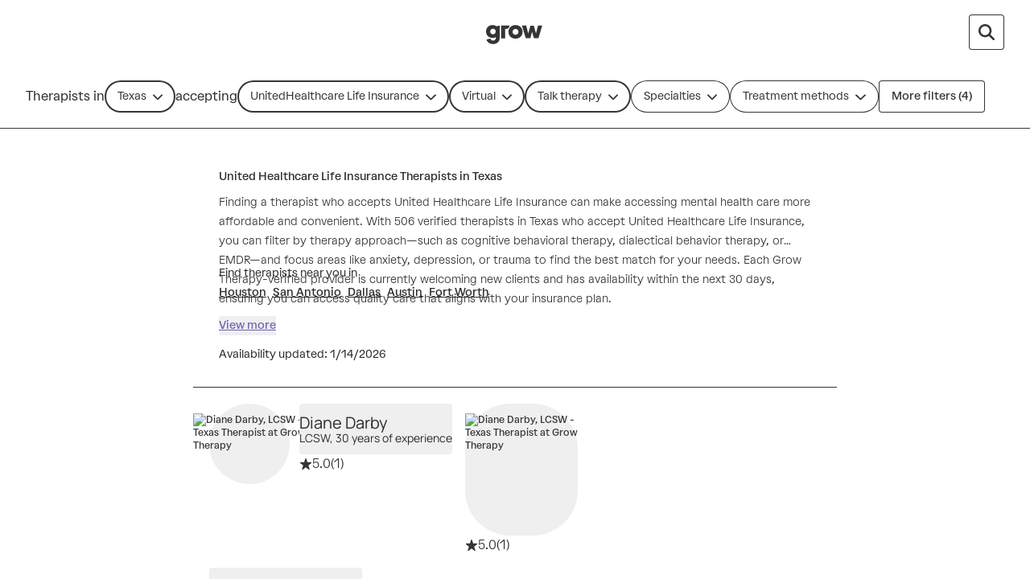

--- FILE ---
content_type: text/html; charset=utf-8
request_url: https://growtherapy.com/therapists/texas/united-healthcare-life-insurance?address=Fort%20Worth%2C%20TX%2C%20USA&setting=Virtual&age=Teenagers%20%2813%20to%2017%29&typeOfCare=Talk%20therapy
body_size: 84665
content:
<!DOCTYPE html><html lang="en" class="theme-client rebrand"><head><meta charSet="utf-8"/><meta name="viewport" content="width=device-width, initial-scale=1, interactive-widget=resizes-content viewport-fit=cover"/><link rel="preconnect" href="https://maps.googleapis.com"/><link rel="preconnect" href="https://maps.gstatic.com"/><title>United Healthcare Life Insurance Therapists in Texas - Online &amp; In-Person - Grow Therapy</title><meta name="description" content="506 verified United Healthcare Life Insurance Therapists/Counselors in Texas with availability. Online or in-person, find the best fit for your needs at Grow Therapy."/><script id="search-results-page-structured-data" type="application/ld+json" async="">{"@context":"https://schema.org","@type":"SearchResultsPage","@id":"undefined#searchresultspage","name":"United Healthcare Life Insurance Therapists in Texas","image":"https://grow-therapy.coak-sg-host.com/wp-content/uploads/2024/02/logo-grow-therapy-2.svg","dateModified":"2026-01-14","spatialCoverage":{"@type":"Place","name":"Texas","address":{"@type":"PostalAddress","addressLocality":"Texas","addressRegion":"Texas","addressCountry":"US"}},"mainEntityOfPage":{"@type":"WebPage","@id":"undefined#webpage"},"isPartOf":{"@type":"WebSite","@id":"https://growtherapy.com/#website"},"author":{"@type":"Organization","@id":"https://growtherapy.com/#organization"},"publisher":{"@type":"Organization","@id":"https://growtherapy.com/#organization"},"about":{"@type":"Thing","name":"United Healthcare Life Insurance Therapists in Texas","@id":"undefined#thing"},"mainEntity":[{"@context":"https://schema.org","@type":"Person","@id":"https://growtherapy.com/provider/ffczy5mmu7gx/diane-darby#person","url":"https://growtherapy.com/provider/ffczy5mmu7gx/diane-darby","name":"Diane Darby","workLocation":{"@type":"Place","address":{"@type":"PostalAddress","addressCountry":{"@type":"Country","name":"US"},"addressLocality":"Blanco","addressRegion":"Texas"}}},{"@context":"https://schema.org","@type":"Person","@id":"https://growtherapy.com/provider/wl7fdqpg9erk/catia-trevino#person","url":"https://growtherapy.com/provider/wl7fdqpg9erk/catia-trevino","name":"Catia Trevino","workLocation":{"@type":"Place","address":{"@type":"PostalAddress","addressCountry":{"@type":"Country","name":"US"},"addressLocality":"San Antonio","addressRegion":"Texas"}}},{"@context":"https://schema.org","@type":"Person","@id":"https://growtherapy.com/provider/w3debo8uiw0f/kristin-danner#person","url":"https://growtherapy.com/provider/w3debo8uiw0f/kristin-danner","name":"Kristin Danner","workLocation":{"@type":"Place","address":{"@type":"PostalAddress","addressCountry":{"@type":"Country","name":"US"},"addressLocality":"Houston","addressRegion":"Texas"}}},{"@context":"https://schema.org","@type":"Person","@id":"https://growtherapy.com/provider/yfpapw0u0756/mary-z-ponce#person","url":"https://growtherapy.com/provider/yfpapw0u0756/mary-z-ponce","name":"Mary Z Ponce","workLocation":{"@type":"Place","address":{"@type":"PostalAddress","addressCountry":{"@type":"Country","name":"US"},"addressLocality":"San Antonio","addressRegion":"Texas"}}},{"@context":"https://schema.org","@type":"Person","@id":"https://growtherapy.com/provider/libprs9rlimm/sara-beg#person","url":"https://growtherapy.com/provider/libprs9rlimm/sara-beg","name":"Sara Beg","workLocation":{"@type":"Place","address":{"@type":"PostalAddress","addressCountry":{"@type":"Country","name":"US"},"addressLocality":"Missouri City","addressRegion":"Texas"}}},{"@context":"https://schema.org","@type":"Person","@id":"https://growtherapy.com/provider/8wwzgzpib2kj/sunny-alexander#person","url":"https://growtherapy.com/provider/8wwzgzpib2kj/sunny-alexander","name":"Sunny Alexander","workLocation":{"@type":"Place","address":{"@type":"PostalAddress","addressCountry":{"@type":"Country","name":"US"},"addressLocality":"Amarillo","addressRegion":"Texas"}}},{"@context":"https://schema.org","@type":"Person","@id":"https://growtherapy.com/provider/paj16qrc6o29/jennifer-smith#person","url":"https://growtherapy.com/provider/paj16qrc6o29/jennifer-smith","name":"Jennifer Smith","workLocation":{"@type":"Place","address":{"@type":"PostalAddress","addressCountry":{"@type":"Country","name":"US"},"addressLocality":"Hutto","addressRegion":"Texas"}}},{"@context":"https://schema.org","@type":"Person","@id":"https://growtherapy.com/provider/ljwdcp9ebh2b/oscar-chavira-jr#person","url":"https://growtherapy.com/provider/ljwdcp9ebh2b/oscar-chavira-jr","name":"Oscar Chavira Jr.","workLocation":{"@type":"Place","address":{"@type":"PostalAddress","addressCountry":{"@type":"Country","name":"US"},"addressLocality":"Lubbock","addressRegion":"Texas"}}},{"@context":"https://schema.org","@type":"Person","@id":"https://growtherapy.com/provider/swufnxcln9b6/katy-thompson#person","url":"https://growtherapy.com/provider/swufnxcln9b6/katy-thompson","name":"Katy Thompson","workLocation":{"@type":"Place","address":{"@type":"PostalAddress","addressCountry":{"@type":"Country","name":"US"},"addressLocality":"Stinnett","addressRegion":"Texas"}}},{"@context":"https://schema.org","@type":"Person","@id":"https://growtherapy.com/provider/5w46jlqwvk0l/brianne-lutterman#person","url":"https://growtherapy.com/provider/5w46jlqwvk0l/brianne-lutterman","name":"Brianne Lutterman","workLocation":{"@type":"Place","address":{"@type":"PostalAddress","addressCountry":{"@type":"Country","name":"US"},"addressLocality":"","addressRegion":"Texas"}}},{"@context":"https://schema.org","@type":"Person","@id":"https://growtherapy.com/provider/2nanebg6fqa2/jenny-moores#person","url":"https://growtherapy.com/provider/2nanebg6fqa2/jenny-moores","name":"Jenny Moores","workLocation":{"@type":"Place","address":{"@type":"PostalAddress","addressCountry":{"@type":"Country","name":"US"},"addressLocality":"Fredericksburg","addressRegion":"Texas"}}},{"@context":"https://schema.org","@type":"Person","@id":"https://growtherapy.com/provider/gooqmnbfgrw4/coral-fantasia#person","url":"https://growtherapy.com/provider/gooqmnbfgrw4/coral-fantasia","name":"Coral Fantasia","workLocation":{"@type":"Place","address":{"@type":"PostalAddress","addressCountry":{"@type":"Country","name":"US"},"addressLocality":"Austin","addressRegion":"Texas"}}},{"@context":"https://schema.org","@type":"Person","@id":"https://growtherapy.com/provider/j3q2vp208yiz/nancy-malwitz#person","url":"https://growtherapy.com/provider/j3q2vp208yiz/nancy-malwitz","name":"Nancy Malwitz","workLocation":{"@type":"Place","address":{"@type":"PostalAddress","addressCountry":{"@type":"Country","name":"US"},"addressLocality":"Conroe","addressRegion":"Texas"}}},{"@context":"https://schema.org","@type":"Person","@id":"https://growtherapy.com/provider/osivl2yfnivi/kearin-miller#person","url":"https://growtherapy.com/provider/osivl2yfnivi/kearin-miller","name":"Kearin Miller","workLocation":{"@type":"Place","address":{"@type":"PostalAddress","addressCountry":{"@type":"Country","name":"US"},"addressLocality":"Houston","addressRegion":"Texas"}}},{"@context":"https://schema.org","@type":"Person","@id":"https://growtherapy.com/provider/ef0ob77vmq0c/stephanie-moore#person","url":"https://growtherapy.com/provider/ef0ob77vmq0c/stephanie-moore","name":"Stephanie Moore","workLocation":{"@type":"Place","address":{"@type":"PostalAddress","addressCountry":{"@type":"Country","name":"US"},"addressLocality":"Rockwall","addressRegion":"Texas"}}},{"@context":"https://schema.org","@type":"Person","@id":"https://growtherapy.com/provider/7tta9hvtr8q7/elizabeth-felthous#person","url":"https://growtherapy.com/provider/7tta9hvtr8q7/elizabeth-felthous","name":"Elizabeth Felthous","workLocation":{"@type":"Place","address":{"@type":"PostalAddress","addressCountry":{"@type":"Country","name":"US"},"addressLocality":"The Woodlands","addressRegion":"Texas"}}},{"@context":"https://schema.org","@type":"Person","@id":"https://growtherapy.com/provider/3el7r6pilz0k/andrea-cooper#person","url":"https://growtherapy.com/provider/3el7r6pilz0k/andrea-cooper","name":"Andrea Cooper","workLocation":{"@type":"Place","address":{"@type":"PostalAddress","addressCountry":{"@type":"Country","name":"US"},"addressLocality":"Dallas","addressRegion":"Texas"}}},{"@context":"https://schema.org","@type":"Person","@id":"https://growtherapy.com/provider/yz4oapkgiq5h/megan-murray#person","url":"https://growtherapy.com/provider/yz4oapkgiq5h/megan-murray","name":"Megan Murray","workLocation":{"@type":"Place","address":{"@type":"PostalAddress","addressCountry":{"@type":"Country","name":"US"},"addressLocality":"Bixby","addressRegion":"Texas"}}},{"@context":"https://schema.org","@type":"Person","@id":"https://growtherapy.com/provider/8vnwcbsj5oz5/kelly-hays#person","url":"https://growtherapy.com/provider/8vnwcbsj5oz5/kelly-hays","name":"Kelly Hays","workLocation":{"@type":"Place","address":{"@type":"PostalAddress","addressCountry":{"@type":"Country","name":"US"},"addressLocality":"Blanco","addressRegion":"Texas"}}},{"@context":"https://schema.org","@type":"Person","@id":"https://growtherapy.com/provider/hmiz8337i4ju/vincent-hochstatter#person","url":"https://growtherapy.com/provider/hmiz8337i4ju/vincent-hochstatter","name":"Vincent Hochstatter","workLocation":{"@type":"Place","address":{"@type":"PostalAddress","addressCountry":{"@type":"Country","name":"US"},"addressLocality":"Temple","addressRegion":"Texas"}}},{"@context":"https://schema.org","@type":"Person","@id":"https://growtherapy.com/provider/2o3g1i1agsud/clay-anderson#person","url":"https://growtherapy.com/provider/2o3g1i1agsud/clay-anderson","name":"Clay Anderson","workLocation":{"@type":"Place","address":{"@type":"PostalAddress","addressCountry":{"@type":"Country","name":"US"},"addressLocality":"Boulder","addressRegion":"Colorado"}}},{"@context":"https://schema.org","@type":"Person","@id":"https://growtherapy.com/provider/duhec2y781b7/sandra-villarreal#person","url":"https://growtherapy.com/provider/duhec2y781b7/sandra-villarreal","name":"Sandra Villarreal","workLocation":{"@type":"Place","address":{"@type":"PostalAddress","addressCountry":{"@type":"Country","name":"US"},"addressLocality":"Universal City","addressRegion":"Texas"}}},{"@context":"https://schema.org","@type":"Person","@id":"https://growtherapy.com/provider/lgdnf9asb25n/melissa-ann-garcia#person","url":"https://growtherapy.com/provider/lgdnf9asb25n/melissa-ann-garcia","name":"Melissa Ann Garcia","workLocation":{"@type":"Place","address":{"@type":"PostalAddress","addressCountry":{"@type":"Country","name":"US"},"addressLocality":"Harlingen","addressRegion":"Texas"}}},{"@context":"https://schema.org","@type":"Person","@id":"https://growtherapy.com/provider/knmcr9bbcvz8/marie-martinez#person","url":"https://growtherapy.com/provider/knmcr9bbcvz8/marie-martinez","name":"Marie Martinez","workLocation":{"@type":"Place","address":{"@type":"PostalAddress","addressCountry":{"@type":"Country","name":"US"},"addressLocality":"Grape Creek","addressRegion":"Texas"}}},{"@context":"https://schema.org","@type":"Person","@id":"https://growtherapy.com/provider/c3p2xsr3z2u6/kristeney-fenceroy#person","url":"https://growtherapy.com/provider/c3p2xsr3z2u6/kristeney-fenceroy","name":"Kristeney Fenceroy","workLocation":{"@type":"Place","address":{"@type":"PostalAddress","addressCountry":{"@type":"Country","name":"US"},"addressLocality":"Houston","addressRegion":"Texas"}}}],"hasPart":{"@type":"FAQPage","name":"Frequently Asked Questions","publisher":{"@type":"Organization","@id":"https://growtherapy.com/#organization"},"mainEntity":[]},"breadcrumb":{"@type":"BreadcrumbList","itemListElement":[{"@type":"ListItem","position":"1","name":"Home","item":"https://growtherapy.com"},{"@type":"ListItem","position":"2","name":"Therapists near me","item":"https://growtherapy.com/therapists"},{"@type":"ListItem","position":"3","name":"Texas","item":"https://growtherapy.com/therapists/texas"},{"@type":"ListItem","position":"4","name":"UnitedHealthcare Life Insurance Therapists","item":"https://growtherapy.com/therapists/texas/united-healthcare-life-insurance"}]}}</script><meta name="robots" content="noindex" data-testid="noindex-meta-tag"/><meta property="og:site_name" content="Grow Therapy"/><meta property="og:locale" content="en_US"/><meta property="og:type" content="website"/><meta name="next-head-count" content="11"/><meta name="format-detection" content="telephone=no, date=no, email=no, address=no"/><link rel="icon" href="/next-public-assets/rebrand/favicon.png"/><link rel="preload" href="https://cdnjs.cloudflare.com/ajax/libs/font-awesome/5.15.1/css/all.min.css" integrity="sha512-+4zCK9k+qNFUR5X+cKL9EIR+ZOhtIloNl9GIKS57V1MyNsYpYcUrUeQc9vNfzsWfV28IaLL3i96P9sdNyeRssA==" crossorigin="anonymous" as="style"/><link rel="preconnect" href="https://dev.visualwebsiteoptimizer.com"/><link rel="preload" href="/_next/static/media/992ca4ae2cf48059-s.p.woff2" as="font" type="font/woff2" crossorigin="anonymous" data-next-font="size-adjust"/><link rel="preload" href="/_next/static/media/0c182412fcfe7132-s.p.woff2" as="font" type="font/woff2" crossorigin="anonymous" data-next-font="size-adjust"/><link rel="preload" href="/_next/static/media/f4f30b56634b6c16-s.p.woff2" as="font" type="font/woff2" crossorigin="anonymous" data-next-font="size-adjust"/><link rel="preload" href="/_next/static/media/7e77e52fecb6f9ef-s.p.woff2" as="font" type="font/woff2" crossorigin="anonymous" data-next-font="size-adjust"/><link rel="preload" href="/_next/static/media/e1640294a3b90fe8-s.p.woff2" as="font" type="font/woff2" crossorigin="anonymous" data-next-font="size-adjust"/><link rel="preload" href="/_next/static/media/fbec8d592af151e4-s.p.woff2" as="font" type="font/woff2" crossorigin="anonymous" data-next-font="size-adjust"/><link rel="preload" href="/_next/static/media/ff3b1be2977be245-s.p.woff2" as="font" type="font/woff2" crossorigin="anonymous" data-next-font="size-adjust"/><link rel="preload" href="/_next/static/media/bbab4f1e5dfb0c39-s.p.woff2" as="font" type="font/woff2" crossorigin="anonymous" data-next-font="size-adjust"/><link rel="preload" href="/_next/static/media/0f913f1c09199e99-s.p.woff2" as="font" type="font/woff2" crossorigin="anonymous" data-next-font="size-adjust"/><link rel="preload" href="/_next/static/media/cfd6ce02bd5d8fe0-s.p.woff2" as="font" type="font/woff2" crossorigin="anonymous" data-next-font="size-adjust"/><link rel="preload" href="/_next/static/media/709192a2393540c5-s.p.woff2" as="font" type="font/woff2" crossorigin="anonymous" data-next-font="size-adjust"/><link rel="preload" href="/_next/static/media/dcfe367e16e16eea-s.p.ttf" as="font" type="font/ttf" crossorigin="anonymous" data-next-font="size-adjust"/><link rel="preload" href="/_next/static/media/7fd73fa81853a7bc-s.p.ttf" as="font" type="font/ttf" crossorigin="anonymous" data-next-font="size-adjust"/><link rel="preload" href="/_next/static/media/defbff1c3961a844-s.p.ttf" as="font" type="font/ttf" crossorigin="anonymous" data-next-font="size-adjust"/><link rel="preload" href="/_next/static/media/67eeae0d3c990763-s.p.ttf" as="font" type="font/ttf" crossorigin="anonymous" data-next-font="size-adjust"/><link rel="preload" href="/_next/static/media/a3ecbf6d7baa059d-s.p.ttf" as="font" type="font/ttf" crossorigin="anonymous" data-next-font="size-adjust"/><link rel="preload" href="/_next/static/media/250ef9cac77222cc-s.p.ttf" as="font" type="font/ttf" crossorigin="anonymous" data-next-font="size-adjust"/><link rel="preload" href="/_next/static/media/dd201342dd842375-s.p.ttf" as="font" type="font/ttf" crossorigin="anonymous" data-next-font="size-adjust"/><script async="" type="text/javascript" id="vwoCode" data-nscript="beforeInteractive">window._vwo_code || (function() {
var account_id=826255,
version=2.1,
settings_tolerance=2000,
hide_element='body',
hide_element_style = 'opacity:0 !important;filter:alpha(opacity=0) !important;background:rgb(255 250 238) !important;transition:none !important;',
/* DO NOT EDIT BELOW THIS LINE */
f=false,w=window,d=document,v=d.querySelector('#vwoCode'),cK='_vwo_'+account_id+'_settings',cc={};try{var c=JSON.parse(localStorage.getItem('_vwo_'+account_id+'_config'));cc=c&&typeof c==='object'?c:{}}catch(e){}var stT=cc.stT==='session'?w.sessionStorage:w.localStorage;code={nonce:v&&v.nonce,use_existing_jquery:function(){return typeof use_existing_jquery!=='undefined'?use_existing_jquery:undefined},library_tolerance:function(){return typeof library_tolerance!=='undefined'?library_tolerance:undefined},settings_tolerance:function(){return cc.sT||settings_tolerance},hide_element_style:function(){return'{'+(cc.hES||hide_element_style)+'}'},hide_element:function(){if(performance.getEntriesByName('first-contentful-paint')[0]){return''}return typeof cc.hE==='string'?cc.hE:hide_element},getVersion:function(){return version},finish:function(e){if(!f){f=true;var t=d.getElementById('_vis_opt_path_hides');if(t)t.parentNode.removeChild(t);if(e)(new Image).src='https://dev.visualwebsiteoptimizer.com/ee.gif?a='+account_id+e}},finished:function(){return f},addScript:function(e){var t=d.createElement('script');t.type='text/javascript';if(e.src){t.src=e.src}else{t.text=e.text}v&&t.setAttribute('nonce',v.nonce);d.getElementsByTagName('head')[0].appendChild(t)},load:function(e,t){var n=this.getSettings(),i=d.createElement('script'),r=this;t=t||{};if(n){i.textContent=n;d.getElementsByTagName('head')[0].appendChild(i);if(!w.VWO||VWO.caE){stT.removeItem(cK);r.load(e)}}else{var o=new XMLHttpRequest;o.open('GET',e,true);o.withCredentials=!t.dSC;o.responseType=t.responseType||'text';o.onload=function(){if(t.onloadCb){return t.onloadCb(o,e)}if(o.status===200||o.status===304){_vwo_code.addScript({text:o.responseText})}else{_vwo_code.finish('&e=loading_failure:'+e)}};o.onerror=function(){if(t.onerrorCb){return t.onerrorCb(e)}_vwo_code.finish('&e=loading_failure:'+e)};o.send()}},getSettings:function(){try{var e=stT.getItem(cK);if(!e){return}e=JSON.parse(e);if(Date.now()>e.e){stT.removeItem(cK);return}return e.s}catch(e){return}},init:function(){if(d.URL.indexOf('__vwo_disable__')>-1)return;var e=this.settings_tolerance();w._vwo_settings_timer=setTimeout(function(){_vwo_code.finish();stT.removeItem(cK)},e);var t;if(this.hide_element()!=='body'){t=d.createElement('style');var n=this.hide_element(),i=n?n+this.hide_element_style():'',r=d.getElementsByTagName('head')[0];t.setAttribute('id','_vis_opt_path_hides');v&&t.setAttribute('nonce',v.nonce);t.setAttribute('type','text/css');if(t.styleSheet)t.styleSheet.cssText=i;else t.appendChild(d.createTextNode(i));r.appendChild(t)}else{t=d.getElementsByTagName('head')[0];var i=d.createElement('div');i.style.cssText='z-index: 2147483647 !important;position: fixed !important;left: 0 !important;top: 0 !important;width: 100% !important;height: 100% !important;background: rgb(255 250 238) !important;display: block !important;';i.setAttribute('id','_vis_opt_path_hides');i.classList.add('_vis_hide_layer');t.parentNode.insertBefore(i,t.nextSibling)}var o=window._vis_opt_url||d.URL,s='https://dev.visualwebsiteoptimizer.com/j.php?a='+account_id+'&u='+encodeURIComponent(o)+'&vn='+version;if(w.location.search.indexOf('_vwo_xhr')!==-1){this.addScript({src:s})}else{this.load(s+'&x=true')}}};w._vwo_code=code;code.init();})();</script><link rel="preload" href="/_next/static/css/bcabf32709cb471a.css" as="style"/><link rel="stylesheet" href="/_next/static/css/bcabf32709cb471a.css" data-n-g=""/><noscript data-n-css=""></noscript><script defer="" nomodule="" src="/_next/static/chunks/polyfills-c67a75d1b6f99dc8.js"></script><script src="https://cmp.osano.com/16Bi8kThMqaQ92z3g/1cc08ab3-b43a-48d7-a62f-9d49815f708b/osano.js" defer="" data-nscript="beforeInteractive"></script><script defer="" src="/_next/static/chunks/6296-7086bcd9bd426b73.js"></script><script defer="" src="/_next/static/chunks/1319-ab9f9a7613bf08e5.js"></script><script defer="" src="/_next/static/chunks/6657-e148d97617ac45f1.js"></script><script defer="" src="/_next/static/chunks/2585.1f002d43e6f79bb4.js"></script><script defer="" src="/_next/static/chunks/7737-1298eba1d2f0b463.js"></script><script defer="" src="/_next/static/chunks/554.35a6afb5eb98a13d.js"></script><script defer="" src="/_next/static/chunks/1878.af0ad52b951074b9.js"></script><script defer="" src="/_next/static/chunks/6978.e891ded7d6dbcd38.js"></script><script defer="" src="/_next/static/chunks/5409.068d2fcdf713a04d.js"></script><script defer="" src="/_next/static/chunks/8617.cc41d3d46b055a3f.js"></script><script src="/_next/static/chunks/webpack-aa85aee6ff5b901f.js" defer=""></script><script src="/_next/static/chunks/framework-ccad880d483a5089.js" defer=""></script><script src="/_next/static/chunks/main-382cc2996c5f65ce.js" defer=""></script><script src="/_next/static/chunks/pages/_app-300c8bdd98637f18.js" defer=""></script><script src="/_next/static/chunks/1b27c2fc-a5e2ca00e95d666c.js" defer=""></script><script src="/_next/static/chunks/27c8ccd1-daa9a684cf450262.js" defer=""></script><script src="/_next/static/chunks/3616442c-f2259120b65eac9e.js" defer=""></script><script src="/_next/static/chunks/c8940057-157d10b5afb2eb2c.js" defer=""></script><script src="/_next/static/chunks/1081-fdd0f0518f34e8e9.js" defer=""></script><script src="/_next/static/chunks/7332-2b6d7129602f9e92.js" defer=""></script><script src="/_next/static/chunks/9326-21a39d958c0f1acd.js" defer=""></script><script src="/_next/static/chunks/5072-1bef624570fd02c9.js" defer=""></script><script src="/_next/static/chunks/3295-b8f33c29d205ca6d.js" defer=""></script><script src="/_next/static/chunks/3667-e0263468d1abbf97.js" defer=""></script><script src="/_next/static/chunks/2998-250e9debb22ea85b.js" defer=""></script><script src="/_next/static/chunks/5595-ae2a3b258f59d28a.js" defer=""></script><script src="/_next/static/chunks/5977-776d03b7ada67c3d.js" defer=""></script><script src="/_next/static/chunks/7242-35acae4e50ddc5d5.js" defer=""></script><script src="/_next/static/chunks/5009-3ea32b400423805f.js" defer=""></script><script src="/_next/static/chunks/4038-2526b8281b09831d.js" defer=""></script><script src="/_next/static/chunks/7803-f4ea2664d7430f21.js" defer=""></script><script src="/_next/static/chunks/pages/therapists/%5B%5B...params%5D%5D-d2080f2a73e5f1f7.js" defer=""></script><script src="/_next/static/nnmbz5Ki6R28Fe3lVE-az/_buildManifest.js" defer=""></script><script src="/_next/static/nnmbz5Ki6R28Fe3lVE-az/_ssgManifest.js" defer=""></script><style id="__jsx-363585504">:root{--font-atak:'__atak_b42a21', '__atak_Fallback_b42a21';--font-manrope:'__manrope_5e1c46', '__manrope_Fallback_5e1c46'}</style></head><body><script>0</script><div id="__next"><div class="jsx-363585504"><script data-testid="speedcurve-rum-snippet">LUX=function(){function n(){return Date.now?Date.now():+new Date}var r,t=n(),a=window.performance||{},e=a.timing||{activationStart:0,navigationStart:(null===(r=window.LUX)||void 0===r?void 0:r.ns)||t};function i(){return a.now?(r=a.now(),Math.floor(r)):n()-e.navigationStart;var r}(LUX=window.LUX||{}).ac=[],LUX.addData=function(n,r){return LUX.cmd(["addData",n,r])},LUX.cmd=function(n){return LUX.ac.push(n)},LUX.getDebug=function(){return[[t,0,[]]]},LUX.init=function(){return LUX.cmd(["init"])},LUX.mark=function(){for(var n=[],r=0;r<arguments.length;r++)n[r]=arguments[r];if(a.mark)return a.mark.apply(a,n);var t=n[0],e=n[1]||{};void 0===e.startTime&&(e.startTime=i());LUX.cmd(["mark",t,e])},LUX.markLoadTime=function(){return LUX.cmd(["markLoadTime",i()])},LUX.measure=function(){for(var n=[],r=0;r<arguments.length;r++)n[r]=arguments[r];if(a.measure)return a.measure.apply(a,n);var t,e=n[0],o=n[1],u=n[2];t="object"==typeof o?n[1]:{start:o,end:u};t.duration||t.end||(t.end=i());LUX.cmd(["measure",e,t])},LUX.send=function(){return LUX.cmd(["send"])},LUX.ns=t;var o=LUX;return window.LUX_ae=[],window.addEventListener("error",(function(n){window.LUX_ae.push(n)})),o}();</script><script data-testid="speedcurve-rum-script" src="https://cdn.speedcurve.com/js/lux.js?id=4631501706" defer="" crossorigin="anonymous"></script><div class="w-screen rebrand:w-full"><div class="fixed -z-10 h-full w-screen bg-neutral-300 rebrand:w-full"></div><header class="pointer-events-none top-0 z-50 w-full border-b border-neutral-800 rebrand:border-none border-none sticky"><nav class="pointer-events-auto relative z-20 grid h-20 w-full items-center gap-4 overflow-x-auto bg-neutral-300 px-6 sm:px-8 lg:overflow-x-scroll border-neutral-600 sm:border-0 grid-cols-[1fr_auto_1fr] rebrand:gap-100 rebrand:overflow-x-auto rebrand:border-none rebrand:bg-surface-default rebrand:px-350 rebrand:py-200 rebrand:sm:px-500 rebrand:sm:py-100"><div></div><span><a class="[&amp;[data-headlessui-state=active]]:bg-neutral-400 rebrand:focus-visible:outline-action-focusRing-default rounded-sm rebrand:typography-label-default focus-visible:border-neutral-700 focus-visible:outline-2 focus-visible:outline-offset-4 focus-visible:outline-neutral-800 animate-fade-out" href="" aria-disabled="false" style="animation-fill-mode:forwards"><span class="text-medium rebrand:typography-body-default underline underline-offset-4 font-medium text-lilac-700 active:text-lilac-800 hover:text-lilac-800 rebrand:text-action-secondary-textLink rebrand:hover:text-action-secondary-state-hover-textLink rebrand:active:text-action-secondary-state-pressed-textLink focus-visible:border-neutral-700 focus-visible:outline-2 focus-visible:outline-offset-4 focus-visible:outline-neutral-800 animate-fade-out fs-exclude"><img src="[data-uri]" alt="Grow Therapy Home" width="72"/></span></a></span><div class="flex items-center justify-end gap-4 rebrand:relative rebrand:z-50 rebrand:gap-0"><div class="flex w-full items-center justify-between space-x-4 sm:justify-end"><div class="flex items-center sm:hidden rebrand:w-full rebrand:justify-center"><button aria-disabled="false" class="relative transition first-of-type:ml-0 text-center w-fit font-medium text-neutral-800 focus-visible:outline-neutral-800 native-app:shadow-border-none rebrand:shadow-border-none rebrand:focus-visible:outline-action-focusRing-default rebrand:focus-visible:outline-offset-4 py-2 px-4 text-sm rounded rebrand:min-h-component-125 bg-neutral-300 shadow-border-rebrand-neutral-800 native-app:bg-neutral-400 rebrand:text-action-secondary-text rebrand:bg-action-secondary-surface rebrand:border rebrand:border-action-secondary-border hover:bg-neutral-400 active:bg-neutral-500 active:text-neutral-700 focus-visible:shadow-border-lilac-700 rebrand:hover:text-action-secondary-state-hover-text rebrand:hover:bg-action-secondary-state-hover-surface rebrand:hover:border-action-secondary-state-hover-border rebrand:active:text-action-secondary-state-pressed-text rebrand:active:bg-action-secondary-state-pressed-surface rebrand:active:border-action-secondary-state-pressed-border focus-visible:outline-2 focus-visible:outline-offset-4 rebrand:!hover:bg-surface-default rebrand:!active:bg-surface-active rebrand:typography-label-small rebrand:h-component-125 rebrand:whitespace-nowrap rebrand:rounded-rounded rebrand:p-200 m-0 flex items-center justify-center space-x-1 sprout-button" type="button"><p class="font-normal text-small rebrand:typography-body-small fs-exclude">TX</p><span>•</span><p class="font-normal text-small rebrand:typography-body-small fs-exclude">United...</p><span>•</span><p class="font-normal text-small rebrand:typography-body-small fs-exclude">Specialties</p></button></div><button aria-disabled="false" aria-label="Search by provider name open input" data-testid="provider-name-search-button" class="relative ml-2 transition first-of-type:ml-0 text-center w-fit font-medium text-neutral-800 focus-visible:outline-neutral-800 native-app:shadow-border-none rebrand:typography-label-emphasis-default rebrand:shadow-border-none rebrand:focus-visible:outline-action-focusRing-default rebrand:focus-visible:outline-offset-4 rounded rebrand:py-0 rebrand:min-h-component-175 bg-neutral-300 shadow-border-rebrand-neutral-800 native-app:bg-neutral-400 rebrand:text-action-secondary-text rebrand:bg-action-secondary-surface rebrand:border rebrand:border-action-secondary-border hover:bg-neutral-400 active:bg-neutral-500 active:text-neutral-700 focus-visible:shadow-border-lilac-700 rebrand:hover:text-action-secondary-state-hover-text rebrand:hover:bg-action-secondary-state-hover-surface rebrand:hover:border-action-secondary-state-hover-border rebrand:active:text-action-secondary-state-pressed-text rebrand:active:bg-action-secondary-state-pressed-surface rebrand:active:border-action-secondary-state-pressed-border focus-visible:outline-2 focus-visible:outline-offset-4 sprout-icon-button flex items-center native-app:rounded-lg rebrand:rounded-200-250 visible p-3 rebrand:ml-150 rebrand:h-component-125 rebrand:border-none rebrand:px-200 sprout-button" type="button"><svg aria-hidden="true" focusable="false" data-prefix="fas" data-icon="magnifying-glass" class="svg-inline--fa fa-magnifying-glass fa-lg sprout-icon focus-visible:outline-2 focus-visible:outline-offset-2 focus-visible:outline-neutral-800" role="img" xmlns="http://www.w3.org/2000/svg" viewBox="0 0 512 512" data-testid="icon:provider-name-search-button"><path fill="currentColor" d="M416 208c0 45.9-14.9 88.3-40 122.7L502.6 457.4c12.5 12.5 12.5 32.8 0 45.3s-32.8 12.5-45.3 0L330.7 376c-34.4 25.2-76.8 40-122.7 40C93.1 416 0 322.9 0 208S93.1 0 208 0S416 93.1 416 208zM208 352a144 144 0 1 0 0-288 144 144 0 1 0 0 288z"></path></svg></button></div></div></nav><div role="separator" aria-orientation="horizontal" class="border-y border-b-0 w-full border-neutral-500 rebrand:border-border-default border-solid sm:hidden rebrand:hidden"></div><div class="pointer-events-auto top-0 flex h-20 items-center border-b border-neutral-800 bg-neutral-300 transition-transform duration-150 sm:relative sm:z-30 rebrand:border-none rebrand:bg-surface-default rebrand:px-0 rebrand:py-150 rebrand:sm:px-550"><div class="flex gap-2 overflow-x-auto px-6 sm:px-8 rebrand:items-center rebrand:px-350 rebrand:pb-100"><div class="items-center gap-2 hidden sm:flex"><p class="font-normal text-medium whitespace-nowrap rebrand:typography-label-small hidden sm:inline-block fs-exclude" aria-hidden="true">Therapists in</p><div class="hidden sm:block"><div class="relative w-full" data-name="place" data-testid="place"><div class="relative"><button type="button" class="sm:w-unset relative flex cursor-pointer items-center justify-between overflow-hidden truncate whitespace-nowrap px-4 py-2 text-sm rebrand:px-250 rebrand:h-auto rebrand:w-full rebrand:max-w-none rebrand:typography-label-default rebrand:!leading-normal focus:outline-none focus:ring-2 focus:bg-neutral-100 focus:text-neutral-800 focus:ring-lilac-700 border-none leading-6 ring-inset font-normal focus:native-app:ring-1 focus:native-app:bg-neutral-200 focus:native-app:ring-lilac-700 native-app:ring-neutral-500 native-app:bg-neutral-200 native-app:text-neutral-800 rebrand:ring-border-default rebrand:focus:ring-action-focusRing-default rounded-3xl rebrand:rounded-full max-w-[160px] sm:max-w-[240px] rebrand:min-h-component-125 rebrand:py-0 lg:max-w-none text-neutral-800 ring-neutral-800 bg-neutral-100 ring-2 native-app:rounded-lg" aria-describedby="toggle-button-error" role="combobox" aria-label="Therapists in" aria-haspopup="listbox" data-toggle="true" aria-expanded="false" aria-invalid="false"><div class="flex w-full items-center justify-between gap-1"><div class="shrink overflow-hidden truncate rebrand:text-text-default">Texas</div><div class="inline-flex items-center gap-1"><svg aria-hidden="true" focusable="false" data-prefix="fas" data-icon="chevron-down" class="svg-inline--fa fa-chevron-down sprout-icon focus-visible:outline-2 focus-visible:outline-offset-2 focus-visible:outline-neutral-800 ml-2 justify-center text-neutral-800" role="presentation" xmlns="http://www.w3.org/2000/svg" viewBox="0 0 448 512" data-testid="icon__undefined"><path fill="currentColor" d="M201.4 406.6c12.5 12.5 32.8 12.5 45.3 0l192-192c12.5-12.5 12.5-32.8 0-45.3s-32.8-12.5-45.3 0L224 338.7 54.6 169.4c-12.5-12.5-32.8-12.5-45.3 0s-12.5 32.8 0 45.3l192 192z"></path></svg></div></div></button></div></div></div><div class="block sm:hidden"><div class="relative" data-testid="place-mobile" aria-label="Therapists in" role="combobox" aria-expanded="false" aria-haspopup="listbox" aria-labelledby="downshift-53-label"><div class="relative"><button type="button" class="sm:w-unset relative flex cursor-pointer items-center justify-between overflow-hidden truncate whitespace-nowrap px-4 rebrand:px-250 rebrand:h-auto rebrand:w-full rebrand:max-w-none rebrand:typography-label-default rebrand:!leading-normal focus:outline-none focus:ring-2 focus:bg-neutral-100 focus:text-neutral-800 focus:ring-lilac-700 border-none ring-inset font-normal focus:native-app:ring-1 focus:native-app:bg-neutral-200 focus:native-app:ring-lilac-700 native-app:ring-neutral-500 native-app:bg-neutral-200 native-app:text-neutral-800 rebrand:ring-border-default rebrand:focus:ring-action-focusRing-default rounded-3xl rebrand:rounded-full max-w-[160px] sm:max-w-[240px] rebrand:min-h-component-125 rebrand:py-0 lg:max-w-none text-neutral-800 ring-neutral-800 bg-neutral-100 ring-2 native-app:rounded-lg py-2 fs-exclude text-md" aria-describedby="toggle-button-error" name="place" role="button" aria-label="open menu" aria-haspopup="true" data-toggle="true"><div class="flex w-full items-center justify-between gap-1"><div class="shrink overflow-hidden truncate rebrand:text-text-default">Texas</div><div class="inline-flex items-center gap-1"><svg aria-hidden="true" focusable="false" data-prefix="fas" data-icon="chevron-down" class="svg-inline--fa fa-chevron-down sprout-icon focus-visible:outline-2 focus-visible:outline-offset-2 focus-visible:outline-neutral-800 ml-2 justify-center text-neutral-800" role="presentation" xmlns="http://www.w3.org/2000/svg" viewBox="0 0 448 512" data-testid="icon__undefined"><path fill="currentColor" d="M201.4 406.6c12.5 12.5 32.8 12.5 45.3 0l192-192c12.5-12.5 12.5-32.8 0-45.3s-32.8-12.5-45.3 0L224 338.7 54.6 169.4c-12.5-12.5-32.8-12.5-45.3 0s-12.5 32.8 0 45.3l192 192z"></path></svg></div></div></button></div></div></div></div><div class="items-center gap-2 hidden sm:flex"><p class="font-normal text-medium whitespace-nowrap rebrand:typography-label-small hidden sm:inline-block fs-exclude" aria-hidden="true">accepting</p><div class="hidden sm:block"><div class="relative w-full" data-name="insurance" data-testid="insurance"><div class="relative"><button type="button" class="sm:w-unset relative flex cursor-pointer items-center justify-between overflow-hidden truncate whitespace-nowrap px-4 py-2 text-sm rebrand:px-250 rebrand:h-auto rebrand:w-full rebrand:max-w-none rebrand:typography-label-default rebrand:!leading-normal focus:outline-none focus:ring-2 focus:bg-neutral-100 focus:text-neutral-800 focus:ring-lilac-700 border-none leading-6 ring-inset font-normal focus:native-app:ring-1 focus:native-app:bg-neutral-200 focus:native-app:ring-lilac-700 native-app:ring-neutral-500 native-app:bg-neutral-200 native-app:text-neutral-800 rebrand:ring-border-default rebrand:focus:ring-action-focusRing-default rounded-3xl rebrand:rounded-full max-w-[160px] sm:max-w-[240px] rebrand:min-h-component-125 rebrand:py-0 lg:max-w-none text-neutral-800 ring-neutral-800 bg-neutral-100 ring-2 native-app:rounded-lg" aria-describedby="toggle-button-error" role="combobox" aria-label="accepting" aria-haspopup="listbox" data-toggle="true" aria-expanded="false" aria-invalid="false"><div class="flex w-full items-center justify-between gap-1"><div class="shrink overflow-hidden truncate rebrand:text-text-default">UnitedHealthcare Life Insurance</div><div class="inline-flex items-center gap-1"><svg aria-hidden="true" focusable="false" data-prefix="fas" data-icon="chevron-down" class="svg-inline--fa fa-chevron-down sprout-icon focus-visible:outline-2 focus-visible:outline-offset-2 focus-visible:outline-neutral-800 ml-2 justify-center text-neutral-800" role="presentation" xmlns="http://www.w3.org/2000/svg" viewBox="0 0 448 512" data-testid="icon__undefined"><path fill="currentColor" d="M201.4 406.6c12.5 12.5 32.8 12.5 45.3 0l192-192c12.5-12.5 12.5-32.8 0-45.3s-32.8-12.5-45.3 0L224 338.7 54.6 169.4c-12.5-12.5-32.8-12.5-45.3 0s-12.5 32.8 0 45.3l192 192z"></path></svg></div></div></button></div></div></div><div class="block sm:hidden"><div class="relative" data-testid="insurance-mobile" aria-label="accepting" role="combobox" aria-expanded="false" aria-haspopup="listbox" aria-labelledby="downshift-54-label"><div class="relative"><button type="button" class="sm:w-unset relative flex cursor-pointer items-center justify-between overflow-hidden truncate whitespace-nowrap px-4 rebrand:px-250 rebrand:h-auto rebrand:w-full rebrand:max-w-none rebrand:typography-label-default rebrand:!leading-normal focus:outline-none focus:ring-2 focus:bg-neutral-100 focus:text-neutral-800 focus:ring-lilac-700 border-none ring-inset font-normal focus:native-app:ring-1 focus:native-app:bg-neutral-200 focus:native-app:ring-lilac-700 native-app:ring-neutral-500 native-app:bg-neutral-200 native-app:text-neutral-800 rebrand:ring-border-default rebrand:focus:ring-action-focusRing-default rounded-3xl rebrand:rounded-full max-w-[160px] sm:max-w-[240px] rebrand:min-h-component-125 rebrand:py-0 lg:max-w-none text-neutral-800 ring-neutral-800 bg-neutral-100 ring-2 native-app:rounded-lg py-2 fs-exclude text-md" aria-describedby="toggle-button-error" name="insurance" role="button" aria-label="open menu" aria-haspopup="true" data-toggle="true"><div class="flex w-full items-center justify-between gap-1"><div class="shrink overflow-hidden truncate rebrand:text-text-default">UnitedHealthcare Life Insurance</div><div class="inline-flex items-center gap-1"><svg aria-hidden="true" focusable="false" data-prefix="fas" data-icon="chevron-down" class="svg-inline--fa fa-chevron-down sprout-icon focus-visible:outline-2 focus-visible:outline-offset-2 focus-visible:outline-neutral-800 ml-2 justify-center text-neutral-800" role="presentation" xmlns="http://www.w3.org/2000/svg" viewBox="0 0 448 512" data-testid="icon__undefined"><path fill="currentColor" d="M201.4 406.6c12.5 12.5 32.8 12.5 45.3 0l192-192c12.5-12.5 12.5-32.8 0-45.3s-32.8-12.5-45.3 0L224 338.7 54.6 169.4c-12.5-12.5-32.8-12.5-45.3 0s-12.5 32.8 0 45.3l192 192z"></path></svg></div></div></button></div></div></div></div><div class="hidden sm:block"><div class="relative w-full" data-name="setting" data-testid="setting"><div class="relative"><button type="button" class="sm:w-unset relative flex cursor-pointer items-center justify-between overflow-hidden truncate whitespace-nowrap px-4 py-2 text-sm rebrand:px-250 rebrand:h-auto rebrand:w-full rebrand:max-w-none rebrand:typography-label-default rebrand:!leading-normal focus:outline-none focus:ring-2 focus:bg-neutral-100 focus:text-neutral-800 focus:ring-lilac-700 border-none leading-6 ring-inset font-normal focus:native-app:ring-1 focus:native-app:bg-neutral-200 focus:native-app:ring-lilac-700 native-app:ring-neutral-500 native-app:bg-neutral-200 native-app:text-neutral-800 rebrand:ring-border-default rebrand:focus:ring-action-focusRing-default rounded-3xl rebrand:rounded-full max-w-[160px] sm:max-w-[240px] rebrand:min-h-component-125 rebrand:py-0 lg:max-w-none text-neutral-800 ring-neutral-800 bg-neutral-100 ring-2 native-app:rounded-lg" aria-describedby="toggle-button-error" role="combobox" aria-label="Setting" aria-haspopup="listbox" data-toggle="true" aria-expanded="false" aria-invalid="false"><div class="flex w-full items-center justify-between gap-1"><div class="shrink overflow-hidden truncate rebrand:text-text-default">Virtual</div><div class="inline-flex items-center gap-1"><svg aria-hidden="true" focusable="false" data-prefix="fas" data-icon="chevron-down" class="svg-inline--fa fa-chevron-down sprout-icon focus-visible:outline-2 focus-visible:outline-offset-2 focus-visible:outline-neutral-800 ml-2 justify-center text-neutral-800" role="presentation" xmlns="http://www.w3.org/2000/svg" viewBox="0 0 448 512" data-testid="icon__undefined"><path fill="currentColor" d="M201.4 406.6c12.5 12.5 32.8 12.5 45.3 0l192-192c12.5-12.5 12.5-32.8 0-45.3s-32.8-12.5-45.3 0L224 338.7 54.6 169.4c-12.5-12.5-32.8-12.5-45.3 0s-12.5 32.8 0 45.3l192 192z"></path></svg></div></div></button></div></div></div><div class="block sm:hidden"><div class="relative" data-testid="setting-mobile" aria-label="Setting" role="combobox" aria-expanded="false" aria-haspopup="listbox" aria-labelledby="downshift-55-label"><div class="relative"><button type="button" class="sm:w-unset relative flex cursor-pointer items-center justify-between overflow-hidden truncate whitespace-nowrap px-4 rebrand:px-250 rebrand:h-auto rebrand:w-full rebrand:max-w-none rebrand:typography-label-default rebrand:!leading-normal focus:outline-none focus:ring-2 focus:bg-neutral-100 focus:text-neutral-800 focus:ring-lilac-700 border-none ring-inset font-normal focus:native-app:ring-1 focus:native-app:bg-neutral-200 focus:native-app:ring-lilac-700 native-app:ring-neutral-500 native-app:bg-neutral-200 native-app:text-neutral-800 rebrand:ring-border-default rebrand:focus:ring-action-focusRing-default rounded-3xl rebrand:rounded-full max-w-[160px] sm:max-w-[240px] rebrand:min-h-component-125 rebrand:py-0 lg:max-w-none text-neutral-800 ring-neutral-800 bg-neutral-100 ring-2 native-app:rounded-lg py-2 fs-exclude text-md" aria-describedby="toggle-button-error" name="setting" role="button" aria-label="open menu" aria-haspopup="true" data-toggle="true"><div class="flex w-full items-center justify-between gap-1"><div class="shrink overflow-hidden truncate rebrand:text-text-default">Virtual</div><div class="inline-flex items-center gap-1"><svg aria-hidden="true" focusable="false" data-prefix="fas" data-icon="chevron-down" class="svg-inline--fa fa-chevron-down sprout-icon focus-visible:outline-2 focus-visible:outline-offset-2 focus-visible:outline-neutral-800 ml-2 justify-center text-neutral-800" role="presentation" xmlns="http://www.w3.org/2000/svg" viewBox="0 0 448 512" data-testid="icon__undefined"><path fill="currentColor" d="M201.4 406.6c12.5 12.5 32.8 12.5 45.3 0l192-192c12.5-12.5 12.5-32.8 0-45.3s-32.8-12.5-45.3 0L224 338.7 54.6 169.4c-12.5-12.5-32.8-12.5-45.3 0s-12.5 32.8 0 45.3l192 192z"></path></svg></div></div></button></div></div></div><div class="hidden sm:block"><div class="relative w-full" data-name="typeOfCare" data-testid="typeOfCare"><div class="relative"><button type="button" class="sm:w-unset relative flex cursor-pointer items-center justify-between overflow-hidden truncate whitespace-nowrap px-4 py-2 text-sm rebrand:px-250 rebrand:h-auto rebrand:w-full rebrand:max-w-none rebrand:typography-label-default rebrand:!leading-normal focus:outline-none focus:ring-2 focus:bg-neutral-100 focus:text-neutral-800 focus:ring-lilac-700 border-none leading-6 ring-inset font-normal focus:native-app:ring-1 focus:native-app:bg-neutral-200 focus:native-app:ring-lilac-700 native-app:ring-neutral-500 native-app:bg-neutral-200 native-app:text-neutral-800 rebrand:ring-border-default rebrand:focus:ring-action-focusRing-default rounded-3xl rebrand:rounded-full max-w-[160px] sm:max-w-[240px] rebrand:min-h-component-125 rebrand:py-0 lg:max-w-none text-neutral-800 ring-neutral-800 bg-neutral-100 ring-2 native-app:rounded-lg" aria-describedby="toggle-button-error" role="combobox" aria-label="Psychiatric Care" aria-haspopup="listbox" data-toggle="true" aria-expanded="false" aria-invalid="false"><div class="flex w-full items-center justify-between gap-1"><div class="shrink overflow-hidden truncate rebrand:text-text-default">Talk therapy</div><div class="inline-flex items-center gap-1"><svg aria-hidden="true" focusable="false" data-prefix="fas" data-icon="chevron-down" class="svg-inline--fa fa-chevron-down sprout-icon focus-visible:outline-2 focus-visible:outline-offset-2 focus-visible:outline-neutral-800 ml-2 justify-center text-neutral-800" role="presentation" xmlns="http://www.w3.org/2000/svg" viewBox="0 0 448 512" data-testid="icon__undefined"><path fill="currentColor" d="M201.4 406.6c12.5 12.5 32.8 12.5 45.3 0l192-192c12.5-12.5 12.5-32.8 0-45.3s-32.8-12.5-45.3 0L224 338.7 54.6 169.4c-12.5-12.5-32.8-12.5-45.3 0s-12.5 32.8 0 45.3l192 192z"></path></svg></div></div></button></div></div></div><div class="block sm:hidden"><div class="relative" data-testid="typeOfCare-mobile" aria-label="Psychiatric Care" role="combobox" aria-expanded="false" aria-haspopup="listbox" aria-labelledby="downshift-56-label"><div class="relative"><button type="button" class="sm:w-unset relative flex cursor-pointer items-center justify-between overflow-hidden truncate whitespace-nowrap px-4 rebrand:px-250 rebrand:h-auto rebrand:w-full rebrand:max-w-none rebrand:typography-label-default rebrand:!leading-normal focus:outline-none focus:ring-2 focus:bg-neutral-100 focus:text-neutral-800 focus:ring-lilac-700 border-none ring-inset font-normal focus:native-app:ring-1 focus:native-app:bg-neutral-200 focus:native-app:ring-lilac-700 native-app:ring-neutral-500 native-app:bg-neutral-200 native-app:text-neutral-800 rebrand:ring-border-default rebrand:focus:ring-action-focusRing-default rounded-3xl rebrand:rounded-full max-w-[160px] sm:max-w-[240px] rebrand:min-h-component-125 rebrand:py-0 lg:max-w-none text-neutral-800 ring-neutral-800 bg-neutral-100 ring-2 native-app:rounded-lg py-2 fs-exclude text-md" aria-describedby="toggle-button-error" name="typeOfCare" role="button" aria-label="open menu" aria-haspopup="true" data-toggle="true"><div class="flex w-full items-center justify-between gap-1"><div class="shrink overflow-hidden truncate rebrand:text-text-default">Talk therapy</div><div class="inline-flex items-center gap-1"><svg aria-hidden="true" focusable="false" data-prefix="fas" data-icon="chevron-down" class="svg-inline--fa fa-chevron-down sprout-icon focus-visible:outline-2 focus-visible:outline-offset-2 focus-visible:outline-neutral-800 ml-2 justify-center text-neutral-800" role="presentation" xmlns="http://www.w3.org/2000/svg" viewBox="0 0 448 512" data-testid="icon__undefined"><path fill="currentColor" d="M201.4 406.6c12.5 12.5 32.8 12.5 45.3 0l192-192c12.5-12.5 12.5-32.8 0-45.3s-32.8-12.5-45.3 0L224 338.7 54.6 169.4c-12.5-12.5-32.8-12.5-45.3 0s-12.5 32.8 0 45.3l192 192z"></path></svg></div></div></button></div></div></div><div class="sm:block sm:hidden-unset hidden"><div class="relative w-full" data-name="specialty" data-testid="specialty"><div class="relative"><button type="button" class="sm:w-unset relative flex cursor-pointer items-center justify-between overflow-hidden truncate whitespace-nowrap px-4 py-2 text-sm rebrand:px-250 rebrand:h-auto rebrand:w-full rebrand:max-w-none rebrand:typography-label-default rebrand:!leading-normal focus:outline-none focus:ring-2 focus:bg-neutral-100 focus:text-neutral-800 focus:ring-lilac-700 border-none leading-6 ring-1 ring-inset ring-neutral-800 font-normal focus:native-app:ring-1 focus:native-app:bg-neutral-200 focus:native-app:ring-lilac-700 native-app:ring-neutral-500 native-app:bg-neutral-200 native-app:text-neutral-800 rebrand:ring-border-default rebrand:focus:ring-action-focusRing-default rounded-3xl rebrand:rounded-full max-w-[160px] sm:max-w-[240px] rebrand:min-h-component-125 rebrand:py-0 lg:max-w-none text-neutral-800 bg-neutral-300 native-app:rounded-lg" aria-describedby="toggle-button-error" role="combobox" aria-label="Specialties" aria-haspopup="listbox" data-toggle="true" aria-expanded="false" aria-invalid="false"><div class="flex w-full items-center justify-between gap-1"><div class="shrink overflow-hidden truncate rebrand:text-text-muted">Specialties</div><div class="inline-flex items-center gap-1"><svg aria-hidden="true" focusable="false" data-prefix="fas" data-icon="chevron-down" class="svg-inline--fa fa-chevron-down sprout-icon focus-visible:outline-2 focus-visible:outline-offset-2 focus-visible:outline-neutral-800 ml-2 justify-center text-neutral-800" role="presentation" xmlns="http://www.w3.org/2000/svg" viewBox="0 0 448 512" data-testid="icon__undefined"><path fill="currentColor" d="M201.4 406.6c12.5 12.5 32.8 12.5 45.3 0l192-192c12.5-12.5 12.5-32.8 0-45.3s-32.8-12.5-45.3 0L224 338.7 54.6 169.4c-12.5-12.5-32.8-12.5-45.3 0s-12.5 32.8 0 45.3l192 192z"></path></svg></div></div></button></div></div></div><div class="sm:hidden sm:hidden-unset hidden"><div class="relative" data-testid="specialty-mobile" aria-label="Specialties" role="combobox" aria-expanded="false" aria-haspopup="listbox" aria-labelledby="downshift-57-label"><div class="relative"><button type="button" class="sm:w-unset relative flex cursor-pointer items-center justify-between overflow-hidden truncate whitespace-nowrap px-4 rebrand:px-250 rebrand:h-auto rebrand:w-full rebrand:max-w-none rebrand:typography-label-default rebrand:!leading-normal focus:outline-none focus:ring-2 focus:bg-neutral-100 focus:text-neutral-800 focus:ring-lilac-700 border-none ring-1 ring-inset ring-neutral-800 font-normal focus:native-app:ring-1 focus:native-app:bg-neutral-200 focus:native-app:ring-lilac-700 native-app:ring-neutral-500 native-app:bg-neutral-200 native-app:text-neutral-800 rebrand:ring-border-default rebrand:focus:ring-action-focusRing-default rounded-3xl rebrand:rounded-full max-w-[160px] sm:max-w-[240px] rebrand:min-h-component-125 rebrand:py-0 lg:max-w-none text-neutral-800 bg-neutral-300 native-app:rounded-lg py-2 !border-neutral-400 fs-exclude text-md" aria-describedby="toggle-button-error" name="specialty" role="button" aria-label="open menu" aria-haspopup="true" data-toggle="true"><div class="flex w-full items-center justify-between gap-1"><div class="shrink overflow-hidden truncate rebrand:text-text-muted">Specialties</div><div class="inline-flex items-center gap-1"><svg aria-hidden="true" focusable="false" data-prefix="fas" data-icon="chevron-down" class="svg-inline--fa fa-chevron-down sprout-icon focus-visible:outline-2 focus-visible:outline-offset-2 focus-visible:outline-neutral-800 ml-2 justify-center text-neutral-800" role="presentation" xmlns="http://www.w3.org/2000/svg" viewBox="0 0 448 512" data-testid="icon__undefined"><path fill="currentColor" d="M201.4 406.6c12.5 12.5 32.8 12.5 45.3 0l192-192c12.5-12.5 12.5-32.8 0-45.3s-32.8-12.5-45.3 0L224 338.7 54.6 169.4c-12.5-12.5-32.8-12.5-45.3 0s-12.5 32.8 0 45.3l192 192z"></path></svg></div></div></button></div></div></div><div class="hidden sm:block"><div class="relative w-full" data-name="treatmentMethod" data-testid="treatmentMethod"><div class="relative"><button type="button" class="sm:w-unset relative flex cursor-pointer items-center justify-between overflow-hidden truncate whitespace-nowrap px-4 py-2 text-sm rebrand:px-250 rebrand:h-auto rebrand:w-full rebrand:max-w-none rebrand:typography-label-default rebrand:!leading-normal focus:outline-none focus:ring-2 focus:bg-neutral-100 focus:text-neutral-800 focus:ring-lilac-700 border-none leading-6 ring-1 ring-inset ring-neutral-800 font-normal focus:native-app:ring-1 focus:native-app:bg-neutral-200 focus:native-app:ring-lilac-700 native-app:ring-neutral-500 native-app:bg-neutral-200 native-app:text-neutral-800 rebrand:ring-border-default rebrand:focus:ring-action-focusRing-default rounded-3xl rebrand:rounded-full max-w-[160px] sm:max-w-[240px] rebrand:min-h-component-125 rebrand:py-0 lg:max-w-none text-neutral-800 bg-neutral-300 native-app:rounded-lg" aria-describedby="toggle-button-error" role="combobox" aria-label="Treatment methods" aria-haspopup="listbox" data-toggle="true" aria-expanded="false" aria-invalid="false"><div class="flex w-full items-center justify-between gap-1"><div class="shrink overflow-hidden truncate rebrand:text-text-muted">Treatment methods</div><div class="inline-flex items-center gap-1"><svg aria-hidden="true" focusable="false" data-prefix="fas" data-icon="chevron-down" class="svg-inline--fa fa-chevron-down sprout-icon focus-visible:outline-2 focus-visible:outline-offset-2 focus-visible:outline-neutral-800 ml-2 justify-center text-neutral-800" role="presentation" xmlns="http://www.w3.org/2000/svg" viewBox="0 0 448 512" data-testid="icon__undefined"><path fill="currentColor" d="M201.4 406.6c12.5 12.5 32.8 12.5 45.3 0l192-192c12.5-12.5 12.5-32.8 0-45.3s-32.8-12.5-45.3 0L224 338.7 54.6 169.4c-12.5-12.5-32.8-12.5-45.3 0s-12.5 32.8 0 45.3l192 192z"></path></svg></div></div></button></div></div></div><div class="block sm:hidden"><div class="relative" data-testid="treatmentMethod-mobile" aria-label="Treatment methods" role="combobox" aria-expanded="false" aria-haspopup="listbox" aria-labelledby="downshift-58-label"><div class="relative"><button type="button" class="sm:w-unset relative flex cursor-pointer items-center justify-between overflow-hidden truncate whitespace-nowrap px-4 rebrand:px-250 rebrand:h-auto rebrand:w-full rebrand:max-w-none rebrand:typography-label-default rebrand:!leading-normal focus:outline-none focus:ring-2 focus:bg-neutral-100 focus:text-neutral-800 focus:ring-lilac-700 border-none ring-1 ring-inset ring-neutral-800 font-normal focus:native-app:ring-1 focus:native-app:bg-neutral-200 focus:native-app:ring-lilac-700 native-app:ring-neutral-500 native-app:bg-neutral-200 native-app:text-neutral-800 rebrand:ring-border-default rebrand:focus:ring-action-focusRing-default rounded-3xl rebrand:rounded-full max-w-[160px] sm:max-w-[240px] rebrand:min-h-component-125 rebrand:py-0 lg:max-w-none text-neutral-800 bg-neutral-300 native-app:rounded-lg py-2 !border-neutral-400 fs-exclude text-md" aria-describedby="toggle-button-error" name="treatmentMethod" role="button" aria-label="open menu" aria-haspopup="true" data-toggle="true"><div class="flex w-full items-center justify-between gap-1"><div class="shrink overflow-hidden truncate rebrand:text-text-muted">Treatment methods</div><div class="inline-flex items-center gap-1"><svg aria-hidden="true" focusable="false" data-prefix="fas" data-icon="chevron-down" class="svg-inline--fa fa-chevron-down sprout-icon focus-visible:outline-2 focus-visible:outline-offset-2 focus-visible:outline-neutral-800 ml-2 justify-center text-neutral-800" role="presentation" xmlns="http://www.w3.org/2000/svg" viewBox="0 0 448 512" data-testid="icon__undefined"><path fill="currentColor" d="M201.4 406.6c12.5 12.5 32.8 12.5 45.3 0l192-192c12.5-12.5 12.5-32.8 0-45.3s-32.8-12.5-45.3 0L224 338.7 54.6 169.4c-12.5-12.5-32.8-12.5-45.3 0s-12.5 32.8 0 45.3l192 192z"></path></svg></div></div></button></div></div></div><button aria-disabled="false" class="relative transition first-of-type:ml-0 text-center w-fit font-medium text-neutral-800 focus-visible:outline-neutral-800 native-app:shadow-border-none rebrand:shadow-border-none rebrand:focus-visible:outline-action-focusRing-default rebrand:focus-visible:outline-offset-4 py-2 px-4 text-sm rounded rebrand:min-h-component-125 bg-neutral-300 shadow-border-rebrand-neutral-800 native-app:bg-neutral-400 rebrand:text-action-secondary-text rebrand:bg-action-secondary-surface rebrand:border rebrand:border-action-secondary-border hover:bg-neutral-400 active:bg-neutral-500 active:text-neutral-700 focus-visible:shadow-border-lilac-700 rebrand:hover:text-action-secondary-state-hover-text rebrand:hover:bg-action-secondary-state-hover-surface rebrand:hover:border-action-secondary-state-hover-border rebrand:active:text-action-secondary-state-pressed-text rebrand:active:bg-action-secondary-state-pressed-surface rebrand:active:border-action-secondary-state-pressed-border focus-visible:outline-2 focus-visible:outline-offset-4 rebrand:!hover:bg-surface-default rebrand:!active:bg-surface-active rebrand:typography-label-small rebrand:h-component-125 rebrand:whitespace-nowrap rebrand:rounded-rounded rebrand:p-200 m-0 items-center sprout-button" type="button">More filters (4)</button></div></div></header><div class="h-full rebrand:flex rebrand:justify-center"><div class="pt-0 sm:pt-4 rebrand:max-w-container-maxMinWidth-large"><div class="mx-auto box-content flex max-w-[800px] rebrand:mx-0"><div class="p-6 sm:p-8 sm:pb-7" aria-live="polite"><h1 class="font-medium text-small rebrand:typography-subhead-small rebrand:mobile:typography-subhead-mobile-small text-neutral-800 fs-exclude">United Healthcare Life Insurance Therapists in Texas</h1><div class="mt-2"><div class="mt-2 text-small text-neutral-800 line-clamp-2 md:line-clamp-3"><div class="wysiwyg"><p>Finding a therapist who accepts United Healthcare Life Insurance can make accessing mental health care more affordable and convenient. With 506 verified therapists in Texas who accept United Healthcare Life Insurance, you can filter by therapy approach—such as cognitive behavioral therapy, dialectical behavior therapy, or EMDR—and focus areas like anxiety, depression, or trauma to find the best match for your needs. Each Grow Therapy-verified provider is currently welcoming new clients and has availability within the next 30 days, ensuring you can access quality care that aligns with your insurance plan.</p> </div><div class="my-4"><p class="font-normal text-small rebrand:typography-body-small fs-exclude">Find therapists near you in</p><span><a class="[&amp;[data-headlessui-state=active]]:bg-neutral-400 focus-visible:outline-neutral-800 rebrand:focus-visible:outline-action-focusRing-default rounded-sm focus-visible:outline-offset-4 rebrand:typography-label-default pr-1" href="/therapists/texas/houston" aria-disabled="false"><span class="text-small rebrand:typography-body-small underline underline-offset-4 font-medium text-lilac-700 active:text-lilac-800 hover:text-lilac-800 rebrand:text-action-secondary-textLink rebrand:hover:text-action-secondary-state-hover-textLink rebrand:active:text-action-secondary-state-pressed-textLink pr-1 fs-exclude">Houston</span></a></span><span><a class="[&amp;[data-headlessui-state=active]]:bg-neutral-400 focus-visible:outline-neutral-800 rebrand:focus-visible:outline-action-focusRing-default rounded-sm focus-visible:outline-offset-4 rebrand:typography-label-default pr-1" href="/therapists/texas/san-antonio" aria-disabled="false"><span class="text-small rebrand:typography-body-small underline underline-offset-4 font-medium text-lilac-700 active:text-lilac-800 hover:text-lilac-800 rebrand:text-action-secondary-textLink rebrand:hover:text-action-secondary-state-hover-textLink rebrand:active:text-action-secondary-state-pressed-textLink pr-1 fs-exclude">San Antonio</span></a></span><span><a class="[&amp;[data-headlessui-state=active]]:bg-neutral-400 focus-visible:outline-neutral-800 rebrand:focus-visible:outline-action-focusRing-default rounded-sm focus-visible:outline-offset-4 rebrand:typography-label-default pr-1" href="/therapists/texas/dallas" aria-disabled="false"><span class="text-small rebrand:typography-body-small underline underline-offset-4 font-medium text-lilac-700 active:text-lilac-800 hover:text-lilac-800 rebrand:text-action-secondary-textLink rebrand:hover:text-action-secondary-state-hover-textLink rebrand:active:text-action-secondary-state-pressed-textLink pr-1 fs-exclude">Dallas</span></a></span><span><a class="[&amp;[data-headlessui-state=active]]:bg-neutral-400 focus-visible:outline-neutral-800 rebrand:focus-visible:outline-action-focusRing-default rounded-sm focus-visible:outline-offset-4 rebrand:typography-label-default pr-1" href="/therapists/texas/austin" aria-disabled="false"><span class="text-small rebrand:typography-body-small underline underline-offset-4 font-medium text-lilac-700 active:text-lilac-800 hover:text-lilac-800 rebrand:text-action-secondary-textLink rebrand:hover:text-action-secondary-state-hover-textLink rebrand:active:text-action-secondary-state-pressed-textLink pr-1 fs-exclude">Austin</span></a></span><span><a class="[&amp;[data-headlessui-state=active]]:bg-neutral-400 focus-visible:outline-neutral-800 rebrand:focus-visible:outline-action-focusRing-default rounded-sm focus-visible:outline-offset-4 rebrand:typography-label-default pr-1" href="/therapists/texas/fort-worth" aria-disabled="false"><span class="text-small rebrand:typography-body-small underline underline-offset-4 font-medium text-lilac-700 active:text-lilac-800 hover:text-lilac-800 rebrand:text-action-secondary-textLink rebrand:hover:text-action-secondary-state-hover-textLink rebrand:active:text-action-secondary-state-pressed-textLink pr-1 fs-exclude">Fort Worth</span></a></span></div></div><button aria-disabled="false" aria-label="View more" class="relative ml-2 transition first-of-type:ml-0 text-center w-fit font-medium native-app:shadow-border-none rebrand:typography-label-emphasis-default rebrand:shadow-border-none rebrand:focus-visible:outline-action-focusRing-default rebrand:focus-visible:outline-offset-4 rebrand:active:bg-[unset] native-app:rounded-lg rebrand:min-h-component-175 underline underline-offset-4 rounded-none p-0 native-app:text-neutral-800 rebrand:rounded-150-175 rebrand:text-action-primary-textLink rebrand:p-0 rebrand:h-auto rebrand:focus-visible:rounded-50-75 hover:brightness-85 active:brightness-70 focus-visible:outline-lilac-700 focus-visible:px-1 native-app:focus-visible:outline-neutral-800 native-app:active:text-neutral-800 rebrand:active:text-action-primary-state-pressed-textLink rebrand:hover:text-action-primary-state-hover-textLink focus-visible:outline-2 focus-visible:outline-offset-4 text-small text-lilac-700 hover:text-lilac-800 active:text-lilac-800 sprout-button" type="button">View more</button><p class="font-normal text-small rebrand:typography-body-small mt-3 text-neutral-700 mobile:mt-2 fs-exclude">Availability updated: <!-- -->1/14/2026</p></div></div></div><div class="mx-auto box-content flex max-w-[800px] flex-col space-y-2 rebrand:mx-0 rebrand:max-w-full rebrand:gap-450 rebrand:px-350 rebrand:sm:flex rebrand:sm:px-550"><div class="pb-4 sm:pb-8 rebrand:mt-0 rebrand:pb-0 rebrand:sm:pb-0 rebrand:sm:pr-200"><div class="h-full border border-neutral-800 bg-neutral-100 rounded-none border-x-0 p-5 rebrand:h-auto rebrand:border-none rebrand:p-0" data-testid="provider-card-23967" id="23967"><div class="grid h-full grid-cols-[auto_1fr] grid-rows-[auto_1fr] gap-4 gap-x-4 text-xs rebrand:flex rebrand:flex-col"><div class="grid grid-cols-[auto_1fr] gap-200"><button aria-disabled="false" aria-label="View profile for Diane Darby" class="relative ml-2 transition first-of-type:ml-0 font-medium text-neutral-800 focus-visible:outline-neutral-800 native-app:shadow-border-none rebrand:typography-label-emphasis-default rebrand:shadow-border-none rebrand:focus-visible:outline-action-focusRing-default rebrand:focus-visible:outline-offset-4 rebrand:active:bg-[unset] rebrand:rounded-rounded py-3 px-6 rounded native-app:rounded-lg rebrand:py-0 rebrand:px-300 rebrand:min-h-component-175 focus-visible:outline-2 focus-visible:outline-offset-4 h-component-350 w-component-350 !rounded-275-300 !px-0 text-left sm:!rounded-725-750 sprout-button" type="button"><div class=""><div class="flex shrink-0 items-center justify-center self-center rounded-full native-app:aspect-square native-app:rounded-lg md:self-auto"><picture><source srcSet="https://provider.growtherapy.com/photo-proxy/046263d4-4e03-4ab0-ad46-0e32eb4d1860-provider23967.jpeg?width=140&amp;height=140&amp;format=avif&amp;version=v1 1x, https://provider.growtherapy.com/photo-proxy/046263d4-4e03-4ab0-ad46-0e32eb4d1860-provider23967.jpeg?width=280&amp;height=280&amp;format=avif&amp;version=v1 2x" type="image/avif"/><source srcSet="https://provider.growtherapy.com/photo-proxy/046263d4-4e03-4ab0-ad46-0e32eb4d1860-provider23967.jpeg?width=140&amp;height=140&amp;format=webp&amp;version=v1 1x, https://provider.growtherapy.com/photo-proxy/046263d4-4e03-4ab0-ad46-0e32eb4d1860-provider23967.jpeg?width=280&amp;height=280&amp;format=webp&amp;version=v1 2x" type="image/webp"/><img src="https://provider.growtherapy.com/photo-proxy/046263d4-4e03-4ab0-ad46-0e32eb4d1860-provider23967.jpeg?width=280&amp;height=280&amp;format=jpeg&amp;version=v1" srcSet="https://provider.growtherapy.com/photo-proxy/046263d4-4e03-4ab0-ad46-0e32eb4d1860-provider23967.jpeg?width=140&amp;height=140&amp;format=jpeg&amp;version=v1 1x, https://provider.growtherapy.com/photo-proxy/046263d4-4e03-4ab0-ad46-0e32eb4d1860-provider23967.jpeg?width=280&amp;height=280&amp;format=jpeg&amp;version=v1 2x" alt="Diane Darby, LCSW - Texas Therapist at Grow Therapy" width="140" height="140" decoding="async" class="rounded-lg object-cover h-[140px] w-[140px] rebrand:aspect-square rebrand:h-full rebrand:w-full rebrand:max-h-component-350 rebrand:max-w-component-350 rebrand:rounded-275-300 rebrand:sm:rounded-725-750 rebrand:md:max-h-component-750 rebrand:md:max-w-component-750" loading="eager"/></picture></div></div></button><div class="flex flex-col rebrand:gap-1"><button aria-disabled="false" class="relative ml-2 transition first-of-type:ml-0 w-fit font-medium text-neutral-800 focus-visible:outline-neutral-800 native-app:shadow-border-none rebrand:typography-label-emphasis-default rebrand:shadow-border-none rebrand:focus-visible:outline-action-focusRing-default rebrand:focus-visible:outline-offset-4 rebrand:active:bg-[unset] rebrand:rounded-rounded py-3 px-6 rounded native-app:rounded-lg rebrand:py-0 rebrand:px-300 rebrand:min-h-component-175 focus-visible:outline-2 focus-visible:outline-offset-4 !px-0 text-left sprout-button" type="button" tabindex="-1"><div class="flex flex-col gap-1 rebrand:gap-100" data-testid="provider-profile-name"><div class="flex flex-wrap items-center gap-x-2 rebrand:mobile:items-end rebrand:sm:items-center rebrand:md:items-end"><h3 class="text-text-default typography-label-large leading-7 fs-exclude" id="ffczy5mmu7gx">Diane Darby</h3></div><span class="text-text-default typography-label-small fs-exclude">LCSW, 30 years of experience</span></div></button><div class="flex flex-row items-center gap-1 text-medium"><svg aria-hidden="true" focusable="false" data-prefix="fas" data-icon="star-sharp" class="svg-inline--fa fa-star-sharp fa-sm sprout-icon focus-visible:outline-2 focus-visible:outline-offset-2 focus-visible:outline-neutral-800 text-neutral-800 rebrand:text-action-secondary-textLink" role="img" xmlns="http://www.w3.org/2000/svg" viewBox="0 0 576 512" data-testid="icon__undefined"><path fill="currentColor" d="M310.9 16.7C307.7 6.8 298.5 0 288 0s-19.7 6.8-22.9 16.7L214.5 176H56c-10.3 0-19.4 6.5-22.7 16.2s-.1 20.4 8 26.7L172.1 320.7 121.1 480.7c-3.2 10 .5 21 9.1 27s20.2 5.7 28.5-.7L288 406.4 417.3 506.9c8.3 6.5 19.8 6.8 28.5 .7s12.3-16.9 9.1-27L403.9 320.7 534.7 218.9c8.1-6.3 11.3-17 8-26.7s-12.4-16.2-22.7-16.2H361.5L310.9 16.7z"></path></svg><span><span><span aria-hidden="true">5.0</span><span class="sr-only">Rated 5.0 stars out of 5</span></span></span><span class="text-neutral-700"><span aria-hidden="true"> (1)</span><span class="sr-only">1 ratings</span></span></div></div></div><div class="flex flex-col gap-1 rebrand:hidden"><button aria-disabled="false" aria-label="View profile for Diane Darby" class="relative ml-2 transition first-of-type:ml-0 w-fit font-medium text-neutral-800 focus-visible:outline-neutral-800 native-app:shadow-border-none rebrand:typography-label-emphasis-default rebrand:shadow-border-none rebrand:focus-visible:outline-action-focusRing-default rebrand:focus-visible:outline-offset-4 rebrand:active:bg-[unset] rebrand:rounded-rounded py-3 px-6 rounded native-app:rounded-lg rebrand:py-0 rebrand:px-300 rebrand:min-h-component-175 focus-visible:outline-2 focus-visible:outline-offset-4 !px-0 text-left !rounded-275-300 sm:!rounded-725-750 sprout-button" type="button" tabindex="0"><div class=""><div class="flex shrink-0 items-center justify-center self-center rounded-full native-app:aspect-square native-app:rounded-lg md:self-auto"><picture><source srcSet="https://provider.growtherapy.com/photo-proxy/046263d4-4e03-4ab0-ad46-0e32eb4d1860-provider23967.jpeg?width=140&amp;height=140&amp;format=avif&amp;version=v1 1x, https://provider.growtherapy.com/photo-proxy/046263d4-4e03-4ab0-ad46-0e32eb4d1860-provider23967.jpeg?width=280&amp;height=280&amp;format=avif&amp;version=v1 2x" type="image/avif"/><source srcSet="https://provider.growtherapy.com/photo-proxy/046263d4-4e03-4ab0-ad46-0e32eb4d1860-provider23967.jpeg?width=140&amp;height=140&amp;format=webp&amp;version=v1 1x, https://provider.growtherapy.com/photo-proxy/046263d4-4e03-4ab0-ad46-0e32eb4d1860-provider23967.jpeg?width=280&amp;height=280&amp;format=webp&amp;version=v1 2x" type="image/webp"/><img src="https://provider.growtherapy.com/photo-proxy/046263d4-4e03-4ab0-ad46-0e32eb4d1860-provider23967.jpeg?width=280&amp;height=280&amp;format=jpeg&amp;version=v1" srcSet="https://provider.growtherapy.com/photo-proxy/046263d4-4e03-4ab0-ad46-0e32eb4d1860-provider23967.jpeg?width=140&amp;height=140&amp;format=jpeg&amp;version=v1 1x, https://provider.growtherapy.com/photo-proxy/046263d4-4e03-4ab0-ad46-0e32eb4d1860-provider23967.jpeg?width=280&amp;height=280&amp;format=jpeg&amp;version=v1 2x" alt="Diane Darby, LCSW - Texas Therapist at Grow Therapy" width="140" height="140" decoding="async" class="rounded-lg object-cover h-[140px] w-[140px] rebrand:aspect-square rebrand:h-full rebrand:w-full rebrand:max-h-component-350 rebrand:max-w-component-350 rebrand:rounded-275-300 rebrand:sm:rounded-725-750 rebrand:md:max-h-component-750 rebrand:md:max-w-component-750" loading="eager"/></picture></div></div></button><div class="flex flex-row items-center gap-1 text-medium"><svg aria-hidden="true" focusable="false" data-prefix="fas" data-icon="star-sharp" class="svg-inline--fa fa-star-sharp fa-sm sprout-icon focus-visible:outline-2 focus-visible:outline-offset-2 focus-visible:outline-neutral-800 text-neutral-800 rebrand:text-action-secondary-textLink" role="img" xmlns="http://www.w3.org/2000/svg" viewBox="0 0 576 512" data-testid="icon__undefined"><path fill="currentColor" d="M310.9 16.7C307.7 6.8 298.5 0 288 0s-19.7 6.8-22.9 16.7L214.5 176H56c-10.3 0-19.4 6.5-22.7 16.2s-.1 20.4 8 26.7L172.1 320.7 121.1 480.7c-3.2 10 .5 21 9.1 27s20.2 5.7 28.5-.7L288 406.4 417.3 506.9c8.3 6.5 19.8 6.8 28.5 .7s12.3-16.9 9.1-27L403.9 320.7 534.7 218.9c8.1-6.3 11.3-17 8-26.7s-12.4-16.2-22.7-16.2H361.5L310.9 16.7z"></path></svg><span><span><span aria-hidden="true">5.0</span><span class="sr-only">Rated 5.0 stars out of 5</span></span></span><span class="text-neutral-700"><span aria-hidden="true"> (1)</span><span class="sr-only">1 ratings</span></span></div></div><div class="flex flex-col gap-4 rebrand:gap-375"><button aria-disabled="false" class="relative ml-2 transition first-of-type:ml-0 w-fit font-medium text-neutral-800 focus-visible:outline-neutral-800 native-app:shadow-border-none rebrand:typography-label-emphasis-default rebrand:shadow-border-none rebrand:focus-visible:outline-action-focusRing-default rebrand:focus-visible:outline-offset-4 rebrand:active:bg-[unset] rebrand:rounded-rounded py-3 px-6 rounded native-app:rounded-lg rebrand:py-0 rebrand:px-300 rebrand:min-h-component-175 focus-visible:outline-2 focus-visible:outline-offset-4 !px-0 text-left rebrand:hidden sprout-button" type="button" tabindex="-1"><div class="flex flex-col gap-1 rebrand:gap-100" data-testid="provider-profile-name"><div class="flex flex-wrap items-center gap-x-2 rebrand:mobile:items-end rebrand:sm:items-center rebrand:md:items-end"><h3 class="text-text-default typography-label-large leading-7 fs-exclude" id="ffczy5mmu7gx">Diane Darby</h3></div><span class="text-text-default typography-label-small fs-exclude">LCSW, 30 years of experience</span></div></button><div class="flex gap-1 rebrand:gap-150 flex-row flex-wrap"></div></div><div class="flex flex-col gap-4 col-span-2 rebrand:h-full rebrand:gap-350"><div role="separator" aria-orientation="horizontal" class="border-y border-b-0 w-full border-neutral-500 rebrand:border-border-default border-solid rebrand:hidden"></div><div class="flex grow flex-col gap-1 rebrand:grow-[unset] rebrand:gap-200"><h2 class="text-text-default typography-display-default mobile:typography-display-mobile-default rebrand:typography-label-small fs-exclude">Specialties</h2><div class="flex flex-wrap gap-2"><div class="inline-block text-neutral-800 select-none rounded-4xl py-1 native-app:rounded-lg rebrand:typography-eyebrow-default rebrand:rounded-rounded rebrand:p-150 rebrand:inline-flex rebrand:items-center rebrand:gap-x-50 bg-neutral-400 rebrand:bg-surface-state-inactive-inverse rebrand:accent-action-secondary-text normal-case tracking-normal font-normal whitespace-normal rebrand:uppercase text-xs px-3" data-testid="23967-specialty-tag-Spirituality">Spirituality</div><div class="inline-block text-neutral-800 select-none rounded-4xl py-1 native-app:rounded-lg rebrand:typography-eyebrow-default rebrand:rounded-rounded rebrand:p-150 rebrand:inline-flex rebrand:items-center rebrand:gap-x-50 bg-neutral-400 rebrand:bg-surface-state-inactive-inverse rebrand:accent-action-secondary-text normal-case tracking-normal font-normal whitespace-normal rebrand:uppercase text-xs px-3" data-testid="23967-specialty-tag-Trauma and PTSD">Trauma and PTSD</div><div class="inline-block text-neutral-800 select-none rounded-4xl py-1 native-app:rounded-lg rebrand:typography-eyebrow-default rebrand:rounded-rounded rebrand:p-150 rebrand:inline-flex rebrand:items-center rebrand:gap-x-50 bg-neutral-400 rebrand:bg-surface-state-inactive-inverse rebrand:accent-action-secondary-text normal-case tracking-normal font-normal whitespace-normal rebrand:uppercase text-xs px-3" data-testid="23967-specialty-tag-Women&#x27;s Issues">Women&#x27;s Issues</div></div></div><div role="separator" aria-orientation="horizontal" class="border-y border-b-0 w-full border-neutral-500 rebrand:border-border-default border-solid rebrand:hidden"></div><div class="leading-medium-relaxed line-clamp-3 text-sm">Hi, my name is Diane Darby and I am a licensed Clinical Social Worker in Texas and Tennessee. I have been a therapist for over 30 years and I love what I do - supporting my clients in making meaningful change in their lives and moving in the direction of what matters to them. I prioritize creating a safe and nonjudgmental space. My therapeutic approach is flexible and holistic, incorporating various strategies to meet your individual needs. I am skilled in Eye Movement Desensitization Reprocessing, (EMDR), Somatic Therapy, Mindfulness, and Internal Family Systems and will utilize these approaches to support you in gaining insight, developing coping strategies, and achieving lasting change. Additionally, if it is of interest to you, I am also able to incorporate spiritual practices grounded in mindfulness. These practices support you in raising your consciousness in order to create alignment with your heart, body, and soul so that healing may begin.</div><div role="separator" aria-orientation="horizontal" class="border-y border-b-0 w-full border-neutral-500 rebrand:border-border-default border-solid rebrand:hidden"></div><div class="flex flex-col gap-2 text-xs"><span class="text-text-default typography-label-small fs-exclude"><svg aria-hidden="true" focusable="false" data-prefix="far" data-icon="video" class="svg-inline--fa fa-video sprout-icon focus-visible:outline-2 focus-visible:outline-offset-2 focus-visible:outline-neutral-800 mr-150" role="img" xmlns="http://www.w3.org/2000/svg" viewBox="0 0 576 512" data-testid="icon__undefined"><path fill="currentColor" d="M64 112c-8.8 0-16 7.2-16 16V384c0 8.8 7.2 16 16 16H320c8.8 0 16-7.2 16-16V128c0-8.8-7.2-16-16-16H64zM0 128C0 92.7 28.7 64 64 64H320c35.3 0 64 28.7 64 64v33V351v33c0 35.3-28.7 64-64 64H64c-35.3 0-64-28.7-64-64V128zM528 363.4V148.6L416 199V146.4L520.3 99.5c5.1-2.3 10.6-3.5 16.2-3.5c21.8 0 39.5 17.7 39.5 39.5v241c0 21.8-17.7 39.5-39.5 39.5c-5.6 0-11.1-1.2-16.2-3.5L416 365.6V313l112 50.4z"></path></svg><span class="text-neutral-700 rebrand:typography-label-small rebrand:text-text-default">Virtual</span></span><span class="text-text-default typography-label-small fs-exclude"><svg aria-hidden="true" focusable="false" data-prefix="far" data-icon="calendar-range" class="svg-inline--fa fa-calendar-range sprout-icon focus-visible:outline-2 focus-visible:outline-offset-2 focus-visible:outline-neutral-800 mr-150" role="img" xmlns="http://www.w3.org/2000/svg" viewBox="0 0 448 512" data-testid="icon__undefined"><path fill="currentColor" d="M152 24c0-13.3-10.7-24-24-24s-24 10.7-24 24V64H64C28.7 64 0 92.7 0 128v16 48V448c0 35.3 28.7 64 64 64H384c35.3 0 64-28.7 64-64V192 144 128c0-35.3-28.7-64-64-64H344V24c0-13.3-10.7-24-24-24s-24 10.7-24 24V64H152V24zM48 192H400V448c0 8.8-7.2 16-16 16H64c-8.8 0-16-7.2-16-16V192zm48 96a32 32 0 1 0 64 0 32 32 0 1 0 -64 0zm224 64a32 32 0 1 0 0 64 32 32 0 1 0 0-64zM192 288c0 13.3 10.7 24 24 24H328c13.3 0 24-10.7 24-24s-10.7-24-24-24H216c-13.3 0-24 10.7-24 24zm40 72H120c-13.3 0-24 10.7-24 24s10.7 24 24 24H232c13.3 0 24-10.7 24-24s-10.7-24-24-24z"></path></svg><span class="text-neutral-700 rebrand:typography-label-small rebrand:text-text-default">Available</span> <div class="animate-fade-in-out rounded-md bg-neutral-400 rebrand:bg-text-state-inactive-default m-0 inline-block h-5 w-20 align-middle" data-testid="loading-skeleton"></div></span></div><div class="w-full rebrand:mt-150 rebrand:flex rebrand:grow rebrand:items-end"><div class="grid grid-cols-2 text-small gap-4 rebrand:flex rebrand:gap-250"><span><a data-testid="view-profile-23967" class="[&amp;[data-headlessui-state=active]]:bg-neutral-400 focus-visible:outline-neutral-800 rebrand:focus-visible:outline-action-focusRing-default rounded rebrand:rounded-rounded focus-visible:outline-offset-4 rebrand:typography-label-default inline-block w-full whitespace-nowrap typography-label-emphasis-small-small" href="/provider/ffczy5mmu7gx/diane-darby" aria-disabled="false" target="_self" rel="" id="view-more-link" aria-labelledby="view-more-link ffczy5mmu7gx"><div class="rebrand:flex rebrand:justify-center rebrand:items-center relative ml-2 transition first-of-type:ml-0 text-center font-medium text-neutral-800 focus-visible:outline-neutral-800 native-app:shadow-border-none rebrand:typography-label-emphasis-default rebrand:shadow-border-none rebrand:focus-visible:outline-action-focusRing-default rebrand:focus-visible:outline-offset-4 rebrand:rounded-rounded py-3 px-6 rounded native-app:rounded-lg rebrand:py-0 rebrand:px-300 rebrand:min-h-component-175 bg-neutral-300 shadow-border-rebrand-neutral-800 native-app:bg-neutral-400 rebrand:text-action-secondary-text rebrand:bg-action-secondary-surface rebrand:border rebrand:border-action-secondary-border hover:bg-neutral-400 active:bg-neutral-500 active:text-neutral-700 focus-visible:shadow-border-lilac-700 rebrand:hover:text-action-secondary-state-hover-text rebrand:hover:bg-action-secondary-state-hover-surface rebrand:hover:border-action-secondary-state-hover-border rebrand:active:text-action-secondary-state-pressed-text rebrand:active:bg-action-secondary-state-pressed-surface rebrand:active:border-action-secondary-state-pressed-border focus-visible:outline-2 focus-visible:outline-offset-4 inline-block w-full whitespace-nowrap typography-label-emphasis-small-small sprout-button">View profile</div></a></span><span><a class="[&amp;[data-headlessui-state=active]]:bg-neutral-400 focus-visible:outline-neutral-800 rebrand:focus-visible:outline-action-focusRing-default rounded rebrand:rounded-rounded focus-visible:outline-offset-4 rebrand:typography-label-default inline-block w-full whitespace-nowrap typography-label-emphasis-small-small" href="#" aria-disabled="false" rel="" aria-labelledby="undefined undefined"><div class="rebrand:flex rebrand:justify-center rebrand:items-center relative ml-2 transition first-of-type:ml-0 text-center font-medium text-neutral-800 focus-visible:outline-neutral-800 native-app:shadow-border-none rebrand:typography-label-emphasis-default rebrand:shadow-border-none rebrand:focus-visible:outline-action-focusRing-default rebrand:focus-visible:outline-offset-4 rebrand:rounded-rounded py-3 px-6 rounded native-app:rounded-lg rebrand:py-0 rebrand:px-300 rebrand:min-h-component-175 bg-lilac-400 shadow-border-rebrand-neutral-800 rebrand:text-action-primary-text rebrand:bg-action-primary-surface rebrand:border rebrand:border-transparent hover:bg-lilac-500 active:bg-lilac-600 rebrand:hover:text-action-primary-state-hover-text rebrand:hover:bg-action-primary-state-hover-surface rebrand:active:text-action-primary-state-pressed-text rebrand:active:bg-action-primary-state-pressed-surface focus-visible:outline-2 focus-visible:outline-offset-4 inline-block w-full whitespace-nowrap typography-label-emphasis-small-small sprout-button">Book session</div></a></span></div></div></div></div></div></div><div role="separator" aria-orientation="horizontal" class="border-y border-b-0 w-full border-neutral-500 rebrand:border-border-default border-solid hidden rebrand:my-0 rebrand:block"></div><div class="pb-4 sm:pb-8 rebrand:mt-0 rebrand:pb-0 rebrand:sm:pb-0 rebrand:sm:pr-200"><div class="h-full border border-neutral-800 bg-neutral-100 rounded-none border-x-0 p-5 rebrand:h-auto rebrand:border-none rebrand:p-0" data-testid="provider-card-36061" id="36061"><div class="grid h-full grid-cols-[auto_1fr] grid-rows-[auto_1fr] gap-4 gap-x-4 text-xs rebrand:flex rebrand:flex-col"><div class="grid grid-cols-[auto_1fr] gap-200"><button aria-disabled="false" aria-label="View profile for Catia Trevino" class="relative ml-2 transition first-of-type:ml-0 font-medium text-neutral-800 focus-visible:outline-neutral-800 native-app:shadow-border-none rebrand:typography-label-emphasis-default rebrand:shadow-border-none rebrand:focus-visible:outline-action-focusRing-default rebrand:focus-visible:outline-offset-4 rebrand:active:bg-[unset] rebrand:rounded-rounded py-3 px-6 rounded native-app:rounded-lg rebrand:py-0 rebrand:px-300 rebrand:min-h-component-175 focus-visible:outline-2 focus-visible:outline-offset-4 h-component-350 w-component-350 !rounded-275-300 !px-0 text-left sm:!rounded-725-750 sprout-button" type="button"><div class=""><div class="flex shrink-0 items-center justify-center self-center rounded-full native-app:aspect-square native-app:rounded-lg md:self-auto"><picture><source srcSet="https://provider.growtherapy.com/photo-proxy/b705facb-b456-4e11-8dbb-e2d356ba6979-provider36061.jpeg?width=140&amp;height=140&amp;format=avif&amp;version=v1 1x, https://provider.growtherapy.com/photo-proxy/b705facb-b456-4e11-8dbb-e2d356ba6979-provider36061.jpeg?width=280&amp;height=280&amp;format=avif&amp;version=v1 2x" type="image/avif"/><source srcSet="https://provider.growtherapy.com/photo-proxy/b705facb-b456-4e11-8dbb-e2d356ba6979-provider36061.jpeg?width=140&amp;height=140&amp;format=webp&amp;version=v1 1x, https://provider.growtherapy.com/photo-proxy/b705facb-b456-4e11-8dbb-e2d356ba6979-provider36061.jpeg?width=280&amp;height=280&amp;format=webp&amp;version=v1 2x" type="image/webp"/><img src="https://provider.growtherapy.com/photo-proxy/b705facb-b456-4e11-8dbb-e2d356ba6979-provider36061.jpeg?width=280&amp;height=280&amp;format=jpeg&amp;version=v1" srcSet="https://provider.growtherapy.com/photo-proxy/b705facb-b456-4e11-8dbb-e2d356ba6979-provider36061.jpeg?width=140&amp;height=140&amp;format=jpeg&amp;version=v1 1x, https://provider.growtherapy.com/photo-proxy/b705facb-b456-4e11-8dbb-e2d356ba6979-provider36061.jpeg?width=280&amp;height=280&amp;format=jpeg&amp;version=v1 2x" alt="Catia Trevino, LPC - Texas Therapist at Grow Therapy" width="140" height="140" decoding="async" class="rounded-lg object-cover h-[140px] w-[140px] rebrand:aspect-square rebrand:h-full rebrand:w-full rebrand:max-h-component-350 rebrand:max-w-component-350 rebrand:rounded-275-300 rebrand:sm:rounded-725-750 rebrand:md:max-h-component-750 rebrand:md:max-w-component-750" loading="eager"/></picture></div></div></button><div class="flex flex-col rebrand:gap-1"><button aria-disabled="false" class="relative ml-2 transition first-of-type:ml-0 w-fit font-medium text-neutral-800 focus-visible:outline-neutral-800 native-app:shadow-border-none rebrand:typography-label-emphasis-default rebrand:shadow-border-none rebrand:focus-visible:outline-action-focusRing-default rebrand:focus-visible:outline-offset-4 rebrand:active:bg-[unset] rebrand:rounded-rounded py-3 px-6 rounded native-app:rounded-lg rebrand:py-0 rebrand:px-300 rebrand:min-h-component-175 focus-visible:outline-2 focus-visible:outline-offset-4 !px-0 text-left sprout-button" type="button" tabindex="-1"><div class="flex flex-col gap-1 rebrand:gap-100" data-testid="provider-profile-name"><div class="flex flex-wrap items-center gap-x-2 rebrand:mobile:items-end rebrand:sm:items-center rebrand:md:items-end"><h3 class="text-text-default typography-label-large leading-7 fs-exclude" id="wl7fdqpg9erk">Catia Trevino</h3></div><span class="text-text-default typography-label-small fs-exclude">LPC, 15 years of experience</span></div></button><div class="flex flex-row items-center gap-1 text-medium"><svg aria-hidden="true" focusable="false" data-prefix="fas" data-icon="star-sharp" class="svg-inline--fa fa-star-sharp fa-sm sprout-icon focus-visible:outline-2 focus-visible:outline-offset-2 focus-visible:outline-neutral-800 text-neutral-800 rebrand:text-action-secondary-textLink" role="img" xmlns="http://www.w3.org/2000/svg" viewBox="0 0 576 512" data-testid="icon__undefined"><path fill="currentColor" d="M310.9 16.7C307.7 6.8 298.5 0 288 0s-19.7 6.8-22.9 16.7L214.5 176H56c-10.3 0-19.4 6.5-22.7 16.2s-.1 20.4 8 26.7L172.1 320.7 121.1 480.7c-3.2 10 .5 21 9.1 27s20.2 5.7 28.5-.7L288 406.4 417.3 506.9c8.3 6.5 19.8 6.8 28.5 .7s12.3-16.9 9.1-27L403.9 320.7 534.7 218.9c8.1-6.3 11.3-17 8-26.7s-12.4-16.2-22.7-16.2H361.5L310.9 16.7z"></path></svg><span><span><span aria-hidden="true">5.0</span><span class="sr-only">Rated 5.0 stars out of 5</span></span></span><span class="text-neutral-700"><span aria-hidden="true"> (13)</span><span class="sr-only">13 ratings</span></span></div></div></div><div class="flex flex-col gap-1 rebrand:hidden"><button aria-disabled="false" aria-label="View profile for Catia Trevino" class="relative ml-2 transition first-of-type:ml-0 w-fit font-medium text-neutral-800 focus-visible:outline-neutral-800 native-app:shadow-border-none rebrand:typography-label-emphasis-default rebrand:shadow-border-none rebrand:focus-visible:outline-action-focusRing-default rebrand:focus-visible:outline-offset-4 rebrand:active:bg-[unset] rebrand:rounded-rounded py-3 px-6 rounded native-app:rounded-lg rebrand:py-0 rebrand:px-300 rebrand:min-h-component-175 focus-visible:outline-2 focus-visible:outline-offset-4 !px-0 text-left !rounded-275-300 sm:!rounded-725-750 sprout-button" type="button" tabindex="0"><div class=""><div class="flex shrink-0 items-center justify-center self-center rounded-full native-app:aspect-square native-app:rounded-lg md:self-auto"><picture><source srcSet="https://provider.growtherapy.com/photo-proxy/b705facb-b456-4e11-8dbb-e2d356ba6979-provider36061.jpeg?width=140&amp;height=140&amp;format=avif&amp;version=v1 1x, https://provider.growtherapy.com/photo-proxy/b705facb-b456-4e11-8dbb-e2d356ba6979-provider36061.jpeg?width=280&amp;height=280&amp;format=avif&amp;version=v1 2x" type="image/avif"/><source srcSet="https://provider.growtherapy.com/photo-proxy/b705facb-b456-4e11-8dbb-e2d356ba6979-provider36061.jpeg?width=140&amp;height=140&amp;format=webp&amp;version=v1 1x, https://provider.growtherapy.com/photo-proxy/b705facb-b456-4e11-8dbb-e2d356ba6979-provider36061.jpeg?width=280&amp;height=280&amp;format=webp&amp;version=v1 2x" type="image/webp"/><img src="https://provider.growtherapy.com/photo-proxy/b705facb-b456-4e11-8dbb-e2d356ba6979-provider36061.jpeg?width=280&amp;height=280&amp;format=jpeg&amp;version=v1" srcSet="https://provider.growtherapy.com/photo-proxy/b705facb-b456-4e11-8dbb-e2d356ba6979-provider36061.jpeg?width=140&amp;height=140&amp;format=jpeg&amp;version=v1 1x, https://provider.growtherapy.com/photo-proxy/b705facb-b456-4e11-8dbb-e2d356ba6979-provider36061.jpeg?width=280&amp;height=280&amp;format=jpeg&amp;version=v1 2x" alt="Catia Trevino, LPC - Texas Therapist at Grow Therapy" width="140" height="140" decoding="async" class="rounded-lg object-cover h-[140px] w-[140px] rebrand:aspect-square rebrand:h-full rebrand:w-full rebrand:max-h-component-350 rebrand:max-w-component-350 rebrand:rounded-275-300 rebrand:sm:rounded-725-750 rebrand:md:max-h-component-750 rebrand:md:max-w-component-750" loading="eager"/></picture></div></div></button><div class="flex flex-row items-center gap-1 text-medium"><svg aria-hidden="true" focusable="false" data-prefix="fas" data-icon="star-sharp" class="svg-inline--fa fa-star-sharp fa-sm sprout-icon focus-visible:outline-2 focus-visible:outline-offset-2 focus-visible:outline-neutral-800 text-neutral-800 rebrand:text-action-secondary-textLink" role="img" xmlns="http://www.w3.org/2000/svg" viewBox="0 0 576 512" data-testid="icon__undefined"><path fill="currentColor" d="M310.9 16.7C307.7 6.8 298.5 0 288 0s-19.7 6.8-22.9 16.7L214.5 176H56c-10.3 0-19.4 6.5-22.7 16.2s-.1 20.4 8 26.7L172.1 320.7 121.1 480.7c-3.2 10 .5 21 9.1 27s20.2 5.7 28.5-.7L288 406.4 417.3 506.9c8.3 6.5 19.8 6.8 28.5 .7s12.3-16.9 9.1-27L403.9 320.7 534.7 218.9c8.1-6.3 11.3-17 8-26.7s-12.4-16.2-22.7-16.2H361.5L310.9 16.7z"></path></svg><span><span><span aria-hidden="true">5.0</span><span class="sr-only">Rated 5.0 stars out of 5</span></span></span><span class="text-neutral-700"><span aria-hidden="true"> (13)</span><span class="sr-only">13 ratings</span></span></div></div><div class="flex flex-col gap-4 rebrand:gap-375"><button aria-disabled="false" class="relative ml-2 transition first-of-type:ml-0 w-fit font-medium text-neutral-800 focus-visible:outline-neutral-800 native-app:shadow-border-none rebrand:typography-label-emphasis-default rebrand:shadow-border-none rebrand:focus-visible:outline-action-focusRing-default rebrand:focus-visible:outline-offset-4 rebrand:active:bg-[unset] rebrand:rounded-rounded py-3 px-6 rounded native-app:rounded-lg rebrand:py-0 rebrand:px-300 rebrand:min-h-component-175 focus-visible:outline-2 focus-visible:outline-offset-4 !px-0 text-left rebrand:hidden sprout-button" type="button" tabindex="-1"><div class="flex flex-col gap-1 rebrand:gap-100" data-testid="provider-profile-name"><div class="flex flex-wrap items-center gap-x-2 rebrand:mobile:items-end rebrand:sm:items-center rebrand:md:items-end"><h3 class="text-text-default typography-label-large leading-7 fs-exclude" id="wl7fdqpg9erk">Catia Trevino</h3></div><span class="text-text-default typography-label-small fs-exclude">LPC, 15 years of experience</span></div></button><div class="flex gap-1 rebrand:gap-150 flex-row flex-wrap"><div class="flex flex-wrap gap-1"><div class="inline-block text-neutral-800 select-none rounded-4xl py-1 native-app:rounded-lg rebrand:typography-eyebrow-default rebrand:rounded-rounded rebrand:p-150 rebrand:inline-flex rebrand:items-center rebrand:gap-x-50 bg-lilac-100 rebrand:bg-surface-default rebrand:ring-border-subtle rebrand:ring-1 rebrand:text-action-secondary-text normal-case tracking-normal font-normal whitespace-normal rebrand:uppercase text-xs px-3">Empowering</div><div class="inline-block text-neutral-800 select-none rounded-4xl py-1 native-app:rounded-lg rebrand:typography-eyebrow-default rebrand:rounded-rounded rebrand:p-150 rebrand:inline-flex rebrand:items-center rebrand:gap-x-50 bg-lilac-100 rebrand:bg-surface-default rebrand:ring-border-subtle rebrand:ring-1 rebrand:text-action-secondary-text normal-case tracking-normal font-normal whitespace-normal rebrand:uppercase text-xs px-3">Open-minded</div></div></div></div><div class="flex flex-col gap-4 col-span-2 rebrand:h-full rebrand:gap-350"><div role="separator" aria-orientation="horizontal" class="border-y border-b-0 w-full border-neutral-500 rebrand:border-border-default border-solid rebrand:hidden"></div><div class="flex grow flex-col gap-1 rebrand:grow-[unset] rebrand:gap-200"><h2 class="text-text-default typography-display-default mobile:typography-display-mobile-default rebrand:typography-label-small fs-exclude">Specialties</h2><div class="flex flex-wrap gap-2"><div class="inline-block text-neutral-800 select-none rounded-4xl py-1 native-app:rounded-lg rebrand:typography-eyebrow-default rebrand:rounded-rounded rebrand:p-150 rebrand:inline-flex rebrand:items-center rebrand:gap-x-50 bg-neutral-400 rebrand:bg-surface-state-inactive-inverse rebrand:accent-action-secondary-text normal-case tracking-normal font-normal whitespace-normal rebrand:uppercase text-xs px-3" data-testid="36061-specialty-tag-Anxiety">Anxiety</div><div class="inline-block text-neutral-800 select-none rounded-4xl py-1 native-app:rounded-lg rebrand:typography-eyebrow-default rebrand:rounded-rounded rebrand:p-150 rebrand:inline-flex rebrand:items-center rebrand:gap-x-50 bg-neutral-400 rebrand:bg-surface-state-inactive-inverse rebrand:accent-action-secondary-text normal-case tracking-normal font-normal whitespace-normal rebrand:uppercase text-xs px-3" data-testid="36061-specialty-tag-Depression">Depression</div><div class="inline-block text-neutral-800 select-none rounded-4xl py-1 native-app:rounded-lg rebrand:typography-eyebrow-default rebrand:rounded-rounded rebrand:p-150 rebrand:inline-flex rebrand:items-center rebrand:gap-x-50 bg-neutral-400 rebrand:bg-surface-state-inactive-inverse rebrand:accent-action-secondary-text normal-case tracking-normal font-normal whitespace-normal rebrand:uppercase text-xs px-3" data-testid="36061-specialty-tag-Family Conflict">Family Conflict</div></div></div><div role="separator" aria-orientation="horizontal" class="border-y border-b-0 w-full border-neutral-500 rebrand:border-border-default border-solid rebrand:hidden"></div><div class="leading-medium-relaxed line-clamp-3 text-sm">Hello there! I&#x27;m a Licensed Professional Counsellor (LPC) based in Texas. I have been practicing for the past 15 years.  I help individuals, couples, and families understand what information their thoughts, feelings, and emotions are informing them about so that I can support and empower them to become the best versions of themselves.  This is done through practical and realistic strategies that integrate into their lives. </div><div role="separator" aria-orientation="horizontal" class="border-y border-b-0 w-full border-neutral-500 rebrand:border-border-default border-solid rebrand:hidden"></div><div class="flex flex-col gap-2 text-xs"><span class="text-text-default typography-label-small fs-exclude"><svg aria-hidden="true" focusable="false" data-prefix="far" data-icon="video" class="svg-inline--fa fa-video sprout-icon focus-visible:outline-2 focus-visible:outline-offset-2 focus-visible:outline-neutral-800 mr-150" role="img" xmlns="http://www.w3.org/2000/svg" viewBox="0 0 576 512" data-testid="icon__undefined"><path fill="currentColor" d="M64 112c-8.8 0-16 7.2-16 16V384c0 8.8 7.2 16 16 16H320c8.8 0 16-7.2 16-16V128c0-8.8-7.2-16-16-16H64zM0 128C0 92.7 28.7 64 64 64H320c35.3 0 64 28.7 64 64v33V351v33c0 35.3-28.7 64-64 64H64c-35.3 0-64-28.7-64-64V128zM528 363.4V148.6L416 199V146.4L520.3 99.5c5.1-2.3 10.6-3.5 16.2-3.5c21.8 0 39.5 17.7 39.5 39.5v241c0 21.8-17.7 39.5-39.5 39.5c-5.6 0-11.1-1.2-16.2-3.5L416 365.6V313l112 50.4z"></path></svg><span class="text-neutral-700 rebrand:typography-label-small rebrand:text-text-default">Virtual</span></span><span class="text-text-default typography-label-small fs-exclude"><svg aria-hidden="true" focusable="false" data-prefix="far" data-icon="calendar-range" class="svg-inline--fa fa-calendar-range sprout-icon focus-visible:outline-2 focus-visible:outline-offset-2 focus-visible:outline-neutral-800 mr-150" role="img" xmlns="http://www.w3.org/2000/svg" viewBox="0 0 448 512" data-testid="icon__undefined"><path fill="currentColor" d="M152 24c0-13.3-10.7-24-24-24s-24 10.7-24 24V64H64C28.7 64 0 92.7 0 128v16 48V448c0 35.3 28.7 64 64 64H384c35.3 0 64-28.7 64-64V192 144 128c0-35.3-28.7-64-64-64H344V24c0-13.3-10.7-24-24-24s-24 10.7-24 24V64H152V24zM48 192H400V448c0 8.8-7.2 16-16 16H64c-8.8 0-16-7.2-16-16V192zm48 96a32 32 0 1 0 64 0 32 32 0 1 0 -64 0zm224 64a32 32 0 1 0 0 64 32 32 0 1 0 0-64zM192 288c0 13.3 10.7 24 24 24H328c13.3 0 24-10.7 24-24s-10.7-24-24-24H216c-13.3 0-24 10.7-24 24zm40 72H120c-13.3 0-24 10.7-24 24s10.7 24 24 24H232c13.3 0 24-10.7 24-24s-10.7-24-24-24z"></path></svg><span class="text-neutral-700 rebrand:typography-label-small rebrand:text-text-default">Available</span> <div class="animate-fade-in-out rounded-md bg-neutral-400 rebrand:bg-text-state-inactive-default m-0 inline-block h-5 w-20 align-middle" data-testid="loading-skeleton"></div></span></div><div class="w-full rebrand:mt-150 rebrand:flex rebrand:grow rebrand:items-end"><div class="grid grid-cols-2 text-small gap-4 rebrand:flex rebrand:gap-250"><span><a data-testid="view-profile-36061" class="[&amp;[data-headlessui-state=active]]:bg-neutral-400 focus-visible:outline-neutral-800 rebrand:focus-visible:outline-action-focusRing-default rounded rebrand:rounded-rounded focus-visible:outline-offset-4 rebrand:typography-label-default inline-block w-full whitespace-nowrap typography-label-emphasis-small-small" href="/provider/wl7fdqpg9erk/catia-trevino" aria-disabled="false" target="_self" rel="" id="view-more-link" aria-labelledby="view-more-link wl7fdqpg9erk"><div class="rebrand:flex rebrand:justify-center rebrand:items-center relative ml-2 transition first-of-type:ml-0 text-center font-medium text-neutral-800 focus-visible:outline-neutral-800 native-app:shadow-border-none rebrand:typography-label-emphasis-default rebrand:shadow-border-none rebrand:focus-visible:outline-action-focusRing-default rebrand:focus-visible:outline-offset-4 rebrand:rounded-rounded py-3 px-6 rounded native-app:rounded-lg rebrand:py-0 rebrand:px-300 rebrand:min-h-component-175 bg-neutral-300 shadow-border-rebrand-neutral-800 native-app:bg-neutral-400 rebrand:text-action-secondary-text rebrand:bg-action-secondary-surface rebrand:border rebrand:border-action-secondary-border hover:bg-neutral-400 active:bg-neutral-500 active:text-neutral-700 focus-visible:shadow-border-lilac-700 rebrand:hover:text-action-secondary-state-hover-text rebrand:hover:bg-action-secondary-state-hover-surface rebrand:hover:border-action-secondary-state-hover-border rebrand:active:text-action-secondary-state-pressed-text rebrand:active:bg-action-secondary-state-pressed-surface rebrand:active:border-action-secondary-state-pressed-border focus-visible:outline-2 focus-visible:outline-offset-4 inline-block w-full whitespace-nowrap typography-label-emphasis-small-small sprout-button">View profile</div></a></span><span><a class="[&amp;[data-headlessui-state=active]]:bg-neutral-400 focus-visible:outline-neutral-800 rebrand:focus-visible:outline-action-focusRing-default rounded rebrand:rounded-rounded focus-visible:outline-offset-4 rebrand:typography-label-default inline-block w-full whitespace-nowrap typography-label-emphasis-small-small" href="#" aria-disabled="false" rel="" aria-labelledby="undefined undefined"><div class="rebrand:flex rebrand:justify-center rebrand:items-center relative ml-2 transition first-of-type:ml-0 text-center font-medium text-neutral-800 focus-visible:outline-neutral-800 native-app:shadow-border-none rebrand:typography-label-emphasis-default rebrand:shadow-border-none rebrand:focus-visible:outline-action-focusRing-default rebrand:focus-visible:outline-offset-4 rebrand:rounded-rounded py-3 px-6 rounded native-app:rounded-lg rebrand:py-0 rebrand:px-300 rebrand:min-h-component-175 bg-lilac-400 shadow-border-rebrand-neutral-800 rebrand:text-action-primary-text rebrand:bg-action-primary-surface rebrand:border rebrand:border-transparent hover:bg-lilac-500 active:bg-lilac-600 rebrand:hover:text-action-primary-state-hover-text rebrand:hover:bg-action-primary-state-hover-surface rebrand:active:text-action-primary-state-pressed-text rebrand:active:bg-action-primary-state-pressed-surface focus-visible:outline-2 focus-visible:outline-offset-4 inline-block w-full whitespace-nowrap typography-label-emphasis-small-small sprout-button">Book session</div></a></span></div></div></div></div></div></div><div role="separator" aria-orientation="horizontal" class="border-y border-b-0 w-full border-neutral-500 rebrand:border-border-default border-solid hidden rebrand:my-0 rebrand:block"></div><div class="pb-4 sm:pb-8 rebrand:mt-0 rebrand:pb-0 rebrand:sm:pb-0 rebrand:sm:pr-200"><div class="h-full border border-neutral-800 bg-neutral-100 rounded-none border-x-0 p-5 rebrand:h-auto rebrand:border-none rebrand:p-0" data-testid="provider-card-26868" id="26868"><div class="grid h-full grid-cols-[auto_1fr] grid-rows-[auto_1fr] gap-4 gap-x-4 text-xs rebrand:flex rebrand:flex-col"><div class="grid grid-cols-[auto_1fr] gap-200"><button aria-disabled="false" aria-label="View profile for Kristin Danner" class="relative ml-2 transition first-of-type:ml-0 font-medium text-neutral-800 focus-visible:outline-neutral-800 native-app:shadow-border-none rebrand:typography-label-emphasis-default rebrand:shadow-border-none rebrand:focus-visible:outline-action-focusRing-default rebrand:focus-visible:outline-offset-4 rebrand:active:bg-[unset] rebrand:rounded-rounded py-3 px-6 rounded native-app:rounded-lg rebrand:py-0 rebrand:px-300 rebrand:min-h-component-175 focus-visible:outline-2 focus-visible:outline-offset-4 h-component-350 w-component-350 !rounded-275-300 !px-0 text-left sm:!rounded-725-750 sprout-button" type="button"><div class=""><div class="flex shrink-0 items-center justify-center self-center rounded-full native-app:aspect-square native-app:rounded-lg md:self-auto"><picture><source srcSet="https://provider.growtherapy.com/photo-proxy/725df049-8629-4257-8e62-dec7e9b2b498-provider26868.jpeg?width=140&amp;height=140&amp;format=avif&amp;version=v1 1x, https://provider.growtherapy.com/photo-proxy/725df049-8629-4257-8e62-dec7e9b2b498-provider26868.jpeg?width=280&amp;height=280&amp;format=avif&amp;version=v1 2x" type="image/avif"/><source srcSet="https://provider.growtherapy.com/photo-proxy/725df049-8629-4257-8e62-dec7e9b2b498-provider26868.jpeg?width=140&amp;height=140&amp;format=webp&amp;version=v1 1x, https://provider.growtherapy.com/photo-proxy/725df049-8629-4257-8e62-dec7e9b2b498-provider26868.jpeg?width=280&amp;height=280&amp;format=webp&amp;version=v1 2x" type="image/webp"/><img src="https://provider.growtherapy.com/photo-proxy/725df049-8629-4257-8e62-dec7e9b2b498-provider26868.jpeg?width=280&amp;height=280&amp;format=jpeg&amp;version=v1" srcSet="https://provider.growtherapy.com/photo-proxy/725df049-8629-4257-8e62-dec7e9b2b498-provider26868.jpeg?width=140&amp;height=140&amp;format=jpeg&amp;version=v1 1x, https://provider.growtherapy.com/photo-proxy/725df049-8629-4257-8e62-dec7e9b2b498-provider26868.jpeg?width=280&amp;height=280&amp;format=jpeg&amp;version=v1 2x" alt="Kristin Danner, LCSW - Texas Therapist at Grow Therapy" width="140" height="140" decoding="async" class="rounded-lg object-cover h-[140px] w-[140px] rebrand:aspect-square rebrand:h-full rebrand:w-full rebrand:max-h-component-350 rebrand:max-w-component-350 rebrand:rounded-275-300 rebrand:sm:rounded-725-750 rebrand:md:max-h-component-750 rebrand:md:max-w-component-750" loading="eager"/></picture></div></div></button><div class="flex flex-col rebrand:gap-1"><button aria-disabled="false" class="relative ml-2 transition first-of-type:ml-0 w-fit font-medium text-neutral-800 focus-visible:outline-neutral-800 native-app:shadow-border-none rebrand:typography-label-emphasis-default rebrand:shadow-border-none rebrand:focus-visible:outline-action-focusRing-default rebrand:focus-visible:outline-offset-4 rebrand:active:bg-[unset] rebrand:rounded-rounded py-3 px-6 rounded native-app:rounded-lg rebrand:py-0 rebrand:px-300 rebrand:min-h-component-175 focus-visible:outline-2 focus-visible:outline-offset-4 !px-0 text-left sprout-button" type="button" tabindex="-1"><div class="flex flex-col gap-1 rebrand:gap-100" data-testid="provider-profile-name"><div class="flex flex-wrap items-center gap-x-2 rebrand:mobile:items-end rebrand:sm:items-center rebrand:md:items-end"><h3 class="text-text-default typography-label-large leading-7 fs-exclude" id="w3debo8uiw0f">Kristin Danner</h3></div><span class="text-text-default typography-label-small fs-exclude">LCSW, 12 years of experience</span></div></button><div class="flex flex-row items-center gap-1 text-medium"><svg aria-hidden="true" focusable="false" data-prefix="fas" data-icon="star-sharp" class="svg-inline--fa fa-star-sharp fa-sm sprout-icon focus-visible:outline-2 focus-visible:outline-offset-2 focus-visible:outline-neutral-800 text-neutral-800 rebrand:text-action-secondary-textLink" role="img" xmlns="http://www.w3.org/2000/svg" viewBox="0 0 576 512" data-testid="icon__undefined"><path fill="currentColor" d="M310.9 16.7C307.7 6.8 298.5 0 288 0s-19.7 6.8-22.9 16.7L214.5 176H56c-10.3 0-19.4 6.5-22.7 16.2s-.1 20.4 8 26.7L172.1 320.7 121.1 480.7c-3.2 10 .5 21 9.1 27s20.2 5.7 28.5-.7L288 406.4 417.3 506.9c8.3 6.5 19.8 6.8 28.5 .7s12.3-16.9 9.1-27L403.9 320.7 534.7 218.9c8.1-6.3 11.3-17 8-26.7s-12.4-16.2-22.7-16.2H361.5L310.9 16.7z"></path></svg><span><span><span aria-hidden="true">5.0</span><span class="sr-only">Rated 5.0 stars out of 5</span></span></span><span class="text-neutral-700"><span aria-hidden="true"> (70)</span><span class="sr-only">70 ratings</span></span></div></div></div><div class="flex flex-col gap-1 rebrand:hidden"><button aria-disabled="false" aria-label="View profile for Kristin Danner" class="relative ml-2 transition first-of-type:ml-0 w-fit font-medium text-neutral-800 focus-visible:outline-neutral-800 native-app:shadow-border-none rebrand:typography-label-emphasis-default rebrand:shadow-border-none rebrand:focus-visible:outline-action-focusRing-default rebrand:focus-visible:outline-offset-4 rebrand:active:bg-[unset] rebrand:rounded-rounded py-3 px-6 rounded native-app:rounded-lg rebrand:py-0 rebrand:px-300 rebrand:min-h-component-175 focus-visible:outline-2 focus-visible:outline-offset-4 !px-0 text-left !rounded-275-300 sm:!rounded-725-750 sprout-button" type="button" tabindex="0"><div class=""><div class="flex shrink-0 items-center justify-center self-center rounded-full native-app:aspect-square native-app:rounded-lg md:self-auto"><picture><source srcSet="https://provider.growtherapy.com/photo-proxy/725df049-8629-4257-8e62-dec7e9b2b498-provider26868.jpeg?width=140&amp;height=140&amp;format=avif&amp;version=v1 1x, https://provider.growtherapy.com/photo-proxy/725df049-8629-4257-8e62-dec7e9b2b498-provider26868.jpeg?width=280&amp;height=280&amp;format=avif&amp;version=v1 2x" type="image/avif"/><source srcSet="https://provider.growtherapy.com/photo-proxy/725df049-8629-4257-8e62-dec7e9b2b498-provider26868.jpeg?width=140&amp;height=140&amp;format=webp&amp;version=v1 1x, https://provider.growtherapy.com/photo-proxy/725df049-8629-4257-8e62-dec7e9b2b498-provider26868.jpeg?width=280&amp;height=280&amp;format=webp&amp;version=v1 2x" type="image/webp"/><img src="https://provider.growtherapy.com/photo-proxy/725df049-8629-4257-8e62-dec7e9b2b498-provider26868.jpeg?width=280&amp;height=280&amp;format=jpeg&amp;version=v1" srcSet="https://provider.growtherapy.com/photo-proxy/725df049-8629-4257-8e62-dec7e9b2b498-provider26868.jpeg?width=140&amp;height=140&amp;format=jpeg&amp;version=v1 1x, https://provider.growtherapy.com/photo-proxy/725df049-8629-4257-8e62-dec7e9b2b498-provider26868.jpeg?width=280&amp;height=280&amp;format=jpeg&amp;version=v1 2x" alt="Kristin Danner, LCSW - Texas Therapist at Grow Therapy" width="140" height="140" decoding="async" class="rounded-lg object-cover h-[140px] w-[140px] rebrand:aspect-square rebrand:h-full rebrand:w-full rebrand:max-h-component-350 rebrand:max-w-component-350 rebrand:rounded-275-300 rebrand:sm:rounded-725-750 rebrand:md:max-h-component-750 rebrand:md:max-w-component-750" loading="eager"/></picture></div></div></button><div class="flex flex-row items-center gap-1 text-medium"><svg aria-hidden="true" focusable="false" data-prefix="fas" data-icon="star-sharp" class="svg-inline--fa fa-star-sharp fa-sm sprout-icon focus-visible:outline-2 focus-visible:outline-offset-2 focus-visible:outline-neutral-800 text-neutral-800 rebrand:text-action-secondary-textLink" role="img" xmlns="http://www.w3.org/2000/svg" viewBox="0 0 576 512" data-testid="icon__undefined"><path fill="currentColor" d="M310.9 16.7C307.7 6.8 298.5 0 288 0s-19.7 6.8-22.9 16.7L214.5 176H56c-10.3 0-19.4 6.5-22.7 16.2s-.1 20.4 8 26.7L172.1 320.7 121.1 480.7c-3.2 10 .5 21 9.1 27s20.2 5.7 28.5-.7L288 406.4 417.3 506.9c8.3 6.5 19.8 6.8 28.5 .7s12.3-16.9 9.1-27L403.9 320.7 534.7 218.9c8.1-6.3 11.3-17 8-26.7s-12.4-16.2-22.7-16.2H361.5L310.9 16.7z"></path></svg><span><span><span aria-hidden="true">5.0</span><span class="sr-only">Rated 5.0 stars out of 5</span></span></span><span class="text-neutral-700"><span aria-hidden="true"> (70)</span><span class="sr-only">70 ratings</span></span></div></div><div class="flex flex-col gap-4 rebrand:gap-375"><button aria-disabled="false" class="relative ml-2 transition first-of-type:ml-0 w-fit font-medium text-neutral-800 focus-visible:outline-neutral-800 native-app:shadow-border-none rebrand:typography-label-emphasis-default rebrand:shadow-border-none rebrand:focus-visible:outline-action-focusRing-default rebrand:focus-visible:outline-offset-4 rebrand:active:bg-[unset] rebrand:rounded-rounded py-3 px-6 rounded native-app:rounded-lg rebrand:py-0 rebrand:px-300 rebrand:min-h-component-175 focus-visible:outline-2 focus-visible:outline-offset-4 !px-0 text-left rebrand:hidden sprout-button" type="button" tabindex="-1"><div class="flex flex-col gap-1 rebrand:gap-100" data-testid="provider-profile-name"><div class="flex flex-wrap items-center gap-x-2 rebrand:mobile:items-end rebrand:sm:items-center rebrand:md:items-end"><h3 class="text-text-default typography-label-large leading-7 fs-exclude" id="w3debo8uiw0f">Kristin Danner</h3></div><span class="text-text-default typography-label-small fs-exclude">LCSW, 12 years of experience</span></div></button><div class="flex gap-1 rebrand:gap-150 flex-row flex-wrap"><div class="flex flex-wrap gap-1"><div class="inline-block text-neutral-800 select-none rounded-4xl py-1 native-app:rounded-lg rebrand:typography-eyebrow-default rebrand:rounded-rounded rebrand:p-150 rebrand:inline-flex rebrand:items-center rebrand:gap-x-50 bg-lilac-100 rebrand:bg-surface-default rebrand:ring-border-subtle rebrand:ring-1 rebrand:text-action-secondary-text normal-case tracking-normal font-normal whitespace-normal rebrand:uppercase text-xs px-3">Authentic</div><div class="inline-block text-neutral-800 select-none rounded-4xl py-1 native-app:rounded-lg rebrand:typography-eyebrow-default rebrand:rounded-rounded rebrand:p-150 rebrand:inline-flex rebrand:items-center rebrand:gap-x-50 bg-lilac-100 rebrand:bg-surface-default rebrand:ring-border-subtle rebrand:ring-1 rebrand:text-action-secondary-text normal-case tracking-normal font-normal whitespace-normal rebrand:uppercase text-xs px-3">Warm</div><div class="inline-block text-neutral-800 select-none rounded-4xl py-1 native-app:rounded-lg rebrand:typography-eyebrow-default rebrand:rounded-rounded rebrand:p-150 rebrand:inline-flex rebrand:items-center rebrand:gap-x-50 bg-lilac-100 rebrand:bg-surface-default rebrand:ring-border-subtle rebrand:ring-1 rebrand:text-action-secondary-text normal-case tracking-normal font-normal whitespace-normal rebrand:uppercase text-xs px-3">Open-minded</div></div></div></div><div class="flex flex-col gap-4 col-span-2 rebrand:h-full rebrand:gap-350"><div role="separator" aria-orientation="horizontal" class="border-y border-b-0 w-full border-neutral-500 rebrand:border-border-default border-solid rebrand:hidden"></div><div class="flex grow flex-col gap-1 rebrand:grow-[unset] rebrand:gap-200"><h2 class="text-text-default typography-display-default mobile:typography-display-mobile-default rebrand:typography-label-small fs-exclude">Specialties</h2><div class="flex flex-wrap gap-2"><div class="inline-block text-neutral-800 select-none rounded-4xl py-1 native-app:rounded-lg rebrand:typography-eyebrow-default rebrand:rounded-rounded rebrand:p-150 rebrand:inline-flex rebrand:items-center rebrand:gap-x-50 bg-neutral-400 rebrand:bg-surface-state-inactive-inverse rebrand:accent-action-secondary-text normal-case tracking-normal font-normal whitespace-normal rebrand:uppercase text-xs px-3" data-testid="26868-specialty-tag-Anxiety">Anxiety</div><div class="inline-block text-neutral-800 select-none rounded-4xl py-1 native-app:rounded-lg rebrand:typography-eyebrow-default rebrand:rounded-rounded rebrand:p-150 rebrand:inline-flex rebrand:items-center rebrand:gap-x-50 bg-neutral-400 rebrand:bg-surface-state-inactive-inverse rebrand:accent-action-secondary-text normal-case tracking-normal font-normal whitespace-normal rebrand:uppercase text-xs px-3" data-testid="26868-specialty-tag-Depression">Depression</div><div class="inline-block text-neutral-800 select-none rounded-4xl py-1 native-app:rounded-lg rebrand:typography-eyebrow-default rebrand:rounded-rounded rebrand:p-150 rebrand:inline-flex rebrand:items-center rebrand:gap-x-50 bg-neutral-400 rebrand:bg-surface-state-inactive-inverse rebrand:accent-action-secondary-text normal-case tracking-normal font-normal whitespace-normal rebrand:uppercase text-xs px-3" data-testid="26868-specialty-tag-Trauma and PTSD">Trauma and PTSD</div><div class="inline-block text-neutral-800 select-none rounded-4xl py-1 native-app:rounded-lg rebrand:typography-eyebrow-default rebrand:rounded-rounded rebrand:p-150 rebrand:inline-flex rebrand:items-center rebrand:gap-x-50 bg-neutral-400 rebrand:bg-surface-state-inactive-inverse rebrand:accent-action-secondary-text normal-case tracking-normal font-normal whitespace-normal rebrand:uppercase text-xs px-3" data-testid="26868-specialty-tag-overflow">+10</div></div></div><div role="separator" aria-orientation="horizontal" class="border-y border-b-0 w-full border-neutral-500 rebrand:border-border-default border-solid rebrand:hidden"></div><div class="leading-medium-relaxed line-clamp-3 text-sm">I help individuals manage chronic mental health conditions, and work with those who are feeling stuck and overwhelmed in their current life situations. We will focus on managing your symptoms, and then dive deeper into addressing the root causes. We will work together on resolving these challenges to help you heal, feel more comfortable with yourself, and work towards a happier and more meaningful life.</div><div role="separator" aria-orientation="horizontal" class="border-y border-b-0 w-full border-neutral-500 rebrand:border-border-default border-solid rebrand:hidden"></div><div class="flex flex-col gap-2 text-xs"><span class="text-text-default typography-label-small fs-exclude"><svg aria-hidden="true" focusable="false" data-prefix="far" data-icon="video" class="svg-inline--fa fa-video sprout-icon focus-visible:outline-2 focus-visible:outline-offset-2 focus-visible:outline-neutral-800 mr-150" role="img" xmlns="http://www.w3.org/2000/svg" viewBox="0 0 576 512" data-testid="icon__undefined"><path fill="currentColor" d="M64 112c-8.8 0-16 7.2-16 16V384c0 8.8 7.2 16 16 16H320c8.8 0 16-7.2 16-16V128c0-8.8-7.2-16-16-16H64zM0 128C0 92.7 28.7 64 64 64H320c35.3 0 64 28.7 64 64v33V351v33c0 35.3-28.7 64-64 64H64c-35.3 0-64-28.7-64-64V128zM528 363.4V148.6L416 199V146.4L520.3 99.5c5.1-2.3 10.6-3.5 16.2-3.5c21.8 0 39.5 17.7 39.5 39.5v241c0 21.8-17.7 39.5-39.5 39.5c-5.6 0-11.1-1.2-16.2-3.5L416 365.6V313l112 50.4z"></path></svg><span class="text-neutral-700 rebrand:typography-label-small rebrand:text-text-default">Virtual</span></span><span class="text-text-default typography-label-small fs-exclude"><svg aria-hidden="true" focusable="false" data-prefix="far" data-icon="calendar-range" class="svg-inline--fa fa-calendar-range sprout-icon focus-visible:outline-2 focus-visible:outline-offset-2 focus-visible:outline-neutral-800 mr-150" role="img" xmlns="http://www.w3.org/2000/svg" viewBox="0 0 448 512" data-testid="icon__undefined"><path fill="currentColor" d="M152 24c0-13.3-10.7-24-24-24s-24 10.7-24 24V64H64C28.7 64 0 92.7 0 128v16 48V448c0 35.3 28.7 64 64 64H384c35.3 0 64-28.7 64-64V192 144 128c0-35.3-28.7-64-64-64H344V24c0-13.3-10.7-24-24-24s-24 10.7-24 24V64H152V24zM48 192H400V448c0 8.8-7.2 16-16 16H64c-8.8 0-16-7.2-16-16V192zm48 96a32 32 0 1 0 64 0 32 32 0 1 0 -64 0zm224 64a32 32 0 1 0 0 64 32 32 0 1 0 0-64zM192 288c0 13.3 10.7 24 24 24H328c13.3 0 24-10.7 24-24s-10.7-24-24-24H216c-13.3 0-24 10.7-24 24zm40 72H120c-13.3 0-24 10.7-24 24s10.7 24 24 24H232c13.3 0 24-10.7 24-24s-10.7-24-24-24z"></path></svg><span class="text-neutral-700 rebrand:typography-label-small rebrand:text-text-default">Available</span> <div class="animate-fade-in-out rounded-md bg-neutral-400 rebrand:bg-text-state-inactive-default m-0 inline-block h-5 w-20 align-middle" data-testid="loading-skeleton"></div></span></div><div class="w-full rebrand:mt-150 rebrand:flex rebrand:grow rebrand:items-end"><div class="grid grid-cols-2 text-small gap-4 rebrand:flex rebrand:gap-250"><span><a data-testid="view-profile-26868" class="[&amp;[data-headlessui-state=active]]:bg-neutral-400 focus-visible:outline-neutral-800 rebrand:focus-visible:outline-action-focusRing-default rounded rebrand:rounded-rounded focus-visible:outline-offset-4 rebrand:typography-label-default inline-block w-full whitespace-nowrap typography-label-emphasis-small-small" href="/provider/w3debo8uiw0f/kristin-danner" aria-disabled="false" target="_self" rel="" id="view-more-link" aria-labelledby="view-more-link w3debo8uiw0f"><div class="rebrand:flex rebrand:justify-center rebrand:items-center relative ml-2 transition first-of-type:ml-0 text-center font-medium text-neutral-800 focus-visible:outline-neutral-800 native-app:shadow-border-none rebrand:typography-label-emphasis-default rebrand:shadow-border-none rebrand:focus-visible:outline-action-focusRing-default rebrand:focus-visible:outline-offset-4 rebrand:rounded-rounded py-3 px-6 rounded native-app:rounded-lg rebrand:py-0 rebrand:px-300 rebrand:min-h-component-175 bg-neutral-300 shadow-border-rebrand-neutral-800 native-app:bg-neutral-400 rebrand:text-action-secondary-text rebrand:bg-action-secondary-surface rebrand:border rebrand:border-action-secondary-border hover:bg-neutral-400 active:bg-neutral-500 active:text-neutral-700 focus-visible:shadow-border-lilac-700 rebrand:hover:text-action-secondary-state-hover-text rebrand:hover:bg-action-secondary-state-hover-surface rebrand:hover:border-action-secondary-state-hover-border rebrand:active:text-action-secondary-state-pressed-text rebrand:active:bg-action-secondary-state-pressed-surface rebrand:active:border-action-secondary-state-pressed-border focus-visible:outline-2 focus-visible:outline-offset-4 inline-block w-full whitespace-nowrap typography-label-emphasis-small-small sprout-button">View profile</div></a></span><span><a class="[&amp;[data-headlessui-state=active]]:bg-neutral-400 focus-visible:outline-neutral-800 rebrand:focus-visible:outline-action-focusRing-default rounded rebrand:rounded-rounded focus-visible:outline-offset-4 rebrand:typography-label-default inline-block w-full whitespace-nowrap typography-label-emphasis-small-small" href="#" aria-disabled="false" rel="" aria-labelledby="undefined undefined"><div class="rebrand:flex rebrand:justify-center rebrand:items-center relative ml-2 transition first-of-type:ml-0 text-center font-medium text-neutral-800 focus-visible:outline-neutral-800 native-app:shadow-border-none rebrand:typography-label-emphasis-default rebrand:shadow-border-none rebrand:focus-visible:outline-action-focusRing-default rebrand:focus-visible:outline-offset-4 rebrand:rounded-rounded py-3 px-6 rounded native-app:rounded-lg rebrand:py-0 rebrand:px-300 rebrand:min-h-component-175 bg-lilac-400 shadow-border-rebrand-neutral-800 rebrand:text-action-primary-text rebrand:bg-action-primary-surface rebrand:border rebrand:border-transparent hover:bg-lilac-500 active:bg-lilac-600 rebrand:hover:text-action-primary-state-hover-text rebrand:hover:bg-action-primary-state-hover-surface rebrand:active:text-action-primary-state-pressed-text rebrand:active:bg-action-primary-state-pressed-surface focus-visible:outline-2 focus-visible:outline-offset-4 inline-block w-full whitespace-nowrap typography-label-emphasis-small-small sprout-button">Book session</div></a></span></div></div></div></div></div></div><div role="separator" aria-orientation="horizontal" class="border-y border-b-0 w-full border-neutral-500 rebrand:border-border-default border-solid hidden rebrand:my-0 rebrand:block"></div><div class="pb-4 sm:pb-8 rebrand:mt-0 rebrand:pb-0 rebrand:sm:pb-0 rebrand:sm:pr-200"><div class="h-full border border-neutral-800 bg-neutral-100 rounded-none border-x-0 p-5 rebrand:h-auto rebrand:border-none rebrand:p-0" data-testid="provider-card-38067" id="38067"><div class="grid h-full grid-cols-[auto_1fr] grid-rows-[auto_1fr] gap-4 gap-x-4 text-xs rebrand:flex rebrand:flex-col"><div class="grid grid-cols-[auto_1fr] gap-200"><button aria-disabled="false" aria-label="View profile for Mary Z Ponce" class="relative ml-2 transition first-of-type:ml-0 font-medium text-neutral-800 focus-visible:outline-neutral-800 native-app:shadow-border-none rebrand:typography-label-emphasis-default rebrand:shadow-border-none rebrand:focus-visible:outline-action-focusRing-default rebrand:focus-visible:outline-offset-4 rebrand:active:bg-[unset] rebrand:rounded-rounded py-3 px-6 rounded native-app:rounded-lg rebrand:py-0 rebrand:px-300 rebrand:min-h-component-175 focus-visible:outline-2 focus-visible:outline-offset-4 h-component-350 w-component-350 !rounded-275-300 !px-0 text-left sm:!rounded-725-750 sprout-button" type="button"><div class=""><div class="flex shrink-0 items-center justify-center self-center rounded-full native-app:aspect-square native-app:rounded-lg md:self-auto"><picture><source srcSet="https://provider.growtherapy.com/photo-proxy/8dec0779-6002-45c8-afa0-7072b7f76c14-provider38067.jpeg?width=140&amp;height=140&amp;format=avif&amp;version=v1 1x, https://provider.growtherapy.com/photo-proxy/8dec0779-6002-45c8-afa0-7072b7f76c14-provider38067.jpeg?width=280&amp;height=280&amp;format=avif&amp;version=v1 2x" type="image/avif"/><source srcSet="https://provider.growtherapy.com/photo-proxy/8dec0779-6002-45c8-afa0-7072b7f76c14-provider38067.jpeg?width=140&amp;height=140&amp;format=webp&amp;version=v1 1x, https://provider.growtherapy.com/photo-proxy/8dec0779-6002-45c8-afa0-7072b7f76c14-provider38067.jpeg?width=280&amp;height=280&amp;format=webp&amp;version=v1 2x" type="image/webp"/><img src="https://provider.growtherapy.com/photo-proxy/8dec0779-6002-45c8-afa0-7072b7f76c14-provider38067.jpeg?width=280&amp;height=280&amp;format=jpeg&amp;version=v1" srcSet="https://provider.growtherapy.com/photo-proxy/8dec0779-6002-45c8-afa0-7072b7f76c14-provider38067.jpeg?width=140&amp;height=140&amp;format=jpeg&amp;version=v1 1x, https://provider.growtherapy.com/photo-proxy/8dec0779-6002-45c8-afa0-7072b7f76c14-provider38067.jpeg?width=280&amp;height=280&amp;format=jpeg&amp;version=v1 2x" alt="Mary Z Ponce, LP - Texas Therapist at Grow Therapy" width="140" height="140" decoding="async" class="rounded-lg object-cover h-[140px] w-[140px] rebrand:aspect-square rebrand:h-full rebrand:w-full rebrand:max-h-component-350 rebrand:max-w-component-350 rebrand:rounded-275-300 rebrand:sm:rounded-725-750 rebrand:md:max-h-component-750 rebrand:md:max-w-component-750" loading="lazy"/></picture></div></div></button><div class="flex flex-col rebrand:gap-1"><button aria-disabled="false" class="relative ml-2 transition first-of-type:ml-0 w-fit font-medium text-neutral-800 focus-visible:outline-neutral-800 native-app:shadow-border-none rebrand:typography-label-emphasis-default rebrand:shadow-border-none rebrand:focus-visible:outline-action-focusRing-default rebrand:focus-visible:outline-offset-4 rebrand:active:bg-[unset] rebrand:rounded-rounded py-3 px-6 rounded native-app:rounded-lg rebrand:py-0 rebrand:px-300 rebrand:min-h-component-175 focus-visible:outline-2 focus-visible:outline-offset-4 !px-0 text-left sprout-button" type="button" tabindex="-1"><div class="flex flex-col gap-1 rebrand:gap-100" data-testid="provider-profile-name"><div class="flex flex-wrap items-center gap-x-2 rebrand:mobile:items-end rebrand:sm:items-center rebrand:md:items-end"><h3 class="text-text-default typography-label-large leading-7 fs-exclude" id="yfpapw0u0756">Mary Z Ponce</h3></div><span class="text-text-default typography-label-small fs-exclude">LP, 25 years of experience</span></div></button><div class="flex flex-row items-center gap-1 italic text-neutral-800 text-sm"><svg aria-hidden="true" focusable="false" data-prefix="fas" data-icon="star-sharp" class="svg-inline--fa fa-star-sharp fa-sm sprout-icon focus-visible:outline-2 focus-visible:outline-offset-2 focus-visible:outline-neutral-800 text-neutral-800 rebrand:text-action-secondary-textLink" role="img" xmlns="http://www.w3.org/2000/svg" viewBox="0 0 576 512" data-testid="icon__undefined"><path fill="currentColor" d="M310.9 16.7C307.7 6.8 298.5 0 288 0s-19.7 6.8-22.9 16.7L214.5 176H56c-10.3 0-19.4 6.5-22.7 16.2s-.1 20.4 8 26.7L172.1 320.7 121.1 480.7c-3.2 10 .5 21 9.1 27s20.2 5.7 28.5-.7L288 406.4 417.3 506.9c8.3 6.5 19.8 6.8 28.5 .7s12.3-16.9 9.1-27L403.9 320.7 534.7 218.9c8.1-6.3 11.3-17 8-26.7s-12.4-16.2-22.7-16.2H361.5L310.9 16.7z"></path></svg>No reviews yet</div></div></div><div class="flex flex-col gap-1 rebrand:hidden"><button aria-disabled="false" aria-label="View profile for Mary Z Ponce" class="relative ml-2 transition first-of-type:ml-0 w-fit font-medium text-neutral-800 focus-visible:outline-neutral-800 native-app:shadow-border-none rebrand:typography-label-emphasis-default rebrand:shadow-border-none rebrand:focus-visible:outline-action-focusRing-default rebrand:focus-visible:outline-offset-4 rebrand:active:bg-[unset] rebrand:rounded-rounded py-3 px-6 rounded native-app:rounded-lg rebrand:py-0 rebrand:px-300 rebrand:min-h-component-175 focus-visible:outline-2 focus-visible:outline-offset-4 !px-0 text-left !rounded-275-300 sm:!rounded-725-750 sprout-button" type="button" tabindex="0"><div class=""><div class="flex shrink-0 items-center justify-center self-center rounded-full native-app:aspect-square native-app:rounded-lg md:self-auto"><picture><source srcSet="https://provider.growtherapy.com/photo-proxy/8dec0779-6002-45c8-afa0-7072b7f76c14-provider38067.jpeg?width=140&amp;height=140&amp;format=avif&amp;version=v1 1x, https://provider.growtherapy.com/photo-proxy/8dec0779-6002-45c8-afa0-7072b7f76c14-provider38067.jpeg?width=280&amp;height=280&amp;format=avif&amp;version=v1 2x" type="image/avif"/><source srcSet="https://provider.growtherapy.com/photo-proxy/8dec0779-6002-45c8-afa0-7072b7f76c14-provider38067.jpeg?width=140&amp;height=140&amp;format=webp&amp;version=v1 1x, https://provider.growtherapy.com/photo-proxy/8dec0779-6002-45c8-afa0-7072b7f76c14-provider38067.jpeg?width=280&amp;height=280&amp;format=webp&amp;version=v1 2x" type="image/webp"/><img src="https://provider.growtherapy.com/photo-proxy/8dec0779-6002-45c8-afa0-7072b7f76c14-provider38067.jpeg?width=280&amp;height=280&amp;format=jpeg&amp;version=v1" srcSet="https://provider.growtherapy.com/photo-proxy/8dec0779-6002-45c8-afa0-7072b7f76c14-provider38067.jpeg?width=140&amp;height=140&amp;format=jpeg&amp;version=v1 1x, https://provider.growtherapy.com/photo-proxy/8dec0779-6002-45c8-afa0-7072b7f76c14-provider38067.jpeg?width=280&amp;height=280&amp;format=jpeg&amp;version=v1 2x" alt="Mary Z Ponce, LP - Texas Therapist at Grow Therapy" width="140" height="140" decoding="async" class="rounded-lg object-cover h-[140px] w-[140px] rebrand:aspect-square rebrand:h-full rebrand:w-full rebrand:max-h-component-350 rebrand:max-w-component-350 rebrand:rounded-275-300 rebrand:sm:rounded-725-750 rebrand:md:max-h-component-750 rebrand:md:max-w-component-750" loading="lazy"/></picture></div></div></button><div class="flex flex-row items-center gap-1 italic text-neutral-800 text-sm"><svg aria-hidden="true" focusable="false" data-prefix="fas" data-icon="star-sharp" class="svg-inline--fa fa-star-sharp fa-sm sprout-icon focus-visible:outline-2 focus-visible:outline-offset-2 focus-visible:outline-neutral-800 text-neutral-800 rebrand:text-action-secondary-textLink" role="img" xmlns="http://www.w3.org/2000/svg" viewBox="0 0 576 512" data-testid="icon__undefined"><path fill="currentColor" d="M310.9 16.7C307.7 6.8 298.5 0 288 0s-19.7 6.8-22.9 16.7L214.5 176H56c-10.3 0-19.4 6.5-22.7 16.2s-.1 20.4 8 26.7L172.1 320.7 121.1 480.7c-3.2 10 .5 21 9.1 27s20.2 5.7 28.5-.7L288 406.4 417.3 506.9c8.3 6.5 19.8 6.8 28.5 .7s12.3-16.9 9.1-27L403.9 320.7 534.7 218.9c8.1-6.3 11.3-17 8-26.7s-12.4-16.2-22.7-16.2H361.5L310.9 16.7z"></path></svg>No reviews yet</div></div><div class="flex flex-col gap-4 rebrand:gap-375"><button aria-disabled="false" class="relative ml-2 transition first-of-type:ml-0 w-fit font-medium text-neutral-800 focus-visible:outline-neutral-800 native-app:shadow-border-none rebrand:typography-label-emphasis-default rebrand:shadow-border-none rebrand:focus-visible:outline-action-focusRing-default rebrand:focus-visible:outline-offset-4 rebrand:active:bg-[unset] rebrand:rounded-rounded py-3 px-6 rounded native-app:rounded-lg rebrand:py-0 rebrand:px-300 rebrand:min-h-component-175 focus-visible:outline-2 focus-visible:outline-offset-4 !px-0 text-left rebrand:hidden sprout-button" type="button" tabindex="-1"><div class="flex flex-col gap-1 rebrand:gap-100" data-testid="provider-profile-name"><div class="flex flex-wrap items-center gap-x-2 rebrand:mobile:items-end rebrand:sm:items-center rebrand:md:items-end"><h3 class="text-text-default typography-label-large leading-7 fs-exclude" id="yfpapw0u0756">Mary Z Ponce</h3></div><span class="text-text-default typography-label-small fs-exclude">LP, 25 years of experience</span></div></button><div class="flex gap-1 rebrand:gap-150 flex-row flex-wrap"><div class="text-neutral-800 select-none rounded-4xl py-1 native-app:rounded-lg rebrand:typography-eyebrow-default rebrand:rounded-rounded rebrand:p-150 rebrand:inline-flex rebrand:items-center rebrand:gap-x-50 bg-yellow-100 rebrand:bg-status-warning-surface rebrand:text-status-warning-text normal-case tracking-normal font-normal whitespace-normal rebrand:uppercase text-md flex w-fit flex-row items-center gap-2 px-3"><svg aria-hidden="true" focusable="false" data-prefix="fas" data-icon="flower" class="svg-inline--fa fa-flower sprout-icon focus-visible:outline-2 focus-visible:outline-offset-2 focus-visible:outline-neutral-800" role="img" xmlns="http://www.w3.org/2000/svg" viewBox="0 0 448 512" data-testid="icon__undefined"><path fill="currentColor" d="M128 480c38.2 0 72.5-16.8 96-43.3c23.5 26.6 57.8 43.3 96 43.3c70.7 0 128-57.3 128-128c0-38.2-16.8-72.5-43.3-96c26.6-23.5 43.3-57.8 43.3-96c0-70.7-57.3-128-128-128c-38.2 0-72.5 16.8-96 43.3C200.5 48.8 166.2 32 128 32C57.3 32 0 89.3 0 160c0 38.2 16.8 72.5 43.3 96C16.8 279.5 0 313.8 0 352c0 70.7 57.3 128 128 128zm96-304a80 80 0 1 1 0 160 80 80 0 1 1 0-160z"></path></svg><p class="font-normal text-xsmall rebrand:typography-eyebrow-large fs-exclude">New to Grow</p></div></div></div><div class="flex flex-col gap-4 col-span-2 rebrand:h-full rebrand:gap-350"><div role="separator" aria-orientation="horizontal" class="border-y border-b-0 w-full border-neutral-500 rebrand:border-border-default border-solid rebrand:hidden"></div><div class="flex grow flex-col gap-1 rebrand:grow-[unset] rebrand:gap-200"><h2 class="text-text-default typography-display-default mobile:typography-display-mobile-default rebrand:typography-label-small fs-exclude">Specialties</h2><div class="flex flex-wrap gap-2"><div class="inline-block text-neutral-800 select-none rounded-4xl py-1 native-app:rounded-lg rebrand:typography-eyebrow-default rebrand:rounded-rounded rebrand:p-150 rebrand:inline-flex rebrand:items-center rebrand:gap-x-50 bg-neutral-400 rebrand:bg-surface-state-inactive-inverse rebrand:accent-action-secondary-text normal-case tracking-normal font-normal whitespace-normal rebrand:uppercase text-xs px-3" data-testid="38067-specialty-tag-Anxiety">Anxiety</div><div class="inline-block text-neutral-800 select-none rounded-4xl py-1 native-app:rounded-lg rebrand:typography-eyebrow-default rebrand:rounded-rounded rebrand:p-150 rebrand:inline-flex rebrand:items-center rebrand:gap-x-50 bg-neutral-400 rebrand:bg-surface-state-inactive-inverse rebrand:accent-action-secondary-text normal-case tracking-normal font-normal whitespace-normal rebrand:uppercase text-xs px-3" data-testid="38067-specialty-tag-Depression">Depression</div><div class="inline-block text-neutral-800 select-none rounded-4xl py-1 native-app:rounded-lg rebrand:typography-eyebrow-default rebrand:rounded-rounded rebrand:p-150 rebrand:inline-flex rebrand:items-center rebrand:gap-x-50 bg-neutral-400 rebrand:bg-surface-state-inactive-inverse rebrand:accent-action-secondary-text normal-case tracking-normal font-normal whitespace-normal rebrand:uppercase text-xs px-3" data-testid="38067-specialty-tag-Parenting">Parenting</div><div class="inline-block text-neutral-800 select-none rounded-4xl py-1 native-app:rounded-lg rebrand:typography-eyebrow-default rebrand:rounded-rounded rebrand:p-150 rebrand:inline-flex rebrand:items-center rebrand:gap-x-50 bg-neutral-400 rebrand:bg-surface-state-inactive-inverse rebrand:accent-action-secondary-text normal-case tracking-normal font-normal whitespace-normal rebrand:uppercase text-xs px-3" data-testid="38067-specialty-tag-overflow">+10</div></div></div><div role="separator" aria-orientation="horizontal" class="border-y border-b-0 w-full border-neutral-500 rebrand:border-border-default border-solid rebrand:hidden"></div><div class="leading-medium-relaxed line-clamp-3 text-sm">Born &amp; raised in San Antonio, I am enthusiastically entering the empty-nest stage of my life. Since going off to graduate school in the northeast, my devotion to helping marginalized communities has remained steadfast. Gratitude, hope &amp; resiliency certainly are my touch stones. I love listening to music, reading, traveling &amp; quality time with my cuddly companion - Yorkie Poo. Volunteering is also a passion of mine. </div><div role="separator" aria-orientation="horizontal" class="border-y border-b-0 w-full border-neutral-500 rebrand:border-border-default border-solid rebrand:hidden"></div><div class="flex flex-col gap-2 text-xs"><span class="text-text-default typography-label-small fs-exclude"><svg aria-hidden="true" focusable="false" data-prefix="far" data-icon="video" class="svg-inline--fa fa-video sprout-icon focus-visible:outline-2 focus-visible:outline-offset-2 focus-visible:outline-neutral-800 mr-150" role="img" xmlns="http://www.w3.org/2000/svg" viewBox="0 0 576 512" data-testid="icon__undefined"><path fill="currentColor" d="M64 112c-8.8 0-16 7.2-16 16V384c0 8.8 7.2 16 16 16H320c8.8 0 16-7.2 16-16V128c0-8.8-7.2-16-16-16H64zM0 128C0 92.7 28.7 64 64 64H320c35.3 0 64 28.7 64 64v33V351v33c0 35.3-28.7 64-64 64H64c-35.3 0-64-28.7-64-64V128zM528 363.4V148.6L416 199V146.4L520.3 99.5c5.1-2.3 10.6-3.5 16.2-3.5c21.8 0 39.5 17.7 39.5 39.5v241c0 21.8-17.7 39.5-39.5 39.5c-5.6 0-11.1-1.2-16.2-3.5L416 365.6V313l112 50.4z"></path></svg><span class="text-neutral-700 rebrand:typography-label-small rebrand:text-text-default">Virtual</span></span><span class="text-text-default typography-label-small fs-exclude"><svg aria-hidden="true" focusable="false" data-prefix="far" data-icon="calendar-range" class="svg-inline--fa fa-calendar-range sprout-icon focus-visible:outline-2 focus-visible:outline-offset-2 focus-visible:outline-neutral-800 mr-150" role="img" xmlns="http://www.w3.org/2000/svg" viewBox="0 0 448 512" data-testid="icon__undefined"><path fill="currentColor" d="M152 24c0-13.3-10.7-24-24-24s-24 10.7-24 24V64H64C28.7 64 0 92.7 0 128v16 48V448c0 35.3 28.7 64 64 64H384c35.3 0 64-28.7 64-64V192 144 128c0-35.3-28.7-64-64-64H344V24c0-13.3-10.7-24-24-24s-24 10.7-24 24V64H152V24zM48 192H400V448c0 8.8-7.2 16-16 16H64c-8.8 0-16-7.2-16-16V192zm48 96a32 32 0 1 0 64 0 32 32 0 1 0 -64 0zm224 64a32 32 0 1 0 0 64 32 32 0 1 0 0-64zM192 288c0 13.3 10.7 24 24 24H328c13.3 0 24-10.7 24-24s-10.7-24-24-24H216c-13.3 0-24 10.7-24 24zm40 72H120c-13.3 0-24 10.7-24 24s10.7 24 24 24H232c13.3 0 24-10.7 24-24s-10.7-24-24-24z"></path></svg><span class="text-neutral-700 rebrand:typography-label-small rebrand:text-text-default">Available</span> <div class="animate-fade-in-out rounded-md bg-neutral-400 rebrand:bg-text-state-inactive-default m-0 inline-block h-5 w-20 align-middle" data-testid="loading-skeleton"></div></span></div><div class="w-full rebrand:mt-150 rebrand:flex rebrand:grow rebrand:items-end"><div class="grid grid-cols-2 text-small gap-4 rebrand:flex rebrand:gap-250"><span><a data-testid="view-profile-38067" class="[&amp;[data-headlessui-state=active]]:bg-neutral-400 focus-visible:outline-neutral-800 rebrand:focus-visible:outline-action-focusRing-default rounded rebrand:rounded-rounded focus-visible:outline-offset-4 rebrand:typography-label-default inline-block w-full whitespace-nowrap typography-label-emphasis-small-small" href="/provider/yfpapw0u0756/mary-z-ponce" aria-disabled="false" target="_self" rel="" id="view-more-link" aria-labelledby="view-more-link yfpapw0u0756"><div class="rebrand:flex rebrand:justify-center rebrand:items-center relative ml-2 transition first-of-type:ml-0 text-center font-medium text-neutral-800 focus-visible:outline-neutral-800 native-app:shadow-border-none rebrand:typography-label-emphasis-default rebrand:shadow-border-none rebrand:focus-visible:outline-action-focusRing-default rebrand:focus-visible:outline-offset-4 rebrand:rounded-rounded py-3 px-6 rounded native-app:rounded-lg rebrand:py-0 rebrand:px-300 rebrand:min-h-component-175 bg-neutral-300 shadow-border-rebrand-neutral-800 native-app:bg-neutral-400 rebrand:text-action-secondary-text rebrand:bg-action-secondary-surface rebrand:border rebrand:border-action-secondary-border hover:bg-neutral-400 active:bg-neutral-500 active:text-neutral-700 focus-visible:shadow-border-lilac-700 rebrand:hover:text-action-secondary-state-hover-text rebrand:hover:bg-action-secondary-state-hover-surface rebrand:hover:border-action-secondary-state-hover-border rebrand:active:text-action-secondary-state-pressed-text rebrand:active:bg-action-secondary-state-pressed-surface rebrand:active:border-action-secondary-state-pressed-border focus-visible:outline-2 focus-visible:outline-offset-4 inline-block w-full whitespace-nowrap typography-label-emphasis-small-small sprout-button">View profile</div></a></span><span><a class="[&amp;[data-headlessui-state=active]]:bg-neutral-400 focus-visible:outline-neutral-800 rebrand:focus-visible:outline-action-focusRing-default rounded rebrand:rounded-rounded focus-visible:outline-offset-4 rebrand:typography-label-default inline-block w-full whitespace-nowrap typography-label-emphasis-small-small" href="#" aria-disabled="false" rel="" aria-labelledby="undefined undefined"><div class="rebrand:flex rebrand:justify-center rebrand:items-center relative ml-2 transition first-of-type:ml-0 text-center font-medium text-neutral-800 focus-visible:outline-neutral-800 native-app:shadow-border-none rebrand:typography-label-emphasis-default rebrand:shadow-border-none rebrand:focus-visible:outline-action-focusRing-default rebrand:focus-visible:outline-offset-4 rebrand:rounded-rounded py-3 px-6 rounded native-app:rounded-lg rebrand:py-0 rebrand:px-300 rebrand:min-h-component-175 bg-lilac-400 shadow-border-rebrand-neutral-800 rebrand:text-action-primary-text rebrand:bg-action-primary-surface rebrand:border rebrand:border-transparent hover:bg-lilac-500 active:bg-lilac-600 rebrand:hover:text-action-primary-state-hover-text rebrand:hover:bg-action-primary-state-hover-surface rebrand:active:text-action-primary-state-pressed-text rebrand:active:bg-action-primary-state-pressed-surface focus-visible:outline-2 focus-visible:outline-offset-4 inline-block w-full whitespace-nowrap typography-label-emphasis-small-small sprout-button">Book session</div></a></span></div></div></div></div></div></div><div role="separator" aria-orientation="horizontal" class="border-y border-b-0 w-full border-neutral-500 rebrand:border-border-default border-solid hidden rebrand:my-0 rebrand:block"></div><div class="pb-4 sm:pb-8 rebrand:mt-0 rebrand:pb-0 rebrand:sm:pb-0 rebrand:sm:pr-200"><div class="h-full border border-neutral-800 bg-neutral-100 rounded-none border-x-0 p-5 rebrand:h-auto rebrand:border-none rebrand:p-0" data-testid="provider-card-4630" id="4630"><div class="grid h-full grid-cols-[auto_1fr] grid-rows-[auto_1fr] gap-4 gap-x-4 text-xs rebrand:flex rebrand:flex-col"><div class="grid grid-cols-[auto_1fr] gap-200"><button aria-disabled="false" aria-label="View profile for Sara Beg" class="relative ml-2 transition first-of-type:ml-0 font-medium text-neutral-800 focus-visible:outline-neutral-800 native-app:shadow-border-none rebrand:typography-label-emphasis-default rebrand:shadow-border-none rebrand:focus-visible:outline-action-focusRing-default rebrand:focus-visible:outline-offset-4 rebrand:active:bg-[unset] rebrand:rounded-rounded py-3 px-6 rounded native-app:rounded-lg rebrand:py-0 rebrand:px-300 rebrand:min-h-component-175 focus-visible:outline-2 focus-visible:outline-offset-4 h-component-350 w-component-350 !rounded-275-300 !px-0 text-left sm:!rounded-725-750 sprout-button" type="button"><div class=""><div class="flex shrink-0 items-center justify-center self-center rounded-full native-app:aspect-square native-app:rounded-lg md:self-auto"><picture><source srcSet="https://provider.growtherapy.com/photo-proxy/32b5427c-88ac-436e-9aa5-fb2cad9ed01e-provider4630.jpeg?width=140&amp;height=140&amp;format=avif&amp;version=v1 1x, https://provider.growtherapy.com/photo-proxy/32b5427c-88ac-436e-9aa5-fb2cad9ed01e-provider4630.jpeg?width=280&amp;height=280&amp;format=avif&amp;version=v1 2x" type="image/avif"/><source srcSet="https://provider.growtherapy.com/photo-proxy/32b5427c-88ac-436e-9aa5-fb2cad9ed01e-provider4630.jpeg?width=140&amp;height=140&amp;format=webp&amp;version=v1 1x, https://provider.growtherapy.com/photo-proxy/32b5427c-88ac-436e-9aa5-fb2cad9ed01e-provider4630.jpeg?width=280&amp;height=280&amp;format=webp&amp;version=v1 2x" type="image/webp"/><img src="https://provider.growtherapy.com/photo-proxy/32b5427c-88ac-436e-9aa5-fb2cad9ed01e-provider4630.jpeg?width=280&amp;height=280&amp;format=jpeg&amp;version=v1" srcSet="https://provider.growtherapy.com/photo-proxy/32b5427c-88ac-436e-9aa5-fb2cad9ed01e-provider4630.jpeg?width=140&amp;height=140&amp;format=jpeg&amp;version=v1 1x, https://provider.growtherapy.com/photo-proxy/32b5427c-88ac-436e-9aa5-fb2cad9ed01e-provider4630.jpeg?width=280&amp;height=280&amp;format=jpeg&amp;version=v1 2x" alt="Sara Beg, LPC - Texas Therapist at Grow Therapy" width="140" height="140" decoding="async" class="rounded-lg object-cover h-[140px] w-[140px] rebrand:aspect-square rebrand:h-full rebrand:w-full rebrand:max-h-component-350 rebrand:max-w-component-350 rebrand:rounded-275-300 rebrand:sm:rounded-725-750 rebrand:md:max-h-component-750 rebrand:md:max-w-component-750" loading="lazy"/></picture></div></div></button><div class="flex flex-col rebrand:gap-1"><button aria-disabled="false" class="relative ml-2 transition first-of-type:ml-0 w-fit font-medium text-neutral-800 focus-visible:outline-neutral-800 native-app:shadow-border-none rebrand:typography-label-emphasis-default rebrand:shadow-border-none rebrand:focus-visible:outline-action-focusRing-default rebrand:focus-visible:outline-offset-4 rebrand:active:bg-[unset] rebrand:rounded-rounded py-3 px-6 rounded native-app:rounded-lg rebrand:py-0 rebrand:px-300 rebrand:min-h-component-175 focus-visible:outline-2 focus-visible:outline-offset-4 !px-0 text-left sprout-button" type="button" tabindex="-1"><div class="flex flex-col gap-1 rebrand:gap-100" data-testid="provider-profile-name"><div class="flex flex-wrap items-center gap-x-2 rebrand:mobile:items-end rebrand:sm:items-center rebrand:md:items-end"><h3 class="text-text-default typography-label-large leading-7 fs-exclude" id="libprs9rlimm">Sara Beg</h3></div><span class="text-text-default typography-label-small fs-exclude">LPC, 5 years of experience</span></div></button><div class="flex flex-row items-center gap-1 text-medium"><svg aria-hidden="true" focusable="false" data-prefix="fas" data-icon="star-sharp" class="svg-inline--fa fa-star-sharp fa-sm sprout-icon focus-visible:outline-2 focus-visible:outline-offset-2 focus-visible:outline-neutral-800 text-neutral-800 rebrand:text-action-secondary-textLink" role="img" xmlns="http://www.w3.org/2000/svg" viewBox="0 0 576 512" data-testid="icon__undefined"><path fill="currentColor" d="M310.9 16.7C307.7 6.8 298.5 0 288 0s-19.7 6.8-22.9 16.7L214.5 176H56c-10.3 0-19.4 6.5-22.7 16.2s-.1 20.4 8 26.7L172.1 320.7 121.1 480.7c-3.2 10 .5 21 9.1 27s20.2 5.7 28.5-.7L288 406.4 417.3 506.9c8.3 6.5 19.8 6.8 28.5 .7s12.3-16.9 9.1-27L403.9 320.7 534.7 218.9c8.1-6.3 11.3-17 8-26.7s-12.4-16.2-22.7-16.2H361.5L310.9 16.7z"></path></svg><span><span><span aria-hidden="true">5.0</span><span class="sr-only">Rated 5.0 stars out of 5</span></span></span><span class="text-neutral-700"><span aria-hidden="true"> (3)</span><span class="sr-only">3 ratings</span></span></div></div></div><div class="flex flex-col gap-1 rebrand:hidden"><button aria-disabled="false" aria-label="View profile for Sara Beg" class="relative ml-2 transition first-of-type:ml-0 w-fit font-medium text-neutral-800 focus-visible:outline-neutral-800 native-app:shadow-border-none rebrand:typography-label-emphasis-default rebrand:shadow-border-none rebrand:focus-visible:outline-action-focusRing-default rebrand:focus-visible:outline-offset-4 rebrand:active:bg-[unset] rebrand:rounded-rounded py-3 px-6 rounded native-app:rounded-lg rebrand:py-0 rebrand:px-300 rebrand:min-h-component-175 focus-visible:outline-2 focus-visible:outline-offset-4 !px-0 text-left !rounded-275-300 sm:!rounded-725-750 sprout-button" type="button" tabindex="0"><div class=""><div class="flex shrink-0 items-center justify-center self-center rounded-full native-app:aspect-square native-app:rounded-lg md:self-auto"><picture><source srcSet="https://provider.growtherapy.com/photo-proxy/32b5427c-88ac-436e-9aa5-fb2cad9ed01e-provider4630.jpeg?width=140&amp;height=140&amp;format=avif&amp;version=v1 1x, https://provider.growtherapy.com/photo-proxy/32b5427c-88ac-436e-9aa5-fb2cad9ed01e-provider4630.jpeg?width=280&amp;height=280&amp;format=avif&amp;version=v1 2x" type="image/avif"/><source srcSet="https://provider.growtherapy.com/photo-proxy/32b5427c-88ac-436e-9aa5-fb2cad9ed01e-provider4630.jpeg?width=140&amp;height=140&amp;format=webp&amp;version=v1 1x, https://provider.growtherapy.com/photo-proxy/32b5427c-88ac-436e-9aa5-fb2cad9ed01e-provider4630.jpeg?width=280&amp;height=280&amp;format=webp&amp;version=v1 2x" type="image/webp"/><img src="https://provider.growtherapy.com/photo-proxy/32b5427c-88ac-436e-9aa5-fb2cad9ed01e-provider4630.jpeg?width=280&amp;height=280&amp;format=jpeg&amp;version=v1" srcSet="https://provider.growtherapy.com/photo-proxy/32b5427c-88ac-436e-9aa5-fb2cad9ed01e-provider4630.jpeg?width=140&amp;height=140&amp;format=jpeg&amp;version=v1 1x, https://provider.growtherapy.com/photo-proxy/32b5427c-88ac-436e-9aa5-fb2cad9ed01e-provider4630.jpeg?width=280&amp;height=280&amp;format=jpeg&amp;version=v1 2x" alt="Sara Beg, LPC - Texas Therapist at Grow Therapy" width="140" height="140" decoding="async" class="rounded-lg object-cover h-[140px] w-[140px] rebrand:aspect-square rebrand:h-full rebrand:w-full rebrand:max-h-component-350 rebrand:max-w-component-350 rebrand:rounded-275-300 rebrand:sm:rounded-725-750 rebrand:md:max-h-component-750 rebrand:md:max-w-component-750" loading="lazy"/></picture></div></div></button><div class="flex flex-row items-center gap-1 text-medium"><svg aria-hidden="true" focusable="false" data-prefix="fas" data-icon="star-sharp" class="svg-inline--fa fa-star-sharp fa-sm sprout-icon focus-visible:outline-2 focus-visible:outline-offset-2 focus-visible:outline-neutral-800 text-neutral-800 rebrand:text-action-secondary-textLink" role="img" xmlns="http://www.w3.org/2000/svg" viewBox="0 0 576 512" data-testid="icon__undefined"><path fill="currentColor" d="M310.9 16.7C307.7 6.8 298.5 0 288 0s-19.7 6.8-22.9 16.7L214.5 176H56c-10.3 0-19.4 6.5-22.7 16.2s-.1 20.4 8 26.7L172.1 320.7 121.1 480.7c-3.2 10 .5 21 9.1 27s20.2 5.7 28.5-.7L288 406.4 417.3 506.9c8.3 6.5 19.8 6.8 28.5 .7s12.3-16.9 9.1-27L403.9 320.7 534.7 218.9c8.1-6.3 11.3-17 8-26.7s-12.4-16.2-22.7-16.2H361.5L310.9 16.7z"></path></svg><span><span><span aria-hidden="true">5.0</span><span class="sr-only">Rated 5.0 stars out of 5</span></span></span><span class="text-neutral-700"><span aria-hidden="true"> (3)</span><span class="sr-only">3 ratings</span></span></div></div><div class="flex flex-col gap-4 rebrand:gap-375"><button aria-disabled="false" class="relative ml-2 transition first-of-type:ml-0 w-fit font-medium text-neutral-800 focus-visible:outline-neutral-800 native-app:shadow-border-none rebrand:typography-label-emphasis-default rebrand:shadow-border-none rebrand:focus-visible:outline-action-focusRing-default rebrand:focus-visible:outline-offset-4 rebrand:active:bg-[unset] rebrand:rounded-rounded py-3 px-6 rounded native-app:rounded-lg rebrand:py-0 rebrand:px-300 rebrand:min-h-component-175 focus-visible:outline-2 focus-visible:outline-offset-4 !px-0 text-left rebrand:hidden sprout-button" type="button" tabindex="-1"><div class="flex flex-col gap-1 rebrand:gap-100" data-testid="provider-profile-name"><div class="flex flex-wrap items-center gap-x-2 rebrand:mobile:items-end rebrand:sm:items-center rebrand:md:items-end"><h3 class="text-text-default typography-label-large leading-7 fs-exclude" id="libprs9rlimm">Sara Beg</h3></div><span class="text-text-default typography-label-small fs-exclude">LPC, 5 years of experience</span></div></button><div class="flex gap-1 rebrand:gap-150 flex-row flex-wrap"><div class="flex flex-wrap gap-1"><div class="inline-block text-neutral-800 select-none rounded-4xl py-1 native-app:rounded-lg rebrand:typography-eyebrow-default rebrand:rounded-rounded rebrand:p-150 rebrand:inline-flex rebrand:items-center rebrand:gap-x-50 bg-lilac-100 rebrand:bg-surface-default rebrand:ring-border-subtle rebrand:ring-1 rebrand:text-action-secondary-text normal-case tracking-normal font-normal whitespace-normal rebrand:uppercase text-xs px-3">Warm</div><div class="inline-block text-neutral-800 select-none rounded-4xl py-1 native-app:rounded-lg rebrand:typography-eyebrow-default rebrand:rounded-rounded rebrand:p-150 rebrand:inline-flex rebrand:items-center rebrand:gap-x-50 bg-lilac-100 rebrand:bg-surface-default rebrand:ring-border-subtle rebrand:ring-1 rebrand:text-action-secondary-text normal-case tracking-normal font-normal whitespace-normal rebrand:uppercase text-xs px-3">Direct</div></div></div></div><div class="flex flex-col gap-4 col-span-2 rebrand:h-full rebrand:gap-350"><div role="separator" aria-orientation="horizontal" class="border-y border-b-0 w-full border-neutral-500 rebrand:border-border-default border-solid rebrand:hidden"></div><div class="flex grow flex-col gap-1 rebrand:grow-[unset] rebrand:gap-200"><h2 class="text-text-default typography-display-default mobile:typography-display-mobile-default rebrand:typography-label-small fs-exclude">Specialties</h2><div class="flex flex-wrap gap-2"><div class="inline-block text-neutral-800 select-none rounded-4xl py-1 native-app:rounded-lg rebrand:typography-eyebrow-default rebrand:rounded-rounded rebrand:p-150 rebrand:inline-flex rebrand:items-center rebrand:gap-x-50 bg-neutral-400 rebrand:bg-surface-state-inactive-inverse rebrand:accent-action-secondary-text normal-case tracking-normal font-normal whitespace-normal rebrand:uppercase text-xs px-3" data-testid="4630-specialty-tag-Anxiety">Anxiety</div><div class="inline-block text-neutral-800 select-none rounded-4xl py-1 native-app:rounded-lg rebrand:typography-eyebrow-default rebrand:rounded-rounded rebrand:p-150 rebrand:inline-flex rebrand:items-center rebrand:gap-x-50 bg-neutral-400 rebrand:bg-surface-state-inactive-inverse rebrand:accent-action-secondary-text normal-case tracking-normal font-normal whitespace-normal rebrand:uppercase text-xs px-3" data-testid="4630-specialty-tag-Depression">Depression</div><div class="inline-block text-neutral-800 select-none rounded-4xl py-1 native-app:rounded-lg rebrand:typography-eyebrow-default rebrand:rounded-rounded rebrand:p-150 rebrand:inline-flex rebrand:items-center rebrand:gap-x-50 bg-neutral-400 rebrand:bg-surface-state-inactive-inverse rebrand:accent-action-secondary-text normal-case tracking-normal font-normal whitespace-normal rebrand:uppercase text-xs px-3" data-testid="4630-specialty-tag-Trauma and PTSD">Trauma and PTSD</div></div></div><div role="separator" aria-orientation="horizontal" class="border-y border-b-0 w-full border-neutral-500 rebrand:border-border-default border-solid rebrand:hidden"></div><div class="leading-medium-relaxed line-clamp-3 text-sm">Hi, I&#x27;m Sara. I specialize in working with individuals struggling with anxiety, depression, trauma/PTSD, perinatal mood disorders, and survivors of psychological, emotional, verbal, or physical abuse and/or domestic violence.

I work with individuals who feel stuck, lonely, or overwhelmed, even when they are doing their best to cope. Many are exhausted from carrying the emotional weight of their relationships while struggling with self-doubt, heavy expectations, or the effects of emotional, psychological, or physical abuse. I also support women and couples navigating infertility, pregnancy loss, and perinatal mood and anxiety disorders. 

I offer a warm, trauma-informed, culturally affirming space to slow down and feel understood. My work supports immigrants, second-generation individuals, BIPOC, and others navigating emotional pain, faith, family expectations, or relationship strain. Therapy is paced with care, helping you release self-blame, build compassion, and feel safer within yourself.
</div><div role="separator" aria-orientation="horizontal" class="border-y border-b-0 w-full border-neutral-500 rebrand:border-border-default border-solid rebrand:hidden"></div><div class="flex flex-col gap-2 text-xs"><span class="text-text-default typography-label-small fs-exclude"><svg aria-hidden="true" focusable="false" data-prefix="far" data-icon="video" class="svg-inline--fa fa-video sprout-icon focus-visible:outline-2 focus-visible:outline-offset-2 focus-visible:outline-neutral-800 mr-150" role="img" xmlns="http://www.w3.org/2000/svg" viewBox="0 0 576 512" data-testid="icon__undefined"><path fill="currentColor" d="M64 112c-8.8 0-16 7.2-16 16V384c0 8.8 7.2 16 16 16H320c8.8 0 16-7.2 16-16V128c0-8.8-7.2-16-16-16H64zM0 128C0 92.7 28.7 64 64 64H320c35.3 0 64 28.7 64 64v33V351v33c0 35.3-28.7 64-64 64H64c-35.3 0-64-28.7-64-64V128zM528 363.4V148.6L416 199V146.4L520.3 99.5c5.1-2.3 10.6-3.5 16.2-3.5c21.8 0 39.5 17.7 39.5 39.5v241c0 21.8-17.7 39.5-39.5 39.5c-5.6 0-11.1-1.2-16.2-3.5L416 365.6V313l112 50.4z"></path></svg><span class="text-neutral-700 rebrand:typography-label-small rebrand:text-text-default">Virtual</span></span><span class="text-text-default typography-label-small fs-exclude"><svg aria-hidden="true" focusable="false" data-prefix="far" data-icon="calendar-range" class="svg-inline--fa fa-calendar-range sprout-icon focus-visible:outline-2 focus-visible:outline-offset-2 focus-visible:outline-neutral-800 mr-150" role="img" xmlns="http://www.w3.org/2000/svg" viewBox="0 0 448 512" data-testid="icon__undefined"><path fill="currentColor" d="M152 24c0-13.3-10.7-24-24-24s-24 10.7-24 24V64H64C28.7 64 0 92.7 0 128v16 48V448c0 35.3 28.7 64 64 64H384c35.3 0 64-28.7 64-64V192 144 128c0-35.3-28.7-64-64-64H344V24c0-13.3-10.7-24-24-24s-24 10.7-24 24V64H152V24zM48 192H400V448c0 8.8-7.2 16-16 16H64c-8.8 0-16-7.2-16-16V192zm48 96a32 32 0 1 0 64 0 32 32 0 1 0 -64 0zm224 64a32 32 0 1 0 0 64 32 32 0 1 0 0-64zM192 288c0 13.3 10.7 24 24 24H328c13.3 0 24-10.7 24-24s-10.7-24-24-24H216c-13.3 0-24 10.7-24 24zm40 72H120c-13.3 0-24 10.7-24 24s10.7 24 24 24H232c13.3 0 24-10.7 24-24s-10.7-24-24-24z"></path></svg><span class="text-neutral-700 rebrand:typography-label-small rebrand:text-text-default">Available</span> <div class="animate-fade-in-out rounded-md bg-neutral-400 rebrand:bg-text-state-inactive-default m-0 inline-block h-5 w-20 align-middle" data-testid="loading-skeleton"></div></span></div><div class="w-full rebrand:mt-150 rebrand:flex rebrand:grow rebrand:items-end"><div class="grid grid-cols-2 text-small gap-4 rebrand:flex rebrand:gap-250"><span><a data-testid="view-profile-4630" class="[&amp;[data-headlessui-state=active]]:bg-neutral-400 focus-visible:outline-neutral-800 rebrand:focus-visible:outline-action-focusRing-default rounded rebrand:rounded-rounded focus-visible:outline-offset-4 rebrand:typography-label-default inline-block w-full whitespace-nowrap typography-label-emphasis-small-small" href="/provider/libprs9rlimm/sara-beg" aria-disabled="false" target="_self" rel="" id="view-more-link" aria-labelledby="view-more-link libprs9rlimm"><div class="rebrand:flex rebrand:justify-center rebrand:items-center relative ml-2 transition first-of-type:ml-0 text-center font-medium text-neutral-800 focus-visible:outline-neutral-800 native-app:shadow-border-none rebrand:typography-label-emphasis-default rebrand:shadow-border-none rebrand:focus-visible:outline-action-focusRing-default rebrand:focus-visible:outline-offset-4 rebrand:rounded-rounded py-3 px-6 rounded native-app:rounded-lg rebrand:py-0 rebrand:px-300 rebrand:min-h-component-175 bg-neutral-300 shadow-border-rebrand-neutral-800 native-app:bg-neutral-400 rebrand:text-action-secondary-text rebrand:bg-action-secondary-surface rebrand:border rebrand:border-action-secondary-border hover:bg-neutral-400 active:bg-neutral-500 active:text-neutral-700 focus-visible:shadow-border-lilac-700 rebrand:hover:text-action-secondary-state-hover-text rebrand:hover:bg-action-secondary-state-hover-surface rebrand:hover:border-action-secondary-state-hover-border rebrand:active:text-action-secondary-state-pressed-text rebrand:active:bg-action-secondary-state-pressed-surface rebrand:active:border-action-secondary-state-pressed-border focus-visible:outline-2 focus-visible:outline-offset-4 inline-block w-full whitespace-nowrap typography-label-emphasis-small-small sprout-button">View profile</div></a></span><span><a class="[&amp;[data-headlessui-state=active]]:bg-neutral-400 focus-visible:outline-neutral-800 rebrand:focus-visible:outline-action-focusRing-default rounded rebrand:rounded-rounded focus-visible:outline-offset-4 rebrand:typography-label-default inline-block w-full whitespace-nowrap typography-label-emphasis-small-small" href="#" aria-disabled="false" rel="" aria-labelledby="undefined undefined"><div class="rebrand:flex rebrand:justify-center rebrand:items-center relative ml-2 transition first-of-type:ml-0 text-center font-medium text-neutral-800 focus-visible:outline-neutral-800 native-app:shadow-border-none rebrand:typography-label-emphasis-default rebrand:shadow-border-none rebrand:focus-visible:outline-action-focusRing-default rebrand:focus-visible:outline-offset-4 rebrand:rounded-rounded py-3 px-6 rounded native-app:rounded-lg rebrand:py-0 rebrand:px-300 rebrand:min-h-component-175 bg-lilac-400 shadow-border-rebrand-neutral-800 rebrand:text-action-primary-text rebrand:bg-action-primary-surface rebrand:border rebrand:border-transparent hover:bg-lilac-500 active:bg-lilac-600 rebrand:hover:text-action-primary-state-hover-text rebrand:hover:bg-action-primary-state-hover-surface rebrand:active:text-action-primary-state-pressed-text rebrand:active:bg-action-primary-state-pressed-surface focus-visible:outline-2 focus-visible:outline-offset-4 inline-block w-full whitespace-nowrap typography-label-emphasis-small-small sprout-button">Book session</div></a></span></div></div></div></div></div></div><div role="separator" aria-orientation="horizontal" class="border-y border-b-0 w-full border-neutral-500 rebrand:border-border-default border-solid hidden rebrand:my-0 rebrand:block"></div><div class="pb-4 sm:pb-8 rebrand:mt-0 rebrand:pb-0 rebrand:sm:pb-0 rebrand:sm:pr-200"><div class="h-full border border-neutral-800 bg-neutral-100 rounded-none border-x-0 p-5 rebrand:h-auto rebrand:border-none rebrand:p-0" data-testid="provider-card-36098" id="36098"><div class="grid h-full grid-cols-[auto_1fr] grid-rows-[auto_1fr] gap-4 gap-x-4 text-xs rebrand:flex rebrand:flex-col"><div class="grid grid-cols-[auto_1fr] gap-200"><button aria-disabled="false" aria-label="View profile for Sunny Alexander" class="relative ml-2 transition first-of-type:ml-0 font-medium text-neutral-800 focus-visible:outline-neutral-800 native-app:shadow-border-none rebrand:typography-label-emphasis-default rebrand:shadow-border-none rebrand:focus-visible:outline-action-focusRing-default rebrand:focus-visible:outline-offset-4 rebrand:active:bg-[unset] rebrand:rounded-rounded py-3 px-6 rounded native-app:rounded-lg rebrand:py-0 rebrand:px-300 rebrand:min-h-component-175 focus-visible:outline-2 focus-visible:outline-offset-4 h-component-350 w-component-350 !rounded-275-300 !px-0 text-left sm:!rounded-725-750 sprout-button" type="button"><div class=""><div class="flex shrink-0 items-center justify-center self-center rounded-full native-app:aspect-square native-app:rounded-lg md:self-auto"><picture><source srcSet="https://provider.growtherapy.com/photo-proxy/039ac816-7885-4fb2-80c6-24e29b216612-provider36098.jpeg?width=140&amp;height=140&amp;format=avif&amp;version=v1 1x, https://provider.growtherapy.com/photo-proxy/039ac816-7885-4fb2-80c6-24e29b216612-provider36098.jpeg?width=280&amp;height=280&amp;format=avif&amp;version=v1 2x" type="image/avif"/><source srcSet="https://provider.growtherapy.com/photo-proxy/039ac816-7885-4fb2-80c6-24e29b216612-provider36098.jpeg?width=140&amp;height=140&amp;format=webp&amp;version=v1 1x, https://provider.growtherapy.com/photo-proxy/039ac816-7885-4fb2-80c6-24e29b216612-provider36098.jpeg?width=280&amp;height=280&amp;format=webp&amp;version=v1 2x" type="image/webp"/><img src="https://provider.growtherapy.com/photo-proxy/039ac816-7885-4fb2-80c6-24e29b216612-provider36098.jpeg?width=280&amp;height=280&amp;format=jpeg&amp;version=v1" srcSet="https://provider.growtherapy.com/photo-proxy/039ac816-7885-4fb2-80c6-24e29b216612-provider36098.jpeg?width=140&amp;height=140&amp;format=jpeg&amp;version=v1 1x, https://provider.growtherapy.com/photo-proxy/039ac816-7885-4fb2-80c6-24e29b216612-provider36098.jpeg?width=280&amp;height=280&amp;format=jpeg&amp;version=v1 2x" alt="Sunny Alexander, LPC - Texas Therapist at Grow Therapy" width="140" height="140" decoding="async" class="rounded-lg object-cover h-[140px] w-[140px] rebrand:aspect-square rebrand:h-full rebrand:w-full rebrand:max-h-component-350 rebrand:max-w-component-350 rebrand:rounded-275-300 rebrand:sm:rounded-725-750 rebrand:md:max-h-component-750 rebrand:md:max-w-component-750" loading="lazy"/></picture></div></div></button><div class="flex flex-col rebrand:gap-1"><button aria-disabled="false" class="relative ml-2 transition first-of-type:ml-0 w-fit font-medium text-neutral-800 focus-visible:outline-neutral-800 native-app:shadow-border-none rebrand:typography-label-emphasis-default rebrand:shadow-border-none rebrand:focus-visible:outline-action-focusRing-default rebrand:focus-visible:outline-offset-4 rebrand:active:bg-[unset] rebrand:rounded-rounded py-3 px-6 rounded native-app:rounded-lg rebrand:py-0 rebrand:px-300 rebrand:min-h-component-175 focus-visible:outline-2 focus-visible:outline-offset-4 !px-0 text-left sprout-button" type="button" tabindex="-1"><div class="flex flex-col gap-1 rebrand:gap-100" data-testid="provider-profile-name"><div class="flex flex-wrap items-center gap-x-2 rebrand:mobile:items-end rebrand:sm:items-center rebrand:md:items-end"><h3 class="text-text-default typography-label-large leading-7 fs-exclude" id="8wwzgzpib2kj">Sunny Alexander</h3></div><span class="text-text-default typography-label-small fs-exclude">LPC, 11 years of experience</span></div></button><div class="flex flex-row items-center gap-1 text-medium"><svg aria-hidden="true" focusable="false" data-prefix="fas" data-icon="star-sharp" class="svg-inline--fa fa-star-sharp fa-sm sprout-icon focus-visible:outline-2 focus-visible:outline-offset-2 focus-visible:outline-neutral-800 text-neutral-800 rebrand:text-action-secondary-textLink" role="img" xmlns="http://www.w3.org/2000/svg" viewBox="0 0 576 512" data-testid="icon__undefined"><path fill="currentColor" d="M310.9 16.7C307.7 6.8 298.5 0 288 0s-19.7 6.8-22.9 16.7L214.5 176H56c-10.3 0-19.4 6.5-22.7 16.2s-.1 20.4 8 26.7L172.1 320.7 121.1 480.7c-3.2 10 .5 21 9.1 27s20.2 5.7 28.5-.7L288 406.4 417.3 506.9c8.3 6.5 19.8 6.8 28.5 .7s12.3-16.9 9.1-27L403.9 320.7 534.7 218.9c8.1-6.3 11.3-17 8-26.7s-12.4-16.2-22.7-16.2H361.5L310.9 16.7z"></path></svg><span><span><span aria-hidden="true">4.9</span><span class="sr-only">Rated 4.9 stars out of 5</span></span></span><span class="text-neutral-700"><span aria-hidden="true"> (43)</span><span class="sr-only">43 ratings</span></span></div></div></div><div class="flex flex-col gap-1 rebrand:hidden"><button aria-disabled="false" aria-label="View profile for Sunny Alexander" class="relative ml-2 transition first-of-type:ml-0 w-fit font-medium text-neutral-800 focus-visible:outline-neutral-800 native-app:shadow-border-none rebrand:typography-label-emphasis-default rebrand:shadow-border-none rebrand:focus-visible:outline-action-focusRing-default rebrand:focus-visible:outline-offset-4 rebrand:active:bg-[unset] rebrand:rounded-rounded py-3 px-6 rounded native-app:rounded-lg rebrand:py-0 rebrand:px-300 rebrand:min-h-component-175 focus-visible:outline-2 focus-visible:outline-offset-4 !px-0 text-left !rounded-275-300 sm:!rounded-725-750 sprout-button" type="button" tabindex="0"><div class=""><div class="flex shrink-0 items-center justify-center self-center rounded-full native-app:aspect-square native-app:rounded-lg md:self-auto"><picture><source srcSet="https://provider.growtherapy.com/photo-proxy/039ac816-7885-4fb2-80c6-24e29b216612-provider36098.jpeg?width=140&amp;height=140&amp;format=avif&amp;version=v1 1x, https://provider.growtherapy.com/photo-proxy/039ac816-7885-4fb2-80c6-24e29b216612-provider36098.jpeg?width=280&amp;height=280&amp;format=avif&amp;version=v1 2x" type="image/avif"/><source srcSet="https://provider.growtherapy.com/photo-proxy/039ac816-7885-4fb2-80c6-24e29b216612-provider36098.jpeg?width=140&amp;height=140&amp;format=webp&amp;version=v1 1x, https://provider.growtherapy.com/photo-proxy/039ac816-7885-4fb2-80c6-24e29b216612-provider36098.jpeg?width=280&amp;height=280&amp;format=webp&amp;version=v1 2x" type="image/webp"/><img src="https://provider.growtherapy.com/photo-proxy/039ac816-7885-4fb2-80c6-24e29b216612-provider36098.jpeg?width=280&amp;height=280&amp;format=jpeg&amp;version=v1" srcSet="https://provider.growtherapy.com/photo-proxy/039ac816-7885-4fb2-80c6-24e29b216612-provider36098.jpeg?width=140&amp;height=140&amp;format=jpeg&amp;version=v1 1x, https://provider.growtherapy.com/photo-proxy/039ac816-7885-4fb2-80c6-24e29b216612-provider36098.jpeg?width=280&amp;height=280&amp;format=jpeg&amp;version=v1 2x" alt="Sunny Alexander, LPC - Texas Therapist at Grow Therapy" width="140" height="140" decoding="async" class="rounded-lg object-cover h-[140px] w-[140px] rebrand:aspect-square rebrand:h-full rebrand:w-full rebrand:max-h-component-350 rebrand:max-w-component-350 rebrand:rounded-275-300 rebrand:sm:rounded-725-750 rebrand:md:max-h-component-750 rebrand:md:max-w-component-750" loading="lazy"/></picture></div></div></button><div class="flex flex-row items-center gap-1 text-medium"><svg aria-hidden="true" focusable="false" data-prefix="fas" data-icon="star-sharp" class="svg-inline--fa fa-star-sharp fa-sm sprout-icon focus-visible:outline-2 focus-visible:outline-offset-2 focus-visible:outline-neutral-800 text-neutral-800 rebrand:text-action-secondary-textLink" role="img" xmlns="http://www.w3.org/2000/svg" viewBox="0 0 576 512" data-testid="icon__undefined"><path fill="currentColor" d="M310.9 16.7C307.7 6.8 298.5 0 288 0s-19.7 6.8-22.9 16.7L214.5 176H56c-10.3 0-19.4 6.5-22.7 16.2s-.1 20.4 8 26.7L172.1 320.7 121.1 480.7c-3.2 10 .5 21 9.1 27s20.2 5.7 28.5-.7L288 406.4 417.3 506.9c8.3 6.5 19.8 6.8 28.5 .7s12.3-16.9 9.1-27L403.9 320.7 534.7 218.9c8.1-6.3 11.3-17 8-26.7s-12.4-16.2-22.7-16.2H361.5L310.9 16.7z"></path></svg><span><span><span aria-hidden="true">4.9</span><span class="sr-only">Rated 4.9 stars out of 5</span></span></span><span class="text-neutral-700"><span aria-hidden="true"> (43)</span><span class="sr-only">43 ratings</span></span></div></div><div class="flex flex-col gap-4 rebrand:gap-375"><button aria-disabled="false" class="relative ml-2 transition first-of-type:ml-0 w-fit font-medium text-neutral-800 focus-visible:outline-neutral-800 native-app:shadow-border-none rebrand:typography-label-emphasis-default rebrand:shadow-border-none rebrand:focus-visible:outline-action-focusRing-default rebrand:focus-visible:outline-offset-4 rebrand:active:bg-[unset] rebrand:rounded-rounded py-3 px-6 rounded native-app:rounded-lg rebrand:py-0 rebrand:px-300 rebrand:min-h-component-175 focus-visible:outline-2 focus-visible:outline-offset-4 !px-0 text-left rebrand:hidden sprout-button" type="button" tabindex="-1"><div class="flex flex-col gap-1 rebrand:gap-100" data-testid="provider-profile-name"><div class="flex flex-wrap items-center gap-x-2 rebrand:mobile:items-end rebrand:sm:items-center rebrand:md:items-end"><h3 class="text-text-default typography-label-large leading-7 fs-exclude" id="8wwzgzpib2kj">Sunny Alexander</h3></div><span class="text-text-default typography-label-small fs-exclude">LPC, 11 years of experience</span></div></button><div class="flex gap-1 rebrand:gap-150 flex-row flex-wrap"><div class="flex flex-wrap gap-1"><div class="inline-block text-neutral-800 select-none rounded-4xl py-1 native-app:rounded-lg rebrand:typography-eyebrow-default rebrand:rounded-rounded rebrand:p-150 rebrand:inline-flex rebrand:items-center rebrand:gap-x-50 bg-lilac-100 rebrand:bg-surface-default rebrand:ring-border-subtle rebrand:ring-1 rebrand:text-action-secondary-text normal-case tracking-normal font-normal whitespace-normal rebrand:uppercase text-xs px-3">Warm</div><div class="inline-block text-neutral-800 select-none rounded-4xl py-1 native-app:rounded-lg rebrand:typography-eyebrow-default rebrand:rounded-rounded rebrand:p-150 rebrand:inline-flex rebrand:items-center rebrand:gap-x-50 bg-lilac-100 rebrand:bg-surface-default rebrand:ring-border-subtle rebrand:ring-1 rebrand:text-action-secondary-text normal-case tracking-normal font-normal whitespace-normal rebrand:uppercase text-xs px-3">Empowering</div><div class="inline-block text-neutral-800 select-none rounded-4xl py-1 native-app:rounded-lg rebrand:typography-eyebrow-default rebrand:rounded-rounded rebrand:p-150 rebrand:inline-flex rebrand:items-center rebrand:gap-x-50 bg-lilac-100 rebrand:bg-surface-default rebrand:ring-border-subtle rebrand:ring-1 rebrand:text-action-secondary-text normal-case tracking-normal font-normal whitespace-normal rebrand:uppercase text-xs px-3">Authentic</div></div></div></div><div class="flex flex-col gap-4 col-span-2 rebrand:h-full rebrand:gap-350"><div role="separator" aria-orientation="horizontal" class="border-y border-b-0 w-full border-neutral-500 rebrand:border-border-default border-solid rebrand:hidden"></div><div class="flex grow flex-col gap-1 rebrand:grow-[unset] rebrand:gap-200"><h2 class="text-text-default typography-display-default mobile:typography-display-mobile-default rebrand:typography-label-small fs-exclude">Specialties</h2><div class="flex flex-wrap gap-2"><div class="inline-block text-neutral-800 select-none rounded-4xl py-1 native-app:rounded-lg rebrand:typography-eyebrow-default rebrand:rounded-rounded rebrand:p-150 rebrand:inline-flex rebrand:items-center rebrand:gap-x-50 bg-neutral-400 rebrand:bg-surface-state-inactive-inverse rebrand:accent-action-secondary-text normal-case tracking-normal font-normal whitespace-normal rebrand:uppercase text-xs px-3" data-testid="36098-specialty-tag-Anxiety">Anxiety</div><div class="inline-block text-neutral-800 select-none rounded-4xl py-1 native-app:rounded-lg rebrand:typography-eyebrow-default rebrand:rounded-rounded rebrand:p-150 rebrand:inline-flex rebrand:items-center rebrand:gap-x-50 bg-neutral-400 rebrand:bg-surface-state-inactive-inverse rebrand:accent-action-secondary-text normal-case tracking-normal font-normal whitespace-normal rebrand:uppercase text-xs px-3" data-testid="36098-specialty-tag-Coping Skills">Coping Skills</div><div class="inline-block text-neutral-800 select-none rounded-4xl py-1 native-app:rounded-lg rebrand:typography-eyebrow-default rebrand:rounded-rounded rebrand:p-150 rebrand:inline-flex rebrand:items-center rebrand:gap-x-50 bg-neutral-400 rebrand:bg-surface-state-inactive-inverse rebrand:accent-action-secondary-text normal-case tracking-normal font-normal whitespace-normal rebrand:uppercase text-xs px-3" data-testid="36098-specialty-tag-Depression">Depression</div><div class="inline-block text-neutral-800 select-none rounded-4xl py-1 native-app:rounded-lg rebrand:typography-eyebrow-default rebrand:rounded-rounded rebrand:p-150 rebrand:inline-flex rebrand:items-center rebrand:gap-x-50 bg-neutral-400 rebrand:bg-surface-state-inactive-inverse rebrand:accent-action-secondary-text normal-case tracking-normal font-normal whitespace-normal rebrand:uppercase text-xs px-3" data-testid="36098-specialty-tag-overflow">+10</div></div></div><div role="separator" aria-orientation="horizontal" class="border-y border-b-0 w-full border-neutral-500 rebrand:border-border-default border-solid rebrand:hidden"></div><div class="leading-medium-relaxed line-clamp-3 text-sm">I am Sunny Alexander, and I’ve been in practice for over ten years treating clients working in various job placements. I am trauma informed and treat people in therapy with a holistic approach. This includes the whole being and all aspects of health and wellness. I’ve treated clients working inpatient and outpatient at a hospital. I instructed Intro to Psychology at a community college and I’ve been in private practice for over ten years.  My unique counseling services create safe space for healing and self-optimization for individuals striving to find purpose and evolution of the self. Through healing and and self growth, my clients are able to let go of a ‘ceiling-paradigm’ to live more meaningful and enriched lifestyles. I help clients learn to cope in healthy ways with the symptoms that they experience and we work together to explore how to thrive versus survive. </div><div role="separator" aria-orientation="horizontal" class="border-y border-b-0 w-full border-neutral-500 rebrand:border-border-default border-solid rebrand:hidden"></div><div class="flex flex-col gap-2 text-xs"><span class="text-text-default typography-label-small fs-exclude"><svg aria-hidden="true" focusable="false" data-prefix="far" data-icon="video" class="svg-inline--fa fa-video sprout-icon focus-visible:outline-2 focus-visible:outline-offset-2 focus-visible:outline-neutral-800 mr-150" role="img" xmlns="http://www.w3.org/2000/svg" viewBox="0 0 576 512" data-testid="icon__undefined"><path fill="currentColor" d="M64 112c-8.8 0-16 7.2-16 16V384c0 8.8 7.2 16 16 16H320c8.8 0 16-7.2 16-16V128c0-8.8-7.2-16-16-16H64zM0 128C0 92.7 28.7 64 64 64H320c35.3 0 64 28.7 64 64v33V351v33c0 35.3-28.7 64-64 64H64c-35.3 0-64-28.7-64-64V128zM528 363.4V148.6L416 199V146.4L520.3 99.5c5.1-2.3 10.6-3.5 16.2-3.5c21.8 0 39.5 17.7 39.5 39.5v241c0 21.8-17.7 39.5-39.5 39.5c-5.6 0-11.1-1.2-16.2-3.5L416 365.6V313l112 50.4z"></path></svg><span class="text-neutral-700 rebrand:typography-label-small rebrand:text-text-default">Virtual</span></span><span class="text-text-default typography-label-small fs-exclude"><svg aria-hidden="true" focusable="false" data-prefix="far" data-icon="calendar-range" class="svg-inline--fa fa-calendar-range sprout-icon focus-visible:outline-2 focus-visible:outline-offset-2 focus-visible:outline-neutral-800 mr-150" role="img" xmlns="http://www.w3.org/2000/svg" viewBox="0 0 448 512" data-testid="icon__undefined"><path fill="currentColor" d="M152 24c0-13.3-10.7-24-24-24s-24 10.7-24 24V64H64C28.7 64 0 92.7 0 128v16 48V448c0 35.3 28.7 64 64 64H384c35.3 0 64-28.7 64-64V192 144 128c0-35.3-28.7-64-64-64H344V24c0-13.3-10.7-24-24-24s-24 10.7-24 24V64H152V24zM48 192H400V448c0 8.8-7.2 16-16 16H64c-8.8 0-16-7.2-16-16V192zm48 96a32 32 0 1 0 64 0 32 32 0 1 0 -64 0zm224 64a32 32 0 1 0 0 64 32 32 0 1 0 0-64zM192 288c0 13.3 10.7 24 24 24H328c13.3 0 24-10.7 24-24s-10.7-24-24-24H216c-13.3 0-24 10.7-24 24zm40 72H120c-13.3 0-24 10.7-24 24s10.7 24 24 24H232c13.3 0 24-10.7 24-24s-10.7-24-24-24z"></path></svg><span class="text-neutral-700 rebrand:typography-label-small rebrand:text-text-default">Available</span> <div class="animate-fade-in-out rounded-md bg-neutral-400 rebrand:bg-text-state-inactive-default m-0 inline-block h-5 w-20 align-middle" data-testid="loading-skeleton"></div></span></div><div class="w-full rebrand:mt-150 rebrand:flex rebrand:grow rebrand:items-end"><div class="grid grid-cols-2 text-small gap-4 rebrand:flex rebrand:gap-250"><span><a data-testid="view-profile-36098" class="[&amp;[data-headlessui-state=active]]:bg-neutral-400 focus-visible:outline-neutral-800 rebrand:focus-visible:outline-action-focusRing-default rounded rebrand:rounded-rounded focus-visible:outline-offset-4 rebrand:typography-label-default inline-block w-full whitespace-nowrap typography-label-emphasis-small-small" href="/provider/8wwzgzpib2kj/sunny-alexander" aria-disabled="false" target="_self" rel="" id="view-more-link" aria-labelledby="view-more-link 8wwzgzpib2kj"><div class="rebrand:flex rebrand:justify-center rebrand:items-center relative ml-2 transition first-of-type:ml-0 text-center font-medium text-neutral-800 focus-visible:outline-neutral-800 native-app:shadow-border-none rebrand:typography-label-emphasis-default rebrand:shadow-border-none rebrand:focus-visible:outline-action-focusRing-default rebrand:focus-visible:outline-offset-4 rebrand:rounded-rounded py-3 px-6 rounded native-app:rounded-lg rebrand:py-0 rebrand:px-300 rebrand:min-h-component-175 bg-neutral-300 shadow-border-rebrand-neutral-800 native-app:bg-neutral-400 rebrand:text-action-secondary-text rebrand:bg-action-secondary-surface rebrand:border rebrand:border-action-secondary-border hover:bg-neutral-400 active:bg-neutral-500 active:text-neutral-700 focus-visible:shadow-border-lilac-700 rebrand:hover:text-action-secondary-state-hover-text rebrand:hover:bg-action-secondary-state-hover-surface rebrand:hover:border-action-secondary-state-hover-border rebrand:active:text-action-secondary-state-pressed-text rebrand:active:bg-action-secondary-state-pressed-surface rebrand:active:border-action-secondary-state-pressed-border focus-visible:outline-2 focus-visible:outline-offset-4 inline-block w-full whitespace-nowrap typography-label-emphasis-small-small sprout-button">View profile</div></a></span><span><a class="[&amp;[data-headlessui-state=active]]:bg-neutral-400 focus-visible:outline-neutral-800 rebrand:focus-visible:outline-action-focusRing-default rounded rebrand:rounded-rounded focus-visible:outline-offset-4 rebrand:typography-label-default inline-block w-full whitespace-nowrap typography-label-emphasis-small-small" href="#" aria-disabled="false" rel="" aria-labelledby="undefined undefined"><div class="rebrand:flex rebrand:justify-center rebrand:items-center relative ml-2 transition first-of-type:ml-0 text-center font-medium text-neutral-800 focus-visible:outline-neutral-800 native-app:shadow-border-none rebrand:typography-label-emphasis-default rebrand:shadow-border-none rebrand:focus-visible:outline-action-focusRing-default rebrand:focus-visible:outline-offset-4 rebrand:rounded-rounded py-3 px-6 rounded native-app:rounded-lg rebrand:py-0 rebrand:px-300 rebrand:min-h-component-175 bg-lilac-400 shadow-border-rebrand-neutral-800 rebrand:text-action-primary-text rebrand:bg-action-primary-surface rebrand:border rebrand:border-transparent hover:bg-lilac-500 active:bg-lilac-600 rebrand:hover:text-action-primary-state-hover-text rebrand:hover:bg-action-primary-state-hover-surface rebrand:active:text-action-primary-state-pressed-text rebrand:active:bg-action-primary-state-pressed-surface focus-visible:outline-2 focus-visible:outline-offset-4 inline-block w-full whitespace-nowrap typography-label-emphasis-small-small sprout-button">Book session</div></a></span></div></div></div></div></div></div><div role="separator" aria-orientation="horizontal" class="border-y border-b-0 w-full border-neutral-500 rebrand:border-border-default border-solid hidden rebrand:my-0 rebrand:block"></div><div class="pb-4 sm:pb-8 rebrand:mt-0 rebrand:pb-0 rebrand:sm:pb-0 rebrand:sm:pr-200"><div class="h-full border border-neutral-800 bg-neutral-100 rounded-none border-x-0 p-5 rebrand:h-auto rebrand:border-none rebrand:p-0" data-testid="provider-card-24554" id="24554"><div class="grid h-full grid-cols-[auto_1fr] grid-rows-[auto_1fr] gap-4 gap-x-4 text-xs rebrand:flex rebrand:flex-col"><div class="grid grid-cols-[auto_1fr] gap-200"><button aria-disabled="false" aria-label="View profile for Jennifer Smith" class="relative ml-2 transition first-of-type:ml-0 font-medium text-neutral-800 focus-visible:outline-neutral-800 native-app:shadow-border-none rebrand:typography-label-emphasis-default rebrand:shadow-border-none rebrand:focus-visible:outline-action-focusRing-default rebrand:focus-visible:outline-offset-4 rebrand:active:bg-[unset] rebrand:rounded-rounded py-3 px-6 rounded native-app:rounded-lg rebrand:py-0 rebrand:px-300 rebrand:min-h-component-175 focus-visible:outline-2 focus-visible:outline-offset-4 h-component-350 w-component-350 !rounded-275-300 !px-0 text-left sm:!rounded-725-750 sprout-button" type="button"><div class=""><div class="flex shrink-0 items-center justify-center self-center rounded-full native-app:aspect-square native-app:rounded-lg md:self-auto"><picture><source srcSet="https://provider.growtherapy.com/photo-proxy/8017bcae-8768-40c0-a3dd-fc6da49ea914-provider24554.jpeg?width=140&amp;height=140&amp;format=avif&amp;version=v1 1x, https://provider.growtherapy.com/photo-proxy/8017bcae-8768-40c0-a3dd-fc6da49ea914-provider24554.jpeg?width=280&amp;height=280&amp;format=avif&amp;version=v1 2x" type="image/avif"/><source srcSet="https://provider.growtherapy.com/photo-proxy/8017bcae-8768-40c0-a3dd-fc6da49ea914-provider24554.jpeg?width=140&amp;height=140&amp;format=webp&amp;version=v1 1x, https://provider.growtherapy.com/photo-proxy/8017bcae-8768-40c0-a3dd-fc6da49ea914-provider24554.jpeg?width=280&amp;height=280&amp;format=webp&amp;version=v1 2x" type="image/webp"/><img src="https://provider.growtherapy.com/photo-proxy/8017bcae-8768-40c0-a3dd-fc6da49ea914-provider24554.jpeg?width=280&amp;height=280&amp;format=jpeg&amp;version=v1" srcSet="https://provider.growtherapy.com/photo-proxy/8017bcae-8768-40c0-a3dd-fc6da49ea914-provider24554.jpeg?width=140&amp;height=140&amp;format=jpeg&amp;version=v1 1x, https://provider.growtherapy.com/photo-proxy/8017bcae-8768-40c0-a3dd-fc6da49ea914-provider24554.jpeg?width=280&amp;height=280&amp;format=jpeg&amp;version=v1 2x" alt="Jennifer Smith, LPC - Texas Therapist at Grow Therapy" width="140" height="140" decoding="async" class="rounded-lg object-cover h-[140px] w-[140px] rebrand:aspect-square rebrand:h-full rebrand:w-full rebrand:max-h-component-350 rebrand:max-w-component-350 rebrand:rounded-275-300 rebrand:sm:rounded-725-750 rebrand:md:max-h-component-750 rebrand:md:max-w-component-750" loading="lazy"/></picture></div></div></button><div class="flex flex-col rebrand:gap-1"><button aria-disabled="false" class="relative ml-2 transition first-of-type:ml-0 w-fit font-medium text-neutral-800 focus-visible:outline-neutral-800 native-app:shadow-border-none rebrand:typography-label-emphasis-default rebrand:shadow-border-none rebrand:focus-visible:outline-action-focusRing-default rebrand:focus-visible:outline-offset-4 rebrand:active:bg-[unset] rebrand:rounded-rounded py-3 px-6 rounded native-app:rounded-lg rebrand:py-0 rebrand:px-300 rebrand:min-h-component-175 focus-visible:outline-2 focus-visible:outline-offset-4 !px-0 text-left sprout-button" type="button" tabindex="-1"><div class="flex flex-col gap-1 rebrand:gap-100" data-testid="provider-profile-name"><div class="flex flex-wrap items-center gap-x-2 rebrand:mobile:items-end rebrand:sm:items-center rebrand:md:items-end"><h3 class="text-text-default typography-label-large leading-7 fs-exclude" id="paj16qrc6o29">Jennifer Smith</h3></div><span class="text-text-default typography-label-small fs-exclude">LPC, 8 years of experience</span></div></button><div class="flex flex-row items-center gap-1 text-medium"><svg aria-hidden="true" focusable="false" data-prefix="fas" data-icon="star-sharp" class="svg-inline--fa fa-star-sharp fa-sm sprout-icon focus-visible:outline-2 focus-visible:outline-offset-2 focus-visible:outline-neutral-800 text-neutral-800 rebrand:text-action-secondary-textLink" role="img" xmlns="http://www.w3.org/2000/svg" viewBox="0 0 576 512" data-testid="icon__undefined"><path fill="currentColor" d="M310.9 16.7C307.7 6.8 298.5 0 288 0s-19.7 6.8-22.9 16.7L214.5 176H56c-10.3 0-19.4 6.5-22.7 16.2s-.1 20.4 8 26.7L172.1 320.7 121.1 480.7c-3.2 10 .5 21 9.1 27s20.2 5.7 28.5-.7L288 406.4 417.3 506.9c8.3 6.5 19.8 6.8 28.5 .7s12.3-16.9 9.1-27L403.9 320.7 534.7 218.9c8.1-6.3 11.3-17 8-26.7s-12.4-16.2-22.7-16.2H361.5L310.9 16.7z"></path></svg><span><span><span aria-hidden="true">4.8</span><span class="sr-only">Rated 4.8 stars out of 5</span></span></span><span class="text-neutral-700"><span aria-hidden="true"> (189)</span><span class="sr-only">189 ratings</span></span></div></div></div><div class="flex flex-col gap-1 rebrand:hidden"><button aria-disabled="false" aria-label="View profile for Jennifer Smith" class="relative ml-2 transition first-of-type:ml-0 w-fit font-medium text-neutral-800 focus-visible:outline-neutral-800 native-app:shadow-border-none rebrand:typography-label-emphasis-default rebrand:shadow-border-none rebrand:focus-visible:outline-action-focusRing-default rebrand:focus-visible:outline-offset-4 rebrand:active:bg-[unset] rebrand:rounded-rounded py-3 px-6 rounded native-app:rounded-lg rebrand:py-0 rebrand:px-300 rebrand:min-h-component-175 focus-visible:outline-2 focus-visible:outline-offset-4 !px-0 text-left !rounded-275-300 sm:!rounded-725-750 sprout-button" type="button" tabindex="0"><div class=""><div class="flex shrink-0 items-center justify-center self-center rounded-full native-app:aspect-square native-app:rounded-lg md:self-auto"><picture><source srcSet="https://provider.growtherapy.com/photo-proxy/8017bcae-8768-40c0-a3dd-fc6da49ea914-provider24554.jpeg?width=140&amp;height=140&amp;format=avif&amp;version=v1 1x, https://provider.growtherapy.com/photo-proxy/8017bcae-8768-40c0-a3dd-fc6da49ea914-provider24554.jpeg?width=280&amp;height=280&amp;format=avif&amp;version=v1 2x" type="image/avif"/><source srcSet="https://provider.growtherapy.com/photo-proxy/8017bcae-8768-40c0-a3dd-fc6da49ea914-provider24554.jpeg?width=140&amp;height=140&amp;format=webp&amp;version=v1 1x, https://provider.growtherapy.com/photo-proxy/8017bcae-8768-40c0-a3dd-fc6da49ea914-provider24554.jpeg?width=280&amp;height=280&amp;format=webp&amp;version=v1 2x" type="image/webp"/><img src="https://provider.growtherapy.com/photo-proxy/8017bcae-8768-40c0-a3dd-fc6da49ea914-provider24554.jpeg?width=280&amp;height=280&amp;format=jpeg&amp;version=v1" srcSet="https://provider.growtherapy.com/photo-proxy/8017bcae-8768-40c0-a3dd-fc6da49ea914-provider24554.jpeg?width=140&amp;height=140&amp;format=jpeg&amp;version=v1 1x, https://provider.growtherapy.com/photo-proxy/8017bcae-8768-40c0-a3dd-fc6da49ea914-provider24554.jpeg?width=280&amp;height=280&amp;format=jpeg&amp;version=v1 2x" alt="Jennifer Smith, LPC - Texas Therapist at Grow Therapy" width="140" height="140" decoding="async" class="rounded-lg object-cover h-[140px] w-[140px] rebrand:aspect-square rebrand:h-full rebrand:w-full rebrand:max-h-component-350 rebrand:max-w-component-350 rebrand:rounded-275-300 rebrand:sm:rounded-725-750 rebrand:md:max-h-component-750 rebrand:md:max-w-component-750" loading="lazy"/></picture></div></div></button><div class="flex flex-row items-center gap-1 text-medium"><svg aria-hidden="true" focusable="false" data-prefix="fas" data-icon="star-sharp" class="svg-inline--fa fa-star-sharp fa-sm sprout-icon focus-visible:outline-2 focus-visible:outline-offset-2 focus-visible:outline-neutral-800 text-neutral-800 rebrand:text-action-secondary-textLink" role="img" xmlns="http://www.w3.org/2000/svg" viewBox="0 0 576 512" data-testid="icon__undefined"><path fill="currentColor" d="M310.9 16.7C307.7 6.8 298.5 0 288 0s-19.7 6.8-22.9 16.7L214.5 176H56c-10.3 0-19.4 6.5-22.7 16.2s-.1 20.4 8 26.7L172.1 320.7 121.1 480.7c-3.2 10 .5 21 9.1 27s20.2 5.7 28.5-.7L288 406.4 417.3 506.9c8.3 6.5 19.8 6.8 28.5 .7s12.3-16.9 9.1-27L403.9 320.7 534.7 218.9c8.1-6.3 11.3-17 8-26.7s-12.4-16.2-22.7-16.2H361.5L310.9 16.7z"></path></svg><span><span><span aria-hidden="true">4.8</span><span class="sr-only">Rated 4.8 stars out of 5</span></span></span><span class="text-neutral-700"><span aria-hidden="true"> (189)</span><span class="sr-only">189 ratings</span></span></div></div><div class="flex flex-col gap-4 rebrand:gap-375"><button aria-disabled="false" class="relative ml-2 transition first-of-type:ml-0 w-fit font-medium text-neutral-800 focus-visible:outline-neutral-800 native-app:shadow-border-none rebrand:typography-label-emphasis-default rebrand:shadow-border-none rebrand:focus-visible:outline-action-focusRing-default rebrand:focus-visible:outline-offset-4 rebrand:active:bg-[unset] rebrand:rounded-rounded py-3 px-6 rounded native-app:rounded-lg rebrand:py-0 rebrand:px-300 rebrand:min-h-component-175 focus-visible:outline-2 focus-visible:outline-offset-4 !px-0 text-left rebrand:hidden sprout-button" type="button" tabindex="-1"><div class="flex flex-col gap-1 rebrand:gap-100" data-testid="provider-profile-name"><div class="flex flex-wrap items-center gap-x-2 rebrand:mobile:items-end rebrand:sm:items-center rebrand:md:items-end"><h3 class="text-text-default typography-label-large leading-7 fs-exclude" id="paj16qrc6o29">Jennifer Smith</h3></div><span class="text-text-default typography-label-small fs-exclude">LPC, 8 years of experience</span></div></button><div class="flex gap-1 rebrand:gap-150 flex-row flex-wrap"><div class="flex flex-wrap gap-1"><div class="inline-block text-neutral-800 select-none rounded-4xl py-1 native-app:rounded-lg rebrand:typography-eyebrow-default rebrand:rounded-rounded rebrand:p-150 rebrand:inline-flex rebrand:items-center rebrand:gap-x-50 bg-lilac-100 rebrand:bg-surface-default rebrand:ring-border-subtle rebrand:ring-1 rebrand:text-action-secondary-text normal-case tracking-normal font-normal whitespace-normal rebrand:uppercase text-xs px-3">Warm</div><div class="inline-block text-neutral-800 select-none rounded-4xl py-1 native-app:rounded-lg rebrand:typography-eyebrow-default rebrand:rounded-rounded rebrand:p-150 rebrand:inline-flex rebrand:items-center rebrand:gap-x-50 bg-lilac-100 rebrand:bg-surface-default rebrand:ring-border-subtle rebrand:ring-1 rebrand:text-action-secondary-text normal-case tracking-normal font-normal whitespace-normal rebrand:uppercase text-xs px-3">Open-minded</div><div class="inline-block text-neutral-800 select-none rounded-4xl py-1 native-app:rounded-lg rebrand:typography-eyebrow-default rebrand:rounded-rounded rebrand:p-150 rebrand:inline-flex rebrand:items-center rebrand:gap-x-50 bg-lilac-100 rebrand:bg-surface-default rebrand:ring-border-subtle rebrand:ring-1 rebrand:text-action-secondary-text normal-case tracking-normal font-normal whitespace-normal rebrand:uppercase text-xs px-3">Authentic</div></div></div></div><div class="flex flex-col gap-4 col-span-2 rebrand:h-full rebrand:gap-350"><div role="separator" aria-orientation="horizontal" class="border-y border-b-0 w-full border-neutral-500 rebrand:border-border-default border-solid rebrand:hidden"></div><div class="flex grow flex-col gap-1 rebrand:grow-[unset] rebrand:gap-200"><h2 class="text-text-default typography-display-default mobile:typography-display-mobile-default rebrand:typography-label-small fs-exclude">Specialties</h2><div class="flex flex-wrap gap-2"><div class="inline-block text-neutral-800 select-none rounded-4xl py-1 native-app:rounded-lg rebrand:typography-eyebrow-default rebrand:rounded-rounded rebrand:p-150 rebrand:inline-flex rebrand:items-center rebrand:gap-x-50 bg-neutral-400 rebrand:bg-surface-state-inactive-inverse rebrand:accent-action-secondary-text normal-case tracking-normal font-normal whitespace-normal rebrand:uppercase text-xs px-3" data-testid="24554-specialty-tag-Anxiety">Anxiety</div><div class="inline-block text-neutral-800 select-none rounded-4xl py-1 native-app:rounded-lg rebrand:typography-eyebrow-default rebrand:rounded-rounded rebrand:p-150 rebrand:inline-flex rebrand:items-center rebrand:gap-x-50 bg-neutral-400 rebrand:bg-surface-state-inactive-inverse rebrand:accent-action-secondary-text normal-case tracking-normal font-normal whitespace-normal rebrand:uppercase text-xs px-3" data-testid="24554-specialty-tag-Depression">Depression</div><div class="inline-block text-neutral-800 select-none rounded-4xl py-1 native-app:rounded-lg rebrand:typography-eyebrow-default rebrand:rounded-rounded rebrand:p-150 rebrand:inline-flex rebrand:items-center rebrand:gap-x-50 bg-neutral-400 rebrand:bg-surface-state-inactive-inverse rebrand:accent-action-secondary-text normal-case tracking-normal font-normal whitespace-normal rebrand:uppercase text-xs px-3" data-testid="24554-specialty-tag-ADHD">ADHD</div><div class="inline-block text-neutral-800 select-none rounded-4xl py-1 native-app:rounded-lg rebrand:typography-eyebrow-default rebrand:rounded-rounded rebrand:p-150 rebrand:inline-flex rebrand:items-center rebrand:gap-x-50 bg-neutral-400 rebrand:bg-surface-state-inactive-inverse rebrand:accent-action-secondary-text normal-case tracking-normal font-normal whitespace-normal rebrand:uppercase text-xs px-3" data-testid="24554-specialty-tag-overflow">+4</div></div></div><div role="separator" aria-orientation="horizontal" class="border-y border-b-0 w-full border-neutral-500 rebrand:border-border-default border-solid rebrand:hidden"></div><div class="leading-medium-relaxed line-clamp-3 text-sm">Hello! I am an LPC licensed in Texas. I have been working as a school counselor for 5 years and have had experience in the following areas: school, career, trauma, anxiety, military, special needs children, and suicidal ideations. I have worked with clients from 6 years old all the way up to 19 years old and have been able to see them blossom and I am looking forward to working with you!  By the way. . .I am also bilingual (Spanish and English)!</div><div role="separator" aria-orientation="horizontal" class="border-y border-b-0 w-full border-neutral-500 rebrand:border-border-default border-solid rebrand:hidden"></div><div class="flex flex-col gap-2 text-xs"><span class="text-text-default typography-label-small fs-exclude"><svg aria-hidden="true" focusable="false" data-prefix="far" data-icon="video" class="svg-inline--fa fa-video sprout-icon focus-visible:outline-2 focus-visible:outline-offset-2 focus-visible:outline-neutral-800 mr-150" role="img" xmlns="http://www.w3.org/2000/svg" viewBox="0 0 576 512" data-testid="icon__undefined"><path fill="currentColor" d="M64 112c-8.8 0-16 7.2-16 16V384c0 8.8 7.2 16 16 16H320c8.8 0 16-7.2 16-16V128c0-8.8-7.2-16-16-16H64zM0 128C0 92.7 28.7 64 64 64H320c35.3 0 64 28.7 64 64v33V351v33c0 35.3-28.7 64-64 64H64c-35.3 0-64-28.7-64-64V128zM528 363.4V148.6L416 199V146.4L520.3 99.5c5.1-2.3 10.6-3.5 16.2-3.5c21.8 0 39.5 17.7 39.5 39.5v241c0 21.8-17.7 39.5-39.5 39.5c-5.6 0-11.1-1.2-16.2-3.5L416 365.6V313l112 50.4z"></path></svg><span class="text-neutral-700 rebrand:typography-label-small rebrand:text-text-default">Virtual</span></span><span class="text-text-default typography-label-small fs-exclude"><svg aria-hidden="true" focusable="false" data-prefix="far" data-icon="calendar-range" class="svg-inline--fa fa-calendar-range sprout-icon focus-visible:outline-2 focus-visible:outline-offset-2 focus-visible:outline-neutral-800 mr-150" role="img" xmlns="http://www.w3.org/2000/svg" viewBox="0 0 448 512" data-testid="icon__undefined"><path fill="currentColor" d="M152 24c0-13.3-10.7-24-24-24s-24 10.7-24 24V64H64C28.7 64 0 92.7 0 128v16 48V448c0 35.3 28.7 64 64 64H384c35.3 0 64-28.7 64-64V192 144 128c0-35.3-28.7-64-64-64H344V24c0-13.3-10.7-24-24-24s-24 10.7-24 24V64H152V24zM48 192H400V448c0 8.8-7.2 16-16 16H64c-8.8 0-16-7.2-16-16V192zm48 96a32 32 0 1 0 64 0 32 32 0 1 0 -64 0zm224 64a32 32 0 1 0 0 64 32 32 0 1 0 0-64zM192 288c0 13.3 10.7 24 24 24H328c13.3 0 24-10.7 24-24s-10.7-24-24-24H216c-13.3 0-24 10.7-24 24zm40 72H120c-13.3 0-24 10.7-24 24s10.7 24 24 24H232c13.3 0 24-10.7 24-24s-10.7-24-24-24z"></path></svg><span class="text-neutral-700 rebrand:typography-label-small rebrand:text-text-default">Available</span> <div class="animate-fade-in-out rounded-md bg-neutral-400 rebrand:bg-text-state-inactive-default m-0 inline-block h-5 w-20 align-middle" data-testid="loading-skeleton"></div></span></div><div class="w-full rebrand:mt-150 rebrand:flex rebrand:grow rebrand:items-end"><div class="grid grid-cols-2 text-small gap-4 rebrand:flex rebrand:gap-250"><span><a data-testid="view-profile-24554" class="[&amp;[data-headlessui-state=active]]:bg-neutral-400 focus-visible:outline-neutral-800 rebrand:focus-visible:outline-action-focusRing-default rounded rebrand:rounded-rounded focus-visible:outline-offset-4 rebrand:typography-label-default inline-block w-full whitespace-nowrap typography-label-emphasis-small-small" href="/provider/paj16qrc6o29/jennifer-smith" aria-disabled="false" target="_self" rel="" id="view-more-link" aria-labelledby="view-more-link paj16qrc6o29"><div class="rebrand:flex rebrand:justify-center rebrand:items-center relative ml-2 transition first-of-type:ml-0 text-center font-medium text-neutral-800 focus-visible:outline-neutral-800 native-app:shadow-border-none rebrand:typography-label-emphasis-default rebrand:shadow-border-none rebrand:focus-visible:outline-action-focusRing-default rebrand:focus-visible:outline-offset-4 rebrand:rounded-rounded py-3 px-6 rounded native-app:rounded-lg rebrand:py-0 rebrand:px-300 rebrand:min-h-component-175 bg-neutral-300 shadow-border-rebrand-neutral-800 native-app:bg-neutral-400 rebrand:text-action-secondary-text rebrand:bg-action-secondary-surface rebrand:border rebrand:border-action-secondary-border hover:bg-neutral-400 active:bg-neutral-500 active:text-neutral-700 focus-visible:shadow-border-lilac-700 rebrand:hover:text-action-secondary-state-hover-text rebrand:hover:bg-action-secondary-state-hover-surface rebrand:hover:border-action-secondary-state-hover-border rebrand:active:text-action-secondary-state-pressed-text rebrand:active:bg-action-secondary-state-pressed-surface rebrand:active:border-action-secondary-state-pressed-border focus-visible:outline-2 focus-visible:outline-offset-4 inline-block w-full whitespace-nowrap typography-label-emphasis-small-small sprout-button">View profile</div></a></span><span><a class="[&amp;[data-headlessui-state=active]]:bg-neutral-400 focus-visible:outline-neutral-800 rebrand:focus-visible:outline-action-focusRing-default rounded rebrand:rounded-rounded focus-visible:outline-offset-4 rebrand:typography-label-default inline-block w-full whitespace-nowrap typography-label-emphasis-small-small" href="#" aria-disabled="false" rel="" aria-labelledby="undefined undefined"><div class="rebrand:flex rebrand:justify-center rebrand:items-center relative ml-2 transition first-of-type:ml-0 text-center font-medium text-neutral-800 focus-visible:outline-neutral-800 native-app:shadow-border-none rebrand:typography-label-emphasis-default rebrand:shadow-border-none rebrand:focus-visible:outline-action-focusRing-default rebrand:focus-visible:outline-offset-4 rebrand:rounded-rounded py-3 px-6 rounded native-app:rounded-lg rebrand:py-0 rebrand:px-300 rebrand:min-h-component-175 bg-lilac-400 shadow-border-rebrand-neutral-800 rebrand:text-action-primary-text rebrand:bg-action-primary-surface rebrand:border rebrand:border-transparent hover:bg-lilac-500 active:bg-lilac-600 rebrand:hover:text-action-primary-state-hover-text rebrand:hover:bg-action-primary-state-hover-surface rebrand:active:text-action-primary-state-pressed-text rebrand:active:bg-action-primary-state-pressed-surface focus-visible:outline-2 focus-visible:outline-offset-4 inline-block w-full whitespace-nowrap typography-label-emphasis-small-small sprout-button">Book session</div></a></span></div></div></div></div></div></div><div role="separator" aria-orientation="horizontal" class="border-y border-b-0 w-full border-neutral-500 rebrand:border-border-default border-solid hidden rebrand:my-0 rebrand:block"></div><div class="pb-4 sm:pb-8 rebrand:mt-0 rebrand:pb-0 rebrand:sm:pb-0 rebrand:sm:pr-200"><div class="h-full border border-neutral-800 bg-neutral-100 rounded-none border-x-0 p-5 rebrand:h-auto rebrand:border-none rebrand:p-0" data-testid="provider-card-19084" id="19084"><div class="grid h-full grid-cols-[auto_1fr] grid-rows-[auto_1fr] gap-4 gap-x-4 text-xs rebrand:flex rebrand:flex-col"><div class="grid grid-cols-[auto_1fr] gap-200"><button aria-disabled="false" aria-label="View profile for Oscar Chavira Jr." class="relative ml-2 transition first-of-type:ml-0 font-medium text-neutral-800 focus-visible:outline-neutral-800 native-app:shadow-border-none rebrand:typography-label-emphasis-default rebrand:shadow-border-none rebrand:focus-visible:outline-action-focusRing-default rebrand:focus-visible:outline-offset-4 rebrand:active:bg-[unset] rebrand:rounded-rounded py-3 px-6 rounded native-app:rounded-lg rebrand:py-0 rebrand:px-300 rebrand:min-h-component-175 focus-visible:outline-2 focus-visible:outline-offset-4 h-component-350 w-component-350 !rounded-275-300 !px-0 text-left sm:!rounded-725-750 sprout-button" type="button"><div class=""><div class="flex shrink-0 items-center justify-center self-center rounded-full native-app:aspect-square native-app:rounded-lg md:self-auto"><picture><source srcSet="https://provider.growtherapy.com/photo-proxy/2c1b28ef-b612-4a84-afad-c795b0d406a2-provider19084.jpeg?width=140&amp;height=140&amp;format=avif&amp;version=v1 1x, https://provider.growtherapy.com/photo-proxy/2c1b28ef-b612-4a84-afad-c795b0d406a2-provider19084.jpeg?width=280&amp;height=280&amp;format=avif&amp;version=v1 2x" type="image/avif"/><source srcSet="https://provider.growtherapy.com/photo-proxy/2c1b28ef-b612-4a84-afad-c795b0d406a2-provider19084.jpeg?width=140&amp;height=140&amp;format=webp&amp;version=v1 1x, https://provider.growtherapy.com/photo-proxy/2c1b28ef-b612-4a84-afad-c795b0d406a2-provider19084.jpeg?width=280&amp;height=280&amp;format=webp&amp;version=v1 2x" type="image/webp"/><img src="https://provider.growtherapy.com/photo-proxy/2c1b28ef-b612-4a84-afad-c795b0d406a2-provider19084.jpeg?width=280&amp;height=280&amp;format=jpeg&amp;version=v1" srcSet="https://provider.growtherapy.com/photo-proxy/2c1b28ef-b612-4a84-afad-c795b0d406a2-provider19084.jpeg?width=140&amp;height=140&amp;format=jpeg&amp;version=v1 1x, https://provider.growtherapy.com/photo-proxy/2c1b28ef-b612-4a84-afad-c795b0d406a2-provider19084.jpeg?width=280&amp;height=280&amp;format=jpeg&amp;version=v1 2x" alt="Oscar Chavira Jr., LPC - Texas Therapist at Grow Therapy" width="140" height="140" decoding="async" class="rounded-lg object-cover h-[140px] w-[140px] rebrand:aspect-square rebrand:h-full rebrand:w-full rebrand:max-h-component-350 rebrand:max-w-component-350 rebrand:rounded-275-300 rebrand:sm:rounded-725-750 rebrand:md:max-h-component-750 rebrand:md:max-w-component-750" loading="lazy"/></picture></div></div></button><div class="flex flex-col rebrand:gap-1"><button aria-disabled="false" class="relative ml-2 transition first-of-type:ml-0 w-fit font-medium text-neutral-800 focus-visible:outline-neutral-800 native-app:shadow-border-none rebrand:typography-label-emphasis-default rebrand:shadow-border-none rebrand:focus-visible:outline-action-focusRing-default rebrand:focus-visible:outline-offset-4 rebrand:active:bg-[unset] rebrand:rounded-rounded py-3 px-6 rounded native-app:rounded-lg rebrand:py-0 rebrand:px-300 rebrand:min-h-component-175 focus-visible:outline-2 focus-visible:outline-offset-4 !px-0 text-left sprout-button" type="button" tabindex="-1"><div class="flex flex-col gap-1 rebrand:gap-100" data-testid="provider-profile-name"><div class="flex flex-wrap items-center gap-x-2 rebrand:mobile:items-end rebrand:sm:items-center rebrand:md:items-end"><h3 class="text-text-default typography-label-large leading-7 fs-exclude" id="ljwdcp9ebh2b">Oscar Chavira Jr.</h3></div><span class="text-text-default typography-label-small fs-exclude">LPC, 5 years of experience</span></div></button><div class="flex flex-row items-center gap-1 text-medium"><svg aria-hidden="true" focusable="false" data-prefix="fas" data-icon="star-sharp" class="svg-inline--fa fa-star-sharp fa-sm sprout-icon focus-visible:outline-2 focus-visible:outline-offset-2 focus-visible:outline-neutral-800 text-neutral-800 rebrand:text-action-secondary-textLink" role="img" xmlns="http://www.w3.org/2000/svg" viewBox="0 0 576 512" data-testid="icon__undefined"><path fill="currentColor" d="M310.9 16.7C307.7 6.8 298.5 0 288 0s-19.7 6.8-22.9 16.7L214.5 176H56c-10.3 0-19.4 6.5-22.7 16.2s-.1 20.4 8 26.7L172.1 320.7 121.1 480.7c-3.2 10 .5 21 9.1 27s20.2 5.7 28.5-.7L288 406.4 417.3 506.9c8.3 6.5 19.8 6.8 28.5 .7s12.3-16.9 9.1-27L403.9 320.7 534.7 218.9c8.1-6.3 11.3-17 8-26.7s-12.4-16.2-22.7-16.2H361.5L310.9 16.7z"></path></svg><span><span><span aria-hidden="true">4.8</span><span class="sr-only">Rated 4.8 stars out of 5</span></span></span><span class="text-neutral-700"><span aria-hidden="true"> (16)</span><span class="sr-only">16 ratings</span></span></div></div></div><div class="flex flex-col gap-1 rebrand:hidden"><button aria-disabled="false" aria-label="View profile for Oscar Chavira Jr." class="relative ml-2 transition first-of-type:ml-0 w-fit font-medium text-neutral-800 focus-visible:outline-neutral-800 native-app:shadow-border-none rebrand:typography-label-emphasis-default rebrand:shadow-border-none rebrand:focus-visible:outline-action-focusRing-default rebrand:focus-visible:outline-offset-4 rebrand:active:bg-[unset] rebrand:rounded-rounded py-3 px-6 rounded native-app:rounded-lg rebrand:py-0 rebrand:px-300 rebrand:min-h-component-175 focus-visible:outline-2 focus-visible:outline-offset-4 !px-0 text-left !rounded-275-300 sm:!rounded-725-750 sprout-button" type="button" tabindex="0"><div class=""><div class="flex shrink-0 items-center justify-center self-center rounded-full native-app:aspect-square native-app:rounded-lg md:self-auto"><picture><source srcSet="https://provider.growtherapy.com/photo-proxy/2c1b28ef-b612-4a84-afad-c795b0d406a2-provider19084.jpeg?width=140&amp;height=140&amp;format=avif&amp;version=v1 1x, https://provider.growtherapy.com/photo-proxy/2c1b28ef-b612-4a84-afad-c795b0d406a2-provider19084.jpeg?width=280&amp;height=280&amp;format=avif&amp;version=v1 2x" type="image/avif"/><source srcSet="https://provider.growtherapy.com/photo-proxy/2c1b28ef-b612-4a84-afad-c795b0d406a2-provider19084.jpeg?width=140&amp;height=140&amp;format=webp&amp;version=v1 1x, https://provider.growtherapy.com/photo-proxy/2c1b28ef-b612-4a84-afad-c795b0d406a2-provider19084.jpeg?width=280&amp;height=280&amp;format=webp&amp;version=v1 2x" type="image/webp"/><img src="https://provider.growtherapy.com/photo-proxy/2c1b28ef-b612-4a84-afad-c795b0d406a2-provider19084.jpeg?width=280&amp;height=280&amp;format=jpeg&amp;version=v1" srcSet="https://provider.growtherapy.com/photo-proxy/2c1b28ef-b612-4a84-afad-c795b0d406a2-provider19084.jpeg?width=140&amp;height=140&amp;format=jpeg&amp;version=v1 1x, https://provider.growtherapy.com/photo-proxy/2c1b28ef-b612-4a84-afad-c795b0d406a2-provider19084.jpeg?width=280&amp;height=280&amp;format=jpeg&amp;version=v1 2x" alt="Oscar Chavira Jr., LPC - Texas Therapist at Grow Therapy" width="140" height="140" decoding="async" class="rounded-lg object-cover h-[140px] w-[140px] rebrand:aspect-square rebrand:h-full rebrand:w-full rebrand:max-h-component-350 rebrand:max-w-component-350 rebrand:rounded-275-300 rebrand:sm:rounded-725-750 rebrand:md:max-h-component-750 rebrand:md:max-w-component-750" loading="lazy"/></picture></div></div></button><div class="flex flex-row items-center gap-1 text-medium"><svg aria-hidden="true" focusable="false" data-prefix="fas" data-icon="star-sharp" class="svg-inline--fa fa-star-sharp fa-sm sprout-icon focus-visible:outline-2 focus-visible:outline-offset-2 focus-visible:outline-neutral-800 text-neutral-800 rebrand:text-action-secondary-textLink" role="img" xmlns="http://www.w3.org/2000/svg" viewBox="0 0 576 512" data-testid="icon__undefined"><path fill="currentColor" d="M310.9 16.7C307.7 6.8 298.5 0 288 0s-19.7 6.8-22.9 16.7L214.5 176H56c-10.3 0-19.4 6.5-22.7 16.2s-.1 20.4 8 26.7L172.1 320.7 121.1 480.7c-3.2 10 .5 21 9.1 27s20.2 5.7 28.5-.7L288 406.4 417.3 506.9c8.3 6.5 19.8 6.8 28.5 .7s12.3-16.9 9.1-27L403.9 320.7 534.7 218.9c8.1-6.3 11.3-17 8-26.7s-12.4-16.2-22.7-16.2H361.5L310.9 16.7z"></path></svg><span><span><span aria-hidden="true">4.8</span><span class="sr-only">Rated 4.8 stars out of 5</span></span></span><span class="text-neutral-700"><span aria-hidden="true"> (16)</span><span class="sr-only">16 ratings</span></span></div></div><div class="flex flex-col gap-4 rebrand:gap-375"><button aria-disabled="false" class="relative ml-2 transition first-of-type:ml-0 w-fit font-medium text-neutral-800 focus-visible:outline-neutral-800 native-app:shadow-border-none rebrand:typography-label-emphasis-default rebrand:shadow-border-none rebrand:focus-visible:outline-action-focusRing-default rebrand:focus-visible:outline-offset-4 rebrand:active:bg-[unset] rebrand:rounded-rounded py-3 px-6 rounded native-app:rounded-lg rebrand:py-0 rebrand:px-300 rebrand:min-h-component-175 focus-visible:outline-2 focus-visible:outline-offset-4 !px-0 text-left rebrand:hidden sprout-button" type="button" tabindex="-1"><div class="flex flex-col gap-1 rebrand:gap-100" data-testid="provider-profile-name"><div class="flex flex-wrap items-center gap-x-2 rebrand:mobile:items-end rebrand:sm:items-center rebrand:md:items-end"><h3 class="text-text-default typography-label-large leading-7 fs-exclude" id="ljwdcp9ebh2b">Oscar Chavira Jr.</h3></div><span class="text-text-default typography-label-small fs-exclude">LPC, 5 years of experience</span></div></button><div class="flex gap-1 rebrand:gap-150 flex-row flex-wrap"><div class="flex flex-wrap gap-1"><div class="inline-block text-neutral-800 select-none rounded-4xl py-1 native-app:rounded-lg rebrand:typography-eyebrow-default rebrand:rounded-rounded rebrand:p-150 rebrand:inline-flex rebrand:items-center rebrand:gap-x-50 bg-lilac-100 rebrand:bg-surface-default rebrand:ring-border-subtle rebrand:ring-1 rebrand:text-action-secondary-text normal-case tracking-normal font-normal whitespace-normal rebrand:uppercase text-xs px-3">Open-minded</div><div class="inline-block text-neutral-800 select-none rounded-4xl py-1 native-app:rounded-lg rebrand:typography-eyebrow-default rebrand:rounded-rounded rebrand:p-150 rebrand:inline-flex rebrand:items-center rebrand:gap-x-50 bg-lilac-100 rebrand:bg-surface-default rebrand:ring-border-subtle rebrand:ring-1 rebrand:text-action-secondary-text normal-case tracking-normal font-normal whitespace-normal rebrand:uppercase text-xs px-3">Warm</div><div class="inline-block text-neutral-800 select-none rounded-4xl py-1 native-app:rounded-lg rebrand:typography-eyebrow-default rebrand:rounded-rounded rebrand:p-150 rebrand:inline-flex rebrand:items-center rebrand:gap-x-50 bg-lilac-100 rebrand:bg-surface-default rebrand:ring-border-subtle rebrand:ring-1 rebrand:text-action-secondary-text normal-case tracking-normal font-normal whitespace-normal rebrand:uppercase text-xs px-3">Solution oriented</div></div></div></div><div class="flex flex-col gap-4 col-span-2 rebrand:h-full rebrand:gap-350"><div role="separator" aria-orientation="horizontal" class="border-y border-b-0 w-full border-neutral-500 rebrand:border-border-default border-solid rebrand:hidden"></div><div class="flex grow flex-col gap-1 rebrand:grow-[unset] rebrand:gap-200"><h2 class="text-text-default typography-display-default mobile:typography-display-mobile-default rebrand:typography-label-small fs-exclude">Specialties</h2><div class="flex flex-wrap gap-2"><div class="inline-block text-neutral-800 select-none rounded-4xl py-1 native-app:rounded-lg rebrand:typography-eyebrow-default rebrand:rounded-rounded rebrand:p-150 rebrand:inline-flex rebrand:items-center rebrand:gap-x-50 bg-neutral-400 rebrand:bg-surface-state-inactive-inverse rebrand:accent-action-secondary-text normal-case tracking-normal font-normal whitespace-normal rebrand:uppercase text-xs px-3" data-testid="19084-specialty-tag-Anger Management">Anger Management</div><div class="inline-block text-neutral-800 select-none rounded-4xl py-1 native-app:rounded-lg rebrand:typography-eyebrow-default rebrand:rounded-rounded rebrand:p-150 rebrand:inline-flex rebrand:items-center rebrand:gap-x-50 bg-neutral-400 rebrand:bg-surface-state-inactive-inverse rebrand:accent-action-secondary-text normal-case tracking-normal font-normal whitespace-normal rebrand:uppercase text-xs px-3" data-testid="19084-specialty-tag-Anxiety">Anxiety</div><div class="inline-block text-neutral-800 select-none rounded-4xl py-1 native-app:rounded-lg rebrand:typography-eyebrow-default rebrand:rounded-rounded rebrand:p-150 rebrand:inline-flex rebrand:items-center rebrand:gap-x-50 bg-neutral-400 rebrand:bg-surface-state-inactive-inverse rebrand:accent-action-secondary-text normal-case tracking-normal font-normal whitespace-normal rebrand:uppercase text-xs px-3" data-testid="19084-specialty-tag-Bipolar Disorder">Bipolar Disorder</div><div class="inline-block text-neutral-800 select-none rounded-4xl py-1 native-app:rounded-lg rebrand:typography-eyebrow-default rebrand:rounded-rounded rebrand:p-150 rebrand:inline-flex rebrand:items-center rebrand:gap-x-50 bg-neutral-400 rebrand:bg-surface-state-inactive-inverse rebrand:accent-action-secondary-text normal-case tracking-normal font-normal whitespace-normal rebrand:uppercase text-xs px-3" data-testid="19084-specialty-tag-overflow">+5</div></div></div><div role="separator" aria-orientation="horizontal" class="border-y border-b-0 w-full border-neutral-500 rebrand:border-border-default border-solid rebrand:hidden"></div><div class="leading-medium-relaxed line-clamp-3 text-sm">Hi there, I&#x27;m Oscar.
As a licensed mental health therapist, I specialize in helping individuals who struggle with anxiety, anger management, bipolar disorder, and depression. My goal is to provide a safe and non-judgmental space where clients can explore their thoughts and emotions, and work towards developing the skills and strategies necessary to improve their mental health and overall well-being. I utilize evidence-based therapies such as cognitive-behavioral therapy (CBT), dialectical behavior therapy (DBT), and mindfulness techniques to help clients manage their symptoms and achieve their goals. I believe in a collaborative approach to therapy, working closely with my clients to develop personalized treatment plans that are tailored to their unique needs and experiences. If you or someone you know could benefit from therapy for anxiety, anger management, bipolar disorder, or depression, please don&#x27;t hesitate to reach out and schedule a consultation.</div><div role="separator" aria-orientation="horizontal" class="border-y border-b-0 w-full border-neutral-500 rebrand:border-border-default border-solid rebrand:hidden"></div><div class="flex flex-col gap-2 text-xs"><span class="text-text-default typography-label-small fs-exclude"><svg aria-hidden="true" focusable="false" data-prefix="far" data-icon="video" class="svg-inline--fa fa-video sprout-icon focus-visible:outline-2 focus-visible:outline-offset-2 focus-visible:outline-neutral-800 mr-150" role="img" xmlns="http://www.w3.org/2000/svg" viewBox="0 0 576 512" data-testid="icon__undefined"><path fill="currentColor" d="M64 112c-8.8 0-16 7.2-16 16V384c0 8.8 7.2 16 16 16H320c8.8 0 16-7.2 16-16V128c0-8.8-7.2-16-16-16H64zM0 128C0 92.7 28.7 64 64 64H320c35.3 0 64 28.7 64 64v33V351v33c0 35.3-28.7 64-64 64H64c-35.3 0-64-28.7-64-64V128zM528 363.4V148.6L416 199V146.4L520.3 99.5c5.1-2.3 10.6-3.5 16.2-3.5c21.8 0 39.5 17.7 39.5 39.5v241c0 21.8-17.7 39.5-39.5 39.5c-5.6 0-11.1-1.2-16.2-3.5L416 365.6V313l112 50.4z"></path></svg><span class="text-neutral-700 rebrand:typography-label-small rebrand:text-text-default">Virtual</span></span><span class="text-text-default typography-label-small fs-exclude"><svg aria-hidden="true" focusable="false" data-prefix="far" data-icon="calendar-range" class="svg-inline--fa fa-calendar-range sprout-icon focus-visible:outline-2 focus-visible:outline-offset-2 focus-visible:outline-neutral-800 mr-150" role="img" xmlns="http://www.w3.org/2000/svg" viewBox="0 0 448 512" data-testid="icon__undefined"><path fill="currentColor" d="M152 24c0-13.3-10.7-24-24-24s-24 10.7-24 24V64H64C28.7 64 0 92.7 0 128v16 48V448c0 35.3 28.7 64 64 64H384c35.3 0 64-28.7 64-64V192 144 128c0-35.3-28.7-64-64-64H344V24c0-13.3-10.7-24-24-24s-24 10.7-24 24V64H152V24zM48 192H400V448c0 8.8-7.2 16-16 16H64c-8.8 0-16-7.2-16-16V192zm48 96a32 32 0 1 0 64 0 32 32 0 1 0 -64 0zm224 64a32 32 0 1 0 0 64 32 32 0 1 0 0-64zM192 288c0 13.3 10.7 24 24 24H328c13.3 0 24-10.7 24-24s-10.7-24-24-24H216c-13.3 0-24 10.7-24 24zm40 72H120c-13.3 0-24 10.7-24 24s10.7 24 24 24H232c13.3 0 24-10.7 24-24s-10.7-24-24-24z"></path></svg><span class="text-neutral-700 rebrand:typography-label-small rebrand:text-text-default">Available</span> <div class="animate-fade-in-out rounded-md bg-neutral-400 rebrand:bg-text-state-inactive-default m-0 inline-block h-5 w-20 align-middle" data-testid="loading-skeleton"></div></span></div><div class="w-full rebrand:mt-150 rebrand:flex rebrand:grow rebrand:items-end"><div class="grid grid-cols-2 text-small gap-4 rebrand:flex rebrand:gap-250"><span><a data-testid="view-profile-19084" class="[&amp;[data-headlessui-state=active]]:bg-neutral-400 focus-visible:outline-neutral-800 rebrand:focus-visible:outline-action-focusRing-default rounded rebrand:rounded-rounded focus-visible:outline-offset-4 rebrand:typography-label-default inline-block w-full whitespace-nowrap typography-label-emphasis-small-small" href="/provider/ljwdcp9ebh2b/oscar-chavira-jr" aria-disabled="false" target="_self" rel="" id="view-more-link" aria-labelledby="view-more-link ljwdcp9ebh2b"><div class="rebrand:flex rebrand:justify-center rebrand:items-center relative ml-2 transition first-of-type:ml-0 text-center font-medium text-neutral-800 focus-visible:outline-neutral-800 native-app:shadow-border-none rebrand:typography-label-emphasis-default rebrand:shadow-border-none rebrand:focus-visible:outline-action-focusRing-default rebrand:focus-visible:outline-offset-4 rebrand:rounded-rounded py-3 px-6 rounded native-app:rounded-lg rebrand:py-0 rebrand:px-300 rebrand:min-h-component-175 bg-neutral-300 shadow-border-rebrand-neutral-800 native-app:bg-neutral-400 rebrand:text-action-secondary-text rebrand:bg-action-secondary-surface rebrand:border rebrand:border-action-secondary-border hover:bg-neutral-400 active:bg-neutral-500 active:text-neutral-700 focus-visible:shadow-border-lilac-700 rebrand:hover:text-action-secondary-state-hover-text rebrand:hover:bg-action-secondary-state-hover-surface rebrand:hover:border-action-secondary-state-hover-border rebrand:active:text-action-secondary-state-pressed-text rebrand:active:bg-action-secondary-state-pressed-surface rebrand:active:border-action-secondary-state-pressed-border focus-visible:outline-2 focus-visible:outline-offset-4 inline-block w-full whitespace-nowrap typography-label-emphasis-small-small sprout-button">View profile</div></a></span><span><a class="[&amp;[data-headlessui-state=active]]:bg-neutral-400 focus-visible:outline-neutral-800 rebrand:focus-visible:outline-action-focusRing-default rounded rebrand:rounded-rounded focus-visible:outline-offset-4 rebrand:typography-label-default inline-block w-full whitespace-nowrap typography-label-emphasis-small-small" href="#" aria-disabled="false" rel="" aria-labelledby="undefined undefined"><div class="rebrand:flex rebrand:justify-center rebrand:items-center relative ml-2 transition first-of-type:ml-0 text-center font-medium text-neutral-800 focus-visible:outline-neutral-800 native-app:shadow-border-none rebrand:typography-label-emphasis-default rebrand:shadow-border-none rebrand:focus-visible:outline-action-focusRing-default rebrand:focus-visible:outline-offset-4 rebrand:rounded-rounded py-3 px-6 rounded native-app:rounded-lg rebrand:py-0 rebrand:px-300 rebrand:min-h-component-175 bg-lilac-400 shadow-border-rebrand-neutral-800 rebrand:text-action-primary-text rebrand:bg-action-primary-surface rebrand:border rebrand:border-transparent hover:bg-lilac-500 active:bg-lilac-600 rebrand:hover:text-action-primary-state-hover-text rebrand:hover:bg-action-primary-state-hover-surface rebrand:active:text-action-primary-state-pressed-text rebrand:active:bg-action-primary-state-pressed-surface focus-visible:outline-2 focus-visible:outline-offset-4 inline-block w-full whitespace-nowrap typography-label-emphasis-small-small sprout-button">Book session</div></a></span></div></div></div></div></div></div><div role="separator" aria-orientation="horizontal" class="border-y border-b-0 w-full border-neutral-500 rebrand:border-border-default border-solid hidden rebrand:my-0 rebrand:block"></div><div class="pb-4 sm:pb-8 rebrand:mt-0 rebrand:pb-0 rebrand:sm:pb-0 rebrand:sm:pr-200"><div class="h-full border border-neutral-800 bg-neutral-100 rounded-none border-x-0 p-5 rebrand:h-auto rebrand:border-none rebrand:p-0" data-testid="provider-card-35615" id="35615"><div class="grid h-full grid-cols-[auto_1fr] grid-rows-[auto_1fr] gap-4 gap-x-4 text-xs rebrand:flex rebrand:flex-col"><div class="grid grid-cols-[auto_1fr] gap-200"><button aria-disabled="false" aria-label="View profile for Katy Thompson" class="relative ml-2 transition first-of-type:ml-0 font-medium text-neutral-800 focus-visible:outline-neutral-800 native-app:shadow-border-none rebrand:typography-label-emphasis-default rebrand:shadow-border-none rebrand:focus-visible:outline-action-focusRing-default rebrand:focus-visible:outline-offset-4 rebrand:active:bg-[unset] rebrand:rounded-rounded py-3 px-6 rounded native-app:rounded-lg rebrand:py-0 rebrand:px-300 rebrand:min-h-component-175 focus-visible:outline-2 focus-visible:outline-offset-4 h-component-350 w-component-350 !rounded-275-300 !px-0 text-left sm:!rounded-725-750 sprout-button" type="button"><div class=""><div class="flex shrink-0 items-center justify-center self-center rounded-full native-app:aspect-square native-app:rounded-lg md:self-auto"><picture><source srcSet="https://provider.growtherapy.com/photo-proxy/dec3489b-9fd3-4fbf-be36-14d28f16cdb7-provider35615.jpeg?width=140&amp;height=140&amp;format=avif&amp;version=v1 1x, https://provider.growtherapy.com/photo-proxy/dec3489b-9fd3-4fbf-be36-14d28f16cdb7-provider35615.jpeg?width=280&amp;height=280&amp;format=avif&amp;version=v1 2x" type="image/avif"/><source srcSet="https://provider.growtherapy.com/photo-proxy/dec3489b-9fd3-4fbf-be36-14d28f16cdb7-provider35615.jpeg?width=140&amp;height=140&amp;format=webp&amp;version=v1 1x, https://provider.growtherapy.com/photo-proxy/dec3489b-9fd3-4fbf-be36-14d28f16cdb7-provider35615.jpeg?width=280&amp;height=280&amp;format=webp&amp;version=v1 2x" type="image/webp"/><img src="https://provider.growtherapy.com/photo-proxy/dec3489b-9fd3-4fbf-be36-14d28f16cdb7-provider35615.jpeg?width=280&amp;height=280&amp;format=jpeg&amp;version=v1" srcSet="https://provider.growtherapy.com/photo-proxy/dec3489b-9fd3-4fbf-be36-14d28f16cdb7-provider35615.jpeg?width=140&amp;height=140&amp;format=jpeg&amp;version=v1 1x, https://provider.growtherapy.com/photo-proxy/dec3489b-9fd3-4fbf-be36-14d28f16cdb7-provider35615.jpeg?width=280&amp;height=280&amp;format=jpeg&amp;version=v1 2x" alt="Katy Thompson, LCSW - Texas Therapist at Grow Therapy" width="140" height="140" decoding="async" class="rounded-lg object-cover h-[140px] w-[140px] rebrand:aspect-square rebrand:h-full rebrand:w-full rebrand:max-h-component-350 rebrand:max-w-component-350 rebrand:rounded-275-300 rebrand:sm:rounded-725-750 rebrand:md:max-h-component-750 rebrand:md:max-w-component-750" loading="lazy"/></picture></div></div></button><div class="flex flex-col rebrand:gap-1"><button aria-disabled="false" class="relative ml-2 transition first-of-type:ml-0 w-fit font-medium text-neutral-800 focus-visible:outline-neutral-800 native-app:shadow-border-none rebrand:typography-label-emphasis-default rebrand:shadow-border-none rebrand:focus-visible:outline-action-focusRing-default rebrand:focus-visible:outline-offset-4 rebrand:active:bg-[unset] rebrand:rounded-rounded py-3 px-6 rounded native-app:rounded-lg rebrand:py-0 rebrand:px-300 rebrand:min-h-component-175 focus-visible:outline-2 focus-visible:outline-offset-4 !px-0 text-left sprout-button" type="button" tabindex="-1"><div class="flex flex-col gap-1 rebrand:gap-100" data-testid="provider-profile-name"><div class="flex flex-wrap items-center gap-x-2 rebrand:mobile:items-end rebrand:sm:items-center rebrand:md:items-end"><h3 class="text-text-default typography-label-large leading-7 fs-exclude" id="swufnxcln9b6">Katy Thompson</h3></div><span class="text-text-default typography-label-small fs-exclude">LCSW, 8 years of experience</span></div></button><div class="flex flex-row items-center gap-1 text-medium"><svg aria-hidden="true" focusable="false" data-prefix="fas" data-icon="star-sharp" class="svg-inline--fa fa-star-sharp fa-sm sprout-icon focus-visible:outline-2 focus-visible:outline-offset-2 focus-visible:outline-neutral-800 text-neutral-800 rebrand:text-action-secondary-textLink" role="img" xmlns="http://www.w3.org/2000/svg" viewBox="0 0 576 512" data-testid="icon__undefined"><path fill="currentColor" d="M310.9 16.7C307.7 6.8 298.5 0 288 0s-19.7 6.8-22.9 16.7L214.5 176H56c-10.3 0-19.4 6.5-22.7 16.2s-.1 20.4 8 26.7L172.1 320.7 121.1 480.7c-3.2 10 .5 21 9.1 27s20.2 5.7 28.5-.7L288 406.4 417.3 506.9c8.3 6.5 19.8 6.8 28.5 .7s12.3-16.9 9.1-27L403.9 320.7 534.7 218.9c8.1-6.3 11.3-17 8-26.7s-12.4-16.2-22.7-16.2H361.5L310.9 16.7z"></path></svg><span><span><span aria-hidden="true">5.0</span><span class="sr-only">Rated 5.0 stars out of 5</span></span></span><span class="text-neutral-700"><span aria-hidden="true"> (14)</span><span class="sr-only">14 ratings</span></span></div></div></div><div class="flex flex-col gap-1 rebrand:hidden"><button aria-disabled="false" aria-label="View profile for Katy Thompson" class="relative ml-2 transition first-of-type:ml-0 w-fit font-medium text-neutral-800 focus-visible:outline-neutral-800 native-app:shadow-border-none rebrand:typography-label-emphasis-default rebrand:shadow-border-none rebrand:focus-visible:outline-action-focusRing-default rebrand:focus-visible:outline-offset-4 rebrand:active:bg-[unset] rebrand:rounded-rounded py-3 px-6 rounded native-app:rounded-lg rebrand:py-0 rebrand:px-300 rebrand:min-h-component-175 focus-visible:outline-2 focus-visible:outline-offset-4 !px-0 text-left !rounded-275-300 sm:!rounded-725-750 sprout-button" type="button" tabindex="0"><div class=""><div class="flex shrink-0 items-center justify-center self-center rounded-full native-app:aspect-square native-app:rounded-lg md:self-auto"><picture><source srcSet="https://provider.growtherapy.com/photo-proxy/dec3489b-9fd3-4fbf-be36-14d28f16cdb7-provider35615.jpeg?width=140&amp;height=140&amp;format=avif&amp;version=v1 1x, https://provider.growtherapy.com/photo-proxy/dec3489b-9fd3-4fbf-be36-14d28f16cdb7-provider35615.jpeg?width=280&amp;height=280&amp;format=avif&amp;version=v1 2x" type="image/avif"/><source srcSet="https://provider.growtherapy.com/photo-proxy/dec3489b-9fd3-4fbf-be36-14d28f16cdb7-provider35615.jpeg?width=140&amp;height=140&amp;format=webp&amp;version=v1 1x, https://provider.growtherapy.com/photo-proxy/dec3489b-9fd3-4fbf-be36-14d28f16cdb7-provider35615.jpeg?width=280&amp;height=280&amp;format=webp&amp;version=v1 2x" type="image/webp"/><img src="https://provider.growtherapy.com/photo-proxy/dec3489b-9fd3-4fbf-be36-14d28f16cdb7-provider35615.jpeg?width=280&amp;height=280&amp;format=jpeg&amp;version=v1" srcSet="https://provider.growtherapy.com/photo-proxy/dec3489b-9fd3-4fbf-be36-14d28f16cdb7-provider35615.jpeg?width=140&amp;height=140&amp;format=jpeg&amp;version=v1 1x, https://provider.growtherapy.com/photo-proxy/dec3489b-9fd3-4fbf-be36-14d28f16cdb7-provider35615.jpeg?width=280&amp;height=280&amp;format=jpeg&amp;version=v1 2x" alt="Katy Thompson, LCSW - Texas Therapist at Grow Therapy" width="140" height="140" decoding="async" class="rounded-lg object-cover h-[140px] w-[140px] rebrand:aspect-square rebrand:h-full rebrand:w-full rebrand:max-h-component-350 rebrand:max-w-component-350 rebrand:rounded-275-300 rebrand:sm:rounded-725-750 rebrand:md:max-h-component-750 rebrand:md:max-w-component-750" loading="lazy"/></picture></div></div></button><div class="flex flex-row items-center gap-1 text-medium"><svg aria-hidden="true" focusable="false" data-prefix="fas" data-icon="star-sharp" class="svg-inline--fa fa-star-sharp fa-sm sprout-icon focus-visible:outline-2 focus-visible:outline-offset-2 focus-visible:outline-neutral-800 text-neutral-800 rebrand:text-action-secondary-textLink" role="img" xmlns="http://www.w3.org/2000/svg" viewBox="0 0 576 512" data-testid="icon__undefined"><path fill="currentColor" d="M310.9 16.7C307.7 6.8 298.5 0 288 0s-19.7 6.8-22.9 16.7L214.5 176H56c-10.3 0-19.4 6.5-22.7 16.2s-.1 20.4 8 26.7L172.1 320.7 121.1 480.7c-3.2 10 .5 21 9.1 27s20.2 5.7 28.5-.7L288 406.4 417.3 506.9c8.3 6.5 19.8 6.8 28.5 .7s12.3-16.9 9.1-27L403.9 320.7 534.7 218.9c8.1-6.3 11.3-17 8-26.7s-12.4-16.2-22.7-16.2H361.5L310.9 16.7z"></path></svg><span><span><span aria-hidden="true">5.0</span><span class="sr-only">Rated 5.0 stars out of 5</span></span></span><span class="text-neutral-700"><span aria-hidden="true"> (14)</span><span class="sr-only">14 ratings</span></span></div></div><div class="flex flex-col gap-4 rebrand:gap-375"><button aria-disabled="false" class="relative ml-2 transition first-of-type:ml-0 w-fit font-medium text-neutral-800 focus-visible:outline-neutral-800 native-app:shadow-border-none rebrand:typography-label-emphasis-default rebrand:shadow-border-none rebrand:focus-visible:outline-action-focusRing-default rebrand:focus-visible:outline-offset-4 rebrand:active:bg-[unset] rebrand:rounded-rounded py-3 px-6 rounded native-app:rounded-lg rebrand:py-0 rebrand:px-300 rebrand:min-h-component-175 focus-visible:outline-2 focus-visible:outline-offset-4 !px-0 text-left rebrand:hidden sprout-button" type="button" tabindex="-1"><div class="flex flex-col gap-1 rebrand:gap-100" data-testid="provider-profile-name"><div class="flex flex-wrap items-center gap-x-2 rebrand:mobile:items-end rebrand:sm:items-center rebrand:md:items-end"><h3 class="text-text-default typography-label-large leading-7 fs-exclude" id="swufnxcln9b6">Katy Thompson</h3></div><span class="text-text-default typography-label-small fs-exclude">LCSW, 8 years of experience</span></div></button><div class="flex gap-1 rebrand:gap-150 flex-row flex-wrap"><div class="flex flex-wrap gap-1"><div class="inline-block text-neutral-800 select-none rounded-4xl py-1 native-app:rounded-lg rebrand:typography-eyebrow-default rebrand:rounded-rounded rebrand:p-150 rebrand:inline-flex rebrand:items-center rebrand:gap-x-50 bg-lilac-100 rebrand:bg-surface-default rebrand:ring-border-subtle rebrand:ring-1 rebrand:text-action-secondary-text normal-case tracking-normal font-normal whitespace-normal rebrand:uppercase text-xs px-3">Solution oriented</div><div class="inline-block text-neutral-800 select-none rounded-4xl py-1 native-app:rounded-lg rebrand:typography-eyebrow-default rebrand:rounded-rounded rebrand:p-150 rebrand:inline-flex rebrand:items-center rebrand:gap-x-50 bg-lilac-100 rebrand:bg-surface-default rebrand:ring-border-subtle rebrand:ring-1 rebrand:text-action-secondary-text normal-case tracking-normal font-normal whitespace-normal rebrand:uppercase text-xs px-3">Challenging</div><div class="inline-block text-neutral-800 select-none rounded-4xl py-1 native-app:rounded-lg rebrand:typography-eyebrow-default rebrand:rounded-rounded rebrand:p-150 rebrand:inline-flex rebrand:items-center rebrand:gap-x-50 bg-lilac-100 rebrand:bg-surface-default rebrand:ring-border-subtle rebrand:ring-1 rebrand:text-action-secondary-text normal-case tracking-normal font-normal whitespace-normal rebrand:uppercase text-xs px-3">Direct</div></div></div></div><div class="flex flex-col gap-4 col-span-2 rebrand:h-full rebrand:gap-350"><div role="separator" aria-orientation="horizontal" class="border-y border-b-0 w-full border-neutral-500 rebrand:border-border-default border-solid rebrand:hidden"></div><div class="flex grow flex-col gap-1 rebrand:grow-[unset] rebrand:gap-200"><h2 class="text-text-default typography-display-default mobile:typography-display-mobile-default rebrand:typography-label-small fs-exclude">Specialties</h2><div class="flex flex-wrap gap-2"><div class="inline-block text-neutral-800 select-none rounded-4xl py-1 native-app:rounded-lg rebrand:typography-eyebrow-default rebrand:rounded-rounded rebrand:p-150 rebrand:inline-flex rebrand:items-center rebrand:gap-x-50 bg-neutral-400 rebrand:bg-surface-state-inactive-inverse rebrand:accent-action-secondary-text normal-case tracking-normal font-normal whitespace-normal rebrand:uppercase text-xs px-3" data-testid="35615-specialty-tag-Anxiety">Anxiety</div><div class="inline-block text-neutral-800 select-none rounded-4xl py-1 native-app:rounded-lg rebrand:typography-eyebrow-default rebrand:rounded-rounded rebrand:p-150 rebrand:inline-flex rebrand:items-center rebrand:gap-x-50 bg-neutral-400 rebrand:bg-surface-state-inactive-inverse rebrand:accent-action-secondary-text normal-case tracking-normal font-normal whitespace-normal rebrand:uppercase text-xs px-3" data-testid="35615-specialty-tag-Depression">Depression</div><div class="inline-block text-neutral-800 select-none rounded-4xl py-1 native-app:rounded-lg rebrand:typography-eyebrow-default rebrand:rounded-rounded rebrand:p-150 rebrand:inline-flex rebrand:items-center rebrand:gap-x-50 bg-neutral-400 rebrand:bg-surface-state-inactive-inverse rebrand:accent-action-secondary-text normal-case tracking-normal font-normal whitespace-normal rebrand:uppercase text-xs px-3" data-testid="35615-specialty-tag-Self Esteem">Self Esteem</div><div class="inline-block text-neutral-800 select-none rounded-4xl py-1 native-app:rounded-lg rebrand:typography-eyebrow-default rebrand:rounded-rounded rebrand:p-150 rebrand:inline-flex rebrand:items-center rebrand:gap-x-50 bg-neutral-400 rebrand:bg-surface-state-inactive-inverse rebrand:accent-action-secondary-text normal-case tracking-normal font-normal whitespace-normal rebrand:uppercase text-xs px-3" data-testid="35615-specialty-tag-overflow">+10</div></div></div><div role="separator" aria-orientation="horizontal" class="border-y border-b-0 w-full border-neutral-500 rebrand:border-border-default border-solid rebrand:hidden"></div><div class="leading-medium-relaxed line-clamp-3 text-sm">My name is Katy Thompson and I work to serve those that know they can do better, but don&#x27;t seem to have the strength they need to pick themselves up out of the ditch.  I&#x27;m a licensed Clinical Social Worker who believes that this world is hard, but inside of us is something greater just waiting to be expressed and proved through a more fulfilling life. </div><div role="separator" aria-orientation="horizontal" class="border-y border-b-0 w-full border-neutral-500 rebrand:border-border-default border-solid rebrand:hidden"></div><div class="flex flex-col gap-2 text-xs"><span class="text-text-default typography-label-small fs-exclude"><svg aria-hidden="true" focusable="false" data-prefix="far" data-icon="video" class="svg-inline--fa fa-video sprout-icon focus-visible:outline-2 focus-visible:outline-offset-2 focus-visible:outline-neutral-800 mr-150" role="img" xmlns="http://www.w3.org/2000/svg" viewBox="0 0 576 512" data-testid="icon__undefined"><path fill="currentColor" d="M64 112c-8.8 0-16 7.2-16 16V384c0 8.8 7.2 16 16 16H320c8.8 0 16-7.2 16-16V128c0-8.8-7.2-16-16-16H64zM0 128C0 92.7 28.7 64 64 64H320c35.3 0 64 28.7 64 64v33V351v33c0 35.3-28.7 64-64 64H64c-35.3 0-64-28.7-64-64V128zM528 363.4V148.6L416 199V146.4L520.3 99.5c5.1-2.3 10.6-3.5 16.2-3.5c21.8 0 39.5 17.7 39.5 39.5v241c0 21.8-17.7 39.5-39.5 39.5c-5.6 0-11.1-1.2-16.2-3.5L416 365.6V313l112 50.4z"></path></svg><span class="text-neutral-700 rebrand:typography-label-small rebrand:text-text-default">Virtual</span></span><span class="text-text-default typography-label-small fs-exclude"><svg aria-hidden="true" focusable="false" data-prefix="far" data-icon="calendar-range" class="svg-inline--fa fa-calendar-range sprout-icon focus-visible:outline-2 focus-visible:outline-offset-2 focus-visible:outline-neutral-800 mr-150" role="img" xmlns="http://www.w3.org/2000/svg" viewBox="0 0 448 512" data-testid="icon__undefined"><path fill="currentColor" d="M152 24c0-13.3-10.7-24-24-24s-24 10.7-24 24V64H64C28.7 64 0 92.7 0 128v16 48V448c0 35.3 28.7 64 64 64H384c35.3 0 64-28.7 64-64V192 144 128c0-35.3-28.7-64-64-64H344V24c0-13.3-10.7-24-24-24s-24 10.7-24 24V64H152V24zM48 192H400V448c0 8.8-7.2 16-16 16H64c-8.8 0-16-7.2-16-16V192zm48 96a32 32 0 1 0 64 0 32 32 0 1 0 -64 0zm224 64a32 32 0 1 0 0 64 32 32 0 1 0 0-64zM192 288c0 13.3 10.7 24 24 24H328c13.3 0 24-10.7 24-24s-10.7-24-24-24H216c-13.3 0-24 10.7-24 24zm40 72H120c-13.3 0-24 10.7-24 24s10.7 24 24 24H232c13.3 0 24-10.7 24-24s-10.7-24-24-24z"></path></svg><span class="text-neutral-700 rebrand:typography-label-small rebrand:text-text-default">Available</span> <div class="animate-fade-in-out rounded-md bg-neutral-400 rebrand:bg-text-state-inactive-default m-0 inline-block h-5 w-20 align-middle" data-testid="loading-skeleton"></div></span></div><div class="w-full rebrand:mt-150 rebrand:flex rebrand:grow rebrand:items-end"><div class="grid grid-cols-2 text-small gap-4 rebrand:flex rebrand:gap-250"><span><a data-testid="view-profile-35615" class="[&amp;[data-headlessui-state=active]]:bg-neutral-400 focus-visible:outline-neutral-800 rebrand:focus-visible:outline-action-focusRing-default rounded rebrand:rounded-rounded focus-visible:outline-offset-4 rebrand:typography-label-default inline-block w-full whitespace-nowrap typography-label-emphasis-small-small" href="/provider/swufnxcln9b6/katy-thompson" aria-disabled="false" target="_self" rel="" id="view-more-link" aria-labelledby="view-more-link swufnxcln9b6"><div class="rebrand:flex rebrand:justify-center rebrand:items-center relative ml-2 transition first-of-type:ml-0 text-center font-medium text-neutral-800 focus-visible:outline-neutral-800 native-app:shadow-border-none rebrand:typography-label-emphasis-default rebrand:shadow-border-none rebrand:focus-visible:outline-action-focusRing-default rebrand:focus-visible:outline-offset-4 rebrand:rounded-rounded py-3 px-6 rounded native-app:rounded-lg rebrand:py-0 rebrand:px-300 rebrand:min-h-component-175 bg-neutral-300 shadow-border-rebrand-neutral-800 native-app:bg-neutral-400 rebrand:text-action-secondary-text rebrand:bg-action-secondary-surface rebrand:border rebrand:border-action-secondary-border hover:bg-neutral-400 active:bg-neutral-500 active:text-neutral-700 focus-visible:shadow-border-lilac-700 rebrand:hover:text-action-secondary-state-hover-text rebrand:hover:bg-action-secondary-state-hover-surface rebrand:hover:border-action-secondary-state-hover-border rebrand:active:text-action-secondary-state-pressed-text rebrand:active:bg-action-secondary-state-pressed-surface rebrand:active:border-action-secondary-state-pressed-border focus-visible:outline-2 focus-visible:outline-offset-4 inline-block w-full whitespace-nowrap typography-label-emphasis-small-small sprout-button">View profile</div></a></span><span><a class="[&amp;[data-headlessui-state=active]]:bg-neutral-400 focus-visible:outline-neutral-800 rebrand:focus-visible:outline-action-focusRing-default rounded rebrand:rounded-rounded focus-visible:outline-offset-4 rebrand:typography-label-default inline-block w-full whitespace-nowrap typography-label-emphasis-small-small" href="#" aria-disabled="false" rel="" aria-labelledby="undefined undefined"><div class="rebrand:flex rebrand:justify-center rebrand:items-center relative ml-2 transition first-of-type:ml-0 text-center font-medium text-neutral-800 focus-visible:outline-neutral-800 native-app:shadow-border-none rebrand:typography-label-emphasis-default rebrand:shadow-border-none rebrand:focus-visible:outline-action-focusRing-default rebrand:focus-visible:outline-offset-4 rebrand:rounded-rounded py-3 px-6 rounded native-app:rounded-lg rebrand:py-0 rebrand:px-300 rebrand:min-h-component-175 bg-lilac-400 shadow-border-rebrand-neutral-800 rebrand:text-action-primary-text rebrand:bg-action-primary-surface rebrand:border rebrand:border-transparent hover:bg-lilac-500 active:bg-lilac-600 rebrand:hover:text-action-primary-state-hover-text rebrand:hover:bg-action-primary-state-hover-surface rebrand:active:text-action-primary-state-pressed-text rebrand:active:bg-action-primary-state-pressed-surface focus-visible:outline-2 focus-visible:outline-offset-4 inline-block w-full whitespace-nowrap typography-label-emphasis-small-small sprout-button">Book session</div></a></span></div></div></div></div></div></div><div role="separator" aria-orientation="horizontal" class="border-y border-b-0 w-full border-neutral-500 rebrand:border-border-default border-solid hidden rebrand:my-0 rebrand:block"></div><div class="pb-4 sm:pb-8 rebrand:mt-0 rebrand:pb-0 rebrand:sm:pb-0 rebrand:sm:pr-200"><div class="h-full border border-neutral-800 bg-neutral-100 rounded-none border-x-0 p-5 rebrand:h-auto rebrand:border-none rebrand:p-0" data-testid="provider-card-36535" id="36535"><div class="grid h-full grid-cols-[auto_1fr] grid-rows-[auto_1fr] gap-4 gap-x-4 text-xs rebrand:flex rebrand:flex-col"><div class="grid grid-cols-[auto_1fr] gap-200"><button aria-disabled="false" aria-label="View profile for Brianne Lutterman" class="relative ml-2 transition first-of-type:ml-0 font-medium text-neutral-800 focus-visible:outline-neutral-800 native-app:shadow-border-none rebrand:typography-label-emphasis-default rebrand:shadow-border-none rebrand:focus-visible:outline-action-focusRing-default rebrand:focus-visible:outline-offset-4 rebrand:active:bg-[unset] rebrand:rounded-rounded py-3 px-6 rounded native-app:rounded-lg rebrand:py-0 rebrand:px-300 rebrand:min-h-component-175 focus-visible:outline-2 focus-visible:outline-offset-4 h-component-350 w-component-350 !rounded-275-300 !px-0 text-left sm:!rounded-725-750 sprout-button" type="button"><div class=""><div class="flex shrink-0 items-center justify-center self-center rounded-full native-app:aspect-square native-app:rounded-lg md:self-auto"><picture><source srcSet="https://provider.growtherapy.com/photo-proxy/9374039c-04d5-4b3f-8886-401695eabc2b-provider36535.jpeg?width=140&amp;height=140&amp;format=avif&amp;version=v1 1x, https://provider.growtherapy.com/photo-proxy/9374039c-04d5-4b3f-8886-401695eabc2b-provider36535.jpeg?width=280&amp;height=280&amp;format=avif&amp;version=v1 2x" type="image/avif"/><source srcSet="https://provider.growtherapy.com/photo-proxy/9374039c-04d5-4b3f-8886-401695eabc2b-provider36535.jpeg?width=140&amp;height=140&amp;format=webp&amp;version=v1 1x, https://provider.growtherapy.com/photo-proxy/9374039c-04d5-4b3f-8886-401695eabc2b-provider36535.jpeg?width=280&amp;height=280&amp;format=webp&amp;version=v1 2x" type="image/webp"/><img src="https://provider.growtherapy.com/photo-proxy/9374039c-04d5-4b3f-8886-401695eabc2b-provider36535.jpeg?width=280&amp;height=280&amp;format=jpeg&amp;version=v1" srcSet="https://provider.growtherapy.com/photo-proxy/9374039c-04d5-4b3f-8886-401695eabc2b-provider36535.jpeg?width=140&amp;height=140&amp;format=jpeg&amp;version=v1 1x, https://provider.growtherapy.com/photo-proxy/9374039c-04d5-4b3f-8886-401695eabc2b-provider36535.jpeg?width=280&amp;height=280&amp;format=jpeg&amp;version=v1 2x" alt="Brianne Lutterman, LPC - Texas Therapist at Grow Therapy" width="140" height="140" decoding="async" class="rounded-lg object-cover h-[140px] w-[140px] rebrand:aspect-square rebrand:h-full rebrand:w-full rebrand:max-h-component-350 rebrand:max-w-component-350 rebrand:rounded-275-300 rebrand:sm:rounded-725-750 rebrand:md:max-h-component-750 rebrand:md:max-w-component-750" loading="lazy"/></picture></div></div></button><div class="flex flex-col rebrand:gap-1"><button aria-disabled="false" class="relative ml-2 transition first-of-type:ml-0 w-fit font-medium text-neutral-800 focus-visible:outline-neutral-800 native-app:shadow-border-none rebrand:typography-label-emphasis-default rebrand:shadow-border-none rebrand:focus-visible:outline-action-focusRing-default rebrand:focus-visible:outline-offset-4 rebrand:active:bg-[unset] rebrand:rounded-rounded py-3 px-6 rounded native-app:rounded-lg rebrand:py-0 rebrand:px-300 rebrand:min-h-component-175 focus-visible:outline-2 focus-visible:outline-offset-4 !px-0 text-left sprout-button" type="button" tabindex="-1"><div class="flex flex-col gap-1 rebrand:gap-100" data-testid="provider-profile-name"><div class="flex flex-wrap items-center gap-x-2 rebrand:mobile:items-end rebrand:sm:items-center rebrand:md:items-end"><h3 class="text-text-default typography-label-large leading-7 fs-exclude" id="5w46jlqwvk0l">Brianne Lutterman</h3></div><span class="text-text-default typography-label-small fs-exclude">LPC, 12 years of experience</span></div></button><div class="flex flex-row items-center gap-1 text-medium"><svg aria-hidden="true" focusable="false" data-prefix="fas" data-icon="star-sharp" class="svg-inline--fa fa-star-sharp fa-sm sprout-icon focus-visible:outline-2 focus-visible:outline-offset-2 focus-visible:outline-neutral-800 text-neutral-800 rebrand:text-action-secondary-textLink" role="img" xmlns="http://www.w3.org/2000/svg" viewBox="0 0 576 512" data-testid="icon__undefined"><path fill="currentColor" d="M310.9 16.7C307.7 6.8 298.5 0 288 0s-19.7 6.8-22.9 16.7L214.5 176H56c-10.3 0-19.4 6.5-22.7 16.2s-.1 20.4 8 26.7L172.1 320.7 121.1 480.7c-3.2 10 .5 21 9.1 27s20.2 5.7 28.5-.7L288 406.4 417.3 506.9c8.3 6.5 19.8 6.8 28.5 .7s12.3-16.9 9.1-27L403.9 320.7 534.7 218.9c8.1-6.3 11.3-17 8-26.7s-12.4-16.2-22.7-16.2H361.5L310.9 16.7z"></path></svg><span><span><span aria-hidden="true">4.9</span><span class="sr-only">Rated 4.9 stars out of 5</span></span></span><span class="text-neutral-700"><span aria-hidden="true"> (20)</span><span class="sr-only">20 ratings</span></span></div></div></div><div class="flex flex-col gap-1 rebrand:hidden"><button aria-disabled="false" aria-label="View profile for Brianne Lutterman" class="relative ml-2 transition first-of-type:ml-0 w-fit font-medium text-neutral-800 focus-visible:outline-neutral-800 native-app:shadow-border-none rebrand:typography-label-emphasis-default rebrand:shadow-border-none rebrand:focus-visible:outline-action-focusRing-default rebrand:focus-visible:outline-offset-4 rebrand:active:bg-[unset] rebrand:rounded-rounded py-3 px-6 rounded native-app:rounded-lg rebrand:py-0 rebrand:px-300 rebrand:min-h-component-175 focus-visible:outline-2 focus-visible:outline-offset-4 !px-0 text-left !rounded-275-300 sm:!rounded-725-750 sprout-button" type="button" tabindex="0"><div class=""><div class="flex shrink-0 items-center justify-center self-center rounded-full native-app:aspect-square native-app:rounded-lg md:self-auto"><picture><source srcSet="https://provider.growtherapy.com/photo-proxy/9374039c-04d5-4b3f-8886-401695eabc2b-provider36535.jpeg?width=140&amp;height=140&amp;format=avif&amp;version=v1 1x, https://provider.growtherapy.com/photo-proxy/9374039c-04d5-4b3f-8886-401695eabc2b-provider36535.jpeg?width=280&amp;height=280&amp;format=avif&amp;version=v1 2x" type="image/avif"/><source srcSet="https://provider.growtherapy.com/photo-proxy/9374039c-04d5-4b3f-8886-401695eabc2b-provider36535.jpeg?width=140&amp;height=140&amp;format=webp&amp;version=v1 1x, https://provider.growtherapy.com/photo-proxy/9374039c-04d5-4b3f-8886-401695eabc2b-provider36535.jpeg?width=280&amp;height=280&amp;format=webp&amp;version=v1 2x" type="image/webp"/><img src="https://provider.growtherapy.com/photo-proxy/9374039c-04d5-4b3f-8886-401695eabc2b-provider36535.jpeg?width=280&amp;height=280&amp;format=jpeg&amp;version=v1" srcSet="https://provider.growtherapy.com/photo-proxy/9374039c-04d5-4b3f-8886-401695eabc2b-provider36535.jpeg?width=140&amp;height=140&amp;format=jpeg&amp;version=v1 1x, https://provider.growtherapy.com/photo-proxy/9374039c-04d5-4b3f-8886-401695eabc2b-provider36535.jpeg?width=280&amp;height=280&amp;format=jpeg&amp;version=v1 2x" alt="Brianne Lutterman, LPC - Texas Therapist at Grow Therapy" width="140" height="140" decoding="async" class="rounded-lg object-cover h-[140px] w-[140px] rebrand:aspect-square rebrand:h-full rebrand:w-full rebrand:max-h-component-350 rebrand:max-w-component-350 rebrand:rounded-275-300 rebrand:sm:rounded-725-750 rebrand:md:max-h-component-750 rebrand:md:max-w-component-750" loading="lazy"/></picture></div></div></button><div class="flex flex-row items-center gap-1 text-medium"><svg aria-hidden="true" focusable="false" data-prefix="fas" data-icon="star-sharp" class="svg-inline--fa fa-star-sharp fa-sm sprout-icon focus-visible:outline-2 focus-visible:outline-offset-2 focus-visible:outline-neutral-800 text-neutral-800 rebrand:text-action-secondary-textLink" role="img" xmlns="http://www.w3.org/2000/svg" viewBox="0 0 576 512" data-testid="icon__undefined"><path fill="currentColor" d="M310.9 16.7C307.7 6.8 298.5 0 288 0s-19.7 6.8-22.9 16.7L214.5 176H56c-10.3 0-19.4 6.5-22.7 16.2s-.1 20.4 8 26.7L172.1 320.7 121.1 480.7c-3.2 10 .5 21 9.1 27s20.2 5.7 28.5-.7L288 406.4 417.3 506.9c8.3 6.5 19.8 6.8 28.5 .7s12.3-16.9 9.1-27L403.9 320.7 534.7 218.9c8.1-6.3 11.3-17 8-26.7s-12.4-16.2-22.7-16.2H361.5L310.9 16.7z"></path></svg><span><span><span aria-hidden="true">4.9</span><span class="sr-only">Rated 4.9 stars out of 5</span></span></span><span class="text-neutral-700"><span aria-hidden="true"> (20)</span><span class="sr-only">20 ratings</span></span></div></div><div class="flex flex-col gap-4 rebrand:gap-375"><button aria-disabled="false" class="relative ml-2 transition first-of-type:ml-0 w-fit font-medium text-neutral-800 focus-visible:outline-neutral-800 native-app:shadow-border-none rebrand:typography-label-emphasis-default rebrand:shadow-border-none rebrand:focus-visible:outline-action-focusRing-default rebrand:focus-visible:outline-offset-4 rebrand:active:bg-[unset] rebrand:rounded-rounded py-3 px-6 rounded native-app:rounded-lg rebrand:py-0 rebrand:px-300 rebrand:min-h-component-175 focus-visible:outline-2 focus-visible:outline-offset-4 !px-0 text-left rebrand:hidden sprout-button" type="button" tabindex="-1"><div class="flex flex-col gap-1 rebrand:gap-100" data-testid="provider-profile-name"><div class="flex flex-wrap items-center gap-x-2 rebrand:mobile:items-end rebrand:sm:items-center rebrand:md:items-end"><h3 class="text-text-default typography-label-large leading-7 fs-exclude" id="5w46jlqwvk0l">Brianne Lutterman</h3></div><span class="text-text-default typography-label-small fs-exclude">LPC, 12 years of experience</span></div></button><div class="flex gap-1 rebrand:gap-150 flex-row flex-wrap"><div class="flex flex-wrap gap-1"><div class="inline-block text-neutral-800 select-none rounded-4xl py-1 native-app:rounded-lg rebrand:typography-eyebrow-default rebrand:rounded-rounded rebrand:p-150 rebrand:inline-flex rebrand:items-center rebrand:gap-x-50 bg-lilac-100 rebrand:bg-surface-default rebrand:ring-border-subtle rebrand:ring-1 rebrand:text-action-secondary-text normal-case tracking-normal font-normal whitespace-normal rebrand:uppercase text-xs px-3">Open-minded</div><div class="inline-block text-neutral-800 select-none rounded-4xl py-1 native-app:rounded-lg rebrand:typography-eyebrow-default rebrand:rounded-rounded rebrand:p-150 rebrand:inline-flex rebrand:items-center rebrand:gap-x-50 bg-lilac-100 rebrand:bg-surface-default rebrand:ring-border-subtle rebrand:ring-1 rebrand:text-action-secondary-text normal-case tracking-normal font-normal whitespace-normal rebrand:uppercase text-xs px-3">Warm</div></div></div></div><div class="flex flex-col gap-4 col-span-2 rebrand:h-full rebrand:gap-350"><div role="separator" aria-orientation="horizontal" class="border-y border-b-0 w-full border-neutral-500 rebrand:border-border-default border-solid rebrand:hidden"></div><div class="flex grow flex-col gap-1 rebrand:grow-[unset] rebrand:gap-200"><h2 class="text-text-default typography-display-default mobile:typography-display-mobile-default rebrand:typography-label-small fs-exclude">Specialties</h2><div class="flex flex-wrap gap-2"><div class="inline-block text-neutral-800 select-none rounded-4xl py-1 native-app:rounded-lg rebrand:typography-eyebrow-default rebrand:rounded-rounded rebrand:p-150 rebrand:inline-flex rebrand:items-center rebrand:gap-x-50 bg-neutral-400 rebrand:bg-surface-state-inactive-inverse rebrand:accent-action-secondary-text normal-case tracking-normal font-normal whitespace-normal rebrand:uppercase text-xs px-3" data-testid="36535-specialty-tag-Anxiety">Anxiety</div><div class="inline-block text-neutral-800 select-none rounded-4xl py-1 native-app:rounded-lg rebrand:typography-eyebrow-default rebrand:rounded-rounded rebrand:p-150 rebrand:inline-flex rebrand:items-center rebrand:gap-x-50 bg-neutral-400 rebrand:bg-surface-state-inactive-inverse rebrand:accent-action-secondary-text normal-case tracking-normal font-normal whitespace-normal rebrand:uppercase text-xs px-3" data-testid="36535-specialty-tag-Coping Skills">Coping Skills</div><div class="inline-block text-neutral-800 select-none rounded-4xl py-1 native-app:rounded-lg rebrand:typography-eyebrow-default rebrand:rounded-rounded rebrand:p-150 rebrand:inline-flex rebrand:items-center rebrand:gap-x-50 bg-neutral-400 rebrand:bg-surface-state-inactive-inverse rebrand:accent-action-secondary-text normal-case tracking-normal font-normal whitespace-normal rebrand:uppercase text-xs px-3" data-testid="36535-specialty-tag-Depression">Depression</div></div></div><div role="separator" aria-orientation="horizontal" class="border-y border-b-0 w-full border-neutral-500 rebrand:border-border-default border-solid rebrand:hidden"></div><div class="leading-medium-relaxed line-clamp-3 text-sm">Hello! My name is Brianne Lutterman and I am a Licensed Professional Counselor specializing in Cognitive Behavioral Therapy. I grew up in a small town in Iowa and moved to San Antonio to get my Masters in Counseling from UTSA. I like to help people become more aware of how their thoughts impact their emotions and behaviors. I educate people on how to challenge their own perspectives, and to form new beliefs that improve their emotions and behaviors. </div><div role="separator" aria-orientation="horizontal" class="border-y border-b-0 w-full border-neutral-500 rebrand:border-border-default border-solid rebrand:hidden"></div><div class="flex flex-col gap-2 text-xs"><span class="text-text-default typography-label-small fs-exclude"><svg aria-hidden="true" focusable="false" data-prefix="far" data-icon="video" class="svg-inline--fa fa-video sprout-icon focus-visible:outline-2 focus-visible:outline-offset-2 focus-visible:outline-neutral-800 mr-150" role="img" xmlns="http://www.w3.org/2000/svg" viewBox="0 0 576 512" data-testid="icon__undefined"><path fill="currentColor" d="M64 112c-8.8 0-16 7.2-16 16V384c0 8.8 7.2 16 16 16H320c8.8 0 16-7.2 16-16V128c0-8.8-7.2-16-16-16H64zM0 128C0 92.7 28.7 64 64 64H320c35.3 0 64 28.7 64 64v33V351v33c0 35.3-28.7 64-64 64H64c-35.3 0-64-28.7-64-64V128zM528 363.4V148.6L416 199V146.4L520.3 99.5c5.1-2.3 10.6-3.5 16.2-3.5c21.8 0 39.5 17.7 39.5 39.5v241c0 21.8-17.7 39.5-39.5 39.5c-5.6 0-11.1-1.2-16.2-3.5L416 365.6V313l112 50.4z"></path></svg><span class="text-neutral-700 rebrand:typography-label-small rebrand:text-text-default">Virtual</span></span><span class="text-text-default typography-label-small fs-exclude"><svg aria-hidden="true" focusable="false" data-prefix="far" data-icon="calendar-range" class="svg-inline--fa fa-calendar-range sprout-icon focus-visible:outline-2 focus-visible:outline-offset-2 focus-visible:outline-neutral-800 mr-150" role="img" xmlns="http://www.w3.org/2000/svg" viewBox="0 0 448 512" data-testid="icon__undefined"><path fill="currentColor" d="M152 24c0-13.3-10.7-24-24-24s-24 10.7-24 24V64H64C28.7 64 0 92.7 0 128v16 48V448c0 35.3 28.7 64 64 64H384c35.3 0 64-28.7 64-64V192 144 128c0-35.3-28.7-64-64-64H344V24c0-13.3-10.7-24-24-24s-24 10.7-24 24V64H152V24zM48 192H400V448c0 8.8-7.2 16-16 16H64c-8.8 0-16-7.2-16-16V192zm48 96a32 32 0 1 0 64 0 32 32 0 1 0 -64 0zm224 64a32 32 0 1 0 0 64 32 32 0 1 0 0-64zM192 288c0 13.3 10.7 24 24 24H328c13.3 0 24-10.7 24-24s-10.7-24-24-24H216c-13.3 0-24 10.7-24 24zm40 72H120c-13.3 0-24 10.7-24 24s10.7 24 24 24H232c13.3 0 24-10.7 24-24s-10.7-24-24-24z"></path></svg><span class="text-neutral-700 rebrand:typography-label-small rebrand:text-text-default">Available</span> <div class="animate-fade-in-out rounded-md bg-neutral-400 rebrand:bg-text-state-inactive-default m-0 inline-block h-5 w-20 align-middle" data-testid="loading-skeleton"></div></span></div><div class="w-full rebrand:mt-150 rebrand:flex rebrand:grow rebrand:items-end"><div class="grid grid-cols-2 text-small gap-4 rebrand:flex rebrand:gap-250"><span><a data-testid="view-profile-36535" class="[&amp;[data-headlessui-state=active]]:bg-neutral-400 focus-visible:outline-neutral-800 rebrand:focus-visible:outline-action-focusRing-default rounded rebrand:rounded-rounded focus-visible:outline-offset-4 rebrand:typography-label-default inline-block w-full whitespace-nowrap typography-label-emphasis-small-small" href="/provider/5w46jlqwvk0l/brianne-lutterman" aria-disabled="false" target="_self" rel="" id="view-more-link" aria-labelledby="view-more-link 5w46jlqwvk0l"><div class="rebrand:flex rebrand:justify-center rebrand:items-center relative ml-2 transition first-of-type:ml-0 text-center font-medium text-neutral-800 focus-visible:outline-neutral-800 native-app:shadow-border-none rebrand:typography-label-emphasis-default rebrand:shadow-border-none rebrand:focus-visible:outline-action-focusRing-default rebrand:focus-visible:outline-offset-4 rebrand:rounded-rounded py-3 px-6 rounded native-app:rounded-lg rebrand:py-0 rebrand:px-300 rebrand:min-h-component-175 bg-neutral-300 shadow-border-rebrand-neutral-800 native-app:bg-neutral-400 rebrand:text-action-secondary-text rebrand:bg-action-secondary-surface rebrand:border rebrand:border-action-secondary-border hover:bg-neutral-400 active:bg-neutral-500 active:text-neutral-700 focus-visible:shadow-border-lilac-700 rebrand:hover:text-action-secondary-state-hover-text rebrand:hover:bg-action-secondary-state-hover-surface rebrand:hover:border-action-secondary-state-hover-border rebrand:active:text-action-secondary-state-pressed-text rebrand:active:bg-action-secondary-state-pressed-surface rebrand:active:border-action-secondary-state-pressed-border focus-visible:outline-2 focus-visible:outline-offset-4 inline-block w-full whitespace-nowrap typography-label-emphasis-small-small sprout-button">View profile</div></a></span><span><a class="[&amp;[data-headlessui-state=active]]:bg-neutral-400 focus-visible:outline-neutral-800 rebrand:focus-visible:outline-action-focusRing-default rounded rebrand:rounded-rounded focus-visible:outline-offset-4 rebrand:typography-label-default inline-block w-full whitespace-nowrap typography-label-emphasis-small-small" href="#" aria-disabled="false" rel="" aria-labelledby="undefined undefined"><div class="rebrand:flex rebrand:justify-center rebrand:items-center relative ml-2 transition first-of-type:ml-0 text-center font-medium text-neutral-800 focus-visible:outline-neutral-800 native-app:shadow-border-none rebrand:typography-label-emphasis-default rebrand:shadow-border-none rebrand:focus-visible:outline-action-focusRing-default rebrand:focus-visible:outline-offset-4 rebrand:rounded-rounded py-3 px-6 rounded native-app:rounded-lg rebrand:py-0 rebrand:px-300 rebrand:min-h-component-175 bg-lilac-400 shadow-border-rebrand-neutral-800 rebrand:text-action-primary-text rebrand:bg-action-primary-surface rebrand:border rebrand:border-transparent hover:bg-lilac-500 active:bg-lilac-600 rebrand:hover:text-action-primary-state-hover-text rebrand:hover:bg-action-primary-state-hover-surface rebrand:active:text-action-primary-state-pressed-text rebrand:active:bg-action-primary-state-pressed-surface focus-visible:outline-2 focus-visible:outline-offset-4 inline-block w-full whitespace-nowrap typography-label-emphasis-small-small sprout-button">Book session</div></a></span></div></div></div></div></div></div><div role="separator" aria-orientation="horizontal" class="border-y border-b-0 w-full border-neutral-500 rebrand:border-border-default border-solid hidden rebrand:my-0 rebrand:block"></div><div class="pb-4 sm:pb-8 rebrand:mt-0 rebrand:pb-0 rebrand:sm:pb-0 rebrand:sm:pr-200"><div class="h-full border border-neutral-800 bg-neutral-100 rounded-none border-x-0 p-5 rebrand:h-auto rebrand:border-none rebrand:p-0" data-testid="provider-card-38686" id="38686"><div class="grid h-full grid-cols-[auto_1fr] grid-rows-[auto_1fr] gap-4 gap-x-4 text-xs rebrand:flex rebrand:flex-col"><div class="grid grid-cols-[auto_1fr] gap-200"><button aria-disabled="false" aria-label="View profile for Jenny Moores" class="relative ml-2 transition first-of-type:ml-0 font-medium text-neutral-800 focus-visible:outline-neutral-800 native-app:shadow-border-none rebrand:typography-label-emphasis-default rebrand:shadow-border-none rebrand:focus-visible:outline-action-focusRing-default rebrand:focus-visible:outline-offset-4 rebrand:active:bg-[unset] rebrand:rounded-rounded py-3 px-6 rounded native-app:rounded-lg rebrand:py-0 rebrand:px-300 rebrand:min-h-component-175 focus-visible:outline-2 focus-visible:outline-offset-4 h-component-350 w-component-350 !rounded-275-300 !px-0 text-left sm:!rounded-725-750 sprout-button" type="button"><div class=""><div class="flex shrink-0 items-center justify-center self-center rounded-full native-app:aspect-square native-app:rounded-lg md:self-auto"><picture><source srcSet="https://provider.growtherapy.com/photo-proxy/48c69eea-dd8e-4aa3-83d2-701fef58cb22-provider38686.jpeg?width=140&amp;height=140&amp;format=avif&amp;version=v1 1x, https://provider.growtherapy.com/photo-proxy/48c69eea-dd8e-4aa3-83d2-701fef58cb22-provider38686.jpeg?width=280&amp;height=280&amp;format=avif&amp;version=v1 2x" type="image/avif"/><source srcSet="https://provider.growtherapy.com/photo-proxy/48c69eea-dd8e-4aa3-83d2-701fef58cb22-provider38686.jpeg?width=140&amp;height=140&amp;format=webp&amp;version=v1 1x, https://provider.growtherapy.com/photo-proxy/48c69eea-dd8e-4aa3-83d2-701fef58cb22-provider38686.jpeg?width=280&amp;height=280&amp;format=webp&amp;version=v1 2x" type="image/webp"/><img src="https://provider.growtherapy.com/photo-proxy/48c69eea-dd8e-4aa3-83d2-701fef58cb22-provider38686.jpeg?width=280&amp;height=280&amp;format=jpeg&amp;version=v1" srcSet="https://provider.growtherapy.com/photo-proxy/48c69eea-dd8e-4aa3-83d2-701fef58cb22-provider38686.jpeg?width=140&amp;height=140&amp;format=jpeg&amp;version=v1 1x, https://provider.growtherapy.com/photo-proxy/48c69eea-dd8e-4aa3-83d2-701fef58cb22-provider38686.jpeg?width=280&amp;height=280&amp;format=jpeg&amp;version=v1 2x" alt="Jenny Moores, LPC - Texas Therapist at Grow Therapy" width="140" height="140" decoding="async" class="rounded-lg object-cover h-[140px] w-[140px] rebrand:aspect-square rebrand:h-full rebrand:w-full rebrand:max-h-component-350 rebrand:max-w-component-350 rebrand:rounded-275-300 rebrand:sm:rounded-725-750 rebrand:md:max-h-component-750 rebrand:md:max-w-component-750" loading="lazy"/></picture></div></div></button><div class="flex flex-col rebrand:gap-1"><button aria-disabled="false" class="relative ml-2 transition first-of-type:ml-0 w-fit font-medium text-neutral-800 focus-visible:outline-neutral-800 native-app:shadow-border-none rebrand:typography-label-emphasis-default rebrand:shadow-border-none rebrand:focus-visible:outline-action-focusRing-default rebrand:focus-visible:outline-offset-4 rebrand:active:bg-[unset] rebrand:rounded-rounded py-3 px-6 rounded native-app:rounded-lg rebrand:py-0 rebrand:px-300 rebrand:min-h-component-175 focus-visible:outline-2 focus-visible:outline-offset-4 !px-0 text-left sprout-button" type="button" tabindex="-1"><div class="flex flex-col gap-1 rebrand:gap-100" data-testid="provider-profile-name"><div class="flex flex-wrap items-center gap-x-2 rebrand:mobile:items-end rebrand:sm:items-center rebrand:md:items-end"><h3 class="text-text-default typography-label-large leading-7 fs-exclude" id="2nanebg6fqa2">Jenny Moores</h3></div><span class="text-text-default typography-label-small fs-exclude">LPC, 24 years of experience</span></div></button><div class="flex flex-row items-center gap-1 text-medium"><svg aria-hidden="true" focusable="false" data-prefix="fas" data-icon="star-sharp" class="svg-inline--fa fa-star-sharp fa-sm sprout-icon focus-visible:outline-2 focus-visible:outline-offset-2 focus-visible:outline-neutral-800 text-neutral-800 rebrand:text-action-secondary-textLink" role="img" xmlns="http://www.w3.org/2000/svg" viewBox="0 0 576 512" data-testid="icon__undefined"><path fill="currentColor" d="M310.9 16.7C307.7 6.8 298.5 0 288 0s-19.7 6.8-22.9 16.7L214.5 176H56c-10.3 0-19.4 6.5-22.7 16.2s-.1 20.4 8 26.7L172.1 320.7 121.1 480.7c-3.2 10 .5 21 9.1 27s20.2 5.7 28.5-.7L288 406.4 417.3 506.9c8.3 6.5 19.8 6.8 28.5 .7s12.3-16.9 9.1-27L403.9 320.7 534.7 218.9c8.1-6.3 11.3-17 8-26.7s-12.4-16.2-22.7-16.2H361.5L310.9 16.7z"></path></svg><span><span><span aria-hidden="true">5.0</span><span class="sr-only">Rated 5.0 stars out of 5</span></span></span><span class="text-neutral-700"><span aria-hidden="true"> (26)</span><span class="sr-only">26 ratings</span></span></div></div></div><div class="flex flex-col gap-1 rebrand:hidden"><button aria-disabled="false" aria-label="View profile for Jenny Moores" class="relative ml-2 transition first-of-type:ml-0 w-fit font-medium text-neutral-800 focus-visible:outline-neutral-800 native-app:shadow-border-none rebrand:typography-label-emphasis-default rebrand:shadow-border-none rebrand:focus-visible:outline-action-focusRing-default rebrand:focus-visible:outline-offset-4 rebrand:active:bg-[unset] rebrand:rounded-rounded py-3 px-6 rounded native-app:rounded-lg rebrand:py-0 rebrand:px-300 rebrand:min-h-component-175 focus-visible:outline-2 focus-visible:outline-offset-4 !px-0 text-left !rounded-275-300 sm:!rounded-725-750 sprout-button" type="button" tabindex="0"><div class=""><div class="flex shrink-0 items-center justify-center self-center rounded-full native-app:aspect-square native-app:rounded-lg md:self-auto"><picture><source srcSet="https://provider.growtherapy.com/photo-proxy/48c69eea-dd8e-4aa3-83d2-701fef58cb22-provider38686.jpeg?width=140&amp;height=140&amp;format=avif&amp;version=v1 1x, https://provider.growtherapy.com/photo-proxy/48c69eea-dd8e-4aa3-83d2-701fef58cb22-provider38686.jpeg?width=280&amp;height=280&amp;format=avif&amp;version=v1 2x" type="image/avif"/><source srcSet="https://provider.growtherapy.com/photo-proxy/48c69eea-dd8e-4aa3-83d2-701fef58cb22-provider38686.jpeg?width=140&amp;height=140&amp;format=webp&amp;version=v1 1x, https://provider.growtherapy.com/photo-proxy/48c69eea-dd8e-4aa3-83d2-701fef58cb22-provider38686.jpeg?width=280&amp;height=280&amp;format=webp&amp;version=v1 2x" type="image/webp"/><img src="https://provider.growtherapy.com/photo-proxy/48c69eea-dd8e-4aa3-83d2-701fef58cb22-provider38686.jpeg?width=280&amp;height=280&amp;format=jpeg&amp;version=v1" srcSet="https://provider.growtherapy.com/photo-proxy/48c69eea-dd8e-4aa3-83d2-701fef58cb22-provider38686.jpeg?width=140&amp;height=140&amp;format=jpeg&amp;version=v1 1x, https://provider.growtherapy.com/photo-proxy/48c69eea-dd8e-4aa3-83d2-701fef58cb22-provider38686.jpeg?width=280&amp;height=280&amp;format=jpeg&amp;version=v1 2x" alt="Jenny Moores, LPC - Texas Therapist at Grow Therapy" width="140" height="140" decoding="async" class="rounded-lg object-cover h-[140px] w-[140px] rebrand:aspect-square rebrand:h-full rebrand:w-full rebrand:max-h-component-350 rebrand:max-w-component-350 rebrand:rounded-275-300 rebrand:sm:rounded-725-750 rebrand:md:max-h-component-750 rebrand:md:max-w-component-750" loading="lazy"/></picture></div></div></button><div class="flex flex-row items-center gap-1 text-medium"><svg aria-hidden="true" focusable="false" data-prefix="fas" data-icon="star-sharp" class="svg-inline--fa fa-star-sharp fa-sm sprout-icon focus-visible:outline-2 focus-visible:outline-offset-2 focus-visible:outline-neutral-800 text-neutral-800 rebrand:text-action-secondary-textLink" role="img" xmlns="http://www.w3.org/2000/svg" viewBox="0 0 576 512" data-testid="icon__undefined"><path fill="currentColor" d="M310.9 16.7C307.7 6.8 298.5 0 288 0s-19.7 6.8-22.9 16.7L214.5 176H56c-10.3 0-19.4 6.5-22.7 16.2s-.1 20.4 8 26.7L172.1 320.7 121.1 480.7c-3.2 10 .5 21 9.1 27s20.2 5.7 28.5-.7L288 406.4 417.3 506.9c8.3 6.5 19.8 6.8 28.5 .7s12.3-16.9 9.1-27L403.9 320.7 534.7 218.9c8.1-6.3 11.3-17 8-26.7s-12.4-16.2-22.7-16.2H361.5L310.9 16.7z"></path></svg><span><span><span aria-hidden="true">5.0</span><span class="sr-only">Rated 5.0 stars out of 5</span></span></span><span class="text-neutral-700"><span aria-hidden="true"> (26)</span><span class="sr-only">26 ratings</span></span></div></div><div class="flex flex-col gap-4 rebrand:gap-375"><button aria-disabled="false" class="relative ml-2 transition first-of-type:ml-0 w-fit font-medium text-neutral-800 focus-visible:outline-neutral-800 native-app:shadow-border-none rebrand:typography-label-emphasis-default rebrand:shadow-border-none rebrand:focus-visible:outline-action-focusRing-default rebrand:focus-visible:outline-offset-4 rebrand:active:bg-[unset] rebrand:rounded-rounded py-3 px-6 rounded native-app:rounded-lg rebrand:py-0 rebrand:px-300 rebrand:min-h-component-175 focus-visible:outline-2 focus-visible:outline-offset-4 !px-0 text-left rebrand:hidden sprout-button" type="button" tabindex="-1"><div class="flex flex-col gap-1 rebrand:gap-100" data-testid="provider-profile-name"><div class="flex flex-wrap items-center gap-x-2 rebrand:mobile:items-end rebrand:sm:items-center rebrand:md:items-end"><h3 class="text-text-default typography-label-large leading-7 fs-exclude" id="2nanebg6fqa2">Jenny Moores</h3></div><span class="text-text-default typography-label-small fs-exclude">LPC, 24 years of experience</span></div></button><div class="flex gap-1 rebrand:gap-150 flex-row flex-wrap"></div></div><div class="flex flex-col gap-4 col-span-2 rebrand:h-full rebrand:gap-350"><div role="separator" aria-orientation="horizontal" class="border-y border-b-0 w-full border-neutral-500 rebrand:border-border-default border-solid rebrand:hidden"></div><div class="flex grow flex-col gap-1 rebrand:grow-[unset] rebrand:gap-200"><h2 class="text-text-default typography-display-default mobile:typography-display-mobile-default rebrand:typography-label-small fs-exclude">Specialties</h2><div class="flex flex-wrap gap-2"><div class="inline-block text-neutral-800 select-none rounded-4xl py-1 native-app:rounded-lg rebrand:typography-eyebrow-default rebrand:rounded-rounded rebrand:p-150 rebrand:inline-flex rebrand:items-center rebrand:gap-x-50 bg-neutral-400 rebrand:bg-surface-state-inactive-inverse rebrand:accent-action-secondary-text normal-case tracking-normal font-normal whitespace-normal rebrand:uppercase text-xs px-3" data-testid="38686-specialty-tag-Anxiety">Anxiety</div><div class="inline-block text-neutral-800 select-none rounded-4xl py-1 native-app:rounded-lg rebrand:typography-eyebrow-default rebrand:rounded-rounded rebrand:p-150 rebrand:inline-flex rebrand:items-center rebrand:gap-x-50 bg-neutral-400 rebrand:bg-surface-state-inactive-inverse rebrand:accent-action-secondary-text normal-case tracking-normal font-normal whitespace-normal rebrand:uppercase text-xs px-3" data-testid="38686-specialty-tag-Depression">Depression</div><div class="inline-block text-neutral-800 select-none rounded-4xl py-1 native-app:rounded-lg rebrand:typography-eyebrow-default rebrand:rounded-rounded rebrand:p-150 rebrand:inline-flex rebrand:items-center rebrand:gap-x-50 bg-neutral-400 rebrand:bg-surface-state-inactive-inverse rebrand:accent-action-secondary-text normal-case tracking-normal font-normal whitespace-normal rebrand:uppercase text-xs px-3" data-testid="38686-specialty-tag-Trauma and PTSD">Trauma and PTSD</div></div></div><div role="separator" aria-orientation="horizontal" class="border-y border-b-0 w-full border-neutral-500 rebrand:border-border-default border-solid rebrand:hidden"></div><div class="leading-medium-relaxed line-clamp-3 text-sm">
I have 20+ years as a licensed professional counselor and 15 years post graduation in clinical psychology.  My virtual practice focuses on women and men who are seeking to reduce depression and anxiety while enhancing positive mood.  These sessions are priced by your insurance company.  I have in person sessions working with individuals and families of all ages.  Clients are taught coping strategies to manage difficult feelings.  My approach is to conduct evaluations, design treatment plans, and facilitate individual therapy.  

My educational background includes an undergraduate degree in psychology from Texas A&amp;M University, a master&#x27;s degree in professional counseling from Texas State University and a Ph.D. in clinical psychology from Alliant International University.  My doctoral dissertation was &quot;Childhood Near-Death Experiences and Psychotherapy.&quot;  In 2009, this research study won an award for meeting the California Mental Health Services Act requirements for research about spirituality.</div><div role="separator" aria-orientation="horizontal" class="border-y border-b-0 w-full border-neutral-500 rebrand:border-border-default border-solid rebrand:hidden"></div><div class="flex flex-col gap-2 text-xs"><span class="text-text-default typography-label-small fs-exclude"><svg aria-hidden="true" focusable="false" data-prefix="far" data-icon="video" class="svg-inline--fa fa-video sprout-icon focus-visible:outline-2 focus-visible:outline-offset-2 focus-visible:outline-neutral-800 mr-150" role="img" xmlns="http://www.w3.org/2000/svg" viewBox="0 0 576 512" data-testid="icon__undefined"><path fill="currentColor" d="M64 112c-8.8 0-16 7.2-16 16V384c0 8.8 7.2 16 16 16H320c8.8 0 16-7.2 16-16V128c0-8.8-7.2-16-16-16H64zM0 128C0 92.7 28.7 64 64 64H320c35.3 0 64 28.7 64 64v33V351v33c0 35.3-28.7 64-64 64H64c-35.3 0-64-28.7-64-64V128zM528 363.4V148.6L416 199V146.4L520.3 99.5c5.1-2.3 10.6-3.5 16.2-3.5c21.8 0 39.5 17.7 39.5 39.5v241c0 21.8-17.7 39.5-39.5 39.5c-5.6 0-11.1-1.2-16.2-3.5L416 365.6V313l112 50.4z"></path></svg><span class="text-neutral-700 rebrand:typography-label-small rebrand:text-text-default">Virtual</span></span><span class="text-text-default typography-label-small fs-exclude"><svg aria-hidden="true" focusable="false" data-prefix="far" data-icon="calendar-range" class="svg-inline--fa fa-calendar-range sprout-icon focus-visible:outline-2 focus-visible:outline-offset-2 focus-visible:outline-neutral-800 mr-150" role="img" xmlns="http://www.w3.org/2000/svg" viewBox="0 0 448 512" data-testid="icon__undefined"><path fill="currentColor" d="M152 24c0-13.3-10.7-24-24-24s-24 10.7-24 24V64H64C28.7 64 0 92.7 0 128v16 48V448c0 35.3 28.7 64 64 64H384c35.3 0 64-28.7 64-64V192 144 128c0-35.3-28.7-64-64-64H344V24c0-13.3-10.7-24-24-24s-24 10.7-24 24V64H152V24zM48 192H400V448c0 8.8-7.2 16-16 16H64c-8.8 0-16-7.2-16-16V192zm48 96a32 32 0 1 0 64 0 32 32 0 1 0 -64 0zm224 64a32 32 0 1 0 0 64 32 32 0 1 0 0-64zM192 288c0 13.3 10.7 24 24 24H328c13.3 0 24-10.7 24-24s-10.7-24-24-24H216c-13.3 0-24 10.7-24 24zm40 72H120c-13.3 0-24 10.7-24 24s10.7 24 24 24H232c13.3 0 24-10.7 24-24s-10.7-24-24-24z"></path></svg><span class="text-neutral-700 rebrand:typography-label-small rebrand:text-text-default">Available</span> <div class="animate-fade-in-out rounded-md bg-neutral-400 rebrand:bg-text-state-inactive-default m-0 inline-block h-5 w-20 align-middle" data-testid="loading-skeleton"></div></span></div><div class="w-full rebrand:mt-150 rebrand:flex rebrand:grow rebrand:items-end"><div class="grid grid-cols-2 text-small gap-4 rebrand:flex rebrand:gap-250"><span><a data-testid="view-profile-38686" class="[&amp;[data-headlessui-state=active]]:bg-neutral-400 focus-visible:outline-neutral-800 rebrand:focus-visible:outline-action-focusRing-default rounded rebrand:rounded-rounded focus-visible:outline-offset-4 rebrand:typography-label-default inline-block w-full whitespace-nowrap typography-label-emphasis-small-small" href="/provider/2nanebg6fqa2/jenny-moores" aria-disabled="false" target="_self" rel="" id="view-more-link" aria-labelledby="view-more-link 2nanebg6fqa2"><div class="rebrand:flex rebrand:justify-center rebrand:items-center relative ml-2 transition first-of-type:ml-0 text-center font-medium text-neutral-800 focus-visible:outline-neutral-800 native-app:shadow-border-none rebrand:typography-label-emphasis-default rebrand:shadow-border-none rebrand:focus-visible:outline-action-focusRing-default rebrand:focus-visible:outline-offset-4 rebrand:rounded-rounded py-3 px-6 rounded native-app:rounded-lg rebrand:py-0 rebrand:px-300 rebrand:min-h-component-175 bg-neutral-300 shadow-border-rebrand-neutral-800 native-app:bg-neutral-400 rebrand:text-action-secondary-text rebrand:bg-action-secondary-surface rebrand:border rebrand:border-action-secondary-border hover:bg-neutral-400 active:bg-neutral-500 active:text-neutral-700 focus-visible:shadow-border-lilac-700 rebrand:hover:text-action-secondary-state-hover-text rebrand:hover:bg-action-secondary-state-hover-surface rebrand:hover:border-action-secondary-state-hover-border rebrand:active:text-action-secondary-state-pressed-text rebrand:active:bg-action-secondary-state-pressed-surface rebrand:active:border-action-secondary-state-pressed-border focus-visible:outline-2 focus-visible:outline-offset-4 inline-block w-full whitespace-nowrap typography-label-emphasis-small-small sprout-button">View profile</div></a></span><span><a class="[&amp;[data-headlessui-state=active]]:bg-neutral-400 focus-visible:outline-neutral-800 rebrand:focus-visible:outline-action-focusRing-default rounded rebrand:rounded-rounded focus-visible:outline-offset-4 rebrand:typography-label-default inline-block w-full whitespace-nowrap typography-label-emphasis-small-small" href="#" aria-disabled="false" rel="" aria-labelledby="undefined undefined"><div class="rebrand:flex rebrand:justify-center rebrand:items-center relative ml-2 transition first-of-type:ml-0 text-center font-medium text-neutral-800 focus-visible:outline-neutral-800 native-app:shadow-border-none rebrand:typography-label-emphasis-default rebrand:shadow-border-none rebrand:focus-visible:outline-action-focusRing-default rebrand:focus-visible:outline-offset-4 rebrand:rounded-rounded py-3 px-6 rounded native-app:rounded-lg rebrand:py-0 rebrand:px-300 rebrand:min-h-component-175 bg-lilac-400 shadow-border-rebrand-neutral-800 rebrand:text-action-primary-text rebrand:bg-action-primary-surface rebrand:border rebrand:border-transparent hover:bg-lilac-500 active:bg-lilac-600 rebrand:hover:text-action-primary-state-hover-text rebrand:hover:bg-action-primary-state-hover-surface rebrand:active:text-action-primary-state-pressed-text rebrand:active:bg-action-primary-state-pressed-surface focus-visible:outline-2 focus-visible:outline-offset-4 inline-block w-full whitespace-nowrap typography-label-emphasis-small-small sprout-button">Book session</div></a></span></div></div></div></div></div></div><div role="separator" aria-orientation="horizontal" class="border-y border-b-0 w-full border-neutral-500 rebrand:border-border-default border-solid hidden rebrand:my-0 rebrand:block"></div><div class="pb-4 sm:pb-8 rebrand:mt-0 rebrand:pb-0 rebrand:sm:pb-0 rebrand:sm:pr-200"><div class="h-full border border-neutral-800 bg-neutral-100 rounded-none border-x-0 p-5 rebrand:h-auto rebrand:border-none rebrand:p-0" data-testid="provider-card-35739" id="35739"><div class="grid h-full grid-cols-[auto_1fr] grid-rows-[auto_1fr] gap-4 gap-x-4 text-xs rebrand:flex rebrand:flex-col"><div class="grid grid-cols-[auto_1fr] gap-200"><button aria-disabled="false" aria-label="View profile for Coral Fantasia" class="relative ml-2 transition first-of-type:ml-0 font-medium text-neutral-800 focus-visible:outline-neutral-800 native-app:shadow-border-none rebrand:typography-label-emphasis-default rebrand:shadow-border-none rebrand:focus-visible:outline-action-focusRing-default rebrand:focus-visible:outline-offset-4 rebrand:active:bg-[unset] rebrand:rounded-rounded py-3 px-6 rounded native-app:rounded-lg rebrand:py-0 rebrand:px-300 rebrand:min-h-component-175 focus-visible:outline-2 focus-visible:outline-offset-4 h-component-350 w-component-350 !rounded-275-300 !px-0 text-left sm:!rounded-725-750 sprout-button" type="button"><div class=""><div class="flex shrink-0 items-center justify-center self-center rounded-full native-app:aspect-square native-app:rounded-lg md:self-auto"><picture><source srcSet="https://provider.growtherapy.com/photo-proxy/b69cf140-f08c-43fe-96ca-683d6e062287-provider35739.jpeg?width=140&amp;height=140&amp;format=avif&amp;version=v1 1x, https://provider.growtherapy.com/photo-proxy/b69cf140-f08c-43fe-96ca-683d6e062287-provider35739.jpeg?width=280&amp;height=280&amp;format=avif&amp;version=v1 2x" type="image/avif"/><source srcSet="https://provider.growtherapy.com/photo-proxy/b69cf140-f08c-43fe-96ca-683d6e062287-provider35739.jpeg?width=140&amp;height=140&amp;format=webp&amp;version=v1 1x, https://provider.growtherapy.com/photo-proxy/b69cf140-f08c-43fe-96ca-683d6e062287-provider35739.jpeg?width=280&amp;height=280&amp;format=webp&amp;version=v1 2x" type="image/webp"/><img src="https://provider.growtherapy.com/photo-proxy/b69cf140-f08c-43fe-96ca-683d6e062287-provider35739.jpeg?width=280&amp;height=280&amp;format=jpeg&amp;version=v1" srcSet="https://provider.growtherapy.com/photo-proxy/b69cf140-f08c-43fe-96ca-683d6e062287-provider35739.jpeg?width=140&amp;height=140&amp;format=jpeg&amp;version=v1 1x, https://provider.growtherapy.com/photo-proxy/b69cf140-f08c-43fe-96ca-683d6e062287-provider35739.jpeg?width=280&amp;height=280&amp;format=jpeg&amp;version=v1 2x" alt="Coral Fantasia, LCSW - Texas Therapist at Grow Therapy" width="140" height="140" decoding="async" class="rounded-lg object-cover h-[140px] w-[140px] rebrand:aspect-square rebrand:h-full rebrand:w-full rebrand:max-h-component-350 rebrand:max-w-component-350 rebrand:rounded-275-300 rebrand:sm:rounded-725-750 rebrand:md:max-h-component-750 rebrand:md:max-w-component-750" loading="lazy"/></picture></div></div></button><div class="flex flex-col rebrand:gap-1"><button aria-disabled="false" class="relative ml-2 transition first-of-type:ml-0 w-fit font-medium text-neutral-800 focus-visible:outline-neutral-800 native-app:shadow-border-none rebrand:typography-label-emphasis-default rebrand:shadow-border-none rebrand:focus-visible:outline-action-focusRing-default rebrand:focus-visible:outline-offset-4 rebrand:active:bg-[unset] rebrand:rounded-rounded py-3 px-6 rounded native-app:rounded-lg rebrand:py-0 rebrand:px-300 rebrand:min-h-component-175 focus-visible:outline-2 focus-visible:outline-offset-4 !px-0 text-left sprout-button" type="button" tabindex="-1"><div class="flex flex-col gap-1 rebrand:gap-100" data-testid="provider-profile-name"><div class="flex flex-wrap items-center gap-x-2 rebrand:mobile:items-end rebrand:sm:items-center rebrand:md:items-end"><h3 class="text-text-default typography-label-large leading-7 fs-exclude" id="gooqmnbfgrw4">Coral Fantasia</h3></div><span class="text-text-default typography-label-small fs-exclude">LCSW, 4 years of experience</span></div></button><div class="flex flex-row items-center gap-1 text-medium"><svg aria-hidden="true" focusable="false" data-prefix="fas" data-icon="star-sharp" class="svg-inline--fa fa-star-sharp fa-sm sprout-icon focus-visible:outline-2 focus-visible:outline-offset-2 focus-visible:outline-neutral-800 text-neutral-800 rebrand:text-action-secondary-textLink" role="img" xmlns="http://www.w3.org/2000/svg" viewBox="0 0 576 512" data-testid="icon__undefined"><path fill="currentColor" d="M310.9 16.7C307.7 6.8 298.5 0 288 0s-19.7 6.8-22.9 16.7L214.5 176H56c-10.3 0-19.4 6.5-22.7 16.2s-.1 20.4 8 26.7L172.1 320.7 121.1 480.7c-3.2 10 .5 21 9.1 27s20.2 5.7 28.5-.7L288 406.4 417.3 506.9c8.3 6.5 19.8 6.8 28.5 .7s12.3-16.9 9.1-27L403.9 320.7 534.7 218.9c8.1-6.3 11.3-17 8-26.7s-12.4-16.2-22.7-16.2H361.5L310.9 16.7z"></path></svg><span><span><span aria-hidden="true">5.0</span><span class="sr-only">Rated 5.0 stars out of 5</span></span></span><span class="text-neutral-700"><span aria-hidden="true"> (13)</span><span class="sr-only">13 ratings</span></span></div></div></div><div class="flex flex-col gap-1 rebrand:hidden"><button aria-disabled="false" aria-label="View profile for Coral Fantasia" class="relative ml-2 transition first-of-type:ml-0 w-fit font-medium text-neutral-800 focus-visible:outline-neutral-800 native-app:shadow-border-none rebrand:typography-label-emphasis-default rebrand:shadow-border-none rebrand:focus-visible:outline-action-focusRing-default rebrand:focus-visible:outline-offset-4 rebrand:active:bg-[unset] rebrand:rounded-rounded py-3 px-6 rounded native-app:rounded-lg rebrand:py-0 rebrand:px-300 rebrand:min-h-component-175 focus-visible:outline-2 focus-visible:outline-offset-4 !px-0 text-left !rounded-275-300 sm:!rounded-725-750 sprout-button" type="button" tabindex="0"><div class=""><div class="flex shrink-0 items-center justify-center self-center rounded-full native-app:aspect-square native-app:rounded-lg md:self-auto"><picture><source srcSet="https://provider.growtherapy.com/photo-proxy/b69cf140-f08c-43fe-96ca-683d6e062287-provider35739.jpeg?width=140&amp;height=140&amp;format=avif&amp;version=v1 1x, https://provider.growtherapy.com/photo-proxy/b69cf140-f08c-43fe-96ca-683d6e062287-provider35739.jpeg?width=280&amp;height=280&amp;format=avif&amp;version=v1 2x" type="image/avif"/><source srcSet="https://provider.growtherapy.com/photo-proxy/b69cf140-f08c-43fe-96ca-683d6e062287-provider35739.jpeg?width=140&amp;height=140&amp;format=webp&amp;version=v1 1x, https://provider.growtherapy.com/photo-proxy/b69cf140-f08c-43fe-96ca-683d6e062287-provider35739.jpeg?width=280&amp;height=280&amp;format=webp&amp;version=v1 2x" type="image/webp"/><img src="https://provider.growtherapy.com/photo-proxy/b69cf140-f08c-43fe-96ca-683d6e062287-provider35739.jpeg?width=280&amp;height=280&amp;format=jpeg&amp;version=v1" srcSet="https://provider.growtherapy.com/photo-proxy/b69cf140-f08c-43fe-96ca-683d6e062287-provider35739.jpeg?width=140&amp;height=140&amp;format=jpeg&amp;version=v1 1x, https://provider.growtherapy.com/photo-proxy/b69cf140-f08c-43fe-96ca-683d6e062287-provider35739.jpeg?width=280&amp;height=280&amp;format=jpeg&amp;version=v1 2x" alt="Coral Fantasia, LCSW - Texas Therapist at Grow Therapy" width="140" height="140" decoding="async" class="rounded-lg object-cover h-[140px] w-[140px] rebrand:aspect-square rebrand:h-full rebrand:w-full rebrand:max-h-component-350 rebrand:max-w-component-350 rebrand:rounded-275-300 rebrand:sm:rounded-725-750 rebrand:md:max-h-component-750 rebrand:md:max-w-component-750" loading="lazy"/></picture></div></div></button><div class="flex flex-row items-center gap-1 text-medium"><svg aria-hidden="true" focusable="false" data-prefix="fas" data-icon="star-sharp" class="svg-inline--fa fa-star-sharp fa-sm sprout-icon focus-visible:outline-2 focus-visible:outline-offset-2 focus-visible:outline-neutral-800 text-neutral-800 rebrand:text-action-secondary-textLink" role="img" xmlns="http://www.w3.org/2000/svg" viewBox="0 0 576 512" data-testid="icon__undefined"><path fill="currentColor" d="M310.9 16.7C307.7 6.8 298.5 0 288 0s-19.7 6.8-22.9 16.7L214.5 176H56c-10.3 0-19.4 6.5-22.7 16.2s-.1 20.4 8 26.7L172.1 320.7 121.1 480.7c-3.2 10 .5 21 9.1 27s20.2 5.7 28.5-.7L288 406.4 417.3 506.9c8.3 6.5 19.8 6.8 28.5 .7s12.3-16.9 9.1-27L403.9 320.7 534.7 218.9c8.1-6.3 11.3-17 8-26.7s-12.4-16.2-22.7-16.2H361.5L310.9 16.7z"></path></svg><span><span><span aria-hidden="true">5.0</span><span class="sr-only">Rated 5.0 stars out of 5</span></span></span><span class="text-neutral-700"><span aria-hidden="true"> (13)</span><span class="sr-only">13 ratings</span></span></div></div><div class="flex flex-col gap-4 rebrand:gap-375"><button aria-disabled="false" class="relative ml-2 transition first-of-type:ml-0 w-fit font-medium text-neutral-800 focus-visible:outline-neutral-800 native-app:shadow-border-none rebrand:typography-label-emphasis-default rebrand:shadow-border-none rebrand:focus-visible:outline-action-focusRing-default rebrand:focus-visible:outline-offset-4 rebrand:active:bg-[unset] rebrand:rounded-rounded py-3 px-6 rounded native-app:rounded-lg rebrand:py-0 rebrand:px-300 rebrand:min-h-component-175 focus-visible:outline-2 focus-visible:outline-offset-4 !px-0 text-left rebrand:hidden sprout-button" type="button" tabindex="-1"><div class="flex flex-col gap-1 rebrand:gap-100" data-testid="provider-profile-name"><div class="flex flex-wrap items-center gap-x-2 rebrand:mobile:items-end rebrand:sm:items-center rebrand:md:items-end"><h3 class="text-text-default typography-label-large leading-7 fs-exclude" id="gooqmnbfgrw4">Coral Fantasia</h3></div><span class="text-text-default typography-label-small fs-exclude">LCSW, 4 years of experience</span></div></button><div class="flex gap-1 rebrand:gap-150 flex-row flex-wrap"><div class="flex flex-wrap gap-1"><div class="inline-block text-neutral-800 select-none rounded-4xl py-1 native-app:rounded-lg rebrand:typography-eyebrow-default rebrand:rounded-rounded rebrand:p-150 rebrand:inline-flex rebrand:items-center rebrand:gap-x-50 bg-lilac-100 rebrand:bg-surface-default rebrand:ring-border-subtle rebrand:ring-1 rebrand:text-action-secondary-text normal-case tracking-normal font-normal whitespace-normal rebrand:uppercase text-xs px-3">Solution oriented</div><div class="inline-block text-neutral-800 select-none rounded-4xl py-1 native-app:rounded-lg rebrand:typography-eyebrow-default rebrand:rounded-rounded rebrand:p-150 rebrand:inline-flex rebrand:items-center rebrand:gap-x-50 bg-lilac-100 rebrand:bg-surface-default rebrand:ring-border-subtle rebrand:ring-1 rebrand:text-action-secondary-text normal-case tracking-normal font-normal whitespace-normal rebrand:uppercase text-xs px-3">Warm</div></div></div></div><div class="flex flex-col gap-4 col-span-2 rebrand:h-full rebrand:gap-350"><div role="separator" aria-orientation="horizontal" class="border-y border-b-0 w-full border-neutral-500 rebrand:border-border-default border-solid rebrand:hidden"></div><div class="flex grow flex-col gap-1 rebrand:grow-[unset] rebrand:gap-200"><h2 class="text-text-default typography-display-default mobile:typography-display-mobile-default rebrand:typography-label-small fs-exclude">Specialties</h2><div class="flex flex-wrap gap-2"><div class="inline-block text-neutral-800 select-none rounded-4xl py-1 native-app:rounded-lg rebrand:typography-eyebrow-default rebrand:rounded-rounded rebrand:p-150 rebrand:inline-flex rebrand:items-center rebrand:gap-x-50 bg-neutral-400 rebrand:bg-surface-state-inactive-inverse rebrand:accent-action-secondary-text normal-case tracking-normal font-normal whitespace-normal rebrand:uppercase text-xs px-3" data-testid="35739-specialty-tag-Anger Management">Anger Management</div><div class="inline-block text-neutral-800 select-none rounded-4xl py-1 native-app:rounded-lg rebrand:typography-eyebrow-default rebrand:rounded-rounded rebrand:p-150 rebrand:inline-flex rebrand:items-center rebrand:gap-x-50 bg-neutral-400 rebrand:bg-surface-state-inactive-inverse rebrand:accent-action-secondary-text normal-case tracking-normal font-normal whitespace-normal rebrand:uppercase text-xs px-3" data-testid="35739-specialty-tag-Child or Adolescent">Child or Adolescent</div><div class="inline-block text-neutral-800 select-none rounded-4xl py-1 native-app:rounded-lg rebrand:typography-eyebrow-default rebrand:rounded-rounded rebrand:p-150 rebrand:inline-flex rebrand:items-center rebrand:gap-x-50 bg-neutral-400 rebrand:bg-surface-state-inactive-inverse rebrand:accent-action-secondary-text normal-case tracking-normal font-normal whitespace-normal rebrand:uppercase text-xs px-3" data-testid="35739-specialty-tag-Family Conflict">Family Conflict</div><div class="inline-block text-neutral-800 select-none rounded-4xl py-1 native-app:rounded-lg rebrand:typography-eyebrow-default rebrand:rounded-rounded rebrand:p-150 rebrand:inline-flex rebrand:items-center rebrand:gap-x-50 bg-neutral-400 rebrand:bg-surface-state-inactive-inverse rebrand:accent-action-secondary-text normal-case tracking-normal font-normal whitespace-normal rebrand:uppercase text-xs px-3" data-testid="35739-specialty-tag-overflow">+4</div></div></div><div role="separator" aria-orientation="horizontal" class="border-y border-b-0 w-full border-neutral-500 rebrand:border-border-default border-solid rebrand:hidden"></div><div class="leading-medium-relaxed line-clamp-3 text-sm">Hi! I&#x27;m a Licensed Clinical Social Worker (LCSW) based in Texas. I received my Masters and Bachelors in Social work, with an emphasis in Child Welfare and Family Therapy. I have been practicing as a therapist for 3 years. Prior to that, I worked as a social worker for psychiatric services. I help individuals of all ages and stages struggling with individual mental health struggles and complex family issues.</div><div role="separator" aria-orientation="horizontal" class="border-y border-b-0 w-full border-neutral-500 rebrand:border-border-default border-solid rebrand:hidden"></div><div class="flex flex-col gap-2 text-xs"><span class="text-text-default typography-label-small fs-exclude"><svg aria-hidden="true" focusable="false" data-prefix="far" data-icon="video" class="svg-inline--fa fa-video sprout-icon focus-visible:outline-2 focus-visible:outline-offset-2 focus-visible:outline-neutral-800 mr-150" role="img" xmlns="http://www.w3.org/2000/svg" viewBox="0 0 576 512" data-testid="icon__undefined"><path fill="currentColor" d="M64 112c-8.8 0-16 7.2-16 16V384c0 8.8 7.2 16 16 16H320c8.8 0 16-7.2 16-16V128c0-8.8-7.2-16-16-16H64zM0 128C0 92.7 28.7 64 64 64H320c35.3 0 64 28.7 64 64v33V351v33c0 35.3-28.7 64-64 64H64c-35.3 0-64-28.7-64-64V128zM528 363.4V148.6L416 199V146.4L520.3 99.5c5.1-2.3 10.6-3.5 16.2-3.5c21.8 0 39.5 17.7 39.5 39.5v241c0 21.8-17.7 39.5-39.5 39.5c-5.6 0-11.1-1.2-16.2-3.5L416 365.6V313l112 50.4z"></path></svg><span class="text-neutral-700 rebrand:typography-label-small rebrand:text-text-default">Virtual</span></span><span class="text-text-default typography-label-small fs-exclude"><svg aria-hidden="true" focusable="false" data-prefix="far" data-icon="calendar-range" class="svg-inline--fa fa-calendar-range sprout-icon focus-visible:outline-2 focus-visible:outline-offset-2 focus-visible:outline-neutral-800 mr-150" role="img" xmlns="http://www.w3.org/2000/svg" viewBox="0 0 448 512" data-testid="icon__undefined"><path fill="currentColor" d="M152 24c0-13.3-10.7-24-24-24s-24 10.7-24 24V64H64C28.7 64 0 92.7 0 128v16 48V448c0 35.3 28.7 64 64 64H384c35.3 0 64-28.7 64-64V192 144 128c0-35.3-28.7-64-64-64H344V24c0-13.3-10.7-24-24-24s-24 10.7-24 24V64H152V24zM48 192H400V448c0 8.8-7.2 16-16 16H64c-8.8 0-16-7.2-16-16V192zm48 96a32 32 0 1 0 64 0 32 32 0 1 0 -64 0zm224 64a32 32 0 1 0 0 64 32 32 0 1 0 0-64zM192 288c0 13.3 10.7 24 24 24H328c13.3 0 24-10.7 24-24s-10.7-24-24-24H216c-13.3 0-24 10.7-24 24zm40 72H120c-13.3 0-24 10.7-24 24s10.7 24 24 24H232c13.3 0 24-10.7 24-24s-10.7-24-24-24z"></path></svg><span class="text-neutral-700 rebrand:typography-label-small rebrand:text-text-default">Available</span> <div class="animate-fade-in-out rounded-md bg-neutral-400 rebrand:bg-text-state-inactive-default m-0 inline-block h-5 w-20 align-middle" data-testid="loading-skeleton"></div></span></div><div class="w-full rebrand:mt-150 rebrand:flex rebrand:grow rebrand:items-end"><div class="grid grid-cols-2 text-small gap-4 rebrand:flex rebrand:gap-250"><span><a data-testid="view-profile-35739" class="[&amp;[data-headlessui-state=active]]:bg-neutral-400 focus-visible:outline-neutral-800 rebrand:focus-visible:outline-action-focusRing-default rounded rebrand:rounded-rounded focus-visible:outline-offset-4 rebrand:typography-label-default inline-block w-full whitespace-nowrap typography-label-emphasis-small-small" href="/provider/gooqmnbfgrw4/coral-fantasia" aria-disabled="false" target="_self" rel="" id="view-more-link" aria-labelledby="view-more-link gooqmnbfgrw4"><div class="rebrand:flex rebrand:justify-center rebrand:items-center relative ml-2 transition first-of-type:ml-0 text-center font-medium text-neutral-800 focus-visible:outline-neutral-800 native-app:shadow-border-none rebrand:typography-label-emphasis-default rebrand:shadow-border-none rebrand:focus-visible:outline-action-focusRing-default rebrand:focus-visible:outline-offset-4 rebrand:rounded-rounded py-3 px-6 rounded native-app:rounded-lg rebrand:py-0 rebrand:px-300 rebrand:min-h-component-175 bg-neutral-300 shadow-border-rebrand-neutral-800 native-app:bg-neutral-400 rebrand:text-action-secondary-text rebrand:bg-action-secondary-surface rebrand:border rebrand:border-action-secondary-border hover:bg-neutral-400 active:bg-neutral-500 active:text-neutral-700 focus-visible:shadow-border-lilac-700 rebrand:hover:text-action-secondary-state-hover-text rebrand:hover:bg-action-secondary-state-hover-surface rebrand:hover:border-action-secondary-state-hover-border rebrand:active:text-action-secondary-state-pressed-text rebrand:active:bg-action-secondary-state-pressed-surface rebrand:active:border-action-secondary-state-pressed-border focus-visible:outline-2 focus-visible:outline-offset-4 inline-block w-full whitespace-nowrap typography-label-emphasis-small-small sprout-button">View profile</div></a></span><span><a class="[&amp;[data-headlessui-state=active]]:bg-neutral-400 focus-visible:outline-neutral-800 rebrand:focus-visible:outline-action-focusRing-default rounded rebrand:rounded-rounded focus-visible:outline-offset-4 rebrand:typography-label-default inline-block w-full whitespace-nowrap typography-label-emphasis-small-small" href="#" aria-disabled="false" rel="" aria-labelledby="undefined undefined"><div class="rebrand:flex rebrand:justify-center rebrand:items-center relative ml-2 transition first-of-type:ml-0 text-center font-medium text-neutral-800 focus-visible:outline-neutral-800 native-app:shadow-border-none rebrand:typography-label-emphasis-default rebrand:shadow-border-none rebrand:focus-visible:outline-action-focusRing-default rebrand:focus-visible:outline-offset-4 rebrand:rounded-rounded py-3 px-6 rounded native-app:rounded-lg rebrand:py-0 rebrand:px-300 rebrand:min-h-component-175 bg-lilac-400 shadow-border-rebrand-neutral-800 rebrand:text-action-primary-text rebrand:bg-action-primary-surface rebrand:border rebrand:border-transparent hover:bg-lilac-500 active:bg-lilac-600 rebrand:hover:text-action-primary-state-hover-text rebrand:hover:bg-action-primary-state-hover-surface rebrand:active:text-action-primary-state-pressed-text rebrand:active:bg-action-primary-state-pressed-surface focus-visible:outline-2 focus-visible:outline-offset-4 inline-block w-full whitespace-nowrap typography-label-emphasis-small-small sprout-button">Book session</div></a></span></div></div></div></div></div></div><div role="separator" aria-orientation="horizontal" class="border-y border-b-0 w-full border-neutral-500 rebrand:border-border-default border-solid hidden rebrand:my-0 rebrand:block"></div><div class="pb-4 sm:pb-8 rebrand:mt-0 rebrand:pb-0 rebrand:sm:pb-0 rebrand:sm:pr-200"><div class="h-full border border-neutral-800 bg-neutral-100 rounded-none border-x-0 p-5 rebrand:h-auto rebrand:border-none rebrand:p-0" data-testid="provider-card-38685" id="38685"><div class="grid h-full grid-cols-[auto_1fr] grid-rows-[auto_1fr] gap-4 gap-x-4 text-xs rebrand:flex rebrand:flex-col"><div class="grid grid-cols-[auto_1fr] gap-200"><button aria-disabled="false" aria-label="View profile for Nancy Malwitz" class="relative ml-2 transition first-of-type:ml-0 font-medium text-neutral-800 focus-visible:outline-neutral-800 native-app:shadow-border-none rebrand:typography-label-emphasis-default rebrand:shadow-border-none rebrand:focus-visible:outline-action-focusRing-default rebrand:focus-visible:outline-offset-4 rebrand:active:bg-[unset] rebrand:rounded-rounded py-3 px-6 rounded native-app:rounded-lg rebrand:py-0 rebrand:px-300 rebrand:min-h-component-175 focus-visible:outline-2 focus-visible:outline-offset-4 h-component-350 w-component-350 !rounded-275-300 !px-0 text-left sm:!rounded-725-750 sprout-button" type="button"><div class=""><div class="flex shrink-0 items-center justify-center self-center rounded-full native-app:aspect-square native-app:rounded-lg md:self-auto"><picture><source srcSet="https://provider.growtherapy.com/photo-proxy/568a7775-c33c-40cf-9729-22079fa03b5f-provider38685.jpeg?width=140&amp;height=140&amp;format=avif&amp;version=v1 1x, https://provider.growtherapy.com/photo-proxy/568a7775-c33c-40cf-9729-22079fa03b5f-provider38685.jpeg?width=280&amp;height=280&amp;format=avif&amp;version=v1 2x" type="image/avif"/><source srcSet="https://provider.growtherapy.com/photo-proxy/568a7775-c33c-40cf-9729-22079fa03b5f-provider38685.jpeg?width=140&amp;height=140&amp;format=webp&amp;version=v1 1x, https://provider.growtherapy.com/photo-proxy/568a7775-c33c-40cf-9729-22079fa03b5f-provider38685.jpeg?width=280&amp;height=280&amp;format=webp&amp;version=v1 2x" type="image/webp"/><img src="https://provider.growtherapy.com/photo-proxy/568a7775-c33c-40cf-9729-22079fa03b5f-provider38685.jpeg?width=280&amp;height=280&amp;format=jpeg&amp;version=v1" srcSet="https://provider.growtherapy.com/photo-proxy/568a7775-c33c-40cf-9729-22079fa03b5f-provider38685.jpeg?width=140&amp;height=140&amp;format=jpeg&amp;version=v1 1x, https://provider.growtherapy.com/photo-proxy/568a7775-c33c-40cf-9729-22079fa03b5f-provider38685.jpeg?width=280&amp;height=280&amp;format=jpeg&amp;version=v1 2x" alt="Nancy Malwitz, LPC - Texas Therapist at Grow Therapy" width="140" height="140" decoding="async" class="rounded-lg object-cover h-[140px] w-[140px] rebrand:aspect-square rebrand:h-full rebrand:w-full rebrand:max-h-component-350 rebrand:max-w-component-350 rebrand:rounded-275-300 rebrand:sm:rounded-725-750 rebrand:md:max-h-component-750 rebrand:md:max-w-component-750" loading="lazy"/></picture></div></div></button><div class="flex flex-col rebrand:gap-1"><button aria-disabled="false" class="relative ml-2 transition first-of-type:ml-0 w-fit font-medium text-neutral-800 focus-visible:outline-neutral-800 native-app:shadow-border-none rebrand:typography-label-emphasis-default rebrand:shadow-border-none rebrand:focus-visible:outline-action-focusRing-default rebrand:focus-visible:outline-offset-4 rebrand:active:bg-[unset] rebrand:rounded-rounded py-3 px-6 rounded native-app:rounded-lg rebrand:py-0 rebrand:px-300 rebrand:min-h-component-175 focus-visible:outline-2 focus-visible:outline-offset-4 !px-0 text-left sprout-button" type="button" tabindex="-1"><div class="flex flex-col gap-1 rebrand:gap-100" data-testid="provider-profile-name"><div class="flex flex-wrap items-center gap-x-2 rebrand:mobile:items-end rebrand:sm:items-center rebrand:md:items-end"><h3 class="text-text-default typography-label-large leading-7 fs-exclude" id="j3q2vp208yiz">Nancy Malwitz</h3></div><span class="text-text-default typography-label-small fs-exclude">LPC, 10 years of experience</span></div></button><div class="flex flex-row items-center gap-1 text-medium"><svg aria-hidden="true" focusable="false" data-prefix="fas" data-icon="star-sharp" class="svg-inline--fa fa-star-sharp fa-sm sprout-icon focus-visible:outline-2 focus-visible:outline-offset-2 focus-visible:outline-neutral-800 text-neutral-800 rebrand:text-action-secondary-textLink" role="img" xmlns="http://www.w3.org/2000/svg" viewBox="0 0 576 512" data-testid="icon__undefined"><path fill="currentColor" d="M310.9 16.7C307.7 6.8 298.5 0 288 0s-19.7 6.8-22.9 16.7L214.5 176H56c-10.3 0-19.4 6.5-22.7 16.2s-.1 20.4 8 26.7L172.1 320.7 121.1 480.7c-3.2 10 .5 21 9.1 27s20.2 5.7 28.5-.7L288 406.4 417.3 506.9c8.3 6.5 19.8 6.8 28.5 .7s12.3-16.9 9.1-27L403.9 320.7 534.7 218.9c8.1-6.3 11.3-17 8-26.7s-12.4-16.2-22.7-16.2H361.5L310.9 16.7z"></path></svg><span><span><span aria-hidden="true">4.6</span><span class="sr-only">Rated 4.6 stars out of 5</span></span></span><span class="text-neutral-700"><span aria-hidden="true"> (5)</span><span class="sr-only">5 ratings</span></span></div></div></div><div class="flex flex-col gap-1 rebrand:hidden"><button aria-disabled="false" aria-label="View profile for Nancy Malwitz" class="relative ml-2 transition first-of-type:ml-0 w-fit font-medium text-neutral-800 focus-visible:outline-neutral-800 native-app:shadow-border-none rebrand:typography-label-emphasis-default rebrand:shadow-border-none rebrand:focus-visible:outline-action-focusRing-default rebrand:focus-visible:outline-offset-4 rebrand:active:bg-[unset] rebrand:rounded-rounded py-3 px-6 rounded native-app:rounded-lg rebrand:py-0 rebrand:px-300 rebrand:min-h-component-175 focus-visible:outline-2 focus-visible:outline-offset-4 !px-0 text-left !rounded-275-300 sm:!rounded-725-750 sprout-button" type="button" tabindex="0"><div class=""><div class="flex shrink-0 items-center justify-center self-center rounded-full native-app:aspect-square native-app:rounded-lg md:self-auto"><picture><source srcSet="https://provider.growtherapy.com/photo-proxy/568a7775-c33c-40cf-9729-22079fa03b5f-provider38685.jpeg?width=140&amp;height=140&amp;format=avif&amp;version=v1 1x, https://provider.growtherapy.com/photo-proxy/568a7775-c33c-40cf-9729-22079fa03b5f-provider38685.jpeg?width=280&amp;height=280&amp;format=avif&amp;version=v1 2x" type="image/avif"/><source srcSet="https://provider.growtherapy.com/photo-proxy/568a7775-c33c-40cf-9729-22079fa03b5f-provider38685.jpeg?width=140&amp;height=140&amp;format=webp&amp;version=v1 1x, https://provider.growtherapy.com/photo-proxy/568a7775-c33c-40cf-9729-22079fa03b5f-provider38685.jpeg?width=280&amp;height=280&amp;format=webp&amp;version=v1 2x" type="image/webp"/><img src="https://provider.growtherapy.com/photo-proxy/568a7775-c33c-40cf-9729-22079fa03b5f-provider38685.jpeg?width=280&amp;height=280&amp;format=jpeg&amp;version=v1" srcSet="https://provider.growtherapy.com/photo-proxy/568a7775-c33c-40cf-9729-22079fa03b5f-provider38685.jpeg?width=140&amp;height=140&amp;format=jpeg&amp;version=v1 1x, https://provider.growtherapy.com/photo-proxy/568a7775-c33c-40cf-9729-22079fa03b5f-provider38685.jpeg?width=280&amp;height=280&amp;format=jpeg&amp;version=v1 2x" alt="Nancy Malwitz, LPC - Texas Therapist at Grow Therapy" width="140" height="140" decoding="async" class="rounded-lg object-cover h-[140px] w-[140px] rebrand:aspect-square rebrand:h-full rebrand:w-full rebrand:max-h-component-350 rebrand:max-w-component-350 rebrand:rounded-275-300 rebrand:sm:rounded-725-750 rebrand:md:max-h-component-750 rebrand:md:max-w-component-750" loading="lazy"/></picture></div></div></button><div class="flex flex-row items-center gap-1 text-medium"><svg aria-hidden="true" focusable="false" data-prefix="fas" data-icon="star-sharp" class="svg-inline--fa fa-star-sharp fa-sm sprout-icon focus-visible:outline-2 focus-visible:outline-offset-2 focus-visible:outline-neutral-800 text-neutral-800 rebrand:text-action-secondary-textLink" role="img" xmlns="http://www.w3.org/2000/svg" viewBox="0 0 576 512" data-testid="icon__undefined"><path fill="currentColor" d="M310.9 16.7C307.7 6.8 298.5 0 288 0s-19.7 6.8-22.9 16.7L214.5 176H56c-10.3 0-19.4 6.5-22.7 16.2s-.1 20.4 8 26.7L172.1 320.7 121.1 480.7c-3.2 10 .5 21 9.1 27s20.2 5.7 28.5-.7L288 406.4 417.3 506.9c8.3 6.5 19.8 6.8 28.5 .7s12.3-16.9 9.1-27L403.9 320.7 534.7 218.9c8.1-6.3 11.3-17 8-26.7s-12.4-16.2-22.7-16.2H361.5L310.9 16.7z"></path></svg><span><span><span aria-hidden="true">4.6</span><span class="sr-only">Rated 4.6 stars out of 5</span></span></span><span class="text-neutral-700"><span aria-hidden="true"> (5)</span><span class="sr-only">5 ratings</span></span></div></div><div class="flex flex-col gap-4 rebrand:gap-375"><button aria-disabled="false" class="relative ml-2 transition first-of-type:ml-0 w-fit font-medium text-neutral-800 focus-visible:outline-neutral-800 native-app:shadow-border-none rebrand:typography-label-emphasis-default rebrand:shadow-border-none rebrand:focus-visible:outline-action-focusRing-default rebrand:focus-visible:outline-offset-4 rebrand:active:bg-[unset] rebrand:rounded-rounded py-3 px-6 rounded native-app:rounded-lg rebrand:py-0 rebrand:px-300 rebrand:min-h-component-175 focus-visible:outline-2 focus-visible:outline-offset-4 !px-0 text-left rebrand:hidden sprout-button" type="button" tabindex="-1"><div class="flex flex-col gap-1 rebrand:gap-100" data-testid="provider-profile-name"><div class="flex flex-wrap items-center gap-x-2 rebrand:mobile:items-end rebrand:sm:items-center rebrand:md:items-end"><h3 class="text-text-default typography-label-large leading-7 fs-exclude" id="j3q2vp208yiz">Nancy Malwitz</h3></div><span class="text-text-default typography-label-small fs-exclude">LPC, 10 years of experience</span></div></button><div class="flex gap-1 rebrand:gap-150 flex-row flex-wrap"></div></div><div class="flex flex-col gap-4 col-span-2 rebrand:h-full rebrand:gap-350"><div role="separator" aria-orientation="horizontal" class="border-y border-b-0 w-full border-neutral-500 rebrand:border-border-default border-solid rebrand:hidden"></div><div class="flex grow flex-col gap-1 rebrand:grow-[unset] rebrand:gap-200"><h2 class="text-text-default typography-display-default mobile:typography-display-mobile-default rebrand:typography-label-small fs-exclude">Specialties</h2><div class="flex flex-wrap gap-2"><div class="inline-block text-neutral-800 select-none rounded-4xl py-1 native-app:rounded-lg rebrand:typography-eyebrow-default rebrand:rounded-rounded rebrand:p-150 rebrand:inline-flex rebrand:items-center rebrand:gap-x-50 bg-neutral-400 rebrand:bg-surface-state-inactive-inverse rebrand:accent-action-secondary-text normal-case tracking-normal font-normal whitespace-normal rebrand:uppercase text-xs px-3" data-testid="38685-specialty-tag-Anxiety">Anxiety</div><div class="inline-block text-neutral-800 select-none rounded-4xl py-1 native-app:rounded-lg rebrand:typography-eyebrow-default rebrand:rounded-rounded rebrand:p-150 rebrand:inline-flex rebrand:items-center rebrand:gap-x-50 bg-neutral-400 rebrand:bg-surface-state-inactive-inverse rebrand:accent-action-secondary-text normal-case tracking-normal font-normal whitespace-normal rebrand:uppercase text-xs px-3" data-testid="38685-specialty-tag-Bipolar Disorder">Bipolar Disorder</div><div class="inline-block text-neutral-800 select-none rounded-4xl py-1 native-app:rounded-lg rebrand:typography-eyebrow-default rebrand:rounded-rounded rebrand:p-150 rebrand:inline-flex rebrand:items-center rebrand:gap-x-50 bg-neutral-400 rebrand:bg-surface-state-inactive-inverse rebrand:accent-action-secondary-text normal-case tracking-normal font-normal whitespace-normal rebrand:uppercase text-xs px-3" data-testid="38685-specialty-tag-Depression">Depression</div><div class="inline-block text-neutral-800 select-none rounded-4xl py-1 native-app:rounded-lg rebrand:typography-eyebrow-default rebrand:rounded-rounded rebrand:p-150 rebrand:inline-flex rebrand:items-center rebrand:gap-x-50 bg-neutral-400 rebrand:bg-surface-state-inactive-inverse rebrand:accent-action-secondary-text normal-case tracking-normal font-normal whitespace-normal rebrand:uppercase text-xs px-3" data-testid="38685-specialty-tag-overflow">+7</div></div></div><div role="separator" aria-orientation="horizontal" class="border-y border-b-0 w-full border-neutral-500 rebrand:border-border-default border-solid rebrand:hidden"></div><div class="leading-medium-relaxed line-clamp-3 text-sm">I am Nancy Malwitz, a Licensed Professional Counselor and I am always looking for ways to help others achieve their goals for growth and resolution of problematic issues in their lives. I spent many years working as a retail manager and learned many things about human behaviors and how to resolve conflict and help mentor and teach others about many life experiences that they may have.  I approach issues and concerns with directness and open-minded, outside of the box thinking in order to help those who are seeking guidance for the concerns they have about their lives.  I feel that often people have the capacity to  find solutions  that are good for their journey  and to be able to  make connections that enhance  those capabilities  in their own lives.  I am someone who can come alongside you in helping find those pathways and answers to the questions that you may have about your own life, due to the journey  that I have taken in my own experiences and life lived.</div><div role="separator" aria-orientation="horizontal" class="border-y border-b-0 w-full border-neutral-500 rebrand:border-border-default border-solid rebrand:hidden"></div><div class="flex flex-col gap-2 text-xs"><span class="text-text-default typography-label-small fs-exclude"><svg aria-hidden="true" focusable="false" data-prefix="far" data-icon="video" class="svg-inline--fa fa-video sprout-icon focus-visible:outline-2 focus-visible:outline-offset-2 focus-visible:outline-neutral-800 mr-150" role="img" xmlns="http://www.w3.org/2000/svg" viewBox="0 0 576 512" data-testid="icon__undefined"><path fill="currentColor" d="M64 112c-8.8 0-16 7.2-16 16V384c0 8.8 7.2 16 16 16H320c8.8 0 16-7.2 16-16V128c0-8.8-7.2-16-16-16H64zM0 128C0 92.7 28.7 64 64 64H320c35.3 0 64 28.7 64 64v33V351v33c0 35.3-28.7 64-64 64H64c-35.3 0-64-28.7-64-64V128zM528 363.4V148.6L416 199V146.4L520.3 99.5c5.1-2.3 10.6-3.5 16.2-3.5c21.8 0 39.5 17.7 39.5 39.5v241c0 21.8-17.7 39.5-39.5 39.5c-5.6 0-11.1-1.2-16.2-3.5L416 365.6V313l112 50.4z"></path></svg><span class="text-neutral-700 rebrand:typography-label-small rebrand:text-text-default">Virtual</span></span><span class="text-text-default typography-label-small fs-exclude"><svg aria-hidden="true" focusable="false" data-prefix="far" data-icon="calendar-range" class="svg-inline--fa fa-calendar-range sprout-icon focus-visible:outline-2 focus-visible:outline-offset-2 focus-visible:outline-neutral-800 mr-150" role="img" xmlns="http://www.w3.org/2000/svg" viewBox="0 0 448 512" data-testid="icon__undefined"><path fill="currentColor" d="M152 24c0-13.3-10.7-24-24-24s-24 10.7-24 24V64H64C28.7 64 0 92.7 0 128v16 48V448c0 35.3 28.7 64 64 64H384c35.3 0 64-28.7 64-64V192 144 128c0-35.3-28.7-64-64-64H344V24c0-13.3-10.7-24-24-24s-24 10.7-24 24V64H152V24zM48 192H400V448c0 8.8-7.2 16-16 16H64c-8.8 0-16-7.2-16-16V192zm48 96a32 32 0 1 0 64 0 32 32 0 1 0 -64 0zm224 64a32 32 0 1 0 0 64 32 32 0 1 0 0-64zM192 288c0 13.3 10.7 24 24 24H328c13.3 0 24-10.7 24-24s-10.7-24-24-24H216c-13.3 0-24 10.7-24 24zm40 72H120c-13.3 0-24 10.7-24 24s10.7 24 24 24H232c13.3 0 24-10.7 24-24s-10.7-24-24-24z"></path></svg><span class="text-neutral-700 rebrand:typography-label-small rebrand:text-text-default">Available</span> <div class="animate-fade-in-out rounded-md bg-neutral-400 rebrand:bg-text-state-inactive-default m-0 inline-block h-5 w-20 align-middle" data-testid="loading-skeleton"></div></span></div><div class="w-full rebrand:mt-150 rebrand:flex rebrand:grow rebrand:items-end"><div class="grid grid-cols-2 text-small gap-4 rebrand:flex rebrand:gap-250"><span><a data-testid="view-profile-38685" class="[&amp;[data-headlessui-state=active]]:bg-neutral-400 focus-visible:outline-neutral-800 rebrand:focus-visible:outline-action-focusRing-default rounded rebrand:rounded-rounded focus-visible:outline-offset-4 rebrand:typography-label-default inline-block w-full whitespace-nowrap typography-label-emphasis-small-small" href="/provider/j3q2vp208yiz/nancy-malwitz" aria-disabled="false" target="_self" rel="" id="view-more-link" aria-labelledby="view-more-link j3q2vp208yiz"><div class="rebrand:flex rebrand:justify-center rebrand:items-center relative ml-2 transition first-of-type:ml-0 text-center font-medium text-neutral-800 focus-visible:outline-neutral-800 native-app:shadow-border-none rebrand:typography-label-emphasis-default rebrand:shadow-border-none rebrand:focus-visible:outline-action-focusRing-default rebrand:focus-visible:outline-offset-4 rebrand:rounded-rounded py-3 px-6 rounded native-app:rounded-lg rebrand:py-0 rebrand:px-300 rebrand:min-h-component-175 bg-neutral-300 shadow-border-rebrand-neutral-800 native-app:bg-neutral-400 rebrand:text-action-secondary-text rebrand:bg-action-secondary-surface rebrand:border rebrand:border-action-secondary-border hover:bg-neutral-400 active:bg-neutral-500 active:text-neutral-700 focus-visible:shadow-border-lilac-700 rebrand:hover:text-action-secondary-state-hover-text rebrand:hover:bg-action-secondary-state-hover-surface rebrand:hover:border-action-secondary-state-hover-border rebrand:active:text-action-secondary-state-pressed-text rebrand:active:bg-action-secondary-state-pressed-surface rebrand:active:border-action-secondary-state-pressed-border focus-visible:outline-2 focus-visible:outline-offset-4 inline-block w-full whitespace-nowrap typography-label-emphasis-small-small sprout-button">View profile</div></a></span><span><a class="[&amp;[data-headlessui-state=active]]:bg-neutral-400 focus-visible:outline-neutral-800 rebrand:focus-visible:outline-action-focusRing-default rounded rebrand:rounded-rounded focus-visible:outline-offset-4 rebrand:typography-label-default inline-block w-full whitespace-nowrap typography-label-emphasis-small-small" href="#" aria-disabled="false" rel="" aria-labelledby="undefined undefined"><div class="rebrand:flex rebrand:justify-center rebrand:items-center relative ml-2 transition first-of-type:ml-0 text-center font-medium text-neutral-800 focus-visible:outline-neutral-800 native-app:shadow-border-none rebrand:typography-label-emphasis-default rebrand:shadow-border-none rebrand:focus-visible:outline-action-focusRing-default rebrand:focus-visible:outline-offset-4 rebrand:rounded-rounded py-3 px-6 rounded native-app:rounded-lg rebrand:py-0 rebrand:px-300 rebrand:min-h-component-175 bg-lilac-400 shadow-border-rebrand-neutral-800 rebrand:text-action-primary-text rebrand:bg-action-primary-surface rebrand:border rebrand:border-transparent hover:bg-lilac-500 active:bg-lilac-600 rebrand:hover:text-action-primary-state-hover-text rebrand:hover:bg-action-primary-state-hover-surface rebrand:active:text-action-primary-state-pressed-text rebrand:active:bg-action-primary-state-pressed-surface focus-visible:outline-2 focus-visible:outline-offset-4 inline-block w-full whitespace-nowrap typography-label-emphasis-small-small sprout-button">Book session</div></a></span></div></div></div></div></div></div><div role="separator" aria-orientation="horizontal" class="border-y border-b-0 w-full border-neutral-500 rebrand:border-border-default border-solid hidden rebrand:my-0 rebrand:block"></div><div class="pb-4 sm:pb-8 rebrand:mt-0 rebrand:pb-0 rebrand:sm:pb-0 rebrand:sm:pr-200"><div class="h-full border border-neutral-800 bg-neutral-100 rounded-none border-x-0 p-5 rebrand:h-auto rebrand:border-none rebrand:p-0" data-testid="provider-card-20480" id="20480"><div class="grid h-full grid-cols-[auto_1fr] grid-rows-[auto_1fr] gap-4 gap-x-4 text-xs rebrand:flex rebrand:flex-col"><div class="grid grid-cols-[auto_1fr] gap-200"><button aria-disabled="false" aria-label="View profile for Kearin Miller" class="relative ml-2 transition first-of-type:ml-0 font-medium text-neutral-800 focus-visible:outline-neutral-800 native-app:shadow-border-none rebrand:typography-label-emphasis-default rebrand:shadow-border-none rebrand:focus-visible:outline-action-focusRing-default rebrand:focus-visible:outline-offset-4 rebrand:active:bg-[unset] rebrand:rounded-rounded py-3 px-6 rounded native-app:rounded-lg rebrand:py-0 rebrand:px-300 rebrand:min-h-component-175 focus-visible:outline-2 focus-visible:outline-offset-4 h-component-350 w-component-350 !rounded-275-300 !px-0 text-left sm:!rounded-725-750 sprout-button" type="button"><div class=""><div class="flex shrink-0 items-center justify-center self-center rounded-full native-app:aspect-square native-app:rounded-lg md:self-auto"><picture><source srcSet="https://provider.growtherapy.com/photo-proxy/3f786c3d-416c-42c8-b5cd-49a962469c12-provider20480.jpeg?width=140&amp;height=140&amp;format=avif&amp;version=v1 1x, https://provider.growtherapy.com/photo-proxy/3f786c3d-416c-42c8-b5cd-49a962469c12-provider20480.jpeg?width=280&amp;height=280&amp;format=avif&amp;version=v1 2x" type="image/avif"/><source srcSet="https://provider.growtherapy.com/photo-proxy/3f786c3d-416c-42c8-b5cd-49a962469c12-provider20480.jpeg?width=140&amp;height=140&amp;format=webp&amp;version=v1 1x, https://provider.growtherapy.com/photo-proxy/3f786c3d-416c-42c8-b5cd-49a962469c12-provider20480.jpeg?width=280&amp;height=280&amp;format=webp&amp;version=v1 2x" type="image/webp"/><img src="https://provider.growtherapy.com/photo-proxy/3f786c3d-416c-42c8-b5cd-49a962469c12-provider20480.jpeg?width=280&amp;height=280&amp;format=jpeg&amp;version=v1" srcSet="https://provider.growtherapy.com/photo-proxy/3f786c3d-416c-42c8-b5cd-49a962469c12-provider20480.jpeg?width=140&amp;height=140&amp;format=jpeg&amp;version=v1 1x, https://provider.growtherapy.com/photo-proxy/3f786c3d-416c-42c8-b5cd-49a962469c12-provider20480.jpeg?width=280&amp;height=280&amp;format=jpeg&amp;version=v1 2x" alt="Kearin Miller, LMFT - Texas Therapist at Grow Therapy" width="140" height="140" decoding="async" class="rounded-lg object-cover h-[140px] w-[140px] rebrand:aspect-square rebrand:h-full rebrand:w-full rebrand:max-h-component-350 rebrand:max-w-component-350 rebrand:rounded-275-300 rebrand:sm:rounded-725-750 rebrand:md:max-h-component-750 rebrand:md:max-w-component-750" loading="lazy"/></picture></div></div></button><div class="flex flex-col rebrand:gap-1"><button aria-disabled="false" class="relative ml-2 transition first-of-type:ml-0 w-fit font-medium text-neutral-800 focus-visible:outline-neutral-800 native-app:shadow-border-none rebrand:typography-label-emphasis-default rebrand:shadow-border-none rebrand:focus-visible:outline-action-focusRing-default rebrand:focus-visible:outline-offset-4 rebrand:active:bg-[unset] rebrand:rounded-rounded py-3 px-6 rounded native-app:rounded-lg rebrand:py-0 rebrand:px-300 rebrand:min-h-component-175 focus-visible:outline-2 focus-visible:outline-offset-4 !px-0 text-left sprout-button" type="button" tabindex="-1"><div class="flex flex-col gap-1 rebrand:gap-100" data-testid="provider-profile-name"><div class="flex flex-wrap items-center gap-x-2 rebrand:mobile:items-end rebrand:sm:items-center rebrand:md:items-end"><h3 class="text-text-default typography-label-large leading-7 fs-exclude" id="osivl2yfnivi">Kearin Miller</h3></div><span class="text-text-default typography-label-small fs-exclude">LMFT, 10 years of experience</span></div></button><div class="flex flex-row items-center gap-1 text-medium"><svg aria-hidden="true" focusable="false" data-prefix="fas" data-icon="star-sharp" class="svg-inline--fa fa-star-sharp fa-sm sprout-icon focus-visible:outline-2 focus-visible:outline-offset-2 focus-visible:outline-neutral-800 text-neutral-800 rebrand:text-action-secondary-textLink" role="img" xmlns="http://www.w3.org/2000/svg" viewBox="0 0 576 512" data-testid="icon__undefined"><path fill="currentColor" d="M310.9 16.7C307.7 6.8 298.5 0 288 0s-19.7 6.8-22.9 16.7L214.5 176H56c-10.3 0-19.4 6.5-22.7 16.2s-.1 20.4 8 26.7L172.1 320.7 121.1 480.7c-3.2 10 .5 21 9.1 27s20.2 5.7 28.5-.7L288 406.4 417.3 506.9c8.3 6.5 19.8 6.8 28.5 .7s12.3-16.9 9.1-27L403.9 320.7 534.7 218.9c8.1-6.3 11.3-17 8-26.7s-12.4-16.2-22.7-16.2H361.5L310.9 16.7z"></path></svg><span><span><span aria-hidden="true">4.9</span><span class="sr-only">Rated 4.9 stars out of 5</span></span></span><span class="text-neutral-700"><span aria-hidden="true"> (191)</span><span class="sr-only">191 ratings</span></span></div></div></div><div class="flex flex-col gap-1 rebrand:hidden"><button aria-disabled="false" aria-label="View profile for Kearin Miller" class="relative ml-2 transition first-of-type:ml-0 w-fit font-medium text-neutral-800 focus-visible:outline-neutral-800 native-app:shadow-border-none rebrand:typography-label-emphasis-default rebrand:shadow-border-none rebrand:focus-visible:outline-action-focusRing-default rebrand:focus-visible:outline-offset-4 rebrand:active:bg-[unset] rebrand:rounded-rounded py-3 px-6 rounded native-app:rounded-lg rebrand:py-0 rebrand:px-300 rebrand:min-h-component-175 focus-visible:outline-2 focus-visible:outline-offset-4 !px-0 text-left !rounded-275-300 sm:!rounded-725-750 sprout-button" type="button" tabindex="0"><div class=""><div class="flex shrink-0 items-center justify-center self-center rounded-full native-app:aspect-square native-app:rounded-lg md:self-auto"><picture><source srcSet="https://provider.growtherapy.com/photo-proxy/3f786c3d-416c-42c8-b5cd-49a962469c12-provider20480.jpeg?width=140&amp;height=140&amp;format=avif&amp;version=v1 1x, https://provider.growtherapy.com/photo-proxy/3f786c3d-416c-42c8-b5cd-49a962469c12-provider20480.jpeg?width=280&amp;height=280&amp;format=avif&amp;version=v1 2x" type="image/avif"/><source srcSet="https://provider.growtherapy.com/photo-proxy/3f786c3d-416c-42c8-b5cd-49a962469c12-provider20480.jpeg?width=140&amp;height=140&amp;format=webp&amp;version=v1 1x, https://provider.growtherapy.com/photo-proxy/3f786c3d-416c-42c8-b5cd-49a962469c12-provider20480.jpeg?width=280&amp;height=280&amp;format=webp&amp;version=v1 2x" type="image/webp"/><img src="https://provider.growtherapy.com/photo-proxy/3f786c3d-416c-42c8-b5cd-49a962469c12-provider20480.jpeg?width=280&amp;height=280&amp;format=jpeg&amp;version=v1" srcSet="https://provider.growtherapy.com/photo-proxy/3f786c3d-416c-42c8-b5cd-49a962469c12-provider20480.jpeg?width=140&amp;height=140&amp;format=jpeg&amp;version=v1 1x, https://provider.growtherapy.com/photo-proxy/3f786c3d-416c-42c8-b5cd-49a962469c12-provider20480.jpeg?width=280&amp;height=280&amp;format=jpeg&amp;version=v1 2x" alt="Kearin Miller, LMFT - Texas Therapist at Grow Therapy" width="140" height="140" decoding="async" class="rounded-lg object-cover h-[140px] w-[140px] rebrand:aspect-square rebrand:h-full rebrand:w-full rebrand:max-h-component-350 rebrand:max-w-component-350 rebrand:rounded-275-300 rebrand:sm:rounded-725-750 rebrand:md:max-h-component-750 rebrand:md:max-w-component-750" loading="lazy"/></picture></div></div></button><div class="flex flex-row items-center gap-1 text-medium"><svg aria-hidden="true" focusable="false" data-prefix="fas" data-icon="star-sharp" class="svg-inline--fa fa-star-sharp fa-sm sprout-icon focus-visible:outline-2 focus-visible:outline-offset-2 focus-visible:outline-neutral-800 text-neutral-800 rebrand:text-action-secondary-textLink" role="img" xmlns="http://www.w3.org/2000/svg" viewBox="0 0 576 512" data-testid="icon__undefined"><path fill="currentColor" d="M310.9 16.7C307.7 6.8 298.5 0 288 0s-19.7 6.8-22.9 16.7L214.5 176H56c-10.3 0-19.4 6.5-22.7 16.2s-.1 20.4 8 26.7L172.1 320.7 121.1 480.7c-3.2 10 .5 21 9.1 27s20.2 5.7 28.5-.7L288 406.4 417.3 506.9c8.3 6.5 19.8 6.8 28.5 .7s12.3-16.9 9.1-27L403.9 320.7 534.7 218.9c8.1-6.3 11.3-17 8-26.7s-12.4-16.2-22.7-16.2H361.5L310.9 16.7z"></path></svg><span><span><span aria-hidden="true">4.9</span><span class="sr-only">Rated 4.9 stars out of 5</span></span></span><span class="text-neutral-700"><span aria-hidden="true"> (191)</span><span class="sr-only">191 ratings</span></span></div></div><div class="flex flex-col gap-4 rebrand:gap-375"><button aria-disabled="false" class="relative ml-2 transition first-of-type:ml-0 w-fit font-medium text-neutral-800 focus-visible:outline-neutral-800 native-app:shadow-border-none rebrand:typography-label-emphasis-default rebrand:shadow-border-none rebrand:focus-visible:outline-action-focusRing-default rebrand:focus-visible:outline-offset-4 rebrand:active:bg-[unset] rebrand:rounded-rounded py-3 px-6 rounded native-app:rounded-lg rebrand:py-0 rebrand:px-300 rebrand:min-h-component-175 focus-visible:outline-2 focus-visible:outline-offset-4 !px-0 text-left rebrand:hidden sprout-button" type="button" tabindex="-1"><div class="flex flex-col gap-1 rebrand:gap-100" data-testid="provider-profile-name"><div class="flex flex-wrap items-center gap-x-2 rebrand:mobile:items-end rebrand:sm:items-center rebrand:md:items-end"><h3 class="text-text-default typography-label-large leading-7 fs-exclude" id="osivl2yfnivi">Kearin Miller</h3></div><span class="text-text-default typography-label-small fs-exclude">LMFT, 10 years of experience</span></div></button><div class="flex gap-1 rebrand:gap-150 flex-row flex-wrap"><div class="flex flex-wrap gap-1"><div class="inline-block text-neutral-800 select-none rounded-4xl py-1 native-app:rounded-lg rebrand:typography-eyebrow-default rebrand:rounded-rounded rebrand:p-150 rebrand:inline-flex rebrand:items-center rebrand:gap-x-50 bg-lilac-100 rebrand:bg-surface-default rebrand:ring-border-subtle rebrand:ring-1 rebrand:text-action-secondary-text normal-case tracking-normal font-normal whitespace-normal rebrand:uppercase text-xs px-3">Authentic</div><div class="inline-block text-neutral-800 select-none rounded-4xl py-1 native-app:rounded-lg rebrand:typography-eyebrow-default rebrand:rounded-rounded rebrand:p-150 rebrand:inline-flex rebrand:items-center rebrand:gap-x-50 bg-lilac-100 rebrand:bg-surface-default rebrand:ring-border-subtle rebrand:ring-1 rebrand:text-action-secondary-text normal-case tracking-normal font-normal whitespace-normal rebrand:uppercase text-xs px-3">Open-minded</div><div class="inline-block text-neutral-800 select-none rounded-4xl py-1 native-app:rounded-lg rebrand:typography-eyebrow-default rebrand:rounded-rounded rebrand:p-150 rebrand:inline-flex rebrand:items-center rebrand:gap-x-50 bg-lilac-100 rebrand:bg-surface-default rebrand:ring-border-subtle rebrand:ring-1 rebrand:text-action-secondary-text normal-case tracking-normal font-normal whitespace-normal rebrand:uppercase text-xs px-3">Empowering</div></div></div></div><div class="flex flex-col gap-4 col-span-2 rebrand:h-full rebrand:gap-350"><div role="separator" aria-orientation="horizontal" class="border-y border-b-0 w-full border-neutral-500 rebrand:border-border-default border-solid rebrand:hidden"></div><div class="flex grow flex-col gap-1 rebrand:grow-[unset] rebrand:gap-200"><h2 class="text-text-default typography-display-default mobile:typography-display-mobile-default rebrand:typography-label-small fs-exclude">Specialties</h2><div class="flex flex-wrap gap-2"><div class="inline-block text-neutral-800 select-none rounded-4xl py-1 native-app:rounded-lg rebrand:typography-eyebrow-default rebrand:rounded-rounded rebrand:p-150 rebrand:inline-flex rebrand:items-center rebrand:gap-x-50 bg-neutral-400 rebrand:bg-surface-state-inactive-inverse rebrand:accent-action-secondary-text normal-case tracking-normal font-normal whitespace-normal rebrand:uppercase text-xs px-3" data-testid="20480-specialty-tag-LGBTQ">LGBTQ</div><div class="inline-block text-neutral-800 select-none rounded-4xl py-1 native-app:rounded-lg rebrand:typography-eyebrow-default rebrand:rounded-rounded rebrand:p-150 rebrand:inline-flex rebrand:items-center rebrand:gap-x-50 bg-neutral-400 rebrand:bg-surface-state-inactive-inverse rebrand:accent-action-secondary-text normal-case tracking-normal font-normal whitespace-normal rebrand:uppercase text-xs px-3" data-testid="20480-specialty-tag-Sex Therapy">Sex Therapy</div><div class="inline-block text-neutral-800 select-none rounded-4xl py-1 native-app:rounded-lg rebrand:typography-eyebrow-default rebrand:rounded-rounded rebrand:p-150 rebrand:inline-flex rebrand:items-center rebrand:gap-x-50 bg-neutral-400 rebrand:bg-surface-state-inactive-inverse rebrand:accent-action-secondary-text normal-case tracking-normal font-normal whitespace-normal rebrand:uppercase text-xs px-3" data-testid="20480-specialty-tag-Sexual Abuse">Sexual Abuse</div><div class="inline-block text-neutral-800 select-none rounded-4xl py-1 native-app:rounded-lg rebrand:typography-eyebrow-default rebrand:rounded-rounded rebrand:p-150 rebrand:inline-flex rebrand:items-center rebrand:gap-x-50 bg-neutral-400 rebrand:bg-surface-state-inactive-inverse rebrand:accent-action-secondary-text normal-case tracking-normal font-normal whitespace-normal rebrand:uppercase text-xs px-3" data-testid="20480-specialty-tag-overflow">+3</div></div></div><div role="separator" aria-orientation="horizontal" class="border-y border-b-0 w-full border-neutral-500 rebrand:border-border-default border-solid rebrand:hidden"></div><div class="leading-medium-relaxed line-clamp-3 text-sm">Everyone has their own unique story and I will work to understand yours. 

I work with a variety of people including individuals, couples and families from a wide variety of professions, family situations, race, age and religious affiliations. Some of the issues I have experience and success working with are sexual dysfunction, infidelity, communication issues, trauma, and mental disorders. My approach looks at the entire person and the “system” in and surrounding them. I examine elements of people’s lives like their physical well-being, emotional coping and conflict resolution skills. 

We will work together in developing helpful behaviors and collaborate to create a safe place to develop emotional and physical wellness. </div><div role="separator" aria-orientation="horizontal" class="border-y border-b-0 w-full border-neutral-500 rebrand:border-border-default border-solid rebrand:hidden"></div><div class="flex flex-col gap-2 text-xs"><span class="text-text-default typography-label-small fs-exclude"><svg aria-hidden="true" focusable="false" data-prefix="far" data-icon="video" class="svg-inline--fa fa-video sprout-icon focus-visible:outline-2 focus-visible:outline-offset-2 focus-visible:outline-neutral-800 mr-150" role="img" xmlns="http://www.w3.org/2000/svg" viewBox="0 0 576 512" data-testid="icon__undefined"><path fill="currentColor" d="M64 112c-8.8 0-16 7.2-16 16V384c0 8.8 7.2 16 16 16H320c8.8 0 16-7.2 16-16V128c0-8.8-7.2-16-16-16H64zM0 128C0 92.7 28.7 64 64 64H320c35.3 0 64 28.7 64 64v33V351v33c0 35.3-28.7 64-64 64H64c-35.3 0-64-28.7-64-64V128zM528 363.4V148.6L416 199V146.4L520.3 99.5c5.1-2.3 10.6-3.5 16.2-3.5c21.8 0 39.5 17.7 39.5 39.5v241c0 21.8-17.7 39.5-39.5 39.5c-5.6 0-11.1-1.2-16.2-3.5L416 365.6V313l112 50.4z"></path></svg><span class="text-neutral-700 rebrand:typography-label-small rebrand:text-text-default">Virtual</span></span><span class="text-text-default typography-label-small fs-exclude"><svg aria-hidden="true" focusable="false" data-prefix="far" data-icon="calendar-range" class="svg-inline--fa fa-calendar-range sprout-icon focus-visible:outline-2 focus-visible:outline-offset-2 focus-visible:outline-neutral-800 mr-150" role="img" xmlns="http://www.w3.org/2000/svg" viewBox="0 0 448 512" data-testid="icon__undefined"><path fill="currentColor" d="M152 24c0-13.3-10.7-24-24-24s-24 10.7-24 24V64H64C28.7 64 0 92.7 0 128v16 48V448c0 35.3 28.7 64 64 64H384c35.3 0 64-28.7 64-64V192 144 128c0-35.3-28.7-64-64-64H344V24c0-13.3-10.7-24-24-24s-24 10.7-24 24V64H152V24zM48 192H400V448c0 8.8-7.2 16-16 16H64c-8.8 0-16-7.2-16-16V192zm48 96a32 32 0 1 0 64 0 32 32 0 1 0 -64 0zm224 64a32 32 0 1 0 0 64 32 32 0 1 0 0-64zM192 288c0 13.3 10.7 24 24 24H328c13.3 0 24-10.7 24-24s-10.7-24-24-24H216c-13.3 0-24 10.7-24 24zm40 72H120c-13.3 0-24 10.7-24 24s10.7 24 24 24H232c13.3 0 24-10.7 24-24s-10.7-24-24-24z"></path></svg><span class="text-neutral-700 rebrand:typography-label-small rebrand:text-text-default">Available</span> <div class="animate-fade-in-out rounded-md bg-neutral-400 rebrand:bg-text-state-inactive-default m-0 inline-block h-5 w-20 align-middle" data-testid="loading-skeleton"></div></span></div><div class="w-full rebrand:mt-150 rebrand:flex rebrand:grow rebrand:items-end"><div class="grid grid-cols-2 text-small gap-4 rebrand:flex rebrand:gap-250"><span><a data-testid="view-profile-20480" class="[&amp;[data-headlessui-state=active]]:bg-neutral-400 focus-visible:outline-neutral-800 rebrand:focus-visible:outline-action-focusRing-default rounded rebrand:rounded-rounded focus-visible:outline-offset-4 rebrand:typography-label-default inline-block w-full whitespace-nowrap typography-label-emphasis-small-small" href="/provider/osivl2yfnivi/kearin-miller" aria-disabled="false" target="_self" rel="" id="view-more-link" aria-labelledby="view-more-link osivl2yfnivi"><div class="rebrand:flex rebrand:justify-center rebrand:items-center relative ml-2 transition first-of-type:ml-0 text-center font-medium text-neutral-800 focus-visible:outline-neutral-800 native-app:shadow-border-none rebrand:typography-label-emphasis-default rebrand:shadow-border-none rebrand:focus-visible:outline-action-focusRing-default rebrand:focus-visible:outline-offset-4 rebrand:rounded-rounded py-3 px-6 rounded native-app:rounded-lg rebrand:py-0 rebrand:px-300 rebrand:min-h-component-175 bg-neutral-300 shadow-border-rebrand-neutral-800 native-app:bg-neutral-400 rebrand:text-action-secondary-text rebrand:bg-action-secondary-surface rebrand:border rebrand:border-action-secondary-border hover:bg-neutral-400 active:bg-neutral-500 active:text-neutral-700 focus-visible:shadow-border-lilac-700 rebrand:hover:text-action-secondary-state-hover-text rebrand:hover:bg-action-secondary-state-hover-surface rebrand:hover:border-action-secondary-state-hover-border rebrand:active:text-action-secondary-state-pressed-text rebrand:active:bg-action-secondary-state-pressed-surface rebrand:active:border-action-secondary-state-pressed-border focus-visible:outline-2 focus-visible:outline-offset-4 inline-block w-full whitespace-nowrap typography-label-emphasis-small-small sprout-button">View profile</div></a></span><span><a class="[&amp;[data-headlessui-state=active]]:bg-neutral-400 focus-visible:outline-neutral-800 rebrand:focus-visible:outline-action-focusRing-default rounded rebrand:rounded-rounded focus-visible:outline-offset-4 rebrand:typography-label-default inline-block w-full whitespace-nowrap typography-label-emphasis-small-small" href="#" aria-disabled="false" rel="" aria-labelledby="undefined undefined"><div class="rebrand:flex rebrand:justify-center rebrand:items-center relative ml-2 transition first-of-type:ml-0 text-center font-medium text-neutral-800 focus-visible:outline-neutral-800 native-app:shadow-border-none rebrand:typography-label-emphasis-default rebrand:shadow-border-none rebrand:focus-visible:outline-action-focusRing-default rebrand:focus-visible:outline-offset-4 rebrand:rounded-rounded py-3 px-6 rounded native-app:rounded-lg rebrand:py-0 rebrand:px-300 rebrand:min-h-component-175 bg-lilac-400 shadow-border-rebrand-neutral-800 rebrand:text-action-primary-text rebrand:bg-action-primary-surface rebrand:border rebrand:border-transparent hover:bg-lilac-500 active:bg-lilac-600 rebrand:hover:text-action-primary-state-hover-text rebrand:hover:bg-action-primary-state-hover-surface rebrand:active:text-action-primary-state-pressed-text rebrand:active:bg-action-primary-state-pressed-surface focus-visible:outline-2 focus-visible:outline-offset-4 inline-block w-full whitespace-nowrap typography-label-emphasis-small-small sprout-button">Book session</div></a></span></div></div></div></div></div></div><div role="separator" aria-orientation="horizontal" class="border-y border-b-0 w-full border-neutral-500 rebrand:border-border-default border-solid hidden rebrand:my-0 rebrand:block"></div><div class="pb-4 sm:pb-8 rebrand:mt-0 rebrand:pb-0 rebrand:sm:pb-0 rebrand:sm:pr-200"><div class="h-full border border-neutral-800 bg-neutral-100 rounded-none border-x-0 p-5 rebrand:h-auto rebrand:border-none rebrand:p-0" data-testid="provider-card-23060" id="23060"><div class="grid h-full grid-cols-[auto_1fr] grid-rows-[auto_1fr] gap-4 gap-x-4 text-xs rebrand:flex rebrand:flex-col"><div class="grid grid-cols-[auto_1fr] gap-200"><button aria-disabled="false" aria-label="View profile for Stephanie Moore" class="relative ml-2 transition first-of-type:ml-0 font-medium text-neutral-800 focus-visible:outline-neutral-800 native-app:shadow-border-none rebrand:typography-label-emphasis-default rebrand:shadow-border-none rebrand:focus-visible:outline-action-focusRing-default rebrand:focus-visible:outline-offset-4 rebrand:active:bg-[unset] rebrand:rounded-rounded py-3 px-6 rounded native-app:rounded-lg rebrand:py-0 rebrand:px-300 rebrand:min-h-component-175 focus-visible:outline-2 focus-visible:outline-offset-4 h-component-350 w-component-350 !rounded-275-300 !px-0 text-left sm:!rounded-725-750 sprout-button" type="button"><div class=""><div class="flex shrink-0 items-center justify-center self-center rounded-full native-app:aspect-square native-app:rounded-lg md:self-auto"><picture><source srcSet="https://provider.growtherapy.com/photo-proxy/bf82d18b-9a7f-4105-8e07-c5349e6a7f89-provider23060.jpeg?width=140&amp;height=140&amp;format=avif&amp;version=v1 1x, https://provider.growtherapy.com/photo-proxy/bf82d18b-9a7f-4105-8e07-c5349e6a7f89-provider23060.jpeg?width=280&amp;height=280&amp;format=avif&amp;version=v1 2x" type="image/avif"/><source srcSet="https://provider.growtherapy.com/photo-proxy/bf82d18b-9a7f-4105-8e07-c5349e6a7f89-provider23060.jpeg?width=140&amp;height=140&amp;format=webp&amp;version=v1 1x, https://provider.growtherapy.com/photo-proxy/bf82d18b-9a7f-4105-8e07-c5349e6a7f89-provider23060.jpeg?width=280&amp;height=280&amp;format=webp&amp;version=v1 2x" type="image/webp"/><img src="https://provider.growtherapy.com/photo-proxy/bf82d18b-9a7f-4105-8e07-c5349e6a7f89-provider23060.jpeg?width=280&amp;height=280&amp;format=jpeg&amp;version=v1" srcSet="https://provider.growtherapy.com/photo-proxy/bf82d18b-9a7f-4105-8e07-c5349e6a7f89-provider23060.jpeg?width=140&amp;height=140&amp;format=jpeg&amp;version=v1 1x, https://provider.growtherapy.com/photo-proxy/bf82d18b-9a7f-4105-8e07-c5349e6a7f89-provider23060.jpeg?width=280&amp;height=280&amp;format=jpeg&amp;version=v1 2x" alt="Stephanie Moore, LPC - Texas Therapist at Grow Therapy" width="140" height="140" decoding="async" class="rounded-lg object-cover h-[140px] w-[140px] rebrand:aspect-square rebrand:h-full rebrand:w-full rebrand:max-h-component-350 rebrand:max-w-component-350 rebrand:rounded-275-300 rebrand:sm:rounded-725-750 rebrand:md:max-h-component-750 rebrand:md:max-w-component-750" loading="lazy"/></picture></div></div></button><div class="flex flex-col rebrand:gap-1"><button aria-disabled="false" class="relative ml-2 transition first-of-type:ml-0 w-fit font-medium text-neutral-800 focus-visible:outline-neutral-800 native-app:shadow-border-none rebrand:typography-label-emphasis-default rebrand:shadow-border-none rebrand:focus-visible:outline-action-focusRing-default rebrand:focus-visible:outline-offset-4 rebrand:active:bg-[unset] rebrand:rounded-rounded py-3 px-6 rounded native-app:rounded-lg rebrand:py-0 rebrand:px-300 rebrand:min-h-component-175 focus-visible:outline-2 focus-visible:outline-offset-4 !px-0 text-left sprout-button" type="button" tabindex="-1"><div class="flex flex-col gap-1 rebrand:gap-100" data-testid="provider-profile-name"><div class="flex flex-wrap items-center gap-x-2 rebrand:mobile:items-end rebrand:sm:items-center rebrand:md:items-end"><h3 class="text-text-default typography-label-large leading-7 fs-exclude" id="ef0ob77vmq0c">Stephanie Moore</h3></div><span class="text-text-default typography-label-small fs-exclude">LPC, 6 years of experience</span></div></button><div class="flex flex-row items-center gap-1 text-medium"><svg aria-hidden="true" focusable="false" data-prefix="fas" data-icon="star-sharp" class="svg-inline--fa fa-star-sharp fa-sm sprout-icon focus-visible:outline-2 focus-visible:outline-offset-2 focus-visible:outline-neutral-800 text-neutral-800 rebrand:text-action-secondary-textLink" role="img" xmlns="http://www.w3.org/2000/svg" viewBox="0 0 576 512" data-testid="icon__undefined"><path fill="currentColor" d="M310.9 16.7C307.7 6.8 298.5 0 288 0s-19.7 6.8-22.9 16.7L214.5 176H56c-10.3 0-19.4 6.5-22.7 16.2s-.1 20.4 8 26.7L172.1 320.7 121.1 480.7c-3.2 10 .5 21 9.1 27s20.2 5.7 28.5-.7L288 406.4 417.3 506.9c8.3 6.5 19.8 6.8 28.5 .7s12.3-16.9 9.1-27L403.9 320.7 534.7 218.9c8.1-6.3 11.3-17 8-26.7s-12.4-16.2-22.7-16.2H361.5L310.9 16.7z"></path></svg><span><span><span aria-hidden="true">4.9</span><span class="sr-only">Rated 4.9 stars out of 5</span></span></span><span class="text-neutral-700"><span aria-hidden="true"> (168)</span><span class="sr-only">168 ratings</span></span></div></div></div><div class="flex flex-col gap-1 rebrand:hidden"><button aria-disabled="false" aria-label="View profile for Stephanie Moore" class="relative ml-2 transition first-of-type:ml-0 w-fit font-medium text-neutral-800 focus-visible:outline-neutral-800 native-app:shadow-border-none rebrand:typography-label-emphasis-default rebrand:shadow-border-none rebrand:focus-visible:outline-action-focusRing-default rebrand:focus-visible:outline-offset-4 rebrand:active:bg-[unset] rebrand:rounded-rounded py-3 px-6 rounded native-app:rounded-lg rebrand:py-0 rebrand:px-300 rebrand:min-h-component-175 focus-visible:outline-2 focus-visible:outline-offset-4 !px-0 text-left !rounded-275-300 sm:!rounded-725-750 sprout-button" type="button" tabindex="0"><div class=""><div class="flex shrink-0 items-center justify-center self-center rounded-full native-app:aspect-square native-app:rounded-lg md:self-auto"><picture><source srcSet="https://provider.growtherapy.com/photo-proxy/bf82d18b-9a7f-4105-8e07-c5349e6a7f89-provider23060.jpeg?width=140&amp;height=140&amp;format=avif&amp;version=v1 1x, https://provider.growtherapy.com/photo-proxy/bf82d18b-9a7f-4105-8e07-c5349e6a7f89-provider23060.jpeg?width=280&amp;height=280&amp;format=avif&amp;version=v1 2x" type="image/avif"/><source srcSet="https://provider.growtherapy.com/photo-proxy/bf82d18b-9a7f-4105-8e07-c5349e6a7f89-provider23060.jpeg?width=140&amp;height=140&amp;format=webp&amp;version=v1 1x, https://provider.growtherapy.com/photo-proxy/bf82d18b-9a7f-4105-8e07-c5349e6a7f89-provider23060.jpeg?width=280&amp;height=280&amp;format=webp&amp;version=v1 2x" type="image/webp"/><img src="https://provider.growtherapy.com/photo-proxy/bf82d18b-9a7f-4105-8e07-c5349e6a7f89-provider23060.jpeg?width=280&amp;height=280&amp;format=jpeg&amp;version=v1" srcSet="https://provider.growtherapy.com/photo-proxy/bf82d18b-9a7f-4105-8e07-c5349e6a7f89-provider23060.jpeg?width=140&amp;height=140&amp;format=jpeg&amp;version=v1 1x, https://provider.growtherapy.com/photo-proxy/bf82d18b-9a7f-4105-8e07-c5349e6a7f89-provider23060.jpeg?width=280&amp;height=280&amp;format=jpeg&amp;version=v1 2x" alt="Stephanie Moore, LPC - Texas Therapist at Grow Therapy" width="140" height="140" decoding="async" class="rounded-lg object-cover h-[140px] w-[140px] rebrand:aspect-square rebrand:h-full rebrand:w-full rebrand:max-h-component-350 rebrand:max-w-component-350 rebrand:rounded-275-300 rebrand:sm:rounded-725-750 rebrand:md:max-h-component-750 rebrand:md:max-w-component-750" loading="lazy"/></picture></div></div></button><div class="flex flex-row items-center gap-1 text-medium"><svg aria-hidden="true" focusable="false" data-prefix="fas" data-icon="star-sharp" class="svg-inline--fa fa-star-sharp fa-sm sprout-icon focus-visible:outline-2 focus-visible:outline-offset-2 focus-visible:outline-neutral-800 text-neutral-800 rebrand:text-action-secondary-textLink" role="img" xmlns="http://www.w3.org/2000/svg" viewBox="0 0 576 512" data-testid="icon__undefined"><path fill="currentColor" d="M310.9 16.7C307.7 6.8 298.5 0 288 0s-19.7 6.8-22.9 16.7L214.5 176H56c-10.3 0-19.4 6.5-22.7 16.2s-.1 20.4 8 26.7L172.1 320.7 121.1 480.7c-3.2 10 .5 21 9.1 27s20.2 5.7 28.5-.7L288 406.4 417.3 506.9c8.3 6.5 19.8 6.8 28.5 .7s12.3-16.9 9.1-27L403.9 320.7 534.7 218.9c8.1-6.3 11.3-17 8-26.7s-12.4-16.2-22.7-16.2H361.5L310.9 16.7z"></path></svg><span><span><span aria-hidden="true">4.9</span><span class="sr-only">Rated 4.9 stars out of 5</span></span></span><span class="text-neutral-700"><span aria-hidden="true"> (168)</span><span class="sr-only">168 ratings</span></span></div></div><div class="flex flex-col gap-4 rebrand:gap-375"><button aria-disabled="false" class="relative ml-2 transition first-of-type:ml-0 w-fit font-medium text-neutral-800 focus-visible:outline-neutral-800 native-app:shadow-border-none rebrand:typography-label-emphasis-default rebrand:shadow-border-none rebrand:focus-visible:outline-action-focusRing-default rebrand:focus-visible:outline-offset-4 rebrand:active:bg-[unset] rebrand:rounded-rounded py-3 px-6 rounded native-app:rounded-lg rebrand:py-0 rebrand:px-300 rebrand:min-h-component-175 focus-visible:outline-2 focus-visible:outline-offset-4 !px-0 text-left rebrand:hidden sprout-button" type="button" tabindex="-1"><div class="flex flex-col gap-1 rebrand:gap-100" data-testid="provider-profile-name"><div class="flex flex-wrap items-center gap-x-2 rebrand:mobile:items-end rebrand:sm:items-center rebrand:md:items-end"><h3 class="text-text-default typography-label-large leading-7 fs-exclude" id="ef0ob77vmq0c">Stephanie Moore</h3></div><span class="text-text-default typography-label-small fs-exclude">LPC, 6 years of experience</span></div></button><div class="flex gap-1 rebrand:gap-150 flex-row flex-wrap"><div class="flex flex-wrap gap-1"><div class="inline-block text-neutral-800 select-none rounded-4xl py-1 native-app:rounded-lg rebrand:typography-eyebrow-default rebrand:rounded-rounded rebrand:p-150 rebrand:inline-flex rebrand:items-center rebrand:gap-x-50 bg-lilac-100 rebrand:bg-surface-default rebrand:ring-border-subtle rebrand:ring-1 rebrand:text-action-secondary-text normal-case tracking-normal font-normal whitespace-normal rebrand:uppercase text-xs px-3">Warm</div><div class="inline-block text-neutral-800 select-none rounded-4xl py-1 native-app:rounded-lg rebrand:typography-eyebrow-default rebrand:rounded-rounded rebrand:p-150 rebrand:inline-flex rebrand:items-center rebrand:gap-x-50 bg-lilac-100 rebrand:bg-surface-default rebrand:ring-border-subtle rebrand:ring-1 rebrand:text-action-secondary-text normal-case tracking-normal font-normal whitespace-normal rebrand:uppercase text-xs px-3">Solution oriented</div><div class="inline-block text-neutral-800 select-none rounded-4xl py-1 native-app:rounded-lg rebrand:typography-eyebrow-default rebrand:rounded-rounded rebrand:p-150 rebrand:inline-flex rebrand:items-center rebrand:gap-x-50 bg-lilac-100 rebrand:bg-surface-default rebrand:ring-border-subtle rebrand:ring-1 rebrand:text-action-secondary-text normal-case tracking-normal font-normal whitespace-normal rebrand:uppercase text-xs px-3">Open-minded</div></div></div></div><div class="flex flex-col gap-4 col-span-2 rebrand:h-full rebrand:gap-350"><div role="separator" aria-orientation="horizontal" class="border-y border-b-0 w-full border-neutral-500 rebrand:border-border-default border-solid rebrand:hidden"></div><div class="flex grow flex-col gap-1 rebrand:grow-[unset] rebrand:gap-200"><h2 class="text-text-default typography-display-default mobile:typography-display-mobile-default rebrand:typography-label-small fs-exclude">Specialties</h2><div class="flex flex-wrap gap-2"><div class="inline-block text-neutral-800 select-none rounded-4xl py-1 native-app:rounded-lg rebrand:typography-eyebrow-default rebrand:rounded-rounded rebrand:p-150 rebrand:inline-flex rebrand:items-center rebrand:gap-x-50 bg-neutral-400 rebrand:bg-surface-state-inactive-inverse rebrand:accent-action-secondary-text normal-case tracking-normal font-normal whitespace-normal rebrand:uppercase text-xs px-3" data-testid="23060-specialty-tag-Anxiety">Anxiety</div><div class="inline-block text-neutral-800 select-none rounded-4xl py-1 native-app:rounded-lg rebrand:typography-eyebrow-default rebrand:rounded-rounded rebrand:p-150 rebrand:inline-flex rebrand:items-center rebrand:gap-x-50 bg-neutral-400 rebrand:bg-surface-state-inactive-inverse rebrand:accent-action-secondary-text normal-case tracking-normal font-normal whitespace-normal rebrand:uppercase text-xs px-3" data-testid="23060-specialty-tag-Coping Skills">Coping Skills</div><div class="inline-block text-neutral-800 select-none rounded-4xl py-1 native-app:rounded-lg rebrand:typography-eyebrow-default rebrand:rounded-rounded rebrand:p-150 rebrand:inline-flex rebrand:items-center rebrand:gap-x-50 bg-neutral-400 rebrand:bg-surface-state-inactive-inverse rebrand:accent-action-secondary-text normal-case tracking-normal font-normal whitespace-normal rebrand:uppercase text-xs px-3" data-testid="23060-specialty-tag-Depression">Depression</div><div class="inline-block text-neutral-800 select-none rounded-4xl py-1 native-app:rounded-lg rebrand:typography-eyebrow-default rebrand:rounded-rounded rebrand:p-150 rebrand:inline-flex rebrand:items-center rebrand:gap-x-50 bg-neutral-400 rebrand:bg-surface-state-inactive-inverse rebrand:accent-action-secondary-text normal-case tracking-normal font-normal whitespace-normal rebrand:uppercase text-xs px-3" data-testid="23060-specialty-tag-overflow">+3</div></div></div><div role="separator" aria-orientation="horizontal" class="border-y border-b-0 w-full border-neutral-500 rebrand:border-border-default border-solid rebrand:hidden"></div><div class="leading-medium-relaxed line-clamp-3 text-sm">Hi, my name is Stephanie Moore, I graduated from Texas Woman&#x27;s University with a Master&#x27;s in Counseling and Development. I have experience working with children, young adults, and adults. I believe in meeting people where they are. My primary treatment modality is Person-Centered therapy. There are also times I utilize the Cognitive Behavioral therapy modality. I have worked with diagnoses of Bipolar Disorder, Anxiety, Depression, Autism, and Schizoaffective Disorder. As well as experience helping others process through their childhood traumas. I believe in a collaborative approach to helping clients be able to reach their goals.</div><div role="separator" aria-orientation="horizontal" class="border-y border-b-0 w-full border-neutral-500 rebrand:border-border-default border-solid rebrand:hidden"></div><div class="flex flex-col gap-2 text-xs"><span class="text-text-default typography-label-small fs-exclude"><svg aria-hidden="true" focusable="false" data-prefix="far" data-icon="video" class="svg-inline--fa fa-video sprout-icon focus-visible:outline-2 focus-visible:outline-offset-2 focus-visible:outline-neutral-800 mr-150" role="img" xmlns="http://www.w3.org/2000/svg" viewBox="0 0 576 512" data-testid="icon__undefined"><path fill="currentColor" d="M64 112c-8.8 0-16 7.2-16 16V384c0 8.8 7.2 16 16 16H320c8.8 0 16-7.2 16-16V128c0-8.8-7.2-16-16-16H64zM0 128C0 92.7 28.7 64 64 64H320c35.3 0 64 28.7 64 64v33V351v33c0 35.3-28.7 64-64 64H64c-35.3 0-64-28.7-64-64V128zM528 363.4V148.6L416 199V146.4L520.3 99.5c5.1-2.3 10.6-3.5 16.2-3.5c21.8 0 39.5 17.7 39.5 39.5v241c0 21.8-17.7 39.5-39.5 39.5c-5.6 0-11.1-1.2-16.2-3.5L416 365.6V313l112 50.4z"></path></svg><span class="text-neutral-700 rebrand:typography-label-small rebrand:text-text-default">Virtual</span></span><span class="text-text-default typography-label-small fs-exclude"><svg aria-hidden="true" focusable="false" data-prefix="far" data-icon="calendar-range" class="svg-inline--fa fa-calendar-range sprout-icon focus-visible:outline-2 focus-visible:outline-offset-2 focus-visible:outline-neutral-800 mr-150" role="img" xmlns="http://www.w3.org/2000/svg" viewBox="0 0 448 512" data-testid="icon__undefined"><path fill="currentColor" d="M152 24c0-13.3-10.7-24-24-24s-24 10.7-24 24V64H64C28.7 64 0 92.7 0 128v16 48V448c0 35.3 28.7 64 64 64H384c35.3 0 64-28.7 64-64V192 144 128c0-35.3-28.7-64-64-64H344V24c0-13.3-10.7-24-24-24s-24 10.7-24 24V64H152V24zM48 192H400V448c0 8.8-7.2 16-16 16H64c-8.8 0-16-7.2-16-16V192zm48 96a32 32 0 1 0 64 0 32 32 0 1 0 -64 0zm224 64a32 32 0 1 0 0 64 32 32 0 1 0 0-64zM192 288c0 13.3 10.7 24 24 24H328c13.3 0 24-10.7 24-24s-10.7-24-24-24H216c-13.3 0-24 10.7-24 24zm40 72H120c-13.3 0-24 10.7-24 24s10.7 24 24 24H232c13.3 0 24-10.7 24-24s-10.7-24-24-24z"></path></svg><span class="text-neutral-700 rebrand:typography-label-small rebrand:text-text-default">Available</span> <div class="animate-fade-in-out rounded-md bg-neutral-400 rebrand:bg-text-state-inactive-default m-0 inline-block h-5 w-20 align-middle" data-testid="loading-skeleton"></div></span></div><div class="w-full rebrand:mt-150 rebrand:flex rebrand:grow rebrand:items-end"><div class="grid grid-cols-2 text-small gap-4 rebrand:flex rebrand:gap-250"><span><a data-testid="view-profile-23060" class="[&amp;[data-headlessui-state=active]]:bg-neutral-400 focus-visible:outline-neutral-800 rebrand:focus-visible:outline-action-focusRing-default rounded rebrand:rounded-rounded focus-visible:outline-offset-4 rebrand:typography-label-default inline-block w-full whitespace-nowrap typography-label-emphasis-small-small" href="/provider/ef0ob77vmq0c/stephanie-moore" aria-disabled="false" target="_self" rel="" id="view-more-link" aria-labelledby="view-more-link ef0ob77vmq0c"><div class="rebrand:flex rebrand:justify-center rebrand:items-center relative ml-2 transition first-of-type:ml-0 text-center font-medium text-neutral-800 focus-visible:outline-neutral-800 native-app:shadow-border-none rebrand:typography-label-emphasis-default rebrand:shadow-border-none rebrand:focus-visible:outline-action-focusRing-default rebrand:focus-visible:outline-offset-4 rebrand:rounded-rounded py-3 px-6 rounded native-app:rounded-lg rebrand:py-0 rebrand:px-300 rebrand:min-h-component-175 bg-neutral-300 shadow-border-rebrand-neutral-800 native-app:bg-neutral-400 rebrand:text-action-secondary-text rebrand:bg-action-secondary-surface rebrand:border rebrand:border-action-secondary-border hover:bg-neutral-400 active:bg-neutral-500 active:text-neutral-700 focus-visible:shadow-border-lilac-700 rebrand:hover:text-action-secondary-state-hover-text rebrand:hover:bg-action-secondary-state-hover-surface rebrand:hover:border-action-secondary-state-hover-border rebrand:active:text-action-secondary-state-pressed-text rebrand:active:bg-action-secondary-state-pressed-surface rebrand:active:border-action-secondary-state-pressed-border focus-visible:outline-2 focus-visible:outline-offset-4 inline-block w-full whitespace-nowrap typography-label-emphasis-small-small sprout-button">View profile</div></a></span><span><a class="[&amp;[data-headlessui-state=active]]:bg-neutral-400 focus-visible:outline-neutral-800 rebrand:focus-visible:outline-action-focusRing-default rounded rebrand:rounded-rounded focus-visible:outline-offset-4 rebrand:typography-label-default inline-block w-full whitespace-nowrap typography-label-emphasis-small-small" href="#" aria-disabled="false" rel="" aria-labelledby="undefined undefined"><div class="rebrand:flex rebrand:justify-center rebrand:items-center relative ml-2 transition first-of-type:ml-0 text-center font-medium text-neutral-800 focus-visible:outline-neutral-800 native-app:shadow-border-none rebrand:typography-label-emphasis-default rebrand:shadow-border-none rebrand:focus-visible:outline-action-focusRing-default rebrand:focus-visible:outline-offset-4 rebrand:rounded-rounded py-3 px-6 rounded native-app:rounded-lg rebrand:py-0 rebrand:px-300 rebrand:min-h-component-175 bg-lilac-400 shadow-border-rebrand-neutral-800 rebrand:text-action-primary-text rebrand:bg-action-primary-surface rebrand:border rebrand:border-transparent hover:bg-lilac-500 active:bg-lilac-600 rebrand:hover:text-action-primary-state-hover-text rebrand:hover:bg-action-primary-state-hover-surface rebrand:active:text-action-primary-state-pressed-text rebrand:active:bg-action-primary-state-pressed-surface focus-visible:outline-2 focus-visible:outline-offset-4 inline-block w-full whitespace-nowrap typography-label-emphasis-small-small sprout-button">Book session</div></a></span></div></div></div></div></div></div><div role="separator" aria-orientation="horizontal" class="border-y border-b-0 w-full border-neutral-500 rebrand:border-border-default border-solid hidden rebrand:my-0 rebrand:block"></div><div class="pb-4 sm:pb-8 rebrand:mt-0 rebrand:pb-0 rebrand:sm:pb-0 rebrand:sm:pr-200"><div class="h-full border border-neutral-800 bg-neutral-100 rounded-none border-x-0 p-5 rebrand:h-auto rebrand:border-none rebrand:p-0" data-testid="provider-card-32749" id="32749"><div class="grid h-full grid-cols-[auto_1fr] grid-rows-[auto_1fr] gap-4 gap-x-4 text-xs rebrand:flex rebrand:flex-col"><div class="grid grid-cols-[auto_1fr] gap-200"><button aria-disabled="false" aria-label="View profile for Elizabeth Felthous" class="relative ml-2 transition first-of-type:ml-0 font-medium text-neutral-800 focus-visible:outline-neutral-800 native-app:shadow-border-none rebrand:typography-label-emphasis-default rebrand:shadow-border-none rebrand:focus-visible:outline-action-focusRing-default rebrand:focus-visible:outline-offset-4 rebrand:active:bg-[unset] rebrand:rounded-rounded py-3 px-6 rounded native-app:rounded-lg rebrand:py-0 rebrand:px-300 rebrand:min-h-component-175 focus-visible:outline-2 focus-visible:outline-offset-4 h-component-350 w-component-350 !rounded-275-300 !px-0 text-left sm:!rounded-725-750 sprout-button" type="button"><div class=""><div class="flex shrink-0 items-center justify-center self-center rounded-full native-app:aspect-square native-app:rounded-lg md:self-auto"><picture><source srcSet="https://provider.growtherapy.com/photo-proxy/69f323b9-2d92-4f68-89a2-68f62370cd79-provider32749.jpeg?width=140&amp;height=140&amp;format=avif&amp;version=v1 1x, https://provider.growtherapy.com/photo-proxy/69f323b9-2d92-4f68-89a2-68f62370cd79-provider32749.jpeg?width=280&amp;height=280&amp;format=avif&amp;version=v1 2x" type="image/avif"/><source srcSet="https://provider.growtherapy.com/photo-proxy/69f323b9-2d92-4f68-89a2-68f62370cd79-provider32749.jpeg?width=140&amp;height=140&amp;format=webp&amp;version=v1 1x, https://provider.growtherapy.com/photo-proxy/69f323b9-2d92-4f68-89a2-68f62370cd79-provider32749.jpeg?width=280&amp;height=280&amp;format=webp&amp;version=v1 2x" type="image/webp"/><img src="https://provider.growtherapy.com/photo-proxy/69f323b9-2d92-4f68-89a2-68f62370cd79-provider32749.jpeg?width=280&amp;height=280&amp;format=jpeg&amp;version=v1" srcSet="https://provider.growtherapy.com/photo-proxy/69f323b9-2d92-4f68-89a2-68f62370cd79-provider32749.jpeg?width=140&amp;height=140&amp;format=jpeg&amp;version=v1 1x, https://provider.growtherapy.com/photo-proxy/69f323b9-2d92-4f68-89a2-68f62370cd79-provider32749.jpeg?width=280&amp;height=280&amp;format=jpeg&amp;version=v1 2x" alt="Elizabeth Felthous, LPC - Texas Therapist at Grow Therapy" width="140" height="140" decoding="async" class="rounded-lg object-cover h-[140px] w-[140px] rebrand:aspect-square rebrand:h-full rebrand:w-full rebrand:max-h-component-350 rebrand:max-w-component-350 rebrand:rounded-275-300 rebrand:sm:rounded-725-750 rebrand:md:max-h-component-750 rebrand:md:max-w-component-750" loading="lazy"/></picture></div></div></button><div class="flex flex-col rebrand:gap-1"><button aria-disabled="false" class="relative ml-2 transition first-of-type:ml-0 w-fit font-medium text-neutral-800 focus-visible:outline-neutral-800 native-app:shadow-border-none rebrand:typography-label-emphasis-default rebrand:shadow-border-none rebrand:focus-visible:outline-action-focusRing-default rebrand:focus-visible:outline-offset-4 rebrand:active:bg-[unset] rebrand:rounded-rounded py-3 px-6 rounded native-app:rounded-lg rebrand:py-0 rebrand:px-300 rebrand:min-h-component-175 focus-visible:outline-2 focus-visible:outline-offset-4 !px-0 text-left sprout-button" type="button" tabindex="-1"><div class="flex flex-col gap-1 rebrand:gap-100" data-testid="provider-profile-name"><div class="flex flex-wrap items-center gap-x-2 rebrand:mobile:items-end rebrand:sm:items-center rebrand:md:items-end"><h3 class="text-text-default typography-label-large leading-7 fs-exclude" id="7tta9hvtr8q7">Elizabeth Felthous</h3></div><span class="text-text-default typography-label-small fs-exclude">LPC, 18 years of experience</span></div></button><div class="flex flex-row items-center gap-1 text-medium"><svg aria-hidden="true" focusable="false" data-prefix="fas" data-icon="star-sharp" class="svg-inline--fa fa-star-sharp fa-sm sprout-icon focus-visible:outline-2 focus-visible:outline-offset-2 focus-visible:outline-neutral-800 text-neutral-800 rebrand:text-action-secondary-textLink" role="img" xmlns="http://www.w3.org/2000/svg" viewBox="0 0 576 512" data-testid="icon__undefined"><path fill="currentColor" d="M310.9 16.7C307.7 6.8 298.5 0 288 0s-19.7 6.8-22.9 16.7L214.5 176H56c-10.3 0-19.4 6.5-22.7 16.2s-.1 20.4 8 26.7L172.1 320.7 121.1 480.7c-3.2 10 .5 21 9.1 27s20.2 5.7 28.5-.7L288 406.4 417.3 506.9c8.3 6.5 19.8 6.8 28.5 .7s12.3-16.9 9.1-27L403.9 320.7 534.7 218.9c8.1-6.3 11.3-17 8-26.7s-12.4-16.2-22.7-16.2H361.5L310.9 16.7z"></path></svg><span><span><span aria-hidden="true">5.0</span><span class="sr-only">Rated 5.0 stars out of 5</span></span></span><span class="text-neutral-700"><span aria-hidden="true"> (32)</span><span class="sr-only">32 ratings</span></span></div></div></div><div class="flex flex-col gap-1 rebrand:hidden"><button aria-disabled="false" aria-label="View profile for Elizabeth Felthous" class="relative ml-2 transition first-of-type:ml-0 w-fit font-medium text-neutral-800 focus-visible:outline-neutral-800 native-app:shadow-border-none rebrand:typography-label-emphasis-default rebrand:shadow-border-none rebrand:focus-visible:outline-action-focusRing-default rebrand:focus-visible:outline-offset-4 rebrand:active:bg-[unset] rebrand:rounded-rounded py-3 px-6 rounded native-app:rounded-lg rebrand:py-0 rebrand:px-300 rebrand:min-h-component-175 focus-visible:outline-2 focus-visible:outline-offset-4 !px-0 text-left !rounded-275-300 sm:!rounded-725-750 sprout-button" type="button" tabindex="0"><div class=""><div class="flex shrink-0 items-center justify-center self-center rounded-full native-app:aspect-square native-app:rounded-lg md:self-auto"><picture><source srcSet="https://provider.growtherapy.com/photo-proxy/69f323b9-2d92-4f68-89a2-68f62370cd79-provider32749.jpeg?width=140&amp;height=140&amp;format=avif&amp;version=v1 1x, https://provider.growtherapy.com/photo-proxy/69f323b9-2d92-4f68-89a2-68f62370cd79-provider32749.jpeg?width=280&amp;height=280&amp;format=avif&amp;version=v1 2x" type="image/avif"/><source srcSet="https://provider.growtherapy.com/photo-proxy/69f323b9-2d92-4f68-89a2-68f62370cd79-provider32749.jpeg?width=140&amp;height=140&amp;format=webp&amp;version=v1 1x, https://provider.growtherapy.com/photo-proxy/69f323b9-2d92-4f68-89a2-68f62370cd79-provider32749.jpeg?width=280&amp;height=280&amp;format=webp&amp;version=v1 2x" type="image/webp"/><img src="https://provider.growtherapy.com/photo-proxy/69f323b9-2d92-4f68-89a2-68f62370cd79-provider32749.jpeg?width=280&amp;height=280&amp;format=jpeg&amp;version=v1" srcSet="https://provider.growtherapy.com/photo-proxy/69f323b9-2d92-4f68-89a2-68f62370cd79-provider32749.jpeg?width=140&amp;height=140&amp;format=jpeg&amp;version=v1 1x, https://provider.growtherapy.com/photo-proxy/69f323b9-2d92-4f68-89a2-68f62370cd79-provider32749.jpeg?width=280&amp;height=280&amp;format=jpeg&amp;version=v1 2x" alt="Elizabeth Felthous, LPC - Texas Therapist at Grow Therapy" width="140" height="140" decoding="async" class="rounded-lg object-cover h-[140px] w-[140px] rebrand:aspect-square rebrand:h-full rebrand:w-full rebrand:max-h-component-350 rebrand:max-w-component-350 rebrand:rounded-275-300 rebrand:sm:rounded-725-750 rebrand:md:max-h-component-750 rebrand:md:max-w-component-750" loading="lazy"/></picture></div></div></button><div class="flex flex-row items-center gap-1 text-medium"><svg aria-hidden="true" focusable="false" data-prefix="fas" data-icon="star-sharp" class="svg-inline--fa fa-star-sharp fa-sm sprout-icon focus-visible:outline-2 focus-visible:outline-offset-2 focus-visible:outline-neutral-800 text-neutral-800 rebrand:text-action-secondary-textLink" role="img" xmlns="http://www.w3.org/2000/svg" viewBox="0 0 576 512" data-testid="icon__undefined"><path fill="currentColor" d="M310.9 16.7C307.7 6.8 298.5 0 288 0s-19.7 6.8-22.9 16.7L214.5 176H56c-10.3 0-19.4 6.5-22.7 16.2s-.1 20.4 8 26.7L172.1 320.7 121.1 480.7c-3.2 10 .5 21 9.1 27s20.2 5.7 28.5-.7L288 406.4 417.3 506.9c8.3 6.5 19.8 6.8 28.5 .7s12.3-16.9 9.1-27L403.9 320.7 534.7 218.9c8.1-6.3 11.3-17 8-26.7s-12.4-16.2-22.7-16.2H361.5L310.9 16.7z"></path></svg><span><span><span aria-hidden="true">5.0</span><span class="sr-only">Rated 5.0 stars out of 5</span></span></span><span class="text-neutral-700"><span aria-hidden="true"> (32)</span><span class="sr-only">32 ratings</span></span></div></div><div class="flex flex-col gap-4 rebrand:gap-375"><button aria-disabled="false" class="relative ml-2 transition first-of-type:ml-0 w-fit font-medium text-neutral-800 focus-visible:outline-neutral-800 native-app:shadow-border-none rebrand:typography-label-emphasis-default rebrand:shadow-border-none rebrand:focus-visible:outline-action-focusRing-default rebrand:focus-visible:outline-offset-4 rebrand:active:bg-[unset] rebrand:rounded-rounded py-3 px-6 rounded native-app:rounded-lg rebrand:py-0 rebrand:px-300 rebrand:min-h-component-175 focus-visible:outline-2 focus-visible:outline-offset-4 !px-0 text-left rebrand:hidden sprout-button" type="button" tabindex="-1"><div class="flex flex-col gap-1 rebrand:gap-100" data-testid="provider-profile-name"><div class="flex flex-wrap items-center gap-x-2 rebrand:mobile:items-end rebrand:sm:items-center rebrand:md:items-end"><h3 class="text-text-default typography-label-large leading-7 fs-exclude" id="7tta9hvtr8q7">Elizabeth Felthous</h3></div><span class="text-text-default typography-label-small fs-exclude">LPC, 18 years of experience</span></div></button><div class="flex gap-1 rebrand:gap-150 flex-row flex-wrap"><div class="flex flex-wrap gap-1"><div class="inline-block text-neutral-800 select-none rounded-4xl py-1 native-app:rounded-lg rebrand:typography-eyebrow-default rebrand:rounded-rounded rebrand:p-150 rebrand:inline-flex rebrand:items-center rebrand:gap-x-50 bg-lilac-100 rebrand:bg-surface-default rebrand:ring-border-subtle rebrand:ring-1 rebrand:text-action-secondary-text normal-case tracking-normal font-normal whitespace-normal rebrand:uppercase text-xs px-3">Warm</div><div class="inline-block text-neutral-800 select-none rounded-4xl py-1 native-app:rounded-lg rebrand:typography-eyebrow-default rebrand:rounded-rounded rebrand:p-150 rebrand:inline-flex rebrand:items-center rebrand:gap-x-50 bg-lilac-100 rebrand:bg-surface-default rebrand:ring-border-subtle rebrand:ring-1 rebrand:text-action-secondary-text normal-case tracking-normal font-normal whitespace-normal rebrand:uppercase text-xs px-3">Empowering</div></div></div></div><div class="flex flex-col gap-4 col-span-2 rebrand:h-full rebrand:gap-350"><div role="separator" aria-orientation="horizontal" class="border-y border-b-0 w-full border-neutral-500 rebrand:border-border-default border-solid rebrand:hidden"></div><div class="flex grow flex-col gap-1 rebrand:grow-[unset] rebrand:gap-200"><h2 class="text-text-default typography-display-default mobile:typography-display-mobile-default rebrand:typography-label-small fs-exclude">Specialties</h2><div class="flex flex-wrap gap-2"><div class="inline-block text-neutral-800 select-none rounded-4xl py-1 native-app:rounded-lg rebrand:typography-eyebrow-default rebrand:rounded-rounded rebrand:p-150 rebrand:inline-flex rebrand:items-center rebrand:gap-x-50 bg-neutral-400 rebrand:bg-surface-state-inactive-inverse rebrand:accent-action-secondary-text normal-case tracking-normal font-normal whitespace-normal rebrand:uppercase text-xs px-3" data-testid="32749-specialty-tag-Anxiety">Anxiety</div><div class="inline-block text-neutral-800 select-none rounded-4xl py-1 native-app:rounded-lg rebrand:typography-eyebrow-default rebrand:rounded-rounded rebrand:p-150 rebrand:inline-flex rebrand:items-center rebrand:gap-x-50 bg-neutral-400 rebrand:bg-surface-state-inactive-inverse rebrand:accent-action-secondary-text normal-case tracking-normal font-normal whitespace-normal rebrand:uppercase text-xs px-3" data-testid="32749-specialty-tag-Depression">Depression</div><div class="inline-block text-neutral-800 select-none rounded-4xl py-1 native-app:rounded-lg rebrand:typography-eyebrow-default rebrand:rounded-rounded rebrand:p-150 rebrand:inline-flex rebrand:items-center rebrand:gap-x-50 bg-neutral-400 rebrand:bg-surface-state-inactive-inverse rebrand:accent-action-secondary-text normal-case tracking-normal font-normal whitespace-normal rebrand:uppercase text-xs px-3" data-testid="32749-specialty-tag-LGBTQ">LGBTQ</div><div class="inline-block text-neutral-800 select-none rounded-4xl py-1 native-app:rounded-lg rebrand:typography-eyebrow-default rebrand:rounded-rounded rebrand:p-150 rebrand:inline-flex rebrand:items-center rebrand:gap-x-50 bg-neutral-400 rebrand:bg-surface-state-inactive-inverse rebrand:accent-action-secondary-text normal-case tracking-normal font-normal whitespace-normal rebrand:uppercase text-xs px-3" data-testid="32749-specialty-tag-overflow">+7</div></div></div><div role="separator" aria-orientation="horizontal" class="border-y border-b-0 w-full border-neutral-500 rebrand:border-border-default border-solid rebrand:hidden"></div><div class="leading-medium-relaxed line-clamp-3 text-sm">Hello! I am a Licensed Professional Counselor (LPC) in the state of Texas. I received my Masters of Counseling Education from Sam Houston State University back in 2004 and was Licensed in 2006.  I have a long history of working with clients that have experienced trauma, loss, and are adapting to change. I like helping people define and work towards being their best self despite life&#x27;s challenges.</div><div role="separator" aria-orientation="horizontal" class="border-y border-b-0 w-full border-neutral-500 rebrand:border-border-default border-solid rebrand:hidden"></div><div class="flex flex-col gap-2 text-xs"><span class="text-text-default typography-label-small fs-exclude"><svg aria-hidden="true" focusable="false" data-prefix="far" data-icon="video" class="svg-inline--fa fa-video sprout-icon focus-visible:outline-2 focus-visible:outline-offset-2 focus-visible:outline-neutral-800 mr-150" role="img" xmlns="http://www.w3.org/2000/svg" viewBox="0 0 576 512" data-testid="icon__undefined"><path fill="currentColor" d="M64 112c-8.8 0-16 7.2-16 16V384c0 8.8 7.2 16 16 16H320c8.8 0 16-7.2 16-16V128c0-8.8-7.2-16-16-16H64zM0 128C0 92.7 28.7 64 64 64H320c35.3 0 64 28.7 64 64v33V351v33c0 35.3-28.7 64-64 64H64c-35.3 0-64-28.7-64-64V128zM528 363.4V148.6L416 199V146.4L520.3 99.5c5.1-2.3 10.6-3.5 16.2-3.5c21.8 0 39.5 17.7 39.5 39.5v241c0 21.8-17.7 39.5-39.5 39.5c-5.6 0-11.1-1.2-16.2-3.5L416 365.6V313l112 50.4z"></path></svg><span class="text-neutral-700 rebrand:typography-label-small rebrand:text-text-default">Virtual</span></span><span class="text-text-default typography-label-small fs-exclude"><svg aria-hidden="true" focusable="false" data-prefix="far" data-icon="calendar-range" class="svg-inline--fa fa-calendar-range sprout-icon focus-visible:outline-2 focus-visible:outline-offset-2 focus-visible:outline-neutral-800 mr-150" role="img" xmlns="http://www.w3.org/2000/svg" viewBox="0 0 448 512" data-testid="icon__undefined"><path fill="currentColor" d="M152 24c0-13.3-10.7-24-24-24s-24 10.7-24 24V64H64C28.7 64 0 92.7 0 128v16 48V448c0 35.3 28.7 64 64 64H384c35.3 0 64-28.7 64-64V192 144 128c0-35.3-28.7-64-64-64H344V24c0-13.3-10.7-24-24-24s-24 10.7-24 24V64H152V24zM48 192H400V448c0 8.8-7.2 16-16 16H64c-8.8 0-16-7.2-16-16V192zm48 96a32 32 0 1 0 64 0 32 32 0 1 0 -64 0zm224 64a32 32 0 1 0 0 64 32 32 0 1 0 0-64zM192 288c0 13.3 10.7 24 24 24H328c13.3 0 24-10.7 24-24s-10.7-24-24-24H216c-13.3 0-24 10.7-24 24zm40 72H120c-13.3 0-24 10.7-24 24s10.7 24 24 24H232c13.3 0 24-10.7 24-24s-10.7-24-24-24z"></path></svg><span class="text-neutral-700 rebrand:typography-label-small rebrand:text-text-default">Available</span> <div class="animate-fade-in-out rounded-md bg-neutral-400 rebrand:bg-text-state-inactive-default m-0 inline-block h-5 w-20 align-middle" data-testid="loading-skeleton"></div></span></div><div class="w-full rebrand:mt-150 rebrand:flex rebrand:grow rebrand:items-end"><div class="grid grid-cols-2 text-small gap-4 rebrand:flex rebrand:gap-250"><span><a data-testid="view-profile-32749" class="[&amp;[data-headlessui-state=active]]:bg-neutral-400 focus-visible:outline-neutral-800 rebrand:focus-visible:outline-action-focusRing-default rounded rebrand:rounded-rounded focus-visible:outline-offset-4 rebrand:typography-label-default inline-block w-full whitespace-nowrap typography-label-emphasis-small-small" href="/provider/7tta9hvtr8q7/elizabeth-felthous" aria-disabled="false" target="_self" rel="" id="view-more-link" aria-labelledby="view-more-link 7tta9hvtr8q7"><div class="rebrand:flex rebrand:justify-center rebrand:items-center relative ml-2 transition first-of-type:ml-0 text-center font-medium text-neutral-800 focus-visible:outline-neutral-800 native-app:shadow-border-none rebrand:typography-label-emphasis-default rebrand:shadow-border-none rebrand:focus-visible:outline-action-focusRing-default rebrand:focus-visible:outline-offset-4 rebrand:rounded-rounded py-3 px-6 rounded native-app:rounded-lg rebrand:py-0 rebrand:px-300 rebrand:min-h-component-175 bg-neutral-300 shadow-border-rebrand-neutral-800 native-app:bg-neutral-400 rebrand:text-action-secondary-text rebrand:bg-action-secondary-surface rebrand:border rebrand:border-action-secondary-border hover:bg-neutral-400 active:bg-neutral-500 active:text-neutral-700 focus-visible:shadow-border-lilac-700 rebrand:hover:text-action-secondary-state-hover-text rebrand:hover:bg-action-secondary-state-hover-surface rebrand:hover:border-action-secondary-state-hover-border rebrand:active:text-action-secondary-state-pressed-text rebrand:active:bg-action-secondary-state-pressed-surface rebrand:active:border-action-secondary-state-pressed-border focus-visible:outline-2 focus-visible:outline-offset-4 inline-block w-full whitespace-nowrap typography-label-emphasis-small-small sprout-button">View profile</div></a></span><span><a class="[&amp;[data-headlessui-state=active]]:bg-neutral-400 focus-visible:outline-neutral-800 rebrand:focus-visible:outline-action-focusRing-default rounded rebrand:rounded-rounded focus-visible:outline-offset-4 rebrand:typography-label-default inline-block w-full whitespace-nowrap typography-label-emphasis-small-small" href="#" aria-disabled="false" rel="" aria-labelledby="undefined undefined"><div class="rebrand:flex rebrand:justify-center rebrand:items-center relative ml-2 transition first-of-type:ml-0 text-center font-medium text-neutral-800 focus-visible:outline-neutral-800 native-app:shadow-border-none rebrand:typography-label-emphasis-default rebrand:shadow-border-none rebrand:focus-visible:outline-action-focusRing-default rebrand:focus-visible:outline-offset-4 rebrand:rounded-rounded py-3 px-6 rounded native-app:rounded-lg rebrand:py-0 rebrand:px-300 rebrand:min-h-component-175 bg-lilac-400 shadow-border-rebrand-neutral-800 rebrand:text-action-primary-text rebrand:bg-action-primary-surface rebrand:border rebrand:border-transparent hover:bg-lilac-500 active:bg-lilac-600 rebrand:hover:text-action-primary-state-hover-text rebrand:hover:bg-action-primary-state-hover-surface rebrand:active:text-action-primary-state-pressed-text rebrand:active:bg-action-primary-state-pressed-surface focus-visible:outline-2 focus-visible:outline-offset-4 inline-block w-full whitespace-nowrap typography-label-emphasis-small-small sprout-button">Book session</div></a></span></div></div></div></div></div></div><div role="separator" aria-orientation="horizontal" class="border-y border-b-0 w-full border-neutral-500 rebrand:border-border-default border-solid hidden rebrand:my-0 rebrand:block"></div><div class="pb-4 sm:pb-8 rebrand:mt-0 rebrand:pb-0 rebrand:sm:pb-0 rebrand:sm:pr-200"><div class="h-full border border-neutral-800 bg-neutral-100 rounded-none border-x-0 p-5 rebrand:h-auto rebrand:border-none rebrand:p-0" data-testid="provider-card-18004" id="18004"><div class="grid h-full grid-cols-[auto_1fr] grid-rows-[auto_1fr] gap-4 gap-x-4 text-xs rebrand:flex rebrand:flex-col"><div class="grid grid-cols-[auto_1fr] gap-200"><button aria-disabled="false" aria-label="View profile for Andrea Cooper" class="relative ml-2 transition first-of-type:ml-0 font-medium text-neutral-800 focus-visible:outline-neutral-800 native-app:shadow-border-none rebrand:typography-label-emphasis-default rebrand:shadow-border-none rebrand:focus-visible:outline-action-focusRing-default rebrand:focus-visible:outline-offset-4 rebrand:active:bg-[unset] rebrand:rounded-rounded py-3 px-6 rounded native-app:rounded-lg rebrand:py-0 rebrand:px-300 rebrand:min-h-component-175 focus-visible:outline-2 focus-visible:outline-offset-4 h-component-350 w-component-350 !rounded-275-300 !px-0 text-left sm:!rounded-725-750 sprout-button" type="button"><div class=""><div class="flex shrink-0 items-center justify-center self-center rounded-full native-app:aspect-square native-app:rounded-lg md:self-auto"><picture><source srcSet="https://provider.growtherapy.com/photo-proxy/fe6e0772-4e76-46da-ab7b-1325211670da-provider18004.jpeg?width=140&amp;height=140&amp;format=avif&amp;version=v1 1x, https://provider.growtherapy.com/photo-proxy/fe6e0772-4e76-46da-ab7b-1325211670da-provider18004.jpeg?width=280&amp;height=280&amp;format=avif&amp;version=v1 2x" type="image/avif"/><source srcSet="https://provider.growtherapy.com/photo-proxy/fe6e0772-4e76-46da-ab7b-1325211670da-provider18004.jpeg?width=140&amp;height=140&amp;format=webp&amp;version=v1 1x, https://provider.growtherapy.com/photo-proxy/fe6e0772-4e76-46da-ab7b-1325211670da-provider18004.jpeg?width=280&amp;height=280&amp;format=webp&amp;version=v1 2x" type="image/webp"/><img src="https://provider.growtherapy.com/photo-proxy/fe6e0772-4e76-46da-ab7b-1325211670da-provider18004.jpeg?width=280&amp;height=280&amp;format=jpeg&amp;version=v1" srcSet="https://provider.growtherapy.com/photo-proxy/fe6e0772-4e76-46da-ab7b-1325211670da-provider18004.jpeg?width=140&amp;height=140&amp;format=jpeg&amp;version=v1 1x, https://provider.growtherapy.com/photo-proxy/fe6e0772-4e76-46da-ab7b-1325211670da-provider18004.jpeg?width=280&amp;height=280&amp;format=jpeg&amp;version=v1 2x" alt="Andrea Cooper, LPC - Texas Therapist at Grow Therapy" width="140" height="140" decoding="async" class="rounded-lg object-cover h-[140px] w-[140px] rebrand:aspect-square rebrand:h-full rebrand:w-full rebrand:max-h-component-350 rebrand:max-w-component-350 rebrand:rounded-275-300 rebrand:sm:rounded-725-750 rebrand:md:max-h-component-750 rebrand:md:max-w-component-750" loading="lazy"/></picture></div></div></button><div class="flex flex-col rebrand:gap-1"><button aria-disabled="false" class="relative ml-2 transition first-of-type:ml-0 w-fit font-medium text-neutral-800 focus-visible:outline-neutral-800 native-app:shadow-border-none rebrand:typography-label-emphasis-default rebrand:shadow-border-none rebrand:focus-visible:outline-action-focusRing-default rebrand:focus-visible:outline-offset-4 rebrand:active:bg-[unset] rebrand:rounded-rounded py-3 px-6 rounded native-app:rounded-lg rebrand:py-0 rebrand:px-300 rebrand:min-h-component-175 focus-visible:outline-2 focus-visible:outline-offset-4 !px-0 text-left sprout-button" type="button" tabindex="-1"><div class="flex flex-col gap-1 rebrand:gap-100" data-testid="provider-profile-name"><div class="flex flex-wrap items-center gap-x-2 rebrand:mobile:items-end rebrand:sm:items-center rebrand:md:items-end"><h3 class="text-text-default typography-label-large leading-7 fs-exclude" id="3el7r6pilz0k">Andrea Cooper</h3></div><span class="text-text-default typography-label-small fs-exclude">LPC, 19 years of experience</span></div></button><div class="flex flex-row items-center gap-1 text-medium"><svg aria-hidden="true" focusable="false" data-prefix="fas" data-icon="star-sharp" class="svg-inline--fa fa-star-sharp fa-sm sprout-icon focus-visible:outline-2 focus-visible:outline-offset-2 focus-visible:outline-neutral-800 text-neutral-800 rebrand:text-action-secondary-textLink" role="img" xmlns="http://www.w3.org/2000/svg" viewBox="0 0 576 512" data-testid="icon__undefined"><path fill="currentColor" d="M310.9 16.7C307.7 6.8 298.5 0 288 0s-19.7 6.8-22.9 16.7L214.5 176H56c-10.3 0-19.4 6.5-22.7 16.2s-.1 20.4 8 26.7L172.1 320.7 121.1 480.7c-3.2 10 .5 21 9.1 27s20.2 5.7 28.5-.7L288 406.4 417.3 506.9c8.3 6.5 19.8 6.8 28.5 .7s12.3-16.9 9.1-27L403.9 320.7 534.7 218.9c8.1-6.3 11.3-17 8-26.7s-12.4-16.2-22.7-16.2H361.5L310.9 16.7z"></path></svg><span><span><span aria-hidden="true">4.9</span><span class="sr-only">Rated 4.9 stars out of 5</span></span></span><span class="text-neutral-700"><span aria-hidden="true"> (93)</span><span class="sr-only">93 ratings</span></span></div></div></div><div class="flex flex-col gap-1 rebrand:hidden"><button aria-disabled="false" aria-label="View profile for Andrea Cooper" class="relative ml-2 transition first-of-type:ml-0 w-fit font-medium text-neutral-800 focus-visible:outline-neutral-800 native-app:shadow-border-none rebrand:typography-label-emphasis-default rebrand:shadow-border-none rebrand:focus-visible:outline-action-focusRing-default rebrand:focus-visible:outline-offset-4 rebrand:active:bg-[unset] rebrand:rounded-rounded py-3 px-6 rounded native-app:rounded-lg rebrand:py-0 rebrand:px-300 rebrand:min-h-component-175 focus-visible:outline-2 focus-visible:outline-offset-4 !px-0 text-left !rounded-275-300 sm:!rounded-725-750 sprout-button" type="button" tabindex="0"><div class=""><div class="flex shrink-0 items-center justify-center self-center rounded-full native-app:aspect-square native-app:rounded-lg md:self-auto"><picture><source srcSet="https://provider.growtherapy.com/photo-proxy/fe6e0772-4e76-46da-ab7b-1325211670da-provider18004.jpeg?width=140&amp;height=140&amp;format=avif&amp;version=v1 1x, https://provider.growtherapy.com/photo-proxy/fe6e0772-4e76-46da-ab7b-1325211670da-provider18004.jpeg?width=280&amp;height=280&amp;format=avif&amp;version=v1 2x" type="image/avif"/><source srcSet="https://provider.growtherapy.com/photo-proxy/fe6e0772-4e76-46da-ab7b-1325211670da-provider18004.jpeg?width=140&amp;height=140&amp;format=webp&amp;version=v1 1x, https://provider.growtherapy.com/photo-proxy/fe6e0772-4e76-46da-ab7b-1325211670da-provider18004.jpeg?width=280&amp;height=280&amp;format=webp&amp;version=v1 2x" type="image/webp"/><img src="https://provider.growtherapy.com/photo-proxy/fe6e0772-4e76-46da-ab7b-1325211670da-provider18004.jpeg?width=280&amp;height=280&amp;format=jpeg&amp;version=v1" srcSet="https://provider.growtherapy.com/photo-proxy/fe6e0772-4e76-46da-ab7b-1325211670da-provider18004.jpeg?width=140&amp;height=140&amp;format=jpeg&amp;version=v1 1x, https://provider.growtherapy.com/photo-proxy/fe6e0772-4e76-46da-ab7b-1325211670da-provider18004.jpeg?width=280&amp;height=280&amp;format=jpeg&amp;version=v1 2x" alt="Andrea Cooper, LPC - Texas Therapist at Grow Therapy" width="140" height="140" decoding="async" class="rounded-lg object-cover h-[140px] w-[140px] rebrand:aspect-square rebrand:h-full rebrand:w-full rebrand:max-h-component-350 rebrand:max-w-component-350 rebrand:rounded-275-300 rebrand:sm:rounded-725-750 rebrand:md:max-h-component-750 rebrand:md:max-w-component-750" loading="lazy"/></picture></div></div></button><div class="flex flex-row items-center gap-1 text-medium"><svg aria-hidden="true" focusable="false" data-prefix="fas" data-icon="star-sharp" class="svg-inline--fa fa-star-sharp fa-sm sprout-icon focus-visible:outline-2 focus-visible:outline-offset-2 focus-visible:outline-neutral-800 text-neutral-800 rebrand:text-action-secondary-textLink" role="img" xmlns="http://www.w3.org/2000/svg" viewBox="0 0 576 512" data-testid="icon__undefined"><path fill="currentColor" d="M310.9 16.7C307.7 6.8 298.5 0 288 0s-19.7 6.8-22.9 16.7L214.5 176H56c-10.3 0-19.4 6.5-22.7 16.2s-.1 20.4 8 26.7L172.1 320.7 121.1 480.7c-3.2 10 .5 21 9.1 27s20.2 5.7 28.5-.7L288 406.4 417.3 506.9c8.3 6.5 19.8 6.8 28.5 .7s12.3-16.9 9.1-27L403.9 320.7 534.7 218.9c8.1-6.3 11.3-17 8-26.7s-12.4-16.2-22.7-16.2H361.5L310.9 16.7z"></path></svg><span><span><span aria-hidden="true">4.9</span><span class="sr-only">Rated 4.9 stars out of 5</span></span></span><span class="text-neutral-700"><span aria-hidden="true"> (93)</span><span class="sr-only">93 ratings</span></span></div></div><div class="flex flex-col gap-4 rebrand:gap-375"><button aria-disabled="false" class="relative ml-2 transition first-of-type:ml-0 w-fit font-medium text-neutral-800 focus-visible:outline-neutral-800 native-app:shadow-border-none rebrand:typography-label-emphasis-default rebrand:shadow-border-none rebrand:focus-visible:outline-action-focusRing-default rebrand:focus-visible:outline-offset-4 rebrand:active:bg-[unset] rebrand:rounded-rounded py-3 px-6 rounded native-app:rounded-lg rebrand:py-0 rebrand:px-300 rebrand:min-h-component-175 focus-visible:outline-2 focus-visible:outline-offset-4 !px-0 text-left rebrand:hidden sprout-button" type="button" tabindex="-1"><div class="flex flex-col gap-1 rebrand:gap-100" data-testid="provider-profile-name"><div class="flex flex-wrap items-center gap-x-2 rebrand:mobile:items-end rebrand:sm:items-center rebrand:md:items-end"><h3 class="text-text-default typography-label-large leading-7 fs-exclude" id="3el7r6pilz0k">Andrea Cooper</h3></div><span class="text-text-default typography-label-small fs-exclude">LPC, 19 years of experience</span></div></button><div class="flex gap-1 rebrand:gap-150 flex-row flex-wrap"><div class="w-fit focus-visible:outline-2 focus-visible:outline-offset-4 focus-visible:outline-neutral-800" data-tooltip-id="tooltip-top-retaining-provider-tag-tooltip" aria-describedby="tooltip-top-retaining-provider-tag-tooltip" aria-hidden="false" focusable="true" tabindex="0" role="button"><div class="inline-block text-neutral-800 select-none whitespace-nowrap px-2 py-1 text-xs font-medium tracking-wider native-app:rounded-lg rebrand:typography-eyebrow-default rebrand:rounded-rounded rebrand:p-150 rebrand:inline-flex rebrand:items-center rebrand:gap-x-50 bg-lilac-100 rebrand:bg-surface-default rebrand:ring-border-subtle rebrand:ring-1 rebrand:text-action-secondary-text normal-case rounded-none"><div class="flex flex-row items-center gap-2"><svg aria-hidden="true" focusable="false" data-prefix="fas" data-icon="medal" class="svg-inline--fa fa-medal fa-sm sprout-icon focus-visible:outline-2 focus-visible:outline-offset-2 focus-visible:outline-neutral-800" role="img" xmlns="http://www.w3.org/2000/svg" viewBox="0 0 512 512" data-testid="icon__undefined"><path fill="currentColor" d="M4.1 38.2C1.4 34.2 0 29.4 0 24.6C0 11 11 0 24.6 0H133.9c11.2 0 21.7 5.9 27.4 15.5l68.5 114.1c-48.2 6.1-91.3 28.6-123.4 61.9L4.1 38.2zm503.7 0L405.6 191.5c-32.1-33.3-75.2-55.8-123.4-61.9L350.7 15.5C356.5 5.9 366.9 0 378.1 0H487.4C501 0 512 11 512 24.6c0 4.8-1.4 9.6-4.1 13.6zM80 336a176 176 0 1 1 352 0A176 176 0 1 1 80 336zm184.4-94.9c-3.4-7-13.3-7-16.8 0l-22.4 45.4c-1.4 2.8-4 4.7-7 5.1L168 298.9c-7.7 1.1-10.7 10.5-5.2 16l36.3 35.4c2.2 2.2 3.2 5.2 2.7 8.3l-8.6 49.9c-1.3 7.6 6.7 13.5 13.6 9.9l44.8-23.6c2.7-1.4 6-1.4 8.7 0l44.8 23.6c6.9 3.6 14.9-2.2 13.6-9.9l-8.6-49.9c-.5-3 .5-6.1 2.7-8.3l36.3-35.4c5.6-5.4 2.5-14.8-5.2-16l-50.1-7.3c-3-.4-5.7-2.4-7-5.1l-22.4-45.4z"></path></svg><p class="text-xsmall rebrand:typography-body-xsmall tracking-normal font-medium fs-exclude">Often rebooked</p></div></div></div><div class="flex flex-wrap gap-1"><div class="inline-block text-neutral-800 select-none rounded-4xl py-1 native-app:rounded-lg rebrand:typography-eyebrow-default rebrand:rounded-rounded rebrand:p-150 rebrand:inline-flex rebrand:items-center rebrand:gap-x-50 bg-lilac-100 rebrand:bg-surface-default rebrand:ring-border-subtle rebrand:ring-1 rebrand:text-action-secondary-text normal-case tracking-normal font-normal whitespace-normal rebrand:uppercase text-xs px-3">Authentic</div><div class="inline-block text-neutral-800 select-none rounded-4xl py-1 native-app:rounded-lg rebrand:typography-eyebrow-default rebrand:rounded-rounded rebrand:p-150 rebrand:inline-flex rebrand:items-center rebrand:gap-x-50 bg-lilac-100 rebrand:bg-surface-default rebrand:ring-border-subtle rebrand:ring-1 rebrand:text-action-secondary-text normal-case tracking-normal font-normal whitespace-normal rebrand:uppercase text-xs px-3">Empowering</div><div class="inline-block text-neutral-800 select-none rounded-4xl py-1 native-app:rounded-lg rebrand:typography-eyebrow-default rebrand:rounded-rounded rebrand:p-150 rebrand:inline-flex rebrand:items-center rebrand:gap-x-50 bg-lilac-100 rebrand:bg-surface-default rebrand:ring-border-subtle rebrand:ring-1 rebrand:text-action-secondary-text normal-case tracking-normal font-normal whitespace-normal rebrand:uppercase text-xs px-3">Warm</div></div></div></div><div class="flex flex-col gap-4 col-span-2 rebrand:h-full rebrand:gap-350"><div role="separator" aria-orientation="horizontal" class="border-y border-b-0 w-full border-neutral-500 rebrand:border-border-default border-solid rebrand:hidden"></div><div class="flex grow flex-col gap-1 rebrand:grow-[unset] rebrand:gap-200"><h2 class="text-text-default typography-display-default mobile:typography-display-mobile-default rebrand:typography-label-small fs-exclude">Specialties</h2><div class="flex flex-wrap gap-2"><div class="inline-block text-neutral-800 select-none rounded-4xl py-1 native-app:rounded-lg rebrand:typography-eyebrow-default rebrand:rounded-rounded rebrand:p-150 rebrand:inline-flex rebrand:items-center rebrand:gap-x-50 bg-neutral-400 rebrand:bg-surface-state-inactive-inverse rebrand:accent-action-secondary-text normal-case tracking-normal font-normal whitespace-normal rebrand:uppercase text-xs px-3" data-testid="18004-specialty-tag-LGBTQ">LGBTQ</div><div class="inline-block text-neutral-800 select-none rounded-4xl py-1 native-app:rounded-lg rebrand:typography-eyebrow-default rebrand:rounded-rounded rebrand:p-150 rebrand:inline-flex rebrand:items-center rebrand:gap-x-50 bg-neutral-400 rebrand:bg-surface-state-inactive-inverse rebrand:accent-action-secondary-text normal-case tracking-normal font-normal whitespace-normal rebrand:uppercase text-xs px-3" data-testid="18004-specialty-tag-Mood Disorders">Mood Disorders</div><div class="inline-block text-neutral-800 select-none rounded-4xl py-1 native-app:rounded-lg rebrand:typography-eyebrow-default rebrand:rounded-rounded rebrand:p-150 rebrand:inline-flex rebrand:items-center rebrand:gap-x-50 bg-neutral-400 rebrand:bg-surface-state-inactive-inverse rebrand:accent-action-secondary-text normal-case tracking-normal font-normal whitespace-normal rebrand:uppercase text-xs px-3" data-testid="18004-specialty-tag-Trauma and PTSD">Trauma and PTSD</div><div class="inline-block text-neutral-800 select-none rounded-4xl py-1 native-app:rounded-lg rebrand:typography-eyebrow-default rebrand:rounded-rounded rebrand:p-150 rebrand:inline-flex rebrand:items-center rebrand:gap-x-50 bg-neutral-400 rebrand:bg-surface-state-inactive-inverse rebrand:accent-action-secondary-text normal-case tracking-normal font-normal whitespace-normal rebrand:uppercase text-xs px-3" data-testid="18004-specialty-tag-overflow">+3</div></div></div><div role="separator" aria-orientation="horizontal" class="border-y border-b-0 w-full border-neutral-500 rebrand:border-border-default border-solid rebrand:hidden"></div><div class="leading-medium-relaxed line-clamp-3 text-sm">I am honored to be able to assist others with challenges throughout life and I have been counseling clients for almost 20 years. I have worked with trauma, and criminal justice issues as well as parenting challenges. I am experienced in LGBTQ+ struggles, Parenting Coordination, Play Therapy, Parenting Skills, and I am a Divorce Mediator and worked for Children&#x27;s Protective Services. 

I am trauma focused and I believe trauma colors our behaviors and our future self. I use Trauma Focused-Cognitive Behavioral Therapy, Cognitive Processing Therapy, and Eye Movement Desensitization Reprocessing therapy to explore past trauma that is affecting your life. I use Cognitive Behavioral Therapy to change those thinking errors that are interfering with your judgment and behaviors.

My clients will be served by me on a weekly basis through the convenience of telehealth. Together we will identify goals and objectives to meet so you can begin to improve your symptoms, your mental health, and your life. For Post Traumatic Stress Disorder I will work with you for 12 sessions with Cognitive Processing Theory . Most clients see progress in the first 4-5 sessions.</div><div role="separator" aria-orientation="horizontal" class="border-y border-b-0 w-full border-neutral-500 rebrand:border-border-default border-solid rebrand:hidden"></div><div class="flex flex-col gap-2 text-xs"><span class="text-text-default typography-label-small fs-exclude"><svg aria-hidden="true" focusable="false" data-prefix="far" data-icon="video" class="svg-inline--fa fa-video sprout-icon focus-visible:outline-2 focus-visible:outline-offset-2 focus-visible:outline-neutral-800 mr-150" role="img" xmlns="http://www.w3.org/2000/svg" viewBox="0 0 576 512" data-testid="icon__undefined"><path fill="currentColor" d="M64 112c-8.8 0-16 7.2-16 16V384c0 8.8 7.2 16 16 16H320c8.8 0 16-7.2 16-16V128c0-8.8-7.2-16-16-16H64zM0 128C0 92.7 28.7 64 64 64H320c35.3 0 64 28.7 64 64v33V351v33c0 35.3-28.7 64-64 64H64c-35.3 0-64-28.7-64-64V128zM528 363.4V148.6L416 199V146.4L520.3 99.5c5.1-2.3 10.6-3.5 16.2-3.5c21.8 0 39.5 17.7 39.5 39.5v241c0 21.8-17.7 39.5-39.5 39.5c-5.6 0-11.1-1.2-16.2-3.5L416 365.6V313l112 50.4z"></path></svg><span class="text-neutral-700 rebrand:typography-label-small rebrand:text-text-default">Virtual</span></span><span class="text-text-default typography-label-small fs-exclude"><svg aria-hidden="true" focusable="false" data-prefix="far" data-icon="calendar-range" class="svg-inline--fa fa-calendar-range sprout-icon focus-visible:outline-2 focus-visible:outline-offset-2 focus-visible:outline-neutral-800 mr-150" role="img" xmlns="http://www.w3.org/2000/svg" viewBox="0 0 448 512" data-testid="icon__undefined"><path fill="currentColor" d="M152 24c0-13.3-10.7-24-24-24s-24 10.7-24 24V64H64C28.7 64 0 92.7 0 128v16 48V448c0 35.3 28.7 64 64 64H384c35.3 0 64-28.7 64-64V192 144 128c0-35.3-28.7-64-64-64H344V24c0-13.3-10.7-24-24-24s-24 10.7-24 24V64H152V24zM48 192H400V448c0 8.8-7.2 16-16 16H64c-8.8 0-16-7.2-16-16V192zm48 96a32 32 0 1 0 64 0 32 32 0 1 0 -64 0zm224 64a32 32 0 1 0 0 64 32 32 0 1 0 0-64zM192 288c0 13.3 10.7 24 24 24H328c13.3 0 24-10.7 24-24s-10.7-24-24-24H216c-13.3 0-24 10.7-24 24zm40 72H120c-13.3 0-24 10.7-24 24s10.7 24 24 24H232c13.3 0 24-10.7 24-24s-10.7-24-24-24z"></path></svg><span class="text-neutral-700 rebrand:typography-label-small rebrand:text-text-default">Available</span> <div class="animate-fade-in-out rounded-md bg-neutral-400 rebrand:bg-text-state-inactive-default m-0 inline-block h-5 w-20 align-middle" data-testid="loading-skeleton"></div></span></div><div class="w-full rebrand:mt-150 rebrand:flex rebrand:grow rebrand:items-end"><div class="grid grid-cols-2 text-small gap-4 rebrand:flex rebrand:gap-250"><span><a data-testid="view-profile-18004" class="[&amp;[data-headlessui-state=active]]:bg-neutral-400 focus-visible:outline-neutral-800 rebrand:focus-visible:outline-action-focusRing-default rounded rebrand:rounded-rounded focus-visible:outline-offset-4 rebrand:typography-label-default inline-block w-full whitespace-nowrap typography-label-emphasis-small-small" href="/provider/3el7r6pilz0k/andrea-cooper" aria-disabled="false" target="_self" rel="" id="view-more-link" aria-labelledby="view-more-link 3el7r6pilz0k"><div class="rebrand:flex rebrand:justify-center rebrand:items-center relative ml-2 transition first-of-type:ml-0 text-center font-medium text-neutral-800 focus-visible:outline-neutral-800 native-app:shadow-border-none rebrand:typography-label-emphasis-default rebrand:shadow-border-none rebrand:focus-visible:outline-action-focusRing-default rebrand:focus-visible:outline-offset-4 rebrand:rounded-rounded py-3 px-6 rounded native-app:rounded-lg rebrand:py-0 rebrand:px-300 rebrand:min-h-component-175 bg-neutral-300 shadow-border-rebrand-neutral-800 native-app:bg-neutral-400 rebrand:text-action-secondary-text rebrand:bg-action-secondary-surface rebrand:border rebrand:border-action-secondary-border hover:bg-neutral-400 active:bg-neutral-500 active:text-neutral-700 focus-visible:shadow-border-lilac-700 rebrand:hover:text-action-secondary-state-hover-text rebrand:hover:bg-action-secondary-state-hover-surface rebrand:hover:border-action-secondary-state-hover-border rebrand:active:text-action-secondary-state-pressed-text rebrand:active:bg-action-secondary-state-pressed-surface rebrand:active:border-action-secondary-state-pressed-border focus-visible:outline-2 focus-visible:outline-offset-4 inline-block w-full whitespace-nowrap typography-label-emphasis-small-small sprout-button">View profile</div></a></span><span><a class="[&amp;[data-headlessui-state=active]]:bg-neutral-400 focus-visible:outline-neutral-800 rebrand:focus-visible:outline-action-focusRing-default rounded rebrand:rounded-rounded focus-visible:outline-offset-4 rebrand:typography-label-default inline-block w-full whitespace-nowrap typography-label-emphasis-small-small" href="#" aria-disabled="false" rel="" aria-labelledby="undefined undefined"><div class="rebrand:flex rebrand:justify-center rebrand:items-center relative ml-2 transition first-of-type:ml-0 text-center font-medium text-neutral-800 focus-visible:outline-neutral-800 native-app:shadow-border-none rebrand:typography-label-emphasis-default rebrand:shadow-border-none rebrand:focus-visible:outline-action-focusRing-default rebrand:focus-visible:outline-offset-4 rebrand:rounded-rounded py-3 px-6 rounded native-app:rounded-lg rebrand:py-0 rebrand:px-300 rebrand:min-h-component-175 bg-lilac-400 shadow-border-rebrand-neutral-800 rebrand:text-action-primary-text rebrand:bg-action-primary-surface rebrand:border rebrand:border-transparent hover:bg-lilac-500 active:bg-lilac-600 rebrand:hover:text-action-primary-state-hover-text rebrand:hover:bg-action-primary-state-hover-surface rebrand:active:text-action-primary-state-pressed-text rebrand:active:bg-action-primary-state-pressed-surface focus-visible:outline-2 focus-visible:outline-offset-4 inline-block w-full whitespace-nowrap typography-label-emphasis-small-small sprout-button">Book session</div></a></span></div></div></div></div></div></div><div role="separator" aria-orientation="horizontal" class="border-y border-b-0 w-full border-neutral-500 rebrand:border-border-default border-solid hidden rebrand:my-0 rebrand:block"></div><div class="pb-4 sm:pb-8 rebrand:mt-0 rebrand:pb-0 rebrand:sm:pb-0 rebrand:sm:pr-200"><div class="h-full border border-neutral-800 bg-neutral-100 rounded-none border-x-0 p-5 rebrand:h-auto rebrand:border-none rebrand:p-0" data-testid="provider-card-33913" id="33913"><div class="grid h-full grid-cols-[auto_1fr] grid-rows-[auto_1fr] gap-4 gap-x-4 text-xs rebrand:flex rebrand:flex-col"><div class="grid grid-cols-[auto_1fr] gap-200"><button aria-disabled="false" aria-label="View profile for Megan Murray" class="relative ml-2 transition first-of-type:ml-0 font-medium text-neutral-800 focus-visible:outline-neutral-800 native-app:shadow-border-none rebrand:typography-label-emphasis-default rebrand:shadow-border-none rebrand:focus-visible:outline-action-focusRing-default rebrand:focus-visible:outline-offset-4 rebrand:active:bg-[unset] rebrand:rounded-rounded py-3 px-6 rounded native-app:rounded-lg rebrand:py-0 rebrand:px-300 rebrand:min-h-component-175 focus-visible:outline-2 focus-visible:outline-offset-4 h-component-350 w-component-350 !rounded-275-300 !px-0 text-left sm:!rounded-725-750 sprout-button" type="button"><div class=""><div class="flex shrink-0 items-center justify-center self-center rounded-full native-app:aspect-square native-app:rounded-lg md:self-auto"><picture><source srcSet="https://provider.growtherapy.com/photo-proxy/eb7c39af-02fe-4ec0-8b17-8623fffacb60-provider33913.jpeg?width=140&amp;height=140&amp;format=avif&amp;version=v1 1x, https://provider.growtherapy.com/photo-proxy/eb7c39af-02fe-4ec0-8b17-8623fffacb60-provider33913.jpeg?width=280&amp;height=280&amp;format=avif&amp;version=v1 2x" type="image/avif"/><source srcSet="https://provider.growtherapy.com/photo-proxy/eb7c39af-02fe-4ec0-8b17-8623fffacb60-provider33913.jpeg?width=140&amp;height=140&amp;format=webp&amp;version=v1 1x, https://provider.growtherapy.com/photo-proxy/eb7c39af-02fe-4ec0-8b17-8623fffacb60-provider33913.jpeg?width=280&amp;height=280&amp;format=webp&amp;version=v1 2x" type="image/webp"/><img src="https://provider.growtherapy.com/photo-proxy/eb7c39af-02fe-4ec0-8b17-8623fffacb60-provider33913.jpeg?width=280&amp;height=280&amp;format=jpeg&amp;version=v1" srcSet="https://provider.growtherapy.com/photo-proxy/eb7c39af-02fe-4ec0-8b17-8623fffacb60-provider33913.jpeg?width=140&amp;height=140&amp;format=jpeg&amp;version=v1 1x, https://provider.growtherapy.com/photo-proxy/eb7c39af-02fe-4ec0-8b17-8623fffacb60-provider33913.jpeg?width=280&amp;height=280&amp;format=jpeg&amp;version=v1 2x" alt="Megan Murray, LPC - Texas Therapist at Grow Therapy" width="140" height="140" decoding="async" class="rounded-lg object-cover h-[140px] w-[140px] rebrand:aspect-square rebrand:h-full rebrand:w-full rebrand:max-h-component-350 rebrand:max-w-component-350 rebrand:rounded-275-300 rebrand:sm:rounded-725-750 rebrand:md:max-h-component-750 rebrand:md:max-w-component-750" loading="lazy"/></picture></div></div></button><div class="flex flex-col rebrand:gap-1"><button aria-disabled="false" class="relative ml-2 transition first-of-type:ml-0 w-fit font-medium text-neutral-800 focus-visible:outline-neutral-800 native-app:shadow-border-none rebrand:typography-label-emphasis-default rebrand:shadow-border-none rebrand:focus-visible:outline-action-focusRing-default rebrand:focus-visible:outline-offset-4 rebrand:active:bg-[unset] rebrand:rounded-rounded py-3 px-6 rounded native-app:rounded-lg rebrand:py-0 rebrand:px-300 rebrand:min-h-component-175 focus-visible:outline-2 focus-visible:outline-offset-4 !px-0 text-left sprout-button" type="button" tabindex="-1"><div class="flex flex-col gap-1 rebrand:gap-100" data-testid="provider-profile-name"><div class="flex flex-wrap items-center gap-x-2 rebrand:mobile:items-end rebrand:sm:items-center rebrand:md:items-end"><h3 class="text-text-default typography-label-large leading-7 fs-exclude" id="yz4oapkgiq5h">Megan Murray</h3></div><span class="text-text-default typography-label-small fs-exclude">LPC, 7 years of experience</span></div></button><div class="flex flex-row items-center gap-1 text-medium"><svg aria-hidden="true" focusable="false" data-prefix="fas" data-icon="star-sharp" class="svg-inline--fa fa-star-sharp fa-sm sprout-icon focus-visible:outline-2 focus-visible:outline-offset-2 focus-visible:outline-neutral-800 text-neutral-800 rebrand:text-action-secondary-textLink" role="img" xmlns="http://www.w3.org/2000/svg" viewBox="0 0 576 512" data-testid="icon__undefined"><path fill="currentColor" d="M310.9 16.7C307.7 6.8 298.5 0 288 0s-19.7 6.8-22.9 16.7L214.5 176H56c-10.3 0-19.4 6.5-22.7 16.2s-.1 20.4 8 26.7L172.1 320.7 121.1 480.7c-3.2 10 .5 21 9.1 27s20.2 5.7 28.5-.7L288 406.4 417.3 506.9c8.3 6.5 19.8 6.8 28.5 .7s12.3-16.9 9.1-27L403.9 320.7 534.7 218.9c8.1-6.3 11.3-17 8-26.7s-12.4-16.2-22.7-16.2H361.5L310.9 16.7z"></path></svg><span><span><span aria-hidden="true">5.0</span><span class="sr-only">Rated 5.0 stars out of 5</span></span></span><span class="text-neutral-700"><span aria-hidden="true"> (30)</span><span class="sr-only">30 ratings</span></span></div></div></div><div class="flex flex-col gap-1 rebrand:hidden"><button aria-disabled="false" aria-label="View profile for Megan Murray" class="relative ml-2 transition first-of-type:ml-0 w-fit font-medium text-neutral-800 focus-visible:outline-neutral-800 native-app:shadow-border-none rebrand:typography-label-emphasis-default rebrand:shadow-border-none rebrand:focus-visible:outline-action-focusRing-default rebrand:focus-visible:outline-offset-4 rebrand:active:bg-[unset] rebrand:rounded-rounded py-3 px-6 rounded native-app:rounded-lg rebrand:py-0 rebrand:px-300 rebrand:min-h-component-175 focus-visible:outline-2 focus-visible:outline-offset-4 !px-0 text-left !rounded-275-300 sm:!rounded-725-750 sprout-button" type="button" tabindex="0"><div class=""><div class="flex shrink-0 items-center justify-center self-center rounded-full native-app:aspect-square native-app:rounded-lg md:self-auto"><picture><source srcSet="https://provider.growtherapy.com/photo-proxy/eb7c39af-02fe-4ec0-8b17-8623fffacb60-provider33913.jpeg?width=140&amp;height=140&amp;format=avif&amp;version=v1 1x, https://provider.growtherapy.com/photo-proxy/eb7c39af-02fe-4ec0-8b17-8623fffacb60-provider33913.jpeg?width=280&amp;height=280&amp;format=avif&amp;version=v1 2x" type="image/avif"/><source srcSet="https://provider.growtherapy.com/photo-proxy/eb7c39af-02fe-4ec0-8b17-8623fffacb60-provider33913.jpeg?width=140&amp;height=140&amp;format=webp&amp;version=v1 1x, https://provider.growtherapy.com/photo-proxy/eb7c39af-02fe-4ec0-8b17-8623fffacb60-provider33913.jpeg?width=280&amp;height=280&amp;format=webp&amp;version=v1 2x" type="image/webp"/><img src="https://provider.growtherapy.com/photo-proxy/eb7c39af-02fe-4ec0-8b17-8623fffacb60-provider33913.jpeg?width=280&amp;height=280&amp;format=jpeg&amp;version=v1" srcSet="https://provider.growtherapy.com/photo-proxy/eb7c39af-02fe-4ec0-8b17-8623fffacb60-provider33913.jpeg?width=140&amp;height=140&amp;format=jpeg&amp;version=v1 1x, https://provider.growtherapy.com/photo-proxy/eb7c39af-02fe-4ec0-8b17-8623fffacb60-provider33913.jpeg?width=280&amp;height=280&amp;format=jpeg&amp;version=v1 2x" alt="Megan Murray, LPC - Texas Therapist at Grow Therapy" width="140" height="140" decoding="async" class="rounded-lg object-cover h-[140px] w-[140px] rebrand:aspect-square rebrand:h-full rebrand:w-full rebrand:max-h-component-350 rebrand:max-w-component-350 rebrand:rounded-275-300 rebrand:sm:rounded-725-750 rebrand:md:max-h-component-750 rebrand:md:max-w-component-750" loading="lazy"/></picture></div></div></button><div class="flex flex-row items-center gap-1 text-medium"><svg aria-hidden="true" focusable="false" data-prefix="fas" data-icon="star-sharp" class="svg-inline--fa fa-star-sharp fa-sm sprout-icon focus-visible:outline-2 focus-visible:outline-offset-2 focus-visible:outline-neutral-800 text-neutral-800 rebrand:text-action-secondary-textLink" role="img" xmlns="http://www.w3.org/2000/svg" viewBox="0 0 576 512" data-testid="icon__undefined"><path fill="currentColor" d="M310.9 16.7C307.7 6.8 298.5 0 288 0s-19.7 6.8-22.9 16.7L214.5 176H56c-10.3 0-19.4 6.5-22.7 16.2s-.1 20.4 8 26.7L172.1 320.7 121.1 480.7c-3.2 10 .5 21 9.1 27s20.2 5.7 28.5-.7L288 406.4 417.3 506.9c8.3 6.5 19.8 6.8 28.5 .7s12.3-16.9 9.1-27L403.9 320.7 534.7 218.9c8.1-6.3 11.3-17 8-26.7s-12.4-16.2-22.7-16.2H361.5L310.9 16.7z"></path></svg><span><span><span aria-hidden="true">5.0</span><span class="sr-only">Rated 5.0 stars out of 5</span></span></span><span class="text-neutral-700"><span aria-hidden="true"> (30)</span><span class="sr-only">30 ratings</span></span></div></div><div class="flex flex-col gap-4 rebrand:gap-375"><button aria-disabled="false" class="relative ml-2 transition first-of-type:ml-0 w-fit font-medium text-neutral-800 focus-visible:outline-neutral-800 native-app:shadow-border-none rebrand:typography-label-emphasis-default rebrand:shadow-border-none rebrand:focus-visible:outline-action-focusRing-default rebrand:focus-visible:outline-offset-4 rebrand:active:bg-[unset] rebrand:rounded-rounded py-3 px-6 rounded native-app:rounded-lg rebrand:py-0 rebrand:px-300 rebrand:min-h-component-175 focus-visible:outline-2 focus-visible:outline-offset-4 !px-0 text-left rebrand:hidden sprout-button" type="button" tabindex="-1"><div class="flex flex-col gap-1 rebrand:gap-100" data-testid="provider-profile-name"><div class="flex flex-wrap items-center gap-x-2 rebrand:mobile:items-end rebrand:sm:items-center rebrand:md:items-end"><h3 class="text-text-default typography-label-large leading-7 fs-exclude" id="yz4oapkgiq5h">Megan Murray</h3></div><span class="text-text-default typography-label-small fs-exclude">LPC, 7 years of experience</span></div></button><div class="flex gap-1 rebrand:gap-150 flex-row flex-wrap"><div class="flex flex-wrap gap-1"><div class="inline-block text-neutral-800 select-none rounded-4xl py-1 native-app:rounded-lg rebrand:typography-eyebrow-default rebrand:rounded-rounded rebrand:p-150 rebrand:inline-flex rebrand:items-center rebrand:gap-x-50 bg-lilac-100 rebrand:bg-surface-default rebrand:ring-border-subtle rebrand:ring-1 rebrand:text-action-secondary-text normal-case tracking-normal font-normal whitespace-normal rebrand:uppercase text-xs px-3">Warm</div><div class="inline-block text-neutral-800 select-none rounded-4xl py-1 native-app:rounded-lg rebrand:typography-eyebrow-default rebrand:rounded-rounded rebrand:p-150 rebrand:inline-flex rebrand:items-center rebrand:gap-x-50 bg-lilac-100 rebrand:bg-surface-default rebrand:ring-border-subtle rebrand:ring-1 rebrand:text-action-secondary-text normal-case tracking-normal font-normal whitespace-normal rebrand:uppercase text-xs px-3">Challenging</div></div></div></div><div class="flex flex-col gap-4 col-span-2 rebrand:h-full rebrand:gap-350"><div role="separator" aria-orientation="horizontal" class="border-y border-b-0 w-full border-neutral-500 rebrand:border-border-default border-solid rebrand:hidden"></div><div class="flex grow flex-col gap-1 rebrand:grow-[unset] rebrand:gap-200"><h2 class="text-text-default typography-display-default mobile:typography-display-mobile-default rebrand:typography-label-small fs-exclude">Specialties</h2><div class="flex flex-wrap gap-2"><div class="inline-block text-neutral-800 select-none rounded-4xl py-1 native-app:rounded-lg rebrand:typography-eyebrow-default rebrand:rounded-rounded rebrand:p-150 rebrand:inline-flex rebrand:items-center rebrand:gap-x-50 bg-neutral-400 rebrand:bg-surface-state-inactive-inverse rebrand:accent-action-secondary-text normal-case tracking-normal font-normal whitespace-normal rebrand:uppercase text-xs px-3" data-testid="33913-specialty-tag-Anxiety">Anxiety</div><div class="inline-block text-neutral-800 select-none rounded-4xl py-1 native-app:rounded-lg rebrand:typography-eyebrow-default rebrand:rounded-rounded rebrand:p-150 rebrand:inline-flex rebrand:items-center rebrand:gap-x-50 bg-neutral-400 rebrand:bg-surface-state-inactive-inverse rebrand:accent-action-secondary-text normal-case tracking-normal font-normal whitespace-normal rebrand:uppercase text-xs px-3" data-testid="33913-specialty-tag-Life Transitions">Life Transitions</div><div class="inline-block text-neutral-800 select-none rounded-4xl py-1 native-app:rounded-lg rebrand:typography-eyebrow-default rebrand:rounded-rounded rebrand:p-150 rebrand:inline-flex rebrand:items-center rebrand:gap-x-50 bg-neutral-400 rebrand:bg-surface-state-inactive-inverse rebrand:accent-action-secondary-text normal-case tracking-normal font-normal whitespace-normal rebrand:uppercase text-xs px-3" data-testid="33913-specialty-tag-Obsessive-Compulsive (OCD)">Obsessive-Compulsive (OCD)</div><div class="inline-block text-neutral-800 select-none rounded-4xl py-1 native-app:rounded-lg rebrand:typography-eyebrow-default rebrand:rounded-rounded rebrand:p-150 rebrand:inline-flex rebrand:items-center rebrand:gap-x-50 bg-neutral-400 rebrand:bg-surface-state-inactive-inverse rebrand:accent-action-secondary-text normal-case tracking-normal font-normal whitespace-normal rebrand:uppercase text-xs px-3" data-testid="33913-specialty-tag-overflow">+10</div></div></div><div role="separator" aria-orientation="horizontal" class="border-y border-b-0 w-full border-neutral-500 rebrand:border-border-default border-solid rebrand:hidden"></div><div class="leading-medium-relaxed line-clamp-3 text-sm">I&#x27;m a Licensed Professional Counselor (LPC) in the states of Oklahoma and Texas. I received my Masters Degree from Oral Roberts University and have been practicing for 7 years. I help people quit settling for the lives they have and start crafting the lives they dream of. This forward movement helps people become unstuck and often significantly reduces anxiety and depression.</div><div role="separator" aria-orientation="horizontal" class="border-y border-b-0 w-full border-neutral-500 rebrand:border-border-default border-solid rebrand:hidden"></div><div class="flex flex-col gap-2 text-xs"><span class="text-text-default typography-label-small fs-exclude"><svg aria-hidden="true" focusable="false" data-prefix="far" data-icon="video" class="svg-inline--fa fa-video sprout-icon focus-visible:outline-2 focus-visible:outline-offset-2 focus-visible:outline-neutral-800 mr-150" role="img" xmlns="http://www.w3.org/2000/svg" viewBox="0 0 576 512" data-testid="icon__undefined"><path fill="currentColor" d="M64 112c-8.8 0-16 7.2-16 16V384c0 8.8 7.2 16 16 16H320c8.8 0 16-7.2 16-16V128c0-8.8-7.2-16-16-16H64zM0 128C0 92.7 28.7 64 64 64H320c35.3 0 64 28.7 64 64v33V351v33c0 35.3-28.7 64-64 64H64c-35.3 0-64-28.7-64-64V128zM528 363.4V148.6L416 199V146.4L520.3 99.5c5.1-2.3 10.6-3.5 16.2-3.5c21.8 0 39.5 17.7 39.5 39.5v241c0 21.8-17.7 39.5-39.5 39.5c-5.6 0-11.1-1.2-16.2-3.5L416 365.6V313l112 50.4z"></path></svg><span class="text-neutral-700 rebrand:typography-label-small rebrand:text-text-default">Virtual</span></span><span class="text-text-default typography-label-small fs-exclude"><svg aria-hidden="true" focusable="false" data-prefix="far" data-icon="calendar-range" class="svg-inline--fa fa-calendar-range sprout-icon focus-visible:outline-2 focus-visible:outline-offset-2 focus-visible:outline-neutral-800 mr-150" role="img" xmlns="http://www.w3.org/2000/svg" viewBox="0 0 448 512" data-testid="icon__undefined"><path fill="currentColor" d="M152 24c0-13.3-10.7-24-24-24s-24 10.7-24 24V64H64C28.7 64 0 92.7 0 128v16 48V448c0 35.3 28.7 64 64 64H384c35.3 0 64-28.7 64-64V192 144 128c0-35.3-28.7-64-64-64H344V24c0-13.3-10.7-24-24-24s-24 10.7-24 24V64H152V24zM48 192H400V448c0 8.8-7.2 16-16 16H64c-8.8 0-16-7.2-16-16V192zm48 96a32 32 0 1 0 64 0 32 32 0 1 0 -64 0zm224 64a32 32 0 1 0 0 64 32 32 0 1 0 0-64zM192 288c0 13.3 10.7 24 24 24H328c13.3 0 24-10.7 24-24s-10.7-24-24-24H216c-13.3 0-24 10.7-24 24zm40 72H120c-13.3 0-24 10.7-24 24s10.7 24 24 24H232c13.3 0 24-10.7 24-24s-10.7-24-24-24z"></path></svg><span class="text-neutral-700 rebrand:typography-label-small rebrand:text-text-default">Available</span> <div class="animate-fade-in-out rounded-md bg-neutral-400 rebrand:bg-text-state-inactive-default m-0 inline-block h-5 w-20 align-middle" data-testid="loading-skeleton"></div></span></div><div class="w-full rebrand:mt-150 rebrand:flex rebrand:grow rebrand:items-end"><div class="grid grid-cols-2 text-small gap-4 rebrand:flex rebrand:gap-250"><span><a data-testid="view-profile-33913" class="[&amp;[data-headlessui-state=active]]:bg-neutral-400 focus-visible:outline-neutral-800 rebrand:focus-visible:outline-action-focusRing-default rounded rebrand:rounded-rounded focus-visible:outline-offset-4 rebrand:typography-label-default inline-block w-full whitespace-nowrap typography-label-emphasis-small-small" href="/provider/yz4oapkgiq5h/megan-murray" aria-disabled="false" target="_self" rel="" id="view-more-link" aria-labelledby="view-more-link yz4oapkgiq5h"><div class="rebrand:flex rebrand:justify-center rebrand:items-center relative ml-2 transition first-of-type:ml-0 text-center font-medium text-neutral-800 focus-visible:outline-neutral-800 native-app:shadow-border-none rebrand:typography-label-emphasis-default rebrand:shadow-border-none rebrand:focus-visible:outline-action-focusRing-default rebrand:focus-visible:outline-offset-4 rebrand:rounded-rounded py-3 px-6 rounded native-app:rounded-lg rebrand:py-0 rebrand:px-300 rebrand:min-h-component-175 bg-neutral-300 shadow-border-rebrand-neutral-800 native-app:bg-neutral-400 rebrand:text-action-secondary-text rebrand:bg-action-secondary-surface rebrand:border rebrand:border-action-secondary-border hover:bg-neutral-400 active:bg-neutral-500 active:text-neutral-700 focus-visible:shadow-border-lilac-700 rebrand:hover:text-action-secondary-state-hover-text rebrand:hover:bg-action-secondary-state-hover-surface rebrand:hover:border-action-secondary-state-hover-border rebrand:active:text-action-secondary-state-pressed-text rebrand:active:bg-action-secondary-state-pressed-surface rebrand:active:border-action-secondary-state-pressed-border focus-visible:outline-2 focus-visible:outline-offset-4 inline-block w-full whitespace-nowrap typography-label-emphasis-small-small sprout-button">View profile</div></a></span><span><a class="[&amp;[data-headlessui-state=active]]:bg-neutral-400 focus-visible:outline-neutral-800 rebrand:focus-visible:outline-action-focusRing-default rounded rebrand:rounded-rounded focus-visible:outline-offset-4 rebrand:typography-label-default inline-block w-full whitespace-nowrap typography-label-emphasis-small-small" href="#" aria-disabled="false" rel="" aria-labelledby="undefined undefined"><div class="rebrand:flex rebrand:justify-center rebrand:items-center relative ml-2 transition first-of-type:ml-0 text-center font-medium text-neutral-800 focus-visible:outline-neutral-800 native-app:shadow-border-none rebrand:typography-label-emphasis-default rebrand:shadow-border-none rebrand:focus-visible:outline-action-focusRing-default rebrand:focus-visible:outline-offset-4 rebrand:rounded-rounded py-3 px-6 rounded native-app:rounded-lg rebrand:py-0 rebrand:px-300 rebrand:min-h-component-175 bg-lilac-400 shadow-border-rebrand-neutral-800 rebrand:text-action-primary-text rebrand:bg-action-primary-surface rebrand:border rebrand:border-transparent hover:bg-lilac-500 active:bg-lilac-600 rebrand:hover:text-action-primary-state-hover-text rebrand:hover:bg-action-primary-state-hover-surface rebrand:active:text-action-primary-state-pressed-text rebrand:active:bg-action-primary-state-pressed-surface focus-visible:outline-2 focus-visible:outline-offset-4 inline-block w-full whitespace-nowrap typography-label-emphasis-small-small sprout-button">Book session</div></a></span></div></div></div></div></div></div><div role="separator" aria-orientation="horizontal" class="border-y border-b-0 w-full border-neutral-500 rebrand:border-border-default border-solid hidden rebrand:my-0 rebrand:block"></div><div class="pb-4 sm:pb-8 rebrand:mt-0 rebrand:pb-0 rebrand:sm:pb-0 rebrand:sm:pr-200"><div class="h-full border border-neutral-800 bg-neutral-100 rounded-none border-x-0 p-5 rebrand:h-auto rebrand:border-none rebrand:p-0" data-testid="provider-card-17843" id="17843"><div class="grid h-full grid-cols-[auto_1fr] grid-rows-[auto_1fr] gap-4 gap-x-4 text-xs rebrand:flex rebrand:flex-col"><div class="grid grid-cols-[auto_1fr] gap-200"><button aria-disabled="false" aria-label="View profile for Kelly Hays" class="relative ml-2 transition first-of-type:ml-0 font-medium text-neutral-800 focus-visible:outline-neutral-800 native-app:shadow-border-none rebrand:typography-label-emphasis-default rebrand:shadow-border-none rebrand:focus-visible:outline-action-focusRing-default rebrand:focus-visible:outline-offset-4 rebrand:active:bg-[unset] rebrand:rounded-rounded py-3 px-6 rounded native-app:rounded-lg rebrand:py-0 rebrand:px-300 rebrand:min-h-component-175 focus-visible:outline-2 focus-visible:outline-offset-4 h-component-350 w-component-350 !rounded-275-300 !px-0 text-left sm:!rounded-725-750 sprout-button" type="button"><div class=""><div class="flex shrink-0 items-center justify-center self-center rounded-full native-app:aspect-square native-app:rounded-lg md:self-auto"><picture><source srcSet="https://provider.growtherapy.com/photo-proxy/117b9765-3da7-44ff-8481-1781200027db-provider17843.jpeg?width=140&amp;height=140&amp;format=avif&amp;version=v1 1x, https://provider.growtherapy.com/photo-proxy/117b9765-3da7-44ff-8481-1781200027db-provider17843.jpeg?width=280&amp;height=280&amp;format=avif&amp;version=v1 2x" type="image/avif"/><source srcSet="https://provider.growtherapy.com/photo-proxy/117b9765-3da7-44ff-8481-1781200027db-provider17843.jpeg?width=140&amp;height=140&amp;format=webp&amp;version=v1 1x, https://provider.growtherapy.com/photo-proxy/117b9765-3da7-44ff-8481-1781200027db-provider17843.jpeg?width=280&amp;height=280&amp;format=webp&amp;version=v1 2x" type="image/webp"/><img src="https://provider.growtherapy.com/photo-proxy/117b9765-3da7-44ff-8481-1781200027db-provider17843.jpeg?width=280&amp;height=280&amp;format=jpeg&amp;version=v1" srcSet="https://provider.growtherapy.com/photo-proxy/117b9765-3da7-44ff-8481-1781200027db-provider17843.jpeg?width=140&amp;height=140&amp;format=jpeg&amp;version=v1 1x, https://provider.growtherapy.com/photo-proxy/117b9765-3da7-44ff-8481-1781200027db-provider17843.jpeg?width=280&amp;height=280&amp;format=jpeg&amp;version=v1 2x" alt="Kelly Hays, LCSW - Texas Therapist at Grow Therapy" width="140" height="140" decoding="async" class="rounded-lg object-cover h-[140px] w-[140px] rebrand:aspect-square rebrand:h-full rebrand:w-full rebrand:max-h-component-350 rebrand:max-w-component-350 rebrand:rounded-275-300 rebrand:sm:rounded-725-750 rebrand:md:max-h-component-750 rebrand:md:max-w-component-750" loading="lazy"/></picture></div></div></button><div class="flex flex-col rebrand:gap-1"><button aria-disabled="false" class="relative ml-2 transition first-of-type:ml-0 w-fit font-medium text-neutral-800 focus-visible:outline-neutral-800 native-app:shadow-border-none rebrand:typography-label-emphasis-default rebrand:shadow-border-none rebrand:focus-visible:outline-action-focusRing-default rebrand:focus-visible:outline-offset-4 rebrand:active:bg-[unset] rebrand:rounded-rounded py-3 px-6 rounded native-app:rounded-lg rebrand:py-0 rebrand:px-300 rebrand:min-h-component-175 focus-visible:outline-2 focus-visible:outline-offset-4 !px-0 text-left sprout-button" type="button" tabindex="-1"><div class="flex flex-col gap-1 rebrand:gap-100" data-testid="provider-profile-name"><div class="flex flex-wrap items-center gap-x-2 rebrand:mobile:items-end rebrand:sm:items-center rebrand:md:items-end"><h3 class="text-text-default typography-label-large leading-7 fs-exclude" id="8vnwcbsj5oz5">Kelly Hays</h3></div><span class="text-text-default typography-label-small fs-exclude">LCSW, 35 years of experience</span></div></button><div class="flex flex-row items-center gap-1 text-medium"><svg aria-hidden="true" focusable="false" data-prefix="fas" data-icon="star-sharp" class="svg-inline--fa fa-star-sharp fa-sm sprout-icon focus-visible:outline-2 focus-visible:outline-offset-2 focus-visible:outline-neutral-800 text-neutral-800 rebrand:text-action-secondary-textLink" role="img" xmlns="http://www.w3.org/2000/svg" viewBox="0 0 576 512" data-testid="icon__undefined"><path fill="currentColor" d="M310.9 16.7C307.7 6.8 298.5 0 288 0s-19.7 6.8-22.9 16.7L214.5 176H56c-10.3 0-19.4 6.5-22.7 16.2s-.1 20.4 8 26.7L172.1 320.7 121.1 480.7c-3.2 10 .5 21 9.1 27s20.2 5.7 28.5-.7L288 406.4 417.3 506.9c8.3 6.5 19.8 6.8 28.5 .7s12.3-16.9 9.1-27L403.9 320.7 534.7 218.9c8.1-6.3 11.3-17 8-26.7s-12.4-16.2-22.7-16.2H361.5L310.9 16.7z"></path></svg><span><span><span aria-hidden="true">5.0</span><span class="sr-only">Rated 5.0 stars out of 5</span></span></span><span class="text-neutral-700"><span aria-hidden="true"> (23)</span><span class="sr-only">23 ratings</span></span></div></div></div><div class="flex flex-col gap-1 rebrand:hidden"><button aria-disabled="false" aria-label="View profile for Kelly Hays" class="relative ml-2 transition first-of-type:ml-0 w-fit font-medium text-neutral-800 focus-visible:outline-neutral-800 native-app:shadow-border-none rebrand:typography-label-emphasis-default rebrand:shadow-border-none rebrand:focus-visible:outline-action-focusRing-default rebrand:focus-visible:outline-offset-4 rebrand:active:bg-[unset] rebrand:rounded-rounded py-3 px-6 rounded native-app:rounded-lg rebrand:py-0 rebrand:px-300 rebrand:min-h-component-175 focus-visible:outline-2 focus-visible:outline-offset-4 !px-0 text-left !rounded-275-300 sm:!rounded-725-750 sprout-button" type="button" tabindex="0"><div class=""><div class="flex shrink-0 items-center justify-center self-center rounded-full native-app:aspect-square native-app:rounded-lg md:self-auto"><picture><source srcSet="https://provider.growtherapy.com/photo-proxy/117b9765-3da7-44ff-8481-1781200027db-provider17843.jpeg?width=140&amp;height=140&amp;format=avif&amp;version=v1 1x, https://provider.growtherapy.com/photo-proxy/117b9765-3da7-44ff-8481-1781200027db-provider17843.jpeg?width=280&amp;height=280&amp;format=avif&amp;version=v1 2x" type="image/avif"/><source srcSet="https://provider.growtherapy.com/photo-proxy/117b9765-3da7-44ff-8481-1781200027db-provider17843.jpeg?width=140&amp;height=140&amp;format=webp&amp;version=v1 1x, https://provider.growtherapy.com/photo-proxy/117b9765-3da7-44ff-8481-1781200027db-provider17843.jpeg?width=280&amp;height=280&amp;format=webp&amp;version=v1 2x" type="image/webp"/><img src="https://provider.growtherapy.com/photo-proxy/117b9765-3da7-44ff-8481-1781200027db-provider17843.jpeg?width=280&amp;height=280&amp;format=jpeg&amp;version=v1" srcSet="https://provider.growtherapy.com/photo-proxy/117b9765-3da7-44ff-8481-1781200027db-provider17843.jpeg?width=140&amp;height=140&amp;format=jpeg&amp;version=v1 1x, https://provider.growtherapy.com/photo-proxy/117b9765-3da7-44ff-8481-1781200027db-provider17843.jpeg?width=280&amp;height=280&amp;format=jpeg&amp;version=v1 2x" alt="Kelly Hays, LCSW - Texas Therapist at Grow Therapy" width="140" height="140" decoding="async" class="rounded-lg object-cover h-[140px] w-[140px] rebrand:aspect-square rebrand:h-full rebrand:w-full rebrand:max-h-component-350 rebrand:max-w-component-350 rebrand:rounded-275-300 rebrand:sm:rounded-725-750 rebrand:md:max-h-component-750 rebrand:md:max-w-component-750" loading="lazy"/></picture></div></div></button><div class="flex flex-row items-center gap-1 text-medium"><svg aria-hidden="true" focusable="false" data-prefix="fas" data-icon="star-sharp" class="svg-inline--fa fa-star-sharp fa-sm sprout-icon focus-visible:outline-2 focus-visible:outline-offset-2 focus-visible:outline-neutral-800 text-neutral-800 rebrand:text-action-secondary-textLink" role="img" xmlns="http://www.w3.org/2000/svg" viewBox="0 0 576 512" data-testid="icon__undefined"><path fill="currentColor" d="M310.9 16.7C307.7 6.8 298.5 0 288 0s-19.7 6.8-22.9 16.7L214.5 176H56c-10.3 0-19.4 6.5-22.7 16.2s-.1 20.4 8 26.7L172.1 320.7 121.1 480.7c-3.2 10 .5 21 9.1 27s20.2 5.7 28.5-.7L288 406.4 417.3 506.9c8.3 6.5 19.8 6.8 28.5 .7s12.3-16.9 9.1-27L403.9 320.7 534.7 218.9c8.1-6.3 11.3-17 8-26.7s-12.4-16.2-22.7-16.2H361.5L310.9 16.7z"></path></svg><span><span><span aria-hidden="true">5.0</span><span class="sr-only">Rated 5.0 stars out of 5</span></span></span><span class="text-neutral-700"><span aria-hidden="true"> (23)</span><span class="sr-only">23 ratings</span></span></div></div><div class="flex flex-col gap-4 rebrand:gap-375"><button aria-disabled="false" class="relative ml-2 transition first-of-type:ml-0 w-fit font-medium text-neutral-800 focus-visible:outline-neutral-800 native-app:shadow-border-none rebrand:typography-label-emphasis-default rebrand:shadow-border-none rebrand:focus-visible:outline-action-focusRing-default rebrand:focus-visible:outline-offset-4 rebrand:active:bg-[unset] rebrand:rounded-rounded py-3 px-6 rounded native-app:rounded-lg rebrand:py-0 rebrand:px-300 rebrand:min-h-component-175 focus-visible:outline-2 focus-visible:outline-offset-4 !px-0 text-left rebrand:hidden sprout-button" type="button" tabindex="-1"><div class="flex flex-col gap-1 rebrand:gap-100" data-testid="provider-profile-name"><div class="flex flex-wrap items-center gap-x-2 rebrand:mobile:items-end rebrand:sm:items-center rebrand:md:items-end"><h3 class="text-text-default typography-label-large leading-7 fs-exclude" id="8vnwcbsj5oz5">Kelly Hays</h3></div><span class="text-text-default typography-label-small fs-exclude">LCSW, 35 years of experience</span></div></button><div class="flex gap-1 rebrand:gap-150 flex-row flex-wrap"><div class="flex flex-wrap gap-1"><div class="inline-block text-neutral-800 select-none rounded-4xl py-1 native-app:rounded-lg rebrand:typography-eyebrow-default rebrand:rounded-rounded rebrand:p-150 rebrand:inline-flex rebrand:items-center rebrand:gap-x-50 bg-lilac-100 rebrand:bg-surface-default rebrand:ring-border-subtle rebrand:ring-1 rebrand:text-action-secondary-text normal-case tracking-normal font-normal whitespace-normal rebrand:uppercase text-xs px-3">Authentic</div></div></div></div><div class="flex flex-col gap-4 col-span-2 rebrand:h-full rebrand:gap-350"><div role="separator" aria-orientation="horizontal" class="border-y border-b-0 w-full border-neutral-500 rebrand:border-border-default border-solid rebrand:hidden"></div><div class="flex grow flex-col gap-1 rebrand:grow-[unset] rebrand:gap-200"><h2 class="text-text-default typography-display-default mobile:typography-display-mobile-default rebrand:typography-label-small fs-exclude">Specialties</h2><div class="flex flex-wrap gap-2"><div class="inline-block text-neutral-800 select-none rounded-4xl py-1 native-app:rounded-lg rebrand:typography-eyebrow-default rebrand:rounded-rounded rebrand:p-150 rebrand:inline-flex rebrand:items-center rebrand:gap-x-50 bg-neutral-400 rebrand:bg-surface-state-inactive-inverse rebrand:accent-action-secondary-text normal-case tracking-normal font-normal whitespace-normal rebrand:uppercase text-xs px-3" data-testid="17843-specialty-tag-ADHD">ADHD</div><div class="inline-block text-neutral-800 select-none rounded-4xl py-1 native-app:rounded-lg rebrand:typography-eyebrow-default rebrand:rounded-rounded rebrand:p-150 rebrand:inline-flex rebrand:items-center rebrand:gap-x-50 bg-neutral-400 rebrand:bg-surface-state-inactive-inverse rebrand:accent-action-secondary-text normal-case tracking-normal font-normal whitespace-normal rebrand:uppercase text-xs px-3" data-testid="17843-specialty-tag-Anger Management">Anger Management</div><div class="inline-block text-neutral-800 select-none rounded-4xl py-1 native-app:rounded-lg rebrand:typography-eyebrow-default rebrand:rounded-rounded rebrand:p-150 rebrand:inline-flex rebrand:items-center rebrand:gap-x-50 bg-neutral-400 rebrand:bg-surface-state-inactive-inverse rebrand:accent-action-secondary-text normal-case tracking-normal font-normal whitespace-normal rebrand:uppercase text-xs px-3" data-testid="17843-specialty-tag-Military/Veterans">Military/Veterans</div><div class="inline-block text-neutral-800 select-none rounded-4xl py-1 native-app:rounded-lg rebrand:typography-eyebrow-default rebrand:rounded-rounded rebrand:p-150 rebrand:inline-flex rebrand:items-center rebrand:gap-x-50 bg-neutral-400 rebrand:bg-surface-state-inactive-inverse rebrand:accent-action-secondary-text normal-case tracking-normal font-normal whitespace-normal rebrand:uppercase text-xs px-3" data-testid="17843-specialty-tag-overflow">+5</div></div></div><div role="separator" aria-orientation="horizontal" class="border-y border-b-0 w-full border-neutral-500 rebrand:border-border-default border-solid rebrand:hidden"></div><div class="leading-medium-relaxed line-clamp-3 text-sm">Kelly Hays is a LCSW-S, practicing in Social Work since 1989 after graduation from Our Lady of The Lake University of San Antonio, TX. Kelly is a Retired Navy (Hospital Corpsman) /Army (Social Work Officer) Veteran and has served in Family Advocacy, Hospice, Outpatient Mental Health, Inpatient Mental Health, Physical Rehabilitation, Juvenile Probation, Veteran Services over the past 30 plus years. Kelly has served as a “Life-After-Loss” facilitator for the American Cancer Society as well as a “Stephen-Ministry Leader” in Two Lutheran Congregations in the past. Kelly has also taught for “Park University” (Sociology) and UTSA. (Social Work) and St. Philips College (Medical Terminology) previously. Kelly is also a Social Work Supervisor for those seeking LCSW licensure.
Kelly has an eclectic approach to therapy as well as experience in CBT, Motivational Interviewing,  is trained  in  EMDR and has training in Accelerated Resolution Therapy (ART). Kelly also is a professional member of CHADD (Children and Adults with Attention-Deficit/Hyperactivity Disorder),  National Association of Cognitive Behavioral Therapists,  (NACBT) American Association of Christian Counselors (AACC) National  Association of Christians in Social Work (NACSW)
</div><div role="separator" aria-orientation="horizontal" class="border-y border-b-0 w-full border-neutral-500 rebrand:border-border-default border-solid rebrand:hidden"></div><div class="flex flex-col gap-2 text-xs"><span class="text-text-default typography-label-small fs-exclude"><svg aria-hidden="true" focusable="false" data-prefix="far" data-icon="video" class="svg-inline--fa fa-video sprout-icon focus-visible:outline-2 focus-visible:outline-offset-2 focus-visible:outline-neutral-800 mr-150" role="img" xmlns="http://www.w3.org/2000/svg" viewBox="0 0 576 512" data-testid="icon__undefined"><path fill="currentColor" d="M64 112c-8.8 0-16 7.2-16 16V384c0 8.8 7.2 16 16 16H320c8.8 0 16-7.2 16-16V128c0-8.8-7.2-16-16-16H64zM0 128C0 92.7 28.7 64 64 64H320c35.3 0 64 28.7 64 64v33V351v33c0 35.3-28.7 64-64 64H64c-35.3 0-64-28.7-64-64V128zM528 363.4V148.6L416 199V146.4L520.3 99.5c5.1-2.3 10.6-3.5 16.2-3.5c21.8 0 39.5 17.7 39.5 39.5v241c0 21.8-17.7 39.5-39.5 39.5c-5.6 0-11.1-1.2-16.2-3.5L416 365.6V313l112 50.4z"></path></svg><span class="text-neutral-700 rebrand:typography-label-small rebrand:text-text-default">Virtual</span></span><span class="text-text-default typography-label-small fs-exclude"><svg aria-hidden="true" focusable="false" data-prefix="far" data-icon="calendar-range" class="svg-inline--fa fa-calendar-range sprout-icon focus-visible:outline-2 focus-visible:outline-offset-2 focus-visible:outline-neutral-800 mr-150" role="img" xmlns="http://www.w3.org/2000/svg" viewBox="0 0 448 512" data-testid="icon__undefined"><path fill="currentColor" d="M152 24c0-13.3-10.7-24-24-24s-24 10.7-24 24V64H64C28.7 64 0 92.7 0 128v16 48V448c0 35.3 28.7 64 64 64H384c35.3 0 64-28.7 64-64V192 144 128c0-35.3-28.7-64-64-64H344V24c0-13.3-10.7-24-24-24s-24 10.7-24 24V64H152V24zM48 192H400V448c0 8.8-7.2 16-16 16H64c-8.8 0-16-7.2-16-16V192zm48 96a32 32 0 1 0 64 0 32 32 0 1 0 -64 0zm224 64a32 32 0 1 0 0 64 32 32 0 1 0 0-64zM192 288c0 13.3 10.7 24 24 24H328c13.3 0 24-10.7 24-24s-10.7-24-24-24H216c-13.3 0-24 10.7-24 24zm40 72H120c-13.3 0-24 10.7-24 24s10.7 24 24 24H232c13.3 0 24-10.7 24-24s-10.7-24-24-24z"></path></svg><span class="text-neutral-700 rebrand:typography-label-small rebrand:text-text-default">Available</span> <div class="animate-fade-in-out rounded-md bg-neutral-400 rebrand:bg-text-state-inactive-default m-0 inline-block h-5 w-20 align-middle" data-testid="loading-skeleton"></div></span></div><div class="w-full rebrand:mt-150 rebrand:flex rebrand:grow rebrand:items-end"><div class="grid grid-cols-2 text-small gap-4 rebrand:flex rebrand:gap-250"><span><a data-testid="view-profile-17843" class="[&amp;[data-headlessui-state=active]]:bg-neutral-400 focus-visible:outline-neutral-800 rebrand:focus-visible:outline-action-focusRing-default rounded rebrand:rounded-rounded focus-visible:outline-offset-4 rebrand:typography-label-default inline-block w-full whitespace-nowrap typography-label-emphasis-small-small" href="/provider/8vnwcbsj5oz5/kelly-hays" aria-disabled="false" target="_self" rel="" id="view-more-link" aria-labelledby="view-more-link 8vnwcbsj5oz5"><div class="rebrand:flex rebrand:justify-center rebrand:items-center relative ml-2 transition first-of-type:ml-0 text-center font-medium text-neutral-800 focus-visible:outline-neutral-800 native-app:shadow-border-none rebrand:typography-label-emphasis-default rebrand:shadow-border-none rebrand:focus-visible:outline-action-focusRing-default rebrand:focus-visible:outline-offset-4 rebrand:rounded-rounded py-3 px-6 rounded native-app:rounded-lg rebrand:py-0 rebrand:px-300 rebrand:min-h-component-175 bg-neutral-300 shadow-border-rebrand-neutral-800 native-app:bg-neutral-400 rebrand:text-action-secondary-text rebrand:bg-action-secondary-surface rebrand:border rebrand:border-action-secondary-border hover:bg-neutral-400 active:bg-neutral-500 active:text-neutral-700 focus-visible:shadow-border-lilac-700 rebrand:hover:text-action-secondary-state-hover-text rebrand:hover:bg-action-secondary-state-hover-surface rebrand:hover:border-action-secondary-state-hover-border rebrand:active:text-action-secondary-state-pressed-text rebrand:active:bg-action-secondary-state-pressed-surface rebrand:active:border-action-secondary-state-pressed-border focus-visible:outline-2 focus-visible:outline-offset-4 inline-block w-full whitespace-nowrap typography-label-emphasis-small-small sprout-button">View profile</div></a></span><span><a class="[&amp;[data-headlessui-state=active]]:bg-neutral-400 focus-visible:outline-neutral-800 rebrand:focus-visible:outline-action-focusRing-default rounded rebrand:rounded-rounded focus-visible:outline-offset-4 rebrand:typography-label-default inline-block w-full whitespace-nowrap typography-label-emphasis-small-small" href="#" aria-disabled="false" rel="" aria-labelledby="undefined undefined"><div class="rebrand:flex rebrand:justify-center rebrand:items-center relative ml-2 transition first-of-type:ml-0 text-center font-medium text-neutral-800 focus-visible:outline-neutral-800 native-app:shadow-border-none rebrand:typography-label-emphasis-default rebrand:shadow-border-none rebrand:focus-visible:outline-action-focusRing-default rebrand:focus-visible:outline-offset-4 rebrand:rounded-rounded py-3 px-6 rounded native-app:rounded-lg rebrand:py-0 rebrand:px-300 rebrand:min-h-component-175 bg-lilac-400 shadow-border-rebrand-neutral-800 rebrand:text-action-primary-text rebrand:bg-action-primary-surface rebrand:border rebrand:border-transparent hover:bg-lilac-500 active:bg-lilac-600 rebrand:hover:text-action-primary-state-hover-text rebrand:hover:bg-action-primary-state-hover-surface rebrand:active:text-action-primary-state-pressed-text rebrand:active:bg-action-primary-state-pressed-surface focus-visible:outline-2 focus-visible:outline-offset-4 inline-block w-full whitespace-nowrap typography-label-emphasis-small-small sprout-button">Book session</div></a></span></div></div></div></div></div></div><div role="separator" aria-orientation="horizontal" class="border-y border-b-0 w-full border-neutral-500 rebrand:border-border-default border-solid hidden rebrand:my-0 rebrand:block"></div><div class="pb-4 sm:pb-8 rebrand:mt-0 rebrand:pb-0 rebrand:sm:pb-0 rebrand:sm:pr-200"><div class="h-full border border-neutral-800 bg-neutral-100 rounded-none border-x-0 p-5 rebrand:h-auto rebrand:border-none rebrand:p-0" data-testid="provider-card-28849" id="28849"><div class="grid h-full grid-cols-[auto_1fr] grid-rows-[auto_1fr] gap-4 gap-x-4 text-xs rebrand:flex rebrand:flex-col"><div class="grid grid-cols-[auto_1fr] gap-200"><button aria-disabled="false" aria-label="View profile for Vincent Hochstatter" class="relative ml-2 transition first-of-type:ml-0 font-medium text-neutral-800 focus-visible:outline-neutral-800 native-app:shadow-border-none rebrand:typography-label-emphasis-default rebrand:shadow-border-none rebrand:focus-visible:outline-action-focusRing-default rebrand:focus-visible:outline-offset-4 rebrand:active:bg-[unset] rebrand:rounded-rounded py-3 px-6 rounded native-app:rounded-lg rebrand:py-0 rebrand:px-300 rebrand:min-h-component-175 focus-visible:outline-2 focus-visible:outline-offset-4 h-component-350 w-component-350 !rounded-275-300 !px-0 text-left sm:!rounded-725-750 sprout-button" type="button"><div class=""><div class="flex shrink-0 items-center justify-center self-center rounded-full native-app:aspect-square native-app:rounded-lg md:self-auto"><picture><source srcSet="https://provider.growtherapy.com/photo-proxy/4aef353d-9bca-4227-b536-aaf6f6107260-provider28849.jpeg?width=140&amp;height=140&amp;format=avif&amp;version=v1 1x, https://provider.growtherapy.com/photo-proxy/4aef353d-9bca-4227-b536-aaf6f6107260-provider28849.jpeg?width=280&amp;height=280&amp;format=avif&amp;version=v1 2x" type="image/avif"/><source srcSet="https://provider.growtherapy.com/photo-proxy/4aef353d-9bca-4227-b536-aaf6f6107260-provider28849.jpeg?width=140&amp;height=140&amp;format=webp&amp;version=v1 1x, https://provider.growtherapy.com/photo-proxy/4aef353d-9bca-4227-b536-aaf6f6107260-provider28849.jpeg?width=280&amp;height=280&amp;format=webp&amp;version=v1 2x" type="image/webp"/><img src="https://provider.growtherapy.com/photo-proxy/4aef353d-9bca-4227-b536-aaf6f6107260-provider28849.jpeg?width=280&amp;height=280&amp;format=jpeg&amp;version=v1" srcSet="https://provider.growtherapy.com/photo-proxy/4aef353d-9bca-4227-b536-aaf6f6107260-provider28849.jpeg?width=140&amp;height=140&amp;format=jpeg&amp;version=v1 1x, https://provider.growtherapy.com/photo-proxy/4aef353d-9bca-4227-b536-aaf6f6107260-provider28849.jpeg?width=280&amp;height=280&amp;format=jpeg&amp;version=v1 2x" alt="Vincent Hochstatter, LCSW - Texas Therapist at Grow Therapy" width="140" height="140" decoding="async" class="rounded-lg object-cover h-[140px] w-[140px] rebrand:aspect-square rebrand:h-full rebrand:w-full rebrand:max-h-component-350 rebrand:max-w-component-350 rebrand:rounded-275-300 rebrand:sm:rounded-725-750 rebrand:md:max-h-component-750 rebrand:md:max-w-component-750" loading="lazy"/></picture></div></div></button><div class="flex flex-col rebrand:gap-1"><button aria-disabled="false" class="relative ml-2 transition first-of-type:ml-0 w-fit font-medium text-neutral-800 focus-visible:outline-neutral-800 native-app:shadow-border-none rebrand:typography-label-emphasis-default rebrand:shadow-border-none rebrand:focus-visible:outline-action-focusRing-default rebrand:focus-visible:outline-offset-4 rebrand:active:bg-[unset] rebrand:rounded-rounded py-3 px-6 rounded native-app:rounded-lg rebrand:py-0 rebrand:px-300 rebrand:min-h-component-175 focus-visible:outline-2 focus-visible:outline-offset-4 !px-0 text-left sprout-button" type="button" tabindex="-1"><div class="flex flex-col gap-1 rebrand:gap-100" data-testid="provider-profile-name"><div class="flex flex-wrap items-center gap-x-2 rebrand:mobile:items-end rebrand:sm:items-center rebrand:md:items-end"><h3 class="text-text-default typography-label-large leading-7 fs-exclude" id="hmiz8337i4ju">Vincent Hochstatter</h3></div><span class="text-text-default typography-label-small fs-exclude">LCSW, 10 years of experience</span></div></button><div class="flex flex-row items-center gap-1 text-medium"><svg aria-hidden="true" focusable="false" data-prefix="fas" data-icon="star-sharp" class="svg-inline--fa fa-star-sharp fa-sm sprout-icon focus-visible:outline-2 focus-visible:outline-offset-2 focus-visible:outline-neutral-800 text-neutral-800 rebrand:text-action-secondary-textLink" role="img" xmlns="http://www.w3.org/2000/svg" viewBox="0 0 576 512" data-testid="icon__undefined"><path fill="currentColor" d="M310.9 16.7C307.7 6.8 298.5 0 288 0s-19.7 6.8-22.9 16.7L214.5 176H56c-10.3 0-19.4 6.5-22.7 16.2s-.1 20.4 8 26.7L172.1 320.7 121.1 480.7c-3.2 10 .5 21 9.1 27s20.2 5.7 28.5-.7L288 406.4 417.3 506.9c8.3 6.5 19.8 6.8 28.5 .7s12.3-16.9 9.1-27L403.9 320.7 534.7 218.9c8.1-6.3 11.3-17 8-26.7s-12.4-16.2-22.7-16.2H361.5L310.9 16.7z"></path></svg><span><span><span aria-hidden="true">5.0</span><span class="sr-only">Rated 5.0 stars out of 5</span></span></span><span class="text-neutral-700"><span aria-hidden="true"> (49)</span><span class="sr-only">49 ratings</span></span></div></div></div><div class="flex flex-col gap-1 rebrand:hidden"><button aria-disabled="false" aria-label="View profile for Vincent Hochstatter" class="relative ml-2 transition first-of-type:ml-0 w-fit font-medium text-neutral-800 focus-visible:outline-neutral-800 native-app:shadow-border-none rebrand:typography-label-emphasis-default rebrand:shadow-border-none rebrand:focus-visible:outline-action-focusRing-default rebrand:focus-visible:outline-offset-4 rebrand:active:bg-[unset] rebrand:rounded-rounded py-3 px-6 rounded native-app:rounded-lg rebrand:py-0 rebrand:px-300 rebrand:min-h-component-175 focus-visible:outline-2 focus-visible:outline-offset-4 !px-0 text-left !rounded-275-300 sm:!rounded-725-750 sprout-button" type="button" tabindex="0"><div class=""><div class="flex shrink-0 items-center justify-center self-center rounded-full native-app:aspect-square native-app:rounded-lg md:self-auto"><picture><source srcSet="https://provider.growtherapy.com/photo-proxy/4aef353d-9bca-4227-b536-aaf6f6107260-provider28849.jpeg?width=140&amp;height=140&amp;format=avif&amp;version=v1 1x, https://provider.growtherapy.com/photo-proxy/4aef353d-9bca-4227-b536-aaf6f6107260-provider28849.jpeg?width=280&amp;height=280&amp;format=avif&amp;version=v1 2x" type="image/avif"/><source srcSet="https://provider.growtherapy.com/photo-proxy/4aef353d-9bca-4227-b536-aaf6f6107260-provider28849.jpeg?width=140&amp;height=140&amp;format=webp&amp;version=v1 1x, https://provider.growtherapy.com/photo-proxy/4aef353d-9bca-4227-b536-aaf6f6107260-provider28849.jpeg?width=280&amp;height=280&amp;format=webp&amp;version=v1 2x" type="image/webp"/><img src="https://provider.growtherapy.com/photo-proxy/4aef353d-9bca-4227-b536-aaf6f6107260-provider28849.jpeg?width=280&amp;height=280&amp;format=jpeg&amp;version=v1" srcSet="https://provider.growtherapy.com/photo-proxy/4aef353d-9bca-4227-b536-aaf6f6107260-provider28849.jpeg?width=140&amp;height=140&amp;format=jpeg&amp;version=v1 1x, https://provider.growtherapy.com/photo-proxy/4aef353d-9bca-4227-b536-aaf6f6107260-provider28849.jpeg?width=280&amp;height=280&amp;format=jpeg&amp;version=v1 2x" alt="Vincent Hochstatter, LCSW - Texas Therapist at Grow Therapy" width="140" height="140" decoding="async" class="rounded-lg object-cover h-[140px] w-[140px] rebrand:aspect-square rebrand:h-full rebrand:w-full rebrand:max-h-component-350 rebrand:max-w-component-350 rebrand:rounded-275-300 rebrand:sm:rounded-725-750 rebrand:md:max-h-component-750 rebrand:md:max-w-component-750" loading="lazy"/></picture></div></div></button><div class="flex flex-row items-center gap-1 text-medium"><svg aria-hidden="true" focusable="false" data-prefix="fas" data-icon="star-sharp" class="svg-inline--fa fa-star-sharp fa-sm sprout-icon focus-visible:outline-2 focus-visible:outline-offset-2 focus-visible:outline-neutral-800 text-neutral-800 rebrand:text-action-secondary-textLink" role="img" xmlns="http://www.w3.org/2000/svg" viewBox="0 0 576 512" data-testid="icon__undefined"><path fill="currentColor" d="M310.9 16.7C307.7 6.8 298.5 0 288 0s-19.7 6.8-22.9 16.7L214.5 176H56c-10.3 0-19.4 6.5-22.7 16.2s-.1 20.4 8 26.7L172.1 320.7 121.1 480.7c-3.2 10 .5 21 9.1 27s20.2 5.7 28.5-.7L288 406.4 417.3 506.9c8.3 6.5 19.8 6.8 28.5 .7s12.3-16.9 9.1-27L403.9 320.7 534.7 218.9c8.1-6.3 11.3-17 8-26.7s-12.4-16.2-22.7-16.2H361.5L310.9 16.7z"></path></svg><span><span><span aria-hidden="true">5.0</span><span class="sr-only">Rated 5.0 stars out of 5</span></span></span><span class="text-neutral-700"><span aria-hidden="true"> (49)</span><span class="sr-only">49 ratings</span></span></div></div><div class="flex flex-col gap-4 rebrand:gap-375"><button aria-disabled="false" class="relative ml-2 transition first-of-type:ml-0 w-fit font-medium text-neutral-800 focus-visible:outline-neutral-800 native-app:shadow-border-none rebrand:typography-label-emphasis-default rebrand:shadow-border-none rebrand:focus-visible:outline-action-focusRing-default rebrand:focus-visible:outline-offset-4 rebrand:active:bg-[unset] rebrand:rounded-rounded py-3 px-6 rounded native-app:rounded-lg rebrand:py-0 rebrand:px-300 rebrand:min-h-component-175 focus-visible:outline-2 focus-visible:outline-offset-4 !px-0 text-left rebrand:hidden sprout-button" type="button" tabindex="-1"><div class="flex flex-col gap-1 rebrand:gap-100" data-testid="provider-profile-name"><div class="flex flex-wrap items-center gap-x-2 rebrand:mobile:items-end rebrand:sm:items-center rebrand:md:items-end"><h3 class="text-text-default typography-label-large leading-7 fs-exclude" id="hmiz8337i4ju">Vincent Hochstatter</h3></div><span class="text-text-default typography-label-small fs-exclude">LCSW, 10 years of experience</span></div></button><div class="flex gap-1 rebrand:gap-150 flex-row flex-wrap"><div class="flex flex-wrap gap-1"><div class="inline-block text-neutral-800 select-none rounded-4xl py-1 native-app:rounded-lg rebrand:typography-eyebrow-default rebrand:rounded-rounded rebrand:p-150 rebrand:inline-flex rebrand:items-center rebrand:gap-x-50 bg-lilac-100 rebrand:bg-surface-default rebrand:ring-border-subtle rebrand:ring-1 rebrand:text-action-secondary-text normal-case tracking-normal font-normal whitespace-normal rebrand:uppercase text-xs px-3">Open-minded</div><div class="inline-block text-neutral-800 select-none rounded-4xl py-1 native-app:rounded-lg rebrand:typography-eyebrow-default rebrand:rounded-rounded rebrand:p-150 rebrand:inline-flex rebrand:items-center rebrand:gap-x-50 bg-lilac-100 rebrand:bg-surface-default rebrand:ring-border-subtle rebrand:ring-1 rebrand:text-action-secondary-text normal-case tracking-normal font-normal whitespace-normal rebrand:uppercase text-xs px-3">Solution oriented</div><div class="inline-block text-neutral-800 select-none rounded-4xl py-1 native-app:rounded-lg rebrand:typography-eyebrow-default rebrand:rounded-rounded rebrand:p-150 rebrand:inline-flex rebrand:items-center rebrand:gap-x-50 bg-lilac-100 rebrand:bg-surface-default rebrand:ring-border-subtle rebrand:ring-1 rebrand:text-action-secondary-text normal-case tracking-normal font-normal whitespace-normal rebrand:uppercase text-xs px-3">Intelligent</div></div></div></div><div class="flex flex-col gap-4 col-span-2 rebrand:h-full rebrand:gap-350"><div role="separator" aria-orientation="horizontal" class="border-y border-b-0 w-full border-neutral-500 rebrand:border-border-default border-solid rebrand:hidden"></div><div class="flex grow flex-col gap-1 rebrand:grow-[unset] rebrand:gap-200"><h2 class="text-text-default typography-display-default mobile:typography-display-mobile-default rebrand:typography-label-small fs-exclude">Specialties</h2><div class="flex flex-wrap gap-2"><div class="inline-block text-neutral-800 select-none rounded-4xl py-1 native-app:rounded-lg rebrand:typography-eyebrow-default rebrand:rounded-rounded rebrand:p-150 rebrand:inline-flex rebrand:items-center rebrand:gap-x-50 bg-neutral-400 rebrand:bg-surface-state-inactive-inverse rebrand:accent-action-secondary-text normal-case tracking-normal font-normal whitespace-normal rebrand:uppercase text-xs px-3" data-testid="28849-specialty-tag-Anger Management">Anger Management</div><div class="inline-block text-neutral-800 select-none rounded-4xl py-1 native-app:rounded-lg rebrand:typography-eyebrow-default rebrand:rounded-rounded rebrand:p-150 rebrand:inline-flex rebrand:items-center rebrand:gap-x-50 bg-neutral-400 rebrand:bg-surface-state-inactive-inverse rebrand:accent-action-secondary-text normal-case tracking-normal font-normal whitespace-normal rebrand:uppercase text-xs px-3" data-testid="28849-specialty-tag-Anxiety">Anxiety</div><div class="inline-block text-neutral-800 select-none rounded-4xl py-1 native-app:rounded-lg rebrand:typography-eyebrow-default rebrand:rounded-rounded rebrand:p-150 rebrand:inline-flex rebrand:items-center rebrand:gap-x-50 bg-neutral-400 rebrand:bg-surface-state-inactive-inverse rebrand:accent-action-secondary-text normal-case tracking-normal font-normal whitespace-normal rebrand:uppercase text-xs px-3" data-testid="28849-specialty-tag-Depression">Depression</div><div class="inline-block text-neutral-800 select-none rounded-4xl py-1 native-app:rounded-lg rebrand:typography-eyebrow-default rebrand:rounded-rounded rebrand:p-150 rebrand:inline-flex rebrand:items-center rebrand:gap-x-50 bg-neutral-400 rebrand:bg-surface-state-inactive-inverse rebrand:accent-action-secondary-text normal-case tracking-normal font-normal whitespace-normal rebrand:uppercase text-xs px-3" data-testid="28849-specialty-tag-overflow">+9</div></div></div><div role="separator" aria-orientation="horizontal" class="border-y border-b-0 w-full border-neutral-500 rebrand:border-border-default border-solid rebrand:hidden"></div><div class="leading-medium-relaxed line-clamp-3 text-sm">Hi! I&#x27;m a Licensed Clinical Social Worker based in Texas. I received my Masters from the University of North Dakota and have been practicing for 10 years. I specialize in CBT, Structural Family Therapy, Couples Therapy, Anger Management, and Grief Counseling, I offer a client-centered approach emphasizing empathy, process, and relatability. By collaboratively addressing mental health and relational well-being, I empower clients to navigate challenges, build resilience, and foster positive change in a supportive therapeutic environment.</div><div role="separator" aria-orientation="horizontal" class="border-y border-b-0 w-full border-neutral-500 rebrand:border-border-default border-solid rebrand:hidden"></div><div class="flex flex-col gap-2 text-xs"><span class="text-text-default typography-label-small fs-exclude"><svg aria-hidden="true" focusable="false" data-prefix="far" data-icon="video" class="svg-inline--fa fa-video sprout-icon focus-visible:outline-2 focus-visible:outline-offset-2 focus-visible:outline-neutral-800 mr-150" role="img" xmlns="http://www.w3.org/2000/svg" viewBox="0 0 576 512" data-testid="icon__undefined"><path fill="currentColor" d="M64 112c-8.8 0-16 7.2-16 16V384c0 8.8 7.2 16 16 16H320c8.8 0 16-7.2 16-16V128c0-8.8-7.2-16-16-16H64zM0 128C0 92.7 28.7 64 64 64H320c35.3 0 64 28.7 64 64v33V351v33c0 35.3-28.7 64-64 64H64c-35.3 0-64-28.7-64-64V128zM528 363.4V148.6L416 199V146.4L520.3 99.5c5.1-2.3 10.6-3.5 16.2-3.5c21.8 0 39.5 17.7 39.5 39.5v241c0 21.8-17.7 39.5-39.5 39.5c-5.6 0-11.1-1.2-16.2-3.5L416 365.6V313l112 50.4z"></path></svg><span class="text-neutral-700 rebrand:typography-label-small rebrand:text-text-default">Virtual</span></span><span class="text-text-default typography-label-small fs-exclude"><svg aria-hidden="true" focusable="false" data-prefix="far" data-icon="calendar-range" class="svg-inline--fa fa-calendar-range sprout-icon focus-visible:outline-2 focus-visible:outline-offset-2 focus-visible:outline-neutral-800 mr-150" role="img" xmlns="http://www.w3.org/2000/svg" viewBox="0 0 448 512" data-testid="icon__undefined"><path fill="currentColor" d="M152 24c0-13.3-10.7-24-24-24s-24 10.7-24 24V64H64C28.7 64 0 92.7 0 128v16 48V448c0 35.3 28.7 64 64 64H384c35.3 0 64-28.7 64-64V192 144 128c0-35.3-28.7-64-64-64H344V24c0-13.3-10.7-24-24-24s-24 10.7-24 24V64H152V24zM48 192H400V448c0 8.8-7.2 16-16 16H64c-8.8 0-16-7.2-16-16V192zm48 96a32 32 0 1 0 64 0 32 32 0 1 0 -64 0zm224 64a32 32 0 1 0 0 64 32 32 0 1 0 0-64zM192 288c0 13.3 10.7 24 24 24H328c13.3 0 24-10.7 24-24s-10.7-24-24-24H216c-13.3 0-24 10.7-24 24zm40 72H120c-13.3 0-24 10.7-24 24s10.7 24 24 24H232c13.3 0 24-10.7 24-24s-10.7-24-24-24z"></path></svg><span class="text-neutral-700 rebrand:typography-label-small rebrand:text-text-default">Available</span> <div class="animate-fade-in-out rounded-md bg-neutral-400 rebrand:bg-text-state-inactive-default m-0 inline-block h-5 w-20 align-middle" data-testid="loading-skeleton"></div></span></div><div class="w-full rebrand:mt-150 rebrand:flex rebrand:grow rebrand:items-end"><div class="grid grid-cols-2 text-small gap-4 rebrand:flex rebrand:gap-250"><span><a data-testid="view-profile-28849" class="[&amp;[data-headlessui-state=active]]:bg-neutral-400 focus-visible:outline-neutral-800 rebrand:focus-visible:outline-action-focusRing-default rounded rebrand:rounded-rounded focus-visible:outline-offset-4 rebrand:typography-label-default inline-block w-full whitespace-nowrap typography-label-emphasis-small-small" href="/provider/hmiz8337i4ju/vincent-hochstatter" aria-disabled="false" target="_self" rel="" id="view-more-link" aria-labelledby="view-more-link hmiz8337i4ju"><div class="rebrand:flex rebrand:justify-center rebrand:items-center relative ml-2 transition first-of-type:ml-0 text-center font-medium text-neutral-800 focus-visible:outline-neutral-800 native-app:shadow-border-none rebrand:typography-label-emphasis-default rebrand:shadow-border-none rebrand:focus-visible:outline-action-focusRing-default rebrand:focus-visible:outline-offset-4 rebrand:rounded-rounded py-3 px-6 rounded native-app:rounded-lg rebrand:py-0 rebrand:px-300 rebrand:min-h-component-175 bg-neutral-300 shadow-border-rebrand-neutral-800 native-app:bg-neutral-400 rebrand:text-action-secondary-text rebrand:bg-action-secondary-surface rebrand:border rebrand:border-action-secondary-border hover:bg-neutral-400 active:bg-neutral-500 active:text-neutral-700 focus-visible:shadow-border-lilac-700 rebrand:hover:text-action-secondary-state-hover-text rebrand:hover:bg-action-secondary-state-hover-surface rebrand:hover:border-action-secondary-state-hover-border rebrand:active:text-action-secondary-state-pressed-text rebrand:active:bg-action-secondary-state-pressed-surface rebrand:active:border-action-secondary-state-pressed-border focus-visible:outline-2 focus-visible:outline-offset-4 inline-block w-full whitespace-nowrap typography-label-emphasis-small-small sprout-button">View profile</div></a></span><span><a class="[&amp;[data-headlessui-state=active]]:bg-neutral-400 focus-visible:outline-neutral-800 rebrand:focus-visible:outline-action-focusRing-default rounded rebrand:rounded-rounded focus-visible:outline-offset-4 rebrand:typography-label-default inline-block w-full whitespace-nowrap typography-label-emphasis-small-small" href="#" aria-disabled="false" rel="" aria-labelledby="undefined undefined"><div class="rebrand:flex rebrand:justify-center rebrand:items-center relative ml-2 transition first-of-type:ml-0 text-center font-medium text-neutral-800 focus-visible:outline-neutral-800 native-app:shadow-border-none rebrand:typography-label-emphasis-default rebrand:shadow-border-none rebrand:focus-visible:outline-action-focusRing-default rebrand:focus-visible:outline-offset-4 rebrand:rounded-rounded py-3 px-6 rounded native-app:rounded-lg rebrand:py-0 rebrand:px-300 rebrand:min-h-component-175 bg-lilac-400 shadow-border-rebrand-neutral-800 rebrand:text-action-primary-text rebrand:bg-action-primary-surface rebrand:border rebrand:border-transparent hover:bg-lilac-500 active:bg-lilac-600 rebrand:hover:text-action-primary-state-hover-text rebrand:hover:bg-action-primary-state-hover-surface rebrand:active:text-action-primary-state-pressed-text rebrand:active:bg-action-primary-state-pressed-surface focus-visible:outline-2 focus-visible:outline-offset-4 inline-block w-full whitespace-nowrap typography-label-emphasis-small-small sprout-button">Book session</div></a></span></div></div></div></div></div></div><div role="separator" aria-orientation="horizontal" class="border-y border-b-0 w-full border-neutral-500 rebrand:border-border-default border-solid hidden rebrand:my-0 rebrand:block"></div><div class="pb-4 sm:pb-8 rebrand:mt-0 rebrand:pb-0 rebrand:sm:pb-0 rebrand:sm:pr-200"><div class="h-full border border-neutral-800 bg-neutral-100 rounded-none border-x-0 p-5 rebrand:h-auto rebrand:border-none rebrand:p-0" data-testid="provider-card-41269" id="41269"><div class="grid h-full grid-cols-[auto_1fr] grid-rows-[auto_1fr] gap-4 gap-x-4 text-xs rebrand:flex rebrand:flex-col"><div class="grid grid-cols-[auto_1fr] gap-200"><button aria-disabled="false" aria-label="View profile for Clay Anderson" class="relative ml-2 transition first-of-type:ml-0 font-medium text-neutral-800 focus-visible:outline-neutral-800 native-app:shadow-border-none rebrand:typography-label-emphasis-default rebrand:shadow-border-none rebrand:focus-visible:outline-action-focusRing-default rebrand:focus-visible:outline-offset-4 rebrand:active:bg-[unset] rebrand:rounded-rounded py-3 px-6 rounded native-app:rounded-lg rebrand:py-0 rebrand:px-300 rebrand:min-h-component-175 focus-visible:outline-2 focus-visible:outline-offset-4 h-component-350 w-component-350 !rounded-275-300 !px-0 text-left sm:!rounded-725-750 sprout-button" type="button"><div class=""><div class="flex shrink-0 items-center justify-center self-center rounded-full native-app:aspect-square native-app:rounded-lg md:self-auto"><picture><source srcSet="https://provider.growtherapy.com/photo-proxy/e34e9552-8204-443d-b0c2-f7e0c6745db8-provider41269.jpeg?width=140&amp;height=140&amp;format=avif&amp;version=v1 1x, https://provider.growtherapy.com/photo-proxy/e34e9552-8204-443d-b0c2-f7e0c6745db8-provider41269.jpeg?width=280&amp;height=280&amp;format=avif&amp;version=v1 2x" type="image/avif"/><source srcSet="https://provider.growtherapy.com/photo-proxy/e34e9552-8204-443d-b0c2-f7e0c6745db8-provider41269.jpeg?width=140&amp;height=140&amp;format=webp&amp;version=v1 1x, https://provider.growtherapy.com/photo-proxy/e34e9552-8204-443d-b0c2-f7e0c6745db8-provider41269.jpeg?width=280&amp;height=280&amp;format=webp&amp;version=v1 2x" type="image/webp"/><img src="https://provider.growtherapy.com/photo-proxy/e34e9552-8204-443d-b0c2-f7e0c6745db8-provider41269.jpeg?width=280&amp;height=280&amp;format=jpeg&amp;version=v1" srcSet="https://provider.growtherapy.com/photo-proxy/e34e9552-8204-443d-b0c2-f7e0c6745db8-provider41269.jpeg?width=140&amp;height=140&amp;format=jpeg&amp;version=v1 1x, https://provider.growtherapy.com/photo-proxy/e34e9552-8204-443d-b0c2-f7e0c6745db8-provider41269.jpeg?width=280&amp;height=280&amp;format=jpeg&amp;version=v1 2x" alt="Clay Anderson, LPC - Texas Therapist at Grow Therapy" width="140" height="140" decoding="async" class="rounded-lg object-cover h-[140px] w-[140px] rebrand:aspect-square rebrand:h-full rebrand:w-full rebrand:max-h-component-350 rebrand:max-w-component-350 rebrand:rounded-275-300 rebrand:sm:rounded-725-750 rebrand:md:max-h-component-750 rebrand:md:max-w-component-750" loading="lazy"/></picture></div></div></button><div class="flex flex-col rebrand:gap-1"><button aria-disabled="false" class="relative ml-2 transition first-of-type:ml-0 w-fit font-medium text-neutral-800 focus-visible:outline-neutral-800 native-app:shadow-border-none rebrand:typography-label-emphasis-default rebrand:shadow-border-none rebrand:focus-visible:outline-action-focusRing-default rebrand:focus-visible:outline-offset-4 rebrand:active:bg-[unset] rebrand:rounded-rounded py-3 px-6 rounded native-app:rounded-lg rebrand:py-0 rebrand:px-300 rebrand:min-h-component-175 focus-visible:outline-2 focus-visible:outline-offset-4 !px-0 text-left sprout-button" type="button" tabindex="-1"><div class="flex flex-col gap-1 rebrand:gap-100" data-testid="provider-profile-name"><div class="flex flex-wrap items-center gap-x-2 rebrand:mobile:items-end rebrand:sm:items-center rebrand:md:items-end"><h3 class="text-text-default typography-label-large leading-7 fs-exclude" id="2o3g1i1agsud">Clay Anderson</h3></div><span class="text-text-default typography-label-small fs-exclude">LPC, 15 years of experience</span></div></button><div class="flex flex-row items-center gap-1 text-medium"><svg aria-hidden="true" focusable="false" data-prefix="fas" data-icon="star-sharp" class="svg-inline--fa fa-star-sharp fa-sm sprout-icon focus-visible:outline-2 focus-visible:outline-offset-2 focus-visible:outline-neutral-800 text-neutral-800 rebrand:text-action-secondary-textLink" role="img" xmlns="http://www.w3.org/2000/svg" viewBox="0 0 576 512" data-testid="icon__undefined"><path fill="currentColor" d="M310.9 16.7C307.7 6.8 298.5 0 288 0s-19.7 6.8-22.9 16.7L214.5 176H56c-10.3 0-19.4 6.5-22.7 16.2s-.1 20.4 8 26.7L172.1 320.7 121.1 480.7c-3.2 10 .5 21 9.1 27s20.2 5.7 28.5-.7L288 406.4 417.3 506.9c8.3 6.5 19.8 6.8 28.5 .7s12.3-16.9 9.1-27L403.9 320.7 534.7 218.9c8.1-6.3 11.3-17 8-26.7s-12.4-16.2-22.7-16.2H361.5L310.9 16.7z"></path></svg><span><span><span aria-hidden="true">4.9</span><span class="sr-only">Rated 4.9 stars out of 5</span></span></span><span class="text-neutral-700"><span aria-hidden="true"> (62)</span><span class="sr-only">62 ratings</span></span></div></div></div><div class="flex flex-col gap-1 rebrand:hidden"><button aria-disabled="false" aria-label="View profile for Clay Anderson" class="relative ml-2 transition first-of-type:ml-0 w-fit font-medium text-neutral-800 focus-visible:outline-neutral-800 native-app:shadow-border-none rebrand:typography-label-emphasis-default rebrand:shadow-border-none rebrand:focus-visible:outline-action-focusRing-default rebrand:focus-visible:outline-offset-4 rebrand:active:bg-[unset] rebrand:rounded-rounded py-3 px-6 rounded native-app:rounded-lg rebrand:py-0 rebrand:px-300 rebrand:min-h-component-175 focus-visible:outline-2 focus-visible:outline-offset-4 !px-0 text-left !rounded-275-300 sm:!rounded-725-750 sprout-button" type="button" tabindex="0"><div class=""><div class="flex shrink-0 items-center justify-center self-center rounded-full native-app:aspect-square native-app:rounded-lg md:self-auto"><picture><source srcSet="https://provider.growtherapy.com/photo-proxy/e34e9552-8204-443d-b0c2-f7e0c6745db8-provider41269.jpeg?width=140&amp;height=140&amp;format=avif&amp;version=v1 1x, https://provider.growtherapy.com/photo-proxy/e34e9552-8204-443d-b0c2-f7e0c6745db8-provider41269.jpeg?width=280&amp;height=280&amp;format=avif&amp;version=v1 2x" type="image/avif"/><source srcSet="https://provider.growtherapy.com/photo-proxy/e34e9552-8204-443d-b0c2-f7e0c6745db8-provider41269.jpeg?width=140&amp;height=140&amp;format=webp&amp;version=v1 1x, https://provider.growtherapy.com/photo-proxy/e34e9552-8204-443d-b0c2-f7e0c6745db8-provider41269.jpeg?width=280&amp;height=280&amp;format=webp&amp;version=v1 2x" type="image/webp"/><img src="https://provider.growtherapy.com/photo-proxy/e34e9552-8204-443d-b0c2-f7e0c6745db8-provider41269.jpeg?width=280&amp;height=280&amp;format=jpeg&amp;version=v1" srcSet="https://provider.growtherapy.com/photo-proxy/e34e9552-8204-443d-b0c2-f7e0c6745db8-provider41269.jpeg?width=140&amp;height=140&amp;format=jpeg&amp;version=v1 1x, https://provider.growtherapy.com/photo-proxy/e34e9552-8204-443d-b0c2-f7e0c6745db8-provider41269.jpeg?width=280&amp;height=280&amp;format=jpeg&amp;version=v1 2x" alt="Clay Anderson, LPC - Texas Therapist at Grow Therapy" width="140" height="140" decoding="async" class="rounded-lg object-cover h-[140px] w-[140px] rebrand:aspect-square rebrand:h-full rebrand:w-full rebrand:max-h-component-350 rebrand:max-w-component-350 rebrand:rounded-275-300 rebrand:sm:rounded-725-750 rebrand:md:max-h-component-750 rebrand:md:max-w-component-750" loading="lazy"/></picture></div></div></button><div class="flex flex-row items-center gap-1 text-medium"><svg aria-hidden="true" focusable="false" data-prefix="fas" data-icon="star-sharp" class="svg-inline--fa fa-star-sharp fa-sm sprout-icon focus-visible:outline-2 focus-visible:outline-offset-2 focus-visible:outline-neutral-800 text-neutral-800 rebrand:text-action-secondary-textLink" role="img" xmlns="http://www.w3.org/2000/svg" viewBox="0 0 576 512" data-testid="icon__undefined"><path fill="currentColor" d="M310.9 16.7C307.7 6.8 298.5 0 288 0s-19.7 6.8-22.9 16.7L214.5 176H56c-10.3 0-19.4 6.5-22.7 16.2s-.1 20.4 8 26.7L172.1 320.7 121.1 480.7c-3.2 10 .5 21 9.1 27s20.2 5.7 28.5-.7L288 406.4 417.3 506.9c8.3 6.5 19.8 6.8 28.5 .7s12.3-16.9 9.1-27L403.9 320.7 534.7 218.9c8.1-6.3 11.3-17 8-26.7s-12.4-16.2-22.7-16.2H361.5L310.9 16.7z"></path></svg><span><span><span aria-hidden="true">4.9</span><span class="sr-only">Rated 4.9 stars out of 5</span></span></span><span class="text-neutral-700"><span aria-hidden="true"> (62)</span><span class="sr-only">62 ratings</span></span></div></div><div class="flex flex-col gap-4 rebrand:gap-375"><button aria-disabled="false" class="relative ml-2 transition first-of-type:ml-0 w-fit font-medium text-neutral-800 focus-visible:outline-neutral-800 native-app:shadow-border-none rebrand:typography-label-emphasis-default rebrand:shadow-border-none rebrand:focus-visible:outline-action-focusRing-default rebrand:focus-visible:outline-offset-4 rebrand:active:bg-[unset] rebrand:rounded-rounded py-3 px-6 rounded native-app:rounded-lg rebrand:py-0 rebrand:px-300 rebrand:min-h-component-175 focus-visible:outline-2 focus-visible:outline-offset-4 !px-0 text-left rebrand:hidden sprout-button" type="button" tabindex="-1"><div class="flex flex-col gap-1 rebrand:gap-100" data-testid="provider-profile-name"><div class="flex flex-wrap items-center gap-x-2 rebrand:mobile:items-end rebrand:sm:items-center rebrand:md:items-end"><h3 class="text-text-default typography-label-large leading-7 fs-exclude" id="2o3g1i1agsud">Clay Anderson</h3></div><span class="text-text-default typography-label-small fs-exclude">LPC, 15 years of experience</span></div></button><div class="flex gap-1 rebrand:gap-150 flex-row flex-wrap"><div class="flex flex-wrap gap-1"><div class="inline-block text-neutral-800 select-none rounded-4xl py-1 native-app:rounded-lg rebrand:typography-eyebrow-default rebrand:rounded-rounded rebrand:p-150 rebrand:inline-flex rebrand:items-center rebrand:gap-x-50 bg-lilac-100 rebrand:bg-surface-default rebrand:ring-border-subtle rebrand:ring-1 rebrand:text-action-secondary-text normal-case tracking-normal font-normal whitespace-normal rebrand:uppercase text-xs px-3">Direct</div><div class="inline-block text-neutral-800 select-none rounded-4xl py-1 native-app:rounded-lg rebrand:typography-eyebrow-default rebrand:rounded-rounded rebrand:p-150 rebrand:inline-flex rebrand:items-center rebrand:gap-x-50 bg-lilac-100 rebrand:bg-surface-default rebrand:ring-border-subtle rebrand:ring-1 rebrand:text-action-secondary-text normal-case tracking-normal font-normal whitespace-normal rebrand:uppercase text-xs px-3">Authentic</div></div></div></div><div class="flex flex-col gap-4 col-span-2 rebrand:h-full rebrand:gap-350"><div role="separator" aria-orientation="horizontal" class="border-y border-b-0 w-full border-neutral-500 rebrand:border-border-default border-solid rebrand:hidden"></div><div class="flex grow flex-col gap-1 rebrand:grow-[unset] rebrand:gap-200"><h2 class="text-text-default typography-display-default mobile:typography-display-mobile-default rebrand:typography-label-small fs-exclude">Specialties</h2><div class="flex flex-wrap gap-2"><div class="inline-block text-neutral-800 select-none rounded-4xl py-1 native-app:rounded-lg rebrand:typography-eyebrow-default rebrand:rounded-rounded rebrand:p-150 rebrand:inline-flex rebrand:items-center rebrand:gap-x-50 bg-neutral-400 rebrand:bg-surface-state-inactive-inverse rebrand:accent-action-secondary-text normal-case tracking-normal font-normal whitespace-normal rebrand:uppercase text-xs px-3" data-testid="41269-specialty-tag-Anxiety">Anxiety</div><div class="inline-block text-neutral-800 select-none rounded-4xl py-1 native-app:rounded-lg rebrand:typography-eyebrow-default rebrand:rounded-rounded rebrand:p-150 rebrand:inline-flex rebrand:items-center rebrand:gap-x-50 bg-neutral-400 rebrand:bg-surface-state-inactive-inverse rebrand:accent-action-secondary-text normal-case tracking-normal font-normal whitespace-normal rebrand:uppercase text-xs px-3" data-testid="41269-specialty-tag-Depression">Depression</div><div class="inline-block text-neutral-800 select-none rounded-4xl py-1 native-app:rounded-lg rebrand:typography-eyebrow-default rebrand:rounded-rounded rebrand:p-150 rebrand:inline-flex rebrand:items-center rebrand:gap-x-50 bg-neutral-400 rebrand:bg-surface-state-inactive-inverse rebrand:accent-action-secondary-text normal-case tracking-normal font-normal whitespace-normal rebrand:uppercase text-xs px-3" data-testid="41269-specialty-tag-Trauma and PTSD">Trauma and PTSD</div><div class="inline-block text-neutral-800 select-none rounded-4xl py-1 native-app:rounded-lg rebrand:typography-eyebrow-default rebrand:rounded-rounded rebrand:p-150 rebrand:inline-flex rebrand:items-center rebrand:gap-x-50 bg-neutral-400 rebrand:bg-surface-state-inactive-inverse rebrand:accent-action-secondary-text normal-case tracking-normal font-normal whitespace-normal rebrand:uppercase text-xs px-3" data-testid="41269-specialty-tag-overflow">+8</div></div></div><div role="separator" aria-orientation="horizontal" class="border-y border-b-0 w-full border-neutral-500 rebrand:border-border-default border-solid rebrand:hidden"></div><div class="leading-medium-relaxed line-clamp-3 text-sm">Hi! I’m a Licensed Professional Counselor (LPC) licensed in Colorado and Texas. I received my Masters from the University of Texas - El Paso and have been practicing for over 15 years.  I believe that every person has the capacity for resilience and change. Whether you&#x27;re looking to overcome specific challenges or simply seeking support, I am here to help guide you on your journey toward a more fulfilling life.</div><div role="separator" aria-orientation="horizontal" class="border-y border-b-0 w-full border-neutral-500 rebrand:border-border-default border-solid rebrand:hidden"></div><div class="flex flex-col gap-2 text-xs"><span class="text-text-default typography-label-small fs-exclude"><svg aria-hidden="true" focusable="false" data-prefix="far" data-icon="video" class="svg-inline--fa fa-video sprout-icon focus-visible:outline-2 focus-visible:outline-offset-2 focus-visible:outline-neutral-800 mr-150" role="img" xmlns="http://www.w3.org/2000/svg" viewBox="0 0 576 512" data-testid="icon__undefined"><path fill="currentColor" d="M64 112c-8.8 0-16 7.2-16 16V384c0 8.8 7.2 16 16 16H320c8.8 0 16-7.2 16-16V128c0-8.8-7.2-16-16-16H64zM0 128C0 92.7 28.7 64 64 64H320c35.3 0 64 28.7 64 64v33V351v33c0 35.3-28.7 64-64 64H64c-35.3 0-64-28.7-64-64V128zM528 363.4V148.6L416 199V146.4L520.3 99.5c5.1-2.3 10.6-3.5 16.2-3.5c21.8 0 39.5 17.7 39.5 39.5v241c0 21.8-17.7 39.5-39.5 39.5c-5.6 0-11.1-1.2-16.2-3.5L416 365.6V313l112 50.4z"></path></svg><span class="text-neutral-700 rebrand:typography-label-small rebrand:text-text-default">Virtual</span></span><span class="text-text-default typography-label-small fs-exclude"><svg aria-hidden="true" focusable="false" data-prefix="far" data-icon="calendar-range" class="svg-inline--fa fa-calendar-range sprout-icon focus-visible:outline-2 focus-visible:outline-offset-2 focus-visible:outline-neutral-800 mr-150" role="img" xmlns="http://www.w3.org/2000/svg" viewBox="0 0 448 512" data-testid="icon__undefined"><path fill="currentColor" d="M152 24c0-13.3-10.7-24-24-24s-24 10.7-24 24V64H64C28.7 64 0 92.7 0 128v16 48V448c0 35.3 28.7 64 64 64H384c35.3 0 64-28.7 64-64V192 144 128c0-35.3-28.7-64-64-64H344V24c0-13.3-10.7-24-24-24s-24 10.7-24 24V64H152V24zM48 192H400V448c0 8.8-7.2 16-16 16H64c-8.8 0-16-7.2-16-16V192zm48 96a32 32 0 1 0 64 0 32 32 0 1 0 -64 0zm224 64a32 32 0 1 0 0 64 32 32 0 1 0 0-64zM192 288c0 13.3 10.7 24 24 24H328c13.3 0 24-10.7 24-24s-10.7-24-24-24H216c-13.3 0-24 10.7-24 24zm40 72H120c-13.3 0-24 10.7-24 24s10.7 24 24 24H232c13.3 0 24-10.7 24-24s-10.7-24-24-24z"></path></svg><span class="text-neutral-700 rebrand:typography-label-small rebrand:text-text-default">Available</span> <div class="animate-fade-in-out rounded-md bg-neutral-400 rebrand:bg-text-state-inactive-default m-0 inline-block h-5 w-20 align-middle" data-testid="loading-skeleton"></div></span></div><div class="w-full rebrand:mt-150 rebrand:flex rebrand:grow rebrand:items-end"><div class="grid grid-cols-2 text-small gap-4 rebrand:flex rebrand:gap-250"><span><a data-testid="view-profile-41269" class="[&amp;[data-headlessui-state=active]]:bg-neutral-400 focus-visible:outline-neutral-800 rebrand:focus-visible:outline-action-focusRing-default rounded rebrand:rounded-rounded focus-visible:outline-offset-4 rebrand:typography-label-default inline-block w-full whitespace-nowrap typography-label-emphasis-small-small" href="/provider/2o3g1i1agsud/clay-anderson" aria-disabled="false" target="_self" rel="" id="view-more-link" aria-labelledby="view-more-link 2o3g1i1agsud"><div class="rebrand:flex rebrand:justify-center rebrand:items-center relative ml-2 transition first-of-type:ml-0 text-center font-medium text-neutral-800 focus-visible:outline-neutral-800 native-app:shadow-border-none rebrand:typography-label-emphasis-default rebrand:shadow-border-none rebrand:focus-visible:outline-action-focusRing-default rebrand:focus-visible:outline-offset-4 rebrand:rounded-rounded py-3 px-6 rounded native-app:rounded-lg rebrand:py-0 rebrand:px-300 rebrand:min-h-component-175 bg-neutral-300 shadow-border-rebrand-neutral-800 native-app:bg-neutral-400 rebrand:text-action-secondary-text rebrand:bg-action-secondary-surface rebrand:border rebrand:border-action-secondary-border hover:bg-neutral-400 active:bg-neutral-500 active:text-neutral-700 focus-visible:shadow-border-lilac-700 rebrand:hover:text-action-secondary-state-hover-text rebrand:hover:bg-action-secondary-state-hover-surface rebrand:hover:border-action-secondary-state-hover-border rebrand:active:text-action-secondary-state-pressed-text rebrand:active:bg-action-secondary-state-pressed-surface rebrand:active:border-action-secondary-state-pressed-border focus-visible:outline-2 focus-visible:outline-offset-4 inline-block w-full whitespace-nowrap typography-label-emphasis-small-small sprout-button">View profile</div></a></span><span><a class="[&amp;[data-headlessui-state=active]]:bg-neutral-400 focus-visible:outline-neutral-800 rebrand:focus-visible:outline-action-focusRing-default rounded rebrand:rounded-rounded focus-visible:outline-offset-4 rebrand:typography-label-default inline-block w-full whitespace-nowrap typography-label-emphasis-small-small" href="#" aria-disabled="false" rel="" aria-labelledby="undefined undefined"><div class="rebrand:flex rebrand:justify-center rebrand:items-center relative ml-2 transition first-of-type:ml-0 text-center font-medium text-neutral-800 focus-visible:outline-neutral-800 native-app:shadow-border-none rebrand:typography-label-emphasis-default rebrand:shadow-border-none rebrand:focus-visible:outline-action-focusRing-default rebrand:focus-visible:outline-offset-4 rebrand:rounded-rounded py-3 px-6 rounded native-app:rounded-lg rebrand:py-0 rebrand:px-300 rebrand:min-h-component-175 bg-lilac-400 shadow-border-rebrand-neutral-800 rebrand:text-action-primary-text rebrand:bg-action-primary-surface rebrand:border rebrand:border-transparent hover:bg-lilac-500 active:bg-lilac-600 rebrand:hover:text-action-primary-state-hover-text rebrand:hover:bg-action-primary-state-hover-surface rebrand:active:text-action-primary-state-pressed-text rebrand:active:bg-action-primary-state-pressed-surface focus-visible:outline-2 focus-visible:outline-offset-4 inline-block w-full whitespace-nowrap typography-label-emphasis-small-small sprout-button">Book session</div></a></span></div></div></div></div></div></div><div role="separator" aria-orientation="horizontal" class="border-y border-b-0 w-full border-neutral-500 rebrand:border-border-default border-solid hidden rebrand:my-0 rebrand:block"></div><div class="pb-4 sm:pb-8 rebrand:mt-0 rebrand:pb-0 rebrand:sm:pb-0 rebrand:sm:pr-200"><div class="h-full border border-neutral-800 bg-neutral-100 rounded-none border-x-0 p-5 rebrand:h-auto rebrand:border-none rebrand:p-0" data-testid="provider-card-37218" id="37218"><div class="grid h-full grid-cols-[auto_1fr] grid-rows-[auto_1fr] gap-4 gap-x-4 text-xs rebrand:flex rebrand:flex-col"><div class="grid grid-cols-[auto_1fr] gap-200"><button aria-disabled="false" aria-label="View profile for Sandra Villarreal" class="relative ml-2 transition first-of-type:ml-0 font-medium text-neutral-800 focus-visible:outline-neutral-800 native-app:shadow-border-none rebrand:typography-label-emphasis-default rebrand:shadow-border-none rebrand:focus-visible:outline-action-focusRing-default rebrand:focus-visible:outline-offset-4 rebrand:active:bg-[unset] rebrand:rounded-rounded py-3 px-6 rounded native-app:rounded-lg rebrand:py-0 rebrand:px-300 rebrand:min-h-component-175 focus-visible:outline-2 focus-visible:outline-offset-4 h-component-350 w-component-350 !rounded-275-300 !px-0 text-left sm:!rounded-725-750 sprout-button" type="button"><div class=""><div class="flex shrink-0 items-center justify-center self-center rounded-full native-app:aspect-square native-app:rounded-lg md:self-auto"><picture><source srcSet="https://provider.growtherapy.com/photo-proxy/98402923-8db7-438d-957c-de881f4d8409-provider37218.jpeg?width=140&amp;height=140&amp;format=avif&amp;version=v1 1x, https://provider.growtherapy.com/photo-proxy/98402923-8db7-438d-957c-de881f4d8409-provider37218.jpeg?width=280&amp;height=280&amp;format=avif&amp;version=v1 2x" type="image/avif"/><source srcSet="https://provider.growtherapy.com/photo-proxy/98402923-8db7-438d-957c-de881f4d8409-provider37218.jpeg?width=140&amp;height=140&amp;format=webp&amp;version=v1 1x, https://provider.growtherapy.com/photo-proxy/98402923-8db7-438d-957c-de881f4d8409-provider37218.jpeg?width=280&amp;height=280&amp;format=webp&amp;version=v1 2x" type="image/webp"/><img src="https://provider.growtherapy.com/photo-proxy/98402923-8db7-438d-957c-de881f4d8409-provider37218.jpeg?width=280&amp;height=280&amp;format=jpeg&amp;version=v1" srcSet="https://provider.growtherapy.com/photo-proxy/98402923-8db7-438d-957c-de881f4d8409-provider37218.jpeg?width=140&amp;height=140&amp;format=jpeg&amp;version=v1 1x, https://provider.growtherapy.com/photo-proxy/98402923-8db7-438d-957c-de881f4d8409-provider37218.jpeg?width=280&amp;height=280&amp;format=jpeg&amp;version=v1 2x" alt="Sandra Villarreal, LCSW - Texas Therapist at Grow Therapy" width="140" height="140" decoding="async" class="rounded-lg object-cover h-[140px] w-[140px] rebrand:aspect-square rebrand:h-full rebrand:w-full rebrand:max-h-component-350 rebrand:max-w-component-350 rebrand:rounded-275-300 rebrand:sm:rounded-725-750 rebrand:md:max-h-component-750 rebrand:md:max-w-component-750" loading="lazy"/></picture></div></div></button><div class="flex flex-col rebrand:gap-1"><button aria-disabled="false" class="relative ml-2 transition first-of-type:ml-0 w-fit font-medium text-neutral-800 focus-visible:outline-neutral-800 native-app:shadow-border-none rebrand:typography-label-emphasis-default rebrand:shadow-border-none rebrand:focus-visible:outline-action-focusRing-default rebrand:focus-visible:outline-offset-4 rebrand:active:bg-[unset] rebrand:rounded-rounded py-3 px-6 rounded native-app:rounded-lg rebrand:py-0 rebrand:px-300 rebrand:min-h-component-175 focus-visible:outline-2 focus-visible:outline-offset-4 !px-0 text-left sprout-button" type="button" tabindex="-1"><div class="flex flex-col gap-1 rebrand:gap-100" data-testid="provider-profile-name"><div class="flex flex-wrap items-center gap-x-2 rebrand:mobile:items-end rebrand:sm:items-center rebrand:md:items-end"><h3 class="text-text-default typography-label-large leading-7 fs-exclude" id="duhec2y781b7">Sandra Villarreal</h3></div><span class="text-text-default typography-label-small fs-exclude">LCSW, 23 years of experience</span></div></button><div class="flex flex-row items-center gap-1 text-medium"><svg aria-hidden="true" focusable="false" data-prefix="fas" data-icon="star-sharp" class="svg-inline--fa fa-star-sharp fa-sm sprout-icon focus-visible:outline-2 focus-visible:outline-offset-2 focus-visible:outline-neutral-800 text-neutral-800 rebrand:text-action-secondary-textLink" role="img" xmlns="http://www.w3.org/2000/svg" viewBox="0 0 576 512" data-testid="icon__undefined"><path fill="currentColor" d="M310.9 16.7C307.7 6.8 298.5 0 288 0s-19.7 6.8-22.9 16.7L214.5 176H56c-10.3 0-19.4 6.5-22.7 16.2s-.1 20.4 8 26.7L172.1 320.7 121.1 480.7c-3.2 10 .5 21 9.1 27s20.2 5.7 28.5-.7L288 406.4 417.3 506.9c8.3 6.5 19.8 6.8 28.5 .7s12.3-16.9 9.1-27L403.9 320.7 534.7 218.9c8.1-6.3 11.3-17 8-26.7s-12.4-16.2-22.7-16.2H361.5L310.9 16.7z"></path></svg><span><span><span aria-hidden="true">5.0</span><span class="sr-only">Rated 5.0 stars out of 5</span></span></span><span class="text-neutral-700"><span aria-hidden="true"> (17)</span><span class="sr-only">17 ratings</span></span></div></div></div><div class="flex flex-col gap-1 rebrand:hidden"><button aria-disabled="false" aria-label="View profile for Sandra Villarreal" class="relative ml-2 transition first-of-type:ml-0 w-fit font-medium text-neutral-800 focus-visible:outline-neutral-800 native-app:shadow-border-none rebrand:typography-label-emphasis-default rebrand:shadow-border-none rebrand:focus-visible:outline-action-focusRing-default rebrand:focus-visible:outline-offset-4 rebrand:active:bg-[unset] rebrand:rounded-rounded py-3 px-6 rounded native-app:rounded-lg rebrand:py-0 rebrand:px-300 rebrand:min-h-component-175 focus-visible:outline-2 focus-visible:outline-offset-4 !px-0 text-left !rounded-275-300 sm:!rounded-725-750 sprout-button" type="button" tabindex="0"><div class=""><div class="flex shrink-0 items-center justify-center self-center rounded-full native-app:aspect-square native-app:rounded-lg md:self-auto"><picture><source srcSet="https://provider.growtherapy.com/photo-proxy/98402923-8db7-438d-957c-de881f4d8409-provider37218.jpeg?width=140&amp;height=140&amp;format=avif&amp;version=v1 1x, https://provider.growtherapy.com/photo-proxy/98402923-8db7-438d-957c-de881f4d8409-provider37218.jpeg?width=280&amp;height=280&amp;format=avif&amp;version=v1 2x" type="image/avif"/><source srcSet="https://provider.growtherapy.com/photo-proxy/98402923-8db7-438d-957c-de881f4d8409-provider37218.jpeg?width=140&amp;height=140&amp;format=webp&amp;version=v1 1x, https://provider.growtherapy.com/photo-proxy/98402923-8db7-438d-957c-de881f4d8409-provider37218.jpeg?width=280&amp;height=280&amp;format=webp&amp;version=v1 2x" type="image/webp"/><img src="https://provider.growtherapy.com/photo-proxy/98402923-8db7-438d-957c-de881f4d8409-provider37218.jpeg?width=280&amp;height=280&amp;format=jpeg&amp;version=v1" srcSet="https://provider.growtherapy.com/photo-proxy/98402923-8db7-438d-957c-de881f4d8409-provider37218.jpeg?width=140&amp;height=140&amp;format=jpeg&amp;version=v1 1x, https://provider.growtherapy.com/photo-proxy/98402923-8db7-438d-957c-de881f4d8409-provider37218.jpeg?width=280&amp;height=280&amp;format=jpeg&amp;version=v1 2x" alt="Sandra Villarreal, LCSW - Texas Therapist at Grow Therapy" width="140" height="140" decoding="async" class="rounded-lg object-cover h-[140px] w-[140px] rebrand:aspect-square rebrand:h-full rebrand:w-full rebrand:max-h-component-350 rebrand:max-w-component-350 rebrand:rounded-275-300 rebrand:sm:rounded-725-750 rebrand:md:max-h-component-750 rebrand:md:max-w-component-750" loading="lazy"/></picture></div></div></button><div class="flex flex-row items-center gap-1 text-medium"><svg aria-hidden="true" focusable="false" data-prefix="fas" data-icon="star-sharp" class="svg-inline--fa fa-star-sharp fa-sm sprout-icon focus-visible:outline-2 focus-visible:outline-offset-2 focus-visible:outline-neutral-800 text-neutral-800 rebrand:text-action-secondary-textLink" role="img" xmlns="http://www.w3.org/2000/svg" viewBox="0 0 576 512" data-testid="icon__undefined"><path fill="currentColor" d="M310.9 16.7C307.7 6.8 298.5 0 288 0s-19.7 6.8-22.9 16.7L214.5 176H56c-10.3 0-19.4 6.5-22.7 16.2s-.1 20.4 8 26.7L172.1 320.7 121.1 480.7c-3.2 10 .5 21 9.1 27s20.2 5.7 28.5-.7L288 406.4 417.3 506.9c8.3 6.5 19.8 6.8 28.5 .7s12.3-16.9 9.1-27L403.9 320.7 534.7 218.9c8.1-6.3 11.3-17 8-26.7s-12.4-16.2-22.7-16.2H361.5L310.9 16.7z"></path></svg><span><span><span aria-hidden="true">5.0</span><span class="sr-only">Rated 5.0 stars out of 5</span></span></span><span class="text-neutral-700"><span aria-hidden="true"> (17)</span><span class="sr-only">17 ratings</span></span></div></div><div class="flex flex-col gap-4 rebrand:gap-375"><button aria-disabled="false" class="relative ml-2 transition first-of-type:ml-0 w-fit font-medium text-neutral-800 focus-visible:outline-neutral-800 native-app:shadow-border-none rebrand:typography-label-emphasis-default rebrand:shadow-border-none rebrand:focus-visible:outline-action-focusRing-default rebrand:focus-visible:outline-offset-4 rebrand:active:bg-[unset] rebrand:rounded-rounded py-3 px-6 rounded native-app:rounded-lg rebrand:py-0 rebrand:px-300 rebrand:min-h-component-175 focus-visible:outline-2 focus-visible:outline-offset-4 !px-0 text-left rebrand:hidden sprout-button" type="button" tabindex="-1"><div class="flex flex-col gap-1 rebrand:gap-100" data-testid="provider-profile-name"><div class="flex flex-wrap items-center gap-x-2 rebrand:mobile:items-end rebrand:sm:items-center rebrand:md:items-end"><h3 class="text-text-default typography-label-large leading-7 fs-exclude" id="duhec2y781b7">Sandra Villarreal</h3></div><span class="text-text-default typography-label-small fs-exclude">LCSW, 23 years of experience</span></div></button><div class="flex gap-1 rebrand:gap-150 flex-row flex-wrap"><div class="flex flex-wrap gap-1"><div class="inline-block text-neutral-800 select-none rounded-4xl py-1 native-app:rounded-lg rebrand:typography-eyebrow-default rebrand:rounded-rounded rebrand:p-150 rebrand:inline-flex rebrand:items-center rebrand:gap-x-50 bg-lilac-100 rebrand:bg-surface-default rebrand:ring-border-subtle rebrand:ring-1 rebrand:text-action-secondary-text normal-case tracking-normal font-normal whitespace-normal rebrand:uppercase text-xs px-3">Empowering</div><div class="inline-block text-neutral-800 select-none rounded-4xl py-1 native-app:rounded-lg rebrand:typography-eyebrow-default rebrand:rounded-rounded rebrand:p-150 rebrand:inline-flex rebrand:items-center rebrand:gap-x-50 bg-lilac-100 rebrand:bg-surface-default rebrand:ring-border-subtle rebrand:ring-1 rebrand:text-action-secondary-text normal-case tracking-normal font-normal whitespace-normal rebrand:uppercase text-xs px-3">Authentic</div></div></div></div><div class="flex flex-col gap-4 col-span-2 rebrand:h-full rebrand:gap-350"><div role="separator" aria-orientation="horizontal" class="border-y border-b-0 w-full border-neutral-500 rebrand:border-border-default border-solid rebrand:hidden"></div><div class="flex grow flex-col gap-1 rebrand:grow-[unset] rebrand:gap-200"><h2 class="text-text-default typography-display-default mobile:typography-display-mobile-default rebrand:typography-label-small fs-exclude">Specialties</h2><div class="flex flex-wrap gap-2"><div class="inline-block text-neutral-800 select-none rounded-4xl py-1 native-app:rounded-lg rebrand:typography-eyebrow-default rebrand:rounded-rounded rebrand:p-150 rebrand:inline-flex rebrand:items-center rebrand:gap-x-50 bg-neutral-400 rebrand:bg-surface-state-inactive-inverse rebrand:accent-action-secondary-text normal-case tracking-normal font-normal whitespace-normal rebrand:uppercase text-xs px-3" data-testid="37218-specialty-tag-Child or Adolescent">Child or Adolescent</div><div class="inline-block text-neutral-800 select-none rounded-4xl py-1 native-app:rounded-lg rebrand:typography-eyebrow-default rebrand:rounded-rounded rebrand:p-150 rebrand:inline-flex rebrand:items-center rebrand:gap-x-50 bg-neutral-400 rebrand:bg-surface-state-inactive-inverse rebrand:accent-action-secondary-text normal-case tracking-normal font-normal whitespace-normal rebrand:uppercase text-xs px-3" data-testid="37218-specialty-tag-Coping Skills">Coping Skills</div><div class="inline-block text-neutral-800 select-none rounded-4xl py-1 native-app:rounded-lg rebrand:typography-eyebrow-default rebrand:rounded-rounded rebrand:p-150 rebrand:inline-flex rebrand:items-center rebrand:gap-x-50 bg-neutral-400 rebrand:bg-surface-state-inactive-inverse rebrand:accent-action-secondary-text normal-case tracking-normal font-normal whitespace-normal rebrand:uppercase text-xs px-3" data-testid="37218-specialty-tag-LGBTQ">LGBTQ</div><div class="inline-block text-neutral-800 select-none rounded-4xl py-1 native-app:rounded-lg rebrand:typography-eyebrow-default rebrand:rounded-rounded rebrand:p-150 rebrand:inline-flex rebrand:items-center rebrand:gap-x-50 bg-neutral-400 rebrand:bg-surface-state-inactive-inverse rebrand:accent-action-secondary-text normal-case tracking-normal font-normal whitespace-normal rebrand:uppercase text-xs px-3" data-testid="37218-specialty-tag-overflow">+8</div></div></div><div role="separator" aria-orientation="horizontal" class="border-y border-b-0 w-full border-neutral-500 rebrand:border-border-default border-solid rebrand:hidden"></div><div class="leading-medium-relaxed line-clamp-3 text-sm">Hello/Hola my name is Sandra Villarreal and I’m a bilingual therapist with her License Clinical Social Worker (LCSW)that is here to help and assist with your mental health well being.  I believe if you take care of your mental health, your physical health will align.  You can then be the best version of yourself which will lead to improving your quality of life.  </div><div role="separator" aria-orientation="horizontal" class="border-y border-b-0 w-full border-neutral-500 rebrand:border-border-default border-solid rebrand:hidden"></div><div class="flex flex-col gap-2 text-xs"><span class="text-text-default typography-label-small fs-exclude"><svg aria-hidden="true" focusable="false" data-prefix="far" data-icon="video" class="svg-inline--fa fa-video sprout-icon focus-visible:outline-2 focus-visible:outline-offset-2 focus-visible:outline-neutral-800 mr-150" role="img" xmlns="http://www.w3.org/2000/svg" viewBox="0 0 576 512" data-testid="icon__undefined"><path fill="currentColor" d="M64 112c-8.8 0-16 7.2-16 16V384c0 8.8 7.2 16 16 16H320c8.8 0 16-7.2 16-16V128c0-8.8-7.2-16-16-16H64zM0 128C0 92.7 28.7 64 64 64H320c35.3 0 64 28.7 64 64v33V351v33c0 35.3-28.7 64-64 64H64c-35.3 0-64-28.7-64-64V128zM528 363.4V148.6L416 199V146.4L520.3 99.5c5.1-2.3 10.6-3.5 16.2-3.5c21.8 0 39.5 17.7 39.5 39.5v241c0 21.8-17.7 39.5-39.5 39.5c-5.6 0-11.1-1.2-16.2-3.5L416 365.6V313l112 50.4z"></path></svg><span class="text-neutral-700 rebrand:typography-label-small rebrand:text-text-default">Virtual</span></span><span class="text-text-default typography-label-small fs-exclude"><svg aria-hidden="true" focusable="false" data-prefix="far" data-icon="calendar-range" class="svg-inline--fa fa-calendar-range sprout-icon focus-visible:outline-2 focus-visible:outline-offset-2 focus-visible:outline-neutral-800 mr-150" role="img" xmlns="http://www.w3.org/2000/svg" viewBox="0 0 448 512" data-testid="icon__undefined"><path fill="currentColor" d="M152 24c0-13.3-10.7-24-24-24s-24 10.7-24 24V64H64C28.7 64 0 92.7 0 128v16 48V448c0 35.3 28.7 64 64 64H384c35.3 0 64-28.7 64-64V192 144 128c0-35.3-28.7-64-64-64H344V24c0-13.3-10.7-24-24-24s-24 10.7-24 24V64H152V24zM48 192H400V448c0 8.8-7.2 16-16 16H64c-8.8 0-16-7.2-16-16V192zm48 96a32 32 0 1 0 64 0 32 32 0 1 0 -64 0zm224 64a32 32 0 1 0 0 64 32 32 0 1 0 0-64zM192 288c0 13.3 10.7 24 24 24H328c13.3 0 24-10.7 24-24s-10.7-24-24-24H216c-13.3 0-24 10.7-24 24zm40 72H120c-13.3 0-24 10.7-24 24s10.7 24 24 24H232c13.3 0 24-10.7 24-24s-10.7-24-24-24z"></path></svg><span class="text-neutral-700 rebrand:typography-label-small rebrand:text-text-default">Available</span> <div class="animate-fade-in-out rounded-md bg-neutral-400 rebrand:bg-text-state-inactive-default m-0 inline-block h-5 w-20 align-middle" data-testid="loading-skeleton"></div></span></div><div class="w-full rebrand:mt-150 rebrand:flex rebrand:grow rebrand:items-end"><div class="grid grid-cols-2 text-small gap-4 rebrand:flex rebrand:gap-250"><span><a data-testid="view-profile-37218" class="[&amp;[data-headlessui-state=active]]:bg-neutral-400 focus-visible:outline-neutral-800 rebrand:focus-visible:outline-action-focusRing-default rounded rebrand:rounded-rounded focus-visible:outline-offset-4 rebrand:typography-label-default inline-block w-full whitespace-nowrap typography-label-emphasis-small-small" href="/provider/duhec2y781b7/sandra-villarreal" aria-disabled="false" target="_self" rel="" id="view-more-link" aria-labelledby="view-more-link duhec2y781b7"><div class="rebrand:flex rebrand:justify-center rebrand:items-center relative ml-2 transition first-of-type:ml-0 text-center font-medium text-neutral-800 focus-visible:outline-neutral-800 native-app:shadow-border-none rebrand:typography-label-emphasis-default rebrand:shadow-border-none rebrand:focus-visible:outline-action-focusRing-default rebrand:focus-visible:outline-offset-4 rebrand:rounded-rounded py-3 px-6 rounded native-app:rounded-lg rebrand:py-0 rebrand:px-300 rebrand:min-h-component-175 bg-neutral-300 shadow-border-rebrand-neutral-800 native-app:bg-neutral-400 rebrand:text-action-secondary-text rebrand:bg-action-secondary-surface rebrand:border rebrand:border-action-secondary-border hover:bg-neutral-400 active:bg-neutral-500 active:text-neutral-700 focus-visible:shadow-border-lilac-700 rebrand:hover:text-action-secondary-state-hover-text rebrand:hover:bg-action-secondary-state-hover-surface rebrand:hover:border-action-secondary-state-hover-border rebrand:active:text-action-secondary-state-pressed-text rebrand:active:bg-action-secondary-state-pressed-surface rebrand:active:border-action-secondary-state-pressed-border focus-visible:outline-2 focus-visible:outline-offset-4 inline-block w-full whitespace-nowrap typography-label-emphasis-small-small sprout-button">View profile</div></a></span><span><a class="[&amp;[data-headlessui-state=active]]:bg-neutral-400 focus-visible:outline-neutral-800 rebrand:focus-visible:outline-action-focusRing-default rounded rebrand:rounded-rounded focus-visible:outline-offset-4 rebrand:typography-label-default inline-block w-full whitespace-nowrap typography-label-emphasis-small-small" href="#" aria-disabled="false" rel="" aria-labelledby="undefined undefined"><div class="rebrand:flex rebrand:justify-center rebrand:items-center relative ml-2 transition first-of-type:ml-0 text-center font-medium text-neutral-800 focus-visible:outline-neutral-800 native-app:shadow-border-none rebrand:typography-label-emphasis-default rebrand:shadow-border-none rebrand:focus-visible:outline-action-focusRing-default rebrand:focus-visible:outline-offset-4 rebrand:rounded-rounded py-3 px-6 rounded native-app:rounded-lg rebrand:py-0 rebrand:px-300 rebrand:min-h-component-175 bg-lilac-400 shadow-border-rebrand-neutral-800 rebrand:text-action-primary-text rebrand:bg-action-primary-surface rebrand:border rebrand:border-transparent hover:bg-lilac-500 active:bg-lilac-600 rebrand:hover:text-action-primary-state-hover-text rebrand:hover:bg-action-primary-state-hover-surface rebrand:active:text-action-primary-state-pressed-text rebrand:active:bg-action-primary-state-pressed-surface focus-visible:outline-2 focus-visible:outline-offset-4 inline-block w-full whitespace-nowrap typography-label-emphasis-small-small sprout-button">Book session</div></a></span></div></div></div></div></div></div><div role="separator" aria-orientation="horizontal" class="border-y border-b-0 w-full border-neutral-500 rebrand:border-border-default border-solid hidden rebrand:my-0 rebrand:block"></div><div class="pb-4 sm:pb-8 rebrand:mt-0 rebrand:pb-0 rebrand:sm:pb-0 rebrand:sm:pr-200"><div class="h-full border border-neutral-800 bg-neutral-100 rounded-none border-x-0 p-5 rebrand:h-auto rebrand:border-none rebrand:p-0" data-testid="provider-card-35721" id="35721"><div class="grid h-full grid-cols-[auto_1fr] grid-rows-[auto_1fr] gap-4 gap-x-4 text-xs rebrand:flex rebrand:flex-col"><div class="grid grid-cols-[auto_1fr] gap-200"><button aria-disabled="false" aria-label="View profile for Melissa Ann Garcia" class="relative ml-2 transition first-of-type:ml-0 font-medium text-neutral-800 focus-visible:outline-neutral-800 native-app:shadow-border-none rebrand:typography-label-emphasis-default rebrand:shadow-border-none rebrand:focus-visible:outline-action-focusRing-default rebrand:focus-visible:outline-offset-4 rebrand:active:bg-[unset] rebrand:rounded-rounded py-3 px-6 rounded native-app:rounded-lg rebrand:py-0 rebrand:px-300 rebrand:min-h-component-175 focus-visible:outline-2 focus-visible:outline-offset-4 h-component-350 w-component-350 !rounded-275-300 !px-0 text-left sm:!rounded-725-750 sprout-button" type="button"><div class=""><div class="flex shrink-0 items-center justify-center self-center rounded-full native-app:aspect-square native-app:rounded-lg md:self-auto"><picture><source srcSet="https://provider.growtherapy.com/photo-proxy/2a57cdbe-a396-4177-8653-be205d2e8c73-provider35721.jpeg?width=140&amp;height=140&amp;format=avif&amp;version=v1 1x, https://provider.growtherapy.com/photo-proxy/2a57cdbe-a396-4177-8653-be205d2e8c73-provider35721.jpeg?width=280&amp;height=280&amp;format=avif&amp;version=v1 2x" type="image/avif"/><source srcSet="https://provider.growtherapy.com/photo-proxy/2a57cdbe-a396-4177-8653-be205d2e8c73-provider35721.jpeg?width=140&amp;height=140&amp;format=webp&amp;version=v1 1x, https://provider.growtherapy.com/photo-proxy/2a57cdbe-a396-4177-8653-be205d2e8c73-provider35721.jpeg?width=280&amp;height=280&amp;format=webp&amp;version=v1 2x" type="image/webp"/><img src="https://provider.growtherapy.com/photo-proxy/2a57cdbe-a396-4177-8653-be205d2e8c73-provider35721.jpeg?width=280&amp;height=280&amp;format=jpeg&amp;version=v1" srcSet="https://provider.growtherapy.com/photo-proxy/2a57cdbe-a396-4177-8653-be205d2e8c73-provider35721.jpeg?width=140&amp;height=140&amp;format=jpeg&amp;version=v1 1x, https://provider.growtherapy.com/photo-proxy/2a57cdbe-a396-4177-8653-be205d2e8c73-provider35721.jpeg?width=280&amp;height=280&amp;format=jpeg&amp;version=v1 2x" alt="Melissa Ann Garcia, LPC - Texas Therapist at Grow Therapy" width="140" height="140" decoding="async" class="rounded-lg object-cover h-[140px] w-[140px] rebrand:aspect-square rebrand:h-full rebrand:w-full rebrand:max-h-component-350 rebrand:max-w-component-350 rebrand:rounded-275-300 rebrand:sm:rounded-725-750 rebrand:md:max-h-component-750 rebrand:md:max-w-component-750" loading="lazy"/></picture></div></div></button><div class="flex flex-col rebrand:gap-1"><button aria-disabled="false" class="relative ml-2 transition first-of-type:ml-0 w-fit font-medium text-neutral-800 focus-visible:outline-neutral-800 native-app:shadow-border-none rebrand:typography-label-emphasis-default rebrand:shadow-border-none rebrand:focus-visible:outline-action-focusRing-default rebrand:focus-visible:outline-offset-4 rebrand:active:bg-[unset] rebrand:rounded-rounded py-3 px-6 rounded native-app:rounded-lg rebrand:py-0 rebrand:px-300 rebrand:min-h-component-175 focus-visible:outline-2 focus-visible:outline-offset-4 !px-0 text-left sprout-button" type="button" tabindex="-1"><div class="flex flex-col gap-1 rebrand:gap-100" data-testid="provider-profile-name"><div class="flex flex-wrap items-center gap-x-2 rebrand:mobile:items-end rebrand:sm:items-center rebrand:md:items-end"><h3 class="text-text-default typography-label-large leading-7 fs-exclude" id="lgdnf9asb25n">Melissa Ann Garcia</h3></div><span class="text-text-default typography-label-small fs-exclude">LPC, 3 years of experience</span></div></button><div class="flex flex-row items-center gap-1 text-medium"><svg aria-hidden="true" focusable="false" data-prefix="fas" data-icon="star-sharp" class="svg-inline--fa fa-star-sharp fa-sm sprout-icon focus-visible:outline-2 focus-visible:outline-offset-2 focus-visible:outline-neutral-800 text-neutral-800 rebrand:text-action-secondary-textLink" role="img" xmlns="http://www.w3.org/2000/svg" viewBox="0 0 576 512" data-testid="icon__undefined"><path fill="currentColor" d="M310.9 16.7C307.7 6.8 298.5 0 288 0s-19.7 6.8-22.9 16.7L214.5 176H56c-10.3 0-19.4 6.5-22.7 16.2s-.1 20.4 8 26.7L172.1 320.7 121.1 480.7c-3.2 10 .5 21 9.1 27s20.2 5.7 28.5-.7L288 406.4 417.3 506.9c8.3 6.5 19.8 6.8 28.5 .7s12.3-16.9 9.1-27L403.9 320.7 534.7 218.9c8.1-6.3 11.3-17 8-26.7s-12.4-16.2-22.7-16.2H361.5L310.9 16.7z"></path></svg><span><span><span aria-hidden="true">4.9</span><span class="sr-only">Rated 4.9 stars out of 5</span></span></span><span class="text-neutral-700"><span aria-hidden="true"> (35)</span><span class="sr-only">35 ratings</span></span></div></div></div><div class="flex flex-col gap-1 rebrand:hidden"><button aria-disabled="false" aria-label="View profile for Melissa Ann Garcia" class="relative ml-2 transition first-of-type:ml-0 w-fit font-medium text-neutral-800 focus-visible:outline-neutral-800 native-app:shadow-border-none rebrand:typography-label-emphasis-default rebrand:shadow-border-none rebrand:focus-visible:outline-action-focusRing-default rebrand:focus-visible:outline-offset-4 rebrand:active:bg-[unset] rebrand:rounded-rounded py-3 px-6 rounded native-app:rounded-lg rebrand:py-0 rebrand:px-300 rebrand:min-h-component-175 focus-visible:outline-2 focus-visible:outline-offset-4 !px-0 text-left !rounded-275-300 sm:!rounded-725-750 sprout-button" type="button" tabindex="0"><div class=""><div class="flex shrink-0 items-center justify-center self-center rounded-full native-app:aspect-square native-app:rounded-lg md:self-auto"><picture><source srcSet="https://provider.growtherapy.com/photo-proxy/2a57cdbe-a396-4177-8653-be205d2e8c73-provider35721.jpeg?width=140&amp;height=140&amp;format=avif&amp;version=v1 1x, https://provider.growtherapy.com/photo-proxy/2a57cdbe-a396-4177-8653-be205d2e8c73-provider35721.jpeg?width=280&amp;height=280&amp;format=avif&amp;version=v1 2x" type="image/avif"/><source srcSet="https://provider.growtherapy.com/photo-proxy/2a57cdbe-a396-4177-8653-be205d2e8c73-provider35721.jpeg?width=140&amp;height=140&amp;format=webp&amp;version=v1 1x, https://provider.growtherapy.com/photo-proxy/2a57cdbe-a396-4177-8653-be205d2e8c73-provider35721.jpeg?width=280&amp;height=280&amp;format=webp&amp;version=v1 2x" type="image/webp"/><img src="https://provider.growtherapy.com/photo-proxy/2a57cdbe-a396-4177-8653-be205d2e8c73-provider35721.jpeg?width=280&amp;height=280&amp;format=jpeg&amp;version=v1" srcSet="https://provider.growtherapy.com/photo-proxy/2a57cdbe-a396-4177-8653-be205d2e8c73-provider35721.jpeg?width=140&amp;height=140&amp;format=jpeg&amp;version=v1 1x, https://provider.growtherapy.com/photo-proxy/2a57cdbe-a396-4177-8653-be205d2e8c73-provider35721.jpeg?width=280&amp;height=280&amp;format=jpeg&amp;version=v1 2x" alt="Melissa Ann Garcia, LPC - Texas Therapist at Grow Therapy" width="140" height="140" decoding="async" class="rounded-lg object-cover h-[140px] w-[140px] rebrand:aspect-square rebrand:h-full rebrand:w-full rebrand:max-h-component-350 rebrand:max-w-component-350 rebrand:rounded-275-300 rebrand:sm:rounded-725-750 rebrand:md:max-h-component-750 rebrand:md:max-w-component-750" loading="lazy"/></picture></div></div></button><div class="flex flex-row items-center gap-1 text-medium"><svg aria-hidden="true" focusable="false" data-prefix="fas" data-icon="star-sharp" class="svg-inline--fa fa-star-sharp fa-sm sprout-icon focus-visible:outline-2 focus-visible:outline-offset-2 focus-visible:outline-neutral-800 text-neutral-800 rebrand:text-action-secondary-textLink" role="img" xmlns="http://www.w3.org/2000/svg" viewBox="0 0 576 512" data-testid="icon__undefined"><path fill="currentColor" d="M310.9 16.7C307.7 6.8 298.5 0 288 0s-19.7 6.8-22.9 16.7L214.5 176H56c-10.3 0-19.4 6.5-22.7 16.2s-.1 20.4 8 26.7L172.1 320.7 121.1 480.7c-3.2 10 .5 21 9.1 27s20.2 5.7 28.5-.7L288 406.4 417.3 506.9c8.3 6.5 19.8 6.8 28.5 .7s12.3-16.9 9.1-27L403.9 320.7 534.7 218.9c8.1-6.3 11.3-17 8-26.7s-12.4-16.2-22.7-16.2H361.5L310.9 16.7z"></path></svg><span><span><span aria-hidden="true">4.9</span><span class="sr-only">Rated 4.9 stars out of 5</span></span></span><span class="text-neutral-700"><span aria-hidden="true"> (35)</span><span class="sr-only">35 ratings</span></span></div></div><div class="flex flex-col gap-4 rebrand:gap-375"><button aria-disabled="false" class="relative ml-2 transition first-of-type:ml-0 w-fit font-medium text-neutral-800 focus-visible:outline-neutral-800 native-app:shadow-border-none rebrand:typography-label-emphasis-default rebrand:shadow-border-none rebrand:focus-visible:outline-action-focusRing-default rebrand:focus-visible:outline-offset-4 rebrand:active:bg-[unset] rebrand:rounded-rounded py-3 px-6 rounded native-app:rounded-lg rebrand:py-0 rebrand:px-300 rebrand:min-h-component-175 focus-visible:outline-2 focus-visible:outline-offset-4 !px-0 text-left rebrand:hidden sprout-button" type="button" tabindex="-1"><div class="flex flex-col gap-1 rebrand:gap-100" data-testid="provider-profile-name"><div class="flex flex-wrap items-center gap-x-2 rebrand:mobile:items-end rebrand:sm:items-center rebrand:md:items-end"><h3 class="text-text-default typography-label-large leading-7 fs-exclude" id="lgdnf9asb25n">Melissa Ann Garcia</h3></div><span class="text-text-default typography-label-small fs-exclude">LPC, 3 years of experience</span></div></button><div class="flex gap-1 rebrand:gap-150 flex-row flex-wrap"><div class="flex flex-wrap gap-1"><div class="inline-block text-neutral-800 select-none rounded-4xl py-1 native-app:rounded-lg rebrand:typography-eyebrow-default rebrand:rounded-rounded rebrand:p-150 rebrand:inline-flex rebrand:items-center rebrand:gap-x-50 bg-lilac-100 rebrand:bg-surface-default rebrand:ring-border-subtle rebrand:ring-1 rebrand:text-action-secondary-text normal-case tracking-normal font-normal whitespace-normal rebrand:uppercase text-xs px-3">Solution oriented</div><div class="inline-block text-neutral-800 select-none rounded-4xl py-1 native-app:rounded-lg rebrand:typography-eyebrow-default rebrand:rounded-rounded rebrand:p-150 rebrand:inline-flex rebrand:items-center rebrand:gap-x-50 bg-lilac-100 rebrand:bg-surface-default rebrand:ring-border-subtle rebrand:ring-1 rebrand:text-action-secondary-text normal-case tracking-normal font-normal whitespace-normal rebrand:uppercase text-xs px-3">Warm</div><div class="inline-block text-neutral-800 select-none rounded-4xl py-1 native-app:rounded-lg rebrand:typography-eyebrow-default rebrand:rounded-rounded rebrand:p-150 rebrand:inline-flex rebrand:items-center rebrand:gap-x-50 bg-lilac-100 rebrand:bg-surface-default rebrand:ring-border-subtle rebrand:ring-1 rebrand:text-action-secondary-text normal-case tracking-normal font-normal whitespace-normal rebrand:uppercase text-xs px-3">Direct</div></div></div></div><div class="flex flex-col gap-4 col-span-2 rebrand:h-full rebrand:gap-350"><div role="separator" aria-orientation="horizontal" class="border-y border-b-0 w-full border-neutral-500 rebrand:border-border-default border-solid rebrand:hidden"></div><div class="flex grow flex-col gap-1 rebrand:grow-[unset] rebrand:gap-200"><h2 class="text-text-default typography-display-default mobile:typography-display-mobile-default rebrand:typography-label-small fs-exclude">Specialties</h2><div class="flex flex-wrap gap-2"><div class="inline-block text-neutral-800 select-none rounded-4xl py-1 native-app:rounded-lg rebrand:typography-eyebrow-default rebrand:rounded-rounded rebrand:p-150 rebrand:inline-flex rebrand:items-center rebrand:gap-x-50 bg-neutral-400 rebrand:bg-surface-state-inactive-inverse rebrand:accent-action-secondary-text normal-case tracking-normal font-normal whitespace-normal rebrand:uppercase text-xs px-3" data-testid="35721-specialty-tag-Anxiety">Anxiety</div><div class="inline-block text-neutral-800 select-none rounded-4xl py-1 native-app:rounded-lg rebrand:typography-eyebrow-default rebrand:rounded-rounded rebrand:p-150 rebrand:inline-flex rebrand:items-center rebrand:gap-x-50 bg-neutral-400 rebrand:bg-surface-state-inactive-inverse rebrand:accent-action-secondary-text normal-case tracking-normal font-normal whitespace-normal rebrand:uppercase text-xs px-3" data-testid="35721-specialty-tag-Depression">Depression</div><div class="inline-block text-neutral-800 select-none rounded-4xl py-1 native-app:rounded-lg rebrand:typography-eyebrow-default rebrand:rounded-rounded rebrand:p-150 rebrand:inline-flex rebrand:items-center rebrand:gap-x-50 bg-neutral-400 rebrand:bg-surface-state-inactive-inverse rebrand:accent-action-secondary-text normal-case tracking-normal font-normal whitespace-normal rebrand:uppercase text-xs px-3" data-testid="35721-specialty-tag-Trauma and PTSD">Trauma and PTSD</div><div class="inline-block text-neutral-800 select-none rounded-4xl py-1 native-app:rounded-lg rebrand:typography-eyebrow-default rebrand:rounded-rounded rebrand:p-150 rebrand:inline-flex rebrand:items-center rebrand:gap-x-50 bg-neutral-400 rebrand:bg-surface-state-inactive-inverse rebrand:accent-action-secondary-text normal-case tracking-normal font-normal whitespace-normal rebrand:uppercase text-xs px-3" data-testid="35721-specialty-tag-overflow">+10</div></div></div><div role="separator" aria-orientation="horizontal" class="border-y border-b-0 w-full border-neutral-500 rebrand:border-border-default border-solid rebrand:hidden"></div><div class="leading-medium-relaxed line-clamp-3 text-sm">Hi! I&#x27;m a License Professional Counselor (LPC) based in Texas. I acknowledge that individuals may experience discomfort or challenges in life. Whether your challenges are perceived as &quot;large&quot; or &quot;small&quot;, I believe that everyone has the capacity to change and grow. I find immense satisfaction in being a part of that journey, witnessing the transformation as they step into their full potential.  </div><div role="separator" aria-orientation="horizontal" class="border-y border-b-0 w-full border-neutral-500 rebrand:border-border-default border-solid rebrand:hidden"></div><div class="flex flex-col gap-2 text-xs"><span class="text-text-default typography-label-small fs-exclude"><svg aria-hidden="true" focusable="false" data-prefix="far" data-icon="video" class="svg-inline--fa fa-video sprout-icon focus-visible:outline-2 focus-visible:outline-offset-2 focus-visible:outline-neutral-800 mr-150" role="img" xmlns="http://www.w3.org/2000/svg" viewBox="0 0 576 512" data-testid="icon__undefined"><path fill="currentColor" d="M64 112c-8.8 0-16 7.2-16 16V384c0 8.8 7.2 16 16 16H320c8.8 0 16-7.2 16-16V128c0-8.8-7.2-16-16-16H64zM0 128C0 92.7 28.7 64 64 64H320c35.3 0 64 28.7 64 64v33V351v33c0 35.3-28.7 64-64 64H64c-35.3 0-64-28.7-64-64V128zM528 363.4V148.6L416 199V146.4L520.3 99.5c5.1-2.3 10.6-3.5 16.2-3.5c21.8 0 39.5 17.7 39.5 39.5v241c0 21.8-17.7 39.5-39.5 39.5c-5.6 0-11.1-1.2-16.2-3.5L416 365.6V313l112 50.4z"></path></svg><span class="text-neutral-700 rebrand:typography-label-small rebrand:text-text-default">Virtual</span></span><span class="text-text-default typography-label-small fs-exclude"><svg aria-hidden="true" focusable="false" data-prefix="far" data-icon="calendar-range" class="svg-inline--fa fa-calendar-range sprout-icon focus-visible:outline-2 focus-visible:outline-offset-2 focus-visible:outline-neutral-800 mr-150" role="img" xmlns="http://www.w3.org/2000/svg" viewBox="0 0 448 512" data-testid="icon__undefined"><path fill="currentColor" d="M152 24c0-13.3-10.7-24-24-24s-24 10.7-24 24V64H64C28.7 64 0 92.7 0 128v16 48V448c0 35.3 28.7 64 64 64H384c35.3 0 64-28.7 64-64V192 144 128c0-35.3-28.7-64-64-64H344V24c0-13.3-10.7-24-24-24s-24 10.7-24 24V64H152V24zM48 192H400V448c0 8.8-7.2 16-16 16H64c-8.8 0-16-7.2-16-16V192zm48 96a32 32 0 1 0 64 0 32 32 0 1 0 -64 0zm224 64a32 32 0 1 0 0 64 32 32 0 1 0 0-64zM192 288c0 13.3 10.7 24 24 24H328c13.3 0 24-10.7 24-24s-10.7-24-24-24H216c-13.3 0-24 10.7-24 24zm40 72H120c-13.3 0-24 10.7-24 24s10.7 24 24 24H232c13.3 0 24-10.7 24-24s-10.7-24-24-24z"></path></svg><span class="text-neutral-700 rebrand:typography-label-small rebrand:text-text-default">Available</span> <div class="animate-fade-in-out rounded-md bg-neutral-400 rebrand:bg-text-state-inactive-default m-0 inline-block h-5 w-20 align-middle" data-testid="loading-skeleton"></div></span></div><div class="w-full rebrand:mt-150 rebrand:flex rebrand:grow rebrand:items-end"><div class="grid grid-cols-2 text-small gap-4 rebrand:flex rebrand:gap-250"><span><a data-testid="view-profile-35721" class="[&amp;[data-headlessui-state=active]]:bg-neutral-400 focus-visible:outline-neutral-800 rebrand:focus-visible:outline-action-focusRing-default rounded rebrand:rounded-rounded focus-visible:outline-offset-4 rebrand:typography-label-default inline-block w-full whitespace-nowrap typography-label-emphasis-small-small" href="/provider/lgdnf9asb25n/melissa-ann-garcia" aria-disabled="false" target="_self" rel="" id="view-more-link" aria-labelledby="view-more-link lgdnf9asb25n"><div class="rebrand:flex rebrand:justify-center rebrand:items-center relative ml-2 transition first-of-type:ml-0 text-center font-medium text-neutral-800 focus-visible:outline-neutral-800 native-app:shadow-border-none rebrand:typography-label-emphasis-default rebrand:shadow-border-none rebrand:focus-visible:outline-action-focusRing-default rebrand:focus-visible:outline-offset-4 rebrand:rounded-rounded py-3 px-6 rounded native-app:rounded-lg rebrand:py-0 rebrand:px-300 rebrand:min-h-component-175 bg-neutral-300 shadow-border-rebrand-neutral-800 native-app:bg-neutral-400 rebrand:text-action-secondary-text rebrand:bg-action-secondary-surface rebrand:border rebrand:border-action-secondary-border hover:bg-neutral-400 active:bg-neutral-500 active:text-neutral-700 focus-visible:shadow-border-lilac-700 rebrand:hover:text-action-secondary-state-hover-text rebrand:hover:bg-action-secondary-state-hover-surface rebrand:hover:border-action-secondary-state-hover-border rebrand:active:text-action-secondary-state-pressed-text rebrand:active:bg-action-secondary-state-pressed-surface rebrand:active:border-action-secondary-state-pressed-border focus-visible:outline-2 focus-visible:outline-offset-4 inline-block w-full whitespace-nowrap typography-label-emphasis-small-small sprout-button">View profile</div></a></span><span><a class="[&amp;[data-headlessui-state=active]]:bg-neutral-400 focus-visible:outline-neutral-800 rebrand:focus-visible:outline-action-focusRing-default rounded rebrand:rounded-rounded focus-visible:outline-offset-4 rebrand:typography-label-default inline-block w-full whitespace-nowrap typography-label-emphasis-small-small" href="#" aria-disabled="false" rel="" aria-labelledby="undefined undefined"><div class="rebrand:flex rebrand:justify-center rebrand:items-center relative ml-2 transition first-of-type:ml-0 text-center font-medium text-neutral-800 focus-visible:outline-neutral-800 native-app:shadow-border-none rebrand:typography-label-emphasis-default rebrand:shadow-border-none rebrand:focus-visible:outline-action-focusRing-default rebrand:focus-visible:outline-offset-4 rebrand:rounded-rounded py-3 px-6 rounded native-app:rounded-lg rebrand:py-0 rebrand:px-300 rebrand:min-h-component-175 bg-lilac-400 shadow-border-rebrand-neutral-800 rebrand:text-action-primary-text rebrand:bg-action-primary-surface rebrand:border rebrand:border-transparent hover:bg-lilac-500 active:bg-lilac-600 rebrand:hover:text-action-primary-state-hover-text rebrand:hover:bg-action-primary-state-hover-surface rebrand:active:text-action-primary-state-pressed-text rebrand:active:bg-action-primary-state-pressed-surface focus-visible:outline-2 focus-visible:outline-offset-4 inline-block w-full whitespace-nowrap typography-label-emphasis-small-small sprout-button">Book session</div></a></span></div></div></div></div></div></div><div role="separator" aria-orientation="horizontal" class="border-y border-b-0 w-full border-neutral-500 rebrand:border-border-default border-solid hidden rebrand:my-0 rebrand:block"></div><div class="pb-4 sm:pb-8 rebrand:mt-0 rebrand:pb-0 rebrand:sm:pb-0 rebrand:sm:pr-200"><div class="h-full border border-neutral-800 bg-neutral-100 rounded-none border-x-0 p-5 rebrand:h-auto rebrand:border-none rebrand:p-0" data-testid="provider-card-16175" id="16175"><div class="grid h-full grid-cols-[auto_1fr] grid-rows-[auto_1fr] gap-4 gap-x-4 text-xs rebrand:flex rebrand:flex-col"><div class="grid grid-cols-[auto_1fr] gap-200"><button aria-disabled="false" aria-label="View profile for Marie Martinez" class="relative ml-2 transition first-of-type:ml-0 font-medium text-neutral-800 focus-visible:outline-neutral-800 native-app:shadow-border-none rebrand:typography-label-emphasis-default rebrand:shadow-border-none rebrand:focus-visible:outline-action-focusRing-default rebrand:focus-visible:outline-offset-4 rebrand:active:bg-[unset] rebrand:rounded-rounded py-3 px-6 rounded native-app:rounded-lg rebrand:py-0 rebrand:px-300 rebrand:min-h-component-175 focus-visible:outline-2 focus-visible:outline-offset-4 h-component-350 w-component-350 !rounded-275-300 !px-0 text-left sm:!rounded-725-750 sprout-button" type="button"><div class=""><div class="flex shrink-0 items-center justify-center self-center rounded-full native-app:aspect-square native-app:rounded-lg md:self-auto"><picture><source srcSet="https://provider.growtherapy.com/photo-proxy/6632855c-163d-4c8f-997d-3ac17a4fba8c-provider16175.jpeg?width=140&amp;height=140&amp;format=avif&amp;version=v1 1x, https://provider.growtherapy.com/photo-proxy/6632855c-163d-4c8f-997d-3ac17a4fba8c-provider16175.jpeg?width=280&amp;height=280&amp;format=avif&amp;version=v1 2x" type="image/avif"/><source srcSet="https://provider.growtherapy.com/photo-proxy/6632855c-163d-4c8f-997d-3ac17a4fba8c-provider16175.jpeg?width=140&amp;height=140&amp;format=webp&amp;version=v1 1x, https://provider.growtherapy.com/photo-proxy/6632855c-163d-4c8f-997d-3ac17a4fba8c-provider16175.jpeg?width=280&amp;height=280&amp;format=webp&amp;version=v1 2x" type="image/webp"/><img src="https://provider.growtherapy.com/photo-proxy/6632855c-163d-4c8f-997d-3ac17a4fba8c-provider16175.jpeg?width=280&amp;height=280&amp;format=jpeg&amp;version=v1" srcSet="https://provider.growtherapy.com/photo-proxy/6632855c-163d-4c8f-997d-3ac17a4fba8c-provider16175.jpeg?width=140&amp;height=140&amp;format=jpeg&amp;version=v1 1x, https://provider.growtherapy.com/photo-proxy/6632855c-163d-4c8f-997d-3ac17a4fba8c-provider16175.jpeg?width=280&amp;height=280&amp;format=jpeg&amp;version=v1 2x" alt="Marie Martinez, LPC - Texas Therapist at Grow Therapy" width="140" height="140" decoding="async" class="rounded-lg object-cover h-[140px] w-[140px] rebrand:aspect-square rebrand:h-full rebrand:w-full rebrand:max-h-component-350 rebrand:max-w-component-350 rebrand:rounded-275-300 rebrand:sm:rounded-725-750 rebrand:md:max-h-component-750 rebrand:md:max-w-component-750" loading="lazy"/></picture></div></div></button><div class="flex flex-col rebrand:gap-1"><button aria-disabled="false" class="relative ml-2 transition first-of-type:ml-0 w-fit font-medium text-neutral-800 focus-visible:outline-neutral-800 native-app:shadow-border-none rebrand:typography-label-emphasis-default rebrand:shadow-border-none rebrand:focus-visible:outline-action-focusRing-default rebrand:focus-visible:outline-offset-4 rebrand:active:bg-[unset] rebrand:rounded-rounded py-3 px-6 rounded native-app:rounded-lg rebrand:py-0 rebrand:px-300 rebrand:min-h-component-175 focus-visible:outline-2 focus-visible:outline-offset-4 !px-0 text-left sprout-button" type="button" tabindex="-1"><div class="flex flex-col gap-1 rebrand:gap-100" data-testid="provider-profile-name"><div class="flex flex-wrap items-center gap-x-2 rebrand:mobile:items-end rebrand:sm:items-center rebrand:md:items-end"><h3 class="text-text-default typography-label-large leading-7 fs-exclude" id="knmcr9bbcvz8">Marie Martinez</h3></div><span class="text-text-default typography-label-small fs-exclude">LPC, 10 years of experience</span></div></button><div class="flex flex-row items-center gap-1 text-medium"><svg aria-hidden="true" focusable="false" data-prefix="fas" data-icon="star-sharp" class="svg-inline--fa fa-star-sharp fa-sm sprout-icon focus-visible:outline-2 focus-visible:outline-offset-2 focus-visible:outline-neutral-800 text-neutral-800 rebrand:text-action-secondary-textLink" role="img" xmlns="http://www.w3.org/2000/svg" viewBox="0 0 576 512" data-testid="icon__undefined"><path fill="currentColor" d="M310.9 16.7C307.7 6.8 298.5 0 288 0s-19.7 6.8-22.9 16.7L214.5 176H56c-10.3 0-19.4 6.5-22.7 16.2s-.1 20.4 8 26.7L172.1 320.7 121.1 480.7c-3.2 10 .5 21 9.1 27s20.2 5.7 28.5-.7L288 406.4 417.3 506.9c8.3 6.5 19.8 6.8 28.5 .7s12.3-16.9 9.1-27L403.9 320.7 534.7 218.9c8.1-6.3 11.3-17 8-26.7s-12.4-16.2-22.7-16.2H361.5L310.9 16.7z"></path></svg><span><span><span aria-hidden="true">4.6</span><span class="sr-only">Rated 4.6 stars out of 5</span></span></span><span class="text-neutral-700"><span aria-hidden="true"> (25)</span><span class="sr-only">25 ratings</span></span></div></div></div><div class="flex flex-col gap-1 rebrand:hidden"><button aria-disabled="false" aria-label="View profile for Marie Martinez" class="relative ml-2 transition first-of-type:ml-0 w-fit font-medium text-neutral-800 focus-visible:outline-neutral-800 native-app:shadow-border-none rebrand:typography-label-emphasis-default rebrand:shadow-border-none rebrand:focus-visible:outline-action-focusRing-default rebrand:focus-visible:outline-offset-4 rebrand:active:bg-[unset] rebrand:rounded-rounded py-3 px-6 rounded native-app:rounded-lg rebrand:py-0 rebrand:px-300 rebrand:min-h-component-175 focus-visible:outline-2 focus-visible:outline-offset-4 !px-0 text-left !rounded-275-300 sm:!rounded-725-750 sprout-button" type="button" tabindex="0"><div class=""><div class="flex shrink-0 items-center justify-center self-center rounded-full native-app:aspect-square native-app:rounded-lg md:self-auto"><picture><source srcSet="https://provider.growtherapy.com/photo-proxy/6632855c-163d-4c8f-997d-3ac17a4fba8c-provider16175.jpeg?width=140&amp;height=140&amp;format=avif&amp;version=v1 1x, https://provider.growtherapy.com/photo-proxy/6632855c-163d-4c8f-997d-3ac17a4fba8c-provider16175.jpeg?width=280&amp;height=280&amp;format=avif&amp;version=v1 2x" type="image/avif"/><source srcSet="https://provider.growtherapy.com/photo-proxy/6632855c-163d-4c8f-997d-3ac17a4fba8c-provider16175.jpeg?width=140&amp;height=140&amp;format=webp&amp;version=v1 1x, https://provider.growtherapy.com/photo-proxy/6632855c-163d-4c8f-997d-3ac17a4fba8c-provider16175.jpeg?width=280&amp;height=280&amp;format=webp&amp;version=v1 2x" type="image/webp"/><img src="https://provider.growtherapy.com/photo-proxy/6632855c-163d-4c8f-997d-3ac17a4fba8c-provider16175.jpeg?width=280&amp;height=280&amp;format=jpeg&amp;version=v1" srcSet="https://provider.growtherapy.com/photo-proxy/6632855c-163d-4c8f-997d-3ac17a4fba8c-provider16175.jpeg?width=140&amp;height=140&amp;format=jpeg&amp;version=v1 1x, https://provider.growtherapy.com/photo-proxy/6632855c-163d-4c8f-997d-3ac17a4fba8c-provider16175.jpeg?width=280&amp;height=280&amp;format=jpeg&amp;version=v1 2x" alt="Marie Martinez, LPC - Texas Therapist at Grow Therapy" width="140" height="140" decoding="async" class="rounded-lg object-cover h-[140px] w-[140px] rebrand:aspect-square rebrand:h-full rebrand:w-full rebrand:max-h-component-350 rebrand:max-w-component-350 rebrand:rounded-275-300 rebrand:sm:rounded-725-750 rebrand:md:max-h-component-750 rebrand:md:max-w-component-750" loading="lazy"/></picture></div></div></button><div class="flex flex-row items-center gap-1 text-medium"><svg aria-hidden="true" focusable="false" data-prefix="fas" data-icon="star-sharp" class="svg-inline--fa fa-star-sharp fa-sm sprout-icon focus-visible:outline-2 focus-visible:outline-offset-2 focus-visible:outline-neutral-800 text-neutral-800 rebrand:text-action-secondary-textLink" role="img" xmlns="http://www.w3.org/2000/svg" viewBox="0 0 576 512" data-testid="icon__undefined"><path fill="currentColor" d="M310.9 16.7C307.7 6.8 298.5 0 288 0s-19.7 6.8-22.9 16.7L214.5 176H56c-10.3 0-19.4 6.5-22.7 16.2s-.1 20.4 8 26.7L172.1 320.7 121.1 480.7c-3.2 10 .5 21 9.1 27s20.2 5.7 28.5-.7L288 406.4 417.3 506.9c8.3 6.5 19.8 6.8 28.5 .7s12.3-16.9 9.1-27L403.9 320.7 534.7 218.9c8.1-6.3 11.3-17 8-26.7s-12.4-16.2-22.7-16.2H361.5L310.9 16.7z"></path></svg><span><span><span aria-hidden="true">4.6</span><span class="sr-only">Rated 4.6 stars out of 5</span></span></span><span class="text-neutral-700"><span aria-hidden="true"> (25)</span><span class="sr-only">25 ratings</span></span></div></div><div class="flex flex-col gap-4 rebrand:gap-375"><button aria-disabled="false" class="relative ml-2 transition first-of-type:ml-0 w-fit font-medium text-neutral-800 focus-visible:outline-neutral-800 native-app:shadow-border-none rebrand:typography-label-emphasis-default rebrand:shadow-border-none rebrand:focus-visible:outline-action-focusRing-default rebrand:focus-visible:outline-offset-4 rebrand:active:bg-[unset] rebrand:rounded-rounded py-3 px-6 rounded native-app:rounded-lg rebrand:py-0 rebrand:px-300 rebrand:min-h-component-175 focus-visible:outline-2 focus-visible:outline-offset-4 !px-0 text-left rebrand:hidden sprout-button" type="button" tabindex="-1"><div class="flex flex-col gap-1 rebrand:gap-100" data-testid="provider-profile-name"><div class="flex flex-wrap items-center gap-x-2 rebrand:mobile:items-end rebrand:sm:items-center rebrand:md:items-end"><h3 class="text-text-default typography-label-large leading-7 fs-exclude" id="knmcr9bbcvz8">Marie Martinez</h3></div><span class="text-text-default typography-label-small fs-exclude">LPC, 10 years of experience</span></div></button><div class="flex gap-1 rebrand:gap-150 flex-row flex-wrap"><div class="flex flex-wrap gap-1"><div class="inline-block text-neutral-800 select-none rounded-4xl py-1 native-app:rounded-lg rebrand:typography-eyebrow-default rebrand:rounded-rounded rebrand:p-150 rebrand:inline-flex rebrand:items-center rebrand:gap-x-50 bg-lilac-100 rebrand:bg-surface-default rebrand:ring-border-subtle rebrand:ring-1 rebrand:text-action-secondary-text normal-case tracking-normal font-normal whitespace-normal rebrand:uppercase text-xs px-3">Solution oriented</div><div class="inline-block text-neutral-800 select-none rounded-4xl py-1 native-app:rounded-lg rebrand:typography-eyebrow-default rebrand:rounded-rounded rebrand:p-150 rebrand:inline-flex rebrand:items-center rebrand:gap-x-50 bg-lilac-100 rebrand:bg-surface-default rebrand:ring-border-subtle rebrand:ring-1 rebrand:text-action-secondary-text normal-case tracking-normal font-normal whitespace-normal rebrand:uppercase text-xs px-3">Authentic</div><div class="inline-block text-neutral-800 select-none rounded-4xl py-1 native-app:rounded-lg rebrand:typography-eyebrow-default rebrand:rounded-rounded rebrand:p-150 rebrand:inline-flex rebrand:items-center rebrand:gap-x-50 bg-lilac-100 rebrand:bg-surface-default rebrand:ring-border-subtle rebrand:ring-1 rebrand:text-action-secondary-text normal-case tracking-normal font-normal whitespace-normal rebrand:uppercase text-xs px-3">Humorous</div></div></div></div><div class="flex flex-col gap-4 col-span-2 rebrand:h-full rebrand:gap-350"><div role="separator" aria-orientation="horizontal" class="border-y border-b-0 w-full border-neutral-500 rebrand:border-border-default border-solid rebrand:hidden"></div><div class="flex grow flex-col gap-1 rebrand:grow-[unset] rebrand:gap-200"><h2 class="text-text-default typography-display-default mobile:typography-display-mobile-default rebrand:typography-label-small fs-exclude">Specialties</h2><div class="flex flex-wrap gap-2"><div class="inline-block text-neutral-800 select-none rounded-4xl py-1 native-app:rounded-lg rebrand:typography-eyebrow-default rebrand:rounded-rounded rebrand:p-150 rebrand:inline-flex rebrand:items-center rebrand:gap-x-50 bg-neutral-400 rebrand:bg-surface-state-inactive-inverse rebrand:accent-action-secondary-text normal-case tracking-normal font-normal whitespace-normal rebrand:uppercase text-xs px-3" data-testid="16175-specialty-tag-Addiction">Addiction</div><div class="inline-block text-neutral-800 select-none rounded-4xl py-1 native-app:rounded-lg rebrand:typography-eyebrow-default rebrand:rounded-rounded rebrand:p-150 rebrand:inline-flex rebrand:items-center rebrand:gap-x-50 bg-neutral-400 rebrand:bg-surface-state-inactive-inverse rebrand:accent-action-secondary-text normal-case tracking-normal font-normal whitespace-normal rebrand:uppercase text-xs px-3" data-testid="16175-specialty-tag-Mood Disorders">Mood Disorders</div><div class="inline-block text-neutral-800 select-none rounded-4xl py-1 native-app:rounded-lg rebrand:typography-eyebrow-default rebrand:rounded-rounded rebrand:p-150 rebrand:inline-flex rebrand:items-center rebrand:gap-x-50 bg-neutral-400 rebrand:bg-surface-state-inactive-inverse rebrand:accent-action-secondary-text normal-case tracking-normal font-normal whitespace-normal rebrand:uppercase text-xs px-3" data-testid="16175-specialty-tag-Trauma and PTSD">Trauma and PTSD</div><div class="inline-block text-neutral-800 select-none rounded-4xl py-1 native-app:rounded-lg rebrand:typography-eyebrow-default rebrand:rounded-rounded rebrand:p-150 rebrand:inline-flex rebrand:items-center rebrand:gap-x-50 bg-neutral-400 rebrand:bg-surface-state-inactive-inverse rebrand:accent-action-secondary-text normal-case tracking-normal font-normal whitespace-normal rebrand:uppercase text-xs px-3" data-testid="16175-specialty-tag-overflow">+2</div></div></div><div role="separator" aria-orientation="horizontal" class="border-y border-b-0 w-full border-neutral-500 rebrand:border-border-default border-solid rebrand:hidden"></div><div class="leading-medium-relaxed line-clamp-3 text-sm">Hi, I&#x27;m a licensed therapist who provides compassionate, client-centered care for adults and adolescents navigating anxiety, stress, relationship challenges, and life transitions. My approach is collaborative and grounded in evidence-based practices, while always honoring your lived experience and goals. I strive to create a warm, supportive space where you can feel understood, build insight, and move toward meaningful, lasting change. </div><div role="separator" aria-orientation="horizontal" class="border-y border-b-0 w-full border-neutral-500 rebrand:border-border-default border-solid rebrand:hidden"></div><div class="flex flex-col gap-2 text-xs"><span class="text-text-default typography-label-small fs-exclude"><svg aria-hidden="true" focusable="false" data-prefix="far" data-icon="video" class="svg-inline--fa fa-video sprout-icon focus-visible:outline-2 focus-visible:outline-offset-2 focus-visible:outline-neutral-800 mr-150" role="img" xmlns="http://www.w3.org/2000/svg" viewBox="0 0 576 512" data-testid="icon__undefined"><path fill="currentColor" d="M64 112c-8.8 0-16 7.2-16 16V384c0 8.8 7.2 16 16 16H320c8.8 0 16-7.2 16-16V128c0-8.8-7.2-16-16-16H64zM0 128C0 92.7 28.7 64 64 64H320c35.3 0 64 28.7 64 64v33V351v33c0 35.3-28.7 64-64 64H64c-35.3 0-64-28.7-64-64V128zM528 363.4V148.6L416 199V146.4L520.3 99.5c5.1-2.3 10.6-3.5 16.2-3.5c21.8 0 39.5 17.7 39.5 39.5v241c0 21.8-17.7 39.5-39.5 39.5c-5.6 0-11.1-1.2-16.2-3.5L416 365.6V313l112 50.4z"></path></svg><span class="text-neutral-700 rebrand:typography-label-small rebrand:text-text-default">Virtual</span></span><span class="text-text-default typography-label-small fs-exclude"><svg aria-hidden="true" focusable="false" data-prefix="far" data-icon="calendar-range" class="svg-inline--fa fa-calendar-range sprout-icon focus-visible:outline-2 focus-visible:outline-offset-2 focus-visible:outline-neutral-800 mr-150" role="img" xmlns="http://www.w3.org/2000/svg" viewBox="0 0 448 512" data-testid="icon__undefined"><path fill="currentColor" d="M152 24c0-13.3-10.7-24-24-24s-24 10.7-24 24V64H64C28.7 64 0 92.7 0 128v16 48V448c0 35.3 28.7 64 64 64H384c35.3 0 64-28.7 64-64V192 144 128c0-35.3-28.7-64-64-64H344V24c0-13.3-10.7-24-24-24s-24 10.7-24 24V64H152V24zM48 192H400V448c0 8.8-7.2 16-16 16H64c-8.8 0-16-7.2-16-16V192zm48 96a32 32 0 1 0 64 0 32 32 0 1 0 -64 0zm224 64a32 32 0 1 0 0 64 32 32 0 1 0 0-64zM192 288c0 13.3 10.7 24 24 24H328c13.3 0 24-10.7 24-24s-10.7-24-24-24H216c-13.3 0-24 10.7-24 24zm40 72H120c-13.3 0-24 10.7-24 24s10.7 24 24 24H232c13.3 0 24-10.7 24-24s-10.7-24-24-24z"></path></svg><span class="text-neutral-700 rebrand:typography-label-small rebrand:text-text-default">Available</span> <div class="animate-fade-in-out rounded-md bg-neutral-400 rebrand:bg-text-state-inactive-default m-0 inline-block h-5 w-20 align-middle" data-testid="loading-skeleton"></div></span></div><div class="w-full rebrand:mt-150 rebrand:flex rebrand:grow rebrand:items-end"><div class="grid grid-cols-2 text-small gap-4 rebrand:flex rebrand:gap-250"><span><a data-testid="view-profile-16175" class="[&amp;[data-headlessui-state=active]]:bg-neutral-400 focus-visible:outline-neutral-800 rebrand:focus-visible:outline-action-focusRing-default rounded rebrand:rounded-rounded focus-visible:outline-offset-4 rebrand:typography-label-default inline-block w-full whitespace-nowrap typography-label-emphasis-small-small" href="/provider/knmcr9bbcvz8/marie-martinez" aria-disabled="false" target="_self" rel="" id="view-more-link" aria-labelledby="view-more-link knmcr9bbcvz8"><div class="rebrand:flex rebrand:justify-center rebrand:items-center relative ml-2 transition first-of-type:ml-0 text-center font-medium text-neutral-800 focus-visible:outline-neutral-800 native-app:shadow-border-none rebrand:typography-label-emphasis-default rebrand:shadow-border-none rebrand:focus-visible:outline-action-focusRing-default rebrand:focus-visible:outline-offset-4 rebrand:rounded-rounded py-3 px-6 rounded native-app:rounded-lg rebrand:py-0 rebrand:px-300 rebrand:min-h-component-175 bg-neutral-300 shadow-border-rebrand-neutral-800 native-app:bg-neutral-400 rebrand:text-action-secondary-text rebrand:bg-action-secondary-surface rebrand:border rebrand:border-action-secondary-border hover:bg-neutral-400 active:bg-neutral-500 active:text-neutral-700 focus-visible:shadow-border-lilac-700 rebrand:hover:text-action-secondary-state-hover-text rebrand:hover:bg-action-secondary-state-hover-surface rebrand:hover:border-action-secondary-state-hover-border rebrand:active:text-action-secondary-state-pressed-text rebrand:active:bg-action-secondary-state-pressed-surface rebrand:active:border-action-secondary-state-pressed-border focus-visible:outline-2 focus-visible:outline-offset-4 inline-block w-full whitespace-nowrap typography-label-emphasis-small-small sprout-button">View profile</div></a></span><span><a class="[&amp;[data-headlessui-state=active]]:bg-neutral-400 focus-visible:outline-neutral-800 rebrand:focus-visible:outline-action-focusRing-default rounded rebrand:rounded-rounded focus-visible:outline-offset-4 rebrand:typography-label-default inline-block w-full whitespace-nowrap typography-label-emphasis-small-small" href="#" aria-disabled="false" rel="" aria-labelledby="undefined undefined"><div class="rebrand:flex rebrand:justify-center rebrand:items-center relative ml-2 transition first-of-type:ml-0 text-center font-medium text-neutral-800 focus-visible:outline-neutral-800 native-app:shadow-border-none rebrand:typography-label-emphasis-default rebrand:shadow-border-none rebrand:focus-visible:outline-action-focusRing-default rebrand:focus-visible:outline-offset-4 rebrand:rounded-rounded py-3 px-6 rounded native-app:rounded-lg rebrand:py-0 rebrand:px-300 rebrand:min-h-component-175 bg-lilac-400 shadow-border-rebrand-neutral-800 rebrand:text-action-primary-text rebrand:bg-action-primary-surface rebrand:border rebrand:border-transparent hover:bg-lilac-500 active:bg-lilac-600 rebrand:hover:text-action-primary-state-hover-text rebrand:hover:bg-action-primary-state-hover-surface rebrand:active:text-action-primary-state-pressed-text rebrand:active:bg-action-primary-state-pressed-surface focus-visible:outline-2 focus-visible:outline-offset-4 inline-block w-full whitespace-nowrap typography-label-emphasis-small-small sprout-button">Book session</div></a></span></div></div></div></div></div></div><div role="separator" aria-orientation="horizontal" class="border-y border-b-0 w-full border-neutral-500 rebrand:border-border-default border-solid hidden rebrand:my-0 rebrand:block"></div><div class="pb-4 sm:pb-8 rebrand:mt-0 rebrand:pb-0 rebrand:sm:pb-0 rebrand:sm:pr-200"><div class="h-full border border-neutral-800 bg-neutral-100 rounded-none border-x-0 p-5 rebrand:h-auto rebrand:border-none rebrand:p-0" data-testid="provider-card-39812" id="39812"><div class="grid h-full grid-cols-[auto_1fr] grid-rows-[auto_1fr] gap-4 gap-x-4 text-xs rebrand:flex rebrand:flex-col"><div class="grid grid-cols-[auto_1fr] gap-200"><button aria-disabled="false" aria-label="View profile for Kristeney Fenceroy" class="relative ml-2 transition first-of-type:ml-0 font-medium text-neutral-800 focus-visible:outline-neutral-800 native-app:shadow-border-none rebrand:typography-label-emphasis-default rebrand:shadow-border-none rebrand:focus-visible:outline-action-focusRing-default rebrand:focus-visible:outline-offset-4 rebrand:active:bg-[unset] rebrand:rounded-rounded py-3 px-6 rounded native-app:rounded-lg rebrand:py-0 rebrand:px-300 rebrand:min-h-component-175 focus-visible:outline-2 focus-visible:outline-offset-4 h-component-350 w-component-350 !rounded-275-300 !px-0 text-left sm:!rounded-725-750 sprout-button" type="button"><div class=""><div class="flex shrink-0 items-center justify-center self-center rounded-full native-app:aspect-square native-app:rounded-lg md:self-auto"><picture><source srcSet="https://provider.growtherapy.com/photo-proxy/c2d23a7e-98aa-43c7-a212-1152a54d0537-provider39812.jpeg?width=140&amp;height=140&amp;format=avif&amp;version=v1 1x, https://provider.growtherapy.com/photo-proxy/c2d23a7e-98aa-43c7-a212-1152a54d0537-provider39812.jpeg?width=280&amp;height=280&amp;format=avif&amp;version=v1 2x" type="image/avif"/><source srcSet="https://provider.growtherapy.com/photo-proxy/c2d23a7e-98aa-43c7-a212-1152a54d0537-provider39812.jpeg?width=140&amp;height=140&amp;format=webp&amp;version=v1 1x, https://provider.growtherapy.com/photo-proxy/c2d23a7e-98aa-43c7-a212-1152a54d0537-provider39812.jpeg?width=280&amp;height=280&amp;format=webp&amp;version=v1 2x" type="image/webp"/><img src="https://provider.growtherapy.com/photo-proxy/c2d23a7e-98aa-43c7-a212-1152a54d0537-provider39812.jpeg?width=280&amp;height=280&amp;format=jpeg&amp;version=v1" srcSet="https://provider.growtherapy.com/photo-proxy/c2d23a7e-98aa-43c7-a212-1152a54d0537-provider39812.jpeg?width=140&amp;height=140&amp;format=jpeg&amp;version=v1 1x, https://provider.growtherapy.com/photo-proxy/c2d23a7e-98aa-43c7-a212-1152a54d0537-provider39812.jpeg?width=280&amp;height=280&amp;format=jpeg&amp;version=v1 2x" alt="Kristeney Fenceroy, LPC - Texas Therapist at Grow Therapy" width="140" height="140" decoding="async" class="rounded-lg object-cover h-[140px] w-[140px] rebrand:aspect-square rebrand:h-full rebrand:w-full rebrand:max-h-component-350 rebrand:max-w-component-350 rebrand:rounded-275-300 rebrand:sm:rounded-725-750 rebrand:md:max-h-component-750 rebrand:md:max-w-component-750" loading="lazy"/></picture></div></div></button><div class="flex flex-col rebrand:gap-1"><button aria-disabled="false" class="relative ml-2 transition first-of-type:ml-0 w-fit font-medium text-neutral-800 focus-visible:outline-neutral-800 native-app:shadow-border-none rebrand:typography-label-emphasis-default rebrand:shadow-border-none rebrand:focus-visible:outline-action-focusRing-default rebrand:focus-visible:outline-offset-4 rebrand:active:bg-[unset] rebrand:rounded-rounded py-3 px-6 rounded native-app:rounded-lg rebrand:py-0 rebrand:px-300 rebrand:min-h-component-175 focus-visible:outline-2 focus-visible:outline-offset-4 !px-0 text-left sprout-button" type="button" tabindex="-1"><div class="flex flex-col gap-1 rebrand:gap-100" data-testid="provider-profile-name"><div class="flex flex-wrap items-center gap-x-2 rebrand:mobile:items-end rebrand:sm:items-center rebrand:md:items-end"><h3 class="text-text-default typography-label-large leading-7 fs-exclude" id="c3p2xsr3z2u6">Kristeney Fenceroy</h3></div><span class="text-text-default typography-label-small fs-exclude">LPC, 2 years of experience</span></div></button><div class="flex flex-row items-center gap-1 text-medium"><svg aria-hidden="true" focusable="false" data-prefix="fas" data-icon="star-sharp" class="svg-inline--fa fa-star-sharp fa-sm sprout-icon focus-visible:outline-2 focus-visible:outline-offset-2 focus-visible:outline-neutral-800 text-neutral-800 rebrand:text-action-secondary-textLink" role="img" xmlns="http://www.w3.org/2000/svg" viewBox="0 0 576 512" data-testid="icon__undefined"><path fill="currentColor" d="M310.9 16.7C307.7 6.8 298.5 0 288 0s-19.7 6.8-22.9 16.7L214.5 176H56c-10.3 0-19.4 6.5-22.7 16.2s-.1 20.4 8 26.7L172.1 320.7 121.1 480.7c-3.2 10 .5 21 9.1 27s20.2 5.7 28.5-.7L288 406.4 417.3 506.9c8.3 6.5 19.8 6.8 28.5 .7s12.3-16.9 9.1-27L403.9 320.7 534.7 218.9c8.1-6.3 11.3-17 8-26.7s-12.4-16.2-22.7-16.2H361.5L310.9 16.7z"></path></svg><span><span><span aria-hidden="true">5.0</span><span class="sr-only">Rated 5.0 stars out of 5</span></span></span><span class="text-neutral-700"><span aria-hidden="true"> (29)</span><span class="sr-only">29 ratings</span></span></div></div></div><div class="flex flex-col gap-1 rebrand:hidden"><button aria-disabled="false" aria-label="View profile for Kristeney Fenceroy" class="relative ml-2 transition first-of-type:ml-0 w-fit font-medium text-neutral-800 focus-visible:outline-neutral-800 native-app:shadow-border-none rebrand:typography-label-emphasis-default rebrand:shadow-border-none rebrand:focus-visible:outline-action-focusRing-default rebrand:focus-visible:outline-offset-4 rebrand:active:bg-[unset] rebrand:rounded-rounded py-3 px-6 rounded native-app:rounded-lg rebrand:py-0 rebrand:px-300 rebrand:min-h-component-175 focus-visible:outline-2 focus-visible:outline-offset-4 !px-0 text-left !rounded-275-300 sm:!rounded-725-750 sprout-button" type="button" tabindex="0"><div class=""><div class="flex shrink-0 items-center justify-center self-center rounded-full native-app:aspect-square native-app:rounded-lg md:self-auto"><picture><source srcSet="https://provider.growtherapy.com/photo-proxy/c2d23a7e-98aa-43c7-a212-1152a54d0537-provider39812.jpeg?width=140&amp;height=140&amp;format=avif&amp;version=v1 1x, https://provider.growtherapy.com/photo-proxy/c2d23a7e-98aa-43c7-a212-1152a54d0537-provider39812.jpeg?width=280&amp;height=280&amp;format=avif&amp;version=v1 2x" type="image/avif"/><source srcSet="https://provider.growtherapy.com/photo-proxy/c2d23a7e-98aa-43c7-a212-1152a54d0537-provider39812.jpeg?width=140&amp;height=140&amp;format=webp&amp;version=v1 1x, https://provider.growtherapy.com/photo-proxy/c2d23a7e-98aa-43c7-a212-1152a54d0537-provider39812.jpeg?width=280&amp;height=280&amp;format=webp&amp;version=v1 2x" type="image/webp"/><img src="https://provider.growtherapy.com/photo-proxy/c2d23a7e-98aa-43c7-a212-1152a54d0537-provider39812.jpeg?width=280&amp;height=280&amp;format=jpeg&amp;version=v1" srcSet="https://provider.growtherapy.com/photo-proxy/c2d23a7e-98aa-43c7-a212-1152a54d0537-provider39812.jpeg?width=140&amp;height=140&amp;format=jpeg&amp;version=v1 1x, https://provider.growtherapy.com/photo-proxy/c2d23a7e-98aa-43c7-a212-1152a54d0537-provider39812.jpeg?width=280&amp;height=280&amp;format=jpeg&amp;version=v1 2x" alt="Kristeney Fenceroy, LPC - Texas Therapist at Grow Therapy" width="140" height="140" decoding="async" class="rounded-lg object-cover h-[140px] w-[140px] rebrand:aspect-square rebrand:h-full rebrand:w-full rebrand:max-h-component-350 rebrand:max-w-component-350 rebrand:rounded-275-300 rebrand:sm:rounded-725-750 rebrand:md:max-h-component-750 rebrand:md:max-w-component-750" loading="lazy"/></picture></div></div></button><div class="flex flex-row items-center gap-1 text-medium"><svg aria-hidden="true" focusable="false" data-prefix="fas" data-icon="star-sharp" class="svg-inline--fa fa-star-sharp fa-sm sprout-icon focus-visible:outline-2 focus-visible:outline-offset-2 focus-visible:outline-neutral-800 text-neutral-800 rebrand:text-action-secondary-textLink" role="img" xmlns="http://www.w3.org/2000/svg" viewBox="0 0 576 512" data-testid="icon__undefined"><path fill="currentColor" d="M310.9 16.7C307.7 6.8 298.5 0 288 0s-19.7 6.8-22.9 16.7L214.5 176H56c-10.3 0-19.4 6.5-22.7 16.2s-.1 20.4 8 26.7L172.1 320.7 121.1 480.7c-3.2 10 .5 21 9.1 27s20.2 5.7 28.5-.7L288 406.4 417.3 506.9c8.3 6.5 19.8 6.8 28.5 .7s12.3-16.9 9.1-27L403.9 320.7 534.7 218.9c8.1-6.3 11.3-17 8-26.7s-12.4-16.2-22.7-16.2H361.5L310.9 16.7z"></path></svg><span><span><span aria-hidden="true">5.0</span><span class="sr-only">Rated 5.0 stars out of 5</span></span></span><span class="text-neutral-700"><span aria-hidden="true"> (29)</span><span class="sr-only">29 ratings</span></span></div></div><div class="flex flex-col gap-4 rebrand:gap-375"><button aria-disabled="false" class="relative ml-2 transition first-of-type:ml-0 w-fit font-medium text-neutral-800 focus-visible:outline-neutral-800 native-app:shadow-border-none rebrand:typography-label-emphasis-default rebrand:shadow-border-none rebrand:focus-visible:outline-action-focusRing-default rebrand:focus-visible:outline-offset-4 rebrand:active:bg-[unset] rebrand:rounded-rounded py-3 px-6 rounded native-app:rounded-lg rebrand:py-0 rebrand:px-300 rebrand:min-h-component-175 focus-visible:outline-2 focus-visible:outline-offset-4 !px-0 text-left rebrand:hidden sprout-button" type="button" tabindex="-1"><div class="flex flex-col gap-1 rebrand:gap-100" data-testid="provider-profile-name"><div class="flex flex-wrap items-center gap-x-2 rebrand:mobile:items-end rebrand:sm:items-center rebrand:md:items-end"><h3 class="text-text-default typography-label-large leading-7 fs-exclude" id="c3p2xsr3z2u6">Kristeney Fenceroy</h3></div><span class="text-text-default typography-label-small fs-exclude">LPC, 2 years of experience</span></div></button><div class="flex gap-1 rebrand:gap-150 flex-row flex-wrap"><div class="flex flex-wrap gap-1"><div class="inline-block text-neutral-800 select-none rounded-4xl py-1 native-app:rounded-lg rebrand:typography-eyebrow-default rebrand:rounded-rounded rebrand:p-150 rebrand:inline-flex rebrand:items-center rebrand:gap-x-50 bg-lilac-100 rebrand:bg-surface-default rebrand:ring-border-subtle rebrand:ring-1 rebrand:text-action-secondary-text normal-case tracking-normal font-normal whitespace-normal rebrand:uppercase text-xs px-3">Solution oriented</div><div class="inline-block text-neutral-800 select-none rounded-4xl py-1 native-app:rounded-lg rebrand:typography-eyebrow-default rebrand:rounded-rounded rebrand:p-150 rebrand:inline-flex rebrand:items-center rebrand:gap-x-50 bg-lilac-100 rebrand:bg-surface-default rebrand:ring-border-subtle rebrand:ring-1 rebrand:text-action-secondary-text normal-case tracking-normal font-normal whitespace-normal rebrand:uppercase text-xs px-3">Warm</div><div class="inline-block text-neutral-800 select-none rounded-4xl py-1 native-app:rounded-lg rebrand:typography-eyebrow-default rebrand:rounded-rounded rebrand:p-150 rebrand:inline-flex rebrand:items-center rebrand:gap-x-50 bg-lilac-100 rebrand:bg-surface-default rebrand:ring-border-subtle rebrand:ring-1 rebrand:text-action-secondary-text normal-case tracking-normal font-normal whitespace-normal rebrand:uppercase text-xs px-3">Authentic</div></div></div></div><div class="flex flex-col gap-4 col-span-2 rebrand:h-full rebrand:gap-350"><div role="separator" aria-orientation="horizontal" class="border-y border-b-0 w-full border-neutral-500 rebrand:border-border-default border-solid rebrand:hidden"></div><div class="flex grow flex-col gap-1 rebrand:grow-[unset] rebrand:gap-200"><h2 class="text-text-default typography-display-default mobile:typography-display-mobile-default rebrand:typography-label-small fs-exclude">Specialties</h2><div class="flex flex-wrap gap-2"><div class="inline-block text-neutral-800 select-none rounded-4xl py-1 native-app:rounded-lg rebrand:typography-eyebrow-default rebrand:rounded-rounded rebrand:p-150 rebrand:inline-flex rebrand:items-center rebrand:gap-x-50 bg-neutral-400 rebrand:bg-surface-state-inactive-inverse rebrand:accent-action-secondary-text normal-case tracking-normal font-normal whitespace-normal rebrand:uppercase text-xs px-3" data-testid="39812-specialty-tag-Anxiety">Anxiety</div><div class="inline-block text-neutral-800 select-none rounded-4xl py-1 native-app:rounded-lg rebrand:typography-eyebrow-default rebrand:rounded-rounded rebrand:p-150 rebrand:inline-flex rebrand:items-center rebrand:gap-x-50 bg-neutral-400 rebrand:bg-surface-state-inactive-inverse rebrand:accent-action-secondary-text normal-case tracking-normal font-normal whitespace-normal rebrand:uppercase text-xs px-3" data-testid="39812-specialty-tag-Depression">Depression</div><div class="inline-block text-neutral-800 select-none rounded-4xl py-1 native-app:rounded-lg rebrand:typography-eyebrow-default rebrand:rounded-rounded rebrand:p-150 rebrand:inline-flex rebrand:items-center rebrand:gap-x-50 bg-neutral-400 rebrand:bg-surface-state-inactive-inverse rebrand:accent-action-secondary-text normal-case tracking-normal font-normal whitespace-normal rebrand:uppercase text-xs px-3" data-testid="39812-specialty-tag-Peer Relationships">Peer Relationships</div><div class="inline-block text-neutral-800 select-none rounded-4xl py-1 native-app:rounded-lg rebrand:typography-eyebrow-default rebrand:rounded-rounded rebrand:p-150 rebrand:inline-flex rebrand:items-center rebrand:gap-x-50 bg-neutral-400 rebrand:bg-surface-state-inactive-inverse rebrand:accent-action-secondary-text normal-case tracking-normal font-normal whitespace-normal rebrand:uppercase text-xs px-3" data-testid="39812-specialty-tag-overflow">+3</div></div></div><div role="separator" aria-orientation="horizontal" class="border-y border-b-0 w-full border-neutral-500 rebrand:border-border-default border-solid rebrand:hidden"></div><div class="leading-medium-relaxed line-clamp-3 text-sm">Hi! I’m a Licensed Professional Counselor (LPC) based in Texas. I earned my Master’s degree in Counseling from Lamar University and have been practicing for over a year. I specialize in helping teens and adults who are struggling with anxiety. Through a compassionate and client-centered approach, I work with my clients to understand the root causes of their anxiety and develop effective coping strategies. Whether you’re facing daily stress, overwhelm, or persistent worry, I’m here to support you in building resilience and creating lasting change in your life.</div><div role="separator" aria-orientation="horizontal" class="border-y border-b-0 w-full border-neutral-500 rebrand:border-border-default border-solid rebrand:hidden"></div><div class="flex flex-col gap-2 text-xs"><span class="text-text-default typography-label-small fs-exclude"><svg aria-hidden="true" focusable="false" data-prefix="far" data-icon="video" class="svg-inline--fa fa-video sprout-icon focus-visible:outline-2 focus-visible:outline-offset-2 focus-visible:outline-neutral-800 mr-150" role="img" xmlns="http://www.w3.org/2000/svg" viewBox="0 0 576 512" data-testid="icon__undefined"><path fill="currentColor" d="M64 112c-8.8 0-16 7.2-16 16V384c0 8.8 7.2 16 16 16H320c8.8 0 16-7.2 16-16V128c0-8.8-7.2-16-16-16H64zM0 128C0 92.7 28.7 64 64 64H320c35.3 0 64 28.7 64 64v33V351v33c0 35.3-28.7 64-64 64H64c-35.3 0-64-28.7-64-64V128zM528 363.4V148.6L416 199V146.4L520.3 99.5c5.1-2.3 10.6-3.5 16.2-3.5c21.8 0 39.5 17.7 39.5 39.5v241c0 21.8-17.7 39.5-39.5 39.5c-5.6 0-11.1-1.2-16.2-3.5L416 365.6V313l112 50.4z"></path></svg><span class="text-neutral-700 rebrand:typography-label-small rebrand:text-text-default">Virtual</span></span><span class="text-text-default typography-label-small fs-exclude"><svg aria-hidden="true" focusable="false" data-prefix="far" data-icon="calendar-range" class="svg-inline--fa fa-calendar-range sprout-icon focus-visible:outline-2 focus-visible:outline-offset-2 focus-visible:outline-neutral-800 mr-150" role="img" xmlns="http://www.w3.org/2000/svg" viewBox="0 0 448 512" data-testid="icon__undefined"><path fill="currentColor" d="M152 24c0-13.3-10.7-24-24-24s-24 10.7-24 24V64H64C28.7 64 0 92.7 0 128v16 48V448c0 35.3 28.7 64 64 64H384c35.3 0 64-28.7 64-64V192 144 128c0-35.3-28.7-64-64-64H344V24c0-13.3-10.7-24-24-24s-24 10.7-24 24V64H152V24zM48 192H400V448c0 8.8-7.2 16-16 16H64c-8.8 0-16-7.2-16-16V192zm48 96a32 32 0 1 0 64 0 32 32 0 1 0 -64 0zm224 64a32 32 0 1 0 0 64 32 32 0 1 0 0-64zM192 288c0 13.3 10.7 24 24 24H328c13.3 0 24-10.7 24-24s-10.7-24-24-24H216c-13.3 0-24 10.7-24 24zm40 72H120c-13.3 0-24 10.7-24 24s10.7 24 24 24H232c13.3 0 24-10.7 24-24s-10.7-24-24-24z"></path></svg><span class="text-neutral-700 rebrand:typography-label-small rebrand:text-text-default">Available</span> <div class="animate-fade-in-out rounded-md bg-neutral-400 rebrand:bg-text-state-inactive-default m-0 inline-block h-5 w-20 align-middle" data-testid="loading-skeleton"></div></span></div><div class="w-full rebrand:mt-150 rebrand:flex rebrand:grow rebrand:items-end"><div class="grid grid-cols-2 text-small gap-4 rebrand:flex rebrand:gap-250"><span><a data-testid="view-profile-39812" class="[&amp;[data-headlessui-state=active]]:bg-neutral-400 focus-visible:outline-neutral-800 rebrand:focus-visible:outline-action-focusRing-default rounded rebrand:rounded-rounded focus-visible:outline-offset-4 rebrand:typography-label-default inline-block w-full whitespace-nowrap typography-label-emphasis-small-small" href="/provider/c3p2xsr3z2u6/kristeney-fenceroy" aria-disabled="false" target="_self" rel="" id="view-more-link" aria-labelledby="view-more-link c3p2xsr3z2u6"><div class="rebrand:flex rebrand:justify-center rebrand:items-center relative ml-2 transition first-of-type:ml-0 text-center font-medium text-neutral-800 focus-visible:outline-neutral-800 native-app:shadow-border-none rebrand:typography-label-emphasis-default rebrand:shadow-border-none rebrand:focus-visible:outline-action-focusRing-default rebrand:focus-visible:outline-offset-4 rebrand:rounded-rounded py-3 px-6 rounded native-app:rounded-lg rebrand:py-0 rebrand:px-300 rebrand:min-h-component-175 bg-neutral-300 shadow-border-rebrand-neutral-800 native-app:bg-neutral-400 rebrand:text-action-secondary-text rebrand:bg-action-secondary-surface rebrand:border rebrand:border-action-secondary-border hover:bg-neutral-400 active:bg-neutral-500 active:text-neutral-700 focus-visible:shadow-border-lilac-700 rebrand:hover:text-action-secondary-state-hover-text rebrand:hover:bg-action-secondary-state-hover-surface rebrand:hover:border-action-secondary-state-hover-border rebrand:active:text-action-secondary-state-pressed-text rebrand:active:bg-action-secondary-state-pressed-surface rebrand:active:border-action-secondary-state-pressed-border focus-visible:outline-2 focus-visible:outline-offset-4 inline-block w-full whitespace-nowrap typography-label-emphasis-small-small sprout-button">View profile</div></a></span><span><a class="[&amp;[data-headlessui-state=active]]:bg-neutral-400 focus-visible:outline-neutral-800 rebrand:focus-visible:outline-action-focusRing-default rounded rebrand:rounded-rounded focus-visible:outline-offset-4 rebrand:typography-label-default inline-block w-full whitespace-nowrap typography-label-emphasis-small-small" href="#" aria-disabled="false" rel="" aria-labelledby="undefined undefined"><div class="rebrand:flex rebrand:justify-center rebrand:items-center relative ml-2 transition first-of-type:ml-0 text-center font-medium text-neutral-800 focus-visible:outline-neutral-800 native-app:shadow-border-none rebrand:typography-label-emphasis-default rebrand:shadow-border-none rebrand:focus-visible:outline-action-focusRing-default rebrand:focus-visible:outline-offset-4 rebrand:rounded-rounded py-3 px-6 rounded native-app:rounded-lg rebrand:py-0 rebrand:px-300 rebrand:min-h-component-175 bg-lilac-400 shadow-border-rebrand-neutral-800 rebrand:text-action-primary-text rebrand:bg-action-primary-surface rebrand:border rebrand:border-transparent hover:bg-lilac-500 active:bg-lilac-600 rebrand:hover:text-action-primary-state-hover-text rebrand:hover:bg-action-primary-state-hover-surface rebrand:active:text-action-primary-state-pressed-text rebrand:active:bg-action-primary-state-pressed-surface focus-visible:outline-2 focus-visible:outline-offset-4 inline-block w-full whitespace-nowrap typography-label-emphasis-small-small sprout-button">Book session</div></a></span></div></div></div></div></div></div><div role="separator" aria-orientation="horizontal" class="border-y border-b-0 w-full border-neutral-500 rebrand:border-border-default border-solid hidden rebrand:my-0 rebrand:hidden"></div><nav role="navigation" aria-label="Pagination"><ul class="flex max-w-full justify-center gap-2"><li class="mr-4"><button aria-disabled="false" class="relative ml-2 first-of-type:ml-0 text-center focus-visible:outline-neutral-800 native-app:shadow-border-none rebrand:shadow-border-none rebrand:focus-visible:outline-action-focusRing-default rebrand:focus-visible:outline-offset-4 rebrand:rounded-rounded py-2 text-sm rounded rebrand:typography-label-emphasis-small rebrand:min-h-component-125 bg-neutral-300 shadow-border-rebrand-neutral-800 native-app:bg-neutral-400 rebrand:text-action-secondary-text rebrand:bg-action-secondary-surface rebrand:border rebrand:border-action-secondary-border hover:bg-neutral-400 active:bg-neutral-500 active:text-neutral-700 focus-visible:shadow-border-lilac-700 rebrand:hover:text-action-secondary-state-hover-text rebrand:hover:bg-action-secondary-state-hover-surface rebrand:hover:border-action-secondary-state-hover-border rebrand:active:text-action-secondary-state-pressed-text rebrand:active:bg-action-secondary-state-pressed-surface rebrand:active:border-action-secondary-state-pressed-border focus-visible:outline-2 focus-visible:outline-offset-4 h-10 w-10 px-0 font-normal transition-none rebrand:p-0 text-lilac-700 rebrand:border-none invisible sprout-button" type="button"></button></li><li><button aria-disabled="false" aria-label="Current page, page 1" data-testid="page-1-button" class="relative ml-2 first-of-type:ml-0 text-center focus-visible:outline-neutral-800 native-app:shadow-border-none rebrand:shadow-border-none rebrand:focus-visible:outline-action-focusRing-default rebrand:focus-visible:outline-offset-4 rebrand:active:bg-[unset] py-2 text-sm rounded rebrand:typography-label-emphasis-small rebrand:min-h-component-125 native-app:bg-neutral-400 cursor-not-allowed h-10 w-10 px-0 transition-none rebrand:p-0 rebrand:rounded-lg bg-lilac-100 font-normal text-lilac-700 shadow-border-rebrand-2-lilac-700 rebrand:border-2 rebrand:border-border-state-selected-default rebrand:bg-surface-state-selected-brand rebrand:text-text-default sprout-button" disabled="" type="button" aria-current="true">1</button></li><li><span><a data-testid="page-2-button" class="[&amp;[data-headlessui-state=active]]:bg-neutral-400 focus-visible:outline-neutral-800 rebrand:focus-visible:outline-action-focusRing-default rounded rebrand:rounded-rounded focus-visible:outline-offset-4 rebrand:typography-label-default h-10 w-10 px-0 font-normal transition-none text-neutral-800 flex items-center justify-center rebrand:border-none" href="https://growtherapy.com/therapists/texas/united-healthcare-life-insurance/2" aria-disabled="false" aria-label="Go to page 2"><div class="rebrand:flex rebrand:justify-center rebrand:items-center relative ml-2 first-of-type:ml-0 text-center focus-visible:outline-neutral-800 native-app:shadow-border-none rebrand:shadow-border-none rebrand:focus-visible:outline-action-focusRing-default rebrand:focus-visible:outline-offset-4 rebrand:rounded-rounded py-2 text-sm rounded rebrand:typography-label-emphasis-small rebrand:py-0 rebrand:px-250 rebrand:min-h-component-125 bg-neutral-300 shadow-border-rebrand-neutral-800 native-app:bg-neutral-400 rebrand:text-action-secondary-text rebrand:bg-action-secondary-surface rebrand:border rebrand:border-action-secondary-border hover:bg-neutral-400 active:bg-neutral-500 active:text-neutral-700 focus-visible:shadow-border-lilac-700 rebrand:hover:text-action-secondary-state-hover-text rebrand:hover:bg-action-secondary-state-hover-surface rebrand:hover:border-action-secondary-state-hover-border rebrand:active:text-action-secondary-state-pressed-text rebrand:active:bg-action-secondary-state-pressed-surface rebrand:active:border-action-secondary-state-pressed-border focus-visible:outline-2 focus-visible:outline-offset-4 h-10 w-10 px-0 font-normal transition-none text-neutral-800 flex items-center justify-center rebrand:border-none sprout-button">2</div></a></span></li><li><span><a data-testid="page-3-button" class="[&amp;[data-headlessui-state=active]]:bg-neutral-400 focus-visible:outline-neutral-800 rebrand:focus-visible:outline-action-focusRing-default rounded rebrand:rounded-rounded focus-visible:outline-offset-4 rebrand:typography-label-default h-10 w-10 px-0 font-normal transition-none text-neutral-800 flex items-center justify-center rebrand:border-none" href="https://growtherapy.com/therapists/texas/united-healthcare-life-insurance/3" aria-disabled="false" aria-label="Go to page 3"><div class="rebrand:flex rebrand:justify-center rebrand:items-center relative ml-2 first-of-type:ml-0 text-center focus-visible:outline-neutral-800 native-app:shadow-border-none rebrand:shadow-border-none rebrand:focus-visible:outline-action-focusRing-default rebrand:focus-visible:outline-offset-4 rebrand:rounded-rounded py-2 text-sm rounded rebrand:typography-label-emphasis-small rebrand:py-0 rebrand:px-250 rebrand:min-h-component-125 bg-neutral-300 shadow-border-rebrand-neutral-800 native-app:bg-neutral-400 rebrand:text-action-secondary-text rebrand:bg-action-secondary-surface rebrand:border rebrand:border-action-secondary-border hover:bg-neutral-400 active:bg-neutral-500 active:text-neutral-700 focus-visible:shadow-border-lilac-700 rebrand:hover:text-action-secondary-state-hover-text rebrand:hover:bg-action-secondary-state-hover-surface rebrand:hover:border-action-secondary-state-hover-border rebrand:active:text-action-secondary-state-pressed-text rebrand:active:bg-action-secondary-state-pressed-surface rebrand:active:border-action-secondary-state-pressed-border focus-visible:outline-2 focus-visible:outline-offset-4 h-10 w-10 px-0 font-normal transition-none text-neutral-800 flex items-center justify-center rebrand:border-none sprout-button">3</div></a></span></li><li><span><a data-testid="page-4-button" class="[&amp;[data-headlessui-state=active]]:bg-neutral-400 focus-visible:outline-neutral-800 rebrand:focus-visible:outline-action-focusRing-default rounded rebrand:rounded-rounded focus-visible:outline-offset-4 rebrand:typography-label-default h-10 w-10 px-0 font-normal transition-none text-neutral-800 flex items-center justify-center rebrand:border-none" href="https://growtherapy.com/therapists/texas/united-healthcare-life-insurance/4" aria-disabled="false" aria-label="Go to page 4"><div class="rebrand:flex rebrand:justify-center rebrand:items-center relative ml-2 first-of-type:ml-0 text-center focus-visible:outline-neutral-800 native-app:shadow-border-none rebrand:shadow-border-none rebrand:focus-visible:outline-action-focusRing-default rebrand:focus-visible:outline-offset-4 rebrand:rounded-rounded py-2 text-sm rounded rebrand:typography-label-emphasis-small rebrand:py-0 rebrand:px-250 rebrand:min-h-component-125 bg-neutral-300 shadow-border-rebrand-neutral-800 native-app:bg-neutral-400 rebrand:text-action-secondary-text rebrand:bg-action-secondary-surface rebrand:border rebrand:border-action-secondary-border hover:bg-neutral-400 active:bg-neutral-500 active:text-neutral-700 focus-visible:shadow-border-lilac-700 rebrand:hover:text-action-secondary-state-hover-text rebrand:hover:bg-action-secondary-state-hover-surface rebrand:hover:border-action-secondary-state-hover-border rebrand:active:text-action-secondary-state-pressed-text rebrand:active:bg-action-secondary-state-pressed-surface rebrand:active:border-action-secondary-state-pressed-border focus-visible:outline-2 focus-visible:outline-offset-4 h-10 w-10 px-0 font-normal transition-none text-neutral-800 flex items-center justify-center rebrand:border-none sprout-button">4</div></a></span></li><li><span><a data-testid="page-5-button" class="[&amp;[data-headlessui-state=active]]:bg-neutral-400 focus-visible:outline-neutral-800 rebrand:focus-visible:outline-action-focusRing-default rounded rebrand:rounded-rounded focus-visible:outline-offset-4 rebrand:typography-label-default h-10 w-10 px-0 font-normal transition-none text-neutral-800 flex items-center justify-center rebrand:border-none" href="https://growtherapy.com/therapists/texas/united-healthcare-life-insurance/5" aria-disabled="false" aria-label="Go to page 5"><div class="rebrand:flex rebrand:justify-center rebrand:items-center relative ml-2 first-of-type:ml-0 text-center focus-visible:outline-neutral-800 native-app:shadow-border-none rebrand:shadow-border-none rebrand:focus-visible:outline-action-focusRing-default rebrand:focus-visible:outline-offset-4 rebrand:rounded-rounded py-2 text-sm rounded rebrand:typography-label-emphasis-small rebrand:py-0 rebrand:px-250 rebrand:min-h-component-125 bg-neutral-300 shadow-border-rebrand-neutral-800 native-app:bg-neutral-400 rebrand:text-action-secondary-text rebrand:bg-action-secondary-surface rebrand:border rebrand:border-action-secondary-border hover:bg-neutral-400 active:bg-neutral-500 active:text-neutral-700 focus-visible:shadow-border-lilac-700 rebrand:hover:text-action-secondary-state-hover-text rebrand:hover:bg-action-secondary-state-hover-surface rebrand:hover:border-action-secondary-state-hover-border rebrand:active:text-action-secondary-state-pressed-text rebrand:active:bg-action-secondary-state-pressed-surface rebrand:active:border-action-secondary-state-pressed-border focus-visible:outline-2 focus-visible:outline-offset-4 h-10 w-10 px-0 font-normal transition-none text-neutral-800 flex items-center justify-center rebrand:border-none sprout-button">5</div></a></span></li><li><span><a data-testid="page-ellipsis-button" class="[&amp;[data-headlessui-state=active]]:bg-neutral-400 focus-visible:outline-neutral-800 rebrand:focus-visible:outline-action-focusRing-default rounded rebrand:rounded-rounded focus-visible:outline-offset-4 rebrand:typography-label-default h-10 w-10 px-0 font-normal transition-none text-neutral-800 flex items-center justify-center rebrand:border-none" href="https://growtherapy.com/therapists/texas/united-healthcare-life-insurance/6" aria-disabled="false"><div class="rebrand:flex rebrand:justify-center rebrand:items-center relative ml-2 first-of-type:ml-0 text-center focus-visible:outline-neutral-800 native-app:shadow-border-none rebrand:shadow-border-none rebrand:focus-visible:outline-action-focusRing-default rebrand:focus-visible:outline-offset-4 rebrand:rounded-rounded py-2 text-sm rounded rebrand:typography-label-emphasis-small rebrand:py-0 rebrand:px-250 rebrand:min-h-component-125 bg-neutral-300 shadow-border-rebrand-neutral-800 native-app:bg-neutral-400 rebrand:text-action-secondary-text rebrand:bg-action-secondary-surface rebrand:border rebrand:border-action-secondary-border hover:bg-neutral-400 active:bg-neutral-500 active:text-neutral-700 focus-visible:shadow-border-lilac-700 rebrand:hover:text-action-secondary-state-hover-text rebrand:hover:bg-action-secondary-state-hover-surface rebrand:hover:border-action-secondary-state-hover-border rebrand:active:text-action-secondary-state-pressed-text rebrand:active:bg-action-secondary-state-pressed-surface rebrand:active:border-action-secondary-state-pressed-border focus-visible:outline-2 focus-visible:outline-offset-4 h-10 w-10 px-0 font-normal transition-none text-neutral-800 flex items-center justify-center rebrand:border-none sprout-button"><svg aria-hidden="true" focusable="false" data-prefix="fas" data-icon="ellipsis" class="svg-inline--fa fa-ellipsis sprout-icon focus-visible:outline-2 focus-visible:outline-offset-2 focus-visible:outline-neutral-800" role="img" xmlns="http://www.w3.org/2000/svg" viewBox="0 0 448 512" data-testid="icon__undefined"><path fill="currentColor" d="M0 256a56 56 0 1 1 112 0A56 56 0 1 1 0 256zm160 0a56 56 0 1 1 112 0 56 56 0 1 1 -112 0zm216-56a56 56 0 1 1 0 112 56 56 0 1 1 0-112z"></path></svg></div></a></span></li><li><span><a data-testid="page-21-button" class="[&amp;[data-headlessui-state=active]]:bg-neutral-400 focus-visible:outline-neutral-800 rebrand:focus-visible:outline-action-focusRing-default rounded rebrand:rounded-rounded focus-visible:outline-offset-4 rebrand:typography-label-default h-10 w-10 px-0 font-normal transition-none text-neutral-800 flex items-center justify-center rebrand:border-none" href="https://growtherapy.com/therapists/texas/united-healthcare-life-insurance/21" aria-disabled="false" aria-label="Go to page 21"><div class="rebrand:flex rebrand:justify-center rebrand:items-center relative ml-2 first-of-type:ml-0 text-center focus-visible:outline-neutral-800 native-app:shadow-border-none rebrand:shadow-border-none rebrand:focus-visible:outline-action-focusRing-default rebrand:focus-visible:outline-offset-4 rebrand:rounded-rounded py-2 text-sm rounded rebrand:typography-label-emphasis-small rebrand:py-0 rebrand:px-250 rebrand:min-h-component-125 bg-neutral-300 shadow-border-rebrand-neutral-800 native-app:bg-neutral-400 rebrand:text-action-secondary-text rebrand:bg-action-secondary-surface rebrand:border rebrand:border-action-secondary-border hover:bg-neutral-400 active:bg-neutral-500 active:text-neutral-700 focus-visible:shadow-border-lilac-700 rebrand:hover:text-action-secondary-state-hover-text rebrand:hover:bg-action-secondary-state-hover-surface rebrand:hover:border-action-secondary-state-hover-border rebrand:active:text-action-secondary-state-pressed-text rebrand:active:bg-action-secondary-state-pressed-surface rebrand:active:border-action-secondary-state-pressed-border focus-visible:outline-2 focus-visible:outline-offset-4 h-10 w-10 px-0 font-normal transition-none text-neutral-800 flex items-center justify-center rebrand:border-none sprout-button">21</div></a></span></li><li class="ml-4"><span><a data-testid="page-forward-button" class="[&amp;[data-headlessui-state=active]]:bg-neutral-400 focus-visible:outline-neutral-800 rebrand:focus-visible:outline-action-focusRing-default rounded rebrand:rounded-rounded focus-visible:outline-offset-4 rebrand:typography-label-default h-10 w-10 px-0 font-normal transition-none flex items-center justify-center text-lilac-700 rebrand:border-none" href="https://growtherapy.com/therapists/texas/united-healthcare-life-insurance/2" aria-disabled="false" aria-label="Go forward one page"><div class="rebrand:flex rebrand:justify-center rebrand:items-center relative ml-2 first-of-type:ml-0 text-center focus-visible:outline-neutral-800 native-app:shadow-border-none rebrand:shadow-border-none rebrand:focus-visible:outline-action-focusRing-default rebrand:focus-visible:outline-offset-4 rebrand:rounded-rounded py-2 text-sm rounded rebrand:typography-label-emphasis-small rebrand:py-0 rebrand:px-250 rebrand:min-h-component-125 bg-neutral-300 shadow-border-rebrand-neutral-800 native-app:bg-neutral-400 rebrand:text-action-secondary-text rebrand:bg-action-secondary-surface rebrand:border rebrand:border-action-secondary-border hover:bg-neutral-400 active:bg-neutral-500 active:text-neutral-700 focus-visible:shadow-border-lilac-700 rebrand:hover:text-action-secondary-state-hover-text rebrand:hover:bg-action-secondary-state-hover-surface rebrand:hover:border-action-secondary-state-hover-border rebrand:active:text-action-secondary-state-pressed-text rebrand:active:bg-action-secondary-state-pressed-surface rebrand:active:border-action-secondary-state-pressed-border focus-visible:outline-2 focus-visible:outline-offset-4 h-10 w-10 px-0 font-normal transition-none flex items-center justify-center text-lilac-700 rebrand:border-none sprout-button"><svg aria-hidden="true" focusable="false" data-prefix="fas" data-icon="angle-right" class="svg-inline--fa fa-angle-right sprout-icon focus-visible:outline-2 focus-visible:outline-offset-2 focus-visible:outline-neutral-800" role="img" xmlns="http://www.w3.org/2000/svg" viewBox="0 0 256 512" data-testid="icon__undefined"><path fill="currentColor" d="M246.6 233.4c12.5 12.5 12.5 32.8 0 45.3l-160 160c-12.5 12.5-32.8 12.5-45.3 0s-12.5-32.8 0-45.3L178.7 256 41.4 118.6c-12.5-12.5-12.5-32.8 0-45.3s32.8-12.5 45.3 0l160 160z"></path></svg></div></a></span></li></ul></nav></div></div></div></div><div class="flex max-w-[800px] flex-col space-y-20 px-6 py-20 sm:mx-auto sm:box-content md:px-0 rebrand:pb-725 rebrand:px-550 rebrand:pt-650 rebrand:mobile:px-350 rebrand:mobile:py-350"><div><div class="overflow-hidden md:max-h-full max-h-[190px]"></div><button aria-disabled="false" aria-label="View more" class="relative ml-2 transition first-of-type:ml-0 text-center w-fit native-app:shadow-border-none rebrand:typography-label-emphasis-default rebrand:shadow-border-none rebrand:focus-visible:outline-action-focusRing-default rebrand:focus-visible:outline-offset-4 rebrand:active:bg-[unset] native-app:rounded-lg rebrand:min-h-component-175 underline underline-offset-4 rounded-none p-0 native-app:text-neutral-800 rebrand:rounded-150-175 rebrand:text-action-primary-textLink rebrand:p-0 rebrand:h-auto rebrand:focus-visible:rounded-50-75 hover:brightness-85 active:brightness-70 focus-visible:outline-lilac-700 focus-visible:px-1 native-app:focus-visible:outline-neutral-800 native-app:active:text-neutral-800 rebrand:active:text-action-primary-state-pressed-textLink rebrand:hover:text-action-primary-state-hover-textLink focus-visible:outline-2 focus-visible:outline-offset-4 mt-4 flex items-center text-small font-normal text-lilac-700 hover:text-lilac-800 active:text-lilac-800 md:hidden sprout-button" type="button">View more<svg aria-hidden="true" focusable="false" data-prefix="fas" data-icon="chevron-down" class="svg-inline--fa fa-chevron-down sprout-icon focus-visible:outline-2 focus-visible:outline-offset-2 focus-visible:outline-neutral-800 ml-1" role="img" xmlns="http://www.w3.org/2000/svg" viewBox="0 0 448 512" data-testid="icon__undefined"><path fill="currentColor" d="M201.4 406.6c12.5 12.5 32.8 12.5 45.3 0l192-192c12.5-12.5 12.5-32.8 0-45.3s-32.8-12.5-45.3 0L224 338.7 54.6 169.4c-12.5-12.5-32.8-12.5-45.3 0s-12.5 32.8 0 45.3l192 192z"></path></svg></button></div><div class="rebrand:w-full"><h5 class="typography-subhead-default mobile:typography-subhead-mobile-default mb-6 text-center text-neutral-800 rebrand:sm:typography-subhead-large rebrand:text-left fs-exclude">Frequently asked questions</h5><div class="flex flex-col gap-8 rebrand:gap-250"><details class="has-[summary:focus-visible]:ring-2 has-[summary:focus-visible]:ring-neutral-800 has-[summary:focus-visible]:ring-offset-4 text-neutral-800 rebrand:has-[summary:focus-visible]:ring-action-focusRing-default rebrand:has-[summary:focus-visible]:ring-offset-0 w-full bg-neutral-200 rounded-lg border border-neutral-600 native-app:rounded-xl native-app:border-neutral-500 rebrand:rounded-200-250 rebrand:native-app:rounded-200-250 rebrand:border-border-default rebrand:focus-visible:border-border-state-selected-default rebrand:bg-surface-default rebrand:p-450" id="FAQ-1"><summary class="flex select-none items-center justify-between focus-visible:outline-none list-none [&amp;::-webkit-details-marker]:hidden p-4 sm:p-6 rebrand:p-0 rebrand:sm:p-0" role="button"><h3 class="text-medium rebrand:typography-body-default font-medium fs-exclude">Why filter by Texas rather than a city like Dallas?</h3><svg aria-hidden="true" focusable="false" data-prefix="fas" data-icon="chevron-up" class="svg-inline--fa fa-chevron-up sprout-icon focus-visible:outline-2 focus-visible:outline-offset-2 focus-visible:outline-neutral-800 rotate-180 transition-transform duration-300" role="img" xmlns="http://www.w3.org/2000/svg" viewBox="0 0 448 512" data-testid="icon__undefined"><path fill="currentColor" d="M201.4 105.4c12.5-12.5 32.8-12.5 45.3 0l192 192c12.5 12.5 12.5 32.8 0 45.3s-32.8 12.5-45.3 0L224 173.3 54.6 342.6c-12.5 12.5-32.8 12.5-45.3 0s-12.5-32.8 0-45.3l192-192z"></path></svg></summary><div class="p-4 sm:p-6 pt-0 sm:pt-0 rebrand:px-0 rebrand:pb-0 rebrand:pt-350 rebrand:sm:px-0 rebrand:sm:pb-0"><p class="font-normal text-medium rebrand:typography-body-default rebrand:text-text-default fs-exclude">When looking for online therapy, you can see anyone that is credentialed in Texas. We want you to find the best fit, therefore, Grow Therapy shows available therapists across Texas from Houston to Austin! If you’d rather see someone in-person, you can change the filter from virtual and find a therapist near you in Texas.</p></div></details><details class="has-[summary:focus-visible]:ring-2 has-[summary:focus-visible]:ring-neutral-800 has-[summary:focus-visible]:ring-offset-4 text-neutral-800 rebrand:has-[summary:focus-visible]:ring-action-focusRing-default rebrand:has-[summary:focus-visible]:ring-offset-0 w-full bg-neutral-200 rounded-lg border border-neutral-600 native-app:rounded-xl native-app:border-neutral-500 rebrand:rounded-200-250 rebrand:native-app:rounded-200-250 rebrand:border-border-default rebrand:focus-visible:border-border-state-selected-default rebrand:bg-surface-default rebrand:p-450" id="FAQ-2"><summary class="flex select-none items-center justify-between focus-visible:outline-none list-none [&amp;::-webkit-details-marker]:hidden p-4 sm:p-6 rebrand:p-0 rebrand:sm:p-0" role="button"><h3 class="text-medium rebrand:typography-body-default font-medium fs-exclude">Will my therapist take UnitedHealthcare Life Insurance?</h3><svg aria-hidden="true" focusable="false" data-prefix="fas" data-icon="chevron-up" class="svg-inline--fa fa-chevron-up sprout-icon focus-visible:outline-2 focus-visible:outline-offset-2 focus-visible:outline-neutral-800 rotate-180 transition-transform duration-300" role="img" xmlns="http://www.w3.org/2000/svg" viewBox="0 0 448 512" data-testid="icon__undefined"><path fill="currentColor" d="M201.4 105.4c12.5-12.5 32.8-12.5 45.3 0l192 192c12.5 12.5 12.5 32.8 0 45.3s-32.8 12.5-45.3 0L224 173.3 54.6 342.6c-12.5 12.5-32.8 12.5-45.3 0s-12.5-32.8 0-45.3l192-192z"></path></svg></summary><div class="p-4 sm:p-6 pt-0 sm:pt-0 rebrand:px-0 rebrand:pb-0 rebrand:pt-350 rebrand:sm:px-0 rebrand:sm:pb-0"><p class="font-normal text-medium rebrand:typography-body-default rebrand:text-text-default fs-exclude">Yes! If you use UnitedHealthcare Life Insurance you’ll be asked to verify your Member ID at the time you book the appointment. However, if you don’t have UnitedHealthcare Life Insurance you can select cash. Our therapists will have their cost of appointment on their profile. Individual session costs will vary.</p></div></details><details class="has-[summary:focus-visible]:ring-2 has-[summary:focus-visible]:ring-neutral-800 has-[summary:focus-visible]:ring-offset-4 text-neutral-800 rebrand:has-[summary:focus-visible]:ring-action-focusRing-default rebrand:has-[summary:focus-visible]:ring-offset-0 w-full bg-neutral-200 rounded-lg border border-neutral-600 native-app:rounded-xl native-app:border-neutral-500 rebrand:rounded-200-250 rebrand:native-app:rounded-200-250 rebrand:border-border-default rebrand:focus-visible:border-border-state-selected-default rebrand:bg-surface-default rebrand:p-450" id="FAQ-3"><summary class="flex select-none items-center justify-between focus-visible:outline-none list-none [&amp;::-webkit-details-marker]:hidden p-4 sm:p-6 rebrand:p-0 rebrand:sm:p-0" role="button"><h3 class="text-medium rebrand:typography-body-default font-medium fs-exclude">How does the Specialty Filter work? Can I find a therapist that focuses on a specific issue?</h3><svg aria-hidden="true" focusable="false" data-prefix="fas" data-icon="chevron-up" class="svg-inline--fa fa-chevron-up sprout-icon focus-visible:outline-2 focus-visible:outline-offset-2 focus-visible:outline-neutral-800 rotate-180 transition-transform duration-300" role="img" xmlns="http://www.w3.org/2000/svg" viewBox="0 0 448 512" data-testid="icon__undefined"><path fill="currentColor" d="M201.4 105.4c12.5-12.5 32.8-12.5 45.3 0l192 192c12.5 12.5 12.5 32.8 0 45.3s-32.8 12.5-45.3 0L224 173.3 54.6 342.6c-12.5 12.5-32.8 12.5-45.3 0s-12.5-32.8 0-45.3l192-192z"></path></svg></summary><div class="p-4 sm:p-6 pt-0 sm:pt-0 rebrand:px-0 rebrand:pb-0 rebrand:pt-350 rebrand:sm:px-0 rebrand:sm:pb-0"><p class="font-normal text-medium rebrand:typography-body-default rebrand:text-text-default fs-exclude">The specialty filter is optional. You don’t need to check any boxes to see a provider. However, fit is very important when selecting an online therapist. If you have knowledge or experience to recognize what specialties you may need.</p></div></details><details class="has-[summary:focus-visible]:ring-2 has-[summary:focus-visible]:ring-neutral-800 has-[summary:focus-visible]:ring-offset-4 text-neutral-800 rebrand:has-[summary:focus-visible]:ring-action-focusRing-default rebrand:has-[summary:focus-visible]:ring-offset-0 w-full bg-neutral-200 rounded-lg border border-neutral-600 native-app:rounded-xl native-app:border-neutral-500 rebrand:rounded-200-250 rebrand:native-app:rounded-200-250 rebrand:border-border-default rebrand:focus-visible:border-border-state-selected-default rebrand:bg-surface-default rebrand:p-450" id="FAQ-5"><summary class="flex select-none items-center justify-between focus-visible:outline-none list-none [&amp;::-webkit-details-marker]:hidden p-4 sm:p-6 rebrand:p-0 rebrand:sm:p-0" role="button"><h3 class="text-medium rebrand:typography-body-default font-medium fs-exclude">Why use Gender, Age, and Identities filters?</h3><svg aria-hidden="true" focusable="false" data-prefix="fas" data-icon="chevron-up" class="svg-inline--fa fa-chevron-up sprout-icon focus-visible:outline-2 focus-visible:outline-offset-2 focus-visible:outline-neutral-800 rotate-180 transition-transform duration-300" role="img" xmlns="http://www.w3.org/2000/svg" viewBox="0 0 448 512" data-testid="icon__undefined"><path fill="currentColor" d="M201.4 105.4c12.5-12.5 32.8-12.5 45.3 0l192 192c12.5 12.5 12.5 32.8 0 45.3s-32.8 12.5-45.3 0L224 173.3 54.6 342.6c-12.5 12.5-32.8 12.5-45.3 0s-12.5-32.8 0-45.3l192-192z"></path></svg></summary><div class="p-4 sm:p-6 pt-0 sm:pt-0 rebrand:px-0 rebrand:pb-0 rebrand:pt-350 rebrand:sm:px-0 rebrand:sm:pb-0"><p class="font-normal text-medium rebrand:typography-body-default rebrand:text-text-default fs-exclude">Finding a provider with a similar life experience can be beneficial because it can be easier to establish rapport and potentially be understood quicker and clearer.</p></div></details><details class="has-[summary:focus-visible]:ring-2 has-[summary:focus-visible]:ring-neutral-800 has-[summary:focus-visible]:ring-offset-4 text-neutral-800 rebrand:has-[summary:focus-visible]:ring-action-focusRing-default rebrand:has-[summary:focus-visible]:ring-offset-0 w-full bg-neutral-200 rounded-lg border border-neutral-600 native-app:rounded-xl native-app:border-neutral-500 rebrand:rounded-200-250 rebrand:native-app:rounded-200-250 rebrand:border-border-default rebrand:focus-visible:border-border-state-selected-default rebrand:bg-surface-default rebrand:p-450" id="FAQ-6"><summary class="flex select-none items-center justify-between focus-visible:outline-none list-none [&amp;::-webkit-details-marker]:hidden p-4 sm:p-6 rebrand:p-0 rebrand:sm:p-0" role="button"><h3 class="text-medium rebrand:typography-body-default font-medium fs-exclude">What to expect during your first session?</h3><svg aria-hidden="true" focusable="false" data-prefix="fas" data-icon="chevron-up" class="svg-inline--fa fa-chevron-up sprout-icon focus-visible:outline-2 focus-visible:outline-offset-2 focus-visible:outline-neutral-800 rotate-180 transition-transform duration-300" role="img" xmlns="http://www.w3.org/2000/svg" viewBox="0 0 448 512" data-testid="icon__undefined"><path fill="currentColor" d="M201.4 105.4c12.5-12.5 32.8-12.5 45.3 0l192 192c12.5 12.5 12.5 32.8 0 45.3s-32.8 12.5-45.3 0L224 173.3 54.6 342.6c-12.5 12.5-32.8 12.5-45.3 0s-12.5-32.8 0-45.3l192-192z"></path></svg></summary><div class="p-4 sm:p-6 pt-0 sm:pt-0 rebrand:px-0 rebrand:pb-0 rebrand:pt-350 rebrand:sm:px-0 rebrand:sm:pb-0"><p class="text-text-default typography-body-default whitespace-pre-line fs-exclude">Your first therapy session is for you and your therapist to meet each other and to ask any questions that you have about the counseling process. This is where you can expect your therapist to do the same as they will ask questions to gain insight into your specific situation. In this first session the therapist is doing their part to gather as much information so they can better assess if they are able to meet your therapeutic needs.

Depending upon your provider&#x27;s specialty, you may also discuss the methods the therapist will use. For additional information on therapy methods, please visit the <span><a class="[&amp;[data-headlessui-state=active]]:bg-neutral-400 focus-visible:outline-neutral-800 rebrand:focus-visible:outline-action-focusRing-default rounded-sm focus-visible:outline-offset-4 rebrand:typography-label-default no-underline" href="https://help.growtherapy.com/clients/en/" aria-disabled="false"><span class="text-medium rebrand:typography-body-default underline-offset-4 font-medium text-lilac-700 active:text-lilac-800 hover:text-lilac-800 rebrand:text-action-secondary-textLink rebrand:hover:text-action-secondary-state-hover-textLink rebrand:active:text-action-secondary-state-pressed-textLink no-underline fs-exclude">Grow Therapy Help Center</span></a></span>.Some people feel nervous before their first appointment, and that is totally normal! Coming prepared with a list of questions for your therapist may help. Remember, you&#x27;re taking a brave step by seeking therapy, and it is okay to be nervous as you try something new.</p></div></details></div></div><nav aria-label="Breadcrumb"><ol class="flex flex-wrap py-4"><li class="flex items-center"><div><span><a class="[&amp;[data-headlessui-state=active]]:bg-neutral-400 focus-visible:outline-neutral-800 rebrand:focus-visible:outline-action-focusRing-default rounded-sm focus-visible:outline-offset-4 rebrand:typography-label-default" href="/" aria-disabled="false"><span class="text-small rebrand:typography-body-small underline underline-offset-4 font-medium text-lilac-700 active:text-lilac-800 hover:text-lilac-800 rebrand:text-action-secondary-textLink rebrand:hover:text-action-secondary-state-hover-textLink rebrand:active:text-action-secondary-state-pressed-textLink fs-exclude">Home</span></a></span></div><svg aria-hidden="true" focusable="false" data-prefix="fas" data-icon="angle-right" class="svg-inline--fa fa-angle-right fa-xs sprout-icon focus-visible:outline-2 focus-visible:outline-offset-2 focus-visible:outline-neutral-800 px-2 text-neutral-700" role="img" xmlns="http://www.w3.org/2000/svg" viewBox="0 0 256 512" data-testid="icon__undefined"><path fill="currentColor" d="M246.6 233.4c12.5 12.5 12.5 32.8 0 45.3l-160 160c-12.5 12.5-32.8 12.5-45.3 0s-12.5-32.8 0-45.3L178.7 256 41.4 118.6c-12.5-12.5-12.5-32.8 0-45.3s32.8-12.5 45.3 0l160 160z"></path></svg></li><li class="flex items-center"><div><span><a class="[&amp;[data-headlessui-state=active]]:bg-neutral-400 focus-visible:outline-neutral-800 rebrand:focus-visible:outline-action-focusRing-default rounded-sm focus-visible:outline-offset-4 rebrand:typography-label-default" href="/therapists" aria-disabled="false"><span class="text-small rebrand:typography-body-small underline underline-offset-4 font-medium text-lilac-700 active:text-lilac-800 hover:text-lilac-800 rebrand:text-action-secondary-textLink rebrand:hover:text-action-secondary-state-hover-textLink rebrand:active:text-action-secondary-state-pressed-textLink fs-exclude">Therapists near me</span></a></span></div><svg aria-hidden="true" focusable="false" data-prefix="fas" data-icon="angle-right" class="svg-inline--fa fa-angle-right fa-xs sprout-icon focus-visible:outline-2 focus-visible:outline-offset-2 focus-visible:outline-neutral-800 px-2 text-neutral-700" role="img" xmlns="http://www.w3.org/2000/svg" viewBox="0 0 256 512" data-testid="icon__undefined"><path fill="currentColor" d="M246.6 233.4c12.5 12.5 12.5 32.8 0 45.3l-160 160c-12.5 12.5-32.8 12.5-45.3 0s-12.5-32.8 0-45.3L178.7 256 41.4 118.6c-12.5-12.5-12.5-32.8 0-45.3s32.8-12.5 45.3 0l160 160z"></path></svg></li><li class="flex items-center"><div><span><a class="[&amp;[data-headlessui-state=active]]:bg-neutral-400 focus-visible:outline-neutral-800 rebrand:focus-visible:outline-action-focusRing-default rounded-sm focus-visible:outline-offset-4 rebrand:typography-label-default" href="/therapists/texas" aria-disabled="false"><span class="text-small rebrand:typography-body-small underline underline-offset-4 font-medium text-lilac-700 active:text-lilac-800 hover:text-lilac-800 rebrand:text-action-secondary-textLink rebrand:hover:text-action-secondary-state-hover-textLink rebrand:active:text-action-secondary-state-pressed-textLink fs-exclude">Texas</span></a></span></div><svg aria-hidden="true" focusable="false" data-prefix="fas" data-icon="angle-right" class="svg-inline--fa fa-angle-right fa-xs sprout-icon focus-visible:outline-2 focus-visible:outline-offset-2 focus-visible:outline-neutral-800 px-2 text-neutral-700" role="img" xmlns="http://www.w3.org/2000/svg" viewBox="0 0 256 512" data-testid="icon__undefined"><path fill="currentColor" d="M246.6 233.4c12.5 12.5 12.5 32.8 0 45.3l-160 160c-12.5 12.5-32.8 12.5-45.3 0s-12.5-32.8 0-45.3L178.7 256 41.4 118.6c-12.5-12.5-12.5-32.8 0-45.3s32.8-12.5 45.3 0l160 160z"></path></svg></li><li class="flex items-center"><div><span class="text-small rebrand:typography-body-small font-medium text-neutral-800 fs-exclude" aria-current="page">UnitedHealthcare Life Insurance Therapists</span></div></li></ol></nav></div><footer class="w-full bg-cover bg-[50%_top] pt-14 sm:px-6 sm:pb-4 sm:pt-12 bg-neutral-300" style="background-color:#67555E"><div class="block px-6 sm:mx-auto sm:flex sm:w-fit sm:max-w-6xl sm:flex-col sm:items-stretch sm:justify-between sm:gap-x-16 sm:px-0 lg:w-auto lg:max-w-[78rem] lg:justify-normal"><div class="flex flex-row items-center sm:block sm:items-stretch sm:justify-between sm:gap-x-16 sm:px-0 lg:w-auto lg:max-w-[78rem] lg:justify-normal"><svg width="152" height="25" viewBox="0 0 152 25" fill="none" xmlns="http://www.w3.org/2000/svg" class="mb-4 sm:mb-6" role="img" aria-label="Grow Therapy logo"><title>Grow Therapy logo</title><path d="M151.5 4.75087H146.862L143.924 13.2655L141.013 4.75087H136.271L141.115 17.357H142.224L141.983 17.9992L141.951 18.0738C141.683 18.7038 141.496 18.9175 141.243 19.1712C140.975 19.4139 140.503 19.5608 139.894 19.5608H136.989V23.5465H140.583C141.974 23.5465 143.05 23.3451 143.905 22.7095C144.757 22.0762 145.39 20.9999 145.878 19.6454L151.5 4.75198V4.75087Z" fill="#ECDFE4"></path><path d="M68.4289 4.76867H64.4615V0.0627975H64.4603H60.2096V4.76867H54.5623L52.4231 13.0518L50.1566 4.87107H46.5754L44.2835 13.0518L42.1454 4.76978H42.1443H37.6612L41.7581 18.066H46.4482H46.4493L48.3295 11.2665L50.2872 18.066H55.0027L57.8458 8.53626H60.2096V13.7263C60.2096 16.7437 61.5243 18.0482 64.5644 18.0482H68.43V14.2383H64.4626V8.53626H68.43V4.76867H68.4289Z" fill="#ECDFE4"></path><path d="M77.7626 4.23887C76.1136 4.23887 74.8509 4.87886 74.0276 6.10541V0.0627975H69.7248V18.0471H74.0276V10.8881C74.0276 9.17514 74.8266 8.15227 76.2431 8.15227C77.6597 8.15227 78.2263 8.91914 78.2263 10.7089V18.0471H82.529V9.9665C82.529 6.20781 80.8026 4.23887 77.7626 4.23887Z" fill="#ECDFE4"></path><path d="M130.038 4.23884C129.733 4.23884 129.433 4.25553 129.139 4.28892C129.107 4.29226 129.074 4.29783 129.041 4.30228C128.977 4.31007 128.913 4.31786 128.85 4.32788C127.694 4.50263 126.641 4.92891 125.732 5.5433L122.513 4.75083H122.511V23.5454H122.513H126.765V17.6898C127.499 18.0348 128.306 18.2785 129.163 18.3798C129.449 18.4132 129.741 18.431 130.037 18.431C134.261 18.431 137.252 15.4392 137.252 11.3221C137.252 7.20505 134.263 4.23884 130.037 4.23884H130.038ZM126.662 11.3221C126.662 9.58915 127.895 8.3114 129.61 8.23126C129.665 8.22903 129.721 8.22792 129.777 8.22792C131.581 8.22792 132.896 9.53239 132.896 11.3221C132.896 13.1119 131.581 14.4419 129.777 14.4419C129.722 14.4419 129.667 14.4408 129.612 14.4386C127.896 14.3585 126.662 13.0562 126.662 11.3221Z" fill="#ECDFE4"></path><path d="M90.653 4.23781C89.2265 4.23781 87.9439 4.59175 86.8749 5.22506C84.833 6.43158 83.5681 8.65541 83.5681 11.3734C83.5681 14.3508 84.9791 16.6937 87.457 17.7766C88.4264 18.2007 89.5596 18.4311 90.8356 18.4311C93.5149 18.4311 95.8599 17.2546 97.2001 15.3625L93.7727 13.0096C93.2316 14.2617 92.4326 14.9774 90.9131 14.9774C90.6287 14.9774 90.3575 14.9529 90.1052 14.9028C89.0085 14.6824 88.2372 13.9623 88.028 12.5488H97.3539C97.4059 12.0635 97.4314 11.6027 97.4314 11.1675C97.4314 6.99922 94.751 4.23781 90.6552 4.23781H90.653ZM88.0501 9.91646C88.2825 8.82347 88.8912 8.07552 89.7345 7.76944C90.0156 7.66815 90.3232 7.61473 90.6519 7.61473C92.0441 7.61473 92.8675 8.5352 92.9704 9.91646H88.0501Z" fill="#ECDFE4"></path><path d="M14.327 4.7419L11.0302 5.53438C10.1083 4.8699 9.00056 4.42469 7.78875 4.28111C7.50766 4.24772 7.22214 4.23103 6.93108 4.23103C2.96256 4.23103 0 7.06924 0 10.9559C0 14.8426 2.93711 17.6563 6.8016 17.6563C6.95322 17.6563 7.10704 17.6519 7.26087 17.643C8.33656 17.584 9.44987 17.3191 10.2854 16.8939C10.3352 17.1176 10.3607 17.3547 10.3607 17.6007C10.3607 19.1945 9.26616 20.2831 7.71903 20.4144C7.61611 20.4233 7.51098 20.4278 7.40363 20.4278C6.34565 20.4278 5.49241 19.9547 4.95568 19.1934C4.95346 19.1901 4.95014 19.1856 4.94793 19.1823C4.93022 19.1578 4.91362 19.1311 4.89702 19.1055C4.6779 18.7482 4.57498 18.3119 4.57498 18.3119H4.57166L0.480295 19.3537C0.555549 19.6776 0.67175 20.0037 0.74147 20.1874C0.803443 20.3565 0.872057 20.5157 0.981618 20.7083C2.08386 22.8998 4.57941 24.0585 7.40253 24.0585C8.0289 24.0585 8.62872 23.9984 9.19533 23.8804C12.2531 23.2482 14.3314 20.9587 14.3314 17.6007V4.74302H14.3292L14.327 4.7419ZM7.24427 13.901C5.54442 13.901 4.30606 12.6733 4.30606 10.9871C4.30606 9.30086 5.54221 8.07319 7.24427 8.07319C7.34941 8.07319 7.45343 8.07764 7.55525 8.08655C9.09241 8.22456 10.1781 9.38099 10.1781 10.9871C10.1781 12.5932 9.01827 13.8253 7.40031 13.8977C7.3483 13.8999 7.29629 13.901 7.24427 13.901Z" fill="#ECDFE4"></path><path d="M121.11 4.75083L117.532 5.64459C116.398 4.75083 114.981 4.23884 113.358 4.23884C112.717 4.23884 112.105 4.31118 111.527 4.4492C108.406 5.19381 106.297 7.85172 106.297 11.3466C106.297 15.1009 108.667 17.8678 112.008 18.3531C112.354 18.4032 112.71 18.4288 113.075 18.4288C114.171 18.4288 115.913 18.2418 117.219 17.1633L117.23 17.1533C117.88 17.85 118.781 18.3219 119.808 18.4243C120.256 18.4689 120.694 18.4388 121.111 18.3453V4.75083H121.108H121.11ZM110.678 11.3466C110.678 9.72494 111.778 8.50284 113.328 8.28691C113.487 8.26465 113.652 8.25352 113.821 8.25352C115.625 8.25352 116.939 9.55799 116.939 11.3466C116.939 13.1353 115.625 14.4408 113.821 14.4408C113.709 14.4408 113.599 14.4353 113.49 14.4264C111.857 14.2761 110.679 13.0251 110.679 11.3466H110.678Z" fill="#ECDFE4"></path><path d="M32.8228 4.47698C32.2196 4.33563 31.5833 4.26105 30.9226 4.26105C26.6973 4.26105 23.5024 7.27847 23.5024 11.3699C23.5024 15.4614 26.6973 18.4532 30.9226 18.4532C31.1871 18.4532 31.4483 18.441 31.7039 18.4176C35.5396 18.0715 38.3705 15.1809 38.3705 11.3699C38.3705 7.9396 36.0775 5.23718 32.8228 4.47587V4.47698ZM27.8328 11.3711C27.8328 9.60692 29.1475 8.30245 30.9248 8.30245C31.0908 8.30245 31.2535 8.31358 31.4118 8.33584C32.9412 8.55066 34.0412 9.77164 34.0412 11.3711C34.0412 13.1352 32.7276 14.4386 30.9248 14.4397C29.1475 14.4397 27.8339 13.1352 27.8339 11.3711H27.8328Z" fill="#ECDFE4"></path><path d="M21.1154 8.29701C23.0764 8.29701 24.6678 6.71874 24.6678 4.77206H24.6656H15.737V18.0694H19.9877H19.9899L19.9943 8.11781C20.2577 8.20463 20.5355 8.26139 20.8221 8.28477C20.9184 8.29256 21.0158 8.29701 21.1143 8.29701H21.1154Z" fill="#ECDFE4"></path><path d="M104.668 8.22569C106.287 7.89735 107.505 6.47713 107.505 4.77309H107.504H98.5768V18.0693H102.828L102.832 8.11773C103.184 8.23348 103.56 8.29693 103.952 8.29693C104.198 8.29693 104.437 8.27244 104.668 8.22569Z" fill="#ECDFE4"></path></svg></div><div class="flex flex-col sm:items-stretch sm:justify-between sm:gap-x-16 sm:px-0 sm:pt-8 md:flex-row lg:w-auto lg:justify-normal"><div class="mb-12 min-w-64 text-neutral-400 lg:flex lg:flex-row lg:justify-start lg:gap-x-20"><ul class="flex flex-col items-start sm:flex-wrap sm:gap-x-16 sm:max-h-[46rem] lg:max-h-[24rem] sm:justify-start"><li class="inline-block list-none whitespace-nowrap text-lg"><div class="mb-0 sm:mb-1"><span><a class="[&amp;[data-headlessui-state=active]]:bg-neutral-400 rebrand:focus-visible:outline-neutral-100 rounded-sm rebrand:typography-label-default whitespace-nowrap text-left text-neutral-100 no-underline underline-offset-4 hover:text-neutral-100 hover:underline focus-visible:outline-2 focus-visible:outline-offset-4 focus-visible:outline-neutral-100 sm:text-left" aria-disabled="false" href="https://growtherapy.com/home"><span class="text-small rebrand:typography-body-small font-normal active:text-lilac-400 hover:text-lilac-400: rebrand:text-action-primary-textLinkInverse rebrand:hover:text-action-primary-state-hover-textLinkInverse rebrand:active:text-action-primary-state-pressed-textLinkInverse whitespace-nowrap text-left text-neutral-100 no-underline underline-offset-4 hover:text-neutral-100 hover:underline focus-visible:outline-2 focus-visible:outline-offset-4 focus-visible:outline-neutral-100 sm:text-left fs-exclude"><div class="flex flex-row gap-2 py-1 text-xl">Home</div></span></a></span></div></li><li class="inline-block list-none whitespace-nowrap text-lg"><div class="mb-0 sm:mb-1"><span><a class="[&amp;[data-headlessui-state=active]]:bg-neutral-400 rebrand:focus-visible:outline-neutral-100 rounded-sm rebrand:typography-label-default whitespace-nowrap text-left text-neutral-100 no-underline underline-offset-4 hover:text-neutral-100 hover:underline focus-visible:outline-2 focus-visible:outline-offset-4 focus-visible:outline-neutral-100 sm:text-left" aria-disabled="false" href="https://growtherapy.com/careers/"><span class="text-small rebrand:typography-body-small font-normal active:text-lilac-400 hover:text-lilac-400: rebrand:text-action-primary-textLinkInverse rebrand:hover:text-action-primary-state-hover-textLinkInverse rebrand:active:text-action-primary-state-pressed-textLinkInverse whitespace-nowrap text-left text-neutral-100 no-underline underline-offset-4 hover:text-neutral-100 hover:underline focus-visible:outline-2 focus-visible:outline-offset-4 focus-visible:outline-neutral-100 sm:text-left fs-exclude"><div class="flex flex-row gap-2 py-1 text-xl">Careers</div></span></a></span></div></li><li class="inline-block list-none whitespace-nowrap text-lg"><div class="mb-0 sm:mb-1"><span><a class="[&amp;[data-headlessui-state=active]]:bg-neutral-400 rebrand:focus-visible:outline-neutral-100 rounded-sm rebrand:typography-label-default whitespace-nowrap text-left text-neutral-100 no-underline underline-offset-4 hover:text-neutral-100 hover:underline focus-visible:outline-2 focus-visible:outline-offset-4 focus-visible:outline-neutral-100 sm:text-left" aria-disabled="false" href="https://growtherapy.com/about-us/"><span class="text-small rebrand:typography-body-small font-normal active:text-lilac-400 hover:text-lilac-400: rebrand:text-action-primary-textLinkInverse rebrand:hover:text-action-primary-state-hover-textLinkInverse rebrand:active:text-action-primary-state-pressed-textLinkInverse whitespace-nowrap text-left text-neutral-100 no-underline underline-offset-4 hover:text-neutral-100 hover:underline focus-visible:outline-2 focus-visible:outline-offset-4 focus-visible:outline-neutral-100 sm:text-left fs-exclude"><div class="flex flex-row gap-2 py-1 text-xl">About us</div></span></a></span></div></li><li class="inline-block list-none whitespace-nowrap text-lg"><div class="mb-0 sm:mb-1"><span><a class="[&amp;[data-headlessui-state=active]]:bg-neutral-400 rebrand:focus-visible:outline-neutral-100 rounded-sm rebrand:typography-label-default whitespace-nowrap text-left text-neutral-100 no-underline underline-offset-4 hover:text-neutral-100 hover:underline focus-visible:outline-2 focus-visible:outline-offset-4 focus-visible:outline-neutral-100 sm:text-left" aria-disabled="false" href="https://growtherapy.com/blog/"><span class="text-small rebrand:typography-body-small font-normal active:text-lilac-400 hover:text-lilac-400: rebrand:text-action-primary-textLinkInverse rebrand:hover:text-action-primary-state-hover-textLinkInverse rebrand:active:text-action-primary-state-pressed-textLinkInverse whitespace-nowrap text-left text-neutral-100 no-underline underline-offset-4 hover:text-neutral-100 hover:underline focus-visible:outline-2 focus-visible:outline-offset-4 focus-visible:outline-neutral-100 sm:text-left fs-exclude"><div class="flex flex-row gap-2 py-1 text-xl">Blog</div></span></a></span></div></li></ul></div><div class="hidden w-px shrink-0 sm:block"></div><div class="w-full text-center sm:text-left"><div class="mb-12"><ul class="grid grid-cols-2 items-start gap-x-6 text-neutral-100 sm:max-h-[46rem] sm:grid-cols-4 sm:items-start sm:gap-x-6 lg:max-h-[24rem]"><li class="inline-block list-none whitespace-nowrap text-left text-neutral-100"><div class="mb-0 sm:mb-1"><span><a class="[&amp;[data-headlessui-state=active]]:bg-neutral-400 focus-visible:outline-neutral-100 rebrand:focus-visible:outline-neutral-100 rounded-sm focus-visible:outline-offset-4 rebrand:typography-label-default whitespace-nowrap text-center text-neutral-100 no-underline underline-offset-4 hover:text-neutral-100 hover:underline sm:text-left" aria-disabled="false" href="/therapists/alabama"><span class="text-small rebrand:typography-body-small font-normal active:text-lilac-400 hover:text-lilac-400: rebrand:text-action-primary-textLinkInverse rebrand:hover:text-action-primary-state-hover-textLinkInverse rebrand:active:text-action-primary-state-pressed-textLinkInverse whitespace-nowrap text-center text-neutral-100 no-underline underline-offset-4 hover:text-neutral-100 hover:underline sm:text-left fs-exclude"><div class="flex flex-row gap-2">Alabama</div></span></a></span></div></li><li class="inline-block list-none whitespace-nowrap text-left text-neutral-100"><div class="mb-0 sm:mb-1"><span><a class="[&amp;[data-headlessui-state=active]]:bg-neutral-400 focus-visible:outline-neutral-100 rebrand:focus-visible:outline-neutral-100 rounded-sm focus-visible:outline-offset-4 rebrand:typography-label-default whitespace-nowrap text-center text-neutral-100 no-underline underline-offset-4 hover:text-neutral-100 hover:underline sm:text-left" aria-disabled="false" href="/therapists/alaska"><span class="text-small rebrand:typography-body-small font-normal active:text-lilac-400 hover:text-lilac-400: rebrand:text-action-primary-textLinkInverse rebrand:hover:text-action-primary-state-hover-textLinkInverse rebrand:active:text-action-primary-state-pressed-textLinkInverse whitespace-nowrap text-center text-neutral-100 no-underline underline-offset-4 hover:text-neutral-100 hover:underline sm:text-left fs-exclude"><div class="flex flex-row gap-2">Alaska</div></span></a></span></div></li><li class="inline-block list-none whitespace-nowrap text-left text-neutral-100"><div class="mb-0 sm:mb-1"><span><a class="[&amp;[data-headlessui-state=active]]:bg-neutral-400 focus-visible:outline-neutral-100 rebrand:focus-visible:outline-neutral-100 rounded-sm focus-visible:outline-offset-4 rebrand:typography-label-default whitespace-nowrap text-center text-neutral-100 no-underline underline-offset-4 hover:text-neutral-100 hover:underline sm:text-left" aria-disabled="false" href="/therapists/arizona"><span class="text-small rebrand:typography-body-small font-normal active:text-lilac-400 hover:text-lilac-400: rebrand:text-action-primary-textLinkInverse rebrand:hover:text-action-primary-state-hover-textLinkInverse rebrand:active:text-action-primary-state-pressed-textLinkInverse whitespace-nowrap text-center text-neutral-100 no-underline underline-offset-4 hover:text-neutral-100 hover:underline sm:text-left fs-exclude"><div class="flex flex-row gap-2">Arizona</div></span></a></span></div></li><li class="inline-block list-none whitespace-nowrap text-left text-neutral-100"><div class="mb-0 sm:mb-1"><span><a class="[&amp;[data-headlessui-state=active]]:bg-neutral-400 focus-visible:outline-neutral-100 rebrand:focus-visible:outline-neutral-100 rounded-sm focus-visible:outline-offset-4 rebrand:typography-label-default whitespace-nowrap text-center text-neutral-100 no-underline underline-offset-4 hover:text-neutral-100 hover:underline sm:text-left" aria-disabled="false" href="/therapists/arkansas"><span class="text-small rebrand:typography-body-small font-normal active:text-lilac-400 hover:text-lilac-400: rebrand:text-action-primary-textLinkInverse rebrand:hover:text-action-primary-state-hover-textLinkInverse rebrand:active:text-action-primary-state-pressed-textLinkInverse whitespace-nowrap text-center text-neutral-100 no-underline underline-offset-4 hover:text-neutral-100 hover:underline sm:text-left fs-exclude"><div class="flex flex-row gap-2">Arkansas</div></span></a></span></div></li><li class="inline-block list-none whitespace-nowrap text-left text-neutral-100"><div class="mb-0 sm:mb-1"><span><a class="[&amp;[data-headlessui-state=active]]:bg-neutral-400 focus-visible:outline-neutral-100 rebrand:focus-visible:outline-neutral-100 rounded-sm focus-visible:outline-offset-4 rebrand:typography-label-default whitespace-nowrap text-center text-neutral-100 no-underline underline-offset-4 hover:text-neutral-100 hover:underline sm:text-left" aria-disabled="false" href="/therapists/california"><span class="text-small rebrand:typography-body-small font-normal active:text-lilac-400 hover:text-lilac-400: rebrand:text-action-primary-textLinkInverse rebrand:hover:text-action-primary-state-hover-textLinkInverse rebrand:active:text-action-primary-state-pressed-textLinkInverse whitespace-nowrap text-center text-neutral-100 no-underline underline-offset-4 hover:text-neutral-100 hover:underline sm:text-left fs-exclude"><div class="flex flex-row gap-2">California</div></span></a></span></div></li><li class="inline-block list-none whitespace-nowrap text-left text-neutral-100"><div class="mb-0 sm:mb-1"><span><a class="[&amp;[data-headlessui-state=active]]:bg-neutral-400 focus-visible:outline-neutral-100 rebrand:focus-visible:outline-neutral-100 rounded-sm focus-visible:outline-offset-4 rebrand:typography-label-default whitespace-nowrap text-center text-neutral-100 no-underline underline-offset-4 hover:text-neutral-100 hover:underline sm:text-left" aria-disabled="false" href="/therapists/colorado"><span class="text-small rebrand:typography-body-small font-normal active:text-lilac-400 hover:text-lilac-400: rebrand:text-action-primary-textLinkInverse rebrand:hover:text-action-primary-state-hover-textLinkInverse rebrand:active:text-action-primary-state-pressed-textLinkInverse whitespace-nowrap text-center text-neutral-100 no-underline underline-offset-4 hover:text-neutral-100 hover:underline sm:text-left fs-exclude"><div class="flex flex-row gap-2">Colorado</div></span></a></span></div></li><li class="inline-block list-none whitespace-nowrap text-left text-neutral-100"><div class="mb-0 sm:mb-1"><span><a class="[&amp;[data-headlessui-state=active]]:bg-neutral-400 focus-visible:outline-neutral-100 rebrand:focus-visible:outline-neutral-100 rounded-sm focus-visible:outline-offset-4 rebrand:typography-label-default whitespace-nowrap text-center text-neutral-100 no-underline underline-offset-4 hover:text-neutral-100 hover:underline sm:text-left" aria-disabled="false" href="/therapists/connecticut"><span class="text-small rebrand:typography-body-small font-normal active:text-lilac-400 hover:text-lilac-400: rebrand:text-action-primary-textLinkInverse rebrand:hover:text-action-primary-state-hover-textLinkInverse rebrand:active:text-action-primary-state-pressed-textLinkInverse whitespace-nowrap text-center text-neutral-100 no-underline underline-offset-4 hover:text-neutral-100 hover:underline sm:text-left fs-exclude"><div class="flex flex-row gap-2">Connecticut</div></span></a></span></div></li><li class="inline-block list-none whitespace-nowrap text-left text-neutral-100"><div class="mb-0 sm:mb-1"><span><a class="[&amp;[data-headlessui-state=active]]:bg-neutral-400 focus-visible:outline-neutral-100 rebrand:focus-visible:outline-neutral-100 rounded-sm focus-visible:outline-offset-4 rebrand:typography-label-default whitespace-nowrap text-center text-neutral-100 no-underline underline-offset-4 hover:text-neutral-100 hover:underline sm:text-left" aria-disabled="false" href="/therapists/delaware"><span class="text-small rebrand:typography-body-small font-normal active:text-lilac-400 hover:text-lilac-400: rebrand:text-action-primary-textLinkInverse rebrand:hover:text-action-primary-state-hover-textLinkInverse rebrand:active:text-action-primary-state-pressed-textLinkInverse whitespace-nowrap text-center text-neutral-100 no-underline underline-offset-4 hover:text-neutral-100 hover:underline sm:text-left fs-exclude"><div class="flex flex-row gap-2">Delaware</div></span></a></span></div></li><li class="inline-block list-none whitespace-nowrap text-left text-neutral-100"><div class="mb-0 sm:mb-1"><span><a class="[&amp;[data-headlessui-state=active]]:bg-neutral-400 focus-visible:outline-neutral-100 rebrand:focus-visible:outline-neutral-100 rounded-sm focus-visible:outline-offset-4 rebrand:typography-label-default whitespace-nowrap text-center text-neutral-100 no-underline underline-offset-4 hover:text-neutral-100 hover:underline sm:text-left" aria-disabled="false" href="/therapists/washington-dc"><span class="text-small rebrand:typography-body-small font-normal active:text-lilac-400 hover:text-lilac-400: rebrand:text-action-primary-textLinkInverse rebrand:hover:text-action-primary-state-hover-textLinkInverse rebrand:active:text-action-primary-state-pressed-textLinkInverse whitespace-nowrap text-center text-neutral-100 no-underline underline-offset-4 hover:text-neutral-100 hover:underline sm:text-left fs-exclude"><div class="flex flex-row gap-2">District of Columbia</div></span></a></span></div></li><li class="inline-block list-none whitespace-nowrap text-left text-neutral-100"><div class="mb-0 sm:mb-1"><span><a class="[&amp;[data-headlessui-state=active]]:bg-neutral-400 focus-visible:outline-neutral-100 rebrand:focus-visible:outline-neutral-100 rounded-sm focus-visible:outline-offset-4 rebrand:typography-label-default whitespace-nowrap text-center text-neutral-100 no-underline underline-offset-4 hover:text-neutral-100 hover:underline sm:text-left" aria-disabled="false" href="/therapists/florida"><span class="text-small rebrand:typography-body-small font-normal active:text-lilac-400 hover:text-lilac-400: rebrand:text-action-primary-textLinkInverse rebrand:hover:text-action-primary-state-hover-textLinkInverse rebrand:active:text-action-primary-state-pressed-textLinkInverse whitespace-nowrap text-center text-neutral-100 no-underline underline-offset-4 hover:text-neutral-100 hover:underline sm:text-left fs-exclude"><div class="flex flex-row gap-2">Florida</div></span></a></span></div></li><li class="inline-block list-none whitespace-nowrap text-left text-neutral-100"><div class="mb-0 sm:mb-1"><span><a class="[&amp;[data-headlessui-state=active]]:bg-neutral-400 focus-visible:outline-neutral-100 rebrand:focus-visible:outline-neutral-100 rounded-sm focus-visible:outline-offset-4 rebrand:typography-label-default whitespace-nowrap text-center text-neutral-100 no-underline underline-offset-4 hover:text-neutral-100 hover:underline sm:text-left" aria-disabled="false" href="/therapists/georgia"><span class="text-small rebrand:typography-body-small font-normal active:text-lilac-400 hover:text-lilac-400: rebrand:text-action-primary-textLinkInverse rebrand:hover:text-action-primary-state-hover-textLinkInverse rebrand:active:text-action-primary-state-pressed-textLinkInverse whitespace-nowrap text-center text-neutral-100 no-underline underline-offset-4 hover:text-neutral-100 hover:underline sm:text-left fs-exclude"><div class="flex flex-row gap-2">Georgia</div></span></a></span></div></li><li class="inline-block list-none whitespace-nowrap text-left text-neutral-100"><div class="mb-0 sm:mb-1"><span><a class="[&amp;[data-headlessui-state=active]]:bg-neutral-400 focus-visible:outline-neutral-100 rebrand:focus-visible:outline-neutral-100 rounded-sm focus-visible:outline-offset-4 rebrand:typography-label-default whitespace-nowrap text-center text-neutral-100 no-underline underline-offset-4 hover:text-neutral-100 hover:underline sm:text-left" aria-disabled="false" href="/therapists/hawaii"><span class="text-small rebrand:typography-body-small font-normal active:text-lilac-400 hover:text-lilac-400: rebrand:text-action-primary-textLinkInverse rebrand:hover:text-action-primary-state-hover-textLinkInverse rebrand:active:text-action-primary-state-pressed-textLinkInverse whitespace-nowrap text-center text-neutral-100 no-underline underline-offset-4 hover:text-neutral-100 hover:underline sm:text-left fs-exclude"><div class="flex flex-row gap-2">Hawaii</div></span></a></span></div></li><li class="inline-block list-none whitespace-nowrap text-left text-neutral-100"><div class="mb-0 sm:mb-1"><span><a class="[&amp;[data-headlessui-state=active]]:bg-neutral-400 focus-visible:outline-neutral-100 rebrand:focus-visible:outline-neutral-100 rounded-sm focus-visible:outline-offset-4 rebrand:typography-label-default whitespace-nowrap text-center text-neutral-100 no-underline underline-offset-4 hover:text-neutral-100 hover:underline sm:text-left" aria-disabled="false" href="/therapists/idaho"><span class="text-small rebrand:typography-body-small font-normal active:text-lilac-400 hover:text-lilac-400: rebrand:text-action-primary-textLinkInverse rebrand:hover:text-action-primary-state-hover-textLinkInverse rebrand:active:text-action-primary-state-pressed-textLinkInverse whitespace-nowrap text-center text-neutral-100 no-underline underline-offset-4 hover:text-neutral-100 hover:underline sm:text-left fs-exclude"><div class="flex flex-row gap-2">Idaho</div></span></a></span></div></li><li class="inline-block list-none whitespace-nowrap text-left text-neutral-100"><div class="mb-0 sm:mb-1"><span><a class="[&amp;[data-headlessui-state=active]]:bg-neutral-400 focus-visible:outline-neutral-100 rebrand:focus-visible:outline-neutral-100 rounded-sm focus-visible:outline-offset-4 rebrand:typography-label-default whitespace-nowrap text-center text-neutral-100 no-underline underline-offset-4 hover:text-neutral-100 hover:underline sm:text-left" aria-disabled="false" href="/therapists/illinois"><span class="text-small rebrand:typography-body-small font-normal active:text-lilac-400 hover:text-lilac-400: rebrand:text-action-primary-textLinkInverse rebrand:hover:text-action-primary-state-hover-textLinkInverse rebrand:active:text-action-primary-state-pressed-textLinkInverse whitespace-nowrap text-center text-neutral-100 no-underline underline-offset-4 hover:text-neutral-100 hover:underline sm:text-left fs-exclude"><div class="flex flex-row gap-2">Illinois</div></span></a></span></div></li><li class="inline-block list-none whitespace-nowrap text-left text-neutral-100"><div class="mb-0 sm:mb-1"><span><a class="[&amp;[data-headlessui-state=active]]:bg-neutral-400 focus-visible:outline-neutral-100 rebrand:focus-visible:outline-neutral-100 rounded-sm focus-visible:outline-offset-4 rebrand:typography-label-default whitespace-nowrap text-center text-neutral-100 no-underline underline-offset-4 hover:text-neutral-100 hover:underline sm:text-left" aria-disabled="false" href="/therapists/indiana"><span class="text-small rebrand:typography-body-small font-normal active:text-lilac-400 hover:text-lilac-400: rebrand:text-action-primary-textLinkInverse rebrand:hover:text-action-primary-state-hover-textLinkInverse rebrand:active:text-action-primary-state-pressed-textLinkInverse whitespace-nowrap text-center text-neutral-100 no-underline underline-offset-4 hover:text-neutral-100 hover:underline sm:text-left fs-exclude"><div class="flex flex-row gap-2">Indiana</div></span></a></span></div></li><li class="inline-block list-none whitespace-nowrap text-left text-neutral-100"><div class="mb-0 sm:mb-1"><span><a class="[&amp;[data-headlessui-state=active]]:bg-neutral-400 focus-visible:outline-neutral-100 rebrand:focus-visible:outline-neutral-100 rounded-sm focus-visible:outline-offset-4 rebrand:typography-label-default whitespace-nowrap text-center text-neutral-100 no-underline underline-offset-4 hover:text-neutral-100 hover:underline sm:text-left" aria-disabled="false" href="/therapists/iowa"><span class="text-small rebrand:typography-body-small font-normal active:text-lilac-400 hover:text-lilac-400: rebrand:text-action-primary-textLinkInverse rebrand:hover:text-action-primary-state-hover-textLinkInverse rebrand:active:text-action-primary-state-pressed-textLinkInverse whitespace-nowrap text-center text-neutral-100 no-underline underline-offset-4 hover:text-neutral-100 hover:underline sm:text-left fs-exclude"><div class="flex flex-row gap-2">Iowa</div></span></a></span></div></li><li class="inline-block list-none whitespace-nowrap text-left text-neutral-100"><div class="mb-0 sm:mb-1"><span><a class="[&amp;[data-headlessui-state=active]]:bg-neutral-400 focus-visible:outline-neutral-100 rebrand:focus-visible:outline-neutral-100 rounded-sm focus-visible:outline-offset-4 rebrand:typography-label-default whitespace-nowrap text-center text-neutral-100 no-underline underline-offset-4 hover:text-neutral-100 hover:underline sm:text-left" aria-disabled="false" href="/therapists/kansas"><span class="text-small rebrand:typography-body-small font-normal active:text-lilac-400 hover:text-lilac-400: rebrand:text-action-primary-textLinkInverse rebrand:hover:text-action-primary-state-hover-textLinkInverse rebrand:active:text-action-primary-state-pressed-textLinkInverse whitespace-nowrap text-center text-neutral-100 no-underline underline-offset-4 hover:text-neutral-100 hover:underline sm:text-left fs-exclude"><div class="flex flex-row gap-2">Kansas</div></span></a></span></div></li><li class="inline-block list-none whitespace-nowrap text-left text-neutral-100"><div class="mb-0 sm:mb-1"><span><a class="[&amp;[data-headlessui-state=active]]:bg-neutral-400 focus-visible:outline-neutral-100 rebrand:focus-visible:outline-neutral-100 rounded-sm focus-visible:outline-offset-4 rebrand:typography-label-default whitespace-nowrap text-center text-neutral-100 no-underline underline-offset-4 hover:text-neutral-100 hover:underline sm:text-left" aria-disabled="false" href="/therapists/kentucky"><span class="text-small rebrand:typography-body-small font-normal active:text-lilac-400 hover:text-lilac-400: rebrand:text-action-primary-textLinkInverse rebrand:hover:text-action-primary-state-hover-textLinkInverse rebrand:active:text-action-primary-state-pressed-textLinkInverse whitespace-nowrap text-center text-neutral-100 no-underline underline-offset-4 hover:text-neutral-100 hover:underline sm:text-left fs-exclude"><div class="flex flex-row gap-2">Kentucky</div></span></a></span></div></li><li class="inline-block list-none whitespace-nowrap text-left text-neutral-100"><div class="mb-0 sm:mb-1"><span><a class="[&amp;[data-headlessui-state=active]]:bg-neutral-400 focus-visible:outline-neutral-100 rebrand:focus-visible:outline-neutral-100 rounded-sm focus-visible:outline-offset-4 rebrand:typography-label-default whitespace-nowrap text-center text-neutral-100 no-underline underline-offset-4 hover:text-neutral-100 hover:underline sm:text-left" aria-disabled="false" href="/therapists/louisiana"><span class="text-small rebrand:typography-body-small font-normal active:text-lilac-400 hover:text-lilac-400: rebrand:text-action-primary-textLinkInverse rebrand:hover:text-action-primary-state-hover-textLinkInverse rebrand:active:text-action-primary-state-pressed-textLinkInverse whitespace-nowrap text-center text-neutral-100 no-underline underline-offset-4 hover:text-neutral-100 hover:underline sm:text-left fs-exclude"><div class="flex flex-row gap-2">Louisiana</div></span></a></span></div></li><li class="inline-block list-none whitespace-nowrap text-left text-neutral-100"><div class="mb-0 sm:mb-1"><span><a class="[&amp;[data-headlessui-state=active]]:bg-neutral-400 focus-visible:outline-neutral-100 rebrand:focus-visible:outline-neutral-100 rounded-sm focus-visible:outline-offset-4 rebrand:typography-label-default whitespace-nowrap text-center text-neutral-100 no-underline underline-offset-4 hover:text-neutral-100 hover:underline sm:text-left" aria-disabled="false" href="/therapists/maine"><span class="text-small rebrand:typography-body-small font-normal active:text-lilac-400 hover:text-lilac-400: rebrand:text-action-primary-textLinkInverse rebrand:hover:text-action-primary-state-hover-textLinkInverse rebrand:active:text-action-primary-state-pressed-textLinkInverse whitespace-nowrap text-center text-neutral-100 no-underline underline-offset-4 hover:text-neutral-100 hover:underline sm:text-left fs-exclude"><div class="flex flex-row gap-2">Maine</div></span></a></span></div></li><li class="inline-block list-none whitespace-nowrap text-left text-neutral-100"><div class="mb-0 sm:mb-1"><span><a class="[&amp;[data-headlessui-state=active]]:bg-neutral-400 focus-visible:outline-neutral-100 rebrand:focus-visible:outline-neutral-100 rounded-sm focus-visible:outline-offset-4 rebrand:typography-label-default whitespace-nowrap text-center text-neutral-100 no-underline underline-offset-4 hover:text-neutral-100 hover:underline sm:text-left" aria-disabled="false" href="/therapists/maryland"><span class="text-small rebrand:typography-body-small font-normal active:text-lilac-400 hover:text-lilac-400: rebrand:text-action-primary-textLinkInverse rebrand:hover:text-action-primary-state-hover-textLinkInverse rebrand:active:text-action-primary-state-pressed-textLinkInverse whitespace-nowrap text-center text-neutral-100 no-underline underline-offset-4 hover:text-neutral-100 hover:underline sm:text-left fs-exclude"><div class="flex flex-row gap-2">Maryland</div></span></a></span></div></li><li class="inline-block list-none whitespace-nowrap text-left text-neutral-100"><div class="mb-0 sm:mb-1"><span><a class="[&amp;[data-headlessui-state=active]]:bg-neutral-400 focus-visible:outline-neutral-100 rebrand:focus-visible:outline-neutral-100 rounded-sm focus-visible:outline-offset-4 rebrand:typography-label-default whitespace-nowrap text-center text-neutral-100 no-underline underline-offset-4 hover:text-neutral-100 hover:underline sm:text-left" aria-disabled="false" href="/therapists/massachusetts"><span class="text-small rebrand:typography-body-small font-normal active:text-lilac-400 hover:text-lilac-400: rebrand:text-action-primary-textLinkInverse rebrand:hover:text-action-primary-state-hover-textLinkInverse rebrand:active:text-action-primary-state-pressed-textLinkInverse whitespace-nowrap text-center text-neutral-100 no-underline underline-offset-4 hover:text-neutral-100 hover:underline sm:text-left fs-exclude"><div class="flex flex-row gap-2">Massachusetts</div></span></a></span></div></li><li class="inline-block list-none whitespace-nowrap text-left text-neutral-100"><div class="mb-0 sm:mb-1"><span><a class="[&amp;[data-headlessui-state=active]]:bg-neutral-400 focus-visible:outline-neutral-100 rebrand:focus-visible:outline-neutral-100 rounded-sm focus-visible:outline-offset-4 rebrand:typography-label-default whitespace-nowrap text-center text-neutral-100 no-underline underline-offset-4 hover:text-neutral-100 hover:underline sm:text-left" aria-disabled="false" href="/therapists/michigan"><span class="text-small rebrand:typography-body-small font-normal active:text-lilac-400 hover:text-lilac-400: rebrand:text-action-primary-textLinkInverse rebrand:hover:text-action-primary-state-hover-textLinkInverse rebrand:active:text-action-primary-state-pressed-textLinkInverse whitespace-nowrap text-center text-neutral-100 no-underline underline-offset-4 hover:text-neutral-100 hover:underline sm:text-left fs-exclude"><div class="flex flex-row gap-2">Michigan</div></span></a></span></div></li><li class="inline-block list-none whitespace-nowrap text-left text-neutral-100"><div class="mb-0 sm:mb-1"><span><a class="[&amp;[data-headlessui-state=active]]:bg-neutral-400 focus-visible:outline-neutral-100 rebrand:focus-visible:outline-neutral-100 rounded-sm focus-visible:outline-offset-4 rebrand:typography-label-default whitespace-nowrap text-center text-neutral-100 no-underline underline-offset-4 hover:text-neutral-100 hover:underline sm:text-left" aria-disabled="false" href="/therapists/minnesota"><span class="text-small rebrand:typography-body-small font-normal active:text-lilac-400 hover:text-lilac-400: rebrand:text-action-primary-textLinkInverse rebrand:hover:text-action-primary-state-hover-textLinkInverse rebrand:active:text-action-primary-state-pressed-textLinkInverse whitespace-nowrap text-center text-neutral-100 no-underline underline-offset-4 hover:text-neutral-100 hover:underline sm:text-left fs-exclude"><div class="flex flex-row gap-2">Minnesota</div></span></a></span></div></li><li class="inline-block list-none whitespace-nowrap text-left text-neutral-100"><div class="mb-0 sm:mb-1"><span><a class="[&amp;[data-headlessui-state=active]]:bg-neutral-400 focus-visible:outline-neutral-100 rebrand:focus-visible:outline-neutral-100 rounded-sm focus-visible:outline-offset-4 rebrand:typography-label-default whitespace-nowrap text-center text-neutral-100 no-underline underline-offset-4 hover:text-neutral-100 hover:underline sm:text-left" aria-disabled="false" href="/therapists/mississippi"><span class="text-small rebrand:typography-body-small font-normal active:text-lilac-400 hover:text-lilac-400: rebrand:text-action-primary-textLinkInverse rebrand:hover:text-action-primary-state-hover-textLinkInverse rebrand:active:text-action-primary-state-pressed-textLinkInverse whitespace-nowrap text-center text-neutral-100 no-underline underline-offset-4 hover:text-neutral-100 hover:underline sm:text-left fs-exclude"><div class="flex flex-row gap-2">Mississippi</div></span></a></span></div></li><li class="inline-block list-none whitespace-nowrap text-left text-neutral-100"><div class="mb-0 sm:mb-1"><span><a class="[&amp;[data-headlessui-state=active]]:bg-neutral-400 focus-visible:outline-neutral-100 rebrand:focus-visible:outline-neutral-100 rounded-sm focus-visible:outline-offset-4 rebrand:typography-label-default whitespace-nowrap text-center text-neutral-100 no-underline underline-offset-4 hover:text-neutral-100 hover:underline sm:text-left" aria-disabled="false" href="/therapists/missouri"><span class="text-small rebrand:typography-body-small font-normal active:text-lilac-400 hover:text-lilac-400: rebrand:text-action-primary-textLinkInverse rebrand:hover:text-action-primary-state-hover-textLinkInverse rebrand:active:text-action-primary-state-pressed-textLinkInverse whitespace-nowrap text-center text-neutral-100 no-underline underline-offset-4 hover:text-neutral-100 hover:underline sm:text-left fs-exclude"><div class="flex flex-row gap-2">Missouri</div></span></a></span></div></li><li class="inline-block list-none whitespace-nowrap text-left text-neutral-100"><div class="mb-0 sm:mb-1"><span><a class="[&amp;[data-headlessui-state=active]]:bg-neutral-400 focus-visible:outline-neutral-100 rebrand:focus-visible:outline-neutral-100 rounded-sm focus-visible:outline-offset-4 rebrand:typography-label-default whitespace-nowrap text-center text-neutral-100 no-underline underline-offset-4 hover:text-neutral-100 hover:underline sm:text-left" aria-disabled="false" href="/therapists/montana"><span class="text-small rebrand:typography-body-small font-normal active:text-lilac-400 hover:text-lilac-400: rebrand:text-action-primary-textLinkInverse rebrand:hover:text-action-primary-state-hover-textLinkInverse rebrand:active:text-action-primary-state-pressed-textLinkInverse whitespace-nowrap text-center text-neutral-100 no-underline underline-offset-4 hover:text-neutral-100 hover:underline sm:text-left fs-exclude"><div class="flex flex-row gap-2">Montana</div></span></a></span></div></li><li class="inline-block list-none whitespace-nowrap text-left text-neutral-100"><div class="mb-0 sm:mb-1"><span><a class="[&amp;[data-headlessui-state=active]]:bg-neutral-400 focus-visible:outline-neutral-100 rebrand:focus-visible:outline-neutral-100 rounded-sm focus-visible:outline-offset-4 rebrand:typography-label-default whitespace-nowrap text-center text-neutral-100 no-underline underline-offset-4 hover:text-neutral-100 hover:underline sm:text-left" aria-disabled="false" href="/therapists/nebraska"><span class="text-small rebrand:typography-body-small font-normal active:text-lilac-400 hover:text-lilac-400: rebrand:text-action-primary-textLinkInverse rebrand:hover:text-action-primary-state-hover-textLinkInverse rebrand:active:text-action-primary-state-pressed-textLinkInverse whitespace-nowrap text-center text-neutral-100 no-underline underline-offset-4 hover:text-neutral-100 hover:underline sm:text-left fs-exclude"><div class="flex flex-row gap-2">Nebraska</div></span></a></span></div></li><li class="inline-block list-none whitespace-nowrap text-left text-neutral-100"><div class="mb-0 sm:mb-1"><span><a class="[&amp;[data-headlessui-state=active]]:bg-neutral-400 focus-visible:outline-neutral-100 rebrand:focus-visible:outline-neutral-100 rounded-sm focus-visible:outline-offset-4 rebrand:typography-label-default whitespace-nowrap text-center text-neutral-100 no-underline underline-offset-4 hover:text-neutral-100 hover:underline sm:text-left" aria-disabled="false" href="/therapists/nevada"><span class="text-small rebrand:typography-body-small font-normal active:text-lilac-400 hover:text-lilac-400: rebrand:text-action-primary-textLinkInverse rebrand:hover:text-action-primary-state-hover-textLinkInverse rebrand:active:text-action-primary-state-pressed-textLinkInverse whitespace-nowrap text-center text-neutral-100 no-underline underline-offset-4 hover:text-neutral-100 hover:underline sm:text-left fs-exclude"><div class="flex flex-row gap-2">Nevada</div></span></a></span></div></li><li class="inline-block list-none whitespace-nowrap text-left text-neutral-100"><div class="mb-0 sm:mb-1"><span><a class="[&amp;[data-headlessui-state=active]]:bg-neutral-400 focus-visible:outline-neutral-100 rebrand:focus-visible:outline-neutral-100 rounded-sm focus-visible:outline-offset-4 rebrand:typography-label-default whitespace-nowrap text-center text-neutral-100 no-underline underline-offset-4 hover:text-neutral-100 hover:underline sm:text-left" aria-disabled="false" href="/therapists/new-hampshire"><span class="text-small rebrand:typography-body-small font-normal active:text-lilac-400 hover:text-lilac-400: rebrand:text-action-primary-textLinkInverse rebrand:hover:text-action-primary-state-hover-textLinkInverse rebrand:active:text-action-primary-state-pressed-textLinkInverse whitespace-nowrap text-center text-neutral-100 no-underline underline-offset-4 hover:text-neutral-100 hover:underline sm:text-left fs-exclude"><div class="flex flex-row gap-2">New Hampshire</div></span></a></span></div></li><li class="inline-block list-none whitespace-nowrap text-left text-neutral-100"><div class="mb-0 sm:mb-1"><span><a class="[&amp;[data-headlessui-state=active]]:bg-neutral-400 focus-visible:outline-neutral-100 rebrand:focus-visible:outline-neutral-100 rounded-sm focus-visible:outline-offset-4 rebrand:typography-label-default whitespace-nowrap text-center text-neutral-100 no-underline underline-offset-4 hover:text-neutral-100 hover:underline sm:text-left" aria-disabled="false" href="/therapists/new-jersey"><span class="text-small rebrand:typography-body-small font-normal active:text-lilac-400 hover:text-lilac-400: rebrand:text-action-primary-textLinkInverse rebrand:hover:text-action-primary-state-hover-textLinkInverse rebrand:active:text-action-primary-state-pressed-textLinkInverse whitespace-nowrap text-center text-neutral-100 no-underline underline-offset-4 hover:text-neutral-100 hover:underline sm:text-left fs-exclude"><div class="flex flex-row gap-2">New Jersey</div></span></a></span></div></li><li class="inline-block list-none whitespace-nowrap text-left text-neutral-100"><div class="mb-0 sm:mb-1"><span><a class="[&amp;[data-headlessui-state=active]]:bg-neutral-400 focus-visible:outline-neutral-100 rebrand:focus-visible:outline-neutral-100 rounded-sm focus-visible:outline-offset-4 rebrand:typography-label-default whitespace-nowrap text-center text-neutral-100 no-underline underline-offset-4 hover:text-neutral-100 hover:underline sm:text-left" aria-disabled="false" href="/therapists/new-mexico"><span class="text-small rebrand:typography-body-small font-normal active:text-lilac-400 hover:text-lilac-400: rebrand:text-action-primary-textLinkInverse rebrand:hover:text-action-primary-state-hover-textLinkInverse rebrand:active:text-action-primary-state-pressed-textLinkInverse whitespace-nowrap text-center text-neutral-100 no-underline underline-offset-4 hover:text-neutral-100 hover:underline sm:text-left fs-exclude"><div class="flex flex-row gap-2">New Mexico</div></span></a></span></div></li><li class="inline-block list-none whitespace-nowrap text-left text-neutral-100"><div class="mb-0 sm:mb-1"><span><a class="[&amp;[data-headlessui-state=active]]:bg-neutral-400 focus-visible:outline-neutral-100 rebrand:focus-visible:outline-neutral-100 rounded-sm focus-visible:outline-offset-4 rebrand:typography-label-default whitespace-nowrap text-center text-neutral-100 no-underline underline-offset-4 hover:text-neutral-100 hover:underline sm:text-left" aria-disabled="false" href="/therapists/new-york"><span class="text-small rebrand:typography-body-small font-normal active:text-lilac-400 hover:text-lilac-400: rebrand:text-action-primary-textLinkInverse rebrand:hover:text-action-primary-state-hover-textLinkInverse rebrand:active:text-action-primary-state-pressed-textLinkInverse whitespace-nowrap text-center text-neutral-100 no-underline underline-offset-4 hover:text-neutral-100 hover:underline sm:text-left fs-exclude"><div class="flex flex-row gap-2">New York</div></span></a></span></div></li><li class="inline-block list-none whitespace-nowrap text-left text-neutral-100"><div class="mb-0 sm:mb-1"><span><a class="[&amp;[data-headlessui-state=active]]:bg-neutral-400 focus-visible:outline-neutral-100 rebrand:focus-visible:outline-neutral-100 rounded-sm focus-visible:outline-offset-4 rebrand:typography-label-default whitespace-nowrap text-center text-neutral-100 no-underline underline-offset-4 hover:text-neutral-100 hover:underline sm:text-left" aria-disabled="false" href="/therapists/north-carolina"><span class="text-small rebrand:typography-body-small font-normal active:text-lilac-400 hover:text-lilac-400: rebrand:text-action-primary-textLinkInverse rebrand:hover:text-action-primary-state-hover-textLinkInverse rebrand:active:text-action-primary-state-pressed-textLinkInverse whitespace-nowrap text-center text-neutral-100 no-underline underline-offset-4 hover:text-neutral-100 hover:underline sm:text-left fs-exclude"><div class="flex flex-row gap-2">North Carolina</div></span></a></span></div></li><li class="inline-block list-none whitespace-nowrap text-left text-neutral-100"><div class="mb-0 sm:mb-1"><span><a class="[&amp;[data-headlessui-state=active]]:bg-neutral-400 focus-visible:outline-neutral-100 rebrand:focus-visible:outline-neutral-100 rounded-sm focus-visible:outline-offset-4 rebrand:typography-label-default whitespace-nowrap text-center text-neutral-100 no-underline underline-offset-4 hover:text-neutral-100 hover:underline sm:text-left" aria-disabled="false" href="/therapists/north-dakota"><span class="text-small rebrand:typography-body-small font-normal active:text-lilac-400 hover:text-lilac-400: rebrand:text-action-primary-textLinkInverse rebrand:hover:text-action-primary-state-hover-textLinkInverse rebrand:active:text-action-primary-state-pressed-textLinkInverse whitespace-nowrap text-center text-neutral-100 no-underline underline-offset-4 hover:text-neutral-100 hover:underline sm:text-left fs-exclude"><div class="flex flex-row gap-2">North Dakota</div></span></a></span></div></li><li class="inline-block list-none whitespace-nowrap text-left text-neutral-100"><div class="mb-0 sm:mb-1"><span><a class="[&amp;[data-headlessui-state=active]]:bg-neutral-400 focus-visible:outline-neutral-100 rebrand:focus-visible:outline-neutral-100 rounded-sm focus-visible:outline-offset-4 rebrand:typography-label-default whitespace-nowrap text-center text-neutral-100 no-underline underline-offset-4 hover:text-neutral-100 hover:underline sm:text-left" aria-disabled="false" href="/therapists/ohio"><span class="text-small rebrand:typography-body-small font-normal active:text-lilac-400 hover:text-lilac-400: rebrand:text-action-primary-textLinkInverse rebrand:hover:text-action-primary-state-hover-textLinkInverse rebrand:active:text-action-primary-state-pressed-textLinkInverse whitespace-nowrap text-center text-neutral-100 no-underline underline-offset-4 hover:text-neutral-100 hover:underline sm:text-left fs-exclude"><div class="flex flex-row gap-2">Ohio</div></span></a></span></div></li><li class="inline-block list-none whitespace-nowrap text-left text-neutral-100"><div class="mb-0 sm:mb-1"><span><a class="[&amp;[data-headlessui-state=active]]:bg-neutral-400 focus-visible:outline-neutral-100 rebrand:focus-visible:outline-neutral-100 rounded-sm focus-visible:outline-offset-4 rebrand:typography-label-default whitespace-nowrap text-center text-neutral-100 no-underline underline-offset-4 hover:text-neutral-100 hover:underline sm:text-left" aria-disabled="false" href="/therapists/oklahoma"><span class="text-small rebrand:typography-body-small font-normal active:text-lilac-400 hover:text-lilac-400: rebrand:text-action-primary-textLinkInverse rebrand:hover:text-action-primary-state-hover-textLinkInverse rebrand:active:text-action-primary-state-pressed-textLinkInverse whitespace-nowrap text-center text-neutral-100 no-underline underline-offset-4 hover:text-neutral-100 hover:underline sm:text-left fs-exclude"><div class="flex flex-row gap-2">Oklahoma</div></span></a></span></div></li><li class="inline-block list-none whitespace-nowrap text-left text-neutral-100"><div class="mb-0 sm:mb-1"><span><a class="[&amp;[data-headlessui-state=active]]:bg-neutral-400 focus-visible:outline-neutral-100 rebrand:focus-visible:outline-neutral-100 rounded-sm focus-visible:outline-offset-4 rebrand:typography-label-default whitespace-nowrap text-center text-neutral-100 no-underline underline-offset-4 hover:text-neutral-100 hover:underline sm:text-left" aria-disabled="false" href="/therapists/oregon"><span class="text-small rebrand:typography-body-small font-normal active:text-lilac-400 hover:text-lilac-400: rebrand:text-action-primary-textLinkInverse rebrand:hover:text-action-primary-state-hover-textLinkInverse rebrand:active:text-action-primary-state-pressed-textLinkInverse whitespace-nowrap text-center text-neutral-100 no-underline underline-offset-4 hover:text-neutral-100 hover:underline sm:text-left fs-exclude"><div class="flex flex-row gap-2">Oregon</div></span></a></span></div></li><li class="inline-block list-none whitespace-nowrap text-left text-neutral-100"><div class="mb-0 sm:mb-1"><span><a class="[&amp;[data-headlessui-state=active]]:bg-neutral-400 focus-visible:outline-neutral-100 rebrand:focus-visible:outline-neutral-100 rounded-sm focus-visible:outline-offset-4 rebrand:typography-label-default whitespace-nowrap text-center text-neutral-100 no-underline underline-offset-4 hover:text-neutral-100 hover:underline sm:text-left" aria-disabled="false" href="/therapists/pennsylvania"><span class="text-small rebrand:typography-body-small font-normal active:text-lilac-400 hover:text-lilac-400: rebrand:text-action-primary-textLinkInverse rebrand:hover:text-action-primary-state-hover-textLinkInverse rebrand:active:text-action-primary-state-pressed-textLinkInverse whitespace-nowrap text-center text-neutral-100 no-underline underline-offset-4 hover:text-neutral-100 hover:underline sm:text-left fs-exclude"><div class="flex flex-row gap-2">Pennsylvania</div></span></a></span></div></li><li class="inline-block list-none whitespace-nowrap text-left text-neutral-100"><div class="mb-0 sm:mb-1"><span><a class="[&amp;[data-headlessui-state=active]]:bg-neutral-400 focus-visible:outline-neutral-100 rebrand:focus-visible:outline-neutral-100 rounded-sm focus-visible:outline-offset-4 rebrand:typography-label-default whitespace-nowrap text-center text-neutral-100 no-underline underline-offset-4 hover:text-neutral-100 hover:underline sm:text-left" aria-disabled="false" href="/therapists/rhode-island"><span class="text-small rebrand:typography-body-small font-normal active:text-lilac-400 hover:text-lilac-400: rebrand:text-action-primary-textLinkInverse rebrand:hover:text-action-primary-state-hover-textLinkInverse rebrand:active:text-action-primary-state-pressed-textLinkInverse whitespace-nowrap text-center text-neutral-100 no-underline underline-offset-4 hover:text-neutral-100 hover:underline sm:text-left fs-exclude"><div class="flex flex-row gap-2">Rhode Island</div></span></a></span></div></li><li class="inline-block list-none whitespace-nowrap text-left text-neutral-100"><div class="mb-0 sm:mb-1"><span><a class="[&amp;[data-headlessui-state=active]]:bg-neutral-400 focus-visible:outline-neutral-100 rebrand:focus-visible:outline-neutral-100 rounded-sm focus-visible:outline-offset-4 rebrand:typography-label-default whitespace-nowrap text-center text-neutral-100 no-underline underline-offset-4 hover:text-neutral-100 hover:underline sm:text-left" aria-disabled="false" href="/therapists/south-carolina"><span class="text-small rebrand:typography-body-small font-normal active:text-lilac-400 hover:text-lilac-400: rebrand:text-action-primary-textLinkInverse rebrand:hover:text-action-primary-state-hover-textLinkInverse rebrand:active:text-action-primary-state-pressed-textLinkInverse whitespace-nowrap text-center text-neutral-100 no-underline underline-offset-4 hover:text-neutral-100 hover:underline sm:text-left fs-exclude"><div class="flex flex-row gap-2">South Carolina</div></span></a></span></div></li><li class="inline-block list-none whitespace-nowrap text-left text-neutral-100"><div class="mb-0 sm:mb-1"><span><a class="[&amp;[data-headlessui-state=active]]:bg-neutral-400 focus-visible:outline-neutral-100 rebrand:focus-visible:outline-neutral-100 rounded-sm focus-visible:outline-offset-4 rebrand:typography-label-default whitespace-nowrap text-center text-neutral-100 no-underline underline-offset-4 hover:text-neutral-100 hover:underline sm:text-left" aria-disabled="false" href="/therapists/south-dakota"><span class="text-small rebrand:typography-body-small font-normal active:text-lilac-400 hover:text-lilac-400: rebrand:text-action-primary-textLinkInverse rebrand:hover:text-action-primary-state-hover-textLinkInverse rebrand:active:text-action-primary-state-pressed-textLinkInverse whitespace-nowrap text-center text-neutral-100 no-underline underline-offset-4 hover:text-neutral-100 hover:underline sm:text-left fs-exclude"><div class="flex flex-row gap-2">South Dakota</div></span></a></span></div></li><li class="inline-block list-none whitespace-nowrap text-left text-neutral-100"><div class="mb-0 sm:mb-1"><span><a class="[&amp;[data-headlessui-state=active]]:bg-neutral-400 focus-visible:outline-neutral-100 rebrand:focus-visible:outline-neutral-100 rounded-sm focus-visible:outline-offset-4 rebrand:typography-label-default whitespace-nowrap text-center text-neutral-100 no-underline underline-offset-4 hover:text-neutral-100 hover:underline sm:text-left" aria-disabled="false" href="/therapists/tennessee"><span class="text-small rebrand:typography-body-small font-normal active:text-lilac-400 hover:text-lilac-400: rebrand:text-action-primary-textLinkInverse rebrand:hover:text-action-primary-state-hover-textLinkInverse rebrand:active:text-action-primary-state-pressed-textLinkInverse whitespace-nowrap text-center text-neutral-100 no-underline underline-offset-4 hover:text-neutral-100 hover:underline sm:text-left fs-exclude"><div class="flex flex-row gap-2">Tennessee</div></span></a></span></div></li><li class="inline-block list-none whitespace-nowrap text-left text-neutral-100"><div class="mb-0 sm:mb-1"><span><a class="[&amp;[data-headlessui-state=active]]:bg-neutral-400 focus-visible:outline-neutral-100 rebrand:focus-visible:outline-neutral-100 rounded-sm focus-visible:outline-offset-4 rebrand:typography-label-default whitespace-nowrap text-center text-neutral-100 no-underline underline-offset-4 hover:text-neutral-100 hover:underline sm:text-left" aria-disabled="false" href="/therapists/texas"><span class="text-small rebrand:typography-body-small font-normal active:text-lilac-400 hover:text-lilac-400: rebrand:text-action-primary-textLinkInverse rebrand:hover:text-action-primary-state-hover-textLinkInverse rebrand:active:text-action-primary-state-pressed-textLinkInverse whitespace-nowrap text-center text-neutral-100 no-underline underline-offset-4 hover:text-neutral-100 hover:underline sm:text-left fs-exclude"><div class="flex flex-row gap-2">Texas</div></span></a></span></div></li><li class="inline-block list-none whitespace-nowrap text-left text-neutral-100"><div class="mb-0 sm:mb-1"><span><a class="[&amp;[data-headlessui-state=active]]:bg-neutral-400 focus-visible:outline-neutral-100 rebrand:focus-visible:outline-neutral-100 rounded-sm focus-visible:outline-offset-4 rebrand:typography-label-default whitespace-nowrap text-center text-neutral-100 no-underline underline-offset-4 hover:text-neutral-100 hover:underline sm:text-left" aria-disabled="false" href="/therapists/utah"><span class="text-small rebrand:typography-body-small font-normal active:text-lilac-400 hover:text-lilac-400: rebrand:text-action-primary-textLinkInverse rebrand:hover:text-action-primary-state-hover-textLinkInverse rebrand:active:text-action-primary-state-pressed-textLinkInverse whitespace-nowrap text-center text-neutral-100 no-underline underline-offset-4 hover:text-neutral-100 hover:underline sm:text-left fs-exclude"><div class="flex flex-row gap-2">Utah</div></span></a></span></div></li><li class="inline-block list-none whitespace-nowrap text-left text-neutral-100"><div class="mb-0 sm:mb-1"><span><a class="[&amp;[data-headlessui-state=active]]:bg-neutral-400 focus-visible:outline-neutral-100 rebrand:focus-visible:outline-neutral-100 rounded-sm focus-visible:outline-offset-4 rebrand:typography-label-default whitespace-nowrap text-center text-neutral-100 no-underline underline-offset-4 hover:text-neutral-100 hover:underline sm:text-left" aria-disabled="false" href="/therapists/vermont"><span class="text-small rebrand:typography-body-small font-normal active:text-lilac-400 hover:text-lilac-400: rebrand:text-action-primary-textLinkInverse rebrand:hover:text-action-primary-state-hover-textLinkInverse rebrand:active:text-action-primary-state-pressed-textLinkInverse whitespace-nowrap text-center text-neutral-100 no-underline underline-offset-4 hover:text-neutral-100 hover:underline sm:text-left fs-exclude"><div class="flex flex-row gap-2">Vermont</div></span></a></span></div></li><li class="inline-block list-none whitespace-nowrap text-left text-neutral-100"><div class="mb-0 sm:mb-1"><span><a class="[&amp;[data-headlessui-state=active]]:bg-neutral-400 focus-visible:outline-neutral-100 rebrand:focus-visible:outline-neutral-100 rounded-sm focus-visible:outline-offset-4 rebrand:typography-label-default whitespace-nowrap text-center text-neutral-100 no-underline underline-offset-4 hover:text-neutral-100 hover:underline sm:text-left" aria-disabled="false" href="/therapists/virginia"><span class="text-small rebrand:typography-body-small font-normal active:text-lilac-400 hover:text-lilac-400: rebrand:text-action-primary-textLinkInverse rebrand:hover:text-action-primary-state-hover-textLinkInverse rebrand:active:text-action-primary-state-pressed-textLinkInverse whitespace-nowrap text-center text-neutral-100 no-underline underline-offset-4 hover:text-neutral-100 hover:underline sm:text-left fs-exclude"><div class="flex flex-row gap-2">Virginia</div></span></a></span></div></li><li class="inline-block list-none whitespace-nowrap text-left text-neutral-100"><div class="mb-0 sm:mb-1"><span><a class="[&amp;[data-headlessui-state=active]]:bg-neutral-400 focus-visible:outline-neutral-100 rebrand:focus-visible:outline-neutral-100 rounded-sm focus-visible:outline-offset-4 rebrand:typography-label-default whitespace-nowrap text-center text-neutral-100 no-underline underline-offset-4 hover:text-neutral-100 hover:underline sm:text-left" aria-disabled="false" href="/therapists/washington"><span class="text-small rebrand:typography-body-small font-normal active:text-lilac-400 hover:text-lilac-400: rebrand:text-action-primary-textLinkInverse rebrand:hover:text-action-primary-state-hover-textLinkInverse rebrand:active:text-action-primary-state-pressed-textLinkInverse whitespace-nowrap text-center text-neutral-100 no-underline underline-offset-4 hover:text-neutral-100 hover:underline sm:text-left fs-exclude"><div class="flex flex-row gap-2">Washington</div></span></a></span></div></li><li class="inline-block list-none whitespace-nowrap text-left text-neutral-100"><div class="mb-0 sm:mb-1"><span><a class="[&amp;[data-headlessui-state=active]]:bg-neutral-400 focus-visible:outline-neutral-100 rebrand:focus-visible:outline-neutral-100 rounded-sm focus-visible:outline-offset-4 rebrand:typography-label-default whitespace-nowrap text-center text-neutral-100 no-underline underline-offset-4 hover:text-neutral-100 hover:underline sm:text-left" aria-disabled="false" href="/therapists/west-virginia"><span class="text-small rebrand:typography-body-small font-normal active:text-lilac-400 hover:text-lilac-400: rebrand:text-action-primary-textLinkInverse rebrand:hover:text-action-primary-state-hover-textLinkInverse rebrand:active:text-action-primary-state-pressed-textLinkInverse whitespace-nowrap text-center text-neutral-100 no-underline underline-offset-4 hover:text-neutral-100 hover:underline sm:text-left fs-exclude"><div class="flex flex-row gap-2">West Virginia</div></span></a></span></div></li><li class="inline-block list-none whitespace-nowrap text-left text-neutral-100"><div class="mb-0 sm:mb-1"><span><a class="[&amp;[data-headlessui-state=active]]:bg-neutral-400 focus-visible:outline-neutral-100 rebrand:focus-visible:outline-neutral-100 rounded-sm focus-visible:outline-offset-4 rebrand:typography-label-default whitespace-nowrap text-center text-neutral-100 no-underline underline-offset-4 hover:text-neutral-100 hover:underline sm:text-left" aria-disabled="false" href="/therapists/wisconsin"><span class="text-small rebrand:typography-body-small font-normal active:text-lilac-400 hover:text-lilac-400: rebrand:text-action-primary-textLinkInverse rebrand:hover:text-action-primary-state-hover-textLinkInverse rebrand:active:text-action-primary-state-pressed-textLinkInverse whitespace-nowrap text-center text-neutral-100 no-underline underline-offset-4 hover:text-neutral-100 hover:underline sm:text-left fs-exclude"><div class="flex flex-row gap-2">Wisconsin</div></span></a></span></div></li><li class="inline-block list-none whitespace-nowrap text-left text-neutral-100"><div class="mb-0 sm:mb-1"><span><a class="[&amp;[data-headlessui-state=active]]:bg-neutral-400 focus-visible:outline-neutral-100 rebrand:focus-visible:outline-neutral-100 rounded-sm focus-visible:outline-offset-4 rebrand:typography-label-default whitespace-nowrap text-center text-neutral-100 no-underline underline-offset-4 hover:text-neutral-100 hover:underline sm:text-left" aria-disabled="false" href="/therapists/wyoming"><span class="text-small rebrand:typography-body-small font-normal active:text-lilac-400 hover:text-lilac-400: rebrand:text-action-primary-textLinkInverse rebrand:hover:text-action-primary-state-hover-textLinkInverse rebrand:active:text-action-primary-state-pressed-textLinkInverse whitespace-nowrap text-center text-neutral-100 no-underline underline-offset-4 hover:text-neutral-100 hover:underline sm:text-left fs-exclude"><div class="flex flex-row gap-2">Wyoming</div></span></a></span></div></li></ul></div><div class="mb-8 mt-4 flex w-full flex-col flex-wrap items-start justify-center sm:mt-6 sm:block sm:w-auto lg:mt-0"><ul class="grid w-full grid-cols-2 items-start gap-x-6 text-neutral-100 sm:grid-cols-4"><li class="inline-block list-none whitespace-nowrap text-left"><div class="mb-0 sm:mb-1"><span><a class="[&amp;[data-headlessui-state=active]]:bg-neutral-400 focus-visible:outline-neutral-100 rebrand:focus-visible:outline-neutral-100 rounded-sm focus-visible:outline-offset-4 rebrand:typography-label-default whitespace-nowrap text-center text-neutral-100 no-underline underline-offset-4 hover:text-neutral-100 hover:underline sm:text-left" aria-disabled="false" href="https://growtherapy.com/legal/privacy-policies/"><span class="text-small rebrand:typography-body-small font-normal active:text-lilac-400 hover:text-lilac-400: rebrand:text-action-primary-textLinkInverse rebrand:hover:text-action-primary-state-hover-textLinkInverse rebrand:active:text-action-primary-state-pressed-textLinkInverse whitespace-nowrap text-center text-neutral-100 no-underline underline-offset-4 hover:text-neutral-100 hover:underline sm:text-left fs-exclude"><div class="flex flex-row gap-2 mb-2 text-xs">Website privacy policy</div></span></a></span></div></li><li class="inline-block list-none whitespace-nowrap text-left"><div class="mb-0 sm:mb-1"><span><a class="[&amp;[data-headlessui-state=active]]:bg-neutral-400 focus-visible:outline-neutral-100 rebrand:focus-visible:outline-neutral-100 rounded-sm focus-visible:outline-offset-4 rebrand:typography-label-default whitespace-nowrap text-center text-neutral-100 no-underline underline-offset-4 hover:text-neutral-100 hover:underline sm:text-left" aria-disabled="false" href="https://growtherapy.com/legal/terms-of-service/"><span class="text-small rebrand:typography-body-small font-normal active:text-lilac-400 hover:text-lilac-400: rebrand:text-action-primary-textLinkInverse rebrand:hover:text-action-primary-state-hover-textLinkInverse rebrand:active:text-action-primary-state-pressed-textLinkInverse whitespace-nowrap text-center text-neutral-100 no-underline underline-offset-4 hover:text-neutral-100 hover:underline sm:text-left fs-exclude"><div class="flex flex-row gap-2 mb-2 text-xs">Terms of service</div></span></a></span></div></li><li class="inline-block list-none whitespace-nowrap text-left"><div class="mb-0 sm:mb-1"><span><a class="[&amp;[data-headlessui-state=active]]:bg-neutral-400 focus-visible:outline-neutral-100 rebrand:focus-visible:outline-neutral-100 rounded-sm focus-visible:outline-offset-4 rebrand:typography-label-default whitespace-nowrap text-center text-neutral-100 no-underline underline-offset-4 hover:text-neutral-100 hover:underline sm:text-left" aria-disabled="false" href="https://growtherapy.com/legal/nondiscrimination-policy/"><span class="text-small rebrand:typography-body-small font-normal active:text-lilac-400 hover:text-lilac-400: rebrand:text-action-primary-textLinkInverse rebrand:hover:text-action-primary-state-hover-textLinkInverse rebrand:active:text-action-primary-state-pressed-textLinkInverse whitespace-nowrap text-center text-neutral-100 no-underline underline-offset-4 hover:text-neutral-100 hover:underline sm:text-left fs-exclude"><div class="flex flex-row gap-2 mb-2 text-xs">Nondiscrimination policy</div></span></a></span></div></li><li class="inline-block list-none whitespace-nowrap text-left"><div class="mb-0 sm:mb-1"><span><a class="[&amp;[data-headlessui-state=active]]:bg-neutral-400 focus-visible:outline-neutral-100 rebrand:focus-visible:outline-neutral-100 rounded-sm focus-visible:outline-offset-4 rebrand:typography-label-default whitespace-nowrap text-center text-neutral-100 no-underline underline-offset-4 hover:text-neutral-100 hover:underline sm:text-left" aria-disabled="false" href="https://growtherapy.com/legal/informed-consent/"><span class="text-small rebrand:typography-body-small font-normal active:text-lilac-400 hover:text-lilac-400: rebrand:text-action-primary-textLinkInverse rebrand:hover:text-action-primary-state-hover-textLinkInverse rebrand:active:text-action-primary-state-pressed-textLinkInverse whitespace-nowrap text-center text-neutral-100 no-underline underline-offset-4 hover:text-neutral-100 hover:underline sm:text-left fs-exclude"><div class="flex flex-row gap-2 mb-2 text-xs">Informed consent</div></span></a></span></div></li><li class="inline-block list-none whitespace-nowrap text-left"><div class="mb-0 sm:mb-1"><span><a class="[&amp;[data-headlessui-state=active]]:bg-neutral-400 focus-visible:outline-neutral-100 rebrand:focus-visible:outline-neutral-100 rounded-sm focus-visible:outline-offset-4 rebrand:typography-label-default whitespace-nowrap text-center text-neutral-100 no-underline underline-offset-4 hover:text-neutral-100 hover:underline sm:text-left" aria-disabled="false" href="https://growtherapy.com/legal/practice-policies/"><span class="text-small rebrand:typography-body-small font-normal active:text-lilac-400 hover:text-lilac-400: rebrand:text-action-primary-textLinkInverse rebrand:hover:text-action-primary-state-hover-textLinkInverse rebrand:active:text-action-primary-state-pressed-textLinkInverse whitespace-nowrap text-center text-neutral-100 no-underline underline-offset-4 hover:text-neutral-100 hover:underline sm:text-left fs-exclude"><div class="flex flex-row gap-2 mb-2 text-xs">Practice policy</div></span></a></span></div></li><li class="inline-block list-none whitespace-nowrap text-left"><div class="mb-0 sm:mb-1"><span><a class="[&amp;[data-headlessui-state=active]]:bg-neutral-400 focus-visible:outline-neutral-100 rebrand:focus-visible:outline-neutral-100 rounded-sm focus-visible:outline-offset-4 rebrand:typography-label-default whitespace-nowrap text-center text-neutral-100 no-underline underline-offset-4 hover:text-neutral-100 hover:underline sm:text-left" aria-disabled="false" href="https://growtherapy.link/your-privacy-choices"><span class="text-small rebrand:typography-body-small font-normal active:text-lilac-400 hover:text-lilac-400: rebrand:text-action-primary-textLinkInverse rebrand:hover:text-action-primary-state-hover-textLinkInverse rebrand:active:text-action-primary-state-pressed-textLinkInverse whitespace-nowrap text-center text-neutral-100 no-underline underline-offset-4 hover:text-neutral-100 hover:underline sm:text-left fs-exclude"><div class="flex flex-row gap-2 mb-2 text-xs">Your privacy choices<svg width="34" height="18" viewBox="0 0 34 18" fill="none" xmlns="http://www.w3.org/2000/svg" class="self-center"><title>California Consumer Privacy Act (CCPA) Opt-Out Icon</title><rect width="33.2" height="18" rx="9" fill="white"></rect><path fill-rule="evenodd" clip-rule="evenodd" d="M24.2 2H9C5.1 2 2 5.1 2 9C2 12.9 5.1 16 9 16H24.2C28.1 16 31.2 12.9 31.2 9C31.2 5.1 28 2 24.2 2ZM3.2 9C3.2 5.8 5.8 3.2 9 3.2H18.9L15.8 14.8H9C5.8 14.8 3.2 12.2 3.2 9Z" fill="#0066FF"></path><path d="M26.2 5.99998C26.4 6.19998 26.4 6.59998 26.2 6.79998L24.1 8.99998L26.3 11.2C26.5 11.4 26.5 11.8 26.3 12C26.1 12.2 25.7 12.2 25.5 12L23.3 9.79998L21.1 12C20.9 12.2 20.5 12.2 20.3 12C20.1 11.8 20.1 11.4 20.3 11.2L22.4 8.99998L20.2 6.79998C20 6.59998 20 6.19998 20.2 5.99998C20.4 5.79998 20.8 5.79998 21 5.99998L23.2 8.19998L25.4 5.99998C25.6 5.79998 26 5.79998 26.2 5.99998Z" fill="white"></path><path fill-rule="evenodd" clip-rule="evenodd" d="M8.99995 14.8H15.8L18.9 3.19995H8.99995C5.79995 3.19995 3.19995 5.79995 3.19995 8.99995C3.19995 12.2 5.79995 14.8 8.99995 14.8Z" fill="white"></path><path d="M14.3001 6.09995C14.5001 6.29995 14.6001 6.69995 14.4001 6.89995L10.2001 11.8C10.1001 11.9 10.0001 12 9.9001 12C9.7001 12.1 9.4001 12.1 9.2001 11.9L7.0001 9.69995C6.8001 9.49995 6.8001 9.09995 7.0001 8.89995C7.2001 8.69995 7.6001 8.69995 7.8001 8.89995L9.6001 10.6L13.4001 6.09995C13.6001 5.89995 14.0001 5.89995 14.3001 6.09995Z" fill="#0066FF"></path></svg></div></span></a></span></div></li><li class="inline-block list-none whitespace-nowrap text-left"><div class="mb-0 sm:mb-1"><span><a class="[&amp;[data-headlessui-state=active]]:bg-neutral-400 focus-visible:outline-neutral-100 rebrand:focus-visible:outline-neutral-100 rounded-sm focus-visible:outline-offset-4 rebrand:typography-label-default whitespace-nowrap text-center text-neutral-100 no-underline underline-offset-4 hover:text-neutral-100 hover:underline sm:text-left" aria-disabled="false" href="https://growtherapy.com/start/accessibility/"><span class="text-small rebrand:typography-body-small font-normal active:text-lilac-400 hover:text-lilac-400: rebrand:text-action-primary-textLinkInverse rebrand:hover:text-action-primary-state-hover-textLinkInverse rebrand:active:text-action-primary-state-pressed-textLinkInverse whitespace-nowrap text-center text-neutral-100 no-underline underline-offset-4 hover:text-neutral-100 hover:underline sm:text-left fs-exclude"><div class="flex flex-row gap-2 mb-2 text-xs">Accessibility</div></span></a></span></div></li><li class="inline-block list-none whitespace-nowrap text-left"><button aria-disabled="false" class="relative transition first-of-type:ml-0 w-fit focus-visible:outline-neutral-800 native-app:shadow-border-none rebrand:typography-label-emphasis-default rebrand:shadow-border-none rebrand:focus-visible:outline-action-focusRing-default rebrand:focus-visible:outline-offset-4 rebrand:active:bg-[unset] rebrand:rounded-rounded focus-visible:outline-2 focus-visible:outline-offset-4 whitespace-nowrap p-0 text-center align-top !text-xs font-normal text-neutral-100 no-underline brightness-100 hover:text-neutral-100 hover:underline sm:text-left ml-0 sprout-button" type="button">Cookie preferences</button></li><li class="inline-block list-none whitespace-nowrap text-left"><div class="mb-0 sm:mb-1"><span><a class="[&amp;[data-headlessui-state=active]]:bg-neutral-400 focus-visible:outline-neutral-100 rebrand:focus-visible:outline-neutral-100 rounded-sm focus-visible:outline-offset-4 rebrand:typography-label-default whitespace-nowrap text-center text-neutral-100 no-underline underline-offset-4 hover:text-neutral-100 hover:underline sm:text-left" aria-disabled="false" href="https://growtherapy.com/legal/notice-of-privacy-practices/"><span class="text-small rebrand:typography-body-small font-normal active:text-lilac-400 hover:text-lilac-400: rebrand:text-action-primary-textLinkInverse rebrand:hover:text-action-primary-state-hover-textLinkInverse rebrand:active:text-action-primary-state-pressed-textLinkInverse whitespace-nowrap text-center text-neutral-100 no-underline underline-offset-4 hover:text-neutral-100 hover:underline sm:text-left fs-exclude"><div class="flex flex-col text-left mb-2 text-xs">HIPAA notice of privacy<br/>practices</div></span></a></span></div></li></ul></div><div class="mb-8 mt-4 text-left sm:mt-0"><div class="mx-auto mt-4 sm:mt-8"><p class="text-text-default typography-body-xsmall rebrand:text-neutral-300 fs-exclude">If you or someone you know is experiencing an emergency or crisis, call 988 (the Suicide &amp; Crisis Lifeline), call 911, or go to the nearest emergency room. Additional resources can be found<!-- --> <span><a class="[&amp;[data-headlessui-state=active]]:bg-neutral-400 focus-visible:outline-neutral-100 rebrand:focus-visible:outline-neutral-100 rounded-sm focus-visible:outline-offset-4 rebrand:typography-label-default rebrand:text-neutral-300" href="https://growtherapy.com/blog/crisis-hotlines-and-resources" aria-disabled="false"><span class="text-xsmall rebrand:typography-body-xsmall underline underline-offset-4 font-normal text-neutral-100 active:text-lilac-400 hover:text-lilac-400: rebrand:hover:text-action-primary-state-hover-textLinkInverse rebrand:active:text-action-primary-state-pressed-textLinkInverse rebrand:text-neutral-300 fs-exclude">here</span></a></span>.</p></div></div><div class="pb-12 sm:pb-24"><div class="mx-auto mt-4 flex flex-row flex-wrap items-start gap-x-2"><p class="text-text-default typography-body-xsmall whitespace-nowrap p-0 text-left rebrand:text-neutral-300 fs-exclude">© 2026 Grow Care, Inc.</p><p class="text-text-default typography-body-xsmall whitespace-nowrap p-0 text-left rebrand:text-neutral-300 fs-exclude">© 2026 Grow Healthcare Group PA</p><p class="text-text-default typography-body-xsmall whitespace-nowrap p-0 text-left rebrand:text-neutral-300 fs-exclude">© 2026 Grow Healthcare Group PC</p><p class="text-text-default typography-body-xsmall whitespace-nowrap p-0 text-left rebrand:text-neutral-300 fs-exclude">© 2026 Grow Healthcare Group of New Jersey</p><p class="text-text-default typography-body-xsmall whitespace-nowrap p-0 text-left rebrand:text-neutral-300 fs-exclude">© 2026 Grow Healthcare Group of Kansas PA</p></div></div></div></div></div></footer></div></div><script id="__NEXT_DATA__" type="application/json">{"props":{"pageProps":{"_sentryTraceData":"329ac5ecdbd5404290a4bc914004748e-bac144b1bd8f76b1-0","hasSearchMarketplacePagination":true,"marketplaceProps":{"initialMarketplaceData":{"paginatedMarketplaceProviders":{"__typename":"PagedPublicProviders","providers":[{"__typename":"PublicProviderObject","nextAvailableAppointment":"2026-01-15T17:00:00+00:00","isTopRetainingProvider":false,"topProviderFeedbackTagsWithCount":[],"physicalState":null,"physicalCity":null,"virtualState":"TX","virtualCity":"Blanco","id":"23967","shortId":"ffczy5mmu7gx","name":"Diane Darby","pronouns":"she/her","description":"Hi, my name is Diane Darby and I am a licensed Clinical Social Worker in Texas and Tennessee. I have been a therapist for over 30 years and I love what I do - supporting my clients in making meaningful change in their lives and moving in the direction of what matters to them. I prioritize creating a safe and nonjudgmental space. My therapeutic approach is flexible and holistic, incorporating various strategies to meet your individual needs. I am skilled in Eye Movement Desensitization Reprocessing, (EMDR), Somatic Therapy, Mindfulness, and Internal Family Systems and will utilize these approaches to support you in gaining insight, developing coping strategies, and achieving lasting change. Additionally, if it is of interest to you, I am also able to incorporate spiritual practices grounded in mindfulness. These practices support you in raising your consciousness in order to create alignment with your heart, body, and soul so that healing may begin.","specialties":["Spirituality","Trauma and PTSD","Women's Issues"],"topSpecialties":["Spirituality","Trauma and PTSD","Women's Issues"],"license":"LCSW","imgUrl":"https://d2oun3o7n7y8hx.cloudfront.net/046263d4-4e03-4ab0-ad46-0e32eb4d1860-provider23967.jpeg","imgFilename":"046263d4-4e03-4ab0-ad46-0e32eb4d1860-provider23967.jpeg","thumbnailUrl":"https://d2oun3o7n7y8hx.cloudfront.net/thumbnail-046263d4-4e03-4ab0-ad46-0e32eb4d1860-provider23967.jpeg","providerProfileVideoUrl":null,"physicalAddress":null,"yearsOfExperience":30,"topProviderFeedbackTags":[],"coordinates":{"__typename":"CoordinatesObject","lat":30.0979862,"long":-98.4214095},"videoId":null,"availabilitySettingsByState":"VIRTUAL","state":"Texas","price":13500,"isNewToMarketplace":false,"marketplaceRating":{"__typename":"MarketplaceRatingObject","averageRating":5,"totalCount":1},"focusArea":"I love working with women who are in life transitions, people with unresolved trauma, anxiety or heartbeak who are wanting to heal from old wounds and are interested in making lasting change to live a life of happiness and contentment."},{"__typename":"PublicProviderObject","nextAvailableAppointment":"2026-01-15T21:00:00+00:00","isTopRetainingProvider":false,"topProviderFeedbackTagsWithCount":[{"tag":"Empowering","count":1},{"tag":"Open-minded","count":1}],"physicalState":null,"physicalCity":null,"virtualState":"TX","virtualCity":"San Antonio","id":"36061","shortId":"wl7fdqpg9erk","name":"Catia Trevino","pronouns":null,"description":"Hello there! I'm a Licensed Professional Counsellor (LPC) based in Texas. I have been practicing for the past 15 years.  I help individuals, couples, and families understand what information their thoughts, feelings, and emotions are informing them about so that I can support and empower them to become the best versions of themselves.  This is done through practical and realistic strategies that integrate into their lives. ","specialties":["Anxiety","Depression","Family Conflict"],"topSpecialties":["Anxiety","Depression","Family Conflict"],"license":"LPC","imgUrl":"https://d2oun3o7n7y8hx.cloudfront.net/b705facb-b456-4e11-8dbb-e2d356ba6979-provider36061.jpeg","imgFilename":"b705facb-b456-4e11-8dbb-e2d356ba6979-provider36061.jpeg","thumbnailUrl":"https://d2oun3o7n7y8hx.cloudfront.net/thumbnail-b705facb-b456-4e11-8dbb-e2d356ba6979-provider36061.jpeg","providerProfileVideoUrl":null,"physicalAddress":null,"yearsOfExperience":15,"topProviderFeedbackTags":["Empowering","Open-minded"],"coordinates":{"__typename":"CoordinatesObject","lat":29.5330493,"long":-98.78116449999999},"videoId":null,"availabilitySettingsByState":"VIRTUAL","state":"Texas","price":15000,"isNewToMarketplace":false,"marketplaceRating":{"__typename":"MarketplaceRatingObject","averageRating":5,"totalCount":13},"focusArea":"I love working with teachable individuals who are willing to learn new skills to live a happier life.  My clients come to me overwhelmed, anxious, or depressed and ready to create change but don't yet have the tools needed for their transition to get on the other side of the struggle.  "},{"__typename":"PublicProviderObject","nextAvailableAppointment":"2026-01-15T21:00:00+00:00","isTopRetainingProvider":false,"topProviderFeedbackTagsWithCount":[{"tag":"Authentic","count":3},{"tag":"Warm","count":2},{"tag":"Open-minded","count":2}],"physicalState":null,"physicalCity":null,"virtualState":"TX","virtualCity":"Houston","id":"26868","shortId":"w3debo8uiw0f","name":"Kristin Danner","pronouns":"she/her","description":"I help individuals manage chronic mental health conditions, and work with those who are feeling stuck and overwhelmed in their current life situations. We will focus on managing your symptoms, and then dive deeper into addressing the root causes. We will work together on resolving these challenges to help you heal, feel more comfortable with yourself, and work towards a happier and more meaningful life.","specialties":["ADHD","Addiction","Anxiety","Bipolar Disorder","Coping Skills","Depression","Family Conflict","Grief","LGBTQ","Life Transitions","Self Esteem","Trauma and PTSD","Women's Issues"],"topSpecialties":["Anxiety","Depression","Trauma and PTSD"],"license":"LCSW","imgUrl":"https://d2oun3o7n7y8hx.cloudfront.net/725df049-8629-4257-8e62-dec7e9b2b498-provider26868.jpeg","imgFilename":"725df049-8629-4257-8e62-dec7e9b2b498-provider26868.jpeg","thumbnailUrl":"https://d2oun3o7n7y8hx.cloudfront.net/thumbnail-725df049-8629-4257-8e62-dec7e9b2b498-provider26868.jpeg","providerProfileVideoUrl":null,"physicalAddress":null,"yearsOfExperience":12,"topProviderFeedbackTags":["Authentic","Warm","Open-minded"],"coordinates":{"__typename":"CoordinatesObject","lat":29.6917896,"long":-95.514493},"videoId":null,"availabilitySettingsByState":"VIRTUAL","state":"Texas","price":14500,"isNewToMarketplace":false,"marketplaceRating":{"__typename":"MarketplaceRatingObject","averageRating":4.9714285714285715,"totalCount":70},"focusArea":"I work with adults and teens who wish to achieve stability, discover their strengths, and break out of unhealthy patterns."},{"__typename":"PublicProviderObject","nextAvailableAppointment":"2026-01-15T20:30:00+00:00","isTopRetainingProvider":false,"topProviderFeedbackTagsWithCount":[],"physicalState":"TX","physicalCity":"San Antonio","virtualState":null,"virtualCity":null,"id":"38067","shortId":"yfpapw0u0756","name":"Mary Z Ponce","pronouns":null,"description":"Born \u0026 raised in San Antonio, I am enthusiastically entering the empty-nest stage of my life. Since going off to graduate school in the northeast, my devotion to helping marginalized communities has remained steadfast. Gratitude, hope \u0026 resiliency certainly are my touch stones. I love listening to music, reading, traveling \u0026 quality time with my cuddly companion - Yorkie Poo. Volunteering is also a passion of mine. ","specialties":["Anxiety","Depression","Grief","Health/Medical Issues","LGBTQ","Life Transitions","Mood Disorders","Older Adults","Parenting","Racism","Self Esteem","Spirituality","Trauma and PTSD"],"topSpecialties":["Depression","Anxiety","Parenting"],"license":"LP","imgUrl":"https://d2oun3o7n7y8hx.cloudfront.net/8dec0779-6002-45c8-afa0-7072b7f76c14-provider38067.jpeg","imgFilename":"8dec0779-6002-45c8-afa0-7072b7f76c14-provider38067.jpeg","thumbnailUrl":"https://d2oun3o7n7y8hx.cloudfront.net/thumbnail-8dec0779-6002-45c8-afa0-7072b7f76c14-provider38067.jpeg","providerProfileVideoUrl":null,"physicalAddress":"5835 Callaghan Road, San Antonio, TX 78228","yearsOfExperience":25,"topProviderFeedbackTags":[],"coordinates":{"__typename":"CoordinatesObject","lat":29.4869521,"long":-98.5779823},"videoId":null,"availabilitySettingsByState":"BOTH","state":"Texas","price":15000,"isNewToMarketplace":true,"marketplaceRating":{"__typename":"MarketplaceRatingObject","averageRating":0,"totalCount":0},"focusArea":"When overwhelmed, exhausted \u0026 confused or feeling like hope is nowhere to be found, we can courageously create a new chapter. Being honest with ourselves can be a most challenging endeavor."},{"__typename":"PublicProviderObject","nextAvailableAppointment":"2026-01-15T16:00:00+00:00","isTopRetainingProvider":false,"topProviderFeedbackTagsWithCount":[{"tag":"Warm","count":1},{"tag":"Direct","count":1}],"physicalState":null,"physicalCity":null,"virtualState":"TX","virtualCity":"Missouri City","id":"4630","shortId":"libprs9rlimm","name":"Sara Beg","pronouns":null,"description":"Hi, I'm Sara. I specialize in working with individuals struggling with anxiety, depression, trauma/PTSD, perinatal mood disorders, and survivors of psychological, emotional, verbal, or physical abuse and/or domestic violence.\n\nI work with individuals who feel stuck, lonely, or overwhelmed, even when they are doing their best to cope. Many are exhausted from carrying the emotional weight of their relationships while struggling with self-doubt, heavy expectations, or the effects of emotional, psychological, or physical abuse. I also support women and couples navigating infertility, pregnancy loss, and perinatal mood and anxiety disorders. \n\nI offer a warm, trauma-informed, culturally affirming space to slow down and feel understood. My work supports immigrants, second-generation individuals, BIPOC, and others navigating emotional pain, faith, family expectations, or relationship strain. Therapy is paced with care, helping you release self-blame, build compassion, and feel safer within yourself.\n","specialties":["Anxiety","Depression","Trauma and PTSD"],"topSpecialties":["Anxiety","Depression","Trauma and PTSD"],"license":"LPC","imgUrl":"https://d2oun3o7n7y8hx.cloudfront.net/enhanced-32b5427c-88ac-436e-9aa5-fb2cad9ed01e-provider4630.jpeg","imgFilename":"32b5427c-88ac-436e-9aa5-fb2cad9ed01e-provider4630.jpeg","thumbnailUrl":"https://d2oun3o7n7y8hx.cloudfront.net/thumbnail-32b5427c-88ac-436e-9aa5-fb2cad9ed01e-provider4630.jpeg","providerProfileVideoUrl":null,"physicalAddress":null,"yearsOfExperience":5,"topProviderFeedbackTags":["Warm","Direct"],"coordinates":{"__typename":"CoordinatesObject","lat":29.4773092,"long":-95.5302337},"videoId":"v-d53bbb31-9699-463e-abd6-527844e31dbd","availabilitySettingsByState":"VIRTUAL","state":"Texas","price":16500,"isNewToMarketplace":false,"marketplaceRating":{"__typename":"MarketplaceRatingObject","averageRating":5,"totalCount":3},"focusArea":"I particularly enjoy working with individuals of Middle Eastern and/or South Asian descent, individuals who identify as Muslim or other religious minorities, and immigrants or children of immigrants/second-generation Americans. I also speak Urdu and would work well with clients needing services in Urdu or Hindi (verbal only)."},{"__typename":"PublicProviderObject","nextAvailableAppointment":"2026-01-15T19:30:00+00:00","isTopRetainingProvider":false,"topProviderFeedbackTagsWithCount":[{"tag":"Warm","count":3},{"tag":"Empowering","count":2},{"tag":"Authentic","count":1}],"physicalState":null,"physicalCity":null,"virtualState":"TX","virtualCity":"Amarillo","id":"36098","shortId":"8wwzgzpib2kj","name":"Sunny Alexander","pronouns":"she/her","description":"I am Sunny Alexander, and I’ve been in practice for over ten years treating clients working in various job placements. I am trauma informed and treat people in therapy with a holistic approach. This includes the whole being and all aspects of health and wellness. I’ve treated clients working inpatient and outpatient at a hospital. I instructed Intro to Psychology at a community college and I’ve been in private practice for over ten years.  My unique counseling services create safe space for healing and self-optimization for individuals striving to find purpose and evolution of the self. Through healing and and self growth, my clients are able to let go of a ‘ceiling-paradigm’ to live more meaningful and enriched lifestyles. I help clients learn to cope in healthy ways with the symptoms that they experience and we work together to explore how to thrive versus survive. ","specialties":["Anger Management","Anxiety","Child or Adolescent","Coping Skills","Couples Counseling","Crisis Intervention","Depression","Domestic Violence","Family Therapy","Grief","Parenting","Self Esteem","Self-Harming"],"topSpecialties":["Anxiety","Coping Skills","Depression"],"license":"LPC","imgUrl":"https://d2oun3o7n7y8hx.cloudfront.net/039ac816-7885-4fb2-80c6-24e29b216612-provider36098.jpeg","imgFilename":"039ac816-7885-4fb2-80c6-24e29b216612-provider36098.jpeg","thumbnailUrl":"https://d2oun3o7n7y8hx.cloudfront.net/thumbnail-039ac816-7885-4fb2-80c6-24e29b216612-provider36098.jpeg","providerProfileVideoUrl":null,"physicalAddress":null,"yearsOfExperience":11,"topProviderFeedbackTags":["Warm","Empowering","Authentic"],"coordinates":{"__typename":"CoordinatesObject","lat":35.2018872,"long":-101.8948754},"videoId":null,"availabilitySettingsByState":"VIRTUAL","state":"Texas","price":10000,"isNewToMarketplace":false,"marketplaceRating":{"__typename":"MarketplaceRatingObject","averageRating":4.8604651162790695,"totalCount":43},"focusArea":"Your healing journey is unique and finding a therapist to develop a safe space with is important. You deserve to give yourself the gift of counseling. Therapy can give you the opportunity to learn the tools to help you thrive. When you invest in yourself you provide the opportunity to set \u0026 achieve individual therapy goals, increase self-esteem, create a greater sense of worth and safety, implement coping mechanisms, set boundaries, improve your relationships and overall sense of well-being! Your healing is up to you! Healing and learning how to trust the process of therapy is up to you. Be gentle with yourself throughout the process and the best of luck on your journey! Your future self will thank you for choosing to create goals and live your best life!"},{"__typename":"PublicProviderObject","nextAvailableAppointment":"2026-01-15T15:15:00+00:00","isTopRetainingProvider":false,"topProviderFeedbackTagsWithCount":[{"tag":"Warm","count":19},{"tag":"Open-minded","count":13},{"tag":"Authentic","count":11}],"physicalState":null,"physicalCity":null,"virtualState":"TX","virtualCity":"Hutto","id":"24554","shortId":"paj16qrc6o29","name":"Jennifer Smith","pronouns":"she/her","description":"Hello! I am an LPC licensed in Texas. I have been working as a school counselor for 5 years and have had experience in the following areas: school, career, trauma, anxiety, military, special needs children, and suicidal ideations. I have worked with clients from 6 years old all the way up to 19 years old and have been able to see them blossom and I am looking forward to working with you!  By the way. . .I am also bilingual (Spanish and English)!","specialties":["ADHD","Anxiety","Bipolar Disorder","Depression","School Issues","Self Esteem","Trauma and PTSD"],"topSpecialties":["Anxiety","Depression"],"license":"LPC","imgUrl":"https://d2oun3o7n7y8hx.cloudfront.net/8017bcae-8768-40c0-a3dd-fc6da49ea914-provider24554.jpeg","imgFilename":"8017bcae-8768-40c0-a3dd-fc6da49ea914-provider24554.jpeg","thumbnailUrl":"https://d2oun3o7n7y8hx.cloudfront.net/thumbnail-8017bcae-8768-40c0-a3dd-fc6da49ea914-provider24554.jpeg","providerProfileVideoUrl":null,"physicalAddress":null,"yearsOfExperience":8,"topProviderFeedbackTags":["Warm","Open-minded","Authentic"],"coordinates":{"__typename":"CoordinatesObject","lat":30.54269949999999,"long":-97.5466702},"videoId":null,"availabilitySettingsByState":"VIRTUAL","state":"Texas","price":14000,"isNewToMarketplace":false,"marketplaceRating":{"__typename":"MarketplaceRatingObject","averageRating":4.843915343915344,"totalCount":189},"focusArea":"I am best positioned to serve anyone, regardless of age, who is in need of the following: school, career, trauma, anxiety, military, special needs children, and suicidal ideation. "},{"__typename":"PublicProviderObject","nextAvailableAppointment":"2026-01-15T15:30:00+00:00","isTopRetainingProvider":false,"topProviderFeedbackTagsWithCount":[{"tag":"Open-minded","count":3},{"tag":"Warm","count":2},{"tag":"Solution oriented","count":1}],"physicalState":null,"physicalCity":null,"virtualState":"TX","virtualCity":"Lubbock","id":"19084","shortId":"ljwdcp9ebh2b","name":"Oscar Chavira Jr.","pronouns":null,"description":"Hi there, I'm Oscar.\nAs a licensed mental health therapist, I specialize in helping individuals who struggle with anxiety, anger management, bipolar disorder, and depression. My goal is to provide a safe and non-judgmental space where clients can explore their thoughts and emotions, and work towards developing the skills and strategies necessary to improve their mental health and overall well-being. I utilize evidence-based therapies such as cognitive-behavioral therapy (CBT), dialectical behavior therapy (DBT), and mindfulness techniques to help clients manage their symptoms and achieve their goals. I believe in a collaborative approach to therapy, working closely with my clients to develop personalized treatment plans that are tailored to their unique needs and experiences. If you or someone you know could benefit from therapy for anxiety, anger management, bipolar disorder, or depression, please don't hesitate to reach out and schedule a consultation.","specialties":["Anger Management","Anxiety","Bipolar Disorder","Depression","Recent Hospitalization","Self Esteem","Spirituality","Suicidal Ideation"],"topSpecialties":["Anger Management","Anxiety","Bipolar Disorder"],"license":"LPC","imgUrl":"https://d2oun3o7n7y8hx.cloudfront.net/2c1b28ef-b612-4a84-afad-c795b0d406a2-provider19084.jpeg","imgFilename":"2c1b28ef-b612-4a84-afad-c795b0d406a2-provider19084.jpeg","thumbnailUrl":"https://d2oun3o7n7y8hx.cloudfront.net/thumbnail-2c1b28ef-b612-4a84-afad-c795b0d406a2-provider19084.jpeg","providerProfileVideoUrl":null,"physicalAddress":null,"yearsOfExperience":5,"topProviderFeedbackTags":["Open-minded","Warm","Solution oriented"],"coordinates":{"__typename":"CoordinatesObject","lat":33.4258874,"long":-101.866362},"videoId":null,"availabilitySettingsByState":"VIRTUAL","state":"Texas","price":10000,"isNewToMarketplace":false,"marketplaceRating":{"__typename":"MarketplaceRatingObject","averageRating":4.75,"totalCount":16},"focusArea":"I am particularly focused on working with adults who are struggling with anxiety, anger management, bipolar disorder, and depression. While I have experience working with a wide range of mental health concerns, these areas are my specialties."},{"__typename":"PublicProviderObject","nextAvailableAppointment":"2026-01-15T22:00:00+00:00","isTopRetainingProvider":false,"topProviderFeedbackTagsWithCount":[{"tag":"Solution oriented","count":2},{"tag":"Challenging","count":1},{"tag":"Direct","count":1}],"physicalState":null,"physicalCity":null,"virtualState":"TX","virtualCity":"Stinnett","id":"35615","shortId":"swufnxcln9b6","name":"Katy Thompson","pronouns":null,"description":"My name is Katy Thompson and I work to serve those that know they can do better, but don't seem to have the strength they need to pick themselves up out of the ditch.  I'm a licensed Clinical Social Worker who believes that this world is hard, but inside of us is something greater just waiting to be expressed and proved through a more fulfilling life. ","specialties":["Depression","Self Esteem","Anxiety","Anger Management","Child or Adolescent","Coping Skills","Crisis Intervention","Family Therapy","Life Transitions","Older Adults","Parenting","Spirituality","Suicidal Ideation"],"topSpecialties":["Depression","Self Esteem","Anxiety"],"license":"LCSW","imgUrl":"https://d2oun3o7n7y8hx.cloudfront.net/dec3489b-9fd3-4fbf-be36-14d28f16cdb7-provider35615.jpeg","imgFilename":"dec3489b-9fd3-4fbf-be36-14d28f16cdb7-provider35615.jpeg","thumbnailUrl":"https://d2oun3o7n7y8hx.cloudfront.net/thumbnail-dec3489b-9fd3-4fbf-be36-14d28f16cdb7-provider35615.jpeg","providerProfileVideoUrl":null,"physicalAddress":null,"yearsOfExperience":8,"topProviderFeedbackTags":["Solution oriented","Challenging","Direct"],"coordinates":{"__typename":"CoordinatesObject","lat":35.8269841,"long":-101.4429435},"videoId":null,"availabilitySettingsByState":"VIRTUAL","state":"Texas","price":10000,"isNewToMarketplace":false,"marketplaceRating":{"__typename":"MarketplaceRatingObject","averageRating":5,"totalCount":14},"focusArea":"I'm in a position to serve individuals who can meet me halfway. I'm willing to work with someone that is ready to think outside of the box and trust me enough to put into practice what we discuss during the sessions. Therapy is for those that are brave enough to believe in something better! "},{"__typename":"PublicProviderObject","nextAvailableAppointment":"2026-01-15T16:00:00+00:00","isTopRetainingProvider":false,"topProviderFeedbackTagsWithCount":[{"tag":"Open-minded","count":1},{"tag":"Warm","count":1}],"physicalState":null,"physicalCity":null,"virtualState":null,"virtualCity":null,"id":"36535","shortId":"5w46jlqwvk0l","name":"Brianne Lutterman","pronouns":null,"description":"Hello! My name is Brianne Lutterman and I am a Licensed Professional Counselor specializing in Cognitive Behavioral Therapy. I grew up in a small town in Iowa and moved to San Antonio to get my Masters in Counseling from UTSA. I like to help people become more aware of how their thoughts impact their emotions and behaviors. I educate people on how to challenge their own perspectives, and to form new beliefs that improve their emotions and behaviors. ","specialties":["Anxiety","Coping Skills","Depression"],"topSpecialties":["Anxiety","Coping Skills","Depression"],"license":"LPC","imgUrl":"https://d2oun3o7n7y8hx.cloudfront.net/9374039c-04d5-4b3f-8886-401695eabc2b-provider36535.jpeg","imgFilename":"9374039c-04d5-4b3f-8886-401695eabc2b-provider36535.jpeg","thumbnailUrl":"https://d2oun3o7n7y8hx.cloudfront.net/thumbnail-9374039c-04d5-4b3f-8886-401695eabc2b-provider36535.jpeg","providerProfileVideoUrl":null,"physicalAddress":null,"yearsOfExperience":12,"topProviderFeedbackTags":["Open-minded","Warm"],"coordinates":null,"videoId":null,"availabilitySettingsByState":"VIRTUAL","state":"Texas","price":10000,"isNewToMarketplace":false,"marketplaceRating":{"__typename":"MarketplaceRatingObject","averageRating":4.9,"totalCount":20},"focusArea":"I love working with those who are ready to learn, and are open to consider different ways of thinking about situations. Clients that come to me often struggle with large feelings stemming from anxiety, depression, phobias, or grief. They know that an event happens and they feel negative emotions as a result, but are not typically aware of their thoughts that contribute to those emotions or behaviors. Many clients wonder how two people can experience the same event, but feel or handle it very differently from each other. Often it is because of how the person interprets the event and their thoughts surrounding it. "},{"__typename":"PublicProviderObject","nextAvailableAppointment":"2026-01-15T18:00:00+00:00","isTopRetainingProvider":false,"topProviderFeedbackTagsWithCount":[],"physicalState":"TX","physicalCity":"Fredericksburg","virtualState":null,"virtualCity":null,"id":"38686","shortId":"2nanebg6fqa2","name":"Jenny Moores","pronouns":"she/her","description":"\nI have 20+ years as a licensed professional counselor and 15 years post graduation in clinical psychology.  My virtual practice focuses on women and men who are seeking to reduce depression and anxiety while enhancing positive mood.  These sessions are priced by your insurance company.  I have in person sessions working with individuals and families of all ages.  Clients are taught coping strategies to manage difficult feelings.  My approach is to conduct evaluations, design treatment plans, and facilitate individual therapy.  \n\nMy educational background includes an undergraduate degree in psychology from Texas A\u0026M University, a master's degree in professional counseling from Texas State University and a Ph.D. in clinical psychology from Alliant International University.  My doctoral dissertation was \"Childhood Near-Death Experiences and Psychotherapy.\"  In 2009, this research study won an award for meeting the California Mental Health Services Act requirements for research about spirituality.","specialties":["Anxiety","Depression","Trauma and PTSD"],"topSpecialties":["Anxiety","Depression","Trauma and PTSD"],"license":"LPC","imgUrl":"https://d2oun3o7n7y8hx.cloudfront.net/48c69eea-dd8e-4aa3-83d2-701fef58cb22-provider38686.jpeg","imgFilename":"48c69eea-dd8e-4aa3-83d2-701fef58cb22-provider38686.jpeg","thumbnailUrl":"https://d2oun3o7n7y8hx.cloudfront.net/thumbnail-48c69eea-dd8e-4aa3-83d2-701fef58cb22-provider38686.jpeg","providerProfileVideoUrl":null,"physicalAddress":"607 N Milam St, Fredericksburg, TX 78624","yearsOfExperience":24,"topProviderFeedbackTags":[],"coordinates":{"__typename":"CoordinatesObject","lat":30.2838611,"long":-98.87222640000002},"videoId":null,"availabilitySettingsByState":"BOTH","state":"Texas","price":17000,"isNewToMarketplace":false,"marketplaceRating":{"__typename":"MarketplaceRatingObject","averageRating":5,"totalCount":26},"focusArea":"For eight years, I have had a private practice in Fredericksburg, TX where I work with a myriad of clients ranging from age 4 to geriatrics.  I often work with mothers and parenting, as well as non mothers who are grappling with their mood or life transitions.  I assist men and women with all stages of life."},{"__typename":"PublicProviderObject","nextAvailableAppointment":"2026-01-15T20:00:00+00:00","isTopRetainingProvider":false,"topProviderFeedbackTagsWithCount":[{"tag":"Solution oriented","count":1},{"tag":"Warm","count":1}],"physicalState":null,"physicalCity":null,"virtualState":"TX","virtualCity":"Austin","id":"35739","shortId":"gooqmnbfgrw4","name":"Coral Fantasia","pronouns":null,"description":"Hi! I'm a Licensed Clinical Social Worker (LCSW) based in Texas. I received my Masters and Bachelors in Social work, with an emphasis in Child Welfare and Family Therapy. I have been practicing as a therapist for 3 years. Prior to that, I worked as a social worker for psychiatric services. I help individuals of all ages and stages struggling with individual mental health struggles and complex family issues.","specialties":["Anger Management","Child or Adolescent","Depression","Domestic Violence","Family Conflict","Life Transitions","Self-Harming"],"topSpecialties":["Anger Management","Child or Adolescent","Family Conflict"],"license":"LCSW","imgUrl":"https://d2oun3o7n7y8hx.cloudfront.net/b69cf140-f08c-43fe-96ca-683d6e062287-provider35739.jpeg","imgFilename":"b69cf140-f08c-43fe-96ca-683d6e062287-provider35739.jpeg","thumbnailUrl":"https://d2oun3o7n7y8hx.cloudfront.net/thumbnail-b69cf140-f08c-43fe-96ca-683d6e062287-provider35739.jpeg","providerProfileVideoUrl":null,"physicalAddress":null,"yearsOfExperience":4,"topProviderFeedbackTags":["Solution oriented","Warm"],"coordinates":{"__typename":"CoordinatesObject","lat":30.4646593,"long":-97.7471025},"videoId":null,"availabilitySettingsByState":"VIRTUAL","state":"Texas","price":11500,"isNewToMarketplace":false,"marketplaceRating":{"__typename":"MarketplaceRatingObject","averageRating":5,"totalCount":13},"focusArea":"I love working with client's ages 12+. From depressed and defiant teenagers, to adults/families/couples adjusting to the many curveballs life throws our way. Whether you have been to therapy before or are just starting your mental health journey.  My hope is to support my clients in  becoming the best versions of themselves."},{"__typename":"PublicProviderObject","nextAvailableAppointment":"2026-01-15T16:00:00+00:00","isTopRetainingProvider":false,"topProviderFeedbackTagsWithCount":[],"physicalState":null,"physicalCity":null,"virtualState":"TX","virtualCity":"Conroe","id":"38685","shortId":"j3q2vp208yiz","name":"Nancy Malwitz","pronouns":"she/her","description":"I am Nancy Malwitz, a Licensed Professional Counselor and I am always looking for ways to help others achieve their goals for growth and resolution of problematic issues in their lives. I spent many years working as a retail manager and learned many things about human behaviors and how to resolve conflict and help mentor and teach others about many life experiences that they may have.  I approach issues and concerns with directness and open-minded, outside of the box thinking in order to help those who are seeking guidance for the concerns they have about their lives.  I feel that often people have the capacity to  find solutions  that are good for their journey  and to be able to  make connections that enhance  those capabilities  in their own lives.  I am someone who can come alongside you in helping find those pathways and answers to the questions that you may have about your own life, due to the journey  that I have taken in my own experiences and life lived.","specialties":["Anxiety","Bipolar Disorder","Coping Skills","Crisis Intervention","Depression","Grief","Mood Disorders","Parenting","Self Esteem","Sexual Abuse"],"topSpecialties":["Anxiety","Bipolar Disorder","Depression"],"license":"LPC","imgUrl":"https://d2oun3o7n7y8hx.cloudfront.net/568a7775-c33c-40cf-9729-22079fa03b5f-provider38685.jpeg","imgFilename":"568a7775-c33c-40cf-9729-22079fa03b5f-provider38685.jpeg","thumbnailUrl":"https://d2oun3o7n7y8hx.cloudfront.net/thumbnail-568a7775-c33c-40cf-9729-22079fa03b5f-provider38685.jpeg","providerProfileVideoUrl":null,"physicalAddress":null,"yearsOfExperience":10,"topProviderFeedbackTags":[],"coordinates":{"__typename":"CoordinatesObject","lat":30.3315253,"long":-95.509247},"videoId":null,"availabilitySettingsByState":"VIRTUAL","state":"Texas","price":11000,"isNewToMarketplace":false,"marketplaceRating":{"__typename":"MarketplaceRatingObject","averageRating":4.6,"totalCount":5},"focusArea":"I feel that my own life experiences have influenced the kind of clients that I enjoy working with and have the most experience with.  I enjoy helping parents healthy ways to relate to their children and family and helping them find ways to help their children if there are problematic behaviors.   I also enjoy working with clients to resolve conflict and anxiety issues that come from everyday life situations that can impact them or their families.  I feel that helping them learn these skills can help them make the changes that they are seeking help with."},{"__typename":"PublicProviderObject","nextAvailableAppointment":"2026-01-16T20:00:00+00:00","isTopRetainingProvider":false,"topProviderFeedbackTagsWithCount":[{"tag":"Authentic","count":16},{"tag":"Open-minded","count":11},{"tag":"Empowering","count":7}],"physicalState":null,"physicalCity":null,"virtualState":"TX","virtualCity":"Houston","id":"20480","shortId":"osivl2yfnivi","name":"Kearin Miller","pronouns":"she/her","description":"Everyone has their own unique story and I will work to understand yours. \n\nI work with a variety of people including individuals, couples and families from a wide variety of professions, family situations, race, age and religious affiliations. Some of the issues I have experience and success working with are sexual dysfunction, infidelity, communication issues, trauma, and mental disorders. My approach looks at the entire person and the “system” in and surrounding them. I examine elements of people’s lives like their physical well-being, emotional coping and conflict resolution skills. \n\nWe will work together in developing helpful behaviors and collaborate to create a safe place to develop emotional and physical wellness. ","specialties":["Anxiety","Coping Skills","Depression","LGBTQ","Sex Therapy","Sexual Abuse"],"topSpecialties":["Sex Therapy","Sexual Abuse","LGBTQ"],"license":"LMFT","imgUrl":"https://d2oun3o7n7y8hx.cloudfront.net/3f786c3d-416c-42c8-b5cd-49a962469c12-provider20480.jpeg","imgFilename":"3f786c3d-416c-42c8-b5cd-49a962469c12-provider20480.jpeg","thumbnailUrl":"https://d2oun3o7n7y8hx.cloudfront.net/thumbnail-3f786c3d-416c-42c8-b5cd-49a962469c12-provider20480.jpeg","providerProfileVideoUrl":null,"physicalAddress":null,"yearsOfExperience":10,"topProviderFeedbackTags":["Authentic","Open-minded","Empowering"],"coordinates":{"__typename":"CoordinatesObject","lat":29.7901812,"long":-95.36778439999999},"videoId":null,"availabilitySettingsByState":"VIRTUAL","state":"Texas","price":13000,"isNewToMarketplace":false,"marketplaceRating":{"__typename":"MarketplaceRatingObject","averageRating":4.9319371727748695,"totalCount":191},"focusArea":"I work with mostly adults but I have experience working with teens. I really love working with teens because they are in the time of life where they are deciding who they are. I also serve the Queer community as a member, advocate and a therapist. I love working with all people no matter their background but I have a special gift for working with trauma and sexual abuse."},{"__typename":"PublicProviderObject","nextAvailableAppointment":"2026-01-15T16:00:00+00:00","isTopRetainingProvider":false,"topProviderFeedbackTagsWithCount":[{"tag":"Warm","count":10},{"tag":"Solution oriented","count":7},{"tag":"Open-minded","count":7}],"physicalState":null,"physicalCity":null,"virtualState":"TX","virtualCity":"Rockwall","id":"23060","shortId":"ef0ob77vmq0c","name":"Stephanie Moore","pronouns":"she/her","description":"Hi, my name is Stephanie Moore, I graduated from Texas Woman's University with a Master's in Counseling and Development. I have experience working with children, young adults, and adults. I believe in meeting people where they are. My primary treatment modality is Person-Centered therapy. There are also times I utilize the Cognitive Behavioral therapy modality. I have worked with diagnoses of Bipolar Disorder, Anxiety, Depression, Autism, and Schizoaffective Disorder. As well as experience helping others process through their childhood traumas. I believe in a collaborative approach to helping clients be able to reach their goals.","specialties":["Anxiety","Coping Skills","Depression","Child or Adolescent","Grief","Self Esteem"],"topSpecialties":["Anxiety","Coping Skills","Depression"],"license":"LPC","imgUrl":"https://d2oun3o7n7y8hx.cloudfront.net/bf82d18b-9a7f-4105-8e07-c5349e6a7f89-provider23060.jpeg","imgFilename":"bf82d18b-9a7f-4105-8e07-c5349e6a7f89-provider23060.jpeg","thumbnailUrl":"https://d2oun3o7n7y8hx.cloudfront.net/thumbnail-bf82d18b-9a7f-4105-8e07-c5349e6a7f89-provider23060.jpeg","providerProfileVideoUrl":null,"physicalAddress":null,"yearsOfExperience":6,"topProviderFeedbackTags":["Warm","Solution oriented","Open-minded"],"coordinates":{"__typename":"CoordinatesObject","lat":32.9682679,"long":-96.4609998},"videoId":null,"availabilitySettingsByState":"VIRTUAL","state":"Texas","price":10000,"isNewToMarketplace":false,"marketplaceRating":{"__typename":"MarketplaceRatingObject","averageRating":4.913690476190476,"totalCount":168},"focusArea":"I love working with a wide range of clients in different parts of their lives. My clients are ready to do the work and start to see changes in their lives to help them reach their goals. My clients are often struggling with feelings of anxiety and depression. \n\n"},{"__typename":"PublicProviderObject","nextAvailableAppointment":"2026-01-16T14:00:00+00:00","isTopRetainingProvider":false,"topProviderFeedbackTagsWithCount":[{"tag":"Warm","count":1},{"tag":"Empowering","count":1}],"physicalState":null,"physicalCity":null,"virtualState":"TX","virtualCity":"The Woodlands","id":"32749","shortId":"7tta9hvtr8q7","name":"Elizabeth Felthous","pronouns":"she/her","description":"Hello! I am a Licensed Professional Counselor (LPC) in the state of Texas. I received my Masters of Counseling Education from Sam Houston State University back in 2004 and was Licensed in 2006.  I have a long history of working with clients that have experienced trauma, loss, and are adapting to change. I like helping people define and work towards being their best self despite life's challenges.","specialties":["Anxiety","Depression","LGBTQ","Child or Adolescent","Parenting","Phobias","Self Esteem","Self-Harming","Sexual Abuse","Trauma and PTSD"],"topSpecialties":["Anxiety","Depression","LGBTQ"],"license":"LPC","imgUrl":"https://d2oun3o7n7y8hx.cloudfront.net/69f323b9-2d92-4f68-89a2-68f62370cd79-provider32749.jpeg","imgFilename":"69f323b9-2d92-4f68-89a2-68f62370cd79-provider32749.jpeg","thumbnailUrl":"https://d2oun3o7n7y8hx.cloudfront.net/thumbnail-69f323b9-2d92-4f68-89a2-68f62370cd79-provider32749.jpeg","providerProfileVideoUrl":null,"physicalAddress":null,"yearsOfExperience":18,"topProviderFeedbackTags":["Warm","Empowering"],"coordinates":{"__typename":"CoordinatesObject","lat":30.1185635,"long":-95.37301760000001},"videoId":null,"availabilitySettingsByState":"VIRTUAL","state":"Texas","price":12000,"isNewToMarketplace":false,"marketplaceRating":{"__typename":"MarketplaceRatingObject","averageRating":5,"totalCount":32},"focusArea":"I love working with people that are struggling with life. My clients are typically hungry for change, they just don't know where to start or what is holding them back. They often feel sad, overwhelmed and stuck. "},{"__typename":"PublicProviderObject","nextAvailableAppointment":"2026-01-16T16:00:00+00:00","isTopRetainingProvider":true,"topProviderFeedbackTagsWithCount":[{"tag":"Authentic","count":9},{"tag":"Empowering","count":6},{"tag":"Warm","count":4}],"physicalState":null,"physicalCity":null,"virtualState":"TX","virtualCity":"Dallas","id":"18004","shortId":"3el7r6pilz0k","name":"Andrea Cooper","pronouns":"she/her","description":"I am honored to be able to assist others with challenges throughout life and I have been counseling clients for almost 20 years. I have worked with trauma, and criminal justice issues as well as parenting challenges. I am experienced in LGBTQ+ struggles, Parenting Coordination, Play Therapy, Parenting Skills, and I am a Divorce Mediator and worked for Children's Protective Services. \n\nI am trauma focused and I believe trauma colors our behaviors and our future self. I use Trauma Focused-Cognitive Behavioral Therapy, Cognitive Processing Therapy, and Eye Movement Desensitization Reprocessing therapy to explore past trauma that is affecting your life. I use Cognitive Behavioral Therapy to change those thinking errors that are interfering with your judgment and behaviors.\n\nMy clients will be served by me on a weekly basis through the convenience of telehealth. Together we will identify goals and objectives to meet so you can begin to improve your symptoms, your mental health, and your life. For Post Traumatic Stress Disorder I will work with you for 12 sessions with Cognitive Processing Theory . Most clients see progress in the first 4-5 sessions.","specialties":["Anxiety","LGBTQ","Mood Disorders","Racism","Self Esteem","Trauma and PTSD"],"topSpecialties":["LGBTQ","Mood Disorders","Trauma and PTSD"],"license":"LPC","imgUrl":"https://d2oun3o7n7y8hx.cloudfront.net/fe6e0772-4e76-46da-ab7b-1325211670da-provider18004.jpeg","imgFilename":"fe6e0772-4e76-46da-ab7b-1325211670da-provider18004.jpeg","thumbnailUrl":"https://d2oun3o7n7y8hx.cloudfront.net/thumbnail-fe6e0772-4e76-46da-ab7b-1325211670da-provider18004.jpeg","providerProfileVideoUrl":null,"physicalAddress":null,"yearsOfExperience":19,"topProviderFeedbackTags":["Authentic","Empowering","Warm"],"coordinates":{"__typename":"CoordinatesObject","lat":32.788993,"long":-96.7989312},"videoId":null,"availabilitySettingsByState":"VIRTUAL","state":"Texas","price":10000,"isNewToMarketplace":false,"marketplaceRating":{"__typename":"MarketplaceRatingObject","averageRating":4.887096774193548,"totalCount":93},"focusArea":"My clients will consist of adolescents, teens, and adults needing individual therapy. I also work with LGBTQ+ populations. I am best matched with clients who are looking for real growth, being able to cope with trauma symptoms and possibly free themselves from the past with my help, support parents in learning their parenting style and how to train and guide their child to the best of their ability. I hope to support a client who is a single parent or a parent with custody issues. My clients will be LGBTQ+ who are struggling with society's idea of what is an identity and relationship. I love to assist these clients in finding their identity and path to their true self. I then assist them in coping with traveling an alternative road in the world. I hope to have my ideal client go forth and live their better life, with better quality and freedom from issues that were holding them back. "},{"__typename":"PublicProviderObject","nextAvailableAppointment":"2026-01-15T22:00:00+00:00","isTopRetainingProvider":false,"topProviderFeedbackTagsWithCount":[{"tag":"Warm","count":1},{"tag":"Challenging","count":1}],"physicalState":null,"physicalCity":null,"virtualState":"TX","virtualCity":"Bixby","id":"33913","shortId":"yz4oapkgiq5h","name":"Megan Murray","pronouns":"she/her","description":"I'm a Licensed Professional Counselor (LPC) in the states of Oklahoma and Texas. I received my Masters Degree from Oral Roberts University and have been practicing for 7 years. I help people quit settling for the lives they have and start crafting the lives they dream of. This forward movement helps people become unstuck and often significantly reduces anxiety and depression.","specialties":["ADHD","Anger Management","Anxiety","Coping Skills","Couples Counseling","Depression","Family Conflict","Grief","Life Transitions","Obsessive-Compulsive (OCD)","Parenting","Self Esteem","Spirituality"],"topSpecialties":["Anxiety","Obsessive-Compulsive (OCD)","Life Transitions"],"license":"LPC","imgUrl":"https://d2oun3o7n7y8hx.cloudfront.net/eb7c39af-02fe-4ec0-8b17-8623fffacb60-provider33913.jpeg","imgFilename":"eb7c39af-02fe-4ec0-8b17-8623fffacb60-provider33913.jpeg","thumbnailUrl":"https://d2oun3o7n7y8hx.cloudfront.net/thumbnail-eb7c39af-02fe-4ec0-8b17-8623fffacb60-provider33913.jpeg","providerProfileVideoUrl":null,"physicalAddress":null,"yearsOfExperience":7,"topProviderFeedbackTags":["Warm","Challenging"],"coordinates":{"__typename":"CoordinatesObject","lat":26.1517423,"long":-97.85360879999999},"videoId":null,"availabilitySettingsByState":"VIRTUAL","state":"Texas","price":11500,"isNewToMarketplace":false,"marketplaceRating":{"__typename":"MarketplaceRatingObject","averageRating":4.966666666666667,"totalCount":30},"focusArea":"I find my clients are often curious about themselves and the world around them. They have morals and boundaries, yet are open-minded and deep thinking. My clients are often eager to improve, and are seeking counseling either to gain tools that will better aid in their success, or because they find the questions that counseling poses helps them to reach epiphanies that then allow them to gain clarity and a vision for their life. "},{"__typename":"PublicProviderObject","nextAvailableAppointment":"2026-01-15T17:00:00+00:00","isTopRetainingProvider":false,"topProviderFeedbackTagsWithCount":[{"tag":"Authentic","count":1}],"physicalState":null,"physicalCity":null,"virtualState":"TX","virtualCity":"Blanco","id":"17843","shortId":"8vnwcbsj5oz5","name":"Kelly Hays","pronouns":"he/him","description":"Kelly Hays is a LCSW-S, practicing in Social Work since 1989 after graduation from Our Lady of The Lake University of San Antonio, TX. Kelly is a Retired Navy (Hospital Corpsman) /Army (Social Work Officer) Veteran and has served in Family Advocacy, Hospice, Outpatient Mental Health, Inpatient Mental Health, Physical Rehabilitation, Juvenile Probation, Veteran Services over the past 30 plus years. Kelly has served as a “Life-After-Loss” facilitator for the American Cancer Society as well as a “Stephen-Ministry Leader” in Two Lutheran Congregations in the past. Kelly has also taught for “Park University” (Sociology) and UTSA. (Social Work) and St. Philips College (Medical Terminology) previously. Kelly is also a Social Work Supervisor for those seeking LCSW licensure.\nKelly has an eclectic approach to therapy as well as experience in CBT, Motivational Interviewing,  is trained  in  EMDR and has training in Accelerated Resolution Therapy (ART). Kelly also is a professional member of CHADD (Children and Adults with Attention-Deficit/Hyperactivity Disorder),  National Association of Cognitive Behavioral Therapists,  (NACBT) American Association of Christian Counselors (AACC) National  Association of Christians in Social Work (NACSW)\n","specialties":["ADHD","Anger Management","Anxiety","Health/Medical Issues","Military/Veterans","Older Adults","Self Esteem","Trauma and PTSD"],"topSpecialties":["ADHD","Anger Management","Military/Veterans"],"license":"LCSW","imgUrl":"https://d2oun3o7n7y8hx.cloudfront.net/117b9765-3da7-44ff-8481-1781200027db-provider17843.jpeg","imgFilename":"117b9765-3da7-44ff-8481-1781200027db-provider17843.jpeg","thumbnailUrl":"https://d2oun3o7n7y8hx.cloudfront.net/thumbnail-117b9765-3da7-44ff-8481-1781200027db-provider17843.jpeg","providerProfileVideoUrl":null,"physicalAddress":null,"yearsOfExperience":35,"topProviderFeedbackTags":["Authentic"],"coordinates":{"__typename":"CoordinatesObject","lat":30.0979862,"long":-98.4214095},"videoId":null,"availabilitySettingsByState":"VIRTUAL","state":"Texas","price":9000,"isNewToMarketplace":false,"marketplaceRating":{"__typename":"MarketplaceRatingObject","averageRating":4.956521739130435,"totalCount":23},"focusArea":"I have experiences in assisting Children/Adolescents /Adults,/ Couples/Veterans through my Child Protective Services,Family Advocacy (Army and Air Force) Hospice, Physical Rehabiitation, In and Out-Patient Mental Health issues."},{"__typename":"PublicProviderObject","nextAvailableAppointment":"2026-01-16T15:00:00+00:00","isTopRetainingProvider":false,"topProviderFeedbackTagsWithCount":[{"tag":"Open-minded","count":3},{"tag":"Solution oriented","count":2},{"tag":"Intelligent","count":2}],"physicalState":null,"physicalCity":null,"virtualState":"TX","virtualCity":"Temple","id":"28849","shortId":"hmiz8337i4ju","name":"Vincent Hochstatter","pronouns":"he/him","description":"Hi! I'm a Licensed Clinical Social Worker based in Texas. I received my Masters from the University of North Dakota and have been practicing for 10 years. I specialize in CBT, Structural Family Therapy, Couples Therapy, Anger Management, and Grief Counseling, I offer a client-centered approach emphasizing empathy, process, and relatability. By collaboratively addressing mental health and relational well-being, I empower clients to navigate challenges, build resilience, and foster positive change in a supportive therapeutic environment.","specialties":["Anger Management","Anxiety","Depression","ADHD","Career Counseling","Coping Skills","Family Conflict","Family Therapy","Grief","Mood Disorders","School Issues","Suicidal Ideation"],"topSpecialties":["Anger Management","Anxiety","Depression"],"license":"LCSW","imgUrl":"https://d2oun3o7n7y8hx.cloudfront.net/4aef353d-9bca-4227-b536-aaf6f6107260-provider28849.jpeg","imgFilename":"4aef353d-9bca-4227-b536-aaf6f6107260-provider28849.jpeg","thumbnailUrl":"https://d2oun3o7n7y8hx.cloudfront.net/thumbnail-4aef353d-9bca-4227-b536-aaf6f6107260-provider28849.jpeg","providerProfileVideoUrl":null,"physicalAddress":null,"yearsOfExperience":10,"topProviderFeedbackTags":["Open-minded","Solution oriented","Intelligent"],"coordinates":{"__typename":"CoordinatesObject","lat":31.1179055,"long":-97.4165053},"videoId":null,"availabilitySettingsByState":"VIRTUAL","state":"Texas","price":10000,"isNewToMarketplace":false,"marketplaceRating":{"__typename":"MarketplaceRatingObject","averageRating":4.969387755102041,"totalCount":49},"focusArea":"I am best positioned to serve clients who are seeking support in navigating life's challenges, enhancing their mental well-being, and fostering positive change. Whether you are struggling with anxiety, depression, relationship issues, grief, anger management, or family dynamics, I am here to provide a safe and supportive space for you to explore, heal, and grow. My client-centered approach focuses on empathy, understanding, and collaboration to empower individuals, couples, and families to reach their goals and cultivate healthier, more fulfilling lives. If you are ready to invest in your mental health and embark on a journey towards self-discovery and resilience, I am here to support and guide you every step of the way."},{"__typename":"PublicProviderObject","nextAvailableAppointment":"2026-01-18T18:00:00+00:00","isTopRetainingProvider":false,"topProviderFeedbackTagsWithCount":[{"tag":"Direct","count":1},{"tag":"Authentic","count":1}],"physicalState":null,"physicalCity":null,"virtualState":"CO","virtualCity":"Boulder","id":"41269","shortId":"2o3g1i1agsud","name":"Clay Anderson","pronouns":null,"description":"Hi! I’m a Licensed Professional Counselor (LPC) licensed in Colorado and Texas. I received my Masters from the University of Texas - El Paso and have been practicing for over 15 years.  I believe that every person has the capacity for resilience and change. Whether you're looking to overcome specific challenges or simply seeking support, I am here to help guide you on your journey toward a more fulfilling life.","specialties":["ADHD","Anger Management","Anxiety","Bipolar Disorder","Coping Skills","Depression","Family Conflict","Grief","Life Transitions","Men's Issues","Trauma and PTSD"],"topSpecialties":["Anxiety","Depression","Trauma and PTSD"],"license":"LPC","imgUrl":"https://d2oun3o7n7y8hx.cloudfront.net/e34e9552-8204-443d-b0c2-f7e0c6745db8-provider41269.jpeg","imgFilename":"e34e9552-8204-443d-b0c2-f7e0c6745db8-provider41269.jpeg","thumbnailUrl":"https://d2oun3o7n7y8hx.cloudfront.net/thumbnail-e34e9552-8204-443d-b0c2-f7e0c6745db8-provider41269.jpeg","providerProfileVideoUrl":null,"physicalAddress":null,"yearsOfExperience":15,"topProviderFeedbackTags":["Direct","Authentic"],"coordinates":{"__typename":"CoordinatesObject","lat":40.0454736,"long":-105.2838511},"videoId":null,"availabilitySettingsByState":"VIRTUAL","state":"Colorado","price":12500,"isNewToMarketplace":false,"marketplaceRating":{"__typename":"MarketplaceRatingObject","averageRating":4.854838709677419,"totalCount":62},"focusArea":"I specialize in working with individuals facing a range of issues, including anxiety, depression, relationship difficulties, trauma, and stress management. Drawing from a variety of therapeutic techniques, including Cognitive Behavioral Therapy (CBT), Person-Centered Therapy, and Mindfulness, I tailor my approach to meet the unique needs of each client."},{"__typename":"PublicProviderObject","nextAvailableAppointment":"2026-01-15T14:00:00+00:00","isTopRetainingProvider":false,"topProviderFeedbackTagsWithCount":[{"tag":"Empowering","count":1},{"tag":"Authentic","count":1}],"physicalState":"TX","physicalCity":"Universal City","virtualState":null,"virtualCity":null,"id":"37218","shortId":"duhec2y781b7","name":"Sandra Villarreal","pronouns":"she/her","description":"Hello/Hola my name is Sandra Villarreal and I’m a bilingual therapist with her License Clinical Social Worker (LCSW)that is here to help and assist with your mental health well being.  I believe if you take care of your mental health, your physical health will align.  You can then be the best version of yourself which will lead to improving your quality of life.  ","specialties":["ADHD","Addiction","Anger Management","Anxiety","Bipolar Disorder","Child or Adolescent","Coping Skills","Depression","Family Conflict","Family Therapy","LGBTQ"],"topSpecialties":["Child or Adolescent","Coping Skills","LGBTQ"],"license":"LCSW","imgUrl":"https://d2oun3o7n7y8hx.cloudfront.net/98402923-8db7-438d-957c-de881f4d8409-provider37218.jpeg","imgFilename":"98402923-8db7-438d-957c-de881f4d8409-provider37218.jpeg","thumbnailUrl":"https://d2oun3o7n7y8hx.cloudfront.net/thumbnail-98402923-8db7-438d-957c-de881f4d8409-provider37218.jpeg","providerProfileVideoUrl":null,"physicalAddress":"433 Kitty Hawk Rd, Universal City, TX 78148","yearsOfExperience":23,"topProviderFeedbackTags":["Empowering","Authentic"],"coordinates":{"__typename":"CoordinatesObject","lat":29.5510776,"long":-98.30770760000001},"videoId":null,"availabilitySettingsByState":"BOTH","state":"Texas","price":8500,"isNewToMarketplace":false,"marketplaceRating":{"__typename":"MarketplaceRatingObject","averageRating":5,"totalCount":17},"focusArea":"I have over 22 years of experience working with children and adolescents in the school and juvenile systems.  I have specialized in working with them individually and or in family therapy."},{"__typename":"PublicProviderObject","nextAvailableAppointment":"2026-01-15T17:00:00+00:00","isTopRetainingProvider":false,"topProviderFeedbackTagsWithCount":[{"tag":"Solution oriented","count":5},{"tag":"Warm","count":2},{"tag":"Direct","count":2}],"physicalState":"TX","physicalCity":"Harlingen","virtualState":null,"virtualCity":null,"id":"35721","shortId":"lgdnf9asb25n","name":"Melissa Ann Garcia","pronouns":null,"description":"Hi! I'm a License Professional Counselor (LPC) based in Texas. I acknowledge that individuals may experience discomfort or challenges in life. Whether your challenges are perceived as \"large\" or \"small\", I believe that everyone has the capacity to change and grow. I find immense satisfaction in being a part of that journey, witnessing the transformation as they step into their full potential.  ","specialties":["Anger Management","Anxiety","Child or Adolescent","Chronic Illness","Coping Skills","Crisis Intervention","Depression","Family Conflict","Grief","Peer Relationships","School Issues","Self-Harming","Trauma and PTSD"],"topSpecialties":["Anxiety","Depression","Trauma and PTSD"],"license":"LPC","imgUrl":"https://d2oun3o7n7y8hx.cloudfront.net/2a57cdbe-a396-4177-8653-be205d2e8c73-provider35721.jpeg","imgFilename":"2a57cdbe-a396-4177-8653-be205d2e8c73-provider35721.jpeg","thumbnailUrl":"https://d2oun3o7n7y8hx.cloudfront.net/thumbnail-2a57cdbe-a396-4177-8653-be205d2e8c73-provider35721.jpeg","providerProfileVideoUrl":null,"physicalAddress":"315 E Jackson Ave, Harlingen, TX 78550","yearsOfExperience":3,"topProviderFeedbackTags":["Solution oriented","Warm","Direct"],"coordinates":{"__typename":"CoordinatesObject","lat":26.1930528,"long":-97.6927563},"videoId":null,"availabilitySettingsByState":"BOTH","state":"Texas","price":10000,"isNewToMarketplace":false,"marketplaceRating":{"__typename":"MarketplaceRatingObject","averageRating":4.857142857142857,"totalCount":35},"focusArea":"I am passionate about using my counseling skills to provide a supportive and empathetic space for individuals facing difficult challenges, empowering them to navigate difficulties and achieve greater well-being through active listening and collaborative solutions. "},{"__typename":"PublicProviderObject","nextAvailableAppointment":"2026-01-15T18:00:00+00:00","isTopRetainingProvider":false,"topProviderFeedbackTagsWithCount":[{"tag":"Solution oriented","count":3},{"tag":"Authentic","count":2},{"tag":"Humorous","count":1}],"physicalState":null,"physicalCity":null,"virtualState":"TX","virtualCity":"Grape Creek","id":"16175","shortId":"knmcr9bbcvz8","name":"Marie Martinez","pronouns":"she/her","description":"Hi, I'm a licensed therapist who provides compassionate, client-centered care for adults and adolescents navigating anxiety, stress, relationship challenges, and life transitions. My approach is collaborative and grounded in evidence-based practices, while always honoring your lived experience and goals. I strive to create a warm, supportive space where you can feel understood, build insight, and move toward meaningful, lasting change. ","specialties":["Addiction","Anxiety","Depression","Mood Disorders","Trauma and PTSD"],"topSpecialties":["Addiction","Mood Disorders","Trauma and PTSD"],"license":"LPC","imgUrl":"https://d2oun3o7n7y8hx.cloudfront.net/6632855c-163d-4c8f-997d-3ac17a4fba8c-provider16175.jpeg","imgFilename":"6632855c-163d-4c8f-997d-3ac17a4fba8c-provider16175.jpeg","thumbnailUrl":"https://d2oun3o7n7y8hx.cloudfront.net/thumbnail-6632855c-163d-4c8f-997d-3ac17a4fba8c-provider16175.jpeg","providerProfileVideoUrl":null,"physicalAddress":null,"yearsOfExperience":10,"topProviderFeedbackTags":["Solution oriented","Authentic","Humorous"],"coordinates":{"__typename":"CoordinatesObject","lat":31.5898783,"long":-100.5431534},"videoId":null,"availabilitySettingsByState":"VIRTUAL","state":"Texas","price":14000,"isNewToMarketplace":false,"marketplaceRating":{"__typename":"MarketplaceRatingObject","averageRating":4.64,"totalCount":25},"focusArea":"I am best positioned to work with adults and adolescents who feel stuck in emotional patterns, overwhelmed by anxiety, stress, trauma, depression; or strained by relationship and boundary challenges. My clients are often insightful and motivated, even if they feel disconnected from themselves or unsure how to create change. You may be seeking greater emotional regulation, healthier relationships, deeper self-understanding, or a more grounded sense of confidence and clarity. I work especially well with clients who want therapy to be both supportive and practical-combining insight with real tools that translate into lasting change in daily life. "},{"__typename":"PublicProviderObject","nextAvailableAppointment":"2026-01-15T19:30:00+00:00","isTopRetainingProvider":false,"topProviderFeedbackTagsWithCount":[{"tag":"Solution oriented","count":1},{"tag":"Warm","count":1},{"tag":"Authentic","count":1}],"physicalState":null,"physicalCity":null,"virtualState":"TX","virtualCity":"Houston","id":"39812","shortId":"c3p2xsr3z2u6","name":"Kristeney Fenceroy","pronouns":"she/her","description":"Hi! I’m a Licensed Professional Counselor (LPC) based in Texas. I earned my Master’s degree in Counseling from Lamar University and have been practicing for over a year. I specialize in helping teens and adults who are struggling with anxiety. Through a compassionate and client-centered approach, I work with my clients to understand the root causes of their anxiety and develop effective coping strategies. Whether you’re facing daily stress, overwhelm, or persistent worry, I’m here to support you in building resilience and creating lasting change in your life.","specialties":["Anxiety","Coping Skills","Depression","Family Conflict","Peer Relationships","Self Esteem"],"topSpecialties":["Anxiety","Depression","Peer Relationships"],"license":"LPC","imgUrl":"https://d2oun3o7n7y8hx.cloudfront.net/c2d23a7e-98aa-43c7-a212-1152a54d0537-provider39812.jpeg","imgFilename":"c2d23a7e-98aa-43c7-a212-1152a54d0537-provider39812.jpeg","thumbnailUrl":"https://d2oun3o7n7y8hx.cloudfront.net/thumbnail-c2d23a7e-98aa-43c7-a212-1152a54d0537-provider39812.jpeg","providerProfileVideoUrl":"https://player.vimeo.com/video/1098092723?h=e1a2bf41ac","physicalAddress":null,"yearsOfExperience":2,"topProviderFeedbackTags":["Solution oriented","Warm","Authentic"],"coordinates":{"__typename":"CoordinatesObject","lat":29.7995924,"long":-95.4201377},"videoId":null,"availabilitySettingsByState":"VIRTUAL","state":"Texas","price":14000,"isNewToMarketplace":false,"marketplaceRating":{"__typename":"MarketplaceRatingObject","averageRating":5,"totalCount":29},"focusArea":"Many of my clients are eager to make positive changes but don’t yet have the tools to bring their goals to life. I help them develop practical strategies to manage overwhelming emotions, build resilience, and create a path forward with confidence and clarity. Whether you’re navigating school, relationships, or career challenges, I’m here to support you in finding solutions and achieving your goals."}]}},"initialQueryError":null,"initialImpressionData":{"requestId":"4b119f52-4f85-4aa2-b78f-3eb78e690170"},"initialStatesAndPayorsData":{"payors":[{"__typename":"PayorObject","payorId":"263","planCategory":"COMMERCIAL","externalPayorId":"35182","parentPayor":"Aetna","marketplaceNames":[{"__typename":"PayorMarketplaceNameObject","payorMarketplaceNameId":"347","name":"Aetna - Luminare"}],"states":[{"__typename":"PayorStateObject","usState":"AL"},{"__typename":"PayorStateObject","usState":"AK"},{"__typename":"PayorStateObject","usState":"AZ"},{"__typename":"PayorStateObject","usState":"AR"},{"__typename":"PayorStateObject","usState":"CA"},{"__typename":"PayorStateObject","usState":"CO"},{"__typename":"PayorStateObject","usState":"CT"},{"__typename":"PayorStateObject","usState":"DE"},{"__typename":"PayorStateObject","usState":"DC"},{"__typename":"PayorStateObject","usState":"FL"},{"__typename":"PayorStateObject","usState":"GA"},{"__typename":"PayorStateObject","usState":"HI"},{"__typename":"PayorStateObject","usState":"ID"},{"__typename":"PayorStateObject","usState":"IL"},{"__typename":"PayorStateObject","usState":"IN"},{"__typename":"PayorStateObject","usState":"IA"},{"__typename":"PayorStateObject","usState":"KS"},{"__typename":"PayorStateObject","usState":"KY"},{"__typename":"PayorStateObject","usState":"LA"},{"__typename":"PayorStateObject","usState":"ME"},{"__typename":"PayorStateObject","usState":"MD"},{"__typename":"PayorStateObject","usState":"MA"},{"__typename":"PayorStateObject","usState":"MI"},{"__typename":"PayorStateObject","usState":"MN"},{"__typename":"PayorStateObject","usState":"MS"},{"__typename":"PayorStateObject","usState":"MO"},{"__typename":"PayorStateObject","usState":"MT"},{"__typename":"PayorStateObject","usState":"NE"},{"__typename":"PayorStateObject","usState":"NV"},{"__typename":"PayorStateObject","usState":"NH"},{"__typename":"PayorStateObject","usState":"NJ"},{"__typename":"PayorStateObject","usState":"NM"},{"__typename":"PayorStateObject","usState":"NY"},{"__typename":"PayorStateObject","usState":"NC"},{"__typename":"PayorStateObject","usState":"ND"},{"__typename":"PayorStateObject","usState":"OH"},{"__typename":"PayorStateObject","usState":"OK"},{"__typename":"PayorStateObject","usState":"OR"},{"__typename":"PayorStateObject","usState":"PA"},{"__typename":"PayorStateObject","usState":"RI"},{"__typename":"PayorStateObject","usState":"SC"},{"__typename":"PayorStateObject","usState":"SD"},{"__typename":"PayorStateObject","usState":"TN"},{"__typename":"PayorStateObject","usState":"TX"},{"__typename":"PayorStateObject","usState":"UT"},{"__typename":"PayorStateObject","usState":"VT"},{"__typename":"PayorStateObject","usState":"VA"},{"__typename":"PayorStateObject","usState":"WA"},{"__typename":"PayorStateObject","usState":"WV"},{"__typename":"PayorStateObject","usState":"WI"},{"__typename":"PayorStateObject","usState":"WY"}],"appointmentSettingsConfig":{"__typename":"AppointmentSettingsConfigType","blockInPersonAppointmentsForStates":[]}},{"__typename":"PayorObject","payorId":"35","planCategory":"COMMERCIAL","externalPayorId":"39026","parentPayor":"Optum","marketplaceNames":[{"__typename":"PayorMarketplaceNameObject","payorMarketplaceNameId":"44","name":"UnitedHealthcare Shared Services"}],"states":[{"__typename":"PayorStateObject","usState":"AL"},{"__typename":"PayorStateObject","usState":"AK"},{"__typename":"PayorStateObject","usState":"AZ"},{"__typename":"PayorStateObject","usState":"AR"},{"__typename":"PayorStateObject","usState":"CA"},{"__typename":"PayorStateObject","usState":"CO"},{"__typename":"PayorStateObject","usState":"CT"},{"__typename":"PayorStateObject","usState":"DE"},{"__typename":"PayorStateObject","usState":"DC"},{"__typename":"PayorStateObject","usState":"FL"},{"__typename":"PayorStateObject","usState":"GA"},{"__typename":"PayorStateObject","usState":"HI"},{"__typename":"PayorStateObject","usState":"ID"},{"__typename":"PayorStateObject","usState":"IL"},{"__typename":"PayorStateObject","usState":"IN"},{"__typename":"PayorStateObject","usState":"IA"},{"__typename":"PayorStateObject","usState":"KS"},{"__typename":"PayorStateObject","usState":"KY"},{"__typename":"PayorStateObject","usState":"LA"},{"__typename":"PayorStateObject","usState":"ME"},{"__typename":"PayorStateObject","usState":"MD"},{"__typename":"PayorStateObject","usState":"MA"},{"__typename":"PayorStateObject","usState":"MI"},{"__typename":"PayorStateObject","usState":"MN"},{"__typename":"PayorStateObject","usState":"MS"},{"__typename":"PayorStateObject","usState":"MO"},{"__typename":"PayorStateObject","usState":"MT"},{"__typename":"PayorStateObject","usState":"NE"},{"__typename":"PayorStateObject","usState":"NV"},{"__typename":"PayorStateObject","usState":"NH"},{"__typename":"PayorStateObject","usState":"NJ"},{"__typename":"PayorStateObject","usState":"NM"},{"__typename":"PayorStateObject","usState":"NY"},{"__typename":"PayorStateObject","usState":"NC"},{"__typename":"PayorStateObject","usState":"ND"},{"__typename":"PayorStateObject","usState":"OH"},{"__typename":"PayorStateObject","usState":"OK"},{"__typename":"PayorStateObject","usState":"OR"},{"__typename":"PayorStateObject","usState":"PA"},{"__typename":"PayorStateObject","usState":"RI"},{"__typename":"PayorStateObject","usState":"SC"},{"__typename":"PayorStateObject","usState":"SD"},{"__typename":"PayorStateObject","usState":"TN"},{"__typename":"PayorStateObject","usState":"TX"},{"__typename":"PayorStateObject","usState":"UT"},{"__typename":"PayorStateObject","usState":"VT"},{"__typename":"PayorStateObject","usState":"VA"},{"__typename":"PayorStateObject","usState":"WA"},{"__typename":"PayorStateObject","usState":"WV"},{"__typename":"PayorStateObject","usState":"WI"},{"__typename":"PayorStateObject","usState":"WY"}],"appointmentSettingsConfig":{"__typename":"AppointmentSettingsConfigType","blockInPersonAppointmentsForStates":[]}},{"__typename":"PayorObject","payorId":"33","planCategory":"COMMERCIAL","externalPayorId":"87726","parentPayor":"Optum","marketplaceNames":[{"__typename":"PayorMarketplaceNameObject","payorMarketplaceNameId":"42","name":"AvMed"}],"states":[{"__typename":"PayorStateObject","usState":"AL"},{"__typename":"PayorStateObject","usState":"AK"},{"__typename":"PayorStateObject","usState":"AZ"},{"__typename":"PayorStateObject","usState":"AR"},{"__typename":"PayorStateObject","usState":"CA"},{"__typename":"PayorStateObject","usState":"CO"},{"__typename":"PayorStateObject","usState":"CT"},{"__typename":"PayorStateObject","usState":"DE"},{"__typename":"PayorStateObject","usState":"DC"},{"__typename":"PayorStateObject","usState":"FL"},{"__typename":"PayorStateObject","usState":"GA"},{"__typename":"PayorStateObject","usState":"HI"},{"__typename":"PayorStateObject","usState":"ID"},{"__typename":"PayorStateObject","usState":"IL"},{"__typename":"PayorStateObject","usState":"IN"},{"__typename":"PayorStateObject","usState":"IA"},{"__typename":"PayorStateObject","usState":"KS"},{"__typename":"PayorStateObject","usState":"KY"},{"__typename":"PayorStateObject","usState":"LA"},{"__typename":"PayorStateObject","usState":"ME"},{"__typename":"PayorStateObject","usState":"MD"},{"__typename":"PayorStateObject","usState":"MA"},{"__typename":"PayorStateObject","usState":"MI"},{"__typename":"PayorStateObject","usState":"MN"},{"__typename":"PayorStateObject","usState":"MS"},{"__typename":"PayorStateObject","usState":"MO"},{"__typename":"PayorStateObject","usState":"MT"},{"__typename":"PayorStateObject","usState":"NE"},{"__typename":"PayorStateObject","usState":"NV"},{"__typename":"PayorStateObject","usState":"NH"},{"__typename":"PayorStateObject","usState":"NJ"},{"__typename":"PayorStateObject","usState":"NM"},{"__typename":"PayorStateObject","usState":"NY"},{"__typename":"PayorStateObject","usState":"NC"},{"__typename":"PayorStateObject","usState":"ND"},{"__typename":"PayorStateObject","usState":"OH"},{"__typename":"PayorStateObject","usState":"OK"},{"__typename":"PayorStateObject","usState":"OR"},{"__typename":"PayorStateObject","usState":"PA"},{"__typename":"PayorStateObject","usState":"RI"},{"__typename":"PayorStateObject","usState":"SC"},{"__typename":"PayorStateObject","usState":"SD"},{"__typename":"PayorStateObject","usState":"TN"},{"__typename":"PayorStateObject","usState":"TX"},{"__typename":"PayorStateObject","usState":"UT"},{"__typename":"PayorStateObject","usState":"VT"},{"__typename":"PayorStateObject","usState":"VA"},{"__typename":"PayorStateObject","usState":"WA"},{"__typename":"PayorStateObject","usState":"WV"},{"__typename":"PayorStateObject","usState":"WI"},{"__typename":"PayorStateObject","usState":"WY"}],"appointmentSettingsConfig":{"__typename":"AppointmentSettingsConfigType","blockInPersonAppointmentsForStates":[]}},{"__typename":"PayorObject","payorId":"32","planCategory":"COMMERCIAL","externalPayorId":"87726","parentPayor":"Optum","marketplaceNames":[{"__typename":"PayorMarketplaceNameObject","payorMarketplaceNameId":"40","name":"Optum"},{"__typename":"PayorMarketplaceNameObject","payorMarketplaceNameId":"41","name":"UnitedHealthcare/Optum"}],"states":[{"__typename":"PayorStateObject","usState":"AL"},{"__typename":"PayorStateObject","usState":"AK"},{"__typename":"PayorStateObject","usState":"AZ"},{"__typename":"PayorStateObject","usState":"AR"},{"__typename":"PayorStateObject","usState":"CA"},{"__typename":"PayorStateObject","usState":"CO"},{"__typename":"PayorStateObject","usState":"CT"},{"__typename":"PayorStateObject","usState":"DE"},{"__typename":"PayorStateObject","usState":"DC"},{"__typename":"PayorStateObject","usState":"FL"},{"__typename":"PayorStateObject","usState":"GA"},{"__typename":"PayorStateObject","usState":"HI"},{"__typename":"PayorStateObject","usState":"ID"},{"__typename":"PayorStateObject","usState":"IL"},{"__typename":"PayorStateObject","usState":"IN"},{"__typename":"PayorStateObject","usState":"IA"},{"__typename":"PayorStateObject","usState":"KS"},{"__typename":"PayorStateObject","usState":"KY"},{"__typename":"PayorStateObject","usState":"LA"},{"__typename":"PayorStateObject","usState":"ME"},{"__typename":"PayorStateObject","usState":"MD"},{"__typename":"PayorStateObject","usState":"MA"},{"__typename":"PayorStateObject","usState":"MI"},{"__typename":"PayorStateObject","usState":"MN"},{"__typename":"PayorStateObject","usState":"MS"},{"__typename":"PayorStateObject","usState":"MO"},{"__typename":"PayorStateObject","usState":"MT"},{"__typename":"PayorStateObject","usState":"NE"},{"__typename":"PayorStateObject","usState":"NV"},{"__typename":"PayorStateObject","usState":"NH"},{"__typename":"PayorStateObject","usState":"NJ"},{"__typename":"PayorStateObject","usState":"NM"},{"__typename":"PayorStateObject","usState":"NY"},{"__typename":"PayorStateObject","usState":"NC"},{"__typename":"PayorStateObject","usState":"ND"},{"__typename":"PayorStateObject","usState":"OH"},{"__typename":"PayorStateObject","usState":"OK"},{"__typename":"PayorStateObject","usState":"OR"},{"__typename":"PayorStateObject","usState":"PA"},{"__typename":"PayorStateObject","usState":"RI"},{"__typename":"PayorStateObject","usState":"SC"},{"__typename":"PayorStateObject","usState":"SD"},{"__typename":"PayorStateObject","usState":"TN"},{"__typename":"PayorStateObject","usState":"TX"},{"__typename":"PayorStateObject","usState":"UT"},{"__typename":"PayorStateObject","usState":"VT"},{"__typename":"PayorStateObject","usState":"VA"},{"__typename":"PayorStateObject","usState":"WA"},{"__typename":"PayorStateObject","usState":"WV"},{"__typename":"PayorStateObject","usState":"WI"},{"__typename":"PayorStateObject","usState":"WY"}],"appointmentSettingsConfig":{"__typename":"AppointmentSettingsConfigType","blockInPersonAppointmentsForStates":[]}},{"__typename":"PayorObject","payorId":"208","planCategory":"COMMERCIAL","externalPayorId":"06111","parentPayor":"Optum","marketplaceNames":[{"__typename":"PayorMarketplaceNameObject","payorMarketplaceNameId":"281","name":"Oxford"}],"states":[{"__typename":"PayorStateObject","usState":"AL"},{"__typename":"PayorStateObject","usState":"AK"},{"__typename":"PayorStateObject","usState":"AZ"},{"__typename":"PayorStateObject","usState":"AR"},{"__typename":"PayorStateObject","usState":"CA"},{"__typename":"PayorStateObject","usState":"CO"},{"__typename":"PayorStateObject","usState":"CT"},{"__typename":"PayorStateObject","usState":"DE"},{"__typename":"PayorStateObject","usState":"DC"},{"__typename":"PayorStateObject","usState":"FL"},{"__typename":"PayorStateObject","usState":"GA"},{"__typename":"PayorStateObject","usState":"HI"},{"__typename":"PayorStateObject","usState":"ID"},{"__typename":"PayorStateObject","usState":"IL"},{"__typename":"PayorStateObject","usState":"IN"},{"__typename":"PayorStateObject","usState":"IA"},{"__typename":"PayorStateObject","usState":"KS"},{"__typename":"PayorStateObject","usState":"KY"},{"__typename":"PayorStateObject","usState":"LA"},{"__typename":"PayorStateObject","usState":"ME"},{"__typename":"PayorStateObject","usState":"MD"},{"__typename":"PayorStateObject","usState":"MA"},{"__typename":"PayorStateObject","usState":"MI"},{"__typename":"PayorStateObject","usState":"MN"},{"__typename":"PayorStateObject","usState":"MS"},{"__typename":"PayorStateObject","usState":"MO"},{"__typename":"PayorStateObject","usState":"MT"},{"__typename":"PayorStateObject","usState":"NE"},{"__typename":"PayorStateObject","usState":"NV"},{"__typename":"PayorStateObject","usState":"NH"},{"__typename":"PayorStateObject","usState":"NJ"},{"__typename":"PayorStateObject","usState":"NM"},{"__typename":"PayorStateObject","usState":"NY"},{"__typename":"PayorStateObject","usState":"NC"},{"__typename":"PayorStateObject","usState":"ND"},{"__typename":"PayorStateObject","usState":"OH"},{"__typename":"PayorStateObject","usState":"OK"},{"__typename":"PayorStateObject","usState":"OR"},{"__typename":"PayorStateObject","usState":"PA"},{"__typename":"PayorStateObject","usState":"RI"},{"__typename":"PayorStateObject","usState":"SC"},{"__typename":"PayorStateObject","usState":"SD"},{"__typename":"PayorStateObject","usState":"TN"},{"__typename":"PayorStateObject","usState":"TX"},{"__typename":"PayorStateObject","usState":"UT"},{"__typename":"PayorStateObject","usState":"VT"},{"__typename":"PayorStateObject","usState":"VA"},{"__typename":"PayorStateObject","usState":"WA"},{"__typename":"PayorStateObject","usState":"WV"},{"__typename":"PayorStateObject","usState":"WI"},{"__typename":"PayorStateObject","usState":"WY"}],"appointmentSettingsConfig":{"__typename":"AppointmentSettingsConfigType","blockInPersonAppointmentsForStates":[]}},{"__typename":"PayorObject","payorId":"38","planCategory":"COMMERCIAL","externalPayorId":"87726","parentPayor":"Optum","marketplaceNames":[{"__typename":"PayorMarketplaceNameObject","payorMarketplaceNameId":"47","name":"OptumHealth Complex Medical Conditions"}],"states":[{"__typename":"PayorStateObject","usState":"AL"},{"__typename":"PayorStateObject","usState":"AK"},{"__typename":"PayorStateObject","usState":"AZ"},{"__typename":"PayorStateObject","usState":"AR"},{"__typename":"PayorStateObject","usState":"CA"},{"__typename":"PayorStateObject","usState":"CO"},{"__typename":"PayorStateObject","usState":"CT"},{"__typename":"PayorStateObject","usState":"DE"},{"__typename":"PayorStateObject","usState":"DC"},{"__typename":"PayorStateObject","usState":"FL"},{"__typename":"PayorStateObject","usState":"GA"},{"__typename":"PayorStateObject","usState":"HI"},{"__typename":"PayorStateObject","usState":"ID"},{"__typename":"PayorStateObject","usState":"IL"},{"__typename":"PayorStateObject","usState":"IN"},{"__typename":"PayorStateObject","usState":"IA"},{"__typename":"PayorStateObject","usState":"KS"},{"__typename":"PayorStateObject","usState":"KY"},{"__typename":"PayorStateObject","usState":"LA"},{"__typename":"PayorStateObject","usState":"ME"},{"__typename":"PayorStateObject","usState":"MD"},{"__typename":"PayorStateObject","usState":"MA"},{"__typename":"PayorStateObject","usState":"MI"},{"__typename":"PayorStateObject","usState":"MN"},{"__typename":"PayorStateObject","usState":"MS"},{"__typename":"PayorStateObject","usState":"MO"},{"__typename":"PayorStateObject","usState":"MT"},{"__typename":"PayorStateObject","usState":"NE"},{"__typename":"PayorStateObject","usState":"NV"},{"__typename":"PayorStateObject","usState":"NH"},{"__typename":"PayorStateObject","usState":"NJ"},{"__typename":"PayorStateObject","usState":"NM"},{"__typename":"PayorStateObject","usState":"NY"},{"__typename":"PayorStateObject","usState":"NC"},{"__typename":"PayorStateObject","usState":"ND"},{"__typename":"PayorStateObject","usState":"OH"},{"__typename":"PayorStateObject","usState":"OK"},{"__typename":"PayorStateObject","usState":"OR"},{"__typename":"PayorStateObject","usState":"PA"},{"__typename":"PayorStateObject","usState":"RI"},{"__typename":"PayorStateObject","usState":"SC"},{"__typename":"PayorStateObject","usState":"SD"},{"__typename":"PayorStateObject","usState":"TN"},{"__typename":"PayorStateObject","usState":"TX"},{"__typename":"PayorStateObject","usState":"UT"},{"__typename":"PayorStateObject","usState":"VT"},{"__typename":"PayorStateObject","usState":"VA"},{"__typename":"PayorStateObject","usState":"WA"},{"__typename":"PayorStateObject","usState":"WV"},{"__typename":"PayorStateObject","usState":"WI"},{"__typename":"PayorStateObject","usState":"WY"}],"appointmentSettingsConfig":{"__typename":"AppointmentSettingsConfigType","blockInPersonAppointmentsForStates":[]}},{"__typename":"PayorObject","payorId":"280","planCategory":"COMMERCIAL","externalPayorId":"13350","parentPayor":"Aetna","marketplaceNames":[{"__typename":"PayorMarketplaceNameObject","payorMarketplaceNameId":"365","name":"Aetna - Moda"}],"states":[{"__typename":"PayorStateObject","usState":"AL"},{"__typename":"PayorStateObject","usState":"AK"},{"__typename":"PayorStateObject","usState":"AZ"},{"__typename":"PayorStateObject","usState":"AR"},{"__typename":"PayorStateObject","usState":"CA"},{"__typename":"PayorStateObject","usState":"CO"},{"__typename":"PayorStateObject","usState":"CT"},{"__typename":"PayorStateObject","usState":"DE"},{"__typename":"PayorStateObject","usState":"DC"},{"__typename":"PayorStateObject","usState":"FL"},{"__typename":"PayorStateObject","usState":"GA"},{"__typename":"PayorStateObject","usState":"HI"},{"__typename":"PayorStateObject","usState":"ID"},{"__typename":"PayorStateObject","usState":"IL"},{"__typename":"PayorStateObject","usState":"IN"},{"__typename":"PayorStateObject","usState":"IA"},{"__typename":"PayorStateObject","usState":"KS"},{"__typename":"PayorStateObject","usState":"KY"},{"__typename":"PayorStateObject","usState":"LA"},{"__typename":"PayorStateObject","usState":"ME"},{"__typename":"PayorStateObject","usState":"MD"},{"__typename":"PayorStateObject","usState":"MA"},{"__typename":"PayorStateObject","usState":"MI"},{"__typename":"PayorStateObject","usState":"MN"},{"__typename":"PayorStateObject","usState":"MS"},{"__typename":"PayorStateObject","usState":"MO"},{"__typename":"PayorStateObject","usState":"MT"},{"__typename":"PayorStateObject","usState":"NE"},{"__typename":"PayorStateObject","usState":"NV"},{"__typename":"PayorStateObject","usState":"NH"},{"__typename":"PayorStateObject","usState":"NJ"},{"__typename":"PayorStateObject","usState":"NM"},{"__typename":"PayorStateObject","usState":"NY"},{"__typename":"PayorStateObject","usState":"NC"},{"__typename":"PayorStateObject","usState":"ND"},{"__typename":"PayorStateObject","usState":"OH"},{"__typename":"PayorStateObject","usState":"OK"},{"__typename":"PayorStateObject","usState":"OR"},{"__typename":"PayorStateObject","usState":"PA"},{"__typename":"PayorStateObject","usState":"RI"},{"__typename":"PayorStateObject","usState":"SC"},{"__typename":"PayorStateObject","usState":"SD"},{"__typename":"PayorStateObject","usState":"TN"},{"__typename":"PayorStateObject","usState":"TX"},{"__typename":"PayorStateObject","usState":"UT"},{"__typename":"PayorStateObject","usState":"VT"},{"__typename":"PayorStateObject","usState":"VA"},{"__typename":"PayorStateObject","usState":"WA"},{"__typename":"PayorStateObject","usState":"WV"},{"__typename":"PayorStateObject","usState":"WI"},{"__typename":"PayorStateObject","usState":"WY"}],"appointmentSettingsConfig":{"__typename":"AppointmentSettingsConfigType","blockInPersonAppointmentsForStates":[]}},{"__typename":"PayorObject","payorId":"21","planCategory":"EAP","externalPayorId":"62308","parentPayor":"Cigna","marketplaceNames":[{"__typename":"PayorMarketplaceNameObject","payorMarketplaceNameId":"28","name":"EAP:Cigna"},{"__typename":"PayorMarketplaceNameObject","payorMarketplaceNameId":"105","name":"EAP:Evernorth"}],"states":[{"__typename":"PayorStateObject","usState":"AL"},{"__typename":"PayorStateObject","usState":"AK"},{"__typename":"PayorStateObject","usState":"AZ"},{"__typename":"PayorStateObject","usState":"AR"},{"__typename":"PayorStateObject","usState":"CA"},{"__typename":"PayorStateObject","usState":"CO"},{"__typename":"PayorStateObject","usState":"CT"},{"__typename":"PayorStateObject","usState":"DE"},{"__typename":"PayorStateObject","usState":"DC"},{"__typename":"PayorStateObject","usState":"FL"},{"__typename":"PayorStateObject","usState":"GA"},{"__typename":"PayorStateObject","usState":"HI"},{"__typename":"PayorStateObject","usState":"ID"},{"__typename":"PayorStateObject","usState":"IL"},{"__typename":"PayorStateObject","usState":"IN"},{"__typename":"PayorStateObject","usState":"IA"},{"__typename":"PayorStateObject","usState":"KS"},{"__typename":"PayorStateObject","usState":"KY"},{"__typename":"PayorStateObject","usState":"LA"},{"__typename":"PayorStateObject","usState":"ME"},{"__typename":"PayorStateObject","usState":"MD"},{"__typename":"PayorStateObject","usState":"MA"},{"__typename":"PayorStateObject","usState":"MI"},{"__typename":"PayorStateObject","usState":"MN"},{"__typename":"PayorStateObject","usState":"MS"},{"__typename":"PayorStateObject","usState":"MO"},{"__typename":"PayorStateObject","usState":"MT"},{"__typename":"PayorStateObject","usState":"NE"},{"__typename":"PayorStateObject","usState":"NV"},{"__typename":"PayorStateObject","usState":"NH"},{"__typename":"PayorStateObject","usState":"NJ"},{"__typename":"PayorStateObject","usState":"NM"},{"__typename":"PayorStateObject","usState":"NY"},{"__typename":"PayorStateObject","usState":"NC"},{"__typename":"PayorStateObject","usState":"ND"},{"__typename":"PayorStateObject","usState":"OH"},{"__typename":"PayorStateObject","usState":"OK"},{"__typename":"PayorStateObject","usState":"OR"},{"__typename":"PayorStateObject","usState":"PA"},{"__typename":"PayorStateObject","usState":"RI"},{"__typename":"PayorStateObject","usState":"SC"},{"__typename":"PayorStateObject","usState":"SD"},{"__typename":"PayorStateObject","usState":"TN"},{"__typename":"PayorStateObject","usState":"TX"},{"__typename":"PayorStateObject","usState":"UT"},{"__typename":"PayorStateObject","usState":"VT"},{"__typename":"PayorStateObject","usState":"VA"},{"__typename":"PayorStateObject","usState":"WA"},{"__typename":"PayorStateObject","usState":"WV"},{"__typename":"PayorStateObject","usState":"WI"},{"__typename":"PayorStateObject","usState":"WY"}],"appointmentSettingsConfig":{"__typename":"AppointmentSettingsConfigType","blockInPersonAppointmentsForStates":[]}},{"__typename":"PayorObject","payorId":"15","planCategory":"COMMERCIAL","externalPayorId":"25463","parentPayor":"Optum","marketplaceNames":[{"__typename":"PayorMarketplaceNameObject","payorMarketplaceNameId":"20","name":"Surest (formerly Bind)"}],"states":[{"__typename":"PayorStateObject","usState":"AL"},{"__typename":"PayorStateObject","usState":"AK"},{"__typename":"PayorStateObject","usState":"AZ"},{"__typename":"PayorStateObject","usState":"AR"},{"__typename":"PayorStateObject","usState":"CA"},{"__typename":"PayorStateObject","usState":"CO"},{"__typename":"PayorStateObject","usState":"CT"},{"__typename":"PayorStateObject","usState":"DE"},{"__typename":"PayorStateObject","usState":"DC"},{"__typename":"PayorStateObject","usState":"FL"},{"__typename":"PayorStateObject","usState":"GA"},{"__typename":"PayorStateObject","usState":"HI"},{"__typename":"PayorStateObject","usState":"ID"},{"__typename":"PayorStateObject","usState":"IL"},{"__typename":"PayorStateObject","usState":"IN"},{"__typename":"PayorStateObject","usState":"IA"},{"__typename":"PayorStateObject","usState":"KS"},{"__typename":"PayorStateObject","usState":"KY"},{"__typename":"PayorStateObject","usState":"LA"},{"__typename":"PayorStateObject","usState":"ME"},{"__typename":"PayorStateObject","usState":"MD"},{"__typename":"PayorStateObject","usState":"MA"},{"__typename":"PayorStateObject","usState":"MI"},{"__typename":"PayorStateObject","usState":"MN"},{"__typename":"PayorStateObject","usState":"MS"},{"__typename":"PayorStateObject","usState":"MO"},{"__typename":"PayorStateObject","usState":"MT"},{"__typename":"PayorStateObject","usState":"NE"},{"__typename":"PayorStateObject","usState":"NV"},{"__typename":"PayorStateObject","usState":"NH"},{"__typename":"PayorStateObject","usState":"NJ"},{"__typename":"PayorStateObject","usState":"NM"},{"__typename":"PayorStateObject","usState":"NY"},{"__typename":"PayorStateObject","usState":"NC"},{"__typename":"PayorStateObject","usState":"ND"},{"__typename":"PayorStateObject","usState":"OH"},{"__typename":"PayorStateObject","usState":"OK"},{"__typename":"PayorStateObject","usState":"OR"},{"__typename":"PayorStateObject","usState":"PA"},{"__typename":"PayorStateObject","usState":"RI"},{"__typename":"PayorStateObject","usState":"SC"},{"__typename":"PayorStateObject","usState":"SD"},{"__typename":"PayorStateObject","usState":"TN"},{"__typename":"PayorStateObject","usState":"TX"},{"__typename":"PayorStateObject","usState":"UT"},{"__typename":"PayorStateObject","usState":"VT"},{"__typename":"PayorStateObject","usState":"VA"},{"__typename":"PayorStateObject","usState":"WA"},{"__typename":"PayorStateObject","usState":"WV"},{"__typename":"PayorStateObject","usState":"WI"},{"__typename":"PayorStateObject","usState":"WY"}],"appointmentSettingsConfig":{"__typename":"AppointmentSettingsConfigType","blockInPersonAppointmentsForStates":[]}},{"__typename":"PayorObject","payorId":"40","planCategory":"COMMERCIAL","externalPayorId":"74227","parentPayor":"Optum","marketplaceNames":[{"__typename":"PayorMarketplaceNameObject","payorMarketplaceNameId":"49","name":"UnitedHealthcare StudentResources"}],"states":[{"__typename":"PayorStateObject","usState":"AL"},{"__typename":"PayorStateObject","usState":"AK"},{"__typename":"PayorStateObject","usState":"AZ"},{"__typename":"PayorStateObject","usState":"AR"},{"__typename":"PayorStateObject","usState":"CA"},{"__typename":"PayorStateObject","usState":"CO"},{"__typename":"PayorStateObject","usState":"CT"},{"__typename":"PayorStateObject","usState":"DE"},{"__typename":"PayorStateObject","usState":"DC"},{"__typename":"PayorStateObject","usState":"FL"},{"__typename":"PayorStateObject","usState":"GA"},{"__typename":"PayorStateObject","usState":"HI"},{"__typename":"PayorStateObject","usState":"ID"},{"__typename":"PayorStateObject","usState":"IL"},{"__typename":"PayorStateObject","usState":"IN"},{"__typename":"PayorStateObject","usState":"IA"},{"__typename":"PayorStateObject","usState":"KS"},{"__typename":"PayorStateObject","usState":"KY"},{"__typename":"PayorStateObject","usState":"LA"},{"__typename":"PayorStateObject","usState":"ME"},{"__typename":"PayorStateObject","usState":"MD"},{"__typename":"PayorStateObject","usState":"MA"},{"__typename":"PayorStateObject","usState":"MI"},{"__typename":"PayorStateObject","usState":"MN"},{"__typename":"PayorStateObject","usState":"MS"},{"__typename":"PayorStateObject","usState":"MO"},{"__typename":"PayorStateObject","usState":"MT"},{"__typename":"PayorStateObject","usState":"NE"},{"__typename":"PayorStateObject","usState":"NV"},{"__typename":"PayorStateObject","usState":"NH"},{"__typename":"PayorStateObject","usState":"NJ"},{"__typename":"PayorStateObject","usState":"NM"},{"__typename":"PayorStateObject","usState":"NY"},{"__typename":"PayorStateObject","usState":"NC"},{"__typename":"PayorStateObject","usState":"ND"},{"__typename":"PayorStateObject","usState":"OH"},{"__typename":"PayorStateObject","usState":"OK"},{"__typename":"PayorStateObject","usState":"OR"},{"__typename":"PayorStateObject","usState":"PA"},{"__typename":"PayorStateObject","usState":"RI"},{"__typename":"PayorStateObject","usState":"SC"},{"__typename":"PayorStateObject","usState":"SD"},{"__typename":"PayorStateObject","usState":"TN"},{"__typename":"PayorStateObject","usState":"TX"},{"__typename":"PayorStateObject","usState":"UT"},{"__typename":"PayorStateObject","usState":"VT"},{"__typename":"PayorStateObject","usState":"VA"},{"__typename":"PayorStateObject","usState":"WA"},{"__typename":"PayorStateObject","usState":"WV"},{"__typename":"PayorStateObject","usState":"WI"},{"__typename":"PayorStateObject","usState":"WY"}],"appointmentSettingsConfig":{"__typename":"AppointmentSettingsConfigType","blockInPersonAppointmentsForStates":[]}},{"__typename":"PayorObject","payorId":"19","planCategory":"CASH","externalPayorId":"N/A","parentPayor":"CASH","marketplaceNames":[{"__typename":"PayorMarketplaceNameObject","payorMarketplaceNameId":"26","name":"Cash"}],"states":[{"__typename":"PayorStateObject","usState":"AL"},{"__typename":"PayorStateObject","usState":"AK"},{"__typename":"PayorStateObject","usState":"AZ"},{"__typename":"PayorStateObject","usState":"AR"},{"__typename":"PayorStateObject","usState":"CA"},{"__typename":"PayorStateObject","usState":"CO"},{"__typename":"PayorStateObject","usState":"CT"},{"__typename":"PayorStateObject","usState":"DE"},{"__typename":"PayorStateObject","usState":"DC"},{"__typename":"PayorStateObject","usState":"FL"},{"__typename":"PayorStateObject","usState":"GA"},{"__typename":"PayorStateObject","usState":"HI"},{"__typename":"PayorStateObject","usState":"ID"},{"__typename":"PayorStateObject","usState":"IL"},{"__typename":"PayorStateObject","usState":"IN"},{"__typename":"PayorStateObject","usState":"IA"},{"__typename":"PayorStateObject","usState":"KS"},{"__typename":"PayorStateObject","usState":"KY"},{"__typename":"PayorStateObject","usState":"LA"},{"__typename":"PayorStateObject","usState":"ME"},{"__typename":"PayorStateObject","usState":"MD"},{"__typename":"PayorStateObject","usState":"MA"},{"__typename":"PayorStateObject","usState":"MI"},{"__typename":"PayorStateObject","usState":"MN"},{"__typename":"PayorStateObject","usState":"MS"},{"__typename":"PayorStateObject","usState":"MO"},{"__typename":"PayorStateObject","usState":"MT"},{"__typename":"PayorStateObject","usState":"NE"},{"__typename":"PayorStateObject","usState":"NV"},{"__typename":"PayorStateObject","usState":"NH"},{"__typename":"PayorStateObject","usState":"NJ"},{"__typename":"PayorStateObject","usState":"NM"},{"__typename":"PayorStateObject","usState":"NY"},{"__typename":"PayorStateObject","usState":"NC"},{"__typename":"PayorStateObject","usState":"ND"},{"__typename":"PayorStateObject","usState":"OH"},{"__typename":"PayorStateObject","usState":"OK"},{"__typename":"PayorStateObject","usState":"OR"},{"__typename":"PayorStateObject","usState":"PA"},{"__typename":"PayorStateObject","usState":"RI"},{"__typename":"PayorStateObject","usState":"SC"},{"__typename":"PayorStateObject","usState":"SD"},{"__typename":"PayorStateObject","usState":"TN"},{"__typename":"PayorStateObject","usState":"TX"},{"__typename":"PayorStateObject","usState":"UT"},{"__typename":"PayorStateObject","usState":"VT"},{"__typename":"PayorStateObject","usState":"VA"},{"__typename":"PayorStateObject","usState":"WA"},{"__typename":"PayorStateObject","usState":"WV"},{"__typename":"PayorStateObject","usState":"WI"},{"__typename":"PayorStateObject","usState":"WY"}],"appointmentSettingsConfig":{"__typename":"AppointmentSettingsConfigType","blockInPersonAppointmentsForStates":[]}},{"__typename":"PayorObject","payorId":"22","planCategory":"COMMERCIAL","externalPayorId":"62308","parentPayor":"Cigna","marketplaceNames":[{"__typename":"PayorMarketplaceNameObject","payorMarketplaceNameId":"29","name":"Evernorth"}],"states":[{"__typename":"PayorStateObject","usState":"AL"},{"__typename":"PayorStateObject","usState":"AK"},{"__typename":"PayorStateObject","usState":"AZ"},{"__typename":"PayorStateObject","usState":"AR"},{"__typename":"PayorStateObject","usState":"CA"},{"__typename":"PayorStateObject","usState":"CO"},{"__typename":"PayorStateObject","usState":"CT"},{"__typename":"PayorStateObject","usState":"DE"},{"__typename":"PayorStateObject","usState":"DC"},{"__typename":"PayorStateObject","usState":"FL"},{"__typename":"PayorStateObject","usState":"GA"},{"__typename":"PayorStateObject","usState":"HI"},{"__typename":"PayorStateObject","usState":"ID"},{"__typename":"PayorStateObject","usState":"IL"},{"__typename":"PayorStateObject","usState":"IN"},{"__typename":"PayorStateObject","usState":"IA"},{"__typename":"PayorStateObject","usState":"KS"},{"__typename":"PayorStateObject","usState":"KY"},{"__typename":"PayorStateObject","usState":"LA"},{"__typename":"PayorStateObject","usState":"ME"},{"__typename":"PayorStateObject","usState":"MD"},{"__typename":"PayorStateObject","usState":"MA"},{"__typename":"PayorStateObject","usState":"MI"},{"__typename":"PayorStateObject","usState":"MN"},{"__typename":"PayorStateObject","usState":"MS"},{"__typename":"PayorStateObject","usState":"MO"},{"__typename":"PayorStateObject","usState":"MT"},{"__typename":"PayorStateObject","usState":"NE"},{"__typename":"PayorStateObject","usState":"NV"},{"__typename":"PayorStateObject","usState":"NH"},{"__typename":"PayorStateObject","usState":"NJ"},{"__typename":"PayorStateObject","usState":"NM"},{"__typename":"PayorStateObject","usState":"NY"},{"__typename":"PayorStateObject","usState":"NC"},{"__typename":"PayorStateObject","usState":"ND"},{"__typename":"PayorStateObject","usState":"OH"},{"__typename":"PayorStateObject","usState":"OK"},{"__typename":"PayorStateObject","usState":"OR"},{"__typename":"PayorStateObject","usState":"PA"},{"__typename":"PayorStateObject","usState":"RI"},{"__typename":"PayorStateObject","usState":"SC"},{"__typename":"PayorStateObject","usState":"SD"},{"__typename":"PayorStateObject","usState":"TN"},{"__typename":"PayorStateObject","usState":"TX"},{"__typename":"PayorStateObject","usState":"UT"},{"__typename":"PayorStateObject","usState":"VT"},{"__typename":"PayorStateObject","usState":"VA"},{"__typename":"PayorStateObject","usState":"WA"},{"__typename":"PayorStateObject","usState":"WV"},{"__typename":"PayorStateObject","usState":"WI"},{"__typename":"PayorStateObject","usState":"WY"}],"appointmentSettingsConfig":{"__typename":"AppointmentSettingsConfigType","blockInPersonAppointmentsForStates":[]}},{"__typename":"PayorObject","payorId":"34","planCategory":"COMMERCIAL","externalPayorId":"87726","parentPayor":"Optum","marketplaceNames":[{"__typename":"PayorMarketplaceNameObject","payorMarketplaceNameId":"43","name":"Oscar"}],"states":[{"__typename":"PayorStateObject","usState":"AL"},{"__typename":"PayorStateObject","usState":"AK"},{"__typename":"PayorStateObject","usState":"AZ"},{"__typename":"PayorStateObject","usState":"AR"},{"__typename":"PayorStateObject","usState":"CA"},{"__typename":"PayorStateObject","usState":"CO"},{"__typename":"PayorStateObject","usState":"CT"},{"__typename":"PayorStateObject","usState":"DE"},{"__typename":"PayorStateObject","usState":"DC"},{"__typename":"PayorStateObject","usState":"FL"},{"__typename":"PayorStateObject","usState":"GA"},{"__typename":"PayorStateObject","usState":"HI"},{"__typename":"PayorStateObject","usState":"ID"},{"__typename":"PayorStateObject","usState":"IL"},{"__typename":"PayorStateObject","usState":"IN"},{"__typename":"PayorStateObject","usState":"IA"},{"__typename":"PayorStateObject","usState":"KS"},{"__typename":"PayorStateObject","usState":"KY"},{"__typename":"PayorStateObject","usState":"LA"},{"__typename":"PayorStateObject","usState":"ME"},{"__typename":"PayorStateObject","usState":"MD"},{"__typename":"PayorStateObject","usState":"MA"},{"__typename":"PayorStateObject","usState":"MI"},{"__typename":"PayorStateObject","usState":"MN"},{"__typename":"PayorStateObject","usState":"MS"},{"__typename":"PayorStateObject","usState":"MO"},{"__typename":"PayorStateObject","usState":"MT"},{"__typename":"PayorStateObject","usState":"NE"},{"__typename":"PayorStateObject","usState":"NV"},{"__typename":"PayorStateObject","usState":"NH"},{"__typename":"PayorStateObject","usState":"NJ"},{"__typename":"PayorStateObject","usState":"NM"},{"__typename":"PayorStateObject","usState":"NY"},{"__typename":"PayorStateObject","usState":"NC"},{"__typename":"PayorStateObject","usState":"ND"},{"__typename":"PayorStateObject","usState":"OH"},{"__typename":"PayorStateObject","usState":"OK"},{"__typename":"PayorStateObject","usState":"OR"},{"__typename":"PayorStateObject","usState":"PA"},{"__typename":"PayorStateObject","usState":"RI"},{"__typename":"PayorStateObject","usState":"SC"},{"__typename":"PayorStateObject","usState":"SD"},{"__typename":"PayorStateObject","usState":"TN"},{"__typename":"PayorStateObject","usState":"TX"},{"__typename":"PayorStateObject","usState":"UT"},{"__typename":"PayorStateObject","usState":"VT"},{"__typename":"PayorStateObject","usState":"VA"},{"__typename":"PayorStateObject","usState":"WA"},{"__typename":"PayorStateObject","usState":"WV"},{"__typename":"PayorStateObject","usState":"WI"},{"__typename":"PayorStateObject","usState":"WY"}],"appointmentSettingsConfig":{"__typename":"AppointmentSettingsConfigType","blockInPersonAppointmentsForStates":[]}},{"__typename":"PayorObject","payorId":"1","planCategory":"COMMERCIAL","externalPayorId":"60054","parentPayor":"Aetna","marketplaceNames":[{"__typename":"PayorMarketplaceNameObject","payorMarketplaceNameId":"1","name":"Aetna"}],"states":[{"__typename":"PayorStateObject","usState":"AL"},{"__typename":"PayorStateObject","usState":"AK"},{"__typename":"PayorStateObject","usState":"AZ"},{"__typename":"PayorStateObject","usState":"AR"},{"__typename":"PayorStateObject","usState":"CA"},{"__typename":"PayorStateObject","usState":"CO"},{"__typename":"PayorStateObject","usState":"CT"},{"__typename":"PayorStateObject","usState":"DE"},{"__typename":"PayorStateObject","usState":"DC"},{"__typename":"PayorStateObject","usState":"FL"},{"__typename":"PayorStateObject","usState":"GA"},{"__typename":"PayorStateObject","usState":"HI"},{"__typename":"PayorStateObject","usState":"ID"},{"__typename":"PayorStateObject","usState":"IL"},{"__typename":"PayorStateObject","usState":"IN"},{"__typename":"PayorStateObject","usState":"IA"},{"__typename":"PayorStateObject","usState":"KS"},{"__typename":"PayorStateObject","usState":"KY"},{"__typename":"PayorStateObject","usState":"LA"},{"__typename":"PayorStateObject","usState":"ME"},{"__typename":"PayorStateObject","usState":"MD"},{"__typename":"PayorStateObject","usState":"MA"},{"__typename":"PayorStateObject","usState":"MI"},{"__typename":"PayorStateObject","usState":"MN"},{"__typename":"PayorStateObject","usState":"MS"},{"__typename":"PayorStateObject","usState":"MO"},{"__typename":"PayorStateObject","usState":"MT"},{"__typename":"PayorStateObject","usState":"NE"},{"__typename":"PayorStateObject","usState":"NV"},{"__typename":"PayorStateObject","usState":"NH"},{"__typename":"PayorStateObject","usState":"NJ"},{"__typename":"PayorStateObject","usState":"NM"},{"__typename":"PayorStateObject","usState":"NY"},{"__typename":"PayorStateObject","usState":"NC"},{"__typename":"PayorStateObject","usState":"ND"},{"__typename":"PayorStateObject","usState":"OH"},{"__typename":"PayorStateObject","usState":"OK"},{"__typename":"PayorStateObject","usState":"OR"},{"__typename":"PayorStateObject","usState":"PA"},{"__typename":"PayorStateObject","usState":"RI"},{"__typename":"PayorStateObject","usState":"SC"},{"__typename":"PayorStateObject","usState":"SD"},{"__typename":"PayorStateObject","usState":"TN"},{"__typename":"PayorStateObject","usState":"TX"},{"__typename":"PayorStateObject","usState":"UT"},{"__typename":"PayorStateObject","usState":"VT"},{"__typename":"PayorStateObject","usState":"VA"},{"__typename":"PayorStateObject","usState":"WA"},{"__typename":"PayorStateObject","usState":"WV"},{"__typename":"PayorStateObject","usState":"WI"},{"__typename":"PayorStateObject","usState":"WY"}],"appointmentSettingsConfig":{"__typename":"AppointmentSettingsConfigType","blockInPersonAppointmentsForStates":[]}},{"__typename":"PayorObject","payorId":"37","planCategory":"EAP","externalPayorId":"87726","parentPayor":"Optum","marketplaceNames":[{"__typename":"PayorMarketplaceNameObject","payorMarketplaceNameId":"46","name":"EAP:UnitedHealthcare/Optum"}],"states":[{"__typename":"PayorStateObject","usState":"AL"},{"__typename":"PayorStateObject","usState":"AK"},{"__typename":"PayorStateObject","usState":"AZ"},{"__typename":"PayorStateObject","usState":"AR"},{"__typename":"PayorStateObject","usState":"CA"},{"__typename":"PayorStateObject","usState":"CO"},{"__typename":"PayorStateObject","usState":"CT"},{"__typename":"PayorStateObject","usState":"DE"},{"__typename":"PayorStateObject","usState":"DC"},{"__typename":"PayorStateObject","usState":"FL"},{"__typename":"PayorStateObject","usState":"GA"},{"__typename":"PayorStateObject","usState":"HI"},{"__typename":"PayorStateObject","usState":"ID"},{"__typename":"PayorStateObject","usState":"IL"},{"__typename":"PayorStateObject","usState":"IN"},{"__typename":"PayorStateObject","usState":"IA"},{"__typename":"PayorStateObject","usState":"KS"},{"__typename":"PayorStateObject","usState":"KY"},{"__typename":"PayorStateObject","usState":"LA"},{"__typename":"PayorStateObject","usState":"ME"},{"__typename":"PayorStateObject","usState":"MD"},{"__typename":"PayorStateObject","usState":"MA"},{"__typename":"PayorStateObject","usState":"MI"},{"__typename":"PayorStateObject","usState":"MN"},{"__typename":"PayorStateObject","usState":"MS"},{"__typename":"PayorStateObject","usState":"MO"},{"__typename":"PayorStateObject","usState":"MT"},{"__typename":"PayorStateObject","usState":"NE"},{"__typename":"PayorStateObject","usState":"NV"},{"__typename":"PayorStateObject","usState":"NH"},{"__typename":"PayorStateObject","usState":"NJ"},{"__typename":"PayorStateObject","usState":"NM"},{"__typename":"PayorStateObject","usState":"NY"},{"__typename":"PayorStateObject","usState":"NC"},{"__typename":"PayorStateObject","usState":"ND"},{"__typename":"PayorStateObject","usState":"OH"},{"__typename":"PayorStateObject","usState":"OK"},{"__typename":"PayorStateObject","usState":"OR"},{"__typename":"PayorStateObject","usState":"PA"},{"__typename":"PayorStateObject","usState":"RI"},{"__typename":"PayorStateObject","usState":"SC"},{"__typename":"PayorStateObject","usState":"SD"},{"__typename":"PayorStateObject","usState":"TN"},{"__typename":"PayorStateObject","usState":"TX"},{"__typename":"PayorStateObject","usState":"UT"},{"__typename":"PayorStateObject","usState":"VT"},{"__typename":"PayorStateObject","usState":"VA"},{"__typename":"PayorStateObject","usState":"WA"},{"__typename":"PayorStateObject","usState":"WV"},{"__typename":"PayorStateObject","usState":"WI"},{"__typename":"PayorStateObject","usState":"WY"}],"appointmentSettingsConfig":{"__typename":"AppointmentSettingsConfigType","blockInPersonAppointmentsForStates":[]}},{"__typename":"PayorObject","payorId":"20","planCategory":"COMMERCIAL","externalPayorId":"62308","parentPayor":"Cigna","marketplaceNames":[{"__typename":"PayorMarketplaceNameObject","payorMarketplaceNameId":"27","name":"Cigna"}],"states":[{"__typename":"PayorStateObject","usState":"AL"},{"__typename":"PayorStateObject","usState":"AK"},{"__typename":"PayorStateObject","usState":"AZ"},{"__typename":"PayorStateObject","usState":"AR"},{"__typename":"PayorStateObject","usState":"CA"},{"__typename":"PayorStateObject","usState":"CO"},{"__typename":"PayorStateObject","usState":"CT"},{"__typename":"PayorStateObject","usState":"DE"},{"__typename":"PayorStateObject","usState":"DC"},{"__typename":"PayorStateObject","usState":"FL"},{"__typename":"PayorStateObject","usState":"GA"},{"__typename":"PayorStateObject","usState":"HI"},{"__typename":"PayorStateObject","usState":"ID"},{"__typename":"PayorStateObject","usState":"IL"},{"__typename":"PayorStateObject","usState":"IN"},{"__typename":"PayorStateObject","usState":"IA"},{"__typename":"PayorStateObject","usState":"KS"},{"__typename":"PayorStateObject","usState":"KY"},{"__typename":"PayorStateObject","usState":"LA"},{"__typename":"PayorStateObject","usState":"ME"},{"__typename":"PayorStateObject","usState":"MD"},{"__typename":"PayorStateObject","usState":"MA"},{"__typename":"PayorStateObject","usState":"MI"},{"__typename":"PayorStateObject","usState":"MN"},{"__typename":"PayorStateObject","usState":"MS"},{"__typename":"PayorStateObject","usState":"MO"},{"__typename":"PayorStateObject","usState":"MT"},{"__typename":"PayorStateObject","usState":"NE"},{"__typename":"PayorStateObject","usState":"NV"},{"__typename":"PayorStateObject","usState":"NH"},{"__typename":"PayorStateObject","usState":"NJ"},{"__typename":"PayorStateObject","usState":"NM"},{"__typename":"PayorStateObject","usState":"NY"},{"__typename":"PayorStateObject","usState":"NC"},{"__typename":"PayorStateObject","usState":"ND"},{"__typename":"PayorStateObject","usState":"OH"},{"__typename":"PayorStateObject","usState":"OK"},{"__typename":"PayorStateObject","usState":"OR"},{"__typename":"PayorStateObject","usState":"PA"},{"__typename":"PayorStateObject","usState":"RI"},{"__typename":"PayorStateObject","usState":"SC"},{"__typename":"PayorStateObject","usState":"SD"},{"__typename":"PayorStateObject","usState":"TN"},{"__typename":"PayorStateObject","usState":"TX"},{"__typename":"PayorStateObject","usState":"UT"},{"__typename":"PayorStateObject","usState":"VT"},{"__typename":"PayorStateObject","usState":"VA"},{"__typename":"PayorStateObject","usState":"WA"},{"__typename":"PayorStateObject","usState":"WV"},{"__typename":"PayorStateObject","usState":"WI"},{"__typename":"PayorStateObject","usState":"WY"}],"appointmentSettingsConfig":{"__typename":"AppointmentSettingsConfigType","blockInPersonAppointmentsForStates":[]}},{"__typename":"PayorObject","payorId":"39","planCategory":"COMMERCIAL","externalPayorId":"37602","parentPayor":"Optum","marketplaceNames":[{"__typename":"PayorMarketplaceNameObject","payorMarketplaceNameId":"48","name":"Golden Rule"}],"states":[{"__typename":"PayorStateObject","usState":"AL"},{"__typename":"PayorStateObject","usState":"AK"},{"__typename":"PayorStateObject","usState":"AZ"},{"__typename":"PayorStateObject","usState":"AR"},{"__typename":"PayorStateObject","usState":"CA"},{"__typename":"PayorStateObject","usState":"CO"},{"__typename":"PayorStateObject","usState":"CT"},{"__typename":"PayorStateObject","usState":"DE"},{"__typename":"PayorStateObject","usState":"DC"},{"__typename":"PayorStateObject","usState":"FL"},{"__typename":"PayorStateObject","usState":"GA"},{"__typename":"PayorStateObject","usState":"HI"},{"__typename":"PayorStateObject","usState":"ID"},{"__typename":"PayorStateObject","usState":"IL"},{"__typename":"PayorStateObject","usState":"IN"},{"__typename":"PayorStateObject","usState":"IA"},{"__typename":"PayorStateObject","usState":"KS"},{"__typename":"PayorStateObject","usState":"KY"},{"__typename":"PayorStateObject","usState":"LA"},{"__typename":"PayorStateObject","usState":"ME"},{"__typename":"PayorStateObject","usState":"MD"},{"__typename":"PayorStateObject","usState":"MA"},{"__typename":"PayorStateObject","usState":"MI"},{"__typename":"PayorStateObject","usState":"MN"},{"__typename":"PayorStateObject","usState":"MS"},{"__typename":"PayorStateObject","usState":"MO"},{"__typename":"PayorStateObject","usState":"MT"},{"__typename":"PayorStateObject","usState":"NE"},{"__typename":"PayorStateObject","usState":"NV"},{"__typename":"PayorStateObject","usState":"NH"},{"__typename":"PayorStateObject","usState":"NJ"},{"__typename":"PayorStateObject","usState":"NM"},{"__typename":"PayorStateObject","usState":"NY"},{"__typename":"PayorStateObject","usState":"NC"},{"__typename":"PayorStateObject","usState":"ND"},{"__typename":"PayorStateObject","usState":"OH"},{"__typename":"PayorStateObject","usState":"OK"},{"__typename":"PayorStateObject","usState":"OR"},{"__typename":"PayorStateObject","usState":"PA"},{"__typename":"PayorStateObject","usState":"RI"},{"__typename":"PayorStateObject","usState":"SC"},{"__typename":"PayorStateObject","usState":"SD"},{"__typename":"PayorStateObject","usState":"TN"},{"__typename":"PayorStateObject","usState":"TX"},{"__typename":"PayorStateObject","usState":"UT"},{"__typename":"PayorStateObject","usState":"VT"},{"__typename":"PayorStateObject","usState":"VA"},{"__typename":"PayorStateObject","usState":"WA"},{"__typename":"PayorStateObject","usState":"WV"},{"__typename":"PayorStateObject","usState":"WI"},{"__typename":"PayorStateObject","usState":"WY"}],"appointmentSettingsConfig":{"__typename":"AppointmentSettingsConfigType","blockInPersonAppointmentsForStates":[]}},{"__typename":"PayorObject","payorId":"264","planCategory":"COMMERCIAL","externalPayorId":"0000","parentPayor":"Grow Therapy","marketplaceNames":[{"__typename":"PayorMarketplaceNameObject","payorMarketplaceNameId":"348","name":"GTEB"}],"states":[{"__typename":"PayorStateObject","usState":"AL"},{"__typename":"PayorStateObject","usState":"AK"},{"__typename":"PayorStateObject","usState":"AZ"},{"__typename":"PayorStateObject","usState":"AR"},{"__typename":"PayorStateObject","usState":"CA"},{"__typename":"PayorStateObject","usState":"CO"},{"__typename":"PayorStateObject","usState":"CT"},{"__typename":"PayorStateObject","usState":"DE"},{"__typename":"PayorStateObject","usState":"DC"},{"__typename":"PayorStateObject","usState":"FL"},{"__typename":"PayorStateObject","usState":"GA"},{"__typename":"PayorStateObject","usState":"HI"},{"__typename":"PayorStateObject","usState":"ID"},{"__typename":"PayorStateObject","usState":"IL"},{"__typename":"PayorStateObject","usState":"IN"},{"__typename":"PayorStateObject","usState":"IA"},{"__typename":"PayorStateObject","usState":"KS"},{"__typename":"PayorStateObject","usState":"KY"},{"__typename":"PayorStateObject","usState":"LA"},{"__typename":"PayorStateObject","usState":"ME"},{"__typename":"PayorStateObject","usState":"MD"},{"__typename":"PayorStateObject","usState":"MA"},{"__typename":"PayorStateObject","usState":"MI"},{"__typename":"PayorStateObject","usState":"MN"},{"__typename":"PayorStateObject","usState":"MS"},{"__typename":"PayorStateObject","usState":"MO"},{"__typename":"PayorStateObject","usState":"MT"},{"__typename":"PayorStateObject","usState":"NE"},{"__typename":"PayorStateObject","usState":"NV"},{"__typename":"PayorStateObject","usState":"NH"},{"__typename":"PayorStateObject","usState":"NJ"},{"__typename":"PayorStateObject","usState":"NM"},{"__typename":"PayorStateObject","usState":"NY"},{"__typename":"PayorStateObject","usState":"NC"},{"__typename":"PayorStateObject","usState":"ND"},{"__typename":"PayorStateObject","usState":"OH"},{"__typename":"PayorStateObject","usState":"OK"},{"__typename":"PayorStateObject","usState":"OR"},{"__typename":"PayorStateObject","usState":"PA"},{"__typename":"PayorStateObject","usState":"RI"},{"__typename":"PayorStateObject","usState":"SC"},{"__typename":"PayorStateObject","usState":"SD"},{"__typename":"PayorStateObject","usState":"TN"},{"__typename":"PayorStateObject","usState":"TX"},{"__typename":"PayorStateObject","usState":"UT"},{"__typename":"PayorStateObject","usState":"VT"},{"__typename":"PayorStateObject","usState":"VA"},{"__typename":"PayorStateObject","usState":"WA"},{"__typename":"PayorStateObject","usState":"WV"},{"__typename":"PayorStateObject","usState":"WI"},{"__typename":"PayorStateObject","usState":"WY"}],"appointmentSettingsConfig":{"__typename":"AppointmentSettingsConfigType","blockInPersonAppointmentsForStates":[]}},{"__typename":"PayorObject","payorId":"217","planCategory":"COMMERCIAL","externalPayorId":"75261","parentPayor":"Aetna","marketplaceNames":[{"__typename":"PayorMarketplaceNameObject","payorMarketplaceNameId":"291","name":"Aetna - WebTPA"}],"states":[{"__typename":"PayorStateObject","usState":"AL"},{"__typename":"PayorStateObject","usState":"AK"},{"__typename":"PayorStateObject","usState":"AZ"},{"__typename":"PayorStateObject","usState":"AR"},{"__typename":"PayorStateObject","usState":"CA"},{"__typename":"PayorStateObject","usState":"CO"},{"__typename":"PayorStateObject","usState":"CT"},{"__typename":"PayorStateObject","usState":"DE"},{"__typename":"PayorStateObject","usState":"DC"},{"__typename":"PayorStateObject","usState":"FL"},{"__typename":"PayorStateObject","usState":"GA"},{"__typename":"PayorStateObject","usState":"HI"},{"__typename":"PayorStateObject","usState":"ID"},{"__typename":"PayorStateObject","usState":"IL"},{"__typename":"PayorStateObject","usState":"IN"},{"__typename":"PayorStateObject","usState":"IA"},{"__typename":"PayorStateObject","usState":"KS"},{"__typename":"PayorStateObject","usState":"KY"},{"__typename":"PayorStateObject","usState":"LA"},{"__typename":"PayorStateObject","usState":"ME"},{"__typename":"PayorStateObject","usState":"MD"},{"__typename":"PayorStateObject","usState":"MA"},{"__typename":"PayorStateObject","usState":"MI"},{"__typename":"PayorStateObject","usState":"MN"},{"__typename":"PayorStateObject","usState":"MS"},{"__typename":"PayorStateObject","usState":"MO"},{"__typename":"PayorStateObject","usState":"MT"},{"__typename":"PayorStateObject","usState":"NE"},{"__typename":"PayorStateObject","usState":"NV"},{"__typename":"PayorStateObject","usState":"NH"},{"__typename":"PayorStateObject","usState":"NJ"},{"__typename":"PayorStateObject","usState":"NM"},{"__typename":"PayorStateObject","usState":"NY"},{"__typename":"PayorStateObject","usState":"NC"},{"__typename":"PayorStateObject","usState":"ND"},{"__typename":"PayorStateObject","usState":"OH"},{"__typename":"PayorStateObject","usState":"OK"},{"__typename":"PayorStateObject","usState":"OR"},{"__typename":"PayorStateObject","usState":"PA"},{"__typename":"PayorStateObject","usState":"RI"},{"__typename":"PayorStateObject","usState":"SC"},{"__typename":"PayorStateObject","usState":"SD"},{"__typename":"PayorStateObject","usState":"TN"},{"__typename":"PayorStateObject","usState":"TX"},{"__typename":"PayorStateObject","usState":"UT"},{"__typename":"PayorStateObject","usState":"VT"},{"__typename":"PayorStateObject","usState":"VA"},{"__typename":"PayorStateObject","usState":"WA"},{"__typename":"PayorStateObject","usState":"WV"},{"__typename":"PayorStateObject","usState":"WI"},{"__typename":"PayorStateObject","usState":"WY"}],"appointmentSettingsConfig":{"__typename":"AppointmentSettingsConfigType","blockInPersonAppointmentsForStates":[]}},{"__typename":"PayorObject","payorId":"254","planCategory":"COMMERCIAL","externalPayorId":"37308","parentPayor":"Aetna","marketplaceNames":[{"__typename":"PayorMarketplaceNameObject","payorMarketplaceNameId":"333","name":"Aetna - Allied Benefits"}],"states":[{"__typename":"PayorStateObject","usState":"AL"},{"__typename":"PayorStateObject","usState":"AK"},{"__typename":"PayorStateObject","usState":"AZ"},{"__typename":"PayorStateObject","usState":"AR"},{"__typename":"PayorStateObject","usState":"CA"},{"__typename":"PayorStateObject","usState":"CO"},{"__typename":"PayorStateObject","usState":"CT"},{"__typename":"PayorStateObject","usState":"DE"},{"__typename":"PayorStateObject","usState":"DC"},{"__typename":"PayorStateObject","usState":"FL"},{"__typename":"PayorStateObject","usState":"GA"},{"__typename":"PayorStateObject","usState":"HI"},{"__typename":"PayorStateObject","usState":"ID"},{"__typename":"PayorStateObject","usState":"IL"},{"__typename":"PayorStateObject","usState":"IN"},{"__typename":"PayorStateObject","usState":"IA"},{"__typename":"PayorStateObject","usState":"KS"},{"__typename":"PayorStateObject","usState":"KY"},{"__typename":"PayorStateObject","usState":"LA"},{"__typename":"PayorStateObject","usState":"ME"},{"__typename":"PayorStateObject","usState":"MD"},{"__typename":"PayorStateObject","usState":"MA"},{"__typename":"PayorStateObject","usState":"MI"},{"__typename":"PayorStateObject","usState":"MN"},{"__typename":"PayorStateObject","usState":"MS"},{"__typename":"PayorStateObject","usState":"MO"},{"__typename":"PayorStateObject","usState":"MT"},{"__typename":"PayorStateObject","usState":"NE"},{"__typename":"PayorStateObject","usState":"NV"},{"__typename":"PayorStateObject","usState":"NH"},{"__typename":"PayorStateObject","usState":"NJ"},{"__typename":"PayorStateObject","usState":"NM"},{"__typename":"PayorStateObject","usState":"NY"},{"__typename":"PayorStateObject","usState":"NC"},{"__typename":"PayorStateObject","usState":"ND"},{"__typename":"PayorStateObject","usState":"OH"},{"__typename":"PayorStateObject","usState":"OK"},{"__typename":"PayorStateObject","usState":"OR"},{"__typename":"PayorStateObject","usState":"PA"},{"__typename":"PayorStateObject","usState":"RI"},{"__typename":"PayorStateObject","usState":"SC"},{"__typename":"PayorStateObject","usState":"SD"},{"__typename":"PayorStateObject","usState":"TN"},{"__typename":"PayorStateObject","usState":"TX"},{"__typename":"PayorStateObject","usState":"UT"},{"__typename":"PayorStateObject","usState":"VT"},{"__typename":"PayorStateObject","usState":"VA"},{"__typename":"PayorStateObject","usState":"WA"},{"__typename":"PayorStateObject","usState":"WV"},{"__typename":"PayorStateObject","usState":"WI"},{"__typename":"PayorStateObject","usState":"WY"}],"appointmentSettingsConfig":{"__typename":"AppointmentSettingsConfigType","blockInPersonAppointmentsForStates":[]}},{"__typename":"PayorObject","payorId":"3","planCategory":"COMMERCIAL","externalPayorId":"81400","parentPayor":"Optum","marketplaceNames":[{"__typename":"PayorMarketplaceNameObject","payorMarketplaceNameId":"3","name":"All Savers"}],"states":[{"__typename":"PayorStateObject","usState":"AL"},{"__typename":"PayorStateObject","usState":"AK"},{"__typename":"PayorStateObject","usState":"AZ"},{"__typename":"PayorStateObject","usState":"AR"},{"__typename":"PayorStateObject","usState":"CA"},{"__typename":"PayorStateObject","usState":"CO"},{"__typename":"PayorStateObject","usState":"CT"},{"__typename":"PayorStateObject","usState":"DE"},{"__typename":"PayorStateObject","usState":"DC"},{"__typename":"PayorStateObject","usState":"FL"},{"__typename":"PayorStateObject","usState":"GA"},{"__typename":"PayorStateObject","usState":"HI"},{"__typename":"PayorStateObject","usState":"ID"},{"__typename":"PayorStateObject","usState":"IL"},{"__typename":"PayorStateObject","usState":"IN"},{"__typename":"PayorStateObject","usState":"IA"},{"__typename":"PayorStateObject","usState":"KS"},{"__typename":"PayorStateObject","usState":"KY"},{"__typename":"PayorStateObject","usState":"LA"},{"__typename":"PayorStateObject","usState":"ME"},{"__typename":"PayorStateObject","usState":"MD"},{"__typename":"PayorStateObject","usState":"MA"},{"__typename":"PayorStateObject","usState":"MI"},{"__typename":"PayorStateObject","usState":"MN"},{"__typename":"PayorStateObject","usState":"MS"},{"__typename":"PayorStateObject","usState":"MO"},{"__typename":"PayorStateObject","usState":"MT"},{"__typename":"PayorStateObject","usState":"NE"},{"__typename":"PayorStateObject","usState":"NV"},{"__typename":"PayorStateObject","usState":"NH"},{"__typename":"PayorStateObject","usState":"NJ"},{"__typename":"PayorStateObject","usState":"NM"},{"__typename":"PayorStateObject","usState":"NY"},{"__typename":"PayorStateObject","usState":"NC"},{"__typename":"PayorStateObject","usState":"ND"},{"__typename":"PayorStateObject","usState":"OH"},{"__typename":"PayorStateObject","usState":"OK"},{"__typename":"PayorStateObject","usState":"OR"},{"__typename":"PayorStateObject","usState":"PA"},{"__typename":"PayorStateObject","usState":"RI"},{"__typename":"PayorStateObject","usState":"SC"},{"__typename":"PayorStateObject","usState":"SD"},{"__typename":"PayorStateObject","usState":"TN"},{"__typename":"PayorStateObject","usState":"TX"},{"__typename":"PayorStateObject","usState":"UT"},{"__typename":"PayorStateObject","usState":"VT"},{"__typename":"PayorStateObject","usState":"VA"},{"__typename":"PayorStateObject","usState":"WA"},{"__typename":"PayorStateObject","usState":"WV"},{"__typename":"PayorStateObject","usState":"WI"},{"__typename":"PayorStateObject","usState":"WY"}],"appointmentSettingsConfig":{"__typename":"AppointmentSettingsConfigType","blockInPersonAppointmentsForStates":[]}},{"__typename":"PayorObject","payorId":"176","planCategory":"COMMERCIAL","externalPayorId":"87726","parentPayor":"Optum","marketplaceNames":[{"__typename":"PayorMarketplaceNameObject","payorMarketplaceNameId":"244","name":"Harvard Pilgrim/UnitedHealthcare"}],"states":[{"__typename":"PayorStateObject","usState":"AL"},{"__typename":"PayorStateObject","usState":"AK"},{"__typename":"PayorStateObject","usState":"AZ"},{"__typename":"PayorStateObject","usState":"AR"},{"__typename":"PayorStateObject","usState":"CA"},{"__typename":"PayorStateObject","usState":"CO"},{"__typename":"PayorStateObject","usState":"CT"},{"__typename":"PayorStateObject","usState":"DE"},{"__typename":"PayorStateObject","usState":"DC"},{"__typename":"PayorStateObject","usState":"FL"},{"__typename":"PayorStateObject","usState":"GA"},{"__typename":"PayorStateObject","usState":"HI"},{"__typename":"PayorStateObject","usState":"ID"},{"__typename":"PayorStateObject","usState":"IL"},{"__typename":"PayorStateObject","usState":"IN"},{"__typename":"PayorStateObject","usState":"IA"},{"__typename":"PayorStateObject","usState":"KS"},{"__typename":"PayorStateObject","usState":"KY"},{"__typename":"PayorStateObject","usState":"LA"},{"__typename":"PayorStateObject","usState":"MD"},{"__typename":"PayorStateObject","usState":"MI"},{"__typename":"PayorStateObject","usState":"MN"},{"__typename":"PayorStateObject","usState":"MS"},{"__typename":"PayorStateObject","usState":"MO"},{"__typename":"PayorStateObject","usState":"MT"},{"__typename":"PayorStateObject","usState":"NE"},{"__typename":"PayorStateObject","usState":"NV"},{"__typename":"PayorStateObject","usState":"NJ"},{"__typename":"PayorStateObject","usState":"NM"},{"__typename":"PayorStateObject","usState":"NY"},{"__typename":"PayorStateObject","usState":"NC"},{"__typename":"PayorStateObject","usState":"ND"},{"__typename":"PayorStateObject","usState":"OH"},{"__typename":"PayorStateObject","usState":"OK"},{"__typename":"PayorStateObject","usState":"OR"},{"__typename":"PayorStateObject","usState":"PA"},{"__typename":"PayorStateObject","usState":"SC"},{"__typename":"PayorStateObject","usState":"SD"},{"__typename":"PayorStateObject","usState":"TN"},{"__typename":"PayorStateObject","usState":"TX"},{"__typename":"PayorStateObject","usState":"UT"},{"__typename":"PayorStateObject","usState":"VT"},{"__typename":"PayorStateObject","usState":"VA"},{"__typename":"PayorStateObject","usState":"WA"},{"__typename":"PayorStateObject","usState":"WV"},{"__typename":"PayorStateObject","usState":"WI"},{"__typename":"PayorStateObject","usState":"WY"}],"appointmentSettingsConfig":{"__typename":"AppointmentSettingsConfigType","blockInPersonAppointmentsForStates":[]}},{"__typename":"PayorObject","payorId":"41","planCategory":"COMMERCIAL","externalPayorId":"39026","parentPayor":"Optum","marketplaceNames":[{"__typename":"PayorMarketplaceNameObject","payorMarketplaceNameId":"50","name":"United Medical Resources"}],"states":[{"__typename":"PayorStateObject","usState":"AL"},{"__typename":"PayorStateObject","usState":"AK"},{"__typename":"PayorStateObject","usState":"AZ"},{"__typename":"PayorStateObject","usState":"AR"},{"__typename":"PayorStateObject","usState":"CA"},{"__typename":"PayorStateObject","usState":"CO"},{"__typename":"PayorStateObject","usState":"CT"},{"__typename":"PayorStateObject","usState":"DE"},{"__typename":"PayorStateObject","usState":"DC"},{"__typename":"PayorStateObject","usState":"FL"},{"__typename":"PayorStateObject","usState":"GA"},{"__typename":"PayorStateObject","usState":"HI"},{"__typename":"PayorStateObject","usState":"ID"},{"__typename":"PayorStateObject","usState":"IL"},{"__typename":"PayorStateObject","usState":"IN"},{"__typename":"PayorStateObject","usState":"IA"},{"__typename":"PayorStateObject","usState":"KS"},{"__typename":"PayorStateObject","usState":"KY"},{"__typename":"PayorStateObject","usState":"LA"},{"__typename":"PayorStateObject","usState":"ME"},{"__typename":"PayorStateObject","usState":"MD"},{"__typename":"PayorStateObject","usState":"MA"},{"__typename":"PayorStateObject","usState":"MI"},{"__typename":"PayorStateObject","usState":"MN"},{"__typename":"PayorStateObject","usState":"MS"},{"__typename":"PayorStateObject","usState":"MO"},{"__typename":"PayorStateObject","usState":"MT"},{"__typename":"PayorStateObject","usState":"NE"},{"__typename":"PayorStateObject","usState":"NV"},{"__typename":"PayorStateObject","usState":"NH"},{"__typename":"PayorStateObject","usState":"NJ"},{"__typename":"PayorStateObject","usState":"NM"},{"__typename":"PayorStateObject","usState":"NY"},{"__typename":"PayorStateObject","usState":"NC"},{"__typename":"PayorStateObject","usState":"ND"},{"__typename":"PayorStateObject","usState":"OH"},{"__typename":"PayorStateObject","usState":"OK"},{"__typename":"PayorStateObject","usState":"OR"},{"__typename":"PayorStateObject","usState":"PA"},{"__typename":"PayorStateObject","usState":"RI"},{"__typename":"PayorStateObject","usState":"SC"},{"__typename":"PayorStateObject","usState":"SD"},{"__typename":"PayorStateObject","usState":"TN"},{"__typename":"PayorStateObject","usState":"TX"},{"__typename":"PayorStateObject","usState":"UT"},{"__typename":"PayorStateObject","usState":"VT"},{"__typename":"PayorStateObject","usState":"VA"},{"__typename":"PayorStateObject","usState":"WA"},{"__typename":"PayorStateObject","usState":"WV"},{"__typename":"PayorStateObject","usState":"WI"},{"__typename":"PayorStateObject","usState":"WY"}],"appointmentSettingsConfig":{"__typename":"AppointmentSettingsConfigType","blockInPersonAppointmentsForStates":[]}},{"__typename":"PayorObject","payorId":"177","planCategory":"COMMERCIAL","externalPayorId":"62308","parentPayor":"Cigna","marketplaceNames":[{"__typename":"PayorMarketplaceNameObject","payorMarketplaceNameId":"245","name":"Tufts Health/Cigna"}],"states":[{"__typename":"PayorStateObject","usState":"AL"},{"__typename":"PayorStateObject","usState":"AK"},{"__typename":"PayorStateObject","usState":"AZ"},{"__typename":"PayorStateObject","usState":"AR"},{"__typename":"PayorStateObject","usState":"CA"},{"__typename":"PayorStateObject","usState":"CO"},{"__typename":"PayorStateObject","usState":"CT"},{"__typename":"PayorStateObject","usState":"DE"},{"__typename":"PayorStateObject","usState":"DC"},{"__typename":"PayorStateObject","usState":"FL"},{"__typename":"PayorStateObject","usState":"GA"},{"__typename":"PayorStateObject","usState":"HI"},{"__typename":"PayorStateObject","usState":"ID"},{"__typename":"PayorStateObject","usState":"IL"},{"__typename":"PayorStateObject","usState":"IN"},{"__typename":"PayorStateObject","usState":"IA"},{"__typename":"PayorStateObject","usState":"KS"},{"__typename":"PayorStateObject","usState":"KY"},{"__typename":"PayorStateObject","usState":"LA"},{"__typename":"PayorStateObject","usState":"MD"},{"__typename":"PayorStateObject","usState":"MI"},{"__typename":"PayorStateObject","usState":"MN"},{"__typename":"PayorStateObject","usState":"MS"},{"__typename":"PayorStateObject","usState":"MO"},{"__typename":"PayorStateObject","usState":"MT"},{"__typename":"PayorStateObject","usState":"NE"},{"__typename":"PayorStateObject","usState":"NV"},{"__typename":"PayorStateObject","usState":"NJ"},{"__typename":"PayorStateObject","usState":"NM"},{"__typename":"PayorStateObject","usState":"NY"},{"__typename":"PayorStateObject","usState":"NC"},{"__typename":"PayorStateObject","usState":"ND"},{"__typename":"PayorStateObject","usState":"OH"},{"__typename":"PayorStateObject","usState":"OK"},{"__typename":"PayorStateObject","usState":"OR"},{"__typename":"PayorStateObject","usState":"PA"},{"__typename":"PayorStateObject","usState":"SC"},{"__typename":"PayorStateObject","usState":"SD"},{"__typename":"PayorStateObject","usState":"TN"},{"__typename":"PayorStateObject","usState":"TX"},{"__typename":"PayorStateObject","usState":"UT"},{"__typename":"PayorStateObject","usState":"VT"},{"__typename":"PayorStateObject","usState":"VA"},{"__typename":"PayorStateObject","usState":"WA"},{"__typename":"PayorStateObject","usState":"WV"},{"__typename":"PayorStateObject","usState":"WI"},{"__typename":"PayorStateObject","usState":"WY"}],"appointmentSettingsConfig":{"__typename":"AppointmentSettingsConfigType","blockInPersonAppointmentsForStates":[]}},{"__typename":"PayorObject","payorId":"36","planCategory":"COMMERCIAL","externalPayorId":"87726","parentPayor":"Optum","marketplaceNames":[{"__typename":"PayorMarketplaceNameObject","payorMarketplaceNameId":"45","name":"UnitedHealthcare Life Insurance"}],"states":[{"__typename":"PayorStateObject","usState":"AL"},{"__typename":"PayorStateObject","usState":"AK"},{"__typename":"PayorStateObject","usState":"AZ"},{"__typename":"PayorStateObject","usState":"AR"},{"__typename":"PayorStateObject","usState":"CA"},{"__typename":"PayorStateObject","usState":"CO"},{"__typename":"PayorStateObject","usState":"CT"},{"__typename":"PayorStateObject","usState":"DE"},{"__typename":"PayorStateObject","usState":"DC"},{"__typename":"PayorStateObject","usState":"FL"},{"__typename":"PayorStateObject","usState":"GA"},{"__typename":"PayorStateObject","usState":"HI"},{"__typename":"PayorStateObject","usState":"ID"},{"__typename":"PayorStateObject","usState":"IL"},{"__typename":"PayorStateObject","usState":"IN"},{"__typename":"PayorStateObject","usState":"IA"},{"__typename":"PayorStateObject","usState":"KS"},{"__typename":"PayorStateObject","usState":"KY"},{"__typename":"PayorStateObject","usState":"LA"},{"__typename":"PayorStateObject","usState":"ME"},{"__typename":"PayorStateObject","usState":"MD"},{"__typename":"PayorStateObject","usState":"MA"},{"__typename":"PayorStateObject","usState":"MI"},{"__typename":"PayorStateObject","usState":"MN"},{"__typename":"PayorStateObject","usState":"MS"},{"__typename":"PayorStateObject","usState":"MO"},{"__typename":"PayorStateObject","usState":"MT"},{"__typename":"PayorStateObject","usState":"NE"},{"__typename":"PayorStateObject","usState":"NV"},{"__typename":"PayorStateObject","usState":"NH"},{"__typename":"PayorStateObject","usState":"NJ"},{"__typename":"PayorStateObject","usState":"NM"},{"__typename":"PayorStateObject","usState":"NY"},{"__typename":"PayorStateObject","usState":"NC"},{"__typename":"PayorStateObject","usState":"ND"},{"__typename":"PayorStateObject","usState":"OH"},{"__typename":"PayorStateObject","usState":"OK"},{"__typename":"PayorStateObject","usState":"OR"},{"__typename":"PayorStateObject","usState":"PA"},{"__typename":"PayorStateObject","usState":"RI"},{"__typename":"PayorStateObject","usState":"SC"},{"__typename":"PayorStateObject","usState":"SD"},{"__typename":"PayorStateObject","usState":"TN"},{"__typename":"PayorStateObject","usState":"TX"},{"__typename":"PayorStateObject","usState":"UT"},{"__typename":"PayorStateObject","usState":"VT"},{"__typename":"PayorStateObject","usState":"VA"},{"__typename":"PayorStateObject","usState":"WA"},{"__typename":"PayorStateObject","usState":"WV"},{"__typename":"PayorStateObject","usState":"WI"},{"__typename":"PayorStateObject","usState":"WY"}],"appointmentSettingsConfig":{"__typename":"AppointmentSettingsConfigType","blockInPersonAppointmentsForStates":[]}},{"__typename":"PayorObject","payorId":"90","planCategory":"DUAL","externalPayorId":"61101","parentPayor":"Humana","marketplaceNames":[{"__typename":"PayorMarketplaceNameObject","payorMarketplaceNameId":"117","name":"Humana Dual (Medicare \u0026 Medicaid)"}],"states":[{"__typename":"PayorStateObject","usState":"AZ"},{"__typename":"PayorStateObject","usState":"CA"},{"__typename":"PayorStateObject","usState":"CO"},{"__typename":"PayorStateObject","usState":"CT"},{"__typename":"PayorStateObject","usState":"DE"},{"__typename":"PayorStateObject","usState":"DC"},{"__typename":"PayorStateObject","usState":"FL"},{"__typename":"PayorStateObject","usState":"GA"},{"__typename":"PayorStateObject","usState":"IL"},{"__typename":"PayorStateObject","usState":"IN"},{"__typename":"PayorStateObject","usState":"KY"},{"__typename":"PayorStateObject","usState":"LA"},{"__typename":"PayorStateObject","usState":"MD"},{"__typename":"PayorStateObject","usState":"MA"},{"__typename":"PayorStateObject","usState":"MI"},{"__typename":"PayorStateObject","usState":"MN"},{"__typename":"PayorStateObject","usState":"MO"},{"__typename":"PayorStateObject","usState":"NJ"},{"__typename":"PayorStateObject","usState":"NY"},{"__typename":"PayorStateObject","usState":"NC"},{"__typename":"PayorStateObject","usState":"OH"},{"__typename":"PayorStateObject","usState":"OR"},{"__typename":"PayorStateObject","usState":"PA"},{"__typename":"PayorStateObject","usState":"SC"},{"__typename":"PayorStateObject","usState":"TN"},{"__typename":"PayorStateObject","usState":"TX"},{"__typename":"PayorStateObject","usState":"VA"},{"__typename":"PayorStateObject","usState":"WA"}],"appointmentSettingsConfig":{"__typename":"AppointmentSettingsConfigType","blockInPersonAppointmentsForStates":[]}},{"__typename":"PayorObject","payorId":"99","planCategory":"MANAGED_MEDICARE","externalPayorId":"60054","parentPayor":"Aetna","marketplaceNames":[{"__typename":"PayorMarketplaceNameObject","payorMarketplaceNameId":"125","name":"Aetna - Medicare"}],"states":[{"__typename":"PayorStateObject","usState":"AZ"},{"__typename":"PayorStateObject","usState":"CA"},{"__typename":"PayorStateObject","usState":"CT"},{"__typename":"PayorStateObject","usState":"DE"},{"__typename":"PayorStateObject","usState":"DC"},{"__typename":"PayorStateObject","usState":"FL"},{"__typename":"PayorStateObject","usState":"GA"},{"__typename":"PayorStateObject","usState":"IL"},{"__typename":"PayorStateObject","usState":"IN"},{"__typename":"PayorStateObject","usState":"KS"},{"__typename":"PayorStateObject","usState":"KY"},{"__typename":"PayorStateObject","usState":"MD"},{"__typename":"PayorStateObject","usState":"MA"},{"__typename":"PayorStateObject","usState":"MI"},{"__typename":"PayorStateObject","usState":"MN"},{"__typename":"PayorStateObject","usState":"MO"},{"__typename":"PayorStateObject","usState":"NJ"},{"__typename":"PayorStateObject","usState":"NY"},{"__typename":"PayorStateObject","usState":"NC"},{"__typename":"PayorStateObject","usState":"OH"},{"__typename":"PayorStateObject","usState":"PA"},{"__typename":"PayorStateObject","usState":"SC"},{"__typename":"PayorStateObject","usState":"TN"},{"__typename":"PayorStateObject","usState":"TX"},{"__typename":"PayorStateObject","usState":"VA"},{"__typename":"PayorStateObject","usState":"WA"}],"appointmentSettingsConfig":{"__typename":"AppointmentSettingsConfigType","blockInPersonAppointmentsForStates":[]}},{"__typename":"PayorObject","payorId":"95","planCategory":"MANAGED_MEDICARE","externalPayorId":"87726","parentPayor":"Optum","marketplaceNames":[{"__typename":"PayorMarketplaceNameObject","payorMarketplaceNameId":"122","name":"UnitedHealthcare/Optum - Medicare"}],"states":[{"__typename":"PayorStateObject","usState":"AZ"},{"__typename":"PayorStateObject","usState":"CA"},{"__typename":"PayorStateObject","usState":"DE"},{"__typename":"PayorStateObject","usState":"FL"},{"__typename":"PayorStateObject","usState":"GA"},{"__typename":"PayorStateObject","usState":"IL"},{"__typename":"PayorStateObject","usState":"KS"},{"__typename":"PayorStateObject","usState":"MD"},{"__typename":"PayorStateObject","usState":"MA"},{"__typename":"PayorStateObject","usState":"NJ"},{"__typename":"PayorStateObject","usState":"NY"},{"__typename":"PayorStateObject","usState":"NC"},{"__typename":"PayorStateObject","usState":"OH"},{"__typename":"PayorStateObject","usState":"PA"},{"__typename":"PayorStateObject","usState":"TX"},{"__typename":"PayorStateObject","usState":"VA"}],"appointmentSettingsConfig":{"__typename":"AppointmentSettingsConfigType","blockInPersonAppointmentsForStates":[]}},{"__typename":"PayorObject","payorId":"88","planCategory":"MANAGED_MEDICARE","externalPayorId":"61101","parentPayor":"Humana","marketplaceNames":[{"__typename":"PayorMarketplaceNameObject","payorMarketplaceNameId":"111","name":"Humana - Medicare"}],"states":[{"__typename":"PayorStateObject","usState":"AZ"},{"__typename":"PayorStateObject","usState":"CA"},{"__typename":"PayorStateObject","usState":"CO"},{"__typename":"PayorStateObject","usState":"CT"},{"__typename":"PayorStateObject","usState":"DE"},{"__typename":"PayorStateObject","usState":"DC"},{"__typename":"PayorStateObject","usState":"FL"},{"__typename":"PayorStateObject","usState":"GA"},{"__typename":"PayorStateObject","usState":"IL"},{"__typename":"PayorStateObject","usState":"IN"},{"__typename":"PayorStateObject","usState":"KY"},{"__typename":"PayorStateObject","usState":"LA"},{"__typename":"PayorStateObject","usState":"MD"},{"__typename":"PayorStateObject","usState":"MA"},{"__typename":"PayorStateObject","usState":"MI"},{"__typename":"PayorStateObject","usState":"MN"},{"__typename":"PayorStateObject","usState":"MO"},{"__typename":"PayorStateObject","usState":"NJ"},{"__typename":"PayorStateObject","usState":"NY"},{"__typename":"PayorStateObject","usState":"NC"},{"__typename":"PayorStateObject","usState":"OH"},{"__typename":"PayorStateObject","usState":"OR"},{"__typename":"PayorStateObject","usState":"PA"},{"__typename":"PayorStateObject","usState":"SC"},{"__typename":"PayorStateObject","usState":"TN"},{"__typename":"PayorStateObject","usState":"TX"},{"__typename":"PayorStateObject","usState":"VA"},{"__typename":"PayorStateObject","usState":"WA"}],"appointmentSettingsConfig":{"__typename":"AppointmentSettingsConfigType","blockInPersonAppointmentsForStates":[]}},{"__typename":"PayorObject","payorId":"132","planCategory":"MANAGED_MEDICAID","externalPayorId":"87726","parentPayor":"Optum","marketplaceNames":[{"__typename":"PayorMarketplaceNameObject","payorMarketplaceNameId":"176","name":"UnitedHealthcare/Optum - Medicaid"}],"states":[{"__typename":"PayorStateObject","usState":"FL"},{"__typename":"PayorStateObject","usState":"IN"},{"__typename":"PayorStateObject","usState":"TX"},{"__typename":"PayorStateObject","usState":"VA"}],"appointmentSettingsConfig":{"__typename":"AppointmentSettingsConfigType","blockInPersonAppointmentsForStates":[]}},{"__typename":"PayorObject","payorId":"13","planCategory":"COMMERCIAL","externalPayorId":"84980","parentPayor":"Health Care Service Corporation","marketplaceNames":[{"__typename":"PayorMarketplaceNameObject","payorMarketplaceNameId":"133","name":"Anthem"},{"__typename":"PayorMarketplaceNameObject","payorMarketplaceNameId":"17","name":"Blue Cross Blue Shield"}],"states":[{"__typename":"PayorStateObject","usState":"TX"}],"appointmentSettingsConfig":{"__typename":"AppointmentSettingsConfigType","blockInPersonAppointmentsForStates":[]}},{"__typename":"PayorObject","payorId":"72","planCategory":"MANAGED_MEDICARE","externalPayorId":"14163","parentPayor":"Centene Corporation","marketplaceNames":[{"__typename":"PayorMarketplaceNameObject","payorMarketplaceNameId":"97","name":"WellCare"}],"states":[{"__typename":"PayorStateObject","usState":"TX"}],"appointmentSettingsConfig":{"__typename":"AppointmentSettingsConfigType","blockInPersonAppointmentsForStates":[]}}],"payorsByState":[],"states":["Alabama","Alaska","Arizona","Arkansas","California","Colorado","Connecticut","Delaware","District of Columbia","Florida","Georgia","Hawaii","Idaho","Illinois","Indiana","Iowa","Kansas","Kentucky","Louisiana","Maine","Maryland","Massachusetts","Michigan","Minnesota","Mississippi","Missouri","Montana","Nebraska","Nevada","New Hampshire","New Jersey","New Mexico","New York","North Carolina","North Dakota","Ohio","Oklahoma","Oregon","Pennsylvania","Rhode Island","South Carolina","South Dakota","Tennessee","Texas","Utah","Vermont","Virginia","Washington","West Virginia","Wisconsin","Wyoming"]},"initialProviderCountData":{"providerCount":506},"environment":"production","isEnhancedPaginationEnabled":true,"shouldUseExactMatchForFilters":false,"isStructuredCareProgramSearch":null,"initialPageNumber":"1","lambdaAllocationTestVersion":"bot","clientUserShortId":null},"_nextI18Next":{"initialI18nStore":{"en":{"pre-core":{"core":{"submit":"Submit","youCanCloseThisPage":"You can close this page","close":"Close"},"errors":{"internalServerErrorOccurred":"An internal server error has occurred. Please try again.","pleaseTryAgainOrContactSupportLink":"Please try again or contact \u003c1\u003e{{supportEmail}}\u003c/1\u003e","somethingWentWrong":"Something went wrong.","weCouldNotRecordYourResponse":"Unfortunately, we could not record your response at this time."},"formPlaceholders":{"MMDDYYYY":"MM/DD/YYYY"},"partnerPortal":{"addInsuranceStateAndSpecialties":"Add insurance, state, specialties (optional)","bookOnlineInstantly":"Book online, instantly","completeThisFormToReferYourPatient":"Complete this form to refer your patient to a mental health professional. With Grow Therapy, they can:","coveredSessionCountFreeSessions":" {{ coveredSessionsCount }} free sessions","coveredSessionCountFree":" {{ coveredSessionsCount }} free","employeeDateOfBirth":"{{ partnerName }} employee date of birth","employeeFirstName":"{{ partnerName }} employee first name","employeeLastName":"{{ partnerName }} employee last name","exploreMedicationOptions":"Explore medication options","futureCoverageOptional":"Future coverage (Optional)","getTherapyCoveredByInsurance":"Get therapy covered by insurance, including Medicare and Medicaid","partnerBenefits":"{{ partnerName }} benefits","partnerNameHasTeamedUpWithGrow":"{{ partnerName }} has teamed up with Grow Therapy to connect you with a mental health therapist who accepts your health insurance.","partnerNameLogo":"{{ partnerName }} logo","partnershipBannerMessage":{"magellan":"Need support? Call (818) 532-5472 or email magellan.support@growtherapy.com"},"partnershipCalloutEap":{"cta":"How it works","heading":"Your first {{coveredSessionsCount}} sessions are free.","text":"Providers shown below accept {{partnerName}}, which means your first {{coveredSessionsCount}} sessions together are at no cost to you."},"patientInformation":"Patient information","pleaseContactPartnerDirectly":"If you’d like to make changes, please contact {{partnerDisplayName}} directly.","plusMore":"+ more","referPatient":"Refer a Patient - Online \u0026 In-Person Therapy | Grow Therapy","referPatientForOnlineInPersonTherapy":"Refer a patient for online \u0026 in-person therapy with Grow Therapy","referPatientToBook":"Refer patient to book","referrerTitle":"Title","referringPracticeName":"Practice name","referringProviderFirstName":"First name","referringProviderInfo":"Referring provider information","referringProviderLastName":"Last name","seeATherapistWithinTwoDays":"See a therapist within 2 days","sendReferral":"Send referral","sentWillReceiveEmailToBook":"Sent! \u003c1 /\u003e will receive an email to book.","sentWillReceiveTextAndEmailToBook":"Sent! \u003c1 /\u003e will receive a text and email to book.","sentWillReceiveTextToBook":"Sent! \u003c1 /\u003e will receive a text to book.","weAcceptMostMajorInsurances":"We accept most major insurances","weReceivedInfoFromPartnerContactThemDirectly":"We received this information from {{partnerDisplayName}}. Please contact them directly to make any changes.","weReceivedInformationFromPartner":"We received this information from {{partnerDisplayName}}.","weUseThisToVerify":"We use this to verify your benefits. The employee won't be notified that you're using Grow.","weWillSendTextAndEmailToConnect":"We'll send a text \u0026 email to connect them with Grow Therapy.","yourFirstSessionsAreFree":"Your first {{ coveredSessionsCount }} sessions are free as part of your {{ partnerName }} Benefits Program. After {{ coveredSessionsCount }} sessions, you can use insurance or pay out-of-pocket if you decide to continue using Grow Therapy.","yourPatientsDeserveToGrow":"Your patients\u003c1/\u003edeserve to Grow","imAnEmployeeOfPartnerName":"I'm an employee of {{ partnerName }}","imADependentOfEmployeeOfPartnerName":"I'm a dependent or household member of an employee of {{ partnerName }}","medicationManagement":"Medication management","growCanHelpYouFindAProviderForMedication":"Grow can help you find a provider for medication who accepts your insurance, but your {{numOfFreeSessions}} free sessions only apply to talk therapy.","goToMedicationManagement":"Go to medication management","openToMoreOptions":"Open to more options?"},"paymentInfo":{"addYourPaymentDetailsToGrowTherapy":"Add your payment details to Grow Therapy","insuranceTypeHasPartneredWithGrowTherapy":"{{insuranceType}} has partnered with Grow Therapy to make therapy more accessible","paymentDetails":"Payment details","weHaveVerifedProviderAcceptsYourInsurance":"We've verified that this provider accepts your insurance","youllOnlyBeCharged":"You'll only be charged for what insurance does not cover.","yourCardWontBeChargedUntilInsuranceType":"Your card won't be charged until we receive information on how much you owe from {{insuranceType}}.","yourCardWontBeChargedUntilYourInsurance":"Your card won't be charged until we receive information on how much you owe from your insurance.","yourInsuranceCarrierHasPartneredWithGrowTherapy":"Your insurance carrier has partnered with Grow Therapy to make therapy more accessible","yourPaymentDetailsHaveBeenSaved":"Your payment details have been saved!"},"scheduling":{"howCanWeDoBetter":"How can we do better? (Optional)","howWasYourSchedulingExperience":"How was your scheduling experience?","shareYourFeedback":"Share your feedback","thankYouForYourFeedback":"Thank you for your feedback","veryEasy":"Very easy","veryHard":"Very hard","cancellationPolicy":"Cancellation Policy","weHaveThisPolicyOutOfRespectForProviders":"We have this policy out of respect for providers and clients. Changes less than 24 hours in advance lead to appointment slots that are difficult to fill. Without ample notice, cancellations prevent others from being able to schedule into that time slot.","cancellationRescheduling":"Cancellation/Rescheduling","freeCancellationRescheduling":"Free Cancellation/Rescheduling","freeCancellationReschedulingBeforeDate":"Free Cancellation/Rescheduling before {{earliestCancellationDate}}","worryFreeCancellationRescheduling":"Worry-free cancellation/rescheduling","youCanCancelFullRefund":"You can cancel or reschedule your appointment up to 24 hours before your scheduled time and receive a full refund with no fees. Upon booking, use the links in your confirmation email to make changes.","youCanCancelWithoutUsingFreeSession":"You can cancel or reschedule your appointment up to 24 hours before your scheduled time without using one of your free sessions. Upon booking, use the links in your confirmation email to make any changes.","noShowLateCancellation":"No-Show or Late Cancellation","noShowOrLateCancellationFee":"No-Show or Late Cancellation Fee","noShowOrLateCancellationFeeAfterDate":"No-Show or Late Cancellation Fee after {{earliestCancellationDate}}","noShowLateCancellationPolicy":"No-Show or Late Cancellation Policy","ifYouCancelCountAsMissedAppointment":"If you cancel, reschedule, or miss your appointment within 24 hours of your scheduled session time, it will count as a missed appointment. If this happens more than twice with the same provider within 3 months, or three times across all Grow providers, you will no longer be able to book appointments on our platform.","ifYouCancelCountAsFreeSession":"If you cancel, reschedule, or miss your appointment within 24 hours of your scheduled time, it will count as one of your free sessions. If this occurs more than twice with the same provider within a 3-month period, or three times across all Grow providers, you will no longer be able to book appointments on our platform.","ifYouDoNotMakeChangesAtleast24HoursAhead":"If you do not make changes at least 24 hours ahead of your session, you will be subject to a no-show/late cancellation fee of {{noShowFee}}."},"validation":{"employeeDateOfBirthMustBeAfter":"Employee date of birth must be after {{month}}/{{day}}/{{year}}","employeeDateOfBirthMustBeBefore":"Employee date of birth must be before {{month}}/{{day}}/{{year}}","employeeDateOfBirthRequired":"Employee date of birth is required","employeeFirstNameRequired":"Employee first name is required","employeeLastNameRequired":"Employee last name is required","pleaseEnterValidDateOfBirth":"Please enter a valid date of birth (mm/dd/yyyy)"}},"marketplace":{"marketplaceFilters":{"resetFilters":"Reset filters"},"marketplaceHeader":{"login":{"login":"Log in","clients":"Clients","providers":"Providers"},"navigation":{"growTherapyHome":"Grow Therapy Home","searchByName":"Search by name","clearSearch":"Clear search","cancel":"Cancel","openSiteNavMenu":"Open site navigation menu","closeSiteNavMenu":"Close site navigation menu","howGrowWorks":"How Grow works","aboutUs":"About us","blog":"Blog","findAProvider":"Find a provider","getCare":"Get care","byState":"By state","byCity":"By city","therapyResources":"Therapy resources","resourceList":{"therapy101":"Therapy 101","whatToExpect":"What to expect","adhdQuiz":"ADHD quiz","anxietyQuiz":"Anxiety quiz","depressionQuiz":"Depression quiz","clientHelpCenter":"Client help center"},"becomeAGrowProvider":"Become a Grow provider","therapistCounselor":"Therapist / Counselors","prescribers":"Prescribers","providerResources":"Provider resources","providerResourceList":{"providerCommunity":"Provider community","providerHelpCenter":"Provider help center"},"partnerWithGrow":"Partner with Grow","employers":"Employers","physicians":"Physicians","payors":"Payors"}},"experiments":{"ocb":{"sectionHeading":{"appointmentDateTime":"Appointment date \u0026 time","accountDetails":"Account details","insuranceDetails":"Insurance details","authorizedConsent":"Authorized consent","paymentInfo":"Payment info","payingWith":"Paying with {{brand}}","selectDateTime":"Select date \u0026 time"},"cardHeading":{"updateAccountDetails":"To update your account details, go to your \u003c1\u003eclient portal\u003c/1\u003e or \u003c2\u003ebook for someone new instead\u003c/2\u003e.","updateAuthorizedConsentDetails":"The same parent/guardian or legally authorized person who originally registered the minor for services must also provide this consent. Contact Support if the consenting party has changed.","updatePaymentInfo":"To update your card, \u003c1\u003eclear these payment details.\u003c/1\u003e  This will override the card on file.","updatePaymentInfoWithNewCard":"Clear these payment details."},"itemLabel":{"appointmentDate":"Date","appointmentTime":"Time","clientsDateOfBirth":"Client's date of birth","cashOutOfPocket":"Cash, Out-of-pocket","creditDebitOrHsaCard":"Credit, Debit, or HSA Card","expirationDate":"Expiration date"},"action":{"updateDateTime":"Update date \u0026 time","updateInsurance":"Update insurance","save":"Save","close":"Close"},"tooltip":{"insuranceUpdateNeeded":"Your insurance is not accepted by this provider. Please update it to book with this provider.","accountDetailsUpdateNeeded":"Your address does not match this provider's state of service. Please update it to book with this provider.","paymentInfoUpdateNeeded":"We noticed an issue with your payment method. Please update or re-enter your billing details. When you update your card, we’ll attempt to process any past due balances."},"badge":{"updateNeeded":"Update needed"}},"how_did_you_hear_about_us_experiment":{"howYouFoundGrow":"We'd love to hear how you found Grow","howDidYouHearAboutGrow":"How did you hear about Grow?","otherLabel":"Please share how you heard about Grow.","shareDetails":"Share details (optional)","thankYou":"Thank you for your feedback","podcastLabel":"Which podcast?","socialMediaLabel":"If you learned about Grow through a specific influencer on social media, please share their name/handle:","influencerLabel":"Which influencer told you about Grow?","pcpLabel":"What is the name of the primary care provider who referred you to Grow? Please include the provider’s first and last name, as well as their practice name.","therapistLabel":"What is the name of the therapist who referred you to Grow? Please include the therapist’s first and last name, as well as their practice name.","doctorLabel":"What is the name of the doctor who referred you to Grow?","submit":"Submit","selectOption":"Select an option","physicianFirstName":"Physician first name","physicianLastName":"Physician last name","physicianPracticeName":"Physician practice name","howDidYouHearAboutUs":"How did you hear about us?","whereYouFirstLearnedAboutGrow":"Where you first learned about Grow"},"med_management_post_booking":{"interestedInMedicationManagement":"Interested in medication management?","description":"Many clients benefit from combining therapy with medication management. Learn how licensed providers can support your mental health journey.","exploreMedManagementCTA":"Explore medication management"}},"providerRatingsAndReviews":{"modalContent":[{"title":"How clients provide feedback","description":"After each session, Grow Care, Inc. asks clients to select a rating based on their experience with their provider and share an optional written review. Providers are prohibited from soliciting or otherwise influencing reviews."},{"title":"Shown by recency","description":"By default, the newest reviews appear at the top."},{"title":"Who can leave a review?","description":"Only clients who have completed a session can leave a review. We started collecting written reviews January 1, 2025."},{"title":"Review moderation","description":"Grow moderates each review before posting it.","link":"See our review guidelines."}],"learnHowReviewsWork":"Learn how ratings and reviews work","noWrittenReviews":"This provider hasn’t received any written reviews yet. We started collecting written reviews January 1, 2025.","withWrittenFeedback":"{{numberOfWrittenReviews}} {{reviews}} with written reviews","newToGrow":"New to Grow","noReviewsYet":"No reviews yet","showAllReviews":"Show all reviews","notEnoughRatings":"Not enough ratings","providerHeroRatingReviewContent":"({{numberOfRatings}}, {{numberOfReviews}})","providerHeroRatingYearsOfExperience":"{{yearsOfExperience}} years of experience","yearsOfExp":"{{yearsOfExperience}} years of exp.","experienceNotAvailable":"Experience not available","oneRating":"1 rating","multipleRatings":"{{totalRatings}} ratings","oneWrittenReview":"1 written review","multipleWrittenReviews":"{{numberOfWrittenReviews}} with written reviews","writtenReviews":"{{numberOfWrittenReviews}} written reviews","reviewSharedAfter":"Review shared after session {{sessionCount}} with {{providerName}}"},"clientInformationForm":{"subjectRequiresAnInterpreter":"This {{subject}} requires an interpreter (optional)","languageSpokenBySubject":"Language spoken by {{subject}}","whatBroughtYouToTherapyToday":"What brought you here today?","weWillShareThisWithYourProvider":"We'll share this with your provider so they can prepare.","subjectInformation":"{{subject}} information","growReceivedInfoFromReferrer":"Grow Therapy received the following information from {{referrer}}."},"exactMatch":{"headingNoExactMatch":"We couldn’t find an exact match","headingExploreMoreOptions":"Explore more options","textWithCountAndSpecialties":"These {{providerCount}} providers match some of the needs you selected\u003c1\u003e{{selectedSpecialties}}\u003c/1\u003e. They may be a great match for you. You can also change your search options above."},"lowSupplyStates":{"tryAdjustingYourFilters":"Try adjusting your filters or","clearAllFilters":"clear all filters","resetAllFilters":"reset all filters","weDontHaveAnyMatchesForYourFilters":"We don't have any matches for your current filters","weDontHaveAnyProvidersInYourState":"Sorry, at this time we don't have any providers in your state. We're constantly expanding and hope that you'll check back soon! Try adjusting your filters to see available providers.","allProvidersWeHaveMatchingYourSelections":"These are all the providers we have at this time based on your selections. We're constantly adding new providers to our site. Try adjusting your filters to see available providers.","wantMoreOptions":"Want more options?","openToMoreOptions":"Open to more options?","weFoundProvidersTakeInsuranceInStatePlural":"We found {{count}} providers that take \u003c1\u003e{{insurance}}\u003c/1\u003e in \u003c1\u003e{{state}}\u003c/1\u003e:","weFoundProvidersTakeInsuranceInState":"We found 1 provider that takes \u003c1\u003e{{insurance}}\u003c/1\u003e in \u003c1\u003e{{state}}\u003c/1\u003e:","weFoundProvidersInStatePlural":"We found {{count}} providers in \u003c1\u003e{{state}}\u003c/1\u003e:","weFoundProvidersInState":"We found 1 provider in \u003c1\u003e{{state}}\u003c/1\u003e:","weFoundProvidersThatDontMatchFiltersPlural":"We found {{count}} providers that don't match your exact filters, but do accept \u003c1\u003e{{insurance}}\u003c/1\u003e in \u003c1\u003e{{state}}\u003c/1\u003e:","weFoundProvidersThatDontMatchFilters":"We found 1 provider that doesn't match your exact filters, but does accept \u003c1\u003e{{insurance}}\u003c/1\u003e in \u003c1\u003e{{state}}\u003c/1\u003e:"},"homePageContent":{"hero":{"search":"Find a provider"},"rebrandFaq":{"state":{"title":"Why filter by {{state}} rather than in a city?","description":"When looking for online therapy, you can see anyone that is credentialed in {{state}}. We want you to find the best fit, therefore, Grow Therapy shows available therapists across the {{state}}! If you'd rather see someone in-person, you can change the filter from virtual and find a therapist near you in {{state}}."},"city":{"title":"Why filter by state rather than in a city?","description":"When looking for online therapy, you can see anyone that is credentialed in the state. We want you to find the best fit, therefore, Grow Therapy shows available therapists across the entire state. If you'd rather see someone in-person, you can change the filter from virtual and find a therapist near your address."},"generalInsurance":{"title":"Will providers take my insurance?","description":"When booking you'll be asked to verify with your Member ID. However, if you don't have any of the insurances available you can select cash. Our therapists will have their cost of appointment on their profile. Individual session costs will vary."},"need":{"title":"Are there therapists who focus on specific issues?","description":"You don't need to select any of the Needs to find a therapist, but if you have knowledge or experience about what specifically you need then feel free to explore all the filters we have available.","withoutNeed":{"title":"Are there therapists who focus on specific issues?","description":"You don't need to select any of the Needs to find a therapist, but if you have knowledge or experience about what specifically you need then feel free to explore all the filters we have available."}},"specialty":{"title":"Are there therapists who focus on specific issues?","description":"You don't need to select any of the Needs to find a therapist, but if you have knowledge or experience about what specifically you need then feel free to explore all the filters we have available.","withoutSpecialty":{"title":"Are there therapists who focus on specific issues?","description":"You don't need to select any of the Needs to find a therapist, but if you have knowledge or experience about what specifically you need then feel free to explore all the filters we have available."}},"firstSession":{"title":"What happens during the first therapy session?","description":"Your first therapy session is for you and your therapist to meet each other and to ask any questions that you have about the counseling process. This is where you can expect your therapist to do the same as they will ask questions to gain insight into your specific situation. In this first session the therapist is doing their part to gather as much information so they can better assess if they are able to meet your therapeutic needs. \n\n Depending upon your provider's specialty, you may also discuss the methods the therapist will use.   For additional information on therapy methods, please visit the \u003c1\u003eGrow Therapy Help Center\u003c/1\u003e. Some people feel nervous before their first appointment, and that is totally normal! Coming prepared with a list of questions for your therapist may help. Remember, you're taking a brave step by seeking therapy, and it is okay to be nervous as you try something new."}},"faq":{"state":{"title":"Why filter by {{state}} rather than a {{cityType}} like {{city}}?","description":"When looking for online {{typeOfCare}}, you can see anyone that is credentialed in {{state}}. We want you to find the best fit, therefore, Grow Therapy shows available {{providerType}}s across {{state}} from {{rangeCityOne}} to {{rangeCityTwo}}! If you’d rather see someone in-person, you can change the filter from virtual and find a {{providerType}} near you in {{state}}."},"city":{"title":"Why filter by state rather than a city?","description":"When looking for online therapy, you can see anyone that is credentialed in the state. We want you to find the best fit, therefore, Grow Therapy shows available {{providerType}}s across the entire state. If you’d rather see someone in-person, you can change the filter from virtual and find a {{providerType}} near your address."},"hasInsurance":{"title":"Will my {{providerType}} take {{insurance}}?","description":"Yes! If you use {{insurance}} you’ll be asked to verify your Member ID at the time you book the appointment. However, if you don’t have {{insurance}} you can select cash. Our {{providerType}}s will have their cost of appointment on their profile. Individual session costs will vary."},"generalInsurance":{"title":"Will my {{providerType}} take insurance?","description":"When booking you’ll be asked to verify with your Member ID. However, if you don’t have any of the insurances available you can select cash. Our {{providerType}}s will have their cost of appointment on their profile. Individual session costs will vary."},"need":{"title":"How does the Needs filter work? Can I find a {{providerType}} that focuses on {{need}}?","description":"The needs filter is optional. You don’t need to check any boxes to see a provider. However, fit is very important when selecting an online {{providerType}}. If you have knowledge or experience to recognize what needs you may need. For example, your selected need, {{need}}, is filtering {{providerType}}s in {{state}} that work with patients with similar concerns.","withoutNeed":{"title":"How does the Needs filter work? Can I find a {{providerType}} that focuses on a specific issue?","description":"The needs filter is optional. You don’t need to check any boxes to see a provider. However, fit is very important when selecting an online {{providerType}}. If you have knowledge or experience to recognize what needs you may need."}},"specialty":{"title":"How does the Specialty Filter work? Can I find a {{providerType}} that focuses on {{specialty}}?","description":"The specialty filter is optional. You don’t need to check any boxes to see a provider. However, fit is very important when selecting an online {{providerType}}. If you have knowledge or experience to recognize what specialties you may need. For example, your selected specialty, {{specialty}}, is filtering {{providerType}}s in {{state}} that work with patients with similar concerns.","withoutSpecialty":{"title":"How does the Specialty Filter work? Can I find a {{providerType}} that focuses on a specific issue?","description":"The specialty filter is optional. You don’t need to check any boxes to see a provider. However, fit is very important when selecting an online {{providerType}}. If you have knowledge or experience to recognize what specialties you may need."}},"badges":{"title":"What are the \"Clients say I’m\" badges?","description":"Grow Therapy asks patients about their experience with {{providerType}}s after they have had a certain number of sessions. After enough responses, we add those characteristics to their profiles to help you find the best online {{providerType}}s for you. We're still working on collecting this information from all our {{providerType}}s. "},"genderAgeIdentities":{"title":"Why use Gender, Age, and Identities filters?","description":"Finding a provider with a similar life experience can be beneficial because it can be easier to establish rapport and potentially be understood quicker and clearer."},"firstSession":{"title":"What to expect during your first session?","description":"Your first therapy session is for you and your therapist to meet each other and to ask any questions that you have about the counseling process. This is where you can expect your therapist to do the same as they will ask questions to gain insight into your specific situation. In this first session the therapist is doing their part to gather as much information so they can better assess if they are able to meet your therapeutic needs.\n\nDepending upon your provider's specialty, you may also discuss the methods the therapist will use. For additional information on therapy methods, please visit the \u003c1\u003eGrow Therapy Help Center\u003c/1\u003e.Some people feel nervous before their first appointment, and that is totally normal! Coming prepared with a list of questions for your therapist may help. Remember, you're taking a brave step by seeking therapy, and it is okay to be nervous as you try something new."}}},"searchResultsDescription":{"matchCount":"{{providerCount}} provider matches","matchCountVirtual":"{{providerCount}} virtual provider matches","matchCountInPerson":"{{providerCount}} in-person provider matches","matchCountBoth":"{{providerCount}} virtual \u0026 in-person provider matches","averageCostSubtitle":"On average, {{insurance}} clients pay {{averageCopayRangeText}}","averageCostSubtitleNoData":"Average cost per session is $21 with insurance"},"categoriesPageContent":{"filterBar":{"moreFilters":"More filters"},"faq":{"state":{"title":"Why filter by {{state}} rather than in a city?","description":"When looking for online therapy, you can see anyone that is credentialed in {{state}}. We want you to find the best fit, therefore, Grow Therapy shows available therapists across the {{state}}! If you'd rather see someone in-person, you can change the filter from virtual and find a therapist near you in {{state}}."},"city":{"title":"Why filter by state rather than in a city?","description":"When looking for online therapy, you can see anyone that is credentialed in the state. We want you to find the best fit, therefore, Grow Therapy shows available therapists across the entire state. If you'd rather see someone in-person, you can change the filter from virtual and find a therapist near your address."},"hasInsurance":{"title":"Will providers take {{insurance}}?","description":"Yes! If you use {{insurance}} you'll be asked to verify your Member ID at the time you book the appointment. However, if you don't have {{insurance}} you can select cash. Our therapists will have their cost of appointment on their profile. Individual session costs will vary."},"generalInsurance":{"title":"Will providers take insurance?","description":"When booking you'll be asked to verify with your Member ID. However, if you don't have any of the insurances available you can select cash. Our therapists will have their cost of appointment on their profile. Individual session costs will vary."},"need":{"title":"Are there therapists who focus on specific issues?","description":"You don't need to select any of the Needs to find a therapist, but if you have knowledge or experience about what specifically you need then feel free to explore all the filters we have available.","withoutNeed":{"title":"Are there therapists who focus on specific issues?","description":"You don't need to select any of the Needs to find a therapist, but if you have knowledge or experience about what specifically you need then feel free to explore all the filters we have available."}},"specialty":{"title":"Are there therapists who focus on specific issues?","description":"You don't need to select any of the Needs to find a therapist, but if you have knowledge or experience about what specifically you need then feel free to explore all the filters we have available.","withoutSpecialty":{"title":"Are there therapists who focus on specific issues?","description":"You don't need to select any of the Needs to find a therapist, but if you have knowledge or experience about what specifically you need then feel free to explore all the filters we have available."}},"genderAgeIdentities":{"title":"Why do you have gender, age, and identities filters?","description":"Finding a provider with a similar life experience can be beneficial in therapy because it can be easier to establish connection and potentially be understood quicker and clearer."},"firstSession":{"title":"What happens during the first therapy session?","description":"Your first therapy session is for you and your therapist to meet each other and to ask any questions that you have about the counseling process. This is where you can expect your therapist to do the same as they will ask questions to gain insight into your specific situation. In this first session the therapist is doing their part to gather as much information so they can better assess if they are able to meet your therapeutic needs. \n\n Depending upon your provider's specialty, you may also discuss the methods the therapist will use.   For additional information on therapy methods, please visit the \u003c1\u003eGrow Therapy Help Center\u003c/1\u003e. Some people feel nervous before their first appointment, and that is totally normal! Coming prepared with a list of questions for your therapist may help. Remember, you're taking a brave step by seeking therapy, and it is okay to be nervous as you try something new."}}},"madLibsContent":{"findATherapistIn":"Find a therapist in","findATherapistNear":"Find a therapist near","findATherapistForMemberIn":"Find a therapist for your member in","findATherapistForMemberNear":"Find a therapist for your member near","whoAccepts":"who accepts","specializesIn":"and specializes in","findATherapistOnlineOrInPerson":"Find a Therapist - Online \u0026 In-Person | Grow Therapy","search":"Search"},"searchResultsFAQ":{"memberSupportFAQ":"Member support: frequently asked questions","FAQ":"Frequently asked questions"},"structuredCare":{"body":"These providers have near-term availability, are high-quality, and offer a \u003c1\u003estructured care model\u003c/1\u003e.","footer":"\u003c1\u003eNot interested in a structured care model?\u003c/1\u003e\n\nSearch all available providers in your area.","cta":"See other providers"},"providerCard":{"viewProfileAriaLabel":"View profile for {{providerName}}","yearsOfExperience":"{{years}} years of experience","topRetainingProvider":{"frequentlyRebooked":"Often rebooked","newClientsContinueCare":"New clients continue care with this provider"},"notYetRated":"Not yet rated","newToGrow":"New to Grow","specialties":"Specialties","nextAvailableOn":"\u003c1\u003eAvailable\u003c/1\u003e \u003c2\u003e{{date}}\u003c/2\u003e","offersInPersonIn":"\u003c1\u003eOffers in-person in\u003c/1\u003e {{location}}","inPersonLocationMiles":"\u003c1\u003eIn-person\u003c/1\u003e{{location}}\u003c2\u003e{{miles}}\u003c/2\u003e","offersInPersonInAccepting":"\u003c1\u003eOffers in-person in\u003c/1\u003e {{location}} - \u003c1\u003eAccepting clients in\u003c/1\u003e {{state}}","focusArea":"Clients I'm best positioned to serve","seeMore":"See more","rated":"Rated {{rating}} stars out of {{maxRating}}","totalRatings":"{{totalRatings}} ratings","providerFeedbackTagLabel":"Provider has been described as {{tagsString}}","providerFeedbackTagLabelWithOverflow":"Provider has been described as {{tagsString}}, and {{numOverflowTags}} additional tags","providerSpecialtiesLabel":"{{providerName}} specializes in {{specialtiesString}}","providerSpecialtiesLabelWithOverflow":"{{providerName}} specializes in {{specialtiesString}}, and {{numOverflowSpecialties}} additional specialties","overFlowText":"+ {{numOverflow}} more","searchedTagAriaLabel":"(matches search)","viewProfile":"View profile","bookSession":"Book session","readMore":"Read more"},"relatedProviders":{"viewProfile":"View profile","yearsOfExperience":"{{years}} of experience"},"bookingPageModals":{"processingRequest":"Processing request","wereVerifyingInsurance":"We're verifying your insurance information. This may take a few seconds.","wereWorkingToBookConsultation":"We're working to book your consultation call. This may take a few seconds","thisMayTakeFewSeconds":"This may take a few seconds, thanks for your patience!"},"bookingPageFooter":{"sessionCostPrice":"\u003c1\u003eSession cost:\u003c/1\u003e {{sessionPrice}}","sessionCostFree":"\u003c1\u003eSession cost:\u003c/1\u003e Free","sessionLengthConsult":"\u003c1\u003eSession length:\u003c/1\u003e 15 min • Consult","sessionLength":"\u003c1\u003eSession length:\u003c/1\u003e {{sessionLength}}","sessionTypeVirtual":"\u003c1\u003eSession type:\u003c/1\u003e Virtual","sessionTypeInPerson":"\u003c1\u003eSession type:\u003c/1\u003e {{sessionAddress}}","sessionDateAndTime":"\u003c1\u003eSession date and time:\u003c/1\u003e {{sessionStartTime}}","noUpcomingAvailability":"No upcoming availability","bookNow":"Book now"},"providerProfileBookSession":{"timezone":"{{timezone}} Timezone","seeMoreAvailabilities":"See more availabilities","onAverageClientsPay":"On average, {{insurance}} clients pay {{averageCopayRangeText}}","forPersonalizedEstimateVerifyInsurance":"For a personalized estimate, verify your insurance when you book a session."},"paymentOptionsForm":{"insuranceOptions":"Insurance options","providerDoesNotAcceptInsurance":"Provider does not accept insurance","cashOutOfPocket":"Cash, Out-of-pocket","insurance":"Insurance"},"testimonialsContent":{"joinThousandsOfOthers":"Join thousands of others who have started their journey with Grow","testimonialOne":{"outOfTherapyForYears":"I've been out of therapy for years and hesitant to go back due to negative experiences. The Grow Therapy team made me feel so comfortable and at ease through the whole process.","NatalieC":"Natalie C."},"testimonialTwo":{"instantlyBrowseTherapistsInMyState":"I chose Grow because I was able to instantly browse therapists in my state that take my insurance without putting in additional personal information. It was easy to filter for what I was looking for and book the initial session.","tomM":"Tom M."},"testimonialThree":{"processOfFindingATherapistAsEasyAs":"Grow Therapy has made the process of finding a therapist as easy as booking an airline ticket. I feel that the platform has been built with patients and therapists directly in mind.","JonathanD":"Jonathan D."},"growTherapyClient":"Grow Therapy Client","growTherapyClientTestimonials":"Grow Therapy client testimonials","previousTestimonial":"Previous Testimonial","nextTestimonial":"Next Testimonial"},"preConfirmation":{"externalBillingAddPaymentMethod":"Add payment method","ebcgBilledBy":"Billing by Evernorth Behavioral Care Group","ebcgBillingExplanation":"Evernorth Behavioral Care Group handles payment processing for any out-of-pocket costs. Add your payment method to avoid disruptions in care.","somethingWentWrong":"We couldn't load the payment link—check your inbox for the link we emailed you, or try refreshing this page."},"bookingConfirmationCard":{"appointmentConfirmed":"Appointment \nconfirmed!","callConfirmed":"Call confirmed!","shoutoutToYouForTakingThisStep":"Shout out to you for taking this step to a happier, healthier life","kudosForStartingThisYear":"Kudos for starting this year off right","kudosForTakingThisStep":"Kudos for taking this step towards your personal growth"},"frequentlyAskedQuestions":{"frequentlyAskedQuestions":"Frequently asked questions","whatIfIcantFindATime":"What if I can't find a time that works with this provider?","noWorries":"No worries—try looking at availability further out, or consider booking with another one of our highly qualified providers.","whatIfImHavingAnIssueWithMyInsurance":"What if I'm having an issue with my insurance being accepted?","ifYoureHavingTroubleWithInsurance":"If you're having trouble with insurance, double-check that your name is spelled exactly as on your insurance card (including spaces, dashes, and apostrophes) and that your Member ID doesn't have any typos. If your insurance isn't accepted, you can always switch to cash pay.","whenWillIBeCharged":"When will I be charged, and how much will this cost?","youllBeCharged":"You'll be charged after your insurance accepts our claim, normally 2 weeks after your session. To get an estimated price, you can use our cost estimator below. Please note this is only an estimate based the information we were able to gather about your coverage and may change once we hear back from your insurance.","howCanIBeSureThisProviderIsAGoodMatch":"How can I be sure this provider is a good match?","weCarefullyVet":"We carefully vet our therapists to ensure they have the skills and experience to support your growth. If you feel your therapist isn't the right fit after a few sessions, you're welcome to match with a new one."},"bookingPageFormFooter":{"worryFreeBooking":"Worry-free booking","freeToCancelBeforeSubjectAppointment":"It's free to cancel up to 24 hours before {{subject}} appointment for any reason.","viewOurCancellationPolicy":"View our cancellation policy"},"bookingCancellationModal":{"cancellationRescheduling":"Cancellation/Rescheduling","worryFreeCancellationRescheduling":"Worry-free cancellation/rescheduling","noShowOrLateCancellationPolicy":"No-Show or Late Cancellation Policy","freeCancellationRescheduling":"Free Cancellation/Rescheduling","noShowOrLateCancellationFee":"No-Show or Late Cancellation Fee","noShowOrLateCancellation":"No-Show or Late Cancellation","cancellationPolicy":"Cancellation Policy","weHaveThisPolicyOutOfRespect":"We have this policy out of respect for providers and clients. Changes less than 24 hours in advance lead to appointment slots that are difficult to fill. Without ample notice, cancellations prevent others from being able to schedule into that time slot.","youCanCancelOrRescheduleYourAppointment":"You can cancel or reschedule your appointment up to 24 hours before your scheduled time and receive a full refund with no fees. Upon booking, use the links in your confirmation email to make changes.","eapYouCanCancelOrRescheduleYourAppointment":"You can cancel or reschedule your appointment up to 24 hours before your scheduled time without using one of your free sessions. Upon booking, use the links in your confirmation email to make any changes.","eapYouCanCancelYourAppointment":"You can cancel your appointment up to 24 hours before the appointment begins for any reason. Later cancellations will deduct a free session.","ifYouCancelRescheduleOrMiss":"If you cancel, reschedule, or miss your appointment within 24 hours of your scheduled session time, it will count as a missed appointment. If this happens more than twice with the same provider within 3 months, or three times across all Grow providers, you will no longer be able to book appointments on our platform.","eapIfYouCancelRescheduleOrMiss":"If you cancel, reschedule, or miss your appointment within 24 hours of your scheduled time, it will count as one of your free sessions. If this occurs more than twice with the same provider within a 3-month period, or three times across all Grow providers, you will no longer be able to book appointments on our platform.","ifYouDoNotMakeChangesAtleast24":"If you do not make changes at least 24 hours ahead of your session, you will be subject to a no-show/late cancellation fee of {{noShowFee}}."},"providerRatingSurvey":{"htmlPageTitle":"Share provider feedback","yourSessionIsComplete":"Your session is complete.","appointmentNotOverYet":"Appointment not over yet? \u003c1\u003eRejoin waiting room\u003c/1\u003e","howWouldYouRate":"How would you rate {{providerName}}?","ratingDescription":{"1":"Very poor (1 out of 5)","2":"Poor (2 out of 5)","3":"Neutral (3 out of 5)","4":"Great (4 out of 5)","5":"Excellent (5 out of 5)"},"reviewsCollectedByGrow":"These reviews are collected by Grow Care, Inc. Providers do not have the ability to solicit or influence reviews.","ratingAcknowledgement":{"1":"We’d love to know how we can help improve your experience.","2":"We’d love to know how we can help improve your experience.","3":"We’d love to know how we can help improve your experience.","4":"We’re glad to hear you had a positive experience.","5":"Congratulations on finding a great fit! We’d love to hear about your experience."},"therapyStyles":{"whatStandsOut":"What stands out about {{providerName}}'s therapy style? (Optional)","whatDoTheseMean":"What do these mean?","therapyStyleDescriptions":"Therapy style descriptions","pleaseLimitToTwo":"Please limit your selection to two options","tags":{"EMPOWERING":"Empowering","SOLUTION_ORIENTED":"Solution oriented","AUTHENTIC":"Authentic","HUMOROUS":"Humorous","DIRECT":"Direct","WARM":"Warm","OPEN_MINDED":"Open-minded","HOLISTIC":"Holistic","CHALLENGING":"Challenging","INTELLIGENT":"Intelligent"},"descriptions":{"EMPOWERING":"Motivates you to take charge of your growth.","SOLUTION_ORIENTED":"Focused on practical problem-solving.","AUTHENTIC":"Takes an honest and down-to-earth approach.","HUMOROUS":"Brings lightness and laughter to therapy sessions.","DIRECT":"Communicates honestly with straightforward feedback.","WARM":"Has a genuine, caring, and approachable demeanor.","OPEN_MINDED":"Welcomes diverse perspectives and experiences.","HOLISTIC":"Takes a comprehensive approach to your wellness journey.","CHALLENGING":"Encourages you to grow beyond your comfort zone.","INTELLIGENT":"Offers deep insights and understanding of issues."}},"howCanGrowHelp":{"label":"How can Grow help? (optional)","FIND_NEW_PROVIDER":"I want to find a new provider","REBOOK_WITH_THIS_PROVIDER":"I want to book with this provider again","NOT_SURE_ABOUT_THERAPY":"I'm not sure if therapy is right for me","PROVIDER_DID_NOT_SHOW":"This provider didn't show up","ANOTHER_ISSUE_WITH_PROVIDER":"I had another issue with this provider","OTHER":"Other (tell us more below)"},"experiencingTroubleIssue":{"label":"What was the issue?","INCORRECT_OFFICE_LOCATION":"The office location provided was incorrect","INCORRECT_VIDEO_LINK":"The video link I received was incorrect","PROVIDER_CHANGED_LAST_MINUTE":"My provider canceled/rescheduled last minute","PROVIDER_CHANGED_WITHOUT_NOTICE":"My provider canceled/rescheduled without notice","PROVIDER_CONDUCT":"I have a complaint about this provider's behavior during the session","PROVIDER_NOT_RESPONDING":"My provider is not responding","PROVIDER_NO_SHOW":"My provider didn't show up","UNABLE_TO_CONFIRM_SESSION":"I was unable to confirm my session"},"whichAppointmentDidProviderMiss":"Which appointment did the provider miss?","additionalHelpDetailsLabel":"Add details","additionalHelpDetailsPlaceholder":"Please share any additional details","additionalIssueDetailsLabel":"Share more details about the issue (optional)","additionalIssueDetailsPlaceholder":"Add additional details","reviewLabel":"Please leave a review for {{providerName}} (optional)","reviewPlaceholder":"Consider sharing what brought you to this provider, what stood out about their personality, how their approach impacted your experience, or anything specific about your session.","consentToPublicReviewLabel":"I agree to make my review public on this provider's profile.","consentToPublicReviewDescription":"If you check this box, we may share your review in this provider’s public profile on Grow. Please avoid sharing personal or health details that could identify you, as these reviews are public. Grow may include information about you (e.g., \"J.P., 42, New York\") to provide helpful context. By checking this box, you agree to Grow’s Review Guidelines and Terms outlined in our \u003c1\u003eTerms of Service\u003c/1\u003e.","consentToProviderSharingLabel":"I agree to share my feedback with my provider.","consentToProviderSharingDescription":"If you check this box, we will share your review with your provider, who will be able to identify you as the author. By checking this box, you agree to Grow’s Review Guidelines and Terms included in our \u003c1\u003eTerms of Service\u003c/1\u003e.","submit":"Submit","showTerms":"Show terms","hideTerms":"Hide terms","errorLoadingData":"There was an error loading the survey. Please try again later.","surveyNotOpen":"This survey is not open at this time.","submitError":"There was an error submitting your feedback. Please try again later.","confirmation":{"htmlPageTitle":"Provider feedback submitted","telehealthHtmlPageTitle":"Session completed","titles":{"questionsAboutTherapy":"You’re not alone, and it’s okay to have questions about therapy.","thankYouForFeedback":"Thank you for your feedback!","sorryAppreciateFeedback":"We’re sorry and appreciate your feedback."},"subtitles":{"notRightFit":"It looks like your experience with {{providerName}} wasn't the right fit. Based on your details, here are other providers that may be a better match for you.","issueWithProviderWithRecommendations":"We take your feedback seriously and we’ll use this information to make sure it doesn't happen again. Finding the right provider is important—here are others who may be a better match for you.","issueWithProviderNoRecommendations":"We take your feedback seriously and we’ll use this information to make sure it doesn't happen again.","helpfulArticle":"Your provider is here to help you find what works best for you, and this article may offer some helpful insights."},"actions":{"rebook":{"title":"Rebook with your provider","cta":"Schedule follow-up","description":"{{providerName}}, {{license}}","noUpcomingAppointments":"No upcoming appointments"},"exploreNewProviders":{"title":"Explore new providers","cta":"Search providers","description":"Finding the right fit matters — view other options."},"goToClientPortal":{"title":"Go to your client portal","cta":"Open my Dashboard","description":"Message your provider, reschedule appointments, manage billing, and more"},"visitHelpCenter":{"title":"Have questions?","cta":"View Client Help Center","description":"Visit our Client Help Center for resources on insurance, your Client Portal, and more!"},"trustPilot":{"title":"Rate your experience with Grow Therapy","cta":"Leave a review","description":"Your experience matters to us! Would you be open to sharing a public review of Grow Therapy on Trustpilot?"}},"realTimeBookingSupport":"For real-time support in finding the right provider, our team is here to help. Call us at (929) 661-9780.","visitClientHelpCenter":"Have questions? Visit our \u003c1\u003eClient Help Center\u003c/1\u003e for resources on insurance, your Client Portal, and more!","searchMore":"Search more providers"}},"creditCardInfo":{"creditDebitOrHsaCard":"Credit, Debit, or HSA Card"},"shared":{"state":"State"},"bookingSubject":{"capitalizedClient":"Client","capitalizedMember":"Member","client":"client","member":"member","yourPossessive":"your","yourMemberPossessive":"your member’s"}},"shoots":{"billingInformationShoot":{"billingInformation":"Billing information"},"paymentInfoShoot":{"insurance":"Insurance","insuranceName":"Insurance name","paymentDetails":"Payment details","subjectInsurance":"{{subject}}'s insurance name","memberId":"Member ID","medicalRecordNumber":"Medical Record Number","anUnexpectedErrorOccurred":"An unexpected error occurred. Please refresh the page or try again later.","carrierNamePlaceholder":"Carrier name","memberIdPlacholder":"1234567891","memberIdPlacholderX":"XXXXXXXX","memberIdPrefix1100":"1100","insuranceOptions":"Insurance options","selectInsurance":"Select insurance","eapAuthCode":"EAP Auth Code","eapRemainingVisits":"EAP Number of Visits","helpMeLocate":"Help me locate","whereCanIFindThis":"Where can I find this?","enterTheMembersMedicalRecordNumber":"Enter the member's 8-digit medical record number. Please verify the member's insurance type and active status.","memberIdDiscoveryError":{"title":"Add your member ID","message":"We couldn't find a member ID on file with your insurance company. You can either enter it manually:","continue":"Continue","or":"OR","tryAgainDescription":"Review your basic info and make any necessary changes.","tryAgain":"Try again","goBack":"Go back"},"memberIdDiscoveryRetryModal":{"title":"Edit and try again","reviewYourInfo":"Review your info below and make any necessary changes to try again.","cancel":"Cancel","tryAgain":"Try again","notAvailable":"Member ID lookup is not available in your state. Please go back and enter your Member ID manually."}},"providerInfoShoot":{"providerSessionLength":"Session length","providerInsurancesAccepted":"Insurances accepted","providerSpecialties":"Specialties","bookSession":"Book session","bookVirtualSession":"Book a virtual session","bookInPersonSession":"Book an in-person session","specialties":"Specialties","selectSpecialties":"Select specialties","title":"Title"},"appointmentInfoShoot":{"setting":"Setting","selectVirtualSession":"Select a virtual session:","selectInPersonSession":"Select an in-person session:","virtual":"Virtual","inPerson":"In-person"},"clientProfileShoot":{"clientInformation":"Client information","clientResidentialAddress":"Client's residential address","dateOfBirth":"Date of birth (mm/dd/yyyy)","subjectDateOfBirth":"{{subject}}'s date of birth (mm/dd/yyyy)","clientDateOfBirth":"Client's date of birth (mm/dd/yyyy)","clientIsMinor":"Because this client is a minor, you'll need to give consent at the bottom of this page.","dateOfBirthRequiredForInsurance":"This information is collected because it may be needed to verify insurance.","dateOfBirthPlaceholder":"mm/dd/yyyy","residentialAddress":"Residential address","subjectResidentialAddress":"{{subject}}'s residential address","whyCollectResidentialAddress":"Why do we need this?","insuranceCompaniesRequireAddress":"Insurance companies require us to verify that the client will be receiving care from a state in which the provider is credentialed.","cannotSelectAddressOutsideOf":"Cannot select an address outside of {{states}}","pleaseSelectValidAddress":"Please select a valid address","stateSubjectWillReceiveCare":"This should be in the state from which the {{subject}} will receive care","addApartmentNumberOrSuite":"Add Apartment # or Suite (optional)","apartmentNumberOrSuite":"Apartment # or Suite","city":"City","state":"State","stateOfResidence":"State of residence","zipCode":"Zip code","addressLine2":"Address Line 2","enterSubjectAddress":"Enter {{subject}}'s address","statesWhereProviderIsCredentialed":"These are the states where the client's provider is credentialed","providerNoLongerProviderCareInState":"This provider can't provide care in this state","checkStateDropdownAboveOrSearchProviders":"Check the state dropdown above to see which states this provider can operate in or \u003c1\u003eclick here\u003c/1\u003e to search for providers in {{state}}","mobilePhoneNumber":"Mobile phone number","phoneNumberPlaceholder":"(xxx) xxx-xxxx","clientMobilePhoneNumber":"Client's mobile phone number","phoneNumber":"Phone number","subjectMobilePhoneNumber":"{{subject}}'s mobile phone number","patientPhoneNumber":"Patient's phone number","lastName":"Last name","legalLastName":"Legal last name","subjectLegalLastName":"{{subject}}'s legal last name","clientLegalLastName":"Client's legal last name","patientLastName":"Patient's last name","firstName":"First name","legalFirstName":"Legal first name","subjectLegalFirstName":"{{subject}}'s legal first name","clientLegalFirstName":"Client's legal first name","patientFirstName":"Patient's first name","weAskForClientsLegalName":"We ask for the client's legal name or name listed on insurance to ensure their insurance benefits are utilized to the fullest extent.","email":"Email","emailPlaceholder":"example@example.com","subjectEmail":"{{subject}}'s email","clientEmail":"Client's email","patientEmail":"Patient's email","chosenName":"Chosen name","chosenFirstName":"Chosen first name","subjectChosenFirstName":"{{subject}}'s chosen first name","clientChosenFirstName":"Client's chosen first name","pronouns":"Pronouns","subjectPronouns":"{{subject}}'s pronouns","clientPronouns":"Client's pronouns","addChosenNameAndPronouns":"Add a chosen name and pronouns (optional)","pronounsPlaceholder":"he/him","sexListedOnInsurance":"Sex listed on insurance","subjectSexListedOnInsurance":"{{subject}}'s sex listed on insurance","clientSexListedOnInsurance":"Client's sex listed on insurance","likeToFurtherSpecifyClientsGender":"If you'd like to further specify the client's gender, please contact the provider before the appointment.","genderOptions":{"male":"Male","female":"Female","other":"Other","declineToSpecify":"Decline to Specify"},"pronounOptions":{"cecir":"ce/cir","coco":"co/co","cycyr":"cy/cyr","eyem":"ey/em","hehim":"he/him","hethey":"he/they","heyhem":"hey/hem","nenem":"ne/nem","quiquem":"qui/quem","sheher":"she/her","shethey":"she/they","siehir":"sie/hir","teytem":"tey/tem","theythem":"they/them","xexem":"xe/xem","xiehir":"xie/hir","yoyo":"yo/yo","zezir":"ze/zir","vevis":"ve/vis"},"relationshipToClient":"Relationship to client","relationshipToClientOptions":{"self":"Self","parentOrGuardian":"Parent/Guardian","otherLegallyAuthorizedRepresentative":"Other legally authorized representative"},"bePreparedToShareBeforeAppointment":"Be prepared to share this documentation before or during the first appointment.","selectState":"Select state"},"authorizedConsentShoot":{"authorizedConsent":"Authorized consent","agreements":"Agreements","andEvernorthBehaviorCareGroup":"and Evernorth Behavioral Care Group's \u003c1\u003eTerms of Service\u003c/1\u003e, \u003c2\u003ePrivacy Policy\u003c/2\u003e, \u003c3\u003eConsent to Treatment\u003c/3\u003e, and \u003c4\u003eHIPAA Notice of Privacy Practices\u003c/4\u003e.","clients18PlusMustBookOwnAppointment":"Clients 18 years or older must book their own appointments.","authorizedConsentRequired":"Authorized consent required. Please have your parent, guardian, or authorized legal representative complete your booking. If you may provide your own consent as a minor, contact Support through the \u003c1\u003eContact us\u003c/1\u003e page to book an appointment.","iAmNotRequiredToObtainConsentFromAnother":"I am not required to obtain consent from another parent/guardian. If I am, I have contacted Support through the \u003c1\u003eContact us\u003c/1\u003e page to ensure the collection of that other parent/guardian's consent.","iHaveReviewedAndAcceptAgreements":"I have reviewed and accept Grow Therapy's \u003c1\u003eHIPAA Notice of Privacy Practices\u003c/1\u003e, \u003c2\u003eInformed Consent\u003c/2\u003e, \u003c3\u003ePractice Policies\u003c/3\u003e, \u003c4\u003eTerms of Service\u003c/4\u003e, and \u003c5\u003eWebsite Privacy Policy\u003c/5\u003e","iAcknowledgeIAmResponsibleParentAndAcceptAgreements":"I acknowledge that I am the responsible parent/guardian of this minor and have reviewed and accept Grow Therapy's \u003c1\u003eHIPAA Notice of Privacy Practices\u003c/1\u003e, \u003c2\u003eInformed Consent\u003c/2\u003e, \u003c3\u003ePractice Policies\u003c/3\u003e, \u003c4\u003eTerms of Service\u003c/4\u003e, and \u003c5\u003eWebsite Privacy Policy\u003c/5\u003e","iAcknowledgeIAmLegallyAuthorizedAndAcceptAgreements":"I acknowledge that I am legally authorized to give consent for this client, and have reviewed and accept Grow Therapy's \u003c1\u003eHIPAA Notice of Privacy Practices\u003c/1\u003e, \u003c2\u003eInformed Consent\u003c/2\u003e, \u003c3\u003ePractice Policies\u003c/3\u003e, \u003c4\u003eTerms of Service\u003c/4\u003e, and \u003c5\u003eWebsite Privacy Policy\u003c/5\u003e","consentToReceiveTextMessages":"and consent to receive text messages and other communications from Grow about my account and Grow’s services","bySubmittingThisFormYouAgree":"By submitting this form, you agree to Grow Therapy’s \u003c1\u003eTerms of Service\u003c/1\u003e and \u003c2\u003ePrivacy Policy\u003c/2\u003e","agreementOptions":{"informedConsent":"Informed Consent","practicePolicies":"Practice Policies","termsOfService":"Terms of Service","websitePrivacyPolicy":"Website Privacy Policy","hippaPrivacyPractices":"HIPAA Notice of Privacy Practices"},"yourFirstName":"Your first name","yourLastName":"Your last name","yourEmail":"Your email","yourPhoneNumber":"Your phone number","emailWillBeUsedForAllEmailCommunications":"This email address will be used for all email communications and logging into the client portal","otherParentFirstName":"Other parent/guardian first name","otherParentLastName":"Other parent/guardian last name","otherParentEmail":"Other parent/guardian email","otherParentPhoneNumber":"Other parent/guardian phone number","ifDivorcedCheckThisBox":"If divorced/separated, check this box to indicate there is another parent/legal guardian involved in the custody of this patient","acceptAgreements":"Accept agreements","confirmNotRequiredToObtainConsentFromAnother":"Confirm that you are not required to obtain consent from another parent/guardian"},"validation":{"required":"Required","firstNameIsRequired":"First name is required","lastNameIsRequired":"Last name is required","sexIsRequired":"Sex is required","interpreterLanguageIsRequired":"Interpreter language is required","clientEmailIsRequired":"Client email is required","clientPhoneNumberIsRequired":"Client phone number is required","secondaryParentGuardianEmailIsRequired":"Other parent/guardian's email is required","secondaryParentGuardianPhoneNumberIsRequired":"Other parent/guardian's phone number is required","primaryConsentEmailIsRequired":"Your email is required","emailIsRequired":"Email is required","primaryConsentPhoneNumberIsRequired":"Your phone number is required","phoneNumberIsRequired":"Phone number is required","residentialAddressIsRequired":"Residential address is required","residentialAddressRequiresStreetNumber":"Residential address must include a street number (e.g., 123 Main Street)","dateOfBirthIsRequired":"Date of birth is required","cityIsRequired":"City is required","zipCodeIsRequired":"Zip code is required","stateOfResidenceIsRequired":"State of residence is required","invalidDateFormat":"Please enter a valid date (mm/dd/yyyy)","invalidFutureDate":"Date must be before {{month}}/{{day}}/{{year}}","invalidPastDate":"Date must be after {{month}}/{{day}}/{{year}}","requiredForInsurance":"Required to validate insurance coverage","notFoundForInsurer":"Doesn't match insurance records. Please try again.","invalidInput":"Invalid input","invalidPhoneNumber":"Invalid phone number","invalidEmailAddress":"Invalid email address","policiesMustBeAccepted":"The policies must be accepted to continue.","invalidMemberIdValidation":"Member ID is not valid","parentConsentAgreementMustBeMet":"Parent/guardian consent agreement must be met to book appointment.","emailOrTelephoneIsRequired":"Email or phone number is required"},"mobile":{"aboutMe":{"emailInput":{"description":"Update your email through the","clientPortal":"Client Portal"}}}},"scheduling":{"noAvailabilityProviderCard":{"providerFullyBooked":"{{providerName}} is fully booked","providerFullyBookedNoAvailability":"{{providerName}} is fully booked with no upcoming availabilities at this time. Consider booking with one of the providers below instead, who match all of your search criteria.","viewProviders":"View providers"},"clientCancelAppointment":{"insuranceEligibilityCheckerAlert":"To see whether your insurance is accepted, try our \u003c1\u003eeligibility checker\u003c/1\u003e.","costEstimationToolAlert":"If you're wondering how much your session may cost, try our \u003c1\u003ecost estimation tool\u003c/1\u003e.","clientCancelConfirmation":{"goToDashboard":"Go to my Dashboard","askedToCancel":{"heading":"Thank you for your feedback!","description":"We hope that you get the best care for your mental health. We are here if you ever want to try Grow Therapy again."}}},"dateTimeSelector":{"selectDayAndTime":"Select a day and time","selectDayAndTimeMember":"Select a day and time for your member","selectDayAndTimeVirtual":"Select a day and time for your virtual session","selectDayAndTimeMemberVirtual":"Select a day and time for your member's virtual session","selectDayAndTimeInPerson":"Select a day and time for your in person session at {{address}}","selectDayAndTimeMemberInPerson":"Select a day and time for your member's in person session at {{address}}"},"providerCancelAppointment":{"primaryReasonSelectionLabel":"Please choose a reason for canceling","primaryReasonSelectionPlaceholder":"Select","additionalDetailsLabel":"Additional details","additionalDetailsPlaceholder":"Tell us more...","optOutOfInsuranceAlertHeading":"Keep in mind","optOutOfInsuranceAlertDescription":"Canceling this appointment will turn off {{payorName}} ({{state}}) in your insurance preferences.","noteToClients":"Note to clients","noteToClient":"Note to client","noteToClientsSubheader":"This note will be visible to the clients in the cancellation email.","noteToClientSubheader":"This note will be visible to the client in the cancellation email.","tellClientWhyYouAreCanceling":"Tell {{clientName}} why you are canceling","noteToClientsPlaceholder":"Send an optional cancellation note to your clients","noteToClientPlaceholder":"Send an optional cancellation note to your client","internalNoteLabel":"Note for Grow Therapy team","internalNoteSubheader":"Why do you feel uncomfortable prescribing medication to this client? Your response will not be displayed to the client.","internalNoteError":"Please add a note with more details for our team to review","internalNotePlaceholder":"Add more details for our team to review","cancellationNoteError":"Please add a note to send to your client","cancellationNoteLengthError":"Note must be at least {{minimumLength}} characters long","referAfterAppointmentCancellationCheckboxLabel":"I would like to refer this client to a different provider through Grow Therapy.","referAfterAppointmentCancellationCheckboxDescription":"You will be directed to refer this client after canceling.","referAfterAppointmentCancellationLabel":"Refer client","sendBookingLinkAfterCancellationCheckboxLabel":"Send booking link?","sendBookingLinkAfterCancellationCheckboxDescription":"Send my booking link with this message so my client can easily reschedule","multipleAppointmentsCancellationAlertHeading":"This will cancel {{count}} appointments","multipleAppointmentsCancellationAlertDescription":"Your cancellation note will be sent to \u003c1\u003eall\u003c/1\u003e clients who are affected.","submitButtonMultipleAppointments":"Cancel {{count}} appointments","submitButtonSingleAppointment":"Cancel appointment"},"providerCancelFormWizard":{"timeRange":"{{timeStart}} - {{timeEnd}}","cancellationReasonToHumanReadable":{"PROVIDER_NO_LONGER_AVAILABLE":{"label":"I have a scheduling issue","description":"Emergencies, illness, out of office, schedule conflicts"},"PROVIDER_NO_LONGER_TAKING_NEW_CLIENTS":{"label":"I'm no longer taking new clients","description":"Full capacity, not building caseload on Grow"},"TECHNICAL_DIFFICULTIES":{"label":"I'm experiencing technical difficulties","description":"Technical difficulties, platform issues"},"CLIENT_SCOPE_OUTSIDE":{"label":"{{clientName}}'s needs fall outside of my scope of practice","description":"Type of therapy, age, location, insurance"},"CLIENT_UNRESPONSIVE":{"label":"{{clientName}} is being unresponsive","description":"Client no-shows, lack of response"},"CLIENT_REQUESTED_CANCEL":{"label":"{{clientName}} requested to cancel","description":"Client unavailability, pausing therapy, cost concerns"},"ADJUST_FREQUENCY":{"label":"I am adjusting session frequency or removing duplicates","description":""},"OTHER":{"label":"Other","description":""}},"secondaryCancellationReasonToHumanReadable":{"clientIs":"Client is...","iAm":"I am...","CANCEL_JUST_THIS_APPOINTMENT":{"label":"Cancel just this appointment"},"CANCEL_NEXT_12_HOURS":{"label":"Cancel appointments in the next 12 hours"},"CANCEL_NEXT_24_HOURS":{"label":"Cancel appointments in the next 24 hours"},"CANCEL_NEXT_5_DAYS":{"label":"Cancel appointments in the next 5 days"},"OUT_OF_OFFICE":{"label":"I am out of office"},"SCHEDULE_CONFLICT":{"label":"I have a schedule conflict or am double-booked"},"FORGOT_TO_UPDATE_AVAILABILITY":{"label":"I forgot to update my availability"},"ADJUST_SESSION_FREQUENCY":{"label":"I am adjusting session frequency or removing duplicates"},"CALENDAR_SYNC_ISSUE":{"label":"My calendar sync is not working"},"AT_FULL_CAPACITY":{"label":"I'm at full capacity"},"NOT_BUILDING_CASELOAD":{"label":"I'm not trying to build my caseload on Grow"},"TECHNICAL_DIFFICULTIES_MY_END":{"label":"I'm having technical difficulties on my end"},"TECHNICAL_DIFFICULTIES_GROW_PLATFORM":{"label":"I'm having technical difficulties on Grow's platform"},"SEEKING_TALK_THERAPY":{"label":"Seeking talk therapy"},"SEEKING_MEDICATION_MANAGEMENT":{"label":"Seeking medication management"},"SEEKING_COUPLES_THERAPY":{"label":"Seeking couples therapy"},"SEEKING_FAMILY_THERAPY":{"label":"Seeking family therapy"},"SEEKING_SPECIALTY_TREATMENT":{"label":"Seeking a specialty or treatment I do not offer"},"NEEDS_IN_OFFICE_VISITS":{"label":"Best served by in-office visits"},"NEEDS_HIGHER_LEVEL_CARE":{"label":"In need of a higher level of care"},"WRONG_AGE_GROUP":{"label":"Not the right age group"},"OUT_OF_STATE":{"label":"Out of state"},"UNWILLING_TO_PRESCRIBE":{"label":"Unwilling or unable to prescribe medication to this client"},"NO_LONGER_ACCEPT_INSURANCE":{"label":"No longer accepting this client's insurance"},"CLIENT_NO_SHOW":{"label":"Client did not show up to the appointment"},"CLIENT_NOT_RESPONDING":{"label":"Client is not responding"},"CLIENT_INCOMPLETE_INTAKE":{"label":"Client did not complete my intake paperwork or informed consent"},"CLIENT_TIME_NO_LONGER_WORKS":{"label":"Client is no longer available at this time or has an emergency"},"CLIENT_NO_LONGER_SEEKING_CARE":{"label":"Client is no longer seeking care"},"CLIENT_FOUND_ANOTHER_PROVIDER":{"label":"Client found another provider"},"CLIENT_COST_CONCERNS":{"label":"Client has cost concerns"},"CLIENT_CHANGED_INSURANCE":{"label":"Client changed insurance"},"CLIENT_GUARDIAN_UNABLE_TO_ATTEND":{"label":"Client guardian unable to attend"},"OTHER_REASON":{"label":"Other"}},"goToPreviousStep":"Go to previous step","reschedule":"Reschedule","continue":"Continue","cancel":"Cancel appointment","exitToPortal":"Exit to portal","supplementalAppointmentInformation":{"appointmentWithInfo":"{{appointmentType}} with {{clientName}}","appointmentTime":"{{timeStart}} - {{timeEnd}}","estimatedMissedPayment":"Estimated missed payment","basedOnTypicalRate":"Based on typical rate for comparable sessions","inTheNext12Hours":"In the next 12 hours","inTheNext24Hours":"In the next 24 hours","inTheNext5Days":"In the next 5 days","appointmentCount":"{{count}} appointment","appointmentCountPlural":"{{count}} appointments","additionalAppointmentCount":"{{count}} additional appointment","additionalAppointmentCountPlural":"{{count}} additional appointments","appointmentWithClientCount":"{{count}} appointment with {{clientName}}","appointmentWithClientCountPlural":"{{count}} appointments with {{clientName}}","recurringSessionsOn":"Recurring sessions on {{dayOfWeek}}"},"cancellationReasonStep":{"ariaLabel":"Select a cancellation reason","title":"Select a cancellation reason","subtitle":"This won't be shared with the client","reasonRequired":"This question is required. Please select a reason.","additionalDetailsLabel":"Additional details","loading":"Loading cancellation reasons...","noReasonsAvailable":"No cancellation reasons available"},"noteToClientStep":{"title":"Write a note to {{clientName}}","genericClientName":"your client(s)","multipleClientsDisclaimer":"(This will be shared with all clients whose appointment is canceled)","noteRequired":"You need to enter a note to client","tellClientWhyYouAreCanceling":"Tell {{clientName}} why you are canceling and what to expect next","sendBookingLink":"Send a booking link with this message","templates":{"emergency":"Hi {{clientName}}, due to a personal emergency, I need to cancel our appointment. Would you mind rebooking at a time that works for you? Thank you for your understanding.","emergencyWithCancelRange":"Hi, due to a personal emergency, I need to cancel our appointment. Would you mind rebooking at a time that works for you? Thank you for your understanding.","rescheduleGeneric":"Hi {{clientName}}, would you mind rescheduling our appointment? Unfortunately, the current time no longer works for me.","notContinuing":"Hi {{clientName}}, thank you for your interest in therapy and the trust you’ve placed in me. Unfortunately, due to recent changes in my schedule and commitments, I am no longer able to take on new clients at this time and have canceled our appointment.\n\nThis decision was not made lightly, and I sincerely apologize for any inconvenience this has caused you. I encourage you to seek care with a new provider and truly hope you’re able to find someone who’s a good fit for you.\n\nI wish you the best in your journey toward healing and growth.","inPersonPreferred":"Hi {{clientName}}, it appears that in-person appointments would be more appropriate for your needs at this time. I encourage you to seek care with a new provider who offers in-person appointments at times that work for you. I truly hope you’re able to find someone who’s a good fit for you.\n\nI wish you the best in your journey toward healing and growth.","highLevelOfCare":"Hi {{clientName}}, thank you for your interest in therapy and the trust you’ve placed in me. Unfortunately, based on the information you’ve shared, it seems your needs fall outside of my current scope of practice.\n\nI want to ensure that you receive the most effective and appropriate care. So I have decided to cancel our upcoming therapy session and refer you to find a provider better suited to your needs.\n\nI wish you the best in your journey toward healing and growth.","ageGroup":"Hi {{clientName}}, thank you for your interest in therapy and the trust you’ve placed in me. Unfortunately, after reviewing your intake information, I’ve realized your age group falls outside of my current scope of practice.\n\nI want to ensure that you receive the most effective and appropriate care. So I have decided to cancel our upcoming therapy intake session to allow you to find a provider who is better suited to your needs.\n\nI wish you the best in your journey toward healing and growth.","outOfState":"Hi {{clientName}}, it appears you reside in a state ({{clientState}}) in which I am not licensed to practice. I have canceled our appointment and encourage you to seek care with a new provider who’s licensed in {{clientState}}.","unableToPrescribe":"Hi {{clientName}}, it appears that you are seeking medication that I am unable to prescribe you. I am sending you a list of prescribers who may be a better fit for your needs.\n\nI wish you the best in your journey toward healing and growth.","notAcceptInsurance":"Hi {{clientName}}, unfortunately, I do not accept your insurance: {{payorName}}. I have canceled our appointment and encourage you to find a new provider who accepts {{payorName}}.\n\nI wish you the best in your journey toward healing and growth.","noShow":"Hi {{clientName}}, I noticed you weren’t able to make it to our scheduled session, and I hope everything is okay. When you’re ready, please schedule a new appointment for us. If you’re feeling unsure about next steps, I’m here to support you.","notResponding":"Hi {{clientName}}, I haven’t heard from you and wanted to check in. If you’re still interested in working with me, I hope you’ll schedule a time for us to meet. If this isn’t the right time or you’d like to find a new provider, that’s fine too.\n\nI wish you the best in your journey toward healing and growth.","missingIntake":"Hi {{clientName}}, I look forward to working with you. Before we can begin our sessions, I need you to complete your intake paperwork. These required forms help me better understand how I can support you. Please complete these forms and schedule a new appointment with me at a time that works for you.\n\nIf you decide to pursue care with a new provider, that’s completely fine too. I want you to find the support that feels right for you.\n\nI wish you the best in your journey toward healing and growth.","clientNotAvailable":"Hi {{clientName}}, I understand our upcoming appointment time no longer works for you. Would you mind rescheduling our appointment? I look forward to meeting with you.","clientNoLongerSeekingCare":"Hi {{clientName}}, I understand that you’ve chosen to stop therapy at this time. It has been a privilege to work with you, and I hope you continue to take good care of yourself. I wish you the best in your journey toward healing and growth. If you ever want to reconnect, please reach out.","clientNewProvider":"Hi {{clientName}}, I understand that you’ve connected with a new provider. I’m glad to hear you’ve found someone who seems like a good fit for your needs.\n\nI wish you the best in your journey toward healing and growth","insuranceConcerns":"Hi {{clientName}}, I’d like to share this article to help you understand how to find affordable mental health care with your insurance coverage: {{helpArticleUrl}}.\n\nIn that article, you’ll also be directed to a cost estimator to help you find out how much therapy costs with your insurance.\n\nI hope you find these resources helpful as you explore your options. I have canceled our appointment and provided you with a list of providers who may be a better fit for you.\n\nI wish you the best in your journey toward healing and growth.","adjustingFrequency":"Hi {{clientName}}, I wanted to let you know that I'll be adjusting our upcoming appointments to make sure our schedule matches your needs.","seekingTalkTherapy":"Hi {{clientName}}, it appears that talk therapy would be an appropriate addition to your care at this time. I encourage you to explore these therapists who may be a good fit for you. I will continue to support you as a prescriber and will collaborate with your therapist as needed.","seekingMedicationManagement":"Hi {{clientName}}, it appears that psychiatry would be an appropriate addition to your care at this time. I encourage you to explore these psychiatric prescribers who may be a good fit for you. I will support you in therapy and will collaborate with your prescriber as needed.","seekingCouplesTherapy":"Hi {{clientName}}, thank you for your interest in therapy and the trust you've placed in me. After reviewing your intake information, I've realized you're also seeking couples counseling, which falls outside of my current scope of practice.\n\nTo ensure that you receive the most effective and appropriate care, I will support you in therapy, and I am sending you this list of providers who offer couples counseling as an addition to your care.","seekingFamilyTherapy":"Hi {{clientName}}, thank you for your interest in therapy and the trust you've placed in me. After reviewing your intake information, I've realized you're also seeking family therapy, which falls outside of my current scope of practice.\n\nTo ensure that you receive the most effective and appropriate care, I will support you in therapy, and I am sending you these recommendations for providers who offer family therapy as an addition to your care.","seekingSpecialtyTreatment":"Hi {{clientName}}, thank you for your interest in therapy and the trust you've placed in me. After reviewing your intake information, I've realized you're also seeking a specialty treatment, which falls outside of my current scope of practice.\n\nTo ensure that you receive the most effective and appropriate care, I will support you in therapy, and I am sending you these recommendations for providers who offer this specialty treatment as an addition to your care."}},"reviewCancellationStep":{"title":"Review this cancellation","messages":{"UNEXCUSED":{"1":"We're seeing a handful of cancellations from you. Cancellations can discourage clients from continuing therapy.","2":"We're starting to see a pattern of cancellations from you. Cancellations can discourage clients from continuing therapy.","3":"Your rate of cancellations is higher than most providers at Grow. Cancellations can discourage clients from continuing therapy.","4":"Your high rate of cancellations is reducing your profile visibility at Grow. Cancellations can discourage clients from continuing therapy.","5":"Your high rate of cancellations is putting your practice at risk at Grow. Cancellations can discourage clients from continuing therapy."},"EXCUSED":{"1":"We're seeing a handful of cancellations from you. While we understand that some cancellations are out of your control, cancellations can discourage clients from continuing therapy.","2":"We're starting to see a pattern of cancellations from you. While we understand that some cancellations are out of your control, cancellations can discourage clients from continuing therapy.","3":"Your rate of cancellations is higher than most providers at Grow. While we understand that some cancellations are out of your control, cancellations can discourage clients from continuing therapy.","4":"Your high rate of cancellations may reduce your profile visibility at Grow. While we understand that some cancellations are out of your control, cancellations can discourage clients from continuing therapy.","5":"Your high rate of cancellations is putting your practice at risk. While we understand that some cancellations are out of your control, cancellations can discourage clients from continuing therapy."},"CLIENT_BEHALF":{"1":"We're seeing a handful of cancellations from you. While we understand that some cancellations are out of your control, cancellations can interrupt client progress.","2":"We're starting to see a pattern of cancellations from you. While we understand that some cancellations are out of your control, cancellations can interrupt client progress.","3":"Your rate of cancellations is higher than most providers at Grow. While we understand that some cancellations are out of your control, cancellations can interrupt client progress.","4":"Your high rate of cancellations may reduce your profile visibility at Grow. While we understand that some cancellations are out of your control, cancellations can interrupt client progress.","5":"Your high rate of cancellations is putting your practice at risk. While we understand that some cancellations are out of your control, cancellations can interrupt client progress."}},"recommendations":{"UPDATE_AVAILABILITY":"Updating your availability can help you avoid these cancellations","TURN_OFF_REFERRALS":"Turn referrals on only when you're ready to take new clients","RESOLVE_TECHNICAL_DIFFICULTIES":"Resolving any technical issues ahead of sessions can help you avoid these cancellations","UPDATE_SPECIALTIES":"Updating the specialties shown on your profile can help you avoid these cancellations","UPDATE_IN_OFFICE":"Updating, your profile to show whether you accept in-office appointments can help you avoid these cancellations","UPDATE_TYPES_OF_CLIENTS":"Updating your profile to specify the types of clients you serve can help you avoid these cancellations","UPDATE_STATES":"Updating your profile to specify the states where you provide care can help you avoid these cancellations","UPDATE_INSURANCES":"Updating your profile to specify the insurances you accept can help you avoid these cancellations","COMMUNICATE_NO_SHOW_POLICY":"Communicating your no-show policy to your client can help avoid these cancellations","KEEP_APPOINTMENT":"Even if a client hasn't responded, we recommend keeping the appointment as scheduled. If the client doesn't attend, you can document the no-show.","COMPLETE_INTAKE_TOGETHER":"Support clients through intake paperwork by completing it together in the intake appointment instead of canceling. Grow collects consent and privacy forms before scheduling.","CHECK_IN_WITH_CLIENTS":"If you notice repeated cancellation requests, consider checking in with your client to understand what's getting in the way of sessions."},"automaticActions":{"CREATE_EMERGENCY_BLOCK":{"title":"An out of office block will be created to prevent other clients from booking this slot","subtitle":"For the next {{duration}}. You can always edit this.","12hours":"12 hours","24hours":"24 hours","5days":"5 days"},"CREATE_OOO_BLOCK":{"title":"An out of office block will be created to prevent other clients from booking this slot","titleWithReasonContext":"Since you are canceling for {{cancellationContext}}, an out of office block will be created to prevent other clients from booking this slot","subtitle":"For {{date}} You can always edit this.","recurring":"For the following dates:\n{{dates}}\nYou can always edit this."},"TURN_OFF_REFERRALS":{"title":"Since you’re no longer taking clients, we’ll turn your referrals off for now","subtitle":"This can be adjusted from your provider dashboard."},"DISABLE_PAYOR":{"title":"We'll turn your referrals for {{insurance}} off for now","subtitle":"Your profile currently shows you accept {{insurance}}."}},"consequences":{"default":{"3":"Providers who cancel frequently are eventually shown lower in search search results","4":"Your profile is appearing lower in search results for new clients as a result of continued cancellations","5":"Your ability to accept new clients will be turned off and locked for the next 30 days due to continued cancellations"},"referralsOffEarly":{"3":"Providers who cancel frequently will eventually have their ability to accept new clients turned off and locked","4":"Your ability to accept new clients will be turned off and locked for the next 30 days due to continued cancellations","5":"Your ability to accept new clients will be turned off and locked for the next 60 days due to continued cancellations"},"reminder":"Your ability to receive new Grow referrals has been turned off and locked for the next {{days}} days due to continued cancellations"}},"recommendationStep":{"title":"Do you want to refer other providers?","subtitle":"You can help this client by referring them to other providers in Grow Therapy.","ariaLabel":"Do you want to refer other providers?","recommendOtherProviders":"Refer other providers","doNotRecommendOtherProviders":"Don't refer other providers"},"otherReason":{"prompt":"Do none of these apply? \u003c1\u003eShare your reason here\u003c/1\u003e","label":"Share your reason","placeholder":"Describe why you're canceling","minCharactersHint":"At least 10 characters required"},"shareContext":{"buttonLabel":"Share context with Grow (optional)","placeholder":"Share any context that might help us support you and your client","supportMessage":"To discuss an issue that needs follow-up, \u003c1\u003econtact Support\u003c/1\u003e."},"emergencySubselect":{"radioLabel":"I am sick or have an emergency","selectLabel":"Which appointments do you need to cancel?","selectPlaceholder":"Select option"},"technicalDifficultyDetails":{"title":"Please describe the issue in further detail. Our support team will review and get back to you.","placeholder":"Share any context that might help us support you and your client"},"subselectDetails":{"supportMessage":"To discuss an issue that needs follow-up, contact Support."},"subselectTextInput":{"CLIENT_NOT_RESPONDING":{"title":"Share additional details with Grow","placeholder":"Share any context that might help us support you and your client"},"CLIENT_INCOMPLETE_INTAKE":{"title":"Are you able to complete the paperwork with your client during the intake appointment?","placeholder":"Share any context that might help us support you and your client"},"CLIENT_FOUND_ANOTHER_PROVIDER":{"title":"Share additional details with Grow","placeholder":"Share any context that might help us support you and your client"},"CLIENT_TIME_NO_LONGER_WORKS":{"title":"Share additional details with Grow","placeholder":"Share any context that might help us support you and your client"},"CLIENT_GUARDIAN_UNABLE_TO_ATTEND":{"title":"Share additional details with Grow","placeholder":"Share any context that might help us support you and your client"},"CLIENT_NO_LONGER_SEEKING_CARE":{"title":"Share additional details with Grow","placeholder":"Share any context that might help us support you and your client"},"CLIENT_COST_CONCERNS":{"title":"Share additional details with Grow","placeholder":"Share any context that might help us support you and your client"},"SEEKING_SPECIALTY_TREATMENT":{"title":"Share additional details with Grow","placeholder":"Share any context that might help us support you and your client"},"NEEDS_HIGHER_LEVEL_CARE":{"title":"Share additional details with Grow","placeholder":"Share any context that might help us support you and your client"},"UNWILLING_TO_PRESCRIBE":{"title":"Share additional details with Grow","placeholder":"Share any context that might help us support you and your client"}},"higherLevelOfCareModal":{"intake":{"title":"Please complete the intake first","warning":"Grow Therapy’s standard of care encourages completing the intake before determining if a higher level of care is needed. Learn about how \u003c1\u003eGrow supports higher levels of care\u003c/1\u003e","bodyDescription":"Tools like the PHQ-9 are helpful, but not a substitute for a full assessment. Grow does not assist with higher level of care until after the initial assessment is completed.","primaryCTA":"Keep appointment","secondaryCTA":"Change cancel reason"},"followup":{"title":"Before you continue","warning":"For safety, clients should remain in care until they’re connected to a higher level of care. \u003c1\u003eLearn how to support clients who require higher levels of care\u003c/1\u003e","bodyDescription":"If you’ve completed a full assessment and determined the client needs a higher level of care, complete a \u003c1\u003ehigher level of care referral\u003c2\u003e\u003c/2\u003e\u003c/1\u003e before you continue canceling.","primaryCTA":"Continue canceling"},"checkboxLabel":"I've completed a higher level of care referral"},"toast":{"appointmentCanceled":"Appointment canceled.","cancellationPolicyLinkText":"Learn how cancellations can impact clients","oooBlockCreated":"Appointment canceled. To avoid scheduling issues, an out-of-office block was created for {{dateTime}}.","referralsTurnedOff":"Appointment canceled and referrals turned off.","referralsTurnedOffForPayor":"Appointment canceled and referrals turned off for {{payor}}.","updateStatePreferences":{"beforeLink":"Appointment canceled. To avoid similar cancellations,","linkText":"update your state preferences"},"updateSpecialties":{"beforeLink":"Appointment canceled. To avoid similar cancellations,","linkText":"update your specialties"},"updateProfile":{"beforeLink":"Appointment canceled. To avoid similar cancellations,","linkText":"update your profile"}}},"providerAppointmentAlreadyCanceled":{"title":"Appointment already canceled","canceled":"Canceled","cta":"Book a new appointment"}},"partnerships":{"partnerBookingConfirmationPage":{"member":"Member:","provider":"Provider:","appointmentDetails":"Appointment details:","copyAppointmentDetails":"Copy appointment details","copiedToClipboard":"Copied to clipboard","failedToCopyToClipboard":"Failed to copy to clipboard","inPersonAtAddress":"In person at {{address}}","appointmentConfirmedFor":"Appointment confirmed for {{name}}"},"eap":{"searchResultsPage":{"matchFiltersAndDoesNotAcceptInsurance":"We found {{lowSupplyProviderCount}} {{pluralizedProvider}} in {{state}} who accept {{partnerDisplayName}} but not {{insurance}}, so you’ll need to pay out-of-pocket after your {{numOfFreeSessions}} free {{pluralizedSession}}.","doesNotMatchFiltersAndAcceptsInsurance":"We found {{lowSupplyProviderCount}} {{pluralizedProvider}} that don’t match your exact filters but do accept {{partnerDisplayName}} \u0026 {{insurance}} in {{state}}.","doesNotMatchFiltersAndDoesNotAcceptInsurance":"We found {{lowSupplyProviderCount}} {{pluralizedProvider}} that don’t match your exact filters but do accept {{partnerDisplayName}} in {{state}}. {{thisOrThese}} {{pluralizedProvider}} do not accept {{insurance}}, so you’ll have to pay out-of-pocket after your {{numOfFreeSessions}} free {{pluralizedSession}}."}},"clientInformation":{"contactInformationWillBeShared":"Contact information will be shared with Grow Therapy","pleaseNotifySubject":"Please notify the {{subject}} that their contact information will be shared with Grow Therapy for communication purposes.","yourContactInformationWillBeShared":"Your contact information will be shared with Grow Therapy for communication purposes."}},"common":{"logout":"Logout","submit":"Submit"}}},"initialLocale":"en","ns":["pre-core","marketplace","shoots","scheduling","partnerships","common"],"userConfig":null},"wpData":{"contentBlock":{"titleTag":"United Healthcare Life Insurance Therapists in [currentLocationText] - Online \u0026 In-Person - Grow Therapy","metaDescription":"[providerCount] verified United Healthcare Life Insurance Therapists/Counselors in [currentLocationText] with availability. Online or in-person, find the best fit for your needs at Grow Therapy.","h1":"United Healthcare Life Insurance Therapists in [currentLocationText]","aboveFoldContent":"\u003cp\u003eFinding a therapist who accepts United Healthcare Life Insurance can make accessing mental health care more affordable and convenient. With [providerCount] verified therapists in [currentLocationText] who accept United Healthcare Life Insurance, you can filter by therapy approach—such as cognitive behavioral therapy, dialectical behavior therapy, or EMDR—and focus areas like anxiety, depression, or trauma to find the best match for your needs. Each Grow Therapy-verified provider is currently welcoming new clients and has availability within the next 30 days, ensuring you can access quality care that aligns with your insurance plan.\u003c/p\u003e ","belowFoldContent":null,"faqs":null,"internalLinks":null,"__typename":"ContentBlock"},"replacementRecord":{"[stateName]":"Texas","[stateAbbr]":"TX","[currentLocationText]":"Texas","[currentLocationLink]":"texas","[insuranceName]":"UnitedHealthcare Life Insurance","[providerCount]":"506"},"isSrpCmsFaqsEnabled":true,"isSrpCmsBelowFoldEnabled":true},"aggregatedProviderData":{"aggregatedProviderData":{"urlKey":"texas","costPerSession":2984,"averageYearsInPractice":11,"topConditionsTreated":[{"condition":"Anxiety","frequency":86,"__typename":"ConditionFrequency"},{"condition":"Depression","frequency":76,"__typename":"ConditionFrequency"},{"condition":"Coping Skills","frequency":54,"__typename":"ConditionFrequency"},{"condition":"Trauma and PTSD","frequency":51,"__typename":"ConditionFrequency"}],"topInsurancesAccepted":[{"insurance":"Cigna","__typename":"Insurance"},{"insurance":"Oscar","__typename":"Insurance"},{"insurance":"United Medical Resources","__typename":"Insurance"}],"settingVirtual":85,"settingInPerson":0,"settingVirtualAndInPerson":15,"gender":[{"gender":"Female","frequency":80,"__typename":"GenderFrequency"},{"gender":"Male","frequency":17,"__typename":"GenderFrequency"},{"gender":"Other","frequency":0,"__typename":"GenderFrequency"}],"isCashOnlyState":false,"__typename":"AggregatedProviderData"}},"headers":{"connection":"upgrade","host":"ssr.growtherapy.com","x-real-ip":"172.18.128.201","x-forwarded-for":"3.139.56.181, 64.252.75.117","x-forwarded-proto":"https","x-forwarded-port":"443","x-amzn-trace-id":"Root=1-6967f0c7-07361783468379086df7cc78","cloudfront-viewer-city":"Columbus","accept":"text/html,application/xhtml+xml,application/xml;q=0.9,image/webp,image/apng,*/*;q=0.8,application/signed-exchange;v=b3;q=0.9","user-agent":"Mozilla/5.0 (Macintosh; Intel Mac OS X 10_15_7) AppleWebKit/537.36 (KHTML, like Gecko) Chrome/131.0.0.0 Safari/537.36; ClaudeBot/1.0; +claudebot@anthropic.com)","via":"2.0 b7a454c5d7e9ad8ba2aca6a02bb25f14.cloudfront.net (CloudFront)","sec-fetch-dest":"document","x-amz-cf-id":"OaFMHBsmR4uk-rGnFX7c11nInzCD_WMICTFF89xE5WSjXhp81Aa_ng==","x-custom-cdn-key":"fge07tUeyNYZJ+XHEZOh7Q==","accept-encoding":"br,gzip","cloudfront-viewer-country":"US","cache-control":"no-cache","pragma":"no-cache","upgrade-insecure-requests":"1","sec-fetch-site":"none","sec-fetch-mode":"navigate","sec-fetch-user":"?1","x-datadog-trace-id":"477801149238957803","x-datadog-parent-id":"477801149238957803","x-datadog-sampling-priority":"1","x-datadog-tags":"_dd.p.tid=6967f0c700000000,_dd.p.dm=-1","traceparent":"00-6967f0c70000000006a17d9d1da956eb-06a17d9d1da956eb-01","tracestate":"dd=s:1;p:06a17d9d1da956eb;t.dm:-1","x-forwarded-host":"ssr.growtherapy.com"},"isSeoRootPage":false,"geoOverrides":{},"inPersonBlocked":false,"inPersonBlockedProps":{"insurance":"UnitedHealthcare Life Insurance","state":"Texas"},"statsig":{"experiments":[],"features":[{"key":"srp_cms_faqs","name":"srp_cms_faqs","value":true},{"key":"srp_cms_belowfold_content","name":"srp_cms_belowfold_content","value":true},{"key":"optimize_payor_state_query_fe","name":"optimize_payor_state_query_fe","value":false},{"key":"hide_in_person_bcbs_az_full_exp","name":"hide_in_person_bcbs_az_full_exp","value":true},{"key":"cache_payors_by_state","name":"cache_payors_by_state","value":true},{"key":"hide_in_person_bcbs_az_full_exp","name":"hide_in_person_bcbs_az_full_exp","value":true},{"key":"optimize_payor_state_query_fe","name":"optimize_payor_state_query_fe","value":false},{"key":"disable_server_side_provider_search","name":"disable_server_side_provider_search","value":false}],"layers":[]}},"currentVersion":null,"timeFetchedCurrentVersion":null,"graphQLURI":"https://provider.growtherapy.com/graphql","isMobile":false,"isSmallScreen":false,"userAgent":"Mozilla/5.0 (Macintosh; Intel Mac OS X 10_15_7) AppleWebKit/537.36 (KHTML, like Gecko) Chrome/131.0.0.0 Safari/537.36; ClaudeBot/1.0; +claudebot@anthropic.com)","environment":"production","partnershipData":{"clientLead":null,"bookingPortal":null},"marketplaceData":{"isSegmentSearchImpressionsEnabled":true,"hideInPersonForBCBSArizonaFullExp":true},"hostname":"growtherapy.com","referer":"","__N_SSP":true},"page":"/therapists/[[...params]]","query":{"address":"Fort Worth, TX, USA","setting":"Virtual","age":"Teenagers (13 to 17)","typeOfCare":"Talk therapy","rankingAlgorithmVersion":"provider_ranking_algo_v11d","informedRankingAllocation":"default","lambdaAllocationTestVersion":"bot","growUniversalId":"e06c9e4e-86d7-4f8b-9240-b60d7e38f737","params":["texas","united-healthcare-life-insurance"]},"buildId":"nnmbz5Ki6R28Fe3lVE-az","isFallback":false,"isExperimentalCompile":false,"dynamicIds":[16657,83318,61878,36978,35409,58617],"gssp":true,"appGip":true,"locale":"en","locales":["en"],"defaultLocale":"en","scriptLoader":[]}</script></body></html>

--- FILE ---
content_type: text/javascript
request_url: https://growtherapy.com/_next/static/chunks/1319-ab9f9a7613bf08e5.js
body_size: 3172
content:
!function(){try{var e="undefined"!=typeof window?window:"undefined"!=typeof global?global:"undefined"!=typeof self?self:{},n=Error().stack;n&&(e._sentryDebugIds=e._sentryDebugIds||{},e._sentryDebugIds[n]="c0712c0c-5655-47fb-9811-97650a82a621",e._sentryDebugIdIdentifier="sentry-dbid-c0712c0c-5655-47fb-9811-97650a82a621")}catch(e){}}(),function(){try{var e="undefined"!=typeof window?window:"undefined"!=typeof global?global:"undefined"!=typeof self?self:{},n=Error().stack;n&&(e._sentryDebugIds=e._sentryDebugIds||{},e._sentryDebugIds[n]="c0712c0c-5655-47fb-9811-97650a82a621",e._sentryDebugIdIdentifier="sentry-dbid-c0712c0c-5655-47fb-9811-97650a82a621")}catch(e){}}();var _sentryModuleMetadataGlobal="undefined"!=typeof window?window:"undefined"!=typeof global?global:"undefined"!=typeof self?self:{};"use strict";_sentryModuleMetadataGlobal._sentryModuleMetadata=_sentryModuleMetadataGlobal._sentryModuleMetadata||{},_sentryModuleMetadataGlobal._sentryModuleMetadata[Error().stack]=Object.assign({},_sentryModuleMetadataGlobal._sentryModuleMetadata[Error().stack],{"_sentryBundlerPluginAppKey:grow-therapy-ssr":!0}),(self.webpackChunk_N_E=self.webpackChunk_N_E||[]).push([[1319],{33162:function(e,n,r){var t,o;r.d(n,{Cg:function(){return i},Rx:function(){return u},h9:function(){return t}}),(o=t||(t={})).StreetNumber="streetNumber",o.StreetAddress="streetAddress",o.AddressLine2="subpremise",o.City="city",o.State="state",o.ZipCode="zipcode";let l={streetNumber:"street_number",streetAddress:"route",subpremise:"subpremise",city:"locality",state:"administrative_area_level_1",zipcode:"postal_code"},a=(e,n)=>{let r;if(e.find(e=>"United States"===e.long_name)){let t=e.find(e=>e.types.includes(l[n]));r=null==t?void 0:t.long_name}return r},u=async function(e){for(var n=arguments.length,r=Array(n>1?n-1:0),t=1;t<n;t++)r[t-1]=arguments[t];return new Promise(n=>{let t=new google.maps.places.PlacesService(document.createElement("div"));t.findPlaceFromQuery({query:e,fields:["place_id"]},(e,o)=>{o===google.maps.places.PlacesServiceStatus.OK&&(null==e?void 0:e[0].place_id)&&t.getDetails({placeId:e[0].place_id,fields:["address_components"]},(e,t)=>{t===google.maps.places.PlacesServiceStatus.OK&&(null==e?void 0:e.address_components)&&n(r.map(n=>a(e.address_components,n)))})})})},i=async e=>new Promise(n=>{new google.maps.Geocoder().geocode({address:e},e=>{if(e&&e.length>=1&&e[0]){let[r]=e;n(r.geometry.location);return}n(void 0)})})},80012:function(e,n,r){r.d(n,{L:function(){return y}});var t=r(52322),o=r(54933),l=r(5632),a=r(19126),u=r.n(a),i=r(2784),s=r(55388),d=r(85697),c=r(38175),f=r(21685),b=r(16553),m=r(66208),p=r(30255),g=r(36296);let v=e=>{let{logoutUrl:n}=e,r=(0,c.q)(d.J0),a=(0,l.useRouter)(),u=(0,i.useCallback)(async()=>{if(n)return a.push(n)},[n,a]);return(0,t.jsxs)(s.Button,{"aria-label":r("logout"),use:"secondary",className:"p-3 leading-none",onClick:u,children:[(0,t.jsx)("div",{className:"hidden sm:block",children:r("logout")}),(0,t.jsx)(s.Icon,{className:"block sm:hidden",icon:o.HEx})]})},y=e=>{let{className:n,onClickBack:r,hideLogo:l=!1,logoutUrl:a,partnershipBanner:d,rightContent:c,rightContentClass:y,showBackButton:w,subheader:h}=e,_=(0,p.O7)(),x=(0,p.b9)(),A=(0,m.C)(),k=(0,b.e)(),S=(0,s.useRebrand)(),[I,C]=(0,i.useState)(""),[L,M]=(0,i.useState)(l),[P,D]=(0,i.useState)(!1),[N,j]=(0,i.useState)(!0);(0,i.useEffect)(()=>{D(!!r||!r&&window.history.length>1)},[r]),(0,s.useIsomorphicLayoutEffect)(()=>{j("sm"===k),l||M(!0)},[k,N,l]),(0,i.useEffect)(()=>{C((0,f._)({environment:_,hostname:x,queryParams:u().parse(window.location.search,{ignoreQueryPrefix:!0})}))},[_,x]);let E=()=>{r?r():window.history.back()};return(0,t.jsxs)("header",{className:(0,s.cn)("pointer-events-none top-0 z-50 w-full border-b border-neutral-800","rebrand:border-none",{"border-none":!!h},n),children:[(0,t.jsxs)("nav",{className:(0,s.cn)("pointer-events-auto relative z-20 grid h-20 w-full items-center gap-4 overflow-x-auto bg-neutral-300 px-6 sm:px-8 lg:overflow-x-scroll",{"border-neutral-600 sm:border-0":!!h,"grid-cols-[1fr_auto_1fr]":L,"grid-cols-[auto_auto_1fr]":!L,"min-h-14":N&&!h},"rebrand:gap-100 rebrand:overflow-x-auto rebrand:border-none rebrand:bg-surface-default rebrand:px-350 rebrand:py-200 rebrand:sm:px-500 rebrand:sm:py-100"),children:[(0,t.jsx)("div",{children:w&&P&&(S?(0,t.jsx)(s.IconButton,{use:"secondary",size:"lg",className:"rebrand:inline-flex rebrand:h-component-125 rebrand:border-none rebrand:px-200",onClick:E,iconDefinition:o.acZ,"aria-label":"Go back"}):(0,t.jsx)(s.IconButton,{use:"secondary",size:"sm",className:"visible",onClick:E,iconDefinition:o.acZ,"aria-label":"Go back"}))}),(0,t.jsx)(s.Link,{href:I,className:(0,s.cn)("focus-visible:border-neutral-700 focus-visible:outline-2 focus-visible:outline-offset-4 focus-visible:outline-neutral-800",{hidden:!L,"animate-fade-out":l,"animate-fade-in":!l}),onAnimationEnd:()=>{l&&M(!1)},style:{animationFillMode:"forwards"},children:(0,t.jsx)("img",{src:N?g.ow:g.w6,alt:"Grow Therapy Home",width:N?72:180})}),(0,t.jsxs)("div",{className:(0,s.cn)("flex items-center justify-end gap-4",y,"rebrand:relative rebrand:z-50 rebrand:gap-0"),children:[c,a&&(0,t.jsx)(v,{logoutUrl:a})]})]}),h&&(0,t.jsxs)(t.Fragment,{children:[(0,t.jsx)(s.Divider,{className:(0,s.cn)("sm:hidden","rebrand:hidden"),use:"secondary"}),(0,t.jsx)("div",{className:(0,s.cn)("pointer-events-auto top-0 flex h-20 items-center border-b border-neutral-800 bg-neutral-300 transition-transform duration-150 sm:relative sm:z-30","rebrand:border-none rebrand:bg-surface-default rebrand:px-0 rebrand:py-150 rebrand:sm:px-550",{"-translate-y-full":"down"===A}),children:h})]}),d]})}},23962:function(e,n,r){r.d(n,{TS:function(){return i},ml:function(){return b},D1:function(){return p}});var t=r(752),o=r(16655),l=r(90765),a=r(48118),u=r(77281);let i=e=>{let n=(0,l.K)(),r=(0,t.Dv)(a.tH),i=(0,t.Dv)(o.m1);return n?{inPersonBlocked:(0,u.U)({payor:r,state:i,allPayors:e})}:{inPersonBlocked:!1}};var s=r(86643),d=r(73840),c=r(496),f=r(41603);let b=()=>{let e=(0,t.Dv)(c.S),n=(0,f.m)(),r=(0,t.Dv)(d.zv),o=r?s.Yr[r]:null;return{inPersonBlocked:(0,u.U)({payor:n,state:o,allPayors:e})}},m=(e,n)=>{let{selectedPayorId:r,insurance:t}=n;return e.find(e=>{if(r)return e.payorId===r;if(t){var n;return null===(n=e.marketplaceNames)||void 0===n?void 0:n.some(e=>{let{name:n}=e;return n===t})}return!1})||null},p=e=>{var n,r,t;let{provider:o,state:a,insurance:u,selectedPayorId:i}=e;if(!(0,l.K)())return{inPersonBlocked:!1};let d=a?s.Yr[a]:null;if(!(null==o?void 0:o.providerPayors)||!d||!u&&!i)return{inPersonBlocked:!1};let c=(null===(n=o.providerPayors.find(e=>{let{state:n}=e;return n===d}))||void 0===n?void 0:n.credentialedPayors)||[];if(0===c.length)return{inPersonBlocked:!1};let f=m(c,{insurance:u,selectedPayorId:i});return(null==f?void 0:f.appointmentSettingsConfig)?{inPersonBlocked:null!==(t=null===(r=f.appointmentSettingsConfig.blockInPersonAppointmentsForStates)||void 0===r?void 0:r.includes(d))&&void 0!==t&&t}:{inPersonBlocked:!1}}},78702:function(e,n,r){r.d(n,{RR:function(){return s},WZ:function(){return c},gt:function(){return f},hr:function(){return l},i:function(){return u},lQ:function(){return b},lf:function(){return a},o4:function(){return i},pv:function(){return m},rC:function(){return d}});var t=r(65058),o=r(87809);let l=(0,o.rw)("");l.debugLabel="emailAddressAtom";let a=(0,o.rw)("");a.debugLabel="phoneNumberAtom";let u=(0,o.rw)("");u.debugLabel="streetAddressAtom";let i=(0,o.rw)("");i.debugLabel="additionalAddressAtom";let s=(0,o.rw)("");s.debugLabel="cityAtom";let d=(0,o.rw)("");d.debugLabel="stateRegionAtom";let c=(0,o.rw)("");c.debugLabel="zipCodeAtom";let f=(0,o.rw)("");f.debugLabel="clientUserShortIdAtom";let b=(0,t.cn)(!1);b.debugLabel="isInvalidAddressSelectedAtom";let m=(0,t.cn)(null);m.debugLabel="providerCredentialedStatesAtom"},16655:function(e,n,r){r.d(n,{Wd:function(){return i},fO:function(){return d},m1:function(){return s},xB:function(){return c}});var t=r(65058),o=r(33162),l=r(62556),a=r(30948),u=r(78702);let i=(0,t.cn)(null,async(e,n,r)=>{let[t,i,s,d,c,f]=await (0,o.Rx)(r,o.h9.StreetNumber,o.h9.StreetAddress,o.h9.AddressLine2,o.h9.State,o.h9.City,o.h9.ZipCode).catch(()=>[]);n(u.lQ,!1);let b=e(u.pv);if(!e(l.j)&&!(null==b?void 0:b.includes((0,a.Q)(d)))){n(u.lQ,!0),n(u.i,""),n(u.RR,""),n(u.WZ,"");return}i&&n(u.i,"".concat(null!=t?t:""," ").concat(i)),s&&n(u.o4,s),n(u.rC,d),n(u.RR,c),n(u.WZ,f)}),s=(0,t.cn)(e=>{let n=e(u.rC);return(0,a.Q)(n)});s.debugLabel="stateRegionCodeAtom";let d=(0,t.cn)(null,(e,n,r)=>{n(u.lQ,!1),n(u.i,r)}),c=(0,t.cn)(null,(e,n,r)=>{n(u.gt,r)})},48118:function(e,n,r){r.d(n,{DM:function(){return g},EY:function(){return v},F5:function(){return m},G8:function(){return l},GS:function(){return s},Hm:function(){return h},Hy:function(){return b},IS:function(){return y},Ko:function(){return u},gb:function(){return _},hm:function(){return c},im:function(){return a},m9:function(){return w},px:function(){return d},t3:function(){return i},tH:function(){return o},tf:function(){return f},uD:function(){return p}});var t=r(65058);let o=(0,t.cn)(null),l=(0,t.cn)(!1);l.debugLabel="providerCanAcceptInsuranceAtom";let a=(0,t.cn)(""),u=(0,t.cn)(null),i=(0,t.cn)(""),s=(0,t.cn)(!1),d=(0,t.cn)(!1),c=(0,t.cn)(!1),f=(0,t.cn)(null);f.debugLabel="memberId";let b=(0,t.cn)(null),m=(0,t.cn)(null),p=(0,t.cn)(null),g=(0,t.cn)(null),v=(0,t.cn)(null),y=(0,t.cn)(null),w=(0,t.cn)(!1);w.debugLabel="hasInvalidInsuranceAtom";let h=(0,t.cn)(!1);h.debugLabel="hasInvalidCreditCardAtom";let _=(0,t.cn)(null);_.debugLabel="memberIdRefAtom"},66208:function(e,n,r){r.d(n,{C:function(){return o}});var t=r(2784);let o=()=>{let[e,n]=(0,t.useState)("up"),r=(0,t.useRef)(!1),o=(0,t.useRef)(0);return(0,t.useEffect)(()=>{o.current=window.pageYOffset;let e=()=>{let e=window.pageYOffset;Math.abs(e-o.current)>=0&&(n(e>o.current?"down":"up"),o.current=e>0?e:0),r.current=!1},t=()=>{r.current||(r.current=!0,window.requestAnimationFrame(e))};return window.addEventListener("scroll",t),()=>window.removeEventListener("scroll",t)},[e]),e}}}]);

--- FILE ---
content_type: text/javascript
request_url: https://growtherapy.com/_next/static/chunks/2998-250e9debb22ea85b.js
body_size: 6345
content:
!function(){try{var e="undefined"!=typeof window?window:"undefined"!=typeof global?global:"undefined"!=typeof self?self:{},t=Error().stack;t&&(e._sentryDebugIds=e._sentryDebugIds||{},e._sentryDebugIds[t]="117b848f-6f97-41a6-a9ce-998ab90f0f7a",e._sentryDebugIdIdentifier="sentry-dbid-117b848f-6f97-41a6-a9ce-998ab90f0f7a")}catch(e){}}(),function(){try{var e="undefined"!=typeof window?window:"undefined"!=typeof global?global:"undefined"!=typeof self?self:{},t=Error().stack;t&&(e._sentryDebugIds=e._sentryDebugIds||{},e._sentryDebugIds[t]="117b848f-6f97-41a6-a9ce-998ab90f0f7a",e._sentryDebugIdIdentifier="sentry-dbid-117b848f-6f97-41a6-a9ce-998ab90f0f7a")}catch(e){}}();var _sentryModuleMetadataGlobal="undefined"!=typeof window?window:"undefined"!=typeof global?global:"undefined"!=typeof self?self:{};"use strict";_sentryModuleMetadataGlobal._sentryModuleMetadata=_sentryModuleMetadataGlobal._sentryModuleMetadata||{},_sentryModuleMetadataGlobal._sentryModuleMetadata[Error().stack]=Object.assign({},_sentryModuleMetadataGlobal._sentryModuleMetadata[Error().stack],{"_sentryBundlerPluginAppKey:grow-therapy-ssr":!0}),(self.webpackChunk_N_E=self.webpackChunk_N_E||[]).push([[2998],{71069:function(e,t,n){n.d(t,{G:function(){return c}});var l=n(52322),a=n(12524),r=n.n(a),i=n(2784),u=n(57379),d=n(55388),s=n(87327),o=n(50709);function c(e){let{onAddressSelect:t,handleChange:n,searchOptions:a={componentRestrictions:{country:"us"}},value:c,placeholder:f,mask:y,"data-testid":h,...v}=e,{maskClassName:p}=(0,d.useContentMask)({mask:y}),E=(0,s.m)(),{suggestions:{data:L,status:A},setValue:b,init:g}=(0,u.ZP)({defaultValue:c,initOnMount:!1,requestOptions:{...a},cache:86400,debounce:200});(0,i.useEffect)(()=>{E&&g()},[E]);let T=(0,i.useRef)([]);"OK"===A&&(T.current=L);let m=(0,i.useMemo)(()=>"ZERO_RESULTS"===A?T.current:L.map(e=>{let{place_id:t,description:n}=e;return{label:n,value:t}}),[L,A]);return"OK"===A&&(T.current=m),(0,l.jsx)("div",{className:r()("fs-default",p),children:(0,l.jsx)(o.H,{shouldServerSideRender:!0,children:(0,l.jsx)(d.Combobox,{...v,options:m,onChange:e=>{let n=L.find(t=>t.place_id===e);n&&(b(n.description,!1),t(n.description,e))},value:c,placeholder:f,inputLengthThreshold:3,menuHeight:252,onSearchInput:e=>{if(""!==c||""!==e){if(e.length<3){b(""),n(e);return}b(e),n(e)}},"data-testid":h,allowCustomSearch:!0})})})}},50709:function(e,t,n){n.d(t,{H:function(){return d}});var l=n(52322),a=n(62942),r=n(2784),i=n(58933),u=n(87327);function d(e){let{shouldServerSideRender:t,loadingComponent:n,errorComponent:d,children:s}=e,o=(0,u.X)(),[c,f]=(0,r.useState)(!1);return((0,r.useEffect)(()=>{f(!0)},[]),!c&&t)?s:(0,l.jsx)(a.Wrapper,{apiKey:(0,i.A)(),libraries:["places","geocoding"],render:e=>{switch(e){case a.Status.LOADING:if(t)return s;return n||null;case a.Status.FAILURE:return d||(0,l.jsx)("div",{children:"Failed to load Google Maps"});case a.Status.SUCCESS:return s;default:return t?s:null}},callback:e=>{e===a.Status.SUCCESS&&o(!0)}})}},44813:function(e,t,n){n.d(t,{T:function(){return i}});var l=n(19126),a=n.n(l),r=n(2784);let i=()=>{let[e,t]=(0,r.useState)({}),[n,l]=(0,r.useState)(!1);return(0,r.useEffect)(()=>{t(a().parse(window.location.search,{ignoreQueryPrefix:!0})),l(!0)},[]),{queryParams:e,isValid:n}}},3846:function(e,t,n){n.d(t,{hv:function(){return A}});var l=n(83630);let a={key:l.hL.AGE,label:"Ages"},r={autosuggest:!0,key:l.hL.AVAILABILITY,label:"Availability",multiselect:!0},i={key:l.hL.GENDER,label:"Gender",multiselect:!0},u={autosuggest:!0,key:l.hL.IDENTITY,label:"Identity",multiselect:!0};var d=n(78011);let s={autosuggest:!0,collapse:!0,showLabelInline:!0,key:l.hL.INSURANCE,errors:{[d.c.NO_VALUE]:"Please select an insurance"},compactLabel:"Your insurance",label:"accepting",placeholder:"insurance",required:!0},o={autosuggest:!0,key:l.hL.LANGUAGE,label:"Language",multiselect:!0};var c=n(2178);let f={autosuggest:!0,collapse:!0,showLabelInline:!0,key:l.hL.PLACE,label:"Therapists near",required:!0,component:c.A,dependentField:{key:l.hL.SETTING,optionKey:{default:"state",virtual:"state"},valueKey:{default:"address",virtual:"state"},errors:{default:{[d.c.NO_VALUE]:"Please enter a valid address"},virtual:{[d.c.NO_VALUE]:"Please select a state"}},compactLabel:{default:"Address",virtual:"State"},label:{default:"Therapists near",virtual:"Therapists in"}}},y={autosuggest:!0,key:l.hL.PROVIDER_FEEDBACK_TAGS,label:"Therapist styles",multiselect:!0},h={key:l.hL.SETTING,label:"Setting",required:!0},v={key:l.hL.SPECIALTY,label:"Specialties",autosuggest:!0,multiselect:!0,collapse:!0},p={autosuggest:!0,collapse:!0,showLabelInline:!0,key:l.hL.STATE,label:"State",required:!0},E={autosuggest:!0,key:l.hL.TREATMENT_METHOD,label:"Treatment methods",multiselect:!0},L={key:l.hL.TYPE_OF_CARE,label:"Psychiatric Care",required:!0},A={[l.hL.AGE]:a,[l.hL.AVAILABILITY]:r,[l.hL.GENDER]:i,[l.hL.IDENTITY]:u,[l.hL.INSURANCE]:s,[l.hL.LANGUAGE]:o,[l.hL.PLACE]:f,[l.hL.SETTING]:h,[l.hL.SPECIALTY]:v,[l.hL.STATE]:p,[l.hL.TREATMENT_METHOD]:E,[l.hL.TYPE_OF_CARE]:L,[l.hL.PROVIDER_FEEDBACK_TAGS]:y};l.hL.PLACE,l.hL.INSURANCE,l.hL.SETTING,l.hL.TYPE_OF_CARE,l.hL.SPECIALTY,l.hL.GENDER,l.hL.AGE,l.hL.IDENTITY,l.hL.LANGUAGE,l.hL.AVAILABILITY,l.hL.PROVIDER_FEEDBACK_TAGS,l.hL.TREATMENT_METHOD},29999:function(e,t,n){n.d(t,{G:function(){return r}});var l=n(2784),a=n(3846);function r(e){let{compactFilters:t,filters:n}=e;return(0,l.useMemo)(()=>n.reduce((e,n)=>{if(!t||t.has(n.key)){let t=a.hv[n.key];e.push({...t,...n.config})}return e},[]),[t,n])}},24255:function(e,t,n){n.d(t,{m:function(){return v}});var l=n(2784),a=n(78011),r=n(78079),i=n(84473),u=n(25845),d=n(65058),s=n(752),o=n(83630),c=n(62601);let f={[o.hL.INSURANCE]:c.bI,[o.hL.PLACE]:c.wQ,[o.hL.STATE]:c._p},y=(0,d.cn)(null);var h=n(40512);function v(e){var t;let{filter:n,validate:d}=e,o=(0,i.r)({key:null===(t=n.dependentField)||void 0===t?void 0:t.key}),c=Array.isArray(o)?o[0]:o,{label:v,compactLabel:p}=function(e){let{dependentFieldValue:t,filter:n}=e,{compactLabel:l,label:a}=n;if(n.dependentField){var r,i;n.dependentField.label&&(a=null!==(r=n.dependentField.label[null!=t?t:"default"])&&void 0!==r?r:n.dependentField.label.default),n.dependentField.compactLabel&&(l=null!==(i=n.dependentField.compactLabel[null!=t?t:"default"])&&void 0!==i?i:n.dependentField.compactLabel.default)}return{label:a,compactLabel:l}}({dependentFieldValue:c,filter:n}),{optionKey:E,valueKey:L}=(0,l.useMemo)(()=>(function(e){var t,n;let{filter:l,dependentFieldValue:a}=e;return l.dependentField?a?{optionKey:null!==(t=l.dependentField.optionKey[a])&&void 0!==t?t:l.dependentField.optionKey.default,valueKey:null!==(n=l.dependentField.valueKey[a])&&void 0!==n?n:l.dependentField.valueKey.default}:{optionKey:l.dependentField.optionKey.default,valueKey:l.dependentField.valueKey.default}:{optionKey:l.key,valueKey:l.key}})({filter:n,dependentFieldValue:c}),[c,n]),A=function(e){let{key:t}=e,n=f[t];return(0,s.Dv)(null!=n?n:y)}({key:n.key}),b=(0,h.yS)({key:n.key}),g=(0,r.G)({key:E}),T=(0,i.r)({key:L}),m=(0,l.useMemo)(()=>g?g.map(e=>"options"in e?{...e,options:e.options.map(e=>{let{key:t,label:n}=e;return{key:t,label:n,value:t}})}:{key:e.key,label:e.label,value:e.key}):null,[g]),S=(0,u.L)(),I=(0,l.useCallback)(e=>{S({[L]:e})},[S,L]);return{compactLabel:p,dependentFieldValue:c,label:v,error:function(e){var t,n,l,a,r,i;let{errorCode:u,filter:d,dependentFieldValue:s}=e;return u?!d.dependentField&&d.errors?null!==(n=d.errors[u])&&void 0!==n?n:null:(null===(t=d.dependentField)||void 0===t?void 0:t.errors)?s?null!==(i=null!==(r=null===(l=d.dependentField.errors[s])||void 0===l?void 0:l[u])&&void 0!==r?r:d.dependentField.errors.default[u])&&void 0!==i?i:null:null!==(a=d.dependentField.errors.default[u])&&void 0!==a?a:null:null:null}({dependentFieldValue:c,errorCode:A,filter:n}),valid:!d||A===a.c.NONE||!A,options:m,updateFilterValue:I,value:T,loading:b,placeholder:n.placeholder}}},32025:function(e,t,n){n.d(t,{o:function(){return c}});var l=n(2784),a=n(85120),r=n(4516),i=n(3846);let u=["place","insurance"];var d=n(83630);let s=[d.hL.GENDER,d.hL.AGE,d.hL.IDENTITY,d.hL.LANGUAGE,d.hL.AVAILABILITY,d.hL.PROVIDER_FEEDBACK_TAGS],o=[d.hL.GENDER,d.hL.AGE,d.hL.IDENTITY,d.hL.LANGUAGE,d.hL.AVAILABILITY,d.hL.TREATMENT_METHOD,d.hL.PROVIDER_FEEDBACK_TAGS];function c(e){let{hoist:t=!0,filters:n}=e,{isMobile:d}=(0,a.d)(),{useOverflowFilterMenu:c}=(0,r.G)();return(0,l.useMemo)(()=>{let e=[];return e=d?o:s,n.reduce((n,l)=>{let[a,r,d]=n,s=i.hv[l.key];if(!s)return[a,r,d];let o={...s,...l.config};return t&&u.includes(l.key)?a.push(o):c&&e.includes(l.key)?d.push(o):r.push(o),[a,r,d]},[[],[],[]])},[n,t,d,c])}},35748:function(e,t,n){n.d(t,{l:function(){return y}});var l=n(5632),a=n(2784),r=n(53902),i=n(3428),u=n(19126),d=n.n(u),s=n(44813),o=n(54837);function c(e,t,n){let l=e[t];return l?Array.isArray(l)?n?l:l[0]:n?[l]:l:n?[]:""}var f=n(97901);function y(e){var t,n,u,y;let{statesAndPayorsData:h,isSeoSrpRoute:v=!1,shouldUseNextRouter:p,geoOverrides:E={},values:L={}}=e,A=(0,l.useRouter)(),b=function(e){let{shouldUseNextRouter:t}=e,n=(0,l.useRouter)(),{queryParams:r}=(0,s.T)(),i=t?n.query:r;return(0,a.useMemo)(()=>{let e=d().parse(d().stringify(i));return Object.fromEntries(Object.entries((0,o.d)({address:c(e,"address"),age:c(e,"age"),appointmentType:c(e,"appointmentType"),availableDates:c(e,"availableDates",!0),availableTimes:c(e,"availableTimes",!0),gender:c(e,"gender",!0),identity:c(e,"identity",!0),insurance:c(e,"insurance"),language:c(e,"language",!0),name:c(e,"name"),planType:c(e,"planType"),setting:c(e,"setting"),state:c(e,"state"),specialty:c(e,"specialty",!0),treatmentMethod:c(e,"treatmentMethods",!0),typeOfCare:c(e,"typeOfCare"),providerFeedbackTags:c(e,"providerFeedbackTags",!0)})).filter(e=>{let[,t]=e;return null!==t}))},[i])}({shouldUseNextRouter:p}),g=function(e){let{statesAndPayorsData:t,isSeoSrpRoute:n=!1}=e,{query:{params:r}}=(0,l.useRouter)();return(0,a.useMemo)(()=>{if(Array.isArray(r)){var e,l,a,i,u,d,s,c;let y=(0,f.l9)({params:r,statesAndPayorsData:t,isSeoSrpRoute:n});return Object.fromEntries(Object.entries((0,o.d)({state:null!==(e=y.state)&&void 0!==e?e:null,insurance:null!==(l=y.insurance)&&void 0!==l?l:null,age:null!==(a=y.age)&&void 0!==a?a:null,identity:null!==(i=y.identity)&&void 0!==i?i:null,gender:null!==(u=y.gender)&&void 0!==u?u:null,specialty:null!==(d=y.specialty)&&void 0!==d?d:null,treatmentMethod:null!==(s=y.treatmentMethods)&&void 0!==s?s:null,language:null!==(c=y.language)&&void 0!==c?c:null})).filter(e=>{let[,t]=e;return Array.isArray(t)?t.length>0:null!==t}))}return{}},[t,r,n])}({statesAndPayorsData:h,isSeoSrpRoute:v}),T=null!==(u=null!==(n=E.state)&&void 0!==n?n:g.state)&&void 0!==u?u:b.state,m=null!==(y=E.city)&&void 0!==y?y:null===(t=(0,i.v)(A.query.params))||void 0===t?void 0:t.city;return(0,a.useMemo)(()=>{var e,t,n,l,a,i,u,d,s,o,c;return{...b,...g,address:b.address||L.address||(0,r.q)(T,m),name:b.name,setting:b.setting||L.setting||"both",insurance:b.insurance||g.insurance||L.insurance||null,state:b.state||g.state||L.state||null,typeOfCare:b.typeOfCare||L.typeOfCare||"talkTherapy",age:b.age||g.age||null,gender:Array.from(new Set([...null!==(e=g.gender)&&void 0!==e?e:[],...null!==(t=b.gender)&&void 0!==t?t:[]])),identity:Array.from(new Set([...null!==(n=g.identity)&&void 0!==n?n:[],...null!==(l=b.identity)&&void 0!==l?l:[]])),language:Array.from(new Set([...null!==(a=g.language)&&void 0!==a?a:[],...null!==(i=b.language)&&void 0!==i?i:[]])),specialty:Array.from(new Set([...null!==(u=g.specialty)&&void 0!==u?u:[],...null!==(d=b.specialty)&&void 0!==d?d:[]])),treatmentMethod:Array.from(new Set([...null!==(s=g.treatmentMethod)&&void 0!==s?s:[],...null!==(o=b.treatmentMethod)&&void 0!==o?o:[]])),availability:null!==(c=Array.isArray(b.availability)&&b.availability.length>0?b.availability:L.availability)&&void 0!==c?c:[],...E.state&&{state:E.state}}},[g,b])}},81125:function(e,t,n){n.d(t,{H:function(){return E}});var l=n(44082),a=n.n(l),r=n(5632),i=n(2784),u=n(65356),d=n(43576),s=n(23467),o=n(63007),c=n(71815),f=n(17231),y=n(58196),h=n(17273),v=n(44357),p=n(82626);function E(){let e=(0,c.C)(),t=(0,r.useRouter)(),{queryParams:n}=(0,u.K)(),l=(0,o.s)(),E=(0,d.m)(),L=(0,p.S)(),A=(0,f.r)(),b=(0,s.c)(),g=(0,i.useRef)(e),T=(0,i.useRef)(l),m=(0,i.useRef)(A);(0,i.useEffect)(()=>{let r=m.current!==A;if(!a()(T.current,l)||g.current!==e||r){let i="therapists",u=!0;i=r&&a()(T.current,l)&&g.current===e?"therapists":"find",u=!(0,v.D)(t.pathname)||"find"!==i;let d=(0,h.$)({page:i,params:{searchFilters:{...(0,y.A)(l),name:e||void 0},...L&&{pageNumber:A},...L&&b&&{city:b}},query:n,bookingPortal:E});t.replace(d,void 0,{shallow:u}),g.current=e,T.current=l,m.current=A}},[e,l,A])}},2178:function(e,t,n){n.d(t,{A:function(){return f}});var l=n(52322),a=n(54933),r=n(12524),i=n.n(r),u=n(2784),d=n(55388),s=n(71069);function o(e){let{"aria-labelledby":t,className:n,compact:r,error:o,filter:c,onChange:f,valid:y,value:h,variant:v}=e,[p,E]=(0,u.useState)(h),L=(0,u.useCallback)(e=>{E(e),f&&f(e)},[f,E]);return(0,l.jsxs)("div",{children:[(0,l.jsx)(s.G,{"aria-labelledby":t,"aria-label":t?void 0:c.label,handleChange:E,onAddressSelect:L,className:i()({"mb-2 h-8 w-64":r},n),placeholder:"Enter an address...",label:t?void 0:c.label,use:d.SelectUse.Marketplace,value:p,truncateInput:v===d.SelectUse.Madlibs}),!y&&(0,l.jsxs)("div",{className:"absolute -bottom-5 text-xsmall text-coral-700 md:left-[5%]",children:[(0,l.jsx)(d.Icon,{icon:a.kbq,size:"sm","aria-hidden":!0,className:"mr-1"}),o]})]})}var c=n(20915);function f(e){let{dependentFieldValue:t,filter:n}=e,a=n.key;if(n.dependentField){var r;a=null!==(r=n.dependentField.valueKey[null!=t?t:"default"])&&void 0!==r?r:n.dependentField.valueKey.default}return"address"===a?(0,l.jsx)(o,{...e}):(0,l.jsx)(c.x,{...e})}},20915:function(e,t,n){n.d(t,{x:function(){return E}});var l=n(52322),a=n(12524),r=n.n(a),i=n(2784),u=n(91356),d=n(55388),s=n(42656),o=n(8114),c=n(61948),f=n(43576),y=n(83630),h=n(52294),v=n(32063);let p={label:"Show results",handleAction:()=>{},shouldToggle:!0};function E(e){var t,n;let{"aria-labelledby":a,className:E,compact:L,compactLabel:A,error:b,filter:g,label:T,necessityIndicator:m,onChange:S,options:I,primaryAction:_=p,secondaryAction:k,valid:C,value:G,variant:M,loading:N,truncateInput:D,menuClass:R,isSearchable:O}=e,{hasFeature:F,isLoading:P}=(0,c.ye)(s.R.REPLACE_LEGACY_SELECT_COMBOBOX),w=(0,h.E)(),U=(0,f.m)(),Y=null==U?void 0:null===(t=U.portalConfig)||void 0===t?void 0:t.showMedicationManagementModal,[K,x]=(0,i.useState)(G);(0,i.useEffect)(()=>{G!==K&&x(G)},[G,x]);let V=(0,i.useCallback)(e=>{let t;if(Array.isArray(K)){let n=K.findIndex(t=>t===e);t=n>=0?[...K.slice(0,n),...K.slice(n+1)]:[...K,e]}else t=g.multiselect?[e]:e;if(g.key===y.hL.TYPE_OF_CARE&&"medicationManagement"===e&&Y){w(!0);return}x(t),S&&S(t)},[g.multiselect,S,x,K,g.key,Y,w]),j={"aria-labelledby":a,"aria-label":a?void 0:T,buttonClass:r()("py-2",{"!border-neutral-400":!K||0===K.length}),compact:L,error:!C,errorText:!C&&b?b:void 0,fixedPlaceholder:!0,isMultiselect:g.multiselect,isSearchable:g.autosuggest,name:g.key,onChange:V,options:I,placeholder:(0,v.N)({label:null!==(n=g.placeholder)&&void 0!==n?n:T,options:I,value:K}),portalClass:"fixed",readonly:g.readonly,use:null!=M?M:d.SelectUse.Marketplace,value:K,necessityIndicator:m,loading:N},B=(0,i.useMemo)(()=>{var e;return(0,v.N)({label:null!==(e=null==g?void 0:g.placeholder)&&void 0!==e?e:T,options:I,value:K})},[T,I,K]),q=!g.multiselect&&K&&(null==K?void 0:K.length)>0,H=(0,i.useCallback)(e=>{(""!==e||g.multiselect)&&(x(e),null==S||S(e))},[g.multiselect,S,x]),z={"aria-labelledby":a,"aria-label":a?void 0:T,error:!C,multi:g.multiselect,name:g.key,onChange:H,options:I,placeholder:B,readonly:g.readonly,defaultSearchValue:q?B:"",menuHeight:304,value:null!=K?K:"",use:d.SelectUse.Marketplace,truncateInput:D||M===d.SelectUse.Madlibs,inputAutoComplete:"off",loading:N,menuClass:R},X=(0,l.jsx)(o.Z,{flyoutClass:r()("w-fit",{"w-full":N}),...j});return!P&&F&&(X=(0,l.jsx)(d.Combobox,{...z})),(0,l.jsxs)(l.Fragment,{children:[(0,l.jsx)("div",{className:(0,u.m)("hidden sm:block",E),children:X}),(0,l.jsx)("div",{className:(0,u.m)("block sm:hidden",E),children:(0,l.jsx)(d.MobileSelect,{primaryAction:g.multiselect?_:void 0,secondaryAction:g.multiselect?k:void 0,prompt:null!=A?A:T,isSearchable:O,...j})})]})}},32063:function(e,t,n){n.d(t,{N:function(){return a}});var l=n(86643);function a(e){let{compact:t,key:n,label:a,options:r,value:i}=e;return r&&i?Array.isArray(i)?i.length?"".concat(a," (").concat(i.length,")"):a:function(e){var t,n,a,r;let{compact:i,key:u,options:d,value:s}=e;if(0===d.length)return s;let o=Object.hasOwn(d[0],"options")?null!==(a=null===(n=d.flatMap(e=>e.options).find(e=>e.key===s))||void 0===n?void 0:n.label)&&void 0!==a?a:s:null!==(r=null===(t=d.find(e=>e.key===s))||void 0===t?void 0:t.label)&&void 0!==r?r:s;if(!i)return o;if("place"===u){let e=l.Yr[o];if(e)return e}return o.length>6?"".concat(o.slice(0,6),"..."):o}({compact:t,key:n,options:r,value:i}):a}},44357:function(e,t,n){n.d(t,{D:function(){return l}});let l=e=>e.startsWith("/therapists")},82626:function(e,t,n){n.d(t,{S:function(){return r}});var l=n(752),a=n(92767);let r=()=>(0,l.Dv)(a.Nn)},87327:function(e,t,n){n.d(t,{m:function(){return r},X:function(){return i}});var l=n(752);let a=(0,n(65058).cn)(!1),r=()=>(0,l.Dv)(a),i=()=>(0,l.b9)(a)},23467:function(e,t,n){n.d(t,{c:function(){return r}});var l=n(752),a=n(73840);function r(){return(0,l.Dv)(a.JH)}},78079:function(e,t,n){n.d(t,{G:function(){return d}});var l=n(65058),a=n(752),r=n(24887);let i={age:r.OQ,availability:r.No,gender:r.iv,identity:r.uQ,language:r.xw,insurance:r.zm,setting:r.Pi,specialty:r.d5,state:r.t7,treatmentMethod:r.Fo,typeOfCare:r.zM,providerFeedbackTags:r.F$},u=(0,l.cn)(null);function d(){let{key:e}=arguments.length>0&&void 0!==arguments[0]?arguments[0]:{},t=e?i[e]:r.CN;return(0,a.Dv)(null!=t?t:u)}},84473:function(e,t,n){n.d(t,{r:function(){return d}});var l=n(65058),a=n(752),r=n(73840);let i={address:r.hk,age:r.yX,availability:r.u4,gender:r.ti,identity:r.Tp,language:r.pM,insurance:r.u,setting:r.Xx,specialty:r.WM,state:r.zv,treatmentMethod:r.ED,typeOfCare:r.nT,providerFeedbackTags:r.GY},u=(0,l.cn)(null);function d(e){let{key:t}=e,n=i[t];return(0,a.Dv)(null!=n?n:u)}},71815:function(e,t,n){n.d(t,{C:function(){return r}});var l=n(752),a=n(73840);function r(){return(0,l.Dv)(a.oI)}},17231:function(e,t,n){n.d(t,{r:function(){return r}});var l=n(752),a=n(73840);function r(){return(0,l.Dv)(a.R9)}},41603:function(e,t,n){n.d(t,{m:function(){return r}});var l=n(752),a=n(39038);function r(){return(0,l.Dv)(a.q)}},52294:function(e,t,n){n.d(t,{E:function(){return r}});var l=n(752),a=n(73840);function r(){return(0,l.b9)(a.Rv)}},58196:function(e,t,n){n.d(t,{A:function(){return r}});var l=n(83630),a=n(22349);function r(e){return{address:e.address,[l.hL.AGE]:(0,a.wy)(l.hL.AGE,e.age),availableDates:(0,a.Rn)(e.availability),availableTimes:(0,a.ts)(e.availability),[l.hL.GENDER]:(0,a.US)(l.hL.GENDER,e.gender,"label"),[l.hL.IDENTITY]:(0,a.US)(l.hL.IDENTITY,e.identity),[l.hL.INSURANCE]:Array.isArray(e.insurance)?e.insurance[0]:e.insurance,[l.hL.LANGUAGE]:(0,a.US)(l.hL.LANGUAGE,e.language),[l.hL.SETTING]:(0,a.wy)(l.hL.SETTING,e.setting),state:e.state,[l.hL.SPECIALTY]:(0,a.US)(l.hL.SPECIALTY,e.specialty),treatmentMethods:(0,a.US)(l.hL.TREATMENT_METHOD,e.treatmentMethod),[l.hL.TYPE_OF_CARE]:(0,a.wy)(l.hL.TYPE_OF_CARE,e.typeOfCare,"label"),[l.hL.PROVIDER_FEEDBACK_TAGS]:(0,a.US)(l.hL.PROVIDER_FEEDBACK_TAGS,e.providerFeedbackTags)}}},54837:function(e,t,n){n.d(t,{d:function(){return r}});var l=n(83630),a=n(22349);function r(e){return{address:e.address,[l.hL.AGE]:(0,a.wy)(l.hL.AGE,e.age,"key"),[l.hL.AVAILABILITY]:(0,a.lm)(e.availableDates,e.availableTimes),[l.hL.GENDER]:(0,a.US)(l.hL.GENDER,e.gender,"key"),[l.hL.IDENTITY]:(0,a.US)(l.hL.IDENTITY,e.identity,"key"),[l.hL.INSURANCE]:e.insurance,[l.hL.LANGUAGE]:(0,a.US)(l.hL.LANGUAGE,e.language,"key"),name:e.name,[l.hL.SETTING]:(0,a.wy)(l.hL.SETTING,e.setting,"key"),[l.hL.STATE]:e.state,[l.hL.SPECIALTY]:(0,a.US)(l.hL.SPECIALTY,e.specialty,"key"),[l.hL.TREATMENT_METHOD]:(0,a.US)(l.hL.TREATMENT_METHOD,e.treatmentMethod,"key"),[l.hL.TYPE_OF_CARE]:(0,a.wy)(l.hL.TYPE_OF_CARE,e.typeOfCare,"key"),[l.hL.PROVIDER_FEEDBACK_TAGS]:(0,a.US)(l.hL.PROVIDER_FEEDBACK_TAGS,e.providerFeedbackTags,"key")}}},4516:function(e,t,n){n.d(t,{G:function(){return r}});var l=n(752),a=n(4871);function r(){return(0,l.Dv)(a.h2)}},58933:function(e,t,n){n.d(t,{A:function(){return a},O:function(){return r}});var l=n(41342);function a(){return(0,l.A)()?"AIzaSyDHpdjTGrC0RcYud6luLROq_l3nBvPrp4Q":(void 0).VITE_GOOGLE_MAPS_API_KEY}function r(){return(0,l.A)()?"AIzaSyDWpYjkRidbMuSXl1B4RaCWka_ZLOrFp_U":(void 0).VITE_GOOGLE_MAPS_STATIC_API_KEY}}}]);

--- FILE ---
content_type: text/javascript
request_url: https://growtherapy.com/_next/static/chunks/webpack-aa85aee6ff5b901f.js
body_size: 2825
content:
!function(){try{var e="undefined"!=typeof window?window:"undefined"!=typeof global?global:"undefined"!=typeof self?self:{},t=Error().stack;t&&(e._sentryDebugIds=e._sentryDebugIds||{},e._sentryDebugIds[t]="10a66885-ded5-4f26-8f74-29695e8276f1",e._sentryDebugIdIdentifier="sentry-dbid-10a66885-ded5-4f26-8f74-29695e8276f1")}catch(e){}}(),function(){try{var e="undefined"!=typeof window?window:"undefined"!=typeof global?global:"undefined"!=typeof self?self:{},t=Error().stack;t&&(e._sentryDebugIds=e._sentryDebugIds||{},e._sentryDebugIds[t]="10a66885-ded5-4f26-8f74-29695e8276f1",e._sentryDebugIdIdentifier="sentry-dbid-10a66885-ded5-4f26-8f74-29695e8276f1")}catch(e){}}();var _sentryModuleMetadataGlobal="undefined"!=typeof window?window:"undefined"!=typeof global?global:"undefined"!=typeof self?self:{};_sentryModuleMetadataGlobal._sentryModuleMetadata=_sentryModuleMetadataGlobal._sentryModuleMetadata||{},_sentryModuleMetadataGlobal._sentryModuleMetadata[Error().stack]=Object.assign({},_sentryModuleMetadataGlobal._sentryModuleMetadata[Error().stack],{"_sentryBundlerPluginAppKey:grow-therapy-ssr":!0}),function(){"use strict";var e,t,n,a,r,d,c,o,f,i={},u={};function s(e){var t=u[e];if(void 0!==t)return t.exports;var n=u[e]={id:e,loaded:!1,exports:{}},a=!0;try{i[e].call(n.exports,n,n.exports,s),a=!1}finally{a&&delete u[e]}return n.loaded=!0,n.exports}s.m=i,s.amdO={},e=[],s.O=function(t,n,a,r){if(n){r=r||0;for(var d=e.length;d>0&&e[d-1][2]>r;d--)e[d]=e[d-1];e[d]=[n,a,r];return}for(var c=1/0,d=0;d<e.length;d++){for(var n=e[d][0],a=e[d][1],r=e[d][2],o=!0,f=0;f<n.length;f++)c>=r&&Object.keys(s.O).every(function(e){return s.O[e](n[f])})?n.splice(f--,1):(o=!1,r<c&&(c=r));if(o){e.splice(d--,1);var i=a();void 0!==i&&(t=i)}}return t},s.n=function(e){var t=e&&e.__esModule?function(){return e.default}:function(){return e};return s.d(t,{a:t}),t},n=Object.getPrototypeOf?function(e){return Object.getPrototypeOf(e)}:function(e){return e.__proto__},s.t=function(e,a){if(1&a&&(e=this(e)),8&a||"object"==typeof e&&e&&(4&a&&e.__esModule||16&a&&"function"==typeof e.then))return e;var r=Object.create(null);s.r(r);var d={};t=t||[null,n({}),n([]),n(n)];for(var c=2&a&&e;"object"==typeof c&&!~t.indexOf(c);c=n(c))Object.getOwnPropertyNames(c).forEach(function(t){d[t]=function(){return e[t]}});return d.default=function(){return e},s.d(r,d),r},s.d=function(e,t){for(var n in t)s.o(t,n)&&!s.o(e,n)&&Object.defineProperty(e,n,{enumerable:!0,get:t[n]})},s.f={},s.e=function(e){return Promise.all(Object.keys(s.f).reduce(function(t,n){return s.f[n](e,t),t},[]))},s.u=function(e){return 622===e?"static/chunks/1b27c2fc-a5e2ca00e95d666c.js":3726===e?"static/chunks/27c8ccd1-daa9a684cf450262.js":8737===e?"static/chunks/3616442c-f2259120b65eac9e.js":6425===e?"static/chunks/c8940057-157d10b5afb2eb2c.js":1081===e?"static/chunks/1081-fdd0f0518f34e8e9.js":4786===e?"static/chunks/4786-86b1f63c0c53f4a8.js":1537===e?"static/chunks/1537-346660068489294a.js":7058===e?"static/chunks/7058-bf74c5a237d9cba1.js":4038===e?"static/chunks/4038-2526b8281b09831d.js":6273===e?"static/chunks/6273-1c2f3a896b7b6524.js":6296===e?"static/chunks/6296-7086bcd9bd426b73.js":1319===e?"static/chunks/1319-ab9f9a7613bf08e5.js":6657===e?"static/chunks/6657-e148d97617ac45f1.js":7737===e?"static/chunks/7737-1298eba1d2f0b463.js":"static/chunks/"+(({558:"provider-card-book-session-button",1992:"booking-preview-form-buttons",3096:"queryString",4112:"provider-hero-book-session-button",4604:"tsub-middleware",7163:"map-static",7493:"schemaFilter",8053:"homepage-grouping-heading-link-overlay",8119:"auto-track",8150:"legacyVideos",8433:"map-interactive",8605:"c78062c1",9214:"remoteMiddleware",9464:"ajs-destination"})[e]||e)+"."+({379:"0846cbf0df245dd6",554:"35a6afb5eb98a13d",558:"70c9737cbc712bf1",802:"b76f487235718a3e",836:"52c68e95dc166bb1",1201:"a6c6d454e5bb5dc6",1223:"e6a1b2b1caeef4c7",1346:"54ac0a9929a92e7e",1723:"a79e87c1c5c8623f",1846:"1dd170c7f96ec27a",1878:"af0ad52b951074b9",1992:"6979f6f0ec412e67",2122:"c4dd0afb70bcd435",2281:"19c0ecaaaf51f04a",2343:"ac94f75765541ad9",2513:"2ebed60f5eeace7e",2585:"1f002d43e6f79bb4",3096:"ec42d3bb859a8c77",3302:"94d1e580a0d73ba3",3908:"597375cc5c8465f4",4043:"11f5df3f55aa9e95",4112:"3ab9f7e2385d4ca8",4154:"bc0c458992c7c740",4291:"45f31d94add1e3cd",4604:"8715b274554246b1",4748:"0bbc026f071adad6",5409:"068d2fcdf713a04d",6527:"1dbfbbf084b70ce0",6577:"cb2badbfbe7684eb",6793:"f051b5655c60fb1f",6978:"e891ded7d6dbcd38",7163:"23461df61af211da",7493:"1e2ab682990aa267",7780:"bc896d395b0b2b7e",7875:"84edb636da46ff8a",8053:"45f7d769d7899a04",8119:"feb2f327019fa99c",8150:"768888606fa1e437",8433:"3cbcdc2224a4c762",8605:"c65dccb8376940bc",8617:"cc41d3d46b055a3f",8672:"dc4f5c52aeb28d35",9214:"708c3d0362cc2197",9464:"68e1a7f4b5e31271",9536:"cd5e4dbb35eab3e1",9799:"8a94cf24dc977293"})[e]+".js"},s.miniCssF=function(e){return"static/css/bcabf32709cb471a.css"},s.g=function(){if("object"==typeof globalThis)return globalThis;try{return this||Function("return this")()}catch(e){if("object"==typeof window)return window}}(),s.o=function(e,t){return Object.prototype.hasOwnProperty.call(e,t)},a={},r="_N_E:",s.l=function(e,t,n,d){if(a[e]){a[e].push(t);return}if(void 0!==n)for(var c,o,f=document.getElementsByTagName("script"),i=0;i<f.length;i++){var u=f[i];if(u.getAttribute("src")==e||u.getAttribute("data-webpack")==r+n){c=u;break}}c||(o=!0,(c=document.createElement("script")).charset="utf-8",c.timeout=120,s.nc&&c.setAttribute("nonce",s.nc),c.setAttribute("data-webpack",r+n),c.src=s.tu(e)),a[e]=[t];var b=function(t,n){c.onerror=c.onload=null,clearTimeout(l);var r=a[e];if(delete a[e],c.parentNode&&c.parentNode.removeChild(c),r&&r.forEach(function(e){return e(n)}),t)return t(n)},l=setTimeout(b.bind(null,void 0,{type:"timeout",target:c}),12e4);c.onerror=b.bind(null,c.onerror),c.onload=b.bind(null,c.onload),o&&document.head.appendChild(c)},s.r=function(e){"undefined"!=typeof Symbol&&Symbol.toStringTag&&Object.defineProperty(e,Symbol.toStringTag,{value:"Module"}),Object.defineProperty(e,"__esModule",{value:!0})},s.nmd=function(e){return e.paths=[],e.children||(e.children=[]),e},s.tt=function(){return void 0===d&&(d={createScriptURL:function(e){return e}},"undefined"!=typeof trustedTypes&&trustedTypes.createPolicy&&(d=trustedTypes.createPolicy("nextjs#bundler",d))),d},s.tu=function(e){return s.tt().createScriptURL(e)},s.p="/_next/",c={2272:0},s.f.j=function(e,t){var n=s.o(c,e)?c[e]:void 0;if(0!==n){if(n)t.push(n[2]);else if(2272!=e){var a=new Promise(function(t,a){n=c[e]=[t,a]});t.push(n[2]=a);var r=s.p+s.u(e),d=Error();s.l(r,function(t){if(s.o(c,e)&&(0!==(n=c[e])&&(c[e]=void 0),n)){var a=t&&("load"===t.type?"missing":t.type),r=t&&t.target&&t.target.src;d.message="Loading chunk "+e+" failed.\n("+a+": "+r+")",d.name="ChunkLoadError",d.type=a,d.request=r,n[1](d)}},"chunk-"+e,e)}else c[e]=0}},s.O.j=function(e){return 0===c[e]},o=function(e,t){var n,a,r=t[0],d=t[1],o=t[2],f=0;if(r.some(function(e){return 0!==c[e]})){for(n in d)s.o(d,n)&&(s.m[n]=d[n]);if(o)var i=o(s)}for(e&&e(t);f<r.length;f++)a=r[f],s.o(c,a)&&c[a]&&c[a][0](),c[a]=0;return s.O(i)},(f=self.webpackChunk_N_E=self.webpackChunk_N_E||[]).forEach(o.bind(null,0)),f.push=o.bind(null,f.push.bind(f)),s.nc=void 0}();

--- FILE ---
content_type: text/javascript
request_url: https://growtherapy.com/_next/static/chunks/3667-e0263468d1abbf97.js
body_size: 16008
content:
!function(){try{var e="undefined"!=typeof window?window:"undefined"!=typeof global?global:"undefined"!=typeof self?self:{},a=Error().stack;a&&(e._sentryDebugIds=e._sentryDebugIds||{},e._sentryDebugIds[a]="494f6181-404f-4416-99de-3c88ea786393",e._sentryDebugIdIdentifier="sentry-dbid-494f6181-404f-4416-99de-3c88ea786393")}catch(e){}}(),function(){try{var e="undefined"!=typeof window?window:"undefined"!=typeof global?global:"undefined"!=typeof self?self:{},a=Error().stack;a&&(e._sentryDebugIds=e._sentryDebugIds||{},e._sentryDebugIds[a]="494f6181-404f-4416-99de-3c88ea786393",e._sentryDebugIdIdentifier="sentry-dbid-494f6181-404f-4416-99de-3c88ea786393")}catch(e){}}();var _sentryModuleMetadataGlobal="undefined"!=typeof window?window:"undefined"!=typeof global?global:"undefined"!=typeof self?self:{};"use strict";_sentryModuleMetadataGlobal._sentryModuleMetadata=_sentryModuleMetadataGlobal._sentryModuleMetadata||{},_sentryModuleMetadataGlobal._sentryModuleMetadata[Error().stack]=Object.assign({},_sentryModuleMetadataGlobal._sentryModuleMetadata[Error().stack],{"_sentryBundlerPluginAppKey:grow-therapy-ssr":!0}),(self.webpackChunk_N_E=self.webpackChunk_N_E||[]).push([[3667],{8114:function(e,a,n){n.d(a,{Z:function(){return s}});var l=n(52322),t=n(12524),r=n.n(t),i=n(96535),u=n(2784),o=n(55388);function s(e){let{"aria-label":a,"aria-labelledby":n,"data-testid":t,allowCustomOption:s,buttonClass:d,className:c,compact:y=!1,disabled:v,error:p,errorText:T,fixedPlaceholder:b,flyoutClass:S,isMultiselect:E=!1,isSearchable:h=!1,loadOptionsOnMount:A=!0,mask:I,menuHeight:f=o.SelectConstants.DEFAULT_MENU_HEIGHT,name:g,onChange:O,onClear:L,options:N,placeholder:m="Select",portalClass:C,readonly:R=!1,searchClass:_,use:k=o.SelectUse.Default,value:P,customGetOptions:D,necessityIndicator:M,loading:H,...x}=e,F=null!=t?t:g,U=(0,u.useRef)(null),K=(0,u.useRef)(null),[Y,w]=(0,u.useState)(!1),[G,B]=(0,u.useState)(""),[V,j]=(0,u.useState)(A),W=!!(null==P?void 0:P.length),z=E?o.MultiSelectItem:o.SingleSelectItem,{maskClassName:Z}=(0,o.useContentMask)({mask:I}),{loadedOptions:X,loading:$}=(0,o.useAsyncSelect)({options:N,shouldLoadOptions:V}),q=(0,u.useMemo)(()=>s&&G?[{label:G,value:G,data:{isCustomValue:!0}},...X]:X,[s,G,X]),J=(0,o.useFilteredItems)(q,G,D),{position:Q}=(0,o.usePopoverPosition)({open:Y,container:U.current,popover:K.current,height:f}),ee=o.SelectUtils.shouldShowSearchInput(h,N),ea=(0,o.useGetDisplayText)({loading:$,loadedOptions:q,placeholder:m,fixedPlaceholder:b,onChange:O,name:g,use:k,value:P}),en=function(e,a,n){let i=arguments.length>3&&void 0!==arguments[3]?arguments[3]:0,u=o.SelectUtils.getIsItemSelected(e,P),s=a===e.index;return(0,l.jsx)("li",{"data-testid":"".concat(t,"__option__").concat(e.value),className:(0,o.tailwindMerge)(r()("cursor-pointer rounded border-2 border-transparent",{"m-0.5":!E,"bg-neutral-100":!s,[o.SelectConstants.HIGHLIGHTED_STYLES]:s&&!e.disabled,[o.SelectConstants.SELECTED_STYLES]:u&&!E,[o.SelectConstants.HIGHLIGHTED_AND_SELECTED_STYLE]:u&&!E&&s&&!e.disabled,"cursor-not-allowed text-neutral-600":e.disabled})),...n({key:e.value,value:e.value,index:e.index,item:e,disabled:e.disabled,"aria-selected":u}),children:(0,l.jsx)(z,{compact:y,isHighlighted:s,isSelected:u,item:e,depth:i,maskClassName:Z})})},el=function(e,a,n){let t=arguments.length>3&&void 0!==arguments[3]?arguments[3]:0;return"options"in e?(0,l.jsxs)(u.Fragment,{children:[(0,l.jsx)("div",{className:"px-4 py-3 text-sm font-medium",style:{marginLeft:"".concat(16*t,"px")},children:e.label}),e.options.map(e=>el(e,a,n,t+1))]},e.label):en(e,a,n,t)};return R?(0,l.jsx)(o.ReadOnlySelect,{buttonClass:d,className:c,compact:y,mask:I,error:p,onChange:O,onClear:L,options:q,use:k,name:null!=g?g:"",value:P}):(0,l.jsx)(i.ZP,{onChange:e=>{null!==e&&O(null==e?void 0:e.value)},stateReducer:(e,a)=>{switch(a.type){case i.ZP.stateChangeTypes.keyDownEnter:case i.ZP.stateChangeTypes.clickItem:return w(E),{...a,isOpen:E};case i.ZP.stateChangeTypes.mouseUp:default:var n;return w(null!==(n=a.isOpen)&&void 0!==n?n:e.isOpen),a}},itemToString:e=>{var a;return null!==(a=null==e?void 0:e.label)&&void 0!==a?a:""},onStateChange:e=>{e.isOpen&&!V&&j(!0)},children:e=>{let{closeMenu:i,getInputProps:u,getItemProps:s,getMenuProps:d,getRootProps:c,getToggleButtonProps:b,highlightedIndex:h,isOpen:A,itemToString:f,openMenu:O,selectHighlightedItem:N,setHighlightedIndex:m}=e,R=b({onBlur:()=>{let e=o.SelectUtils.getItemAtIndex(J,null!=h?h:0);(Array.isArray(P)?P.some(a=>f(e)===a):P===f(e))||N()},onKeyDown:e=>{A&&"Space"===e.code&&(N(),E||i())}}),{ref:D,...Y}=c({refKey:"ref"},{suppressRefError:!0});return(0,l.jsxs)("div",{className:"relative w-full","data-name":g,"data-testid":F,ref:D,children:[(0,l.jsx)(o.ToggleButton,{compact:y,disabled:v,displayText:ea,error:p,errorText:T,handleClear:L,handleToggle:O,hasSelection:W,isMultiselect:E,isSelectOpen:A,toggleButtonRef:U,use:k,...x,...R,...Y,"aria-label":a,"aria-labelledby":n,"aria-invalid":p}),A&&(0,l.jsx)(o.Portal,{"data-testid":F?"".concat(F,"-options"):void 0,name:"select",style:Q,className:C,scrollBlock:!1,zIndex:o.SELECT_Z_INDEX,children:(0,l.jsx)(o.Flyout,{className:S,onScroll:i,children:(0,l.jsx)("div",{ref:K,className:"overflow-auto overscroll-contain",onMouseUp:e=>{e.preventDefault(),e.stopPropagation()},onMouseLeave:()=>m(-1),children:(0,l.jsxs)("ul",{...d({},{suppressRefError:!0}),className:Z,children:[(0,l.jsx)("div",{className:r()("text-left text-xs font-medium uppercase leading-4 text-neutral-700",{"p-4":!!M}),children:M}),ee&&(0,l.jsx)("div",{className:"my-2 px-2",onMouseLeave:()=>m(-1),children:(0,l.jsx)(o.SearchInput,{...u({value:G,onChange:e=>B(e.target.value)}),"data-testid":"".concat(t,"__search-input"),className:r()("bg-neutral-100",_),inputClassName:"w-full bg-neutral-100",mask:I})}),H||$?(0,l.jsx)(o.SelectSkeleton,{}):J.map(e=>el(e,h,s))]})})})})]})}})}},65356:function(e,a,n){n.d(a,{K:function(){return u}});var l=n(5632),t=n(19126),r=n.n(t),i=n(2784);function u(){let e=(0,l.useRouter)(),[a,n]=(0,i.useState)({}),[t,u]=(0,i.useState)(!1);return(0,i.useEffect)(()=>{n(r().parse(window.location.search,{ignoreQueryPrefix:!0})),t||u(!0)},[e.query]),{queryParams:a,isValid:t}}},47505:function(e,a,n){n.d(a,{t:function(){return l}});let l="provider_ranking_algo_v11d"},27077:function(e,a,n){n.d(a,{G9:function(){return r},Pt:function(){return i},i6:function(){return u},mH:function(){return t},qq:function(){return l}});let l=25,t=50,r=10,i=1,u=5},79580:function(e,a,n){var l,t;n.d(a,{u:function(){return l}}),(t=l||(l={})).VIRTUAL="Virtual",t.IN_PERSON="In Person",t.BOTH="Virtual & in-person"},89250:function(e,a,n){n.d(a,{$:function(){return T}});var l,t,r,i,u,o,s=n(36234),d=n(36841);(l=i||(i={}))[l.Monday=1]="Monday",l[l.Tuesday=2]="Tuesday",l[l.Wednesday=3]="Wednesday",l[l.Thursday=4]="Thursday",l[l.Friday=5]="Friday",l[l.Saturday=6]="Saturday",l[l.Sunday=7]="Sunday",(t=u||(u={})).Mondays="Mondays",t.Tuesdays="Tuesdays",t.Wednesdays="Wednesdays",t.Thursdays="Thursdays",t.Fridays="Fridays",t.Saturdays="Saturdays",t.Sundays="Sundays";let c=new Set(["Mondays","Tuesdays","Wednesdays","Thursdays","Fridays","Saturdays","Sundays"]),y={Mondays:1,Tuesdays:2,Wednesdays:3,Thursdays:4,Fridays:5,Saturdays:6,Sundays:7};(r=o||(o={})).Next72Hours="Available in 72 hours",r.Next3Days="next3Days",r.Next5Days="next5Days",r.Next7Days="next7Days",r.Next10Days="next10Days";let v=new Set(["Available in 72 hours","next3Days","next5Days","next7Days","next10Days"]),p={"Available in 72 hours":3,next3Days:3,next5Days:5,next7Days:7,next10Days:10};function T(e){let{relativeRanges:a,weekdays:n}=e.reduce((e,a)=>(v.has(a)?e.relativeRanges.push(a):c.has(a)&&e.weekdays.push(a),e),{relativeRanges:[],weekdays:[]}),l=a.reduce((e,a)=>!e||p[e]<p[a]?a:e,null);return n.length>0?b(function(e,a){let n=s.ou.now(),l=a?s.Xp.fromDateTimes(n,n.plus({days:p[a]+1})):null,t=e.flatMap(e=>{let a=y[e],l=n.plus({week:a<n.weekday?1:0}).set({weekday:a}),t=[l];for(let e=1;e<6;e+=1)t.push(l.plus({week:e}));return t});return l?t.filter(e=>l.contains(e)):t}(n,l)):l?b(function(e){let a=s.ou.now(),n=[a];for(let l=1;l<=p[e];l+=1)n.push(a.plus({days:l}));return n}(l)):[]}function b(e){return e.map(e=>(0,d.KC)(e))}},48579:function(e,a,n){n.d(a,{k:function(){return i}});var l=n(95204),t=n(86092);let r=(e,a)=>e.find(e=>e.state===a);function i(e,a,n,i,u,o){var s,d,c,y,v;let p=[];if(o)p=e?null!==(d=null==u?void 0:u.filter(a=>{var n;return null===(n=a.states)||void 0===n?void 0:n.some(a=>a===e)}))&&void 0!==d?d:[]:null!=u?u:[];else{let n=r(a,e);p=null!==(c=null==n?void 0:n.payors)&&void 0!==c?c:[]}let T=null==i?void 0:null===(s=i.portalConfig)||void 0===s?void 0:s.stateOverrides;if(T){let{excluded:a}=(0,t.$)({stateOverrides:T,state:e}),n=new Set((null!==(v=null==i?void 0:null===(y=i.portalConfig)||void 0===y?void 0:y.servicingPayorNames)&&void 0!==v?v:[]).filter(e=>!a.has(e)));p=p.filter(e=>n.has(e.name))}let b=p.map(e=>e.name);return[l.U3,...null!=b?b:[]].some(e=>e===n)}},50289:function(e,a,n){n.d(a,{Z:function(){return i}});var l=n(45719),t=n(30898),r=n.n(t);let i=e=>{let{bookingPortal:a,payors:n,payorsByState:t,selectedPayor:i,shouldUsePayors:u}=e;if(a)return function(e){var a,n,l,t;let{payorsByState:i,payors:u,bookingPortal:o,shouldUsePayors:s}=e,d=null!==(l=null==o?void 0:null===(a=o.portalConfig)||void 0===a?void 0:a.servicingPayorNames)&&void 0!==l?l:[],c=new Set(null!==(t=null==o?void 0:null===(n=o.portalConfig)||void 0===n?void 0:n.allowedStates)&&void 0!==t?t:[]);if(s){let e=d.length>0?u.filter(e=>{let{name:a}=e;return d.includes(a)}):u;return Array.from(new Set(e.flatMap(e=>{var a;return null!==(a=e.states)&&void 0!==a?a:[]}))).filter(e=>!c.size||c.has(e)).sort()}return i.reduce((e,a)=>{let{payors:n,state:l}=a,t=!c.size||c.has(l);return t&&d.length>0?r()(n.map(e=>{let{name:a}=e;return a}),d).length>0&&e.push(l):t&&e.push(l),e},[]).sort()}({payorsByState:t,payors:n,bookingPortal:a,shouldUsePayors:u});let o=null==n?void 0:n.filter(e=>e.name===(null==i?void 0:i.name)),s=null==o?void 0:o.reduce((e,a)=>{var n;return[...e,...null!==(n=a.states)&&void 0!==n?n:[]]},[]).sort();if(s.length>0)return s;if(u){var d,c,y;return null!==(y=null===(c=n.find(e=>e.planCategory===l.aPH.Cash))||void 0===c?void 0:null===(d=c.states)||void 0===d?void 0:d.sort())&&void 0!==y?y:[]}return t.map(e=>e.state)}},92767:function(e,a,n){n.d(a,{Nn:function(){return r},Tb:function(){return t},nY:function(){return i}});var l=n(65058);let t=(0,l.cn)(!1);t.debugLabel="isSeoRoute";let r=(0,l.cn)(!1);r.debugLabel="isSeoSrpRoute";let i=(0,l.cn)(!1);i.debugLabel="isSeoRootPage"},90765:function(e,a,n){n.d(a,{K:function(){return r}});var l=n(752),t=n(85940);let r=()=>(0,l.Dv)(t.z)},37533:function(e,a,n){n.d(a,{Dy:function(){return o},E3:function(){return u},sf:function(){return s}});var l=n(65058),t=n(87809),r=n(73840),i=n(83630);let u=(0,l.cn)(null,function(e,a){let n=arguments.length>2&&void 0!==arguments[2]?arguments[2]:i.Fl;n.includes(i.y2.SPECIALTY)&&a(r.WM,t.td),n.includes(i.y2.GENDER)&&a(r.ti,t.td),n.includes(i.y2.AGE)&&a(r.yX,t.td),n.includes(i.y2.IDENTITY)&&a(r.Tp,t.td),n.includes(i.y2.LANGUAGE)&&a(r.pM,t.td),n.includes(i.y2.AVAILABILITY)&&a(r.u4,t.td),n.includes(i.y2.TREATMENT_METHOD)&&a(r.ED,t.td),n.includes(i.y2.SETTING)&&a(r.Xx,t.td),n.includes(i.y2.TYPE_OF_CARE)&&a(r.nT,t.td),n.includes(i.y2.SEARCH_QUERY)&&a(r.oI,t.td),n.includes(i.y2.PROVIDER_FEEDBACK_TAGS)&&a(r.GY,t.td),a(o,t.td),a(r.W0,t.td)});u.debugLabel="providerSearchFiltersClearAction";let o=(0,l.cn)(null,(e,a,n)=>{a(r.R9,n===t.td?t.td:n)});o.debugLabel="providerSearchSetPageNumber";let s=(0,l.cn)(null,(e,a,n)=>{a(r.JH,n===t.td?t.td:n)})},57213:function(e,a,n){n.d(a,{_:function(){return l}});let l=(0,n(65058).cn)(null);l.debugLabel="providerSearchFilterOptionConfigs"},83630:function(e,a,n){n.d(a,{Fl:function(){return i},hL:function(){return l},y2:function(){return r}});let l={AGE:"age",AVAILABILITY:"availability",GENDER:"gender",IDENTITY:"identity",INSURANCE:"insurance",LANGUAGE:"language",PLACE:"place",SETTING:"setting",SPECIALTY:"specialty",STATE:"state",TREATMENT_METHOD:"treatmentMethod",TYPE_OF_CARE:"typeOfCare",PROVIDER_FEEDBACK_TAGS:"providerFeedbackTags"},t="searchQuery",r={...l,SEARCH_QUERY:t},i=[l.SPECIALTY,l.GENDER,l.AGE,l.IDENTITY,l.LANGUAGE,l.AVAILABILITY,l.TREATMENT_METHOD,l.PROVIDER_FEEDBACK_TAGS,t]},85078:function(e,a,n){n.d(a,{Dj:function(){return l.Dj},hL:function(){return t.hL},zW:function(){return l.zW}});var l=n(7583),t=n(83630)},21900:function(e,a,n){n.d(a,{Lf:function(){return i},MU:function(){return r}});var l=n(69122);let t={adults:"Adult (18 to 64)",children:"Child (6 to 12)",elders:"Elder (65 and above)",teenagers:"Teenager (13 to 17)"},r={adults:{key:"adults",label:t.adults,order:2,value:l.E3.adults},children:{key:"children",label:t.children,order:4,value:l.E3.children},elders:{key:"elders",label:t.elders,order:1,value:l.E3.elders},teenagers:{key:"teenagers",label:t.teenagers,order:3,value:l.E3.teenagers}},i={extraOptions:[],hiddenOptions:[]}},24838:function(e,a,n){n.d(a,{Dj:function(){return l},J6:function(){return r},bY:function(){return t}});let l={next72Hours:{key:"special::next72Hours",label:"Available in 72 hours",order:1,value:"Available in 72 hours"},next3Days:{key:"relative::next3Days",label:"Within 3 days",order:1,value:"next3Days"},next5Days:{key:"relative::next5Days",label:"Within 5 days",order:2,value:"next5Days"},next7Days:{key:"relative::next7Days",label:"Within 7 days",order:3,value:"next7Days"},next10Days:{key:"relative::next10Days",label:"Within 10 days",order:4,value:"next10Days"},mondays:{key:"availableDates::mondays",label:"Mondays",order:1,value:"Mondays"},tuesdays:{key:"availableDates::tuesdays",label:"Tuesdays",order:2,value:"Tuesdays"},wednesdays:{key:"availableDates::wednesdays",label:"Wednesdays",order:3,value:"Wednesdays"},thursdays:{key:"availableDates::thursdays",label:"Thursdays",order:4,value:"Thursdays"},fridays:{key:"availableDates::fridays",label:"Fridays",order:5,value:"Fridays"},saturdays:{key:"availableDates::saturdays",label:"Saturdays",order:6,value:"Saturdays"},sundays:{key:"availableDates::sundays",label:"Sundays",order:7,value:"Sundays"},earlyMorning:{key:"availableTimes::earlyMorning",label:"Early Morning (Before 10am)",order:1,value:"EARLY_MORNING"},morning:{key:"availableTimes::morning",label:"Morning (10am to Noon)",order:2,value:"MORNING"},afternoon:{key:"availableTimes::afternoon",label:"Afternoon (Noon to 5pm)",order:3,value:"AFTERNOON"},evening:{key:"availableTimes::evening",label:"Evening (After 5pm)",order:4,value:"EVENING"}},t={special:{key:"special",label:"Available soon",options:[l.next72Hours]},relative:{key:"relative",label:"Next available appointment",options:[l.next3Days,l.next5Days,l.next7Days,l.next10Days]},availableTimes:{key:"availableTimes",label:"Time options",options:[l.earlyMorning,l.morning,l.afternoon,l.evening]},availableDates:{key:"availableDates",label:"Date options",options:[l.mondays,l.tuesdays,l.wednesdays,l.thursdays,l.fridays,l.saturdays,l.sundays]}},r={extraOptions:[],hiddenOptions:["relative::next3Days","relative::next5Days","relative::next10Days"]}},30728:function(e,a,n){n.d(a,{L:function(){return r},S:function(){return t}});var l=n(45719);let t={genderFluid:{key:"genderFluid",label:"Gender fluid",value:l.zCD.GenderFluid},man:{key:"man",label:"Man",value:l.zCD.Man},nonBinary:{key:"nonBinary",label:"Non binary",value:l.zCD.NonBinary},transgender:{key:"transgender",label:"Transgender",value:l.zCD.Transgender},woman:{key:"woman",label:"Woman",value:l.zCD.Woman}},r={extraOptions:[],hiddenOptions:[]}},97390:function(e,a,n){n.d(a,{K:function(){return l},W:function(){return t}});let l={asianAmerican:{key:"asianAmerican",label:"Asian / Asian American",value:"Asian / Asian American"},africanAmerican:{key:"africanAmerican",label:"Black / African American",value:"Black / African American"},buddhist:{key:"buddhist",label:"Buddhist",value:"Buddhist"},christian:{key:"christian",label:"Christian",value:"Christian"},hindu:{key:"hindu",label:"Hindu",value:"Hindu"},hispanic:{key:"hispanic",label:"Hispanic / Latinx",value:"Hispanic / Latinx"},jewish:{key:"jewish",label:"Jewish",value:"Jewish"},lgbtq:{key:"lgbtq",label:"LGBTQ",value:"LGBTQ"},muslim:{key:"muslim",label:"Muslim",value:"Muslim"},nativeAmerican:{key:"nativeAmerican",label:"Native American",value:"Native American"},pacificIslander:{key:"pacificIslander",label:"Pacific Islander",value:"Pacific Islander"},personOfColor:{key:"personOfColor",label:"Person of Color (POC)",value:"Person of Color (POC)"},white:{key:"white",label:"White",value:"White"}},t={extraOptions:[],hiddenOptions:[]}},7583:function(e,a,n){n.d(a,{Dj:function(){return r.Dj},zW:function(){return p}});var l=n(83630),t=n(21900),r=n(24838),i=n(30728),u=n(97390),o=n(13981),s=n(42453),d=n(73544),c=n(7701),y=n(98493),v=n(13879);let p={[l.hL.AGE]:t.MU,[l.hL.AVAILABILITY]:r.Dj,[l.hL.GENDER]:i.S,[l.hL.IDENTITY]:u.K,[l.hL.LANGUAGE]:o.U,[l.hL.SETTING]:d.d,[l.hL.SPECIALTY]:c.Jp,[l.hL.TREATMENT_METHOD]:y.Y,[l.hL.TYPE_OF_CARE]:v.w,[l.hL.PROVIDER_FEEDBACK_TAGS]:s.x}},13981:function(e,a,n){n.d(a,{U:function(){return l},d:function(){return t}});let l={asl:{key:"asl",label:"American Sign Language",value:"American Sign Language"},arabic:{key:"arabic",label:"Arabic",value:"Arabic"},cantonese:{key:"cantonese",label:"Cantonese",value:"Cantonese"},english:{key:"english",label:"English",value:"English"},french:{key:"french",label:"French",value:"French"},haitianCreole:{key:"haitianCreole",label:"Haitian Creole",value:"Haitian Creole"},hebrew:{key:"hebrew",label:"Hebrew",value:"Hebrew"},hindi:{key:"hindi",label:"Hindi",value:"Hindi"},italian:{key:"italian",label:"Italian",value:"Italian"},japanese:{key:"japanese",label:"Japanese",value:"Japanese"},korean:{key:"korean",label:"Korean",value:"Korean"},mandarin:{key:"mandarin",label:"Mandarin",value:"Mandarin"},polish:{key:"polish",label:"Polish",value:"Polish"},portuguese:{key:"portuguese",label:"Portuguese",value:"Portuguese"},punjabi:{key:"punjabi",label:"Punjabi",value:"Punjabi"},romanian:{key:"romanian",label:"Romanian",value:"Romanian"},russian:{key:"russian",label:"Russian",value:"Russian"},spanish:{key:"spanish",label:"Spanish",value:"Spanish"},tagalog:{key:"tagalog",label:"Tagalog",value:"Tagalog"},thai:{key:"thai",label:"Thai",value:"Thai"},turkish:{key:"turkish",label:"Turkish",value:"Turkish"},vietnamese:{key:"vietnamese",label:"Vietnamese",value:"Vietnamese"}},t={extraOptions:[],hiddenOptions:[]}},42453:function(e,a,n){n.d(a,{D:function(){return r},x:function(){return t}});var l=n(69122);let t={authentic:{key:"authentic",label:l.xh.AUTHENTIC,value:l.xh.AUTHENTIC},challenging:{key:"challenging",label:l.xh.CHALLENGING,value:l.xh.CHALLENGING},direct:{key:"direct",label:l.xh.DIRECT,value:l.xh.DIRECT},empowering:{key:"empowering",label:l.xh.EMPOWERING,value:l.xh.EMPOWERING},holistic:{key:"holistic",label:l.xh.HOLISTIC,value:l.xh.HOLISTIC},humorous:{key:"humorous",label:l.xh.HUMOROUS,value:l.xh.HUMOROUS},intelligent:{key:"intelligent",label:l.xh.INTELLIGENT,value:l.xh.INTELLIGENT},openMinded:{key:"openMinded",label:l.xh.OPEN_MINDED,value:l.xh.OPEN_MINDED},solutionOriented:{key:"solutionOriented",label:l.xh.SOLUTION_ORIENTED,value:l.xh.SOLUTION_ORIENTED},warm:{key:"warm",label:l.xh.WARM,value:l.xh.WARM}},r={extraOptions:[],hiddenOptions:[]}},73544:function(e,a,n){n.d(a,{N:function(){return r},d:function(){return t}});var l=n(79580);let t={virtual:{key:"virtual",label:"Virtual",order:1,value:l.u.VIRTUAL},inPerson:{key:"inPerson",label:"In-person",order:2,value:l.u.IN_PERSON},both:{key:"both",label:"Virtual & in-person",order:3,value:l.u.BOTH}},r={extraOptions:[],hiddenOptions:[]}},7701:function(e,a,n){n.d(a,{Jp:function(){return t},N0:function(){return r},tX:function(){return i}});var l=n(69122);let t={addiction:{key:"addiction",label:l.Ku.ADDICTION,value:l.Ku.ADDICTION},adhd:{key:"adhd",label:l.Ku.ADHD,value:l.Ku.ADHD},angerManagement:{key:"angerManagement",label:l.Ku.ANGER_MANAGEMENT,value:l.Ku.ANGER_MANAGEMENT},anxiety:{key:"anxiety",label:l.Ku.ANXIETY,value:l.Ku.ANXIETY},autism:{key:"autism",label:l.Ku.AUTISM,value:l.Ku.AUTISM},bipolar:{key:"bipolar",label:l.Ku.BIPOLAR_DISORDER,value:l.Ku.BIPOLAR_DISORDER},careerCounseling:{key:"careerCounseling",label:l.Ku.CAREER_COUNSELING,value:l.Ku.CAREER_COUNSELING},chronicIllness:{key:"chronicIllness",label:l.Ku.CHRONIC_ILLNESS,value:l.Ku.CHRONIC_ILLNESS},childOrAdolescent:{key:"childOrAdolescent",label:l.Ku.CHILD_OR_ADOLESCENT,value:l.Ku.CHILD_OR_ADOLESCENT},copingSkills:{key:"copingSkills",label:l.Ku.COPING_SKILLS,value:l.Ku.COPING_SKILLS},couplesCounseling:{key:"couplesCounseling",label:l.Ku.COUPLES_COUNSELING,value:l.Ku.COUPLES_COUNSELING},crisisIntervention:{key:"crisisIntervention",label:l.Ku.CRISIS_INTERVENTION,value:l.Ku.CRISIS_INTERVENTION},depression:{key:"depression",label:l.Ku.DEPRESSION,value:l.Ku.DEPRESSION},dissociativeDisorders:{key:"dissociativeDisorders",label:l.Ku.DISSOCIATIVE_DISORDERS,value:l.Ku.DISSOCIATIVE_DISORDERS},domesticViolence:{key:"domesticViolence",label:l.Ku.DOMESTIC_VIOLENCE,value:l.Ku.DOMESTIC_VIOLENCE},eatingDisorders:{key:"eatingDisorders",label:l.Ku.EATING_DISORDERS,value:l.Ku.EATING_DISORDERS},familyConflict:{key:"familyConflict",label:l.Ku.FAMILY_CONFLICT,value:l.Ku.FAMILY_CONFLICT},familyTherapy:{key:"familyTherapy",label:l.Ku.FAMILY_THERAPY,value:l.Ku.FAMILY_THERAPY},fertilityAndReproductionIssues:{key:"fertilityAndReproductionIssues",label:l.Ku.FERTILITY_AND_REPRODUCTIVE_ISSUES,value:l.Ku.FERTILITY_AND_REPRODUCTIVE_ISSUES},firstRespondersHealthcareWorkers:{key:"firstRespondersHealthcareWorkers",label:l.Ku.FIRST_RESPONDERS_HEALTHCARE_WORKERS,value:l.Ku.FIRST_RESPONDERS_HEALTHCARE_WORKERS},fosterCareAndAdoption:{key:"fosterCareAndAdoption",label:l.Ku.FOSTER_CARE,value:l.Ku.FOSTER_CARE},gamblingAddiction:{key:"gamblingAddiction",label:l.Ku.GAMBLING_ADDICTION,value:l.Ku.GAMBLING_ADDICTION},grief:{key:"grief",label:l.Ku.GRIEF,value:l.Ku.GRIEF},healthMedicalIssues:{key:"healthMedicalIssues",label:l.Ku.HEALTH_MEDICAL_ISSUES,value:l.Ku.HEALTH_MEDICAL_ISSUES},highClinicalAcuity:{key:"highClinicalAcuity",label:l.Ku.HIGH_CLINICAL_ACUITY,value:l.Ku.HIGH_CLINICAL_ACUITY},insomniaAndSleepIssues:{key:"insomniaAndSleepIssues",label:l.Ku.INSOMNIA,value:l.Ku.INSOMNIA},learningDisabilities:{key:"learningDisabilities",label:l.Ku.LEARNING_DISABILITIES,value:l.Ku.LEARNING_DISABILITIES},hospitalizationFollowup:{key:"hospitalizationFollowup",label:"FUH (Follow-Up After Hospitalization)",value:"FUH (Follow-Up After Hospitalization)"},lgbtq:{key:"lgbtq",label:l.Ku.LGBTQ,value:l.Ku.LGBTQ},lifeTransitions:{key:"lifeTransitions",label:l.Ku.LIFE_TRANSITIONS,value:l.Ku.LIFE_TRANSITIONS},medicationManagement:{key:"medicationManagement",label:l.Ku.MEDICATION_MANAGEMENT,value:l.Ku.MEDICATION_MANAGEMENT},mensIssues:{key:"mensIssues",label:l.Ku.MENS_ISSUES,value:l.Ku.MENS_ISSUES},militaryVeterans:{key:"militaryVeterans",label:l.Ku.MILITARY_VETERANS,value:l.Ku.MILITARY_VETERANS},moodDisorders:{key:"moodDisorders",label:l.Ku.MOOD_DISORDERS,value:l.Ku.MOOD_DISORDERS},ocd:{key:"ocd",label:l.Ku.OCD,value:l.Ku.OCD},olderAdults:{key:"olderAdults",label:l.Ku.OLDER_ADULTS,value:l.Ku.OLDER_ADULTS},parenting:{key:"parenting",label:l.Ku.PARENTING,value:l.Ku.PARENTING},peerRelationships:{key:"peerRelationships",label:l.Ku.PEER_RELATIONSHIPS,value:l.Ku.PEER_RELATIONSHIPS},perinatalMentalHealth:{key:"perinatalMentalHealth",label:l.Ku.PERINATAL_MENTAL_HEALTH,value:l.Ku.PERINATAL_MENTAL_HEALTH},personalityDisorders:{key:"personalityDisorders",label:l.Ku.PERSONALITY_DISORDERS,value:l.Ku.PERSONALITY_DISORDERS},phobias:{key:"phobias",label:l.Ku.PHOBIAS,value:l.Ku.PHOBIAS},physicalHealthCondition:{key:"physicalHealthCondition",label:l.Ku.PHYSICAL_HEALTH_CONDITION,value:l.Ku.PHYSICAL_HEALTH_CONDITION},postPartum:{key:"postPartum",label:l.Ku.POST_PARTUM,value:l.Ku.POST_PARTUM},racism:{key:"racism",label:l.Ku.RACISM,value:l.Ku.RACISM},recentHospitalization:{key:"recentHospitalization",label:l.Ku.RECENT_HOSPITALIZATION,value:l.Ku.RECENT_HOSPITALIZATION},schoolIssues:{key:"schoolIssues",label:l.Ku.SCHOOL_ISSUES,value:l.Ku.SCHOOL_ISSUES},selfEsteem:{key:"selfEsteem",label:l.Ku.SELF_ESTEEM,value:l.Ku.SELF_ESTEEM},selfHarm:{key:"selfHarm",label:l.Ku.SELF_HARM,value:l.Ku.SELF_HARM},seriousMentalIllness:{key:"seriousMentalIllness",label:l.Ku.SERIOUS_MENTAL_ILLNESS,value:l.Ku.SERIOUS_MENTAL_ILLNESS},sexAddiction:{key:"sexAddiction",label:l.Ku.SEX_ADDICTION,value:l.Ku.SEX_ADDICTION},sexTherapy:{key:"sexTherapy",label:l.Ku.SEX_THERAPY,value:l.Ku.SEX_THERAPY},sexualAbuse:{key:"sexualAbuse",label:l.Ku.SEXUAL_ABUSE,value:l.Ku.SEXUAL_ABUSE},spirituality:{key:"spirituality",label:l.Ku.SPIRITUALITY,value:l.Ku.SPIRITUALITY},substanceMisuse:{key:"substanceMisuse",label:l.Ku.SUBSTANCE_MISUSE,value:l.Ku.SUBSTANCE_MISUSE},suicide:{key:"suicide",label:l.Ku.SUICIDE,value:l.Ku.SUICIDE},trauma:{key:"trauma",label:l.Ku.TRAUMA,value:l.Ku.TRAUMA},womensIssues:{key:"womensIssues",label:l.Ku.WOMENS_ISSUES,value:l.Ku.WOMENS_ISSUES}},r={anxiety:1,depression:2,copingSkills:3,adhd:4,selfEsteem:5,trauma:6,couplesCounseling:7,familyConflict:8,angerManagement:9,grief:10,lifeTransitions:11,womensIssues:12,moodDisorders:13,insomniaAndSleepIssues:14,parenting:15,bipolar:16,familyTherapy:17,childOrAdolescent:18,peerRelationships:19,lgbtq:20,addiction:21,ocd:22,careerCounseling:23,mensIssues:24,eatingDisorders:25,spirituality:26,sexualAbuse:27,suicide:28,personalityDisorders:29,sexTherapy:30,dissociativeDisorders:31,domesticViolence:32,postPartum:33,selfHarm:34,seriousMentalIllness:36,learningDisabilities:37,substanceMisuse:38,schoolIssues:39,phobias:40,olderAdults:41,racism:42,fosterCareAndAdoption:43,militaryVeterans:44},i={extraOptions:[],hiddenOptions:["autism","chronicIllness","crisisIntervention","fertilityAndReproductionIssues","firstRespondersHealthcareWorkers","gamblingAddiction","healthMedicalIssues","highClinicalAcuity","hospitalizationFollowup","medicationManagement","physicalHealthCondition","perinatalMentalHealth","recentHospitalization","sexAddiction"],visibilityByValue:{setting:{hiddenOptions:{virtual:[],inPerson:["addiction","substanceMisuse"],both:[]}}}}},98493:function(e,a,n){n.d(a,{Y:function(){return t},d:function(){return r}});var l=n(69122);let t={aedp:{key:"aedp",label:l.aT.AEDP,value:l.aT.AEDP},act:{key:"act",label:l.aT.ACT,value:l.aT.ACT},adlerian:{key:"adlerian",label:l.aT.ADLERIAN,value:l.aT.ADLERIAN},attachmentBased:{key:"attachmentBased",label:l.aT.ATTACHMENT_BASED,value:l.aT.ATTACHMENT_BASED},biofeedback:{key:"biofeedback",label:l.aT.BIOFEEDBACK,value:l.aT.BIOFEEDBACK},brainspotting:{key:"brainspotting",label:l.aT.BRAINSPOTTING,value:l.aT.BRAINSPOTTING},cams:{key:"cams",label:l.aT.CAMS,value:l.aT.CAMS},cbtI:{key:"cbtI",label:l.aT.CBT_I,value:l.aT.CBT_I},cbtSP:{key:"cbtSP",label:l.aT.CBT_SP,value:l.aT.CBT_SP},cbt:{key:"cbt",label:l.aT.CBT,value:l.aT.CBT},childParentPsychotherapy:{key:"childParentPsychotherapy",label:l.aT.CHILD_PARENT_PSYCHOTHERAPY,value:l.aT.CHILD_PARENT_PSYCHOTHERAPY},christianCounseling:{key:"christianCounseling",label:l.aT.CHRISTIAN_COUNSELING,value:l.aT.CHRISTIAN_COUNSELING},compassionFocused:{key:"compassionFocused",label:l.aT.COMPASSION_FOCUSED,value:l.aT.COMPASSION_FOCUSED},couplesCounseling:{key:"couplesCounseling",label:l.aT.COUPLES_COUNSELING,value:l.aT.COUPLES_COUNSELING},cpt:{key:"cpt",label:l.aT.CPT,value:l.aT.CPT},culturallySensitiveTherapy:{key:"culturallySensitiveTherapy",label:l.aT.CULTURALLY_SENSITIVE_THERAPY,value:l.aT.CULTURALLY_SENSITIVE_THERAPY},dbt:{key:"dbt",label:l.aT.DBT,value:l.aT.DBT},eclectic:{key:"eclectic",label:l.aT.ECLECTIC,value:l.aT.ECLECTIC},eft:{key:"eft",label:l.aT.EFT,value:l.aT.EFT},emdr:{key:"emdr",label:l.aT.EMDR,value:l.aT.EMDR},erp:{key:"erp",label:l.aT.ERP,value:l.aT.ERP},existential:{key:"existential",label:l.aT.EXISTENTIAL,value:l.aT.EXISTENTIAL},experientialTherapy:{key:"experientialTherapy",label:l.aT.EXPERIENTIAL_THERAPY,value:l.aT.EXPERIENTIAL_THERAPY},faithBasedTherapy:{key:"faithBasedTherapy",label:l.aT.FAITH_BASED_THERAPY,value:l.aT.FAITH_BASED_THERAPY},familyTherapy:{key:"familyTherapy",label:l.aT.FAMILY_THERAPY,value:l.aT.FAMILY_THERAPY},feminist:{key:"feminist",label:l.aT.FEMINIST,value:l.aT.FEMINIST},forensicPsychology:{key:"forensicPsychology",label:l.aT.FORENSIC_PSYCHOLOGY,value:l.aT.FORENSIC_PSYCHOLOGY},genderAffirmingTherapy:{key:"genderAffirmingTherapy",label:l.aT.GENDER_AFFIRMING_THERAPY,value:l.aT.GENDER_AFFIRMING_THERAPY},gestalt:{key:"gestalt",label:l.aT.GESTALT,value:l.aT.GESTALT},gottmanMethod:{key:"gottmanMethod",label:l.aT.GOTTMAN_METHOD,value:l.aT.GOTTMAN_METHOD},griefTherapy:{key:"griefTherapy",label:l.aT.GRIEF_THERAPY,value:l.aT.GRIEF_THERAPY},groupTherapy:{key:"groupTherapy",label:l.aT.GROUP_THERAPY,value:l.aT.GROUP_THERAPY},humanistic:{key:"humanistic",label:l.aT.HUMANISTIC,value:l.aT.HUMANISTIC},hypnotherapy:{key:"hypnotherapy",label:l.aT.HYPNOTHERAPY,value:l.aT.HYPNOTHERAPY},ifs:{key:"ifs",label:l.aT.IFS,value:l.aT.IFS},imagoRelationshipTheory:{key:"imagoRelationshipTheory",label:l.aT.IMAGO_RELATIONSHIP_THEORY,value:l.aT.IMAGO_RELATIONSHIP_THEORY},integrative:{key:"integrative",label:l.aT.INTEGRATIVE,value:l.aT.INTEGRATIVE},interpersonal:{key:"interpersonal",label:l.aT.INTERPERSONAL,value:l.aT.INTERPERSONAL},jungian:{key:"jungian",label:l.aT.JUNGIAN,value:l.aT.JUNGIAN},mindBodyApproach:{key:"mindBodyApproach",label:l.aT.MIND_BODY_APPROACH,value:l.aT.MIND_BODY_APPROACH},mindfulnessBasedTherapy:{key:"mindfulnessBasedTherapy",label:l.aT.MINDFULNESS_BASED_THERAPY,value:l.aT.MINDFULNESS_BASED_THERAPY},motivationalInterviewing:{key:"motivationalInterviewing",label:l.aT.MOTIVATIONAL_INTERVIEWING,value:l.aT.MOTIVATIONAL_INTERVIEWING},multicultural:{key:"multicultural",label:l.aT.MULTICULTURAL,value:l.aT.MULTICULTURAL},narrative:{key:"narrative",label:l.aT.NARRATIVE,value:l.aT.NARRATIVE},neurofeedback:{key:"neurofeedback",label:l.aT.NEUROFEEDBACK,value:l.aT.NEUROFEEDBACK},nlp:{key:"nlp",label:l.aT.NLP,value:l.aT.NLP},pcit:{key:"pcit",label:l.aT.PCIT,value:l.aT.PCIT},personCentered:{key:"personCentered",label:l.aT.PERSON_CENTERED,value:l.aT.PERSON_CENTERED},playTherapy:{key:"playTherapy",label:l.aT.PLAY_THERAPY,value:l.aT.PLAY_THERAPY},polyvagalTherapy:{key:"polyvagalTherapy",label:l.aT.POLYVAGAL_THERAPY,value:l.aT.POLYVAGAL_THERAPY},positivePsychology:{key:"positivePsychology",label:l.aT.POSITIVE_PSYCHOLOGY,value:l.aT.POSITIVE_PSYCHOLOGY},prolongedExposureTherapy:{key:"prolongedExposureTherapy",label:l.aT.PROLONGED_EXPOSURE_THERAPY,value:l.aT.PROLONGED_EXPOSURE_THERAPY},psychoanalytic:{key:"psychoanalytic",label:l.aT.PSYCHOANALYTIC,value:l.aT.PSYCHOANALYTIC},psychodynamic:{key:"psychodynamic",label:l.aT.PSYCHODYNAMIC,value:l.aT.PSYCHODYNAMIC},psychoeducation:{key:"psychoeducation",label:l.aT.PSYCHOEDUCATION,value:l.aT.PSYCHOEDUCATION},psychobiologicalApproachCoupleTherapy:{key:"psychobiologicalApproachCoupleTherapy",label:l.aT.PSYCHOBIOLOGICAL_APPROACH_COUPLE_THERAPY,value:l.aT.PSYCHOBIOLOGICAL_APPROACH_COUPLE_THERAPY},racialTraumaTreatment:{key:"racialTraumaTreatment",label:l.aT.RACIAL_TRAUMA_TREATMENT,value:l.aT.RACIAL_TRAUMA_TREATMENT},rationalEmotiveBehaviorTherapy:{key:"rationalEmotiveBehaviorTherapy",label:l.aT.RATIONAL_EMOTIVE_BEHAVIOR_THERAPY,value:l.aT.RATIONAL_EMOTIVE_BEHAVIOR_THERAPY},realityTherapy:{key:"realityTherapy",label:l.aT.REALITY_THERAPY,value:l.aT.REALITY_THERAPY},relational:{key:"relational",label:l.aT.RELATIONAL,value:l.aT.RELATIONAL},sandplay:{key:"sandplay",label:l.aT.SANDPLAY,value:l.aT.SANDPLAY},schemaTherapy:{key:"schemaTherapy",label:l.aT.SCHEMA_THERAPY,value:l.aT.SCHEMA_THERAPY},sexTherapy:{key:"sexTherapy",label:l.aT.SEX_THERAPY,value:l.aT.SEX_THERAPY},solutionFocusedBriefTreatment:{key:"solutionFocusedBriefTreatment",label:l.aT.SOLUTION_FOCUSED_BRIEF_TREATMENT,value:l.aT.SOLUTION_FOCUSED_BRIEF_TREATMENT},somatic:{key:"somatic",label:l.aT.SOMATIC,value:l.aT.SOMATIC},strengthBased:{key:"strengthBased",label:l.aT.STRENGTH_BASED,value:l.aT.STRENGTH_BASED},structuralFamilyTherapy:{key:"structuralFamilyTherapy",label:l.aT.STRUCTURAL_FAMILY_THERAPY,value:l.aT.STRUCTURAL_FAMILY_THERAPY},supportive:{key:"supportive",label:l.aT.SUPPORTIVE,value:l.aT.SUPPORTIVE},transpersonal:{key:"transpersonal",label:l.aT.TRANSPERSONAL,value:l.aT.TRANSPERSONAL},traumaFocusedCBT:{key:"traumaFocusedCBT",label:l.aT.TRAUMA_FOCUSED_CBT,value:l.aT.TRAUMA_FOCUSED_CBT},traumaInformedCare:{key:"traumaInformedCare",label:l.aT.TRAUMA_INFORMED_CARE,value:l.aT.TRAUMA_INFORMED_CARE}},r={extraOptions:[],hiddenOptions:[]}},13879:function(e,a,n){n.d(a,{X:function(){return r},w:function(){return t}});var l=n(45719);let t={talkTherapy:{key:"talkTherapy",label:"Talk therapy",value:l.eDO.TalkTherapy},medicationManagement:{key:"medicationManagement",label:"Medication management",value:l.eDO.MedicationManagement}},r={extraOptions:[],hiddenOptions:[]}},24887:function(e,a,n){n.d(a,{OQ:function(){return k},No:function(){return P},iv:function(){return D},uQ:function(){return M},zm:function(){return x},xw:function(){return H},CN:function(){return B},F$:function(){return G},Pi:function(){return F},d5:function(){return U},t7:function(){return K},Fo:function(){return Y},zM:function(){return w}});var l=n(65058),t=n(86643),r=n(85940),i=n(62556),u=n(77281),o=n(50289),s=n(44297),d=n(4871),c=n(57213),y=n(73840),v=n(21900),p=n(24838),T=n(30728),b=n(97390);let S={extraOptions:[],hiddenOptions:[],order:{Cash:0}};var E=n(13981),h=n(42453),A=n(73544),I=n(7701),f=n(98493),g=n(13879);function O(e){let{extraOptions:a=[],hiddenOptions:n=[],options:l}=e,t=new Set(Object.keys(l));return n.forEach(e=>{t.has(e)&&t.delete(e)}),a.forEach(e=>{t.has(e)||t.add(e)}),Array.from(t).map(e=>l[e])}function L(e){var a,n;let{baseSettings:l,extSettings:t,values:r}=e,i={extraOptions:[...l.extraOptions,...null!==(a=null==t?void 0:t.extraOptions)&&void 0!==a?a:[]],hiddenOptions:[...l.hiddenOptions,...null!==(n=null==t?void 0:t.hiddenOptions)&&void 0!==n?n:[]]};return l.visibilityByValue&&Object.entries(l.visibilityByValue).forEach(e=>{let[a,n]=e,l=r[a];if(!Array.isArray(l)){var t,u;let e=null===(t=n.extraOptions)||void 0===t?void 0:t[l],a=null===(u=n.hiddenOptions)||void 0===u?void 0:u[l];i.extraOptions.push(...null!=e?e:[]),i.hiddenOptions.push(...null!=a?a:[])}}),{extraOptions:Array.from(new Set(i.extraOptions)),hiddenOptions:Array.from(new Set(i.hiddenOptions))}}function N(e){return function(a,n){var l,t,r,i;let u=a.label.toLowerCase()===n.label.toLowerCase()?0:a.label.toLowerCase()>n.label.toLowerCase()?1:-1,o=(null!==(t=null!==(l=null==e?void 0:e[a.key])&&void 0!==l?l:a.order)&&void 0!==t?t:1e3)-(null!==(i=null!==(r=null==e?void 0:e[n.key])&&void 0!==r?r:n.order)&&void 0!==i?i:1e3);return 0!==o?o:u}}function m(e){return e.reduce((e,a)=>{let[n]=a.split("::");return n&&(e[n]||(e[n]=[]),e[n].push(a)),e},{})}function C(e){var a;let{baseSettings:n,extSettings:l,options:t,values:r}=e;if(!t||0===Object.values(t).length)return[];if("options"in Object.values(t)[0])return function(e){let{baseSettings:a,extSettings:n,groups:l,values:t}=e,{extraOptions:r,hiddenOptions:i}=L({baseSettings:a,extSettings:n,values:t}),u=m(r),o=m(i);return Object.values(l).reduce((e,a)=>{let n=a.options.reduce((e,a)=>(e[a.key]=a,e),{}),l=O({extraOptions:u[a.key],hiddenOptions:o[a.key],options:n});return(null==l?void 0:l.length)>0&&e.push({...a,options:l.sort(N())}),e},[])}({baseSettings:n,extSettings:l,groups:t,values:r});let{extraOptions:i,hiddenOptions:u}=L({baseSettings:n,extSettings:l,values:r});return O({extraOptions:i,hiddenOptions:u,options:t}).sort(N(null!==(a=null==l?void 0:l.order)&&void 0!==a?a:n.order))}var R=n(496),_=n(39038);let k=(0,l.cn)(e=>{let a=v.Lf,n=e(c._),l=e(_.j);return C({baseSettings:a,extSettings:null==n?void 0:n.age,options:v.MU,values:l})});k.debugLabel="ageFilterOptions";let P=(0,l.cn)(e=>{let a=p.J6,n=e(c._),l=e(_.j);return C({baseSettings:a,extSettings:null==n?void 0:n.availability,options:p.bY,values:l})});P.debugLabel="availabilityFilterOptions";let D=(0,l.cn)(e=>{let a=T.L,n=e(c._),l=e(_.j);return C({baseSettings:a,extSettings:null==n?void 0:n.gender,options:T.S,values:l})});D.debugLabel="genderFilterOptions";let M=(0,l.cn)(e=>{let a=b.W,n=e(c._),l=e(_.j);return C({baseSettings:a,extSettings:null==n?void 0:n.identity,options:b.K,values:l})});M.debugLabel="identityFilterOptions";let H=(0,l.cn)(e=>{let a=E.d,n=e(c._),l=e(_.j);return C({baseSettings:a,extSettings:null==n?void 0:n.language,options:E.U,values:l})});H.debugLabel="languageFilterOptions";let x=(0,l.cn)(e=>{let a=e(c._),n=(0,s.jc)({payorsByState:[],state:e(y.zv),payors:e(R.S),bookingPortal:e(i.j),shouldUsePayors:!0,setting:e(y.Xx),hideInPersonForBCBSArizonaFullExp:e(r.z)}).reduce((e,n)=>{let{name:l}=n;if(!e[l]){var t,r,i;e[l]={key:l,label:null!==(i=null==a?void 0:null===(r=a.insurance)||void 0===r?void 0:null===(t=r.aliases)||void 0===t?void 0:t[l])&&void 0!==i?i:l,value:l}}return e},{});return C({baseSettings:S,extSettings:null==a?void 0:a.insurance,options:n,values:{}})});x.debugLabel="insuranceFilterOptions";let F=(0,l.cn)(e=>{let a=e(c._),n=e(_.j),l=t.Yr[n.state],i=e(_.q),o=e(R.S),s=e(r.z)&&(0,u.U)({payor:i,state:l,allPayors:o});return C({baseSettings:{extraOptions:A.N.extraOptions,hiddenOptions:[...A.N.hiddenOptions,...s?["inPerson","both"]:[]]},extSettings:null==a?void 0:a.setting,options:A.d,values:n})});F.debugLabel="settingFilterOptions";let U=(0,l.cn)(e=>{let a=I.tX,n=e(c._),l=e(d.h2),t=e(_.j);return C({baseSettings:{...a,...l.usePopularSpecialtySorting?{order:I.N0}:{}},extSettings:null==n?void 0:n.specialty,options:I.Jp,values:t})});U.debugLabel="specialtyFilterOptions";let K=(0,l.cn)(e=>{let a=e(R.S),n=e(_.q),l=e(i.j);return(0,o.Z)({bookingPortal:l,payors:a,payorsByState:[],selectedPayor:n,shouldUsePayors:!0}).map(e=>({key:e,label:e,value:e}))});K.debugLabel="stateFilterOptions";let Y=(0,l.cn)(e=>{let a=f.d,n=e(c._),l=e(_.j);return C({baseSettings:a,extSettings:null==n?void 0:n.treatmentMethod,options:f.Y,values:l})});Y.debugLabel="treatmentMethodFilterOptions";let w=(0,l.cn)(e=>{let a=g.X,n=e(c._),l=e(_.j);return C({baseSettings:a,extSettings:null==n?void 0:n.typeOfCare,options:g.w,values:l})});w.debugLabel="typeOfcareFilterOptions";let G=(0,l.cn)(e=>{let a=h.D,n=e(c._),l=e(_.j);return C({baseSettings:a,extSettings:null==n?void 0:n.providerFeedbackTags,options:h.x,values:l})});G.debugLabel="providerFeedbackTags";let B=(0,l.cn)(e=>({age:e(k),availability:e(P),gender:e(D),identity:e(M),language:e(H),insurance:e(x),setting:e(F),specialty:e(U),state:e(K),treatmentMethod:e(Y),typeOfCare:e(w),providerFeedbackTags:e(G)}));B.debugLabel="marketplaceFilterOptions"},26486:function(e,a,n){n.d(a,{l:function(){return O}});var l=n(3842),t=n(752),r=n(87809),i=n(86643),u=n(42656),o=n(61948),s=n(67862);function d(){let e=(0,s._)(["\n  query GetSearchResultPayorsByState(\n    $state: String\n    $marketplaceVisible: Boolean\n    $clientBookingVisible: Boolean\n    $shouldIncludeMemberIdPrefix: Boolean!\n    $marketplaceNames: [String]\n    $shouldUseUsStates: Boolean!\n    $includeForClientUserShortId: String\n    $shouldIncludeAppointmentSettingsConfig: Boolean = false\n  ) {\n    searchResultPayorsByState(\n      state: $state\n      marketplaceVisible: $marketplaceVisible\n      clientBookingVisible: $clientBookingVisible\n      marketplaceNames: $marketplaceNames\n      includeForClientUserShortId: $includeForClientUserShortId\n    ) {\n      payorId\n      planCategory\n      externalPayorId\n      parentPayor\n      marketplaceNames {\n        payorMarketplaceNameId\n        name\n      }\n      states @skip(if: $shouldUseUsStates) {\n        usState\n      }\n      usStates @include(if: $shouldUseUsStates)\n      memberIdPrefix @include(if: $shouldIncludeMemberIdPrefix)\n      appointmentSettingsConfig @include(if: $shouldIncludeAppointmentSettingsConfig) {\n        blockInPersonAppointmentsForStates\n      }\n    }\n    states\n  }\n"]);return d=function(){return e},e}let c=(0,n(89130).Ps)(d());var y=n(28711),v=n(69596),p=n(90765),T=n(43576),b=n(33496),S=n(48579),E=n(86092),h=n(2369),A=n(40512),I=n(46680),f=n(73840),g=n(58179);let O=()=>{var e;let[a]=(0,l.t)(c),n=(0,t.b9)(I.q),[s,d]=(0,t.KO)(f.u),O=(0,T.m)(),L=(null==O?void 0:null===(e=O.portalConfig)||void 0===e?void 0:e.payorVisibilityStrategy)===b.uW.ClientBookingVisible,N=(0,t.b9)(h.xj),m=(0,A.DP)(),C=(0,g.K)(),{hasFeature:R}=(0,o.ye)(u.R.OPTIMIZE_PAYOR_STATE_QUERY),_=(0,p.K)();return async e=>{var l,t,u,o;let{state:c}=e;N(!0),m(!0);let{data:p,error:T}=await a({variables:{state:i.Yr[c],marketplaceVisible:!L||null,clientBookingVisible:L||null,shouldIncludeMemberIdPrefix:L||C,marketplaceNames:(null==O?void 0:null===(l=O.portalConfig)||void 0===l?void 0:l.servicingPayorNames)||[],shouldUseUsStates:R,shouldIncludeAppointmentSettingsConfig:_},fetchPolicy:"cache-first"}),b=null!==(t=null==p?void 0:p.searchResultPayorsByState)&&void 0!==t?t:[],h=null!==(u=null==p?void 0:p.states)&&void 0!==u?u:[];T&&y.k.error("".concat(T.message)),(null==p?void 0:p.searchResultPayorsByState)&&(null==p?void 0:p.states)||y.k.error("Failed to fetch valid payors by state data"),n({payors:b,payorsByState:[],states:h}),m(!1);let A=(0,v.I)(b);s&&!(0,S.k)(c,[],s,O,A,!0)&&(O?d((null===(o=function(e,a,n){var l,t,r;let{portalConfig:i}=a,u=e?null!==(l=null==n?void 0:n.filter(a=>{var n;return null===(n=a.states)||void 0===n?void 0:n.some(a=>a===e)}))&&void 0!==l?l:[]:null!=n?n:[],o=null!==(t=null==i?void 0:i.servicingPayorNames)&&void 0!==t?t:[],s=null==i?void 0:i.stateOverrides;if(s){let{excluded:a}=(0,E.$)({stateOverrides:s,state:e});o=o.filter(e=>!a.has(e))}let d=new Set(o),c=u.filter(e=>d.has(e.name));return(null==c?void 0:c.length)===1&&null!==(r=null==c?void 0:c[0])&&void 0!==r?r:null}(c,O,A))||void 0===o?void 0:o.name)||r.td):d(r.td))}}},58179:function(e,a,n){n.d(a,{K:function(){return s},j:function(){return o}});var l=n(65058),t=n(752),r=n(58420),i=n(2784);let u=(0,l.cn)(!1),o=()=>{let e=(0,t.b9)(u);(0,r.Pu)([[u,!0]]),(0,i.useEffect)(()=>()=>{e(!1)},[])},s=()=>(0,t.Dv)(u)},25845:function(e,a,n){n.d(a,{L:function(){return f}});var l,t,r=n(752),i=n(87809),u=n(2784),o=n(76539),s=n(86643);(l=t||(t={})).StreetNumber="streetNumber",l.StreetAddress="streetAddress",l.City="city",l.CityFallbackOne="cityFallbackOne",l.CityFallbackTwo="cityFallbackTwo",l.CityFallbackThree="cityFallbackThree",l.State="state",l.ZipCode="zipcode";let d={streetNumber:"street_number",streetAddress:"route",city:"locality",cityFallbackOne:"administrative_area_level_3",cityFallbackTwo:"sublocality",cityFallbackThree:"neighborhood",state:"administrative_area_level_1",zipcode:"postal_code"},c=(e,a)=>{let n;return e.find(e=>"United States"===e.long_name)&&(n=e.find(e=>e.types.includes(d[a]))),n},y=(e,a)=>{var n;return null===(n=c(e,a))||void 0===n?void 0:n.long_name},v=async function(e){for(var a=arguments.length,n=Array(a>1?a-1:0),l=1;l<a;l++)n[l-1]=arguments[l];return new Promise(a=>{let l=new google.maps.places.PlacesService(document.createElement("div"));l.findPlaceFromQuery({query:e,fields:["place_id"]},(e,t)=>{t===google.maps.places.PlacesServiceStatus.OK&&(null==e?void 0:e[0].place_id)?l.getDetails({placeId:e[0].place_id,fields:["address_components"]},(e,l)=>{l===google.maps.places.PlacesServiceStatus.OK&&(null==e?void 0:e.address_components)&&a(n.map(a=>y(e.address_components,a)))}):a(void 0)})})};var p=n(85940),T=n(77281),b=n(53902),S=n(37533),E=n(73840),h=n(496);n(24887);var A=n(39038),I=n(26486);function f(){(function(){let e=(0,r.Dv)(E.hk),a=(0,o.Z)(e),n=(0,r.b9)(E.zv);(0,u.useEffect)(()=>{(async()=>{if(e&&e!==a)try{let[a]=await v(e,t.State);a&&n(a)}catch(e){}})()},[e])})(),function(){let e=(0,r.Dv)(E.hk),a=(0,r.Dv)(E.zv),n=(0,o.Z)(a),l=(0,r.b9)(E.hk),s=(0,r.b9)(E.JH),d=(0,I.l)(),[c,y]=(0,u.useState)(!1);(0,u.useEffect)(()=>{y(!0)},[]),(0,u.useEffect)(()=>{(async()=>{if(a&&a!==n&&c){let n;try{[n]=await v(e,t.State,t.City)}catch(e){}n!==a&&(l((0,b.q)(a)),s(i.td)),await d({state:a})}})()},[a])}(),function(){let{setting:e}=(0,r.Dv)(A.j),a=(0,r.Dv)(p.z),n=s.Yr[(0,r.Dv)(E.zv)],l=(0,r.Dv)(A.q),t=(0,r.Dv)(h.S),i=(0,o.Z)(l),d=(0,o.Z)(t),c=(0,r.b9)(A.j),[y,v]=(0,u.useState)(!1);(0,u.useEffect)(()=>{v(!0)},[]),(0,u.useEffect)(()=>{(async()=>{y&&JSON.stringify(l)!==JSON.stringify(i)&&JSON.stringify(t)!==JSON.stringify(d)&&a&&e&&"virtual"!==e&&(0,T.U)({payor:l,state:n,allPayors:t})&&c({setting:"virtual"})})()},[l,t])}();let e=(0,r.b9)(E.W0),a=(0,r.b9)(A.j),n=(0,r.b9)(S.Dy),l=(0,r.b9)(E.JH);return(0,u.useCallback)(t=>{e(!0),n(i.td),a(t),l(i.td)},[l,e,n,a])}},22349:function(e,a,n){n.d(a,{Rn:function(){return r},US:function(){return o},lm:function(){return u},ts:function(){return i},wy:function(){return s}});var l=n(85078),t=n(83630);function r(e){let a=arguments.length>1&&void 0!==arguments[1]?arguments[1]:"value";if(!e)return[];let n=/(?:availableDates|special|relative)::(.*)/;return(Array.isArray(e)?e:[e]).reduce((e,r)=>{var i;let u=null===(i=r.match(n))||void 0===i?void 0:i[1];if(u){let n=l.zW[t.hL.AVAILABILITY][u];n&&e.push(n[a])}return e},[])}function i(e){let a=arguments.length>1&&void 0!==arguments[1]?arguments[1]:"value";if(!e)return[];let n=/(?:availableTimes)::(.*)/;return(Array.isArray(e)?e:[e]).reduce((e,r)=>{var i;let u=null===(i=r.match(n))||void 0===i?void 0:i[1];if(u){let n=l.zW[t.hL.AVAILABILITY][u];n&&e.push(n[a])}return e},[])}function u(e,a){return[...e?Array.isArray(e)?e:[e]:[],...a?Array.isArray(a)?a:[a]:[]].reduce((e,a)=>{let n=d(l.zW[t.hL.AVAILABILITY],a);return n&&e.push(n.key),e},[])}function o(e,a){let n=arguments.length>2&&void 0!==arguments[2]?arguments[2]:"value";return a?(Array.isArray(a)?a:[a]).reduce((a,t)=>{let r=d(l.zW[e],t);return r&&a.push(r[n]),a},[]):[]}function s(e,a){let n=arguments.length>2&&void 0!==arguments[2]?arguments[2]:"value";if(!a)return null;let t=Array.isArray(a)?a[0]:a,r=d(l.zW[e],t);return r?r[n]:""}function d(e,a){return Object.hasOwn(e,a)?e[a]:Object.values(e).find(e=>e.value===a||e.label===a)}},13505:function(e,a,n){n.d(a,{$I:function(){return c},Aq:function(){return i},BX:function(){return v},Eb:function(){return p},_z:function(){return s},hj:function(){return o},jY:function(){return y},kZ:function(){return u},y1:function(){return d}});var l=n(65058),t=n(87809),r=n(79955);let i=(0,t.rw)([]);i.debugLabel="providerSearchProviders";let u=(0,t.rw)(0);u.debugLabel="providerSearchTotalCount";let o=(0,t.rw)([]);o.debugLabel="providerSearchLowSupplyProviders";let s=(0,t.rw)(0);s.debugLabel="providerSearchLowSupplyTotalCount";let d=(0,t.rw)({});d.debugLabel="providerNextAvailableSlots";let c=(0,t.O4)(r.yl,[]);c.debugLabel="savedProviders";let y=(0,l.cn)("");y.debugLabel="viewingProvider";let v=(0,t.O4)(r.yl,[]);c.debugLabel="emailedProviders";let p=(0,t.rw)(null);p.debugLabel="providerSearchLowSupplyOverride"},2369:function(e,a,n){n.d(a,{CR:function(){return S},EP:function(){return u},S2:function(){return r},WZ:function(){return T},Yy:function(){return v},a3:function(){return d},aL:function(){return s},bd:function(){return c},d8:function(){return y},dv:function(){return b},re:function(){return o},rf:function(){return p},xj:function(){return i}});var l=n(65058),t=n(87809);let r=(0,t.rw)([]);r.debugLabel="providerSearchCursors";let i=(0,l.cn)(!1);i.debugLabel="providerSearchResultsLoading";let u=(0,t.rw)(null);u.debugLabel="providerSearchError";let o=(0,l.cn)(null);o.debugLabel="providerSearchRequestId";let s=(0,t.rw)([]);s.debugLabel="providerSearchLowSupplyCursors";let d=(0,t.rw)(null);d.debugLabel="providerSearchLowSupplyError";let c=(0,l.cn)(null);c.debugLabel="providerSearchLowSupplyRequestId";let y=(0,l.cn)(!1);y.debugLabel="providerSearchResultsLoadingMore";let v=(0,l.cn)(!1);v.debugLabel="providerSearchResultsLoadingMoreLowSupply";let p=(0,l.cn)(null);p.debugLabel="providerSearchLastSearchParameters";let T=(0,l.cn)(null);T.debugLabel="providerSearchImpressionId";let b=(0,l.cn)(!1);b.debugLabel="providerSearchInitialized";let S=(0,l.cn)(!1);S.debugLabel="providerSearchExperimentsInitialized"},19833:function(e,a,n){n.d(a,{$e:function(){return h},Lt:function(){return s},PC:function(){return y},SF:function(){return u},VZ:function(){return v},Vg:function(){return i},_2:function(){return b},_s:function(){return E},d9:function(){return A},dF:function(){return o},ko:function(){return p},tU:function(){return d},v7:function(){return c},v_:function(){return T},xK:function(){return S}});var l=n(65058),t=n(47505),r=n(722);let i=(0,l.cn)("cache-first");i.debugLabel="providerSearchSettingApolloFetchPolicy";let u=(0,l.cn)("no-cache");u.debugLabel="providerSearchSettingHttpCacheControl";let o=(0,l.cn)(!0);o.debugLabel="providerSearchSettingIncludesLowSupply";let s=(0,l.cn)(r.P.Basic);s.debugLabel="providerSearchSettingPaginationType";let d=(0,l.cn)(!1);d.debugLabel="providerSearchSettingPreventInvalidAvailabilityCombinationAtom";let c=(0,l.cn)(t.t);c.debugLabel="providerSearchSettingRankingAlgoVersion";let y=(0,l.cn)(!1);y.debugLabel="providerSearchSettingUseAndLogicForSpecialties";let v=(0,l.cn)(!1);v.debugLabel="providerSearchSettingUseExactMatchForFilters";let p=(0,l.cn)(!1);p.debugLabel="providerSearchSettingUseNextAvailableAppointment";let T=(0,l.cn)(!0);T.debugLabel="providerSearchSettingUseOverflowFilterMenu";let b=(0,l.cn)(!1);b.debugLabel="providerSearchSettingUsePopularSpecialtySorting";let S=(0,l.cn)("derank");S.debugLabel="providerSearchSettingLowPerformingProvidersAction";let E=(0,l.cn)(!1);E.debugLabel="providerSearchSettingAuthenticatedMarketplaceClient";let h=(0,l.cn)([]);h.debugLabel="providerSearchSettingLowSupplyOverrides";let A=(0,l.cn)([]);A.debugLabel="providerSearchSettingAdditionalInsurances"},79955:function(e,a,n){n.d(a,{i6:function(){return l},yl:function(){return r},z1:function(){return t}});let l=5,t=2,r="SAVED_PROVIDERS"},4871:function(e,a,n){n.d(a,{h2:function(){return E},ZY:function(){return b},lG:function(){return S},I7:function(){return I},ND:function(){return A},ld:function(){return h},wm:function(){return f}});var l=n(65058),t=n(48504),r=n(27077),i=n(92767),u=n(73840),o=n(39038),s=n(83630),d=n(73544),c=n(22349),y=n(13505),v=n(2369),p=n(19833),T=n(42994);let b=(0,l.cn)(e=>({impressionId:e(v.WZ),isStructuredCareProgramSearch:e(u.JZ),providerName:e(u.oI),rankingAlgorithmVersion:e(E).rankingAlgorithmVersion,userAgent:e(t.r),values:e(o.j),additionalInsurances:e(p.d9)}));b.debugLabel="providerSearchFetchParameters";let S=(0,l.cn)(e=>{let a=e(E),n=e(o.j),l=e(I),t=e(y.Aq),r=(0,T.oZ)(t,l),i=e(y.hj),b=(0,T.oZ)(i,l),S=e(f);return{appointmentType:null,...function(e){var a,n,l;let t=e.address?d.d.both.label:d.d.virtual.label;return{ages:(0,c.US)(s.hL.AGE,e.age),availableDates:(0,c.Rn)(e.availability),availableTimes:(0,c.ts)(e.availability),gender:(0,c.US)(s.hL.GENDER,e.gender,"label"),identity:(0,c.US)(s.hL.IDENTITY,e.identity),insurance:null!==(a=Array.isArray(e.insurance)?e.insurance[0]:e.insurance)&&void 0!==a?a:"Cash",language:(0,c.US)(s.hL.LANGUAGE,e.language),setting:null!==(n=(0,c.wy)(s.hL.SETTING,e.setting))&&void 0!==n?n:t,specialty:(0,c.US)(s.hL.SPECIALTY,e.specialty),state:null!==(l=Array.isArray(e.state)?e.state[0]:e.state)&&void 0!==l?l:"",treatmentMethods:(0,c.US)(s.hL.TREATMENT_METHOD,e.treatmentMethod),typeOfCare:(0,c.wy)(s.hL.TYPE_OF_CARE,e.typeOfCare,"label")}}(n),name:e(u.oI),searchId:e(v.re),searchIdLowNoSupply:e(v.bd),pageNumber:S?parseInt(e(u.R9)):(0,T.tM)(l,t),pageNumberLowNoSupply:(0,T.tM)(l,i),searchProvidersIds:t.map(e=>{let{id:a}=e;return a}),searchProviderIdsPages:S?t.map(()=>parseInt(e(u.R9))):t.map(e=>{let{id:a}=e;return r[a]}),searchProviderIdsLowNoSupply:i.map(e=>{let{id:a}=e;return a}),searchProviderIdsPagesLowNoSupply:i.map(e=>{let{id:a}=e;return b[a]}),providerCount:e(y.kZ),city:e(u.JH),variant:e(u.JZ)?"structured-care-program":void 0,specialtyGroup:[],sortAlgorithm:"provider-score",sortAlgorithmVersion:a.rankingAlgorithmVersion,xCache:"",authenticatedMarketplaceClient:e(p._s)}});S.debugLabel="providerSearchImpressionData";let E=(0,l.cn)(e=>({apolloFetchPolicy:e(p.Vg),httpCacheControl:e(p.SF),includesLowSupply:e(p.dF),paginationType:e(p.Lt),preventInvalidAvailabilityCombination:e(p.tU),rankingAlgorithmVersion:e(p.v7),useAndLogicForSpecialties:e(p.PC),useExactMatchForFilters:e(p.VZ),useNextAvailableAppointment:e(p.ko),useOverflowFilterMenu:e(p.v_),usePopularSpecialtySorting:e(p._2),lowPerformingProvidersAction:e(p.xK),authenticatedMarketplaceClient:e(p._s),lowSupplyOverrides:e(p.$e),additionalInsurances:e(p.d9)}),(e,a,n)=>{n&&(null!==n.apolloFetchPolicy&&void 0!==n.apolloFetchPolicy&&a(p.Vg,n.apolloFetchPolicy),null!==n.httpCacheControl&&void 0!==n.httpCacheControl&&a(p.SF,n.httpCacheControl),null!==n.includesLowSupply&&void 0!==n.includesLowSupply&&a(p.dF,n.includesLowSupply),null!==n.paginationType&&void 0!==n.paginationType&&a(p.Lt,n.paginationType),null!==n.preventInvalidAvailabilityCombination&&void 0!==n.preventInvalidAvailabilityCombination&&a(p.tU,n.preventInvalidAvailabilityCombination),null!==n.rankingAlgorithmVersion&&void 0!==n.rankingAlgorithmVersion&&a(p.v7,n.rankingAlgorithmVersion),null!==n.useAndLogicForSpecialties&&void 0!==n.useAndLogicForSpecialties&&a(p.PC,n.useAndLogicForSpecialties),null!==n.useExactMatchForFilters&&void 0!==n.useExactMatchForFilters&&a(p.VZ,n.useExactMatchForFilters),null!==n.useNextAvailableAppointment&&void 0!==n.useNextAvailableAppointment&&a(p.ko,n.useNextAvailableAppointment),null!==n.useOverflowFilterMenu&&void 0!==n.useOverflowFilterMenu&&a(p.v_,n.useOverflowFilterMenu),null!==n.usePopularSpecialtySorting&&void 0!==n.usePopularSpecialtySorting&&a(p._2,n.usePopularSpecialtySorting),null!==n.lowPerformingProvidersAction&&void 0!==n.lowPerformingProvidersAction&&a(p.xK,n.lowPerformingProvidersAction),null!==n.authenticatedMarketplaceClient&&void 0!==n.authenticatedMarketplaceClient&&a(p._s,n.authenticatedMarketplaceClient),null!==n.lowSupplyOverrides&&void 0!==n.lowSupplyOverrides&&a(p.$e,n.lowSupplyOverrides),null!==n.additionalInsurances&&void 0!==n.additionalInsurances&&a(p.d9,n.additionalInsurances))});E.debugLabel="providerSearchConfigOptions";let h=(0,l.cn)(e=>{let a=e(y.Aq).length;return e(y.kZ)-a});h.debugLabel="providerSearchRemainingProvidersToFetch";let A=(0,l.cn)(e=>{let a=e(y.hj).length;return e(y._z)-a});A.debugLabel="providerSearchRemainingLowSupplyProvidersToFetch";let I=(0,l.cn)(e=>{let{setting:a}=e(o.j);return e(i.nY)?r.G9:"both"===a?r.mH:r.qq});I.debugLabel="providerSearchNumProvidersToFetch";let f=(0,l.cn)(e=>e(i.Nn))},722:function(e,a,n){var l,t;n.d(a,{P:function(){return l}}),(t=l||(l={})).Basic="basic",t.Enhanced="enhanced"},42994:function(e,a,n){n.d(a,{X3:function(){return o},oZ:function(){return i},qI:function(){return u},tM:function(){return r}});var l=n(722);let t=(e,a)=>Math.ceil(a.length/e),r=(e,a)=>0===a.length?1:t(e,a),i=(e,a)=>{let n={},l=0;return e.forEach((e,t)=>{t%a==0&&(l+=1),n[e.id]=l}),n},u=(e,a)=>{let n=e.findIndex(e=>e.id===a);return n>=0?n+1:-1};function o(e){let{cursors:a,providers:n,paginationType:t,resultsPerPage:r,shouldUseSearchFriendlyPagination:i,pageNumber:u}=e;if(t===l.P.Enhanced){let e=parseInt(u)||1,a=null;return i&&e>1?a=(e-1)*r:!i&&n.length&&(a=n.length),{num:null,end:null,offset:null,countOffset:a,limit:r}}return{num:r,end:a.length?a[a.length-1]:null,offset:null,countOffset:null,limit:null}}},62601:function(e,a,n){n.d(a,{Ht:function(){return p},Jb:function(){return T},_p:function(){return y},bI:function(){return c},wQ:function(){return d}});var l=n(65058),t=n(62556),r=n(78011),i=n(89250),u=n(73840),o=n(22349),s=n(40512);let d=(0,l.cn)(e=>e(u.zv)||e(u.hk)?r.c.NONE:r.c.NO_VALUE);d.debugLabel="providerSearchPlaceFilterError";let c=(0,l.cn)(e=>e(u.u)?r.c.NONE:r.c.NO_VALUE),y=(0,l.cn)(e=>e(u.zv)?r.c.NONE:r.c.NO_VALUE),v=(0,l.cn)(e=>{let a=e(t.j);return e(s.hX)&&a?r.c.NO_VALUE:r.c.NONE});c.debugLabel="providerSearchInsuranceFilterError";let p=(0,l.cn)(e=>{let a=e(d)!==r.c.NONE,n=e(c)!==r.c.NONE,l=e(v)!==r.c.NONE;return!a&&!n&&!l});p.debugLabel="providerSearchFilterFormValid";let T=(0,l.cn)(e=>{let a=e(u.u4),n=(0,o.Rn)(a);return 0===n.length||(0,i.$)(n).length>0?r.c.NONE:r.c.INVALID_VALUE})},40512:function(e,a,n){n.d(a,{DP:function(){return d},hX:function(){return i},yS:function(){return s}});var l=n(65058),t=n(752),r=n(83630);let i=(0,l.cn)(!1),u={[r.hL.INSURANCE]:i},o=(0,l.cn)(!1);function s(e){let{key:a}=e,n=u[a];return(0,t.Dv)(null!=n?n:o)}function d(){return(0,t.b9)(i)}}}]);

--- FILE ---
content_type: text/javascript
request_url: https://growtherapy.com/_next/static/chunks/6657-e148d97617ac45f1.js
body_size: 6516
content:
!function(){try{var e="undefined"!=typeof window?window:"undefined"!=typeof global?global:"undefined"!=typeof self?self:{},l=Error().stack;l&&(e._sentryDebugIds=e._sentryDebugIds||{},e._sentryDebugIds[l]="e30e249b-c614-4449-ab49-2cb962a7ad68",e._sentryDebugIdIdentifier="sentry-dbid-e30e249b-c614-4449-ab49-2cb962a7ad68")}catch(e){}}(),function(){try{var e="undefined"!=typeof window?window:"undefined"!=typeof global?global:"undefined"!=typeof self?self:{},l=Error().stack;l&&(e._sentryDebugIds=e._sentryDebugIds||{},e._sentryDebugIds[l]="e30e249b-c614-4449-ab49-2cb962a7ad68",e._sentryDebugIdIdentifier="sentry-dbid-e30e249b-c614-4449-ab49-2cb962a7ad68")}catch(e){}}();var _sentryModuleMetadataGlobal="undefined"!=typeof window?window:"undefined"!=typeof global?global:"undefined"!=typeof self?self:{};"use strict";_sentryModuleMetadataGlobal._sentryModuleMetadata=_sentryModuleMetadataGlobal._sentryModuleMetadata||{},_sentryModuleMetadataGlobal._sentryModuleMetadata[Error().stack]=Object.assign({},_sentryModuleMetadataGlobal._sentryModuleMetadata[Error().stack],{"_sentryBundlerPluginAppKey:grow-therapy-ssr":!0}),(self.webpackChunk_N_E=self.webpackChunk_N_E||[]).push([[6657],{16657:function(e,l,n){n.r(l),n.d(l,{MarketplaceFilterHeader:function(){return eh}});var a=n(52322),t=n(62585),s=n(90765),r=n(83630),i=n(84473),o=n(23962),c=n(80012),d=n(12524),u=n.n(d),h=n(2784),m=n(55388);function f(e){let{onClick:l,label:n,isActive:t,className:s,ariaLabel:r}=e;return(0,m.useRebrand)()?(0,a.jsx)(m.Button,{use:"secondary",size:"sm",className:(0,m.cn)("rebrand:!hover:bg-surface-default rebrand:!active:bg-surface-active rebrand:typography-label-small rebrand:h-component-125 rebrand:whitespace-nowrap rebrand:rounded-rounded rebrand:p-200",s),onClick:l,"aria-label":r,children:n}):(0,a.jsx)("button",{className:(0,m.cn)("mx-1 my-1 whitespace-nowrap rounded-3xl border-none px-4 py-2 text-sm text-neutral-800 ring-1 ring-inset ring-neutral-800 focus:bg-neutral-100 focus:text-neutral-800 focus:outline-none focus:ring-2 focus:ring-lilac-700 sm:my-0",{"bg-neutral-100 ring-2 ring-neutral-800":t},{"bg-neutral-300":!t},s),onClick:l,"aria-label":r,children:n})}var b=n(24255),x=n(71291),p=n(32063);function y(e){let{filters:l}=e,[n,t]=(0,h.useState)(!1);return(0,a.jsxs)(a.Fragment,{children:[(0,a.jsx)(f,{className:"m-0 flex items-center justify-center space-x-1",onClick:()=>t(!0),label:l.map((e,n)=>[(0,a.jsx)(g,{filter:e},e.key),n<l.length-1?(0,a.jsx)(v,{},"".concat(e.key,"_separator")):null]),isActive:!1}),(0,a.jsxs)(m.Modal,{className:"h-full w-full",isOpen:n,onClose:()=>t(!1),children:[(0,a.jsx)(m.ModalHeader,{children:"Find a provider"}),(0,a.jsx)(m.ModalBody,{children:(0,a.jsx)("div",{className:"flex flex-col",children:l.map(e=>(0,a.jsx)(j,{filter:e},e.key))})}),(0,a.jsx)(m.ModalFooter,{actions:[{key:"show-results",onClick:()=>t(!1),actionContent:"Show results"}]})]})]})}function v(){return(0,a.jsx)("span",{children:"•"})}function g(e){let{filter:l}=e,{compactLabel:n,label:t,options:s,value:r}=(0,b.m)({filter:l}),i=(0,p.N)({compact:!0,key:l.key,label:null!=n?n:t,options:s,value:r});return(0,a.jsx)(m.Text,{variant:"sm",children:i})}function j(e){let{filter:l}=e,{compactLabel:n,label:t,updateFilterValue:s}=(0,b.m)({filter:l});return(0,a.jsx)(m.InputControl,{label:null!=n?n:t,children:(0,a.jsx)(x.P,{filter:l,primaryAction:{label:"Apply",handleAction:()=>{},shouldToggle:!0},secondaryAction:{label:"Clear filters",handleAction:()=>s([]),shouldToggle:!1},variant:m.SelectUse.Default})})}var C=n(29999);function k(e){let{className:l,compactFilters:n,filters:t,filterResetKey:s,variant:i="menu"}=e,o=(0,C.G)({compactFilters:n,filters:t});return(0,a.jsxs)(a.Fragment,{children:["menu"===i&&(0,a.jsx)("div",{className:(0,m.cn)("flex items-center sm:hidden","rebrand:w-full rebrand:justify-center"),children:(0,a.jsx)(y,{filters:o})}),"menu"!==i&&(0,a.jsx)("div",{className:u()("flex items-center space-x-2",l),children:o.map((e,l)=>{let n=e.key===r.hL.TYPE_OF_CARE?"".concat(e.key,"-").concat(null!=s?s:0):e.key;return(0,a.jsxs)(h.Fragment,{children:[(0,a.jsx)(x.P,{filter:e,compact:!0},n),l<o.length-1&&(0,a.jsx)(N,{},"".concat(e.key,"_separator"))]},n)})})]})}function N(){return(0,a.jsx)("div",{className:"text-neutral-600",children:"\xb7"})}var E=n(4516),L=n(75790),A=n(75666),T=n(63007),w=n(8956);function S(e){let{label:l,children:n,expanded:t=!0,showDivider:s=!0}=e,[r,i]=(0,h.useState)(t);return(0,a.jsxs)("div",{children:[(0,a.jsx)(m.Collapse,{expanded:r,onToggle:i,title:l,className:"mb-2",children:n}),s&&(0,a.jsx)(m.Divider,{className:"mt-8",use:"secondary"})]})}var I=n(76501),_=n(3288),M=n(78161),P=n(75678),F=n(7701),R=n(98493);let D=(e,l)=>"treatmentMethod"===l?{common:{key:"common",label:"Commonly selected",options:[R.Y.cbt,R.Y.couplesCounseling,R.Y.emdr,R.Y.christianCounseling,R.Y.eft]},atoz:{key:"atoz",label:"A → Z",options:Object.values(e).sort((e,l)=>e.label.localeCompare(l.label))}}:{common:{key:"common",label:"Commonly selected",options:[F.Jp.anxiety,F.Jp.depression,F.Jp.copingSkills,F.Jp.trauma,F.Jp.selfEsteem]},atoz:{key:"atoz",label:"A → Z",options:Object.values(e).sort((e,l)=>e.label.localeCompare(l.label))}};function O(e){let{filter:l,showDivider:n=!0,useCollapse:t=!0,truncate:s=!0}=e,{updateFilterValue:i,options:o,value:c,label:d,dependentFieldValue:u,...f}=(0,b.m)({filter:l}),x=(0,h.useCallback)(e=>{let n;let a=e.target.value;if(Array.isArray(c)){let e=c.findIndex(e=>e===a);n=e>=0?[...c.slice(0,e),...c.slice(e+1)]:[...c,a]}else n=l.multiselect?[a]:a;i(n)},[l.multiselect,i,c]);if(!1===l.visible||!o||0===o.length)return null;if(l.key===r.hL.SETTING||l.key===r.hL.TYPE_OF_CARE){let e=r.hL.TYPE_OF_CARE===l.key?o.sort((e,l)=>"Talk therapy"===e.label?-1:"Talk therapy"===l.label?1:0):o,s=(0,a.jsx)(P.$,{onChange:x,value:c,options:e,name:"tag-filter-".concat(l.key)});return t?(0,a.jsx)(S,{showDivider:n,expanded:!0,label:d,children:s}):(0,a.jsxs)(a.Fragment,{children:[(0,a.jsx)(m.Heading,{variant:"md",className:"mb-4",children:d}),s]})}let p=Array.isArray(c)?0===c.length:null==c;if(l.key===r.hL.INSURANCE||l.key===r.hL.PLACE){let e=l.key;if(l.dependentField){var y;e=null!==(y=l.dependentField.valueKey[null!=u?u:"default"])&&void 0!==y?y:l.dependentField.valueKey.default}if("address"===e){let e=(0,a.jsx)(I.S,{...f,onChange:e=>{i(e)},value:c,label:d});return t?(0,a.jsx)(S,{showDivider:n,expanded:p,label:d,children:e}):(0,a.jsxs)(a.Fragment,{children:[(0,a.jsx)(m.Heading,{variant:"md",className:"mb-4",children:d}),e]})}let s=(0,a.jsx)(M.u,{...f,onChange:e=>{i(e)},value:c,options:o,filter:l,label:d,variant:m.SelectUse.Default});return t?(0,a.jsx)(S,{showDivider:n,expanded:p,label:d,children:s}):(0,a.jsxs)(a.Fragment,{children:[(0,a.jsx)(m.Heading,{className:"mb-4",variant:"md",children:d}),s]})}if(l.key===r.hL.SPECIALTY||l.key===r.hL.TREATMENT_METHOD){let e=D(o,l.key),r=(0,a.jsx)(_.W,{truncate:s,options:Object.values(e),value:c,onChange:x,multiselect:l.multiselect,initialShowMore:!1});return t?(0,a.jsx)(S,{showDivider:n,expanded:!0,label:d,children:r}):(0,a.jsxs)(a.Fragment,{children:[(0,a.jsx)(m.Heading,{className:"mb-4",variant:"md",children:d}),r]})}let v=(0,a.jsx)(_.W,{options:o,value:c,onChange:x,multiselect:l.multiselect,initialShowMore:p});return t?(0,a.jsx)(S,{showDivider:n,expanded:!0,label:d,children:v}):(0,a.jsxs)(a.Fragment,{children:[(0,a.jsx)(m.Heading,{className:"mb-4",variant:"md",children:d}),v]})}function Y(e){let{filters:l,className:n}=e;return(0,a.jsx)(m.ModalBody,{className:n,children:(0,a.jsx)("div",{className:"flex flex-col gap-8",children:l.map((e,n)=>(0,a.jsx)(O,{filter:e,showDivider:n!==l.length-1},e.key))})})}var G=n(66582),U=n(82217),H=n(35551),K=n(29130);function B(e){let{onClose:l,className:n,onClear:t}=e,s=(0,H.T)(),[r,i]=(0,h.useState)(!1),{providerCount:o,isLoading:c}=(0,K.V)(),d=0===o&&!c;return(0,h.useEffect)(()=>{d?i(!0):i(!1)},[d]),(0,a.jsx)(m.ModalFooter,{actions:[{key:"clear",use:"secondary",onClick:()=>{s(),null==t||t(),G.tq&&(null==l||l())},actionContent:"Clear"},{key:"show-results",use:"primary",onClick:()=>null==l?void 0:l(),actionContent:(()=>{let e={"data-testid":"search-filters-ia-action-content",className:"flex items-center justify-center"};return c?(0,a.jsx)("div",{...e,children:(0,a.jsx)(m.Skeleton,{className:"m-0 ml-0.5 h-4 w-36 bg-neutral-600"})}):d?(0,a.jsx)("div",{...e,children:"Show providers"}):(0,a.jsxs)("div",{...e,children:["Show ",(0,U._6)(o,"provider")]})})(),disabled:d}],className:u()({"items-end sm:flex-col [&>*:first-child]:w-full":r},n),actionsClassName:"flex-row sm:flex-row [&>*:first-child]:basis-1/4",children:r&&(0,a.jsx)(m.Alert,{className:"w-full",use:"warning",children:"No results found. Try adjusting or clearing your filters."})})}function V(e){let{filterConfigs:l}=e,[n,t]=(0,h.useState)(!1),s=(0,w.G)({filterConfigs:l}),r=(0,T.s)(),{userClicked:i}=(0,A.Ke)(),o=(0,h.useMemo)(()=>s.reduce((e,l)=>{let{key:n,multiselect:a}=l,t=r[n];return a?e+=t?t.length:0:e+=t?1:0,e},0),[s,r]);return(0,a.jsxs)(a.Fragment,{children:[(0,a.jsx)(f,{className:"m-0 items-center",onClick:()=>{t(!0),i(L.sc.MARKETPLACE_FILTERS_BUTTON_CLICKED,{})},label:o?"More filters (".concat(o,")"):"More filters",isActive:!1}),(0,a.jsxs)(m.Modal,{className:"overscroll-x-none",isOpen:n,onClose:()=>t(!1),children:[(0,a.jsx)(m.ModalHeader,{iconButtonUse:"secondary",children:"Filters"}),(0,a.jsx)(Y,{filters:s}),(0,a.jsx)(B,{onClose:()=>t(!1)})]})]})}var q=n(85697),z=n(38175),J=n(19528),W=n(64767);function X(){let e=(0,z.q)(q.oP),l=(0,H.T)(),n=(0,J.X)(),t=(0,W.J)();return n?(0,a.jsx)("div",{className:"border-l border-neutral-500",children:(0,a.jsx)(m.Button,{use:"link",onClick:()=>{l([...r.Fl,r.y2.SETTING,r.y2.TYPE_OF_CARE]),t()},className:"h-10 w-36 text-sm",children:e("marketplaceFilters.resetFilters")})}):null}var Z=n(32025);let $={inPerson:{[r.hL.PLACE]:!0,[r.hL.INSURANCE]:!1,[r.hL.SPECIALTY]:!1},both:{[r.hL.PLACE]:!0,[r.hL.INSURANCE]:!1,[r.hL.SPECIALTY]:!1},virtual:{[r.hL.PLACE]:!0,[r.hL.INSURANCE]:!0,[r.hL.SPECIALTY]:!0}};function Q(e){let{compactVariant:l,filters:n,filterResetKey:t,resettable:s=!1}=e,{useOverflowFilterMenu:o}=(0,E.G)(),[c,d]=(0,Z.o)({filters:n}),h=(0,i.r)({key:r.hL.SETTING});return(0,a.jsxs)(a.Fragment,{children:[(0,a.jsxs)("div",{className:(0,m.cn)("flex gap-2 overflow-x-auto px-6 sm:px-8","rebrand:items-center rebrand:px-350 rebrand:pb-100"),children:[c.map(e=>{let n=e.key===r.hL.TYPE_OF_CARE?"".concat(e.key,"-").concat(null!=t?t:0):e.key;return(0,a.jsx)(x.P,{containerClassName:u()({"hidden sm:flex":"menu"===l||$[null!=h?h:"virtual"][e.key]}),inlineLabelClassName:"hidden sm:inline-block",inlineLabel:!0,filter:e},n)}),d.map(e=>{let n=e.key===r.hL.TYPE_OF_CARE?"".concat(e.key,"-").concat(null!=t?t:0):e.key;return(0,a.jsx)(x.P,{className:u()({"sm:hidden-unset hidden":e.collapse&&("menu"===l||$[null!=h?h:"virtual"][e.key])}),filter:e},n)}),o&&(0,a.jsx)(V,{filterConfigs:n})]}),s&&(0,a.jsx)(X,{})]})}var ee=n(87809),el=n(54933);function en(e){let{inputClassName:l,"data-testid":n,label:t,placeholder:s,onChange:r,scrollIntoView:i,value:o,onOpen:c,onClose:d,searchClassName:f,isOpen:b,layoutClassName:x}=e,p=(0,h.useRef)(null),[y,v]=(0,h.useState)(!!o),g=(0,m.useRebrand)(),j=void 0!==b?b:y,C=void 0!==b,{userClicked:k}=(0,A.Ke)();(0,h.useEffect)(()=>{if(j&&i){var e;null===(e=p.current)||void 0===e||e.scrollIntoView({behavior:"auto",block:"nearest",inline:"start"})}},[j,i]),(0,h.useEffect)(()=>{if(j){var e;null===(e=p.current)||void 0===e||e.focus()}},[j]);let N=(0,h.useCallback)(()=>{k(L.sc.MARKETPLACE_SEARCH_ICON_CLICKED,{}),C?j?null==d||d():(null==c||c(),setTimeout(()=>{var e;null===(e=p.current)||void 0===e||e.focus()},0)):(v(!j),j||(setTimeout(()=>{var e;null===(e=p.current)||void 0===e||e.focus()},0),null==c||c()))},[j,C,c,d]),E=(0,h.useCallback)(e=>{r&&r(e.target.value)},[r]),T=(0,h.useCallback)(()=>{if(r(""),j){var e;null===(e=p.current)||void 0===e||e.focus()}},[r,j]),w=(0,h.useCallback)(()=>{C?null==d||d():N()},[C,N,d]),S=(0,h.useCallback)(()=>{o||C||N()},[N,o,C]),I=(0,h.useCallback)(e=>{"Enter"!==e.key||o||C||N()},[N,o,C]);return(0,a.jsxs)(a.Fragment,{children:[j&&(0,a.jsxs)("div",{className:u()("flex items-center justify-center",x),children:[(0,a.jsx)(m.InputControl,{"aria-label":t,className:l,supplementalInfoLayoutClass:"mb-0 rebrand:hidden",children:(0,a.jsx)(m.SearchInput,{className:u()("w-full",f),"data-testid":n,inputRef:p,onBlur:S,onChange:E,onClear:d?void 0:T,onKeyUp:I,placeholder:s,value:o})}),d&&(0,a.jsx)("div",{className:"ml-2",children:(0,a.jsx)(m.IconButton,{size:"sm","aria-label":"Close search",iconDefinition:el.EOp,onClick:w})})]}),!j&&(0,a.jsx)(m.IconButton,{"aria-label":"".concat(t," open input"),className:(0,m.cn)("visible p-3","rebrand:ml-150 rebrand:h-component-125 rebrand:border-none rebrand:px-200"),"data-testid":"provider-name-search-button",iconDefinition:el.wn1,size:g?"lg":"sm",onClick:()=>{N(),null==c||c()},use:"secondary"})]})}var ea=n(60196),et=n(71815),es=n(67944),er=n(51373),ei=n(59976);function eo(e){let{onOpen:l,onClose:n,isOpen:t,inputClassName:s,searchClassName:r,layoutClassName:i}=e,o=(0,et.C)(),c=(0,er.g)(),d=(0,ei.c)(),m=(0,es.Y)(),[f,b]=(0,h.useState)(null!=o?o:""),x=(0,ea.N)((0,h.useCallback)(async e=>{d(ee.td),c(e),m(ee.td)},[m,c,d]),250,{flushOnUnmount:!1}),p=(0,h.useCallback)(function(e){let l=!(arguments.length>1)||void 0===arguments[1]||arguments[1];b(e),l&&x(e)},[b,x]);return(0,a.jsx)(en,{inputClassName:u()("w-auto sm:w-fit",s),"data-testid":"provider-name-search-input",label:"Search by provider name",placeholder:"Search by name",onChange:p,scrollIntoView:!0,value:f,onClose:n,isOpen:t,onOpen:l,searchClassName:r,layoutClassName:i})}var ec=n(81125);let ed=new Set([r.hL.PLACE,r.hL.INSURANCE,r.hL.SPECIALTY]),eu={inPerson:new Set([r.hL.PLACE]),both:new Set([r.hL.PLACE]),virtual:ed};function eh(e){let{compactVariant:l,filters:n=[],filterResetKey:d,resettable:u,...h}=e;(0,ec.H)();let m="sm"===(0,t.eI)(),f=(0,i.r)({key:r.hL.SETTING}),b=(0,s.K)(),{inPersonBlocked:x}=(0,o.ml)();return b&&x&&(n=n.filter(e=>e.key!==r.hL.SETTING)),(0,a.jsx)(c.L,{...h,className:"sticky",hideLogo:m,rightContent:(0,a.jsxs)("div",{className:"flex w-full items-center justify-between space-x-4 sm:justify-end",children:[(0,a.jsx)(k,{className:"sm:hidden",compactFilters:"input"===l?eu[null!=f?f:"virtual"]:ed,filters:n,filterResetKey:d,variant:l}),(0,a.jsx)(eo,{})]}),subheader:(0,a.jsx)(Q,{compactVariant:l,filters:n,filterResetKey:d,resettable:u})})}},71291:function(e,l,n){n.d(l,{P:function(){return o}});var a=n(52322),t=n(2784),s=n(55388),r=n(24255),i=n(20915);function o(e){var l;let{className:n,containerClassName:o,filter:c,inlineLabel:d,inlineLabelClassName:u,onChange:h,validate:m,inlineError:f=!1,appendAsterisk:b=!1,...x}=e,{options:p,updateFilterValue:y,error:v,...g}=(0,r.m)({filter:c,validate:m}),j=b?"".concat(g.label,"*"):g.label,C=(0,t.useCallback)(e=>{y(e),h&&h(c.key,e)},[c.key,h,y]);if(void 0!==c.visible&&null!==c.visible&&!c.visible)return null;let k=null!==(l=c.component)&&void 0!==l?l:i.x;if(d&&c.showLabelInline)return(0,a.jsxs)("div",{className:(0,s.cn)("flex items-center gap-2",o),children:[(0,a.jsx)(s.Text,{"aria-hidden":!0,className:(0,s.cn)("whitespace-nowrap","rebrand:typography-label-small",u),children:j}),(0,a.jsx)(k,{className:n,filter:c,onChange:C,options:null!=p?p:[],...g,label:j,error:v,...x})]});let N=m&&v&&f;return f?(0,a.jsxs)("div",{className:(0,s.cn)("flex items-center",o),children:[(0,a.jsx)(k,{className:n,filter:c,onChange:C,options:null!=p?p:[],...g,label:j,...x}),(0,a.jsx)(s.Body.Small,{className:(0,s.cn)("transition-all duration-300 ease-in-out",{"max-w-[100px] pl-100 pr-50 text-status-error-text opacity-100":N,"max-h-0 max-w-0 overflow-hidden opacity-0":!N}),children:"Required"})]}):(0,a.jsx)(k,{className:n,filter:c,onChange:C,options:null!=p?p:[],...g,label:j,error:v,...x})}},19399:function(e,l,n){n.d(l,{h8:function(){return b},bw:function(){return o}});var a=n(78011),t=n(83630),s=n(3846),r=n(2178);let i={autosuggest:!0,collapse:!0,showLabelInline:!0,key:t.hL.STATE,label:"State",required:!0,isSearchable:!0},o={autosuggest:!0,collapse:!0,showLabelInline:!0,key:"address",label:"Address",required:!1,compactLabel:"Address",errors:{[a.c.NO_VALUE]:"Please enter a valid address"}},c={autosuggest:!0,collapse:!0,showLabelInline:!0,key:t.hL.PLACE,label:"State",required:!0,component:r.A,dependentField:{key:t.hL.SETTING,optionKey:{default:"state",virtual:"state"},valueKey:{default:"address",virtual:"state"},errors:{default:{[a.c.NO_VALUE]:"Please enter a valid address"},virtual:{[a.c.NO_VALUE]:"Please select a state"}},compactLabel:{default:"Address",virtual:"State"},label:{default:"Address",virtual:"State"}}},d={key:t.hL.TYPE_OF_CARE,label:"Type of service",required:!0},u={key:t.hL.SETTING,label:"Location",required:!0},h={autosuggest:!0,collapse:!0,showLabelInline:!0,key:t.hL.INSURANCE,errors:{[a.c.NO_VALUE]:"Please select an insurance"},compactLabel:"Insurance",label:"Insurance",required:!0,isSearchable:!0},m={key:t.hL.SPECIALTY,label:"Specialty",autosuggest:!0,multiselect:!0,collapse:!0},f={autosuggest:!0,key:t.hL.TREATMENT_METHOD,label:"Treatment method",multiselect:!0};t.hL.SETTING;let b={...s.hv,[t.hL.PLACE]:c,[t.hL.SETTING]:u,[t.hL.STATE]:i,[t.hL.TYPE_OF_CARE]:d,[t.hL.INSURANCE]:h,[t.hL.SPECIALTY]:m,[t.hL.TREATMENT_METHOD]:f}},8956:function(e,l,n){n.d(l,{G:function(){return s}});var a=n(2784),t=n(19399);function s(e){let{filterConfigs:l}=e;return(0,a.useMemo)(()=>l.reduce((e,l)=>{let n=t.h8[l.key];return e.push({...n,...l.config}),e},[]),[l])}},76501:function(e,l,n){n.d(l,{S:function(){return d}});var a=n(52322),t=n(54933),s=n(12524),r=n.n(s),i=n(2784),o=n(55388),c=n(71069);function d(e){let{"aria-labelledby":l,className:n,compact:s,error:d,onChange:u,valid:h,value:m,label:f}=e,[b,x]=(0,i.useState)(m),p=(0,i.useCallback)(e=>{x(e),u&&u(e)},[u,x]);return(0,a.jsxs)("div",{children:[(0,a.jsx)(c.G,{"aria-labelledby":l,"aria-label":l?void 0:f,handleChange:x,onAddressSelect:p,className:r()({"mb-2 h-8 w-64":s},n),placeholder:"Enter an address...",label:l?void 0:f,use:o.SelectUse.Default,value:b}),!h&&(0,a.jsxs)("div",{className:"absolute -bottom-5 text-xsmall text-coral-700 md:left-[5%]",children:[(0,a.jsx)(o.Icon,{icon:t.kbq,size:"sm","aria-hidden":!0,className:"mr-1"}),d]})]})}},3288:function(e,l,n){n.d(l,{W:function(){return i}});var a=n(52322),t=n(2784),s=n(55388);let r=e=>{let{option:l,multiselect:n,value:t,onChange:r}=e,i=(0,s.useRebrand)(),o=n?s.Checkbox:s.Radio;return"options"in l?(0,a.jsxs)("div",{className:"flex flex-col gap-5",children:[i?(0,a.jsx)(s.Eyebrow.Default,{className:"mt-250 uppercase",as:"h4",children:l.label}):(0,a.jsx)(s.Heading,{variant:"sm",as:"h4",children:l.label}),l.options.map(e=>(0,a.jsx)(o,{checked:Array.isArray(t)?t.includes(e.key):t===e.key,className:"flex items-center [&>span]:rebrand:typography-label-default",containerClassName:"ml-0 rebrand:mt-100",label:e.label,onChange:r,value:e.key},e.key))]}):(0,a.jsx)(o,{checked:Array.isArray(t)?t.includes(l.key):t===l.key,className:"flex items-center rebrand:typography-label-default",containerClassName:"ml-0 rebrand:mt-100",label:l.label,onChange:r,value:l.key},l.key)};function i(e){let{options:l,value:n,onChange:i,multiselect:o,truncate:c,initialShowMore:d=!1}=e,[u,h]=(0,t.useState)(d);if(!l||0===l.length)return null;let m={className:"flex flex-col gap-5","data-testid":"list-filter"},f="options"in l[0]&&"options"in l[1];if(c&&f){let[e,...t]=l,c=t.map(e=>e.options.length).reduce((e,l)=>e+l,0)-e.options.length,d=(0,a.jsxs)(s.Button,{className:"text-sm no-underline",use:"link",onClick:()=>h(!u),children:[u?"View less":"View more"," (",c,")"]});return(0,a.jsxs)("div",{...m,children:[(0,a.jsx)(r,{value:n,onChange:i,multiselect:o,option:e}),u?(0,a.jsxs)(a.Fragment,{children:[t.map(e=>(0,a.jsx)(r,{option:e,multiselect:o,value:n,onChange:i},e.key)),d]}):d]})}return(0,a.jsx)("div",{...m,children:l.map(e=>(0,a.jsx)(r,{option:e,multiselect:o,value:n,onChange:i},e.key))})}},78161:function(e,l,n){n.d(l,{u:function(){return o}});var a=n(52322),t=n(91356),s=n(55388),r=n(32063);let i={label:"Show results",handleAction:()=>{},shouldToggle:!0};function o(e){let{className:l,error:n,filter:o,label:c,onChange:d,options:u,primaryAction:h=i,secondaryAction:m,value:f,variant:b,isSearchable:x}=e,p={"aria-label":c,error:n},y={fixedPlaceholder:!0,isMultiselect:o.multiselect,name:o.key,onChange:d,options:u,placeholder:(0,r.N)({label:c,options:u,value:f}),portalClass:"fixed",readonly:o.readonly,use:null!=b?b:s.SelectUse.Default,value:f};return(0,a.jsxs)(a.Fragment,{children:[(0,a.jsx)("div",{"data-testid":"search-filters-desktop",className:(0,t.m)("hidden sm:block",l),children:(0,a.jsx)(s.InputControl,{...p,children:(0,a.jsx)(s.AccessibleSelect,{...y})})}),(0,a.jsx)("div",{"data-testid":"search-filters-mobile",className:(0,t.m)("block sm:hidden",l),children:(0,a.jsx)(s.InputControl,{...p,children:(0,a.jsx)(s.MobileSelect,{primaryAction:o.multiselect?h:void 0,secondaryAction:o.multiselect?m:void 0,prompt:c,isSearchable:x,...y})})})]})}},75678:function(e,l,n){n.d(l,{$:function(){return s}});var a=n(52322),t=n(55388);function s(e){let{onChange:l,value:n,options:s,name:r,size:i="medium"}=e;return(0,a.jsx)(t.RadioGroup,{className:"flex flex-wrap rebrand:gap-200 rebrand:pt-200","data-testid":"tag-filter",name:r,onChange:l,value:null!=n?n:"",children:null==s?void 0:s.map(e=>(0,a.jsx)(t.RadioTag,{value:e.key,label:e.label,checked:Array.isArray(n)?n.includes(e.key):n===e.key,size:i},e.key))})}},35551:function(e,l,n){n.d(l,{T:function(){return s}});var a=n(752),t=n(37533);function s(){return(0,a.b9)(t.E3)}},67944:function(e,l,n){n.d(l,{Y:function(){return s}});var a=n(752),t=n(73840);function s(){return(0,a.b9)(t.JH)}},51373:function(e,l,n){n.d(l,{g:function(){return s}});var a=n(752),t=n(73840);function s(){return(0,a.b9)(t.oI)}},59976:function(e,l,n){n.d(l,{c:function(){return s}});var a=n(752),t=n(37533);function s(){return(0,a.b9)(t.Dy)}},64767:function(e,l,n){n.d(l,{J:function(){return c}});var a=n(58420),t=n(2784),s=n(75790),r=n(75666),i=n(10650),o=n(4871);function c(){let{formSubmitted:e}=(0,r.Ke)();return(0,a.lV)((0,t.useCallback)(l=>{let n=l(o.lG);e(s.TX.SEARCH,{formTrigger:i.Dd.CLEARED_FILTERS,...n})},[e]))}}}]);

--- FILE ---
content_type: text/javascript
request_url: https://growtherapy.com/_next/static/nnmbz5Ki6R28Fe3lVE-az/_buildManifest.js
body_size: 2010
content:
self.__BUILD_MANIFEST=function(a,e,s,t,r,i,c,n,p,d,o,h,b,f,k,m,u,j,I,g,l,v,_,w,N,S,P,L,x,B,F,A,D,E,M,T,U,C,q,y,z,G,H,J,K,O,Q,R,V,W,X,Y,Z,$){return{__rewrites:{afterFiles:[{has:q,source:"/:nextInternalLocale(en)",destination:"/:nextInternalLocale/home"},{has:q,source:"/:nextInternalLocale(en)/graphql",destination:q},{has:q,source:"/:nextInternalLocale(en)/health-status",destination:"/:nextInternalLocale/api/health-status"}],beforeFiles:[],fallback:[]},"/_error":[a,e,s,t,r,b,"static/chunks/pages/_error-1aa936c6af50f32e.js"],"/appointment-confirmation":[a,e,s,t,r,b,j,P,V,"static/chunks/pages/appointment-confirmation-1ec1d22e2bcfc0ea.js"],"/book-appointment":[a,e,s,t,r,c,p,u,D,i,n,d,o,h,b,k,m,j,I,_,w,S,P,L,x,E,"static/chunks/pages/book-appointment-c4824b45bac04030.js"],"/book-appointment/ocb":[a,e,s,t,r,c,p,u,D,i,n,d,o,h,k,m,j,I,_,w,S,P,L,x,E,"static/chunks/pages/book-appointment/ocb-bb46406ca0907702.js"],"/categories/[[...params]]":[a,e,s,t,r,c,p,u,M,i,n,d,o,f,b,g,T,y,W,"static/chunks/pages/categories/[[...params]]-fcf881cc2b3fab89.js"],"/cost-estimate":[a,e,s,t,r,p,i,n,d,f,k,j,I,S,X,"static/chunks/pages/cost-estimate-7f7281b243637882.js"],"/cost-estimate-result":[a,e,s,t,r,i,k,j,X,"static/chunks/pages/cost-estimate-result-a926099eeccc6555.js"],"/direct/[partnershipId]":["static/chunks/pages/direct/[partnershipId]-9dd42c62e5efddd9.js"],"/direct/[partnershipId]/book-appointment":[a,e,s,t,r,c,p,u,D,i,n,d,o,h,k,m,j,I,_,w,S,P,L,x,E,"static/chunks/pages/direct/[partnershipId]/book-appointment-5ed50723140c87b2.js"],"/direct/[partnershipId]/filters":[a,e,s,t,r,c,p,i,n,d,o,h,f,z,"static/chunks/pages/direct/[partnershipId]/filters-ec371e0fbf53872c.js"],"/direct/[partnershipId]/find/[[...params]]":[a,e,s,t,r,c,p,u,l,B,i,n,d,o,h,f,v,g,N,F,U,A,Y,"static/chunks/pages/direct/[partnershipId]/find/[[...params]]-fc4fab603c25b3c0.js"],"/direct/[partnershipId]/new-booking-confirmation":[a,e,s,t,r,c,l,K,i,v,C,O,"static/chunks/pages/direct/[partnershipId]/new-booking-confirmation-44d3d1abf536b85e.js"],"/direct/[partnershipId]/provider/[providerShortId]/[providerName]":[a,e,s,t,r,c,p,u,l,B,G,i,n,d,o,h,f,b,k,m,j,v,I,g,N,_,w,A,H,"static/chunks/pages/direct/[partnershipId]/provider/[providerShortId]/[providerName]-d05ee7853547a5db.js"],"/eap/[partnershipId]":["static/chunks/pages/eap/[partnershipId]-2bc85c62f13b5a89.js"],"/eap/[partnershipId]/book-appointment":[a,e,s,t,r,c,p,u,D,i,n,d,o,h,k,m,j,I,_,w,S,P,L,x,E,"static/chunks/pages/eap/[partnershipId]/book-appointment-b7a6716a1ad2bf5d.js"],"/eap/[partnershipId]/filters":[a,e,s,t,r,c,p,M,i,n,d,o,h,f,m,T,z,Q,"static/chunks/pages/eap/[partnershipId]/filters-fe57b0d7d0fdc0ae.js"],"/eap/[partnershipId]/find/[[...params]]":[a,e,s,t,r,c,p,u,l,B,i,n,d,o,h,f,v,g,N,F,U,A,Y,"static/chunks/pages/eap/[partnershipId]/find/[[...params]]-c0dfa597ed4189aa.js"],"/eap/[partnershipId]/new-booking-confirmation":[a,e,s,t,r,c,l,K,i,v,C,O,"static/chunks/pages/eap/[partnershipId]/new-booking-confirmation-dfde23ada206c178.js"],"/eap/[partnershipId]/provider/[providerShortId]/[providerName]":[a,e,s,t,r,c,p,u,l,B,G,i,n,d,o,h,f,b,k,m,j,v,I,g,N,_,w,A,H,"static/chunks/pages/eap/[partnershipId]/provider/[providerShortId]/[providerName]-49a3c2ee1a963fec.js"],"/filters":[a,e,s,t,r,c,p,M,i,n,d,o,h,f,b,m,T,z,Q,"static/chunks/pages/filters-fd082776453217d5.js"],"/find/[[...params]]":[a,e,s,t,r,c,p,u,i,n,d,o,h,f,b,k,m,g,N,F,U,J,y,R,"static/chunks/pages/find/[[...params]]-c604697a3307b740.js"],"/home":[a,e,s,t,r,c,p,M,i,n,d,o,f,T,"static/chunks/6273-1c2f3a896b7b6524.js",W,"static/chunks/pages/home-e2ca00fa8af61c24.js"],"/insurance-card-upload":[a,e,s,t,r,b,"static/chunks/4786-86b1f63c0c53f4a8.js","static/chunks/pages/insurance-card-upload-fd4ffb6e3c1862b9.js"],"/integration/[integrationPartner]/appointment-canceled":[a,e,s,t,r,b,Z,"static/chunks/pages/integration/[integrationPartner]/appointment-canceled-918a0b59f92448e0.js"],"/integration/[integrationPartner]/confirm-appointment":[a,e,s,t,r,c,"static/chunks/4906-f5d51aa5b3d4a63b.js",n,b,k,j,I,_,S,P,L,x,Z,"static/chunks/pages/integration/[integrationPartner]/confirm-appointment-fb1ceba1f7db8302.js"],"/integration/[integrationPartner]/new-booking-confirmation":[a,e,s,t,r,c,l,i,b,v,C,$,"static/chunks/pages/integration/[integrationPartner]/new-booking-confirmation-53acdf49bad7cf1e.js"],"/members/[partnershipId]":["static/chunks/pages/members/[partnershipId]-540eae0b7dcadaaa.js"],"/members/[partnershipId]/book-appointment":[a,e,s,t,r,c,p,u,D,i,n,d,o,h,k,m,j,I,_,w,S,P,L,x,E,"static/chunks/pages/members/[partnershipId]/book-appointment-b4109db34ba421b8.js"],"/members/[partnershipId]/filters":[a,e,s,t,r,c,p,M,i,n,d,o,h,f,m,T,z,Q,"static/chunks/pages/members/[partnershipId]/filters-39d0dfadea3a3486.js"],"/members/[partnershipId]/find/[[...params]]":[a,e,s,t,r,c,p,u,i,n,d,o,h,f,k,m,g,N,F,U,J,y,R,"static/chunks/pages/members/[partnershipId]/find/[[...params]]-cc88c7f9f47bcf74.js"],"/members/[partnershipId]/new-booking-confirmation":[a,e,s,t,r,c,l,K,i,v,C,O,"static/chunks/pages/members/[partnershipId]/new-booking-confirmation-d7fe8d84b7404f51.js"],"/members/[partnershipId]/provider/[providerShortId]/[providerName]":[a,e,s,t,r,c,p,u,l,B,G,i,n,d,o,h,f,b,k,m,j,v,I,g,N,_,w,A,H,"static/chunks/pages/members/[partnershipId]/provider/[providerShortId]/[providerName]-4816d7fba9a8adbd.js"],"/new-booking-confirmation":[a,e,s,t,r,c,l,i,b,v,C,$,"static/chunks/pages/new-booking-confirmation-81601aeb8a273490.js"],"/pre-confirmation":[a,e,s,t,r,i,"static/chunks/pages/pre-confirmation-e570c0326ba70909.js"],"/provider":[a,e,s,t,r,b,"static/chunks/pages/provider-a9aaa259683cbc34.js"],"/provider/[providerShortId]/[providerName]":[a,e,s,t,r,c,p,u,l,B,G,i,n,d,o,h,f,b,k,m,j,v,I,g,N,_,w,A,H,"static/chunks/pages/provider/[providerShortId]/[providerName]-df69428431282eab.js"],"/refer/[partnershipId]":[a,e,s,t,r,c,i,n,k,j,I,S,L,V,"static/chunks/pages/refer/[partnershipId]-ad07a8aa1d074a52.js"],"/search-results":[a,e,s,t,r,c,p,u,i,n,d,o,h,f,k,m,g,N,F,U,J,y,R,"static/chunks/pages/search-results-8f36a35189d6405d.js"],"/therapists/[[...params]]":[a,e,s,t,r,c,p,"static/chunks/5072-1bef624570fd02c9.js",n,d,o,f,b,m,g,F,J,"static/chunks/pages/therapists/[[...params]]-d2080f2a73e5f1f7.js"],sortedPages:["/_app","/_error","/appointment-confirmation","/book-appointment","/book-appointment/ocb","/categories/[[...params]]","/cost-estimate","/cost-estimate-result","/direct/[partnershipId]","/direct/[partnershipId]/book-appointment","/direct/[partnershipId]/filters","/direct/[partnershipId]/find/[[...params]]","/direct/[partnershipId]/new-booking-confirmation","/direct/[partnershipId]/provider/[providerShortId]/[providerName]","/eap/[partnershipId]","/eap/[partnershipId]/book-appointment","/eap/[partnershipId]/filters","/eap/[partnershipId]/find/[[...params]]","/eap/[partnershipId]/new-booking-confirmation","/eap/[partnershipId]/provider/[providerShortId]/[providerName]","/filters","/find/[[...params]]","/home","/insurance-card-upload","/integration/[integrationPartner]/appointment-canceled","/integration/[integrationPartner]/confirm-appointment","/integration/[integrationPartner]/new-booking-confirmation","/members/[partnershipId]","/members/[partnershipId]/book-appointment","/members/[partnershipId]/filters","/members/[partnershipId]/find/[[...params]]","/members/[partnershipId]/new-booking-confirmation","/members/[partnershipId]/provider/[providerShortId]/[providerName]","/new-booking-confirmation","/pre-confirmation","/provider","/provider/[providerShortId]/[providerName]","/refer/[partnershipId]","/search-results","/therapists/[[...params]]"]}}("static/chunks/1b27c2fc-a5e2ca00e95d666c.js","static/chunks/27c8ccd1-daa9a684cf450262.js","static/chunks/3616442c-f2259120b65eac9e.js","static/chunks/c8940057-157d10b5afb2eb2c.js","static/chunks/1081-fdd0f0518f34e8e9.js","static/chunks/6296-7086bcd9bd426b73.js","static/chunks/7332-2b6d7129602f9e92.js","static/chunks/3295-b8f33c29d205ca6d.js","static/chunks/9326-21a39d958c0f1acd.js","static/chunks/3667-e0263468d1abbf97.js","static/chunks/2998-250e9debb22ea85b.js","static/chunks/1319-ab9f9a7613bf08e5.js","static/chunks/5977-776d03b7ada67c3d.js","static/chunks/5595-ae2a3b258f59d28a.js","static/chunks/9855-52f94863c6dbc811.js","static/chunks/7242-35acae4e50ddc5d5.js","static/chunks/6501-a607874290298e7d.js","static/chunks/5966-b69e8b7f39b0108e.js","static/chunks/6687-bbd5c1c6ae491be2.js","static/chunks/5009-3ea32b400423805f.js","static/chunks/1537-346660068489294a.js","static/chunks/7058-bf74c5a237d9cba1.js","static/chunks/6061-161bee1422cb05c8.js","static/chunks/4481-16f7e6d8bb5877b9.js","static/chunks/7737-1298eba1d2f0b463.js","static/chunks/6797-11b7650995a1087b.js","static/chunks/3193-4a2bfdc594032aad.js","static/chunks/484-a355a0abeca8e7c5.js","static/chunks/4591-7a5d4c225469b79d.js","static/chunks/349-ce5e87903fe64c29.js","static/chunks/4038-2526b8281b09831d.js","static/chunks/254-e9455b462cb17158.js","static/chunks/5402-79c0fc8ced577c2b.js","static/chunks/9445-4246e52beac23360.js","static/chunks/332-e3338ea6a1a74a24.js","static/chunks/925-f36ed8f4d266a16f.js","static/chunks/6657-e148d97617ac45f1.js","static/chunks/968-b0a5961d9c9acdf6.js",void 0,"static/chunks/2194-bd256db305e93cff.js","static/chunks/1922-1957ad608dc6aae8.js","static/chunks/7224-bd860d8451ae2c9e.js","static/chunks/9134-71695053fae63067.js","static/chunks/7803-f4ea2664d7430f21.js","static/chunks/2522-01e75ef3c655257d.js","static/chunks/1160-010436afa799ae06.js","static/chunks/3100-1f9d12dbc8fe8c9e.js","static/chunks/17-ef5004b1626c7833.js","static/chunks/6079-2734db31ff2bfe9d.js","static/chunks/9591-f47666be98162d4f.js","static/chunks/1476-1f14a1eb2a615b65.js","static/chunks/4801-b6442843032ee625.js","static/chunks/6337-cd50c8a263f9391e.js","static/chunks/3574-c1bd24d6ad45da2b.js"),self.__BUILD_MANIFEST_CB&&self.__BUILD_MANIFEST_CB();

--- FILE ---
content_type: text/javascript
request_url: https://growtherapy.com/_next/static/chunks/1081-fdd0f0518f34e8e9.js
body_size: 148059
content:
!function(){try{var e="undefined"!=typeof window?window:"undefined"!=typeof global?global:"undefined"!=typeof self?self:{},t=Error().stack;t&&(e._sentryDebugIds=e._sentryDebugIds||{},e._sentryDebugIds[t]="b4d60077-1656-41dd-a7e8-eb585eb699e8",e._sentryDebugIdIdentifier="sentry-dbid-b4d60077-1656-41dd-a7e8-eb585eb699e8")}catch(e){}}(),function(){try{var e="undefined"!=typeof window?window:"undefined"!=typeof global?global:"undefined"!=typeof self?self:{},t=Error().stack;t&&(e._sentryDebugIds=e._sentryDebugIds||{},e._sentryDebugIds[t]="b4d60077-1656-41dd-a7e8-eb585eb699e8",e._sentryDebugIdIdentifier="sentry-dbid-b4d60077-1656-41dd-a7e8-eb585eb699e8")}catch(e){}}();var _sentryModuleMetadataGlobal="undefined"!=typeof window?window:"undefined"!=typeof global?global:"undefined"!=typeof self?self:{};_sentryModuleMetadataGlobal._sentryModuleMetadata=_sentryModuleMetadataGlobal._sentryModuleMetadata||{},_sentryModuleMetadataGlobal._sentryModuleMetadata[Error().stack]=Object.assign({},_sentryModuleMetadataGlobal._sentryModuleMetadata[Error().stack],{"_sentryBundlerPluginAppKey:grow-therapy-ssr":!0}),(self.webpackChunk_N_E=self.webpackChunk_N_E||[]).push([[1081],{49929:function(e,t,n){"use strict";n.d(t,{G:function(){return v}});var r=n(81674),o=n(13980),i=n.n(o),a=n(2784);function l(e,t){var n=Object.keys(e);if(Object.getOwnPropertySymbols){var r=Object.getOwnPropertySymbols(e);t&&(r=r.filter(function(t){return Object.getOwnPropertyDescriptor(e,t).enumerable})),n.push.apply(n,r)}return n}function u(e){for(var t=1;t<arguments.length;t++){var n=null!=arguments[t]?arguments[t]:{};t%2?l(Object(n),!0).forEach(function(t){c(e,t,n[t])}):Object.getOwnPropertyDescriptors?Object.defineProperties(e,Object.getOwnPropertyDescriptors(n)):l(Object(n)).forEach(function(t){Object.defineProperty(e,t,Object.getOwnPropertyDescriptor(n,t))})}return e}function s(e){return(s="function"==typeof Symbol&&"symbol"==typeof Symbol.iterator?function(e){return typeof e}:function(e){return e&&"function"==typeof Symbol&&e.constructor===Symbol&&e!==Symbol.prototype?"symbol":typeof e})(e)}function c(e,t,n){return t in e?Object.defineProperty(e,t,{value:n,enumerable:!0,configurable:!0,writable:!0}):e[t]=n,e}function d(e){return function(e){if(Array.isArray(e))return f(e)}(e)||function(e){if("undefined"!=typeof Symbol&&null!=e[Symbol.iterator]||null!=e["@@iterator"])return Array.from(e)}(e)||function(e,t){if(e){if("string"==typeof e)return f(e,t);var n=Object.prototype.toString.call(e).slice(8,-1);if("Object"===n&&e.constructor&&(n=e.constructor.name),"Map"===n||"Set"===n)return Array.from(e);if("Arguments"===n||/^(?:Ui|I)nt(?:8|16|32)(?:Clamped)?Array$/.test(n))return f(e,t)}}(e)||function(){throw TypeError("Invalid attempt to spread non-iterable instance.\nIn order to be iterable, non-array objects must have a [Symbol.iterator]() method.")}()}function f(e,t){(null==t||t>e.length)&&(t=e.length);for(var n=0,r=Array(t);n<t;n++)r[n]=e[n];return r}function p(e){var t;return(t=e-0)==t?e:(e=e.replace(/[\-_\s]+(.)?/g,function(e,t){return t?t.toUpperCase():""})).substr(0,1).toLowerCase()+e.substr(1)}var h=["style"],m=!1;try{m=!0}catch(e){}function g(e){return e&&"object"===s(e)&&e.prefix&&e.iconName&&e.icon?e:r.Qc.icon?r.Qc.icon(e):null===e?null:e&&"object"===s(e)&&e.prefix&&e.iconName?e:Array.isArray(e)&&2===e.length?{prefix:e[0],iconName:e[1]}:"string"==typeof e?{prefix:"fas",iconName:e}:void 0}function y(e,t){return Array.isArray(t)&&t.length>0||!Array.isArray(t)&&t?c({},e,t):{}}var v=a.forwardRef(function(e,t){var n,o,i,a,l,s,f,p,h,w,x,E,D,k,S,C,T,M,P,R=e.icon,A=e.mask,L=e.symbol,I=e.className,O=e.title,F=e.titleId,N=e.maskId,B=g(R),_=y("classes",[].concat(d((o=e.beat,i=e.fade,a=e.beatFade,l=e.bounce,s=e.shake,f=e.flash,p=e.spin,h=e.spinPulse,w=e.spinReverse,x=e.pulse,E=e.fixedWidth,D=e.inverse,k=e.border,S=e.listItem,C=e.flip,T=e.size,M=e.rotation,P=e.pull,Object.keys((c(n={"fa-beat":o,"fa-fade":i,"fa-beat-fade":a,"fa-bounce":l,"fa-shake":s,"fa-flash":f,"fa-spin":p,"fa-spin-reverse":w,"fa-spin-pulse":h,"fa-pulse":x,"fa-fw":E,"fa-inverse":D,"fa-border":k,"fa-li":S,"fa-flip":!0===C,"fa-flip-horizontal":"horizontal"===C||"both"===C,"fa-flip-vertical":"vertical"===C||"both"===C},"fa-".concat(T),null!=T),c(n,"fa-rotate-".concat(M),null!=M&&0!==M),c(n,"fa-pull-".concat(P),null!=P),c(n,"fa-swap-opacity",e.swapOpacity),n)).map(function(e){return n[e]?e:null}).filter(function(e){return e}))),d(I.split(" ")))),j=y("transform","string"==typeof e.transform?r.Qc.transform(e.transform):e.transform),z=y("mask",g(A)),$=(0,r.qv)(B,u(u(u(u({},_),j),z),{},{symbol:L,title:O,titleId:F,maskId:N}));if(!$)return function(){if(!m&&console&&"function"==typeof console.error){var e;(e=console).error.apply(e,arguments)}}("Could not find icon",B),null;var H=$.abstract,U={ref:t};return Object.keys(e).forEach(function(t){v.defaultProps.hasOwnProperty(t)||(U[t]=e[t])}),b(H[0],U)});v.displayName="FontAwesomeIcon",v.propTypes={beat:i().bool,border:i().bool,beatFade:i().bool,bounce:i().bool,className:i().string,fade:i().bool,flash:i().bool,mask:i().oneOfType([i().object,i().array,i().string]),maskId:i().string,fixedWidth:i().bool,inverse:i().bool,flip:i().oneOf([!0,!1,"horizontal","vertical","both"]),icon:i().oneOfType([i().object,i().array,i().string]),listItem:i().bool,pull:i().oneOf(["right","left"]),pulse:i().bool,rotation:i().oneOf([0,90,180,270]),shake:i().bool,size:i().oneOf(["2xs","xs","sm","lg","xl","2xl","1x","2x","3x","4x","5x","6x","7x","8x","9x","10x"]),spin:i().bool,spinPulse:i().bool,spinReverse:i().bool,symbol:i().oneOfType([i().bool,i().string]),title:i().string,titleId:i().string,transform:i().oneOfType([i().string,i().object]),swapOpacity:i().bool},v.defaultProps={border:!1,className:"",mask:null,maskId:null,fixedWidth:!1,inverse:!1,flip:!1,icon:null,listItem:!1,pull:null,pulse:!1,rotation:null,size:null,spin:!1,spinPulse:!1,spinReverse:!1,beat:!1,fade:!1,beatFade:!1,bounce:!1,shake:!1,symbol:!1,title:"",titleId:null,transform:null,swapOpacity:!1};var b=(function e(t,n){var r=arguments.length>2&&void 0!==arguments[2]?arguments[2]:{};if("string"==typeof n)return n;var o=(n.children||[]).map(function(n){return e(t,n)}),i=Object.keys(n.attributes||{}).reduce(function(e,t){var r=n.attributes[t];switch(t){case"class":e.attrs.className=r,delete n.attributes.class;break;case"style":e.attrs.style=r.split(";").map(function(e){return e.trim()}).filter(function(e){return e}).reduce(function(e,t){var n=t.indexOf(":"),r=p(t.slice(0,n)),o=t.slice(n+1).trim();return r.startsWith("webkit")?e[r.charAt(0).toUpperCase()+r.slice(1)]=o:e[r]=o,e},{});break;default:0===t.indexOf("aria-")||0===t.indexOf("data-")?e.attrs[t.toLowerCase()]=r:e.attrs[p(t)]=r}return e},{attrs:{}}),a=r.style,l=function(e,t){if(null==e)return{};var n,r,o=function(e,t){if(null==e)return{};var n,r,o={},i=Object.keys(e);for(r=0;r<i.length;r++)n=i[r],t.indexOf(n)>=0||(o[n]=e[n]);return o}(e,t);if(Object.getOwnPropertySymbols){var i=Object.getOwnPropertySymbols(e);for(r=0;r<i.length;r++)n=i[r],!(t.indexOf(n)>=0)&&Object.prototype.propertyIsEnumerable.call(e,n)&&(o[n]=e[n])}return o}(r,h);return i.attrs.style=u(u({},i.attrs.style),void 0===a?{}:a),t.apply(void 0,[n.tag,u(u({},i.attrs),l)].concat(d(o)))}).bind(null,a.createElement)},66432:function(e,t,n){(function(e,t){"use strict";function n(e,t){var n=Object.keys(e);if(Object.getOwnPropertySymbols){var r=Object.getOwnPropertySymbols(e);t&&(r=r.filter(function(t){return Object.getOwnPropertyDescriptor(e,t).enumerable})),n.push.apply(n,r)}return n}function r(e){for(var t=1;t<arguments.length;t++){var r=null!=arguments[t]?arguments[t]:{};t%2?n(Object(r),!0).forEach(function(t){i(e,t,r[t])}):Object.getOwnPropertyDescriptors?Object.defineProperties(e,Object.getOwnPropertyDescriptors(r)):n(Object(r)).forEach(function(t){Object.defineProperty(e,t,Object.getOwnPropertyDescriptor(r,t))})}return e}function o(e){return(o="function"==typeof Symbol&&"symbol"==typeof Symbol.iterator?function(e){return typeof e}:function(e){return e&&"function"==typeof Symbol&&e.constructor===Symbol&&e!==Symbol.prototype?"symbol":typeof e})(e)}function i(e,t,n){return t in e?Object.defineProperty(e,t,{value:n,enumerable:!0,configurable:!0,writable:!0}):e[t]=n,e}function a(e,t){return function(e){if(Array.isArray(e))return e}(e)||function(e,t){var n,r,o=e&&("undefined"!=typeof Symbol&&e[Symbol.iterator]||e["@@iterator"]);if(null!=o){var i=[],a=!0,l=!1;try{for(o=o.call(e);!(a=(n=o.next()).done)&&(i.push(n.value),!t||i.length!==t);a=!0);}catch(e){l=!0,r=e}finally{try{a||null==o.return||o.return()}finally{if(l)throw r}}return i}}(e,t)||function(e,t){if(e){if("string"==typeof e)return l(e,t);var n=Object.prototype.toString.call(e).slice(8,-1);if("Object"===n&&e.constructor&&(n=e.constructor.name),"Map"===n||"Set"===n)return Array.from(e);if("Arguments"===n||/^(?:Ui|I)nt(?:8|16|32)(?:Clamped)?Array$/.test(n))return l(e,t)}}(e,t)||function(){throw TypeError("Invalid attempt to destructure non-iterable instance.\nIn order to be iterable, non-array objects must have a [Symbol.iterator]() method.")}()}function l(e,t){(null==t||t>e.length)&&(t=e.length);for(var n=0,r=Array(t);n<t;n++)r[n]=e[n];return r}function u(){}function s(){}t=t&&Object.prototype.hasOwnProperty.call(t,"default")?t.default:t,s.resetWarningCache=u;var c,d,f=(c=d={exports:{}},d.exports,c.exports=function(){function e(e,t,n,r,o,i){if("SECRET_DO_NOT_PASS_THIS_OR_YOU_WILL_BE_FIRED"!==i){var a=Error("Calling PropTypes validators directly is not supported by the `prop-types` package. Use PropTypes.checkPropTypes() to call them. Read more at http://fb.me/use-check-prop-types");throw a.name="Invariant Violation",a}}function t(){return e}e.isRequired=e;var n={array:e,bool:e,func:e,number:e,object:e,string:e,symbol:e,any:e,arrayOf:t,element:e,elementType:e,instanceOf:t,node:e,objectOf:t,oneOf:t,oneOfType:t,shape:t,exact:t,checkPropTypes:s,resetWarningCache:u};return n.PropTypes=n,n}(),d.exports),p=function(e){var n=t.useRef(e);return t.useEffect(function(){n.current=e},[e]),n.current},h=function(e){return null!==e&&"object"===o(e)},m="[object Object]",g=function e(t,n){if(!h(t)||!h(n))return t===n;var r=Array.isArray(t);if(r!==Array.isArray(n))return!1;var o=Object.prototype.toString.call(t)===m;if(o!==(Object.prototype.toString.call(n)===m))return!1;if(!o&&!r)return t===n;var i=Object.keys(t),a=Object.keys(n);if(i.length!==a.length)return!1;for(var l={},u=0;u<i.length;u+=1)l[i[u]]=!0;for(var s=0;s<a.length;s+=1)l[a[s]]=!0;var c=Object.keys(l);return c.length===i.length&&c.every(function(r){return e(t[r],n[r])})},y=function(e,t,n){return h(e)?Object.keys(e).reduce(function(o,a){var l=!h(t)||!g(e[a],t[a]);return n.includes(a)?(l&&console.warn("Unsupported prop change: options.".concat(a," is not a mutable property.")),o):l?r(r({},o||{}),{},i({},a,e[a])):o},null):null},v=function(e){if(null===e||h(e)&&"function"==typeof e.elements&&"function"==typeof e.createToken&&"function"==typeof e.createPaymentMethod&&"function"==typeof e.confirmCardPayment)return e;throw Error("Invalid prop `stripe` supplied to `Elements`. We recommend using the `loadStripe` utility from `@stripe/stripe-js`. See https://stripe.com/docs/stripe-js/react#elements-props-stripe for details.")},b=function(e){if(h(e)&&"function"==typeof e.then)return{tag:"async",stripePromise:Promise.resolve(e).then(v)};var t=v(e);return null===t?{tag:"empty"}:{tag:"sync",stripe:t}},w=t.createContext(null);w.displayName="ElementsContext";var x=function(e,t){if(!e)throw Error("Could not find Elements context; You need to wrap the part of your app that ".concat(t," in an <Elements> provider."));return e},E=t.createContext(null);E.displayName="CartElementContext";var D=function(e,t){if(!e)throw Error("Could not find Elements context; You need to wrap the part of your app that ".concat(t," in an <Elements> provider."));return e},k=function(e){var n=e.stripe,r=e.options,o=e.children,i=t.useMemo(function(){return b(n)},[n]),l=a(t.useState(null),2),u=l[0],s=l[1],c=a(t.useState(null),2),d=c[0],f=c[1],h=a(t.useState(function(){return{stripe:"sync"===i.tag?i.stripe:null,elements:"sync"===i.tag?i.stripe.elements(r):null}}),2),m=h[0],g=h[1];t.useEffect(function(){var e=!0,t=function(e){g(function(t){return t.stripe?t:{stripe:e,elements:e.elements(r)}})};return"async"!==i.tag||m.stripe?"sync"!==i.tag||m.stripe||t(i.stripe):i.stripePromise.then(function(n){n&&e&&t(n)}),function(){e=!1}},[i,m,r]);var v=p(n);t.useEffect(function(){null!==v&&v!==n&&console.warn("Unsupported prop change on Elements: You cannot change the `stripe` prop after setting it.")},[v,n]);var x=p(r);return t.useEffect(function(){if(m.elements){var e=y(r,x,["clientSecret","fonts"]);e&&m.elements.update(e)}},[r,x,m.elements]),t.useEffect(function(){var e=m.stripe;e&&e._registerWrapper&&e.registerAppInfo&&(e._registerWrapper({name:"react-stripe-js",version:"1.16.5"}),e.registerAppInfo({name:"react-stripe-js",version:"1.16.5",url:"https://stripe.com/docs/stripe-js/react"}))},[m.stripe]),t.createElement(w.Provider,{value:m},t.createElement(E.Provider,{value:{cart:u,setCart:s,cartState:d,setCartState:f}},o))};k.propTypes={stripe:f.any,options:f.object};var S=function(e){return x(t.useContext(w),e)},C=function(e){return D(t.useContext(E),e)},T=function(e){return(0,e.children)(S("mounts <ElementsConsumer>"))};T.propTypes={children:f.func.isRequired};var M=function(e,n,r){var o=!!r,i=t.useRef(r);t.useEffect(function(){i.current=r},[r]),t.useEffect(function(){if(!o||!e)return function(){};var t=function(){i.current&&i.current.apply(i,arguments)};return e.on(n,t),function(){e.off(n,t)}},[o,n,e,i])},P=function(e,n){var r="".concat(e.charAt(0).toUpperCase()+e.slice(1),"Element"),o=n?function(e){S("mounts <".concat(r,">")),C("mounts <".concat(r,">"));var n=e.id,o=e.className;return t.createElement("div",{id:n,className:o})}:function(n){var o,i=n.id,l=n.className,u=n.options,s=void 0===u?{}:u,c=n.onBlur,d=n.onFocus,f=n.onReady,h=n.onChange,m=n.onEscape,g=n.onClick,v=n.onLoadError,b=n.onLoaderStart,w=n.onNetworksChange,x=n.onCheckout,E=n.onLineItemClick,D=n.onConfirm,k=n.onCancel,T=n.onShippingAddressChange,P=n.onShippingRateChange,R=S("mounts <".concat(r,">")).elements,A=a(t.useState(null),2),L=A[0],I=A[1],O=t.useRef(null),F=t.useRef(null),N=C("mounts <".concat(r,">")),B=N.setCart,_=N.setCartState;M(L,"blur",c),M(L,"focus",d),M(L,"escape",m),M(L,"click",g),M(L,"loaderror",v),M(L,"loaderstart",b),M(L,"networkschange",w),M(L,"lineitemclick",E),M(L,"confirm",D),M(L,"cancel",k),M(L,"shippingaddresschange",T),M(L,"shippingratechange",P),"cart"===e?o=function(e){_(e),f&&f(e)}:f&&(o="payButton"===e?f:function(){f(L)}),M(L,"ready",o),M(L,"change","cart"===e?function(e){_(e),h&&h(e)}:h),M(L,"checkout","cart"===e?function(e){_(e),x&&x(e)}:x),t.useLayoutEffect(function(){if(null===O.current&&R&&null!==F.current){var t=R.create(e,s);"cart"===e&&B&&B(t),O.current=t,I(t),t.mount(F.current)}},[R,s,B]);var j=p(s);return t.useEffect(function(){if(O.current){var e=y(s,j,["paymentRequest"]);e&&O.current.update(e)}},[s,j]),t.useLayoutEffect(function(){return function(){O.current&&(O.current.destroy(),O.current=null)}},[]),t.createElement("div",{id:i,className:l,ref:F})};return o.propTypes={id:f.string,className:f.string,onChange:f.func,onBlur:f.func,onFocus:f.func,onReady:f.func,onEscape:f.func,onClick:f.func,onLoadError:f.func,onLoaderStart:f.func,onNetworksChange:f.func,onCheckout:f.func,onLineItemClick:f.func,onConfirm:f.func,onCancel:f.func,onShippingAddressChange:f.func,onShippingRateChange:f.func,options:f.object},o.displayName=r,o.__elementType=e,o},R="undefined"==typeof window,A=P("auBankAccount",R),L=P("card",R),I=P("cardNumber",R),O=P("cardExpiry",R),F=P("cardCvc",R),N=P("fpxBank",R),B=P("iban",R),_=P("idealBank",R),j=P("p24Bank",R),z=P("epsBank",R),$=P("payment",R),H=P("payButton",R),U=P("paymentRequestButton",R),W=P("linkAuthentication",R),Y=P("address",R),K=P("shippingAddress",R),V=P("cart",R),q=P("paymentMethodMessaging",R),Q=P("affirmMessage",R),Z=P("afterpayClearpayMessage",R);e.AddressElement=Y,e.AffirmMessageElement=Q,e.AfterpayClearpayMessageElement=Z,e.AuBankAccountElement=A,e.CardCvcElement=F,e.CardElement=L,e.CardExpiryElement=O,e.CardNumberElement=I,e.CartElement=V,e.Elements=k,e.ElementsConsumer=T,e.EpsBankElement=z,e.FpxBankElement=N,e.IbanElement=B,e.IdealBankElement=_,e.LinkAuthenticationElement=W,e.P24BankElement=j,e.PayButtonElement=H,e.PaymentElement=$,e.PaymentMethodMessagingElement=q,e.PaymentRequestButtonElement=U,e.ShippingAddressElement=K,e.useCartElement=function(){return C("calls useCartElement()").cart},e.useCartElementState=function(){return C("calls useCartElementState()").cartState},e.useElements=function(){return S("calls useElements()").elements},e.useStripe=function(){return S("calls useStripe()").stripe},Object.defineProperty(e,"__esModule",{value:!0})})(t,n(2784))},49385:function(e){"use strict";var t=Object.prototype.hasOwnProperty,n=Object.prototype.toString,r=Object.defineProperty,o=Object.getOwnPropertyDescriptor,i=function(e){return"function"==typeof Array.isArray?Array.isArray(e):"[object Array]"===n.call(e)},a=function(e){if(!e||"[object Object]"!==n.call(e))return!1;var r,o=t.call(e,"constructor"),i=e.constructor&&e.constructor.prototype&&t.call(e.constructor.prototype,"isPrototypeOf");if(e.constructor&&!o&&!i)return!1;for(r in e);return void 0===r||t.call(e,r)},l=function(e,t){r&&"__proto__"===t.name?r(e,t.name,{enumerable:!0,configurable:!0,value:t.newValue,writable:!0}):e[t.name]=t.newValue},u=function(e,n){if("__proto__"===n){if(!t.call(e,n))return;if(o)return o(e,n).value}return e[n]};e.exports=function e(){var t,n,r,o,s,c,d=arguments[0],f=1,p=arguments.length,h=!1;for("boolean"==typeof d&&(h=d,d=arguments[1]||{},f=2),(null==d||"object"!=typeof d&&"function"!=typeof d)&&(d={});f<p;++f)if(t=arguments[f],null!=t)for(n in t)r=u(d,n),d!==(o=u(t,n))&&(h&&o&&(a(o)||(s=i(o)))?(s?(s=!1,c=r&&i(r)?r:[]):c=r&&a(r)?r:{},l(d,{name:n,newValue:e(h,c,o)})):void 0!==o&&l(d,{name:n,newValue:o}));return d}},6299:function(e){var t=/\/\*[^*]*\*+([^/*][^*]*\*+)*\//g,n=/\n/g,r=/^\s*/,o=/^(\*?[-#/*\\\w]+(\[[0-9a-z_-]+\])?)\s*/,i=/^:\s*/,a=/^((?:'(?:\\'|.)*?'|"(?:\\"|.)*?"|\([^)]*?\)|[^};])+)/,l=/^[;\s]*/,u=/^\s+|\s+$/g;function s(e){return e?e.replace(u,""):""}e.exports=function(e,u){if("string"!=typeof e)throw TypeError("First argument must be a string");if(!e)return[];u=u||{};var c=1,d=1;function f(e){var t=e.match(n);t&&(c+=t.length);var r=e.lastIndexOf("\n");d=~r?e.length-r:d+e.length}function p(){var e={line:c,column:d};return function(t){return t.position=new h(e),y(r),t}}function h(e){this.start=e,this.end={line:c,column:d},this.source=u.source}h.prototype.content=e;var m=[];function g(t){var n=Error(u.source+":"+c+":"+d+": "+t);if(n.reason=t,n.filename=u.source,n.line=c,n.column=d,n.source=e,u.silent)m.push(n);else throw n}function y(t){var n=t.exec(e);if(n){var r=n[0];return f(r),e=e.slice(r.length),n}}function v(e){var t;for(e=e||[];t=b();)!1!==t&&e.push(t);return e}function b(){var t=p();if("/"==e.charAt(0)&&"*"==e.charAt(1)){for(var n=2;""!=e.charAt(n)&&("*"!=e.charAt(n)||"/"!=e.charAt(n+1));)++n;if(n+=2,""===e.charAt(n-1))return g("End of comment missing");var r=e.slice(2,n-2);return d+=2,f(r),e=e.slice(n),d+=2,t({type:"comment",comment:r})}}return y(r),function(){var e,n=[];for(v(n);e=function(){var e=p(),n=y(o);if(n){if(b(),!y(i))return g("property missing ':'");var r=y(a),u=e({type:"declaration",property:s(n[0].replace(t,"")),value:r?s(r[0].replace(t,"")):""});return y(l),u}}();)!1!==e&&(n.push(e),v(n));return n}()}},47677:function(e){"use strict";e.exports=function(e,t,n,r,o,i,a,l){if(!e){var u;if(void 0===t)u=Error("Minified exception occurred; use the non-minified dev environment for the full error message and additional helpful warnings.");else{var s=[n,r,o,i,a,l],c=0;(u=Error(t.replace(/%s/g,function(){return s[c++]}))).name="Invariant Violation"}throw u.framesToPop=1,u}}},94459:function(e,t){"use strict";var n,r;Object.defineProperty(t,"__esModule",{value:!0}),function(e,t){for(var n in t)Object.defineProperty(e,n,{enumerable:!0,get:t[n]})}(t,{PrefetchKind:function(){return n},ACTION_REFRESH:function(){return o},ACTION_NAVIGATE:function(){return i},ACTION_RESTORE:function(){return a},ACTION_SERVER_PATCH:function(){return l},ACTION_PREFETCH:function(){return u},ACTION_FAST_REFRESH:function(){return s},ACTION_SERVER_ACTION:function(){return c},isThenable:function(){return d}});let o="refresh",i="navigate",a="restore",l="server-patch",u="prefetch",s="fast-refresh",c="server-action";function d(e){return e&&("object"==typeof e||"function"==typeof e)&&"function"==typeof e.then}(r=n||(n={})).AUTO="auto",r.FULL="full",r.TEMPORARY="temporary",("function"==typeof t.default||"object"==typeof t.default&&null!==t.default)&&void 0===t.default.__esModule&&(Object.defineProperty(t.default,"__esModule",{value:!0}),Object.assign(t.default,t),e.exports=t.default)},20710:function(e,t,n){"use strict";Object.defineProperty(t,"__esModule",{value:!0}),Object.defineProperty(t,"getDomainLocale",{enumerable:!0,get:function(){return o}});let r=n(8723);function o(e,t,o,i){{let a=n(42822).normalizeLocalePath,l=n(24628).detectDomainLocale,u=t||a(e,o).detectedLocale,s=l(i,void 0,u);if(s){let t="http"+(s.http?"":"s")+"://",n=u===s.defaultLocale?"":"/"+u;return""+t+s.domain+(0,r.normalizePathTrailingSlash)(""+n+e)}return!1}}("function"==typeof t.default||"object"==typeof t.default&&null!==t.default)&&void 0===t.default.__esModule&&(Object.defineProperty(t.default,"__esModule",{value:!0}),Object.assign(t.default,t),e.exports=t.default)},70216:function(e,t,n){"use strict";Object.defineProperty(t,"__esModule",{value:!0}),Object.defineProperty(t,"default",{enumerable:!0,get:function(){return w}});let r=n(17653),o=n(52322),i=r._(n(2784)),a=n(90988),l=n(77113),u=n(86792),s=n(57308),c=n(11082),d=n(21051),f=n(8375),p=n(6607),h=n(20710),m=n(52515),g=n(94459),y=new Set;function v(e,t,n,r,o,i){if(i||(0,l.isLocalURL)(t)){if(!r.bypassPrefetchedCheck){let o=t+"%"+n+"%"+(void 0!==r.locale?r.locale:"locale"in e?e.locale:void 0);if(y.has(o))return;y.add(o)}Promise.resolve(i?e.prefetch(t,o):e.prefetch(t,n,r)).catch(e=>{})}}function b(e){return"string"==typeof e?e:(0,u.formatUrl)(e)}let w=i.default.forwardRef(function(e,t){let n,r;let{href:u,as:y,children:w,prefetch:x=null,passHref:E,replace:D,shallow:k,scroll:S,locale:C,onClick:T,onMouseEnter:M,onTouchStart:P,legacyBehavior:R=!1,...A}=e;n=w,R&&("string"==typeof n||"number"==typeof n)&&(n=(0,o.jsx)("a",{children:n}));let L=i.default.useContext(d.RouterContext),I=i.default.useContext(f.AppRouterContext),O=null!=L?L:I,F=!L,N=!1!==x,B=null===x?g.PrefetchKind.AUTO:g.PrefetchKind.FULL,{href:_,as:j}=i.default.useMemo(()=>{if(!L){let e=b(u);return{href:e,as:y?b(y):e}}let[e,t]=(0,a.resolveHref)(L,u,!0);return{href:e,as:y?(0,a.resolveHref)(L,y):t||e}},[L,u,y]),z=i.default.useRef(_),$=i.default.useRef(j);R&&(r=i.default.Children.only(n));let H=R?r&&"object"==typeof r&&r.ref:t,[U,W,Y]=(0,p.useIntersection)({rootMargin:"200px"}),K=i.default.useCallback(e=>{($.current!==j||z.current!==_)&&(Y(),$.current=j,z.current=_),U(e),H&&("function"==typeof H?H(e):"object"==typeof H&&(H.current=e))},[j,H,_,Y,U]);i.default.useEffect(()=>{O&&W&&N&&v(O,_,j,{locale:C},{kind:B},F)},[j,_,W,C,N,null==L?void 0:L.locale,O,F,B]);let V={ref:K,onClick(e){R||"function"!=typeof T||T(e),R&&r.props&&"function"==typeof r.props.onClick&&r.props.onClick(e),O&&!e.defaultPrevented&&function(e,t,n,r,o,a,u,s,c){let{nodeName:d}=e.currentTarget;if("A"===d.toUpperCase()&&(function(e){let t=e.currentTarget.getAttribute("target");return t&&"_self"!==t||e.metaKey||e.ctrlKey||e.shiftKey||e.altKey||e.nativeEvent&&2===e.nativeEvent.which}(e)||!c&&!(0,l.isLocalURL)(n)))return;e.preventDefault();let f=()=>{let e=null==u||u;"beforePopState"in t?t[o?"replace":"push"](n,r,{shallow:a,locale:s,scroll:e}):t[o?"replace":"push"](r||n,{scroll:e})};c?i.default.startTransition(f):f()}(e,O,_,j,D,k,S,C,F)},onMouseEnter(e){R||"function"!=typeof M||M(e),R&&r.props&&"function"==typeof r.props.onMouseEnter&&r.props.onMouseEnter(e),O&&(N||!F)&&v(O,_,j,{locale:C,priority:!0,bypassPrefetchedCheck:!0},{kind:B},F)},onTouchStart(e){R||"function"!=typeof P||P(e),R&&r.props&&"function"==typeof r.props.onTouchStart&&r.props.onTouchStart(e),O&&(N||!F)&&v(O,_,j,{locale:C,priority:!0,bypassPrefetchedCheck:!0},{kind:B},F)}};if((0,s.isAbsoluteUrl)(j))V.href=j;else if(!R||E||"a"===r.type&&!("href"in r.props)){let e=void 0!==C?C:null==L?void 0:L.locale,t=(null==L?void 0:L.isLocaleDomain)&&(0,h.getDomainLocale)(j,e,null==L?void 0:L.locales,null==L?void 0:L.domainLocales);V.href=t||(0,m.addBasePath)((0,c.addLocale)(j,e,null==L?void 0:L.defaultLocale))}return R?i.default.cloneElement(r,V):(0,o.jsx)("a",{...A,...V,children:n})});("function"==typeof t.default||"object"==typeof t.default&&null!==t.default)&&void 0===t.default.__esModule&&(Object.defineProperty(t.default,"__esModule",{value:!0}),Object.assign(t.default,t),e.exports=t.default)},42822:function(e,t,n){"use strict";Object.defineProperty(t,"__esModule",{value:!0}),Object.defineProperty(t,"normalizeLocalePath",{enumerable:!0,get:function(){return r}});let r=(e,t)=>n(49311).normalizeLocalePath(e,t);("function"==typeof t.default||"object"==typeof t.default&&null!==t.default)&&void 0===t.default.__esModule&&(Object.defineProperty(t.default,"__esModule",{value:!0}),Object.assign(t.default,t),e.exports=t.default)},6607:function(e,t,n){"use strict";Object.defineProperty(t,"__esModule",{value:!0}),Object.defineProperty(t,"useIntersection",{enumerable:!0,get:function(){return u}});let r=n(2784),o=n(61289),i="function"==typeof IntersectionObserver,a=new Map,l=[];function u(e){let{rootRef:t,rootMargin:n,disabled:u}=e,s=u||!i,[c,d]=(0,r.useState)(!1),f=(0,r.useRef)(null),p=(0,r.useCallback)(e=>{f.current=e},[]);return(0,r.useEffect)(()=>{if(i){if(s||c)return;let e=f.current;if(e&&e.tagName)return function(e,t,n){let{id:r,observer:o,elements:i}=function(e){let t;let n={root:e.root||null,margin:e.rootMargin||""},r=l.find(e=>e.root===n.root&&e.margin===n.margin);if(r&&(t=a.get(r)))return t;let o=new Map;return t={id:n,observer:new IntersectionObserver(e=>{e.forEach(e=>{let t=o.get(e.target),n=e.isIntersecting||e.intersectionRatio>0;t&&n&&t(n)})},e),elements:o},l.push(n),a.set(n,t),t}(n);return i.set(e,t),o.observe(e),function(){if(i.delete(e),o.unobserve(e),0===i.size){o.disconnect(),a.delete(r);let e=l.findIndex(e=>e.root===r.root&&e.margin===r.margin);e>-1&&l.splice(e,1)}}}(e,e=>e&&d(e),{root:null==t?void 0:t.current,rootMargin:n})}else if(!c){let e=(0,o.requestIdleCallback)(()=>d(!0));return()=>(0,o.cancelIdleCallback)(e)}},[s,n,t,c,f.current]),[p,c,(0,r.useCallback)(()=>{d(!1)},[])]}("function"==typeof t.default||"object"==typeof t.default&&null!==t.default)&&void 0===t.default.__esModule&&(Object.defineProperty(t.default,"__esModule",{value:!0}),Object.assign(t.default,t),e.exports=t.default)},39097:function(e,t,n){e.exports=n(70216)},98738:function(e,t,n){e.exports=n(417)},417:function(e,t,n){"use strict";function r(e){return e&&"object"==typeof e&&"default"in e?e.default:e}var o=n(2784),i=r(o),a=n(28316);n(13980);var l=r(n(47677));function u(){return(u=Object.assign||function(e){for(var t=1;t<arguments.length;t++){var n=arguments[t];for(var r in n)Object.prototype.hasOwnProperty.call(n,r)&&(e[r]=n[r])}return e}).apply(this,arguments)}function s(e,t){if(null==e)return{};var n,r,o={},i=Object.keys(e);for(r=0;r<i.length;r++)n=i[r],t.indexOf(n)>=0||(o[n]=e[n]);return o}function c(e){return requestAnimationFrame(e)}function d(e){cancelAnimationFrame(e)}function f(e){var t=e.ownerDocument;return t.hasFocus()&&t.activeElement===e}function p(e){return null==e?void 0:e.ownerDocument}function h(e){return o.useCallback(function(){var t,n,r,o=e.current,i="undefined"!=typeof window&&!!(r=null==(n=p(t=o))?void 0:n.defaultView)&&t instanceof r.HTMLElement;if(!o||!i)return null;if("INPUT"!==o.nodeName&&(o=o.querySelector("input")),!o)throw Error("react-input-mask: inputComponent doesn't contain input node");return o},[e])}n(45982);var m=["disabled","onBlur","onChange","onFocus","onMouseDown","readOnly","value"],g={9:/[0-9]/,a:/[A-Za-z]/,"*":/[A-Za-z0-9]/},y=function(e){var t=this;this.isCharacterAllowedAtPosition=function(e,n){var r=t.maskOptions.maskPlaceholder;return!!t.isCharacterFillingPosition(e,n)||!!r&&r[n]===e},this.isCharacterFillingPosition=function(e,n){var r=t.maskOptions.mask;return!!e&&!(n>=r.length)&&(t.isPositionEditable(n)?new RegExp(r[n]).test(e):r[n]===e)},this.isPositionEditable=function(e){var n=t.maskOptions,r=n.mask,o=n.permanents;return e<r.length&&-1===o.indexOf(e)},this.isValueEmpty=function(e){return e.split("").every(function(e,n){return!t.isPositionEditable(n)||!t.isCharacterFillingPosition(e,n)})},this.isValueFilled=function(e){return t.getFilledLength(e)===t.maskOptions.lastEditablePosition+1},this.getDefaultSelectionForValue=function(e){var n=t.getFilledLength(e),r=t.getRightEditablePosition(n);return{start:r,end:r}},this.getFilledLength=function(e){return function(e,t){for(var n=e.length-1;n>=0;n--)if(t(e[n],n))return n;return -1}(e.split(""),function(e,n){return t.isPositionEditable(n)&&t.isCharacterFillingPosition(e,n)})+1},this.getStringFillingLengthAtPosition=function(e,n){return e.split("").reduce(function(e,n){return t.insertCharacterAtPosition(e,n,e.length)},function(e,t){void 0===t&&(t=1);for(var n="",r=0;r<t;r++)n+=" ";return n}(0,n)).length-n},this.getLeftEditablePosition=function(e){for(var n=e;n>=0;n--)if(t.isPositionEditable(n))return n;return null},this.getRightEditablePosition=function(e){for(var n=t.maskOptions.mask,r=e;r<n.length;r++)if(t.isPositionEditable(r))return r;return null},this.formatValue=function(e){var n=t.maskOptions,r=n.maskPlaceholder,o=n.mask;if(!r){for(e=t.insertStringAtPosition("",e,0);e.length<o.length&&!t.isPositionEditable(e.length);)e+=o[e.length];return e}return t.insertStringAtPosition(r,e,0)},this.clearRange=function(e,n,r){if(!r)return e;var o=n+r,i=t.maskOptions,a=i.maskPlaceholder,l=i.mask,u=e.split("").map(function(e,r){var i=t.isPositionEditable(r);return a||!(r>=o)||i?r<n||r>=o?e:i?a?a[r]:"":l[r]:""}).join("");return t.formatValue(u)},this.insertCharacterAtPosition=function(e,n,r){var o=t.maskOptions,i=o.mask,a=o.maskPlaceholder;if(r>=i.length)return e;var l=t.isCharacterAllowedAtPosition(n,r),u=t.isPositionEditable(r),s=t.getRightEditablePosition(r),c=a&&s?n===a[s]:null,d=e.slice(0,r);return!l&&u||(e=d+(l?n:i[r])),l||u||c||(e=t.insertCharacterAtPosition(e,n,r+1)),e},this.insertStringAtPosition=function(e,n,r){var o=t.maskOptions,i=o.mask,a=o.maskPlaceholder;if(!n||r>=i.length)return e;var l=n.split(""),u=t.isValueFilled(e)||!!a,s=e.slice(r);return(e=l.reduce(function(e,n){return t.insertCharacterAtPosition(e,n,e.length)},e.slice(0,r)),u)?e+=s.slice(e.length-r):t.isValueFilled(e)?e+=i.slice(e.length).join(""):e=s.split("").filter(function(e,n){return t.isPositionEditable(r+n)}).reduce(function(e,n){var r=t.getRightEditablePosition(e.length);return null===r?e:(t.isPositionEditable(e.length)||(e+=i.slice(e.length,r).join("")),t.insertCharacterAtPosition(e,n,e.length))},e),e},this.processChange=function(e,n){var r=t.maskOptions,o=r.mask,i=r.prefix,a=r.lastEditablePosition,l=e.value,u=e.selection,s=n.value,c=n.selection,d=l,f="",p=0,h=0,m=Math.min(c.start,u.start);return u.end>c.start?(f=d.slice(c.start,u.end),h=(p=t.getStringFillingLengthAtPosition(f,m))?c.length:0):d.length<s.length&&(h=s.length-d.length),d=s,h&&(1!==h||c.length||(m=c.start===u.start?t.getRightEditablePosition(u.start):t.getLeftEditablePosition(u.start)),d=t.clearRange(d,m,h)),d=t.insertStringAtPosition(d,f,m),(m+=p)>=o.length?m=o.length:m<i.length&&!p?m=i.length:m>=i.length&&m<a&&p&&(m=t.getRightEditablePosition(m)),{value:d=t.formatValue(d),enteredString:f,selection:{start:m,end:m}}},this.maskOptions=function(e){var t=e.mask,n=e.maskPlaceholder,r=[];if(!t)return{maskPlaceholder:null,mask:null,prefix:null,lastEditablePosition:null,permanents:[]};if("string"==typeof t){var o=!1,i="";t.split("").forEach(function(e){o||"\\"!==e?(!o&&g[e]||r.push(i.length),i+=e,o=!1):o=!0}),t=i.split("").map(function(e,t){return -1===r.indexOf(t)?g[e]:e})}else t.forEach(function(e,t){"string"==typeof e&&r.push(t)});n&&(n=1===n.length?t.map(function(e,t){return -1!==r.indexOf(t)?e:n}):n.split(""),r.forEach(function(e){n[e]=t[e]}),n=n.join(""));for(var a=r.filter(function(e,t){return e===t}).map(function(e){return t[e]}).join(""),l=t.length-1;-1!==r.indexOf(l);)l--;return{maskPlaceholder:n,prefix:a,mask:t,lastEditablePosition:l,permanents:r}}(e)},v=function(e){function t(){return e.apply(this,arguments)||this}return t.prototype=Object.create(e.prototype),t.prototype.constructor=t,function(e,t){for(var n=Object.getOwnPropertyNames(t),r=0;r<n.length;r++){var o=n[r],i=Object.getOwnPropertyDescriptor(t,o);i&&i.configurable&&void 0===e[o]&&Object.defineProperty(e,o,i)}}(t,e),t.prototype.render=function(){var e=this.props,t=e.children,n=s(e,["children"]);return i.cloneElement(t,n)},t}(i.Component),b=o.forwardRef(function(e,t){var n=e.alwaysShowMask,r=e.children,g=e.mask,b=e.maskPlaceholder,w=e.beforeMaskedStateChange,x=s(e,["alwaysShowMask","children","mask","maskPlaceholder","beforeMaskedStateChange"]);E=e.mask,D=e.maskPlaceholder,E&&D&&1!==D.length&&D.length!==E.length&&l(!1);var E,D,k,S,C,T,M,P,R,A,L,I,O,F,N,B,_,j,z,$,H,U,W,Y,K,V,q,Q,Z=new y({mask:g,maskPlaceholder:b}),J=!!g,G=!x.disabled&&!x.readOnly,X=null!==e.value&&void 0!==e.value,ee=(Q=o.useRef(),o.useEffect(function(){Q.current=J}),Q.current),et=(k=""+((X?e.value:e.defaultValue)||""),H=(S=z=o.useRef(),P=o.useRef({start:null,end:null}),R=h(S),A=o.useCallback(function(){var e,t,n;return{start:t=(e=R()).selectionStart,end:n=e.selectionEnd,length:n-t}},[R]),L=o.useCallback(function(){return P.current},[]),I=o.useCallback(function(e){var t,n,r=R();r&&f(r)&&(t=e.start,void 0===(n=e.end)&&(n=t),r.setSelectionRange(t,n),P.current=A())},[R,A]),O=o.useCallback(function(){P.current=A()},[A]),N=(C=o.useRef(null),T=o.useCallback(function(){null===C.current&&function e(){O(),C.current=c(e)}()},[O]),M=o.useCallback(function(){d(C.current),C.current=null},[]),o.useEffect(function(){C.current&&(M(),T())},[T,M]),o.useEffect(d,[]),F=[T,M])[0],B=F[1],o.useLayoutEffect(function(){if(J){var e=R();return e.addEventListener("focus",N),e.addEventListener("blur",B),f(e)&&N(),function(){e.removeEventListener("focus",N),e.removeEventListener("blur",B),B()}}}),$={getSelection:A,getLastSelection:L,setSelection:I}).getSelection,U=$.getLastSelection,W=$.setSelection,K=(_=h(z),j=o.useRef(k),Y={getValue:o.useCallback(function(){return _().value},[_]),getLastValue:o.useCallback(function(){return j.current},[]),setValue:o.useCallback(function(e){j.current=e;var t=_();t&&(t.value=e)},[_])}).getValue,V=Y.getLastValue,q=Y.setValue,{inputRef:z,getInputState:function(){return{value:K(),selection:H()}},getLastInputState:function(){return{value:V(),selection:U()}},setInputState:function(e){var t=e.value,n=e.selection;q(t),W(n)}}),en=et.inputRef,er=et.getInputState,eo=et.setInputState,ei=et.getLastInputState,ea=h(en);if(J&&X){var el=ea(),eu=el&&f(el)||n||e.value?Z.formatValue(e.value):e.value;w&&(eu=w({nextState:{value:eu,selection:{start:null,end:null}}}).value),eo(u({},ei(),{value:eu}))}var es=ei(),ec=es.selection,ed=es.value;o.useLayoutEffect(function(){if(J){var e=f(ea()),t=er(),r=u({},t);if(!X){var o=t.value,i=Z.formatValue(o),a=Z.isValueEmpty(i);!a||e||n?r.value=i:a&&!e&&(r.value="")}e&&!ee?r.selection=Z.getDefaultSelectionForValue(r.value):X&&e&&ec&&null!==ec.start&&null!==ec.end&&(r.selection=ec),w&&(r=w({currentState:t,nextState:r})),eo(r)}});var ef=u({},x,{onFocus:function(t){en.current=t.target;var n=er().value;if(J&&!Z.isValueFilled(n)){var r=Z.formatValue(n),o=Z.getDefaultSelectionForValue(r),i={value:r,selection:o};w&&(r=(i=w({currentState:er(),nextState:i})).value,o=i.selection),eo(i),r!==n&&e.onChange&&e.onChange(t),c(function(){eo(ei())})}e.onFocus&&e.onFocus(t)},onBlur:function(t){var r=er().value,o=ei().value;if(J&&!n&&Z.isValueEmpty(o)){var i="",a={value:i,selection:{start:null,end:null}};w&&(i=(a=w({currentState:er(),nextState:a})).value),eo(a),i!==r&&e.onChange&&e.onChange(t)}e.onBlur&&e.onBlur(t)},onChange:J&&G?function(t){var n=er(),r=ei(),o=Z.processChange(n,r);w&&(o=w({currentState:n,previousState:r,nextState:o})),eo(o),e.onChange&&e.onChange(t)}:e.onChange,onMouseDown:J&&G?function(t){var n=ea(),r=er().value,o=p(n);if(!f(n)&&!Z.isValueFilled(r)){var i=t.clientX,a=t.clientY,l=(new Date).getTime();o.addEventListener("mouseup",function e(t){if(o.removeEventListener("mouseup",e),f(n)){var r=Math.max(Math.abs(t.clientX-i),Math.abs(t.clientY-a)),s=(new Date).getTime()-l;if(r<=10&&s<=200||r<=5&&s<=300){var c=ei();eo(u({},c,{selection:Z.getDefaultSelectionForValue(c.value)}))}}})}e.onMouseDown&&e.onMouseDown(t)}:e.onMouseDown,ref:function(e){en.current=a.findDOMNode(e),"function"!=typeof t?null!==t&&"object"==typeof t&&(t.current=e):t(e)},value:J&&X?ed:e.value});return r?(m.filter(function(t){return null!=r.props[t]&&r.props[t]!==e[t]}).length&&l(!1),i.createElement(v,ef,r)):i.createElement("input",ef)});b.displayName="InputMask",b.defaultProps={alwaysShowMask:!1,maskPlaceholder:"_"},e.exports=b},24529:function(e,t,n){"use strict";function r(e,t){return(r=Object.setPrototypeOf?Object.setPrototypeOf.bind():function(e,t){return e.__proto__=t,e})(e,t)}function o(e,t){e.prototype=Object.create(t.prototype),e.prototype.constructor=e,r(e,t)}n.d(t,{rU:function(){return M}});var i,a=n(2784),l=n(13980),u=n.n(l),s=n(7896);function c(e){return"/"===e.charAt(0)}function d(e,t){for(var n=t,r=n+1,o=e.length;r<o;n+=1,r+=1)e[n]=e[r];e.pop()}var f=function(e,t){void 0===t&&(t="");var n,r=e&&e.split("/")||[],o=t&&t.split("/")||[],i=e&&c(e),a=t&&c(t),l=i||a;if(e&&c(e)?o=r:r.length&&(o.pop(),o=o.concat(r)),!o.length)return"/";if(o.length){var u=o[o.length-1];n="."===u||".."===u||""===u}else n=!1;for(var s=0,f=o.length;f>=0;f--){var p=o[f];"."===p?d(o,f):".."===p?(d(o,f),s++):s&&(d(o,f),s--)}if(!l)for(;s--;s)o.unshift("..");!l||""===o[0]||o[0]&&c(o[0])||o.unshift("");var h=o.join("/");return n&&"/"!==h.substr(-1)&&(h+="/"),h};function p(e,t){if(!e)throw Error("Invariant failed")}function h(e){var t=e.pathname,n=e.search,r=e.hash,o=t||"/";return n&&"?"!==n&&(o+="?"===n.charAt(0)?n:"?"+n),r&&"#"!==r&&(o+="#"===r.charAt(0)?r:"#"+r),o}"undefined"!=typeof window&&window.document&&window.document.createElement;var m=n(79056),g=n.n(m);n(89744);var y=n(31461);n(73463);var v="undefined"!=typeof globalThis?globalThis:"undefined"!=typeof window?window:void 0!==n.g?n.g:{},b=a.createContext||function(e,t){var n,r,i,l="__create-react-context-"+(v[n="__global_unique_id__"]=(v[n]||0)+1)+"__",s=function(e){function n(){for(var t,n,r,o=arguments.length,i=Array(o),a=0;a<o;a++)i[a]=arguments[a];return(t=e.call.apply(e,[this].concat(i))||this).emitter=(n=t.props.value,r=[],{on:function(e){r.push(e)},off:function(e){r=r.filter(function(t){return t!==e})},get:function(){return n},set:function(e,t){n=e,r.forEach(function(e){return e(n,t)})}}),t}o(n,e);var r=n.prototype;return r.getChildContext=function(){var e;return(e={})[l]=this.emitter,e},r.componentWillReceiveProps=function(e){if(this.props.value!==e.value){var n,r=this.props.value,o=e.value;(r===o?0!==r||1/r==1/o:r!=r&&o!=o)?n=0:0!=(n=("function"==typeof t?t(r,o):1073741823)|0)&&this.emitter.set(e.value,n)}},r.render=function(){return this.props.children},n}(a.Component);s.childContextTypes=((r={})[l]=u().object.isRequired,r);var c=function(t){function n(){for(var e,n=arguments.length,r=Array(n),o=0;o<n;o++)r[o]=arguments[o];return(e=t.call.apply(t,[this].concat(r))||this).observedBits=void 0,e.state={value:e.getValue()},e.onUpdate=function(t,n){((0|e.observedBits)&n)!=0&&e.setState({value:e.getValue()})},e}o(n,t);var r=n.prototype;return r.componentWillReceiveProps=function(e){var t=e.observedBits;this.observedBits=null==t?1073741823:t},r.componentDidMount=function(){this.context[l]&&this.context[l].on(this.onUpdate);var e=this.props.observedBits;this.observedBits=null==e?1073741823:e},r.componentWillUnmount=function(){this.context[l]&&this.context[l].off(this.onUpdate)},r.getValue=function(){return this.context[l]?this.context[l].get():e},r.render=function(){var e;return(Array.isArray(e=this.props.children)?e[0]:e)(this.state.value)},n}(a.Component);return c.contextTypes=((i={})[l]=u().object,i),{Provider:s,Consumer:c}},w=((i=b()).displayName="Router",i);a.Component,a.Component,a.Component;var x={},E=0;a.Component,a.Component,a.Component,a.useContext,a.Component,a.Component;var D=function(e,t){return"function"==typeof e?e(t):e},k=function(e,t){return"string"==typeof e?function(e,t,n,r){var o,i,a,l,u,c;"string"==typeof e?(a="",l="",-1!==(u=(i=e||"/").indexOf("#"))&&(l=i.substr(u),i=i.substr(0,u)),-1!==(c=i.indexOf("?"))&&(a=i.substr(c),i=i.substr(0,c)),(o={pathname:i,search:"?"===a?"":a,hash:"#"===l?"":l}).state=t):(void 0===(o=(0,s.Z)({},e)).pathname&&(o.pathname=""),o.search?"?"!==o.search.charAt(0)&&(o.search="?"+o.search):o.search="",o.hash?"#"!==o.hash.charAt(0)&&(o.hash="#"+o.hash):o.hash="",void 0!==t&&void 0===o.state&&(o.state=t));try{o.pathname=decodeURI(o.pathname)}catch(e){if(e instanceof URIError)throw URIError('Pathname "'+o.pathname+'" could not be decoded. This is likely caused by an invalid percent-encoding.');throw e}return n&&(o.key=n),r?o.pathname?"/"!==o.pathname.charAt(0)&&(o.pathname=f(o.pathname,r.pathname)):o.pathname=r.pathname:o.pathname||(o.pathname="/"),o}(e,null,null,t):e},S=function(e){return e},C=a.forwardRef;void 0===C&&(C=S);var T=C(function(e,t){var n=e.innerRef,r=e.navigate,o=e.onClick,i=(0,y.Z)(e,["innerRef","navigate","onClick"]),l=i.target,u=(0,s.Z)({},i,{onClick:function(e){try{o&&o(e)}catch(t){throw e.preventDefault(),t}e.defaultPrevented||0!==e.button||l&&"_self"!==l||e.metaKey||e.altKey||e.ctrlKey||e.shiftKey||(e.preventDefault(),r())}});return S!==C?u.ref=t||n:u.ref=n,a.createElement("a",u)}),M=C(function(e,t){var n=e.component,r=void 0===n?T:n,o=e.replace,i=e.to,l=e.innerRef,u=(0,y.Z)(e,["component","replace","to","innerRef"]);return a.createElement(w.Consumer,null,function(e){e||p(!1);var n=e.history,c=k(D(i,e.location),e.location),d=c?n.createHref(c):"",f=(0,s.Z)({},u,{href:d,navigate:function(){var t=D(i,e.location),r=h(e.location)===h(k(t));(o||r?n.replace:n.push)(t)}});return S!==C?f.ref=t||l:f.innerRef=l,a.createElement(r,f)})}),P=function(e){return e},R=a.forwardRef;void 0===R&&(R=P),R(function(e,t){var n=e["aria-current"],r=void 0===n?"page":n,o=e.activeClassName,i=void 0===o?"active":o,l=e.activeStyle,u=e.className,c=e.exact,d=e.isActive,f=e.location,h=e.sensitive,m=e.strict,v=e.style,b=e.to,S=e.innerRef,C=(0,y.Z)(e,["aria-current","activeClassName","activeStyle","className","exact","isActive","location","sensitive","strict","style","to","innerRef"]);return a.createElement(w.Consumer,null,function(e){e||p(!1);var n,o,y,w,T,A,L,I,O,F,N=f||e.location,B=k(D(b,N),N),_=B.pathname,j=_&&_.replace(/([.+*?=^!:${}()[\]|/\\])/g,"\\$1"),z=j?(n=N.pathname,("string"==typeof(o={path:j,exact:c,sensitive:h,strict:m})||Array.isArray(o))&&(o={path:o}),w=(y=o).path,A=void 0!==(T=y.exact)&&T,I=void 0!==(L=y.strict)&&L,F=void 0!==(O=y.sensitive)&&O,[].concat(w).reduce(function(e,t){if(!t&&""!==t)return null;if(e)return e;var r=function(e,t){var n=""+t.end+t.strict+t.sensitive,r=x[n]||(x[n]={});if(r[e])return r[e];var o=[],i={regexp:g()(e,o,t),keys:o};return E<1e4&&(r[e]=i,E++),i}(t,{end:A,strict:I,sensitive:F}),o=r.regexp,i=r.keys,a=o.exec(n);if(!a)return null;var l=a[0],u=a.slice(1),s=n===l;return A&&!s?null:{path:t,url:"/"===t&&""===l?"/":l,isExact:s,params:i.reduce(function(e,t,n){return e[t.name]=u[n],e},{})}},null)):null,$=!!(d?d(z,N):z),H="function"==typeof u?u($):u,U="function"==typeof v?v($):v;$&&(H=function(){for(var e=arguments.length,t=Array(e),n=0;n<e;n++)t[n]=arguments[n];return t.filter(function(e){return e}).join(" ")}(H,i),U=(0,s.Z)({},U,l));var W=(0,s.Z)({"aria-current":$&&r||null,className:H,style:U,to:B},C);return P!==R?W.ref=t||S:W.innerRef=S,a.createElement(M,W)})})},49613:function(e){e.exports=Array.isArray||function(e){return"[object Array]"==Object.prototype.toString.call(e)}},79056:function(e,t,n){var r=n(49613);e.exports=function e(t,n,o){var a,l;return(r(n)||(o=n||o,n=[]),o=o||{},t instanceof RegExp)?function(e,t){var n=e.source.match(/\((?!\?)/g);if(n)for(var r=0;r<n.length;r++)t.push({name:r,prefix:null,delimiter:null,optional:!1,repeat:!1,partial:!1,asterisk:!1,pattern:null});return e.keys=t,e}(t,n):r(t)?function(t,n,r){for(var o,i=[],a=0;a<t.length;a++)i.push(e(t[a],n,r).source);return(o=RegExp("(?:"+i.join("|")+")",s(r))).keys=n,o}(t,n,o):(a=n,c(i(t,l=o),a,l))},e.exports.parse=i,e.exports.compile=function(e,t){return l(i(e,t),t)},e.exports.tokensToFunction=l,e.exports.tokensToRegExp=c;var o=RegExp("(\\\\.)|([\\/.])?(?:(?:\\:(\\w+)(?:\\(((?:\\\\.|[^\\\\()])+)\\))?|\\(((?:\\\\.|[^\\\\()])+)\\))([+*?])?|(\\*))","g");function i(e,t){for(var n,r=[],i=0,a=0,l="",s=t&&t.delimiter||"/";null!=(n=o.exec(e));){var c=n[0],d=n[1],f=n.index;if(l+=e.slice(a,f),a=f+c.length,d){l+=d[1];continue}var p=e[a],h=n[2],m=n[3],g=n[4],y=n[5],v=n[6],b=n[7];l&&(r.push(l),l="");var w=null!=h&&null!=p&&p!==h,x="+"===v||"*"===v,E="?"===v||"*"===v,D=n[2]||s,k=g||y;r.push({name:m||i++,prefix:h||"",delimiter:D,optional:E,repeat:x,partial:w,asterisk:!!b,pattern:k?k.replace(/([=!:$\/()])/g,"\\$1"):b?".*":"[^"+u(D)+"]+?"})}return a<e.length&&(l+=e.substr(a)),l&&r.push(l),r}function a(e){return encodeURI(e).replace(/[\/?#]/g,function(e){return"%"+e.charCodeAt(0).toString(16).toUpperCase()})}function l(e,t){for(var n=Array(e.length),o=0;o<e.length;o++)"object"==typeof e[o]&&(n[o]=RegExp("^(?:"+e[o].pattern+")$",s(t)));return function(t,o){for(var i="",l=t||{},u=(o||{}).pretty?a:encodeURIComponent,s=0;s<e.length;s++){var c,d=e[s];if("string"==typeof d){i+=d;continue}var f=l[d.name];if(null==f){if(d.optional){d.partial&&(i+=d.prefix);continue}throw TypeError('Expected "'+d.name+'" to be defined')}if(r(f)){if(!d.repeat)throw TypeError('Expected "'+d.name+'" to not repeat, but received `'+JSON.stringify(f)+"`");if(0===f.length){if(d.optional)continue;throw TypeError('Expected "'+d.name+'" to not be empty')}for(var p=0;p<f.length;p++){if(c=u(f[p]),!n[s].test(c))throw TypeError('Expected all "'+d.name+'" to match "'+d.pattern+'", but received `'+JSON.stringify(c)+"`");i+=(0===p?d.prefix:d.delimiter)+c}continue}if(c=d.asterisk?encodeURI(f).replace(/[?#]/g,function(e){return"%"+e.charCodeAt(0).toString(16).toUpperCase()}):u(f),!n[s].test(c))throw TypeError('Expected "'+d.name+'" to match "'+d.pattern+'", but received "'+c+'"');i+=d.prefix+c}return i}}function u(e){return e.replace(/([.+*?=^!:${}()[\]|\/\\])/g,"\\$1")}function s(e){return e&&e.sensitive?"":"i"}function c(e,t,n){r(t)||(n=t||n,t=[]);for(var o,i,a=(n=n||{}).strict,l=!1!==n.end,c="",d=0;d<e.length;d++){var f=e[d];if("string"==typeof f)c+=u(f);else{var p=u(f.prefix),h="(?:"+f.pattern+")";t.push(f),f.repeat&&(h+="(?:"+p+h+")*"),c+=h=f.optional?f.partial?p+"("+h+")?":"(?:"+p+"("+h+"))?":p+"("+h+")"}}var m=u(n.delimiter||"/"),g=c.slice(-m.length)===m;return a||(c=(g?c.slice(0,-m.length):c)+"(?:"+m+"(?=$))?"),l?c+="$":c+=a&&g?"":"(?="+m+"|$)",o=RegExp("^"+c,s(n)),i=t,o.keys=i,o}},61897:function(e,t){"use strict";/** @license React v16.13.1
 * react-is.production.min.js
 *
 * Copyright (c) Facebook, Inc. and its affiliates.
 *
 * This source code is licensed under the MIT license found in the
 * LICENSE file in the root directory of this source tree.
 */var n="function"==typeof Symbol&&Symbol.for;n&&Symbol.for("react.element"),n&&Symbol.for("react.portal"),n&&Symbol.for("react.fragment"),n&&Symbol.for("react.strict_mode"),n&&Symbol.for("react.profiler"),n&&Symbol.for("react.provider"),n&&Symbol.for("react.context"),n&&Symbol.for("react.async_mode"),n&&Symbol.for("react.concurrent_mode"),n&&Symbol.for("react.forward_ref"),n&&Symbol.for("react.suspense"),n&&Symbol.for("react.suspense_list"),n&&Symbol.for("react.memo"),n&&Symbol.for("react.lazy"),n&&Symbol.for("react.block"),n&&Symbol.for("react.fundamental"),n&&Symbol.for("react.responder"),n&&Symbol.for("react.scope")},89744:function(e,t,n){"use strict";n(61897)},76539:function(e,t,n){"use strict";n.d(t,{Z:function(){return o}});var r=n(2784);function o(e){var t=(0,r.useRef)();return(0,r.useEffect)(function(){t.current=e}),t.current}},63338:function(e,t,n){"use strict";var r=this&&this.__importDefault||function(e){return e&&e.__esModule?e:{default:e}};Object.defineProperty(t,"__esModule",{value:!0});var o=r(n(6299));t.default=function(e,t){var n=null;if(!e||"string"!=typeof e)return n;var r=(0,o.default)(e),i="function"==typeof t;return r.forEach(function(e){if("declaration"===e.type){var r=e.property,o=e.value;i?t(r,o,e):o&&((n=n||{})[r]=o)}}),n}},57905:function(e,t,n){"use strict";var r=this&&this.__assign||function(){return(r=Object.assign||function(e){for(var t,n=1,r=arguments.length;n<r;n++)for(var o in t=arguments[n])Object.prototype.hasOwnProperty.call(t,o)&&(e[o]=t[o]);return e}).apply(this,arguments)},o=this&&this.__spreadArray||function(e,t,n){if(n||2==arguments.length)for(var r,o=0,i=t.length;o<i;o++)!r&&o in t||(r||(r=Array.prototype.slice.call(t,0,o)),r[o]=t[o]);return e.concat(r||Array.prototype.slice.call(t))},i=this&&this.__importDefault||function(e){return e&&e.__esModule?e:{default:e}};Object.defineProperty(t,"__esModule",{value:!0}),t.overrideTailwindClasses=t.findTailwindProperties=void 0;var a=i(n(50353)),l=n(99946),u={prefix:"",jit:!0,ruleLookupCache:!0,ignoreCssVariables:!0},s=function(e,t){var n,r;return null===(r=null===(n=(0,l.getRules)(t).find(function(t){return t.regex.test(e)}))||void 0===n?void 0:n.properties)||void 0===r?void 0:r.filter(function(e){return!t.ignoreCssVariables||!e.startsWith("--")})},c=(0,a.default)(s);t.findTailwindProperties=function(e,t){return void 0===t&&(t=u),t.ruleLookupCache?c(e,t):s(e,t)};var d=function(e){return e.lastIndexOf(":")},f=function(e){var t=d(e);return -1===t?"":e.substring(0,t)},p=function(e,t){var n=e.substring(d(e)+1);return t.jit?n.replace(/^!/g,"").replace(/\/(\d|\.|\[|\])+$/g,""):n},h=function(e,n,r){var o=f(e),i=f(n),a=(0,t.findTailwindProperties)(p(e,r),r),l=(0,t.findTailwindProperties)(p(n,r),r);return a&&l&&o===i&&a.some(function(e){return l.includes(e)})};t.overrideTailwindClasses=function(e,t){void 0===t&&(t=u);var n=r(r({},u),t);return e.split(/\s+/).reduce(function(e,t){return o(o([],e.filter(function(e){return!h(t,e,n)}),!0),[t],!1)},[]).join(" ")}},99946:function(e,t,n){"use strict";var r=this&&this.__importDefault||function(e){return e&&e.__esModule?e:{default:e}};Object.defineProperty(t,"__esModule",{value:!0}),t.getRules=void 0;var o=r(n(50353)),i=function(e){var t=e.prefix,n=e.jit?"\\[.+\\]":"a^",r="((\\d|\\.|/)+|"+n+")",o="($|-0|-"+n+")",i="($|-"+r+")",a="([a-zA-Z]|"+r+")+",l="(-|[a-zA-Z]|"+r+")+",u="($|-"+l+")";return[{regex:"content-none",properties:["content"]},{regex:"ease-(linear|in|out|in-out)",properties:["transition-timing-function"]},{regex:"duration-"+r,properties:["transition-duration"]},{regex:"delay-"+r,properties:["transition-delay"]},{regex:"transition($|-all|-colors|-opacity|-shadow|-transform)",properties:["transition-duration","transition-property","transition-timing-function"]},{regex:"transition-none",properties:["transition-property"]},{regex:"backdrop-sepia"+o,properties:["--tw-backdrop-sepia"]},{regex:"backdrop-saturate-"+r,properties:["--tw-backdrop-saturate"]},{regex:"backdrop-opacity-"+r,properties:["--tw-backdrop-opacity"]},{regex:"backdrop-invert"+o,properties:["--tw-backdrop-invert"]},{regex:"-?backdrop-hue-rotate-"+r,properties:["--tw-backdrop-hue-rotate"]},{regex:"backdrop-grayscale"+o,properties:["--tw-backdrop-grayscale"]},{regex:"backdrop-contrast-"+r,properties:["--tw-backdrop-contrast"]},{regex:"backdrop-brightness-"+r,properties:["--tw-backdrop-brightness"]},{regex:"backdrop-blur"+u,properties:["--tw-backdrop-blur"]},{regex:"backdrop-filter-none",properties:["-webkit-backdrop-filter","backdrop-filter"]},{regex:"backdrop-filter",properties:["--tw-backdrop-blur","--tw-backdrop-brightness","--tw-backdrop-contrast","--tw-backdrop-grayscale","--tw-backdrop-hue-rotate","--tw-backdrop-invert","--tw-backdrop-opacity","--tw-backdrop-saturate","--tw-backdrop-sepia","-webkit-backdrop-filter","backdrop-filter"]},{regex:"sepia"+o,properties:["--tw-sepia"]},{regex:"saturate-"+r,properties:["--tw-saturate"]},{regex:"invert"+o,properties:["--tw-invert"]},{regex:"-?hue-rotate-"+r,properties:["--tw-hue-rotate"]},{regex:"grayscale"+o,properties:["--tw-grayscale"]},{regex:"drop-shadow"+u,properties:["--tw-drop-shadow"]},{regex:"contrast-"+r,properties:["--tw-contrast"]},{regex:"brightness-"+r,properties:["--tw-brightness"]},{regex:"blur"+u,properties:["--tw-blur"]},{regex:"filter-none",properties:["filter"]},{regex:"filter",properties:["--tw-blur","--tw-brightness","--tw-contrast","--tw-drop-shadow","--tw-grayscale","--tw-hue-rotate","--tw-invert","--tw-saturate","--tw-sepia","filter"]},{regex:"ring-offset-[A-Za-z].*",properties:["--tw-ring-offset-color"]},{regex:"ring-offset-"+r,properties:["--tw-ring-offset-width"]},{regex:"ring-opacity-"+r,properties:["--tw-ring-opacity"]},{regex:"ring-(transparent|current)",properties:["--tw-ring-color"]},{regex:"ring"+i,properties:["--tw-ring-offset-shadow","--tw-ring-shadow","box-shadow"]},{regex:"ring-inset",properties:["--tw-ring-inset"]},{regex:"ring-"+l,properties:["--tw-ring-color","--tw-ring-opacity"]},{regex:"outline-(none|white|black)",properties:["outline","outline-offset"]},{regex:"shadow"+u,properties:["--tw-shadow","box-shadow"]},{regex:"mix-blend-"+l,properties:["mix-blend-mode"]},{regex:"bg-blend-"+l,properties:["background-blend-mode"]},{regex:"opacity-"+r,properties:["opacity"]},{regex:"caret-"+l,properties:["caret-color"]},{regex:"(subpixel-antialiased|antialiased)",properties:["-moz-osx-font-smoothing","-webkit-font-smoothing"]},{regex:"(underline|line-through|no-underline)",properties:["text-decoration"]},{regex:"text-opacity-"+r,properties:["--tw-text-opacity"]},{regex:"text-(transparent|current)",properties:["color"]},{regex:"text-(xs|sm|base|lg|xl|\\dxl)",properties:["font-size","line-height"]},{regex:"text-(left|center|right|justify)",properties:["text-align"]},{regex:"text-"+l,properties:["--tw-text-opacity","color"]},{regex:"tracking-"+l,properties:["letter-spacing"]},{regex:"leading-"+l,properties:["line-height"]},{regex:"(diagonal-fractions|stacked-fractions)",properties:["--tw-numeric-fraction"]},{regex:"(proportional-nums|tabular-nums)",properties:["--tw-numeric-spacing"]},{regex:"(lining-nums|oldstyle-nums)",properties:["--tw-numeric-figure"]},{regex:"slashed-zero",properties:["--tw-slashed-zero"]},{regex:"normal-nums",properties:["font-variant-numeric"]},{regex:"ordinal",properties:["--tw-numeric-figure","--tw-numeric-fraction","--tw-numeric-spacing","--tw-ordinal","--tw-slashed-zero","font-variant-numeric"]},{regex:"(italic|not-italic)",properties:["font-style"]},{regex:"(uppercase|lowercase|capitalize|normal-case)",properties:["text-transform"]},{regex:"font-(sans|serif|mono)",properties:["font-family"]},{regex:"font-"+l,properties:["font-weight"]},{regex:"align-"+l,properties:["vertical-align"]},{regex:"pl-"+a,properties:["padding-left"]},{regex:"pb-"+a,properties:["padding-bottom"]},{regex:"pr-"+a,properties:["padding-right"]},{regex:"pt-"+a,properties:["padding-top"]},{regex:"py-"+a,properties:["padding-bottom","padding-top"]},{regex:"px-"+a,properties:["padding-left","padding-right"]},{regex:"p-"+a,properties:["padding"]},{regex:"object-(bottom|center|left.*|right.*|top)",properties:["-o-object-position","object-position"]},{regex:"object-(contain|cover|fill|none|scale-down)",properties:["-o-object-fit","object-fit"]},{regex:"stroke-"+r,properties:["stroke-width"]},{regex:"stroke-current",properties:["stroke"]},{regex:"fill-current",properties:["fill"]},{regex:"bg-origin-"+l,properties:["background-origin"]},{regex:"bg-(no-)?repeat"+u,properties:["background-repeat"]},{regex:"bg-(bottom|center|left.*|right.*|top)",properties:["background-position"]},{regex:"bg-clip-text",properties:["-webkit-background-clip","background-clip"]},{regex:"bg-clip-(border|padding|content)",properties:["background-clip"]},{regex:"bg-(fixed|local|scroll)",properties:["background-attachment"]},{regex:"bg-(auto|cover|contain)",properties:["background-size"]},{regex:"decoration-(slice|clone)",properties:["-webkit-box-decoration-break","box-decoration-break"]},{regex:"to-"+l,properties:["--tw-gradient-to"]},{regex:"via-"+l,properties:["--tw-gradient-stops"]},{regex:"from-"+l,properties:["--tw-gradient-from","--tw-gradient-stops"]},{regex:"bg-(none|gradient-to-"+l+")",properties:["background-image"]},{regex:"bg-opacity-"+r,properties:["--tw-bg-opacity"]},{regex:"bg-(transparent|current)",properties:["background-color"]},{regex:"bg-"+l,properties:["--tw-bg-opacity","background-color"]},{regex:"border-opacity-"+r,properties:["--tw-border-opacity"]},{regex:"border-l"+i,properties:["border-left-width"]},{regex:"border-b"+i,properties:["border-bottom-width"]},{regex:"border-r"+i,properties:["border-right-width"]},{regex:"border-t"+i,properties:["border-top-width"]},{regex:"(divide-transparent|divide-current|border-transparent|border-current)",properties:["border-color"]},{regex:"(divide|border)-(solid|dashed|dotted|double|none)",properties:["border-style"]},{regex:"border-(collapse|separate)",properties:["border-collapse"]},{regex:"border"+i,properties:["border-width"]},{regex:"border-"+l,properties:["--tw-border-opacity","border-color"]},{regex:"rounded-bl"+u,properties:["border-bottom-left-radius"]},{regex:"rounded-br"+u,properties:["border-bottom-right-radius"]},{regex:"rounded-tr"+u,properties:["border-top-right-radius"]},{regex:"rounded-tl"+u,properties:["border-top-left-radius"]},{regex:"rounded-l"+u,properties:["border-bottom-left-radius","border-top-left-radius"]},{regex:"rounded-b"+u,properties:["border-bottom-left-radius","border-bottom-right-radius"]},{regex:"rounded-r"+u,properties:["border-bottom-right-radius","border-top-right-radius"]},{regex:"rounded-t"+u,properties:["border-top-left-radius","border-top-right-radius"]},{regex:"rounded"+u,properties:["border-radius"]},{regex:"break-all",properties:["word-break"]},{regex:"break-words",properties:["overflow-wrap"]},{regex:"break-normal",properties:["overflow-wrap","word-break"]},{regex:"whitespace-(normal|nowrap|pre|pre-line|pre-wrap)",properties:["white-space"]},{regex:"overflow-(clip|ellipsis)",properties:["text-overflow"]},{regex:"truncate",properties:["overflow","text-overflow","white-space"]},{regex:"overscroll-x-(auto|contain|none)",properties:["overscroll-behavior-x"]},{regex:"overscroll-y-(auto|contain|none)",properties:["overscroll-behavior-y"]},{regex:"overscroll-(auto|contain|none)",properties:["-ms-scroll-chaining","overscroll-behavior"]},{regex:"overflow-y-(auto|hidden|visible|scroll)",properties:["overflow-y"]},{regex:"overflow-x-(auto|hidden|visible|scroll)",properties:["overflow-x"]},{regex:"overflow-(auto|hidden|visible|scroll)",properties:["overflow"]},{regex:"justify-self-(auto|start|end|center|stretch)",properties:["justify-self"]},{regex:"self-(auto|start|end|center|stretch|baseline)",properties:["align-self"]},{regex:"place-self-(auto|start|end|center|stretch)",properties:["place-self"]},{regex:"divide-opacity-"+r,properties:["--tw-divide-opacity"]},{regex:"divide-x-reverse",properties:["--tw-divide-x-reverse"]},{regex:"divide-y-reverse",properties:["--tw-divide-y-reverse"]},{regex:"divide-y"+i,properties:["--tw-divide-y-reverse","border-bottom-width","border-top-width"]},{regex:"divide-x"+i,properties:["--tw-divide-x-reverse","border-left-width","border-right-width"]},{regex:"divide-"+l,properties:["--tw-divide-opacity","border-color"]},{regex:"space-x-reverse",properties:["--tw-space-x-reverse"]},{regex:"space-y-reverse",properties:["--tw-space-y-reverse"]},{regex:"-?space-y-"+a,properties:["--tw-space-y-reverse","margin-bottom","margin-top"]},{regex:"-?space-x-"+a,properties:["--tw-space-x-reverse","margin-left","margin-right"]},{regex:"gap-y-"+a,properties:["row-gap"]},{regex:"gap-x-"+a,properties:["-moz-column-gap","column-gap"]},{regex:"gap-"+a,properties:["gap"]},{regex:"justify-items-(start|end|center|stretch)",properties:["justify-items"]},{regex:"justify-(start|end|center|between|around|evenly)",properties:["justify-content"]},{regex:"items-(start|end|center|baseline|stretch)",properties:["align-items"]},{regex:"content-(center|start|end|between|around|evenly)",properties:["align-content"]},{regex:"place-items-(start|end|center|stretch)",properties:["place-items"]},{regex:"place-content-(center|start|end|between|around|evenly|stretch)",properties:["place-content"]},{regex:"flex-(wrap|wrap-reverse|nowrap)",properties:["flex-wrap"]},{regex:"flex-(row|row-reverse|col|col-reverse)",properties:["flex-direction"]},{regex:"grid-rows-"+a,properties:["grid-template-rows"]},{regex:"grid-cols-"+l,properties:["grid-template-columns"]},{regex:"auto-rows-"+l,properties:["grid-auto-rows"]},{regex:"grid-flow-"+l,properties:["grid-auto-flow"]},{regex:"auto-cols-"+l,properties:["grid-auto-columns"]},{regex:"appearance-none",properties:["-moz-appearance","-webkit-appearance","appearance"]},{regex:"list-(none|disc|decimal)",properties:["list-style-type"]},{regex:"list-(inside|outside)",properties:["list-style-position"]},{regex:"resize(-none|-y|-x)?",properties:["resize"]},{regex:"select-all",properties:["-moz-user-select","-webkit-user-select","user-select"]},{regex:"select-(none|text|auto)",properties:["-moz-user-select","-ms-user-select","-webkit-user-select","user-select"]},{regex:"cursor-"+l,properties:["cursor"]},{regex:"animate-"+l,properties:["-webkit-animation","animation"]},{regex:"scale-y-"+r,properties:["--tw-scale-y"]},{regex:"scale-x-"+r,properties:["--tw-scale-x"]},{regex:"scale-"+r,properties:["--tw-scale-x","--tw-scale-y"]},{regex:"-?skew-y-"+r,properties:["--tw-skew-y"]},{regex:"-?skew-x-"+r,properties:["--tw-skew-x"]},{regex:"-?rotate-"+r,properties:["--tw-rotate"]},{regex:"-?translate-y-"+a,properties:["--tw-translate-y"]},{regex:"-?translate-x-"+a,properties:["--tw-translate-x"]},{regex:"transform-none",properties:["transform"]},{regex:"transform(-gpu)?",properties:["--tw-rotate","--tw-scale-x","--tw-scale-y","--tw-skew-x","--tw-skew-y","--tw-translate-x","--tw-translate-y","transform"]},{regex:"origin-"+l,properties:["transform-origin"]},{regex:"table-(auto|fixed)",properties:["table-layout"]},{regex:"flex-grow"+o,properties:["flex-grow"]},{regex:"flex-shrink"+o,properties:["flex-shrink"]},{regex:"flex-"+l,properties:["flex"]},{regex:"max-w-"+l,properties:["max-width"]},{regex:"min-w-"+l,properties:["min-width"]},{regex:"w-"+l,properties:["width"]},{regex:"min-h-"+l,properties:["min-height"]},{regex:"max-h-"+l,properties:["max-height"]},{regex:"h-"+l,properties:["height"]},{regex:"(block|inline-block|inline|flex|inline-flex|table|inline-table|table-caption|table-cell|table-column|table-column-group|table-footer-group|table-header-group|table-row-group|table-row|flow-root|grid|inline-grid|contents|list-item|hidden)",properties:["display"]},{regex:"box-(border|content)",properties:["box-sizing"]},{regex:"-?ml-"+a,properties:["margin-left"]},{regex:"-?mb-"+a,properties:["margin-bottom"]},{regex:"-?mr-"+a,properties:["margin-right"]},{regex:"-?mt-"+a,properties:["margin-top"]},{regex:"-?my-"+a,properties:["margin-bottom","margin-top"]},{regex:"-?mx-"+a,properties:["margin-left","margin-right"]},{regex:"-?m-"+a,properties:["margin"]},{regex:"clear-(left|right|both|none)",properties:["clear"]},{regex:"float-(right|left|none)",properties:["float"]},{regex:"row-end-"+a,properties:["grid-row-end"]},{regex:"row-start-"+a,properties:["grid-row-start"]},{regex:"row-(auto|span-"+a+")",properties:["grid-row"]},{regex:"col-end-"+a,properties:["grid-column-end"]},{regex:"col-start-"+a,properties:["grid-column-start"]},{regex:"col-(auto|span-"+a+")",properties:["grid-column"]},{regex:"order-"+a,properties:["order"]},{regex:"z-"+a,properties:["z-index"]},{regex:"(isolate|isolation-auto)",properties:["isolation"]},{regex:"-?left-"+l,properties:["left"]},{regex:"-?bottom-"+l,properties:["bottom"]},{regex:"-?right-"+l,properties:["right"]},{regex:"-?top-"+l,properties:["top"]},{regex:"-?inset-y-"+l,properties:["bottom","top"]},{regex:"-?inset-x-"+l,properties:["left","right"]},{regex:"-?inset-"+l,properties:["bottom","left","right","top"]},{regex:"(static|fixed|absolute|relative|sticky)",properties:["position"]},{regex:"(visible|invisible)",properties:["visibility"]},{regex:"pointer-events-(none|auto)",properties:["pointer-events"]},{regex:"not-sr-only",properties:["clip","height","margin","overflow","padding","position","white-space","width"]},{regex:"sr-only",properties:["border-width","clip","height","margin","overflow","padding","position","white-space","width"]}].map(function(e){return{regex:RegExp("^"+t+e.regex+"$"),properties:e.properties}})},a=(0,o.default)(i);t.getRules=function(e){return e.ruleLookupCache?a(e):i(e)}},50353:function(e){"use strict";function t(e,t,n,r){var o=null==r||"number"==typeof r||"boolean"==typeof r?r:n(r),i=t.get(o);return void 0===i&&(i=e.call(this,r),t.set(o,i)),i}function n(e,t,n){var r=Array.prototype.slice.call(arguments,3),o=n(r),i=t.get(o);return void 0===i&&(i=e.apply(this,r),t.set(o,i)),i}function r(){return JSON.stringify(arguments)}function o(){this.cache=Object.create(null)}o.prototype.has=function(e){return e in this.cache},o.prototype.get=function(e){return this.cache[e]},o.prototype.set=function(e,t){this.cache[e]=t};var i={create:function(){return new o}};e.exports=function(e,o){var a=o&&o.cache?o.cache:i,l=o&&o.serializer?o.serializer:r;return(o&&o.strategy?o.strategy:function(e,r){var o,i,a=1===e.length?t:n;return o=r.cache.create(),i=r.serializer,a.bind(this,e,o,i)})(e,{cache:a,serializer:l})},e.exports.strategies={variadic:function(e,t){var r,o;return r=t.cache.create(),o=t.serializer,n.bind(this,e,r,o)},monadic:function(e,n){var r,o;return r=n.cache.create(),o=n.serializer,t.bind(this,e,r,o)}}},45982:function(e){"use strict";e.exports=function(){}},12524:function(e,t){var n;/*!
	Copyright (c) 2018 Jed Watson.
	Licensed under the MIT License (MIT), see
	http://jedwatson.github.io/classnames
*/!function(){"use strict";var r={}.hasOwnProperty;function o(){for(var e="",t=0;t<arguments.length;t++){var n=arguments[t];n&&(e=i(e,function(e){if("string"==typeof e||"number"==typeof e)return e;if("object"!=typeof e)return"";if(Array.isArray(e))return o.apply(null,e);if(e.toString!==Object.prototype.toString&&!e.toString.toString().includes("[native code]"))return e.toString();var t="";for(var n in e)r.call(e,n)&&e[n]&&(t=i(t,n));return t}(n)))}return e}function i(e,t){return t?e?e+" "+t:e+t:e}e.exports?(o.default=o,e.exports=o):void 0!==(n=(function(){return o}).apply(t,[]))&&(e.exports=n)}()},84061:function(e,t,n){"use strict";n.d(t,{Cp:function(){return d},RR:function(){return u},US:function(){return a},cv:function(){return p},dp:function(){return g},dr:function(){return m},oo:function(){return i},uY:function(){return h},x7:function(){return l}});var r=n(4029);function o(e,t,n){let o,{reference:i,floating:a}=e,l=(0,r.Qq)(t),u=(0,r.Wh)(t),s=(0,r.I4)(u),c=(0,r.k3)(t),d="y"===l,f=i.x+i.width/2-a.width/2,p=i.y+i.height/2-a.height/2,h=i[s]/2-a[s]/2;switch(c){case"top":o={x:f,y:i.y-a.height};break;case"bottom":o={x:f,y:i.y+i.height};break;case"right":o={x:i.x+i.width,y:p};break;case"left":o={x:i.x-a.width,y:p};break;default:o={x:i.x,y:i.y}}switch((0,r.hp)(t)){case"start":o[u]-=h*(n&&d?-1:1);break;case"end":o[u]+=h*(n&&d?-1:1)}return o}let i=async(e,t,n)=>{let{placement:r="bottom",strategy:i="absolute",middleware:a=[],platform:l}=n,u=a.filter(Boolean),s=await (null==l.isRTL?void 0:l.isRTL(t)),c=await l.getElementRects({reference:e,floating:t,strategy:i}),{x:d,y:f}=o(c,r,s),p=r,h={},m=0;for(let n=0;n<u.length;n++){let{name:a,fn:g}=u[n],{x:y,y:v,data:b,reset:w}=await g({x:d,y:f,initialPlacement:r,placement:p,strategy:i,middlewareData:h,rects:c,platform:l,elements:{reference:e,floating:t}});d=null!=y?y:d,f=null!=v?v:f,h={...h,[a]:{...h[a],...b}},w&&m<=50&&(m++,"object"==typeof w&&(w.placement&&(p=w.placement),w.rects&&(c=!0===w.rects?await l.getElementRects({reference:e,floating:t,strategy:i}):w.rects),{x:d,y:f}=o(c,p,s)),n=-1)}return{x:d,y:f,placement:p,strategy:i,middlewareData:h}};async function a(e,t){var n;void 0===t&&(t={});let{x:o,y:i,platform:a,rects:l,elements:u,strategy:s}=e,{boundary:c="clippingAncestors",rootBoundary:d="viewport",elementContext:f="floating",altBoundary:p=!1,padding:h=0}=(0,r.ku)(t,e),m=(0,r.yd)(h),g=u[p?"floating"===f?"reference":"floating":f],y=(0,r.JB)(await a.getClippingRect({element:null==(n=await (null==a.isElement?void 0:a.isElement(g)))||n?g:g.contextElement||await (null==a.getDocumentElement?void 0:a.getDocumentElement(u.floating)),boundary:c,rootBoundary:d,strategy:s})),v="floating"===f?{x:o,y:i,width:l.floating.width,height:l.floating.height}:l.reference,b=await (null==a.getOffsetParent?void 0:a.getOffsetParent(u.floating)),w=await (null==a.isElement?void 0:a.isElement(b))&&await (null==a.getScale?void 0:a.getScale(b))||{x:1,y:1},x=(0,r.JB)(a.convertOffsetParentRelativeRectToViewportRelativeRect?await a.convertOffsetParentRelativeRectToViewportRelativeRect({elements:u,rect:v,offsetParent:b,strategy:s}):v);return{top:(y.top-x.top+m.top)/w.y,bottom:(x.bottom-y.bottom+m.bottom)/w.y,left:(y.left-x.left+m.left)/w.x,right:(x.right-y.right+m.right)/w.x}}let l=e=>({name:"arrow",options:e,async fn(t){let{x:n,y:o,placement:i,rects:a,platform:l,elements:u,middlewareData:s}=t,{element:c,padding:d=0}=(0,r.ku)(e,t)||{};if(null==c)return{};let f=(0,r.yd)(d),p={x:n,y:o},h=(0,r.Wh)(i),m=(0,r.I4)(h),g=await l.getDimensions(c),y="y"===h,v=y?"clientHeight":"clientWidth",b=a.reference[m]+a.reference[h]-p[h]-a.floating[m],w=p[h]-a.reference[h],x=await (null==l.getOffsetParent?void 0:l.getOffsetParent(c)),E=x?x[v]:0;E&&await (null==l.isElement?void 0:l.isElement(x))||(E=u.floating[v]||a.floating[m]);let D=E/2-g[m]/2-1,k=(0,r.VV)(f[y?"top":"left"],D),S=(0,r.VV)(f[y?"bottom":"right"],D),C=E-g[m]-S,T=E/2-g[m]/2+(b/2-w/2),M=(0,r.uZ)(k,T,C),P=!s.arrow&&null!=(0,r.hp)(i)&&T!==M&&a.reference[m]/2-(T<k?k:S)-g[m]/2<0,R=P?T<k?T-k:T-C:0;return{[h]:p[h]+R,data:{[h]:M,centerOffset:T-M-R,...P&&{alignmentOffset:R}},reset:P}}}),u=function(e){return void 0===e&&(e={}),{name:"flip",options:e,async fn(t){var n,o,i,l,u;let{placement:s,middlewareData:c,rects:d,initialPlacement:f,platform:p,elements:h}=t,{mainAxis:m=!0,crossAxis:g=!0,fallbackPlacements:y,fallbackStrategy:v="bestFit",fallbackAxisSideDirection:b="none",flipAlignment:w=!0,...x}=(0,r.ku)(e,t);if(null!=(n=c.arrow)&&n.alignmentOffset)return{};let E=(0,r.k3)(s),D=(0,r.Qq)(f),k=(0,r.k3)(f)===f,S=await (null==p.isRTL?void 0:p.isRTL(h.floating)),C=y||(k||!w?[(0,r.pw)(f)]:(0,r.gy)(f)),T="none"!==b;!y&&T&&C.push(...(0,r.KX)(f,w,b,S));let M=[f,...C],P=await a(t,x),R=[],A=(null==(o=c.flip)?void 0:o.overflows)||[];if(m&&R.push(P[E]),g){let e=(0,r.i8)(s,d,S);R.push(P[e[0]],P[e[1]])}if(A=[...A,{placement:s,overflows:R}],!R.every(e=>e<=0)){let e=((null==(i=c.flip)?void 0:i.index)||0)+1,t=M[e];if(t)return{data:{index:e,overflows:A},reset:{placement:t}};let n=null==(l=A.filter(e=>e.overflows[0]<=0).sort((e,t)=>e.overflows[1]-t.overflows[1])[0])?void 0:l.placement;if(!n)switch(v){case"bestFit":{let e=null==(u=A.filter(e=>{if(T){let t=(0,r.Qq)(e.placement);return t===D||"y"===t}return!0}).map(e=>[e.placement,e.overflows.filter(e=>e>0).reduce((e,t)=>e+t,0)]).sort((e,t)=>e[1]-t[1])[0])?void 0:u[0];e&&(n=e);break}case"initialPlacement":n=f}if(s!==n)return{reset:{placement:n}}}return{}}}};function s(e,t){return{top:e.top-t.height,right:e.right-t.width,bottom:e.bottom-t.height,left:e.left-t.width}}function c(e){return r.mA.some(t=>e[t]>=0)}let d=function(e){return void 0===e&&(e={}),{name:"hide",options:e,async fn(t){let{rects:n}=t,{strategy:o="referenceHidden",...i}=(0,r.ku)(e,t);switch(o){case"referenceHidden":{let e=s(await a(t,{...i,elementContext:"reference"}),n.reference);return{data:{referenceHiddenOffsets:e,referenceHidden:c(e)}}}case"escaped":{let e=s(await a(t,{...i,altBoundary:!0}),n.floating);return{data:{escapedOffsets:e,escaped:c(e)}}}default:return{}}}}};async function f(e,t){let{placement:n,platform:o,elements:i}=e,a=await (null==o.isRTL?void 0:o.isRTL(i.floating)),l=(0,r.k3)(n),u=(0,r.hp)(n),s="y"===(0,r.Qq)(n),c=["left","top"].includes(l)?-1:1,d=a&&s?-1:1,f=(0,r.ku)(t,e),{mainAxis:p,crossAxis:h,alignmentAxis:m}="number"==typeof f?{mainAxis:f,crossAxis:0,alignmentAxis:null}:{mainAxis:f.mainAxis||0,crossAxis:f.crossAxis||0,alignmentAxis:f.alignmentAxis};return u&&"number"==typeof m&&(h="end"===u?-1*m:m),s?{x:h*d,y:p*c}:{x:p*c,y:h*d}}let p=function(e){return void 0===e&&(e=0),{name:"offset",options:e,async fn(t){var n,r;let{x:o,y:i,placement:a,middlewareData:l}=t,u=await f(t,e);return a===(null==(n=l.offset)?void 0:n.placement)&&null!=(r=l.arrow)&&r.alignmentOffset?{}:{x:o+u.x,y:i+u.y,data:{...u,placement:a}}}}},h=function(e){return void 0===e&&(e={}),{name:"shift",options:e,async fn(t){let{x:n,y:o,placement:i}=t,{mainAxis:l=!0,crossAxis:u=!1,limiter:s={fn:e=>{let{x:t,y:n}=e;return{x:t,y:n}}},...c}=(0,r.ku)(e,t),d={x:n,y:o},f=await a(t,c),p=(0,r.Qq)((0,r.k3)(i)),h=(0,r.Rn)(p),m=d[h],g=d[p];if(l){let e="y"===h?"top":"left",t="y"===h?"bottom":"right",n=m+f[e],o=m-f[t];m=(0,r.uZ)(n,m,o)}if(u){let e="y"===p?"top":"left",t="y"===p?"bottom":"right",n=g+f[e],o=g-f[t];g=(0,r.uZ)(n,g,o)}let y=s.fn({...t,[h]:m,[p]:g});return{...y,data:{x:y.x-n,y:y.y-o,enabled:{[h]:l,[p]:u}}}}}},m=function(e){return void 0===e&&(e={}),{options:e,fn(t){let{x:n,y:o,placement:i,rects:a,middlewareData:l}=t,{offset:u=0,mainAxis:s=!0,crossAxis:c=!0}=(0,r.ku)(e,t),d={x:n,y:o},f=(0,r.Qq)(i),p=(0,r.Rn)(f),h=d[p],m=d[f],g=(0,r.ku)(u,t),y="number"==typeof g?{mainAxis:g,crossAxis:0}:{mainAxis:0,crossAxis:0,...g};if(s){let e="y"===p?"height":"width",t=a.reference[p]-a.floating[e]+y.mainAxis,n=a.reference[p]+a.reference[e]-y.mainAxis;h<t?h=t:h>n&&(h=n)}if(c){var v,b;let e="y"===p?"width":"height",t=["top","left"].includes((0,r.k3)(i)),n=a.reference[f]-a.floating[e]+(t&&(null==(v=l.offset)?void 0:v[f])||0)+(t?0:y.crossAxis),o=a.reference[f]+a.reference[e]+(t?0:(null==(b=l.offset)?void 0:b[f])||0)-(t?y.crossAxis:0);m<n?m=n:m>o&&(m=o)}return{[p]:h,[f]:m}}}},g=function(e){return void 0===e&&(e={}),{name:"size",options:e,async fn(t){var n,o;let i,l;let{placement:u,rects:s,platform:c,elements:d}=t,{apply:f=()=>{},...p}=(0,r.ku)(e,t),h=await a(t,p),m=(0,r.k3)(u),g=(0,r.hp)(u),y="y"===(0,r.Qq)(u),{width:v,height:b}=s.floating;"top"===m||"bottom"===m?(i=m,l=g===(await (null==c.isRTL?void 0:c.isRTL(d.floating))?"start":"end")?"left":"right"):(l=m,i="end"===g?"top":"bottom");let w=b-h.top-h.bottom,x=v-h.left-h.right,E=(0,r.VV)(b-h[i],w),D=(0,r.VV)(v-h[l],x),k=!t.middlewareData.shift,S=E,C=D;if(null!=(n=t.middlewareData.shift)&&n.enabled.x&&(C=x),null!=(o=t.middlewareData.shift)&&o.enabled.y&&(S=w),k&&!g){let e=(0,r.Fp)(h.left,0),t=(0,r.Fp)(h.right,0),n=(0,r.Fp)(h.top,0),o=(0,r.Fp)(h.bottom,0);y?C=v-2*(0!==e||0!==t?e+t:(0,r.Fp)(h.left,h.right)):S=b-2*(0!==n||0!==o?n+o:(0,r.Fp)(h.top,h.bottom))}await f({...t,availableWidth:C,availableHeight:S});let T=await c.getDimensions(d.floating);return v!==T.width||b!==T.height?{reset:{rects:!0}}:{}}}}},75580:function(e,t,n){"use strict";n.d(t,{Cp:function(){return C},Me:function(){return w},RR:function(){return k},US:function(){return x},cv:function(){return E},dp:function(){return S},dr:function(){return M},oo:function(){return P},uY:function(){return D},x7:function(){return T}});var r=n(4029),o=n(84061),i=n(10712);function a(e){let t=(0,i.Dx)(e),n=parseFloat(t.width)||0,o=parseFloat(t.height)||0,a=(0,i.Re)(e),l=a?e.offsetWidth:n,u=a?e.offsetHeight:o,s=(0,r.NM)(n)!==l||(0,r.NM)(o)!==u;return s&&(n=l,o=u),{width:n,height:o,$:s}}function l(e){return(0,i.kK)(e)?e:e.contextElement}function u(e){let t=l(e);if(!(0,i.Re)(t))return(0,r.ze)(1);let n=t.getBoundingClientRect(),{width:o,height:u,$:s}=a(t),c=(s?(0,r.NM)(n.width):n.width)/o,d=(s?(0,r.NM)(n.height):n.height)/u;return c&&Number.isFinite(c)||(c=1),d&&Number.isFinite(d)||(d=1),{x:c,y:d}}let s=(0,r.ze)(0);function c(e){let t=(0,i.Jj)(e);return(0,i.Pf)()&&t.visualViewport?{x:t.visualViewport.offsetLeft,y:t.visualViewport.offsetTop}:s}function d(e,t,n,o){var a;void 0===t&&(t=!1),void 0===n&&(n=!1);let s=e.getBoundingClientRect(),d=l(e),f=(0,r.ze)(1);t&&(o?(0,i.kK)(o)&&(f=u(o)):f=u(e));let p=(void 0===(a=n)&&(a=!1),o&&(!a||o===(0,i.Jj)(d))&&a)?c(d):(0,r.ze)(0),h=(s.left+p.x)/f.x,m=(s.top+p.y)/f.y,g=s.width/f.x,y=s.height/f.y;if(d){let e=(0,i.Jj)(d),t=o&&(0,i.kK)(o)?(0,i.Jj)(o):o,n=e,r=(0,i.wK)(n);for(;r&&o&&t!==n;){let e=u(r),t=r.getBoundingClientRect(),o=(0,i.Dx)(r),a=t.left+(r.clientLeft+parseFloat(o.paddingLeft))*e.x,l=t.top+(r.clientTop+parseFloat(o.paddingTop))*e.y;h*=e.x,m*=e.y,g*=e.x,y*=e.y,h+=a,m+=l,n=(0,i.Jj)(r),r=(0,i.wK)(n)}}return(0,r.JB)({width:g,height:y,x:h,y:m})}function f(e,t){let n=(0,i.Lw)(e).scrollLeft;return t?t.left+n:d((0,i.tF)(e)).left+n}function p(e,t,n){void 0===n&&(n=!1);let r=e.getBoundingClientRect();return{x:r.left+t.scrollLeft-(n?0:f(e,r)),y:r.top+t.scrollTop}}function h(e,t,n){let o;if("viewport"===t)o=function(e,t){let n=(0,i.Jj)(e),r=(0,i.tF)(e),o=n.visualViewport,a=r.clientWidth,l=r.clientHeight,u=0,s=0;if(o){a=o.width,l=o.height;let e=(0,i.Pf)();(!e||e&&"fixed"===t)&&(u=o.offsetLeft,s=o.offsetTop)}return{width:a,height:l,x:u,y:s}}(e,n);else if("document"===t)o=function(e){let t=(0,i.tF)(e),n=(0,i.Lw)(e),o=e.ownerDocument.body,a=(0,r.Fp)(t.scrollWidth,t.clientWidth,o.scrollWidth,o.clientWidth),l=(0,r.Fp)(t.scrollHeight,t.clientHeight,o.scrollHeight,o.clientHeight),u=-n.scrollLeft+f(e),s=-n.scrollTop;return"rtl"===(0,i.Dx)(o).direction&&(u+=(0,r.Fp)(t.clientWidth,o.clientWidth)-a),{width:a,height:l,x:u,y:s}}((0,i.tF)(e));else if((0,i.kK)(t))o=function(e,t){let n=d(e,!0,"fixed"===t),o=n.top+e.clientTop,a=n.left+e.clientLeft,l=(0,i.Re)(e)?u(e):(0,r.ze)(1),s=e.clientWidth*l.x;return{width:s,height:e.clientHeight*l.y,x:a*l.x,y:o*l.y}}(t,n);else{let n=c(e);o={x:t.x-n.x,y:t.y-n.y,width:t.width,height:t.height}}return(0,r.JB)(o)}function m(e){return"static"===(0,i.Dx)(e).position}function g(e,t){if(!(0,i.Re)(e)||"fixed"===(0,i.Dx)(e).position)return null;if(t)return t(e);let n=e.offsetParent;return(0,i.tF)(e)===n&&(n=n.ownerDocument.body),n}function y(e,t){let n=(0,i.Jj)(e);if((0,i.tR)(e))return n;if(!(0,i.Re)(e)){let t=(0,i.Ow)(e);for(;t&&!(0,i.Py)(t);){if((0,i.kK)(t)&&!m(t))return t;t=(0,i.Ow)(t)}return n}let r=g(e,t);for(;r&&(0,i.Ze)(r)&&m(r);)r=g(r,t);return r&&(0,i.Py)(r)&&m(r)&&!(0,i.hT)(r)?n:r||(0,i.gQ)(e)||n}let v=async function(e){let t=this.getOffsetParent||y,n=this.getDimensions,o=await n(e.floating);return{reference:function(e,t,n){let o=(0,i.Re)(t),a=(0,i.tF)(t),l="fixed"===n,u=d(e,!0,l,t),s={scrollLeft:0,scrollTop:0},c=(0,r.ze)(0);if(o||!o&&!l){if(("body"!==(0,i.wk)(t)||(0,i.ao)(a))&&(s=(0,i.Lw)(t)),o){let e=d(t,!0,l,t);c.x=e.x+t.clientLeft,c.y=e.y+t.clientTop}else a&&(c.x=f(a))}let h=!a||o||l?(0,r.ze)(0):p(a,s);return{x:u.left+s.scrollLeft-c.x-h.x,y:u.top+s.scrollTop-c.y-h.y,width:u.width,height:u.height}}(e.reference,await t(e.floating),e.strategy),floating:{x:0,y:0,width:o.width,height:o.height}}},b={convertOffsetParentRelativeRectToViewportRelativeRect:function(e){let{elements:t,rect:n,offsetParent:o,strategy:a}=e,l="fixed"===a,s=(0,i.tF)(o),c=!!t&&(0,i.tR)(t.floating);if(o===s||c&&l)return n;let f={scrollLeft:0,scrollTop:0},h=(0,r.ze)(1),m=(0,r.ze)(0),g=(0,i.Re)(o);if((g||!g&&!l)&&(("body"!==(0,i.wk)(o)||(0,i.ao)(s))&&(f=(0,i.Lw)(o)),(0,i.Re)(o))){let e=d(o);h=u(o),m.x=e.x+o.clientLeft,m.y=e.y+o.clientTop}let y=!s||g||l?(0,r.ze)(0):p(s,f,!0);return{width:n.width*h.x,height:n.height*h.y,x:n.x*h.x-f.scrollLeft*h.x+m.x+y.x,y:n.y*h.y-f.scrollTop*h.y+m.y+y.y}},getDocumentElement:i.tF,getClippingRect:function(e){let{element:t,boundary:n,rootBoundary:o,strategy:a}=e,l=[..."clippingAncestors"===n?(0,i.tR)(t)?[]:function(e,t){let n=t.get(e);if(n)return n;let r=(0,i.Kx)(e,[],!1).filter(e=>(0,i.kK)(e)&&"body"!==(0,i.wk)(e)),o=null,a="fixed"===(0,i.Dx)(e).position,l=a?(0,i.Ow)(e):e;for(;(0,i.kK)(l)&&!(0,i.Py)(l);){let t=(0,i.Dx)(l),n=(0,i.hT)(l);n||"fixed"!==t.position||(o=null),(a?!n&&!o:!n&&"static"===t.position&&!!o&&["absolute","fixed"].includes(o.position)||(0,i.ao)(l)&&!n&&function e(t,n){let r=(0,i.Ow)(t);return!(r===n||!(0,i.kK)(r)||(0,i.Py)(r))&&("fixed"===(0,i.Dx)(r).position||e(r,n))}(e,l))?r=r.filter(e=>e!==l):o=t,l=(0,i.Ow)(l)}return t.set(e,r),r}(t,this._c):[].concat(n),o],u=l[0],s=l.reduce((e,n)=>{let o=h(t,n,a);return e.top=(0,r.Fp)(o.top,e.top),e.right=(0,r.VV)(o.right,e.right),e.bottom=(0,r.VV)(o.bottom,e.bottom),e.left=(0,r.Fp)(o.left,e.left),e},h(t,u,a));return{width:s.right-s.left,height:s.bottom-s.top,x:s.left,y:s.top}},getOffsetParent:y,getElementRects:v,getClientRects:function(e){return Array.from(e.getClientRects())},getDimensions:function(e){let{width:t,height:n}=a(e);return{width:t,height:n}},getScale:u,isElement:i.kK,isRTL:function(e){return"rtl"===(0,i.Dx)(e).direction}};function w(e,t,n,o){let a;void 0===o&&(o={});let{ancestorScroll:u=!0,ancestorResize:s=!0,elementResize:c="function"==typeof ResizeObserver,layoutShift:f="function"==typeof IntersectionObserver,animationFrame:p=!1}=o,h=l(e),m=u||s?[...h?(0,i.Kx)(h):[],...(0,i.Kx)(t)]:[];m.forEach(e=>{u&&e.addEventListener("scroll",n,{passive:!0}),s&&e.addEventListener("resize",n)});let g=h&&f?function(e,t){let n,o=null,a=(0,i.tF)(e);function l(){var e;clearTimeout(n),null==(e=o)||e.disconnect(),o=null}return function i(u,s){void 0===u&&(u=!1),void 0===s&&(s=1),l();let{left:c,top:d,width:f,height:p}=e.getBoundingClientRect();if(u||t(),!f||!p)return;let h=(0,r.GW)(d),m=(0,r.GW)(a.clientWidth-(c+f)),g={rootMargin:-h+"px "+-m+"px "+-(0,r.GW)(a.clientHeight-(d+p))+"px "+-(0,r.GW)(c)+"px",threshold:(0,r.Fp)(0,(0,r.VV)(1,s))||1},y=!0;function v(e){let t=e[0].intersectionRatio;if(t!==s){if(!y)return i();t?i(!1,t):n=setTimeout(()=>{i(!1,1e-7)},1e3)}y=!1}try{o=new IntersectionObserver(v,{...g,root:a.ownerDocument})}catch(e){o=new IntersectionObserver(v,g)}o.observe(e)}(!0),l}(h,n):null,y=-1,v=null;c&&(v=new ResizeObserver(e=>{let[r]=e;r&&r.target===h&&v&&(v.unobserve(t),cancelAnimationFrame(y),y=requestAnimationFrame(()=>{var e;null==(e=v)||e.observe(t)})),n()}),h&&!p&&v.observe(h),v.observe(t));let b=p?d(e):null;return p&&function t(){let r=d(e);b&&(r.x!==b.x||r.y!==b.y||r.width!==b.width||r.height!==b.height)&&n(),b=r,a=requestAnimationFrame(t)}(),n(),()=>{var e;m.forEach(e=>{u&&e.removeEventListener("scroll",n),s&&e.removeEventListener("resize",n)}),null==g||g(),null==(e=v)||e.disconnect(),v=null,p&&cancelAnimationFrame(a)}}let x=o.US,E=o.cv,D=o.uY,k=o.RR,S=o.dp,C=o.Cp,T=o.x7,M=o.dr,P=(e,t,n)=>{let r=new Map,i={platform:b,...n},a={...i.platform,_c:r};return(0,o.oo)(e,t,{...i,platform:a})}},92416:function(e,t,n){"use strict";n.d(t,{Cp:function(){return v},RR:function(){return g},YF:function(){return d},cv:function(){return p},dp:function(){return y},dr:function(){return m},uY:function(){return h},x7:function(){return b}});var r=n(75580),o=n(2784),i=n(28316),a="undefined"!=typeof document?o.useLayoutEffect:o.useEffect;function l(e,t){let n,r,o;if(e===t)return!0;if(typeof e!=typeof t)return!1;if("function"==typeof e&&e.toString()===t.toString())return!0;if(e&&t&&"object"==typeof e){if(Array.isArray(e)){if((n=e.length)!==t.length)return!1;for(r=n;0!=r--;)if(!l(e[r],t[r]))return!1;return!0}if((n=(o=Object.keys(e)).length)!==Object.keys(t).length)return!1;for(r=n;0!=r--;)if(!({}).hasOwnProperty.call(t,o[r]))return!1;for(r=n;0!=r--;){let n=o[r];if(("_owner"!==n||!e.$$typeof)&&!l(e[n],t[n]))return!1}return!0}return e!=e&&t!=t}function u(e){return"undefined"==typeof window?1:(e.ownerDocument.defaultView||window).devicePixelRatio||1}function s(e,t){let n=u(e);return Math.round(t*n)/n}function c(e){let t=o.useRef(e);return a(()=>{t.current=e}),t}function d(e){void 0===e&&(e={});let{placement:t="bottom",strategy:n="absolute",middleware:d=[],platform:f,elements:{reference:p,floating:h}={},transform:m=!0,whileElementsMounted:g,open:y}=e,[v,b]=o.useState({x:0,y:0,strategy:n,placement:t,middlewareData:{},isPositioned:!1}),[w,x]=o.useState(d);l(w,d)||x(d);let[E,D]=o.useState(null),[k,S]=o.useState(null),C=o.useCallback(e=>{e!==R.current&&(R.current=e,D(e))},[]),T=o.useCallback(e=>{e!==A.current&&(A.current=e,S(e))},[]),M=p||E,P=h||k,R=o.useRef(null),A=o.useRef(null),L=o.useRef(v),I=null!=g,O=c(g),F=c(f),N=c(y),B=o.useCallback(()=>{if(!R.current||!A.current)return;let e={placement:t,strategy:n,middleware:w};F.current&&(e.platform=F.current),(0,r.oo)(R.current,A.current,e).then(e=>{let t={...e,isPositioned:!1!==N.current};_.current&&!l(L.current,t)&&(L.current=t,i.flushSync(()=>{b(t)}))})},[w,t,n,F,N]);a(()=>{!1===y&&L.current.isPositioned&&(L.current.isPositioned=!1,b(e=>({...e,isPositioned:!1})))},[y]);let _=o.useRef(!1);a(()=>(_.current=!0,()=>{_.current=!1}),[]),a(()=>{if(M&&(R.current=M),P&&(A.current=P),M&&P){if(O.current)return O.current(M,P,B);B()}},[M,P,B,O,I]);let j=o.useMemo(()=>({reference:R,floating:A,setReference:C,setFloating:T}),[C,T]),z=o.useMemo(()=>({reference:M,floating:P}),[M,P]),$=o.useMemo(()=>{let e={position:n,left:0,top:0};if(!z.floating)return e;let t=s(z.floating,v.x),r=s(z.floating,v.y);return m?{...e,transform:"translate("+t+"px, "+r+"px)",...u(z.floating)>=1.5&&{willChange:"transform"}}:{position:n,left:t,top:r}},[n,m,z.floating,v.x,v.y]);return o.useMemo(()=>({...v,update:B,refs:j,elements:z,floatingStyles:$}),[v,B,j,z,$])}let f=e=>({name:"arrow",options:e,fn(t){let{element:n,padding:o}="function"==typeof e?e(t):e;return n&&({}).hasOwnProperty.call(n,"current")?null!=n.current?(0,r.x7)({element:n.current,padding:o}).fn(t):{}:n?(0,r.x7)({element:n,padding:o}).fn(t):{}}}),p=(e,t)=>({...(0,r.cv)(e),options:[e,t]}),h=(e,t)=>({...(0,r.uY)(e),options:[e,t]}),m=(e,t)=>({...(0,r.dr)(e),options:[e,t]}),g=(e,t)=>({...(0,r.RR)(e),options:[e,t]}),y=(e,t)=>({...(0,r.dp)(e),options:[e,t]}),v=(e,t)=>({...(0,r.Cp)(e),options:[e,t]}),b=(e,t)=>({...f(e),options:[e,t]})},60758:function(e,t,n){"use strict";function r(){let e=navigator.userAgentData;return e&&Array.isArray(e.brands)?e.brands.map(e=>{let{brand:t,version:n}=e;return t+"/"+n}).join(" "):navigator.userAgent}n.d(t,{ij:function(){return r}})},10712:function(e,t,n){"use strict";function r(){return"undefined"!=typeof window}function o(e){return l(e)?(e.nodeName||"").toLowerCase():"#document"}function i(e){var t;return(null==e||null==(t=e.ownerDocument)?void 0:t.defaultView)||window}function a(e){var t;return null==(t=(l(e)?e.ownerDocument:e.document)||window.document)?void 0:t.documentElement}function l(e){return!!r()&&(e instanceof Node||e instanceof i(e).Node)}function u(e){return!!r()&&(e instanceof Element||e instanceof i(e).Element)}function s(e){return!!r()&&(e instanceof HTMLElement||e instanceof i(e).HTMLElement)}function c(e){return!!r()&&"undefined"!=typeof ShadowRoot&&(e instanceof ShadowRoot||e instanceof i(e).ShadowRoot)}function d(e){let{overflow:t,overflowX:n,overflowY:r,display:o}=v(e);return/auto|scroll|overlay|hidden|clip/.test(t+r+n)&&!["inline","contents"].includes(o)}function f(e){return["table","td","th"].includes(o(e))}function p(e){return[":popover-open",":modal"].some(t=>{try{return e.matches(t)}catch(e){return!1}})}function h(e){let t=g(),n=u(e)?v(e):e;return"none"!==n.transform||"none"!==n.perspective||!!n.containerType&&"normal"!==n.containerType||!t&&!!n.backdropFilter&&"none"!==n.backdropFilter||!t&&!!n.filter&&"none"!==n.filter||["transform","perspective","filter"].some(e=>(n.willChange||"").includes(e))||["paint","layout","strict","content"].some(e=>(n.contain||"").includes(e))}function m(e){let t=w(e);for(;s(t)&&!y(t);){if(h(t))return t;if(p(t))break;t=w(t)}return null}function g(){return"undefined"!=typeof CSS&&!!CSS.supports&&CSS.supports("-webkit-backdrop-filter","none")}function y(e){return["html","body","#document"].includes(o(e))}function v(e){return i(e).getComputedStyle(e)}function b(e){return u(e)?{scrollLeft:e.scrollLeft,scrollTop:e.scrollTop}:{scrollLeft:e.scrollX,scrollTop:e.scrollY}}function w(e){if("html"===o(e))return e;let t=e.assignedSlot||e.parentNode||c(e)&&e.host||a(e);return c(t)?t.host:t}function x(e){return e.parent&&Object.getPrototypeOf(e.parent)?e.frameElement:null}n.d(t,{Dx:function(){return v},Jj:function(){return i},Kx:function(){return function e(t,n,r){var o;void 0===n&&(n=[]),void 0===r&&(r=!0);let a=function e(t){let n=w(t);return y(n)?t.ownerDocument?t.ownerDocument.body:t.body:s(n)&&d(n)?n:e(n)}(t),l=a===(null==(o=t.ownerDocument)?void 0:o.body),u=i(a);if(l){let t=x(u);return n.concat(u,u.visualViewport||[],d(a)?a:[],t&&r?e(t):[])}return n.concat(a,e(a,[],r))}},Lw:function(){return b},Ow:function(){return w},Pf:function(){return g},Py:function(){return y},Re:function(){return s},Ze:function(){return f},ao:function(){return d},gQ:function(){return m},hT:function(){return h},kK:function(){return u},tF:function(){return a},tR:function(){return p},wK:function(){return x},wk:function(){return o}})},4029:function(e,t,n){"use strict";n.d(t,{Fp:function(){return i},GW:function(){return l},I4:function(){return g},JB:function(){return S},KX:function(){return E},NM:function(){return a},Qq:function(){return y},Rn:function(){return m},VV:function(){return o},Wh:function(){return v},gy:function(){return w},hp:function(){return h},i8:function(){return b},k3:function(){return p},ku:function(){return f},mA:function(){return r},pw:function(){return D},uZ:function(){return d},yd:function(){return k},ze:function(){return u}});let r=["top","right","bottom","left"],o=Math.min,i=Math.max,a=Math.round,l=Math.floor,u=e=>({x:e,y:e}),s={left:"right",right:"left",bottom:"top",top:"bottom"},c={start:"end",end:"start"};function d(e,t,n){return i(e,o(t,n))}function f(e,t){return"function"==typeof e?e(t):e}function p(e){return e.split("-")[0]}function h(e){return e.split("-")[1]}function m(e){return"x"===e?"y":"x"}function g(e){return"y"===e?"height":"width"}function y(e){return["top","bottom"].includes(p(e))?"y":"x"}function v(e){return m(y(e))}function b(e,t,n){void 0===n&&(n=!1);let r=h(e),o=v(e),i=g(o),a="x"===o?r===(n?"end":"start")?"right":"left":"start"===r?"bottom":"top";return t.reference[i]>t.floating[i]&&(a=D(a)),[a,D(a)]}function w(e){let t=D(e);return[x(e),t,x(t)]}function x(e){return e.replace(/start|end/g,e=>c[e])}function E(e,t,n,r){let o=h(e),i=function(e,t,n){let r=["left","right"],o=["right","left"];switch(e){case"top":case"bottom":if(n)return t?o:r;return t?r:o;case"left":case"right":return t?["top","bottom"]:["bottom","top"];default:return[]}}(p(e),"start"===n,r);return o&&(i=i.map(e=>e+"-"+o),t&&(i=i.concat(i.map(x)))),i}function D(e){return e.replace(/left|right|bottom|top/g,e=>s[e])}function k(e){return"number"!=typeof e?{top:0,right:0,bottom:0,left:0,...e}:{top:e,right:e,bottom:e,left:e}}function S(e){let{x:t,y:n,width:r,height:o}=e;return{width:r,height:o,top:n,left:t,right:t+r,bottom:n+o,x:t,y:n}}},55388:function(e,t,n){"use strict";n.r(t),n.d(t,{ACTIVE_BLOCK_STYLE_STRING:function(){return r.bB},APPLE_PAY:function(){return r.aJ},AccessibleSelect:function(){return r.ai},ActionItem:function(){return r.aQ},ActionList:function(){return r.aP},Alert:function(){return r.d},AvatarAccent:function(){return r.A},AvatarDimensions:function(){return r.b},BASE_BLOCK_STYLE_STRING:function(){return r.bC},BUTTON_LOADING_ARIA_LABEL:function(){return r.e},BasicCardPage:function(){return r.b9},BasicNavbar:function(){return r.ba},BasicPage:function(){return r.b8},BasicStepPage:function(){return r.bc},BlockTag:function(){return r.bA},Body:function(){return r.bm},Button:function(){return r.B},ButtonGroup:function(){return r.f},CALENDAR_SELECTED_DATE:function(){return r.ad},CARD:function(){return r.aK},Calendar:function(){return r.i},CalendarPicker:function(){return r.ac},CalloutBanner:function(){return r.C},Card:function(){return r.j},CardSection:function(){return r.k},Carousel:function(){return r.l},Checkbox:function(){return r.V},CheckboxButton:function(){return r.W},CheckboxGroup:function(){return r.X},Collapse:function(){return r.m},CollapseGroup:function(){return r.n},Combobox:function(){return r.aj},DEFAULT_PORTAL_Z_INDEX:function(){return r.bS},DIALOG_Z_INDEX:function(){return r.bT},DRAWER_TITLE_ID:function(){return r.t},DashboardPage:function(){return r.bb},DateInput:function(){return r.Y},DescriptionList:function(){return r.aR},DescriptionListItem:function(){return r.aS},Display:function(){return r.bk},Divider:function(){return r.F},Drawer:function(){return r.D},DrawerBody:function(){return r.q},DrawerFooter:function(){return r.r},DrawerHeader:function(){return r.p},DrawerTitle:function(){return r.s},ExpandingInput:function(){return r.ab},Eyebrow:function(){return r.bo},FileUpload:function(){return r.G},Flyout:function(){return r.ak},FormList:function(){return r.aT},FormListItem:function(){return r.aU},GOOGLE_PAY:function(){return r.aI},Heading:function(){return r.bj},Icon:function(){return r.K},IconBadge:function(){return r.N},IconBadgeUse:function(){return r.O},IconButton:function(){return r.h},IconTooltip:function(){return r.bH},InitialsAvatar:function(){return r.I},InputControl:function(){return r.Z},InputLabel:function(){return r.$},Label:function(){return r.bn},LinearProgressBar:function(){return r.bf},Link:function(){return r.aM},LinkUse:function(){return r.aN},LoadingOverlay:function(){return r.aZ},LoadingScreen:function(){return r.a_},LottieAnimation:function(){return r.L},MainContent:function(){return r.bd},Markdown:function(){return r.b1},MaskedTextInput:function(){return r.a9},Menu:function(){return r.b2},MenuDivider:function(){return r.b4},MenuItem:function(){return r.b3},MenuLinkItem:function(){return r.b6},MenuToggleButton:function(){return r.b5},MobileFlyout:function(){return r.al},MobileSelect:function(){return r.am},Modal:function(){return r.M},ModalBody:function(){return r.v},ModalFooter:function(){return r.w},ModalHeader:function(){return r.x},MultiSelectItem:function(){return r.aq},NEW_PAYMENT_ELEMENT:function(){return r.aH},NumberInput:function(){return r.a4},OLD_CARD_ELEMENT:function(){return r.aG},OtpInput:function(){return r.aa},Overlay:function(){return r.b7},Pagination:function(){return r.bp},PhoneNumberInput:function(){return r.a8},PhotoAvatar:function(){return r.c},Popover:function(){return r.y},PopoverActions:function(){return r.E},PopoverContent:function(){return r.z},Portal:function(){return r.P},ProgressBar:function(){return r.be},Radio:function(){return r.af},RadioButton:function(){return r.ag},RadioGroup:function(){return r.ae},RadioTag:function(){return r.ah},ReadMoreCollapse:function(){return r.R},ReadOnlySelect:function(){return r.as},RouterLink:function(){return r.aO},SELECT_Z_INDEX:function(){return r.bV},STRIPE_CARD_ELEMENT_FIELD_NAME:function(){return r.aF},STRIPE_CARD_ELEMENT_ID:function(){return r.aE},STRIPE_PAYMENT_ELEMENT_FIELD_NAME:function(){return r.aD},STRIPE_PAYMENT_ELEMENT_ID:function(){return r.aC},SearchInput:function(){return r.a0},SelectConstants:function(){return r.au},SelectSkeleton:function(){return r.at},SelectUse:function(){return r.ao},SelectUtils:function(){return r.av},SelectableButton:function(){return r.S},SimpleStepListItem:function(){return r.aY},SingleSelectItem:function(){return r.ar},Skeleton:function(){return r.a$},SkeletonIconBadge:function(){return r.b0},SproutProvider:function(){return r.o},StatusDot:function(){return r.bg},StatusDotUse:function(){return r.bh},StepList:function(){return r.aV},StepListItem:function(){return r.aW},StepVariant:function(){return r.aX},StripeInput:function(){return r.aL},Subhead:function(){return r.bl},TIME_SLOT_INPUT:function(){return r.U},TOAST_Z_INDEX:function(){return r.bU},Tab:function(){return r.bx},Table:function(){return r.bq},TableBody:function(){return r.bt},TableCell:function(){return r.bv},TableHead:function(){return r.br},TableHeader:function(){return r.bs},TableRow:function(){return r.bu},TableSortHeader:function(){return r.bw},Tabs:function(){return r.by},Tag:function(){return r.bz},Text:function(){return r.bi},TextArea:function(){return r.a1},TextInput:function(){return r.a2},TextInputType:function(){return r.a3},Tile:function(){return r.bD},TimeRangeInput:function(){return r.a5},TimeSlotSelector:function(){return r.Q},Toaster:function(){return r.bE},Toggle:function(){return r.a6},ToggleButton:function(){return r.an},ToggleSize:function(){return r.a7},Tooltip:function(){return r.bG},Tray:function(){return r.T},cn:function(){return r.bQ},expandItemsToOptions:function(){return r.ap},formatList:function(){return r.bJ},formatOrdinals:function(){return r.bK},getListFormatter:function(){return r.bI},tailwindMerge:function(){return r.bL},toast:function(){return r.bF},useAsyncCombobox:function(){return r.ax},useAsyncSelect:function(){return r.aw},useContentMask:function(){return r.bM},useFilteredItems:function(){return r.ay},useFocusTrap:function(){return r.H},useGetDisplayText:function(){return r.az},useGetVariantAndStatusMessage:function(){return r.aA},useIsomorphicLayoutEffect:function(){return r.bN},useKeyboardEscape:function(){return r.J},usePopoverPosition:function(){return r.aB},usePrefersReducedMotion:function(){return r.bO},useRebrand:function(){return r.bR},useScrollLock:function(){return r.bP},useSproutContext:function(){return r.u}});var r=n(58211)},41032:function(e,t,n){"use strict";function r(e,t){var n,r,l,u;let s;let d=e.copy(),f="hour"in d?(n=d,r=t,n.hour+=r.hours||0,n.minute+=r.minutes||0,n.second+=r.seconds||0,n.millisecond+=r.milliseconds||0,n.second+=Math.floor(n.millisecond/1e3),n.millisecond=c(n.millisecond,1e3),n.minute+=Math.floor(n.second/60),n.second=c(n.second,60),n.hour+=Math.floor(n.minute/60),n.minute=c(n.minute,60),s=Math.floor(n.hour/24),n.hour=c(n.hour,24),s):0;o(d,t.years||0),d.calendar.balanceYearMonth&&d.calendar.balanceYearMonth(d,e),d.month+=t.months||0,i(d),a(d),d.day+=7*(t.weeks||0),d.day+=t.days||0,d.day+=f,function(e){for(;e.day<1;)e.month--,i(e),e.day+=e.calendar.getDaysInMonth(e);for(;e.day>e.calendar.getDaysInMonth(e);)e.day-=e.calendar.getDaysInMonth(e),e.month++,i(e)}(d),d.calendar.balanceDate&&d.calendar.balanceDate(d),d.year<1&&(d.year=1,d.month=1,d.day=1);let p=d.calendar.getYearsInEra(d);if(d.year>p){let e=null===(l=(u=d.calendar).isInverseEra)||void 0===l?void 0:l.call(u,d);d.year=p,d.month=e?1:d.calendar.getMonthsInYear(d),d.day=e?1:d.calendar.getDaysInMonth(d)}d.month<1&&(d.month=1,d.day=1);let h=d.calendar.getMonthsInYear(d);return d.month>h&&(d.month=h,d.day=d.calendar.getDaysInMonth(d)),d.day=Math.max(1,Math.min(d.calendar.getDaysInMonth(d),d.day)),d}function o(e,t){var n,r;(null===(n=(r=e.calendar).isInverseEra)||void 0===n?void 0:n.call(r,e))&&(t=-t),e.year+=t}function i(e){for(;e.month<1;)o(e,-1),e.month+=e.calendar.getMonthsInYear(e);let t=0;for(;e.month>(t=e.calendar.getMonthsInYear(e));)e.month-=t,o(e,1)}function a(e){e.month=Math.max(1,Math.min(e.calendar.getMonthsInYear(e),e.month)),e.day=Math.max(1,Math.min(e.calendar.getDaysInMonth(e),e.day))}function l(e){e.calendar.constrainDate&&e.calendar.constrainDate(e),e.year=Math.max(1,Math.min(e.calendar.getYearsInEra(e),e.year)),a(e)}function u(e,t){return r(e,function(e){let t={};for(let n in e)"number"==typeof e[n]&&(t[n]=-e[n]);return t}(t))}function s(e,t){let n=e.copy();return null!=t.era&&(n.era=t.era),null!=t.year&&(n.year=t.year),null!=t.month&&(n.month=t.month),null!=t.day&&(n.day=t.day),l(n),n}function c(e,t){let n=e%t;return n<0&&(n+=t),n}function d(e,t,n,r){let o=e.copy();switch(t){case"era":{let t=e.calendar.getEras(),i=t.indexOf(e.era);if(i<0)throw Error("Invalid era: "+e.era);i=f(i,n,0,t.length-1,null==r?void 0:r.round),o.era=t[i],l(o);break}case"year":var i,a;(null===(i=(a=o.calendar).isInverseEra)||void 0===i?void 0:i.call(a,o))&&(n=-n),o.year=f(e.year,n,-1/0,9999,null==r?void 0:r.round),o.year===-1/0&&(o.year=1),o.calendar.balanceYearMonth&&o.calendar.balanceYearMonth(o,e);break;case"month":o.month=f(e.month,n,1,e.calendar.getMonthsInYear(e),null==r?void 0:r.round);break;case"day":o.day=f(e.day,n,1,e.calendar.getDaysInMonth(e),null==r?void 0:r.round);break;default:throw Error("Unsupported field "+t)}return e.calendar.balanceDate&&e.calendar.balanceDate(o),l(o),o}function f(e,t,n,r,o=!1){if(o){(e+=Math.sign(t))<n&&(e=r);let o=Math.abs(t);(e=t>0?Math.ceil(e/o)*o:Math.floor(e/o)*o)>r&&(e=n)}else(e+=t)<n?e=r-(n-e-1):e>r&&(e=n+(e-r-1));return e}function p(e,t){return e.calendar.toJulianDay(e)-t.calendar.toJulianDay(t)}function h(e){return 36e5*e.hour+6e4*e.minute+1e3*e.second+e.millisecond}n.d(t,{aw:function(){return R},oz:function(){return L}});let m=null;function g(){return null==m&&(m=new Intl.DateTimeFormat().resolvedOptions().timeZone),m}var y=n(77074);function v(e){return e=S(e,new y.IQ),b((0,y.J4)(e.era,e.year),e.month,e.day,e.hour,e.minute,e.second,e.millisecond)}function b(e,t,n,r,o,i,a){let l=new Date;return l.setUTCHours(r,o,i,a),l.setUTCFullYear(e,t-1,n),l.getTime()}function w(e,t){if("UTC"===t)return 0;if(e>0&&t===g())return -6e4*new Date(e).getTimezoneOffset();let{year:n,month:r,day:o,hour:i,minute:a,second:l}=E(e,t);return b(n,r,o,i,a,l,0)-1e3*Math.floor(e/1e3)}let x=new Map;function E(e,t){let n=x.get(t);n||(n=new Intl.DateTimeFormat("en-US",{timeZone:t,hour12:!1,era:"short",year:"numeric",month:"numeric",day:"numeric",hour:"numeric",minute:"numeric",second:"numeric"}),x.set(t,n));let r=n.formatToParts(new Date(e)),o={};for(let e of r)"literal"!==e.type&&(o[e.type]=e.value);return{year:"BC"===o.era||"B"===o.era?-o.year+1:+o.year,month:+o.month,day:+o.day,hour:"24"===o.hour?0:+o.hour,minute:+o.minute,second:+o.second}}function D(e,t,n="compatible"){return new Date(function(e,t,n="compatible"){var r,o,i;let a=k(e);if("UTC"===t)return v(a);if(t===g()&&"compatible"===n){a=S(a,new y.IQ);let e=new Date,t=(0,y.J4)(a.era,a.year);return e.setFullYear(t,a.month-1,a.day),e.setHours(a.hour,a.minute,a.second,a.millisecond),e.getTime()}let l=v(a),u=w(l-864e5,t),s=w(l+864e5,t),c=(r=a,((o=l-u)==(i=l-s)?[o]:[o,i]).filter(e=>{let n;return n=E(e,t),r.year===n.year&&r.month===n.month&&r.day===n.day&&r.hour===n.hour&&r.minute===n.minute&&r.second===n.second}));if(1===c.length)return c[0];if(c.length>1)switch(n){case"compatible":case"earlier":return c[0];case"later":return c[c.length-1];case"reject":throw RangeError("Multiple possible absolute times found")}switch(n){case"earlier":return Math.min(l-u,l-s);case"compatible":case"later":return Math.max(l-u,l-s);case"reject":throw RangeError("No such absolute time found")}}(e,t,n))}function k(e,t){let n=0,r=0,o=0,i=0;if("timeZone"in e)({hour:n,minute:r,second:o,millisecond:i}=e);else if("hour"in e&&!t)return e;return t&&({hour:n,minute:r,second:o,millisecond:i}=t),new L(e.calendar,e.era,e.year,e.month,e.day,n,r,o,i)}function S(e,t){var n,r,o,i,a;if(null!==(a=null!==(i=null===(r=(n=e.calendar).isEqual)||void 0===r?void 0:r.call(n,t))&&void 0!==i?i:null===(o=t.isEqual)||void 0===o?void 0:o.call(t,n))&&void 0!==a?a:n.identifier===t.identifier)return e;let u=t.fromJulianDay(e.calendar.toJulianDay(e)),s=e.copy();return s.calendar=t,s.era=u.era,s.year=u.year,s.month=u.month,s.day=u.day,l(s),s}function C(e){let t,n=S(e,new y.IQ);return t="BC"===n.era?1===n.year?"0000":"-"+String(Math.abs(1-n.year)).padStart(6,"00"):String(n.year).padStart(4,"0"),`${t}-${String(n.month).padStart(2,"0")}-${String(n.day).padStart(2,"0")}`}var T=n(57868);function M(e){let t,n="object"==typeof e[0]?e.shift():new y.IQ;if("string"==typeof e[0])t=e.shift();else{let e=n.getEras();t=e[e.length-1]}return[n,t,e.shift(),e.shift(),e.shift()]}var P=new WeakMap;class R{copy(){return this.era?new R(this.calendar,this.era,this.year,this.month,this.day):new R(this.calendar,this.year,this.month,this.day)}add(e){return r(this,e)}subtract(e){return u(this,e)}set(e){return s(this,e)}cycle(e,t,n){return d(this,e,t,n)}toDate(e){return D(this,e)}toString(){return C(this)}compare(e){return p(this,e)}constructor(...e){(0,T._)(this,P,{writable:!0,value:void 0});let[t,n,r,o,i]=M(e);this.calendar=t,this.era=n,this.year=r,this.month=o,this.day=i,l(this)}}var A=new WeakMap;class L{copy(){return this.era?new L(this.calendar,this.era,this.year,this.month,this.day,this.hour,this.minute,this.second,this.millisecond):new L(this.calendar,this.year,this.month,this.day,this.hour,this.minute,this.second,this.millisecond)}add(e){return r(this,e)}subtract(e){return u(this,e)}set(e){let t;return s((t=this.copy(),null!=e.hour&&(t.hour=e.hour),null!=e.minute&&(t.minute=e.minute),null!=e.second&&(t.second=e.second),null!=e.millisecond&&(t.millisecond=e.millisecond),t.millisecond=Math.max(0,Math.min(t.millisecond,1e3)),t.second=Math.max(0,Math.min(t.second,59)),t.minute=Math.max(0,Math.min(t.minute,59)),t.hour=Math.max(0,Math.min(t.hour,23)),t),e)}cycle(e,t,n){switch(e){case"era":case"year":case"month":case"day":return d(this,e,t,n);default:return function(e,t,n,r){let o=e.copy();switch(t){case"hour":{let t=e.hour,i=0,a=23;if((null==r?void 0:r.hourCycle)===12){let e=t>=12;i=e?12:0,a=e?23:11}o.hour=f(t,n,i,a,null==r?void 0:r.round);break}case"minute":o.minute=f(e.minute,n,0,59,null==r?void 0:r.round);break;case"second":o.second=f(e.second,n,0,59,null==r?void 0:r.round);break;case"millisecond":o.millisecond=f(e.millisecond,n,0,999,null==r?void 0:r.round);break;default:throw Error("Unsupported field "+t)}return o}(this,e,t,n)}}toDate(e,t){return D(this,e,t)}toString(){return`${C(this)}T${String(this.hour).padStart(2,"0")}:${String(this.minute).padStart(2,"0")}:${String(this.second).padStart(2,"0")}${this.millisecond?String(this.millisecond/1e3).slice(1):""}`}compare(e){let t=p(this,e);if(0===t){var n;return n=k(e),h(this)-h(n)}return t}constructor(...e){(0,T._)(this,A,{writable:!0,value:void 0});let[t,n,r,o,i]=M(e);this.calendar=t,this.era=n,this.year=r,this.month=o,this.day=i,this.hour=e.shift()||0,this.minute=e.shift()||0,this.second=e.shift()||0,this.millisecond=e.shift()||0,l(this)}}},77074:function(e,t,n){"use strict";n.d(t,{Eg:function(){return a},IQ:function(){return c},J4:function(){return l},JD:function(){return u},g_:function(){return i}});var r=n(41032),o=n(22865);function i(e,t,n,r){let o=(t=l(e,t))-1,i=-2;return n<=2?i=0:a(t)&&(i=-1),1721425+365*o+Math.floor(o/4)-Math.floor(o/100)+Math.floor(o/400)+Math.floor((367*n-362)/12+i+r)}function a(e){return e%4==0&&(e%100!=0||e%400==0)}function l(e,t){return"BC"===e?1-t:t}function u(e){let t="AD";return e<=0&&(t="BC",e=1-e),[t,e]}let s={standard:[31,28,31,30,31,30,31,31,30,31,30,31],leapyear:[31,29,31,30,31,30,31,31,30,31,30,31]};class c{fromJulianDay(e){let t=e-1721426,n=Math.floor(t/146097),l=(0,o.w)(t,146097),s=Math.floor(l/36524),c=(0,o.w)(l,36524),d=Math.floor(c/1461),f=Math.floor((0,o.w)(c,1461)/365),[p,h]=u(400*n+100*s+4*d+f+(4!==s&&4!==f?1:0)),m=e-i(p,h,1,1),g=2;e<i(p,h,3,1)?g=0:a(h)&&(g=1);let y=Math.floor(((m+g)*12+373)/367),v=e-i(p,h,y,1)+1;return new r.aw(p,h,y,v)}toJulianDay(e){return i(e.era,e.year,e.month,e.day)}getDaysInMonth(e){return s[a(e.year)?"leapyear":"standard"][e.month-1]}getMonthsInYear(e){return 12}getDaysInYear(e){return a(e.year)?366:365}getYearsInEra(e){return 9999}getEras(){return["BC","AD"]}isInverseEra(e){return"BC"===e.era}balanceDate(e){e.year<=0&&(e.era="BC"===e.era?"AD":"BC",e.year=1-e.year)}constructor(){this.identifier="gregory"}}},89682:function(e,t,n){"use strict";let r,o;n.d(t,{Y:function(){return q}});var i=n(41032),a=n(77074);class l extends a.IQ{fromJulianDay(e){let t=super.fromJulianDay(e),n=(0,a.J4)(t.era,t.year);return new i.aw(this,n- -543,t.month,t.day)}toJulianDay(e){return super.toJulianDay(u(e))}getEras(){return["BE"]}getDaysInMonth(e){return super.getDaysInMonth(u(e))}balanceDate(){}constructor(...e){super(...e),this.identifier="buddhist"}}function u(e){let[t,n]=(0,a.JD)(e.year+-543);return new i.aw(t,n,e.month,e.day)}function s(e,t,n,r){return e+365*t+Math.floor(t/4)+30*(n-1)+r-1}function c(e,t){let n=Math.floor(4*(t-e)/1461),r=1+Math.floor((t-s(e,n,1,1))/30),o=t+1-s(e,n,r,1);return[n,r,o]}function d(e){return Math.floor(e%4/3)}function f(e,t){return t%13!=0?30:d(e)+5}class p{fromJulianDay(e){let[t,n,r]=c(1723856,e),o="AM";return t<=0&&(o="AA",t+=5500),new i.aw(this,o,t,n,r)}toJulianDay(e){let t=e.year;return"AA"===e.era&&(t-=5500),s(1723856,t,e.month,e.day)}getDaysInMonth(e){return f(e.year,e.month)}getMonthsInYear(){return 13}getDaysInYear(e){return 365+d(e.year)}getYearsInEra(e){return"AA"===e.era?9999:9991}getEras(){return["AA","AM"]}constructor(){this.identifier="ethiopic"}}class h extends p{fromJulianDay(e){let[t,n,r]=c(1723856,e);return t+=5500,new i.aw(this,"AA",t,n,r)}getEras(){return["AA"]}getYearsInEra(){return 9999}constructor(...e){super(...e),this.identifier="ethioaa"}}class m extends p{fromJulianDay(e){let[t,n,r]=c(1824665,e),o="CE";return t<=0&&(o="BCE",t=1-t),new i.aw(this,o,t,n,r)}toJulianDay(e){let t=e.year;return"BCE"===e.era&&(t=1-t),s(1824665,t,e.month,e.day)}getDaysInMonth(e){let t=e.year;return"BCE"===e.era&&(t=1-t),f(t,e.month)}isInverseEra(e){return"BCE"===e.era}balanceDate(e){e.year<=0&&(e.era="BCE"===e.era?"CE":"BCE",e.year=1-e.year)}getEras(){return["BCE","CE"]}getYearsInEra(e){return"BCE"===e.era?9999:9715}constructor(...e){super(...e),this.identifier="coptic"}}var g=n(22865);function y(e){return 7>(0,g.w)(7*e+1,19)}function v(e){let t=Math.floor((235*e-234)/19),n=29*t+Math.floor((12084+13753*t)/25920);return 3>(0,g.w)(3*(n+1),7)&&(n+=1),n}function b(e){let t,n;return v(e)+(t=v(e-1),n=v(e),v(e+1)-n==356?2:n-t==382?1:0)}function w(e){return b(e+1)-b(e)}function x(e,t){if(t>=6&&!y(e)&&t++,4===t||7===t||9===t||11===t||13===t)return 29;let n=function(e){let t=w(e);switch(t>380&&(t-=30),t){case 353:return 0;case 354:return 1;case 355:return 2}}(e);return 2===t?2===n?30:29:3===t?0===n?29:30:6===t?y(e)?30:0:30}class E{fromJulianDay(e){let t=e-347997,n=Math.floor((25920*t/765433*19+234)/235)+1,r=b(n),o=Math.floor(t-r);for(;o<1;)o=Math.floor(t-(r=b(--n)));let a=1,l=0;for(;l<o;)l+=x(n,a),a++;let u=o-(l-=x(n,--a));return new i.aw(this,n,a,u)}toJulianDay(e){let t=b(e.year);for(let n=1;n<e.month;n++)t+=x(e.year,n);return t+e.day+347997}getDaysInMonth(e){return x(e.year,e.month)}getMonthsInYear(e){return y(e.year)?13:12}getDaysInYear(e){return w(e.year)}getYearsInEra(){return 9999}getEras(){return["AM"]}balanceYearMonth(e,t){t.year!==e.year&&(y(t.year)&&!y(e.year)&&t.month>6?e.month--:!y(t.year)&&y(e.year)&&t.month>6&&e.month++)}constructor(){this.identifier="hebrew"}}class D extends a.IQ{fromJulianDay(e){let t,n,r,o=super.fromJulianDay(e),l=o.year-78,u=e-(0,a.g_)(o.era,o.year,1,1);if(u<80?(l--,u+=(t=(0,a.Eg)(o.year-1)?31:30)+155+90+10):(t=(0,a.Eg)(o.year)?31:30,u-=80),u<t)n=1,r=u+1;else{let e=u-t;e<155?(n=Math.floor(e/31)+2,r=e%31+1):(e-=155,n=Math.floor(e/30)+7,r=e%30+1)}return new i.aw(this,l,n,r)}toJulianDay(e){let t,n,r=e.year+78,[o,i]=(0,a.JD)(r);return((0,a.Eg)(i)?(t=31,n=(0,a.g_)(o,i,3,21)):(t=30,n=(0,a.g_)(o,i,3,22)),1===e.month)?n+e.day-1:(n+=t+31*Math.min(e.month-2,5),e.month>=8&&(n+=(e.month-7)*30),n+=e.day-1)}getDaysInMonth(e){return 1===e.month&&(0,a.Eg)(e.year+78)||e.month>=2&&e.month<=6?31:30}getYearsInEra(){return 9919}getEras(){return["saka"]}balanceDate(){}constructor(...e){super(...e),this.identifier="indian"}}function k(e,t,n,r){return r+Math.ceil(29.5*(n-1))+(t-1)*354+Math.floor((3+11*t)/30)+e-1}function S(e,t,n){let r=Math.floor((30*(n-t)+10646)/10631),o=Math.min(12,Math.ceil((n-(29+k(t,r,1,1)))/29.5)+1),a=n-k(t,r,o,1)+1;return new i.aw(e,r,o,a)}function C(e){return(14+11*e)%30<11}class T{fromJulianDay(e){return S(this,1948440,e)}toJulianDay(e){return k(1948440,e.year,e.month,e.day)}getDaysInMonth(e){let t=29+e.month%2;return 12===e.month&&C(e.year)&&t++,t}getMonthsInYear(){return 12}getDaysInYear(e){return C(e.year)?355:354}getYearsInEra(){return 9665}getEras(){return["AH"]}constructor(){this.identifier="islamic-civil"}}class M extends T{fromJulianDay(e){return S(this,1948439,e)}toJulianDay(e){return k(1948439,e.year,e.month,e.day)}constructor(...e){super(...e),this.identifier="islamic-tbla"}}function P(e){return 460322+o[e-1300]}function R(e,t){return(r[e-1300]&1<<11-(t-1))==0?29:30}function A(e,t){let n=P(e);for(let r=1;r<t;r++)n+=R(e,r);return n}function L(e){return o[e+1-1300]-o[e-1300]}class I extends T{fromJulianDay(e){let t=e-1948440,n=P(1300),r=P(1600);if(t<n||t>r)return super.fromJulianDay(e);{let e=1299,n=1,r=1;for(;r>0;){r=t-P(++e)+1;let o=L(e);if(r===o){n=12;break}if(r<o){let t=R(e,n);for(n=1;r>t;)r-=t,t=R(e,++n);break}}return new i.aw(this,e,n,t-A(e,n)+1)}}toJulianDay(e){return e.year<1300||e.year>1600?super.toJulianDay(e):1948440+A(e.year,e.month)+(e.day-1)}getDaysInMonth(e){return e.year<1300||e.year>1600?super.getDaysInMonth(e):R(e.year,e.month)}getDaysInYear(e){return e.year<1300||e.year>1600?super.getDaysInYear(e):L(e.year)}constructor(){if(super(),this.identifier="islamic-umalqura",r||(r=new Uint16Array(Uint8Array.from(atob("[base64]"),e=>e.charCodeAt(0)).buffer)),!o){o=new Uint32Array(301);let e=0;for(let t=1300;t<=1600;t++){o[t-1300]=e;for(let n=1;n<=12;n++)e+=R(t,n)}}}}let O=[[1868,9,8],[1912,7,30],[1926,12,25],[1989,1,8],[2019,5,1]],F=[[1912,7,29],[1926,12,24],[1989,1,7],[2019,4,30]],N=[1867,1911,1925,1988,2018],B=["meiji","taisho","showa","heisei","reiwa"];function _(e){let t=O.findIndex(([t,n,r])=>e.year<t||e.year===t&&e.month<n||e.year===t&&e.month===n&&e.day<r);return -1===t?O.length-1:0===t?0:t-1}function j(e){let t=N[B.indexOf(e.era)];if(!t)throw Error("Unknown era: "+e.era);return new i.aw(e.year+t,e.month,e.day)}class z extends a.IQ{fromJulianDay(e){let t=super.fromJulianDay(e),n=_(t);return new i.aw(this,B[n],t.year-N[n],t.month,t.day)}toJulianDay(e){return super.toJulianDay(j(e))}balanceDate(e){let t=j(e),n=_(t);B[n]!==e.era&&(e.era=B[n],e.year=t.year-N[n]),this.constrainDate(e)}constrainDate(e){let t=B.indexOf(e.era),n=F[t];if(null!=n){let[r,o,i]=n,a=r-N[t];e.year=Math.max(1,Math.min(a,e.year)),e.year===a&&(e.month=Math.min(o,e.month),e.month===o&&(e.day=Math.min(i,e.day)))}if(1===e.year&&t>=0){let[,n,r]=O[t];e.month=Math.max(n,e.month),e.month===n&&(e.day=Math.max(r,e.day))}}getEras(){return B}getYearsInEra(e){let t=B.indexOf(e.era),n=O[t],r=O[t+1];if(null==r)return 9999-n[0]+1;let o=r[0]-n[0];return(e.month<r[1]||e.month===r[1]&&e.day<r[2])&&o++,o}getDaysInMonth(e){return super.getDaysInMonth(j(e))}getMinimumMonthInYear(e){let t=$(e);return t?t[1]:1}getMinimumDayInMonth(e){let t=$(e);return t&&e.month===t[1]?t[2]:1}constructor(...e){super(...e),this.identifier="japanese"}}function $(e){if(1===e.year)return O[B.indexOf(e.era)]}let H=[0,31,62,93,124,155,186,216,246,276,306,336];class U{fromJulianDay(e){let t=e-1948320,n=1+Math.floor((33*t+3)/12053),r=t-(365*(n-1)+Math.floor((8*n+21)/33)),o=r<216?Math.floor(r/31):Math.floor((r-6)/30),a=r-H[o]+1;return new i.aw(this,n,o+1,a)}toJulianDay(e){return 1948319+365*(e.year-1)+Math.floor((8*e.year+21)/33)+(H[e.month-1]+e.day)}getMonthsInYear(){return 12}getDaysInMonth(e){return e.month<=6?31:e.month<=11?30:8>(0,g.w)(25*e.year+11,33)?30:29}getEras(){return["AP"]}getYearsInEra(){return 9377}constructor(){this.identifier="persian"}}function W(e){return"minguo"===e.era?e.year+1911:1-e.year+1911}function Y(e){let t=e-1911;return t>0?["minguo",t]:["before_minguo",1-t]}class K extends a.IQ{fromJulianDay(e){let t=super.fromJulianDay(e),[n,r]=Y((0,a.J4)(t.era,t.year));return new i.aw(this,n,r,t.month,t.day)}toJulianDay(e){return super.toJulianDay(V(e))}getEras(){return["before_minguo","minguo"]}balanceDate(e){let[t,n]=Y(W(e));e.era=t,e.year=n}isInverseEra(e){return"before_minguo"===e.era}getDaysInMonth(e){return super.getDaysInMonth(V(e))}getYearsInEra(e){return"before_minguo"===e.era?9999:8088}constructor(...e){super(...e),this.identifier="roc"}}function V(e){let[t,n]=(0,a.JD)(W(e));return new i.aw(t,n,e.month,e.day)}function q(e){switch(e){case"buddhist":return new l;case"ethiopic":return new p;case"ethioaa":return new h;case"coptic":return new m;case"hebrew":return new E;case"indian":return new D;case"islamic-civil":return new T;case"islamic-tbla":return new M;case"islamic-umalqura":return new I;case"japanese":return new z;case"persian":return new U;case"roc":return new K;default:return new a.IQ}}},22865:function(e,t,n){"use strict";function r(e,t){return e-t*Math.floor(e/t)}n.d(t,{w:function(){return r}})},93788:function(e,t,n){"use strict";n.d(t,{xQ:function(){return o}});let r=null;function o(e,t="assertive",n=7e3){r||(r=new i),r.announce(e,t,n)}class i{createLog(e){let t=document.createElement("div");return t.setAttribute("role","log"),t.setAttribute("aria-live",e),t.setAttribute("aria-relevant","additions"),t}destroy(){this.node&&(document.body.removeChild(this.node),this.node=null)}announce(e,t="assertive",n=7e3){if(!this.node)return;let r=document.createElement("div");r.textContent=e,"assertive"===t?this.assertiveLog.appendChild(r):this.politeLog.appendChild(r),""!==e&&setTimeout(()=>{r.remove()},n)}clear(e){this.node&&(e&&"assertive"!==e||(this.assertiveLog.innerHTML=""),e&&"polite"!==e||(this.politeLog.innerHTML=""))}constructor(){this.node=document.createElement("div"),this.node.dataset.liveAnnouncer="true",Object.assign(this.node.style,{border:0,clip:"rect(0 0 0 0)",clipPath:"inset(50%)",height:"1px",margin:"-1px",overflow:"hidden",padding:0,position:"absolute",width:"1px",whiteSpace:"nowrap"}),this.assertiveLog=this.createLog("assertive"),this.node.appendChild(this.assertiveLog),this.politeLog=this.createLog("polite"),this.node.appendChild(this.politeLog),document.body.prepend(this.node)}}},86986:function(e,t,n){"use strict";function r(){for(var e,t,n=0,r="",o=arguments.length;n<o;n++)(e=arguments[n])&&(t=function e(t){var n,r,o="";if("string"==typeof t||"number"==typeof t)o+=t;else if("object"==typeof t){if(Array.isArray(t)){var i=t.length;for(n=0;n<i;n++)t[n]&&(r=e(t[n]))&&(o&&(o+=" "),o+=r)}else for(r in t)t[r]&&(o&&(o+=" "),o+=r)}return o}(e))&&(r&&(r+=" "),r+=t);return r}n.d(t,{W:function(){return r}}),t.Z=r},94497:function(e,t,n){"use strict";let r;n.d(t,{Z:function(){return l}});var o={randomUUID:"undefined"!=typeof crypto&&crypto.randomUUID&&crypto.randomUUID.bind(crypto)};let i=new Uint8Array(16),a=[];for(let e=0;e<256;++e)a.push((e+256).toString(16).slice(1));var l=function(e,t,n){return!o.randomUUID||t||e?function(e,t,n){let o=(e=e||{}).random??e.rng?.()??function(){if(!r){if("undefined"==typeof crypto||!crypto.getRandomValues)throw Error("crypto.getRandomValues() not supported. See https://github.com/uuidjs/uuid#getrandomvalues-not-supported");r=crypto.getRandomValues.bind(crypto)}return r(i)}();if(o.length<16)throw Error("Random bytes length must be >= 16");if(o[6]=15&o[6]|64,o[8]=63&o[8]|128,t){if((n=n||0)<0||n+16>t.length)throw RangeError(`UUID byte range ${n}:${n+15} is out of buffer bounds`);for(let e=0;e<16;++e)t[n+e]=o[e];return t}return function(e,t=0){return(a[e[t+0]]+a[e[t+1]]+a[e[t+2]]+a[e[t+3]]+"-"+a[e[t+4]]+a[e[t+5]]+"-"+a[e[t+6]]+a[e[t+7]]+"-"+a[e[t+8]]+a[e[t+9]]+"-"+a[e[t+10]]+a[e[t+11]]+a[e[t+12]]+a[e[t+13]]+a[e[t+14]]+a[e[t+15]]).toLowerCase()}(o)}(e,t,n):o.randomUUID()}},77734:function(e,t,n){"use strict";n.d(t,{v2:function(){return tl},sN:function(){return ta},sd:function(){return ti}});var r,o,i,a,l,u,s,c,d,f,p,h,m,g,y,v,b=n(20451),w=n(2784),x=n.t(w,2);let E=!1,D=0;function k(){E=!0,setTimeout(()=>{E=!1},50)}function S(e){"touch"===e.pointerType&&k()}function C(){if("undefined"!=typeof document)return"undefined"!=typeof PointerEvent?document.addEventListener("pointerup",S):document.addEventListener("touchend",k),D++,()=>{--D>0||("undefined"!=typeof PointerEvent?document.removeEventListener("pointerup",S):document.removeEventListener("touchend",k))}}var T=n(28316),M=Object.defineProperty,P=(e,t,n)=>t in e?M(e,t,{enumerable:!0,configurable:!0,writable:!0,value:n}):e[t]=n,R=(e,t,n)=>(P(e,"symbol"!=typeof t?t+"":t,n),n);class A{constructor(){R(this,"current",this.detect()),R(this,"handoffState","pending"),R(this,"currentId",0)}set(e){this.current!==e&&(this.handoffState="pending",this.currentId=0,this.current=e)}reset(){this.set(this.detect())}nextId(){return++this.currentId}get isServer(){return"server"===this.current}get isClient(){return"client"===this.current}detect(){return"undefined"==typeof window||"undefined"==typeof document?"server":"client"}handoff(){"pending"===this.handoffState&&(this.handoffState="complete")}get isHandoffComplete(){return"complete"===this.handoffState}}let L=new A;function I(e){return L.isServer?null:e instanceof Node?e.ownerDocument:null!=e&&e.hasOwnProperty("current")&&e.current instanceof Node?e.current.ownerDocument:document}function O(e){"function"==typeof queueMicrotask?queueMicrotask(e):Promise.resolve().then(e).catch(e=>setTimeout(()=>{throw e}))}function F(){let e=[],t={addEventListener:(e,n,r,o)=>(e.addEventListener(n,r,o),t.add(()=>e.removeEventListener(n,r,o))),requestAnimationFrame(...e){let n=requestAnimationFrame(...e);return t.add(()=>cancelAnimationFrame(n))},nextFrame:(...e)=>t.requestAnimationFrame(()=>t.requestAnimationFrame(...e)),setTimeout(...e){let n=setTimeout(...e);return t.add(()=>clearTimeout(n))},microTask(...e){let n={current:!0};return O(()=>{n.current&&e[0]()}),t.add(()=>{n.current=!1})},style(e,t,n){let r=e.style.getPropertyValue(t);return Object.assign(e.style,{[t]:n}),this.add(()=>{Object.assign(e.style,{[t]:r})})},group(e){let t=F();return e(t),this.add(()=>t.dispose())},add:t=>(e.includes(t)||e.push(t),()=>{let n=e.indexOf(t);if(n>=0)for(let t of e.splice(n,1))t()}),dispose(){for(let t of e.splice(0))t()}};return t}function N(){let[e]=(0,w.useState)(F);return(0,w.useEffect)(()=>()=>e.dispose(),[e]),e}let B=(e,t)=>{L.isServer?(0,w.useEffect)(e,t):(0,w.useLayoutEffect)(e,t)};function _(e){let t=(0,w.useRef)(e);return B(()=>{t.current=e},[e]),t}let j=function(e){let t=_(e);return w.useCallback((...e)=>t.current(...e),[t])};class z extends Map{constructor(e){super(),this.factory=e}get(e){let t=super.get(e);return void 0===t&&(t=this.factory(e),this.set(e,t)),t}}function $(e,t){let n=e(),r=new Set;return{getSnapshot:()=>n,subscribe:e=>(r.add(e),()=>r.delete(e)),dispatch(e,...o){let i=t[e].call(n,...o);i&&(n=i,r.forEach(e=>e()))}}}function H(e){return(0,w.useSyncExternalStore)(e.subscribe,e.getSnapshot,e.getSnapshot)}let U=new z(()=>$(()=>[],{ADD(e){return this.includes(e)?this:[...this,e]},REMOVE(e){let t=this.indexOf(e);if(-1===t)return this;let n=this.slice();return n.splice(t,1),n}}));function W(e,t){let n=U.get(t),r=(0,w.useId)(),o=H(n);if(B(()=>{if(e)return n.dispatch("ADD",r),()=>n.dispatch("REMOVE",r)},[n,e]),!e)return!1;let i=o.indexOf(r),a=o.length;return -1===i&&(i=a,a+=1),i===a-1}let Y=new Map,K=new Map;function V(e){var t;let n=null!=(t=K.get(e))?t:0;return K.set(e,n+1),0!==n||(Y.set(e,{"aria-hidden":e.getAttribute("aria-hidden"),inert:e.inert}),e.setAttribute("aria-hidden","true"),e.inert=!0),()=>(function(e){var t;let n=null!=(t=K.get(e))?t:1;if(1===n?K.delete(e):K.set(e,n-1),1!==n)return;let r=Y.get(e);r&&(null===r["aria-hidden"]?e.removeAttribute("aria-hidden"):e.setAttribute("aria-hidden",r["aria-hidden"]),e.inert=r.inert,Y.delete(e))})(e)}function q(e,t,...n){if(e in t){let r=t[e];return"function"==typeof r?r(...n):r}let r=Error(`Tried to handle "${e}" but there is no handler defined. Only defined handlers are: ${Object.keys(t).map(e=>`"${e}"`).join(", ")}.`);throw Error.captureStackTrace&&Error.captureStackTrace(r,q),r}let Q=["[contentEditable=true]","[tabindex]","a[href]","area[href]","button:not([disabled])","iframe","input:not([disabled])","select:not([disabled])","textarea:not([disabled])"].map(e=>`${e}:not([tabindex='-1'])`).join(","),Z=["[data-autofocus]"].map(e=>`${e}:not([tabindex='-1'])`).join(",");var J=((r=J||{})[r.First=1]="First",r[r.Previous=2]="Previous",r[r.Next=4]="Next",r[r.Last=8]="Last",r[r.WrapAround=16]="WrapAround",r[r.NoScroll=32]="NoScroll",r[r.AutoFocus=64]="AutoFocus",r),G=((o=G||{})[o.Error=0]="Error",o[o.Overflow=1]="Overflow",o[o.Success=2]="Success",o[o.Underflow=3]="Underflow",o),X=((i=X||{})[i.Previous=-1]="Previous",i[i.Next=1]="Next",i);function ee(e=document.body){return null==e?[]:Array.from(e.querySelectorAll(Q)).sort((e,t)=>Math.sign((e.tabIndex||Number.MAX_SAFE_INTEGER)-(t.tabIndex||Number.MAX_SAFE_INTEGER)))}var et=((a=et||{})[a.Strict=0]="Strict",a[a.Loose=1]="Loose",a);function en(e,t=0){var n;return e!==(null==(n=I(e))?void 0:n.body)&&q(t,{0:()=>e.matches(Q),1(){let t=e;for(;null!==t;){if(t.matches(Q))return!0;t=t.parentElement}return!1}})}function er(e){let t=I(e);F().nextFrame(()=>{t&&!en(t.activeElement,0)&&(null==e||e.focus({preventScroll:!0}))})}var eo=((l=eo||{})[l.Keyboard=0]="Keyboard",l[l.Mouse=1]="Mouse",l);function ei(e,t=e=>e){return e.slice().sort((e,n)=>{let r=t(e),o=t(n);if(null===r||null===o)return 0;let i=r.compareDocumentPosition(o);return i&Node.DOCUMENT_POSITION_FOLLOWING?-1:i&Node.DOCUMENT_POSITION_PRECEDING?1:0})}function ea(){return/iPhone/gi.test(window.navigator.platform)||/Mac/gi.test(window.navigator.platform)&&window.navigator.maxTouchPoints>0}function el(e,t,n,r){let o=_(n);(0,w.useEffect)(()=>{if(e)return document.addEventListener(t,n,r),()=>document.removeEventListener(t,n,r);function n(e){o.current(e)}},[e,t,r])}function eu(...e){return(0,w.useMemo)(()=>I(...e),[...e])}"undefined"!=typeof window&&"undefined"!=typeof document&&(document.addEventListener("keydown",e=>{e.metaKey||e.altKey||e.ctrlKey||(document.documentElement.dataset.headlessuiFocusVisible="")},!0),document.addEventListener("click",e=>{1===e.detail?delete document.documentElement.dataset.headlessuiFocusVisible:0===e.detail&&(document.documentElement.dataset.headlessuiFocusVisible="")},!0));let es=$(()=>new Map,{PUSH(e,t){var n;let r=null!=(n=this.get(e))?n:{doc:e,count:0,d:F(),meta:new Set};return r.count++,r.meta.add(t),this.set(e,r),this},POP(e,t){let n=this.get(e);return n&&(n.count--,n.meta.delete(t)),this},SCROLL_PREVENT({doc:e,d:t,meta:n}){let r;let o={doc:e,d:t,meta:function(e){let t={};for(let n of e)Object.assign(t,n(t));return t}(n)},i=[ea()?{before({doc:e,d:t,meta:n}){function r(e){return n.containers.flatMap(e=>e()).some(t=>t.contains(e))}t.microTask(()=>{var n;if("auto"!==window.getComputedStyle(e.documentElement).scrollBehavior){let n=F();n.style(e.documentElement,"scrollBehavior","auto"),t.add(()=>t.microTask(()=>n.dispose()))}let o=null!=(n=window.scrollY)?n:window.pageYOffset,i=null;t.addEventListener(e,"click",t=>{if(t.target instanceof HTMLElement)try{let n=t.target.closest("a");if(!n)return;let{hash:o}=new URL(n.href),a=e.querySelector(o);a&&!r(a)&&(i=a)}catch{}},!0),t.addEventListener(e,"touchstart",e=>{if(e.target instanceof HTMLElement){if(r(e.target)){let n=e.target;for(;n.parentElement&&r(n.parentElement);)n=n.parentElement;t.style(n,"overscrollBehavior","contain")}else t.style(e.target,"touchAction","none")}}),t.addEventListener(e,"touchmove",e=>{if(e.target instanceof HTMLElement&&"INPUT"!==e.target.tagName){if(r(e.target)){let t=e.target;for(;t.parentElement&&""!==t.dataset.headlessuiPortal&&!(t.scrollHeight>t.clientHeight||t.scrollWidth>t.clientWidth);)t=t.parentElement;""===t.dataset.headlessuiPortal&&e.preventDefault()}else e.preventDefault()}},{passive:!1}),t.add(()=>{var e;o!==(null!=(e=window.scrollY)?e:window.pageYOffset)&&window.scrollTo(0,o),i&&i.isConnected&&(i.scrollIntoView({block:"nearest"}),i=null)})})}}:{},{before({doc:e}){var t;let n=e.documentElement;r=Math.max(0,(null!=(t=e.defaultView)?t:window).innerWidth-n.clientWidth)},after({doc:e,d:t}){let n=e.documentElement,o=Math.max(0,n.clientWidth-n.offsetWidth),i=Math.max(0,r-o);t.style(n,"paddingRight",`${i}px`)}},{before({doc:e,d:t}){t.style(e.documentElement,"overflow","hidden")}}];i.forEach(({before:e})=>null==e?void 0:e(o)),i.forEach(({after:e})=>null==e?void 0:e(o))},SCROLL_ALLOW({d:e}){e.dispose()},TEARDOWN({doc:e}){this.delete(e)}});es.subscribe(()=>{let e=es.getSnapshot(),t=new Map;for(let[n]of e)t.set(n,n.documentElement.style.overflow);for(let n of e.values()){let e="hidden"===t.get(n.doc),r=0!==n.count;(r&&!e||!r&&e)&&es.dispatch(n.count>0?"SCROLL_PREVENT":"SCROLL_ALLOW",n),0===n.count&&es.dispatch("TEARDOWN",n)}});let ec=Symbol();function ed(...e){let t=(0,w.useRef)(e);(0,w.useEffect)(()=>{t.current=e},[e]);let n=j(e=>{for(let n of t.current)null!=n&&("function"==typeof n?n(e):n.current=e)});return e.every(e=>null==e||(null==e?void 0:e[ec]))?void 0:n}let ef=/([\u2700-\u27BF]|[\uE000-\uF8FF]|\uD83C[\uDC00-\uDFFF]|\uD83D[\uDC00-\uDFFF]|[\u2011-\u26FF]|\uD83E[\uDD10-\uDDFF])/g;function ep(e){var t,n;let r=null!=(t=e.innerText)?t:"",o=e.cloneNode(!0);if(!(o instanceof HTMLElement))return r;let i=!1;for(let e of o.querySelectorAll('[hidden],[aria-hidden],[role="img"]'))e.remove(),i=!0;let a=i?null!=(n=o.innerText)?n:"":r;return ef.test(a)&&(a=a.replace(ef,"")),a}function eh(e){return[e.screenX,e.screenY]}var em=n(34406);void 0!==em&&"undefined"!=typeof globalThis&&"undefined"!=typeof Element&&(null==(y=null==em?void 0:em.env)?void 0:y.NODE_ENV)==="test"&&void 0===(null==(v=null==Element?void 0:Element.prototype)?void 0:v.getAnimations)&&(Element.prototype.getAnimations=function(){return console.warn(["Headless UI has polyfilled `Element.prototype.getAnimations` for your tests.","Please install a proper polyfill e.g. `jsdom-testing-mocks`, to silence these warnings.","","Example usage:","```js","import { mockAnimationsApi } from 'jsdom-testing-mocks'","mockAnimationsApi()","```"].join(`
`)),[]});var eg=((u=eg||{})[u.None=0]="None",u[u.Closed=1]="Closed",u[u.Enter=2]="Enter",u[u.Leave=4]="Leave",u),ey=n(87578),ev=n(92416),eb=n(75580);let ew=(0,w.createContext)({styles:void 0,setReference:()=>{},setFloating:()=>{},getReferenceProps:()=>({}),getFloatingProps:()=>({}),slot:{}});ew.displayName="FloatingContext";let ex=(0,w.createContext)(null);function eE({children:e,enabled:t=!0}){var n,r,o,i;let a,l,u,[s,c]=(0,w.useState)(null),[d,f]=(0,w.useState)(0),p=(0,w.useRef)(null),[h,m]=(0,w.useState)(null);B(()=>{if(!n)return;let e=new MutationObserver(()=>{let e=window.getComputedStyle(n).maxHeight,t=parseFloat(e);if(isNaN(t))return;let r=parseInt(e);isNaN(r)||t!==r&&(n.style.maxHeight=`${Math.ceil(t)}px`)});return e.observe(n,{attributes:!0,attributeFilter:["style"]}),()=>{e.disconnect()}},[n=h]);let g=t&&null!==s&&null!==h,{to:y="bottom",gap:v=0,offset:b=0,padding:x=0,inner:E}=(a=eD(null!=(r=null==s?void 0:s.gap)?r:"var(--anchor-gap, 0)",h),l=eD(null!=(o=null==s?void 0:s.offset)?o:"var(--anchor-offset, 0)",h),u=eD(null!=(i=null==s?void 0:s.padding)?i:"var(--anchor-padding, 0)",h),{...s,gap:a,offset:l,padding:u}),[D,k="center"]=y.split(" ");B(()=>{g&&f(0)},[g]);let{refs:S,floatingStyles:C,context:T}=(0,ey.YF)({open:g,placement:"selection"===D?"center"===k?"bottom":`bottom-${k}`:"center"===k?`${D}`:`${D}-${k}`,strategy:"absolute",transform:!1,middleware:[(0,ev.cv)({mainAxis:"selection"===D?0:v,crossAxis:b}),(0,ev.uY)({padding:x}),"selection"!==D&&(0,ev.RR)({padding:x}),"selection"===D&&E?(0,ey.aN)({...E,padding:x,overflowRef:p,offset:d,minItemsVisible:4,referenceOverflowThreshold:x,onFallbackChange(e){var t,n;if(!e)return;let r=T.elements.floating;if(!r)return;let o=parseFloat(getComputedStyle(r).scrollPaddingBottom)||0,i=Math.min(4,r.childElementCount),a=0,l=0;for(let e of null!=(n=null==(t=T.elements.floating)?void 0:t.childNodes)?n:[])if(e instanceof HTMLElement){let t=e.offsetTop,n=t+e.clientHeight+o,u=r.scrollTop,s=u+r.clientHeight;if(t>=u&&n<=s)i--;else{l=Math.max(0,Math.min(n,s)-Math.max(t,u)),a=e.clientHeight;break}}i>=1&&f(e=>{let t=a*i-l+o;return e>=t?e:t})}}):null,(0,ev.dp)({padding:x,apply({availableWidth:e,availableHeight:t,elements:n}){Object.assign(n.floating.style,{overflow:"auto",maxWidth:`${e}px`,maxHeight:`min(var(--anchor-max-height, 100vh), ${t}px)`})}})].filter(Boolean),whileElementsMounted:eb.Me}),[M=D,P=k]=T.placement.split("-");"selection"===D&&(M="selection");let R=(0,w.useMemo)(()=>({anchor:[M,P].filter(Boolean).join(" ")}),[M,P]),A=(0,ey.Rz)(T,{overflowRef:p,onChange:f}),{getReferenceProps:L,getFloatingProps:I}=(0,ey.NI)([A]),O=j(e=>{m(e),S.setFloating(e)});return w.createElement(ex.Provider,{value:c},w.createElement(ew.Provider,{value:{setFloating:O,setReference:S.setReference,styles:C,getReferenceProps:L,getFloatingProps:I,slot:R}},e))}function eD(e,t,n){let r=N(),o=j((e,t)=>{if(null==e)return[n,null];if("number"==typeof e)return[e,null];if("string"==typeof e){if(!t)return[n,null];let o=ek(e,t);return[o,n=>{let i=function e(t){let n=/var\((.*)\)/.exec(t);if(n){let t=n[1].indexOf(",");if(-1===t)return[n[1]];let r=n[1].slice(0,t).trim(),o=n[1].slice(t+1).trim();return o?[r,...e(o)]:[r]}return[]}(e);{let a=i.map(e=>window.getComputedStyle(t).getPropertyValue(e));r.requestAnimationFrame(function l(){r.nextFrame(l);let u=!1;for(let[e,n]of i.entries()){let r=window.getComputedStyle(t).getPropertyValue(n);if(a[e]!==r){a[e]=r,u=!0;break}}if(!u)return;let s=ek(e,t);o!==s&&(n(s),o=s)})}return r.dispose}]}return[n,null]}),i=(0,w.useMemo)(()=>o(e,t)[0],[e,t]),[a=i,l]=(0,w.useState)();return B(()=>{let[n,r]=o(e,t);if(l(n),r)return r(l)},[e,t]),a}function ek(e,t){let n=document.createElement("div");t.appendChild(n),n.style.setProperty("margin-top","0px","important"),n.style.setProperty("margin-top",e,"important");let r=parseFloat(window.getComputedStyle(n).marginTop)||0;return t.removeChild(n),r}ex.displayName="PlacementContext";let eS=(0,w.createContext)(null);eS.displayName="OpenClosedContext";var eC=((s=eC||{})[s.Open=1]="Open",s[s.Closed=2]="Closed",s[s.Closing=4]="Closing",s[s.Opening=8]="Opening",s);function eT({value:e,children:t}){return w.createElement(eS.Provider,{value:e},t)}var eM=((c=eM||{})[c.First=0]="First",c[c.Previous=1]="Previous",c[c.Next=2]="Next",c[c.Last=3]="Last",c[c.Specific=4]="Specific",c[c.Nothing=5]="Nothing",c);function eP(e,t){let n=t.resolveItems();if(n.length<=0)return null;let r=t.resolveActiveIndex(),o=null!=r?r:-1;switch(e.focus){case 0:for(let e=0;e<n.length;++e)if(!t.resolveDisabled(n[e],e,n))return e;return r;case 1:-1===o&&(o=n.length);for(let e=o-1;e>=0;--e)if(!t.resolveDisabled(n[e],e,n))return e;return r;case 2:for(let e=o+1;e<n.length;++e)if(!t.resolveDisabled(n[e],e,n))return e;return r;case 3:for(let e=n.length-1;e>=0;--e)if(!t.resolveDisabled(n[e],e,n))return e;return r;case 4:for(let r=0;r<n.length;++r)if(t.resolveId(n[r],r,n)===e.id)return r;return r;case 5:return null;default:!function(e){throw Error("Unexpected object: "+e)}(e)}}function eR(...e){return Array.from(new Set(e.flatMap(e=>"string"==typeof e?e.split(" "):[]))).filter(Boolean).join(" ")}var eA=((d=eA||{})[d.None=0]="None",d[d.RenderStrategy=1]="RenderStrategy",d[d.Static=2]="Static",d),eL=((f=eL||{})[f.Unmount=0]="Unmount",f[f.Hidden=1]="Hidden",f);function eI(){let e,t;let n=(e=(0,w.useRef)([]),t=(0,w.useCallback)(t=>{for(let n of e.current)null!=n&&("function"==typeof n?n(t):n.current=t)},[]),(...n)=>{if(!n.every(e=>null==e))return e.current=n,t});return(0,w.useCallback)(e=>(function({ourProps:e,theirProps:t,slot:n,defaultTag:r,features:o,visible:i=!0,name:a,mergeRefs:l}){l=null!=l?l:eF;let u=eN(t,e);if(i)return eO(u,n,r,a,l);let s=null!=o?o:0;if(2&s){let{static:e=!1,...t}=u;if(e)return eO(t,n,r,a,l)}if(1&s){let{unmount:e=!0,...t}=u;return q(e?0:1,{0:()=>null,1:()=>eO({...t,hidden:!0,style:{display:"none"}},n,r,a,l)})}return eO(u,n,r,a,l)})({mergeRefs:n,...e}),[n])}function eO(e,t={},n,r,o){let{as:i=n,children:a,refName:l="ref",...u}=ez(e,["unmount","static"]),s=void 0!==e.ref?{[l]:e.ref}:{},c="function"==typeof a?a(t):a;"className"in u&&u.className&&"function"==typeof u.className&&(u.className=u.className(t)),u["aria-labelledby"]&&u["aria-labelledby"]===u.id&&(u["aria-labelledby"]=void 0);let d={};if(t){let e=!1,n=[];for(let[r,o]of Object.entries(t))"boolean"==typeof o&&(e=!0),!0===o&&n.push(r.replace(/([A-Z])/g,e=>`-${e.toLowerCase()}`));if(e)for(let e of(d["data-headlessui-state"]=n.join(" "),n))d[`data-${e}`]=""}if(i===w.Fragment&&(Object.keys(ej(u)).length>0||Object.keys(ej(d)).length>0)){if(!(0,w.isValidElement)(c)||Array.isArray(c)&&c.length>1){if(Object.keys(ej(u)).length>0)throw Error(['Passing props on "Fragment"!',"",`The current component <${r} /> is rendering a "Fragment".`,"However we need to passthrough the following props:",Object.keys(ej(u)).concat(Object.keys(ej(d))).map(e=>`  - ${e}`).join(`
`),"","You can apply a few solutions:",['Add an `as="..."` prop, to ensure that we render an actual element instead of a "Fragment".',"Render a single element as the child so that we can forward the props onto that element."].map(e=>`  - ${e}`).join(`
`)].join(`
`))}else{let e=c.props,t=null==e?void 0:e.className,n="function"==typeof t?(...e)=>eR(t(...e),u.className):eR(t,u.className),r=eN(c.props,ej(ez(u,["ref"])));for(let e in d)e in r&&delete d[e];return(0,w.cloneElement)(c,Object.assign({},r,d,s,{ref:o(w.version.split(".")[0]>="19"?c.props.ref:c.ref,s.ref)},n?{className:n}:{}))}}return(0,w.createElement)(i,Object.assign({},ez(u,["ref"]),i!==w.Fragment&&s,i!==w.Fragment&&d),c)}function eF(...e){return e.every(e=>null==e)?void 0:t=>{for(let n of e)null!=n&&("function"==typeof n?n(t):n.current=t)}}function eN(...e){if(0===e.length)return{};if(1===e.length)return e[0];let t={},n={};for(let r of e)for(let e in r)e.startsWith("on")&&"function"==typeof r[e]?(null!=n[e]||(n[e]=[]),n[e].push(r[e])):t[e]=r[e];if(t.disabled||t["aria-disabled"])for(let e in n)/^(on(?:Click|Pointer|Mouse|Key)(?:Down|Up|Press)?)$/.test(e)&&(n[e]=[e=>{var t;return null==(t=null==e?void 0:e.preventDefault)?void 0:t.call(e)}]);for(let e in n)Object.assign(t,{[e](t,...r){for(let o of n[e]){if((t instanceof Event||(null==t?void 0:t.nativeEvent)instanceof Event)&&t.defaultPrevented)return;o(t,...r)}}});return t}function eB(...e){if(0===e.length)return{};if(1===e.length)return e[0];let t={},n={};for(let r of e)for(let e in r)e.startsWith("on")&&"function"==typeof r[e]?(null!=n[e]||(n[e]=[]),n[e].push(r[e])):t[e]=r[e];for(let e in n)Object.assign(t,{[e](...t){for(let r of n[e])null==r||r(...t)}});return t}function e_(e){var t;return Object.assign((0,w.forwardRef)(e),{displayName:null!=(t=e.displayName)?t:e.name})}function ej(e){let t=Object.assign({},e);for(let e in t)void 0===t[e]&&delete t[e];return t}function ez(e,t=[]){let n=Object.assign({},e);for(let e of t)e in n&&delete n[e];return n}let e$=(0,w.createContext)(void 0);function eH(){return(0,w.useContext)(e$)}let eU=(0,w.createContext)(null);eU.displayName="DescriptionContext",Object.assign(e_(function(e,t){let n=(0,w.useId)(),r=eH(),{id:o=`headlessui-description-${n}`,...i}=e,a=function e(){let t=(0,w.useContext)(eU);if(null===t){let t=Error("You used a <Description /> component, but it is not inside a relevant parent.");throw Error.captureStackTrace&&Error.captureStackTrace(t,e),t}return t}(),l=ed(t);B(()=>a.register(o),[o,a.register]);let u=r||!1,s=(0,w.useMemo)(()=>({...a.slot,disabled:u}),[a.slot,u]),c={ref:l,...a.props,id:o};return eI()({ourProps:c,theirProps:i,slot:s,defaultTag:"p",name:a.name||"Description"})}),{});var eW=((p=eW||{}).Space=" ",p.Enter="Enter",p.Escape="Escape",p.Backspace="Backspace",p.Delete="Delete",p.ArrowLeft="ArrowLeft",p.ArrowUp="ArrowUp",p.ArrowRight="ArrowRight",p.ArrowDown="ArrowDown",p.Home="Home",p.End="End",p.PageUp="PageUp",p.PageDown="PageDown",p.Tab="Tab",p);let eY=(0,w.createContext)(void 0),eK=(0,w.createContext)(null);function eV(){let e=(0,w.useContext)(eK);if(null===e){let e=Error("You used a <Label /> component, but it is not inside a relevant parent.");throw Error.captureStackTrace&&Error.captureStackTrace(e,eV),e}return e}function eq({inherit:e=!1}={}){var t,n,r,o;let i;let a=(i=null!=(r=null==(n=(0,w.useContext)(eK))?void 0:n.value)?r:void 0,(null!=(o=null==t?void 0:t.length)?o:0)>0?[i,...t].filter(Boolean).join(" "):i),[l,u]=(0,w.useState)([]),s=e?[a,...l].filter(Boolean):l;return[s.length>0?s.join(" "):void 0,(0,w.useMemo)(()=>function(e){let t=j(e=>(u(t=>[...t,e]),()=>u(t=>{let n=t.slice(),r=n.indexOf(e);return -1!==r&&n.splice(r,1),n}))),n=(0,w.useMemo)(()=>({register:t,slot:e.slot,name:e.name,props:e.props,value:e.value}),[t,e.slot,e.name,e.props,e.value]);return w.createElement(eK.Provider,{value:n},e.children)},[u])]}eK.displayName="LabelContext",Object.assign(e_(function(e,t){var n;let r=(0,w.useId)(),o=eV(),i=(0,w.useContext)(eY),a=eH(),{id:l=`headlessui-label-${r}`,htmlFor:u=null!=i?i:null==(n=o.props)?void 0:n.htmlFor,passive:s=!1,...c}=e,d=ed(t);B(()=>o.register(l),[l,o.register]);let f=j(e=>{let t=e.currentTarget;if(t instanceof HTMLLabelElement&&e.preventDefault(),o.props&&"onClick"in o.props&&"function"==typeof o.props.onClick&&o.props.onClick(e),t instanceof HTMLLabelElement){let e=document.getElementById(t.htmlFor);if(e){let t=e.getAttribute("disabled");if("true"===t||""===t)return;let n=e.getAttribute("aria-disabled");if("true"===n||""===n)return;(e instanceof HTMLInputElement&&("radio"===e.type||"checkbox"===e.type)||"radio"===e.role||"checkbox"===e.role||"switch"===e.role)&&e.click(),e.focus({preventScroll:!0})}}}),p=a||!1,h=(0,w.useMemo)(()=>({...o.slot,disabled:p}),[o.slot,p]),m={ref:d,...o.props,id:l,htmlFor:u,onClick:f};return s&&("onClick"in m&&(delete m.htmlFor,delete m.onClick),"onClick"in c&&delete c.onClick),eI()({ourProps:m,theirProps:c,slot:h,defaultTag:u?"label":"div",name:o.name||"Label"})}),{});let eQ=(0,w.createContext)(!1),eZ=w.Fragment,eJ=e_(function(e,t){let n,r,o=(0,w.useRef)(null),i=ed(function(e,t=!0){return Object.assign(e,{[ec]:t})}(e=>{o.current=e}),t),a=eu(o),l=function(e){let t=(0,w.useContext)(eQ),n=(0,w.useContext)(eX),r=eu(e),[o,i]=(0,w.useState)(()=>{var e;if(!t&&null!==n)return null!=(e=n.current)?e:null;if(L.isServer)return null;let o=null==r?void 0:r.getElementById("headlessui-portal-root");if(o)return o;if(null===r)return null;let i=r.createElement("div");return i.setAttribute("id","headlessui-portal-root"),r.body.appendChild(i)});return(0,w.useEffect)(()=>{null!==o&&(null!=r&&r.body.contains(o)||null==r||r.body.appendChild(o))},[o,r]),(0,w.useEffect)(()=>{t||null!==n&&i(n.current)},[n,i,t]),o}(o),[u]=(0,w.useState)(()=>{var e;return L.isServer?null:null!=(e=null==a?void 0:a.createElement("div"))?e:null}),s=(0,w.useContext)(e0),c=function(){let e;let t=(e="undefined"==typeof document,(0,x.useSyncExternalStore)(()=>()=>{},()=>!1,()=>!e)),[n,r]=w.useState(L.isHandoffComplete);return n&&!1===L.isHandoffComplete&&r(!1),w.useEffect(()=>{!0!==n&&r(!0)},[n]),w.useEffect(()=>L.handoff(),[]),!t&&n}();B(()=>{!l||!u||l.contains(u)||(u.setAttribute("data-headlessui-portal",""),l.appendChild(u))},[l,u]),B(()=>{if(u&&s)return s.register(u)},[s,u]),n=j(()=>{var e;l&&u&&(u instanceof Node&&l.contains(u)&&l.removeChild(u),l.childNodes.length<=0&&(null==(e=l.parentElement)||e.removeChild(l)))}),r=(0,w.useRef)(!1),(0,w.useEffect)(()=>(r.current=!1,()=>{r.current=!0,O(()=>{r.current&&n()})}),[n]);let d=eI();return c&&l&&u?(0,T.createPortal)(d({ourProps:{ref:i},theirProps:e,slot:{},defaultTag:eZ,name:"Portal"}),u):null}),eG=w.Fragment,eX=(0,w.createContext)(null),e0=(0,w.createContext)(null),e1=Object.assign(e_(function(e,t){let n=ed(t),{enabled:r=!0,...o}=e,i=eI();return r?w.createElement(eJ,{...o,ref:n}):i({ourProps:{ref:n},theirProps:o,slot:{},defaultTag:eZ,name:"Portal"})}),{Group:e_(function(e,t){let{target:n,...r}=e,o={ref:ed(t)},i=eI();return w.createElement(eX.Provider,{value:n},i({ourProps:o,theirProps:r,defaultTag:eG,name:"Popover.Group"}))})});var e4=((h=e4||{})[h.Open=0]="Open",h[h.Closed=1]="Closed",h),e3=((m=e3||{})[m.Pointer=0]="Pointer",m[m.Other=1]="Other",m),e2=((g=e2||{})[g.OpenMenu=0]="OpenMenu",g[g.CloseMenu=1]="CloseMenu",g[g.GoToItem=2]="GoToItem",g[g.Search=3]="Search",g[g.ClearSearch=4]="ClearSearch",g[g.RegisterItem=5]="RegisterItem",g[g.UnregisterItem=6]="UnregisterItem",g[g.SetButtonElement=7]="SetButtonElement",g[g.SetItemsElement=8]="SetItemsElement",g);function e5(e,t=e=>e){let n=null!==e.activeItemIndex?e.items[e.activeItemIndex]:null,r=ei(t(e.items.slice()),e=>e.dataRef.current.domRef.current),o=n?r.indexOf(n):null;return -1===o&&(o=null),{items:r,activeItemIndex:o}}let e6={1:e=>1===e.menuState?e:{...e,activeItemIndex:null,menuState:1},0:e=>0===e.menuState?e:{...e,__demoMode:!1,menuState:0},2:(e,t)=>{var n,r,o,i,a;if(1===e.menuState)return e;let l={...e,searchQuery:"",activationTrigger:null!=(n=t.trigger)?n:1,__demoMode:!1};if(t.focus===eM.Nothing)return{...l,activeItemIndex:null};if(t.focus===eM.Specific)return{...l,activeItemIndex:e.items.findIndex(e=>e.id===t.id)};if(t.focus===eM.Previous){let n=e.activeItemIndex;if(null!==n){let i=e.items[n].dataRef.current.domRef,a=eP(t,{resolveItems:()=>e.items,resolveActiveIndex:()=>e.activeItemIndex,resolveId:e=>e.id,resolveDisabled:e=>e.dataRef.current.disabled});if(null!==a){let t=e.items[a].dataRef.current.domRef;if((null==(r=i.current)?void 0:r.previousElementSibling)===t.current||(null==(o=t.current)?void 0:o.previousElementSibling)===null)return{...l,activeItemIndex:a}}}}else if(t.focus===eM.Next){let n=e.activeItemIndex;if(null!==n){let r=e.items[n].dataRef.current.domRef,o=eP(t,{resolveItems:()=>e.items,resolveActiveIndex:()=>e.activeItemIndex,resolveId:e=>e.id,resolveDisabled:e=>e.dataRef.current.disabled});if(null!==o){let t=e.items[o].dataRef.current.domRef;if((null==(i=r.current)?void 0:i.nextElementSibling)===t.current||(null==(a=t.current)?void 0:a.nextElementSibling)===null)return{...l,activeItemIndex:o}}}}let u=e5(e),s=eP(t,{resolveItems:()=>u.items,resolveActiveIndex:()=>u.activeItemIndex,resolveId:e=>e.id,resolveDisabled:e=>e.dataRef.current.disabled});return{...l,...u,activeItemIndex:s}},3:(e,t)=>{let n=""!==e.searchQuery?0:1,r=e.searchQuery+t.value.toLowerCase(),o=(null!==e.activeItemIndex?e.items.slice(e.activeItemIndex+n).concat(e.items.slice(0,e.activeItemIndex+n)):e.items).find(e=>{var t;return(null==(t=e.dataRef.current.textValue)?void 0:t.startsWith(r))&&!e.dataRef.current.disabled}),i=o?e.items.indexOf(o):-1;return -1===i||i===e.activeItemIndex?{...e,searchQuery:r}:{...e,searchQuery:r,activeItemIndex:i,activationTrigger:1}},4:e=>""===e.searchQuery?e:{...e,searchQuery:"",searchActiveItemIndex:null},5:(e,t)=>{let n=e5(e,e=>[...e,{id:t.id,dataRef:t.dataRef}]);return{...e,...n}},6:(e,t)=>{let n=e5(e,e=>{let n=e.findIndex(e=>e.id===t.id);return -1!==n&&e.splice(n,1),e});return{...e,...n,activationTrigger:1}},7:(e,t)=>e.buttonElement===t.element?e:{...e,buttonElement:t.element},8:(e,t)=>e.itemsElement===t.element?e:{...e,itemsElement:t.element}},e7=(0,w.createContext)(null);function e9(e){let t=(0,w.useContext)(e7);if(null===t){let t=Error(`<${e} /> is missing a parent <Menu /> component.`);throw Error.captureStackTrace&&Error.captureStackTrace(t,e9),t}return t}function e8(e,t){return q(t.type,e6,e,t)}e7.displayName="MenuContext";let te=w.Fragment,tt=eA.RenderStrategy|eA.Static,tn=w.Fragment,tr=e_(function(e,t){var n,r;let o,i,a,l,u,s,{__demoMode:c=!1,...d}=e,f=(0,w.useReducer)(e8,{__demoMode:c,menuState:c?0:1,buttonElement:null,itemsElement:null,items:[],searchQuery:"",activeItemIndex:null,activationTrigger:1}),[{menuState:p,itemsElement:h,buttonElement:m},g]=f,y=ed(t);n=[m,h],o=W(0===p,"outside-click"),i=_((e,t)=>{g({type:1}),en(t,et.Loose)||(e.preventDefault(),null==m||m.focus())}),a=(0,w.useCallback)(function(e,t){if(e.defaultPrevented)return;let r=t(e);if(null!==r&&r.getRootNode().contains(r)&&r.isConnected){for(let t of function e(t){return"function"==typeof t?e(t()):Array.isArray(t)||t instanceof Set?t:[t]}(n))if(null!==t&&(t.contains(r)||e.composed&&e.composedPath().includes(t)))return;return en(r,et.Loose)||-1===r.tabIndex||e.preventDefault(),i.current(e,r)}},[i,n]),l=(0,w.useRef)(null),el(o,"pointerdown",e=>{var t,n;l.current=(null==(n=null==(t=e.composedPath)?void 0:t.call(e))?void 0:n[0])||e.target},!0),el(o,"mousedown",e=>{var t,n;l.current=(null==(n=null==(t=e.composedPath)?void 0:t.call(e))?void 0:n[0])||e.target},!0),el(o,"click",e=>{ea()||/Android/gi.test(window.navigator.userAgent)||l.current&&(a(e,()=>l.current),l.current=null)},!0),u=(0,w.useRef)({x:0,y:0}),el(o,"touchstart",e=>{u.current.x=e.touches[0].clientX,u.current.y=e.touches[0].clientY},!0),el(o,"touchend",e=>{let t={x:e.changedTouches[0].clientX,y:e.changedTouches[0].clientY};if(!(Math.abs(t.x-u.current.x)>=30||Math.abs(t.y-u.current.y)>=30))return a(e,()=>e.target instanceof HTMLElement?e.target:null)},!0),r="blur",s=_(e=>a(e,()=>window.document.activeElement instanceof HTMLIFrameElement?window.document.activeElement:null)),(0,w.useEffect)(()=>{if(o)return window.addEventListener(r,e,!0),()=>window.removeEventListener(r,e,!0);function e(e){s.current(e)}},[o,r,!0]);let v=j(()=>{g({type:1})}),b=(0,w.useMemo)(()=>({open:0===p,close:v}),[p,v]),x=eI();return w.createElement(eE,null,w.createElement(e7.Provider,{value:f},w.createElement(eT,{value:q(p,{0:eC.Open,1:eC.Closed})},x({ourProps:{ref:y},theirProps:d,slot:b,defaultTag:te,name:"Menu"}))))}),to=e_(function(e,t){var n,r;let o=(0,w.useId)(),{id:i=`headlessui-menu-button-${o}`,disabled:a=!1,autoFocus:l=!1,...u}=e,[s,c]=e9("Menu.Button"),d=(0,w.useContext)(ew).getReferenceProps,f=ed(t,(0,w.useContext)(ew).setReference,j(e=>c({type:7,element:e}))),p=j(e=>{switch(e.key){case eW.Space:case eW.Enter:case eW.ArrowDown:e.preventDefault(),e.stopPropagation(),(0,T.flushSync)(()=>c({type:0})),c({type:2,focus:eM.First});break;case eW.ArrowUp:e.preventDefault(),e.stopPropagation(),(0,T.flushSync)(()=>c({type:0})),c({type:2,focus:eM.Last})}}),h=j(e=>{e.key===eW.Space&&e.preventDefault()}),m=j(e=>{var t;if(function(e){let t=e.parentElement,n=null;for(;t&&!(t instanceof HTMLFieldSetElement);)t instanceof HTMLLegendElement&&(n=t),t=t.parentElement;let r=(null==t?void 0:t.getAttribute("disabled"))==="";return!(r&&function(e){if(!e)return!1;let t=e.previousElementSibling;for(;null!==t;){if(t instanceof HTMLLegendElement)return!1;t=t.previousElementSibling}return!0}(n))&&r}(e.currentTarget))return e.preventDefault();a||(0===s.menuState?((0,T.flushSync)(()=>c({type:1})),null==(t=s.buttonElement)||t.focus({preventScroll:!0})):(e.preventDefault(),c({type:0})))}),{isFocusVisible:g,focusProps:y}=(0,b.F)({autoFocus:l}),{isHovered:v,hoverProps:x}=function(e){let{onHoverStart:t,onHoverChange:n,onHoverEnd:r,isDisabled:o}=e,[i,a]=(0,w.useState)(!1),l=(0,w.useRef)({isHovered:!1,ignoreEmulatedMouseEvents:!1,pointerType:"",target:null}).current;(0,w.useEffect)(C,[]);let{hoverProps:u,triggerHoverEnd:s}=(0,w.useMemo)(()=>{let e=(e,r)=>{if(l.pointerType=r,o||"touch"===r||l.isHovered||!e.currentTarget.contains(e.target))return;l.isHovered=!0;let i=e.currentTarget;l.target=i,t&&t({type:"hoverstart",target:i,pointerType:r}),n&&n(!0),a(!0)},i=(e,t)=>{if(l.pointerType="",l.target=null,"touch"===t||!l.isHovered)return;l.isHovered=!1;let o=e.currentTarget;r&&r({type:"hoverend",target:o,pointerType:t}),n&&n(!1),a(!1)},u={};return"undefined"!=typeof PointerEvent?(u.onPointerEnter=t=>{E&&"mouse"===t.pointerType||e(t,t.pointerType)},u.onPointerLeave=e=>{!o&&e.currentTarget.contains(e.target)&&i(e,e.pointerType)}):(u.onTouchStart=()=>{l.ignoreEmulatedMouseEvents=!0},u.onMouseEnter=t=>{l.ignoreEmulatedMouseEvents||E||e(t,"mouse"),l.ignoreEmulatedMouseEvents=!1},u.onMouseLeave=e=>{!o&&e.currentTarget.contains(e.target)&&i(e,"mouse")}),{hoverProps:u,triggerHoverEnd:i}},[t,n,r,o,l]);return(0,w.useEffect)(()=>{o&&s({currentTarget:l.target},l.pointerType)},[o]),{hoverProps:u,isHovered:i}}({isDisabled:a}),{pressed:D,pressProps:k}=function({disabled:e=!1}={}){let t=(0,w.useRef)(null),[n,r]=(0,w.useState)(!1),o=N(),i=j(()=>{t.current=null,r(!1),o.dispose()}),a=j(e=>{if(o.dispose(),null===t.current){t.current=e.currentTarget,r(!0);{let n=I(e.currentTarget);o.addEventListener(n,"pointerup",i,!1),o.addEventListener(n,"pointermove",e=>{if(t.current){var n,o;let i,a;r((i=e.width/2,a=e.height/2,n={top:e.clientY-a,right:e.clientX+i,bottom:e.clientY+a,left:e.clientX-i},o=t.current.getBoundingClientRect(),!(!n||!o||n.right<o.left||n.left>o.right||n.bottom<o.top||n.top>o.bottom)))}},!1),o.addEventListener(n,"pointercancel",i,!1)}}});return{pressed:n,pressProps:e?{}:{onPointerDown:a,onPointerUp:i,onClick:i}}}({disabled:a}),S=(0,w.useMemo)(()=>({open:0===s.menuState,active:D||0===s.menuState,disabled:a,hover:v,focus:g,autofocus:l}),[s,v,g,D,a,l]),M=eB(d(),{ref:f,id:i,type:(r=s.buttonElement,(0,w.useMemo)(()=>{var t;if(e.type)return e.type;let n=null!=(t=e.as)?t:"button";if("string"==typeof n&&"button"===n.toLowerCase()||(null==r?void 0:r.tagName)==="BUTTON"&&!r.hasAttribute("type"))return"button"},[e.type,e.as,r])),"aria-haspopup":"menu","aria-controls":null==(n=s.itemsElement)?void 0:n.id,"aria-expanded":0===s.menuState,disabled:a||void 0,autoFocus:l,onKeyDown:p,onKeyUp:h,onClick:m},y,x,k);return eI()({ourProps:M,theirProps:u,slot:S,defaultTag:"button",name:"Menu.Button"})}),ti=e_(function(e,t){var n,r,o,i;let a;let l=(0,w.useId)(),{id:u=`headlessui-menu-items-${l}`,anchor:s,portal:c=!1,modal:d=!0,transition:f=!1,...p}=e,h=(0,w.useMemo)(()=>s?"string"==typeof s?{to:s}:s:null,[s]),[m,g]=e9("Menu.Items"),[y,v]=function(e=null){!1===e&&(e=null),"string"==typeof e&&(e={to:e});let t=(0,w.useContext)(ex),n=(0,w.useMemo)(()=>e,[JSON.stringify(e,(e,t)=>{var n;return null!=(n=null==t?void 0:t.outerHTML)?n:t})]);B(()=>{null==t||t(null!=n?n:null)},[t,n]);let r=(0,w.useContext)(ew);return(0,w.useMemo)(()=>[r.setFloating,e?r.styles:{}],[r.setFloating,e,r.styles])}(h),b=function(){let{getFloatingProps:e,slot:t}=(0,w.useContext)(ew);return(0,w.useCallback)((...n)=>Object.assign({},e(...n),{"data-anchor":t.anchor}),[e,t])}(),[x,E]=(0,w.useState)(null),D=ed(t,h?y:null,j(e=>g({type:8,element:e})),E),k=eu(m.itemsElement);h&&(c=!0);let S=(0,w.useContext)(eS),[C,M]=function(e,t,n,r){let[o,i]=(0,w.useState)(n),{hasFlag:a,addFlag:l,removeFlag:u}=function(e=0){let[t,n]=(0,w.useState)(e),r=(0,w.useCallback)(e=>n(e),[t]),o=(0,w.useCallback)(e=>n(t=>t|e),[t]),i=(0,w.useCallback)(e=>(t&e)===e,[t]);return{flags:t,setFlag:r,addFlag:o,hasFlag:i,removeFlag:(0,w.useCallback)(e=>n(t=>t&~e),[n]),toggleFlag:(0,w.useCallback)(e=>n(t=>t^e),[n])}}(e&&o?3:0),s=(0,w.useRef)(!1),c=(0,w.useRef)(!1);return B(()=>{var o;if(e){if(n&&i(!0),!t){n&&l(3);return}return null==(o=null==r?void 0:r.start)||o.call(r,n),function(e,{prepare:t,run:n,done:r,inFlight:o}){let i=F();return function(e,{inFlight:t,prepare:n}){if(null!=t&&t.current){n();return}let r=e.style.transition;e.style.transition="none",n(),e.offsetHeight,e.style.transition=r}(e,{prepare:t,inFlight:o}),i.nextFrame(()=>{n(),i.requestAnimationFrame(()=>{i.add(function(e,t){var n,r;let o=F();if(!e)return o.dispose;let i=!1;o.add(()=>{i=!0});let a=null!=(r=null==(n=e.getAnimations)?void 0:n.call(e).filter(e=>e instanceof CSSTransition))?r:[];return 0===a.length?t():Promise.allSettled(a.map(e=>e.finished)).then(()=>{i||t()}),o.dispose}(e,r))})}),i.dispose}(t,{inFlight:s,prepare(){c.current?c.current=!1:c.current=s.current,s.current=!0,c.current||(n?(l(3),u(4)):(l(4),u(2)))},run(){c.current?n?(u(3),l(4)):(u(4),l(3)):n?u(1):l(1)},done(){var e;c.current&&"function"==typeof t.getAnimations&&t.getAnimations().length>0||(s.current=!1,u(7),n||i(!1),null==(e=null==r?void 0:r.end)||e.call(r,n))}})}},[e,n,t,N()]),e?[o,{closed:a(1),enter:a(2),leave:a(4),transition:a(2)||a(4)}]:[n,{closed:void 0,enter:void 0,leave:void 0,transition:void 0}]}(f,x,null!==S?(S&eC.Open)===eC.Open:0===m.menuState);o=m.buttonElement,i=()=>{g({type:1})},a=_(e=>{let t=e.getBoundingClientRect();0===t.x&&0===t.y&&0===t.width&&0===t.height&&i()}),(0,w.useEffect)(()=>{if(!C)return;let e=null===o?null:o instanceof HTMLElement?o:o.current;if(!e)return;let t=F();if("undefined"!=typeof ResizeObserver){let n=new ResizeObserver(()=>a.current(e));n.observe(e),t.add(()=>n.disconnect())}if("undefined"!=typeof IntersectionObserver){let n=new IntersectionObserver(()=>a.current(e));n.observe(e),t.add(()=>n.disconnect())}return()=>t.dispose()},[o,a,C]),function(e,t,n=()=>[document.body]){!function(e,t,n=()=>({containers:[]})){let r=H(es),o=t?r.get(t):void 0;o&&o.count,B(()=>{if(!(!t||!e))return es.dispatch("PUSH",t,n),()=>es.dispatch("POP",t,n)},[e,t])}(W(e,"scroll-lock"),t,e=>{var t;return{containers:[...null!=(t=e.containers)?t:[],n]}})}(!m.__demoMode&&d&&0===m.menuState,k),function(e,{allowed:t,disallowed:n}={}){let r=W(e,"inert-others");B(()=>{var e,o;if(!r)return;let i=F();for(let t of null!=(e=null==n?void 0:n())?e:[])t&&i.add(V(t));let a=null!=(o=null==t?void 0:t())?o:[];for(let e of a){if(!e)continue;let t=I(e);if(!t)continue;let n=e.parentElement;for(;n&&n!==t.body;){for(let e of n.children)a.some(t=>e.contains(t))||i.add(V(e));n=n.parentElement}}return i.dispose},[r,t,n])}(!m.__demoMode&&d&&0===m.menuState,{allowed:(0,w.useCallback)(()=>[m.buttonElement,m.itemsElement],[m.buttonElement,m.itemsElement])});let P=!function(e,t){let n=(0,w.useRef)({left:0,top:0});if(B(()=>{if(!t)return;let e=t.getBoundingClientRect();e&&(n.current=e)},[e,t]),null==t||!e||t===document.activeElement)return!1;let r=t.getBoundingClientRect();return r.top!==n.current.top||r.left!==n.current.left}(0!==m.menuState,m.buttonElement)&&C;(0,w.useEffect)(()=>{let e=m.itemsElement;e&&0===m.menuState&&e!==(null==k?void 0:k.activeElement)&&e.focus({preventScroll:!0})},[m.menuState,m.itemsElement,k]),function(e,{container:t,accept:n,walk:r}){let o=(0,w.useRef)(n),i=(0,w.useRef)(r);(0,w.useEffect)(()=>{o.current=n,i.current=r},[n,r]),B(()=>{if(!t||!e)return;let n=I(t);if(!n)return;let r=o.current,a=i.current,l=Object.assign(e=>r(e),{acceptNode:r}),u=n.createTreeWalker(t,NodeFilter.SHOW_ELEMENT,l,!1);for(;u.nextNode();)a(u.currentNode)},[t,e,o,i])}(0===m.menuState,{container:m.itemsElement,accept:e=>"menuitem"===e.getAttribute("role")?NodeFilter.FILTER_REJECT:e.hasAttribute("role")?NodeFilter.FILTER_SKIP:NodeFilter.FILTER_ACCEPT,walk(e){e.setAttribute("role","none")}});let R=N(),A=j(e=>{var t,n,r,o,i;switch(R.dispose(),e.key){case eW.Space:if(""!==m.searchQuery)return e.preventDefault(),e.stopPropagation(),g({type:3,value:e.key});case eW.Enter:if(e.preventDefault(),e.stopPropagation(),g({type:1}),null!==m.activeItemIndex){let{dataRef:e}=m.items[m.activeItemIndex];null==(n=null==(t=e.current)?void 0:t.domRef.current)||n.click()}er(m.buttonElement);break;case eW.ArrowDown:return e.preventDefault(),e.stopPropagation(),g({type:2,focus:eM.Next});case eW.ArrowUp:return e.preventDefault(),e.stopPropagation(),g({type:2,focus:eM.Previous});case eW.Home:case eW.PageUp:return e.preventDefault(),e.stopPropagation(),g({type:2,focus:eM.First});case eW.End:case eW.PageDown:return e.preventDefault(),e.stopPropagation(),g({type:2,focus:eM.Last});case eW.Escape:e.preventDefault(),e.stopPropagation(),(0,T.flushSync)(()=>g({type:1})),null==(r=m.buttonElement)||r.focus({preventScroll:!0});break;case eW.Tab:e.preventDefault(),e.stopPropagation(),(0,T.flushSync)(()=>g({type:1})),o=m.buttonElement,i=e.shiftKey?J.Previous:J.Next,function(e,t,{sorted:n=!0,relativeTo:r=null,skipElements:o=[]}={}){var i,a,l;let u=Array.isArray(e)?e.length>0?e[0].ownerDocument:document:e.ownerDocument,s=Array.isArray(e)?n?ei(e):e:64&t?function(e=document.body){return null==e?[]:Array.from(e.querySelectorAll(Z)).sort((e,t)=>Math.sign((e.tabIndex||Number.MAX_SAFE_INTEGER)-(t.tabIndex||Number.MAX_SAFE_INTEGER)))}(e):ee(e);o.length>0&&s.length>1&&(s=s.filter(e=>!o.some(t=>null!=t&&"current"in t?(null==t?void 0:t.current)===e:t===e))),r=null!=r?r:u.activeElement;let c=(()=>{if(5&t)return 1;if(10&t)return -1;throw Error("Missing Focus.First, Focus.Previous, Focus.Next or Focus.Last")})(),d=(()=>{if(1&t)return 0;if(2&t)return Math.max(0,s.indexOf(r))-1;if(4&t)return Math.max(0,s.indexOf(r))+1;if(8&t)return s.length-1;throw Error("Missing Focus.First, Focus.Previous, Focus.Next or Focus.Last")})(),f=32&t?{preventScroll:!0}:{},p=0,h=s.length,m;do{if(p>=h||p+h<=0)return 0;let e=d+p;if(16&t)e=(e+h)%h;else{if(e<0)return 3;if(e>=h)return 1}null==(m=s[e])||m.focus(f),p+=c}while(m!==u.activeElement);6&t&&null!=(l=null==(a=null==(i=m)?void 0:i.matches)?void 0:a.call(i,"textarea,input"))&&l&&m.select()}(ee(),i,{relativeTo:o});break;default:1===e.key.length&&(g({type:3,value:e.key}),R.setTimeout(()=>g({type:4}),350))}}),L=j(e=>{e.key===eW.Space&&e.preventDefault()}),O=(0,w.useMemo)(()=>({open:0===m.menuState}),[m.menuState]),z=eB(h?b():{},{"aria-activedescendant":null===m.activeItemIndex||null==(n=m.items[m.activeItemIndex])?void 0:n.id,"aria-labelledby":null==(r=m.buttonElement)?void 0:r.id,id:u,onKeyDown:A,onKeyUp:L,role:"menu",tabIndex:0===m.menuState?0:void 0,ref:D,style:{...p.style,...v,"--button-width":function(e,t=!1){let[n,r]=(0,w.useReducer)(()=>({}),{}),o=(0,w.useMemo)(()=>(function(e){if(null===e)return{width:0,height:0};let{width:t,height:n}=e.getBoundingClientRect();return{width:t,height:n}})(e),[e,n]);return B(()=>{if(!e)return;let t=new ResizeObserver(r);return t.observe(e),()=>{t.disconnect()}},[e]),t?{width:`${o.width}px`,height:`${o.height}px`}:o}(m.buttonElement,!0).width},...function(e){let t={};for(let n in e)!0===e[n]&&(t[`data-${n}`]="");return t}(M)}),$=eI();return w.createElement(e1,{enabled:!!c&&(e.static||C)},$({ourProps:z,theirProps:p,slot:O,defaultTag:"div",features:tt,visible:P,name:"Menu.Items"}))}),ta=e_(function(e,t){let n,r,o,i=(0,w.useId)(),{id:a=`headlessui-menu-item-${i}`,disabled:l=!1,...u}=e,[s,c]=e9("Menu.Item"),d=null!==s.activeItemIndex&&s.items[s.activeItemIndex].id===a,f=(0,w.useRef)(null),p=ed(t,f);B(()=>{if(!s.__demoMode&&0===s.menuState&&d&&0!==s.activationTrigger)return F().requestAnimationFrame(()=>{var e,t;null==(t=null==(e=f.current)?void 0:e.scrollIntoView)||t.call(e,{block:"nearest"})})},[s.__demoMode,f,d,s.menuState,s.activationTrigger,s.activeItemIndex]);let h=(n=(0,w.useRef)(""),r=(0,w.useRef)(""),j(()=>{let e=f.current;if(!e)return"";let t=e.innerText;if(n.current===t)return r.current;let o=(function(e){let t=e.getAttribute("aria-label");if("string"==typeof t)return t.trim();let n=e.getAttribute("aria-labelledby");if(n){let e=n.split(" ").map(e=>{let t=document.getElementById(e);if(t){let e=t.getAttribute("aria-label");return"string"==typeof e?e.trim():ep(t).trim()}return null}).filter(Boolean);if(e.length>0)return e.join(", ")}return ep(e).trim()})(e).trim().toLowerCase();return n.current=t,r.current=o,o})),m=(0,w.useRef)({disabled:l,domRef:f,get textValue(){return h()}});B(()=>{m.current.disabled=l},[m,l]),B(()=>(c({type:5,id:a,dataRef:m}),()=>c({type:6,id:a})),[m,a]);let g=j(()=>{c({type:1})}),y=j(e=>{if(l)return e.preventDefault();c({type:1}),er(s.buttonElement)}),v=j(()=>{if(l)return c({type:2,focus:eM.Nothing});c({type:2,focus:eM.Specific,id:a})}),b=(o=(0,w.useRef)([-1,-1]),{wasMoved(e){let t=eh(e);return(o.current[0]!==t[0]||o.current[1]!==t[1])&&(o.current=t,!0)},update(e){o.current=eh(e)}}),x=j(e=>{b.update(e),!l&&(d||c({type:2,focus:eM.Specific,id:a,trigger:0}))}),E=j(e=>{b.wasMoved(e)&&(l||d||c({type:2,focus:eM.Specific,id:a,trigger:0}))}),D=j(e=>{b.wasMoved(e)&&(l||d&&c({type:2,focus:eM.Nothing}))}),[k,S]=eq(),[C,T]=function(){let[e,t]=(0,w.useState)([]);return[e.length>0?e.join(" "):void 0,(0,w.useMemo)(()=>function(e){let n=j(e=>(t(t=>[...t,e]),()=>t(t=>{let n=t.slice(),r=n.indexOf(e);return -1!==r&&n.splice(r,1),n}))),r=(0,w.useMemo)(()=>({register:n,slot:e.slot,name:e.name,props:e.props,value:e.value}),[n,e.slot,e.name,e.props,e.value]);return w.createElement(eU.Provider,{value:r},e.children)},[t])]}(),M=(0,w.useMemo)(()=>({active:d,focus:d,disabled:l,close:g}),[d,l,g]),P=eI();return w.createElement(S,null,w.createElement(T,null,P({ourProps:{id:a,ref:p,role:"menuitem",tabIndex:!0===l?void 0:-1,"aria-disabled":!0===l||void 0,"aria-labelledby":k,"aria-describedby":C,disabled:void 0,onClick:y,onFocus:v,onPointerEnter:x,onMouseEnter:x,onPointerMove:E,onMouseMove:E,onPointerLeave:D,onMouseLeave:D},theirProps:u,slot:M,defaultTag:tn,name:"Menu.Item"})))}),tl=Object.assign(tr,{Button:to,Items:ti,Item:ta,Section:e_(function(e,t){let[n,r]=eq(),o=eI();return w.createElement(r,null,o({ourProps:{ref:t,"aria-labelledby":n,role:"group"},theirProps:e,slot:{},defaultTag:"div",name:"Menu.Section"}))}),Heading:e_(function(e,t){let n=(0,w.useId)(),{id:r=`headlessui-menu-heading-${n}`,...o}=e,i=eV();B(()=>i.register(r),[r,i.register]);let a={id:r,ref:t,role:"presentation",...i.props};return eI()({ourProps:a,theirProps:o,slot:{},defaultTag:"header",name:"Menu.Heading"})}),Separator:e_(function(e,t){return eI()({ourProps:{ref:t,role:"separator"},theirProps:e,slot:{},defaultTag:"div",name:"Menu.Separator"})})})},65137:function(e,t,n){"use strict";n.d(t,{Z:function(){return r}});var r={};r={"ar-AE":{dateRange:e=>`${e.startDate} \u{625}\u{644}\u{649} ${e.endDate}`,dateSelected:e=>`${e.date} \u{627}\u{644}\u{645}\u{62D}\u{62F}\u{62F}`,finishRangeSelectionPrompt:`\u{627}\u{646}\u{642}\u{631} \u{644}\u{625}\u{646}\u{647}\u{627}\u{621} \u{639}\u{645}\u{644}\u{64A}\u{629} \u{62A}\u{62D}\u{62F}\u{64A}\u{62F} \u{646}\u{637}\u{627}\u{642} \u{627}\u{644}\u{62A}\u{627}\u{631}\u{64A}\u{62E}`,maximumDate:`\u{622}\u{62E}\u{631} \u{62A}\u{627}\u{631}\u{64A}\u{62E} \u{645}\u{62A}\u{627}\u{62D}`,minimumDate:`\u{623}\u{648}\u{644} \u{62A}\u{627}\u{631}\u{64A}\u{62E} \u{645}\u{62A}\u{627}\u{62D}`,next:`\u{627}\u{644}\u{62A}\u{627}\u{644}\u{64A}`,previous:`\u{627}\u{644}\u{633}\u{627}\u{628}\u{642}`,selectedDateDescription:e=>`\u{62A}\u{627}\u{631}\u{64A}\u{62E} \u{645}\u{62D}\u{62F}\u{62F}: ${e.date}`,selectedRangeDescription:e=>`\u{627}\u{644}\u{645}\u{62F}\u{649} \u{627}\u{644}\u{632}\u{645}\u{646}\u{64A} \u{627}\u{644}\u{645}\u{62D}\u{62F}\u{62F}: ${e.dateRange}`,startRangeSelectionPrompt:`\u{627}\u{646}\u{642}\u{631} \u{644}\u{628}\u{62F}\u{621} \u{639}\u{645}\u{644}\u{64A}\u{629} \u{62A}\u{62D}\u{62F}\u{64A}\u{62F} \u{646}\u{637}\u{627}\u{642} \u{627}\u{644}\u{62A}\u{627}\u{631}\u{64A}\u{62E}`,todayDate:e=>`\u{627}\u{644}\u{64A}\u{648}\u{645}\u{60C} ${e.date}`,todayDateSelected:e=>`\u{627}\u{644}\u{64A}\u{648}\u{645}\u{60C} ${e.date} \u{645}\u{62D}\u{62F}\u{62F}`},"bg-BG":{dateRange:e=>`${e.startDate} \u{434}\u{43E} ${e.endDate}`,dateSelected:e=>`\u{418}\u{437}\u{431}\u{440}\u{430}\u{43D}\u{43E} \u{435} ${e.date}`,finishRangeSelectionPrompt:`\u{41D}\u{430}\u{442}\u{438}\u{441}\u{43D}\u{435}\u{442}\u{435}, \u{437}\u{430} \u{434}\u{430} \u{434}\u{43E}\u{432}\u{44A}\u{440}\u{448}\u{438}\u{442}\u{435} \u{438}\u{437}\u{431}\u{43E}\u{440}\u{430} \u{43D}\u{430} \u{432}\u{440}\u{435}\u{43C}\u{435}\u{432}\u{438} \u{438}\u{43D}\u{442}\u{435}\u{440}\u{432}\u{430}\u{43B}`,maximumDate:`\u{41F}\u{43E}\u{441}\u{43B}\u{435}\u{434}\u{43D}\u{430} \u{43D}\u{430}\u{43B}\u{438}\u{447}\u{43D}\u{430} \u{434}\u{430}\u{442}\u{430}`,minimumDate:`\u{41F}\u{44A}\u{440}\u{432}\u{430} \u{43D}\u{430}\u{43B}\u{438}\u{447}\u{43D}\u{430} \u{434}\u{430}\u{442}\u{430}`,next:`\u{41D}\u{430}\u{43F}\u{440}\u{435}\u{434}`,previous:`\u{41D}\u{430}\u{437}\u{430}\u{434}`,selectedDateDescription:e=>`\u{418}\u{437}\u{431}\u{440}\u{430}\u{43D}\u{430} \u{434}\u{430}\u{442}\u{430}: ${e.date}`,selectedRangeDescription:e=>`\u{418}\u{437}\u{431}\u{440}\u{430}\u{43D} \u{434}\u{438}\u{430}\u{43F}\u{430}\u{437}\u{43E}\u{43D}: ${e.dateRange}`,startRangeSelectionPrompt:`\u{41D}\u{430}\u{442}\u{438}\u{441}\u{43D}\u{435}\u{442}\u{435}, \u{437}\u{430} \u{434}\u{430} \u{43F}\u{440}\u{438}\u{441}\u{442}\u{44A}\u{43F}\u{438}\u{442}\u{435} \u{43A}\u{44A}\u{43C} \u{438}\u{437}\u{431}\u{43E}\u{440}\u{430} \u{43D}\u{430} \u{432}\u{440}\u{435}\u{43C}\u{435}\u{432}\u{438} \u{438}\u{43D}\u{442}\u{435}\u{440}\u{432}\u{430}\u{43B}`,todayDate:e=>`\u{414}\u{43D}\u{435}\u{441}, ${e.date}`,todayDateSelected:e=>`\u{414}\u{43D}\u{435}\u{441}, ${e.date} \u{441}\u{430} \u{438}\u{437}\u{431}\u{440}\u{430}\u{43D}\u{438}`},"cs-CZ":{dateRange:e=>`${e.startDate} a\u{17E} ${e.endDate}`,dateSelected:e=>`Vybr\xe1no ${e.date}`,finishRangeSelectionPrompt:`Kliknut\xedm dokon\u{10D}\xedte v\xfdb\u{11B}r rozsahu dat`,maximumDate:`Posledn\xed dostupn\xe9 datum`,minimumDate:`Prvn\xed dostupn\xe9 datum`,next:`Dal\u{161}\xed`,previous:`P\u{159}edchoz\xed`,selectedDateDescription:e=>`Vybran\xe9 datum: ${e.date}`,selectedRangeDescription:e=>`Vybran\xe9 obdob\xed: ${e.dateRange}`,startRangeSelectionPrompt:`Kliknut\xedm zah\xe1j\xedte v\xfdb\u{11B}r rozsahu dat`,todayDate:e=>`Dnes, ${e.date}`,todayDateSelected:e=>`Dnes, vybr\xe1no ${e.date}`},"da-DK":{dateRange:e=>`${e.startDate} til ${e.endDate}`,dateSelected:e=>`${e.date} valgt`,finishRangeSelectionPrompt:`Klik for at fuldf\xf8re valg af datoomr\xe5de`,maximumDate:"Sidste ledige dato",minimumDate:`F\xf8rste ledige dato`,next:`N\xe6ste`,previous:"Forrige",selectedDateDescription:e=>`Valgt dato: ${e.date}`,selectedRangeDescription:e=>`Valgt interval: ${e.dateRange}`,startRangeSelectionPrompt:`Klik for at starte valg af datoomr\xe5de`,todayDate:e=>`I dag, ${e.date}`,todayDateSelected:e=>`I dag, ${e.date} valgt`},"de-DE":{dateRange:e=>`${e.startDate} bis ${e.endDate}`,dateSelected:e=>`${e.date} ausgew\xe4hlt`,finishRangeSelectionPrompt:"Klicken, um die Auswahl des Datumsbereichs zu beenden",maximumDate:`Letztes verf\xfcgbares Datum`,minimumDate:`Erstes verf\xfcgbares Datum`,next:"Weiter",previous:`Zur\xfcck`,selectedDateDescription:e=>`Ausgew\xe4hltes Datum: ${e.date}`,selectedRangeDescription:e=>`Ausgew\xe4hlter Bereich: ${e.dateRange}`,startRangeSelectionPrompt:"Klicken, um die Auswahl des Datumsbereichs zu beginnen",todayDate:e=>`Heute, ${e.date}`,todayDateSelected:e=>`Heute, ${e.date} ausgew\xe4hlt`},"el-GR":{dateRange:e=>`${e.startDate} \u{3AD}\u{3C9}\u{3C2} ${e.endDate}`,dateSelected:e=>`\u{395}\u{3C0}\u{3B9}\u{3BB}\u{3AD}\u{3C7}\u{3B8}\u{3B7}\u{3BA}\u{3B5} ${e.date}`,finishRangeSelectionPrompt:`\u{39A}\u{3AC}\u{3BD}\u{3C4}\u{3B5} \u{3BA}\u{3BB}\u{3B9}\u{3BA} \u{3B3}\u{3B9}\u{3B1} \u{3BD}\u{3B1} \u{3BF}\u{3BB}\u{3BF}\u{3BA}\u{3BB}\u{3B7}\u{3C1}\u{3CE}\u{3C3}\u{3B5}\u{3C4}\u{3B5} \u{3C4}\u{3B7}\u{3BD} \u{3B5}\u{3C0}\u{3B9}\u{3BB}\u{3BF}\u{3B3}\u{3AE} \u{3B5}\u{3CD}\u{3C1}\u{3BF}\u{3C5}\u{3C2} \u{3B7}\u{3BC}\u{3B5}\u{3C1}\u{3BF}\u{3BC}\u{3B7}\u{3BD}\u{3B9}\u{3CE}\u{3BD}`,maximumDate:`\u{3A4}\u{3B5}\u{3BB}\u{3B5}\u{3C5}\u{3C4}\u{3B1}\u{3AF}\u{3B1} \u{3B4}\u{3B9}\u{3B1}\u{3B8}\u{3AD}\u{3C3}\u{3B9}\u{3BC}\u{3B7} \u{3B7}\u{3BC}\u{3B5}\u{3C1}\u{3BF}\u{3BC}\u{3B7}\u{3BD}\u{3AF}\u{3B1}`,minimumDate:`\u{3A0}\u{3C1}\u{3CE}\u{3C4}\u{3B7} \u{3B4}\u{3B9}\u{3B1}\u{3B8}\u{3AD}\u{3C3}\u{3B9}\u{3BC}\u{3B7} \u{3B7}\u{3BC}\u{3B5}\u{3C1}\u{3BF}\u{3BC}\u{3B7}\u{3BD}\u{3AF}\u{3B1}`,next:`\u{395}\u{3C0}\u{3CC}\u{3BC}\u{3B5}\u{3BD}\u{3BF}`,previous:`\u{3A0}\u{3C1}\u{3BF}\u{3B7}\u{3B3}\u{3BF}\u{3CD}\u{3BC}\u{3B5}\u{3BD}\u{3BF}`,selectedDateDescription:e=>`\u{395}\u{3C0}\u{3B9}\u{3BB}\u{3B5}\u{3B3}\u{3BC}\u{3AD}\u{3BD}\u{3B7} \u{3B7}\u{3BC}\u{3B5}\u{3C1}\u{3BF}\u{3BC}\u{3B7}\u{3BD}\u{3AF}\u{3B1}: ${e.date}`,selectedRangeDescription:e=>`\u{395}\u{3C0}\u{3B9}\u{3BB}\u{3B5}\u{3B3}\u{3BC}\u{3AD}\u{3BD}\u{3BF} \u{3B5}\u{3CD}\u{3C1}\u{3BF}\u{3C2}: ${e.dateRange}`,startRangeSelectionPrompt:`\u{39A}\u{3AC}\u{3BD}\u{3C4}\u{3B5} \u{3BA}\u{3BB}\u{3B9}\u{3BA} \u{3B3}\u{3B9}\u{3B1} \u{3BD}\u{3B1} \u{3BE}\u{3B5}\u{3BA}\u{3B9}\u{3BD}\u{3AE}\u{3C3}\u{3B5}\u{3C4}\u{3B5} \u{3C4}\u{3B7}\u{3BD} \u{3B5}\u{3C0}\u{3B9}\u{3BB}\u{3BF}\u{3B3}\u{3AE} \u{3B5}\u{3CD}\u{3C1}\u{3BF}\u{3C5}\u{3C2} \u{3B7}\u{3BC}\u{3B5}\u{3C1}\u{3BF}\u{3BC}\u{3B7}\u{3BD}\u{3B9}\u{3CE}\u{3BD}`,todayDate:e=>`\u{3A3}\u{3AE}\u{3BC}\u{3B5}\u{3C1}\u{3B1}, ${e.date}`,todayDateSelected:e=>`\u{3A3}\u{3AE}\u{3BC}\u{3B5}\u{3C1}\u{3B1}, \u{3B5}\u{3C0}\u{3B9}\u{3BB}\u{3AD}\u{3C7}\u{3C4}\u{3B7}\u{3BA}\u{3B5} ${e.date}`},"en-US":{previous:"Previous",next:"Next",selectedDateDescription:e=>`Selected Date: ${e.date}`,selectedRangeDescription:e=>`Selected Range: ${e.dateRange}`,todayDate:e=>`Today, ${e.date}`,todayDateSelected:e=>`Today, ${e.date} selected`,dateSelected:e=>`${e.date} selected`,startRangeSelectionPrompt:"Click to start selecting date range",finishRangeSelectionPrompt:"Click to finish selecting date range",minimumDate:"First available date",maximumDate:"Last available date",dateRange:e=>`${e.startDate} to ${e.endDate}`},"es-ES":{dateRange:e=>`${e.startDate} a ${e.endDate}`,dateSelected:e=>`${e.date} seleccionado`,finishRangeSelectionPrompt:"Haga clic para terminar de seleccionar rango de fechas",maximumDate:`\xdaltima fecha disponible`,minimumDate:"Primera fecha disponible",next:"Siguiente",previous:"Anterior",selectedDateDescription:e=>`Fecha seleccionada: ${e.date}`,selectedRangeDescription:e=>`Intervalo seleccionado: ${e.dateRange}`,startRangeSelectionPrompt:"Haga clic para comenzar a seleccionar un rango de fechas",todayDate:e=>`Hoy, ${e.date}`,todayDateSelected:e=>`Hoy, ${e.date} seleccionado`},"et-EE":{dateRange:e=>`${e.startDate} kuni ${e.endDate}`,dateSelected:e=>`${e.date} valitud`,finishRangeSelectionPrompt:`Kl\xf5psake kuup\xe4evavahemiku valimise l\xf5petamiseks`,maximumDate:`Viimane saadaolev kuup\xe4ev`,minimumDate:`Esimene saadaolev kuup\xe4ev`,next:`J\xe4rgmine`,previous:"Eelmine",selectedDateDescription:e=>`Valitud kuup\xe4ev: ${e.date}`,selectedRangeDescription:e=>`Valitud vahemik: ${e.dateRange}`,startRangeSelectionPrompt:`Kl\xf5psake kuup\xe4evavahemiku valimiseks`,todayDate:e=>`T\xe4na, ${e.date}`,todayDateSelected:e=>`T\xe4na, ${e.date} valitud`},"fi-FI":{dateRange:e=>`${e.startDate} \u{2013} ${e.endDate}`,dateSelected:e=>`${e.date} valittu`,finishRangeSelectionPrompt:`Lopeta p\xe4iv\xe4m\xe4\xe4r\xe4alueen valinta napsauttamalla t\xe4t\xe4.`,maximumDate:`Viimeinen varattavissa oleva p\xe4iv\xe4m\xe4\xe4r\xe4`,minimumDate:`Ensimm\xe4inen varattavissa oleva p\xe4iv\xe4m\xe4\xe4r\xe4`,next:"Seuraava",previous:"Edellinen",selectedDateDescription:e=>`Valittu p\xe4iv\xe4m\xe4\xe4r\xe4: ${e.date}`,selectedRangeDescription:e=>`Valittu aikav\xe4li: ${e.dateRange}`,startRangeSelectionPrompt:`Aloita p\xe4iv\xe4m\xe4\xe4r\xe4alueen valinta napsauttamalla t\xe4t\xe4.`,todayDate:e=>`T\xe4n\xe4\xe4n, ${e.date}`,todayDateSelected:e=>`T\xe4n\xe4\xe4n, ${e.date} valittu`},"fr-FR":{dateRange:e=>`${e.startDate} \xe0 ${e.endDate}`,dateSelected:e=>`${e.date} s\xe9lectionn\xe9`,finishRangeSelectionPrompt:`Cliquer pour finir de s\xe9lectionner la plage de dates`,maximumDate:`Derni\xe8re date disponible`,minimumDate:`Premi\xe8re date disponible`,next:"Suivant",previous:`Pr\xe9c\xe9dent`,selectedDateDescription:e=>`Date s\xe9lectionn\xe9e\xa0: ${e.date}`,selectedRangeDescription:e=>`Plage s\xe9lectionn\xe9e\xa0: ${e.dateRange}`,startRangeSelectionPrompt:`Cliquer pour commencer \xe0 s\xe9lectionner la plage de dates`,todayDate:e=>`Aujourd'hui, ${e.date}`,todayDateSelected:e=>`Aujourd\u{2019}hui, ${e.date} s\xe9lectionn\xe9`},"he-IL":{dateRange:e=>`${e.startDate} \u{5E2}\u{5D3} ${e.endDate}`,dateSelected:e=>`${e.date} \u{5E0}\u{5D1}\u{5D7}\u{5E8}`,finishRangeSelectionPrompt:`\u{5D7}\u{5E5} \u{5DB}\u{5D3}\u{5D9} \u{5DC}\u{5E1}\u{5D9}\u{5D9}\u{5DD} \u{5D0}\u{5EA} \u{5D1}\u{5D7}\u{5D9}\u{5E8}\u{5EA} \u{5D8}\u{5D5}\u{5D5}\u{5D7} \u{5D4}\u{5EA}\u{5D0}\u{5E8}\u{5D9}\u{5DB}\u{5D9}\u{5DD}`,maximumDate:`\u{5EA}\u{5D0}\u{5E8}\u{5D9}\u{5DA} \u{5E4}\u{5E0}\u{5D5}\u{5D9} \u{5D0}\u{5D7}\u{5E8}\u{5D5}\u{5DF}`,minimumDate:`\u{5EA}\u{5D0}\u{5E8}\u{5D9}\u{5DA} \u{5E4}\u{5E0}\u{5D5}\u{5D9} \u{5E8}\u{5D0}\u{5E9}\u{5D5}\u{5DF}`,next:`\u{5D4}\u{5D1}\u{5D0}`,previous:`\u{5D4}\u{5E7}\u{5D5}\u{5D3}\u{5DD}`,selectedDateDescription:e=>`\u{5EA}\u{5D0}\u{5E8}\u{5D9}\u{5DA} \u{5E0}\u{5D1}\u{5D7}\u{5E8}: ${e.date}`,selectedRangeDescription:e=>`\u{5D8}\u{5D5}\u{5D5}\u{5D7} \u{5E0}\u{5D1}\u{5D7}\u{5E8}: ${e.dateRange}`,startRangeSelectionPrompt:`\u{5DC}\u{5D7}\u{5E5} \u{5DB}\u{5D3}\u{5D9} \u{5DC}\u{5D4}\u{5EA}\u{5D7}\u{5D9}\u{5DC} \u{5D1}\u{5D1}\u{5D7}\u{5D9}\u{5E8}\u{5EA} \u{5D8}\u{5D5}\u{5D5}\u{5D7} \u{5D4}\u{5EA}\u{5D0}\u{5E8}\u{5D9}\u{5DB}\u{5D9}\u{5DD}`,todayDate:e=>`\u{5D4}\u{5D9}\u{5D5}\u{5DD}, ${e.date}`,todayDateSelected:e=>`\u{5D4}\u{5D9}\u{5D5}\u{5DD}, ${e.date} \u{5E0}\u{5D1}\u{5D7}\u{5E8}`},"hr-HR":{dateRange:e=>`${e.startDate} do ${e.endDate}`,dateSelected:e=>`${e.date} odabran`,finishRangeSelectionPrompt:`Kliknite da dovr\u{161}ite raspon odabranih datuma`,maximumDate:`Posljednji raspolo\u{17E}ivi datum`,minimumDate:`Prvi raspolo\u{17E}ivi datum`,next:`Sljede\u{107}i`,previous:"Prethodni",selectedDateDescription:e=>`Odabrani datum: ${e.date}`,selectedRangeDescription:e=>`Odabrani raspon: ${e.dateRange}`,startRangeSelectionPrompt:`Kliknite da zapo\u{10D}nete raspon odabranih datuma`,todayDate:e=>`Danas, ${e.date}`,todayDateSelected:e=>`Danas, odabran ${e.date}`},"hu-HU":{dateRange:e=>`${e.startDate}\u{2013}${e.endDate}`,dateSelected:e=>`${e.date} kiv\xe1lasztva`,finishRangeSelectionPrompt:`Kattintson a d\xe1tumtartom\xe1ny kijel\xf6l\xe9s\xe9nek befejez\xe9s\xe9hez`,maximumDate:`Utols\xf3 el\xe9rhet\u{151} d\xe1tum`,minimumDate:`Az els\u{151} el\xe9rhet\u{151} d\xe1tum`,next:`K\xf6vetkez\u{151}`,previous:`El\u{151}z\u{151}`,selectedDateDescription:e=>`Kijel\xf6lt d\xe1tum: ${e.date}`,selectedRangeDescription:e=>`Kijel\xf6lt tartom\xe1ny: ${e.dateRange}`,startRangeSelectionPrompt:`Kattintson a d\xe1tumtartom\xe1ny kijel\xf6l\xe9s\xe9nek ind\xedt\xe1s\xe1hoz`,todayDate:e=>`Ma, ${e.date}`,todayDateSelected:e=>`Ma, ${e.date} kijel\xf6lve`},"it-IT":{dateRange:e=>`Da ${e.startDate} a ${e.endDate}`,dateSelected:e=>`${e.date} selezionata`,finishRangeSelectionPrompt:`Fai clic per completare la selezione dell\u{2019}intervallo di date`,maximumDate:"Ultima data disponibile",minimumDate:"Prima data disponibile",next:"Successivo",previous:"Precedente",selectedDateDescription:e=>`Data selezionata: ${e.date}`,selectedRangeDescription:e=>`Intervallo selezionato: ${e.dateRange}`,startRangeSelectionPrompt:`Fai clic per selezionare l\u{2019}intervallo di date`,todayDate:e=>`Oggi, ${e.date}`,todayDateSelected:e=>`Oggi, ${e.date} selezionata`},"ja-JP":{dateRange:e=>`${e.startDate} \u{304B}\u{3089} ${e.endDate}`,dateSelected:e=>`${e.date} \u{3092}\u{9078}\u{629E}`,finishRangeSelectionPrompt:`\u{30AF}\u{30EA}\u{30C3}\u{30AF}\u{3057}\u{3066}\u{65E5}\u{4ED8}\u{7BC4}\u{56F2}\u{306E}\u{9078}\u{629E}\u{3092}\u{7D42}\u{4E86}`,maximumDate:`\u{6700}\u{7D42}\u{5229}\u{7528}\u{53EF}\u{80FD}\u{65E5}`,minimumDate:`\u{6700}\u{521D}\u{306E}\u{5229}\u{7528}\u{53EF}\u{80FD}\u{65E5}`,next:`\u{6B21}\u{3078}`,previous:`\u{524D}\u{3078}`,selectedDateDescription:e=>`\u{9078}\u{629E}\u{3057}\u{305F}\u{65E5}\u{4ED8} : ${e.date}`,selectedRangeDescription:e=>`\u{9078}\u{629E}\u{7BC4}\u{56F2} : ${e.dateRange}`,startRangeSelectionPrompt:`\u{30AF}\u{30EA}\u{30C3}\u{30AF}\u{3057}\u{3066}\u{65E5}\u{4ED8}\u{7BC4}\u{56F2}\u{306E}\u{9078}\u{629E}\u{3092}\u{958B}\u{59CB}`,todayDate:e=>`\u{672C}\u{65E5}\u{3001}${e.date}`,todayDateSelected:e=>`\u{672C}\u{65E5}\u{3001}${e.date} \u{3092}\u{9078}\u{629E}`},"ko-KR":{dateRange:e=>`${e.startDate} ~ ${e.endDate}`,dateSelected:e=>`${e.date} \u{C120}\u{D0DD}\u{B428}`,finishRangeSelectionPrompt:`\u{B0A0}\u{C9DC} \u{BC94}\u{C704} \u{C120}\u{D0DD}\u{C744} \u{C644}\u{B8CC}\u{D558}\u{B824}\u{BA74} \u{D074}\u{B9AD}\u{D558}\u{C2ED}\u{C2DC}\u{C624}.`,maximumDate:`\u{B9C8}\u{C9C0}\u{B9C9}\u{C73C}\u{B85C} \u{C0AC}\u{C6A9} \u{AC00}\u{B2A5}\u{D55C} \u{C77C}\u{C790}`,minimumDate:`\u{CC98}\u{C74C}\u{C73C}\u{B85C} \u{C0AC}\u{C6A9} \u{AC00}\u{B2A5}\u{D55C} \u{C77C}\u{C790}`,next:`\u{B2E4}\u{C74C}`,previous:`\u{C774}\u{C804}`,selectedDateDescription:e=>`\u{C120}\u{D0DD} \u{C77C}\u{C790}: ${e.date}`,selectedRangeDescription:e=>`\u{C120}\u{D0DD} \u{BC94}\u{C704}: ${e.dateRange}`,startRangeSelectionPrompt:`\u{B0A0}\u{C9DC} \u{BC94}\u{C704} \u{C120}\u{D0DD}\u{C744} \u{C2DC}\u{C791}\u{D558}\u{B824}\u{BA74} \u{D074}\u{B9AD}\u{D558}\u{C2ED}\u{C2DC}\u{C624}.`,todayDate:e=>`\u{C624}\u{B298}, ${e.date}`,todayDateSelected:e=>`\u{C624}\u{B298}, ${e.date} \u{C120}\u{D0DD}\u{B428}`},"lt-LT":{dateRange:e=>`Nuo ${e.startDate} iki ${e.endDate}`,dateSelected:e=>`Pasirinkta ${e.date}`,finishRangeSelectionPrompt:`Spustel\u{117}kite, kad baigtum\u{117}te pasirinkti dat\u{173} interval\u{105}`,maximumDate:`Paskutin\u{117} galima data`,minimumDate:"Pirmoji galima data",next:"Paskesnis",previous:"Ankstesnis",selectedDateDescription:e=>`Pasirinkta data: ${e.date}`,selectedRangeDescription:e=>`Pasirinktas intervalas: ${e.dateRange}`,startRangeSelectionPrompt:`Spustel\u{117}kite, kad prad\u{117}tum\u{117}te pasirinkti dat\u{173} interval\u{105}`,todayDate:e=>`\u{160}iandien, ${e.date}`,todayDateSelected:e=>`\u{160}iandien, pasirinkta ${e.date}`},"lv-LV":{dateRange:e=>`No ${e.startDate} l\u{12B}dz ${e.endDate}`,dateSelected:e=>`Atlas\u{12B}ts: ${e.date}`,finishRangeSelectionPrompt:`Noklik\u{161}\u{137}iniet, lai pabeigtu datumu diapazona atlasi`,maximumDate:`P\u{113}d\u{113}jais pieejamais datums`,minimumDate:"Pirmais pieejamais datums",next:`T\u{101}l\u{101}k`,previous:`Atpaka\u{13C}`,selectedDateDescription:e=>`Atlas\u{12B}tais datums: ${e.date}`,selectedRangeDescription:e=>`Atlas\u{12B}tais diapazons: ${e.dateRange}`,startRangeSelectionPrompt:`Noklik\u{161}\u{137}iniet, lai s\u{101}ktu datumu diapazona atlasi`,todayDate:e=>`\u{160}odien, ${e.date}`,todayDateSelected:e=>`Atlas\u{12B}ta \u{161}odiena, ${e.date}`},"nb-NO":{dateRange:e=>`${e.startDate} til ${e.endDate}`,dateSelected:e=>`${e.date} valgt`,finishRangeSelectionPrompt:`Klikk for \xe5 fullf\xf8re valg av datoomr\xe5de`,maximumDate:"Siste tilgjengelige dato",minimumDate:`F\xf8rste tilgjengelige dato`,next:"Neste",previous:"Forrige",selectedDateDescription:e=>`Valgt dato: ${e.date}`,selectedRangeDescription:e=>`Valgt omr\xe5de: ${e.dateRange}`,startRangeSelectionPrompt:`Klikk for \xe5 starte valg av datoomr\xe5de`,todayDate:e=>`I dag, ${e.date}`,todayDateSelected:e=>`I dag, ${e.date} valgt`},"nl-NL":{dateRange:e=>`${e.startDate} tot ${e.endDate}`,dateSelected:e=>`${e.date} geselecteerd`,finishRangeSelectionPrompt:"Klik om de selectie van het datumbereik te voltooien",maximumDate:"Laatste beschikbare datum",minimumDate:"Eerste beschikbare datum",next:"Volgende",previous:"Vorige",selectedDateDescription:e=>`Geselecteerde datum: ${e.date}`,selectedRangeDescription:e=>`Geselecteerd bereik: ${e.dateRange}`,startRangeSelectionPrompt:"Klik om het datumbereik te selecteren",todayDate:e=>`Vandaag, ${e.date}`,todayDateSelected:e=>`Vandaag, ${e.date} geselecteerd`},"pl-PL":{dateRange:e=>`${e.startDate} do ${e.endDate}`,dateSelected:e=>`Wybrano ${e.date}`,finishRangeSelectionPrompt:`Kliknij, aby zako\u{144}czy\u{107} wyb\xf3r zakresu dat`,maximumDate:`Ostatnia dost\u{119}pna data`,minimumDate:`Pierwsza dost\u{119}pna data`,next:"Dalej",previous:"Wstecz",selectedDateDescription:e=>`Wybrana data: ${e.date}`,selectedRangeDescription:e=>`Wybrany zakres: ${e.dateRange}`,startRangeSelectionPrompt:`Kliknij, aby rozpocz\u{105}\u{107} wyb\xf3r zakresu dat`,todayDate:e=>`Dzisiaj, ${e.date}`,todayDateSelected:e=>`Dzisiaj wybrano ${e.date}`},"pt-BR":{dateRange:e=>`${e.startDate} a ${e.endDate}`,dateSelected:e=>`${e.date} selecionado`,finishRangeSelectionPrompt:`Clique para concluir a sele\xe7\xe3o do intervalo de datas`,maximumDate:`\xdaltima data dispon\xedvel`,minimumDate:`Primeira data dispon\xedvel`,next:`Pr\xf3ximo`,previous:"Anterior",selectedDateDescription:e=>`Data selecionada: ${e.date}`,selectedRangeDescription:e=>`Intervalo selecionado: ${e.dateRange}`,startRangeSelectionPrompt:`Clique para iniciar a sele\xe7\xe3o do intervalo de datas`,todayDate:e=>`Hoje, ${e.date}`,todayDateSelected:e=>`Hoje, ${e.date} selecionado`},"pt-PT":{dateRange:e=>`${e.startDate} a ${e.endDate}`,dateSelected:e=>`${e.date} selecionado`,finishRangeSelectionPrompt:"Clique para terminar de selecionar o intervalo de datas",maximumDate:`\xdaltima data dispon\xedvel`,minimumDate:`Primeira data dispon\xedvel`,next:`Pr\xf3ximo`,previous:"Anterior",selectedDateDescription:e=>`Data selecionada: ${e.date}`,selectedRangeDescription:e=>`Intervalo selecionado: ${e.dateRange}`,startRangeSelectionPrompt:`Clique para come\xe7ar a selecionar o intervalo de datas`,todayDate:e=>`Hoje, ${e.date}`,todayDateSelected:e=>`Hoje, ${e.date} selecionado`},"ro-RO":{dateRange:e=>`De la ${e.startDate} p\xe2n\u{103} la ${e.endDate}`,dateSelected:e=>`${e.date} selectat\u{103}`,finishRangeSelectionPrompt:`Ap\u{103}sa\u{163}i pentru a finaliza selec\u{163}ia razei pentru dat\u{103}`,maximumDate:`Ultima dat\u{103} disponibil\u{103}`,minimumDate:`Prima dat\u{103} disponibil\u{103}`,next:`Urm\u{103}torul`,previous:`\xcenainte`,selectedDateDescription:e=>`Dat\u{103} selectat\u{103}: ${e.date}`,selectedRangeDescription:e=>`Interval selectat: ${e.dateRange}`,startRangeSelectionPrompt:`Ap\u{103}sa\u{163}i pentru a \xeencepe selec\u{163}ia razei pentru dat\u{103}`,todayDate:e=>`Ast\u{103}zi, ${e.date}`,todayDateSelected:e=>`Azi, ${e.date} selectat\u{103}`},"ru-RU":{dateRange:e=>`\u{421} ${e.startDate} \u{43F}\u{43E} ${e.endDate}`,dateSelected:e=>`\u{412}\u{44B}\u{431}\u{440}\u{430}\u{43D}\u{43E} ${e.date}`,finishRangeSelectionPrompt:`\u{429}\u{435}\u{43B}\u{43A}\u{43D}\u{438}\u{442}\u{435}, \u{447}\u{442}\u{43E}\u{431}\u{44B} \u{437}\u{430}\u{432}\u{435}\u{440}\u{448}\u{438}\u{442}\u{44C} \u{432}\u{44B}\u{431}\u{43E}\u{440} \u{434}\u{438}\u{430}\u{43F}\u{430}\u{437}\u{43E}\u{43D}\u{430} \u{434}\u{430}\u{442}`,maximumDate:`\u{41F}\u{43E}\u{441}\u{43B}\u{435}\u{434}\u{43D}\u{44F}\u{44F} \u{434}\u{43E}\u{441}\u{442}\u{443}\u{43F}\u{43D}\u{430}\u{44F} \u{434}\u{430}\u{442}\u{430}`,minimumDate:`\u{41F}\u{435}\u{440}\u{432}\u{430}\u{44F} \u{434}\u{43E}\u{441}\u{442}\u{443}\u{43F}\u{43D}\u{430}\u{44F} \u{434}\u{430}\u{442}\u{430}`,next:`\u{414}\u{430}\u{43B}\u{435}\u{435}`,previous:`\u{41D}\u{430}\u{437}\u{430}\u{434}`,selectedDateDescription:e=>`\u{412}\u{44B}\u{431}\u{440}\u{430}\u{43D}\u{43D}\u{430}\u{44F} \u{434}\u{430}\u{442}\u{430}: ${e.date}`,selectedRangeDescription:e=>`\u{412}\u{44B}\u{431}\u{440}\u{430}\u{43D}\u{43D}\u{44B}\u{439} \u{434}\u{438}\u{430}\u{43F}\u{430}\u{437}\u{43E}\u{43D}: ${e.dateRange}`,startRangeSelectionPrompt:`\u{429}\u{435}\u{43B}\u{43A}\u{43D}\u{438}\u{442}\u{435}, \u{447}\u{442}\u{43E}\u{431}\u{44B} \u{43D}\u{430}\u{447}\u{430}\u{442}\u{44C} \u{432}\u{44B}\u{431}\u{43E}\u{440} \u{434}\u{438}\u{430}\u{43F}\u{430}\u{437}\u{43E}\u{43D}\u{430} \u{434}\u{430}\u{442}`,todayDate:e=>`\u{421}\u{435}\u{433}\u{43E}\u{434}\u{43D}\u{44F}, ${e.date}`,todayDateSelected:e=>`\u{421}\u{435}\u{433}\u{43E}\u{434}\u{43D}\u{44F}, \u{432}\u{44B}\u{431}\u{440}\u{430}\u{43D}\u{43E} ${e.date}`},"sk-SK":{dateRange:e=>`Od ${e.startDate} do ${e.endDate}`,dateSelected:e=>`Vybrat\xfd d\xe1tum ${e.date}`,finishRangeSelectionPrompt:`Kliknut\xedm dokon\u{10D}\xedte v\xfdber rozsahu d\xe1tumov`,maximumDate:`Posledn\xfd dostupn\xfd d\xe1tum`,minimumDate:`Prv\xfd dostupn\xfd d\xe1tum`,next:`Nasleduj\xface`,previous:`Predch\xe1dzaj\xface`,selectedDateDescription:e=>`Vybrat\xfd d\xe1tum: ${e.date}`,selectedRangeDescription:e=>`Vybrat\xfd rozsah: ${e.dateRange}`,startRangeSelectionPrompt:`Kliknut\xedm spust\xedte v\xfdber rozsahu d\xe1tumov`,todayDate:e=>`Dnes ${e.date}`,todayDateSelected:e=>`Vybrat\xfd dne\u{161}n\xfd d\xe1tum ${e.date}`},"sl-SI":{dateRange:e=>`${e.startDate} do ${e.endDate}`,dateSelected:e=>`${e.date} izbrano`,finishRangeSelectionPrompt:`Kliknite za dokon\u{10D}anje izbire datumskega obsega`,maximumDate:`Zadnji razpolo\u{17E}ljivi datum`,minimumDate:`Prvi razpolo\u{17E}ljivi datum`,next:"Naprej",previous:"Nazaj",selectedDateDescription:e=>`Izbrani datum: ${e.date}`,selectedRangeDescription:e=>`Izbrano obmo\u{10D}je: ${e.dateRange}`,startRangeSelectionPrompt:`Kliknite za za\u{10D}etek izbire datumskega obsega`,todayDate:e=>`Danes, ${e.date}`,todayDateSelected:e=>`Danes, ${e.date} izbrano`},"sr-SP":{dateRange:e=>`${e.startDate} do ${e.endDate}`,dateSelected:e=>`${e.date} izabran`,finishRangeSelectionPrompt:`Kliknite da dovr\u{161}ite opseg izabranih datuma`,maximumDate:`Zadnji raspolo\u{17E}ivi datum`,minimumDate:`Prvi raspolo\u{17E}ivi datum`,next:`Slede\u{107}i`,previous:"Prethodni",selectedDateDescription:e=>`Izabrani datum: ${e.date}`,selectedRangeDescription:e=>`Izabrani period: ${e.dateRange}`,startRangeSelectionPrompt:`Kliknite da zapo\u{10D}nete opseg izabranih datuma`,todayDate:e=>`Danas, ${e.date}`,todayDateSelected:e=>`Danas, izabran ${e.date}`},"sv-SE":{dateRange:e=>`${e.startDate} till ${e.endDate}`,dateSelected:e=>`${e.date} har valts`,finishRangeSelectionPrompt:`Klicka f\xf6r att avsluta val av datumintervall`,maximumDate:`Sista tillg\xe4ngliga datum`,minimumDate:`F\xf6rsta tillg\xe4ngliga datum`,next:`N\xe4sta`,previous:`F\xf6reg\xe5ende`,selectedDateDescription:e=>`Valt datum: ${e.date}`,selectedRangeDescription:e=>`Valt intervall: ${e.dateRange}`,startRangeSelectionPrompt:`Klicka f\xf6r att v\xe4lja datumintervall`,todayDate:e=>`Idag, ${e.date}`,todayDateSelected:e=>`Idag, ${e.date} har valts`},"tr-TR":{dateRange:e=>`${e.startDate} - ${e.endDate}`,dateSelected:e=>`${e.date} se\xe7ildi`,finishRangeSelectionPrompt:`Tarih aral\u{131}\u{11F}\u{131} se\xe7imini tamamlamak i\xe7in t\u{131}klay\u{131}n`,maximumDate:`Son m\xfcsait tarih`,minimumDate:`\u{130}lk m\xfcsait tarih`,next:"Sonraki",previous:`\xd6nceki`,selectedDateDescription:e=>`Se\xe7ilen Tarih: ${e.date}`,selectedRangeDescription:e=>`Se\xe7ilen Aral\u{131}k: ${e.dateRange}`,startRangeSelectionPrompt:`Tarih aral\u{131}\u{11F}\u{131} se\xe7imini ba\u{15F}latmak i\xe7in t\u{131}klay\u{131}n`,todayDate:e=>`Bug\xfcn, ${e.date}`,todayDateSelected:e=>`Bug\xfcn, ${e.date} se\xe7ildi`},"uk-UA":{dateRange:e=>`${e.startDate} \u{2014} ${e.endDate}`,dateSelected:e=>`\u{412}\u{438}\u{431}\u{440}\u{430}\u{43D}\u{43E} ${e.date}`,finishRangeSelectionPrompt:`\u{41D}\u{430}\u{442}\u{438}\u{441}\u{43D}\u{456}\u{442}\u{44C}, \u{449}\u{43E}\u{431} \u{437}\u{430}\u{432}\u{435}\u{440}\u{448}\u{438}\u{442}\u{438} \u{432}\u{438}\u{431}\u{456}\u{440} \u{434}\u{456}\u{430}\u{43F}\u{430}\u{437}\u{43E}\u{43D}\u{443} \u{434}\u{430}\u{442}`,maximumDate:`\u{41E}\u{441}\u{442}\u{430}\u{43D}\u{43D}\u{44F} \u{434}\u{43E}\u{441}\u{442}\u{443}\u{43F}\u{43D}\u{430} \u{434}\u{430}\u{442}\u{430}`,minimumDate:`\u{41F}\u{435}\u{440}\u{448}\u{430} \u{434}\u{43E}\u{441}\u{442}\u{443}\u{43F}\u{43D}\u{430} \u{434}\u{430}\u{442}\u{430}`,next:`\u{41D}\u{430}\u{441}\u{442}\u{443}\u{43F}\u{43D}\u{438}\u{439}`,previous:`\u{41F}\u{43E}\u{43F}\u{435}\u{440}\u{435}\u{434}\u{43D}\u{456}\u{439}`,selectedDateDescription:e=>`\u{412}\u{438}\u{431}\u{440}\u{430}\u{43D}\u{430} \u{434}\u{430}\u{442}\u{430}: ${e.date}`,selectedRangeDescription:e=>`\u{412}\u{438}\u{431}\u{440}\u{430}\u{43D}\u{438}\u{439} \u{434}\u{456}\u{430}\u{43F}\u{430}\u{437}\u{43E}\u{43D}: ${e.dateRange}`,startRangeSelectionPrompt:`\u{41D}\u{430}\u{442}\u{438}\u{441}\u{43D}\u{456}\u{442}\u{44C}, \u{449}\u{43E}\u{431} \u{43F}\u{43E}\u{447}\u{430}\u{442}\u{438} \u{432}\u{438}\u{431}\u{456}\u{440} \u{434}\u{456}\u{430}\u{43F}\u{430}\u{437}\u{43E}\u{43D}\u{443} \u{434}\u{430}\u{442}`,todayDate:e=>`\u{421}\u{44C}\u{43E}\u{433}\u{43E}\u{434}\u{43D}\u{456}, ${e.date}`,todayDateSelected:e=>`\u{421}\u{44C}\u{43E}\u{433}\u{43E}\u{434}\u{43D}\u{456}, \u{432}\u{438}\u{431}\u{440}\u{430}\u{43D}\u{43E} ${e.date}`},"zh-CN":{dateRange:e=>`${e.startDate} \u{81F3} ${e.endDate}`,dateSelected:e=>`\u{5DF2}\u{9009}\u{62E9} ${e.date}`,finishRangeSelectionPrompt:`\u{5355}\u{51FB}\u{4EE5}\u{5B8C}\u{6210}\u{9009}\u{62E9}\u{65E5}\u{671F}\u{8303}\u{56F4}`,maximumDate:`\u{6700}\u{540E}\u{4E00}\u{4E2A}\u{53EF}\u{7528}\u{65E5}\u{671F}`,minimumDate:`\u{7B2C}\u{4E00}\u{4E2A}\u{53EF}\u{7528}\u{65E5}\u{671F}`,next:`\u{4E0B}\u{4E00}\u{9875}`,previous:`\u{4E0A}\u{4E00}\u{9875}`,selectedDateDescription:e=>`\u{9009}\u{5B9A}\u{7684}\u{65E5}\u{671F}\u{FF1A}${e.date}`,selectedRangeDescription:e=>`\u{9009}\u{5B9A}\u{7684}\u{8303}\u{56F4}\u{FF1A}${e.dateRange}`,startRangeSelectionPrompt:`\u{5355}\u{51FB}\u{4EE5}\u{5F00}\u{59CB}\u{9009}\u{62E9}\u{65E5}\u{671F}\u{8303}\u{56F4}`,todayDate:e=>`\u{4ECA}\u{5929}\u{FF0C}\u{5373} ${e.date}`,todayDateSelected:e=>`\u{5DF2}\u{9009}\u{62E9}\u{4ECA}\u{5929}\u{FF0C}\u{5373} ${e.date}`},"zh-TW":{dateRange:e=>`${e.startDate} \u{81F3} ${e.endDate}`,dateSelected:e=>`\u{5DF2}\u{9078}\u{53D6} ${e.date}`,finishRangeSelectionPrompt:`\u{6309}\u{4E00}\u{4E0B}\u{4EE5}\u{5B8C}\u{6210}\u{9078}\u{53D6}\u{65E5}\u{671F}\u{7BC4}\u{570D}`,maximumDate:`\u{6700}\u{5F8C}\u{4E00}\u{500B}\u{53EF}\u{7528}\u{65E5}\u{671F}`,minimumDate:`\u{7B2C}\u{4E00}\u{500B}\u{53EF}\u{7528}\u{65E5}\u{671F}`,next:`\u{4E0B}\u{4E00}\u{9801}`,previous:`\u{4E0A}\u{4E00}\u{9801}`,selectedDateDescription:e=>`\u{9078}\u{5B9A}\u{7684}\u{65E5}\u{671F}\u{FF1A}${e.date}`,selectedRangeDescription:e=>`\u{9078}\u{5B9A}\u{7684}\u{7BC4}\u{570D}\u{FF1A}${e.dateRange}`,startRangeSelectionPrompt:`\u{6309}\u{4E00}\u{4E0B}\u{4EE5}\u{958B}\u{59CB}\u{9078}\u{53D6}\u{65E5}\u{671F}\u{7BC4}\u{570D}`,todayDate:e=>`\u{4ECA}\u{5929}\u{FF0C}${e.date}`,todayDateSelected:e=>`\u{5DF2}\u{9078}\u{53D6}\u{4ECA}\u{5929}\u{FF0C}${e.date}`}}},10471:function(e,t,n){"use strict";n.d(t,{G:function(){return v}});var r=n(94495),o=n(65137);let i=null;function a(e,t="assertive",n=7e3){i?i.announce(e,t,n):(i=new l,("boolean"==typeof IS_REACT_ACT_ENVIRONMENT?IS_REACT_ACT_ENVIRONMENT:"undefined"!=typeof jest)?i.announce(e,t,n):setTimeout(()=>{(null==i?void 0:i.isAttached())&&(null==i||i.announce(e,t,n))},100))}class l{isAttached(){var e;return null===(e=this.node)||void 0===e?void 0:e.isConnected}createLog(e){let t=document.createElement("div");return t.setAttribute("role","log"),t.setAttribute("aria-live",e),t.setAttribute("aria-relevant","additions"),t}destroy(){this.node&&(document.body.removeChild(this.node),this.node=null)}announce(e,t="assertive",n=7e3){var r,o;if(!this.node)return;let i=document.createElement("div");"object"==typeof e?(i.setAttribute("role","img"),i.setAttribute("aria-labelledby",e["aria-labelledby"])):i.textContent=e,"assertive"===t?null===(r=this.assertiveLog)||void 0===r||r.appendChild(i):null===(o=this.politeLog)||void 0===o||o.appendChild(i),""!==e&&setTimeout(()=>{i.remove()},n)}clear(e){this.node&&((!e||"assertive"===e)&&this.assertiveLog&&(this.assertiveLog.innerHTML=""),(!e||"polite"===e)&&this.politeLog&&(this.politeLog.innerHTML=""))}constructor(){this.node=null,this.assertiveLog=null,this.politeLog=null,"undefined"!=typeof document&&(this.node=document.createElement("div"),this.node.dataset.liveAnnouncer="true",Object.assign(this.node.style,{border:0,clip:"rect(0 0 0 0)",clipPath:"inset(50%)",height:"1px",margin:"-1px",overflow:"hidden",padding:0,position:"absolute",width:"1px",whiteSpace:"nowrap"}),this.assertiveLog=this.createLog("assertive"),this.node.appendChild(this.assertiveLog),this.politeLog=this.createLog("polite"),this.node.appendChild(this.politeLog),document.body.prepend(this.node))}}let u=new Set(["id"]),s=new Set(["aria-label","aria-labelledby","aria-describedby","aria-details"]),c=new Set(["href","hrefLang","target","rel","download","ping","referrerPolicy"]),d=/^(data-.*)$/;var f=n(2784);function p(e,t){let n=(0,f.useRef)(!0),r=(0,f.useRef)(null);(0,f.useEffect)(()=>(n.current=!0,()=>{n.current=!1}),[]),(0,f.useEffect)(()=>{n.current?n.current=!1:(!r.current||t.some((e,t)=>!Object.is(e,r[t])))&&e(),r.current=t},t)}var h=n(2985),m=n(53274),g=n(6918),y=n(66157);function v(e,t){return function(e,t){var n;let i=(0,y.q)((n=o.Z)&&n.__esModule?n.default:n,"@react-aria/calendar"),l=function(e,t={}){let{labelable:n,isLink:r,propNames:o}=t,i={};for(let t in e)Object.prototype.hasOwnProperty.call(e,t)&&(u.has(t)||n&&s.has(t)||r&&c.has(t)||(null==o?void 0:o.has(t))||d.test(t))&&(i[t]=e[t]);return i}(e),v=(0,r.FK)(t.visibleRange.start,t.visibleRange.end,t.timeZone,!1),b=(0,r.FK)(t.visibleRange.start,t.visibleRange.end,t.timeZone,!0);p(()=>{t.isFocused||a(b)},[b]);let w=(0,r.So)(t);p(()=>{w&&a(w,"polite",4e3)},[w]);let x=(0,h.mp)([!!e.errorMessage,e.isInvalid,e.validationState]);(0,r.Lh).set(t,{ariaLabel:e["aria-label"],ariaLabelledBy:e["aria-labelledby"],errorMessageId:x,selectedDateDescription:w});let[E,D]=(0,f.useState)(!1),k=e.isDisabled||t.isNextVisibleRangeInvalid();k&&E&&(D(!1),t.setFocused(!0));let[S,C]=(0,f.useState)(!1),T=e.isDisabled||t.isPreviousVisibleRangeInvalid();T&&S&&(C(!1),t.setFocused(!0));let M=(0,m.b)({id:e.id,"aria-label":[e["aria-label"],b].filter(Boolean).join(", "),"aria-labelledby":e["aria-labelledby"]});return{calendarProps:(0,g.d)(l,M,{role:"application","aria-describedby":e["aria-describedby"]||void 0}),nextButtonProps:{onPress:()=>t.focusNextPage(),"aria-label":i.format("next"),isDisabled:k,onFocusChange:D},prevButtonProps:{onPress:()=>t.focusPreviousPage(),"aria-label":i.format("previous"),isDisabled:T,onFocusChange:C},errorMessageProps:{id:x},title:v}}(e,t)}},99691:function(e,t,n){"use strict";n.d(t,{J:function(){return ew}});var r=n(94495),o=n(65137),i=n(93457),a=n(55251),l=n(64777),u=n(2784);let s=0,c=new Map;function d(e){if(function(){if(null==f){f=!1;try{document.createElement("div").focus({get preventScroll(){return f=!0,!0}})}catch{}}return f}())e.focus({preventScroll:!0});else{let t=function(e){let t=e.parentNode,n=[],r=document.scrollingElement||document.documentElement;for(;t instanceof HTMLElement&&t!==r;)(t.offsetHeight<t.scrollHeight||t.offsetWidth<t.scrollWidth)&&n.push({element:t,scrollTop:t.scrollTop,scrollLeft:t.scrollLeft}),t=t.parentNode;return r instanceof HTMLElement&&n.push({element:r,scrollTop:r.scrollTop,scrollLeft:r.scrollLeft}),n}(e);e.focus(),function(e){for(let{element:t,scrollTop:n,scrollLeft:r}of e)t.scrollTop=n,t.scrollLeft=r}(t)}}let f=null;function p(e,t){if(!e)return!1;let n=window.getComputedStyle(e),r=/(auto|scroll)/.test(n.overflow+n.overflowX+n.overflowY);return r&&t&&(r=e.scrollHeight!==e.clientHeight||e.scrollWidth!==e.clientWidth),r}function h(e,t,n){let r="left"===n?"offsetLeft":"offsetTop",o=0;for(;t.offsetParent&&(o+=t[r],t.offsetParent!==e);){if(t.offsetParent.contains(e)){o-=e[r];break}t=t.offsetParent}return o}var m=n(6918);function g(e){var t;return"undefined"!=typeof window&&null!=window.navigator&&((null===(t=window.navigator.userAgentData)||void 0===t?void 0:t.brands.some(t=>e.test(t.brand)))||e.test(window.navigator.userAgent))}function y(e){var t;return"undefined"!=typeof window&&null!=window.navigator&&e.test((null===(t=window.navigator.userAgentData)||void 0===t?void 0:t.platform)||window.navigator.platform)}function v(e){let t=null;return()=>(null==t&&(t=e()),t)}let b=v(function(){return y(/^Mac/i)}),w=v(function(){return y(/^iPhone/i)}),x=v(function(){return y(/^iPad/i)||b()&&navigator.maxTouchPoints>1}),E=v(function(){return w()||x()});v(function(){return b()||E()});let D=v(function(){return g(/AppleWebKit/i)&&!k()}),k=v(function(){return g(/Chrome/i)}),S=v(function(){return g(/Android/i)}),C=v(function(){return g(/Firefox/i)}),T=e=>{var t;return null!==(t=null==e?void 0:e.ownerDocument)&&void 0!==t?t:document},M=e=>e&&"window"in e&&e.window===e?e:T(e).defaultView||window,P=new Map,R=new Set;function A(){if("undefined"==typeof window)return;function e(e){return"propertyName"in e}let t=n=>{if(!e(n)||!n.target)return;let r=P.get(n.target);if(r&&(r.delete(n.propertyName),0===r.size&&(n.target.removeEventListener("transitioncancel",t),P.delete(n.target)),0===P.size)){for(let e of R)e();R.clear()}};document.body.addEventListener("transitionrun",n=>{if(!e(n)||!n.target)return;let r=P.get(n.target);r||(r=new Set,P.set(n.target,r),n.target.addEventListener("transitioncancel",t,{once:!0})),r.add(n.propertyName)}),document.body.addEventListener("transitionend",t)}"undefined"!=typeof document&&("loading"!==document.readyState?A():document.addEventListener("DOMContentLoaded",A));let L="default",I="",O=new WeakMap;function F(e){if(E()){if("default"===L){let t=T(e);I=t.documentElement.style.webkitUserSelect,t.documentElement.style.webkitUserSelect="none"}L="disabled"}else(e instanceof HTMLElement||e instanceof SVGElement)&&(O.set(e,e.style.userSelect),e.style.userSelect="none")}function N(e){if(E())"disabled"===L&&(L="restoring",setTimeout(()=>{var t;t=()=>{if("restoring"===L){let t=T(e);"none"===t.documentElement.style.webkitUserSelect&&(t.documentElement.style.webkitUserSelect=I||""),I="",L="default"}},requestAnimationFrame(()=>{0===P.size?t():R.add(t)})},300));else if((e instanceof HTMLElement||e instanceof SVGElement)&&e&&O.has(e)){let t=O.get(e);"none"===e.style.userSelect&&(e.style.userSelect=t),""===e.getAttribute("style")&&e.removeAttribute("style"),O.delete(e)}}let B=u.createContext({register:()=>{}});function _(e,t,n){if(!t.has(e))throw TypeError("attempted to "+n+" private field on non-instance");return t.get(e)}B.displayName="PressResponderContext";var j=n(57868);function z(e,t,n){var r=_(e,t,"set");return function(e,t,n){if(t.set)t.set.call(e,n);else{if(!t.writable)throw TypeError("attempted to set read only private field");t.value=n}}(e,r,n),n}var $=n(65036),H=n(71399);function U(e,t,n=!0){var r,o;let{metaKey:i,ctrlKey:a,altKey:l,shiftKey:u}=t;C()&&(null===(o=window.event)||void 0===o?void 0:null===(r=o.type)||void 0===r?void 0:r.startsWith("key"))&&"_blank"===e.target&&(b()?i=!0:a=!0);let s=D()&&b()&&!x()?new KeyboardEvent("keydown",{keyIdentifier:"Enter",metaKey:i,ctrlKey:a,altKey:l,shiftKey:u}):new MouseEvent("click",{metaKey:i,ctrlKey:a,altKey:l,shiftKey:u,bubbles:!0,cancelable:!0});U.isOpening=n,d(e),e.dispatchEvent(s),U.isOpening=!1}function W(e){return 0===e.mozInputSource&&!!e.isTrusted||(S()&&e.pointerType?"click"===e.type&&1===e.buttons:0===e.detail&&!e.pointerType)}U.isOpening=!1;var Y=new WeakMap;class K{continuePropagation(){z(this,Y,!1)}get shouldStopPropagation(){var e;return(e=_(this,Y,"get")).get?e.get.call(this):e.value}constructor(e,t,n,r){var o;(0,j._)(this,Y,{writable:!0,value:void 0}),z(this,Y,!0);let i=null!==(o=null==r?void 0:r.target)&&void 0!==o?o:n.currentTarget,a=null==i?void 0:i.getBoundingClientRect(),l,u=0,s,c=null;null!=n.clientX&&null!=n.clientY&&(s=n.clientX,c=n.clientY),a&&(null!=s&&null!=c?(l=s-a.left,u=c-a.top):(l=a.width/2,u=a.height/2)),this.type=e,this.pointerType=t,this.target=n.currentTarget,this.shiftKey=n.shiftKey,this.metaKey=n.metaKey,this.ctrlKey=n.ctrlKey,this.altKey=n.altKey,this.x=l,this.y=u}}let V=Symbol("linkClicked");function q(e){return"A"===e.tagName&&e.hasAttribute("href")}function Q(e,t){let{key:n,code:r}=e,o=t.getAttribute("role");return("Enter"===n||" "===n||"Spacebar"===n||"Space"===r)&&!(t instanceof M(t).HTMLInputElement&&!eo(t,n)||t instanceof M(t).HTMLTextAreaElement||t.isContentEditable)&&!(("link"===o||!o&&q(t))&&"Enter"!==n)}function Z(e,t){let n=e.changedTouches;for(let e=0;e<n.length;e++){let r=n[e];if(r.identifier===t)return r}return null}function J(e,t){let n=0,r=0;return t.targetTouches&&1===t.targetTouches.length&&(n=t.targetTouches[0].clientX,r=t.targetTouches[0].clientY),{currentTarget:e,shiftKey:t.shiftKey,ctrlKey:t.ctrlKey,metaKey:t.metaKey,altKey:t.altKey,clientX:n,clientY:r}}function G(e,t){let n=t.clientX,r=t.clientY;return{currentTarget:e,shiftKey:t.shiftKey,ctrlKey:t.ctrlKey,metaKey:t.metaKey,altKey:t.altKey,clientX:n,clientY:r}}function X(e,t){let n,r,o=t.getBoundingClientRect(),i=(n=0,r=0,void 0!==e.width?n=e.width/2:void 0!==e.radiusX&&(n=e.radiusX),void 0!==e.height?r=e.height/2:void 0!==e.radiusY&&(r=e.radiusY),{top:e.clientY-r,right:e.clientX+n,bottom:e.clientY+r,left:e.clientX-n});return!(o.left>i.right)&&!(i.left>o.right)&&!(o.top>i.bottom)&&!(i.top>o.bottom)}function ee(e){return!(e instanceof HTMLElement)||!e.hasAttribute("draggable")}function et(e){return!(e instanceof HTMLInputElement)&&(e instanceof HTMLButtonElement?"submit"!==e.type&&"reset"!==e.type:!q(e))}function en(e,t){return e instanceof HTMLInputElement?!eo(e,t):et(e)}let er=new Set(["checkbox","radio","range","color","file","image","button","submit","reset"]);function eo(e,t){return"checkbox"===e.type||"radio"===e.type?" "===t:er.has(e.type)}let ei=null,ea=new Set,el=new Map,eu=!1,es=!1;function ec(e,t){for(let n of ea)n(e,t)}function ed(e){eu=!0,e.metaKey||!b()&&e.altKey||e.ctrlKey||"Control"===e.key||"Shift"===e.key||"Meta"===e.key||(ei="keyboard",ec("keyboard",e))}function ef(e){ei="pointer",("mousedown"===e.type||"pointerdown"===e.type)&&(eu=!0,ec("pointer",e))}function ep(e){W(e)&&(eu=!0,ei="virtual")}function eh(e){e.target!==window&&e.target!==document&&(eu||es||(ei="virtual",ec("virtual",e)),eu=!1,es=!1)}function em(){eu=!1,es=!0}function eg(e){if("undefined"==typeof window||el.get(M(e)))return;let t=M(e),n=T(e),r=t.HTMLElement.prototype.focus;t.HTMLElement.prototype.focus=function(){eu=!0,r.apply(this,arguments)},n.addEventListener("keydown",ed,!0),n.addEventListener("keyup",ed,!0),n.addEventListener("click",ep,!0),t.addEventListener("focus",eh,!0),t.addEventListener("blur",em,!1),"undefined"!=typeof PointerEvent?(n.addEventListener("pointerdown",ef,!0),n.addEventListener("pointermove",ef,!0),n.addEventListener("pointerup",ef,!0)):(n.addEventListener("mousedown",ef,!0),n.addEventListener("mousemove",ef,!0),n.addEventListener("mouseup",ef,!0)),t.addEventListener("beforeunload",()=>{ey(e)},{once:!0}),el.set(t,{focus:r})}let ey=(e,t)=>{let n=M(e),r=T(e);t&&r.removeEventListener("DOMContentLoaded",t),el.has(n)&&(n.HTMLElement.prototype.focus=el.get(n).focus,r.removeEventListener("keydown",ed,!0),r.removeEventListener("keyup",ed,!0),r.removeEventListener("click",ep,!0),n.removeEventListener("focus",eh,!0),n.removeEventListener("blur",em,!1),"undefined"!=typeof PointerEvent?(r.removeEventListener("pointerdown",ef,!0),r.removeEventListener("pointermove",ef,!0),r.removeEventListener("pointerup",ef,!0)):(r.removeEventListener("mousedown",ef,!0),r.removeEventListener("mousemove",ef,!0),r.removeEventListener("mouseup",ef,!0)),el.delete(n))};"undefined"!=typeof document&&function(e){let t;let n=T(e);"loading"!==n.readyState?eg(e):(t=()=>{eg(e)},n.addEventListener("DOMContentLoaded",t)),()=>ey(e,t)}();var ev=n(66157),eb=n(51611);function ew(e,t,n){var f;let g,{date:y,isDisabled:v}=e,{errorMessageId:w,selectedDateDescription:x}=(0,r.Lh).get(t),E=(0,ev.q)((f=o.Z)&&f.__esModule?f.default:f,"@react-aria/calendar"),D=(0,eb.a)({weekday:"long",day:"numeric",month:"long",year:"numeric",era:(0,r.tN)(y),timeZone:t.timeZone}),k=t.isSelected(y),C=t.isCellFocused(y);v=v||t.isCellDisabled(y);let P=t.isCellUnavailable(y),R=!v&&!P,A=t.isValueInvalid&&!!("highlightedRange"in t?!t.anchorDate&&t.highlightedRange&&y.compare(t.highlightedRange.start)>=0&&0>=y.compare(t.highlightedRange.end):t.value&&(0,i.KC)(t.value,y));A&&(k=!0),y=(0,a.v)(y,i.N9);let L=(0,u.useMemo)(()=>y.toDate(t.timeZone),[y,t.timeZone]),I=(0,i.zk)(y,t.timeZone),O=(0,u.useMemo)(()=>{let e="";return"highlightedRange"in t&&t.value&&!t.anchorDate&&((0,i.KC)(y,t.value.start)||(0,i.KC)(y,t.value.end))&&(e=x+", "),e+=D.format(L),I?e=E.format(k?"todayDateSelected":"todayDate",{date:e}):k&&(e=E.format("dateSelected",{date:e})),t.minValue&&(0,i.KC)(y,t.minValue)?e+=", "+E.format("minimumDate"):t.maxValue&&(0,i.KC)(y,t.maxValue)&&(e+=", "+E.format("maximumDate")),e},[D,L,E,k,I,y,t,x]),_="";"anchorDate"in t&&C&&!t.isReadOnly&&R&&(_=t.anchorDate?E.format("finishRangeSelectionPrompt"):E.format("startRangeSelectionPrompt"));let j=function(e){let[t,n]=(0,u.useState)();return(0,l.b)(()=>{if(!e)return;let t=c.get(e);if(t)n(t.element.id);else{let r=`react-aria-description-${s++}`;n(r);let o=document.createElement("div");o.id=r,o.style.display="none",o.textContent=e,document.body.appendChild(o),t={refCount:0,element:o},c.set(e,t)}return t.refCount++,()=>{t&&0==--t.refCount&&(t.element.remove(),c.delete(e))}},[e]),{"aria-describedby":e?t:void 0}}(_),z=(0,u.useRef)(!1),Y=(0,u.useRef)(!1),er=(0,u.useRef)(void 0),{pressProps:eo,isPressed:ea}=function(e){let t,n,r,o,{onPress:i,onPressChange:a,onPressStart:s,onPressEnd:c,onPressUp:f,isDisabled:p,isPressed:h,preventFocusOnPress:g,shouldCancelOnPointerExit:y,allowTextSelectionOnPress:v,ref:w,...x}=function(e){var t;let n=(0,u.useContext)(B);if(n){let{register:t,...r}=n;e=(0,m.d)(r,e),t()}return t=e.ref,(0,l.b)(()=>{if(n&&n.ref&&t)return n.ref.current=t.current,()=>{n.ref&&(n.ref.current=null)}}),e}(e),[E,D]=(0,u.useState)(!1),k=(0,u.useRef)({isPressed:!1,ignoreEmulatedMouseEvents:!1,ignoreClickAfterPress:!1,didFirePressStart:!1,isTriggeringEvent:!1,activePointerId:null,target:null,isOverTarget:!1,pointerType:null}),{addGlobalListener:C,removeAllGlobalListeners:P}=(t=(0,u.useRef)(new Map),n=(0,u.useCallback)((e,n,r,o)=>{let i=(null==o?void 0:o.once)?(...e)=>{t.current.delete(r),r(...e)}:r;t.current.set(r,{type:n,eventTarget:e,fn:i,options:o}),e.addEventListener(n,i,o)},[]),r=(0,u.useCallback)((e,n,r,o)=>{var i;let a=(null===(i=t.current.get(r))||void 0===i?void 0:i.fn)||r;e.removeEventListener(n,a,o),t.current.delete(r)},[]),o=(0,u.useCallback)(()=>{t.current.forEach((e,t)=>{r(e.eventTarget,e.type,t,e.options)})},[r]),(0,u.useEffect)(()=>o,[o]),{addGlobalListener:n,removeGlobalListener:r,removeAllGlobalListeners:o}),R=(0,$.i)((e,t)=>{let n=k.current;if(p||n.didFirePressStart)return!1;let r=!0;if(n.isTriggeringEvent=!0,s){let n=new K("pressstart",t,e);s(n),r=n.shouldStopPropagation}return a&&a(!0),n.isTriggeringEvent=!1,n.didFirePressStart=!0,D(!0),r}),A=(0,$.i)((e,t,n=!0)=>{let r=k.current;if(!r.didFirePressStart)return!1;r.ignoreClickAfterPress=!0,r.didFirePressStart=!1,r.isTriggeringEvent=!0;let o=!0;if(c){let n=new K("pressend",t,e);c(n),o=n.shouldStopPropagation}if(a&&a(!1),D(!1),i&&n&&!p){let n=new K("press",t,e);i(n),o&&(o=n.shouldStopPropagation)}return r.isTriggeringEvent=!1,o}),L=(0,$.i)((e,t)=>{let n=k.current;if(p)return!1;if(f){n.isTriggeringEvent=!0;let r=new K("pressup",t,e);return f(r),n.isTriggeringEvent=!1,r.shouldStopPropagation}return!0}),I=(0,$.i)(e=>{let t=k.current;t.isPressed&&t.target&&(t.isOverTarget&&null!=t.pointerType&&A(G(t.target,e),t.pointerType,!1),t.isPressed=!1,t.isOverTarget=!1,t.activePointerId=null,t.pointerType=null,P(),v||N(t.target))}),O=(0,$.i)(e=>{y&&I(e)}),_=(0,u.useMemo)(()=>{let e=k.current,t={onKeyDown(t){if(Q(t.nativeEvent,t.currentTarget)&&t.currentTarget.contains(t.target)){var r;en(t.target,t.key)&&t.preventDefault();let o=!0;if(!e.isPressed&&!t.repeat){e.target=t.currentTarget,e.isPressed=!0,o=R(t,"keyboard");let r=t.currentTarget;C(T(t.currentTarget),"keyup",(0,H.t)(t=>{Q(t,r)&&!t.repeat&&r.contains(t.target)&&e.target&&L(G(e.target,t),"keyboard")},n),!0)}o&&t.stopPropagation(),t.metaKey&&b()&&(null===(r=e.metaKeyEvents)||void 0===r||r.set(t.key,t.nativeEvent))}else"Meta"===t.key&&(e.metaKeyEvents=new Map)},onClick(t){if((!t||t.currentTarget.contains(t.target))&&t&&0===t.button&&!e.isTriggeringEvent&&!U.isOpening){let n=!0;if(p&&t.preventDefault(),!e.ignoreClickAfterPress&&!e.ignoreEmulatedMouseEvents&&!e.isPressed&&("virtual"===e.pointerType||W(t.nativeEvent))){p||g||d(t.currentTarget);let e=R(t,"virtual"),r=L(t,"virtual"),o=A(t,"virtual");n=e&&r&&o}e.ignoreEmulatedMouseEvents=!1,e.ignoreClickAfterPress=!1,n&&t.stopPropagation()}}},n=t=>{var n,r,o;if(e.isPressed&&e.target&&Q(t,e.target)){en(t.target,t.key)&&t.preventDefault();let n=t.target;A(G(e.target,t),"keyboard",e.target.contains(n)),P(),"Enter"!==t.key&&q(e.target)&&e.target.contains(n)&&!t[V]&&(t[V]=!0,U(e.target,t,!1)),e.isPressed=!1,null===(r=e.metaKeyEvents)||void 0===r||r.delete(t.key)}else if("Meta"===t.key&&(null===(n=e.metaKeyEvents)||void 0===n?void 0:n.size)){let t=e.metaKeyEvents;for(let n of(e.metaKeyEvents=void 0,t.values()))null===(o=e.target)||void 0===o||o.dispatchEvent(new KeyboardEvent("keyup",n))}};if("undefined"!=typeof PointerEvent){t.onPointerDown=t=>{var r;if(0!==t.button||!t.currentTarget.contains(t.target))return;if(r=t.nativeEvent,!S()&&0===r.width&&0===r.height||1===r.width&&1===r.height&&0===r.pressure&&0===r.detail&&"mouse"===r.pointerType){e.pointerType="virtual";return}ee(t.currentTarget)&&t.preventDefault(),e.pointerType=t.pointerType;let i=!0;if(!e.isPressed){e.isPressed=!0,e.isOverTarget=!0,e.activePointerId=t.pointerId,e.target=t.currentTarget,p||g||d(t.currentTarget),v||F(e.target),i=R(t,e.pointerType);let r=t.target;"releasePointerCapture"in r&&r.releasePointerCapture(t.pointerId),C(T(t.currentTarget),"pointerup",n,!1),C(T(t.currentTarget),"pointercancel",o,!1)}i&&t.stopPropagation()},t.onMouseDown=e=>{e.currentTarget.contains(e.target)&&0===e.button&&(ee(e.currentTarget)&&e.preventDefault(),e.stopPropagation())},t.onPointerUp=t=>{t.currentTarget.contains(t.target)&&"virtual"!==e.pointerType&&0===t.button&&L(t,e.pointerType||t.pointerType)},t.onPointerEnter=t=>{t.pointerId===e.activePointerId&&e.target&&!e.isOverTarget&&null!=e.pointerType&&(e.isOverTarget=!0,R(G(e.target,t),e.pointerType))},t.onPointerLeave=t=>{t.pointerId===e.activePointerId&&e.target&&e.isOverTarget&&null!=e.pointerType&&(e.isOverTarget=!1,A(G(e.target,t),e.pointerType,!1),O(t))};let n=t=>{t.pointerId===e.activePointerId&&e.isPressed&&0===t.button&&e.target&&(e.target.contains(t.target)&&null!=e.pointerType?A(G(e.target,t),e.pointerType):e.isOverTarget&&null!=e.pointerType&&A(G(e.target,t),e.pointerType,!1),e.isPressed=!1,e.isOverTarget=!1,e.activePointerId=null,e.pointerType=null,P(),v||N(e.target),"ontouchend"in e.target&&"mouse"!==t.pointerType&&C(e.target,"touchend",r,{once:!0}))},r=e=>{et(e.currentTarget)&&e.preventDefault()},o=e=>{I(e)};t.onDragStart=e=>{e.currentTarget.contains(e.target)&&I(e)}}else{t.onMouseDown=t=>{if(0===t.button&&t.currentTarget.contains(t.target)){if(ee(t.currentTarget)&&t.preventDefault(),e.ignoreEmulatedMouseEvents){t.stopPropagation();return}e.isPressed=!0,e.isOverTarget=!0,e.target=t.currentTarget,e.pointerType=W(t.nativeEvent)?"virtual":"mouse",p||g||d(t.currentTarget),R(t,e.pointerType)&&t.stopPropagation(),C(T(t.currentTarget),"mouseup",n,!1)}},t.onMouseEnter=t=>{if(!t.currentTarget.contains(t.target))return;let n=!0;e.isPressed&&!e.ignoreEmulatedMouseEvents&&null!=e.pointerType&&(e.isOverTarget=!0,n=R(t,e.pointerType)),n&&t.stopPropagation()},t.onMouseLeave=t=>{if(!t.currentTarget.contains(t.target))return;let n=!0;e.isPressed&&!e.ignoreEmulatedMouseEvents&&null!=e.pointerType&&(e.isOverTarget=!1,n=A(t,e.pointerType,!1),O(t)),n&&t.stopPropagation()},t.onMouseUp=t=>{t.currentTarget.contains(t.target)&&!e.ignoreEmulatedMouseEvents&&0===t.button&&L(t,e.pointerType||"mouse")};let n=t=>{if(0===t.button){if(e.isPressed=!1,P(),e.ignoreEmulatedMouseEvents){e.ignoreEmulatedMouseEvents=!1;return}e.target&&X(t,e.target)&&null!=e.pointerType?A(G(e.target,t),e.pointerType):e.target&&e.isOverTarget&&null!=e.pointerType&&A(G(e.target,t),e.pointerType,!1),e.isOverTarget=!1}};t.onTouchStart=t=>{if(!t.currentTarget.contains(t.target))return;let n=function(e){let{targetTouches:t}=e;return t.length>0?t[0]:null}(t.nativeEvent);n&&(e.activePointerId=n.identifier,e.ignoreEmulatedMouseEvents=!0,e.isOverTarget=!0,e.isPressed=!0,e.target=t.currentTarget,e.pointerType="touch",p||g||d(t.currentTarget),v||F(e.target),R(J(e.target,t),e.pointerType)&&t.stopPropagation(),C(M(t.currentTarget),"scroll",r,!0))},t.onTouchMove=t=>{if(!t.currentTarget.contains(t.target))return;if(!e.isPressed){t.stopPropagation();return}let n=Z(t.nativeEvent,e.activePointerId),r=!0;n&&X(n,t.currentTarget)?e.isOverTarget||null==e.pointerType||(e.isOverTarget=!0,r=R(J(e.target,t),e.pointerType)):e.isOverTarget&&null!=e.pointerType&&(e.isOverTarget=!1,r=A(J(e.target,t),e.pointerType,!1),O(J(e.target,t))),r&&t.stopPropagation()},t.onTouchEnd=t=>{if(!t.currentTarget.contains(t.target))return;if(!e.isPressed){t.stopPropagation();return}let n=Z(t.nativeEvent,e.activePointerId),r=!0;n&&X(n,t.currentTarget)&&null!=e.pointerType?(L(J(e.target,t),e.pointerType),r=A(J(e.target,t),e.pointerType)):e.isOverTarget&&null!=e.pointerType&&(r=A(J(e.target,t),e.pointerType,!1)),r&&t.stopPropagation(),e.isPressed=!1,e.activePointerId=null,e.isOverTarget=!1,e.ignoreEmulatedMouseEvents=!0,e.target&&!v&&N(e.target),P()},t.onTouchCancel=t=>{t.currentTarget.contains(t.target)&&(t.stopPropagation(),e.isPressed&&I(J(e.target,t)))};let r=t=>{e.isPressed&&t.target.contains(e.target)&&I({currentTarget:e.target,shiftKey:!1,ctrlKey:!1,metaKey:!1,altKey:!1})};t.onDragStart=e=>{e.currentTarget.contains(e.target)&&I(e)}}return t},[C,p,g,P,v,I,O,A,R,L]);return(0,u.useEffect)(()=>()=>{var e;v||N(null!==(e=k.current.target)&&void 0!==e?e:void 0)},[v]),{isPressed:h||E,pressProps:(0,m.d)(x,_)}}({shouldCancelOnPointerExit:"anchorDate"in t&&!!t.anchorDate,preventFocusOnPress:!0,isDisabled:!R||t.isReadOnly,onPressStart(e){if(t.isReadOnly){t.setFocusedDate(y);return}if("highlightedRange"in t&&!t.anchorDate&&("mouse"===e.pointerType||"touch"===e.pointerType)){if(t.highlightedRange&&!A){if((0,i.KC)(y,t.highlightedRange.start)){t.setAnchorDate(t.highlightedRange.end),t.setFocusedDate(y),t.setDragging(!0),Y.current=!0;return}if((0,i.KC)(y,t.highlightedRange.end)){t.setAnchorDate(t.highlightedRange.start),t.setFocusedDate(y),t.setDragging(!0),Y.current=!0;return}}let n=()=>{t.setDragging(!0),er.current=void 0,t.selectDate(y),t.setFocusedDate(y),z.current=!0};"touch"===e.pointerType?er.current=setTimeout(n,200):n()}},onPressEnd(){Y.current=!1,z.current=!1,clearTimeout(er.current),er.current=void 0},onPress(){"anchorDate"in t||t.isReadOnly||(t.selectDate(y),t.setFocusedDate(y))},onPressUp(e){if(!t.isReadOnly&&("anchorDate"in t&&er.current&&(t.selectDate(y),t.setFocusedDate(y)),"anchorDate"in t)){if(Y.current)t.setAnchorDate(y);else if(t.anchorDate&&!z.current)t.selectDate(y),t.setFocusedDate(y);else if("keyboard"!==e.pointerType||t.anchorDate)"virtual"===e.pointerType&&(t.selectDate(y),t.setFocusedDate(y));else{t.selectDate(y);let e=y.add({days:1});t.isInvalid(e)&&(e=y.subtract({days:1})),t.isInvalid(e)||t.setFocusedDate(e)}}}});v||(g=(0,i.KC)(y,t.focusedDate)?0:-1),(0,u.useEffect)(()=>{C&&n.current&&(d(n.current),"pointer"!==ei&&document.activeElement===n.current&&function(e,t){if(e&&document.contains(e)){let a=document.scrollingElement||document.documentElement;if("hidden"===window.getComputedStyle(a).overflow)for(let t of function(e,t){let n=[];for(;e&&e!==document.documentElement;)p(e,void 0)&&n.push(e),e=e.parentElement;return n}(e))!function(e,t){let n=h(e,t,"left"),r=h(e,t,"top"),o=t.offsetWidth,i=t.offsetHeight,a=e.scrollLeft,l=e.scrollTop,{borderTopWidth:u,borderLeftWidth:s,scrollPaddingTop:c,scrollPaddingRight:d,scrollPaddingBottom:f,scrollPaddingLeft:p}=getComputedStyle(e),m=a+parseInt(s,10),g=l+parseInt(u,10),y=m+e.clientWidth,v=g+e.clientHeight,b=parseInt(c,10)||0,w=parseInt(f,10)||0,x=parseInt(d,10)||0,E=parseInt(p,10)||0;n<=a+E?a=n-parseInt(s,10)-E:n+o>y-x&&(a+=n+o-y+x),r<=g+b?l=r-parseInt(u,10)-b:r+i>v-w&&(l+=r+i-v+w),e.scrollLeft=a,e.scrollTop=l}(t,e);else{var n,r,o,i;let{left:a,top:l}=e.getBoundingClientRect();null==e||null===(n=e.scrollIntoView)||void 0===n||n.call(e,{block:"nearest"});let{left:u,top:s}=e.getBoundingClientRect();(Math.abs(a-u)>1||Math.abs(l-s)>1)&&(null==t||null===(o=t.containingElement)||void 0===o||null===(r=o.scrollIntoView)||void 0===r||r.call(o,{block:"center",inline:"center"}),null===(i=e.scrollIntoView)||void 0===i||i.call(e,{block:"nearest"}))}}}(n.current,{containingElement:function(e,t){let n=e;for(p(n,t)&&(n=n.parentElement);n&&!p(n,t);)n=n.parentElement;return n||document.scrollingElement||document.documentElement}(n.current)}))},[C,n]);let el=(0,eb.a)({day:"numeric",timeZone:t.timeZone,calendar:y.calendar.identifier}),eu=(0,u.useMemo)(()=>el.formatToParts(L).find(e=>"day"===e.type).value,[el,L]);return{cellProps:{role:"gridcell","aria-disabled":!R||void 0,"aria-selected":k||void 0,"aria-invalid":A||void 0},buttonProps:(0,m.d)(eo,{onFocus(){v||t.setFocusedDate(y)},tabIndex:g,role:"button","aria-disabled":!R||void 0,"aria-label":O,"aria-invalid":A||void 0,"aria-describedby":[A?w:void 0,j["aria-describedby"]].filter(Boolean).join(" ")||void 0,onPointerEnter(e){"highlightDate"in t&&("touch"!==e.pointerType||t.isDragging)&&R&&t.highlightDate(y)},onPointerDown(e){"releasePointerCapture"in e.target&&e.target.releasePointerCapture(e.pointerId)},onContextMenu(e){e.preventDefault()}}),isPressed:ea,isFocused:C,isSelected:k,isDisabled:v,isUnavailable:P,isOutsideVisibleRange:0>y.compare(t.visibleRange.start)||y.compare(t.visibleRange.end)>0,isInvalid:A,formattedDate:eu}}},75714:function(e,t,n){"use strict";n.d(t,{Q:function(){return c}});var r=n(94495),o=n(93457),i=n(2784),a=n(53274),l=n(6918),u=n(34435),s=n(51611);function c(e,t){let{startDate:n=t.visibleRange.start,endDate:c=t.visibleRange.end,firstDayOfWeek:d}=e,{direction:f}=(0,u.j)(),p=(0,r.FK)(n,c,t.timeZone,!0),{ariaLabel:h,ariaLabelledBy:m}=(0,r.Lh).get(t),g=(0,a.b)({"aria-label":[h,p].filter(Boolean).join(", "),"aria-labelledby":m}),y=(0,s.a)({weekday:e.weekdayStyle||"narrow",timeZone:t.timeZone}),{locale:v}=(0,u.j)(),b=(0,i.useMemo)(()=>{let e=(0,o.zJ)((0,o.Lg)(t.timeZone),v,d);return[...Array(7).keys()].map(n=>{let r=e.add({days:n}).toDate(t.timeZone);return y.format(r)})},[v,t.timeZone,y,d]);return{gridProps:(0,l.d)(g,{role:"grid","aria-readonly":t.isReadOnly||void 0,"aria-disabled":t.isDisabled||void 0,"aria-multiselectable":"highlightedRange"in t||void 0,onKeyDown:e=>{switch(e.key){case"Enter":case" ":e.preventDefault(),t.selectFocusedDate();break;case"PageUp":e.preventDefault(),e.stopPropagation(),t.focusPreviousSection(e.shiftKey);break;case"PageDown":e.preventDefault(),e.stopPropagation(),t.focusNextSection(e.shiftKey);break;case"End":e.preventDefault(),e.stopPropagation(),t.focusSectionEnd();break;case"Home":e.preventDefault(),e.stopPropagation(),t.focusSectionStart();break;case"ArrowLeft":e.preventDefault(),e.stopPropagation(),"rtl"===f?t.focusNextDay():t.focusPreviousDay();break;case"ArrowUp":e.preventDefault(),e.stopPropagation(),t.focusPreviousRow();break;case"ArrowRight":e.preventDefault(),e.stopPropagation(),"rtl"===f?t.focusPreviousDay():t.focusNextDay();break;case"ArrowDown":e.preventDefault(),e.stopPropagation(),t.focusNextRow();break;case"Escape":"setAnchorDate"in t&&(e.preventDefault(),t.setAnchorDate(null))}},onFocus:()=>t.setFocused(!0),onBlur:()=>t.setFocused(!1)}),headerProps:{"aria-hidden":!0},weekDays:b}}},94495:function(e,t,n){"use strict";n.d(t,{FK:function(){return f},Lh:function(){return s},So:function(){return d},tN:function(){return c}});var r=n(65137),o=n(93457),i=n(66157),a=n(51611),l=n(2784);function u(e){return e&&e.__esModule?e.default:e}let s=new WeakMap;function c(e){return(null==e?void 0:e.calendar.identifier)==="gregory"&&"BC"===e.era?"short":void 0}function d(e){var t;let n,s,d=(0,i.q)(u(r.Z),"@react-aria/calendar");"highlightedRange"in e?{start:n,end:s}=e.highlightedRange||{}:n=s=null!==(t=e.value)&&void 0!==t?t:void 0;let f=(0,a.a)({weekday:"long",month:"long",year:"numeric",day:"numeric",era:c(n)||c(s),timeZone:e.timeZone}),h="anchorDate"in e?e.anchorDate:null;return(0,l.useMemo)(()=>{if(!h&&n&&s){if((0,o.KC)(n,s)){let t=f.format(n.toDate(e.timeZone));return d.format("selectedDateDescription",{date:t})}{let t=p(f,d,n,s,e.timeZone);return d.format("selectedRangeDescription",{dateRange:t})}}return""},[n,s,h,e.timeZone,d,f])}function f(e,t,n,s){let d=(0,i.q)(u(r.Z),"@react-aria/calendar"),f=c(e)||c(t),h=(0,a.a)({month:"long",year:"numeric",era:f,calendar:e.calendar.identifier,timeZone:n}),m=(0,a.a)({month:"long",year:"numeric",day:"numeric",era:f,calendar:e.calendar.identifier,timeZone:n});return(0,l.useMemo)(()=>{if((0,o.KC)(e,(0,o.Nm)(e))){if((0,o.KC)(t,(0,o.Vf)(e)))return h.format(e.toDate(n));if((0,o.KC)(t,(0,o.Vf)(t)))return s?p(h,d,e,t,n):h.formatRange(e.toDate(n),t.toDate(n))}return s?p(m,d,e,t,n):m.formatRange(e.toDate(n),t.toDate(n))},[e,t,h,m,d,n,s])}function p(e,t,n,r,o){let i=e.formatRangeToParts(n.toDate(o),r.toDate(o)),a=-1;for(let e=0;e<i.length;e++){let t=i[e];if("shared"===t.source&&"literal"===t.type)a=e;else if("endRange"===t.source)break}let l="",u="";for(let e=0;e<i.length;e++)e<a?l+=i[e].value:e>a&&(u+=i[e].value);return t.format("dateRange",{startDate:l,endDate:u})}},93457:function(e,t,n){"use strict";function r(e,t){return e-t*Math.floor(e/t)}function o(e,t,n,r){let o=(t=a(e,t))-1,l=-2;return n<=2?l=0:i(t)&&(l=-1),1721425+365*o+Math.floor(o/4)-Math.floor(o/100)+Math.floor(o/400)+Math.floor((367*n-362)/12+l+r)}function i(e){return e%4==0&&(e%100!=0||e%400==0)}function a(e,t){return"BC"===e?1-t:t}n.d(t,{rm:function(){return q},Xi:function(){return Q},Vf:function(){return ee},iT:function(){return G},N9:function(){return W},KC:function(){return U},zk:function(){return Y},Nm:function(){return X},zJ:function(){return et},Lg:function(){return V}});let l={standard:[31,28,31,30,31,30,31,31,30,31,30,31],leapyear:[31,29,31,30,31,30,31,31,30,31,30,31]};class u{fromJulianDay(e){var t;let n,a=e-1721426,l=Math.floor(a/146097),u=r(a,146097),s=Math.floor(u/36524),c=r(u,36524),d=Math.floor(c/1461),f=Math.floor(r(c,1461)/365),[p,h]=(n="AD",(t=400*l+100*s+4*d+f+(4!==s&&4!==f?1:0))<=0&&(n="BC",t=1-t),[n,t]),m=e-o(p,h,1,1),g=2;e<o(p,h,3,1)?g=0:i(h)&&(g=1);let y=Math.floor(((m+g)*12+373)/367),v=e-o(p,h,y,1)+1;return new T(p,h,y,v)}toJulianDay(e){return o(e.era,e.year,e.month,e.day)}getDaysInMonth(e){return l[i(e.year)?"leapyear":"standard"][e.month-1]}getMonthsInYear(e){return 12}getDaysInYear(e){return i(e.year)?366:365}getYearsInEra(e){return 9999}getEras(){return["BC","AD"]}isInverseEra(e){return"BC"===e.era}balanceDate(e){e.year<=0&&(e.era="BC"===e.era?"AD":"BC",e.year=1-e.year)}constructor(){this.identifier="gregory"}}function s(e,t){var n,r,o,i;let a;let l=e.copy(),u="hour"in l?(n=l,r=t,n.hour+=r.hours||0,n.minute+=r.minutes||0,n.second+=r.seconds||0,n.millisecond+=r.milliseconds||0,n.second+=Math.floor(n.millisecond/1e3),n.millisecond=y(n.millisecond,1e3),n.minute+=Math.floor(n.second/60),n.second=y(n.second,60),n.hour+=Math.floor(n.minute/60),n.minute=y(n.minute,60),a=Math.floor(n.hour/24),n.hour=y(n.hour,24),a):0;c(l,t.years||0),l.calendar.balanceYearMonth&&l.calendar.balanceYearMonth(l,e),l.month+=t.months||0,d(l),f(l),l.day+=7*(t.weeks||0),l.day+=t.days||0,l.day+=u,function(e){for(;e.day<1;)e.month--,d(e),e.day+=e.calendar.getDaysInMonth(e);for(;e.day>e.calendar.getDaysInMonth(e);)e.day-=e.calendar.getDaysInMonth(e),e.month++,d(e)}(l),l.calendar.balanceDate&&l.calendar.balanceDate(l),l.year<1&&(l.year=1,l.month=1,l.day=1);let s=l.calendar.getYearsInEra(l);if(l.year>s){let e=null===(o=(i=l.calendar).isInverseEra)||void 0===o?void 0:o.call(i,l);l.year=s,l.month=e?1:l.calendar.getMonthsInYear(l),l.day=e?1:l.calendar.getDaysInMonth(l)}l.month<1&&(l.month=1,l.day=1);let p=l.calendar.getMonthsInYear(l);return l.month>p&&(l.month=p,l.day=l.calendar.getDaysInMonth(l)),l.day=Math.max(1,Math.min(l.calendar.getDaysInMonth(l),l.day)),l}function c(e,t){var n,r;(null===(n=(r=e.calendar).isInverseEra)||void 0===n?void 0:n.call(r,e))&&(t=-t),e.year+=t}function d(e){for(;e.month<1;)c(e,-1),e.month+=e.calendar.getMonthsInYear(e);let t=0;for(;e.month>(t=e.calendar.getMonthsInYear(e));)e.month-=t,c(e,1)}function f(e){e.month=Math.max(1,Math.min(e.calendar.getMonthsInYear(e),e.month)),e.day=Math.max(1,Math.min(e.calendar.getDaysInMonth(e),e.day))}function p(e){e.calendar.constrainDate&&e.calendar.constrainDate(e),e.year=Math.max(1,Math.min(e.calendar.getYearsInEra(e),e.year)),f(e)}function h(e){let t={};for(let n in e)"number"==typeof e[n]&&(t[n]=-e[n]);return t}function m(e,t){let n=e.copy();return null!=t.era&&(n.era=t.era),null!=t.year&&(n.year=t.year),null!=t.month&&(n.month=t.month),null!=t.day&&(n.day=t.day),p(n),n}function g(e,t){let n=e.copy();return null!=t.hour&&(n.hour=t.hour),null!=t.minute&&(n.minute=t.minute),null!=t.second&&(n.second=t.second),null!=t.millisecond&&(n.millisecond=t.millisecond),n.millisecond=Math.max(0,Math.min(n.millisecond,1e3)),n.second=Math.max(0,Math.min(n.second,59)),n.minute=Math.max(0,Math.min(n.minute,59)),n.hour=Math.max(0,Math.min(n.hour,23)),n}function y(e,t){let n=e%t;return n<0&&(n+=t),n}function v(e,t,n,r){let o=e.copy();switch(t){case"era":{let t=e.calendar.getEras(),i=t.indexOf(e.era);if(i<0)throw Error("Invalid era: "+e.era);i=w(i,n,0,t.length-1,null==r?void 0:r.round),o.era=t[i],p(o);break}case"year":var i,a;(null===(i=(a=o.calendar).isInverseEra)||void 0===i?void 0:i.call(a,o))&&(n=-n),o.year=w(e.year,n,-1/0,9999,null==r?void 0:r.round),o.year===-1/0&&(o.year=1),o.calendar.balanceYearMonth&&o.calendar.balanceYearMonth(o,e);break;case"month":o.month=w(e.month,n,1,e.calendar.getMonthsInYear(e),null==r?void 0:r.round);break;case"day":o.day=w(e.day,n,1,e.calendar.getDaysInMonth(e),null==r?void 0:r.round);break;default:throw Error("Unsupported field "+t)}return e.calendar.balanceDate&&e.calendar.balanceDate(o),p(o),o}function b(e,t,n,r){let o=e.copy();switch(t){case"hour":{let t=e.hour,i=0,a=23;if((null==r?void 0:r.hourCycle)===12){let e=t>=12;i=e?12:0,a=e?23:11}o.hour=w(t,n,i,a,null==r?void 0:r.round);break}case"minute":o.minute=w(e.minute,n,0,59,null==r?void 0:r.round);break;case"second":o.second=w(e.second,n,0,59,null==r?void 0:r.round);break;case"millisecond":o.millisecond=w(e.millisecond,n,0,999,null==r?void 0:r.round);break;default:throw Error("Unsupported field "+t)}return o}function w(e,t,n,r,o=!1){if(o){(e+=Math.sign(t))<n&&(e=r);let o=Math.abs(t);(e=t>0?Math.ceil(e/o)*o:Math.floor(e/o)*o)>r&&(e=n)}else(e+=t)<n?e=r-(n-e-1):e>r&&(e=n+(e-r-1));return e}function x(e,t){let n;return $(j((null!=t.years&&0!==t.years||null!=t.months&&0!==t.months||null!=t.weeks&&0!==t.weeks||null!=t.days&&0!==t.days?B(s(z(e),{years:t.years,months:t.months,weeks:t.weeks,days:t.days}),e.timeZone):L(e)-e.offset)+((t.milliseconds||0)+1e3*(t.seconds||0)+6e4*(t.minutes||0)+36e5*(t.hours||0)),e.timeZone),e.calendar)}function E(e){let t,n=$(e,new u);return t="BC"===n.era?1===n.year?"0000":"-"+String(Math.abs(1-n.year)).padStart(6,"00"):String(n.year).padStart(4,"0"),`${t}-${String(n.month).padStart(2,"0")}-${String(n.day).padStart(2,"0")}`}function D(e){return`${E(e)}T${String(e.hour).padStart(2,"0")}:${String(e.minute).padStart(2,"0")}:${String(e.second).padStart(2,"0")}${e.millisecond?String(e.millisecond/1e3).slice(1):""}`}var k=n(57868);function S(e){let t,n="object"==typeof e[0]?e.shift():new u;if("string"==typeof e[0])t=e.shift();else{let e=n.getEras();t=e[e.length-1]}return[n,t,e.shift(),e.shift(),e.shift()]}var C=new WeakMap;class T{copy(){return this.era?new T(this.calendar,this.era,this.year,this.month,this.day):new T(this.calendar,this.year,this.month,this.day)}add(e){return s(this,e)}subtract(e){return s(this,h(e))}set(e){return m(this,e)}cycle(e,t,n){return v(this,e,t,n)}toDate(e){return _(this,e)}toString(){return E(this)}compare(e){return q(this,e)}constructor(...e){(0,k._)(this,C,{writable:!0,value:void 0});let[t,n,r,o,i]=S(e);this.calendar=t,this.era=n,this.year=r,this.month=o,this.day=i,p(this)}}var M=new WeakMap;class P{copy(){return this.era?new P(this.calendar,this.era,this.year,this.month,this.day,this.hour,this.minute,this.second,this.millisecond):new P(this.calendar,this.year,this.month,this.day,this.hour,this.minute,this.second,this.millisecond)}add(e){return s(this,e)}subtract(e){return s(this,h(e))}set(e){return m(g(this,e),e)}cycle(e,t,n){switch(e){case"era":case"year":case"month":case"day":return v(this,e,t,n);default:return b(this,e,t,n)}}toDate(e,t){return _(this,e,t)}toString(){return D(this)}compare(e){let t=q(this,e);return 0===t?Q(this,z(e)):t}constructor(...e){(0,k._)(this,M,{writable:!0,value:void 0});let[t,n,r,o,i]=S(e);this.calendar=t,this.era=n,this.year=r,this.month=o,this.day=i,this.hour=e.shift()||0,this.minute=e.shift()||0,this.second=e.shift()||0,this.millisecond=e.shift()||0,p(this)}}var R=new WeakMap;class A{copy(){return this.era?new A(this.calendar,this.era,this.year,this.month,this.day,this.timeZone,this.offset,this.hour,this.minute,this.second,this.millisecond):new A(this.calendar,this.year,this.month,this.day,this.timeZone,this.offset,this.hour,this.minute,this.second,this.millisecond)}add(e){return x(this,e)}subtract(e){return x(this,h(e))}set(e,t){let n,r;return 0===(r=g(m(n=z(this),e),e)).compare(n)?this:$(j(B(r,this.timeZone,t),this.timeZone),this.calendar)}cycle(e,t,n){return function(e,t,n,r){switch(t){case"hour":{let t=0,o=23;if((null==r?void 0:r.hourCycle)===12){let n=e.hour>=12;t=n?12:0,o=n?23:11}let i=z(e),a=$(g(i,{hour:t}),new u),l=[B(a,e.timeZone,"earlier"),B(a,e.timeZone,"later")].filter(t=>j(t,e.timeZone).day===a.day)[0],s=$(g(i,{hour:o}),new u),c=[B(s,e.timeZone,"earlier"),B(s,e.timeZone,"later")].filter(t=>j(t,e.timeZone).day===s.day).pop(),d=L(e)-e.offset,f=Math.floor(d/36e5),p=d%36e5;return $(j(d=36e5*w(f,n,Math.floor(l/36e5),Math.floor(c/36e5),null==r?void 0:r.round)+p,e.timeZone),e.calendar)}case"minute":case"second":case"millisecond":return b(e,t,n,r);case"era":case"year":case"month":case"day":return $(j(B(v(z(e),t,n,r),e.timeZone),e.timeZone),e.calendar);default:throw Error("Unsupported field "+t)}}(this,e,t,n)}toDate(){return new Date(L(this)-this.offset)}toString(){var e;let t,n,r;return`${D(this)}${t=0>Math.sign(e=this.offset)?"-":"+",n=Math.floor((e=Math.abs(e))/36e5),r=e%36e5/6e4,`${t}${String(n).padStart(2,"0")}:${String(r).padStart(2,"0")}`}[${this.timeZone}]`}toAbsoluteString(){return this.toDate().toISOString()}compare(e){return this.toDate().getTime()-(function(e,t,n){if(e instanceof A)return e.timeZone===t?e:$(j(L(e)-e.offset,t),e.calendar);return j(B(e,t,void 0),t)})(e,this.timeZone).toDate().getTime()}constructor(...e){(0,k._)(this,R,{writable:!0,value:void 0});let[t,n,r,o,i]=S(e),a=e.shift(),l=e.shift();this.calendar=t,this.era=n,this.year=r,this.month=o,this.day=i,this.timeZone=a,this.offset=l,this.hour=e.shift()||0,this.minute=e.shift()||0,this.second=e.shift()||0,this.millisecond=e.shift()||0,p(this)}}function L(e){return I(a((e=$(e,new u)).era,e.year),e.month,e.day,e.hour,e.minute,e.second,e.millisecond)}function I(e,t,n,r,o,i,a){let l=new Date;return l.setUTCHours(r,o,i,a),l.setUTCFullYear(e,t-1,n),l.getTime()}function O(e,t){if("UTC"===t)return 0;if(e>0&&t===G())return -6e4*new Date(e).getTimezoneOffset();let{year:n,month:r,day:o,hour:i,minute:a,second:l}=N(e,t);return I(n,r,o,i,a,l,0)-1e3*Math.floor(e/1e3)}let F=new Map;function N(e,t){let n=F.get(t);n||(n=new Intl.DateTimeFormat("en-US",{timeZone:t,hour12:!1,era:"short",year:"numeric",month:"numeric",day:"numeric",hour:"numeric",minute:"numeric",second:"numeric"}),F.set(t,n));let r=n.formatToParts(new Date(e)),o={};for(let e of r)"literal"!==e.type&&(o[e.type]=e.value);return{year:"BC"===o.era||"B"===o.era?-o.year+1:+o.year,month:+o.month,day:+o.day,hour:"24"===o.hour?0:+o.hour,minute:+o.minute,second:+o.second}}function B(e,t,n="compatible"){var r,o,i;let l=z(e);if("UTC"===t)return L(l);if(t===G()&&"compatible"===n){l=$(l,new u);let e=new Date,t=a(l.era,l.year);return e.setFullYear(t,l.month-1,l.day),e.setHours(l.hour,l.minute,l.second,l.millisecond),e.getTime()}let s=L(l),c=O(s-864e5,t),d=O(s+864e5,t),f=(r=l,((o=s-c)==(i=s-d)?[o]:[o,i]).filter(e=>{let n;return n=N(e,t),r.year===n.year&&r.month===n.month&&r.day===n.day&&r.hour===n.hour&&r.minute===n.minute&&r.second===n.second}));if(1===f.length)return f[0];if(f.length>1)switch(n){case"compatible":case"earlier":return f[0];case"later":return f[f.length-1];case"reject":throw RangeError("Multiple possible absolute times found")}switch(n){case"earlier":return Math.min(s-c,s-d);case"compatible":case"later":return Math.max(s-c,s-d);case"reject":throw RangeError("No such absolute time found")}}function _(e,t,n="compatible"){return new Date(B(e,t,n))}function j(e,t){let n=O(e,t),r=new Date(e+n),o=r.getUTCFullYear();return new A(o<1?"BC":"AD",o<1?-o+1:o,r.getUTCMonth()+1,r.getUTCDate(),t,n,r.getUTCHours(),r.getUTCMinutes(),r.getUTCSeconds(),r.getUTCMilliseconds())}function z(e,t){let n=0,r=0,o=0,i=0;if("timeZone"in e)({hour:n,minute:r,second:o,millisecond:i}=e);else if("hour"in e&&!t)return e;return t&&({hour:n,minute:r,second:o,millisecond:i}=t),new P(e.calendar,e.era,e.year,e.month,e.day,n,r,o,i)}function $(e,t){if(e.calendar.identifier===t.identifier)return e;let n=t.fromJulianDay(e.calendar.toJulianDay(e)),r=e.copy();return r.calendar=t,r.era=n.era,r.year=n.year,r.month=n.month,r.day=n.day,p(r),r}let H={"001":1,AD:1,AE:6,AF:6,AI:1,AL:1,AM:1,AN:1,AR:1,AT:1,AU:1,AX:1,AZ:1,BA:1,BE:1,BG:1,BH:6,BM:1,BN:1,BY:1,CH:1,CL:1,CM:1,CN:1,CR:1,CY:1,CZ:1,DE:1,DJ:6,DK:1,DZ:6,EC:1,EE:1,EG:6,ES:1,FI:1,FJ:1,FO:1,FR:1,GB:1,GE:1,GF:1,GP:1,GR:1,HR:1,HU:1,IE:1,IQ:6,IR:6,IS:1,IT:1,JO:6,KG:1,KW:6,KZ:1,LB:1,LI:1,LK:1,LT:1,LU:1,LV:1,LY:6,MC:1,MD:1,ME:1,MK:1,MN:1,MQ:1,MV:5,MY:1,NL:1,NO:1,NZ:1,OM:6,PL:1,QA:6,RE:1,RO:1,RS:1,RU:1,SD:6,SE:1,SI:1,SK:1,SM:1,SY:6,TJ:1,TM:1,TR:1,UA:1,UY:1,UZ:1,VA:1,VN:1,XK:1};function U(e,t){return t=$(t,e.calendar),e.era===t.era&&e.year===t.year&&e.month===t.month&&e.day===t.day}function W(e,t){return e.calendar.identifier===t.calendar.identifier&&e.era===t.era&&e.year===t.year&&e.month===t.month&&e.day===t.day}function Y(e,t){return U(e,V(t))}let K={sun:0,mon:1,tue:2,wed:3,thu:4,fri:5,sat:6};function V(e){var t;return new T((t=j(Date.now(),e)).calendar,t.era,t.year,t.month,t.day)}function q(e,t){return e.calendar.toJulianDay(e)-t.calendar.toJulianDay(t)}function Q(e,t){return Z(e)-Z(t)}function Z(e){return 36e5*e.hour+6e4*e.minute+1e3*e.second+e.millisecond}let J=null;function G(){return null==J&&(J=new Intl.DateTimeFormat().resolvedOptions().timeZone),J}function X(e){return e.subtract({days:e.day-1})}function ee(e){return e.add({days:e.calendar.getDaysInMonth(e)-e.day})}function et(e,t,n){let r,o;let i=((r=Math.ceil(e.calendar.toJulianDay(e)+1-(n?K[n]:(o=function(e){if(Intl.Locale){let t=en.get(e);return!t&&(t=new Intl.Locale(e).maximize().region)&&en.set(e,t),t}let t=e.split("-")[1];return"u"===t?void 0:t}(t))&&H[o]||0))%7)<0&&(r+=7),r);return e.subtract({days:i})}let en=new Map},34435:function(e,t,n){"use strict";n.d(t,{j:function(){return p}});let r=new Set(["Arab","Syrc","Samr","Mand","Thaa","Mend","Nkoo","Adlm","Rohg","Hebr"]),o=new Set(["ae","ar","arc","bcc","bqi","ckb","dv","fa","glk","he","ku","mzn","nqo","pnb","ps","sd","ug","ur","yi"]);var i=n(2784),a=n(83297);let l=Symbol.for("react-aria.i18n.locale");function u(){let e="undefined"!=typeof window&&window[l]||"undefined"!=typeof navigator&&(navigator.language||navigator.userLanguage)||"en-US";try{Intl.DateTimeFormat.supportedLocalesOf([e])}catch{e="en-US"}return{locale:e,direction:!function(e){if(Intl.Locale){let t=new Intl.Locale(e).maximize(),n="function"==typeof t.getTextInfo?t.getTextInfo():t.textInfo;if(n)return"rtl"===n.direction;if(t.script)return r.has(t.script)}let t=e.split("-")[0];return o.has(t)}(e)?"ltr":"rtl"}}let s=u(),c=new Set;function d(){for(let e of(s=u(),c))e(s)}let f=i.createContext(null);function p(){let e=function(){let e=(0,a.Av)(),[t,n]=(0,i.useState)(s);return((0,i.useEffect)(()=>(0===c.size&&window.addEventListener("languagechange",d),c.add(n),()=>{c.delete(n),0===c.size&&window.removeEventListener("languagechange",d)}),[]),e)?{locale:"en-US",direction:"ltr"}:t}();return(0,i.useContext)(f)||e}},51611:function(e,t,n){"use strict";n.d(t,{a:function(){return f}});var r=n(34435);let o=new Map;class i{format(e){return this.formatter.format(e)}formatToParts(e){return this.formatter.formatToParts(e)}formatRange(e,t){if("function"==typeof this.formatter.formatRange)return this.formatter.formatRange(e,t);if(t<e)throw RangeError("End date must be >= start date");return`${this.formatter.format(e)} \u{2013} ${this.formatter.format(t)}`}formatRangeToParts(e,t){if("function"==typeof this.formatter.formatRangeToParts)return this.formatter.formatRangeToParts(e,t);if(t<e)throw RangeError("End date must be >= start date");let n=this.formatter.formatToParts(e),r=this.formatter.formatToParts(t);return[...n.map(e=>({...e,source:"startRange"})),{type:"literal",value:" – ",source:"shared"},...r.map(e=>({...e,source:"endRange"}))]}resolvedOptions(){let e=this.formatter.resolvedOptions();return null==s&&(s="h12"===new Intl.DateTimeFormat("fr",{hour:"numeric",hour12:!1}).resolvedOptions().hourCycle),s&&(this.resolvedHourCycle||(this.resolvedHourCycle=function(e,t){if(!t.timeStyle&&!t.hour)return;e=e.replace(/(-u-)?-nu-[a-zA-Z0-9]+/,"");let n=l(e+=(e.includes("-u-")?"":"-u")+"-nu-latn",{...t,timeZone:void 0}),r=parseInt(n.formatToParts(new Date(2020,2,3,0)).find(e=>"hour"===e.type).value,10),o=parseInt(n.formatToParts(new Date(2020,2,3,23)).find(e=>"hour"===e.type).value,10);if(0===r&&23===o)return"h23";if(24===r&&23===o)return"h24";if(0===r&&11===o)return"h11";if(12===r&&11===o)return"h12";throw Error("Unexpected hour cycle result")}(e.locale,this.options)),e.hourCycle=this.resolvedHourCycle,e.hour12="h11"===this.resolvedHourCycle||"h12"===this.resolvedHourCycle),"ethiopic-amete-alem"===e.calendar&&(e.calendar="ethioaa"),e}constructor(e,t={}){this.formatter=l(e,t),this.options=t}}let a={true:{ja:"h11"},false:{}};function l(e,t={}){if("boolean"==typeof t.hour12&&(null==u&&(u="24"===new Intl.DateTimeFormat("en-US",{hour:"numeric",hour12:!1}).format(new Date(2020,2,3,0))),u)){let n=a[String((t={...t}).hour12)][e.split("-")[0]],r=t.hour12?"h12":"h23";t.hourCycle=null!=n?n:r,delete t.hour12}let n=e+(t?Object.entries(t).sort((e,t)=>e[0]<t[0]?-1:1).join():"");if(o.has(n))return o.get(n);let r=new Intl.DateTimeFormat(e,t);return o.set(n,r),r}let u=null,s=null;var c=n(55251),d=n(2784);function f(e){e=(0,c.v)(null!=e?e:{},p);let{locale:t}=(0,r.j)();return(0,d.useMemo)(()=>new i(t,e),[t,e])}function p(e,t){if(e===t)return!0;let n=Object.keys(e),r=Object.keys(t);if(n.length!==r.length)return!1;for(let r of n)if(t[r]!==e[r])return!1;return!0}},66157:function(e,t,n){"use strict";let r;n.d(t,{q:function(){return p}});var o=n(34435);let i=Symbol.for("react-aria.i18n.locale"),a=Symbol.for("react-aria.i18n.strings");class l{getStringForLocale(e,t){let n=this.getStringsForLocale(t)[e];if(!n)throw Error(`Could not find intl message ${e} in ${t} locale`);return n}getStringsForLocale(e){let t=this.strings[e];return t||(t=function(e,t,n="en-US"){if(t[e])return t[e];let r=Intl.Locale?new Intl.Locale(e).language:e.split("-")[0];if(t[r])return t[r];for(let e in t)if(e.startsWith(r+"-"))return t[e];return t[n]}(e,this.strings,this.defaultLocale),this.strings[e]=t),t}static getGlobalDictionaryForPackage(e){if("undefined"==typeof window)return null;let t=window[i];if(void 0===r){let e=window[a];if(!e)return null;for(let n in r={},e)r[n]=new l({[t]:e[n]},t)}let n=null==r?void 0:r[e];if(!n)throw Error(`Strings for package "${e}" were not included by LocalizedStringProvider. Please add it to the list passed to createLocalizedStringDictionary.`);return n}constructor(e,t="en-US"){this.strings=Object.fromEntries(Object.entries(e).filter(([,e])=>e)),this.defaultLocale=t}}let u=new Map,s=new Map;class c{format(e,t){let n=this.strings.getStringForLocale(e,this.locale);return"function"==typeof n?n(t,this):n}plural(e,t,n="cardinal"){let r=t["="+e];if(r)return"function"==typeof r?r():r;let o=this.locale+":"+n,i=u.get(o);return i||(i=new Intl.PluralRules(this.locale,{type:n}),u.set(o,i)),"function"==typeof(r=t[i.select(e)]||t.other)?r():r}number(e){let t=s.get(this.locale);return t||(t=new Intl.NumberFormat(this.locale),s.set(this.locale,t)),t.format(e)}select(e,t){let n=e[t]||e.other;return"function"==typeof n?n():n}constructor(e,t){this.locale=e,this.strings=t}}var d=n(2784);let f=new WeakMap;function p(e,t){let n,{locale:r}=(0,o.j)(),i=t&&l.getGlobalDictionaryForPackage(t)||((n=f.get(e))||(n=new l(e),f.set(e,n)),n);return(0,d.useMemo)(()=>new c(r,i),[r,i])}},83297:function(e,t,n){"use strict";n.d(t,{Av:function(){return p},gP:function(){return s}});var r=n(2784);let o={prefix:String(Math.round(1e10*Math.random())),current:0},i=r.createContext(o),a=r.createContext(!1),l=!!("undefined"!=typeof window&&window.document&&window.document.createElement),u=new WeakMap,s="function"==typeof r.useId?function(e){let t=r.useId(),[n]=(0,r.useState)(p()),i=n?"react-aria":`react-aria${o.prefix}`;return e||`${i}-${t}`}:function(e){let t=(0,r.useContext)(i);t!==o||l||console.warn("When server rendering, you must wrap your application in an <SSRProvider> to ensure consistent ids are generated between the client and server.");let n=function(e=!1){let t=(0,r.useContext)(i),n=(0,r.useRef)(null);if(null===n.current&&!e){var o,a;let e=null===(a=r.__SECRET_INTERNALS_DO_NOT_USE_OR_YOU_WILL_BE_FIRED)||void 0===a?void 0:null===(o=a.ReactCurrentOwner)||void 0===o?void 0:o.current;if(e){let n=u.get(e);null==n?u.set(e,{id:t.current,state:e.memoizedState}):e.memoizedState!==n.state&&(t.current=n.id,u.delete(e))}n.current=++t.current}return n.current}(!!e),a=`react-aria${t.prefix}`;return e||`${a}-${n}`};function c(){return!1}function d(){return!0}function f(e){return()=>{}}function p(){return"function"==typeof r.useSyncExternalStore?r.useSyncExternalStore(f,c,d):(0,r.useContext)(a)}},71399:function(e,t,n){"use strict";function r(...e){return(...t)=>{for(let n of e)"function"==typeof n&&n(...t)}}n.d(t,{t:function(){return r}})},6918:function(e,t,n){"use strict";n.d(t,{d:function(){return a}});var r=n(71399),o=n(2985),i=n(40489);function a(...e){let t={...e[0]};for(let n=1;n<e.length;n++){let a=e[n];for(let e in a){let n=t[e],l=a[e];"function"==typeof n&&"function"==typeof l&&"o"===e[0]&&"n"===e[1]&&e.charCodeAt(2)>=65&&90>=e.charCodeAt(2)?t[e]=(0,r.t)(n,l):("className"===e||"UNSAFE_className"===e)&&"string"==typeof n&&"string"==typeof l?t[e]=(0,i.Z)(n,l):"id"===e&&n&&l?t.id=(0,o.ur)(n,l):t[e]=void 0!==l?l:n}}return t}},55251:function(e,t,n){"use strict";n.d(t,{v:function(){return o}});var r=n(2784);function o(e,t){let n=(0,r.useRef)(null);return e&&n.current&&t(e,n.current)&&(e=n.current),n.current=e,e}},65036:function(e,t,n){"use strict";n.d(t,{i:function(){return i}});var r=n(64777),o=n(2784);function i(e){let t=(0,o.useRef)(null);return(0,r.b)(()=>{t.current=e},[e]),(0,o.useCallback)((...e)=>{let n=t.current;return null==n?void 0:n(...e)},[])}},2985:function(e,t,n){"use strict";n.d(t,{ur:function(){return c},Me:function(){return s},mp:function(){return d}});var r=n(64777),o=n(65036),i=n(2784),a=n(83297);let l=!!("undefined"!=typeof window&&window.document&&window.document.createElement),u=new Map;function s(e){let[t,n]=(0,i.useState)(e),o=(0,i.useRef)(null),s=(0,a.gP)(t),c=(0,i.useCallback)(e=>{o.current=e},[]);return l&&(u.has(s)&&!u.get(s).includes(c)?u.set(s,[...u.get(s),c]):u.set(s,[c])),(0,r.b)(()=>()=>{u.delete(s)},[s]),(0,i.useEffect)(()=>{let e=o.current;e&&(o.current=null,n(e))}),s}function c(e,t){if(e===t)return e;let n=u.get(e);if(n)return n.forEach(e=>e(t)),t;let r=u.get(t);return r?(r.forEach(t=>t(e)),e):t}function d(e=[]){let t=s(),[n,a]=function(e){let[t,n]=(0,i.useState)(e),a=(0,i.useRef)(null),l=(0,o.i)(()=>{if(!a.current)return;let e=a.current.next();if(e.done){a.current=null;return}t===e.value?l():n(e.value)});(0,r.b)(()=>{a.current&&l()});let u=(0,o.i)(e=>{a.current=e(t),l()});return[t,u]}(t),l=(0,i.useCallback)(()=>{a(function*(){yield t,yield document.getElementById(t)?t:void 0})},[t,a]);return(0,r.b)(l,[t,l,...e]),n}},53274:function(e,t,n){"use strict";n.d(t,{b:function(){return o}});var r=n(2985);function o(e,t){let{id:n,"aria-label":o,"aria-labelledby":i}=e;return n=(0,r.Me)(n),i&&o?i=[...new Set([n,...i.trim().split(/\s+/)])].join(" "):i&&(i=i.trim().split(/\s+/).join(" ")),o||i||!t||(o=t),{id:n,"aria-label":o,"aria-labelledby":i}}},64777:function(e,t,n){"use strict";n.d(t,{b:function(){return o}});var r=n(2784);let o="undefined"!=typeof document?r.useLayoutEffect:()=>{}},20451:function(e,t,n){"use strict";function r(e){var t;return"undefined"!=typeof window&&null!=window.navigator&&((null===(t=window.navigator.userAgentData)||void 0===t?void 0:t.brands.some(t=>e.test(t.brand)))||e.test(window.navigator.userAgent))}function o(e){var t;return"undefined"!=typeof window&&null!=window.navigator&&e.test((null===(t=window.navigator.userAgentData)||void 0===t?void 0:t.platform)||window.navigator.platform)}function i(e){let t=null;return()=>(null==t&&(t=e()),t)}n.d(t,{F:function(){return O}});let a=i(function(){return o(/^Mac/i)}),l=i(function(){return o(/^iPhone/i)}),u=i(function(){return o(/^iPad/i)||a()&&navigator.maxTouchPoints>1}),s=i(function(){return l()||u()});i(function(){return a()||s()}),i(function(){return r(/AppleWebKit/i)&&!c()});let c=i(function(){return r(/Chrome/i)}),d=i(function(){return r(/Android/i)});i(function(){return r(/Firefox/i)});let f=e=>{var t;return null!==(t=null==e?void 0:e.ownerDocument)&&void 0!==t?t:document},p=e=>e&&"window"in e&&e.window===e?e:f(e).defaultView||window;var h=n(2784);let m=null,g=new Set,y=new Map,v=!1,b=!1,w={Tab:!0,Escape:!0};function x(e,t){for(let n of g)n(e,t)}function E(e){v=!0,e.metaKey||!a()&&e.altKey||e.ctrlKey||"Control"===e.key||"Shift"===e.key||"Meta"===e.key||(m="keyboard",x("keyboard",e))}function D(e){m="pointer",("mousedown"===e.type||"pointerdown"===e.type)&&(v=!0,x("pointer",e))}function k(e){(0===e.mozInputSource&&e.isTrusted||(d()&&e.pointerType?"click"===e.type&&1===e.buttons:0===e.detail&&!e.pointerType))&&(v=!0,m="virtual")}function S(e){e.target!==window&&e.target!==document&&(v||b||(m="virtual",x("virtual",e)),v=!1,b=!1)}function C(){v=!1,b=!0}function T(e){if("undefined"==typeof window||y.get(p(e)))return;let t=p(e),n=f(e),r=t.HTMLElement.prototype.focus;t.HTMLElement.prototype.focus=function(){v=!0,r.apply(this,arguments)},n.addEventListener("keydown",E,!0),n.addEventListener("keyup",E,!0),n.addEventListener("click",k,!0),t.addEventListener("focus",S,!0),t.addEventListener("blur",C,!1),"undefined"!=typeof PointerEvent?(n.addEventListener("pointerdown",D,!0),n.addEventListener("pointermove",D,!0),n.addEventListener("pointerup",D,!0)):(n.addEventListener("mousedown",D,!0),n.addEventListener("mousemove",D,!0),n.addEventListener("mouseup",D,!0)),t.addEventListener("beforeunload",()=>{M(e)},{once:!0}),y.set(t,{focus:r})}let M=(e,t)=>{let n=p(e),r=f(e);t&&r.removeEventListener("DOMContentLoaded",t),y.has(n)&&(n.HTMLElement.prototype.focus=y.get(n).focus,r.removeEventListener("keydown",E,!0),r.removeEventListener("keyup",E,!0),r.removeEventListener("click",k,!0),n.removeEventListener("focus",S,!0),n.removeEventListener("blur",C,!1),"undefined"!=typeof PointerEvent?(r.removeEventListener("pointerdown",D,!0),r.removeEventListener("pointermove",D,!0),r.removeEventListener("pointerup",D,!0)):(r.removeEventListener("mousedown",D,!0),r.removeEventListener("mousemove",D,!0),r.removeEventListener("mouseup",D,!0)),y.delete(n))};function P(){return"pointer"!==m}"undefined"!=typeof document&&function(e){let t;let n=f(e);"loading"!==n.readyState?T(e):(t=()=>{T(e)},n.addEventListener("DOMContentLoaded",t)),()=>M(e,t)}();let R=new Set(["checkbox","radio","range","color","file","image","button","submit","reset"]),A="undefined"!=typeof document?h.useLayoutEffect:()=>{};class L{isDefaultPrevented(){return this.nativeEvent.defaultPrevented}preventDefault(){this.defaultPrevented=!0,this.nativeEvent.preventDefault()}stopPropagation(){this.nativeEvent.stopPropagation(),this.isPropagationStopped=()=>!0}isPropagationStopped(){return!1}persist(){}constructor(e,t){this.nativeEvent=t,this.target=t.target,this.currentTarget=t.currentTarget,this.relatedTarget=t.relatedTarget,this.bubbles=t.bubbles,this.cancelable=t.cancelable,this.defaultPrevented=t.defaultPrevented,this.eventPhase=t.eventPhase,this.isTrusted=t.isTrusted,this.timeStamp=t.timeStamp,this.type=e}}function I(e){let t=(0,h.useRef)({isFocused:!1,observer:null});A(()=>{let e=t.current;return()=>{e.observer&&(e.observer.disconnect(),e.observer=null)}},[]);let n=function(e){let t=(0,h.useRef)(null);return A(()=>{t.current=e},[e]),(0,h.useCallback)((...e)=>{let n=t.current;return null==n?void 0:n(...e)},[])}(t=>{null==e||e(t)});return(0,h.useCallback)(e=>{if(e.target instanceof HTMLButtonElement||e.target instanceof HTMLInputElement||e.target instanceof HTMLTextAreaElement||e.target instanceof HTMLSelectElement){t.current.isFocused=!0;let r=e.target;r.addEventListener("focusout",e=>{t.current.isFocused=!1,r.disabled&&n(new L("blur",e)),t.current.observer&&(t.current.observer.disconnect(),t.current.observer=null)},{once:!0}),t.current.observer=new MutationObserver(()=>{if(t.current.isFocused&&r.disabled){var e;null===(e=t.current.observer)||void 0===e||e.disconnect();let n=r===document.activeElement?null:document.activeElement;r.dispatchEvent(new FocusEvent("blur",{relatedTarget:n})),r.dispatchEvent(new FocusEvent("focusout",{bubbles:!0,relatedTarget:n}))}}),t.current.observer.observe(r,{attributes:!0,attributeFilter:["disabled"]})}},[n])}function O(e={}){var t,n;let{autoFocus:r=!1,isTextInput:o,within:i}=e,a=(0,h.useRef)({isFocused:!1,isFocusVisible:r||P()}),[l,u]=(0,h.useState)(!1),[s,c]=(0,h.useState)(()=>a.current.isFocused&&a.current.isFocusVisible),d=(0,h.useCallback)(()=>c(a.current.isFocused&&a.current.isFocusVisible),[]),m=(0,h.useCallback)(e=>{a.current.isFocused=e,u(e),d()},[d]);t=e=>{a.current.isFocusVisible=e,d()},n={isTextInput:o},T(),(0,h.useEffect)(()=>{let e=(e,r)=>{(function(e,t,n){var r;let o="undefined"!=typeof window?p(null==n?void 0:n.target).HTMLInputElement:HTMLInputElement,i="undefined"!=typeof window?p(null==n?void 0:n.target).HTMLTextAreaElement:HTMLTextAreaElement,a="undefined"!=typeof window?p(null==n?void 0:n.target).HTMLElement:HTMLElement,l="undefined"!=typeof window?p(null==n?void 0:n.target).KeyboardEvent:KeyboardEvent;return!((e=e||(null==n?void 0:n.target)instanceof o&&!R.has(null==n?void 0:null===(r=n.target)||void 0===r?void 0:r.type)||(null==n?void 0:n.target)instanceof i||(null==n?void 0:n.target)instanceof a&&(null==n?void 0:n.target.isContentEditable))&&"keyboard"===t&&n instanceof l&&!w[n.key])})(!!(null==n?void 0:n.isTextInput),e,r)&&t(P())};return g.add(e),()=>{g.delete(e)}},[]);let{focusProps:y}=function(e){let{isDisabled:t,onFocus:n,onBlur:r,onFocusChange:o}=e,i=(0,h.useCallback)(e=>{if(e.target===e.currentTarget)return r&&r(e),o&&o(!1),!0},[r,o]),a=I(i),l=(0,h.useCallback)(e=>{let t=f(e.target);e.target===e.currentTarget&&t.activeElement===e.target&&(n&&n(e),o&&o(!0),a(e))},[o,n,a]);return{focusProps:{onFocus:!t&&(n||o||r)?l:void 0,onBlur:!t&&(r||o)?i:void 0}}}({isDisabled:i,onFocusChange:m}),{focusWithinProps:v}=function(e){let{isDisabled:t,onBlurWithin:n,onFocusWithin:r,onFocusWithinChange:o}=e,i=(0,h.useRef)({isFocusWithin:!1}),a=(0,h.useCallback)(e=>{i.current.isFocusWithin&&!e.currentTarget.contains(e.relatedTarget)&&(i.current.isFocusWithin=!1,n&&n(e),o&&o(!1))},[n,o,i]),l=I(a),u=(0,h.useCallback)(e=>{i.current.isFocusWithin||document.activeElement!==e.target||(r&&r(e),o&&o(!0),i.current.isFocusWithin=!0,l(e))},[r,o,l]);return t?{focusWithinProps:{onFocus:void 0,onBlur:void 0}}:{focusWithinProps:{onFocus:u,onBlur:a}}}({isDisabled:!i,onFocusWithinChange:m});return{isFocused:l,isFocusVisible:s,focusProps:i?v:y}}},54459:function(e,t,n){"use strict";n.d(t,{m:function(){return s},N:function(){return u}});var r=n(2784);let o=r.createContext({register:()=>{}});o.displayName="PressResponderContext";var i=n(40566),a=n(77108),l=n(26636);let u=r.forwardRef(({children:e,...t},n)=>{var u;let s=(0,r.useRef)(!1),c=(0,r.useContext)(o);n=(0,i.B)(n||(null==c?void 0:c.ref));let d=(0,a.d)(c||{},{...t,ref:n,register(){s.current=!0,c&&c.register()}});return u=n,(0,l.b)(()=>{if(c&&c.ref&&u)return c.ref.current=u.current,()=>{c.ref&&(c.ref.current=null)}}),(0,r.useEffect)(()=>{s.current||(s.current=!0)},[]),r.createElement(o.Provider,{value:d},e)});function s({children:e}){let t=(0,r.useMemo)(()=>({register:()=>{}}),[]);return r.createElement(o.Provider,{value:t},e)}},6290:function(e,t,n){"use strict";n.d(t,{e:function(){return d}});var r=n(76965),o=n(52053),i=n(34514);let a=new Map,l=new Set;function u(){if("undefined"==typeof window)return;function e(e){return"propertyName"in e}let t=n=>{if(!e(n)||!n.target)return;let r=a.get(n.target);if(r&&(r.delete(n.propertyName),0===r.size&&(n.target.removeEventListener("transitioncancel",t),a.delete(n.target)),0===a.size)){for(let e of l)e();l.clear()}};document.body.addEventListener("transitionrun",n=>{if(!e(n)||!n.target)return;let r=a.get(n.target);r||(r=new Set,a.set(n.target,r),n.target.addEventListener("transitioncancel",t,{once:!0})),r.add(n.propertyName)}),document.body.addEventListener("transitionend",t)}function s(e){if(function(){if(null==c){c=!1;try{document.createElement("div").focus({get preventScroll(){return c=!0,!0}})}catch{}}return c}())e.focus({preventScroll:!0});else{let t=function(e){let t=e.parentNode,n=[],r=document.scrollingElement||document.documentElement;for(;t instanceof HTMLElement&&t!==r;)(t.offsetHeight<t.scrollHeight||t.offsetWidth<t.scrollWidth)&&n.push({element:t,scrollTop:t.scrollTop,scrollLeft:t.scrollLeft}),t=t.parentNode;return r instanceof HTMLElement&&n.push({element:r,scrollTop:r.scrollTop,scrollLeft:r.scrollLeft}),n}(e);e.focus(),function(e){for(let{element:t,scrollTop:n,scrollLeft:r}of e)t.scrollTop=n,t.scrollLeft=r}(t)}}"undefined"!=typeof document&&("loading"!==document.readyState?u():document.addEventListener("DOMContentLoaded",u));let c=null;function d(e){let t=(0,o.r3)(e),n=(0,i.vY)(t);if("virtual"===(0,r.Jz)()){var u;u=()=>{(0,i.vY)(t)===n&&e.isConnected&&s(e)},requestAnimationFrame(()=>{(function(){for(let[e]of a)"isConnected"in e&&!e.isConnected&&a.delete(e)})(),0===a.size?u():l.add(u)})}else s(e)}},76965:function(e,t,n){"use strict";n.d(t,{Jz:function(){return b}});var r=n(67325),o=n(79870),i=n(52053);n(2784);let a=null,l=new Set,u=new Map,s=!1,c=!1;function d(e,t){for(let n of l)n(e,t)}function f(e){s=!0,e.metaKey||!(0,o.V5)()&&e.altKey||e.ctrlKey||"Control"===e.key||"Shift"===e.key||"Meta"===e.key||(a="keyboard",d("keyboard",e))}function p(e){a="pointer",("mousedown"===e.type||"pointerdown"===e.type)&&(s=!0,d("pointer",e))}function h(e){(""===e.pointerType&&e.isTrusted||((0,o.Dt)()&&e.pointerType?"click"===e.type&&1===e.buttons:0===e.detail&&!e.pointerType))&&(s=!0,a="virtual")}function m(e){e.target!==window&&e.target!==document&&!r.uR&&e.isTrusted&&(s||c||(a="virtual",d("virtual",e)),s=!1,c=!1)}function g(){r.uR||(s=!1,c=!0)}function y(e){if("undefined"==typeof window||"undefined"==typeof document||u.get((0,i.kR)(e)))return;let t=(0,i.kR)(e),n=(0,i.r3)(e),r=t.HTMLElement.prototype.focus;t.HTMLElement.prototype.focus=function(){s=!0,r.apply(this,arguments)},n.addEventListener("keydown",f,!0),n.addEventListener("keyup",f,!0),n.addEventListener("click",h,!0),t.addEventListener("focus",m,!0),t.addEventListener("blur",g,!1),"undefined"!=typeof PointerEvent&&(n.addEventListener("pointerdown",p,!0),n.addEventListener("pointermove",p,!0),n.addEventListener("pointerup",p,!0)),t.addEventListener("beforeunload",()=>{v(e)},{once:!0}),u.set(t,{focus:r})}let v=(e,t)=>{let n=(0,i.kR)(e),r=(0,i.r3)(e);t&&r.removeEventListener("DOMContentLoaded",t),u.has(n)&&(n.HTMLElement.prototype.focus=u.get(n).focus,r.removeEventListener("keydown",f,!0),r.removeEventListener("keyup",f,!0),r.removeEventListener("click",h,!0),n.removeEventListener("focus",m,!0),n.removeEventListener("blur",g,!1),"undefined"!=typeof PointerEvent&&(r.removeEventListener("pointerdown",p,!0),r.removeEventListener("pointermove",p,!0),r.removeEventListener("pointerup",p,!0)),u.delete(n))};function b(){return a}"undefined"!=typeof document&&function(e){let t;let n=(0,i.r3)(e);"loading"!==n.readyState?y(e):(t=()=>{y(e)},n.addEventListener("DOMContentLoaded",t)),()=>v(e,t)}()},67325:function(e,t,n){"use strict";n.d(t,{d0:function(){return u},nh:function(){return l},uR:function(){return s},yA:function(){return a}});var r=n(26636),o=n(85378),i=n(2784);function a(e){return e.nativeEvent=e,e.isDefaultPrevented=()=>e.defaultPrevented,e.isPropagationStopped=()=>e.cancelBubble,e.persist=()=>{},e}function l(e,t){Object.defineProperty(e,"target",{value:t}),Object.defineProperty(e,"currentTarget",{value:t})}function u(e){let t=(0,i.useRef)({isFocused:!1,observer:null});(0,r.b)(()=>{let e=t.current;return()=>{e.observer&&(e.observer.disconnect(),e.observer=null)}},[]);let n=(0,o.i)(t=>{null==e||e(t)});return(0,i.useCallback)(e=>{if(e.target instanceof HTMLButtonElement||e.target instanceof HTMLInputElement||e.target instanceof HTMLTextAreaElement||e.target instanceof HTMLSelectElement){t.current.isFocused=!0;let r=e.target;r.addEventListener("focusout",e=>{t.current.isFocused=!1,r.disabled&&n(a(e)),t.current.observer&&(t.current.observer.disconnect(),t.current.observer=null)},{once:!0}),t.current.observer=new MutationObserver(()=>{if(t.current.isFocused&&r.disabled){var e;null===(e=t.current.observer)||void 0===e||e.disconnect();let n=r===document.activeElement?null:document.activeElement;r.dispatchEvent(new FocusEvent("blur",{relatedTarget:n})),r.dispatchEvent(new FocusEvent("focusout",{bubbles:!0,relatedTarget:n}))}}),t.current.observer.observe(r,{attributes:!0,attributeFilter:["disabled"]})}},[n])}let s=!1},37429:function(e,t,n){"use strict";n.d(t,{aV:function(){return d},Bq:function(){return f}});var r=n(2784);let o=(0,r.createContext)({});var i=n(54459),a=n(65802),l=n(28316),u=n(23047),s=n(26636);let c=r.createContext(null);function d(e){var t;let n=(0,u.Av)(),{portalContainer:s=n?null:document.body,isExiting:d}=e,[f,p]=(0,r.useState)(!1),h=(0,r.useMemo)(()=>({contain:f,setContain:p}),[f,p]),{getContainer:m}=null!==(t=(0,r.useContext)(o))&&void 0!==t?t:{};if(!e.portalContainer&&m&&(s=m()),!s)return null;let g=e.children;return e.disableFocusManagement||(g=r.createElement(a.MT,{restoreFocus:!0,contain:(e.shouldContainFocus||f)&&!d},g)),g=r.createElement(c.Provider,{value:h},r.createElement(i.m,null,g)),l.createPortal(g,s)}function f(){let e=(0,r.useContext)(c),t=null==e?void 0:e.setContain;(0,s.b)(()=>{null==t||t(!0)},[t])}},47278:function(e,t,n){"use strict";n.d(t,{O:function(){return i},v:function(){return o}});var r=n(2784);let o=new WeakMap;function i(e){let{triggerRef:t,isOpen:n,onClose:i}=e;(0,r.useEffect)(()=>{if(!n||null===i)return;let e=e=>{let n=e.target;if(!t.current||n instanceof Node&&!n.contains(t.current)||e.target instanceof HTMLInputElement||e.target instanceof HTMLTextAreaElement)return;let r=i||o.get(t.current);r&&r()};return window.addEventListener("scroll",e,!0),()=>{window.removeEventListener("scroll",e,!0)}},[n,i,t])}},65802:function(e,t,n){"use strict";n.d(t,{MT:function(){return D},cW:function(){return M}});var r=n(26636),o=n(34514),i=n(52053),a=n(79870);let l="undefined"!=typeof Element&&"checkVisibility"in Element.prototype;function u(e,t){return l?e.checkVisibility()&&!e.closest("[data-react-aria-prevent-focus]"):"#comment"!==e.nodeName&&function(e){let t=(0,i.kR)(e);if(!(e instanceof t.HTMLElement)&&!(e instanceof t.SVGElement))return!1;let{display:n,visibility:r}=e.style,o="none"!==n&&"hidden"!==r&&"collapse"!==r;if(o){let{getComputedStyle:t}=e.ownerDocument.defaultView,{display:n,visibility:r}=t(e);o="none"!==n&&"hidden"!==r&&"collapse"!==r}return o}(e)&&!e.hasAttribute("hidden")&&!e.hasAttribute("data-react-aria-prevent-focus")&&("DETAILS"!==e.nodeName||!t||"SUMMARY"===t.nodeName||e.hasAttribute("open"))&&(!e.parentElement||u(e.parentElement,e))}let s=["input:not([disabled]):not([type=hidden])","select:not([disabled])","textarea:not([disabled])","button:not([disabled])","a[href]","area[href]","summary","iframe","object","embed","audio[controls]","video[controls]",'[contenteditable]:not([contenteditable^="false"])',"permission"],c=s.join(":not([hidden]),")+",[tabindex]:not([disabled]):not([hidden])";s.push('[tabindex]:not([tabindex="-1"]):not([disabled])');let d=s.join(':not([hidden]):not([tabindex="-1"]),');function f(e){return e.matches(c)&&u(e)&&!h(e)}function p(e){return e.matches(d)&&u(e)&&!h(e)}function h(e){let t=e;for(;null!=t;){if(t instanceof t.ownerDocument.defaultView.HTMLElement&&t.inert)return!0;t=t.parentElement}return!1}var m=n(10537);class g{get currentNode(){return this._currentNode}set currentNode(e){if(!(0,o.bE)(this.root,e))throw Error("Cannot set currentNode to a node that is not contained by the root node.");let t=[],n=e,r=e;for(this._currentNode=e;n&&n!==this.root;)if(n.nodeType===Node.DOCUMENT_FRAGMENT_NODE){let e=n,o=this._doc.createTreeWalker(e,this.whatToShow,{acceptNode:this._acceptNode});t.push(o),o.currentNode=r,this._currentSetFor.add(o),n=r=e.host}else n=n.parentNode;let i=this._doc.createTreeWalker(this.root,this.whatToShow,{acceptNode:this._acceptNode});t.push(i),i.currentNode=r,this._currentSetFor.add(i),this._walkerStack=t}get doc(){return this._doc}firstChild(){let e=this.currentNode,t=this.nextNode();return(0,o.bE)(e,t)?(t&&(this.currentNode=t),t):(this.currentNode=e,null)}lastChild(){let e=this._walkerStack[0].lastChild();return e&&(this.currentNode=e),e}nextNode(){let e=this._walkerStack[0].nextNode();if(e){if(e.shadowRoot){var t;let n;if("function"==typeof this.filter?n=this.filter(e):(null===(t=this.filter)||void 0===t?void 0:t.acceptNode)&&(n=this.filter.acceptNode(e)),n===NodeFilter.FILTER_ACCEPT)return this.currentNode=e,e;let r=this.nextNode();return r&&(this.currentNode=r),r}return e&&(this.currentNode=e),e}if(!(this._walkerStack.length>1))return null;{this._walkerStack.shift();let e=this.nextNode();return e&&(this.currentNode=e),e}}previousNode(){let e=this._walkerStack[0];if(e.currentNode===e.root){if(this._currentSetFor.has(e)&&(this._currentSetFor.delete(e),this._walkerStack.length>1)){this._walkerStack.shift();let e=this.previousNode();return e&&(this.currentNode=e),e}return null}let t=e.previousNode();if(t){if(t.shadowRoot){var n;let e;if("function"==typeof this.filter?e=this.filter(t):(null===(n=this.filter)||void 0===n?void 0:n.acceptNode)&&(e=this.filter.acceptNode(t)),e===NodeFilter.FILTER_ACCEPT)return t&&(this.currentNode=t),t;let r=this.lastChild();return r&&(this.currentNode=r),r}return t&&(this.currentNode=t),t}if(!(this._walkerStack.length>1))return null;{this._walkerStack.shift();let e=this.previousNode();return e&&(this.currentNode=e),e}}nextSibling(){return null}previousSibling(){return null}parentNode(){return null}constructor(e,t,n,r){this._walkerStack=[],this._currentSetFor=new Set,this._acceptNode=e=>{if(e.nodeType===Node.ELEMENT_NODE){var t;let n=e.shadowRoot;if(n){let e=this._doc.createTreeWalker(n,this.whatToShow,{acceptNode:this._acceptNode});return this._walkerStack.unshift(e),NodeFilter.FILTER_ACCEPT}if("function"==typeof this.filter)return this.filter(e);if(null===(t=this.filter)||void 0===t?void 0:t.acceptNode)return this.filter.acceptNode(e);if(null===this.filter)return NodeFilter.FILTER_ACCEPT}return NodeFilter.FILTER_SKIP},this._doc=e,this.root=t,this.filter=null!=r?r:null,this.whatToShow=null!=n?n:NodeFilter.SHOW_ALL,this._currentNode=t,this._walkerStack.unshift(e.createTreeWalker(t,n,this._acceptNode));let o=t.shadowRoot;if(o){let e=this._doc.createTreeWalker(o,this.whatToShow,{acceptNode:this._acceptNode});this._walkerStack.unshift(e)}}}var y=n(76965),v=n(6290),b=n(2784);let w=b.createContext(null),x="react-aria-focus-scope-restore",E=null;function D(e){let t,n,{children:l,contain:u,restoreFocus:s,autoFocus:c}=e,d=(0,b.useRef)(null),f=(0,b.useRef)(null),p=(0,b.useRef)([]),{parentNode:h}=(0,b.useContext)(w)||{},m=(0,b.useMemo)(()=>new B({scopeRef:p}),[p]);(0,r.b)(()=>{let e=h||_.root;if(_.getTreeNode(e.scopeRef)&&E&&!P(E,e.scopeRef)){let t=_.getTreeNode(E);t&&(e=t)}e.addChild(m),_.addNode(m)},[m,h]),(0,r.b)(()=>{let e=_.getTreeNode(p);e&&(e.contain=!!u)},[u]),(0,r.b)(()=>{var e;let t=null===(e=d.current)||void 0===e?void 0:e.nextSibling,n=[],r=e=>e.stopPropagation();for(;t&&t!==f.current;)n.push(t),t.addEventListener(x,r),t=t.nextSibling;return p.current=n,()=>{for(let e of n)e.removeEventListener(x,r)}},[l]),(0,r.b)(()=>{if(s||u)return;let e=p.current,t=(0,i.r3)(e?e[0]:void 0),n=e=>{let t=(0,o.NI)(e);C(t,p.current)?E=p:T(t)||(E=null)};return t.addEventListener("focusin",n,!1),null==e||e.forEach(e=>e.addEventListener("focusin",n,!1)),()=>{t.removeEventListener("focusin",n,!1),null==e||e.forEach(e=>e.removeEventListener("focusin",n,!1))}},[p,s,u]),t=(0,b.useRef)(void 0),n=(0,b.useRef)(void 0),(0,r.b)(()=>{let e=p.current;if(!u){n.current&&(cancelAnimationFrame(n.current),n.current=void 0);return}let r=(0,i.r3)(e?e[0]:void 0),l=e=>{if("Tab"!==e.key||e.altKey||e.ctrlKey||e.metaKey||!S(p)||e.isComposing)return;let t=(0,o.vY)(r),n=p.current;if(!n||!C(t,n))return;let i=F(k(n),{tabbable:!0},n);if(!t)return;i.currentNode=t;let a=e.shiftKey?i.previousNode():i.nextNode();a||(i.currentNode=e.shiftKey?n[n.length-1].nextElementSibling:n[0].previousElementSibling,a=e.shiftKey?i.previousNode():i.nextNode()),e.preventDefault(),a&&R(a,!0)},s=e=>{(!E||P(E,p))&&C((0,o.NI)(e),p.current)?(E=p,t.current=(0,o.NI)(e)):S(p)&&!T((0,o.NI)(e),p)?t.current?t.current.focus():E&&E.current&&L(E.current):S(p)&&(t.current=(0,o.NI)(e))},c=e=>{n.current&&cancelAnimationFrame(n.current),n.current=requestAnimationFrame(()=>{let n=(0,y.Jz)(),i=("virtual"===n||null===n)&&(0,a.Dt)()&&(0,a.i7)(),l=(0,o.vY)(r);if(!i&&l&&S(p)&&!T(l,p)){E=p;let n=(0,o.NI)(e);if(n&&n.isConnected){var u;t.current=n,null===(u=t.current)||void 0===u||u.focus()}else E.current&&L(E.current)}})};return r.addEventListener("keydown",l,!1),r.addEventListener("focusin",s,!1),null==e||e.forEach(e=>e.addEventListener("focusin",s,!1)),null==e||e.forEach(e=>e.addEventListener("focusout",c,!1)),()=>{r.removeEventListener("keydown",l,!1),r.removeEventListener("focusin",s,!1),null==e||e.forEach(e=>e.removeEventListener("focusin",s,!1)),null==e||e.forEach(e=>e.removeEventListener("focusout",c,!1))}},[p,u]),(0,r.b)(()=>()=>{n.current&&cancelAnimationFrame(n.current)},[n]),function(e,t,n){let a=(0,b.useRef)("undefined"!=typeof document?(0,o.vY)((0,i.r3)(e.current?e.current[0]:void 0)):null);(0,r.b)(()=>{let r=e.current,a=(0,i.r3)(r?r[0]:void 0);if(!t||n)return;let l=()=>{(!E||P(E,e))&&C((0,o.vY)(a),e.current)&&(E=e)};return a.addEventListener("focusin",l,!1),null==r||r.forEach(e=>e.addEventListener("focusin",l,!1)),()=>{a.removeEventListener("focusin",l,!1),null==r||r.forEach(e=>e.removeEventListener("focusin",l,!1))}},[e,n]),(0,r.b)(()=>{let r=(0,i.r3)(e.current?e.current[0]:void 0);if(!t)return;let o=t=>{if("Tab"!==t.key||t.altKey||t.ctrlKey||t.metaKey||!S(e)||t.isComposing)return;let n=r.activeElement;if(!T(n,e)||!I(e))return;let o=_.getTreeNode(e);if(!o)return;let i=o.nodeToRestore,a=F(r.body,{tabbable:!0});a.currentNode=n;let l=t.shiftKey?a.previousNode():a.nextNode();if(i&&i.isConnected&&i!==r.body||(i=void 0,o.nodeToRestore=void 0),(!l||!T(l,e))&&i){a.currentNode=i;do l=t.shiftKey?a.previousNode():a.nextNode();while(T(l,e));(t.preventDefault(),t.stopPropagation(),l)?R(l,!0):T(i)?R(i,!0):n.blur()}};return n||r.addEventListener("keydown",o,!0),()=>{n||r.removeEventListener("keydown",o,!0)}},[e,t,n]),(0,r.b)(()=>{var n;let r=(0,i.r3)(e.current?e.current[0]:void 0);if(!t)return;let l=_.getTreeNode(e);if(l)return l.nodeToRestore=null!==(n=a.current)&&void 0!==n?n:void 0,()=>{let n=_.getTreeNode(e);if(!n)return;let i=n.nodeToRestore,a=(0,o.vY)(r);if(t&&i&&(a&&T(a,e)||a===r.body&&I(e))){let t=_.clone();requestAnimationFrame(()=>{if(r.activeElement===r.body){let n=t.getTreeNode(e);for(;n;){if(n.nodeToRestore&&n.nodeToRestore.isConnected){O(n.nodeToRestore);return}n=n.parent}for(n=t.getTreeNode(e);n;){if(n.scopeRef&&n.scopeRef.current&&_.getTreeNode(n.scopeRef)){O(A(n.scopeRef.current,!0));return}n=n.parent}}})}}},[e,t])}(p,s,u),function(e,t){let n=b.useRef(t);(0,b.useEffect)(()=>{if(n.current){E=e;let t=(0,i.r3)(e.current?e.current[0]:void 0);!C((0,o.vY)(t),E.current)&&e.current&&L(e.current)}n.current=!1},[e])}(p,c),(0,b.useEffect)(()=>{let e=(0,o.vY)((0,i.r3)(p.current?p.current[0]:void 0)),t=null;if(C(e,p.current)){for(let n of _.traverse())n.scopeRef&&C(e,n.scopeRef.current)&&(t=n);t===_.getTreeNode(p)&&(E=t.scopeRef)}},[p]),(0,r.b)(()=>()=>{var e,t,n;let r=null!==(n=null===(t=_.getTreeNode(p))||void 0===t?void 0:null===(e=t.parent)||void 0===e?void 0:e.scopeRef)&&void 0!==n?n:null;(p===E||P(p,E))&&(!r||_.getTreeNode(r))&&(E=r),_.removeTreeNode(p)},[p]);let g=(0,b.useMemo)(()=>({focusNext(e={}){var t;let n=p.current,{from:r,tabbable:a,wrap:l,accept:u}=e,s=r||(0,o.vY)((0,i.r3)(null!==(t=n[0])&&void 0!==t?t:void 0)),c=n[0].previousElementSibling,d=F(k(n),{tabbable:a,accept:u},n);d.currentNode=C(s,n)?s:c;let f=d.nextNode();return!f&&l&&(d.currentNode=c,f=d.nextNode()),f&&R(f,!0),f},focusPrevious(e={}){var t;let n=p.current,{from:r,tabbable:a,wrap:l,accept:u}=e,s=r||(0,o.vY)((0,i.r3)(null!==(t=n[0])&&void 0!==t?t:void 0)),c=n[n.length-1].nextElementSibling,d=F(k(n),{tabbable:a,accept:u},n);d.currentNode=C(s,n)?s:c;let f=d.previousNode();return!f&&l&&(d.currentNode=c,f=d.previousNode()),f&&R(f,!0),f},focusFirst(e={}){let t=p.current,{tabbable:n,accept:r}=e,o=F(k(t),{tabbable:n,accept:r},t);o.currentNode=t[0].previousElementSibling;let i=o.nextNode();return i&&R(i,!0),i},focusLast(e={}){let t=p.current,{tabbable:n,accept:r}=e,o=F(k(t),{tabbable:n,accept:r},t);o.currentNode=t[t.length-1].nextElementSibling;let i=o.previousNode();return i&&R(i,!0),i}}),[]),v=(0,b.useMemo)(()=>({focusManager:g,parentNode:m}),[m,g]);return b.createElement(w.Provider,{value:v},b.createElement("span",{"data-focus-scope-start":!0,hidden:!0,ref:d}),l,b.createElement("span",{"data-focus-scope-end":!0,hidden:!0,ref:f}))}function k(e){return e[0].parentElement}function S(e){let t=_.getTreeNode(E);for(;t&&t.scopeRef!==e;){if(t.contain)return!1;t=t.parent}return!0}function C(e,t){return!!e&&!!t&&t.some(t=>t.contains(e))}function T(e,t=null){if(e instanceof Element&&e.closest("[data-react-aria-top-layer]"))return!0;for(let{scopeRef:n}of _.traverse(_.getTreeNode(t)))if(n&&C(e,n.current))return!0;return!1}function M(e){return T(e,E)}function P(e,t){var n;let r=null===(n=_.getTreeNode(t))||void 0===n?void 0:n.parent;for(;r;){if(r.scopeRef===e)return!0;r=r.parent}return!1}function R(e,t=!1){if(null==e||t){if(null!=e)try{e.focus()}catch{}}else try{(0,v.e)(e)}catch{}}function A(e,t=!0){let n=e[0].previousElementSibling,r=k(e),o=F(r,{tabbable:t},e);o.currentNode=n;let i=o.nextNode();return t&&!i&&((o=F(r=k(e),{tabbable:!1},e)).currentNode=n,i=o.nextNode()),i}function L(e,t=!0){R(A(e,t))}function I(e){let t=_.getTreeNode(E);for(;t&&t.scopeRef!==e;){if(t.nodeToRestore)return!1;t=t.parent}return(null==t?void 0:t.scopeRef)===e}function O(e){e.dispatchEvent(new CustomEvent(x,{bubbles:!0,cancelable:!0}))&&R(e)}function F(e,t,n){var r,o,a;let l=(null==t?void 0:t.tabbable)?p:f,u=(null==e?void 0:e.nodeType)===Node.ELEMENT_NODE?e:null,s=(0,i.r3)(u),c=(r=e||s,o=NodeFilter.SHOW_ELEMENT,a={acceptNode(e){var r;return(null==t?void 0:null===(r=t.from)||void 0===r?void 0:r.contains(e))||(null==t?void 0:t.tabbable)&&"INPUT"===e.tagName&&"radio"===e.getAttribute("type")&&(!function(e){if(e.checked)return!0;let t=[];if(e.form){var n,r;let o=null===(r=e.form)||void 0===r?void 0:null===(n=r.elements)||void 0===n?void 0:n.namedItem(e.name);t=[...null!=o?o:[]]}else t=[...(0,i.r3)(e).querySelectorAll(`input[type="radio"][name="${CSS.escape(e.name)}"]`)].filter(e=>!e.form);return!!t&&!t.some(e=>e.checked)}(e)||"INPUT"===c.currentNode.tagName&&"radio"===c.currentNode.type&&c.currentNode.name===e.name)?NodeFilter.FILTER_REJECT:l(e)&&(!n||C(e,n))&&(!(null==t?void 0:t.accept)||t.accept(e))?NodeFilter.FILTER_ACCEPT:NodeFilter.FILTER_SKIP}},(0,m.Wr)()?new g(s,r,o,a):s.createTreeWalker(r,o,a));return(null==t?void 0:t.from)&&(c.currentNode=t.from),c}class N{get size(){return this.fastMap.size}getTreeNode(e){return this.fastMap.get(e)}addTreeNode(e,t,n){let r=this.fastMap.get(null!=t?t:null);if(!r)return;let o=new B({scopeRef:e});r.addChild(o),o.parent=r,this.fastMap.set(e,o),n&&(o.nodeToRestore=n)}addNode(e){this.fastMap.set(e.scopeRef,e)}removeTreeNode(e){if(null===e)return;let t=this.fastMap.get(e);if(!t)return;let n=t.parent;for(let e of this.traverse())e!==t&&t.nodeToRestore&&e.nodeToRestore&&t.scopeRef&&t.scopeRef.current&&C(e.nodeToRestore,t.scopeRef.current)&&(e.nodeToRestore=t.nodeToRestore);let r=t.children;n&&(n.removeChild(t),r.size>0&&r.forEach(e=>n&&n.addChild(e))),this.fastMap.delete(t.scopeRef)}*traverse(e=this.root){if(null!=e.scopeRef&&(yield e),e.children.size>0)for(let t of e.children)yield*this.traverse(t)}clone(){var e,t;let n=new N;for(let r of this.traverse())n.addTreeNode(r.scopeRef,null!==(t=null===(e=r.parent)||void 0===e?void 0:e.scopeRef)&&void 0!==t?t:null,r.nodeToRestore);return n}constructor(){this.fastMap=new Map,this.root=new B({scopeRef:null}),this.fastMap.set(null,this.root)}}class B{addChild(e){this.children.add(e),e.parent=this}removeChild(e){this.children.delete(e),e.parent=void 0}constructor(e){this.children=new Set,this.contain=!1,this.scopeRef=e.scopeRef}}let _=new N},23047:function(e,t,n){"use strict";n.d(t,{Av:function(){return f},gP:function(){return u}});var r=n(2784);let o={prefix:String(Math.round(1e10*Math.random())),current:0},i=r.createContext(o),a=r.createContext(!1);"undefined"!=typeof window&&window.document&&window.document.createElement;let l=new WeakMap,u="function"==typeof r.useId?function(e){let t=r.useId(),[n]=(0,r.useState)(f()),i=n?"react-aria":`react-aria${o.prefix}`;return e||`${i}-${t}`}:function(e){let t=(0,r.useContext)(i),n=function(e=!1){let t=(0,r.useContext)(i),n=(0,r.useRef)(null);if(null===n.current&&!e){var o,a;let e=null===(a=r.__SECRET_INTERNALS_DO_NOT_USE_OR_YOU_WILL_BE_FIRED)||void 0===a?void 0:null===(o=a.ReactCurrentOwner)||void 0===o?void 0:o.current;if(e){let n=l.get(e);null==n?l.set(e,{id:t.current,state:e.memoizedState}):e.memoizedState!==n.state&&(t.current=n.id,l.delete(e))}n.current=++t.current}return n.current}(!!e),o=`react-aria${t.prefix}`;return e||`${o}-${n}`};function s(){return!1}function c(){return!0}function d(e){return()=>{}}function f(){return"function"==typeof r.useSyncExternalStore?r.useSyncExternalStore(d,s,c):(0,r.useContext)(a)}},34514:function(e,t,n){"use strict";n.d(t,{NI:function(){return l},bE:function(){return i},vY:function(){return a}});var r=n(52053),o=n(10537);function i(e,t){if(!(0,o.Wr)())return!!t&&!!e&&e.contains(t);if(!e||!t)return!1;let n=t;for(;null!==n;){if(n===e)return!0;n="SLOT"===n.tagName&&n.assignedSlot?n.assignedSlot.parentNode:(0,r.Zq)(n)?n.host:n.parentNode}return!1}let a=(e=document)=>{var t;if(!(0,o.Wr)())return e.activeElement;let n=e.activeElement;for(;n&&("shadowRoot"in n)&&(null===(t=n.shadowRoot)||void 0===t?void 0:t.activeElement);)n=n.shadowRoot.activeElement;return n};function l(e){return(0,o.Wr)()&&e.target.shadowRoot&&e.composedPath?e.composedPath()[0]:e.target}},60080:function(e,t,n){"use strict";function r(...e){return(...t)=>{for(let n of e)"function"==typeof n&&n(...t)}}n.d(t,{t:function(){return r}})},52053:function(e,t,n){"use strict";n.d(t,{Zq:function(){return i},kR:function(){return o},r3:function(){return r}});let r=e=>{var t;return null!==(t=null==e?void 0:e.ownerDocument)&&void 0!==t?t:document},o=e=>e&&"window"in e&&e.window===e?e:r(e).defaultView||window;function i(e){return null!==e&&"object"==typeof e&&"nodeType"in e&&"number"==typeof e.nodeType&&e.nodeType===Node.DOCUMENT_FRAGMENT_NODE&&"host"in e}},23296:function(e,t,n){"use strict";n.d(t,{z:function(){return s}});let r=new Set(["id"]),o=new Set(["aria-label","aria-labelledby","aria-describedby","aria-details"]),i=new Set(["href","hrefLang","target","rel","download","ping","referrerPolicy"]),a=new Set(["dir","lang","hidden","inert","translate"]),l=new Set(["onClick","onAuxClick","onContextMenu","onDoubleClick","onMouseDown","onMouseEnter","onMouseLeave","onMouseMove","onMouseOut","onMouseOver","onMouseUp","onTouchCancel","onTouchEnd","onTouchMove","onTouchStart","onPointerDown","onPointerMove","onPointerUp","onPointerCancel","onPointerEnter","onPointerLeave","onPointerOver","onPointerOut","onGotPointerCapture","onLostPointerCapture","onScroll","onWheel","onAnimationStart","onAnimationEnd","onAnimationIteration","onTransitionCancel","onTransitionEnd","onTransitionRun","onTransitionStart"]),u=/^(data-.*)$/;function s(e,t={}){let{labelable:n,isLink:s,global:c,events:d=c,propNames:f}=t,p={};for(let t in e)Object.prototype.hasOwnProperty.call(e,t)&&(r.has(t)||n&&o.has(t)||s&&i.has(t)||c&&a.has(t)||d&&l.has(t)||t.endsWith("Capture")&&l.has(t.slice(0,-7))||(null==f?void 0:f.has(t))||u.test(t))&&(p[t]=e[t]);return p}},77108:function(e,t,n){"use strict";n.d(t,{d:function(){return a}});var r=n(60080),o=n(75190),i=n(40489);function a(...e){let t={...e[0]};for(let n=1;n<e.length;n++){let a=e[n];for(let e in a){let n=t[e],l=a[e];"function"==typeof n&&"function"==typeof l&&"o"===e[0]&&"n"===e[1]&&e.charCodeAt(2)>=65&&90>=e.charCodeAt(2)?t[e]=(0,r.t)(n,l):("className"===e||"UNSAFE_className"===e)&&"string"==typeof n&&"string"==typeof l?t[e]=(0,i.Z)(n,l):"id"===e&&n&&l?t.id=(0,o.ur)(n,l):t[e]=void 0!==l?l:n}}return t}},79870:function(e,t,n){"use strict";function r(e){var t;if("undefined"==typeof window||null==window.navigator)return!1;let n=null===(t=window.navigator.userAgentData)||void 0===t?void 0:t.brands;return Array.isArray(n)&&n.some(t=>e.test(t.brand))||e.test(window.navigator.userAgent)}function o(e){var t;return"undefined"!=typeof window&&null!=window.navigator&&e.test((null===(t=window.navigator.userAgentData)||void 0===t?void 0:t.platform)||window.navigator.platform)}function i(e){let t=null;return()=>(null==t&&(t=e()),t)}n.d(t,{Dt:function(){return f},Pf:function(){return c},V5:function(){return a},gn:function(){return s},i7:function(){return d}});let a=i(function(){return o(/^Mac/i)}),l=i(function(){return o(/^iPhone/i)}),u=i(function(){return o(/^iPad/i)||a()&&navigator.maxTouchPoints>1}),s=i(function(){return l()||u()});i(function(){return a()||s()});let c=i(function(){return r(/AppleWebKit/i)&&!d()}),d=i(function(){return r(/Chrome/i)}),f=i(function(){return r(/Android/i)});i(function(){return r(/Firefox/i)})},85378:function(e,t,n){"use strict";n.d(t,{i:function(){return l}});var r,o=n(26636),i=n(2784);let a=null!==(r=i.useInsertionEffect)&&void 0!==r?r:o.b;function l(e){let t=(0,i.useRef)(null);return a(()=>{t.current=e},[e]),(0,i.useCallback)((...e)=>{let n=t.current;return null==n?void 0:n(...e)},[])}},75190:function(e,t,n){"use strict";let r;n.d(t,{ur:function(){return d},Me:function(){return c},mp:function(){return f}});var o=n(26636),i=n(85378),a=n(2784),l=n(23047);let u=!!("undefined"!=typeof window&&window.document&&window.document.createElement),s=new Map;function c(e){let[t,n]=(0,a.useState)(e),i=(0,a.useRef)(null),c=(0,l.gP)(t),d=(0,a.useRef)(null);if(r&&r.register(d,c),u){let e=s.get(c);e&&!e.includes(i)?e.push(i):s.set(c,[i])}return(0,o.b)(()=>()=>{r&&r.unregister(d),s.delete(c)},[c]),(0,a.useEffect)(()=>{let e=i.current;return e&&n(e),()=>{e&&(i.current=null)}}),c}function d(e,t){if(e===t)return e;let n=s.get(e);if(n)return n.forEach(e=>e.current=t),t;let r=s.get(t);return r?(r.forEach(t=>t.current=e),e):t}function f(e=[]){let t=c(),[n,r]=function(e){let[t,n]=(0,a.useState)(e),r=(0,a.useRef)(null),l=(0,i.i)(()=>{if(!r.current)return;let e=r.current.next();if(e.done){r.current=null;return}t===e.value?l():n(e.value)});(0,o.b)(()=>{r.current&&l()});let u=(0,i.i)(e=>{r.current=e(t),l()});return[t,u]}(t),l=(0,a.useCallback)(()=>{r(function*(){yield t,yield document.getElementById(t)?t:void 0})},[t,r]);return(0,o.b)(l,[t,l,...e]),n}"undefined"!=typeof FinalizationRegistry&&(r=new FinalizationRegistry(e=>{s.delete(e)}))},26636:function(e,t,n){"use strict";n.d(t,{b:function(){return o}});var r=n(2784);let o="undefined"!=typeof document?r.useLayoutEffect:()=>{}},40566:function(e,t,n){"use strict";n.d(t,{B:function(){return o}});var r=n(2784);function o(e){let t=(0,r.useRef)(null),n=(0,r.useRef)(void 0),o=(0,r.useCallback)(t=>{if("function"==typeof e){let n=e(t);return()=>{"function"==typeof n?n():e(null)}}if(e)return e.current=t,()=>{e.current=null}},[e]);return(0,r.useMemo)(()=>({get current(){return t.current},set current(value){t.current=value,n.current&&(n.current(),n.current=void 0),null!=value&&(n.current=o(value))}}),[o])}},82097:function(e,t,n){"use strict";n.d(t,{y:function(){return o}});var r=n(2784);function o(e){let{ref:t,box:n,onResize:o}=e;(0,r.useEffect)(()=>{let e=null==t?void 0:t.current;if(e){if(!(void 0!==window.ResizeObserver))return window.addEventListener("resize",o,!1),()=>{window.removeEventListener("resize",o,!1)};{let t=new window.ResizeObserver(e=>{e.length&&o()});return t.observe(e,{box:n}),()=>{e&&t.unobserve(e)}}}},[o,t,n])}},66442:function(e,t,n){"use strict";function r(e,t){return e-t*Math.floor(e/t)}function o(e,t,n,r){let o=(t=a(e,t))-1,l=-2;return n<=2?l=0:i(t)&&(l=-1),1721425+365*o+Math.floor(o/4)-Math.floor(o/100)+Math.floor(o/400)+Math.floor((367*n-362)/12+l+r)}function i(e){return e%4==0&&(e%100!=0||e%400==0)}function a(e,t){return"BC"===e?1-t:t}n.d(t,{F:function(){return eg}});let l={standard:[31,28,31,30,31,30,31,31,30,31,30,31],leapyear:[31,29,31,30,31,30,31,31,30,31,30,31]};class u{fromJulianDay(e){var t;let n,a=e-1721426,l=Math.floor(a/146097),u=r(a,146097),s=Math.floor(u/36524),c=r(u,36524),d=Math.floor(c/1461),f=Math.floor(r(c,1461)/365),[p,h]=(n="AD",(t=400*l+100*s+4*d+f+(4!==s&&4!==f?1:0))<=0&&(n="BC",t=1-t),[n,t]),m=e-o(p,h,1,1),g=2;e<o(p,h,3,1)?g=0:i(h)&&(g=1);let y=Math.floor(((m+g)*12+373)/367),v=e-o(p,h,y,1)+1;return new T(p,h,y,v)}toJulianDay(e){return o(e.era,e.year,e.month,e.day)}getDaysInMonth(e){return l[i(e.year)?"leapyear":"standard"][e.month-1]}getMonthsInYear(e){return 12}getDaysInYear(e){return i(e.year)?366:365}getYearsInEra(e){return 9999}getEras(){return["BC","AD"]}isInverseEra(e){return"BC"===e.era}balanceDate(e){e.year<=0&&(e.era="BC"===e.era?"AD":"BC",e.year=1-e.year)}constructor(){this.identifier="gregory"}}function s(e,t){var n,r,o,i;let a;let l=e.copy(),u="hour"in l?(n=l,r=t,n.hour+=r.hours||0,n.minute+=r.minutes||0,n.second+=r.seconds||0,n.millisecond+=r.milliseconds||0,n.second+=Math.floor(n.millisecond/1e3),n.millisecond=y(n.millisecond,1e3),n.minute+=Math.floor(n.second/60),n.second=y(n.second,60),n.hour+=Math.floor(n.minute/60),n.minute=y(n.minute,60),a=Math.floor(n.hour/24),n.hour=y(n.hour,24),a):0;c(l,t.years||0),l.calendar.balanceYearMonth&&l.calendar.balanceYearMonth(l,e),l.month+=t.months||0,d(l),f(l),l.day+=7*(t.weeks||0),l.day+=t.days||0,l.day+=u,function(e){for(;e.day<1;)e.month--,d(e),e.day+=e.calendar.getDaysInMonth(e);for(;e.day>e.calendar.getDaysInMonth(e);)e.day-=e.calendar.getDaysInMonth(e),e.month++,d(e)}(l),l.calendar.balanceDate&&l.calendar.balanceDate(l),l.year<1&&(l.year=1,l.month=1,l.day=1);let s=l.calendar.getYearsInEra(l);if(l.year>s){let e=null===(o=(i=l.calendar).isInverseEra)||void 0===o?void 0:o.call(i,l);l.year=s,l.month=e?1:l.calendar.getMonthsInYear(l),l.day=e?1:l.calendar.getDaysInMonth(l)}l.month<1&&(l.month=1,l.day=1);let p=l.calendar.getMonthsInYear(l);return l.month>p&&(l.month=p,l.day=l.calendar.getDaysInMonth(l)),l.day=Math.max(1,Math.min(l.calendar.getDaysInMonth(l),l.day)),l}function c(e,t){var n,r;(null===(n=(r=e.calendar).isInverseEra)||void 0===n?void 0:n.call(r,e))&&(t=-t),e.year+=t}function d(e){for(;e.month<1;)c(e,-1),e.month+=e.calendar.getMonthsInYear(e);let t=0;for(;e.month>(t=e.calendar.getMonthsInYear(e));)e.month-=t,c(e,1)}function f(e){e.month=Math.max(1,Math.min(e.calendar.getMonthsInYear(e),e.month)),e.day=Math.max(1,Math.min(e.calendar.getDaysInMonth(e),e.day))}function p(e){e.calendar.constrainDate&&e.calendar.constrainDate(e),e.year=Math.max(1,Math.min(e.calendar.getYearsInEra(e),e.year)),f(e)}function h(e){let t={};for(let n in e)"number"==typeof e[n]&&(t[n]=-e[n]);return t}function m(e,t){let n=e.copy();return null!=t.era&&(n.era=t.era),null!=t.year&&(n.year=t.year),null!=t.month&&(n.month=t.month),null!=t.day&&(n.day=t.day),p(n),n}function g(e,t){let n=e.copy();return null!=t.hour&&(n.hour=t.hour),null!=t.minute&&(n.minute=t.minute),null!=t.second&&(n.second=t.second),null!=t.millisecond&&(n.millisecond=t.millisecond),n.millisecond=Math.max(0,Math.min(n.millisecond,1e3)),n.second=Math.max(0,Math.min(n.second,59)),n.minute=Math.max(0,Math.min(n.minute,59)),n.hour=Math.max(0,Math.min(n.hour,23)),n}function y(e,t){let n=e%t;return n<0&&(n+=t),n}function v(e,t,n,r){let o=e.copy();switch(t){case"era":{let t=e.calendar.getEras(),i=t.indexOf(e.era);if(i<0)throw Error("Invalid era: "+e.era);i=w(i,n,0,t.length-1,null==r?void 0:r.round),o.era=t[i],p(o);break}case"year":var i,a;(null===(i=(a=o.calendar).isInverseEra)||void 0===i?void 0:i.call(a,o))&&(n=-n),o.year=w(e.year,n,-1/0,9999,null==r?void 0:r.round),o.year===-1/0&&(o.year=1),o.calendar.balanceYearMonth&&o.calendar.balanceYearMonth(o,e);break;case"month":o.month=w(e.month,n,1,e.calendar.getMonthsInYear(e),null==r?void 0:r.round);break;case"day":o.day=w(e.day,n,1,e.calendar.getDaysInMonth(e),null==r?void 0:r.round);break;default:throw Error("Unsupported field "+t)}return e.calendar.balanceDate&&e.calendar.balanceDate(o),p(o),o}function b(e,t,n,r){let o=e.copy();switch(t){case"hour":{let t=e.hour,i=0,a=23;if((null==r?void 0:r.hourCycle)===12){let e=t>=12;i=e?12:0,a=e?23:11}o.hour=w(t,n,i,a,null==r?void 0:r.round);break}case"minute":o.minute=w(e.minute,n,0,59,null==r?void 0:r.round);break;case"second":o.second=w(e.second,n,0,59,null==r?void 0:r.round);break;case"millisecond":o.millisecond=w(e.millisecond,n,0,999,null==r?void 0:r.round);break;default:throw Error("Unsupported field "+t)}return o}function w(e,t,n,r,o=!1){if(o){(e+=Math.sign(t))<n&&(e=r);let o=Math.abs(t);(e=t>0?Math.ceil(e/o)*o:Math.floor(e/o)*o)>r&&(e=n)}else(e+=t)<n?e=r-(n-e-1):e>r&&(e=n+(e-r-1));return e}function x(e,t){let n;return H(j((null!=t.years&&0!==t.years||null!=t.months&&0!==t.months||null!=t.weeks&&0!==t.weeks||null!=t.days&&0!==t.days?B(s($(e),{years:t.years,months:t.months,weeks:t.weeks,days:t.days}),e.timeZone):L(e)-e.offset)+((t.milliseconds||0)+1e3*(t.seconds||0)+6e4*(t.minutes||0)+36e5*(t.hours||0)),e.timeZone),e.calendar)}function E(e){let t,n=H(e,new u);return t="BC"===n.era?1===n.year?"0000":"-"+String(Math.abs(1-n.year)).padStart(6,"00"):String(n.year).padStart(4,"0"),`${t}-${String(n.month).padStart(2,"0")}-${String(n.day).padStart(2,"0")}`}function D(e){return`${E(e)}T${String(e.hour).padStart(2,"0")}:${String(e.minute).padStart(2,"0")}:${String(e.second).padStart(2,"0")}${e.millisecond?String(e.millisecond/1e3).slice(1):""}`}var k=n(57868);function S(e){let t,n="object"==typeof e[0]?e.shift():new u;if("string"==typeof e[0])t=e.shift();else{let e=n.getEras();t=e[e.length-1]}return[n,t,e.shift(),e.shift(),e.shift()]}var C=new WeakMap;class T{copy(){return this.era?new T(this.calendar,this.era,this.year,this.month,this.day):new T(this.calendar,this.year,this.month,this.day)}add(e){return s(this,e)}subtract(e){return s(this,h(e))}set(e){return m(this,e)}cycle(e,t,n){return v(this,e,t,n)}toDate(e){return _(this,e)}toString(){return E(this)}compare(e){return V(this,e)}constructor(...e){(0,k._)(this,C,{writable:!0,value:void 0});let[t,n,r,o,i]=S(e);this.calendar=t,this.era=n,this.year=r,this.month=o,this.day=i,p(this)}}var M=new WeakMap;class P{copy(){return this.era?new P(this.calendar,this.era,this.year,this.month,this.day,this.hour,this.minute,this.second,this.millisecond):new P(this.calendar,this.year,this.month,this.day,this.hour,this.minute,this.second,this.millisecond)}add(e){return s(this,e)}subtract(e){return s(this,h(e))}set(e){return m(g(this,e),e)}cycle(e,t,n){switch(e){case"era":case"year":case"month":case"day":return v(this,e,t,n);default:return b(this,e,t,n)}}toDate(e,t){return _(this,e,t)}toString(){return D(this)}compare(e){var t;let n=V(this,e);return 0===n?(t=$(e),q(this)-q(t)):n}constructor(...e){(0,k._)(this,M,{writable:!0,value:void 0});let[t,n,r,o,i]=S(e);this.calendar=t,this.era=n,this.year=r,this.month=o,this.day=i,this.hour=e.shift()||0,this.minute=e.shift()||0,this.second=e.shift()||0,this.millisecond=e.shift()||0,p(this)}}var R=new WeakMap;class A{copy(){return this.era?new A(this.calendar,this.era,this.year,this.month,this.day,this.timeZone,this.offset,this.hour,this.minute,this.second,this.millisecond):new A(this.calendar,this.year,this.month,this.day,this.timeZone,this.offset,this.hour,this.minute,this.second,this.millisecond)}add(e){return x(this,e)}subtract(e){return x(this,h(e))}set(e,t){let n,r;return 0===(r=g(m(n=$(this),e),e)).compare(n)?this:H(j(B(r,this.timeZone,t),this.timeZone),this.calendar)}cycle(e,t,n){return function(e,t,n,r){switch(t){case"hour":{let t=0,o=23;if((null==r?void 0:r.hourCycle)===12){let n=e.hour>=12;t=n?12:0,o=n?23:11}let i=$(e),a=H(g(i,{hour:t}),new u),l=[B(a,e.timeZone,"earlier"),B(a,e.timeZone,"later")].filter(t=>j(t,e.timeZone).day===a.day)[0],s=H(g(i,{hour:o}),new u),c=[B(s,e.timeZone,"earlier"),B(s,e.timeZone,"later")].filter(t=>j(t,e.timeZone).day===s.day).pop(),d=L(e)-e.offset,f=Math.floor(d/36e5),p=d%36e5;return H(j(d=36e5*w(f,n,Math.floor(l/36e5),Math.floor(c/36e5),null==r?void 0:r.round)+p,e.timeZone),e.calendar)}case"minute":case"second":case"millisecond":return b(e,t,n,r);case"era":case"year":case"month":case"day":return H(j(B(v($(e),t,n,r),e.timeZone),e.timeZone),e.calendar);default:throw Error("Unsupported field "+t)}}(this,e,t,n)}toDate(){return new Date(L(this)-this.offset)}toString(){var e;let t,n,r;return`${D(this)}${t=0>Math.sign(e=this.offset)?"-":"+",n=Math.floor((e=Math.abs(e))/36e5),r=e%36e5/6e4,`${t}${String(n).padStart(2,"0")}:${String(r).padStart(2,"0")}`}[${this.timeZone}]`}toAbsoluteString(){return this.toDate().toISOString()}compare(e){return this.toDate().getTime()-(function(e,t,n){if(e instanceof A)return e.timeZone===t?e:H(j(L(e)-e.offset,t),e.calendar);return j(B(e,t,void 0),t)})(e,this.timeZone).toDate().getTime()}constructor(...e){(0,k._)(this,R,{writable:!0,value:void 0});let[t,n,r,o,i]=S(e),a=e.shift(),l=e.shift();this.calendar=t,this.era=n,this.year=r,this.month=o,this.day=i,this.timeZone=a,this.offset=l,this.hour=e.shift()||0,this.minute=e.shift()||0,this.second=e.shift()||0,this.millisecond=e.shift()||0,p(this)}}function L(e){return I(a((e=H(e,new u)).era,e.year),e.month,e.day,e.hour,e.minute,e.second,e.millisecond)}function I(e,t,n,r,o,i,a){let l=new Date;return l.setUTCHours(r,o,i,a),l.setUTCFullYear(e,t-1,n),l.getTime()}function O(e,t){if("UTC"===t)return 0;if(e>0&&t===Z())return -6e4*new Date(e).getTimezoneOffset();let{year:n,month:r,day:o,hour:i,minute:a,second:l}=N(e,t);return I(n,r,o,i,a,l,0)-1e3*Math.floor(e/1e3)}let F=new Map;function N(e,t){let n=F.get(t);n||(n=new Intl.DateTimeFormat("en-US",{timeZone:t,hour12:!1,era:"short",year:"numeric",month:"numeric",day:"numeric",hour:"numeric",minute:"numeric",second:"numeric"}),F.set(t,n));let r=n.formatToParts(new Date(e)),o={};for(let e of r)"literal"!==e.type&&(o[e.type]=e.value);return{year:"BC"===o.era||"B"===o.era?-o.year+1:+o.year,month:+o.month,day:+o.day,hour:"24"===o.hour?0:+o.hour,minute:+o.minute,second:+o.second}}function B(e,t,n="compatible"){var r,o,i;let l=$(e);if("UTC"===t)return L(l);if(t===Z()&&"compatible"===n){l=H(l,new u);let e=new Date,t=a(l.era,l.year);return e.setFullYear(t,l.month-1,l.day),e.setHours(l.hour,l.minute,l.second,l.millisecond),e.getTime()}let s=L(l),c=O(s-864e5,t),d=O(s+864e5,t),f=(r=l,((o=s-c)==(i=s-d)?[o]:[o,i]).filter(e=>{let n;return n=N(e,t),r.year===n.year&&r.month===n.month&&r.day===n.day&&r.hour===n.hour&&r.minute===n.minute&&r.second===n.second}));if(1===f.length)return f[0];if(f.length>1)switch(n){case"compatible":case"earlier":return f[0];case"later":return f[f.length-1];case"reject":throw RangeError("Multiple possible absolute times found")}switch(n){case"earlier":return Math.min(s-c,s-d);case"compatible":case"later":return Math.max(s-c,s-d);case"reject":throw RangeError("No such absolute time found")}}function _(e,t,n="compatible"){return new Date(B(e,t,n))}function j(e,t){let n=O(e,t),r=new Date(e+n),o=r.getUTCFullYear();return new A(o<1?"BC":"AD",o<1?-o+1:o,r.getUTCMonth()+1,r.getUTCDate(),t,n,r.getUTCHours(),r.getUTCMinutes(),r.getUTCSeconds(),r.getUTCMilliseconds())}function z(e){return new T(e.calendar,e.era,e.year,e.month,e.day)}function $(e,t){let n=0,r=0,o=0,i=0;if("timeZone"in e)({hour:n,minute:r,second:o,millisecond:i}=e);else if("hour"in e&&!t)return e;return t&&({hour:n,minute:r,second:o,millisecond:i}=t),new P(e.calendar,e.era,e.year,e.month,e.day,n,r,o,i)}function H(e,t){if(e.calendar.identifier===t.identifier)return e;let n=t.fromJulianDay(e.calendar.toJulianDay(e)),r=e.copy();return r.calendar=t,r.era=n.era,r.year=n.year,r.month=n.month,r.day=n.day,p(r),r}let U={"001":1,AD:1,AE:6,AF:6,AI:1,AL:1,AM:1,AN:1,AR:1,AT:1,AU:1,AX:1,AZ:1,BA:1,BE:1,BG:1,BH:6,BM:1,BN:1,BY:1,CH:1,CL:1,CM:1,CN:1,CR:1,CY:1,CZ:1,DE:1,DJ:6,DK:1,DZ:6,EC:1,EE:1,EG:6,ES:1,FI:1,FJ:1,FO:1,FR:1,GB:1,GE:1,GF:1,GP:1,GR:1,HR:1,HU:1,IE:1,IQ:6,IR:6,IS:1,IT:1,JO:6,KG:1,KW:6,KZ:1,LB:1,LI:1,LK:1,LT:1,LU:1,LV:1,LY:6,MC:1,MD:1,ME:1,MK:1,MN:1,MQ:1,MV:5,MY:1,NL:1,NO:1,NZ:1,OM:6,PL:1,QA:6,RE:1,RO:1,RS:1,RU:1,SD:6,SE:1,SI:1,SK:1,SM:1,SY:6,TJ:1,TM:1,TR:1,UA:1,UY:1,UZ:1,VA:1,VN:1,XK:1};function W(e,t){return t=H(t,e.calendar),e.era===t.era&&e.year===t.year&&e.month===t.month&&e.day===t.day}let Y={sun:0,mon:1,tue:2,wed:3,thu:4,fri:5,sat:6};function K(e,t,n){let r;let o=Math.ceil(e.calendar.toJulianDay(e)+1-(n?Y[n]:(r=function(e){if(Intl.Locale){let t=X.get(e);return!t&&(t=new Intl.Locale(e).maximize().region)&&X.set(e,t),t}let t=e.split("-")[1];return"u"===t?void 0:t}(t))&&U[r]||0))%7;return o<0&&(o+=7),o}function V(e,t){return e.calendar.toJulianDay(e)-t.calendar.toJulianDay(t)}function q(e){return 36e5*e.hour+6e4*e.minute+1e3*e.second+e.millisecond}let Q=null;function Z(){return null==Q&&(Q=new Intl.DateTimeFormat().resolvedOptions().timeZone),Q}function J(e){return e.subtract({days:e.day-1})}function G(e,t,n){let r=K(e,t,n);return e.subtract({days:r})}let X=new Map;function ee(e,t){return e&&t?0>=e.compare(t)?e:t:e||t}function et(e,t){return e&&t?e.compare(t)>=0?e:t:e||t}function en(e,t,n){return null!=t&&0>e.compare(t)||null!=n&&e.compare(n)>0}function er(e,t,n,r,o){let i={};for(let e in t)i[e]=Math.floor(t[e]/2),i[e]>0&&t[e]%2==0&&i[e]--;let a=eo(e,t,n).subtract(i);return ea(e,a,t,n,r,o)}function eo(e,t,n,r,o){let i=e;return t.years?i=J(e.subtract({months:e.month-1})):t.months?i=J(e):t.weeks&&(i=G(e,n)),ea(e,i,t,n,r,o)}function ei(e,t,n,r,o){let i={...t};i.days?i.days--:i.weeks?i.weeks--:i.months?i.months--:i.years&&i.years--;let a=eo(e,t,n).subtract(i);return ea(e,a,t,n,r,o)}function ea(e,t,n,r,o,i){if(o&&e.compare(o)>=0){let e=et(t,eo(z(o),n,r));e&&(t=e)}if(i&&0>=e.compare(i)){let e=ee(t,ei(z(i),n,r));e&&(t=e)}return t}function el(e,t,n){if(t){let n=et(e,z(t));n&&(e=n)}if(n){let t=ee(e,z(n));t&&(e=t)}return e}let eu=new Map;class es{format(e){return this.formatter.format(e)}formatToParts(e){return this.formatter.formatToParts(e)}formatRange(e,t){if("function"==typeof this.formatter.formatRange)return this.formatter.formatRange(e,t);if(t<e)throw RangeError("End date must be >= start date");return`${this.formatter.format(e)} \u{2013} ${this.formatter.format(t)}`}formatRangeToParts(e,t){if("function"==typeof this.formatter.formatRangeToParts)return this.formatter.formatRangeToParts(e,t);if(t<e)throw RangeError("End date must be >= start date");let n=this.formatter.formatToParts(e),r=this.formatter.formatToParts(t);return[...n.map(e=>({...e,source:"startRange"})),{type:"literal",value:" – ",source:"shared"},...r.map(e=>({...e,source:"endRange"}))]}resolvedOptions(){let e=this.formatter.resolvedOptions();return null==ep&&(ep="h12"===new Intl.DateTimeFormat("fr",{hour:"numeric",hour12:!1}).resolvedOptions().hourCycle),ep&&(this.resolvedHourCycle||(this.resolvedHourCycle=function(e,t){if(!t.timeStyle&&!t.hour)return;e=e.replace(/(-u-)?-nu-[a-zA-Z0-9]+/,"");let n=ed(e+=(e.includes("-u-")?"":"-u")+"-nu-latn",{...t,timeZone:void 0}),r=parseInt(n.formatToParts(new Date(2020,2,3,0)).find(e=>"hour"===e.type).value,10),o=parseInt(n.formatToParts(new Date(2020,2,3,23)).find(e=>"hour"===e.type).value,10);if(0===r&&23===o)return"h23";if(24===r&&23===o)return"h24";if(0===r&&11===o)return"h11";if(12===r&&11===o)return"h12";throw Error("Unexpected hour cycle result")}(e.locale,this.options)),e.hourCycle=this.resolvedHourCycle,e.hour12="h11"===this.resolvedHourCycle||"h12"===this.resolvedHourCycle),"ethiopic-amete-alem"===e.calendar&&(e.calendar="ethioaa"),e}constructor(e,t={}){this.formatter=ed(e,t),this.options=t}}let ec={true:{ja:"h11"},false:{}};function ed(e,t={}){if("boolean"==typeof t.hour12&&(null==ef&&(ef="24"===new Intl.DateTimeFormat("en-US",{hour:"numeric",hour12:!1}).format(new Date(2020,2,3,0))),ef)){let n=ec[String((t={...t}).hour12)][e.split("-")[0]],r=t.hour12?"h12":"h23";t.hourCycle=null!=n?n:r,delete t.hour12}let n=e+(t?Object.entries(t).sort((e,t)=>e[0]<t[0]?-1:1).join():"");if(eu.has(n))return eu.get(n);let r=new Intl.DateTimeFormat(e,t);return eu.set(n,r),r}let ef=null,ep=null;var eh=n(2784);function em(e,t,n){let[r,o]=(0,eh.useState)(e||t),i=(0,eh.useRef)(void 0!==e),a=void 0!==e;(0,eh.useEffect)(()=>{let e=i.current;e!==a&&console.warn(`WARN: A component changed from ${e?"controlled":"uncontrolled"} to ${a?"controlled":"uncontrolled"}.`),i.current=a},[a]);let l=a?e:r,u=(0,eh.useCallback)((e,...t)=>{let r=(e,...t)=>{n&&!Object.is(l,e)&&n(e,...t),a||(l=e)};"function"==typeof e?(console.warn("We can not support a function callback. See Github Issues for details https://github.com/adobe/react-spectrum/issues/2320"),o((n,...o)=>{let i=e(a?l:n,...o);return(r(i,...t),a)?n:i})):(a||o(e),r(e,...t))},[a,l,n]);return[l,u]}function eg(e){var t,n,r;let o=(0,eh.useMemo)(()=>new es(e.locale),[e.locale]),i=(0,eh.useMemo)(()=>o.resolvedOptions(),[o]),{locale:a,createCalendar:l,visibleDuration:s={months:1},minValue:c,maxValue:d,selectionAlignment:f,isDateUnavailable:p,pageBehavior:h="visible",firstDayOfWeek:m}=e,g=(0,eh.useMemo)(()=>l(i.calendar),[l,i.calendar]),[y,v]=em(e.value,null!==(t=e.defaultValue)&&void 0!==t?t:null,e.onChange),b=(0,eh.useMemo)(()=>y?H(z(y),g):null,[y,g]),w=(0,eh.useMemo)(()=>y&&"timeZone"in y?y.timeZone:i.timeZone,[y,i.timeZone]),[x,E]=em((0,eh.useMemo)(()=>e.focusedValue?el(H(z(e.focusedValue),g),c,d):void 0,[e.focusedValue,g,c,d]),(0,eh.useMemo)(()=>el(e.defaultFocusedValue?H(z(e.defaultFocusedValue),g):b||H(z(j(Date.now(),w)),g),c,d),[e.defaultFocusedValue,b,w,g,c,d]),e.onFocusChange),[D,k]=(0,eh.useState)(()=>{switch(f){case"start":return eo(x,s,a,c,d);case"end":return ei(x,s,a,c,d);default:return er(x,s,a,c,d)}}),[S,C]=(0,eh.useState)(e.autoFocus||!1),T=(0,eh.useMemo)(()=>{let e={...s};return e.days?e.days--:e.days=-1,D.add(e)},[D,s]),[M,P]=(0,eh.useState)(g.identifier);if(g.identifier!==M){let e=H(x,g);k(er(e,s,a,c,d)),E(e),P(g.identifier)}function R(e){E(e=el(e,c,d))}function A(t){if(!e.isDisabled&&!e.isReadOnly){let e=t;if(null===e){v(null);return}(e=function(e,t,n){if(!n)return e;for(;e.compare(t)>=0&&n(e);)e=e.subtract({days:1});return e.compare(t)>=0?e:null}(e=el(e,c,d),D,p))&&(e=H(e,(null==y?void 0:y.calendar)||new u),y&&"hour"in y?v(y.set(e)):v(e))}}en(x,c,d)?E(el(x,c,d)):0>x.compare(D)?k(ei(x,s,a,c,d)):x.compare(T)>0&&k(eo(x,s,a,c,d));let L=(0,eh.useMemo)(()=>!!b&&(!!(p&&p(b))||en(b,c,d)),[b,p,c,d]),I=e.isInvalid||"invalid"===e.validationState||L,O=(0,eh.useMemo)(()=>"visible"===h?s:ey(s),[h,s]);return{isDisabled:null!==(n=e.isDisabled)&&void 0!==n&&n,isReadOnly:null!==(r=e.isReadOnly)&&void 0!==r&&r,value:b,setValue:A,visibleRange:{start:D,end:T},minValue:c,maxValue:d,focusedDate:x,timeZone:w,validationState:I?"invalid":null,isValueInvalid:I,setFocusedDate(e){R(e),C(!0)},focusNextDay(){R(x.add({days:1}))},focusPreviousDay(){R(x.subtract({days:1}))},focusNextRow(){s.days?this.focusNextPage():(s.weeks||s.months||s.years)&&R(x.add({weeks:1}))},focusPreviousRow(){s.days?this.focusPreviousPage():(s.weeks||s.months||s.years)&&R(x.subtract({weeks:1}))},focusNextPage(){let e=D.add(O);E(el(x.add(O),c,d)),k(eo(ea(x,e,O,a,c,d),O,a))},focusPreviousPage(){let e=D.subtract(O);E(el(x.subtract(O),c,d)),k(eo(ea(x,e,O,a,c,d),O,a))},focusSectionStart(){s.days?R(D):s.weeks?R(G(x,a)):(s.months||s.years)&&R(J(x))},focusSectionEnd(){s.days?R(T):s.weeks?R(G(x,a,void 0).add({days:6})):(s.months||s.years)&&R(x.add({days:x.calendar.getDaysInMonth(x)-x.day}))},focusNextSection(e){if(!e&&!s.days){R(x.add(ey(s)));return}s.days?this.focusNextPage():s.weeks?R(x.add({months:1})):(s.months||s.years)&&R(x.add({years:1}))},focusPreviousSection(e){if(!e&&!s.days){R(x.subtract(ey(s)));return}s.days?this.focusPreviousPage():s.weeks?R(x.subtract({months:1})):(s.months||s.years)&&R(x.subtract({years:1}))},selectFocusedDate(){p&&p(x)||A(x)},selectDate(e){A(e)},isFocused:S,setFocused:C,isInvalid:e=>en(e,c,d),isSelected(e){return null!=b&&W(e,b)&&!this.isCellDisabled(e)&&!this.isCellUnavailable(e)},isCellFocused:e=>S&&x&&W(e,x),isCellDisabled(t){return e.isDisabled||0>t.compare(D)||t.compare(T)>0||this.isInvalid(t)},isCellUnavailable:t=>!!e.isDateUnavailable&&e.isDateUnavailable(t),isPreviousVisibleRangeInvalid(){let e=D.subtract({days:1});return W(e,D)||this.isInvalid(e)},isNextVisibleRangeInvalid(){let e=T.add({days:1});return W(e,T)||this.isInvalid(e)},getDatesInWeek(e,t=D){let n=t.add({weeks:e}),r=[],o=K(n=G(n,a,m),a,m);for(let e=0;e<o;e++)r.push(null);for(;r.length<7;){r.push(n);let e=n.add({days:1});if(W(n,e))break;n=e}for(;r.length<7;)r.push(null);return r}}}function ey(e){let t={...e};for(let n in e)t[n]=1;return t}},10537:function(e,t,n){"use strict";function r(){return!1}n.d(t,{Wr:function(){return r}})},40489:function(e,t,n){"use strict";t.Z=function(){for(var e,t,n=0,r="";n<arguments.length;)(e=arguments[n++])&&(t=function e(t){var n,r,o="";if("string"==typeof t||"number"==typeof t)o+=t;else if("object"==typeof t){if(Array.isArray(t))for(n=0;n<t.length;n++)t[n]&&(r=e(t[n]))&&(o&&(o+=" "),o+=r);else for(n in t)t[n]&&(o&&(o+=" "),o+=n)}return o}(e))&&(r&&(r+=" "),r+=t);return r}},88922:function(e,t,n){"use strict";n.d(t,{j:function(){return o}});let r={};function o(){return r}},86574:function(e,t,n){"use strict";n.d(t,{G:function(){return i}});let r=(e,t)=>{switch(e){case"P":return t.date({width:"short"});case"PP":return t.date({width:"medium"});case"PPP":return t.date({width:"long"});default:return t.date({width:"full"})}},o=(e,t)=>{switch(e){case"p":return t.time({width:"short"});case"pp":return t.time({width:"medium"});case"ppp":return t.time({width:"long"});default:return t.time({width:"full"})}},i={p:o,P:(e,t)=>{let n;let i=e.match(/(P+)(p+)?/)||[],a=i[1],l=i[2];if(!l)return r(e,t);switch(a){case"P":n=t.dateTime({width:"short"});break;case"PP":n=t.dateTime({width:"medium"});break;case"PPP":n=t.dateTime({width:"long"});break;default:n=t.dateTime({width:"full"})}return n.replace("{{date}}",r(a,t)).replace("{{time}}",o(l,t))}}},8256:function(e,t,n){"use strict";n.d(t,{D:function(){return o}});var r=n(32186);function o(e){let t=(0,r.Q)(e),n=new Date(Date.UTC(t.getFullYear(),t.getMonth(),t.getDate(),t.getHours(),t.getMinutes(),t.getSeconds(),t.getMilliseconds()));return n.setUTCFullYear(t.getFullYear()),+e-+n}},94354:function(e,t,n){"use strict";n.d(t,{d:function(){return o}});var r=n(6e3);function o(e,...t){let n=r.L.bind(null,e||t.find(e=>"object"==typeof e));return t.map(n)}},7165:function(e,t,n){"use strict";n.d(t,{DD:function(){return u},Do:function(){return l},Iu:function(){return a}});let r=/^D+$/,o=/^Y+$/,i=["D","DD","YY","YYYY"];function a(e){return r.test(e)}function l(e){return o.test(e)}function u(e,t,n){let r=function(e,t,n){let r="Y"===e[0]?"years":"days of the month";return`Use \`${e.toLowerCase()}\` instead of \`${e}\` (in \`${t}\`) for formatting ${r} to the input \`${n}\`; see: https://github.com/date-fns/date-fns/blob/master/docs/unicodeTokens.md`}(e,t,n);if(console.warn(r),i.includes(e))throw RangeError(r)}},16724:function(e,t,n){"use strict";n.d(t,{E:function(){return i}});var r=n(6e3),o=n(32186);function i(e,t,n){let i=(0,o.Q)(e,n?.in);return isNaN(t)?(0,r.L)(n?.in||e,NaN):(t&&i.setDate(i.getDate()+t),i)}},5801:function(e,t,n){"use strict";n.d(t,{T:function(){return i}});var r=n(66054),o=n(10057);function i(e,t,n){return(0,r.n)(e,t*o.vh,n)}},66054:function(e,t,n){"use strict";n.d(t,{n:function(){return i}});var r=n(6e3),o=n(32186);function i(e,t,n){return(0,r.L)(n?.in||e,+(0,o.Q)(e)+t)}},84454:function(e,t,n){"use strict";n.d(t,{m:function(){return i}});var r=n(10057),o=n(32186);function i(e,t,n){let i=(0,o.Q)(e,n?.in);return i.setTime(i.getTime()+t*r.yJ),i}},41840:function(e,t,n){"use strict";n.d(t,{z:function(){return i}});var r=n(6e3),o=n(32186);function i(e,t,n){let i=(0,o.Q)(e,n?.in);if(isNaN(t))return(0,r.L)(n?.in||e,NaN);if(!t)return i;let a=i.getDate(),l=(0,r.L)(n?.in||e,i.getTime());return(l.setMonth(i.getMonth()+t+1,0),a>=l.getDate())?l:(i.setFullYear(l.getFullYear(),l.getMonth(),a),i)}},17725:function(e,t,n){"use strict";n.d(t,{P:function(){return o}});var r=n(41840);function o(e,t,n){return(0,r.z)(e,3*t,n)}},10487:function(e,t,n){"use strict";n.d(t,{v:function(){return o}});var r=n(66054);function o(e,t,n){return(0,r.n)(e,1e3*t,n)}},15901:function(e,t,n){"use strict";n.d(t,{j:function(){return o}});var r=n(16724);function o(e,t,n){return(0,r.E)(e,7*t,n)}},85328:function(e,t,n){"use strict";n.d(t,{B:function(){return o}});var r=n(41840);function o(e,t,n){return(0,r.z)(e,12*t,n)}},10057:function(e,t,n){"use strict";n.d(t,{I7:function(){return u},dP:function(){return o},jE:function(){return r},qk:function(){return l},vh:function(){return a},yJ:function(){return i}});let r=6048e5,o=864e5,i=6e4,a=36e5,l=1e3,u=Symbol.for("constructDateFrom")},6e3:function(e,t,n){"use strict";n.d(t,{L:function(){return o}});var r=n(10057);function o(e,t){return"function"==typeof e?e(t):e&&"object"==typeof e&&r.I7 in e?e[r.I7](t):e instanceof Date?new e.constructor(t):new Date(t)}},54572:function(e,t,n){"use strict";n.d(t,{w:function(){return l}});var r=n(8256),o=n(94354),i=n(10057),a=n(83253);function l(e,t,n){let[l,u]=(0,o.d)(n?.in,e,t),s=(0,a.b)(l),c=(0,a.b)(u);return Math.round((+s-(0,r.D)(s)-(+c-(0,r.D)(c)))/i.dP)}},8426:function(e,t,n){"use strict";n.d(t,{T:function(){return o}});var r=n(94354);function o(e,t,n){let[o,i]=(0,r.d)(n?.in,e,t);return 12*(o.getFullYear()-i.getFullYear())+(o.getMonth()-i.getMonth())}},64713:function(e,t,n){"use strict";n.d(t,{P:function(){return i}});var r=n(94354),o=n(47938);function i(e,t,n){let[i,a]=(0,r.d)(n?.in,e,t);return 4*(i.getFullYear()-a.getFullYear())+((0,o.G)(i)-(0,o.G)(a))}},71997:function(e,t,n){"use strict";n.d(t,{b:function(){return o}});var r=n(94354);function o(e,t,n){let[o,i]=(0,r.d)(n?.in,e,t);return o.getFullYear()-i.getFullYear()}},67635:function(e,t,n){"use strict";n.d(t,{j:function(){return i}});var r=n(94354),o=n(54572);function i(e,t,n){let[i,l]=(0,r.d)(n?.in,e,t),u=a(i,l),s=Math.abs((0,o.w)(i,l));i.setDate(i.getDate()-u*s);let c=Number(a(i,l)===-u),d=u*(s-c);return 0===d?0:d}function a(e,t){let n=e.getFullYear()-t.getFullYear()||e.getMonth()-t.getMonth()||e.getDate()-t.getDate()||e.getHours()-t.getHours()||e.getMinutes()-t.getMinutes()||e.getSeconds()-t.getSeconds()||e.getMilliseconds()-t.getMilliseconds();return n<0?-1:n>0?1:n}},84525:function(e,t,n){"use strict";n.d(t,{i:function(){return o}});var r=n(32186);function o(e,t){let n=(0,r.Q)(e,t?.in);return n.setHours(23,59,59,999),n}},32634:function(e,t,n){"use strict";n.d(t,{V:function(){return o}});var r=n(32186);function o(e,t){let n=(0,r.Q)(e,t?.in),o=n.getMonth();return n.setFullYear(n.getFullYear(),o+1,0),n.setHours(23,59,59,999),n}},12013:function(e,t,n){"use strict";n.d(t,{v:function(){return i}});var r=n(88922),o=n(32186);function i(e,t){let n=(0,r.j)(),i=t?.weekStartsOn??t?.locale?.options?.weekStartsOn??n.weekStartsOn??n.locale?.options?.weekStartsOn??0,a=(0,o.Q)(e,t?.in),l=a.getDay();return a.setDate(a.getDate()+((l<i?-7:0)+6-(l-i))),a.setHours(23,59,59,999),a}},8433:function(e,t,n){"use strict";n.d(t,{w:function(){return o}});var r=n(32186);function o(e,t){let n=(0,r.Q)(e,t?.in),o=n.getFullYear();return n.setFullYear(o+1,0,0),n.setHours(23,59,59,999),n}},11725:function(e,t,n){"use strict";n.d(t,{WU:function(){return T}});var r=n(66439),o=n(88922),i=n(54572),a=n(16448),l=n(32186),u=n(78901),s=n(38950),c=n(47452),d=n(3750);function f(e,t){let n=Math.abs(e).toString().padStart(t,"0");return(e<0?"-":"")+n}let p={y(e,t){let n=e.getFullYear(),r=n>0?n:1-n;return f("yy"===t?r%100:r,t.length)},M(e,t){let n=e.getMonth();return"M"===t?String(n+1):f(n+1,2)},d:(e,t)=>f(e.getDate(),t.length),a(e,t){let n=e.getHours()/12>=1?"pm":"am";switch(t){case"a":case"aa":return n.toUpperCase();case"aaa":return n;case"aaaaa":return n[0];default:return"am"===n?"a.m.":"p.m."}},h:(e,t)=>f(e.getHours()%12||12,t.length),H:(e,t)=>f(e.getHours(),t.length),m:(e,t)=>f(e.getMinutes(),t.length),s:(e,t)=>f(e.getSeconds(),t.length),S(e,t){let n=t.length;return f(Math.trunc(e.getMilliseconds()*Math.pow(10,n-3)),t.length)}},h={midnight:"midnight",noon:"noon",morning:"morning",afternoon:"afternoon",evening:"evening",night:"night"},m={G:function(e,t,n){let r=e.getFullYear()>0?1:0;switch(t){case"G":case"GG":case"GGG":return n.era(r,{width:"abbreviated"});case"GGGGG":return n.era(r,{width:"narrow"});default:return n.era(r,{width:"wide"})}},y:function(e,t,n){if("yo"===t){let t=e.getFullYear();return n.ordinalNumber(t>0?t:1-t,{unit:"year"})}return p.y(e,t)},Y:function(e,t,n,r){let o=(0,d.c)(e,r),i=o>0?o:1-o;return"YY"===t?f(i%100,2):"Yo"===t?n.ordinalNumber(i,{unit:"year"}):f(i,t.length)},R:function(e,t){return f((0,s.L)(e),t.length)},u:function(e,t){return f(e.getFullYear(),t.length)},Q:function(e,t,n){let r=Math.ceil((e.getMonth()+1)/3);switch(t){case"Q":return String(r);case"QQ":return f(r,2);case"Qo":return n.ordinalNumber(r,{unit:"quarter"});case"QQQ":return n.quarter(r,{width:"abbreviated",context:"formatting"});case"QQQQQ":return n.quarter(r,{width:"narrow",context:"formatting"});default:return n.quarter(r,{width:"wide",context:"formatting"})}},q:function(e,t,n){let r=Math.ceil((e.getMonth()+1)/3);switch(t){case"q":return String(r);case"qq":return f(r,2);case"qo":return n.ordinalNumber(r,{unit:"quarter"});case"qqq":return n.quarter(r,{width:"abbreviated",context:"standalone"});case"qqqqq":return n.quarter(r,{width:"narrow",context:"standalone"});default:return n.quarter(r,{width:"wide",context:"standalone"})}},M:function(e,t,n){let r=e.getMonth();switch(t){case"M":case"MM":return p.M(e,t);case"Mo":return n.ordinalNumber(r+1,{unit:"month"});case"MMM":return n.month(r,{width:"abbreviated",context:"formatting"});case"MMMMM":return n.month(r,{width:"narrow",context:"formatting"});default:return n.month(r,{width:"wide",context:"formatting"})}},L:function(e,t,n){let r=e.getMonth();switch(t){case"L":return String(r+1);case"LL":return f(r+1,2);case"Lo":return n.ordinalNumber(r+1,{unit:"month"});case"LLL":return n.month(r,{width:"abbreviated",context:"standalone"});case"LLLLL":return n.month(r,{width:"narrow",context:"standalone"});default:return n.month(r,{width:"wide",context:"standalone"})}},w:function(e,t,n,r){let o=(0,c.Q)(e,r);return"wo"===t?n.ordinalNumber(o,{unit:"week"}):f(o,t.length)},I:function(e,t,n){let r=(0,u.l)(e);return"Io"===t?n.ordinalNumber(r,{unit:"week"}):f(r,t.length)},d:function(e,t,n){return"do"===t?n.ordinalNumber(e.getDate(),{unit:"date"}):p.d(e,t)},D:function(e,t,n){let r=function(e,t){let n=(0,l.Q)(e,void 0);return(0,i.w)(n,(0,a.e)(n))+1}(e);return"Do"===t?n.ordinalNumber(r,{unit:"dayOfYear"}):f(r,t.length)},E:function(e,t,n){let r=e.getDay();switch(t){case"E":case"EE":case"EEE":return n.day(r,{width:"abbreviated",context:"formatting"});case"EEEEE":return n.day(r,{width:"narrow",context:"formatting"});case"EEEEEE":return n.day(r,{width:"short",context:"formatting"});default:return n.day(r,{width:"wide",context:"formatting"})}},e:function(e,t,n,r){let o=e.getDay(),i=(o-r.weekStartsOn+8)%7||7;switch(t){case"e":return String(i);case"ee":return f(i,2);case"eo":return n.ordinalNumber(i,{unit:"day"});case"eee":return n.day(o,{width:"abbreviated",context:"formatting"});case"eeeee":return n.day(o,{width:"narrow",context:"formatting"});case"eeeeee":return n.day(o,{width:"short",context:"formatting"});default:return n.day(o,{width:"wide",context:"formatting"})}},c:function(e,t,n,r){let o=e.getDay(),i=(o-r.weekStartsOn+8)%7||7;switch(t){case"c":return String(i);case"cc":return f(i,t.length);case"co":return n.ordinalNumber(i,{unit:"day"});case"ccc":return n.day(o,{width:"abbreviated",context:"standalone"});case"ccccc":return n.day(o,{width:"narrow",context:"standalone"});case"cccccc":return n.day(o,{width:"short",context:"standalone"});default:return n.day(o,{width:"wide",context:"standalone"})}},i:function(e,t,n){let r=e.getDay(),o=0===r?7:r;switch(t){case"i":return String(o);case"ii":return f(o,t.length);case"io":return n.ordinalNumber(o,{unit:"day"});case"iii":return n.day(r,{width:"abbreviated",context:"formatting"});case"iiiii":return n.day(r,{width:"narrow",context:"formatting"});case"iiiiii":return n.day(r,{width:"short",context:"formatting"});default:return n.day(r,{width:"wide",context:"formatting"})}},a:function(e,t,n){let r=e.getHours()/12>=1?"pm":"am";switch(t){case"a":case"aa":return n.dayPeriod(r,{width:"abbreviated",context:"formatting"});case"aaa":return n.dayPeriod(r,{width:"abbreviated",context:"formatting"}).toLowerCase();case"aaaaa":return n.dayPeriod(r,{width:"narrow",context:"formatting"});default:return n.dayPeriod(r,{width:"wide",context:"formatting"})}},b:function(e,t,n){let r;let o=e.getHours();switch(r=12===o?h.noon:0===o?h.midnight:o/12>=1?"pm":"am",t){case"b":case"bb":return n.dayPeriod(r,{width:"abbreviated",context:"formatting"});case"bbb":return n.dayPeriod(r,{width:"abbreviated",context:"formatting"}).toLowerCase();case"bbbbb":return n.dayPeriod(r,{width:"narrow",context:"formatting"});default:return n.dayPeriod(r,{width:"wide",context:"formatting"})}},B:function(e,t,n){let r;let o=e.getHours();switch(r=o>=17?h.evening:o>=12?h.afternoon:o>=4?h.morning:h.night,t){case"B":case"BB":case"BBB":return n.dayPeriod(r,{width:"abbreviated",context:"formatting"});case"BBBBB":return n.dayPeriod(r,{width:"narrow",context:"formatting"});default:return n.dayPeriod(r,{width:"wide",context:"formatting"})}},h:function(e,t,n){if("ho"===t){let t=e.getHours()%12;return 0===t&&(t=12),n.ordinalNumber(t,{unit:"hour"})}return p.h(e,t)},H:function(e,t,n){return"Ho"===t?n.ordinalNumber(e.getHours(),{unit:"hour"}):p.H(e,t)},K:function(e,t,n){let r=e.getHours()%12;return"Ko"===t?n.ordinalNumber(r,{unit:"hour"}):f(r,t.length)},k:function(e,t,n){let r=e.getHours();return(0===r&&(r=24),"ko"===t)?n.ordinalNumber(r,{unit:"hour"}):f(r,t.length)},m:function(e,t,n){return"mo"===t?n.ordinalNumber(e.getMinutes(),{unit:"minute"}):p.m(e,t)},s:function(e,t,n){return"so"===t?n.ordinalNumber(e.getSeconds(),{unit:"second"}):p.s(e,t)},S:function(e,t){return p.S(e,t)},X:function(e,t,n){let r=e.getTimezoneOffset();if(0===r)return"Z";switch(t){case"X":return y(r);case"XXXX":case"XX":return v(r);default:return v(r,":")}},x:function(e,t,n){let r=e.getTimezoneOffset();switch(t){case"x":return y(r);case"xxxx":case"xx":return v(r);default:return v(r,":")}},O:function(e,t,n){let r=e.getTimezoneOffset();switch(t){case"O":case"OO":case"OOO":return"GMT"+g(r,":");default:return"GMT"+v(r,":")}},z:function(e,t,n){let r=e.getTimezoneOffset();switch(t){case"z":case"zz":case"zzz":return"GMT"+g(r,":");default:return"GMT"+v(r,":")}},t:function(e,t,n){return f(Math.trunc(+e/1e3),t.length)},T:function(e,t,n){return f(+e,t.length)}};function g(e,t=""){let n=e>0?"-":"+",r=Math.abs(e),o=Math.trunc(r/60),i=r%60;return 0===i?n+String(o):n+String(o)+t+f(i,2)}function y(e,t){return e%60==0?(e>0?"-":"+")+f(Math.abs(e)/60,2):v(e,t)}function v(e,t=""){let n=Math.abs(e);return(e>0?"-":"+")+f(Math.trunc(n/60),2)+t+f(n%60,2)}var b=n(86574),w=n(7165),x=n(86886);let E=/[yYQqMLwIdDecihHKkms]o|(\w)\1*|''|'(''|[^'])+('|$)|./g,D=/P+p+|P+|p+|''|'(''|[^'])+('|$)|./g,k=/^'([^]*?)'?$/,S=/''/g,C=/[a-zA-Z]/;function T(e,t,n){let i=(0,o.j)(),a=n?.locale??i.locale??r._,u=n?.firstWeekContainsDate??n?.locale?.options?.firstWeekContainsDate??i.firstWeekContainsDate??i.locale?.options?.firstWeekContainsDate??1,s=n?.weekStartsOn??n?.locale?.options?.weekStartsOn??i.weekStartsOn??i.locale?.options?.weekStartsOn??0,c=(0,l.Q)(e,n?.in);if(!(0,x.J)(c))throw RangeError("Invalid time value");let d=t.match(D).map(e=>{let t=e[0];return"p"===t||"P"===t?(0,b.G[t])(e,a.formatLong):e}).join("").match(E).map(e=>{if("''"===e)return{isToken:!1,value:"'"};let t=e[0];if("'"===t)return{isToken:!1,value:function(e){let t=e.match(k);return t?t[1].replace(S,"'"):e}(e)};if(m[t])return{isToken:!0,value:e};if(t.match(C))throw RangeError("Format string contains an unescaped latin alphabet character `"+t+"`");return{isToken:!1,value:e}});a.localize.preprocessor&&(d=a.localize.preprocessor(c,d));let f={firstWeekContainsDate:u,weekStartsOn:s,locale:a};return d.map(r=>{if(!r.isToken)return r.value;let o=r.value;return(!n?.useAdditionalWeekYearTokens&&(0,w.Do)(o)||!n?.useAdditionalDayOfYearTokens&&(0,w.Iu)(o))&&(0,w.DD)(o,t,String(e)),(0,m[o[0]])(c,o,a.localize,f)}).join("")}},23892:function(e,t,n){"use strict";n.d(t,{_:function(){return o}});var r=n(32186);function o(e,t){return(0,r.Q)(e,t?.in).getDate()}},35582:function(e,t,n){"use strict";n.d(t,{w:function(){return o}});var r=n(32186);function o(e,t){return(0,r.Q)(e,t?.in).getDay()}},66960:function(e,t,n){"use strict";n.d(t,{p:function(){return o}});var r=n(32186);function o(e,t){return(0,r.Q)(e,t?.in).getHours()}},78901:function(e,t,n){"use strict";n.d(t,{l:function(){return u}});var r=n(10057),o=n(80783),i=n(6e3),a=n(38950),l=n(32186);function u(e,t){let n=(0,l.Q)(e,t?.in);return Math.round((+(0,o.T)(n)-+function(e,t){let n=(0,a.L)(e,t),r=(0,i.L)(t?.in||e,0);return r.setFullYear(n,0,4),r.setHours(0,0,0,0),(0,o.T)(r)}(n))/r.jE)+1}},38950:function(e,t,n){"use strict";n.d(t,{L:function(){return a}});var r=n(6e3),o=n(80783),i=n(32186);function a(e,t){let n=(0,i.Q)(e,t?.in),a=n.getFullYear(),l=(0,r.L)(n,0);l.setFullYear(a+1,0,4),l.setHours(0,0,0,0);let u=(0,o.T)(l),s=(0,r.L)(n,0);s.setFullYear(a,0,4),s.setHours(0,0,0,0);let c=(0,o.T)(s);return n.getTime()>=u.getTime()?a+1:n.getTime()>=c.getTime()?a:a-1}},48e3:function(e,t,n){"use strict";n.d(t,{q:function(){return o}});var r=n(32186);function o(e,t){return(0,r.Q)(e,t?.in).getMinutes()}},3862:function(e,t,n){"use strict";n.d(t,{j:function(){return o}});var r=n(32186);function o(e,t){return(0,r.Q)(e,t?.in).getMonth()}},47938:function(e,t,n){"use strict";n.d(t,{G:function(){return o}});var r=n(32186);function o(e,t){return Math.trunc((0,r.Q)(e,t?.in).getMonth()/3)+1}},11883:function(e,t,n){"use strict";n.d(t,{C:function(){return o}});var r=n(32186);function o(e){return(0,r.Q)(e).getSeconds()}},67293:function(e,t,n){"use strict";n.d(t,{h:function(){return o}});var r=n(32186);function o(e){return+(0,r.Q)(e)}},47452:function(e,t,n){"use strict";n.d(t,{Q:function(){return s}});var r=n(10057),o=n(2597),i=n(88922),a=n(6e3),l=n(3750),u=n(32186);function s(e,t){let n=(0,u.Q)(e,t?.in);return Math.round((+(0,o.z)(n,t)-+function(e,t){let n=(0,i.j)(),r=t?.firstWeekContainsDate??t?.locale?.options?.firstWeekContainsDate??n.firstWeekContainsDate??n.locale?.options?.firstWeekContainsDate??1,u=(0,l.c)(e,t),s=(0,a.L)(t?.in||e,0);return s.setFullYear(u,0,r),s.setHours(0,0,0,0),(0,o.z)(s,t)}(n,t))/r.jE)+1}},3750:function(e,t,n){"use strict";n.d(t,{c:function(){return l}});var r=n(88922),o=n(6e3),i=n(2597),a=n(32186);function l(e,t){let n=(0,a.Q)(e,t?.in),l=n.getFullYear(),u=(0,r.j)(),s=t?.firstWeekContainsDate??t?.locale?.options?.firstWeekContainsDate??u.firstWeekContainsDate??u.locale?.options?.firstWeekContainsDate??1,c=(0,o.L)(t?.in||e,0);c.setFullYear(l+1,0,s),c.setHours(0,0,0,0);let d=(0,i.z)(c,t),f=(0,o.L)(t?.in||e,0);f.setFullYear(l,0,s),f.setHours(0,0,0,0);let p=(0,i.z)(f,t);return+n>=+d?l+1:+n>=+p?l:l-1}},91094:function(e,t,n){"use strict";n.d(t,{S:function(){return o}});var r=n(32186);function o(e,t){return(0,r.Q)(e,t?.in).getFullYear()}},1070:function(e,t,n){"use strict";n.d(t,{A:function(){return o}});var r=n(32186);function o(e,t){return+(0,r.Q)(e)>+(0,r.Q)(t)}},95419:function(e,t,n){"use strict";n.d(t,{R:function(){return o}});var r=n(32186);function o(e,t){return+(0,r.Q)(e)<+(0,r.Q)(t)}},52971:function(e,t,n){"use strict";function r(e){return e instanceof Date||"object"==typeof e&&"[object Date]"===Object.prototype.toString.call(e)}n.d(t,{J:function(){return r}})},5013:function(e,t,n){"use strict";n.d(t,{X:function(){return o}});var r=n(32186);function o(e,t){return+(0,r.Q)(e)==+(0,r.Q)(t)}},9826:function(e,t,n){"use strict";n.d(t,{K:function(){return i}});var r=n(94354),o=n(83253);function i(e,t,n){let[i,a]=(0,r.d)(n?.in,e,t);return+(0,o.b)(i)==+(0,o.b)(a)}},55935:function(e,t,n){"use strict";n.d(t,{x:function(){return o}});var r=n(94354);function o(e,t,n){let[o,i]=(0,r.d)(n?.in,e,t);return o.getFullYear()===i.getFullYear()&&o.getMonth()===i.getMonth()}},92826:function(e,t,n){"use strict";n.d(t,{G:function(){return i}});var r=n(94354),o=n(11508);function i(e,t,n){let[i,a]=(0,r.d)(n?.in,e,t);return+(0,o.x)(i)==+(0,o.x)(a)}},29121:function(e,t,n){"use strict";n.d(t,{F:function(){return o}});var r=n(94354);function o(e,t,n){let[o,i]=(0,r.d)(n?.in,e,t);return o.getFullYear()===i.getFullYear()}},86886:function(e,t,n){"use strict";n.d(t,{J:function(){return i}});var r=n(52971),o=n(32186);function i(e){return!(!(0,r.J)(e)&&"number"!=typeof e||isNaN(+(0,o.Q)(e)))}},38143:function(e,t,n){"use strict";n.d(t,{_:function(){return o}});var r=n(32186);function o(e,t,n){let o=+(0,r.Q)(e,n?.in),[i,a]=[+(0,r.Q)(t.start,n?.in),+(0,r.Q)(t.end,n?.in)].sort((e,t)=>e-t);return o>=i&&o<=a}},66439:function(e,t,n){"use strict";var r;n.d(t,{_:function(){return c}});let o={lessThanXSeconds:{one:"less than a second",other:"less than {{count}} seconds"},xSeconds:{one:"1 second",other:"{{count}} seconds"},halfAMinute:"half a minute",lessThanXMinutes:{one:"less than a minute",other:"less than {{count}} minutes"},xMinutes:{one:"1 minute",other:"{{count}} minutes"},aboutXHours:{one:"about 1 hour",other:"about {{count}} hours"},xHours:{one:"1 hour",other:"{{count}} hours"},xDays:{one:"1 day",other:"{{count}} days"},aboutXWeeks:{one:"about 1 week",other:"about {{count}} weeks"},xWeeks:{one:"1 week",other:"{{count}} weeks"},aboutXMonths:{one:"about 1 month",other:"about {{count}} months"},xMonths:{one:"1 month",other:"{{count}} months"},aboutXYears:{one:"about 1 year",other:"about {{count}} years"},xYears:{one:"1 year",other:"{{count}} years"},overXYears:{one:"over 1 year",other:"over {{count}} years"},almostXYears:{one:"almost 1 year",other:"almost {{count}} years"}};function i(e){return (t={})=>{let n=t.width?String(t.width):e.defaultWidth;return e.formats[n]||e.formats[e.defaultWidth]}}let a={date:i({formats:{full:"EEEE, MMMM do, y",long:"MMMM do, y",medium:"MMM d, y",short:"MM/dd/yyyy"},defaultWidth:"full"}),time:i({formats:{full:"h:mm:ss a zzzz",long:"h:mm:ss a z",medium:"h:mm:ss a",short:"h:mm a"},defaultWidth:"full"}),dateTime:i({formats:{full:"{{date}} 'at' {{time}}",long:"{{date}} 'at' {{time}}",medium:"{{date}}, {{time}}",short:"{{date}}, {{time}}"},defaultWidth:"full"})},l={lastWeek:"'last' eeee 'at' p",yesterday:"'yesterday at' p",today:"'today at' p",tomorrow:"'tomorrow at' p",nextWeek:"eeee 'at' p",other:"P"};function u(e){return(t,n)=>{let r;if("formatting"===(n?.context?String(n.context):"standalone")&&e.formattingValues){let t=e.defaultFormattingWidth||e.defaultWidth,o=n?.width?String(n.width):t;r=e.formattingValues[o]||e.formattingValues[t]}else{let t=e.defaultWidth,o=n?.width?String(n.width):e.defaultWidth;r=e.values[o]||e.values[t]}return r[e.argumentCallback?e.argumentCallback(t):t]}}function s(e){return(t,n={})=>{let r;let o=n.width,i=o&&e.matchPatterns[o]||e.matchPatterns[e.defaultMatchWidth],a=t.match(i);if(!a)return null;let l=a[0],u=o&&e.parsePatterns[o]||e.parsePatterns[e.defaultParseWidth],s=Array.isArray(u)?function(e,t){for(let n=0;n<e.length;n++)if(t(e[n]))return n}(u,e=>e.test(l)):function(e,t){for(let n in e)if(Object.prototype.hasOwnProperty.call(e,n)&&t(e[n]))return n}(u,e=>e.test(l));return r=e.valueCallback?e.valueCallback(s):s,{value:r=n.valueCallback?n.valueCallback(r):r,rest:t.slice(l.length)}}}let c={code:"en-US",formatDistance:(e,t,n)=>{let r;let i=o[e];return(r="string"==typeof i?i:1===t?i.one:i.other.replace("{{count}}",t.toString()),n?.addSuffix)?n.comparison&&n.comparison>0?"in "+r:r+" ago":r},formatLong:a,formatRelative:(e,t,n,r)=>l[e],localize:{ordinalNumber:(e,t)=>{let n=Number(e),r=n%100;if(r>20||r<10)switch(r%10){case 1:return n+"st";case 2:return n+"nd";case 3:return n+"rd"}return n+"th"},era:u({values:{narrow:["B","A"],abbreviated:["BC","AD"],wide:["Before Christ","Anno Domini"]},defaultWidth:"wide"}),quarter:u({values:{narrow:["1","2","3","4"],abbreviated:["Q1","Q2","Q3","Q4"],wide:["1st quarter","2nd quarter","3rd quarter","4th quarter"]},defaultWidth:"wide",argumentCallback:e=>e-1}),month:u({values:{narrow:["J","F","M","A","M","J","J","A","S","O","N","D"],abbreviated:["Jan","Feb","Mar","Apr","May","Jun","Jul","Aug","Sep","Oct","Nov","Dec"],wide:["January","February","March","April","May","June","July","August","September","October","November","December"]},defaultWidth:"wide"}),day:u({values:{narrow:["S","M","T","W","T","F","S"],short:["Su","Mo","Tu","We","Th","Fr","Sa"],abbreviated:["Sun","Mon","Tue","Wed","Thu","Fri","Sat"],wide:["Sunday","Monday","Tuesday","Wednesday","Thursday","Friday","Saturday"]},defaultWidth:"wide"}),dayPeriod:u({values:{narrow:{am:"a",pm:"p",midnight:"mi",noon:"n",morning:"morning",afternoon:"afternoon",evening:"evening",night:"night"},abbreviated:{am:"AM",pm:"PM",midnight:"midnight",noon:"noon",morning:"morning",afternoon:"afternoon",evening:"evening",night:"night"},wide:{am:"a.m.",pm:"p.m.",midnight:"midnight",noon:"noon",morning:"morning",afternoon:"afternoon",evening:"evening",night:"night"}},defaultWidth:"wide",formattingValues:{narrow:{am:"a",pm:"p",midnight:"mi",noon:"n",morning:"in the morning",afternoon:"in the afternoon",evening:"in the evening",night:"at night"},abbreviated:{am:"AM",pm:"PM",midnight:"midnight",noon:"noon",morning:"in the morning",afternoon:"in the afternoon",evening:"in the evening",night:"at night"},wide:{am:"a.m.",pm:"p.m.",midnight:"midnight",noon:"noon",morning:"in the morning",afternoon:"in the afternoon",evening:"in the evening",night:"at night"}},defaultFormattingWidth:"wide"})},match:{ordinalNumber:(r={matchPattern:/^(\d+)(th|st|nd|rd)?/i,parsePattern:/\d+/i,valueCallback:e=>parseInt(e,10)},(e,t={})=>{let n=e.match(r.matchPattern);if(!n)return null;let o=n[0],i=e.match(r.parsePattern);if(!i)return null;let a=r.valueCallback?r.valueCallback(i[0]):i[0];return{value:a=t.valueCallback?t.valueCallback(a):a,rest:e.slice(o.length)}}),era:s({matchPatterns:{narrow:/^(b|a)/i,abbreviated:/^(b\.?\s?c\.?|b\.?\s?c\.?\s?e\.?|a\.?\s?d\.?|c\.?\s?e\.?)/i,wide:/^(before christ|before common era|anno domini|common era)/i},defaultMatchWidth:"wide",parsePatterns:{any:[/^b/i,/^(a|c)/i]},defaultParseWidth:"any"}),quarter:s({matchPatterns:{narrow:/^[1234]/i,abbreviated:/^q[1234]/i,wide:/^[1234](th|st|nd|rd)? quarter/i},defaultMatchWidth:"wide",parsePatterns:{any:[/1/i,/2/i,/3/i,/4/i]},defaultParseWidth:"any",valueCallback:e=>e+1}),month:s({matchPatterns:{narrow:/^[jfmasond]/i,abbreviated:/^(jan|feb|mar|apr|may|jun|jul|aug|sep|oct|nov|dec)/i,wide:/^(january|february|march|april|may|june|july|august|september|october|november|december)/i},defaultMatchWidth:"wide",parsePatterns:{narrow:[/^j/i,/^f/i,/^m/i,/^a/i,/^m/i,/^j/i,/^j/i,/^a/i,/^s/i,/^o/i,/^n/i,/^d/i],any:[/^ja/i,/^f/i,/^mar/i,/^ap/i,/^may/i,/^jun/i,/^jul/i,/^au/i,/^s/i,/^o/i,/^n/i,/^d/i]},defaultParseWidth:"any"}),day:s({matchPatterns:{narrow:/^[smtwf]/i,short:/^(su|mo|tu|we|th|fr|sa)/i,abbreviated:/^(sun|mon|tue|wed|thu|fri|sat)/i,wide:/^(sunday|monday|tuesday|wednesday|thursday|friday|saturday)/i},defaultMatchWidth:"wide",parsePatterns:{narrow:[/^s/i,/^m/i,/^t/i,/^w/i,/^t/i,/^f/i,/^s/i],any:[/^su/i,/^m/i,/^tu/i,/^w/i,/^th/i,/^f/i,/^sa/i]},defaultParseWidth:"any"}),dayPeriod:s({matchPatterns:{narrow:/^(a|p|mi|n|(in the|at) (morning|afternoon|evening|night))/i,any:/^([ap]\.?\s?m\.?|midnight|noon|(in the|at) (morning|afternoon|evening|night))/i},defaultMatchWidth:"any",parsePatterns:{any:{am:/^a/i,pm:/^p/i,midnight:/^mi/i,noon:/^no/i,morning:/morning/i,afternoon:/afternoon/i,evening:/evening/i,night:/night/i}},defaultParseWidth:"any"})},options:{weekStartsOn:0,firstWeekContainsDate:1}}},69383:function(e,t,n){"use strict";n.d(t,{F:function(){return i}});var r=n(6e3),o=n(32186);function i(e,t){let n;let i=t?.in;return e.forEach(e=>{i||"object"!=typeof e||(i=r.L.bind(null,e));let t=(0,o.Q)(e,i);(!n||n<t||isNaN(+t))&&(n=t)}),(0,r.L)(i,n||NaN)}},99082:function(e,t,n){"use strict";n.d(t,{V:function(){return i}});var r=n(6e3),o=n(32186);function i(e,t){let n;let i=t?.in;return e.forEach(e=>{i||"object"!=typeof e||(i=r.L.bind(null,e));let t=(0,o.Q)(e,i);(!n||n>t||isNaN(+t))&&(n=t)}),(0,r.L)(i,n||NaN)}},80669:function(e,t,n){"use strict";n.d(t,{Qc:function(){return eb}});var r=n(66439),o=n(86574),i=n(7165),a=n(6e3),l=n(88922),u=n(32186);class s{subPriority=0;validate(e,t){return!0}}class c extends s{constructor(e,t,n,r,o){super(),this.value=e,this.validateValue=t,this.setValue=n,this.priority=r,o&&(this.subPriority=o)}validate(e,t){return this.validateValue(e,this.value,t)}set(e,t,n){return this.setValue(e,t,this.value,n)}}class d extends s{priority=10;subPriority=-1;constructor(e,t){super(),this.context=e||(e=>(0,a.L)(t,e))}set(e,t){return t.timestampIsSet?e:(0,a.L)(e,function(e,t){let n="function"==typeof t&&t.prototype?.constructor===t?new t(0):(0,a.L)(t,0);return n.setFullYear(e.getFullYear(),e.getMonth(),e.getDate()),n.setHours(e.getHours(),e.getMinutes(),e.getSeconds(),e.getMilliseconds()),n}(e,this.context))}}class f{run(e,t,n,r){let o=this.parse(e,t,n,r);return o?{setter:new c(o.value,this.validate,this.set,this.priority,this.subPriority),rest:o.rest}:null}validate(e,t,n){return!0}}class p extends f{priority=140;parse(e,t,n){switch(t){case"G":case"GG":case"GGG":return n.era(e,{width:"abbreviated"})||n.era(e,{width:"narrow"});case"GGGGG":return n.era(e,{width:"narrow"});default:return n.era(e,{width:"wide"})||n.era(e,{width:"abbreviated"})||n.era(e,{width:"narrow"})}}set(e,t,n){return t.era=n,e.setFullYear(n,0,1),e.setHours(0,0,0,0),e}incompatibleTokens=["R","u","t","T"]}var h=n(10057);let m={month:/^(1[0-2]|0?\d)/,date:/^(3[0-1]|[0-2]?\d)/,dayOfYear:/^(36[0-6]|3[0-5]\d|[0-2]?\d?\d)/,week:/^(5[0-3]|[0-4]?\d)/,hour23h:/^(2[0-3]|[0-1]?\d)/,hour24h:/^(2[0-4]|[0-1]?\d)/,hour11h:/^(1[0-1]|0?\d)/,hour12h:/^(1[0-2]|0?\d)/,minute:/^[0-5]?\d/,second:/^[0-5]?\d/,singleDigit:/^\d/,twoDigits:/^\d{1,2}/,threeDigits:/^\d{1,3}/,fourDigits:/^\d{1,4}/,anyDigitsSigned:/^-?\d+/,singleDigitSigned:/^-?\d/,twoDigitsSigned:/^-?\d{1,2}/,threeDigitsSigned:/^-?\d{1,3}/,fourDigitsSigned:/^-?\d{1,4}/},g={basicOptionalMinutes:/^([+-])(\d{2})(\d{2})?|Z/,basic:/^([+-])(\d{2})(\d{2})|Z/,basicOptionalSeconds:/^([+-])(\d{2})(\d{2})((\d{2}))?|Z/,extended:/^([+-])(\d{2}):(\d{2})|Z/,extendedOptionalSeconds:/^([+-])(\d{2}):(\d{2})(:(\d{2}))?|Z/};function y(e,t){return e?{value:t(e.value),rest:e.rest}:e}function v(e,t){let n=t.match(e);return n?{value:parseInt(n[0],10),rest:t.slice(n[0].length)}:null}function b(e,t){let n=t.match(e);if(!n)return null;if("Z"===n[0])return{value:0,rest:t.slice(1)};let r="+"===n[1]?1:-1,o=n[2]?parseInt(n[2],10):0,i=n[3]?parseInt(n[3],10):0,a=n[5]?parseInt(n[5],10):0;return{value:r*(o*h.vh+i*h.yJ+a*h.qk),rest:t.slice(n[0].length)}}function w(e){return v(m.anyDigitsSigned,e)}function x(e,t){switch(e){case 1:return v(m.singleDigit,t);case 2:return v(m.twoDigits,t);case 3:return v(m.threeDigits,t);case 4:return v(m.fourDigits,t);default:return v(RegExp("^\\d{1,"+e+"}"),t)}}function E(e,t){switch(e){case 1:return v(m.singleDigitSigned,t);case 2:return v(m.twoDigitsSigned,t);case 3:return v(m.threeDigitsSigned,t);case 4:return v(m.fourDigitsSigned,t);default:return v(RegExp("^-?\\d{1,"+e+"}"),t)}}function D(e){switch(e){case"morning":return 4;case"evening":return 17;case"pm":case"noon":case"afternoon":return 12;default:return 0}}function k(e,t){let n;let r=t>0,o=r?t:1-t;if(o<=50)n=e||100;else{let t=o+50;n=e+100*Math.trunc(t/100)-(e>=t%100?100:0)}return r?n:1-n}function S(e){return e%400==0||e%4==0&&e%100!=0}class C extends f{priority=130;incompatibleTokens=["Y","R","u","w","I","i","e","c","t","T"];parse(e,t,n){let r=e=>({year:e,isTwoDigitYear:"yy"===t});switch(t){case"y":return y(x(4,e),r);case"yo":return y(n.ordinalNumber(e,{unit:"year"}),r);default:return y(x(t.length,e),r)}}validate(e,t){return t.isTwoDigitYear||t.year>0}set(e,t,n){let r=e.getFullYear();if(n.isTwoDigitYear){let t=k(n.year,r);return e.setFullYear(t,0,1),e.setHours(0,0,0,0),e}let o="era"in t&&1!==t.era?1-n.year:n.year;return e.setFullYear(o,0,1),e.setHours(0,0,0,0),e}}var T=n(3750),M=n(2597);class P extends f{priority=130;parse(e,t,n){let r=e=>({year:e,isTwoDigitYear:"YY"===t});switch(t){case"Y":return y(x(4,e),r);case"Yo":return y(n.ordinalNumber(e,{unit:"year"}),r);default:return y(x(t.length,e),r)}}validate(e,t){return t.isTwoDigitYear||t.year>0}set(e,t,n,r){let o=(0,T.c)(e,r);if(n.isTwoDigitYear){let t=k(n.year,o);return e.setFullYear(t,0,r.firstWeekContainsDate),e.setHours(0,0,0,0),(0,M.z)(e,r)}let i="era"in t&&1!==t.era?1-n.year:n.year;return e.setFullYear(i,0,r.firstWeekContainsDate),e.setHours(0,0,0,0),(0,M.z)(e,r)}incompatibleTokens=["y","R","u","Q","q","M","L","I","d","D","i","t","T"]}var R=n(80783);class A extends f{priority=130;parse(e,t){return"R"===t?E(4,e):E(t.length,e)}set(e,t,n){let r=(0,a.L)(e,0);return r.setFullYear(n,0,4),r.setHours(0,0,0,0),(0,R.T)(r)}incompatibleTokens=["G","y","Y","u","Q","q","M","L","w","d","D","e","c","t","T"]}class L extends f{priority=130;parse(e,t){return"u"===t?E(4,e):E(t.length,e)}set(e,t,n){return e.setFullYear(n,0,1),e.setHours(0,0,0,0),e}incompatibleTokens=["G","y","Y","R","w","I","i","e","c","t","T"]}class I extends f{priority=120;parse(e,t,n){switch(t){case"Q":case"QQ":return x(t.length,e);case"Qo":return n.ordinalNumber(e,{unit:"quarter"});case"QQQ":return n.quarter(e,{width:"abbreviated",context:"formatting"})||n.quarter(e,{width:"narrow",context:"formatting"});case"QQQQQ":return n.quarter(e,{width:"narrow",context:"formatting"});default:return n.quarter(e,{width:"wide",context:"formatting"})||n.quarter(e,{width:"abbreviated",context:"formatting"})||n.quarter(e,{width:"narrow",context:"formatting"})}}validate(e,t){return t>=1&&t<=4}set(e,t,n){return e.setMonth((n-1)*3,1),e.setHours(0,0,0,0),e}incompatibleTokens=["Y","R","q","M","L","w","I","d","D","i","e","c","t","T"]}class O extends f{priority=120;parse(e,t,n){switch(t){case"q":case"qq":return x(t.length,e);case"qo":return n.ordinalNumber(e,{unit:"quarter"});case"qqq":return n.quarter(e,{width:"abbreviated",context:"standalone"})||n.quarter(e,{width:"narrow",context:"standalone"});case"qqqqq":return n.quarter(e,{width:"narrow",context:"standalone"});default:return n.quarter(e,{width:"wide",context:"standalone"})||n.quarter(e,{width:"abbreviated",context:"standalone"})||n.quarter(e,{width:"narrow",context:"standalone"})}}validate(e,t){return t>=1&&t<=4}set(e,t,n){return e.setMonth((n-1)*3,1),e.setHours(0,0,0,0),e}incompatibleTokens=["Y","R","Q","M","L","w","I","d","D","i","e","c","t","T"]}class F extends f{incompatibleTokens=["Y","R","q","Q","L","w","I","D","i","e","c","t","T"];priority=110;parse(e,t,n){let r=e=>e-1;switch(t){case"M":return y(v(m.month,e),r);case"MM":return y(x(2,e),r);case"Mo":return y(n.ordinalNumber(e,{unit:"month"}),r);case"MMM":return n.month(e,{width:"abbreviated",context:"formatting"})||n.month(e,{width:"narrow",context:"formatting"});case"MMMMM":return n.month(e,{width:"narrow",context:"formatting"});default:return n.month(e,{width:"wide",context:"formatting"})||n.month(e,{width:"abbreviated",context:"formatting"})||n.month(e,{width:"narrow",context:"formatting"})}}validate(e,t){return t>=0&&t<=11}set(e,t,n){return e.setMonth(n,1),e.setHours(0,0,0,0),e}}class N extends f{priority=110;parse(e,t,n){let r=e=>e-1;switch(t){case"L":return y(v(m.month,e),r);case"LL":return y(x(2,e),r);case"Lo":return y(n.ordinalNumber(e,{unit:"month"}),r);case"LLL":return n.month(e,{width:"abbreviated",context:"standalone"})||n.month(e,{width:"narrow",context:"standalone"});case"LLLLL":return n.month(e,{width:"narrow",context:"standalone"});default:return n.month(e,{width:"wide",context:"standalone"})||n.month(e,{width:"abbreviated",context:"standalone"})||n.month(e,{width:"narrow",context:"standalone"})}}validate(e,t){return t>=0&&t<=11}set(e,t,n){return e.setMonth(n,1),e.setHours(0,0,0,0),e}incompatibleTokens=["Y","R","q","Q","M","w","I","D","i","e","c","t","T"]}var B=n(47452);class _ extends f{priority=100;parse(e,t,n){switch(t){case"w":return v(m.week,e);case"wo":return n.ordinalNumber(e,{unit:"week"});default:return x(t.length,e)}}validate(e,t){return t>=1&&t<=53}set(e,t,n,r){return(0,M.z)(function(e,t,n){let r=(0,u.Q)(e,n?.in),o=(0,B.Q)(r,n)-t;return r.setDate(r.getDate()-7*o),(0,u.Q)(r,n?.in)}(e,n,r),r)}incompatibleTokens=["y","R","u","q","Q","M","L","I","d","D","i","t","T"]}var j=n(78901);class z extends f{priority=100;parse(e,t,n){switch(t){case"I":return v(m.week,e);case"Io":return n.ordinalNumber(e,{unit:"week"});default:return x(t.length,e)}}validate(e,t){return t>=1&&t<=53}set(e,t,n){return(0,R.T)(function(e,t,n){let r=(0,u.Q)(e,n?.in),o=(0,j.l)(r,n)-t;return r.setDate(r.getDate()-7*o),r}(e,n))}incompatibleTokens=["y","Y","u","q","Q","M","L","w","d","D","e","c","t","T"]}let $=[31,28,31,30,31,30,31,31,30,31,30,31],H=[31,29,31,30,31,30,31,31,30,31,30,31];class U extends f{priority=90;subPriority=1;parse(e,t,n){switch(t){case"d":return v(m.date,e);case"do":return n.ordinalNumber(e,{unit:"date"});default:return x(t.length,e)}}validate(e,t){let n=S(e.getFullYear()),r=e.getMonth();return n?t>=1&&t<=H[r]:t>=1&&t<=$[r]}set(e,t,n){return e.setDate(n),e.setHours(0,0,0,0),e}incompatibleTokens=["Y","R","q","Q","w","I","D","i","e","c","t","T"]}class W extends f{priority=90;subpriority=1;parse(e,t,n){switch(t){case"D":case"DD":return v(m.dayOfYear,e);case"Do":return n.ordinalNumber(e,{unit:"date"});default:return x(t.length,e)}}validate(e,t){return S(e.getFullYear())?t>=1&&t<=366:t>=1&&t<=365}set(e,t,n){return e.setMonth(0,n),e.setHours(0,0,0,0),e}incompatibleTokens=["Y","R","q","Q","M","L","w","I","d","E","i","e","c","t","T"]}var Y=n(16724);function K(e,t,n){let r=(0,l.j)(),o=n?.weekStartsOn??n?.locale?.options?.weekStartsOn??r.weekStartsOn??r.locale?.options?.weekStartsOn??0,i=(0,u.Q)(e,n?.in),a=i.getDay(),s=7-o;return(0,Y.E)(i,t<0||t>6?t-(a+s)%7:((t%7+7)%7+s)%7-(a+s)%7,n)}class V extends f{priority=90;parse(e,t,n){switch(t){case"E":case"EE":case"EEE":return n.day(e,{width:"abbreviated",context:"formatting"})||n.day(e,{width:"short",context:"formatting"})||n.day(e,{width:"narrow",context:"formatting"});case"EEEEE":return n.day(e,{width:"narrow",context:"formatting"});case"EEEEEE":return n.day(e,{width:"short",context:"formatting"})||n.day(e,{width:"narrow",context:"formatting"});default:return n.day(e,{width:"wide",context:"formatting"})||n.day(e,{width:"abbreviated",context:"formatting"})||n.day(e,{width:"short",context:"formatting"})||n.day(e,{width:"narrow",context:"formatting"})}}validate(e,t){return t>=0&&t<=6}set(e,t,n,r){return(e=K(e,n,r)).setHours(0,0,0,0),e}incompatibleTokens=["D","i","e","c","t","T"]}class q extends f{priority=90;parse(e,t,n,r){let o=e=>(e+r.weekStartsOn+6)%7+7*Math.floor((e-1)/7);switch(t){case"e":case"ee":return y(x(t.length,e),o);case"eo":return y(n.ordinalNumber(e,{unit:"day"}),o);case"eee":return n.day(e,{width:"abbreviated",context:"formatting"})||n.day(e,{width:"short",context:"formatting"})||n.day(e,{width:"narrow",context:"formatting"});case"eeeee":return n.day(e,{width:"narrow",context:"formatting"});case"eeeeee":return n.day(e,{width:"short",context:"formatting"})||n.day(e,{width:"narrow",context:"formatting"});default:return n.day(e,{width:"wide",context:"formatting"})||n.day(e,{width:"abbreviated",context:"formatting"})||n.day(e,{width:"short",context:"formatting"})||n.day(e,{width:"narrow",context:"formatting"})}}validate(e,t){return t>=0&&t<=6}set(e,t,n,r){return(e=K(e,n,r)).setHours(0,0,0,0),e}incompatibleTokens=["y","R","u","q","Q","M","L","I","d","D","E","i","c","t","T"]}class Q extends f{priority=90;parse(e,t,n,r){let o=e=>(e+r.weekStartsOn+6)%7+7*Math.floor((e-1)/7);switch(t){case"c":case"cc":return y(x(t.length,e),o);case"co":return y(n.ordinalNumber(e,{unit:"day"}),o);case"ccc":return n.day(e,{width:"abbreviated",context:"standalone"})||n.day(e,{width:"short",context:"standalone"})||n.day(e,{width:"narrow",context:"standalone"});case"ccccc":return n.day(e,{width:"narrow",context:"standalone"});case"cccccc":return n.day(e,{width:"short",context:"standalone"})||n.day(e,{width:"narrow",context:"standalone"});default:return n.day(e,{width:"wide",context:"standalone"})||n.day(e,{width:"abbreviated",context:"standalone"})||n.day(e,{width:"short",context:"standalone"})||n.day(e,{width:"narrow",context:"standalone"})}}validate(e,t){return t>=0&&t<=6}set(e,t,n,r){return(e=K(e,n,r)).setHours(0,0,0,0),e}incompatibleTokens=["y","R","u","q","Q","M","L","I","d","D","E","i","e","t","T"]}class Z extends f{priority=90;parse(e,t,n){let r=e=>0===e?7:e;switch(t){case"i":case"ii":return x(t.length,e);case"io":return n.ordinalNumber(e,{unit:"day"});case"iii":return y(n.day(e,{width:"abbreviated",context:"formatting"})||n.day(e,{width:"short",context:"formatting"})||n.day(e,{width:"narrow",context:"formatting"}),r);case"iiiii":return y(n.day(e,{width:"narrow",context:"formatting"}),r);case"iiiiii":return y(n.day(e,{width:"short",context:"formatting"})||n.day(e,{width:"narrow",context:"formatting"}),r);default:return y(n.day(e,{width:"wide",context:"formatting"})||n.day(e,{width:"abbreviated",context:"formatting"})||n.day(e,{width:"short",context:"formatting"})||n.day(e,{width:"narrow",context:"formatting"}),r)}}validate(e,t){return t>=1&&t<=7}set(e,t,n){return(e=function(e,t,n){let r=(0,u.Q)(e,n?.in),o=function(e,t){let n=(0,u.Q)(e,t?.in).getDay();return 0===n?7:n}(r,n);return(0,Y.E)(r,t-o,n)}(e,n)).setHours(0,0,0,0),e}incompatibleTokens=["y","Y","u","q","Q","M","L","w","d","D","E","e","c","t","T"]}class J extends f{priority=80;parse(e,t,n){switch(t){case"a":case"aa":case"aaa":return n.dayPeriod(e,{width:"abbreviated",context:"formatting"})||n.dayPeriod(e,{width:"narrow",context:"formatting"});case"aaaaa":return n.dayPeriod(e,{width:"narrow",context:"formatting"});default:return n.dayPeriod(e,{width:"wide",context:"formatting"})||n.dayPeriod(e,{width:"abbreviated",context:"formatting"})||n.dayPeriod(e,{width:"narrow",context:"formatting"})}}set(e,t,n){return e.setHours(D(n),0,0,0),e}incompatibleTokens=["b","B","H","k","t","T"]}class G extends f{priority=80;parse(e,t,n){switch(t){case"b":case"bb":case"bbb":return n.dayPeriod(e,{width:"abbreviated",context:"formatting"})||n.dayPeriod(e,{width:"narrow",context:"formatting"});case"bbbbb":return n.dayPeriod(e,{width:"narrow",context:"formatting"});default:return n.dayPeriod(e,{width:"wide",context:"formatting"})||n.dayPeriod(e,{width:"abbreviated",context:"formatting"})||n.dayPeriod(e,{width:"narrow",context:"formatting"})}}set(e,t,n){return e.setHours(D(n),0,0,0),e}incompatibleTokens=["a","B","H","k","t","T"]}class X extends f{priority=80;parse(e,t,n){switch(t){case"B":case"BB":case"BBB":return n.dayPeriod(e,{width:"abbreviated",context:"formatting"})||n.dayPeriod(e,{width:"narrow",context:"formatting"});case"BBBBB":return n.dayPeriod(e,{width:"narrow",context:"formatting"});default:return n.dayPeriod(e,{width:"wide",context:"formatting"})||n.dayPeriod(e,{width:"abbreviated",context:"formatting"})||n.dayPeriod(e,{width:"narrow",context:"formatting"})}}set(e,t,n){return e.setHours(D(n),0,0,0),e}incompatibleTokens=["a","b","t","T"]}class ee extends f{priority=70;parse(e,t,n){switch(t){case"h":return v(m.hour12h,e);case"ho":return n.ordinalNumber(e,{unit:"hour"});default:return x(t.length,e)}}validate(e,t){return t>=1&&t<=12}set(e,t,n){let r=e.getHours()>=12;return r&&n<12?e.setHours(n+12,0,0,0):r||12!==n?e.setHours(n,0,0,0):e.setHours(0,0,0,0),e}incompatibleTokens=["H","K","k","t","T"]}class et extends f{priority=70;parse(e,t,n){switch(t){case"H":return v(m.hour23h,e);case"Ho":return n.ordinalNumber(e,{unit:"hour"});default:return x(t.length,e)}}validate(e,t){return t>=0&&t<=23}set(e,t,n){return e.setHours(n,0,0,0),e}incompatibleTokens=["a","b","h","K","k","t","T"]}class en extends f{priority=70;parse(e,t,n){switch(t){case"K":return v(m.hour11h,e);case"Ko":return n.ordinalNumber(e,{unit:"hour"});default:return x(t.length,e)}}validate(e,t){return t>=0&&t<=11}set(e,t,n){return e.getHours()>=12&&n<12?e.setHours(n+12,0,0,0):e.setHours(n,0,0,0),e}incompatibleTokens=["h","H","k","t","T"]}class er extends f{priority=70;parse(e,t,n){switch(t){case"k":return v(m.hour24h,e);case"ko":return n.ordinalNumber(e,{unit:"hour"});default:return x(t.length,e)}}validate(e,t){return t>=1&&t<=24}set(e,t,n){return e.setHours(n<=24?n%24:n,0,0,0),e}incompatibleTokens=["a","b","h","H","K","t","T"]}class eo extends f{priority=60;parse(e,t,n){switch(t){case"m":return v(m.minute,e);case"mo":return n.ordinalNumber(e,{unit:"minute"});default:return x(t.length,e)}}validate(e,t){return t>=0&&t<=59}set(e,t,n){return e.setMinutes(n,0,0),e}incompatibleTokens=["t","T"]}class ei extends f{priority=50;parse(e,t,n){switch(t){case"s":return v(m.second,e);case"so":return n.ordinalNumber(e,{unit:"second"});default:return x(t.length,e)}}validate(e,t){return t>=0&&t<=59}set(e,t,n){return e.setSeconds(n,0),e}incompatibleTokens=["t","T"]}class ea extends f{priority=30;parse(e,t){return y(x(t.length,e),e=>Math.trunc(e*Math.pow(10,-t.length+3)))}set(e,t,n){return e.setMilliseconds(n),e}incompatibleTokens=["t","T"]}var el=n(8256);class eu extends f{priority=10;parse(e,t){switch(t){case"X":return b(g.basicOptionalMinutes,e);case"XX":return b(g.basic,e);case"XXXX":return b(g.basicOptionalSeconds,e);case"XXXXX":return b(g.extendedOptionalSeconds,e);default:return b(g.extended,e)}}set(e,t,n){return t.timestampIsSet?e:(0,a.L)(e,e.getTime()-(0,el.D)(e)-n)}incompatibleTokens=["t","T","x"]}class es extends f{priority=10;parse(e,t){switch(t){case"x":return b(g.basicOptionalMinutes,e);case"xx":return b(g.basic,e);case"xxxx":return b(g.basicOptionalSeconds,e);case"xxxxx":return b(g.extendedOptionalSeconds,e);default:return b(g.extended,e)}}set(e,t,n){return t.timestampIsSet?e:(0,a.L)(e,e.getTime()-(0,el.D)(e)-n)}incompatibleTokens=["t","T","X"]}class ec extends f{priority=40;parse(e){return w(e)}set(e,t,n){return[(0,a.L)(e,1e3*n),{timestampIsSet:!0}]}incompatibleTokens="*"}class ed extends f{priority=20;parse(e){return w(e)}set(e,t,n){return[(0,a.L)(e,n),{timestampIsSet:!0}]}incompatibleTokens="*"}let ef={G:new p,y:new C,Y:new P,R:new A,u:new L,Q:new I,q:new O,M:new F,L:new N,w:new _,I:new z,d:new U,D:new W,E:new V,e:new q,c:new Q,i:new Z,a:new J,b:new G,B:new X,h:new ee,H:new et,K:new en,k:new er,m:new eo,s:new ei,S:new ea,X:new eu,x:new es,t:new ec,T:new ed},ep=/[yYQqMLwIdDecihHKkms]o|(\w)\1*|''|'(''|[^'])+('|$)|./g,eh=/P+p+|P+|p+|''|'(''|[^'])+('|$)|./g,em=/^'([^]*?)'?$/,eg=/''/g,ey=/\S/,ev=/[a-zA-Z]/;function eb(e,t,n,s){let c=()=>(0,a.L)(s?.in||n,NaN),f=Object.assign({},(0,l.j)()),p=s?.locale??f.locale??r._,h=s?.firstWeekContainsDate??s?.locale?.options?.firstWeekContainsDate??f.firstWeekContainsDate??f.locale?.options?.firstWeekContainsDate??1,m=s?.weekStartsOn??s?.locale?.options?.weekStartsOn??f.weekStartsOn??f.locale?.options?.weekStartsOn??0;if(!t)return e?c():(0,u.Q)(n,s?.in);let g={firstWeekContainsDate:h,weekStartsOn:m,locale:p},y=[new d(s?.in,n)],v=t.match(eh).map(e=>{let t=e[0];return t in o.G?(0,o.G[t])(e,p.formatLong):e}).join("").match(ep),b=[];for(let n of v){!s?.useAdditionalWeekYearTokens&&(0,i.Do)(n)&&(0,i.DD)(n,t,e),!s?.useAdditionalDayOfYearTokens&&(0,i.Iu)(n)&&(0,i.DD)(n,t,e);let r=n[0],o=ef[r];if(o){let{incompatibleTokens:t}=o;if(Array.isArray(t)){let e=b.find(e=>t.includes(e.token)||e.token===r);if(e)throw RangeError(`The format string mustn't contain \`${e.fullToken}\` and \`${n}\` at the same time`)}else if("*"===o.incompatibleTokens&&b.length>0)throw RangeError(`The format string mustn't contain \`${n}\` and any other token at the same time`);b.push({token:r,fullToken:n});let i=o.run(e,n,p.match,g);if(!i)return c();y.push(i.setter),e=i.rest}else{if(r.match(ev))throw RangeError("Format string contains an unescaped latin alphabet character `"+r+"`");if("''"===n?n="'":"'"===r&&(n=n.match(em)[1].replace(eg,"'")),0!==e.indexOf(n))return c();e=e.slice(n.length)}}if(e.length>0&&ey.test(e))return c();let w=y.map(e=>e.priority).sort((e,t)=>t-e).filter((e,t,n)=>n.indexOf(e)===t).map(e=>y.filter(t=>t.priority===e).sort((e,t)=>t.subPriority-e.subPriority)).map(e=>e[0]),x=(0,u.Q)(n,s?.in);if(isNaN(+x))return c();let E={};for(let e of w){if(!e.validate(x,g))return c();let t=e.set(x,E,g);Array.isArray(t)?(x=t[0],Object.assign(E,t[1])):x=t}return x}},31582:function(e,t,n){"use strict";n.d(t,{D:function(){return a}});var r=n(10057),o=n(6e3),i=n(32186);function a(e,t){let n,a;let m=()=>(0,o.L)(t?.in,NaN),g=t?.additionalDigits??2,y=function(e){let t;let n={},r=e.split(l.dateTimeDelimiter);if(r.length>2)return n;if(/:/.test(r[0])?t=r[0]:(n.date=r[0],t=r[1],l.timeZoneDelimiter.test(n.date)&&(n.date=e.split(l.timeZoneDelimiter)[0],t=e.substr(n.date.length,e.length))),t){let e=l.timezone.exec(t);e?(n.time=t.replace(e[1],""),n.timezone=e[1]):n.time=t}return n}(e);if(y.date){let e=function(e,t){let n=RegExp("^(?:(\\d{4}|[+-]\\d{"+(4+t)+"})|(\\d{2}|[+-]\\d{"+(2+t)+"})$)"),r=e.match(n);if(!r)return{year:NaN,restDateString:""};let o=r[1]?parseInt(r[1]):null,i=r[2]?parseInt(r[2]):null;return{year:null===i?o:100*i,restDateString:e.slice((r[1]||r[2]).length)}}(y.date,g);n=function(e,t){if(null===t)return new Date(NaN);let n=e.match(u);if(!n)return new Date(NaN);let r=!!n[4],o=d(n[1]),i=d(n[2])-1,a=d(n[3]),l=d(n[4]),s=d(n[5])-1;if(r)return l>=1&&l<=53&&s>=0&&s<=6?function(e,t,n){let r=new Date(0);r.setUTCFullYear(e,0,4);let o=r.getUTCDay()||7;return r.setUTCDate(r.getUTCDate()+((t-1)*7+n+1-o)),r}(t,l,s):new Date(NaN);{let e=new Date(0);return i>=0&&i<=11&&a>=1&&a<=(p[i]||(h(t)?29:28))&&o>=1&&o<=(h(t)?366:365)?(e.setUTCFullYear(t,i,Math.max(o,a)),e):new Date(NaN)}}(e.restDateString,e.year)}if(!n||isNaN(+n))return m();let v=+n,b=0;if(y.time&&isNaN(b=function(e){let t=e.match(s);if(!t)return NaN;let n=f(t[1]),o=f(t[2]),i=f(t[3]);return(24===n?0===o&&0===i:i>=0&&i<60&&o>=0&&o<60&&n>=0&&n<25)?n*r.vh+o*r.yJ+1e3*i:NaN}(y.time)))return m();if(y.timezone){if(isNaN(a=function(e){if("Z"===e)return 0;let t=e.match(c);if(!t)return 0;let n="+"===t[1]?-1:1,o=parseInt(t[2]),i=t[3]&&parseInt(t[3])||0;return i>=0&&i<=59?n*(o*r.vh+i*r.yJ):NaN}(y.timezone)))return m()}else{let e=new Date(v+b),n=(0,i.Q)(0,t?.in);return n.setFullYear(e.getUTCFullYear(),e.getUTCMonth(),e.getUTCDate()),n.setHours(e.getUTCHours(),e.getUTCMinutes(),e.getUTCSeconds(),e.getUTCMilliseconds()),n}return(0,i.Q)(v+b+a,t?.in)}let l={dateTimeDelimiter:/[T ]/,timeZoneDelimiter:/[Z ]/i,timezone:/([Z+-].*)$/},u=/^-?(?:(\d{3})|(\d{2})(?:-?(\d{2}))?|W(\d{2})(?:-?(\d{1}))?|)$/,s=/^(\d{2}(?:[.,]\d*)?)(?::?(\d{2}(?:[.,]\d*)?))?(?::?(\d{2}(?:[.,]\d*)?))?$/,c=/^([+-])(\d{2})(?::?(\d{2}))?$/;function d(e){return e?parseInt(e):1}function f(e){return e&&parseFloat(e.replace(",","."))||0}let p=[31,null,31,30,31,30,31,31,30,31,30,31];function h(e){return e%400==0||e%4==0&&e%100!=0}},84708:function(e,t,n){"use strict";n.d(t,{B:function(){return o}});var r=n(32186);function o(e,t,n){let o=(0,r.Q)(e,n?.in);return o.setHours(t),o}},84658:function(e,t,n){"use strict";n.d(t,{H:function(){return o}});var r=n(32186);function o(e,t,n){let o=(0,r.Q)(e,n?.in);return o.setMinutes(t),o}},81776:function(e,t,n){"use strict";n.d(t,{q:function(){return i}});var r=n(6e3),o=n(32186);function i(e,t,n){let i=(0,o.Q)(e,n?.in),a=i.getFullYear(),l=i.getDate(),u=(0,r.L)(n?.in||e,0);u.setFullYear(a,t,15),u.setHours(0,0,0,0);let s=function(e,t){let n=(0,o.Q)(e,void 0),i=n.getFullYear(),a=n.getMonth(),l=(0,r.L)(n,0);return l.setFullYear(i,a+1,0),l.setHours(0,0,0,0),l.getDate()}(u);return i.setMonth(t,Math.min(l,s)),i}},71584:function(e,t,n){"use strict";n.d(t,{d:function(){return i}});var r=n(81776),o=n(32186);function i(e,t,n){let i=(0,o.Q)(e,n?.in),a=Math.trunc(i.getMonth()/3)+1;return(0,r.q)(i,i.getMonth()+3*(t-a))}},40129:function(e,t,n){"use strict";n.d(t,{O:function(){return o}});var r=n(32186);function o(e,t,n){let o=(0,r.Q)(e,n?.in);return o.setSeconds(t),o}},72012:function(e,t,n){"use strict";n.d(t,{M:function(){return i}});var r=n(6e3),o=n(32186);function i(e,t,n){let i=(0,o.Q)(e,n?.in);return isNaN(+i)?(0,r.L)(n?.in||e,NaN):(i.setFullYear(t),i)}},83253:function(e,t,n){"use strict";n.d(t,{b:function(){return o}});var r=n(32186);function o(e,t){let n=(0,r.Q)(e,t?.in);return n.setHours(0,0,0,0),n}},80783:function(e,t,n){"use strict";n.d(t,{T:function(){return o}});var r=n(2597);function o(e,t){return(0,r.z)(e,{...t,weekStartsOn:1})}},69280:function(e,t,n){"use strict";n.d(t,{N:function(){return o}});var r=n(32186);function o(e,t){let n=(0,r.Q)(e,t?.in);return n.setDate(1),n.setHours(0,0,0,0),n}},11508:function(e,t,n){"use strict";n.d(t,{x:function(){return o}});var r=n(32186);function o(e,t){let n=(0,r.Q)(e,t?.in),o=n.getMonth();return n.setMonth(o-o%3,1),n.setHours(0,0,0,0),n}},2597:function(e,t,n){"use strict";n.d(t,{z:function(){return i}});var r=n(88922),o=n(32186);function i(e,t){let n=(0,r.j)(),i=t?.weekStartsOn??t?.locale?.options?.weekStartsOn??n.weekStartsOn??n.locale?.options?.weekStartsOn??0,a=(0,o.Q)(e,t?.in),l=a.getDay();return a.setDate(a.getDate()-((l<i?7:0)+l-i)),a.setHours(0,0,0,0),a}},16448:function(e,t,n){"use strict";n.d(t,{e:function(){return o}});var r=n(32186);function o(e,t){let n=(0,r.Q)(e,t?.in);return n.setFullYear(n.getFullYear(),0,1),n.setHours(0,0,0,0),n}},74815:function(e,t,n){"use strict";n.d(t,{k:function(){return o}});var r=n(16724);function o(e,t,n){return(0,r.E)(e,-t,n)}},18690:function(e,t,n){"use strict";n.d(t,{W:function(){return o}});var r=n(41840);function o(e,t,n){return(0,r.z)(e,-t,n)}},58669:function(e,t,n){"use strict";n.d(t,{Y:function(){return o}});var r=n(17725);function o(e,t,n){return(0,r.P)(e,-t,n)}},70182:function(e,t,n){"use strict";n.d(t,{t:function(){return o}});var r=n(15901);function o(e,t,n){return(0,r.j)(e,-t,n)}},12821:function(e,t,n){"use strict";n.d(t,{e:function(){return o}});var r=n(85328);function o(e,t,n){return(0,r.B)(e,-t,n)}},32186:function(e,t,n){"use strict";n.d(t,{Q:function(){return o}});var r=n(6e3);function o(e,t){return(0,r.L)(t||e,e)}},57868:function(e,t,n){"use strict";function r(e,t,n){(function(e,t){if(t.has(e))throw TypeError("Cannot initialize the same private elements twice on an object")})(e,t),t.set(e,n)}n.d(t,{_:function(){return r}})},66726:function(e,t,n){"use strict";n.d(t,{Vq:function(){return M},hg:function(){return T},$H:function(){return C}});var r=n(2784);let o=(0,r.createContext)({});var i=n(6816);(0,r.createContext)(null),(0,r.createContext)(null),(0,r.createContext)(null),(0,r.createContext)(null),(0,r.createContext)(null);let a=(0,r.createContext)({});var l=n(36119);class u{get childNodes(){throw Error("childNodes is not supported")}clone(){let e=new this.constructor(this.key);return e.value=this.value,e.level=this.level,e.hasChildNodes=this.hasChildNodes,e.rendered=this.rendered,e.textValue=this.textValue,e["aria-label"]=this["aria-label"],e.index=this.index,e.parentKey=this.parentKey,e.prevKey=this.prevKey,e.nextKey=this.nextKey,e.firstChildKey=this.firstChildKey,e.lastChildKey=this.lastChildKey,e.props=this.props,e.render=this.render,e.colSpan=this.colSpan,e.colIndex=this.colIndex,e}filter(e,t,n){let r=this.clone();return t.addDescendants(r,e),r}constructor(e){this.value=null,this.level=0,this.hasChildNodes=!1,this.rendered=null,this.textValue="",this["aria-label"]=void 0,this.index=0,this.parentKey=null,this.prevKey=null,this.nextKey=null,this.firstChildKey=null,this.lastChildKey=null,this.props={},this.colSpan=null,this.colIndex=null,this.type=this.constructor.type,this.key=e}}class s extends u{filter(e,t,n){let[r,o]=function(e,t,n,r){var o,i;if(null==n)return[null,null];let a=null,l=null,u=e.getItem(n);for(;null!=u;){let n=u.filter(e,t,r);null!=n&&(n.nextKey=null,l&&(n.prevKey=l.key,l.nextKey=n.key),null==a&&(a=n),t.addNode(n),l=n),u=u.nextKey?e.getItem(u.nextKey):null}if(l&&"separator"===l.type){let e=l.prevKey;t.removeNode(l.key),e?(l=t.getItem(e)).nextKey=null:l=null}return[null!==(o=null==a?void 0:a.key)&&void 0!==o?o:null,null!==(i=null==l?void 0:l.key)&&void 0!==i?i:null]}(e,t,this.firstChildKey,n),i=this.clone();return i.firstChildKey=r,i.lastChildKey=o,i}}class c extends u{}c.type="header";class d extends u{}d.type="loader";class f extends s{filter(e,t,n){if(n(this.textValue,this)){let n=this.clone();return t.addDescendants(n,e),n}return null}}f.type="item";class p extends s{filter(e,t,n){let r=super.filter(e,t,n);if(r&&null!==r.lastChildKey){let t=e.getItem(r.lastChildKey);if(t&&"header"!==t.type)return r}return null}}p.type="section";let h=(0,r.createContext)(null);class m extends u{filter(e,t,n){let r=e.getItem(this.firstChildKey);if(r&&n(r.textValue,this)){let n=this.clone();return t.addDescendants(n,e),n}return null}}m.type="submenutrigger";var g=n(47278),y=n(75190),v=n(23296),b=n(6290),w=n(37429),x=n(82097),E=n(77108),D=n(23257),k=n(54459);let S=(0,r.createContext)(null),C=(0,r.createContext)(null);function T(e){let t=function(e){let t=(0,D.d)(e),[n,o]=(0,r.useState)(null),[i,a]=(0,r.useState)([]),l=()=>{a([]),t.close()};return{focusStrategy:n,...t,open(e=null){o(e),t.open()},toggle(e=null){o(e),t.toggle()},close(){l()},expandedKeysStack:i,openSubmenu:(e,t)=>{a(n=>t>n.length?n:[...n.slice(0,t),e])},closeSubmenu:(e,t)=>{a(n=>n[t]===e?n.slice(0,t):n)}}}(e),n=(0,r.useRef)(null),{triggerProps:o,overlayProps:a}=function(e,t,n){let o,{type:i}=e,{isOpen:a}=t;(0,r.useEffect)(()=>{n&&n.current&&(0,g.v).set(n.current,t.close)}),"menu"===i?o=!0:"listbox"===i&&(o="listbox");let l=(0,y.Me)();return{triggerProps:{"aria-haspopup":o,"aria-expanded":a,"aria-controls":a?l:void 0,onPress:t.toggle},overlayProps:{id:l}}}({type:"dialog"},t,n),[u,s]=(0,r.useState)(null),c=(0,r.useCallback)(()=>{n.current&&s(n.current.offsetWidth+"px")},[n]);return(0,x.y)({ref:n,onResize:c}),o.id=(0,y.Me)(),a["aria-labelledby"]=o.id,r.createElement(i.zt,{values:[[C,t],[h,t],[S,a],[l.m,{trigger:"DialogTrigger",triggerRef:n,"aria-labelledby":a["aria-labelledby"],style:{"--trigger-width":u}}]]},r.createElement(k.N,{...o,ref:n,isPressed:t.isOpen},e.children))}let M=(0,r.forwardRef)(function(e,t){let n=e["aria-labelledby"];[e,t]=(0,i.pE)(e,t,S);let{dialogProps:l,titleProps:u}=function(e,t){let{role:n="dialog"}=e,o=(0,y.mp)();o=e["aria-label"]?void 0:o;let i=(0,r.useRef)(!1);return(0,r.useEffect)(()=>{if(t.current&&!t.current.contains(document.activeElement)){(0,b.e)(t.current);let e=setTimeout(()=>{(document.activeElement===t.current||document.activeElement===document.body)&&(i.current=!0,t.current&&(t.current.blur(),(0,b.e)(t.current)),i.current=!1)},500);return()=>{clearTimeout(e)}}},[t]),(0,w.Bq)(),{dialogProps:{...(0,v.z)(e,{labelable:!0}),role:n,tabIndex:-1,"aria-labelledby":e["aria-labelledby"]||o,onBlur:e=>{i.current&&e.stopPropagation()}},titleProps:{id:o}}}({...e,"aria-labelledby":n},t),s=(0,r.useContext)(C);l["aria-label"]||l["aria-labelledby"]||!e["aria-labelledby"]||(l["aria-labelledby"]=e["aria-labelledby"]);let c=(0,i.aX)({defaultClassName:"react-aria-Dialog",className:e.className,style:e.style,children:e.children,values:{close:(null==s?void 0:s.close)||(()=>{})}}),d=(0,v.z)(e,{global:!0});return r.createElement("section",{...(0,E.d)(d,c,l),ref:t,slot:e.slot||void 0},r.createElement(i.zt,{values:[[a,{slots:{[i.hO]:{},title:{...u,level:2}}}],[o,{slots:{[i.hO]:{},close:{onPress:()=>null==s?void 0:s.close()}}}]]},c.children))})},58998:function(e,t,n){"use strict";n.d(t,{O:function(){return a},Q:function(){return l}});var r=n(6816),o=n(23296),i=n(2784);let a=(0,i.createContext)({placement:"bottom"}),l=(0,i.forwardRef)(function(e,t){[e,t]=(0,r.pE)(e,t,a);let n=e.placement,l={position:"absolute",transform:"top"===n||"bottom"===n?"translateX(-50%)":"translateY(-50%)"};null!=n&&(l[n]="100%");let u=(0,r.aX)({...e,defaultClassName:"react-aria-OverlayArrow",values:{placement:n}});u.style&&Object.keys(u.style).forEach(e=>void 0===u.style[e]&&delete u.style[e]);let s=(0,o.z)(e);return i.createElement("div",{...s,...u,style:{...l,...u.style},ref:t,"data-placement":n})})},36119:function(e,t,n){"use strict";let r,o;n.d(t,{J:function(){return eP},m:function(){return eT}});var i=n(6816),a=n(58998),l=n(66726);let u=new Set(["Arab","Syrc","Samr","Mand","Thaa","Mend","Nkoo","Adlm","Rohg","Hebr"]),s=new Set(["ae","ar","arc","bcc","bqi","ckb","dv","fa","glk","he","ku","mzn","nqo","pnb","ps","sd","ug","ur","yi"]);var c=n(2784),d=n(23047);let f=Symbol.for("react-aria.i18n.locale");function p(){let e="undefined"!=typeof window&&window[f]||"undefined"!=typeof navigator&&(navigator.language||navigator.userLanguage)||"en-US";try{Intl.DateTimeFormat.supportedLocalesOf([e])}catch{e="en-US"}return{locale:e,direction:!function(e){if(Intl.Locale){let t=new Intl.Locale(e).maximize(),n="function"==typeof t.getTextInfo?t.getTextInfo():t.textInfo;if(n)return"rtl"===n.direction;if(t.script)return u.has(t.script)}let t=e.split("-")[0];return s.has(t)}(e)?"ltr":"rtl"}}let h=p(),m=new Set;function g(){for(let e of(h=p(),m))e(h)}let y=c.createContext(null);function v(){let e=function(){let e=(0,d.Av)(),[t,n]=(0,c.useState)(h);return((0,c.useEffect)(()=>(0===m.size&&window.addEventListener("languagechange",g),m.add(n),()=>{m.delete(n),0===m.size&&window.removeEventListener("languagechange",g)}),[]),e)?{locale:"en-US",direction:"ltr"}:t}();return(0,c.useContext)(y)||e}var b=n(52053);let w="undefined"!=typeof HTMLElement&&"inert"in HTMLElement.prototype,x=new WeakMap,E=[];var D=n(79870);function k(e,t=-1/0,n=1/0){return Math.min(Math.max(e,t),n)}let S={top:"top",bottom:"top",left:"left",right:"left"},C={top:"bottom",bottom:"top",left:"right",right:"left"},T={top:"left",left:"top"},M={top:"height",left:"width"},P={width:"totalWidth",height:"totalHeight"},R={},A="undefined"!=typeof document?window.visualViewport:null;function L(e){var t,n,r,o,i;let a=0,l=0,u=0,s=0,c=0,d=0,f={},p=(null!==(t=null==A?void 0:A.scale)&&void 0!==t?t:1)>1;if("BODY"===e.tagName){let t=document.documentElement;u=t.clientWidth,s=t.clientHeight,a=null!==(n=null==A?void 0:A.width)&&void 0!==n?n:u,l=null!==(r=null==A?void 0:A.height)&&void 0!==r?r:s,f.top=t.scrollTop||e.scrollTop,f.left=t.scrollLeft||e.scrollLeft,A&&(c=A.offsetTop,d=A.offsetLeft)}else({width:a,height:l,top:c,left:d}=_(e,!1)),f.top=e.scrollTop,f.left=e.scrollLeft,u=a,s=l;return(0,D.Pf)()&&("BODY"===e.tagName||"HTML"===e.tagName)&&p&&(f.top=0,f.left=0,c=null!==(o=null==A?void 0:A.pageTop)&&void 0!==o?o:0,d=null!==(i=null==A?void 0:A.pageLeft)&&void 0!==i?i:0),{width:a,height:l,totalWidth:u,totalHeight:s,scroll:f,top:c,left:d}}function I(e,t,n,r,o,i,a){var l;let u=null!==(l=o.scroll[e])&&void 0!==l?l:0,s=r[M[e]],c=r.scroll[S[e]]+i,d=s+r.scroll[S[e]]-i,f=t-u+a[e]-r[S[e]],p=t-u+n+a[e]-r[S[e]];return f<c?c-f:p>d?Math.max(d-p,c-f):0}function O(e){if(R[e])return R[e];let[t,n]=e.split(" "),r=S[t]||"right",o=T[r];S[n]||(n="center");let i=M[r],a=M[o];return R[e]={placement:t,crossPlacement:n,axis:r,crossAxis:o,size:i,crossSize:a},R[e]}function F(e,t,n,r,o,i,a,l,u,s){var c,d,f,p,h;let{placement:m,crossPlacement:g,axis:y,crossAxis:v,size:b,crossSize:w}=r,x={};x[v]=null!==(c=e[v])&&void 0!==c?c:0,"center"===g?x[v]+=((null!==(d=e[w])&&void 0!==d?d:0)-(null!==(f=n[w])&&void 0!==f?f:0))/2:g!==v&&(x[v]+=(null!==(p=e[w])&&void 0!==p?p:0)-(null!==(h=n[w])&&void 0!==h?h:0)),x[v]+=i;let E=e[v]-n[w]+u+s,D=e[v]+e[w]-u-s;if(x[v]=k(x[v],E,D),m===y){let n=l?a[b]:t[P[b]];x[C[y]]=Math.floor(n-e[y]+o)}else x[y]=Math.floor(e[y]+e[b]+o);return x}function N(e,t,n,r,o,i){var a,l,u;let{placement:s,axis:c,size:d}=i;return s===c?Math.max(0,n[c]-e[c]-(null!==(a=e.scroll[c])&&void 0!==a?a:0)+t[c]-(null!==(l=r[c])&&void 0!==l?l:0)-r[C[c]]-o):Math.max(0,e[d]+e[c]+e.scroll[c]-t[c]-n[c]-n[d]-(null!==(u=r[c])&&void 0!==u?u:0)-r[C[c]]-o)}function B(e,t){let{top:n,left:r,width:o,height:i}=e.getBoundingClientRect();return t&&e instanceof e.ownerDocument.defaultView.HTMLElement&&(o=e.offsetWidth,i=e.offsetHeight),{top:n,left:r,width:o,height:i}}function _(e,t){let{top:n,left:r,width:o,height:i}=B(e,t),{scrollTop:a,scrollLeft:l,clientTop:u,clientLeft:s}=document.documentElement;return{top:n+a-u,left:r+l-s,width:o,height:i}}function j(e,t,n){let r,o=window.getComputedStyle(e);if("fixed"===o.position)r=B(e,n);else{r=_(e,n);let o=_(t,n),i=window.getComputedStyle(t);o.top+=(parseInt(i.borderTopWidth,10)||0)-t.scrollTop,o.left+=(parseInt(i.borderLeftWidth,10)||0)-t.scrollLeft,r.top-=o.top,r.left-=o.left}return r.top-=parseInt(o.marginTop,10)||0,r.left-=parseInt(o.marginLeft,10)||0,r}function z(e){let t=window.getComputedStyle(e);return"none"!==t.transform||/transform|perspective/.test(t.willChange)||"none"!==t.filter||"paint"===t.contain||"backdropFilter"in t&&"none"!==t.backdropFilter||"WebkitBackdropFilter"in t&&"none"!==t.WebkitBackdropFilter}var $=n(47278),H=n(26636),U=n(82097);let W="undefined"!=typeof document?window.visualViewport:null;var Y=n(65802),K=n(85378);function V(e,t){if(e.button>0)return!1;if(e.target){let t=e.target.ownerDocument;if(!t||!t.documentElement.contains(e.target)||e.target.closest("[data-react-aria-top-layer]"))return!1}return!!t.current&&!e.composedPath().includes(t.current)}var q=n(67325),Q=n(34514);function Z(e){let t,n,r,o,{isDisabled:i,onBlurWithin:a,onFocusWithin:l,onFocusWithinChange:u}=e,s=(0,c.useRef)({isFocusWithin:!1}),{addGlobalListener:d,removeAllGlobalListeners:f}=(t=(0,c.useRef)(new Map),n=(0,c.useCallback)((e,n,r,o)=>{let i=(null==o?void 0:o.once)?(...e)=>{t.current.delete(r),r(...e)}:r;t.current.set(r,{type:n,eventTarget:e,fn:i,options:o}),e.addEventListener(n,i,o)},[]),r=(0,c.useCallback)((e,n,r,o)=>{var i;let a=(null===(i=t.current.get(r))||void 0===i?void 0:i.fn)||r;e.removeEventListener(n,a,o),t.current.delete(r)},[]),o=(0,c.useCallback)(()=>{t.current.forEach((e,t)=>{r(e.eventTarget,e.type,t,e.options)})},[r]),(0,c.useEffect)(()=>o,[o]),{addGlobalListener:n,removeGlobalListener:r,removeAllGlobalListeners:o}),p=(0,c.useCallback)(e=>{e.currentTarget.contains(e.target)&&s.current.isFocusWithin&&!e.currentTarget.contains(e.relatedTarget)&&(s.current.isFocusWithin=!1,f(),a&&a(e),u&&u(!1))},[a,u,s,f]),h=(0,q.d0)(p),m=(0,c.useCallback)(e=>{if(!e.currentTarget.contains(e.target))return;let t=(0,b.r3)(e.target),n=(0,Q.vY)(t);if(!s.current.isFocusWithin&&n===(0,Q.NI)(e.nativeEvent)){l&&l(e),u&&u(!0),s.current.isFocusWithin=!0,h(e);let n=e.currentTarget;d(t,"focus",e=>{if(s.current.isFocusWithin&&!(0,Q.bE)(n,e.target)){let r=new t.defaultView.FocusEvent("blur",{relatedTarget:e.target});(0,q.nh)(r,n),p((0,q.yA)(r))}},{capture:!0})}},[l,u,h,d,p]);return i?{focusWithinProps:{onFocus:void 0,onBlur:void 0}}:{focusWithinProps:{onFocus:m,onBlur:p}}}let J=[];var G=n(60080);function X(e,t){if(!e)return!1;let n=window.getComputedStyle(e),r=/(auto|scroll)/.test(n.overflow+n.overflowX+n.overflowY);return r&&t&&(r=e.scrollHeight!==e.clientHeight||e.scrollWidth!==e.clientWidth),r}function ee(e,t){let n=e;for(X(n,t)&&(n=n.parentElement);n&&!X(n,t);)n=n.parentElement;return n||document.scrollingElement||document.documentElement}let et="undefined"!=typeof document&&window.visualViewport,en=new Set(["checkbox","radio","range","color","file","image","button","submit","reset"]),er=0;function eo(e,t,n){let r=e.style[t];return e.style[t]=n,()=>{e.style[t]=r}}function ei(e,t,n,r){return e.addEventListener(t,n,r),()=>{e.removeEventListener(t,n,r)}}function ea(e){let t=document.scrollingElement||document.documentElement,n=e;for(;n&&n!==t;){let e=ee(n);if(e!==document.documentElement&&e!==document.body&&e!==n){let t=e.getBoundingClientRect().top,r=n.getBoundingClientRect().top;r>t+n.clientHeight&&(e.scrollTop+=r-t)}n=e.parentElement}}var el=n(77108),eu={};eu={"ar-AE":{dismiss:`\u{62A}\u{62C}\u{627}\u{647}\u{644}`},"bg-BG":{dismiss:`\u{41E}\u{442}\u{445}\u{432}\u{44A}\u{440}\u{43B}\u{44F}\u{43D}\u{435}`},"cs-CZ":{dismiss:"Odstranit"},"da-DK":{dismiss:"Luk"},"de-DE":{dismiss:`Schlie\xdfen`},"el-GR":{dismiss:`\u{391}\u{3C0}\u{3CC}\u{3C1}\u{3C1}\u{3B9}\u{3C8}\u{3B7}`},"en-US":{dismiss:"Dismiss"},"es-ES":{dismiss:"Descartar"},"et-EE":{dismiss:`L\xf5peta`},"fi-FI":{dismiss:`Hylk\xe4\xe4`},"fr-FR":{dismiss:"Rejeter"},"he-IL":{dismiss:`\u{5D4}\u{5EA}\u{5E2}\u{5DC}\u{5DD}`},"hr-HR":{dismiss:"Odbaci"},"hu-HU":{dismiss:`Elutas\xedt\xe1s`},"it-IT":{dismiss:"Ignora"},"ja-JP":{dismiss:`\u{9589}\u{3058}\u{308B}`},"ko-KR":{dismiss:`\u{BB34}\u{C2DC}`},"lt-LT":{dismiss:"Atmesti"},"lv-LV":{dismiss:`Ner\u{101}d\u{12B}t`},"nb-NO":{dismiss:"Lukk"},"nl-NL":{dismiss:"Negeren"},"pl-PL":{dismiss:"Zignoruj"},"pt-BR":{dismiss:"Descartar"},"pt-PT":{dismiss:"Dispensar"},"ro-RO":{dismiss:"Revocare"},"ru-RU":{dismiss:`\u{41F}\u{440}\u{43E}\u{43F}\u{443}\u{441}\u{442}\u{438}\u{442}\u{44C}`},"sk-SK":{dismiss:`Zru\u{161}i\u{165}`},"sl-SI":{dismiss:"Opusti"},"sr-SP":{dismiss:"Odbaci"},"sv-SE":{dismiss:"Avvisa"},"tr-TR":{dismiss:"Kapat"},"uk-UA":{dismiss:`\u{421}\u{43A}\u{430}\u{441}\u{443}\u{432}\u{430}\u{442}\u{438}`},"zh-CN":{dismiss:`\u{53D6}\u{6D88}`},"zh-TW":{dismiss:`\u{95DC}\u{9589}`}};var es=n(75190);let ec=Symbol.for("react-aria.i18n.locale"),ed=Symbol.for("react-aria.i18n.strings");class ef{getStringForLocale(e,t){let n=this.getStringsForLocale(t)[e];if(!n)throw Error(`Could not find intl message ${e} in ${t} locale`);return n}getStringsForLocale(e){let t=this.strings[e];return t||(t=function(e,t,n="en-US"){if(t[e])return t[e];let r=Intl.Locale?new Intl.Locale(e).language:e.split("-")[0];if(t[r])return t[r];for(let e in t)if(e.startsWith(r+"-"))return t[e];return t[n]}(e,this.strings,this.defaultLocale),this.strings[e]=t),t}static getGlobalDictionaryForPackage(e){if("undefined"==typeof window)return null;let t=window[ec];if(void 0===o){let e=window[ed];if(!e)return null;for(let n in o={},e)o[n]=new ef({[t]:e[n]},t)}let n=null==o?void 0:o[e];if(!n)throw Error(`Strings for package "${e}" were not included by LocalizedStringProvider. Please add it to the list passed to createLocalizedStringDictionary.`);return n}constructor(e,t="en-US"){this.strings=Object.fromEntries(Object.entries(e).filter(([,e])=>e)),this.defaultLocale=t}}let ep=new Map,eh=new Map;class em{format(e,t){let n=this.strings.getStringForLocale(e,this.locale);return"function"==typeof n?n(t,this):n}plural(e,t,n="cardinal"){let r=t["="+e];if(r)return"function"==typeof r?r():r;let o=this.locale+":"+n,i=ep.get(o);return i||(i=new Intl.PluralRules(this.locale,{type:n}),ep.set(o,i)),"function"==typeof(r=t[i.select(e)]||t.other)?r():r}number(e){let t=eh.get(this.locale);return t||(t=new Intl.NumberFormat(this.locale),eh.set(this.locale,t)),t.format(e)}select(e,t){let n=e[t]||e.other;return"function"==typeof n?n():n}constructor(e,t){this.locale=e,this.strings=t}}let eg=new WeakMap,ey={border:0,clip:"rect(0 0 0 0)",clipPath:"inset(50%)",height:"1px",margin:"-1px",overflow:"hidden",padding:0,position:"absolute",width:"1px",whiteSpace:"nowrap"};function ev(e){let{children:t,elementType:n="div",isFocusable:r,style:o,...i}=e,{visuallyHiddenProps:a}=function(e={}){let{style:t,isFocusable:n}=e,[r,o]=(0,c.useState)(!1),{focusWithinProps:i}=Z({isDisabled:!n,onFocusWithinChange:e=>o(e)}),a=(0,c.useMemo)(()=>r?t:t?{...ey,...t}:ey,[r]);return{visuallyHiddenProps:{...i,style:a}}}(e);return c.createElement(n,(0,el.d)(i,a),t)}function eb(e){var t;let{onDismiss:n,...r}=e,o=function(e,t){let{id:n,"aria-label":r,"aria-labelledby":o}=e;return n=(0,es.Me)(n),o&&r?o=[...new Set([n,...o.trim().split(/\s+/)])].join(" "):o&&(o=o.trim().split(/\s+/).join(" ")),r||o||!t||(r=t),{id:n,"aria-label":r,"aria-labelledby":o}}(r,(function(e,t){let n,{locale:r}=v(),o=t&&ef.getGlobalDictionaryForPackage(t)||((n=eg.get(e))||(n=new ef(e),eg.set(e,n)),n);return(0,c.useMemo)(()=>new em(r,o),[r,o])})((t=eu)&&t.__esModule?t.default:t,"@react-aria/overlays").format("dismiss"));return c.createElement(ev,null,c.createElement("button",{...o,tabIndex:-1,onClick:()=>{n&&n()},style:{width:1,height:1}}))}var ew=n(37429),ex=n(28316);function eE(e,t,n){(0,H.b)(()=>{if(t&&e.current){if(!("getAnimations"in e.current)){n();return}let t=e.current.getAnimations();if(0===t.length){n();return}let r=!1;return Promise.all(t.map(e=>e.finished)).then(()=>{r||(0,ex.flushSync)(()=>{n()})}).catch(()=>{}),()=>{r=!0}}},[e,t,n])}var eD=n(23296),ek=n(6290),eS=n(23257);if("undefined"!=typeof HTMLTemplateElement){let e=Object.getOwnPropertyDescriptor(Node.prototype,"firstChild").get;Object.defineProperty(HTMLTemplateElement.prototype,"firstChild",{configurable:!0,enumerable:!0,get:function(){return this.dataset.reactAriaHidden?this.content.firstChild:e.call(this)}})}let eC=(0,c.createContext)(!1),eT=(0,c.createContext)(null),eM=(0,c.createContext)(null),eP=(0,c.forwardRef)(function(e,t){[e,t]=(0,i.pE)(e,t,eT);let n=(0,c.useContext)(l.$H),r=(0,eS.d)(e),o=null==e.isOpen&&null==e.defaultOpen&&n?n:r,a=function(e,t){let[n,r]=(0,c.useState)(t?"open":"closed");switch(n){case"open":t||r("exiting");break;case"closed":case"exiting":t&&r("open")}let o="exiting"===n;return eE(e,o,(0,c.useCallback)(()=>{r(e=>"exiting"===e?"closed":e)},[])),o}(t,o.isOpen)||e.isExiting||!1,u=(0,c.useContext)(eC),{direction:s}=v();if(u){let t=e.children;return"function"==typeof t&&(t=t({trigger:e.trigger||null,placement:"bottom",isEntering:!1,isExiting:!1,defaultChildren:null})),c.createElement(c.Fragment,null,t)}return!o||o.isOpen||a?c.createElement(eR,{...e,triggerRef:e.triggerRef,state:o,popoverRef:t,isExiting:a,dir:s}):null});function eR({state:e,isExiting:t,UNSTABLE_portalContainer:n,clearContexts:o,...l}){var u,s;let d=(0,c.useRef)(null),f=(0,c.useRef)(null),p=(0,c.useContext)(eM),h=p&&"SubmenuTrigger"===l.trigger,{popoverProps:m,underlayProps:g,arrowProps:y,placement:T,triggerAnchorPoint:M}=function(e,t){let{triggerRef:n,popoverRef:o,groupRef:i,isNonModal:a,isKeyboardDismissDisabled:l,shouldCloseOnInteractOutside:u,...s}=e,d="SubmenuTrigger"===s.trigger,{overlayProps:f,underlayProps:p}=function(e,t){let{onClose:n,shouldCloseOnBlur:r,isOpen:o,isDismissable:i=!1,isKeyboardDismissDisabled:a=!1,shouldCloseOnInteractOutside:l}=e;(0,c.useEffect)(()=>{if(o&&!J.includes(t))return J.push(t),()=>{let e=J.indexOf(t);e>=0&&J.splice(e,1)}},[o,t]);let u=()=>{J[J.length-1]===t&&n&&n()};!function(e){let{ref:t,onInteractOutside:n,isDisabled:r,onInteractOutsideStart:o}=e,i=(0,c.useRef)({isPointerDown:!1,ignoreEmulatedMouseEvents:!1}),a=(0,K.i)(e=>{n&&V(e,t)&&(o&&o(e),i.current.isPointerDown=!0)}),l=(0,K.i)(e=>{n&&n(e)});(0,c.useEffect)(()=>{let e=i.current;if(r)return;let n=t.current,o=(0,b.r3)(n);if("undefined"!=typeof PointerEvent){let n=n=>{e.isPointerDown&&V(n,t)&&l(n),e.isPointerDown=!1};return o.addEventListener("pointerdown",a,!0),o.addEventListener("click",n,!0),()=>{o.removeEventListener("pointerdown",a,!0),o.removeEventListener("click",n,!0)}}},[t,r,a,l])}({ref:t,onInteractOutside:i&&o?e=>{(!l||l(e.target))&&(J[J.length-1]===t&&(e.stopPropagation(),e.preventDefault()),u())}:void 0,onInteractOutsideStart:e=>{(!l||l(e.target))&&J[J.length-1]===t&&(e.stopPropagation(),e.preventDefault())}});let{focusWithinProps:s}=Z({isDisabled:!r,onBlurWithin:e=>{!(!e.relatedTarget||(0,Y.cW)(e.relatedTarget))&&(!l||l(e.relatedTarget))&&(null==n||n())}});return{overlayProps:{onKeyDown:e=>{"Escape"!==e.key||a||e.nativeEvent.isComposing||(e.stopPropagation(),e.preventDefault(),u())},...s},underlayProps:{onPointerDown:e=>{e.target===e.currentTarget&&e.preventDefault()}}}}({isOpen:t.isOpen,onClose:t.close,shouldCloseOnBlur:!0,isDismissable:!a||d,isKeyboardDismissDisabled:l,shouldCloseOnInteractOutside:u},null!=i?i:o),{overlayProps:h,arrowProps:m,placement:g,triggerAnchorPoint:y}=function(e){var t,n,r;let{direction:o}=v(),{arrowSize:i,targetRef:a,overlayRef:l,arrowRef:u,scrollRef:s=l,placement:d="bottom",containerPadding:f=12,shouldFlip:p=!0,boundaryElement:h="undefined"!=typeof document?document.body:null,offset:m=0,crossOffset:g=0,shouldUpdatePosition:y=!0,isOpen:b=!0,onClose:w,maxHeight:x,arrowBoundaryOffset:E=0}=e,[D,T]=(0,c.useState)(null),M=[y,d,l.current,a.current,null==u?void 0:u.current,s.current,f,p,h,m,g,b,o,x,E,i],R=(0,c.useRef)(null==W?void 0:W.scale);(0,c.useEffect)(()=>{b&&(R.current=null==W?void 0:W.scale)},[b]);let A=(0,c.useCallback)(()=>{var e,t,n,r,c;if(!1===y||!b||!l.current||!a.current||!h||(null==W?void 0:W.scale)!==R.current)return;let v=null;if(s.current&&s.current.contains(document.activeElement)){let r=null===(e=document.activeElement)||void 0===e?void 0:e.getBoundingClientRect(),o=s.current.getBoundingClientRect();(v={type:"top",offset:(null!==(t=null==r?void 0:r.top)&&void 0!==t?t:0)-o.top}).offset>o.height/2&&(v.type="bottom",v.offset=(null!==(n=null==r?void 0:r.bottom)&&void 0!==n?n:0)-o.bottom)}let w=l.current;!x&&l.current&&(w.style.top="0px",w.style.bottom="",w.style.maxHeight=(null!==(c=null===(r=window.visualViewport)||void 0===r?void 0:r.height)&&void 0!==c?c:window.innerHeight)+"px");let D=function(e){var t,n,r,o;let i;let{placement:a,targetNode:l,overlayNode:u,scrollNode:s,padding:c,shouldFlip:d,boundaryElement:f,offset:p,crossOffset:h,maxHeight:m,arrowSize:g=0,arrowBoundaryOffset:y=0}=e,v=u instanceof HTMLElement?function(e){let t=e.offsetParent;if(t&&t===document.body&&"static"===window.getComputedStyle(t).position&&!z(t)&&(t=document.documentElement),null==t)for(t=e.parentElement;t&&!z(t);)t=t.parentElement;return t||document.documentElement}(u):document.documentElement,b=v===document.documentElement,w=window.getComputedStyle(v).position,x=b?_(l,!1):j(l,v,!1);if(!b){let{marginTop:e,marginLeft:t}=window.getComputedStyle(l);x.top+=parseInt(e,10)||0,x.left+=parseInt(t,10)||0}let E=_(u,!0),D={top:parseInt((i=window.getComputedStyle(u)).marginTop,10)||0,bottom:parseInt(i.marginBottom,10)||0,left:parseInt(i.marginLeft,10)||0,right:parseInt(i.marginRight,10)||0};E.width+=(null!==(t=D.left)&&void 0!==t?t:0)+(null!==(n=D.right)&&void 0!==n?n:0),E.height+=(null!==(r=D.top)&&void 0!==r?r:0)+(null!==(o=D.bottom)&&void 0!==o?o:0);let T={top:s.scrollTop,left:s.scrollLeft,width:s.scrollWidth,height:s.scrollHeight},M=L(f),R=L(v),A="BODY"===f.tagName?_(v,!1):j(v,f,!1);return"HTML"===v.tagName&&"BODY"===f.tagName&&(R.scroll.top=0,R.scroll.left=0),function(e,t,n,r,o,i,a,l,u,s,c,d,f,p,h,m){var g,y,v,b;let w=O(e),{size:x,crossAxis:E,crossSize:D,placement:T,crossPlacement:M}=w,R=F(t,l,n,w,c,d,s,f,h,m),A=c,L=N(l,s,t,o,i+c,w);if(a&&r[x]>L){let e=O(`${C[T]} ${M}`),r=F(t,l,n,e,c,d,s,f,h,m);N(l,s,t,o,i+c,e)>L&&(w=e,R=r,A=c)}let B="bottom";"top"===w.axis?"top"===w.placement?B="top":"bottom"===w.placement&&(B="bottom"):"top"===w.crossAxis&&("top"===w.crossPlacement?B="bottom":"bottom"===w.crossPlacement&&(B="top"));let _=I(E,R[E],n[D],l,u,i,s);R[E]+=_;let j=function(e,t,n,r,o,i,a,l){var u,s,c,d,f,p,h;let m=r?n.height:t[P.height],g=null!=e.top?n.top+e.top:n.top+(m-(null!==(u=e.bottom)&&void 0!==u?u:0)-a),y="top"!==l?Math.max(0,t.height+t.top+(null!==(s=t.scroll.top)&&void 0!==s?s:0)-g-((null!==(c=o.top)&&void 0!==c?c:0)+(null!==(d=o.bottom)&&void 0!==d?d:0)+i)):Math.max(0,g+a-(t.top+(null!==(f=t.scroll.top)&&void 0!==f?f:0))-((null!==(p=o.top)&&void 0!==p?p:0)+(null!==(h=o.bottom)&&void 0!==h?h:0)+i));return Math.min(t.height-2*i,y)}(R,l,s,f,o,i,n.height,B);p&&p<j&&(j=p),n.height=Math.min(n.height,j),_=I(E,(R=F(t,l,n,w,A,d,s,f,h,m))[E],n[D],l,u,i,s),R[E]+=_;let z={},$=t[E]-R[E]-o[S[E]],H=$+.5*t[D],U=h/2+m,W="left"===S[E]?(null!==(g=o.left)&&void 0!==g?g:0)+(null!==(y=o.right)&&void 0!==y?y:0):(null!==(v=o.top)&&void 0!==v?v:0)+(null!==(b=o.bottom)&&void 0!==b?b:0),Y=n[D]-W-h/2-m,K=k(H,t[E]+h/2-(R[E]+o[S[E]]),t[E]+t[D]-h/2-(R[E]+o[S[E]]));z[E]=k(K,U,Y),({placement:T,crossPlacement:M}=w),h?$=z[E]:"right"===M?$+=t[D]:"center"===M&&($+=t[D]/2);let V="left"===T||"top"===T?n[x]:0,q={x:"top"===T||"bottom"===T?$:V,y:"left"===T||"right"===T?$:V};return{position:R,maxHeight:j,arrowOffsetLeft:z.left,arrowOffsetTop:z.top,placement:T,triggerAnchorPoint:q}}(a,x,E,T,D,c,d,M,R,A,p,h,!!w&&"static"!==w,m,g,y)}({placement:"rtl"===o?d.replace("start","right").replace("end","left"):d.replace("start","left").replace("end","right"),overlayNode:l.current,targetNode:a.current,scrollNode:s.current||l.current,padding:f,shouldFlip:p,boundaryElement:h,offset:m,crossOffset:g,maxHeight:x,arrowSize:null!=i?i:(null==u?void 0:u.current)?B(u.current,!0).width:0,arrowBoundaryOffset:E});if(D.position){if(w.style.top="",w.style.bottom="",w.style.left="",w.style.right="",Object.keys(D.position).forEach(e=>w.style[e]=D.position[e]+"px"),w.style.maxHeight=null!=D.maxHeight?D.maxHeight+"px":"",v&&document.activeElement&&s.current){let e=document.activeElement.getBoundingClientRect(),t=s.current.getBoundingClientRect(),n=e[v.type]-t[v.type];s.current.scrollTop+=n-v.offset}T(D)}},M);(0,H.b)(A,M),(0,H.b)(()=>(window.addEventListener("resize",A,!1),()=>{window.removeEventListener("resize",A,!1)}),[A]),(0,U.y)({ref:l,onResize:A}),(0,U.y)({ref:a,onResize:A});let Y=(0,c.useRef)(!1);(0,H.b)(()=>{let e;let t=()=>{Y.current=!0,clearTimeout(e),e=setTimeout(()=>{Y.current=!1},500),A()},n=()=>{Y.current&&t()};return null==W||W.addEventListener("resize",t),null==W||W.addEventListener("scroll",n),()=>{null==W||W.removeEventListener("resize",t),null==W||W.removeEventListener("scroll",n)}},[A]);let K=(0,c.useCallback)(()=>{Y.current||null==w||w()},[w,Y]);return(0,$.O)({triggerRef:a,isOpen:b,onClose:w&&K}),{overlayProps:{style:{position:D?"absolute":"fixed",top:D?void 0:0,left:D?void 0:0,zIndex:1e5,...null==D?void 0:D.position,maxHeight:null!==(t=null==D?void 0:D.maxHeight)&&void 0!==t?t:"100vh"}},placement:null!==(n=null==D?void 0:D.placement)&&void 0!==n?n:null,triggerAnchorPoint:null!==(r=null==D?void 0:D.triggerAnchorPoint)&&void 0!==r?r:null,arrowProps:{"aria-hidden":"true",role:"presentation",style:{left:null==D?void 0:D.arrowOffsetLeft,top:null==D?void 0:D.arrowOffsetTop}},updatePosition:A}}({...s,targetRef:n,overlayRef:o,isOpen:t.isOpen,onClose:a&&!d?t.close:null});return function(e={}){let{isDisabled:t}=e;(0,H.b)(()=>{if(!t){let e,t,n,o,i,a;return 1==++er&&(r=(0,D.gn)()?(n=null,o=()=>{if(n)return;let e=window.pageXOffset,t=window.pageYOffset;n=(0,G.t)(ei(window,"scroll",()=>{window.scrollTo(0,0)}),eo(document.documentElement,"paddingRight",`${window.innerWidth-document.documentElement.clientWidth}px`),eo(document.documentElement,"overflow","hidden"),eo(document.body,"marginTop",`-${t}px`),()=>{window.scrollTo(e,t)}),window.scrollTo(0,0)},i=(0,G.t)(ei(document,"touchstart",n=>{((e=ee(n.target,!0))!==document.documentElement||e!==document.body)&&e instanceof HTMLElement&&"auto"===window.getComputedStyle(e).overscrollBehavior&&(t=eo(e,"overscrollBehavior","contain"))},{passive:!1,capture:!0}),ei(document,"touchmove",t=>{if(!e||e===document.documentElement||e===document.body){t.preventDefault();return}e.scrollHeight===e.clientHeight&&e.scrollWidth===e.clientWidth&&t.preventDefault()},{passive:!1,capture:!0}),ei(document,"touchend",()=>{t&&t()},{passive:!1,capture:!0}),ei(document,"focus",e=>{let t=e.target;(t instanceof HTMLInputElement&&!en.has(t.type)||t instanceof HTMLTextAreaElement||t instanceof HTMLElement&&t.isContentEditable)&&(o(),t.style.transform="translateY(-2000px)",requestAnimationFrame(()=>{t.style.transform="",et&&(et.height<window.innerHeight?requestAnimationFrame(()=>{ea(t)}):et.addEventListener("resize",()=>ea(t),{once:!0}))}))},!0)),()=>{null==t||t(),null==n||n(),i()}):(a=window.innerWidth-document.documentElement.clientWidth,(0,G.t)(a>0&&("scrollbarGutter"in document.documentElement.style?eo(document.documentElement,"scrollbarGutter","stable"):eo(document.documentElement,"paddingRight",`${a}px`)),eo(document.documentElement,"overflow","hidden")))),()=>{0==--er&&r()}}},[t])}({isDisabled:a||!t.isOpen}),(0,c.useEffect)(()=>{if(t.isOpen&&o.current){var e,n,r,l,u;let t,s,c,d,f,p,h,m,g,y,v,D;return a?function(e){let t=E[E.length-1];if(t&&!t.visibleNodes.has(e))return t.visibleNodes.add(e),()=>{t.visibleNodes.delete(e)}}(null!==(e=null==i?void 0:i.current)&&void 0!==e?e:o.current):(r=[null!==(n=null==i?void 0:i.current)&&void 0!==n?n:o.current],c=null!==(u=null==(s=(l={shouldUseInert:!0})instanceof(t=(0,b.kR)(null==r?void 0:r[0])).Element?{root:l}:l)?void 0:s.root)&&void 0!==u?u:document.body,d=(null==s?void 0:s.shouldUseInert)&&w,f=new Set(r),p=new Set,h=e=>d&&e instanceof t.HTMLElement?e.inert:"true"===e.getAttribute("aria-hidden"),m=(e,n)=>{d&&e instanceof t.HTMLElement?e.inert=n:n?e.setAttribute("aria-hidden","true"):(e.removeAttribute("aria-hidden"),e instanceof t.HTMLElement&&(e.inert=!1))},g=e=>{for(let t of e.querySelectorAll("[data-live-announcer], [data-react-aria-top-layer]"))f.add(t);let t=e=>{if(p.has(e)||f.has(e)||e.parentElement&&p.has(e.parentElement)&&"row"!==e.parentElement.getAttribute("role"))return NodeFilter.FILTER_REJECT;for(let t of f)if(e.contains(t))return NodeFilter.FILTER_SKIP;return NodeFilter.FILTER_ACCEPT},n=document.createTreeWalker(e,NodeFilter.SHOW_ELEMENT,{acceptNode:t}),r=t(e);if(r===NodeFilter.FILTER_ACCEPT&&y(e),r!==NodeFilter.FILTER_REJECT){let e=n.nextNode();for(;null!=e;)y(e),e=n.nextNode()}},y=e=>{var t;let n=null!==(t=x.get(e))&&void 0!==t?t:0;h(e)&&0===n||(0===n&&m(e,!0),p.add(e),x.set(e,n+1))},E.length&&E[E.length-1].disconnect(),g(c),(v=new MutationObserver(e=>{for(let t of e)if("childList"===t.type&&![...f,...p].some(e=>e.contains(t.target)))for(let e of t.addedNodes)(e instanceof HTMLElement||e instanceof SVGElement)&&("true"===e.dataset.liveAnnouncer||"true"===e.dataset.reactAriaTopLayer)?f.add(e):e instanceof Element&&g(e)})).observe(c,{childList:!0,subtree:!0}),D={visibleNodes:f,hiddenNodes:p,observe(){v.observe(c,{childList:!0,subtree:!0})},disconnect(){v.disconnect()}},E.push(D),()=>{for(let e of(v.disconnect(),p)){let t=x.get(e);null!=t&&(1===t?(m(e,!1),x.delete(e)):x.set(e,t-1))}D===E[E.length-1]?(E.pop(),E.length&&E[E.length-1].observe()):E.splice(E.indexOf(D),1)})}},[a,t.isOpen,o,i]),{popoverProps:(0,el.d)(f,h),arrowProps:m,underlayProps:p,placement:g,triggerAnchorPoint:y}}({...l,offset:null!==(u=l.offset)&&void 0!==u?u:8,arrowRef:d,groupRef:h?p:f},e),R=l.popoverRef,A=function(e,t=!0){let[n,r]=(0,c.useState)(!0),o=n&&t;return(0,H.b)(()=>{if(o&&e.current&&"getAnimations"in e.current)for(let t of e.current.getAnimations())t instanceof CSSTransition&&t.cancel()},[e,o]),eE(e,o,(0,c.useCallback)(()=>r(!1),[])),o}(R,!!T)||l.isEntering||!1,q=(0,i.aX)({...l,defaultClassName:"react-aria-Popover",values:{trigger:l.trigger||null,placement:T,isEntering:A,isExiting:t}}),Q=!l.isNonModal||"SubmenuTrigger"===l.trigger,[X,eu]=(0,c.useState)(!1);(0,H.b)(()=>{R.current&&eu(Q&&!R.current.querySelector("[role=dialog]"))},[R,Q]),(0,c.useEffect)(()=>{X&&"SubmenuTrigger"!==l.trigger&&R.current&&!R.current.contains(document.activeElement)&&(0,ek.e)(R.current)},[X,R,l.trigger]);let es=(0,c.useMemo)(()=>{let e=q.children;if(o)for(let t of o)e=c.createElement(t.Provider,{value:null},e);return e},[q.children,o]),ec={...m.style,"--trigger-anchor-point":M?`${M.x}px ${M.y}px`:void 0,...q.style},ed=c.createElement("div",{...(0,el.d)((0,eD.z)(l,{global:!0}),m),...q,role:X?"dialog":void 0,tabIndex:X?-1:void 0,"aria-label":l["aria-label"],"aria-labelledby":l["aria-labelledby"],ref:R,slot:l.slot||void 0,style:ec,dir:l.dir,"data-trigger":l.trigger,"data-placement":T,"data-entering":A||void 0,"data-exiting":t||void 0},!l.isNonModal&&c.createElement(eb,{onDismiss:e.close}),c.createElement(a.O.Provider,{value:{...y,placement:T,ref:d}},es),c.createElement(eb,{onDismiss:e.close}));return h?c.createElement(ew.aV,{...l,shouldContainFocus:X,isExiting:t,portalContainer:null!==(s=null!=n?n:null==p?void 0:p.current)&&void 0!==s?s:void 0},ed):c.createElement(ew.aV,{...l,shouldContainFocus:X,isExiting:t,portalContainer:n},!l.isNonModal&&e.isOpen&&c.createElement("div",{"data-testid":"underlay",...g,style:{position:"fixed",inset:0}}),c.createElement("div",{ref:f,style:{display:"contents"}},c.createElement(eM.Provider,{value:f},ed)))}},6816:function(e,t,n){"use strict";n.d(t,{hO:function(){return l},zt:function(){return u},zw:function(){return c},pE:function(){return d},aX:function(){return s}});var r=n(40566);function o(e,t){if("function"==typeof e)return e(t);null!=e&&(e.current=t)}var i=n(77108),a=n(2784);let l=Symbol("default");function u({values:e,children:t}){for(let[n,r]of e)t=a.createElement(n.Provider,{value:r},t);return t}function s(e){let{className:t,style:n,children:r,defaultClassName:o,defaultChildren:i,defaultStyle:l,values:u}=e;return(0,a.useMemo)(()=>{let e,a,s;return e="function"==typeof t?t({...u,defaultClassName:o}):t,a="function"==typeof n?n({...u,defaultStyle:l||{}}):n,s="function"==typeof r?r({...u,defaultChildren:i}):null==r?i:r,{className:null!=e?e:o,style:a||l?{...l,...a}:void 0,children:null!=s?s:i,"data-rac":""}},[t,n,r,o,i,l,u])}function c(e,t){return n=>t("function"==typeof e?e(n):e,n)}function d(e,t,n){let{ref:u,...s}=function(e,t){let n=(0,a.useContext)(e);if(null===t)return null;if(n&&"object"==typeof n&&"slots"in n&&n.slots){let e=t||l;if(!n.slots[e]){let e=new Intl.ListFormat().format(Object.keys(n.slots).map(e=>`"${e}"`)),r=t?`Invalid slot "${t}".`:"A slot prop is required.";throw Error(`${r} Valid slot names are ${e}.`)}return n.slots[e]}return n}(n,e.slot)||{},c=(0,r.B)((0,a.useMemo)(()=>(function(...e){return 1===e.length&&e[0]?e[0]:t=>{let n=!1,r=e.map(e=>{let r=o(e,t);return n||(n="function"==typeof r),r});if(n)return()=>{r.forEach((t,n)=>{"function"==typeof t?t():o(e[n],null)})}}})(t,u),[t,u])),d=(0,i.d)(s,e);return"style"in s&&s.style&&"style"in e&&e.style&&("function"==typeof s.style||"function"==typeof e.style?d.style=t=>{let n="function"==typeof s.style?s.style(t):s.style,r={...t.defaultStyle,...n},o="function"==typeof e.style?e.style({...t,defaultStyle:r}):e.style;return{...r,...o}}:d.style={...s.style,...e.style}),[d,c]}},55387:function(e,t,n){"use strict";n.d(t,{j:function(){return y}});let r=new Set(["Arab","Syrc","Samr","Mand","Thaa","Mend","Nkoo","Adlm","Rohg","Hebr"]),o=new Set(["ae","ar","arc","bcc","bqi","ckb","dv","fa","glk","he","ku","mzn","nqo","pnb","ps","sd","ug","ur","yi"]);var i=n(2784);let a={prefix:String(Math.round(1e10*Math.random())),current:0},l=(i.createContext(a),i.createContext(!1));function u(){return!1}function s(){return!0}function c(e){return()=>{}}"undefined"!=typeof window&&window.document&&window.document.createElement,new WeakMap,i.useId;let d=Symbol.for("react-aria.i18n.locale");function f(){let e="undefined"!=typeof window&&window[d]||"undefined"!=typeof navigator&&(navigator.language||navigator.userLanguage)||"en-US";try{Intl.DateTimeFormat.supportedLocalesOf([e])}catch{e="en-US"}return{locale:e,direction:!function(e){if(Intl.Locale){let t=new Intl.Locale(e).maximize(),n="function"==typeof t.getTextInfo?t.getTextInfo():t.textInfo;if(n)return"rtl"===n.direction;if(t.script)return r.has(t.script)}let t=e.split("-")[0];return o.has(t)}(e)?"ltr":"rtl"}}let p=f(),h=new Set;function m(){for(let e of(p=f(),h))e(p)}let g=i.createContext(null);function y(){let e=function(){let e="function"==typeof i.useSyncExternalStore?i.useSyncExternalStore(c,u,s):(0,i.useContext)(l),[t,n]=(0,i.useState)(p);return((0,i.useEffect)(()=>(0===h.size&&window.addEventListener("languagechange",m),h.add(n),()=>{h.delete(n),0===h.size&&window.removeEventListener("languagechange",m)}),[]),e)?{locale:"en-US",direction:"ltr"}:t}();return(0,i.useContext)(g)||e}},36004:function(e,t,n){"use strict";n.d(t,{d:function(){return i}}),n(2784),"undefined"!=typeof window&&window.document&&window.document.createElement;let r=new Map;var o=n(40489);function i(...e){let t={...e[0]};for(let n=1;n<e.length;n++){let i=e[n];for(let e in i){let n=t[e],a=i[e];"function"==typeof n&&"function"==typeof a&&"o"===e[0]&&"n"===e[1]&&e.charCodeAt(2)>=65&&90>=e.charCodeAt(2)?t[e]=function(...e){return(...t)=>{for(let n of e)"function"==typeof n&&n(...t)}}(n,a):("className"===e||"UNSAFE_className"===e)&&"string"==typeof n&&"string"==typeof a?t[e]=(0,o.Z)(n,a):"id"===e&&n&&a?t.id=function(e,t){if(e===t)return e;let n=r.get(e);if(n)return n.forEach(e=>e(t)),t;let o=r.get(t);return o?(o.forEach(t=>t(e)),e):t}(n,a):t[e]=void 0!==a?a:n}}return t}},57067:function(e,t,n){"use strict";n.d(t,{Xj:function(){return i},iW:function(){return l}});var r,o=n(2784),i="undefined"!=typeof document?o.useLayoutEffect:o.useEffect;let a={...r||(r=n.t(o,2))}.useInsertionEffect||(e=>e());function l(e){let t=o.useRef(()=>{});return a(()=>{t.current=e}),o.useCallback(function(){for(var e=arguments.length,n=Array(e),r=0;r<e;r++)n[r]=arguments[r];return null==t.current?void 0:t.current(...n)},[])}},24810:function(e,t,n){"use strict";function r(e){var t;return(null==e||null==(t=e.ownerDocument)?void 0:t.defaultView)||window}function o(e){return"undefined"!=typeof window&&(e instanceof Element||e instanceof r(e).Element)}function i(e){return r(e).getComputedStyle(e)}n.d(t,{Dx:function(){return i},kK:function(){return o}})},88858:function(e,t,n){"use strict";function r(){for(var e,t,n=0,r="",o=arguments.length;n<o;n++)(e=arguments[n])&&(t=function e(t){var n,r,o="";if("string"==typeof t||"number"==typeof t)o+=t;else if("object"==typeof t){if(Array.isArray(t)){var i=t.length;for(n=0;n<i;n++)t[n]&&(r=e(t[n]))&&(o&&(o+=" "),o+=r)}else for(r in t)t[r]&&(o&&(o+=" "),o+=r)}return o}(e))&&(r&&(r+=" "),r+=t);return r}n.d(t,{W:function(){return r}})},62202:function(e,t,n){"use strict";let r,o;n.d(t,{x7:function(){return ed},Am:function(){return _}});var i,a=n(2784);let l={data:""},u=e=>"object"==typeof window?((e?e.querySelector("#_goober"):window._goober)||Object.assign((e||document.head).appendChild(document.createElement("style")),{innerHTML:" ",id:"_goober"})).firstChild:e||l,s=/(?:([\u0080-\uFFFF\w-%@]+) *:? *([^{;]+?);|([^;}{]*?) *{)|(}\s*)/g,c=/\/\*[^]*?\*\/|  +/g,d=/\n+/g,f=(e,t)=>{let n="",r="",o="";for(let i in e){let a=e[i];"@"==i[0]?"i"==i[1]?n=i+" "+a+";":r+="f"==i[1]?f(a,i):i+"{"+f(a,"k"==i[1]?"":t)+"}":"object"==typeof a?r+=f(a,t?t.replace(/([^,])+/g,e=>i.replace(/(^:.*)|([^,])+/g,t=>/&/.test(t)?t.replace(/&/g,e):e?e+" "+t:t)):i):null!=a&&(i=/^--/.test(i)?i:i.replace(/[A-Z]/g,"-$&").toLowerCase(),o+=f.p?f.p(i,a):i+":"+a+";")}return n+(t&&o?t+"{"+o+"}":o)+r},p={},h=e=>{if("object"==typeof e){let t="";for(let n in e)t+=n+h(e[n]);return t}return e},m=(e,t,n,r,o)=>{var i;let a=h(e),l=p[a]||(p[a]=(e=>{let t=0,n=11;for(;t<e.length;)n=101*n+e.charCodeAt(t++)>>>0;return"go"+n})(a));if(!p[l]){let t=a!==e?e:(e=>{let t,n,r=[{}];for(;t=s.exec(e.replace(c,""));)t[4]?r.shift():t[3]?(n=t[3].replace(d," ").trim(),r.unshift(r[0][n]=r[0][n]||{})):r[0][t[1]]=t[2].replace(d," ").trim();return r[0]})(e);p[l]=f(o?{["@keyframes "+l]:t}:t,n?"":"."+l)}let u=n&&p.g?p.g:null;return n&&(p.g=p[l]),i=p[l],u?t.data=t.data.replace(u,i):-1===t.data.indexOf(i)&&(t.data=r?i+t.data:t.data+i),l},g=(e,t,n)=>e.reduce((e,r,o)=>{let i=t[o];if(i&&i.call){let e=i(n),t=e&&e.props&&e.props.className||/^go/.test(e)&&e;i=t?"."+t:e&&"object"==typeof e?e.props?"":f(e,""):!1===e?"":e}return e+r+(null==i?"":i)},"");function y(e){let t=this||{},n=e.call?e(t.p):e;return m(n.unshift?n.raw?g(n,[].slice.call(arguments,1),t.p):n.reduce((e,n)=>Object.assign(e,n&&n.call?n(t.p):n),{}):n,u(t.target),t.g,t.o,t.k)}y.bind({g:1});let v,b,w,x=y.bind({k:1});function E(e,t){let n=this||{};return function(){let r=arguments;function o(i,a){let l=Object.assign({},i),u=l.className||o.className;n.p=Object.assign({theme:b&&b()},l),n.o=/ *go\d+/.test(u),l.className=y.apply(n,r)+(u?" "+u:""),t&&(l.ref=a);let s=e;return e[0]&&(s=l.as||e,delete l.as),w&&s[0]&&w(l),v(s,l)}return t?t(o):o}}var D=e=>"function"==typeof e,k=(e,t)=>D(e)?e(t):e,S=(r=0,()=>(++r).toString()),C=()=>{if(void 0===o&&"u">typeof window){let e=matchMedia("(prefers-reduced-motion: reduce)");o=!e||e.matches}return o},T=new Map,M=e=>{if(T.has(e))return;let t=setTimeout(()=>{T.delete(e),I({type:4,toastId:e})},1e3);T.set(e,t)},P=e=>{let t=T.get(e);t&&clearTimeout(t)},R=(e,t)=>{switch(t.type){case 0:return{...e,toasts:[t.toast,...e.toasts].slice(0,20)};case 1:return t.toast.id&&P(t.toast.id),{...e,toasts:e.toasts.map(e=>e.id===t.toast.id?{...e,...t.toast}:e)};case 2:let{toast:n}=t;return e.toasts.find(e=>e.id===n.id)?R(e,{type:1,toast:n}):R(e,{type:0,toast:n});case 3:let{toastId:r}=t;return r?M(r):e.toasts.forEach(e=>{M(e.id)}),{...e,toasts:e.toasts.map(e=>e.id===r||void 0===r?{...e,visible:!1}:e)};case 4:return void 0===t.toastId?{...e,toasts:[]}:{...e,toasts:e.toasts.filter(e=>e.id!==t.toastId)};case 5:return{...e,pausedAt:t.time};case 6:let o=t.time-(e.pausedAt||0);return{...e,pausedAt:void 0,toasts:e.toasts.map(e=>({...e,pauseDuration:e.pauseDuration+o}))}}},A=[],L={toasts:[],pausedAt:void 0},I=e=>{L=R(L,e),A.forEach(e=>{e(L)})},O={blank:4e3,error:4e3,success:2e3,loading:1/0,custom:4e3},F=(e={})=>{let[t,n]=(0,a.useState)(L);(0,a.useEffect)(()=>(A.push(n),()=>{let e=A.indexOf(n);e>-1&&A.splice(e,1)}),[t]);let r=t.toasts.map(t=>{var n,r;return{...e,...e[t.type],...t,duration:t.duration||(null==(n=e[t.type])?void 0:n.duration)||(null==e?void 0:e.duration)||O[t.type],style:{...e.style,...null==(r=e[t.type])?void 0:r.style,...t.style}}});return{...t,toasts:r}},N=(e,t="blank",n)=>({createdAt:Date.now(),visible:!0,type:t,ariaProps:{role:"status","aria-live":"polite"},message:e,pauseDuration:0,...n,id:(null==n?void 0:n.id)||S()}),B=e=>(t,n)=>{let r=N(t,e,n);return I({type:2,toast:r}),r.id},_=(e,t)=>B("blank")(e,t);_.error=B("error"),_.success=B("success"),_.loading=B("loading"),_.custom=B("custom"),_.dismiss=e=>{I({type:3,toastId:e})},_.remove=e=>I({type:4,toastId:e}),_.promise=(e,t,n)=>{let r=_.loading(t.loading,{...n,...null==n?void 0:n.loading});return e.then(e=>(_.success(k(t.success,e),{id:r,...n,...null==n?void 0:n.success}),e)).catch(e=>{_.error(k(t.error,e),{id:r,...n,...null==n?void 0:n.error})}),e};var j=(e,t)=>{I({type:1,toast:{id:e,height:t}})},z=()=>{I({type:5,time:Date.now()})},$=e=>{let{toasts:t,pausedAt:n}=F(e);(0,a.useEffect)(()=>{if(n)return;let e=Date.now(),r=t.map(t=>{if(t.duration===1/0)return;let n=(t.duration||0)+t.pauseDuration-(e-t.createdAt);if(n<0){t.visible&&_.dismiss(t.id);return}return setTimeout(()=>_.dismiss(t.id),n)});return()=>{r.forEach(e=>e&&clearTimeout(e))}},[t,n]);let r=(0,a.useCallback)(()=>{n&&I({type:6,time:Date.now()})},[n]),o=(0,a.useCallback)((e,n)=>{let{reverseOrder:r=!1,gutter:o=8,defaultPosition:i}=n||{},a=t.filter(t=>(t.position||i)===(e.position||i)&&t.height),l=a.findIndex(t=>t.id===e.id),u=a.filter((e,t)=>t<l&&e.visible).length;return a.filter(e=>e.visible).slice(...r?[u+1]:[0,u]).reduce((e,t)=>e+(t.height||0)+o,0)},[t]);return{toasts:t,handlers:{updateHeight:j,startPause:z,endPause:r,calculateOffset:o}}},H=x`
from {
  transform: scale(0) rotate(45deg);
	opacity: 0;
}
to {
 transform: scale(1) rotate(45deg);
  opacity: 1;
}`,U=x`
from {
  transform: scale(0);
  opacity: 0;
}
to {
  transform: scale(1);
  opacity: 1;
}`,W=x`
from {
  transform: scale(0) rotate(90deg);
	opacity: 0;
}
to {
  transform: scale(1) rotate(90deg);
	opacity: 1;
}`,Y=E("div")`
  width: 20px;
  opacity: 0;
  height: 20px;
  border-radius: 10px;
  background: ${e=>e.primary||"#ff4b4b"};
  position: relative;
  transform: rotate(45deg);

  animation: ${H} 0.3s cubic-bezier(0.175, 0.885, 0.32, 1.275)
    forwards;
  animation-delay: 100ms;

  &:after,
  &:before {
    content: '';
    animation: ${U} 0.15s ease-out forwards;
    animation-delay: 150ms;
    position: absolute;
    border-radius: 3px;
    opacity: 0;
    background: ${e=>e.secondary||"#fff"};
    bottom: 9px;
    left: 4px;
    height: 2px;
    width: 12px;
  }

  &:before {
    animation: ${W} 0.15s ease-out forwards;
    animation-delay: 180ms;
    transform: rotate(90deg);
  }
`,K=x`
  from {
    transform: rotate(0deg);
  }
  to {
    transform: rotate(360deg);
  }
`,V=E("div")`
  width: 12px;
  height: 12px;
  box-sizing: border-box;
  border: 2px solid;
  border-radius: 100%;
  border-color: ${e=>e.secondary||"#e0e0e0"};
  border-right-color: ${e=>e.primary||"#616161"};
  animation: ${K} 1s linear infinite;
`,q=x`
from {
  transform: scale(0) rotate(45deg);
	opacity: 0;
}
to {
  transform: scale(1) rotate(45deg);
	opacity: 1;
}`,Q=x`
0% {
	height: 0;
	width: 0;
	opacity: 0;
}
40% {
  height: 0;
	width: 6px;
	opacity: 1;
}
100% {
  opacity: 1;
  height: 10px;
}`,Z=E("div")`
  width: 20px;
  opacity: 0;
  height: 20px;
  border-radius: 10px;
  background: ${e=>e.primary||"#61d345"};
  position: relative;
  transform: rotate(45deg);

  animation: ${q} 0.3s cubic-bezier(0.175, 0.885, 0.32, 1.275)
    forwards;
  animation-delay: 100ms;
  &:after {
    content: '';
    box-sizing: border-box;
    animation: ${Q} 0.2s ease-out forwards;
    opacity: 0;
    animation-delay: 200ms;
    position: absolute;
    border-right: 2px solid;
    border-bottom: 2px solid;
    border-color: ${e=>e.secondary||"#fff"};
    bottom: 6px;
    left: 6px;
    height: 10px;
    width: 6px;
  }
`,J=E("div")`
  position: absolute;
`,G=E("div")`
  position: relative;
  display: flex;
  justify-content: center;
  align-items: center;
  min-width: 20px;
  min-height: 20px;
`,X=x`
from {
  transform: scale(0.6);
  opacity: 0.4;
}
to {
  transform: scale(1);
  opacity: 1;
}`,ee=E("div")`
  position: relative;
  transform: scale(0.6);
  opacity: 0.4;
  min-width: 20px;
  animation: ${X} 0.3s 0.12s cubic-bezier(0.175, 0.885, 0.32, 1.275)
    forwards;
`,et=({toast:e})=>{let{icon:t,type:n,iconTheme:r}=e;return void 0!==t?"string"==typeof t?a.createElement(ee,null,t):t:"blank"===n?null:a.createElement(G,null,a.createElement(V,{...r}),"loading"!==n&&a.createElement(J,null,"error"===n?a.createElement(Y,{...r}):a.createElement(Z,{...r})))},en=e=>`
0% {transform: translate3d(0,${-200*e}%,0) scale(.6); opacity:.5;}
100% {transform: translate3d(0,0,0) scale(1); opacity:1;}
`,er=e=>`
0% {transform: translate3d(0,0,-1px) scale(1); opacity:1;}
100% {transform: translate3d(0,${-150*e}%,-1px) scale(.6); opacity:0;}
`,eo=E("div")`
  display: flex;
  align-items: center;
  background: #fff;
  color: #363636;
  line-height: 1.3;
  will-change: transform;
  box-shadow: 0 3px 10px rgba(0, 0, 0, 0.1), 0 3px 3px rgba(0, 0, 0, 0.05);
  max-width: 350px;
  pointer-events: auto;
  padding: 8px 10px;
  border-radius: 8px;
`,ei=E("div")`
  display: flex;
  justify-content: center;
  margin: 4px 10px;
  color: inherit;
  flex: 1 1 auto;
  white-space: pre-line;
`,ea=(e,t)=>{let n=e.includes("top")?1:-1,[r,o]=C()?["0%{opacity:0;} 100%{opacity:1;}","0%{opacity:1;} 100%{opacity:0;}"]:[en(n),er(n)];return{animation:t?`${x(r)} 0.35s cubic-bezier(.21,1.02,.73,1) forwards`:`${x(o)} 0.4s forwards cubic-bezier(.06,.71,.55,1)`}},el=a.memo(({toast:e,position:t,style:n,children:r})=>{let o=e.height?ea(e.position||t||"top-center",e.visible):{opacity:0},i=a.createElement(et,{toast:e}),l=a.createElement(ei,{...e.ariaProps},k(e.message,e));return a.createElement(eo,{className:e.className,style:{...o,...n,...e.style}},"function"==typeof r?r({icon:i,message:l}):a.createElement(a.Fragment,null,i,l))});i=a.createElement,f.p=void 0,v=i,b=void 0,w=void 0;var eu=({id:e,className:t,style:n,onHeightUpdate:r,children:o})=>{let i=a.useCallback(t=>{if(t){let n=()=>{r(e,t.getBoundingClientRect().height)};n(),new MutationObserver(n).observe(t,{subtree:!0,childList:!0,characterData:!0})}},[e,r]);return a.createElement("div",{ref:i,className:t,style:n},o)},es=(e,t)=>{let n=e.includes("top"),r=e.includes("center")?{justifyContent:"center"}:e.includes("right")?{justifyContent:"flex-end"}:{};return{left:0,right:0,display:"flex",position:"absolute",transition:C()?void 0:"all 230ms cubic-bezier(.21,1.02,.73,1)",transform:`translateY(${t*(n?1:-1)}px)`,...n?{top:0}:{bottom:0},...r}},ec=y`
  z-index: 9999;
  > * {
    pointer-events: auto;
  }
`,ed=({reverseOrder:e,position:t="top-center",toastOptions:n,gutter:r,children:o,containerStyle:i,containerClassName:l})=>{let{toasts:u,handlers:s}=$(n);return a.createElement("div",{style:{position:"fixed",zIndex:9999,top:16,left:16,right:16,bottom:16,pointerEvents:"none",...i},className:l,onMouseEnter:s.startPause,onMouseLeave:s.endPause},u.map(n=>{let i=n.position||t,l=es(i,s.calculateOffset(n,{reverseOrder:e,gutter:r,defaultPosition:t}));return a.createElement(eu,{id:n.id,key:n.id,onHeightUpdate:s.updateHeight,className:n.visible?ec:"",style:l},"custom"===n.type?k(n.message,n):o?o(n):a.createElement(el,{toast:n,position:i}))}))}},23092:function(e,t,n){"use strict";n.d(t,{U:function(){return nA}});var r={};n.r(r),n.d(r,{boolean:function(){return g},booleanish:function(){return y},commaOrSpaceSeparated:function(){return E},commaSeparated:function(){return x},number:function(){return b},overloadedBoolean:function(){return v},spaceSeparated:function(){return w}});var o={};n.r(o),n.d(o,{attentionMarkers:function(){return tP},contentInitial:function(){return tD},disable:function(){return tR},document:function(){return tE},flow:function(){return tS},flowInitial:function(){return tk},insideSpan:function(){return tM},string:function(){return tC},text:function(){return tT}});let i=/^[$_\p{ID_Start}][$_\u{200C}\u{200D}\p{ID_Continue}]*$/u,a=/^[$_\p{ID_Start}][-$_\u{200C}\u{200D}\p{ID_Continue}]*$/u,l={};function u(e,t){return((t||l).jsx?a:i).test(e)}let s=/[ \t\n\f\r]/g;function c(e){return""===e.replace(s,"")}class d{constructor(e,t,n){this.property=e,this.normal=t,n&&(this.space=n)}}function f(e,t){let n={},r={},o=-1;for(;++o<e.length;)Object.assign(n,e[o].property),Object.assign(r,e[o].normal);return new d(n,r,t)}function p(e){return e.toLowerCase()}d.prototype.property={},d.prototype.normal={},d.prototype.space=null;class h{constructor(e,t){this.property=e,this.attribute=t}}h.prototype.space=null,h.prototype.boolean=!1,h.prototype.booleanish=!1,h.prototype.overloadedBoolean=!1,h.prototype.number=!1,h.prototype.commaSeparated=!1,h.prototype.spaceSeparated=!1,h.prototype.commaOrSpaceSeparated=!1,h.prototype.mustUseProperty=!1,h.prototype.defined=!1;let m=0,g=D(),y=D(),v=D(),b=D(),w=D(),x=D(),E=D();function D(){return 2**++m}let k=Object.keys(r);class S extends h{constructor(e,t,n,o){var i,a;let l=-1;if(super(e,t),o&&(this.space=o),"number"==typeof n)for(;++l<k.length;){let e=k[l];i=k[l],(a=(n&r[e])===r[e])&&(this[i]=a)}}}S.prototype.defined=!0;let C={}.hasOwnProperty;function T(e){let t;let n={},r={};for(t in e.properties)if(C.call(e.properties,t)){let o=e.properties[t],i=new S(t,e.transform(e.attributes||{},t),o,e.space);e.mustUseProperty&&e.mustUseProperty.includes(t)&&(i.mustUseProperty=!0),n[t]=i,r[p(t)]=t,r[p(i.attribute)]=t}return new d(n,r,e.space)}let M=T({space:"xlink",transform:(e,t)=>"xlink:"+t.slice(5).toLowerCase(),properties:{xLinkActuate:null,xLinkArcRole:null,xLinkHref:null,xLinkRole:null,xLinkShow:null,xLinkTitle:null,xLinkType:null}}),P=T({space:"xml",transform:(e,t)=>"xml:"+t.slice(3).toLowerCase(),properties:{xmlLang:null,xmlBase:null,xmlSpace:null}});function R(e,t){return t in e?e[t]:t}function A(e,t){return R(e,t.toLowerCase())}let L=T({space:"xmlns",attributes:{xmlnsxlink:"xmlns:xlink"},transform:A,properties:{xmlns:null,xmlnsXLink:null}}),I=T({transform:(e,t)=>"role"===t?t:"aria-"+t.slice(4).toLowerCase(),properties:{ariaActiveDescendant:null,ariaAtomic:y,ariaAutoComplete:null,ariaBusy:y,ariaChecked:y,ariaColCount:b,ariaColIndex:b,ariaColSpan:b,ariaControls:w,ariaCurrent:null,ariaDescribedBy:w,ariaDetails:null,ariaDisabled:y,ariaDropEffect:w,ariaErrorMessage:null,ariaExpanded:y,ariaFlowTo:w,ariaGrabbed:y,ariaHasPopup:null,ariaHidden:y,ariaInvalid:null,ariaKeyShortcuts:null,ariaLabel:null,ariaLabelledBy:w,ariaLevel:b,ariaLive:null,ariaModal:y,ariaMultiLine:y,ariaMultiSelectable:y,ariaOrientation:null,ariaOwns:w,ariaPlaceholder:null,ariaPosInSet:b,ariaPressed:y,ariaReadOnly:y,ariaRelevant:null,ariaRequired:y,ariaRoleDescription:w,ariaRowCount:b,ariaRowIndex:b,ariaRowSpan:b,ariaSelected:y,ariaSetSize:b,ariaSort:null,ariaValueMax:b,ariaValueMin:b,ariaValueNow:b,ariaValueText:null,role:null}}),O=T({space:"html",attributes:{acceptcharset:"accept-charset",classname:"class",htmlfor:"for",httpequiv:"http-equiv"},transform:A,mustUseProperty:["checked","multiple","muted","selected"],properties:{abbr:null,accept:x,acceptCharset:w,accessKey:w,action:null,allow:null,allowFullScreen:g,allowPaymentRequest:g,allowUserMedia:g,alt:null,as:null,async:g,autoCapitalize:null,autoComplete:w,autoFocus:g,autoPlay:g,blocking:w,capture:g,charSet:null,checked:g,cite:null,className:w,cols:b,colSpan:null,content:null,contentEditable:y,controls:g,controlsList:w,coords:b|x,crossOrigin:null,data:null,dateTime:null,decoding:null,default:g,defer:g,dir:null,dirName:null,disabled:g,download:v,draggable:y,encType:null,enterKeyHint:null,fetchPriority:null,form:null,formAction:null,formEncType:null,formMethod:null,formNoValidate:g,formTarget:null,headers:w,height:b,hidden:g,high:b,href:null,hrefLang:null,htmlFor:w,httpEquiv:w,id:null,imageSizes:null,imageSrcSet:null,inert:g,inputMode:null,integrity:null,is:null,isMap:g,itemId:null,itemProp:w,itemRef:w,itemScope:g,itemType:w,kind:null,label:null,lang:null,language:null,list:null,loading:null,loop:g,low:b,manifest:null,max:null,maxLength:b,media:null,method:null,min:null,minLength:b,multiple:g,muted:g,name:null,nonce:null,noModule:g,noValidate:g,onAbort:null,onAfterPrint:null,onAuxClick:null,onBeforeMatch:null,onBeforePrint:null,onBeforeToggle:null,onBeforeUnload:null,onBlur:null,onCancel:null,onCanPlay:null,onCanPlayThrough:null,onChange:null,onClick:null,onClose:null,onContextLost:null,onContextMenu:null,onContextRestored:null,onCopy:null,onCueChange:null,onCut:null,onDblClick:null,onDrag:null,onDragEnd:null,onDragEnter:null,onDragExit:null,onDragLeave:null,onDragOver:null,onDragStart:null,onDrop:null,onDurationChange:null,onEmptied:null,onEnded:null,onError:null,onFocus:null,onFormData:null,onHashChange:null,onInput:null,onInvalid:null,onKeyDown:null,onKeyPress:null,onKeyUp:null,onLanguageChange:null,onLoad:null,onLoadedData:null,onLoadedMetadata:null,onLoadEnd:null,onLoadStart:null,onMessage:null,onMessageError:null,onMouseDown:null,onMouseEnter:null,onMouseLeave:null,onMouseMove:null,onMouseOut:null,onMouseOver:null,onMouseUp:null,onOffline:null,onOnline:null,onPageHide:null,onPageShow:null,onPaste:null,onPause:null,onPlay:null,onPlaying:null,onPopState:null,onProgress:null,onRateChange:null,onRejectionHandled:null,onReset:null,onResize:null,onScroll:null,onScrollEnd:null,onSecurityPolicyViolation:null,onSeeked:null,onSeeking:null,onSelect:null,onSlotChange:null,onStalled:null,onStorage:null,onSubmit:null,onSuspend:null,onTimeUpdate:null,onToggle:null,onUnhandledRejection:null,onUnload:null,onVolumeChange:null,onWaiting:null,onWheel:null,open:g,optimum:b,pattern:null,ping:w,placeholder:null,playsInline:g,popover:null,popoverTarget:null,popoverTargetAction:null,poster:null,preload:null,readOnly:g,referrerPolicy:null,rel:w,required:g,reversed:g,rows:b,rowSpan:b,sandbox:w,scope:null,scoped:g,seamless:g,selected:g,shadowRootDelegatesFocus:g,shadowRootMode:null,shape:null,size:b,sizes:null,slot:null,span:b,spellCheck:y,src:null,srcDoc:null,srcLang:null,srcSet:null,start:b,step:null,style:null,tabIndex:b,target:null,title:null,translate:null,type:null,typeMustMatch:g,useMap:null,value:y,width:b,wrap:null,align:null,aLink:null,archive:w,axis:null,background:null,bgColor:null,border:b,borderColor:null,bottomMargin:b,cellPadding:null,cellSpacing:null,char:null,charOff:null,classId:null,clear:null,code:null,codeBase:null,codeType:null,color:null,compact:g,declare:g,event:null,face:null,frame:null,frameBorder:null,hSpace:b,leftMargin:b,link:null,longDesc:null,lowSrc:null,marginHeight:b,marginWidth:b,noResize:g,noHref:g,noShade:g,noWrap:g,object:null,profile:null,prompt:null,rev:null,rightMargin:b,rules:null,scheme:null,scrolling:y,standby:null,summary:null,text:null,topMargin:b,valueType:null,version:null,vAlign:null,vLink:null,vSpace:b,allowTransparency:null,autoCorrect:null,autoSave:null,disablePictureInPicture:g,disableRemotePlayback:g,prefix:null,property:null,results:b,security:null,unselectable:null}}),F=T({space:"svg",attributes:{accentHeight:"accent-height",alignmentBaseline:"alignment-baseline",arabicForm:"arabic-form",baselineShift:"baseline-shift",capHeight:"cap-height",className:"class",clipPath:"clip-path",clipRule:"clip-rule",colorInterpolation:"color-interpolation",colorInterpolationFilters:"color-interpolation-filters",colorProfile:"color-profile",colorRendering:"color-rendering",crossOrigin:"crossorigin",dataType:"datatype",dominantBaseline:"dominant-baseline",enableBackground:"enable-background",fillOpacity:"fill-opacity",fillRule:"fill-rule",floodColor:"flood-color",floodOpacity:"flood-opacity",fontFamily:"font-family",fontSize:"font-size",fontSizeAdjust:"font-size-adjust",fontStretch:"font-stretch",fontStyle:"font-style",fontVariant:"font-variant",fontWeight:"font-weight",glyphName:"glyph-name",glyphOrientationHorizontal:"glyph-orientation-horizontal",glyphOrientationVertical:"glyph-orientation-vertical",hrefLang:"hreflang",horizAdvX:"horiz-adv-x",horizOriginX:"horiz-origin-x",horizOriginY:"horiz-origin-y",imageRendering:"image-rendering",letterSpacing:"letter-spacing",lightingColor:"lighting-color",markerEnd:"marker-end",markerMid:"marker-mid",markerStart:"marker-start",navDown:"nav-down",navDownLeft:"nav-down-left",navDownRight:"nav-down-right",navLeft:"nav-left",navNext:"nav-next",navPrev:"nav-prev",navRight:"nav-right",navUp:"nav-up",navUpLeft:"nav-up-left",navUpRight:"nav-up-right",onAbort:"onabort",onActivate:"onactivate",onAfterPrint:"onafterprint",onBeforePrint:"onbeforeprint",onBegin:"onbegin",onCancel:"oncancel",onCanPlay:"oncanplay",onCanPlayThrough:"oncanplaythrough",onChange:"onchange",onClick:"onclick",onClose:"onclose",onCopy:"oncopy",onCueChange:"oncuechange",onCut:"oncut",onDblClick:"ondblclick",onDrag:"ondrag",onDragEnd:"ondragend",onDragEnter:"ondragenter",onDragExit:"ondragexit",onDragLeave:"ondragleave",onDragOver:"ondragover",onDragStart:"ondragstart",onDrop:"ondrop",onDurationChange:"ondurationchange",onEmptied:"onemptied",onEnd:"onend",onEnded:"onended",onError:"onerror",onFocus:"onfocus",onFocusIn:"onfocusin",onFocusOut:"onfocusout",onHashChange:"onhashchange",onInput:"oninput",onInvalid:"oninvalid",onKeyDown:"onkeydown",onKeyPress:"onkeypress",onKeyUp:"onkeyup",onLoad:"onload",onLoadedData:"onloadeddata",onLoadedMetadata:"onloadedmetadata",onLoadStart:"onloadstart",onMessage:"onmessage",onMouseDown:"onmousedown",onMouseEnter:"onmouseenter",onMouseLeave:"onmouseleave",onMouseMove:"onmousemove",onMouseOut:"onmouseout",onMouseOver:"onmouseover",onMouseUp:"onmouseup",onMouseWheel:"onmousewheel",onOffline:"onoffline",onOnline:"ononline",onPageHide:"onpagehide",onPageShow:"onpageshow",onPaste:"onpaste",onPause:"onpause",onPlay:"onplay",onPlaying:"onplaying",onPopState:"onpopstate",onProgress:"onprogress",onRateChange:"onratechange",onRepeat:"onrepeat",onReset:"onreset",onResize:"onresize",onScroll:"onscroll",onSeeked:"onseeked",onSeeking:"onseeking",onSelect:"onselect",onShow:"onshow",onStalled:"onstalled",onStorage:"onstorage",onSubmit:"onsubmit",onSuspend:"onsuspend",onTimeUpdate:"ontimeupdate",onToggle:"ontoggle",onUnload:"onunload",onVolumeChange:"onvolumechange",onWaiting:"onwaiting",onZoom:"onzoom",overlinePosition:"overline-position",overlineThickness:"overline-thickness",paintOrder:"paint-order",panose1:"panose-1",pointerEvents:"pointer-events",referrerPolicy:"referrerpolicy",renderingIntent:"rendering-intent",shapeRendering:"shape-rendering",stopColor:"stop-color",stopOpacity:"stop-opacity",strikethroughPosition:"strikethrough-position",strikethroughThickness:"strikethrough-thickness",strokeDashArray:"stroke-dasharray",strokeDashOffset:"stroke-dashoffset",strokeLineCap:"stroke-linecap",strokeLineJoin:"stroke-linejoin",strokeMiterLimit:"stroke-miterlimit",strokeOpacity:"stroke-opacity",strokeWidth:"stroke-width",tabIndex:"tabindex",textAnchor:"text-anchor",textDecoration:"text-decoration",textRendering:"text-rendering",transformOrigin:"transform-origin",typeOf:"typeof",underlinePosition:"underline-position",underlineThickness:"underline-thickness",unicodeBidi:"unicode-bidi",unicodeRange:"unicode-range",unitsPerEm:"units-per-em",vAlphabetic:"v-alphabetic",vHanging:"v-hanging",vIdeographic:"v-ideographic",vMathematical:"v-mathematical",vectorEffect:"vector-effect",vertAdvY:"vert-adv-y",vertOriginX:"vert-origin-x",vertOriginY:"vert-origin-y",wordSpacing:"word-spacing",writingMode:"writing-mode",xHeight:"x-height",playbackOrder:"playbackorder",timelineBegin:"timelinebegin"},transform:R,properties:{about:E,accentHeight:b,accumulate:null,additive:null,alignmentBaseline:null,alphabetic:b,amplitude:b,arabicForm:null,ascent:b,attributeName:null,attributeType:null,azimuth:b,bandwidth:null,baselineShift:null,baseFrequency:null,baseProfile:null,bbox:null,begin:null,bias:b,by:null,calcMode:null,capHeight:b,className:w,clip:null,clipPath:null,clipPathUnits:null,clipRule:null,color:null,colorInterpolation:null,colorInterpolationFilters:null,colorProfile:null,colorRendering:null,content:null,contentScriptType:null,contentStyleType:null,crossOrigin:null,cursor:null,cx:null,cy:null,d:null,dataType:null,defaultAction:null,descent:b,diffuseConstant:b,direction:null,display:null,dur:null,divisor:b,dominantBaseline:null,download:g,dx:null,dy:null,edgeMode:null,editable:null,elevation:b,enableBackground:null,end:null,event:null,exponent:b,externalResourcesRequired:null,fill:null,fillOpacity:b,fillRule:null,filter:null,filterRes:null,filterUnits:null,floodColor:null,floodOpacity:null,focusable:null,focusHighlight:null,fontFamily:null,fontSize:null,fontSizeAdjust:null,fontStretch:null,fontStyle:null,fontVariant:null,fontWeight:null,format:null,fr:null,from:null,fx:null,fy:null,g1:x,g2:x,glyphName:x,glyphOrientationHorizontal:null,glyphOrientationVertical:null,glyphRef:null,gradientTransform:null,gradientUnits:null,handler:null,hanging:b,hatchContentUnits:null,hatchUnits:null,height:null,href:null,hrefLang:null,horizAdvX:b,horizOriginX:b,horizOriginY:b,id:null,ideographic:b,imageRendering:null,initialVisibility:null,in:null,in2:null,intercept:b,k:b,k1:b,k2:b,k3:b,k4:b,kernelMatrix:E,kernelUnitLength:null,keyPoints:null,keySplines:null,keyTimes:null,kerning:null,lang:null,lengthAdjust:null,letterSpacing:null,lightingColor:null,limitingConeAngle:b,local:null,markerEnd:null,markerMid:null,markerStart:null,markerHeight:null,markerUnits:null,markerWidth:null,mask:null,maskContentUnits:null,maskUnits:null,mathematical:null,max:null,media:null,mediaCharacterEncoding:null,mediaContentEncodings:null,mediaSize:b,mediaTime:null,method:null,min:null,mode:null,name:null,navDown:null,navDownLeft:null,navDownRight:null,navLeft:null,navNext:null,navPrev:null,navRight:null,navUp:null,navUpLeft:null,navUpRight:null,numOctaves:null,observer:null,offset:null,onAbort:null,onActivate:null,onAfterPrint:null,onBeforePrint:null,onBegin:null,onCancel:null,onCanPlay:null,onCanPlayThrough:null,onChange:null,onClick:null,onClose:null,onCopy:null,onCueChange:null,onCut:null,onDblClick:null,onDrag:null,onDragEnd:null,onDragEnter:null,onDragExit:null,onDragLeave:null,onDragOver:null,onDragStart:null,onDrop:null,onDurationChange:null,onEmptied:null,onEnd:null,onEnded:null,onError:null,onFocus:null,onFocusIn:null,onFocusOut:null,onHashChange:null,onInput:null,onInvalid:null,onKeyDown:null,onKeyPress:null,onKeyUp:null,onLoad:null,onLoadedData:null,onLoadedMetadata:null,onLoadStart:null,onMessage:null,onMouseDown:null,onMouseEnter:null,onMouseLeave:null,onMouseMove:null,onMouseOut:null,onMouseOver:null,onMouseUp:null,onMouseWheel:null,onOffline:null,onOnline:null,onPageHide:null,onPageShow:null,onPaste:null,onPause:null,onPlay:null,onPlaying:null,onPopState:null,onProgress:null,onRateChange:null,onRepeat:null,onReset:null,onResize:null,onScroll:null,onSeeked:null,onSeeking:null,onSelect:null,onShow:null,onStalled:null,onStorage:null,onSubmit:null,onSuspend:null,onTimeUpdate:null,onToggle:null,onUnload:null,onVolumeChange:null,onWaiting:null,onZoom:null,opacity:null,operator:null,order:null,orient:null,orientation:null,origin:null,overflow:null,overlay:null,overlinePosition:b,overlineThickness:b,paintOrder:null,panose1:null,path:null,pathLength:b,patternContentUnits:null,patternTransform:null,patternUnits:null,phase:null,ping:w,pitch:null,playbackOrder:null,pointerEvents:null,points:null,pointsAtX:b,pointsAtY:b,pointsAtZ:b,preserveAlpha:null,preserveAspectRatio:null,primitiveUnits:null,propagate:null,property:E,r:null,radius:null,referrerPolicy:null,refX:null,refY:null,rel:E,rev:E,renderingIntent:null,repeatCount:null,repeatDur:null,requiredExtensions:E,requiredFeatures:E,requiredFonts:E,requiredFormats:E,resource:null,restart:null,result:null,rotate:null,rx:null,ry:null,scale:null,seed:null,shapeRendering:null,side:null,slope:null,snapshotTime:null,specularConstant:b,specularExponent:b,spreadMethod:null,spacing:null,startOffset:null,stdDeviation:null,stemh:null,stemv:null,stitchTiles:null,stopColor:null,stopOpacity:null,strikethroughPosition:b,strikethroughThickness:b,string:null,stroke:null,strokeDashArray:E,strokeDashOffset:null,strokeLineCap:null,strokeLineJoin:null,strokeMiterLimit:b,strokeOpacity:b,strokeWidth:null,style:null,surfaceScale:b,syncBehavior:null,syncBehaviorDefault:null,syncMaster:null,syncTolerance:null,syncToleranceDefault:null,systemLanguage:E,tabIndex:b,tableValues:null,target:null,targetX:b,targetY:b,textAnchor:null,textDecoration:null,textRendering:null,textLength:null,timelineBegin:null,title:null,transformBehavior:null,type:null,typeOf:E,to:null,transform:null,transformOrigin:null,u1:null,u2:null,underlinePosition:b,underlineThickness:b,unicode:null,unicodeBidi:null,unicodeRange:null,unitsPerEm:b,values:null,vAlphabetic:b,vMathematical:b,vectorEffect:null,vHanging:b,vIdeographic:b,version:null,vertAdvY:b,vertOriginX:b,vertOriginY:b,viewBox:null,viewTarget:null,visibility:null,width:null,widths:null,wordSpacing:null,writingMode:null,x:null,x1:null,x2:null,xChannelSelector:null,xHeight:b,y:null,y1:null,y2:null,yChannelSelector:null,z:null,zoomAndPan:null}}),N=f([P,M,L,I,O],"html"),B=f([P,M,L,I,F],"svg"),_=/^data[-\w.:]+$/i,j=/-[a-z]/g,z=/[A-Z]/g;function $(e){return"-"+e.toLowerCase()}function H(e){return e.charAt(1).toUpperCase()}let U={classId:"classID",dataType:"datatype",itemId:"itemID",strokeDashArray:"strokeDasharray",strokeDashOffset:"strokeDashoffset",strokeLineCap:"strokeLinecap",strokeLineJoin:"strokeLinejoin",strokeMiterLimit:"strokeMiterlimit",typeOf:"typeof",xLinkActuate:"xlinkActuate",xLinkArcRole:"xlinkArcrole",xLinkHref:"xlinkHref",xLinkRole:"xlinkRole",xLinkShow:"xlinkShow",xLinkTitle:"xlinkTitle",xLinkType:"xlinkType",xmlnsXLink:"xmlnsXlink"};var W=n(63338),Y=W.default||W;let K=q("end"),V=q("start");function q(e){return function(t){let n=t&&t.position&&t.position[e]||{};if("number"==typeof n.line&&n.line>0&&"number"==typeof n.column&&n.column>0)return{line:n.line,column:n.column,offset:"number"==typeof n.offset&&n.offset>-1?n.offset:void 0}}}function Q(e){return e&&"object"==typeof e?"position"in e||"type"in e?J(e.position):"start"in e||"end"in e?J(e):"line"in e||"column"in e?Z(e):"":""}function Z(e){return G(e&&e.line)+":"+G(e&&e.column)}function J(e){return Z(e&&e.start)+"-"+Z(e&&e.end)}function G(e){return e&&"number"==typeof e?e:1}class X extends Error{constructor(e,t,n){super(),"string"==typeof t&&(n=t,t=void 0);let r="",o={},i=!1;if(t&&(o="line"in t&&"column"in t?{place:t}:"start"in t&&"end"in t?{place:t}:"type"in t?{ancestors:[t],place:t.position}:{...t}),"string"==typeof e?r=e:!o.cause&&e&&(i=!0,r=e.message,o.cause=e),!o.ruleId&&!o.source&&"string"==typeof n){let e=n.indexOf(":");-1===e?o.ruleId=n:(o.source=n.slice(0,e),o.ruleId=n.slice(e+1))}if(!o.place&&o.ancestors&&o.ancestors){let e=o.ancestors[o.ancestors.length-1];e&&(o.place=e.position)}let a=o.place&&"start"in o.place?o.place.start:o.place;this.ancestors=o.ancestors||void 0,this.cause=o.cause||void 0,this.column=a?a.column:void 0,this.fatal=void 0,this.file,this.message=r,this.line=a?a.line:void 0,this.name=Q(o.place)||"1:1",this.place=o.place||void 0,this.reason=this.message,this.ruleId=o.ruleId||void 0,this.source=o.source||void 0,this.stack=i&&o.cause&&"string"==typeof o.cause.stack?o.cause.stack:"",this.actual,this.expected,this.note,this.url}}X.prototype.file="",X.prototype.name="",X.prototype.reason="",X.prototype.message="",X.prototype.stack="",X.prototype.column=void 0,X.prototype.line=void 0,X.prototype.ancestors=void 0,X.prototype.cause=void 0,X.prototype.fatal=void 0,X.prototype.place=void 0,X.prototype.ruleId=void 0,X.prototype.source=void 0;let ee={}.hasOwnProperty,et=new Map,en=/[A-Z]/g,er=/-([a-z])/g,eo=new Set(["table","tbody","thead","tfoot","tr"]),ei=new Set(["td","th"]),ea="https://github.com/syntax-tree/hast-util-to-jsx-runtime";function el(e,t,n){return"element"===t.type?function(e,t,n){let r=e.schema,o=r;"svg"===t.tagName.toLowerCase()&&"html"===r.space&&(o=B,e.schema=o),e.ancestors.push(t);let i=ed(e,t.tagName,!1),a=function(e,t){let n,r;let o={};for(r in t.properties)if("children"!==r&&ee.call(t.properties,r)){let i=function(e,t,n){let r=function(e,t){let n=p(t),r=t,o=h;if(n in e.normal)return e.property[e.normal[n]];if(n.length>4&&"data"===n.slice(0,4)&&_.test(t)){if("-"===t.charAt(4)){let e=t.slice(5).replace(j,H);r="data"+e.charAt(0).toUpperCase()+e.slice(1)}else{let e=t.slice(4);if(!j.test(e)){let n=e.replace(z,$);"-"!==n.charAt(0)&&(n="-"+n),t="data"+n}}o=S}return new o(r,t)}(e.schema,t);if(!(null==n||"number"==typeof n&&Number.isNaN(n))){if(Array.isArray(n)&&(n=r.commaSeparated?function(e,t){let n={};return(""===e[e.length-1]?[...e,""]:e).join((n.padRight?" ":"")+","+(!1===n.padLeft?"":" ")).trim()}(n):n.join(" ").trim()),"style"===r.property){let t="object"==typeof n?n:function(e,t){let n={};try{Y(t,function(e,t){let r=e;"--"!==r.slice(0,2)&&("-ms-"===r.slice(0,4)&&(r="ms-"+r.slice(4)),r=r.replace(er,ep)),n[r]=t})}catch(t){if(!e.ignoreInvalidStyle){let n=new X("Cannot parse `style` attribute",{ancestors:e.ancestors,cause:t,ruleId:"style",source:"hast-util-to-jsx-runtime"});throw n.file=e.filePath||void 0,n.url=ea+"#cannot-parse-style-attribute",n}}return n}(e,String(n));return"css"===e.stylePropertyNameCase&&(t=function(e){let t;let n={};for(t in e)ee.call(e,t)&&(n[function(e){let t=e.replace(en,eh);return"ms-"===t.slice(0,3)&&(t="-"+t),t}(t)]=e[t]);return n}(t)),["style",t]}return["react"===e.elementAttributeNameCase&&r.space?U[r.property]||r.property:r.attribute,n]}}(e,r,t.properties[r]);if(i){let[r,a]=i;e.tableCellAlignToStyle&&"align"===r&&"string"==typeof a&&ei.has(t.tagName)?n=a:o[r]=a}}return n&&((o.style||(o.style={}))["css"===e.stylePropertyNameCase?"text-align":"textAlign"]=n),o}(e,t),l=ec(e,t);return eo.has(t.tagName)&&(l=l.filter(function(e){return"string"!=typeof e||!("object"==typeof e?"text"===e.type&&c(e.value):c(e))})),eu(e,a,i,t),es(a,l),e.ancestors.pop(),e.schema=r,e.create(t,i,a,n)}(e,t,n):"mdxFlowExpression"===t.type||"mdxTextExpression"===t.type?function(e,t){if(t.data&&t.data.estree&&e.evaluater){let n=t.data.estree.body[0];return n.type,e.evaluater.evaluateExpression(n.expression)}ef(e,t.position)}(e,t):"mdxJsxFlowElement"===t.type||"mdxJsxTextElement"===t.type?function(e,t,n){let r=e.schema,o=r;"svg"===t.name&&"html"===r.space&&(o=B,e.schema=o),e.ancestors.push(t);let i=null===t.name?e.Fragment:ed(e,t.name,!0),a=function(e,t){let n={};for(let r of t.attributes)if("mdxJsxExpressionAttribute"===r.type){if(r.data&&r.data.estree&&e.evaluater){let t=r.data.estree.body[0];t.type;let o=t.expression;o.type;let i=o.properties[0];i.type,Object.assign(n,e.evaluater.evaluateExpression(i.argument))}else ef(e,t.position)}else{let o;let i=r.name;if(r.value&&"object"==typeof r.value){if(r.value.data&&r.value.data.estree&&e.evaluater){let t=r.value.data.estree.body[0];t.type,o=e.evaluater.evaluateExpression(t.expression)}else ef(e,t.position)}else o=null===r.value||r.value;n[i]=o}return n}(e,t),l=ec(e,t);return eu(e,a,i,t),es(a,l),e.ancestors.pop(),e.schema=r,e.create(t,i,a,n)}(e,t,n):"mdxjsEsm"===t.type?function(e,t){if(t.data&&t.data.estree&&e.evaluater)return e.evaluater.evaluateProgram(t.data.estree);ef(e,t.position)}(e,t):"root"===t.type?function(e,t,n){let r={};return es(r,ec(e,t)),e.create(t,e.Fragment,r,n)}(e,t,n):"text"===t.type?t.value:void 0}function eu(e,t,n,r){"string"!=typeof n&&n!==e.Fragment&&e.passNode&&(t.node=r)}function es(e,t){if(t.length>0){let n=t.length>1?t:t[0];n&&(e.children=n)}}function ec(e,t){let n=[],r=-1,o=e.passKeys?new Map:et;for(;++r<t.children.length;){let i;let a=t.children[r];if(e.passKeys){let e="element"===a.type?a.tagName:"mdxJsxFlowElement"===a.type||"mdxJsxTextElement"===a.type?a.name:void 0;if(e){let t=o.get(e)||0;i=e+"-"+t,o.set(e,t+1)}}let l=el(e,a,i);void 0!==l&&n.push(l)}return n}function ed(e,t,n){let r;if(n){if(t.includes(".")){let e;let n=t.split("."),o=-1;for(;++o<n.length;){let t=u(n[o])?{type:"Identifier",name:n[o]}:{type:"Literal",value:n[o]};e=e?{type:"MemberExpression",object:e,property:t,computed:!!(o&&"Literal"===t.type),optional:!1}:t}r=e}else r=u(t)&&!/^[a-z]/.test(t)?{type:"Identifier",name:t}:{type:"Literal",value:t}}else r={type:"Literal",value:t};if("Literal"===r.type){let t=r.value;return ee.call(e.components,t)?e.components[t]:t}if(e.evaluater)return e.evaluater.evaluateExpression(r);ef(e)}function ef(e,t){let n=new X("Cannot handle MDX estrees without `createEvaluater`",{ancestors:e.ancestors,place:t,ruleId:"mdx-estree",source:"hast-util-to-jsx-runtime"});throw n.file=e.filePath||void 0,n.url=ea+"#cannot-handle-mdx-estrees-without-createevaluater",n}function ep(e,t){return t.toUpperCase()}function eh(e){return"-"+e.toLowerCase()}let em={action:["form"],cite:["blockquote","del","ins","q"],data:["object"],formAction:["button","input"],href:["a","area","base","link"],icon:["menuitem"],itemId:null,manifest:["html"],ping:["a","area"],poster:["video"],src:["audio","embed","iframe","img","input","script","source","track","video"]};var eg=n(52322);let ey={};function ev(e,t,n){if(e&&"object"==typeof e){if("value"in e)return"html"!==e.type||n?e.value:"";if(t&&"alt"in e&&e.alt)return e.alt;if("children"in e)return eb(e.children,t,n)}return Array.isArray(e)?eb(e,t,n):""}function eb(e,t,n){let r=[],o=-1;for(;++o<e.length;)r[o]=ev(e[o],t,n);return r.join("")}function ew(e,t,n,r){let o;let i=e.length,a=0;if(t=t<0?-t>i?0:i+t:t>i?i:t,n=n>0?n:0,r.length<1e4)(o=Array.from(r)).unshift(t,n),e.splice(...o);else for(n&&e.splice(t,n);a<r.length;)(o=r.slice(a,a+1e4)).unshift(t,0),e.splice(...o),a+=1e4,t+=1e4}function ex(e,t){return e.length>0?(ew(e,e.length,0,t),e):t}function eE(e){let t,n,r,o,i,a,l;let u={},s=-1;for(;++s<e.length;){for(;(s in u);)s=u[s];if(t=e[s],s&&"chunkFlow"===t[1].type&&"listItemPrefix"===e[s-1][1].type&&((r=0)<(a=t[1]._tokenizer.events).length&&"lineEndingBlank"===a[r][1].type&&(r+=2),r<a.length&&"content"===a[r][1].type))for(;++r<a.length&&"content"!==a[r][1].type;)"chunkText"===a[r][1].type&&(a[r][1]._isInFirstContentOfListItem=!0,r++);if("enter"===t[0])t[1].contentType&&(Object.assign(u,function(e,t){let n,r;let o=e[t][1],i=e[t][2],a=t-1,l=[],u=o._tokenizer||i.parser[o.contentType](o.start),s=u.events,c=[],d={},f=-1,p=o,h=0,m=0,g=[0];for(;p;){for(;e[++a][1]!==p;);l.push(a),!p._tokenizer&&(n=i.sliceStream(p),p.next||n.push(null),r&&u.defineSkip(p.start),p._isInFirstContentOfListItem&&(u._gfmTasklistFirstContentOfListItem=!0),u.write(n),p._isInFirstContentOfListItem&&(u._gfmTasklistFirstContentOfListItem=void 0)),r=p,p=p.next}for(p=o;++f<s.length;)"exit"===s[f][0]&&"enter"===s[f-1][0]&&s[f][1].type===s[f-1][1].type&&s[f][1].start.line!==s[f][1].end.line&&(m=f+1,g.push(m),p._tokenizer=void 0,p.previous=void 0,p=p.next);for(u.events=[],p?(p._tokenizer=void 0,p.previous=void 0):g.pop(),f=g.length;f--;){let t=s.slice(g[f],g[f+1]),n=l.pop();c.unshift([n,n+t.length-1]),ew(e,n,2,t)}for(f=-1;++f<c.length;)d[h+c[f][0]]=h+c[f][1],h+=c[f][1]-c[f][0]-1;return d}(e,s)),s=u[s],l=!0);else if(t[1]._container){for(r=s,n=void 0;r--;)if("lineEnding"===(o=e[r])[1].type||"lineEndingBlank"===o[1].type)"enter"===o[0]&&(n&&(e[n][1].type="lineEndingBlank"),o[1].type="lineEnding",n=r);else break;n&&(t[1].end=Object.assign({},e[n][1].start),(i=e.slice(n,s)).unshift(t),ew(e,n,s-n+1,i))}}return!l}let eD={}.hasOwnProperty,ek=eN(/[A-Za-z]/),eS=eN(/[\dA-Za-z]/),eC=eN(/[#-'*+\--9=?A-Z^-~]/);function eT(e){return null!==e&&(e<32||127===e)}let eM=eN(/\d/),eP=eN(/[\dA-Fa-f]/),eR=eN(/[!-/:-@[-`{-~]/);function eA(e){return null!==e&&e<-2}function eL(e){return null!==e&&(e<0||32===e)}function eI(e){return -2===e||-1===e||32===e}let eO=eN(/\p{P}|\p{S}/u),eF=eN(/\s/);function eN(e){return function(t){return null!==t&&t>-1&&e.test(String.fromCharCode(t))}}function eB(e,t,n,r){let o=r?r-1:Number.POSITIVE_INFINITY,i=0;return function(r){return eI(r)?(e.enter(n),function r(a){return eI(a)&&i++<o?(e.consume(a),r):(e.exit(n),t(a))}(r)):t(r)}}let e_={tokenize:function(e){let t;let n=e.attempt(this.parser.constructs.contentInitial,function(t){if(null===t){e.consume(t);return}return e.enter("lineEnding"),e.consume(t),e.exit("lineEnding"),eB(e,n,"linePrefix")},function(n){return e.enter("paragraph"),function n(r){let o=e.enter("chunkText",{contentType:"text",previous:t});return t&&(t.next=o),t=o,function t(r){if(null===r){e.exit("chunkText"),e.exit("paragraph"),e.consume(r);return}return eA(r)?(e.consume(r),e.exit("chunkText"),n):(e.consume(r),t)}(r)}(n)});return n}},ej={tokenize:function(e){let t,n,r;let o=this,i=[],a=0;return l;function l(t){if(a<i.length){let n=i[a];return o.containerState=n[1],e.attempt(n[0].continuation,u,s)(t)}return s(t)}function u(e){if(a++,o.containerState._closeFlow){let n;o.containerState._closeFlow=void 0,t&&y();let r=o.events.length,i=r;for(;i--;)if("exit"===o.events[i][0]&&"chunkFlow"===o.events[i][1].type){n=o.events[i][1].end;break}g(a);let l=r;for(;l<o.events.length;)o.events[l][1].end=Object.assign({},n),l++;return ew(o.events,i+1,0,o.events.slice(r)),o.events.length=l,s(e)}return l(e)}function s(n){if(a===i.length){if(!t)return f(n);if(t.currentConstruct&&t.currentConstruct.concrete)return h(n);o.interrupt=!!(t.currentConstruct&&!t._gfmTableDynamicInterruptHack)}return o.containerState={},e.check(ez,c,d)(n)}function c(e){return t&&y(),g(a),f(e)}function d(e){return o.parser.lazy[o.now().line]=a!==i.length,r=o.now().offset,h(e)}function f(t){return o.containerState={},e.attempt(ez,p,h)(t)}function p(e){return a++,i.push([o.currentConstruct,o.containerState]),f(e)}function h(r){if(null===r){t&&y(),g(0),e.consume(r);return}return t=t||o.parser.flow(o.now()),e.enter("chunkFlow",{contentType:"flow",previous:n,_tokenizer:t}),function t(n){if(null===n){m(e.exit("chunkFlow"),!0),g(0),e.consume(n);return}return eA(n)?(e.consume(n),m(e.exit("chunkFlow")),a=0,o.interrupt=void 0,l):(e.consume(n),t)}(r)}function m(e,i){let l=o.sliceStream(e);if(i&&l.push(null),e.previous=n,n&&(n.next=e),n=e,t.defineSkip(e.start),t.write(l),o.parser.lazy[e.start.line]){let e,n,i=t.events.length;for(;i--;)if(t.events[i][1].start.offset<r&&(!t.events[i][1].end||t.events[i][1].end.offset>r))return;let l=o.events.length,u=l;for(;u--;)if("exit"===o.events[u][0]&&"chunkFlow"===o.events[u][1].type){if(e){n=o.events[u][1].end;break}e=!0}for(g(a),i=l;i<o.events.length;)o.events[i][1].end=Object.assign({},n),i++;ew(o.events,u+1,0,o.events.slice(l)),o.events.length=i}}function g(t){let n=i.length;for(;n-- >t;){let t=i[n];o.containerState=t[1],t[0].exit.call(o,e)}i.length=t}function y(){t.write([null]),n=void 0,t=void 0,o.containerState._closeFlow=void 0}}},ez={tokenize:function(e,t,n){return eB(e,e.attempt(this.parser.constructs.document,t,n),"linePrefix",this.parser.constructs.disable.null.includes("codeIndented")?void 0:4)}},e$={tokenize:function(e,t,n){return function(t){return eI(t)?eB(e,r,"linePrefix")(t):r(t)};function r(e){return null===e||eA(e)?t(e):n(e)}},partial:!0},eH={tokenize:function(e,t){let n;return function(t){return e.enter("content"),n=e.enter("chunkContent",{contentType:"content"}),r(t)};function r(t){return null===t?o(t):eA(t)?e.check(eU,i,o)(t):(e.consume(t),r)}function o(n){return e.exit("chunkContent"),e.exit("content"),t(n)}function i(t){return e.consume(t),e.exit("chunkContent"),n.next=e.enter("chunkContent",{contentType:"content",previous:n}),n=n.next,r}},resolve:function(e){return eE(e),e}},eU={tokenize:function(e,t,n){let r=this;return function(t){return e.exit("chunkContent"),e.enter("lineEnding"),e.consume(t),e.exit("lineEnding"),eB(e,o,"linePrefix")};function o(o){if(null===o||eA(o))return n(o);let i=r.events[r.events.length-1];return!r.parser.constructs.disable.null.includes("codeIndented")&&i&&"linePrefix"===i[1].type&&i[2].sliceSerialize(i[1],!0).length>=4?t(o):e.interrupt(r.parser.constructs.flow,n,t)(o)}},partial:!0},eW={tokenize:function(e){let t=this,n=e.attempt(e$,function(r){if(null===r){e.consume(r);return}return e.enter("lineEndingBlank"),e.consume(r),e.exit("lineEndingBlank"),t.currentConstruct=void 0,n},e.attempt(this.parser.constructs.flowInitial,r,eB(e,e.attempt(this.parser.constructs.flow,r,e.attempt(eH,r)),"linePrefix")));return n;function r(r){if(null===r){e.consume(r);return}return e.enter("lineEnding"),e.consume(r),e.exit("lineEnding"),t.currentConstruct=void 0,n}}},eY={resolveAll:eQ()},eK=eq("string"),eV=eq("text");function eq(e){return{tokenize:function(t){let n=this,r=this.parser.constructs[e],o=t.attempt(r,i,a);return i;function i(e){return u(e)?o(e):a(e)}function a(e){if(null===e){t.consume(e);return}return t.enter("data"),t.consume(e),l}function l(e){return u(e)?(t.exit("data"),o(e)):(t.consume(e),l)}function u(e){if(null===e)return!0;let t=r[e],o=-1;if(t)for(;++o<t.length;){let e=t[o];if(!e.previous||e.previous.call(n,n.previous))return!0}return!1}},resolveAll:eQ("text"===e?eZ:void 0)}}function eQ(e){return function(t,n){let r,o=-1;for(;++o<=t.length;)void 0===r?t[o]&&"data"===t[o][1].type&&(r=o,o++):t[o]&&"data"===t[o][1].type||(o!==r+2&&(t[r][1].end=t[o-1][1].end,t.splice(r+2,o-r-2),o=r+2),r=void 0);return e?e(t,n):t}}function eZ(e,t){let n=0;for(;++n<=e.length;)if((n===e.length||"lineEnding"===e[n][1].type)&&"data"===e[n-1][1].type){let r;let o=e[n-1][1],i=t.sliceStream(o),a=i.length,l=-1,u=0;for(;a--;){let e=i[a];if("string"==typeof e){for(l=e.length;32===e.charCodeAt(l-1);)u++,l--;if(l)break;l=-1}else if(-2===e)r=!0,u++;else if(-1===e);else{a++;break}}if(u){let i={type:n===e.length||r||u<2?"lineSuffix":"hardBreakTrailing",start:{line:o.end.line,column:o.end.column-u,offset:o.end.offset-u,_index:o.start._index+a,_bufferIndex:a?l:o.start._bufferIndex+l},end:Object.assign({},o.end)};o.end=Object.assign({},i.start),o.start.offset===o.end.offset?Object.assign(o,i):(e.splice(n,0,["enter",i,t],["exit",i,t]),n+=2)}n++}return e}function eJ(e,t,n){let r=[],o=-1;for(;++o<e.length;){let i=e[o].resolveAll;i&&!r.includes(i)&&(t=i(t,n),r.push(i))}return t}let eG={name:"thematicBreak",tokenize:function(e,t,n){let r,o=0;return function(i){return e.enter("thematicBreak"),r=i,function i(a){return a===r?(e.enter("thematicBreakSequence"),function t(n){return n===r?(e.consume(n),o++,t):(e.exit("thematicBreakSequence"),eI(n)?eB(e,i,"whitespace")(n):i(n))}(a)):o>=3&&(null===a||eA(a))?(e.exit("thematicBreak"),t(a)):n(a)}(i)}}},eX={name:"list",tokenize:function(e,t,n){let r=this,o=r.events[r.events.length-1],i=o&&"linePrefix"===o[1].type?o[2].sliceSerialize(o[1],!0).length:0,a=0;return function(t){let o=r.containerState.type||(42===t||43===t||45===t?"listUnordered":"listOrdered");if("listUnordered"===o?!r.containerState.marker||t===r.containerState.marker:eM(t)){if(r.containerState.type||(r.containerState.type=o,e.enter(o,{_container:!0})),"listUnordered"===o)return e.enter("listItemPrefix"),42===t||45===t?e.check(eG,n,l)(t):l(t);if(!r.interrupt||49===t)return e.enter("listItemPrefix"),e.enter("listItemValue"),function t(o){return eM(o)&&++a<10?(e.consume(o),t):(!r.interrupt||a<2)&&(r.containerState.marker?o===r.containerState.marker:41===o||46===o)?(e.exit("listItemValue"),l(o)):n(o)}(t)}return n(t)};function l(t){return e.enter("listItemMarker"),e.consume(t),e.exit("listItemMarker"),r.containerState.marker=r.containerState.marker||t,e.check(e$,r.interrupt?n:u,e.attempt(e0,c,s))}function u(e){return r.containerState.initialBlankLine=!0,i++,c(e)}function s(t){return eI(t)?(e.enter("listItemPrefixWhitespace"),e.consume(t),e.exit("listItemPrefixWhitespace"),c):n(t)}function c(n){return r.containerState.size=i+r.sliceSerialize(e.exit("listItemPrefix"),!0).length,t(n)}},continuation:{tokenize:function(e,t,n){let r=this;return r.containerState._closeFlow=void 0,e.check(e$,function(n){return r.containerState.furtherBlankLines=r.containerState.furtherBlankLines||r.containerState.initialBlankLine,eB(e,t,"listItemIndent",r.containerState.size+1)(n)},function(n){return r.containerState.furtherBlankLines||!eI(n)?(r.containerState.furtherBlankLines=void 0,r.containerState.initialBlankLine=void 0,o(n)):(r.containerState.furtherBlankLines=void 0,r.containerState.initialBlankLine=void 0,e.attempt(e1,t,o)(n))});function o(o){return r.containerState._closeFlow=!0,r.interrupt=void 0,eB(e,e.attempt(eX,t,n),"linePrefix",r.parser.constructs.disable.null.includes("codeIndented")?void 0:4)(o)}}},exit:function(e){e.exit(this.containerState.type)}},e0={tokenize:function(e,t,n){let r=this;return eB(e,function(e){let o=r.events[r.events.length-1];return!eI(e)&&o&&"listItemPrefixWhitespace"===o[1].type?t(e):n(e)},"listItemPrefixWhitespace",r.parser.constructs.disable.null.includes("codeIndented")?void 0:5)},partial:!0},e1={tokenize:function(e,t,n){let r=this;return eB(e,function(e){let o=r.events[r.events.length-1];return o&&"listItemIndent"===o[1].type&&o[2].sliceSerialize(o[1],!0).length===r.containerState.size?t(e):n(e)},"listItemIndent",r.containerState.size+1)},partial:!0},e4={name:"blockQuote",tokenize:function(e,t,n){let r=this;return function(t){if(62===t){let n=r.containerState;return n.open||(e.enter("blockQuote",{_container:!0}),n.open=!0),e.enter("blockQuotePrefix"),e.enter("blockQuoteMarker"),e.consume(t),e.exit("blockQuoteMarker"),o}return n(t)};function o(n){return eI(n)?(e.enter("blockQuotePrefixWhitespace"),e.consume(n),e.exit("blockQuotePrefixWhitespace"),e.exit("blockQuotePrefix"),t):(e.exit("blockQuotePrefix"),t(n))}},continuation:{tokenize:function(e,t,n){let r=this;return function(t){return eI(t)?eB(e,o,"linePrefix",r.parser.constructs.disable.null.includes("codeIndented")?void 0:4)(t):o(t)};function o(r){return e.attempt(e4,t,n)(r)}}},exit:function(e){e.exit("blockQuote")}};function e3(e,t,n,r,o,i,a,l,u){let s=u||Number.POSITIVE_INFINITY,c=0;return function(t){return 60===t?(e.enter(r),e.enter(o),e.enter(i),e.consume(t),e.exit(i),d):null===t||32===t||41===t||eT(t)?n(t):(e.enter(r),e.enter(a),e.enter(l),e.enter("chunkString",{contentType:"string"}),h(t))};function d(n){return 62===n?(e.enter(i),e.consume(n),e.exit(i),e.exit(o),e.exit(r),t):(e.enter(l),e.enter("chunkString",{contentType:"string"}),f(n))}function f(t){return 62===t?(e.exit("chunkString"),e.exit(l),d(t)):null===t||60===t||eA(t)?n(t):(e.consume(t),92===t?p:f)}function p(t){return 60===t||62===t||92===t?(e.consume(t),f):f(t)}function h(o){return!c&&(null===o||41===o||eL(o))?(e.exit("chunkString"),e.exit(l),e.exit(a),e.exit(r),t(o)):c<s&&40===o?(e.consume(o),c++,h):41===o?(e.consume(o),c--,h):null===o||32===o||40===o||eT(o)?n(o):(e.consume(o),92===o?m:h)}function m(t){return 40===t||41===t||92===t?(e.consume(t),h):h(t)}}function e2(e,t,n,r,o,i){let a;let l=this,u=0;return function(t){return e.enter(r),e.enter(o),e.consume(t),e.exit(o),e.enter(i),s};function s(d){return u>999||null===d||91===d||93===d&&!a||94===d&&!u&&"_hiddenFootnoteSupport"in l.parser.constructs?n(d):93===d?(e.exit(i),e.enter(o),e.consume(d),e.exit(o),e.exit(r),t):eA(d)?(e.enter("lineEnding"),e.consume(d),e.exit("lineEnding"),s):(e.enter("chunkString",{contentType:"string"}),c(d))}function c(t){return null===t||91===t||93===t||eA(t)||u++>999?(e.exit("chunkString"),s(t)):(e.consume(t),a||(a=!eI(t)),92===t?d:c)}function d(t){return 91===t||92===t||93===t?(e.consume(t),u++,c):c(t)}}function e5(e,t,n,r,o,i){let a;return function(t){return 34===t||39===t||40===t?(e.enter(r),e.enter(o),e.consume(t),e.exit(o),a=40===t?41:t,l):n(t)};function l(n){return n===a?(e.enter(o),e.consume(n),e.exit(o),e.exit(r),t):(e.enter(i),u(n))}function u(t){return t===a?(e.exit(i),l(a)):null===t?n(t):eA(t)?(e.enter("lineEnding"),e.consume(t),e.exit("lineEnding"),eB(e,u,"linePrefix")):(e.enter("chunkString",{contentType:"string"}),s(t))}function s(t){return t===a||null===t||eA(t)?(e.exit("chunkString"),u(t)):(e.consume(t),92===t?c:s)}function c(t){return t===a||92===t?(e.consume(t),s):s(t)}}function e6(e,t){let n;return function r(o){return eA(o)?(e.enter("lineEnding"),e.consume(o),e.exit("lineEnding"),n=!0,r):eI(o)?eB(e,r,n?"linePrefix":"lineSuffix")(o):t(o)}}function e7(e){return e.replace(/[\t\n\r ]+/g," ").replace(/^ | $/g,"").toLowerCase().toUpperCase()}let e9={tokenize:function(e,t,n){return function(t){return eL(t)?e6(e,r)(t):n(t)};function r(t){return e5(e,o,n,"definitionTitle","definitionTitleMarker","definitionTitleString")(t)}function o(t){return eI(t)?eB(e,i,"whitespace")(t):i(t)}function i(e){return null===e||eA(e)?t(e):n(e)}},partial:!0},e8={name:"codeIndented",tokenize:function(e,t,n){let r=this;return function(t){return e.enter("codeIndented"),eB(e,o,"linePrefix",5)(t)};function o(t){let o=r.events[r.events.length-1];return o&&"linePrefix"===o[1].type&&o[2].sliceSerialize(o[1],!0).length>=4?function t(n){return null===n?i(n):eA(n)?e.attempt(te,t,i)(n):(e.enter("codeFlowValue"),function n(r){return null===r||eA(r)?(e.exit("codeFlowValue"),t(r)):(e.consume(r),n)}(n))}(t):n(t)}function i(n){return e.exit("codeIndented"),t(n)}}},te={tokenize:function(e,t,n){let r=this;return o;function o(t){return r.parser.lazy[r.now().line]?n(t):eA(t)?(e.enter("lineEnding"),e.consume(t),e.exit("lineEnding"),o):eB(e,i,"linePrefix",5)(t)}function i(e){let i=r.events[r.events.length-1];return i&&"linePrefix"===i[1].type&&i[2].sliceSerialize(i[1],!0).length>=4?t(e):eA(e)?o(e):n(e)}},partial:!0},tt={name:"setextUnderline",tokenize:function(e,t,n){let r;let o=this;return function(t){let a,l=o.events.length;for(;l--;)if("lineEnding"!==o.events[l][1].type&&"linePrefix"!==o.events[l][1].type&&"content"!==o.events[l][1].type){a="paragraph"===o.events[l][1].type;break}return!o.parser.lazy[o.now().line]&&(o.interrupt||a)?(e.enter("setextHeadingLine"),r=t,e.enter("setextHeadingLineSequence"),function t(n){return n===r?(e.consume(n),t):(e.exit("setextHeadingLineSequence"),eI(n)?eB(e,i,"lineSuffix")(n):i(n))}(t)):n(t)};function i(r){return null===r||eA(r)?(e.exit("setextHeadingLine"),t(r)):n(r)}},resolveTo:function(e,t){let n,r,o,i=e.length;for(;i--;)if("enter"===e[i][0]){if("content"===e[i][1].type){n=i;break}"paragraph"===e[i][1].type&&(r=i)}else"content"===e[i][1].type&&e.splice(i,1),o||"definition"!==e[i][1].type||(o=i);let a={type:"setextHeading",start:Object.assign({},e[r][1].start),end:Object.assign({},e[e.length-1][1].end)};return e[r][1].type="setextHeadingText",o?(e.splice(r,0,["enter",a,t]),e.splice(o+1,0,["exit",e[n][1],t]),e[n][1].end=Object.assign({},e[o][1].end)):e[n][1]=a,e.push(["exit",a,t]),e}},tn=["address","article","aside","base","basefont","blockquote","body","caption","center","col","colgroup","dd","details","dialog","dir","div","dl","dt","fieldset","figcaption","figure","footer","form","frame","frameset","h1","h2","h3","h4","h5","h6","head","header","hr","html","iframe","legend","li","link","main","menu","menuitem","nav","noframes","ol","optgroup","option","p","param","search","section","summary","table","tbody","td","tfoot","th","thead","title","tr","track","ul"],tr=["pre","script","style","textarea"],to={tokenize:function(e,t,n){return function(r){return e.enter("lineEnding"),e.consume(r),e.exit("lineEnding"),e.attempt(e$,t,n)}},partial:!0},ti={tokenize:function(e,t,n){let r=this;return function(t){return eA(t)?(e.enter("lineEnding"),e.consume(t),e.exit("lineEnding"),o):n(t)};function o(e){return r.parser.lazy[r.now().line]?n(e):t(e)}},partial:!0},ta={tokenize:function(e,t,n){let r=this;return function(t){return null===t?n(t):(e.enter("lineEnding"),e.consume(t),e.exit("lineEnding"),o)};function o(e){return r.parser.lazy[r.now().line]?n(e):t(e)}},partial:!0},tl={name:"codeFenced",tokenize:function(e,t,n){let r;let o=this,i={tokenize:function(e,t,n){let i=0;return function(t){return e.enter("lineEnding"),e.consume(t),e.exit("lineEnding"),a};function a(t){return e.enter("codeFencedFence"),eI(t)?eB(e,u,"linePrefix",o.parser.constructs.disable.null.includes("codeIndented")?void 0:4)(t):u(t)}function u(t){return t===r?(e.enter("codeFencedFenceSequence"),function t(o){return o===r?(i++,e.consume(o),t):i>=l?(e.exit("codeFencedFenceSequence"),eI(o)?eB(e,s,"whitespace")(o):s(o)):n(o)}(t)):n(t)}function s(r){return null===r||eA(r)?(e.exit("codeFencedFence"),t(r)):n(r)}},partial:!0},a=0,l=0;return function(t){return function(t){let i=o.events[o.events.length-1];return a=i&&"linePrefix"===i[1].type?i[2].sliceSerialize(i[1],!0).length:0,r=t,e.enter("codeFenced"),e.enter("codeFencedFence"),e.enter("codeFencedFenceSequence"),function t(o){return o===r?(l++,e.consume(o),t):l<3?n(o):(e.exit("codeFencedFenceSequence"),eI(o)?eB(e,u,"whitespace")(o):u(o))}(t)}(t)};function u(i){return null===i||eA(i)?(e.exit("codeFencedFence"),o.interrupt?t(i):e.check(ta,c,h)(i)):(e.enter("codeFencedFenceInfo"),e.enter("chunkString",{contentType:"string"}),function t(o){return null===o||eA(o)?(e.exit("chunkString"),e.exit("codeFencedFenceInfo"),u(o)):eI(o)?(e.exit("chunkString"),e.exit("codeFencedFenceInfo"),eB(e,s,"whitespace")(o)):96===o&&o===r?n(o):(e.consume(o),t)}(i))}function s(t){return null===t||eA(t)?u(t):(e.enter("codeFencedFenceMeta"),e.enter("chunkString",{contentType:"string"}),function t(o){return null===o||eA(o)?(e.exit("chunkString"),e.exit("codeFencedFenceMeta"),u(o)):96===o&&o===r?n(o):(e.consume(o),t)}(t))}function c(t){return e.attempt(i,h,d)(t)}function d(t){return e.enter("lineEnding"),e.consume(t),e.exit("lineEnding"),f}function f(t){return a>0&&eI(t)?eB(e,p,"linePrefix",a+1)(t):p(t)}function p(t){return null===t||eA(t)?e.check(ta,c,h)(t):(e.enter("codeFlowValue"),function t(n){return null===n||eA(n)?(e.exit("codeFlowValue"),p(n)):(e.consume(n),t)}(t))}function h(n){return e.exit("codeFenced"),t(n)}},concrete:!0},tu=document.createElement("i");function ts(e){let t="&"+e+";";tu.innerHTML=t;let n=tu.textContent;return(59!==n.charCodeAt(n.length-1)||"semi"===e)&&n!==t&&n}let tc={name:"characterReference",tokenize:function(e,t,n){let r,o;let i=this,a=0;return function(t){return e.enter("characterReference"),e.enter("characterReferenceMarker"),e.consume(t),e.exit("characterReferenceMarker"),l};function l(t){return 35===t?(e.enter("characterReferenceMarkerNumeric"),e.consume(t),e.exit("characterReferenceMarkerNumeric"),u):(e.enter("characterReferenceValue"),r=31,o=eS,s(t))}function u(t){return 88===t||120===t?(e.enter("characterReferenceMarkerHexadecimal"),e.consume(t),e.exit("characterReferenceMarkerHexadecimal"),e.enter("characterReferenceValue"),r=6,o=eP,s):(e.enter("characterReferenceValue"),r=7,o=eM,s(t))}function s(l){if(59===l&&a){let r=e.exit("characterReferenceValue");return o!==eS||ts(i.sliceSerialize(r))?(e.enter("characterReferenceMarker"),e.consume(l),e.exit("characterReferenceMarker"),e.exit("characterReference"),t):n(l)}return o(l)&&a++<r?(e.consume(l),s):n(l)}}},td={name:"characterEscape",tokenize:function(e,t,n){return function(t){return e.enter("characterEscape"),e.enter("escapeMarker"),e.consume(t),e.exit("escapeMarker"),r};function r(r){return eR(r)?(e.enter("characterEscapeValue"),e.consume(r),e.exit("characterEscapeValue"),e.exit("characterEscape"),t):n(r)}}},tf={name:"lineEnding",tokenize:function(e,t){return function(n){return e.enter("lineEnding"),e.consume(n),e.exit("lineEnding"),eB(e,t,"linePrefix")}}},tp={name:"labelEnd",tokenize:function(e,t,n){let r,o;let i=this,a=i.events.length;for(;a--;)if(("labelImage"===i.events[a][1].type||"labelLink"===i.events[a][1].type)&&!i.events[a][1]._balanced){r=i.events[a][1];break}return function(t){return r?r._inactive?c(t):(o=i.parser.defined.includes(e7(i.sliceSerialize({start:r.end,end:i.now()}))),e.enter("labelEnd"),e.enter("labelMarker"),e.consume(t),e.exit("labelMarker"),e.exit("labelEnd"),l):n(t)};function l(t){return 40===t?e.attempt(th,s,o?s:c)(t):91===t?e.attempt(tm,s,o?u:c)(t):o?s(t):c(t)}function u(t){return e.attempt(tg,s,c)(t)}function s(e){return t(e)}function c(e){return r._balanced=!0,n(e)}},resolveTo:function(e,t){let n,r,o,i,a=e.length,l=0;for(;a--;)if(n=e[a][1],r){if("link"===n.type||"labelLink"===n.type&&n._inactive)break;"enter"===e[a][0]&&"labelLink"===n.type&&(n._inactive=!0)}else if(o){if("enter"===e[a][0]&&("labelImage"===n.type||"labelLink"===n.type)&&!n._balanced&&(r=a,"labelLink"!==n.type)){l=2;break}}else"labelEnd"===n.type&&(o=a);let u={type:"labelLink"===e[r][1].type?"link":"image",start:Object.assign({},e[r][1].start),end:Object.assign({},e[e.length-1][1].end)},s={type:"label",start:Object.assign({},e[r][1].start),end:Object.assign({},e[o][1].end)},c={type:"labelText",start:Object.assign({},e[r+l+2][1].end),end:Object.assign({},e[o-2][1].start)};return i=ex(i=[["enter",u,t],["enter",s,t]],e.slice(r+1,r+l+3)),i=ex(i,[["enter",c,t]]),i=ex(i,eJ(t.parser.constructs.insideSpan.null,e.slice(r+l+4,o-3),t)),i=ex(i,[["exit",c,t],e[o-2],e[o-1],["exit",s,t]]),i=ex(i,e.slice(o+1)),i=ex(i,[["exit",u,t]]),ew(e,r,e.length,i),e},resolveAll:function(e){let t=-1;for(;++t<e.length;){let n=e[t][1];("labelImage"===n.type||"labelLink"===n.type||"labelEnd"===n.type)&&(e.splice(t+1,"labelImage"===n.type?4:2),n.type="data",t++)}return e}},th={tokenize:function(e,t,n){return function(t){return e.enter("resource"),e.enter("resourceMarker"),e.consume(t),e.exit("resourceMarker"),r};function r(t){return eL(t)?e6(e,o)(t):o(t)}function o(t){return 41===t?s(t):e3(e,i,a,"resourceDestination","resourceDestinationLiteral","resourceDestinationLiteralMarker","resourceDestinationRaw","resourceDestinationString",32)(t)}function i(t){return eL(t)?e6(e,l)(t):s(t)}function a(e){return n(e)}function l(t){return 34===t||39===t||40===t?e5(e,u,n,"resourceTitle","resourceTitleMarker","resourceTitleString")(t):s(t)}function u(t){return eL(t)?e6(e,s)(t):s(t)}function s(r){return 41===r?(e.enter("resourceMarker"),e.consume(r),e.exit("resourceMarker"),e.exit("resource"),t):n(r)}}},tm={tokenize:function(e,t,n){let r=this;return function(t){return e2.call(r,e,o,i,"reference","referenceMarker","referenceString")(t)};function o(e){return r.parser.defined.includes(e7(r.sliceSerialize(r.events[r.events.length-1][1]).slice(1,-1)))?t(e):n(e)}function i(e){return n(e)}}},tg={tokenize:function(e,t,n){return function(t){return e.enter("reference"),e.enter("referenceMarker"),e.consume(t),e.exit("referenceMarker"),r};function r(r){return 93===r?(e.enter("referenceMarker"),e.consume(r),e.exit("referenceMarker"),e.exit("reference"),t):n(r)}}},ty={name:"labelStartImage",tokenize:function(e,t,n){let r=this;return function(t){return e.enter("labelImage"),e.enter("labelImageMarker"),e.consume(t),e.exit("labelImageMarker"),o};function o(t){return 91===t?(e.enter("labelMarker"),e.consume(t),e.exit("labelMarker"),e.exit("labelImage"),i):n(t)}function i(e){return 94===e&&"_hiddenFootnoteSupport"in r.parser.constructs?n(e):t(e)}},resolveAll:tp.resolveAll};function tv(e){return null===e||eL(e)||eF(e)?1:eO(e)?2:void 0}let tb={name:"attention",tokenize:function(e,t){let n;let r=this.parser.constructs.attentionMarkers.null,o=this.previous,i=tv(o);return function(a){return n=a,e.enter("attentionSequence"),function a(l){if(l===n)return e.consume(l),a;let u=e.exit("attentionSequence"),s=tv(l),c=!s||2===s&&i||r.includes(l),d=!i||2===i&&s||r.includes(o);return u._open=!!(42===n?c:c&&(i||!d)),u._close=!!(42===n?d:d&&(s||!c)),t(l)}(a)}},resolveAll:function(e,t){let n,r,o,i,a,l,u,s,c=-1;for(;++c<e.length;)if("enter"===e[c][0]&&"attentionSequence"===e[c][1].type&&e[c][1]._close){for(n=c;n--;)if("exit"===e[n][0]&&"attentionSequence"===e[n][1].type&&e[n][1]._open&&t.sliceSerialize(e[n][1]).charCodeAt(0)===t.sliceSerialize(e[c][1]).charCodeAt(0)){if((e[n][1]._close||e[c][1]._open)&&(e[c][1].end.offset-e[c][1].start.offset)%3&&!((e[n][1].end.offset-e[n][1].start.offset+e[c][1].end.offset-e[c][1].start.offset)%3))continue;l=e[n][1].end.offset-e[n][1].start.offset>1&&e[c][1].end.offset-e[c][1].start.offset>1?2:1;let d=Object.assign({},e[n][1].end),f=Object.assign({},e[c][1].start);tw(d,-l),tw(f,l),i={type:l>1?"strongSequence":"emphasisSequence",start:d,end:Object.assign({},e[n][1].end)},a={type:l>1?"strongSequence":"emphasisSequence",start:Object.assign({},e[c][1].start),end:f},o={type:l>1?"strongText":"emphasisText",start:Object.assign({},e[n][1].end),end:Object.assign({},e[c][1].start)},r={type:l>1?"strong":"emphasis",start:Object.assign({},i.start),end:Object.assign({},a.end)},e[n][1].end=Object.assign({},i.start),e[c][1].start=Object.assign({},a.end),u=[],e[n][1].end.offset-e[n][1].start.offset&&(u=ex(u,[["enter",e[n][1],t],["exit",e[n][1],t]])),u=ex(u,[["enter",r,t],["enter",i,t],["exit",i,t],["enter",o,t]]),u=ex(u,eJ(t.parser.constructs.insideSpan.null,e.slice(n+1,c),t)),u=ex(u,[["exit",o,t],["enter",a,t],["exit",a,t],["exit",r,t]]),e[c][1].end.offset-e[c][1].start.offset?(s=2,u=ex(u,[["enter",e[c][1],t],["exit",e[c][1],t]])):s=0,ew(e,n-1,c-n+3,u),c=n+u.length-s-2;break}}for(c=-1;++c<e.length;)"attentionSequence"===e[c][1].type&&(e[c][1].type="data");return e}};function tw(e,t){e.column+=t,e.offset+=t,e._bufferIndex+=t}let tx={name:"labelStartLink",tokenize:function(e,t,n){let r=this;return function(t){return e.enter("labelLink"),e.enter("labelMarker"),e.consume(t),e.exit("labelMarker"),e.exit("labelLink"),o};function o(e){return 94===e&&"_hiddenFootnoteSupport"in r.parser.constructs?n(e):t(e)}},resolveAll:tp.resolveAll},tE={42:eX,43:eX,45:eX,48:eX,49:eX,50:eX,51:eX,52:eX,53:eX,54:eX,55:eX,56:eX,57:eX,62:e4},tD={91:{name:"definition",tokenize:function(e,t,n){let r;let o=this;return function(t){return e.enter("definition"),e2.call(o,e,i,n,"definitionLabel","definitionLabelMarker","definitionLabelString")(t)};function i(t){return(r=e7(o.sliceSerialize(o.events[o.events.length-1][1]).slice(1,-1)),58===t)?(e.enter("definitionMarker"),e.consume(t),e.exit("definitionMarker"),a):n(t)}function a(t){return eL(t)?e6(e,l)(t):l(t)}function l(t){return e3(e,u,n,"definitionDestination","definitionDestinationLiteral","definitionDestinationLiteralMarker","definitionDestinationRaw","definitionDestinationString")(t)}function u(t){return e.attempt(e9,s,s)(t)}function s(t){return eI(t)?eB(e,c,"whitespace")(t):c(t)}function c(i){return null===i||eA(i)?(e.exit("definition"),o.parser.defined.push(r),t(i)):n(i)}}}},tk={[-2]:e8,[-1]:e8,32:e8},tS={35:{name:"headingAtx",tokenize:function(e,t,n){let r=0;return function(o){return e.enter("atxHeading"),e.enter("atxHeadingSequence"),function o(i){return 35===i&&r++<6?(e.consume(i),o):null===i||eL(i)?(e.exit("atxHeadingSequence"),function n(r){return 35===r?(e.enter("atxHeadingSequence"),function t(r){return 35===r?(e.consume(r),t):(e.exit("atxHeadingSequence"),n(r))}(r)):null===r||eA(r)?(e.exit("atxHeading"),t(r)):eI(r)?eB(e,n,"whitespace")(r):(e.enter("atxHeadingText"),function t(r){return null===r||35===r||eL(r)?(e.exit("atxHeadingText"),n(r)):(e.consume(r),t)}(r))}(i)):n(i)}(o)}},resolve:function(e,t){let n,r,o=e.length-2,i=3;return"whitespace"===e[3][1].type&&(i+=2),o-2>i&&"whitespace"===e[o][1].type&&(o-=2),"atxHeadingSequence"===e[o][1].type&&(i===o-1||o-4>i&&"whitespace"===e[o-2][1].type)&&(o-=i+1===o?2:4),o>i&&(n={type:"atxHeadingText",start:e[i][1].start,end:e[o][1].end},r={type:"chunkText",start:e[i][1].start,end:e[o][1].end,contentType:"text"},ew(e,i,o-i+1,[["enter",n,t],["enter",r,t],["exit",r,t],["exit",n,t]])),e}},42:eG,45:[tt,eG],60:{name:"htmlFlow",tokenize:function(e,t,n){let r,o,i,a,l;let u=this;return function(t){return e.enter("htmlFlow"),e.enter("htmlFlowData"),e.consume(t),s};function s(a){return 33===a?(e.consume(a),c):47===a?(e.consume(a),o=!0,p):63===a?(e.consume(a),r=3,u.interrupt?t:L):ek(a)?(e.consume(a),i=String.fromCharCode(a),h):n(a)}function c(o){return 45===o?(e.consume(o),r=2,d):91===o?(e.consume(o),r=5,a=0,f):ek(o)?(e.consume(o),r=4,u.interrupt?t:L):n(o)}function d(r){return 45===r?(e.consume(r),u.interrupt?t:L):n(r)}function f(r){let o="CDATA[";return r===o.charCodeAt(a++)?(e.consume(r),a===o.length)?u.interrupt?t:k:f:n(r)}function p(t){return ek(t)?(e.consume(t),i=String.fromCharCode(t),h):n(t)}function h(a){if(null===a||47===a||62===a||eL(a)){let l=47===a,s=i.toLowerCase();return!l&&!o&&tr.includes(s)?(r=1,u.interrupt?t(a):k(a)):tn.includes(i.toLowerCase())?(r=6,l)?(e.consume(a),m):u.interrupt?t(a):k(a):(r=7,u.interrupt&&!u.parser.lazy[u.now().line]?n(a):o?function t(n){return eI(n)?(e.consume(n),t):E(n)}(a):g(a))}return 45===a||eS(a)?(e.consume(a),i+=String.fromCharCode(a),h):n(a)}function m(r){return 62===r?(e.consume(r),u.interrupt?t:k):n(r)}function g(t){return 47===t?(e.consume(t),E):58===t||95===t||ek(t)?(e.consume(t),y):eI(t)?(e.consume(t),g):E(t)}function y(t){return 45===t||46===t||58===t||95===t||eS(t)?(e.consume(t),y):v(t)}function v(t){return 61===t?(e.consume(t),b):eI(t)?(e.consume(t),v):g(t)}function b(t){return null===t||60===t||61===t||62===t||96===t?n(t):34===t||39===t?(e.consume(t),l=t,w):eI(t)?(e.consume(t),b):function t(n){return null===n||34===n||39===n||47===n||60===n||61===n||62===n||96===n||eL(n)?v(n):(e.consume(n),t)}(t)}function w(t){return t===l?(e.consume(t),l=null,x):null===t||eA(t)?n(t):(e.consume(t),w)}function x(e){return 47===e||62===e||eI(e)?g(e):n(e)}function E(t){return 62===t?(e.consume(t),D):n(t)}function D(t){return null===t||eA(t)?k(t):eI(t)?(e.consume(t),D):n(t)}function k(t){return 45===t&&2===r?(e.consume(t),M):60===t&&1===r?(e.consume(t),P):62===t&&4===r?(e.consume(t),I):63===t&&3===r?(e.consume(t),L):93===t&&5===r?(e.consume(t),A):eA(t)&&(6===r||7===r)?(e.exit("htmlFlowData"),e.check(to,O,S)(t)):null===t||eA(t)?(e.exit("htmlFlowData"),S(t)):(e.consume(t),k)}function S(t){return e.check(ti,C,O)(t)}function C(t){return e.enter("lineEnding"),e.consume(t),e.exit("lineEnding"),T}function T(t){return null===t||eA(t)?S(t):(e.enter("htmlFlowData"),k(t))}function M(t){return 45===t?(e.consume(t),L):k(t)}function P(t){return 47===t?(e.consume(t),i="",R):k(t)}function R(t){if(62===t){let n=i.toLowerCase();return tr.includes(n)?(e.consume(t),I):k(t)}return ek(t)&&i.length<8?(e.consume(t),i+=String.fromCharCode(t),R):k(t)}function A(t){return 93===t?(e.consume(t),L):k(t)}function L(t){return 62===t?(e.consume(t),I):45===t&&2===r?(e.consume(t),L):k(t)}function I(t){return null===t||eA(t)?(e.exit("htmlFlowData"),O(t)):(e.consume(t),I)}function O(n){return e.exit("htmlFlow"),t(n)}},resolveTo:function(e){let t=e.length;for(;t--&&("enter"!==e[t][0]||"htmlFlow"!==e[t][1].type););return t>1&&"linePrefix"===e[t-2][1].type&&(e[t][1].start=e[t-2][1].start,e[t+1][1].start=e[t-2][1].start,e.splice(t-2,2)),e},concrete:!0},61:tt,95:eG,96:tl,126:tl},tC={38:tc,92:td},tT={[-5]:tf,[-4]:tf,[-3]:tf,33:ty,38:tc,42:tb,60:[{name:"autolink",tokenize:function(e,t,n){let r=0;return function(t){return e.enter("autolink"),e.enter("autolinkMarker"),e.consume(t),e.exit("autolinkMarker"),e.enter("autolinkProtocol"),o};function o(t){return ek(t)?(e.consume(t),i):l(t)}function i(t){return 43===t||45===t||46===t||eS(t)?(r=1,function t(n){return 58===n?(e.consume(n),r=0,a):(43===n||45===n||46===n||eS(n))&&r++<32?(e.consume(n),t):(r=0,l(n))}(t)):l(t)}function a(r){return 62===r?(e.exit("autolinkProtocol"),e.enter("autolinkMarker"),e.consume(r),e.exit("autolinkMarker"),e.exit("autolink"),t):null===r||32===r||60===r||eT(r)?n(r):(e.consume(r),a)}function l(t){return 64===t?(e.consume(t),u):eC(t)?(e.consume(t),l):n(t)}function u(o){return eS(o)?function o(i){return 46===i?(e.consume(i),r=0,u):62===i?(e.exit("autolinkProtocol").type="autolinkEmail",e.enter("autolinkMarker"),e.consume(i),e.exit("autolinkMarker"),e.exit("autolink"),t):function t(i){if((45===i||eS(i))&&r++<63){let n=45===i?t:o;return e.consume(i),n}return n(i)}(i)}(o):n(o)}}},{name:"htmlText",tokenize:function(e,t,n){let r,o,i;let a=this;return function(t){return e.enter("htmlText"),e.enter("htmlTextData"),e.consume(t),l};function l(t){return 33===t?(e.consume(t),u):47===t?(e.consume(t),w):63===t?(e.consume(t),v):ek(t)?(e.consume(t),E):n(t)}function u(t){return 45===t?(e.consume(t),s):91===t?(e.consume(t),o=0,p):ek(t)?(e.consume(t),y):n(t)}function s(t){return 45===t?(e.consume(t),f):n(t)}function c(t){return null===t?n(t):45===t?(e.consume(t),d):eA(t)?(i=c,R(t)):(e.consume(t),c)}function d(t){return 45===t?(e.consume(t),f):c(t)}function f(e){return 62===e?P(e):45===e?d(e):c(e)}function p(t){let r="CDATA[";return t===r.charCodeAt(o++)?(e.consume(t),o===r.length?h:p):n(t)}function h(t){return null===t?n(t):93===t?(e.consume(t),m):eA(t)?(i=h,R(t)):(e.consume(t),h)}function m(t){return 93===t?(e.consume(t),g):h(t)}function g(t){return 62===t?P(t):93===t?(e.consume(t),g):h(t)}function y(t){return null===t||62===t?P(t):eA(t)?(i=y,R(t)):(e.consume(t),y)}function v(t){return null===t?n(t):63===t?(e.consume(t),b):eA(t)?(i=v,R(t)):(e.consume(t),v)}function b(e){return 62===e?P(e):v(e)}function w(t){return ek(t)?(e.consume(t),x):n(t)}function x(t){return 45===t||eS(t)?(e.consume(t),x):function t(n){return eA(n)?(i=t,R(n)):eI(n)?(e.consume(n),t):P(n)}(t)}function E(t){return 45===t||eS(t)?(e.consume(t),E):47===t||62===t||eL(t)?D(t):n(t)}function D(t){return 47===t?(e.consume(t),P):58===t||95===t||ek(t)?(e.consume(t),k):eA(t)?(i=D,R(t)):eI(t)?(e.consume(t),D):P(t)}function k(t){return 45===t||46===t||58===t||95===t||eS(t)?(e.consume(t),k):function t(n){return 61===n?(e.consume(n),S):eA(n)?(i=t,R(n)):eI(n)?(e.consume(n),t):D(n)}(t)}function S(t){return null===t||60===t||61===t||62===t||96===t?n(t):34===t||39===t?(e.consume(t),r=t,C):eA(t)?(i=S,R(t)):eI(t)?(e.consume(t),S):(e.consume(t),T)}function C(t){return t===r?(e.consume(t),r=void 0,M):null===t?n(t):eA(t)?(i=C,R(t)):(e.consume(t),C)}function T(t){return null===t||34===t||39===t||60===t||61===t||96===t?n(t):47===t||62===t||eL(t)?D(t):(e.consume(t),T)}function M(e){return 47===e||62===e||eL(e)?D(e):n(e)}function P(r){return 62===r?(e.consume(r),e.exit("htmlTextData"),e.exit("htmlText"),t):n(r)}function R(t){return e.exit("htmlTextData"),e.enter("lineEnding"),e.consume(t),e.exit("lineEnding"),A}function A(t){return eI(t)?eB(e,L,"linePrefix",a.parser.constructs.disable.null.includes("codeIndented")?void 0:4)(t):L(t)}function L(t){return e.enter("htmlTextData"),i(t)}}}],91:tx,92:[{name:"hardBreakEscape",tokenize:function(e,t,n){return function(t){return e.enter("hardBreakEscape"),e.consume(t),r};function r(r){return eA(r)?(e.exit("hardBreakEscape"),t(r)):n(r)}}},td],93:tp,95:tb,96:{name:"codeText",tokenize:function(e,t,n){let r,o,i=0;return function(t){return e.enter("codeText"),e.enter("codeTextSequence"),function t(n){return 96===n?(e.consume(n),i++,t):(e.exit("codeTextSequence"),a(n))}(t)};function a(u){return null===u?n(u):32===u?(e.enter("space"),e.consume(u),e.exit("space"),a):96===u?(o=e.enter("codeTextSequence"),r=0,function n(a){return 96===a?(e.consume(a),r++,n):r===i?(e.exit("codeTextSequence"),e.exit("codeText"),t(a)):(o.type="codeTextData",l(a))}(u)):eA(u)?(e.enter("lineEnding"),e.consume(u),e.exit("lineEnding"),a):(e.enter("codeTextData"),l(u))}function l(t){return null===t||32===t||96===t||eA(t)?(e.exit("codeTextData"),a(t)):(e.consume(t),l)}},resolve:function(e){let t,n,r=e.length-4,o=3;if(("lineEnding"===e[3][1].type||"space"===e[o][1].type)&&("lineEnding"===e[r][1].type||"space"===e[r][1].type)){for(t=o;++t<r;)if("codeTextData"===e[t][1].type){e[o][1].type="codeTextPadding",e[r][1].type="codeTextPadding",o+=2,r-=2;break}}for(t=o-1,r++;++t<=r;)void 0===n?t!==r&&"lineEnding"!==e[t][1].type&&(n=t):(t===r||"lineEnding"===e[t][1].type)&&(e[n][1].type="codeTextData",t!==n+2&&(e[n][1].end=e[t-1][1].end,e.splice(n+2,t-n-2),r-=t-n-2,t=n+2),n=void 0);return e},previous:function(e){return 96!==e||"characterEscape"===this.events[this.events.length-1][1].type}}},tM={null:[tb,eY]},tP={null:[42,95]},tR={null:[]},tA=/[\0\t\n\r]/g;function tL(e,t){let n=Number.parseInt(e,t);return n<9||11===n||n>13&&n<32||n>126&&n<160||n>55295&&n<57344||n>64975&&n<65008||(65535&n)==65535||(65535&n)==65534||n>1114111?"�":String.fromCodePoint(n)}let tI=/\\([!-/:-@[-`{-~])|&(#(?:\d{1,7}|x[\da-f]{1,6})|[\da-z]{1,31});/gi;function tO(e,t,n){if(t)return t;if(35===n.charCodeAt(0)){let e=n.charCodeAt(1),t=120===e||88===e;return tL(n.slice(t?2:1),t?16:10)}return ts(n)||e}let tF={}.hasOwnProperty;function tN(e){return{line:e.line,column:e.column,offset:e.offset}}function tB(e,t){if(e)throw Error("Cannot close `"+e.type+"` ("+Q({start:e.start,end:e.end})+"): a different token (`"+t.type+"`, "+Q({start:t.start,end:t.end})+") is open");throw Error("Cannot close document, a token (`"+t.type+"`, "+Q({start:t.start,end:t.end})+") is still open")}function t_(e){let t=this;t.parser=function(n){var r,i;let a,l,u,s;return"string"!=typeof(r={...t.data("settings"),...e,extensions:t.data("micromarkExtensions")||[],mdastExtensions:t.data("fromMarkdownExtensions")||[]})&&(i=r,r=void 0),(function(e){let t={transforms:[],canContainEols:["emphasis","fragment","heading","paragraph","strong"],enter:{autolink:r(y),autolinkProtocol:s,autolinkEmail:s,atxHeading:r(h),blockQuote:r(function(){return{type:"blockquote",children:[]}}),characterEscape:s,characterReference:s,codeFenced:r(p),codeFencedFenceInfo:o,codeFencedFenceMeta:o,codeIndented:r(p,o),codeText:r(function(){return{type:"inlineCode",value:""}},o),codeTextData:s,data:s,codeFlowValue:s,definition:r(function(){return{type:"definition",identifier:"",label:null,title:null,url:""}}),definitionDestinationString:o,definitionLabelString:o,definitionTitleString:o,emphasis:r(function(){return{type:"emphasis",children:[]}}),hardBreakEscape:r(m),hardBreakTrailing:r(m),htmlFlow:r(g,o),htmlFlowData:s,htmlText:r(g,o),htmlTextData:s,image:r(function(){return{type:"image",title:null,url:"",alt:null}}),label:o,link:r(y),listItem:r(function(e){return{type:"listItem",spread:e._spread,checked:null,children:[]}}),listItemValue:function(e){this.data.expectingFirstListItemValue&&(this.stack[this.stack.length-2].start=Number.parseInt(this.sliceSerialize(e),10),this.data.expectingFirstListItemValue=void 0)},listOrdered:r(v,function(){this.data.expectingFirstListItemValue=!0}),listUnordered:r(v),paragraph:r(function(){return{type:"paragraph",children:[]}}),reference:function(){this.data.referenceType="collapsed"},referenceString:o,resourceDestinationString:o,resourceTitleString:o,setextHeading:r(h),strong:r(function(){return{type:"strong",children:[]}}),thematicBreak:r(function(){return{type:"thematicBreak"}})},exit:{atxHeading:a(),atxHeadingSequence:function(e){let t=this.stack[this.stack.length-1];if(!t.depth){let n=this.sliceSerialize(e).length;t.depth=n}},autolink:a(),autolinkEmail:function(e){c.call(this,e),this.stack[this.stack.length-1].url="mailto:"+this.sliceSerialize(e)},autolinkProtocol:function(e){c.call(this,e),this.stack[this.stack.length-1].url=this.sliceSerialize(e)},blockQuote:a(),characterEscapeValue:c,characterReferenceMarkerHexadecimal:f,characterReferenceMarkerNumeric:f,characterReferenceValue:function(e){let t;let n=this.sliceSerialize(e),r=this.data.characterReferenceType;r?(t=tL(n,"characterReferenceMarkerNumeric"===r?10:16),this.data.characterReferenceType=void 0):t=ts(n);let o=this.stack.pop();o.value+=t,o.position.end=tN(e.end)},codeFenced:a(function(){let e=this.resume();this.stack[this.stack.length-1].value=e.replace(/^(\r?\n|\r)|(\r?\n|\r)$/g,""),this.data.flowCodeInside=void 0}),codeFencedFence:function(){this.data.flowCodeInside||(this.buffer(),this.data.flowCodeInside=!0)},codeFencedFenceInfo:function(){let e=this.resume();this.stack[this.stack.length-1].lang=e},codeFencedFenceMeta:function(){let e=this.resume();this.stack[this.stack.length-1].meta=e},codeFlowValue:c,codeIndented:a(function(){let e=this.resume();this.stack[this.stack.length-1].value=e.replace(/(\r?\n|\r)$/g,"")}),codeText:a(function(){let e=this.resume();this.stack[this.stack.length-1].value=e}),codeTextData:c,data:c,definition:a(),definitionDestinationString:function(){let e=this.resume();this.stack[this.stack.length-1].url=e},definitionLabelString:function(e){let t=this.resume(),n=this.stack[this.stack.length-1];n.label=t,n.identifier=e7(this.sliceSerialize(e)).toLowerCase()},definitionTitleString:function(){let e=this.resume();this.stack[this.stack.length-1].title=e},emphasis:a(),hardBreakEscape:a(d),hardBreakTrailing:a(d),htmlFlow:a(function(){let e=this.resume();this.stack[this.stack.length-1].value=e}),htmlFlowData:c,htmlText:a(function(){let e=this.resume();this.stack[this.stack.length-1].value=e}),htmlTextData:c,image:a(function(){let e=this.stack[this.stack.length-1];if(this.data.inReference){let t=this.data.referenceType||"shortcut";e.type+="Reference",e.referenceType=t,delete e.url,delete e.title}else delete e.identifier,delete e.label;this.data.referenceType=void 0}),label:function(){let e=this.stack[this.stack.length-1],t=this.resume(),n=this.stack[this.stack.length-1];if(this.data.inReference=!0,"link"===n.type){let t=e.children;n.children=t}else n.alt=t},labelText:function(e){let t=this.sliceSerialize(e),n=this.stack[this.stack.length-2];n.label=t.replace(tI,tO),n.identifier=e7(t).toLowerCase()},lineEnding:function(e){let n=this.stack[this.stack.length-1];if(this.data.atHardBreak){n.children[n.children.length-1].position.end=tN(e.end),this.data.atHardBreak=void 0;return}!this.data.setextHeadingSlurpLineEnding&&t.canContainEols.includes(n.type)&&(s.call(this,e),c.call(this,e))},link:a(function(){let e=this.stack[this.stack.length-1];if(this.data.inReference){let t=this.data.referenceType||"shortcut";e.type+="Reference",e.referenceType=t,delete e.url,delete e.title}else delete e.identifier,delete e.label;this.data.referenceType=void 0}),listItem:a(),listOrdered:a(),listUnordered:a(),paragraph:a(),referenceString:function(e){let t=this.resume(),n=this.stack[this.stack.length-1];n.label=t,n.identifier=e7(this.sliceSerialize(e)).toLowerCase(),this.data.referenceType="full"},resourceDestinationString:function(){let e=this.resume();this.stack[this.stack.length-1].url=e},resourceTitleString:function(){let e=this.resume();this.stack[this.stack.length-1].title=e},resource:function(){this.data.inReference=void 0},setextHeading:a(function(){this.data.setextHeadingSlurpLineEnding=void 0}),setextHeadingLineSequence:function(e){this.stack[this.stack.length-1].depth=61===this.sliceSerialize(e).codePointAt(0)?1:2},setextHeadingText:function(){this.data.setextHeadingSlurpLineEnding=!0},strong:a(),thematicBreak:a()}};(function e(t,n){let r=-1;for(;++r<n.length;){let o=n[r];Array.isArray(o)?e(t,o):function(e,t){let n;for(n in t)if(tF.call(t,n))switch(n){case"canContainEols":{let r=t[n];r&&e[n].push(...r);break}case"transforms":{let r=t[n];r&&e[n].push(...r);break}case"enter":case"exit":{let r=t[n];r&&Object.assign(e[n],r)}}}(t,o)}})(t,(e||{}).mdastExtensions||[]);let n={};return function(e){let r={type:"root",children:[]},a={stack:[r],tokenStack:[],config:t,enter:i,exit:l,buffer:o,resume:u,data:n},s=[],c=-1;for(;++c<e.length;)("listOrdered"===e[c][1].type||"listUnordered"===e[c][1].type)&&("enter"===e[c][0]?s.push(c):c=function(e,t,n){let r,o,i,a,l=t-1,u=-1,s=!1;for(;++l<=n;){let t=e[l];switch(t[1].type){case"listUnordered":case"listOrdered":case"blockQuote":"enter"===t[0]?u++:u--,a=void 0;break;case"lineEndingBlank":"enter"===t[0]&&(!r||a||u||i||(i=l),a=void 0);break;case"linePrefix":case"listItemValue":case"listItemMarker":case"listItemPrefix":case"listItemPrefixWhitespace":break;default:a=void 0}if(!u&&"enter"===t[0]&&"listItemPrefix"===t[1].type||-1===u&&"exit"===t[0]&&("listUnordered"===t[1].type||"listOrdered"===t[1].type)){if(r){let a=l;for(o=void 0;a--;){let t=e[a];if("lineEnding"===t[1].type||"lineEndingBlank"===t[1].type){if("exit"===t[0])continue;o&&(e[o][1].type="lineEndingBlank",s=!0),t[1].type="lineEnding",o=a}else if("linePrefix"===t[1].type||"blockQuotePrefix"===t[1].type||"blockQuotePrefixWhitespace"===t[1].type||"blockQuoteMarker"===t[1].type||"listItemIndent"===t[1].type);else break}i&&(!o||i<o)&&(r._spread=!0),r.end=Object.assign({},o?e[o][1].start:t[1].end),e.splice(o||l,0,["exit",r,t[2]]),l++,n++}if("listItemPrefix"===t[1].type){let o={type:"listItem",_spread:!1,start:Object.assign({},t[1].start),end:void 0};r=o,e.splice(l,0,["enter",o,t[2]]),l++,n++,i=void 0,a=!0}}}return e[t][1]._spread=s,n}(e,s.pop(),c));for(c=-1;++c<e.length;){let n=t[e[c][0]];tF.call(n,e[c][1].type)&&n[e[c][1].type].call(Object.assign({sliceSerialize:e[c][2].sliceSerialize},a),e[c][1])}if(a.tokenStack.length>0){let e=a.tokenStack[a.tokenStack.length-1];(e[1]||tB).call(a,void 0,e[0])}for(r.position={start:tN(e.length>0?e[0][1].start:{line:1,column:1,offset:0}),end:tN(e.length>0?e[e.length-2][1].end:{line:1,column:1,offset:0})},c=-1;++c<t.transforms.length;)r=t.transforms[c](r)||r;return r};function r(e,t){return function(n){i.call(this,e(n),n),t&&t.call(this,n)}}function o(){this.stack.push({type:"fragment",children:[]})}function i(e,t,n){this.stack[this.stack.length-1].children.push(e),this.stack.push(e),this.tokenStack.push([t,n]),e.position={start:tN(t.start),end:void 0}}function a(e){return function(t){e&&e.call(this,t),l.call(this,t)}}function l(e,t){let n=this.stack.pop(),r=this.tokenStack.pop();if(r)r[0].type!==e.type&&(t?t.call(this,e,r[0]):(r[1]||tB).call(this,e,r[0]));else throw Error("Cannot close `"+e.type+"` ("+Q({start:e.start,end:e.end})+"): it’s not open");n.position.end=tN(e.end)}function u(){return ev(this.stack.pop(),"boolean"!=typeof ey.includeImageAlt||ey.includeImageAlt,"boolean"!=typeof ey.includeHtml||ey.includeHtml)}function s(e){let t=this.stack[this.stack.length-1].children,n=t[t.length-1];n&&"text"===n.type||((n={type:"text",value:""}).position={start:tN(e.start),end:void 0},t.push(n)),this.stack.push(n)}function c(e){let t=this.stack.pop();t.value+=this.sliceSerialize(e),t.position.end=tN(e.end)}function d(){this.data.atHardBreak=!0}function f(e){this.data.characterReferenceType=e.type}function p(){return{type:"code",lang:null,meta:null,value:""}}function h(){return{type:"heading",depth:0,children:[]}}function m(){return{type:"break"}}function g(){return{type:"html",value:""}}function y(){return{type:"link",title:null,url:"",children:[]}}function v(e){return{type:"list",ordered:"listOrdered"===e.type,start:null,spread:e._spread,children:[]}}})(i)(function(e){for(;!eE(e););return e}((function(e){let t={defined:[],lazy:{},constructs:function(e){let t={},n=-1;for(;++n<e.length;)(function(e,t){let n;for(n in t){let r;let o=(eD.call(e,n)?e[n]:void 0)||(e[n]={}),i=t[n];if(i)for(r in i){eD.call(o,r)||(o[r]=[]);let e=i[r];(function(e,t){let n=-1,r=[];for(;++n<t.length;)("after"===t[n].add?e:r).push(t[n]);ew(e,0,0,r)})(o[r],Array.isArray(e)?e:e?[e]:[])}}})(t,e[n]);return t}([o,...(e||{}).extensions||[]]),content:n(e_),document:n(ej),flow:n(eW),string:n(eK),text:n(eV)};return t;function n(e){return function(n){return function(e,t,n){let r=Object.assign(n?Object.assign({},n):{line:1,column:1,offset:0},{_index:0,_bufferIndex:-1}),o={},i=[],a=[],l=[],u={consume:function(e){eA(e)?(r.line++,r.column=1,r.offset+=-3===e?2:1,g()):-1!==e&&(r.column++,r.offset++),r._bufferIndex<0?r._index++:(r._bufferIndex++,r._bufferIndex===a[r._index].length&&(r._bufferIndex=-1,r._index++)),s.previous=e},enter:function(e,t){let n=t||{};return n.type=e,n.start=f(),s.events.push(["enter",n,s]),l.push(n),n},exit:function(e){let t=l.pop();return t.end=f(),s.events.push(["exit",t,s]),t},attempt:h(function(e,t){m(e,t.from)}),check:h(p),interrupt:h(p,{interrupt:!0})},s={previous:null,code:null,containerState:{},events:[],parser:e,sliceStream:d,sliceSerialize:function(e,t){return function(e,t){let n,r=-1,o=[];for(;++r<e.length;){let i;let a=e[r];if("string"==typeof a)i=a;else switch(a){case -5:i="\r";break;case -4:i="\n";break;case -3:i="\r\n";break;case -2:i=t?" ":"	";break;case -1:if(!t&&n)continue;i=" ";break;default:i=String.fromCharCode(a)}n=-2===a,o.push(i)}return o.join("")}(d(e),t)},now:f,defineSkip:function(e){o[e.line]=e.column,g()},write:function(e){return(a=ex(a,e),function(){let e;for(;r._index<a.length;){let n=a[r._index];if("string"==typeof n)for(e=r._index,r._bufferIndex<0&&(r._bufferIndex=0);r._index===e&&r._bufferIndex<n.length;){var t;t=n.charCodeAt(r._bufferIndex),c=c(t)}else c=c(n)}}(),null!==a[a.length-1])?[]:(m(t,0),s.events=eJ(i,s.events,s),s.events)}},c=t.tokenize.call(s,u);return t.resolveAll&&i.push(t),s;function d(e){return function(e,t){let n;let r=t.start._index,o=t.start._bufferIndex,i=t.end._index,a=t.end._bufferIndex;if(r===i)n=[e[r].slice(o,a)];else{if(n=e.slice(r,i),o>-1){let e=n[0];"string"==typeof e?n[0]=e.slice(o):n.shift()}a>0&&n.push(e[i].slice(0,a))}return n}(a,e)}function f(){let{line:e,column:t,offset:n,_index:o,_bufferIndex:i}=r;return{line:e,column:t,offset:n,_index:o,_bufferIndex:i}}function p(e,t){t.restore()}function h(e,t){return function(n,o,i){let a,c,d,p;return Array.isArray(n)?h(n):"tokenize"in n?h([n]):function(e){let t=null!==e&&n[e],r=null!==e&&n.null;return h([...Array.isArray(t)?t:t?[t]:[],...Array.isArray(r)?r:r?[r]:[]])(e)};function h(e){return(a=e,c=0,0===e.length)?i:m(e[c])}function m(e){return function(n){return(p=function(){let e=f(),t=s.previous,n=s.currentConstruct,o=s.events.length,i=Array.from(l);return{restore:function(){r=e,s.previous=t,s.currentConstruct=n,s.events.length=o,l=i,g()},from:o}}(),d=e,e.partial||(s.currentConstruct=e),e.name&&s.parser.constructs.disable.null.includes(e.name))?v(n):e.tokenize.call(t?Object.assign(Object.create(s),t):s,u,y,v)(n)}}function y(t){return e(d,p),o}function v(e){return(p.restore(),++c<a.length)?m(a[c]):i}}}function m(e,t){e.resolveAll&&!i.includes(e)&&i.push(e),e.resolve&&ew(s.events,t,s.events.length-t,e.resolve(s.events.slice(t),s)),e.resolveTo&&(s.events=e.resolveTo(s.events,s))}function g(){r.line in o&&r.column<2&&(r.column=o[r.line],r.offset+=o[r.line]-1)}}(t,e,n)}}})(i).document().write((l=1,u="",s=!0,function(e,t,n){let r,o,i,c,d;let f=[];for(e=u+("string"==typeof e?e.toString():new TextDecoder(t||void 0).decode(e)),i=0,u="",s&&(65279===e.charCodeAt(0)&&i++,s=void 0);i<e.length;){if(tA.lastIndex=i,c=(r=tA.exec(e))&&void 0!==r.index?r.index:e.length,d=e.charCodeAt(c),!r){u=e.slice(i);break}if(10===d&&i===c&&a)f.push(-3),a=void 0;else switch(a&&(f.push(-5),a=void 0),i<c&&(f.push(e.slice(i,c)),l+=c-i),d){case 0:f.push(65533),l++;break;case 9:for(o=4*Math.ceil(l/4),f.push(-2);l++<o;)f.push(-1);break;case 10:f.push(-4),l=1;break;default:a=!0,l=1}i=c+1}return n&&(a&&f.push(-5),u&&f.push(u),f.push(null)),f})(n,r,!0))))}}let tj="object"==typeof self?self:globalThis,tz=(e,t)=>{let n=(t,n)=>(e.set(n,t),t),r=o=>{if(e.has(o))return e.get(o);let[i,a]=t[o];switch(i){case 0:case -1:return n(a,o);case 1:{let e=n([],o);for(let t of a)e.push(r(t));return e}case 2:{let e=n({},o);for(let[t,n]of a)e[r(t)]=r(n);return e}case 3:return n(new Date(a),o);case 4:{let{source:e,flags:t}=a;return n(new RegExp(e,t),o)}case 5:{let e=n(new Map,o);for(let[t,n]of a)e.set(r(t),r(n));return e}case 6:{let e=n(new Set,o);for(let t of a)e.add(r(t));return e}case 7:{let{name:e,message:t}=a;return n(new tj[e](t),o)}case 8:return n(BigInt(a),o);case"BigInt":return n(Object(BigInt(a)),o)}return n(new tj[i](a),o)};return r},t$=e=>tz(new Map,e)(0),{toString:tH}={},{keys:tU}=Object,tW=e=>{let t=typeof e;if("object"!==t||!e)return[0,t];let n=tH.call(e).slice(8,-1);switch(n){case"Array":return[1,""];case"Object":return[2,""];case"Date":return[3,""];case"RegExp":return[4,""];case"Map":return[5,""];case"Set":return[6,""]}return n.includes("Array")?[1,n]:n.includes("Error")?[7,n]:[2,n]},tY=([e,t])=>0===e&&("function"===t||"symbol"===t),tK=(e,t,n,r)=>{let o=(e,t)=>{let o=r.push(e)-1;return n.set(t,o),o},i=r=>{if(n.has(r))return n.get(r);let[a,l]=tW(r);switch(a){case 0:{let t=r;switch(l){case"bigint":a=8,t=r.toString();break;case"function":case"symbol":if(e)throw TypeError("unable to serialize "+l);t=null;break;case"undefined":return o([-1],r)}return o([a,t],r)}case 1:{if(l)return o([l,[...r]],r);let e=[],t=o([a,e],r);for(let t of r)e.push(i(t));return t}case 2:{if(l)switch(l){case"BigInt":return o([l,r.toString()],r);case"Boolean":case"Number":case"String":return o([l,r.valueOf()],r)}if(t&&"toJSON"in r)return i(r.toJSON());let n=[],u=o([a,n],r);for(let t of tU(r))(e||!tY(tW(r[t])))&&n.push([i(t),i(r[t])]);return u}case 3:return o([a,r.toISOString()],r);case 4:{let{source:e,flags:t}=r;return o([a,{source:e,flags:t}],r)}case 5:{let t=[],n=o([a,t],r);for(let[n,o]of r)(e||!(tY(tW(n))||tY(tW(o))))&&t.push([i(n),i(o)]);return n}case 6:{let t=[],n=o([a,t],r);for(let n of r)(e||!tY(tW(n)))&&t.push(i(n));return n}}let{message:u}=r;return o([a,{name:l,message:u}],r)};return i},tV=(e,{json:t,lossy:n}={})=>{let r=[];return tK(!(t||n),!!t,new Map,r)(e),r};var tq="function"==typeof structuredClone?(e,t)=>t&&("json"in t||"lossy"in t)?t$(tV(e,t)):structuredClone(e):(e,t)=>t$(tV(e,t));function tQ(e){let t=[],n=-1,r=0,o=0;for(;++n<e.length;){let i=e.charCodeAt(n),a="";if(37===i&&eS(e.charCodeAt(n+1))&&eS(e.charCodeAt(n+2)))o=2;else if(i<128)/[!#$&-;=?-Z_a-z~]/.test(String.fromCharCode(i))||(a=String.fromCharCode(i));else if(i>55295&&i<57344){let t=e.charCodeAt(n+1);i<56320&&t>56319&&t<57344?(a=String.fromCharCode(i,t),o=1):a="�"}else a=String.fromCharCode(i);a&&(t.push(e.slice(r,n),encodeURIComponent(a)),r=n+o+1,a=""),o&&(n+=o,o=0)}return t.join("")+e.slice(r)}function tZ(e,t){let n=[{type:"text",value:"↩"}];return t>1&&n.push({type:"element",tagName:"sup",properties:{},children:[{type:"text",value:String(t)}]}),n}function tJ(e,t){return"Back to reference "+(e+1)+(t>1?"-"+t:"")}let tG=function(e){if(null==e)return t0;if("function"==typeof e)return tX(e);if("object"==typeof e)return Array.isArray(e)?function(e){let t=[],n=-1;for(;++n<e.length;)t[n]=tG(e[n]);return tX(function(...e){let n=-1;for(;++n<t.length;)if(t[n].apply(this,e))return!0;return!1})}(e):tX(function(t){let n;for(n in e)if(t[n]!==e[n])return!1;return!0});if("string"==typeof e)return tX(function(t){return t&&t.type===e});throw Error("Expected function, string, or object as test")};function tX(e){return function(t,n,r){var o;return!!(null!==(o=t)&&"object"==typeof o&&"type"in o&&e.call(this,t,"number"==typeof n?n:void 0,r||void 0))}}function t0(){return!0}let t1=[];function t4(e,t,n,r){let o,i,a;"function"==typeof t&&"function"!=typeof n?(i=void 0,a=t,o=n):(i=t,a=n,o=r),function(e,t,n,r){let o;"function"==typeof t&&"function"!=typeof n?(r=n,n=t):o=t;let i=tG(o),a=r?-1:1;(function e(o,l,u){let s=o&&"object"==typeof o?o:{};if("string"==typeof s.type){let e="string"==typeof s.tagName?s.tagName:"string"==typeof s.name?s.name:void 0;Object.defineProperty(c,"name",{value:"node ("+o.type+(e?"<"+e+">":"")+")"})}return c;function c(){var s;let c,d,f,p=t1;if((!t||i(o,l,u[u.length-1]||void 0))&&!1===(p=Array.isArray(s=n(o,u))?s:"number"==typeof s?[!0,s]:null==s?t1:[s])[0])return p;if("children"in o&&o.children&&o.children&&"skip"!==p[0])for(d=(r?o.children.length:-1)+a,f=u.concat(o);d>-1&&d<o.children.length;){if(!1===(c=e(o.children[d],d,f)())[0])return c;d="number"==typeof c[1]?c[1]:d+a}return p}})(e,void 0,[])()}(e,i,function(e,t){let n=t[t.length-1],r=n?n.children.indexOf(e):void 0;return a(e,r,n)},o)}function t3(e,t){let n=t.referenceType,r="]";if("collapsed"===n?r+="[]":"full"===n&&(r+="["+(t.label||t.identifier)+"]"),"imageReference"===t.type)return[{type:"text",value:"!["+t.alt+r}];let o=e.all(t),i=o[0];i&&"text"===i.type?i.value="["+i.value:o.unshift({type:"text",value:"["});let a=o[o.length-1];return a&&"text"===a.type?a.value+=r:o.push({type:"text",value:r}),o}function t2(e){let t=e.spread;return null==t?e.children.length>1:t}function t5(e,t,n){let r=0,o=e.length;if(t){let t=e.codePointAt(r);for(;9===t||32===t;)r++,t=e.codePointAt(r)}if(n){let t=e.codePointAt(o-1);for(;9===t||32===t;)o--,t=e.codePointAt(o-1)}return o>r?e.slice(r,o):""}let t6={blockquote:function(e,t){let n={type:"element",tagName:"blockquote",properties:{},children:e.wrap(e.all(t),!0)};return e.patch(t,n),e.applyData(t,n)},break:function(e,t){let n={type:"element",tagName:"br",properties:{},children:[]};return e.patch(t,n),[e.applyData(t,n),{type:"text",value:"\n"}]},code:function(e,t){let n=t.value?t.value+"\n":"",r={};t.lang&&(r.className=["language-"+t.lang]);let o={type:"element",tagName:"code",properties:r,children:[{type:"text",value:n}]};return t.meta&&(o.data={meta:t.meta}),e.patch(t,o),o={type:"element",tagName:"pre",properties:{},children:[o=e.applyData(t,o)]},e.patch(t,o),o},delete:function(e,t){let n={type:"element",tagName:"del",properties:{},children:e.all(t)};return e.patch(t,n),e.applyData(t,n)},emphasis:function(e,t){let n={type:"element",tagName:"em",properties:{},children:e.all(t)};return e.patch(t,n),e.applyData(t,n)},footnoteReference:function(e,t){let n;let r="string"==typeof e.options.clobberPrefix?e.options.clobberPrefix:"user-content-",o=String(t.identifier).toUpperCase(),i=tQ(o.toLowerCase()),a=e.footnoteOrder.indexOf(o),l=e.footnoteCounts.get(o);void 0===l?(l=0,e.footnoteOrder.push(o),n=e.footnoteOrder.length):n=a+1,l+=1,e.footnoteCounts.set(o,l);let u={type:"element",tagName:"a",properties:{href:"#"+r+"fn-"+i,id:r+"fnref-"+i+(l>1?"-"+l:""),dataFootnoteRef:!0,ariaDescribedBy:["footnote-label"]},children:[{type:"text",value:String(n)}]};e.patch(t,u);let s={type:"element",tagName:"sup",properties:{},children:[u]};return e.patch(t,s),e.applyData(t,s)},heading:function(e,t){let n={type:"element",tagName:"h"+t.depth,properties:{},children:e.all(t)};return e.patch(t,n),e.applyData(t,n)},html:function(e,t){if(e.options.allowDangerousHtml){let n={type:"raw",value:t.value};return e.patch(t,n),e.applyData(t,n)}},imageReference:function(e,t){let n=String(t.identifier).toUpperCase(),r=e.definitionById.get(n);if(!r)return t3(e,t);let o={src:tQ(r.url||""),alt:t.alt};null!==r.title&&void 0!==r.title&&(o.title=r.title);let i={type:"element",tagName:"img",properties:o,children:[]};return e.patch(t,i),e.applyData(t,i)},image:function(e,t){let n={src:tQ(t.url)};null!==t.alt&&void 0!==t.alt&&(n.alt=t.alt),null!==t.title&&void 0!==t.title&&(n.title=t.title);let r={type:"element",tagName:"img",properties:n,children:[]};return e.patch(t,r),e.applyData(t,r)},inlineCode:function(e,t){let n={type:"text",value:t.value.replace(/\r?\n|\r/g," ")};e.patch(t,n);let r={type:"element",tagName:"code",properties:{},children:[n]};return e.patch(t,r),e.applyData(t,r)},linkReference:function(e,t){let n=String(t.identifier).toUpperCase(),r=e.definitionById.get(n);if(!r)return t3(e,t);let o={href:tQ(r.url||"")};null!==r.title&&void 0!==r.title&&(o.title=r.title);let i={type:"element",tagName:"a",properties:o,children:e.all(t)};return e.patch(t,i),e.applyData(t,i)},link:function(e,t){let n={href:tQ(t.url)};null!==t.title&&void 0!==t.title&&(n.title=t.title);let r={type:"element",tagName:"a",properties:n,children:e.all(t)};return e.patch(t,r),e.applyData(t,r)},listItem:function(e,t,n){let r=e.all(t),o=n?function(e){let t=!1;if("list"===e.type){t=e.spread||!1;let n=e.children,r=-1;for(;!t&&++r<n.length;)t=t2(n[r])}return t}(n):t2(t),i={},a=[];if("boolean"==typeof t.checked){let e;let n=r[0];n&&"element"===n.type&&"p"===n.tagName?e=n:(e={type:"element",tagName:"p",properties:{},children:[]},r.unshift(e)),e.children.length>0&&e.children.unshift({type:"text",value:" "}),e.children.unshift({type:"element",tagName:"input",properties:{type:"checkbox",checked:t.checked,disabled:!0},children:[]}),i.className=["task-list-item"]}let l=-1;for(;++l<r.length;){let e=r[l];(o||0!==l||"element"!==e.type||"p"!==e.tagName)&&a.push({type:"text",value:"\n"}),"element"!==e.type||"p"!==e.tagName||o?a.push(e):a.push(...e.children)}let u=r[r.length-1];u&&(o||"element"!==u.type||"p"!==u.tagName)&&a.push({type:"text",value:"\n"});let s={type:"element",tagName:"li",properties:i,children:a};return e.patch(t,s),e.applyData(t,s)},list:function(e,t){let n={},r=e.all(t),o=-1;for("number"==typeof t.start&&1!==t.start&&(n.start=t.start);++o<r.length;){let e=r[o];if("element"===e.type&&"li"===e.tagName&&e.properties&&Array.isArray(e.properties.className)&&e.properties.className.includes("task-list-item")){n.className=["contains-task-list"];break}}let i={type:"element",tagName:t.ordered?"ol":"ul",properties:n,children:e.wrap(r,!0)};return e.patch(t,i),e.applyData(t,i)},paragraph:function(e,t){let n={type:"element",tagName:"p",properties:{},children:e.all(t)};return e.patch(t,n),e.applyData(t,n)},root:function(e,t){let n={type:"root",children:e.wrap(e.all(t))};return e.patch(t,n),e.applyData(t,n)},strong:function(e,t){let n={type:"element",tagName:"strong",properties:{},children:e.all(t)};return e.patch(t,n),e.applyData(t,n)},table:function(e,t){let n=e.all(t),r=n.shift(),o=[];if(r){let n={type:"element",tagName:"thead",properties:{},children:e.wrap([r],!0)};e.patch(t.children[0],n),o.push(n)}if(n.length>0){let r={type:"element",tagName:"tbody",properties:{},children:e.wrap(n,!0)},i=V(t.children[1]),a=K(t.children[t.children.length-1]);i&&a&&(r.position={start:i,end:a}),o.push(r)}let i={type:"element",tagName:"table",properties:{},children:e.wrap(o,!0)};return e.patch(t,i),e.applyData(t,i)},tableCell:function(e,t){let n={type:"element",tagName:"td",properties:{},children:e.all(t)};return e.patch(t,n),e.applyData(t,n)},tableRow:function(e,t,n){let r=n?n.children:void 0,o=0===(r?r.indexOf(t):1)?"th":"td",i=n&&"table"===n.type?n.align:void 0,a=i?i.length:t.children.length,l=-1,u=[];for(;++l<a;){let n=t.children[l],r={},a=i?i[l]:void 0;a&&(r.align=a);let s={type:"element",tagName:o,properties:r,children:[]};n&&(s.children=e.all(n),e.patch(n,s),s=e.applyData(n,s)),u.push(s)}let s={type:"element",tagName:"tr",properties:{},children:e.wrap(u,!0)};return e.patch(t,s),e.applyData(t,s)},text:function(e,t){let n={type:"text",value:function(e){let t=String(e),n=/\r?\n|\r/g,r=n.exec(t),o=0,i=[];for(;r;)i.push(t5(t.slice(o,r.index),o>0,!0),r[0]),o=r.index+r[0].length,r=n.exec(t);return i.push(t5(t.slice(o),o>0,!1)),i.join("")}(String(t.value))};return e.patch(t,n),e.applyData(t,n)},thematicBreak:function(e,t){let n={type:"element",tagName:"hr",properties:{},children:[]};return e.patch(t,n),e.applyData(t,n)},toml:t7,yaml:t7,definition:t7,footnoteDefinition:t7};function t7(){}let t9={}.hasOwnProperty,t8={};function ne(e,t){e.position&&(t.position=function(e){let t=V(e),n=K(e);if(t&&n)return{start:t,end:n}}(e))}function nt(e,t){let n=t;if(e&&e.data){let t=e.data.hName,r=e.data.hChildren,o=e.data.hProperties;"string"==typeof t&&("element"===n.type?n.tagName=t:n={type:"element",tagName:t,properties:{},children:"children"in n?n.children:[n]}),"element"===n.type&&o&&Object.assign(n.properties,tq(o)),"children"in n&&n.children&&null!=r&&(n.children=r)}return n}function nn(e,t){let n=[],r=-1;for(t&&n.push({type:"text",value:"\n"});++r<e.length;)r&&n.push({type:"text",value:"\n"}),n.push(e[r]);return t&&e.length>0&&n.push({type:"text",value:"\n"}),n}function nr(e){let t=0,n=e.charCodeAt(t);for(;9===n||32===n;)t++,n=e.charCodeAt(t);return e.slice(t)}function no(e,t){let n=function(e,t){let n=t||t8,r=new Map,o=new Map,i={all:function(e){let t=[];if("children"in e){let n=e.children,r=-1;for(;++r<n.length;){let o=i.one(n[r],e);if(o){if(r&&"break"===n[r-1].type&&(Array.isArray(o)||"text"!==o.type||(o.value=nr(o.value)),!Array.isArray(o)&&"element"===o.type)){let e=o.children[0];e&&"text"===e.type&&(e.value=nr(e.value))}Array.isArray(o)?t.push(...o):t.push(o)}}}return t},applyData:nt,definitionById:r,footnoteById:o,footnoteCounts:new Map,footnoteOrder:[],handlers:{...t6,...n.handlers},one:function(e,t){let n=e.type,r=i.handlers[n];if(t9.call(i.handlers,n)&&r)return r(i,e,t);if(i.options.passThrough&&i.options.passThrough.includes(n)){if("children"in e){let{children:t,...n}=e,r=tq(n);return r.children=i.all(e),r}return tq(e)}return(i.options.unknownHandler||function(e,t){let n=t.data||{},r="value"in t&&!(t9.call(n,"hProperties")||t9.call(n,"hChildren"))?{type:"text",value:t.value}:{type:"element",tagName:"div",properties:{},children:e.all(t)};return e.patch(t,r),e.applyData(t,r)})(i,e,t)},options:n,patch:ne,wrap:nn};return t4(e,function(e){if("definition"===e.type||"footnoteDefinition"===e.type){let t="definition"===e.type?r:o,n=String(e.identifier).toUpperCase();t.has(n)||t.set(n,e)}}),i}(e,t),r=n.one(e,void 0),o=function(e){let t="string"==typeof e.options.clobberPrefix?e.options.clobberPrefix:"user-content-",n=e.options.footnoteBackContent||tZ,r=e.options.footnoteBackLabel||tJ,o=e.options.footnoteLabel||"Footnotes",i=e.options.footnoteLabelTagName||"h2",a=e.options.footnoteLabelProperties||{className:["sr-only"]},l=[],u=-1;for(;++u<e.footnoteOrder.length;){let o=e.footnoteById.get(e.footnoteOrder[u]);if(!o)continue;let i=e.all(o),a=String(o.identifier).toUpperCase(),s=tQ(a.toLowerCase()),c=0,d=[],f=e.footnoteCounts.get(a);for(;void 0!==f&&++c<=f;){d.length>0&&d.push({type:"text",value:" "});let e="string"==typeof n?n:n(u,c);"string"==typeof e&&(e={type:"text",value:e}),d.push({type:"element",tagName:"a",properties:{href:"#"+t+"fnref-"+s+(c>1?"-"+c:""),dataFootnoteBackref:"",ariaLabel:"string"==typeof r?r:r(u,c),className:["data-footnote-backref"]},children:Array.isArray(e)?e:[e]})}let p=i[i.length-1];if(p&&"element"===p.type&&"p"===p.tagName){let e=p.children[p.children.length-1];e&&"text"===e.type?e.value+=" ":p.children.push({type:"text",value:" "}),p.children.push(...d)}else i.push(...d);let h={type:"element",tagName:"li",properties:{id:t+"fn-"+s},children:e.wrap(i,!0)};e.patch(o,h),l.push(h)}if(0!==l.length)return{type:"element",tagName:"section",properties:{dataFootnotes:!0,className:["footnotes"]},children:[{type:"element",tagName:i,properties:{...tq(a),id:"footnote-label"},children:[{type:"text",value:o}]},{type:"text",value:"\n"},{type:"element",tagName:"ol",properties:{},children:e.wrap(l,!0)},{type:"text",value:"\n"}]}}(n),i=Array.isArray(r)?{type:"root",children:r}:r||{type:"root",children:[]};return o&&i.children.push({type:"text",value:"\n"},o),i}function ni(e,t){return e&&"run"in e?async function(n,r){let o=no(n,{file:r,...t});await e.run(o,r)}:function(n,r){return no(n,{file:r,...t||e})}}function na(e){if(e)throw e}var nl=n(49385);function nu(e){if("object"!=typeof e||null===e)return!1;let t=Object.getPrototypeOf(e);return(null===t||t===Object.prototype||null===Object.getPrototypeOf(t))&&!(Symbol.toStringTag in e)&&!(Symbol.iterator in e)}let ns={basename:function(e,t){let n;if(void 0!==t&&"string"!=typeof t)throw TypeError('"ext" argument must be a string');nc(e);let r=0,o=-1,i=e.length;if(void 0===t||0===t.length||t.length>e.length){for(;i--;)if(47===e.codePointAt(i)){if(n){r=i+1;break}}else o<0&&(n=!0,o=i+1);return o<0?"":e.slice(r,o)}if(t===e)return"";let a=-1,l=t.length-1;for(;i--;)if(47===e.codePointAt(i)){if(n){r=i+1;break}}else a<0&&(n=!0,a=i+1),l>-1&&(e.codePointAt(i)===t.codePointAt(l--)?l<0&&(o=i):(l=-1,o=a));return r===o?o=a:o<0&&(o=e.length),e.slice(r,o)},dirname:function(e){let t;if(nc(e),0===e.length)return".";let n=-1,r=e.length;for(;--r;)if(47===e.codePointAt(r)){if(t){n=r;break}}else t||(t=!0);return n<0?47===e.codePointAt(0)?"/":".":1===n&&47===e.codePointAt(0)?"//":e.slice(0,n)},extname:function(e){let t;nc(e);let n=e.length,r=-1,o=0,i=-1,a=0;for(;n--;){let l=e.codePointAt(n);if(47===l){if(t){o=n+1;break}continue}r<0&&(t=!0,r=n+1),46===l?i<0?i=n:1!==a&&(a=1):i>-1&&(a=-1)}return i<0||r<0||0===a||1===a&&i===r-1&&i===o+1?"":e.slice(i,r)},join:function(...e){let t,n=-1;for(;++n<e.length;)nc(e[n]),e[n]&&(t=void 0===t?e[n]:t+"/"+e[n]);return void 0===t?".":function(e){nc(e);let t=47===e.codePointAt(0),n=function(e,t){let n,r,o="",i=0,a=-1,l=0,u=-1;for(;++u<=e.length;){if(u<e.length)n=e.codePointAt(u);else if(47===n)break;else n=47;if(47===n){if(a===u-1||1===l);else if(a!==u-1&&2===l){if(o.length<2||2!==i||46!==o.codePointAt(o.length-1)||46!==o.codePointAt(o.length-2)){if(o.length>2){if((r=o.lastIndexOf("/"))!==o.length-1){r<0?(o="",i=0):i=(o=o.slice(0,r)).length-1-o.lastIndexOf("/"),a=u,l=0;continue}}else if(o.length>0){o="",i=0,a=u,l=0;continue}}t&&(o=o.length>0?o+"/..":"..",i=2)}else o.length>0?o+="/"+e.slice(a+1,u):o=e.slice(a+1,u),i=u-a-1;a=u,l=0}else 46===n&&l>-1?l++:l=-1}return o}(e,!t);return 0!==n.length||t||(n="."),n.length>0&&47===e.codePointAt(e.length-1)&&(n+="/"),t?"/"+n:n}(t)},sep:"/"};function nc(e){if("string"!=typeof e)throw TypeError("Path must be a string. Received "+JSON.stringify(e))}function nd(e){return!!(null!==e&&"object"==typeof e&&"href"in e&&e.href&&"protocol"in e&&e.protocol&&void 0===e.auth)}let nf=["history","path","basename","stem","extname","dirname"];class np{constructor(e){let t,n;t=e?nd(e)?{path:e}:"string"==typeof e||e&&"object"==typeof e&&"byteLength"in e&&"byteOffset"in e?{value:e}:e:{},this.cwd="/",this.data={},this.history=[],this.messages=[],this.value,this.map,this.result,this.stored;let r=-1;for(;++r<nf.length;){let e=nf[r];e in t&&void 0!==t[e]&&null!==t[e]&&(this[e]="history"===e?[...t[e]]:t[e])}for(n in t)nf.includes(n)||(this[n]=t[n])}get basename(){return"string"==typeof this.path?ns.basename(this.path):void 0}set basename(e){nm(e,"basename"),nh(e,"basename"),this.path=ns.join(this.dirname||"",e)}get dirname(){return"string"==typeof this.path?ns.dirname(this.path):void 0}set dirname(e){ng(this.basename,"dirname"),this.path=ns.join(e||"",this.basename)}get extname(){return"string"==typeof this.path?ns.extname(this.path):void 0}set extname(e){if(nh(e,"extname"),ng(this.dirname,"extname"),e){if(46!==e.codePointAt(0))throw Error("`extname` must start with `.`");if(e.includes(".",1))throw Error("`extname` cannot contain multiple dots")}this.path=ns.join(this.dirname,this.stem+(e||""))}get path(){return this.history[this.history.length-1]}set path(e){nd(e)&&(e=function(e){if("string"==typeof e)e=new URL(e);else if(!nd(e)){let t=TypeError('The "path" argument must be of type string or an instance of URL. Received `'+e+"`");throw t.code="ERR_INVALID_ARG_TYPE",t}if("file:"!==e.protocol){let e=TypeError("The URL must be of scheme file");throw e.code="ERR_INVALID_URL_SCHEME",e}return function(e){if(""!==e.hostname){let e=TypeError('File URL host must be "localhost" or empty on darwin');throw e.code="ERR_INVALID_FILE_URL_HOST",e}let t=e.pathname,n=-1;for(;++n<t.length;)if(37===t.codePointAt(n)&&50===t.codePointAt(n+1)){let e=t.codePointAt(n+2);if(70===e||102===e){let e=TypeError("File URL path must not include encoded / characters");throw e.code="ERR_INVALID_FILE_URL_PATH",e}}return decodeURIComponent(t)}(e)}(e)),nm(e,"path"),this.path!==e&&this.history.push(e)}get stem(){return"string"==typeof this.path?ns.basename(this.path,this.extname):void 0}set stem(e){nm(e,"stem"),nh(e,"stem"),this.path=ns.join(this.dirname||"",e+(this.extname||""))}fail(e,t,n){let r=this.message(e,t,n);throw r.fatal=!0,r}info(e,t,n){let r=this.message(e,t,n);return r.fatal=void 0,r}message(e,t,n){let r=new X(e,t,n);return this.path&&(r.name=this.path+":"+r.name,r.file=this.path),r.fatal=!1,this.messages.push(r),r}toString(e){return void 0===this.value?"":"string"==typeof this.value?this.value:new TextDecoder(e||void 0).decode(this.value)}}function nh(e,t){if(e&&e.includes(ns.sep))throw Error("`"+t+"` cannot be a path: did not expect `"+ns.sep+"`")}function nm(e,t){if(!e)throw Error("`"+t+"` cannot be empty")}function ng(e,t){if(!e)throw Error("Setting `"+t+"` requires `path` to be set too")}let ny=function(e){let t=this.constructor.prototype,n=t[e],r=function(){return n.apply(r,arguments)};for(let e of(Object.setPrototypeOf(r,t),Object.getOwnPropertyNames(n))){let t=Object.getOwnPropertyDescriptor(n,e);t&&Object.defineProperty(r,e,t)}return r},nv={}.hasOwnProperty;class nb extends ny{constructor(){super("copy"),this.Compiler=void 0,this.Parser=void 0,this.attachers=[],this.compiler=void 0,this.freezeIndex=-1,this.frozen=void 0,this.namespace={},this.parser=void 0,this.transformers=function(){let e=[],t={run:function(...t){let n=-1,r=t.pop();if("function"!=typeof r)throw TypeError("Expected function as last argument, not "+r);(function o(i,...a){let l=e[++n],u=-1;if(i){r(i);return}for(;++u<t.length;)(null===a[u]||void 0===a[u])&&(a[u]=t[u]);t=a,l?(function(e,t){let n;return function(...t){let i;let a=e.length>t.length;a&&t.push(r);try{i=e.apply(this,t)}catch(e){if(a&&n)throw e;return r(e)}a||(i instanceof Promise?i.then(o,r):i instanceof Error?r(i):o(i))};function r(e,...o){n||(n=!0,t(e,...o))}function o(e){r(null,e)}})(l,o)(...a):r(null,...a)})(null,...t)},use:function(n){if("function"!=typeof n)throw TypeError("Expected `middelware` to be a function, not "+n);return e.push(n),t}};return t}()}copy(){let e=new nb,t=-1;for(;++t<this.attachers.length;){let n=this.attachers[t];e.use(...n)}return e.data(nl(!0,{},this.namespace)),e}data(e,t){return"string"==typeof e?2==arguments.length?(nD("data",this.frozen),this.namespace[e]=t,this):nv.call(this.namespace,e)&&this.namespace[e]||void 0:e?(nD("data",this.frozen),this.namespace=e,this):this.namespace}freeze(){if(this.frozen)return this;for(;++this.freezeIndex<this.attachers.length;){let[e,...t]=this.attachers[this.freezeIndex];if(!1===t[0])continue;!0===t[0]&&(t[0]=void 0);let n=e.call(this,...t);"function"==typeof n&&this.transformers.use(n)}return this.frozen=!0,this.freezeIndex=Number.POSITIVE_INFINITY,this}parse(e){this.freeze();let t=nC(e),n=this.parser||this.Parser;return nx("parse",n),n(String(t),t)}process(e,t){let n=this;return this.freeze(),nx("process",this.parser||this.Parser),nE("process",this.compiler||this.Compiler),t?r(void 0,t):new Promise(r);function r(r,o){let i=nC(e),a=n.parse(i);function l(e,n){e||!n?o(e):r?r(n):t(void 0,n)}n.run(a,i,function(e,t,r){if(e||!t||!r)return l(e);let o=n.stringify(t,r);"string"==typeof o||o&&"object"==typeof o&&"byteLength"in o&&"byteOffset"in o?r.value=o:r.result=o,l(e,r)})}}processSync(e){let t,n=!1;return this.freeze(),nx("processSync",this.parser||this.Parser),nE("processSync",this.compiler||this.Compiler),this.process(e,function(e,r){n=!0,na(e),t=r}),nS("processSync","process",n),t}run(e,t,n){nk(e),this.freeze();let r=this.transformers;return n||"function"!=typeof t||(n=t,t=void 0),n?o(void 0,n):new Promise(o);function o(o,i){let a=nC(t);r.run(e,a,function(t,r,a){let l=r||e;t?i(t):o?o(l):n(void 0,l,a)})}}runSync(e,t){let n,r=!1;return this.run(e,t,function(e,t){na(e),n=t,r=!0}),nS("runSync","run",r),n}stringify(e,t){this.freeze();let n=nC(t),r=this.compiler||this.Compiler;return nE("stringify",r),nk(e),r(e,n)}use(e,...t){let n=this.attachers,r=this.namespace;if(nD("use",this.frozen),null==e);else if("function"==typeof e)a(e,t);else if("object"==typeof e)Array.isArray(e)?i(e):o(e);else throw TypeError("Expected usable value, not `"+e+"`");return this;function o(e){if(!("plugins"in e)&&!("settings"in e))throw Error("Expected usable value but received an empty preset, which is probably a mistake: presets typically come with `plugins` and sometimes with `settings`, but this has neither");i(e.plugins),e.settings&&(r.settings=nl(!0,r.settings,e.settings))}function i(e){let t=-1;if(null==e);else if(Array.isArray(e))for(;++t<e.length;)!function(e){if("function"==typeof e)a(e,[]);else if("object"==typeof e){if(Array.isArray(e)){let[t,...n]=e;a(t,n)}else o(e)}else throw TypeError("Expected usable value, not `"+e+"`")}(e[t]);else throw TypeError("Expected a list of plugins, not `"+e+"`")}function a(e,t){let r=-1,o=-1;for(;++r<n.length;)if(n[r][0]===e){o=r;break}if(-1===o)n.push([e,...t]);else if(t.length>0){let[r,...i]=t,a=n[o][1];nu(a)&&nu(r)&&(r=nl(!0,a,r)),n[o]=[e,r,...i]}}}}let nw=new nb().freeze();function nx(e,t){if("function"!=typeof t)throw TypeError("Cannot `"+e+"` without `parser`")}function nE(e,t){if("function"!=typeof t)throw TypeError("Cannot `"+e+"` without `compiler`")}function nD(e,t){if(t)throw Error("Cannot call `"+e+"` on a frozen processor.\nCreate a new processor first, by calling it: use `processor()` instead of `processor`.")}function nk(e){if(!nu(e)||"string"!=typeof e.type)throw TypeError("Expected node, got `"+e+"`")}function nS(e,t,n){if(!n)throw Error("`"+e+"` finished async. Use `"+t+"` instead")}function nC(e){return e&&"object"==typeof e&&"message"in e&&"messages"in e?e:new np(e)}let nT=[],nM={allowDangerousHtml:!0},nP=/^(https?|ircs?|mailto|xmpp)$/i,nR=[{from:"astPlugins",id:"remove-buggy-html-in-markdown-parser"},{from:"allowDangerousHtml",id:"remove-buggy-html-in-markdown-parser"},{from:"allowNode",id:"replace-allownode-allowedtypes-and-disallowedtypes",to:"allowElement"},{from:"allowedTypes",id:"replace-allownode-allowedtypes-and-disallowedtypes",to:"allowedElements"},{from:"disallowedTypes",id:"replace-allownode-allowedtypes-and-disallowedtypes",to:"disallowedElements"},{from:"escapeHtml",id:"remove-buggy-html-in-markdown-parser"},{from:"includeElementIndex",id:"#remove-includeelementindex"},{from:"includeNodeIndex",id:"change-includenodeindex-to-includeelementindex"},{from:"linkTarget",id:"remove-linktarget"},{from:"plugins",id:"change-plugins-to-remarkplugins",to:"remarkPlugins"},{from:"rawSourcePos",id:"#remove-rawsourcepos"},{from:"renderers",id:"change-renderers-to-components",to:"components"},{from:"source",id:"change-source-to-children",to:"children"},{from:"sourcePos",id:"#remove-sourcepos"},{from:"transformImageUri",id:"#add-urltransform",to:"urlTransform"},{from:"transformLinkUri",id:"#add-urltransform",to:"urlTransform"}];function nA(e){let t=e.allowedElements,n=e.allowElement,r=e.children||"",o=e.className,i=e.components,a=e.disallowedElements,l=e.rehypePlugins||nT,u=e.remarkPlugins||nT,s=e.remarkRehypeOptions?{...e.remarkRehypeOptions,...nM}:nM,c=e.skipHtml,d=e.unwrapDisallowed,f=e.urlTransform||nL,p=nw().use(t_).use(u).use(ni,s).use(l),h=new np;for(let t of("string"==typeof r&&(h.value=r),nR))Object.hasOwn(e,t.from)&&(t.from,t.to&&t.to,t.id);let m=p.parse(h),g=p.runSync(m,h);return o&&(g={type:"element",tagName:"div",properties:{className:o},children:"root"===g.type?g.children:[g]}),t4(g,function(e,r,o){if("raw"===e.type&&o&&"number"==typeof r)return c?o.children.splice(r,1):o.children[r]={type:"text",value:e.value},r;if("element"===e.type){let t;for(t in em)if(Object.hasOwn(em,t)&&Object.hasOwn(e.properties,t)){let n=e.properties[t],r=em[t];(null===r||r.includes(e.tagName))&&(e.properties[t]=f(String(n||""),t,e))}}if("element"===e.type){let i=t?!t.includes(e.tagName):!!a&&a.includes(e.tagName);if(!i&&n&&"number"==typeof r&&(i=!n(e,r,o)),i&&o&&"number"==typeof r)return d&&e.children?o.children.splice(r,1,...e.children):o.children.splice(r,1),r}}),function(e,t){var n,r,o;let i;if(!t||void 0===t.Fragment)throw TypeError("Expected `Fragment` in options");let a=t.filePath||void 0;if(t.development){if("function"!=typeof t.jsxDEV)throw TypeError("Expected `jsxDEV` in options when `development: true`");n=t.jsxDEV,i=function(e,t,r,o){let i=Array.isArray(r.children),l=V(e);return n(t,r,o,i,{columnNumber:l?l.column-1:void 0,fileName:a,lineNumber:l?l.line:void 0},void 0)}}else{if("function"!=typeof t.jsx)throw TypeError("Expected `jsx` in production options");if("function"!=typeof t.jsxs)throw TypeError("Expected `jsxs` in production options");r=t.jsx,o=t.jsxs,i=function(e,t,n,i){let a=Array.isArray(n.children)?o:r;return i?a(t,n,i):a(t,n)}}let l={Fragment:t.Fragment,ancestors:[],components:t.components||{},create:i,elementAttributeNameCase:t.elementAttributeNameCase||"react",evaluater:t.createEvaluater?t.createEvaluater():void 0,filePath:a,ignoreInvalidStyle:t.ignoreInvalidStyle||!1,passKeys:!1!==t.passKeys,passNode:t.passNode||!1,schema:"svg"===t.space?B:N,stylePropertyNameCase:t.stylePropertyNameCase||"dom",tableCellAlignToStyle:!1!==t.tableCellAlignToStyle},u=el(l,e,void 0);return u&&"string"!=typeof u?u:l.create(e,l.Fragment,{children:u||void 0},void 0)}(g,{Fragment:eg.Fragment,components:i,ignoreInvalidStyle:!0,jsx:eg.jsx,jsxs:eg.jsxs,passKeys:!0,passNode:!0})}function nL(e){let t=e.indexOf(":"),n=e.indexOf("?"),r=e.indexOf("#"),o=e.indexOf("/");return t<0||o>-1&&t>o||n>-1&&t>n||r>-1&&t>r||nP.test(e.slice(0,t))?e:""}},23257:function(e,t,n){"use strict";n.d(t,{d:function(){return o}});var r=n(2784);function o(e){let[t,n]=function(e,t,n){let[o,i]=(0,r.useState)(e||t),a=(0,r.useRef)(void 0!==e),l=void 0!==e;(0,r.useEffect)(()=>{a.current,a.current=l},[l]);let u=l?e:o,s=(0,r.useCallback)((e,...t)=>{let r=(e,...t)=>{n&&!Object.is(u,e)&&n(e,...t),l||(u=e)};"function"==typeof e?i((n,...o)=>{let i=e(l?u:n,...o);return(r(i,...t),l)?n:i}):(l||i(e),r(e,...t))},[l,u,n]);return[u,s]}(e.isOpen,e.defaultOpen||!1,e.onOpenChange),o=(0,r.useCallback)(()=>{n(!0)},[n]),i=(0,r.useCallback)(()=>{n(!1)},[n]),a=(0,r.useCallback)(()=>{n(!t)},[n,t]);return{isOpen:t,setOpen:n,open:o,close:i,toggle:a}}},86248:function(e,t,n){"use strict";n.d(t,{u:function(){return eh}});var r=n(2784),o=n(4029),i=n(84061);let a=Math.min,l=Math.max,u=Math.round,s=Math.floor,c=e=>({x:e,y:e});function d(){return"undefined"!=typeof window}function f(e){return m(e)?(e.nodeName||"").toLowerCase():"#document"}function p(e){var t;return(null==e||null==(t=e.ownerDocument)?void 0:t.defaultView)||window}function h(e){var t;return null==(t=(m(e)?e.ownerDocument:e.document)||window.document)?void 0:t.documentElement}function m(e){return!!d()&&(e instanceof Node||e instanceof p(e).Node)}function g(e){return!!d()&&(e instanceof Element||e instanceof p(e).Element)}function y(e){return!!d()&&(e instanceof HTMLElement||e instanceof p(e).HTMLElement)}function v(e){return!!d()&&"undefined"!=typeof ShadowRoot&&(e instanceof ShadowRoot||e instanceof p(e).ShadowRoot)}function b(e){let{overflow:t,overflowX:n,overflowY:r,display:o}=k(e);return/auto|scroll|overlay|hidden|clip/.test(t+r+n)&&!["inline","contents"].includes(o)}function w(e){return[":popover-open",":modal"].some(t=>{try{return e.matches(t)}catch(e){return!1}})}function x(e){let t=E(),n=g(e)?k(e):e;return["transform","translate","scale","rotate","perspective"].some(e=>!!n[e]&&"none"!==n[e])||!!n.containerType&&"normal"!==n.containerType||!t&&!!n.backdropFilter&&"none"!==n.backdropFilter||!t&&!!n.filter&&"none"!==n.filter||["transform","translate","scale","rotate","perspective","filter"].some(e=>(n.willChange||"").includes(e))||["paint","layout","strict","content"].some(e=>(n.contain||"").includes(e))}function E(){return"undefined"!=typeof CSS&&!!CSS.supports&&CSS.supports("-webkit-backdrop-filter","none")}function D(e){return["html","body","#document"].includes(f(e))}function k(e){return p(e).getComputedStyle(e)}function S(e){return g(e)?{scrollLeft:e.scrollLeft,scrollTop:e.scrollTop}:{scrollLeft:e.scrollX,scrollTop:e.scrollY}}function C(e){if("html"===f(e))return e;let t=e.assignedSlot||e.parentNode||v(e)&&e.host||h(e);return v(t)?t.host:t}function T(e,t,n){var r;void 0===t&&(t=[]),void 0===n&&(n=!0);let o=function e(t){let n=C(t);return D(n)?t.ownerDocument?t.ownerDocument.body:t.body:y(n)&&b(n)?n:e(n)}(e),i=o===(null==(r=e.ownerDocument)?void 0:r.body),a=p(o);if(i){let e=M(a);return t.concat(a,a.visualViewport||[],b(o)?o:[],e&&n?T(e):[])}return t.concat(o,T(o,[],n))}function M(e){return e.parent&&Object.getPrototypeOf(e.parent)?e.frameElement:null}function P(e){let t=k(e),n=parseFloat(t.width)||0,r=parseFloat(t.height)||0,o=y(e),i=o?e.offsetWidth:n,a=o?e.offsetHeight:r,l=u(n)!==i||u(r)!==a;return l&&(n=i,r=a),{width:n,height:r,$:l}}function R(e){return g(e)?e:e.contextElement}function A(e){let t=R(e);if(!y(t))return c(1);let n=t.getBoundingClientRect(),{width:r,height:o,$:i}=P(t),a=(i?u(n.width):n.width)/r,l=(i?u(n.height):n.height)/o;return a&&Number.isFinite(a)||(a=1),l&&Number.isFinite(l)||(l=1),{x:a,y:l}}let L=c(0);function I(e){let t=p(e);return E()&&t.visualViewport?{x:t.visualViewport.offsetLeft,y:t.visualViewport.offsetTop}:L}function O(e,t,n,r){var i;void 0===t&&(t=!1),void 0===n&&(n=!1);let a=e.getBoundingClientRect(),l=R(e),u=c(1);t&&(r?g(r)&&(u=A(r)):u=A(e));let s=(void 0===(i=n)&&(i=!1),r&&(!i||r===p(l))&&i)?I(l):c(0),d=(a.left+s.x)/u.x,f=(a.top+s.y)/u.y,h=a.width/u.x,m=a.height/u.y;if(l){let e=p(l),t=r&&g(r)?p(r):r,n=e,o=M(n);for(;o&&r&&t!==n;){let e=A(o),t=o.getBoundingClientRect(),r=k(o),i=t.left+(o.clientLeft+parseFloat(r.paddingLeft))*e.x,a=t.top+(o.clientTop+parseFloat(r.paddingTop))*e.y;d*=e.x,f*=e.y,h*=e.x,m*=e.y,d+=i,f+=a,o=M(n=p(o))}}return(0,o.JB)({width:h,height:m,x:d,y:f})}function F(e,t){let n=S(e).scrollLeft;return t?t.left+n:O(h(e)).left+n}function N(e,t,n){void 0===n&&(n=!1);let r=e.getBoundingClientRect();return{x:r.left+t.scrollLeft-(n?0:F(e,r)),y:r.top+t.scrollTop}}function B(e,t,n){let r;if("viewport"===t)r=function(e,t){let n=p(e),r=h(e),o=n.visualViewport,i=r.clientWidth,a=r.clientHeight,l=0,u=0;if(o){i=o.width,a=o.height;let e=E();(!e||e&&"fixed"===t)&&(l=o.offsetLeft,u=o.offsetTop)}return{width:i,height:a,x:l,y:u}}(e,n);else if("document"===t)r=function(e){let t=h(e),n=S(e),r=e.ownerDocument.body,o=l(t.scrollWidth,t.clientWidth,r.scrollWidth,r.clientWidth),i=l(t.scrollHeight,t.clientHeight,r.scrollHeight,r.clientHeight),a=-n.scrollLeft+F(e),u=-n.scrollTop;return"rtl"===k(r).direction&&(a+=l(t.clientWidth,r.clientWidth)-o),{width:o,height:i,x:a,y:u}}(h(e));else if(g(t))r=function(e,t){let n=O(e,!0,"fixed"===t),r=n.top+e.clientTop,o=n.left+e.clientLeft,i=y(e)?A(e):c(1),a=e.clientWidth*i.x;return{width:a,height:e.clientHeight*i.y,x:o*i.x,y:r*i.y}}(t,n);else{let n=I(e);r={x:t.x-n.x,y:t.y-n.y,width:t.width,height:t.height}}return(0,o.JB)(r)}function _(e){return"static"===k(e).position}function j(e,t){if(!y(e)||"fixed"===k(e).position)return null;if(t)return t(e);let n=e.offsetParent;return h(e)===n&&(n=n.ownerDocument.body),n}function z(e,t){let n=p(e);if(w(e))return n;if(!y(e)){let t=C(e);for(;t&&!D(t);){if(g(t)&&!_(t))return t;t=C(t)}return n}let r=j(e,t);for(;r&&["table","td","th"].includes(f(r))&&_(r);)r=j(r,t);return r&&D(r)&&_(r)&&!x(r)?n:r||function(e){let t=C(e);for(;y(t)&&!D(t);){if(x(t))return t;if(w(t))break;t=C(t)}return null}(e)||n}let $=async function(e){let t=this.getOffsetParent||z,n=this.getDimensions,r=await n(e.floating);return{reference:function(e,t,n){let r=y(t),o=h(t),i="fixed"===n,a=O(e,!0,i,t),l={scrollLeft:0,scrollTop:0},u=c(0);if(r||!r&&!i){if(("body"!==f(t)||b(o))&&(l=S(t)),r){let e=O(t,!0,i,t);u.x=e.x+t.clientLeft,u.y=e.y+t.clientTop}else o&&(u.x=F(o))}let s=!o||r||i?c(0):N(o,l);return{x:a.left+l.scrollLeft-u.x-s.x,y:a.top+l.scrollTop-u.y-s.y,width:a.width,height:a.height}}(e.reference,await t(e.floating),e.strategy),floating:{x:0,y:0,width:r.width,height:r.height}}},H={convertOffsetParentRelativeRectToViewportRelativeRect:function(e){let{elements:t,rect:n,offsetParent:r,strategy:o}=e,i="fixed"===o,a=h(r),l=!!t&&w(t.floating);if(r===a||l&&i)return n;let u={scrollLeft:0,scrollTop:0},s=c(1),d=c(0),p=y(r);if((p||!p&&!i)&&(("body"!==f(r)||b(a))&&(u=S(r)),y(r))){let e=O(r);s=A(r),d.x=e.x+r.clientLeft,d.y=e.y+r.clientTop}let m=!a||p||i?c(0):N(a,u,!0);return{width:n.width*s.x,height:n.height*s.y,x:n.x*s.x-u.scrollLeft*s.x+d.x+m.x,y:n.y*s.y-u.scrollTop*s.y+d.y+m.y}},getDocumentElement:h,getClippingRect:function(e){let{element:t,boundary:n,rootBoundary:r,strategy:o}=e,i=[..."clippingAncestors"===n?w(t)?[]:function(e,t){let n=t.get(e);if(n)return n;let r=T(e,[],!1).filter(e=>g(e)&&"body"!==f(e)),o=null,i="fixed"===k(e).position,a=i?C(e):e;for(;g(a)&&!D(a);){let t=k(a),n=x(a);n||"fixed"!==t.position||(o=null),(i?!n&&!o:!n&&"static"===t.position&&!!o&&["absolute","fixed"].includes(o.position)||b(a)&&!n&&function e(t,n){let r=C(t);return!(r===n||!g(r)||D(r))&&("fixed"===k(r).position||e(r,n))}(e,a))?r=r.filter(e=>e!==a):o=t,a=C(a)}return t.set(e,r),r}(t,this._c):[].concat(n),r],u=i[0],s=i.reduce((e,n)=>{let r=B(t,n,o);return e.top=l(r.top,e.top),e.right=a(r.right,e.right),e.bottom=a(r.bottom,e.bottom),e.left=l(r.left,e.left),e},B(t,u,o));return{width:s.right-s.left,height:s.bottom-s.top,x:s.left,y:s.top}},getOffsetParent:z,getElementRects:$,getClientRects:function(e){return Array.from(e.getClientRects())},getDimensions:function(e){let{width:t,height:n}=P(e);return{width:t,height:n}},getScale:A,isElement:g,isRTL:function(e){return"rtl"===k(e).direction}};function U(e,t){return e.x===t.x&&e.y===t.y&&e.width===t.width&&e.height===t.height}let W=i.cv,Y=i.uY,K=i.RR,V=i.x7,q=(e,t,n)=>{let r=new Map,o={platform:H,...n},a={...o.platform,_c:r};return(0,i.oo)(e,t,{...o,platform:a})};var Q=n(12524),Z=n(34406);/*
* React Tooltip
* {@link https://github.com/ReactTooltip/react-tooltip}
* @copyright ReactTooltip Team
* @license MIT
*/let J={core:!1,base:!1};function G({css:e,id:t="react-tooltip-base-styles",type:n="base",ref:r}){var o,i;if(!e||"undefined"==typeof document||J[n]||"core"===n&&void 0!==Z&&(null===(o=null==Z?void 0:Z.env)||void 0===o?void 0:o.REACT_TOOLTIP_DISABLE_CORE_STYLES)||"base"!==n&&void 0!==Z&&(null===(i=null==Z?void 0:Z.env)||void 0===i?void 0:i.REACT_TOOLTIP_DISABLE_BASE_STYLES))return;"core"===n&&(t="react-tooltip-core-styles"),r||(r={});let{insertAt:a}=r;if(document.getElementById(t))return void console.warn(`[react-tooltip] Element with id '${t}' already exists. Call \`removeStyle()\` first`);let l=document.head||document.getElementsByTagName("head")[0],u=document.createElement("style");u.id=t,u.type="text/css","top"===a&&l.firstChild?l.insertBefore(u,l.firstChild):l.appendChild(u),u.styleSheet?u.styleSheet.cssText=e:u.appendChild(document.createTextNode(e)),J[n]=!0}let X=async({elementReference:e=null,tooltipReference:t=null,tooltipArrowReference:n=null,place:r="top",offset:o=10,strategy:i="absolute",middlewares:a=[W(Number(o)),K({fallbackAxisSideDirection:"start"}),Y({padding:5})],border:l})=>e&&null!==t?n?(a.push(V({element:n,padding:5})),q(e,t,{placement:r,strategy:i,middleware:a}).then(({x:e,y:t,placement:n,middlewareData:r})=>{var o,i;let a={left:`${e}px`,top:`${t}px`,border:l},{x:u,y:s}=null!==(o=r.arrow)&&void 0!==o?o:{x:0,y:0},c=null!==(i=({top:"bottom",right:"left",bottom:"top",left:"right"})[n.split("-")[0]])&&void 0!==i?i:"bottom",d=0;if(l){let e=`${l}`.match(/(\d+)px/);d=(null==e?void 0:e[1])?Number(e[1]):1}return{tooltipStyles:a,tooltipArrowStyles:{left:null!=u?`${u}px`:"",top:null!=s?`${s}px`:"",right:"",bottom:"",...l&&{borderBottom:l,borderRight:l},[c]:`-${4+d}px`},place:n}})):q(e,t,{placement:"bottom",strategy:i,middleware:a}).then(({x:e,y:t,placement:n})=>({tooltipStyles:{left:`${e}px`,top:`${t}px`},tooltipArrowStyles:{},place:n})):{tooltipStyles:{},tooltipArrowStyles:{},place:r},ee=(e,t)=>!("CSS"in window&&"supports"in window.CSS)||window.CSS.supports(e,t),et=(e,t,n)=>{let r=null,o=function(...o){let i=()=>{r=null,n||e.apply(this,o)};n&&!r&&(e.apply(this,o),r=setTimeout(i,t)),n||(r&&clearTimeout(r),r=setTimeout(i,t))};return o.cancel=()=>{r&&(clearTimeout(r),r=null)},o},en=e=>null!==e&&!Array.isArray(e)&&"object"==typeof e,er=(e,t)=>{if(e===t)return!0;if(Array.isArray(e)&&Array.isArray(t))return e.length===t.length&&e.every((e,n)=>er(e,t[n]));if(Array.isArray(e)!==Array.isArray(t))return!1;if(!en(e)||!en(t))return e===t;let n=Object.keys(e),r=Object.keys(t);return n.length===r.length&&n.every(n=>er(e[n],t[n]))},eo=e=>{if(!(e instanceof HTMLElement||e instanceof SVGElement))return!1;let t=getComputedStyle(e);return["overflow","overflow-x","overflow-y"].some(e=>{let n=t.getPropertyValue(e);return"auto"===n||"scroll"===n})},ei=e=>{if(!e)return null;let t=e.parentElement;for(;t;){if(eo(t))return t;t=t.parentElement}return document.scrollingElement||document.documentElement},ea="undefined"!=typeof window?r.useLayoutEffect:r.useEffect,el={anchorRefs:new Set,activeAnchor:{current:null},attach:()=>{},detach:()=>{},setActiveAnchor:()=>{}},eu=(0,r.createContext)({getTooltipData:()=>el});function es(e="DEFAULT_TOOLTIP_ID"){return(0,r.useContext)(eu).getTooltipData(e)}var ec={tooltip:"core-styles-module_tooltip__3vRRp",fixed:"core-styles-module_fixed__pcSol",arrow:"core-styles-module_arrow__cvMwQ",noArrow:"core-styles-module_noArrow__xock6",clickable:"core-styles-module_clickable__ZuTTB",show:"core-styles-module_show__Nt9eE",closing:"core-styles-module_closing__sGnxF"},ed={tooltip:"styles-module_tooltip__mnnfp",arrow:"styles-module_arrow__K0L3T",dark:"styles-module_dark__xNqje",light:"styles-module_light__Z6W-X",success:"styles-module_success__A2AKt",warning:"styles-module_warning__SCK0X",error:"styles-module_error__JvumD",info:"styles-module_info__BWdHW"};let ef=({forwardRef:e,id:t,className:n,classNameArrow:o,variant:i="dark",anchorId:u,anchorSelect:c,place:d="top",offset:f=10,events:p=["hover"],openOnClick:m=!1,positionStrategy:g="absolute",middlewares:y,wrapper:v,delayShow:b=0,delayHide:w=0,float:x=!1,hidden:E=!1,noArrow:D=!1,clickable:k=!1,closeOnEsc:S=!1,closeOnScroll:C=!1,closeOnResize:M=!1,openEvents:P,closeEvents:A,globalCloseEvents:L,imperativeModeOnly:I,style:F,position:N,afterShow:B,afterHide:_,content:j,contentWrapperRef:z,isOpen:$,defaultIsOpen:H=!1,setIsOpen:W,activeAnchor:Y,setActiveAnchor:K,border:V,opacity:q,arrowColor:Z,role:J="tooltip"})=>{var G;let ee=(0,r.useRef)(null),en=(0,r.useRef)(null),eo=(0,r.useRef)(null),el=(0,r.useRef)(null),eu=(0,r.useRef)(null),[ef,ep]=(0,r.useState)({tooltipStyles:{},tooltipArrowStyles:{},place:d}),[eh,em]=(0,r.useState)(!1),[eg,ey]=(0,r.useState)(!1),[ev,eb]=(0,r.useState)(null),ew=(0,r.useRef)(!1),ex=(0,r.useRef)(null),{anchorRefs:eE,setActiveAnchor:eD}=es(t),ek=(0,r.useRef)(!1),[eS,eC]=(0,r.useState)([]),eT=(0,r.useRef)(!1),eM=m||p.includes("click"),eP=eM||(null==P?void 0:P.click)||(null==P?void 0:P.dblclick)||(null==P?void 0:P.mousedown),eR=P?{...P}:{mouseenter:!0,focus:!0,click:!1,dblclick:!1,mousedown:!1};!P&&eM&&Object.assign(eR,{mouseenter:!1,focus:!1,click:!0});let eA=A?{...A}:{mouseleave:!0,blur:!0,click:!1,dblclick:!1,mouseup:!1};!A&&eM&&Object.assign(eA,{mouseleave:!1,blur:!1});let eL=L?{...L}:{escape:S||!1,scroll:C||!1,resize:M||!1,clickOutsideAnchor:eP||!1};I&&(Object.assign(eR,{mouseenter:!1,focus:!1,click:!1,dblclick:!1,mousedown:!1}),Object.assign(eA,{mouseleave:!1,blur:!1,click:!1,dblclick:!1,mouseup:!1}),Object.assign(eL,{escape:!1,scroll:!1,resize:!1,clickOutsideAnchor:!1})),ea(()=>(eT.current=!0,()=>{eT.current=!1}),[]);let eI=e=>{eT.current&&(e&&ey(!0),setTimeout(()=>{eT.current&&(null==W||W(e),void 0===$&&em(e))},10))};(0,r.useEffect)(()=>{if(void 0===$)return()=>null;$&&ey(!0);let e=setTimeout(()=>{em($)},10);return()=>{clearTimeout(e)}},[$]),(0,r.useEffect)(()=>{if(eh!==ew.current){if(eu.current&&clearTimeout(eu.current),ew.current=eh,eh)null==B||B();else{let e=(e=>{let t=e.match(/^([\d.]+)(ms|s)$/);if(!t)return 0;let[,n,r]=t;return Number(n)*("ms"===r?1:1e3)})(getComputedStyle(document.body).getPropertyValue("--rt-transition-show-delay"));eu.current=setTimeout(()=>{ey(!1),eb(null),null==_||_()},e+25)}}},[eh]);let eO=e=>{ep(t=>er(t,e)?t:e)},eF=(e=b)=>{eo.current&&clearTimeout(eo.current),eg?eI(!0):eo.current=setTimeout(()=>{eI(!0)},e)},eN=(e=w)=>{el.current&&clearTimeout(el.current),el.current=setTimeout(()=>{ek.current||eI(!1)},e)},eB=e=>{var t;if(!e)return;let n=null!==(t=e.currentTarget)&&void 0!==t?t:e.target;if(!(null==n?void 0:n.isConnected))return K(null),void eD({current:null});b?eF():eI(!0),K(n),eD({current:n}),el.current&&clearTimeout(el.current)},e_=()=>{k?eN(w||100):w?eN():eI(!1),eo.current&&clearTimeout(eo.current)},ej=({x:e,y:t})=>{var n;X({place:null!==(n=null==ev?void 0:ev.place)&&void 0!==n?n:d,offset:f,elementReference:{getBoundingClientRect:()=>({x:e,y:t,width:0,height:0,top:t,left:e,right:e,bottom:t})},tooltipReference:ee.current,tooltipArrowReference:en.current,strategy:g,middlewares:y,border:V}).then(e=>{eO(e)})},ez=e=>{if(!e)return;let t={x:e.clientX,y:e.clientY};ej(t),ex.current=t},e$=e=>{var t;if(!eh)return;let n=e.target;n.isConnected&&(null===(t=ee.current)||void 0===t||!t.contains(n))&&([document.querySelector(`[id='${u}']`),...eS].some(e=>null==e?void 0:e.contains(n))||(eI(!1),eo.current&&clearTimeout(eo.current)))},eH=et(eB,50,!0),eU=et(e_,50,!0),eW=e=>{eU.cancel(),eH(e)},eY=()=>{eH.cancel(),eU()},eK=(0,r.useCallback)(()=>{var e,t;let n=null!==(e=null==ev?void 0:ev.position)&&void 0!==e?e:N;n?ej(n):x?ex.current&&ej(ex.current):(null==Y?void 0:Y.isConnected)&&X({place:null!==(t=null==ev?void 0:ev.place)&&void 0!==t?t:d,offset:f,elementReference:Y,tooltipReference:ee.current,tooltipArrowReference:en.current,strategy:g,middlewares:y,border:V}).then(e=>{eT.current&&eO(e)})},[eh,Y,j,F,d,null==ev?void 0:ev.place,f,g,N,null==ev?void 0:ev.position,x]);(0,r.useEffect)(()=>{var e,t;let n=new Set(eE);eS.forEach(e=>{n.add({current:e})});let r=document.querySelector(`[id='${u}']`);r&&n.add({current:r});let o=()=>{eI(!1)},i=ei(Y),c=ei(ee.current);eL.scroll&&(window.addEventListener("scroll",o),null==i||i.addEventListener("scroll",o),null==c||c.addEventListener("scroll",o));let d=null;eL.resize?window.addEventListener("resize",o):Y&&ee.current&&(d=function(e,t,n,r){let o;void 0===r&&(r={});let{ancestorScroll:i=!0,ancestorResize:u=!0,elementResize:c="function"==typeof ResizeObserver,layoutShift:d="function"==typeof IntersectionObserver,animationFrame:f=!1}=r,p=R(e),m=i||u?[...p?T(p):[],...T(t)]:[];m.forEach(e=>{i&&e.addEventListener("scroll",n,{passive:!0}),u&&e.addEventListener("resize",n)});let g=p&&d?function(e,t){let n,r=null,o=h(e);function i(){var e;clearTimeout(n),null==(e=r)||e.disconnect(),r=null}return function u(c,d){void 0===c&&(c=!1),void 0===d&&(d=1),i();let f=e.getBoundingClientRect(),{left:p,top:h,width:m,height:g}=f;if(c||t(),!m||!g)return;let y=s(h),v=s(o.clientWidth-(p+m)),b={rootMargin:-y+"px "+-v+"px "+-s(o.clientHeight-(h+g))+"px "+-s(p)+"px",threshold:l(0,a(1,d))||1},w=!0;function x(t){let r=t[0].intersectionRatio;if(r!==d){if(!w)return u();r?u(!1,r):n=setTimeout(()=>{u(!1,1e-7)},1e3)}1!==r||U(f,e.getBoundingClientRect())||u(),w=!1}try{r=new IntersectionObserver(x,{...b,root:o.ownerDocument})}catch(e){r=new IntersectionObserver(x,b)}r.observe(e)}(!0),i}(p,n):null,y=-1,v=null;c&&(v=new ResizeObserver(e=>{let[r]=e;r&&r.target===p&&v&&(v.unobserve(t),cancelAnimationFrame(y),y=requestAnimationFrame(()=>{var e;null==(e=v)||e.observe(t)})),n()}),p&&!f&&v.observe(p),v.observe(t));let b=f?O(e):null;return f&&function t(){let r=O(e);b&&!U(b,r)&&n(),b=r,o=requestAnimationFrame(t)}(),n(),()=>{var e;m.forEach(e=>{i&&e.removeEventListener("scroll",n),u&&e.removeEventListener("resize",n)}),null==g||g(),null==(e=v)||e.disconnect(),v=null,f&&cancelAnimationFrame(o)}}(Y,ee.current,eK,{ancestorResize:!0,elementResize:!0,layoutShift:!0}));let f=e=>{"Escape"===e.key&&eI(!1)};eL.escape&&window.addEventListener("keydown",f),eL.clickOutsideAnchor&&window.addEventListener("click",e$);let p=[],m=e=>{eh&&(null==e?void 0:e.target)===Y||eB(e)},g=e=>{eh&&(null==e?void 0:e.target)===Y&&e_()},y=["mouseenter","mouseleave","focus","blur"],v=["click","dblclick","mousedown","mouseup"];Object.entries(eR).forEach(([e,t])=>{t&&(y.includes(e)?p.push({event:e,listener:eW}):v.includes(e)&&p.push({event:e,listener:m}))}),Object.entries(eA).forEach(([e,t])=>{t&&(y.includes(e)?p.push({event:e,listener:eY}):v.includes(e)&&p.push({event:e,listener:g}))}),x&&p.push({event:"pointermove",listener:ez});let b=()=>{ek.current=!0},w=()=>{ek.current=!1,e_()};return k&&!eP&&(null===(e=ee.current)||void 0===e||e.addEventListener("mouseenter",b),null===(t=ee.current)||void 0===t||t.addEventListener("mouseleave",w)),p.forEach(({event:e,listener:t})=>{n.forEach(n=>{var r;null===(r=n.current)||void 0===r||r.addEventListener(e,t)})}),()=>{var e,t;eL.scroll&&(window.removeEventListener("scroll",o),null==i||i.removeEventListener("scroll",o),null==c||c.removeEventListener("scroll",o)),eL.resize?window.removeEventListener("resize",o):null==d||d(),eL.clickOutsideAnchor&&window.removeEventListener("click",e$),eL.escape&&window.removeEventListener("keydown",f),k&&!eP&&(null===(e=ee.current)||void 0===e||e.removeEventListener("mouseenter",b),null===(t=ee.current)||void 0===t||t.removeEventListener("mouseleave",w)),p.forEach(({event:e,listener:t})=>{n.forEach(n=>{var r;null===(r=n.current)||void 0===r||r.removeEventListener(e,t)})})}},[Y,eK,eg,eE,eS,P,A,L,eM,b,w]),(0,r.useEffect)(()=>{var e,n;let r=null!==(n=null!==(e=null==ev?void 0:ev.anchorSelect)&&void 0!==e?e:c)&&void 0!==n?n:"";!r&&t&&(r=`[data-tooltip-id='${t.replace(/'/g,"\\'")}']`);let o=new MutationObserver(e=>{let n=[],o=[];e.forEach(e=>{if("attributes"===e.type&&"data-tooltip-id"===e.attributeName&&(e.target.getAttribute("data-tooltip-id")===t?n.push(e.target):e.oldValue===t&&o.push(e.target)),"childList"===e.type){if(Y){let t=[...e.removedNodes].filter(e=>1===e.nodeType);if(r)try{o.push(...t.filter(e=>e.matches(r))),o.push(...t.flatMap(e=>[...e.querySelectorAll(r)]))}catch(e){}t.some(e=>{var t;return!!(null===(t=null==e?void 0:e.contains)||void 0===t?void 0:t.call(e,Y))&&(ey(!1),eI(!1),K(null),eo.current&&clearTimeout(eo.current),el.current&&clearTimeout(el.current),!0)})}if(r)try{let t=[...e.addedNodes].filter(e=>1===e.nodeType);n.push(...t.filter(e=>e.matches(r))),n.push(...t.flatMap(e=>[...e.querySelectorAll(r)]))}catch(e){}}}),(n.length||o.length)&&eC(e=>[...e.filter(e=>!o.includes(e)),...n])});return o.observe(document.body,{childList:!0,subtree:!0,attributes:!0,attributeFilter:["data-tooltip-id"],attributeOldValue:!0}),()=>{o.disconnect()}},[t,c,null==ev?void 0:ev.anchorSelect,Y]),(0,r.useEffect)(()=>{eK()},[eK]),(0,r.useEffect)(()=>{if(!(null==z?void 0:z.current))return()=>null;let e=new ResizeObserver(()=>{setTimeout(()=>eK())});return e.observe(z.current),()=>{e.disconnect()}},[j,null==z?void 0:z.current]),(0,r.useEffect)(()=>{var e;let t=document.querySelector(`[id='${u}']`),n=[...eS,t];Y&&n.includes(Y)||K(null!==(e=eS[0])&&void 0!==e?e:t)},[u,eS,Y]),(0,r.useEffect)(()=>(H&&eI(!0),()=>{eo.current&&clearTimeout(eo.current),el.current&&clearTimeout(el.current)}),[]),(0,r.useEffect)(()=>{var e;let n=null!==(e=null==ev?void 0:ev.anchorSelect)&&void 0!==e?e:c;if(!n&&t&&(n=`[data-tooltip-id='${t.replace(/'/g,"\\'")}']`),n)try{let e=Array.from(document.querySelectorAll(n));eC(e)}catch(e){eC([])}},[t,c,null==ev?void 0:ev.anchorSelect]),(0,r.useEffect)(()=>{eo.current&&(clearTimeout(eo.current),eF(b))},[b]);let eV=null!==(G=null==ev?void 0:ev.content)&&void 0!==G?G:j,eq=eh&&Object.keys(ef.tooltipStyles).length>0;return(0,r.useImperativeHandle)(e,()=>({open:e=>{if(null==e?void 0:e.anchorSelect)try{document.querySelector(e.anchorSelect)}catch(t){return void console.warn(`[react-tooltip] "${e.anchorSelect}" is not a valid CSS selector`)}eb(null!=e?e:null),(null==e?void 0:e.delay)?eF(e.delay):eI(!0)},close:e=>{(null==e?void 0:e.delay)?eN(e.delay):eI(!1)},activeAnchor:Y,place:ef.place,isOpen:!!(eg&&!E&&eV&&eq)})),eg&&!E&&eV?r.createElement(v,{id:t,role:J,className:Q("react-tooltip",ec.tooltip,ed.tooltip,ed[i],n,`react-tooltip__place-${ef.place}`,ec[eq?"show":"closing"],eq?"react-tooltip__show":"react-tooltip__closing","fixed"===g&&ec.fixed,k&&ec.clickable),onTransitionEnd:e=>{eu.current&&clearTimeout(eu.current),eh||"opacity"!==e.propertyName||(ey(!1),eb(null),null==_||_())},style:{...F,...ef.tooltipStyles,opacity:void 0!==q&&eq?q:void 0},ref:ee},eV,r.createElement(v,{className:Q("react-tooltip-arrow",ec.arrow,ed.arrow,o,D&&ec.noArrow),style:{...ef.tooltipArrowStyles,background:Z?`linear-gradient(to right bottom, transparent 50%, ${Z} 50%)`:void 0},ref:en})):null},ep=({content:e})=>r.createElement("span",{dangerouslySetInnerHTML:{__html:e}}),eh=r.forwardRef(({id:e,anchorId:t,anchorSelect:n,content:o,html:i,render:a,className:l,classNameArrow:u,variant:s="dark",place:c="top",offset:d=10,wrapper:f="div",children:p=null,events:h=["hover"],openOnClick:m=!1,positionStrategy:g="absolute",middlewares:y,delayShow:v=0,delayHide:b=0,float:w=!1,hidden:x=!1,noArrow:E=!1,clickable:D=!1,closeOnEsc:k=!1,closeOnScroll:S=!1,closeOnResize:C=!1,openEvents:T,closeEvents:M,globalCloseEvents:P,imperativeModeOnly:R=!1,style:A,position:L,isOpen:I,defaultIsOpen:O=!1,disableStyleInjection:F=!1,border:N,opacity:B,arrowColor:_,setIsOpen:j,afterShow:z,afterHide:$,role:H="tooltip"},U)=>{let[W,Y]=(0,r.useState)(o),[K,V]=(0,r.useState)(i),[q,Z]=(0,r.useState)(c),[J,G]=(0,r.useState)(s),[X,et]=(0,r.useState)(d),[en,er]=(0,r.useState)(v),[eo,ei]=(0,r.useState)(b),[ea,el]=(0,r.useState)(w),[eu,ec]=(0,r.useState)(x),[ed,eh]=(0,r.useState)(f),[em,eg]=(0,r.useState)(h),[ey,ev]=(0,r.useState)(g),[eb,ew]=(0,r.useState)(null),[ex,eE]=(0,r.useState)(null),eD=(0,r.useRef)(F),{anchorRefs:ek,activeAnchor:eS}=es(e),eC=e=>null==e?void 0:e.getAttributeNames().reduce((t,n)=>{var r;return n.startsWith("data-tooltip-")&&(t[n.replace(/^data-tooltip-/,"")]=null!==(r=null==e?void 0:e.getAttribute(n))&&void 0!==r?r:null),t},{}),eT=e=>{let t={place:e=>{Z(null!=e?e:c)},content:e=>{Y(null!=e?e:o)},html:e=>{V(null!=e?e:i)},variant:e=>{G(null!=e?e:s)},offset:e=>{et(null===e?d:Number(e))},wrapper:e=>{eh(null!=e?e:f)},events:e=>{let t=null==e?void 0:e.split(" ");eg(null!=t?t:h)},"position-strategy":e=>{ev(null!=e?e:g)},"delay-show":e=>{er(null===e?v:Number(e))},"delay-hide":e=>{ei(null===e?b:Number(e))},float:e=>{el(null===e?w:"true"===e)},hidden:e=>{ec(null===e?x:"true"===e)},"class-name":e=>{ew(e)}};Object.values(t).forEach(e=>e(null)),Object.entries(e).forEach(([e,n])=>{var r;null===(r=t[e])||void 0===r||r.call(t,n)})};(0,r.useEffect)(()=>{Y(o)},[o]),(0,r.useEffect)(()=>{V(i)},[i]),(0,r.useEffect)(()=>{Z(c)},[c]),(0,r.useEffect)(()=>{G(s)},[s]),(0,r.useEffect)(()=>{et(d)},[d]),(0,r.useEffect)(()=>{er(v)},[v]),(0,r.useEffect)(()=>{ei(b)},[b]),(0,r.useEffect)(()=>{el(w)},[w]),(0,r.useEffect)(()=>{ec(x)},[x]),(0,r.useEffect)(()=>{ev(g)},[g]),(0,r.useEffect)(()=>{eD.current!==F&&console.warn("[react-tooltip] Do not change `disableStyleInjection` dynamically.")},[F]),(0,r.useEffect)(()=>{"undefined"!=typeof window&&window.dispatchEvent(new CustomEvent("react-tooltip-inject-styles",{detail:{disableCore:"core"===F,disableBase:F}}))},[]),(0,r.useEffect)(()=>{var r;let o=new Set(ek),i=n;if(!i&&e&&(i=`[data-tooltip-id='${e.replace(/'/g,"\\'")}']`),i)try{document.querySelectorAll(i).forEach(e=>{o.add({current:e})})}catch(e){console.warn(`[react-tooltip] "${i}" is not a valid CSS selector`)}let a=document.querySelector(`[id='${t}']`);if(a&&o.add({current:a}),!o.size)return()=>null;let l=null!==(r=null!=ex?ex:a)&&void 0!==r?r:eS.current,u=new MutationObserver(e=>{e.forEach(e=>{var t;l&&"attributes"===e.type&&(null===(t=e.attributeName)||void 0===t?void 0:t.startsWith("data-tooltip-"))&&eT(eC(l))})});return l&&(eT(eC(l)),u.observe(l,{attributes:!0,childList:!1,subtree:!1})),()=>{u.disconnect()}},[ek,eS,ex,t,n]),(0,r.useEffect)(()=>{(null==A?void 0:A.border)&&console.warn("[react-tooltip] Do not set `style.border`. Use `border` prop instead."),N&&!ee("border",`${N}`)&&console.warn(`[react-tooltip] "${N}" is not a valid \`border\`.`),(null==A?void 0:A.opacity)&&console.warn("[react-tooltip] Do not set `style.opacity`. Use `opacity` prop instead."),B&&!ee("opacity",`${B}`)&&console.warn(`[react-tooltip] "${B}" is not a valid \`opacity\`.`)},[]);let eM=p,eP=(0,r.useRef)(null);if(a){let e=a({content:(null==ex?void 0:ex.getAttribute("data-tooltip-content"))||W||null,activeAnchor:ex});eM=e?r.createElement("div",{ref:eP,className:"react-tooltip-content-wrapper"},e):null}else W&&(eM=W);K&&(eM=r.createElement(ep,{content:K}));let eR={forwardRef:U,id:e,anchorId:t,anchorSelect:n,className:Q(l,eb),classNameArrow:u,content:eM,contentWrapperRef:eP,place:q,variant:J,offset:X,wrapper:ed,events:em,openOnClick:m,positionStrategy:ey,middlewares:y,delayShow:en,delayHide:eo,float:ea,hidden:eu,noArrow:E,clickable:D,closeOnEsc:k,closeOnScroll:S,closeOnResize:C,openEvents:T,closeEvents:M,globalCloseEvents:P,imperativeModeOnly:R,style:A,position:L,isOpen:I,defaultIsOpen:O,border:N,opacity:B,arrowColor:_,setIsOpen:j,afterShow:z,afterHide:$,activeAnchor:ex,setActiveAnchor:e=>eE(e),role:H};return r.createElement(ef,{...eR})});"undefined"!=typeof window&&window.addEventListener("react-tooltip-inject-styles",e=>{e.detail.disableCore||G({css:":root{--rt-color-white:#fff;--rt-color-dark:#222;--rt-color-success:#8dc572;--rt-color-error:#be6464;--rt-color-warning:#f0ad4e;--rt-color-info:#337ab7;--rt-opacity:0.9;--rt-transition-show-delay:0.15s;--rt-transition-closing-delay:0.15s}.core-styles-module_tooltip__3vRRp{position:absolute;top:0;left:0;pointer-events:none;opacity:0;will-change:opacity}.core-styles-module_fixed__pcSol{position:fixed}.core-styles-module_arrow__cvMwQ{position:absolute;background:inherit}.core-styles-module_noArrow__xock6{display:none}.core-styles-module_clickable__ZuTTB{pointer-events:auto}.core-styles-module_show__Nt9eE{opacity:var(--rt-opacity);transition:opacity var(--rt-transition-show-delay)ease-out}.core-styles-module_closing__sGnxF{opacity:0;transition:opacity var(--rt-transition-closing-delay)ease-in}",type:"core"}),e.detail.disableBase||G({css:`
.styles-module_tooltip__mnnfp{padding:8px 16px;border-radius:3px;font-size:90%;width:max-content}.styles-module_arrow__K0L3T{width:8px;height:8px}[class*='react-tooltip__place-top']>.styles-module_arrow__K0L3T{transform:rotate(45deg)}[class*='react-tooltip__place-right']>.styles-module_arrow__K0L3T{transform:rotate(135deg)}[class*='react-tooltip__place-bottom']>.styles-module_arrow__K0L3T{transform:rotate(225deg)}[class*='react-tooltip__place-left']>.styles-module_arrow__K0L3T{transform:rotate(315deg)}.styles-module_dark__xNqje{background:var(--rt-color-dark);color:var(--rt-color-white)}.styles-module_light__Z6W-X{background-color:var(--rt-color-white);color:var(--rt-color-dark)}.styles-module_success__A2AKt{background-color:var(--rt-color-success);color:var(--rt-color-white)}.styles-module_warning__SCK0X{background-color:var(--rt-color-warning);color:var(--rt-color-white)}.styles-module_error__JvumD{background-color:var(--rt-color-error);color:var(--rt-color-white)}.styles-module_info__BWdHW{background-color:var(--rt-color-info);color:var(--rt-color-white)}`,type:"base"})})},83867:function(e,t,n){"use strict";n.d(t,{I:function(){return l}});var r=/^\[(.+)\]$/;function o(e,t){var n=e;return t.split("-").forEach(function(e){n.nextPart.has(e)||n.nextPart.set(e,{nextPart:new Map,validators:[]}),n=n.nextPart.get(e)}),n}var i=/\s+/;function a(){for(var e,t,n=0,r="";n<arguments.length;)(e=arguments[n++])&&(t=function e(t){if("string"==typeof t)return t;for(var n,r="",o=0;o<t.length;o++)t[o]&&(n=e(t[o]))&&(r&&(r+=" "),r+=n);return r}(e))&&(r&&(r+=" "),r+=t);return r}function l(){for(var e,t,n,l=arguments.length,u=Array(l),s=0;s<l;s++)u[s]=arguments[s];var c=function(i){var a=u[0];return t=(e=function(e){var t,n,i,a,l,u,s,c,d,f,p;return{cache:function(e){if(e<1)return{get:function(){},set:function(){}};var t=0,n=new Map,r=new Map;function o(o,i){n.set(o,i),++t>e&&(t=0,r=n,n=new Map)}return{get:function(e){var t=n.get(e);return void 0!==t?t:void 0!==(t=r.get(e))?(o(e,t),t):void 0},set:function(e,t){n.has(e)?n.set(e,t):o(e,t)}}}(e.cacheSize),splitModifiers:(n=1===(t=e.separator||":").length,i=t[0],a=t.length,function(e){for(var r,o=[],l=0,u=0,s=0;s<e.length;s++){var c=e[s];if(0===l){if(c===i&&(n||e.slice(s,s+a)===t)){o.push(e.slice(u,s)),u=s+a;continue}if("/"===c){r=s;continue}}"["===c?l++:"]"===c&&l--}var d=0===o.length?e:e.substring(u),f=d.startsWith("!"),p=f?d.substring(1):d;return{modifiers:o,hasImportantModifier:f,baseClassName:p,maybePostfixModifierPosition:r&&r>u?r-u:void 0}}),...(c=e.theme,d=e.prefix,f={nextPart:new Map,validators:[]},(p=Object.entries(e.classGroups),d?p.map(function(e){return[e[0],e[1].map(function(e){return"string"==typeof e?d+e:"object"==typeof e?Object.fromEntries(Object.entries(e).map(function(e){return[d+e[0],e[1]]})):e})]}):p).forEach(function(e){var t=e[0];(function e(t,n,r,i){t.forEach(function(t){if("string"==typeof t){(""===t?n:o(n,t)).classGroupId=r;return}if("function"==typeof t){if(t.isThemeGetter){e(t(i),n,r,i);return}n.validators.push({validator:t,classGroupId:r});return}Object.entries(t).forEach(function(t){var a=t[0];e(t[1],o(n,a),r,i)})})})(e[1],f,t,c)}),l=e.conflictingClassGroups,s=void 0===(u=e.conflictingClassGroupModifiers)?{}:u,{getClassGroupId:function(e){var t=e.split("-");return""===t[0]&&1!==t.length&&t.shift(),function e(t,n){if(0===t.length)return n.classGroupId;var r=t[0],o=n.nextPart.get(r),i=o?e(t.slice(1),o):void 0;if(i)return i;if(0!==n.validators.length){var a=t.join("-");return n.validators.find(function(e){return(0,e.validator)(a)})?.classGroupId}}(t,f)||function(e){if(r.test(e)){var t=r.exec(e)[1],n=t?.substring(0,t.indexOf(":"));if(n)return"arbitrary.."+n}}(e)},getConflictingClassGroupIds:function(e,t){var n=l[e]||[];return t&&s[e]?[].concat(n,s[e]):n}})}}(u.slice(1).reduce(function(e,t){return t(e)},a()))).cache.get,n=e.cache.set,c=d,d(i)};function d(r){var o,a,l,u,s,c=t(r);if(c)return c;var d=(a=(o=e).splitModifiers,l=o.getClassGroupId,u=o.getConflictingClassGroupIds,s=new Set,r.trim().split(i).map(function(e){var t=a(e),n=t.modifiers,r=t.hasImportantModifier,o=t.baseClassName,i=t.maybePostfixModifierPosition,u=l(i?o.substring(0,i):o),s=!!i;if(!u){if(!i||!(u=l(o)))return{isTailwindClass:!1,originalClassName:e};s=!1}var c=(function(e){if(e.length<=1)return e;var t=[],n=[];return e.forEach(function(e){"["===e[0]?(t.push.apply(t,n.sort().concat([e])),n=[]):n.push(e)}),t.push.apply(t,n.sort()),t})(n).join(":");return{isTailwindClass:!0,modifierId:r?c+"!":c,classGroupId:u,originalClassName:e,hasPostfixModifier:s}}).reverse().filter(function(e){if(!e.isTailwindClass)return!0;var t=e.modifierId,n=e.classGroupId,r=e.hasPostfixModifier,o=t+n;return!s.has(o)&&(s.add(o),u(n,r).forEach(function(e){return s.add(t+e)}),!0)}).reverse().map(function(e){return e.originalClassName}).join(" "));return n(r,d),d}return function(){return c(a.apply(null,arguments))}}},32777:function(e,t,n){"use strict";function r(e){var t=function(t){return t[e]||[]};return t.isThemeGetter=!0,t}n.d(t,{_:function(){return P}});var o=/^\[(?:([a-z-]+):)?(.+)\]$/i,i=/^\d+\/\d+$/,a=new Set(["px","full","screen"]),l=/^(\d+(\.\d+)?)?(xs|sm|md|lg|xl)$/,u=/\d+(%|px|r?em|[sdl]?v([hwib]|min|max)|pt|pc|in|cm|mm|cap|ch|ex|r?lh|cq(w|h|i|b|min|max))|\b(calc|min|max|clamp)\(.+\)|^0$/,s=/^-?((\d+)?\.?(\d+)[a-z]+|0)_-?((\d+)?\.?(\d+)[a-z]+|0)/;function c(e){return g(e)||a.has(e)||i.test(e)||d(e)}function d(e){return D(e,"length",k)}function f(e){return D(e,"size",S)}function p(e){return D(e,"position",S)}function h(e){return D(e,"url",C)}function m(e){return D(e,"number",g)}function g(e){return!Number.isNaN(Number(e))}function y(e){return e.endsWith("%")&&g(e.slice(0,-1))}function v(e){return T(e)||D(e,"number",T)}function b(e){return o.test(e)}function w(){return!0}function x(e){return l.test(e)}function E(e){return D(e,"",M)}function D(e,t,n){var r=o.exec(e);return!!r&&(r[1]?r[1]===t:n(r[2]))}function k(e){return u.test(e)}function S(){return!1}function C(e){return e.startsWith("url(")}function T(e){return Number.isInteger(Number(e))}function M(e){return s.test(e)}function P(){var e=r("colors"),t=r("spacing"),n=r("blur"),o=r("brightness"),i=r("borderColor"),a=r("borderRadius"),l=r("borderSpacing"),u=r("borderWidth"),s=r("contrast"),D=r("grayscale"),k=r("hueRotate"),S=r("invert"),C=r("gap"),T=r("gradientColorStops"),M=r("gradientColorStopPositions"),P=r("inset"),R=r("margin"),A=r("opacity"),L=r("padding"),I=r("saturate"),O=r("scale"),F=r("sepia"),N=r("skew"),B=r("space"),_=r("translate"),j=function(){return["auto","contain","none"]},z=function(){return["auto","hidden","clip","visible","scroll"]},$=function(){return["auto",b,t]},H=function(){return[b,t]},U=function(){return["",c]},W=function(){return["auto",g,b]},Y=function(){return["bottom","center","left","left-bottom","left-top","right","right-bottom","right-top","top"]},K=function(){return["solid","dashed","dotted","double","none"]},V=function(){return["normal","multiply","screen","overlay","darken","lighten","color-dodge","color-burn","hard-light","soft-light","difference","exclusion","hue","saturation","color","luminosity","plus-lighter"]},q=function(){return["start","end","center","between","around","evenly","stretch"]},Q=function(){return["","0",b]},Z=function(){return["auto","avoid","all","avoid-page","page","left","right","column"]},J=function(){return[g,m]},G=function(){return[g,b]};return{cacheSize:500,theme:{colors:[w],spacing:[c],blur:["none","",x,b],brightness:J(),borderColor:[e],borderRadius:["none","","full",x,b],borderSpacing:H(),borderWidth:U(),contrast:J(),grayscale:Q(),hueRotate:G(),invert:Q(),gap:H(),gradientColorStops:[e],gradientColorStopPositions:[y,d],inset:$(),margin:$(),opacity:J(),padding:H(),saturate:J(),scale:J(),sepia:Q(),skew:G(),space:H(),translate:H()},classGroups:{aspect:[{aspect:["auto","square","video",b]}],container:["container"],columns:[{columns:[x]}],"break-after":[{"break-after":Z()}],"break-before":[{"break-before":Z()}],"break-inside":[{"break-inside":["auto","avoid","avoid-page","avoid-column"]}],"box-decoration":[{"box-decoration":["slice","clone"]}],box:[{box:["border","content"]}],display:["block","inline-block","inline","flex","inline-flex","table","inline-table","table-caption","table-cell","table-column","table-column-group","table-footer-group","table-header-group","table-row-group","table-row","flow-root","grid","inline-grid","contents","list-item","hidden"],float:[{float:["right","left","none"]}],clear:[{clear:["left","right","both","none"]}],isolation:["isolate","isolation-auto"],"object-fit":[{object:["contain","cover","fill","none","scale-down"]}],"object-position":[{object:[].concat(Y(),[b])}],overflow:[{overflow:z()}],"overflow-x":[{"overflow-x":z()}],"overflow-y":[{"overflow-y":z()}],overscroll:[{overscroll:j()}],"overscroll-x":[{"overscroll-x":j()}],"overscroll-y":[{"overscroll-y":j()}],position:["static","fixed","absolute","relative","sticky"],inset:[{inset:[P]}],"inset-x":[{"inset-x":[P]}],"inset-y":[{"inset-y":[P]}],start:[{start:[P]}],end:[{end:[P]}],top:[{top:[P]}],right:[{right:[P]}],bottom:[{bottom:[P]}],left:[{left:[P]}],visibility:["visible","invisible","collapse"],z:[{z:["auto",v]}],basis:[{basis:$()}],"flex-direction":[{flex:["row","row-reverse","col","col-reverse"]}],"flex-wrap":[{flex:["wrap","wrap-reverse","nowrap"]}],flex:[{flex:["1","auto","initial","none",b]}],grow:[{grow:Q()}],shrink:[{shrink:Q()}],order:[{order:["first","last","none",v]}],"grid-cols":[{"grid-cols":[w]}],"col-start-end":[{col:["auto",{span:["full",v]},b]}],"col-start":[{"col-start":W()}],"col-end":[{"col-end":W()}],"grid-rows":[{"grid-rows":[w]}],"row-start-end":[{row:["auto",{span:[v]},b]}],"row-start":[{"row-start":W()}],"row-end":[{"row-end":W()}],"grid-flow":[{"grid-flow":["row","col","dense","row-dense","col-dense"]}],"auto-cols":[{"auto-cols":["auto","min","max","fr",b]}],"auto-rows":[{"auto-rows":["auto","min","max","fr",b]}],gap:[{gap:[C]}],"gap-x":[{"gap-x":[C]}],"gap-y":[{"gap-y":[C]}],"justify-content":[{justify:["normal"].concat(q())}],"justify-items":[{"justify-items":["start","end","center","stretch"]}],"justify-self":[{"justify-self":["auto","start","end","center","stretch"]}],"align-content":[{content:["normal"].concat(q(),["baseline"])}],"align-items":[{items:["start","end","center","baseline","stretch"]}],"align-self":[{self:["auto","start","end","center","stretch","baseline"]}],"place-content":[{"place-content":[].concat(q(),["baseline"])}],"place-items":[{"place-items":["start","end","center","baseline","stretch"]}],"place-self":[{"place-self":["auto","start","end","center","stretch"]}],p:[{p:[L]}],px:[{px:[L]}],py:[{py:[L]}],ps:[{ps:[L]}],pe:[{pe:[L]}],pt:[{pt:[L]}],pr:[{pr:[L]}],pb:[{pb:[L]}],pl:[{pl:[L]}],m:[{m:[R]}],mx:[{mx:[R]}],my:[{my:[R]}],ms:[{ms:[R]}],me:[{me:[R]}],mt:[{mt:[R]}],mr:[{mr:[R]}],mb:[{mb:[R]}],ml:[{ml:[R]}],"space-x":[{"space-x":[B]}],"space-x-reverse":["space-x-reverse"],"space-y":[{"space-y":[B]}],"space-y-reverse":["space-y-reverse"],w:[{w:["auto","min","max","fit",b,t]}],"min-w":[{"min-w":["min","max","fit",b,c]}],"max-w":[{"max-w":["0","none","full","min","max","fit","prose",{screen:[x]},x,b]}],h:[{h:[b,t,"auto","min","max","fit"]}],"min-h":[{"min-h":["min","max","fit",b,c]}],"max-h":[{"max-h":[b,t,"min","max","fit"]}],"font-size":[{text:["base",x,d]}],"font-smoothing":["antialiased","subpixel-antialiased"],"font-style":["italic","not-italic"],"font-weight":[{font:["thin","extralight","light","normal","medium","semibold","bold","extrabold","black",m]}],"font-family":[{font:[w]}],"fvn-normal":["normal-nums"],"fvn-ordinal":["ordinal"],"fvn-slashed-zero":["slashed-zero"],"fvn-figure":["lining-nums","oldstyle-nums"],"fvn-spacing":["proportional-nums","tabular-nums"],"fvn-fraction":["diagonal-fractions","stacked-fractons"],tracking:[{tracking:["tighter","tight","normal","wide","wider","widest",b]}],"line-clamp":[{"line-clamp":["none",g,m]}],leading:[{leading:["none","tight","snug","normal","relaxed","loose",b,c]}],"list-image":[{"list-image":["none",b]}],"list-style-type":[{list:["none","disc","decimal",b]}],"list-style-position":[{list:["inside","outside"]}],"placeholder-color":[{placeholder:[e]}],"placeholder-opacity":[{"placeholder-opacity":[A]}],"text-alignment":[{text:["left","center","right","justify","start","end"]}],"text-color":[{text:[e]}],"text-opacity":[{"text-opacity":[A]}],"text-decoration":["underline","overline","line-through","no-underline"],"text-decoration-style":[{decoration:[].concat(K(),["wavy"])}],"text-decoration-thickness":[{decoration:["auto","from-font",c]}],"underline-offset":[{"underline-offset":["auto",b,c]}],"text-decoration-color":[{decoration:[e]}],"text-transform":["uppercase","lowercase","capitalize","normal-case"],"text-overflow":["truncate","text-ellipsis","text-clip"],indent:[{indent:H()}],"vertical-align":[{align:["baseline","top","middle","bottom","text-top","text-bottom","sub","super",b]}],whitespace:[{whitespace:["normal","nowrap","pre","pre-line","pre-wrap","break-spaces"]}],break:[{break:["normal","words","all","keep"]}],hyphens:[{hyphens:["none","manual","auto"]}],content:[{content:["none",b]}],"bg-attachment":[{bg:["fixed","local","scroll"]}],"bg-clip":[{"bg-clip":["border","padding","content","text"]}],"bg-opacity":[{"bg-opacity":[A]}],"bg-origin":[{"bg-origin":["border","padding","content"]}],"bg-position":[{bg:[].concat(Y(),[p])}],"bg-repeat":[{bg:["no-repeat",{repeat:["","x","y","round","space"]}]}],"bg-size":[{bg:["auto","cover","contain",f]}],"bg-image":[{bg:["none",{"gradient-to":["t","tr","r","br","b","bl","l","tl"]},h]}],"bg-color":[{bg:[e]}],"gradient-from-pos":[{from:[M]}],"gradient-via-pos":[{via:[M]}],"gradient-to-pos":[{to:[M]}],"gradient-from":[{from:[T]}],"gradient-via":[{via:[T]}],"gradient-to":[{to:[T]}],rounded:[{rounded:[a]}],"rounded-s":[{"rounded-s":[a]}],"rounded-e":[{"rounded-e":[a]}],"rounded-t":[{"rounded-t":[a]}],"rounded-r":[{"rounded-r":[a]}],"rounded-b":[{"rounded-b":[a]}],"rounded-l":[{"rounded-l":[a]}],"rounded-ss":[{"rounded-ss":[a]}],"rounded-se":[{"rounded-se":[a]}],"rounded-ee":[{"rounded-ee":[a]}],"rounded-es":[{"rounded-es":[a]}],"rounded-tl":[{"rounded-tl":[a]}],"rounded-tr":[{"rounded-tr":[a]}],"rounded-br":[{"rounded-br":[a]}],"rounded-bl":[{"rounded-bl":[a]}],"border-w":[{border:[u]}],"border-w-x":[{"border-x":[u]}],"border-w-y":[{"border-y":[u]}],"border-w-s":[{"border-s":[u]}],"border-w-e":[{"border-e":[u]}],"border-w-t":[{"border-t":[u]}],"border-w-r":[{"border-r":[u]}],"border-w-b":[{"border-b":[u]}],"border-w-l":[{"border-l":[u]}],"border-opacity":[{"border-opacity":[A]}],"border-style":[{border:[].concat(K(),["hidden"])}],"divide-x":[{"divide-x":[u]}],"divide-x-reverse":["divide-x-reverse"],"divide-y":[{"divide-y":[u]}],"divide-y-reverse":["divide-y-reverse"],"divide-opacity":[{"divide-opacity":[A]}],"divide-style":[{divide:K()}],"border-color":[{border:[i]}],"border-color-x":[{"border-x":[i]}],"border-color-y":[{"border-y":[i]}],"border-color-t":[{"border-t":[i]}],"border-color-r":[{"border-r":[i]}],"border-color-b":[{"border-b":[i]}],"border-color-l":[{"border-l":[i]}],"divide-color":[{divide:[i]}],"outline-style":[{outline:[""].concat(K())}],"outline-offset":[{"outline-offset":[b,c]}],"outline-w":[{outline:[c]}],"outline-color":[{outline:[e]}],"ring-w":[{ring:U()}],"ring-w-inset":["ring-inset"],"ring-color":[{ring:[e]}],"ring-opacity":[{"ring-opacity":[A]}],"ring-offset-w":[{"ring-offset":[c]}],"ring-offset-color":[{"ring-offset":[e]}],shadow:[{shadow:["","inner","none",x,E]}],"shadow-color":[{shadow:[w]}],opacity:[{opacity:[A]}],"mix-blend":[{"mix-blend":V()}],"bg-blend":[{"bg-blend":V()}],filter:[{filter:["","none"]}],blur:[{blur:[n]}],brightness:[{brightness:[o]}],contrast:[{contrast:[s]}],"drop-shadow":[{"drop-shadow":["","none",x,b]}],grayscale:[{grayscale:[D]}],"hue-rotate":[{"hue-rotate":[k]}],invert:[{invert:[S]}],saturate:[{saturate:[I]}],sepia:[{sepia:[F]}],"backdrop-filter":[{"backdrop-filter":["","none"]}],"backdrop-blur":[{"backdrop-blur":[n]}],"backdrop-brightness":[{"backdrop-brightness":[o]}],"backdrop-contrast":[{"backdrop-contrast":[s]}],"backdrop-grayscale":[{"backdrop-grayscale":[D]}],"backdrop-hue-rotate":[{"backdrop-hue-rotate":[k]}],"backdrop-invert":[{"backdrop-invert":[S]}],"backdrop-opacity":[{"backdrop-opacity":[A]}],"backdrop-saturate":[{"backdrop-saturate":[I]}],"backdrop-sepia":[{"backdrop-sepia":[F]}],"border-collapse":[{border:["collapse","separate"]}],"border-spacing":[{"border-spacing":[l]}],"border-spacing-x":[{"border-spacing-x":[l]}],"border-spacing-y":[{"border-spacing-y":[l]}],"table-layout":[{table:["auto","fixed"]}],caption:[{caption:["top","bottom"]}],transition:[{transition:["none","all","","colors","opacity","shadow","transform",b]}],duration:[{duration:G()}],ease:[{ease:["linear","in","out","in-out",b]}],delay:[{delay:G()}],animate:[{animate:["none","spin","ping","pulse","bounce",b]}],transform:[{transform:["","gpu","none"]}],scale:[{scale:[O]}],"scale-x":[{"scale-x":[O]}],"scale-y":[{"scale-y":[O]}],rotate:[{rotate:[v,b]}],"translate-x":[{"translate-x":[_]}],"translate-y":[{"translate-y":[_]}],"skew-x":[{"skew-x":[N]}],"skew-y":[{"skew-y":[N]}],"transform-origin":[{origin:["center","top","top-right","right","bottom-right","bottom","bottom-left","left","top-left",b]}],accent:[{accent:["auto",e]}],appearance:["appearance-none"],cursor:[{cursor:["auto","default","pointer","wait","text","move","help","not-allowed","none","context-menu","progress","cell","crosshair","vertical-text","alias","copy","no-drop","grab","grabbing","all-scroll","col-resize","row-resize","n-resize","e-resize","s-resize","w-resize","ne-resize","nw-resize","se-resize","sw-resize","ew-resize","ns-resize","nesw-resize","nwse-resize","zoom-in","zoom-out",b]}],"caret-color":[{caret:[e]}],"pointer-events":[{"pointer-events":["none","auto"]}],resize:[{resize:["none","y","x",""]}],"scroll-behavior":[{scroll:["auto","smooth"]}],"scroll-m":[{"scroll-m":H()}],"scroll-mx":[{"scroll-mx":H()}],"scroll-my":[{"scroll-my":H()}],"scroll-ms":[{"scroll-ms":H()}],"scroll-me":[{"scroll-me":H()}],"scroll-mt":[{"scroll-mt":H()}],"scroll-mr":[{"scroll-mr":H()}],"scroll-mb":[{"scroll-mb":H()}],"scroll-ml":[{"scroll-ml":H()}],"scroll-p":[{"scroll-p":H()}],"scroll-px":[{"scroll-px":H()}],"scroll-py":[{"scroll-py":H()}],"scroll-ps":[{"scroll-ps":H()}],"scroll-pe":[{"scroll-pe":H()}],"scroll-pt":[{"scroll-pt":H()}],"scroll-pr":[{"scroll-pr":H()}],"scroll-pb":[{"scroll-pb":H()}],"scroll-pl":[{"scroll-pl":H()}],"snap-align":[{snap:["start","end","center","align-none"]}],"snap-stop":[{snap:["normal","always"]}],"snap-type":[{snap:["none","x","y","both"]}],"snap-strictness":[{snap:["mandatory","proximity"]}],touch:[{touch:["auto","none","pinch-zoom","manipulation",{pan:["x","left","right","y","up","down"]}]}],select:[{select:["none","text","all","auto"]}],"will-change":[{"will-change":["auto","scroll","contents","transform",b]}],fill:[{fill:[e,"none"]}],"stroke-w":[{stroke:[c,m]}],stroke:[{stroke:[e,"none"]}],sr:["sr-only","not-sr-only"]},conflictingClassGroups:{overflow:["overflow-x","overflow-y"],overscroll:["overscroll-x","overscroll-y"],inset:["inset-x","inset-y","start","end","top","right","bottom","left"],"inset-x":["right","left"],"inset-y":["top","bottom"],flex:["basis","grow","shrink"],gap:["gap-x","gap-y"],p:["px","py","ps","pe","pt","pr","pb","pl"],px:["pr","pl"],py:["pt","pb"],m:["mx","my","ms","me","mt","mr","mb","ml"],mx:["mr","ml"],my:["mt","mb"],"font-size":["leading"],"fvn-normal":["fvn-ordinal","fvn-slashed-zero","fvn-figure","fvn-spacing","fvn-fraction"],"fvn-ordinal":["fvn-normal"],"fvn-slashed-zero":["fvn-normal"],"fvn-figure":["fvn-normal"],"fvn-spacing":["fvn-normal"],"fvn-fraction":["fvn-normal"],rounded:["rounded-s","rounded-e","rounded-t","rounded-r","rounded-b","rounded-l","rounded-ss","rounded-se","rounded-ee","rounded-es","rounded-tl","rounded-tr","rounded-br","rounded-bl"],"rounded-s":["rounded-ss","rounded-es"],"rounded-e":["rounded-se","rounded-ee"],"rounded-t":["rounded-tl","rounded-tr"],"rounded-r":["rounded-tr","rounded-br"],"rounded-b":["rounded-br","rounded-bl"],"rounded-l":["rounded-tl","rounded-bl"],"border-spacing":["border-spacing-x","border-spacing-y"],"border-w":["border-w-s","border-w-e","border-w-t","border-w-r","border-w-b","border-w-l"],"border-w-x":["border-w-r","border-w-l"],"border-w-y":["border-w-t","border-w-b"],"border-color":["border-color-t","border-color-r","border-color-b","border-color-l"],"border-color-x":["border-color-r","border-color-l"],"border-color-y":["border-color-t","border-color-b"],"scroll-m":["scroll-mx","scroll-my","scroll-ms","scroll-me","scroll-mt","scroll-mr","scroll-mb","scroll-ml"],"scroll-mx":["scroll-mr","scroll-ml"],"scroll-my":["scroll-mt","scroll-mb"],"scroll-p":["scroll-px","scroll-py","scroll-ps","scroll-pe","scroll-pt","scroll-pr","scroll-pb","scroll-pl"],"scroll-px":["scroll-pr","scroll-pl"],"scroll-py":["scroll-pt","scroll-pb"]},conflictingClassGroupModifiers:{"font-size":["leading"]}}}},54159:function(e,t,n){"use strict";n.d(t,{q:function(){return l}});var r=n(83867),o=n(32777),i=Object.prototype.hasOwnProperty,a=new Set(["string","number","boolean"]);function l(e){for(var t=arguments.length,n=Array(t>1?t-1:0),l=1;l<t;l++)n[l-1]=arguments[l];return"function"==typeof e?r.I.apply(void 0,[o._,e].concat(n)):r.I.apply(void 0,[function(){return function(e,t){for(var n in t)(function e(t,n,r){if(!i.call(t,n)||a.has(typeof r)||null===r){t[n]=r;return}if(Array.isArray(r)&&Array.isArray(t[n])){t[n]=t[n].concat(r);return}if("object"==typeof r&&"object"==typeof t[n]){if(null===t[n]){t[n]=r;return}for(var o in r)e(t[n],o,r[o])}})(e,n,t[n]);return e}((0,o._)(),e)}].concat(n))}},91356:function(e,t,n){"use strict";n.d(t,{m:function(){return i}});var r=n(83867),o=n(32777),i=(0,r.I)(o._)}}]);

--- FILE ---
content_type: application/javascript; charset=UTF-8
request_url: https://dev.visualwebsiteoptimizer.com/j.php?a=826255&u=https%3A%2F%2Fgrowtherapy.com%2Ftherapists%2Ftexas%2Funited-healthcare-life-insurance%3Faddress%3DFort%2520Worth%252C%2520TX%252C%2520USA%26setting%3DVirtual%26age%3DTeenagers%2520%252813%2520to%252017%2529%26typeOfCare%3DTalk%2520therapy&vn=2.1&x=true
body_size: 13830
content:
(function(){function _vwo_err(e){function gE(e,a){return"https://dev.visualwebsiteoptimizer.com/ee.gif?a=826255&s=j.php&_cu="+encodeURIComponent(window.location.href)+"&e="+encodeURIComponent(e&&e.message&&e.message.substring(0,1e3)+"&vn=")+(e&&e.code?"&code="+e.code:"")+(e&&e.type?"&type="+e.type:"")+(e&&e.status?"&status="+e.status:"")+(a||"")}var vwo_e=gE(e);try{typeof navigator.sendBeacon==="function"?navigator.sendBeacon(vwo_e):(new Image).src=vwo_e}catch(err){}}try{var extE=0,prevMode=false;window._VWO_Jphp_StartTime = (window.performance && typeof window.performance.now === 'function' ? window.performance.now() : new Date().getTime());;;(function(){window._VWO=window._VWO||{};var aC=window._vwo_code;if(typeof aC==='undefined'){window._vwo_mt='dupCode';return;}if(window._VWO.sCL){window._vwo_mt='dupCode';window._VWO.sCDD=true;try{if(aC){clearTimeout(window._vwo_settings_timer);var h=document.querySelectorAll('#_vis_opt_path_hides');var x=h[h.length>1?1:0];x&&x.remove();}}catch(e){}return;}window._VWO.sCL=true;;window._vwo_mt="live";var localPreviewObject={};var previewKey="_vis_preview_"+826255;var wL=window.location;;try{localPreviewObject[previewKey]=window.localStorage.getItem(previewKey);JSON.parse(localPreviewObject[previewKey])}catch(e){localPreviewObject[previewKey]=""}try{window._vwo_tm="";var getMode=function(e){var n;if(window.name.indexOf(e)>-1){n=window.name}else{n=wL.search.match("_vwo_m=([^&]*)");n=n&&atob(decodeURIComponent(n[1]))}return n&&JSON.parse(n)};var ccMode=getMode("_vwo_cc");if(window.name.indexOf("_vis_heatmap")>-1||window.name.indexOf("_vis_editor")>-1||ccMode||window.name.indexOf("_vis_preview")>-1){try{if(ccMode){window._vwo_mt=decodeURIComponent(wL.search.match("_vwo_m=([^&]*)")[1])}else if(window.name&&JSON.parse(window.name)){window._vwo_mt=window.name}}catch(e){if(window._vwo_tm)window._vwo_mt=window._vwo_tm}}else if(window._vwo_tm.length){window._vwo_mt=window._vwo_tm}else if(location.href.indexOf("_vis_opt_preview_combination")!==-1&&location.href.indexOf("_vis_test_id")!==-1){window._vwo_mt="sharedPreview"}else if(localPreviewObject[previewKey]){window._vwo_mt=JSON.stringify(localPreviewObject)}if(window._vwo_mt!=="live"){;if(typeof extE!=="undefined"){extE=1}if(!getMode("_vwo_cc")){(function(){var cParam='';try{if(window.VWO&&window.VWO.appliedCampaigns){var campaigns=window.VWO.appliedCampaigns;for(var cId in campaigns){if(campaigns.hasOwnProperty(cId)){var v=campaigns[cId].v;if(cId&&v){cParam='&c='+cId+'-'+v+'-1';break;}}}}}catch(e){}var prevMode=false;_vwo_code.load('https://dev.visualwebsiteoptimizer.com/j.php?mode='+encodeURIComponent(window._vwo_mt)+'&a=826255&f=1&u='+encodeURIComponent(window._vis_opt_url||document.URL)+'&eventArch=true'+'&x=true'+cParam,{sL:window._vwo_code.sL});if(window._vwo_code.sL){prevMode=true;}})();}else{(function(){window._vwo_code&&window._vwo_code.finish();_vwo_ccc={u:"/j.php?a=826255&u=https%3A%2F%2Fgrowtherapy.com%2Ftherapists%2Ftexas%2Funited-healthcare-life-insurance%3Faddress%3DFort%2520Worth%252C%2520TX%252C%2520USA%26setting%3DVirtual%26age%3DTeenagers%2520%252813%2520to%252017%2529%26typeOfCare%3DTalk%2520therapy&vn=2.1&x=true"};var s=document.createElement("script");s.src="https://app.vwo.com/visitor-behavior-analysis/dist/codechecker/cc.min.js?r="+Math.random();document.head.appendChild(s)})()}}}catch(e){var vwo_e=new Image;vwo_e.src="https://dev.visualwebsiteoptimizer.com/ee.gif?s=mode_det&e="+encodeURIComponent(e&&e.stack&&e.stack.substring(0,1e3)+"&vn=");aC&&window._vwo_code.finish()}})();
;;window._vwo_cookieDomain="growtherapy.com";;;;_vwo_surveyAssetsBaseUrl="https://cdn.visualwebsiteoptimizer.com/";;if(prevMode){return}if(window._vwo_mt === "live"){window.VWO=window.VWO||[];window._vwo_acc_id=826255;window.VWO._=window.VWO._||{};;;window.VWO.visUuid="D335121FDFCCF694199C66B2929AC5C3B|b6bbecea5cc43ccd6ead2d64fa64626f";
;_vwo_code.sT=_vwo_code.finished();(function(c,a,e,d,b,z,g,sT){if(window.VWO._&&window.VWO._.isBot)return;const cookiePrefix=window._vwoCc&&window._vwoCc.cookiePrefix||"";const useLocalStorage=sT==="ls";const cookieName=cookiePrefix+"_vwo_uuid_v2";const escapedCookieName=cookieName.replace(/([.*+?^${}()|[\]\\])/g,"\\$1");const cookieDomain=g;function getValue(){if(useLocalStorage){return localStorage.getItem(cookieName)}else{const regex=new RegExp("(^|;\\s*)"+escapedCookieName+"=([^;]*)");const match=e.cookie.match(regex);return match?decodeURIComponent(match[2]):null}}function setValue(value,days){if(useLocalStorage){localStorage.setItem(cookieName,value)}else{e.cookie=cookieName+"="+value+"; expires="+new Date(864e5*days+ +new Date).toGMTString()+"; domain="+cookieDomain+"; path=/"}}let existingValue=null;if(sT){const cookieRegex=new RegExp("(^|;\\s*)"+escapedCookieName+"=([^;]*)");const cookieMatch=e.cookie.match(cookieRegex);const cookieValue=cookieMatch?decodeURIComponent(cookieMatch[2]):null;const lsValue=localStorage.getItem(cookieName);if(useLocalStorage){if(lsValue){existingValue=lsValue;if(cookieValue){e.cookie=cookieName+"=; expires=Thu, 01 Jan 1970 00:00:01 GMT; domain="+cookieDomain+"; path=/"}}else if(cookieValue){localStorage.setItem(cookieName,cookieValue);e.cookie=cookieName+"=; expires=Thu, 01 Jan 1970 00:00:01 GMT; domain="+cookieDomain+"; path=/";existingValue=cookieValue}}else{if(cookieValue){existingValue=cookieValue;if(lsValue){localStorage.removeItem(cookieName)}}else if(lsValue){e.cookie=cookieName+"="+lsValue+"; expires="+new Date(864e5*366+ +new Date).toGMTString()+"; domain="+cookieDomain+"; path=/";localStorage.removeItem(cookieName);existingValue=lsValue}}a=existingValue||a}else{const regex=new RegExp("(^|;\\s*)"+escapedCookieName+"=([^;]*)");const match=e.cookie.match(regex);a=match?decodeURIComponent(match[2]):a}-1==e.cookie.indexOf("_vis_opt_out")&&-1==d.location.href.indexOf("vwo_opt_out=1")&&(window.VWO.visUuid=a),a=a.split("|"),b=new Image,g=window._vis_opt_domain||c||d.location.hostname.replace(/^www\./,""),b.src="https://dev.visualwebsiteoptimizer.com/v.gif?cd="+(window._vis_opt_cookieDays||0)+"&a=826255&d="+encodeURIComponent(d.location.hostname.replace(/^www\./,"") || c)+"&u="+a[0]+"&h="+a[1]+"&t="+z,d.vwo_iehack_queue=[b],setValue(a.join("|"),366)})("growtherapy.com",window.VWO.visUuid,document,window,0,_vwo_code.sT,"growtherapy.com","false"||null);
;clearTimeout(window._vwo_settings_timer);window._vwo_settings_timer=null;;;;;var vwoCode=window._vwo_code;if(vwoCode.filterConfig&&vwoCode.filterConfig.filterTime==="balanced"){vwoCode.removeLoaderAndOverlay()}var vwo_CIF=false;var UAP=false;;;var _vwo_style=document.getElementById('_vis_opt_path_hides'),_vwo_css=(vwoCode.hide_element_style?vwoCode.hide_element_style():'{opacity:0 !important;filter:alpha(opacity=0) !important;background:none !important;transition:none !important;}')+':root {--vwo-el-opacity:0 !important;--vwo-el-filter:alpha(opacity=0) !important;--vwo-el-bg:none !important;--vwo-el-ts:none !important;}',_vwo_text="" + _vwo_css;if (_vwo_style) { var e = _vwo_style.classList.contains("_vis_hide_layer") && _vwo_style; if (UAP && !UAP() && vwo_CIF && !vwo_CIF()) { e ? e.parentNode.removeChild(e) : _vwo_style.parentNode.removeChild(_vwo_style) } else { if (e) { var t = _vwo_style = document.createElement("style"), o = document.getElementsByTagName("head")[0], s = document.querySelector("#vwoCode"); t.setAttribute("id", "_vis_opt_path_hides"), s && t.setAttribute("nonce", s.nonce), t.setAttribute("type", "text/css"), o.appendChild(t) } if (_vwo_style.styleSheet) _vwo_style.styleSheet.cssText = _vwo_text; else { var l = document.createTextNode(_vwo_text); _vwo_style.appendChild(l) } e ? e.parentNode.removeChild(e) : _vwo_style.removeChild(_vwo_style.childNodes[0])}};window.VWO.ssMeta = { enabled: 0, noSS: 0 };;;VWO._=VWO._||{};window._vwo_clicks=3;VWO._.allSettings=(function(){return{dataStore:{campaigns:{354:{"comb_n":{"2":"Control:-CRO-LP","1":"Control","3":"Var1:-Mx-HP"},"triggers":["21363562"],"pgre":true,"goals":{"5":{"identifier":"vwo_pageView","mca":false,"type":"CUSTOM_GOAL"},"6":{"identifier":"vwo_pageView","mca":false,"type":"CUSTOM_GOAL"},"7":{"identifier":"vwo_pageView","mca":false,"type":"CUSTOM_GOAL"},"8":{"identifier":"vwo_pageView","mca":false,"type":"CUSTOM_GOAL"},"9":{"identifier":"vwo_pageView","mca":false,"type":"CUSTOM_GOAL"},"10":{"identifier":"segment.FormSubmitted","mca":false,"type":"CUSTOM_GOAL"},"1":{"identifier":"vwo_pageView","mca":false,"type":"CUSTOM_GOAL"},"11":{"identifier":"vwo_pageView","mca":false,"type":"CUSTOM_GOAL"},"12":{"identifier":"vwo_pageView","mca":false,"type":"CUSTOM_GOAL"},"2":{"identifier":"vwo_pageView","mca":false,"type":"CUSTOM_GOAL"},"3":{"identifier":"vwo_pageView","mca":false,"type":"CUSTOM_GOAL"},"4":{"identifier":"vwo_pageView","mca":false,"type":"CUSTOM_GOAL"}},"sections":{"1":{"variations":{"2":"https:\/\/growtherapy.com\/start\/find-therapist-bcbs\/","1":"https:\/\/growtherapy.com\/start\/find-therapist-bcbs\/","3":"https:\/\/growtherapy.com\/home\/?utm_param=b-mx4"},"urlModes":{"2":1,"1":1,"3":1},"segment":{"2":1,"1":1,"3":1},"triggers":[],"variation_names":{"2":"Control:-CRO-LP","1":"Control","3":"Var1:-Mx-HP"},"variationsRegex":{"2":"^https\\:\\\/\\\/growtherapy\\.com\\\/start\\\/find\\-therapist\\-bcbs\\\/?(?:[\\?#].*)?$","1":"^https\\:\\\/\\\/growtherapy\\.com\\\/start\\\/find\\-therapist\\-bcbs\\\/?(?:[\\?#].*)?$","3":"^https\\:\\\/\\\/growtherapy\\.com\\\/home\\?utm_param\\=b\\-mx4(?:#.*)?.*$"},"path":""}},"name":"[100% Redirect][BCBS] Mx Design","stag":"s_354","varSegAllowed":false,"globalCode":[],"id":354,"sV":1,"metrics":[{"id":1,"metricId":612505,"type":"m"},{"id":2,"metricId":542967,"type":"m"},{"id":3,"metricId":477929,"type":"m"},{"id":4,"metricId":477938,"type":"m"},{"id":5,"metricId":1286200,"type":"m"},{"id":6,"metricId":1286203,"type":"m"},{"id":7,"metricId":477944,"type":"m"},{"id":8,"metricId":1286206,"type":"m"},{"id":9,"metricId":1286215,"type":"m"},{"id":10,"metricId":602032,"type":"m"},{"id":11,"metricId":477947,"type":"m"},{"id":12,"metricId":477959,"type":"m"}],"status":"RUNNING","ep":1766767890000,"urlRegex":"^https\\:\\\/\\\/growtherapy\\.com\\\/start\\\/find\\-therapist\\-bcbs(?:(\\?[^#]*))?(?:(#.*))?$","version":4,"ps":true,"mt":{"5":"11737018","6":"11737021","7":"4484577","8":"11737024","9":"11737027","10":"5518399","1":"5518402","11":"4484580","12":"4484565","2":"4838895","3":"4484571","4":"4484574"},"type":"SPLIT_URL","pc_traffic":100,"clickmap":0,"segment_code":"(_vwo_s().f_in(_vwo_s().qP('utm_source'),'google'))","multiple_domains":0,"ibe":1,"combs":{"2":0.01,"1":0,"3":0.99},"exclude_url":"","ss":{"csa":0},"manual":false}, 358:{"pgre":true,"goals":{"5":{"identifier":"vwo_pageView","mca":false,"type":"CUSTOM_GOAL"},"6":{"identifier":"vwo_pageView","mca":false,"type":"CUSTOM_GOAL"},"7":{"identifier":"vwo_pageView","mca":false,"type":"CUSTOM_GOAL"},"8":{"identifier":"vwo_pageView","mca":false,"type":"CUSTOM_GOAL"},"9":{"identifier":"vwo_pageView","mca":false,"type":"CUSTOM_GOAL"},"10":{"identifier":"vwo_pageView","mca":false,"type":"CUSTOM_GOAL"},"11":{"identifier":"vwo_dom_click","mca":false,"type":"CUSTOM_GOAL"},"13":{"identifier":"vwo_dom_click","url":"a[href^=\"https:\/\/growtherapy.com\/cost-estimate\"].blue-cta-card__button","mca":false,"type":"CUSTOM_GOAL"},"14":{"identifier":"vwo_dom_click","url":"input.collapsible-card-with-modal__collapsible-content-toggle[data-collapsible-card-with-modal-toggle]","mca":false,"type":"CUSTOM_GOAL"},"15":{"identifier":"vwo_dom_click","url":"span.collapsible-card-with-modal__button.btn--neutral[data-tracked=\"true\"]","mca":false,"type":"CUSTOM_GOAL"},"16":{"identifier":"vwo_dom_click","url":"button.grow-slider__navigation-button","mca":false,"type":"CUSTOM_GOAL"},"17":{"identifier":"vwo_dom_click","url":"div.accordion-wrapper__item.listening[data-tracked=\"true\"]","mca":false,"type":"CUSTOM_GOAL"},"18":{"identifier":"vwo_dom_click","url":"Find a therapist","mca":false,"type":"CUSTOM_GOAL"},"19":{"identifier":"vwo_dom_click","url":"a[href=\"\/therapy-basics\/getting-therapy\/paying-for-therapy\/#can-i-pay-for-therapy-out-of-pocket\"]","mca":false,"type":"CUSTOM_GOAL"},"20":{"identifier":"vwo_dom_click","url":"a.brxe-vazxfi[href=\"https:\/\/growtherapy.com\/cost-estimate\"]","mca":false,"type":"CUSTOM_GOAL"},"12":{"identifier":"vwo_dom_click","url":"a[href=\"\/blog\/therapy-without-insurance\/\"]","mca":false,"type":"CUSTOM_GOAL"},"2":{"identifier":"vwo_pageView","mca":false,"type":"CUSTOM_GOAL"},"3":{"identifier":"vwo_pageView","mca":false,"type":"CUSTOM_GOAL"},"4":{"identifier":"vwo_pageView","mca":false,"type":"CUSTOM_GOAL"}},"segment_code":"true","aMTP":1,"globalCode":{"pre":"GL_826255_358_pre","post":"GL_826255_358_post"},"ss":{"csa":0},"mt":{"5":"11737021","6":"4484577","7":"11737024","8":"11737027","9":"4484580","10":"4484565","11":"16821612","13":"19732841","14":"19732844","15":"19732847","16":"19732850","17":"19732853","18":"18280673","19":"21766435","20":"21766438","12":"19732838","2":"5518402","3":"4484574","4":"11737018"},"varSegAllowed":false,"clickmap":0,"meg":1,"combs":{"1":0.5,"2":0.5},"exclude_url":"","comb_n":{"1":"Control","2":"Var1:-Headline-change"},"triggers":["21836533"],"pg_config":["3118357"],"name":"[Anxiety] Geo-Headline Personalization","cEV":1,"metrics":[{"id":2,"metricId":612505,"type":"m"},{"id":3,"metricId":477938,"type":"m"},{"id":4,"metricId":1286200,"type":"m"},{"id":5,"metricId":1286203,"type":"m"},{"id":6,"metricId":477944,"type":"m"},{"id":7,"metricId":1286206,"type":"m"},{"id":8,"metricId":1286215,"type":"m"},{"id":9,"metricId":477947,"type":"m"},{"id":10,"metricId":477959,"type":"m"},{"id":11,"metricId":1655661,"type":"m"},{"id":12,"metricId":1832222,"type":"m"},{"id":13,"metricId":1832216,"type":"m"},{"id":14,"metricId":1832225,"type":"m"},{"id":15,"metricId":1832228,"type":"m"},{"id":16,"metricId":1832231,"type":"m"},{"id":17,"metricId":1832237,"type":"m"},{"id":18,"metricId":1780493,"type":"m"},{"id":19,"metricId":1955413,"type":"m"},{"id":20,"metricId":1955449,"type":"m"}],"stag":1,"urlRegex":"","version":4,"ps":true,"manual":false,"muts":{"post":{"enabled":true,"refresh":true}},"multiple_domains":0,"type":"VISUAL_AB","pc_traffic":100,"sections":{"1":{"variations":{"1":[],"2":[{"rtag":"R_826255_358_1_2_0","tag":"C_826255_358_1_2_0","xpath":".brxe-wljbbf"},{"rtag":"R_826255_358_1_2_1","tag":"C_826255_358_1_2_1","xpath":"HEAD"}]},"triggers":[],"globalWidgetSnippetIds":{"1":[],"2":[]},"segment":{"1":1,"2":1},"variation_names":{"1":"Control","2":"Var1:-Headline-change"},"editorXPaths":{"1":[],"2":[]},"path":""}},"ibe":1,"ep":1767809581000,"status":"RUNNING","sV":1,"id":358}, 338:{"comb_n":{"2":"V1:-Single-CTA","1":"Control","3":"Variation-2"},"triggers":["21767353"],"pgre":true,"goals":{"5":{"identifier":"vwo_pageView","mca":false,"type":"CUSTOM_GOAL"},"6":{"identifier":"vwo_pageView","mca":false,"type":"CUSTOM_GOAL"},"7":{"identifier":"vwo_pageView","mca":false,"type":"CUSTOM_GOAL"},"8":{"identifier":"vwo_pageView","mca":false,"type":"CUSTOM_GOAL"},"9":{"identifier":"vwo_pageView","mca":false,"type":"CUSTOM_GOAL"},"10":{"identifier":"vwo_pageView","mca":false,"type":"CUSTOM_GOAL"},"1":{"identifier":"vwo_pageView","mca":false,"type":"CUSTOM_GOAL"},"11":{"identifier":"segment.FormSubmitted","mca":false,"type":"CUSTOM_GOAL"},"13":{"identifier":"vwo_pageView","mca":false,"type":"CUSTOM_GOAL"},"14":{"identifier":"vwo_dom_click","url":"Find a therapist","mca":false,"type":"CUSTOM_GOAL"},"15":{"identifier":"vwo_dom_click","url":"svg[data-header-interstitial-trigger][data-insurance], a.bricks-link-wrapper[data-insurance]","mca":false,"type":"CUSTOM_GOAL"},"16":{"identifier":"vwo_pageView","mca":false,"type":"CUSTOM_GOAL"},"17":{"identifier":"vwo_pageView","mca":false,"type":"CUSTOM_GOAL"},"18":{"identifier":"vwo_dom_click","url":"input.collapsible-card-with-modal__collapsible-content-toggle[data-collapsible-card-with-modal-toggle]","mca":false,"type":"CUSTOM_GOAL"},"12":{"identifier":"vwo_pageView","mca":false,"type":"CUSTOM_GOAL"},"19":{"identifier":"vwo_dom_click","url":"span.collapsible-card-with-modal__button.btn--neutral[data-tracked=\"true\"]","mca":false,"type":"CUSTOM_GOAL"},"20":{"identifier":"vwo_dom_click","url":"button.grow-slider__navigation-button","mca":false,"type":"CUSTOM_GOAL"},"21":{"identifier":"vwo_dom_click","url":"div.accordion-wrapper__item.listening[data-tracked=\"true\"]","mca":false,"type":"CUSTOM_GOAL"},"2":{"identifier":"vwo_dom_click","mca":false,"type":"CUSTOM_GOAL"},"3":{"identifier":"vwo_pageView","mca":false,"type":"CUSTOM_GOAL"},"4":{"identifier":"vwo_pageView","mca":false,"type":"CUSTOM_GOAL"}},"pg_config":["3118426"],"segment_code":"(_vwo_s().f_in(_vwo_s().qP('vwo'),'test'))","name":"[DO NOT START][Mobile][BIPOC] Filters vs CTA Test","stag":0,"meg":1,"mt":{"5":"4484574","6":"11737018","7":"11737021","8":"4484577","9":"11737024","10":"11737027","1":"5518402","11":"5518399","13":"4484565","14":"17190594","15":"19972967","16":"4838889","17":"5518393","18":"19732844","12":"4484580","19":"19732847","20":"19732850","21":"19732853","2":"16821612","3":"4484571","4":"4838895"},"globalCode":{"pre":"GL_826255_338_pre","post":"GL_826255_338_post"},"id":338,"metrics":[{"id":1,"metricId":612505,"type":"m"},{"id":2,"metricId":1655661,"type":"m"},{"id":3,"metricId":477929,"type":"m"},{"id":4,"metricId":542967,"type":"m"},{"id":5,"metricId":477938,"type":"m"},{"id":6,"metricId":1286200,"type":"m"},{"id":7,"metricId":1286203,"type":"m"},{"id":8,"metricId":477944,"type":"m"},{"id":9,"metricId":1286206,"type":"m"},{"id":10,"metricId":1286215,"type":"m"},{"id":11,"metricId":602032,"type":"m"},{"id":12,"metricId":477947,"type":"m"},{"id":13,"metricId":477959,"type":"m"},{"id":14,"metricId":1670724,"type":"m"},{"id":15,"metricId":1929905,"type":"m"},{"id":16,"metricId":542937,"type":"m"},{"id":17,"metricId":610546,"type":"m"},{"id":18,"metricId":1832225,"type":"m"},{"id":19,"metricId":1832228,"type":"m"},{"id":20,"metricId":1832231,"type":"m"},{"id":21,"metricId":1832237,"type":"m"}],"varSegAllowed":false,"status":"RUNNING","ep":1764705495000,"urlRegex":"","ss":{"csa":0},"ps":true,"muts":{"post":{"enabled":true,"refresh":true}},"sections":{"1":{"variations":{"2":[{"rtag":"R_826255_338_1_2_0","tag":"C_826255_338_1_2_0","xpath":"HEAD"},{"rtag":"R_826255_338_1_2_1","tag":"C_826255_338_1_2_1","xpath":".brxe-eoppue"},{"rtag":"R_826255_338_1_2_2","tag":"C_826255_338_1_2_2","xpath":".brxe-fljlss,[data-sticky-mobile-cta],[data-sticky-mobile-cta].show"}],"1":[],"3":[{"rtag":"R_826255_338_1_3_0","tag":"C_826255_338_1_3_0","xpath":"HEAD"},{"rtag":"R_826255_338_1_3_1","tag":"C_826255_338_1_3_1","xpath":"HEAD","cpath":".sticky-mobile-cta.vwo_loaded.show.vwo_loaded_338_3,[data-sticky-mobile-cta],[data-sticky-mobile-cta].show","t":10},{"rtag":"R_826255_338_1_3_2","tag":"C_826255_338_1_3_2","xpath":".brxe-eoppue"},{"rtag":"R_826255_338_1_3_3","tag":"C_826255_338_1_3_3","xpath":"[data-sticky-mobile-cta],[data-sticky-mobile-cta].show"}]},"triggers":[],"globalWidgetSnippetIds":{"2":[],"1":[],"3":[]},"segment":{"2":1,"1":1,"3":1},"variation_names":{"2":"V1:-Single-CTA","1":"Control","3":"Variation-2"},"editorXPaths":{"2":[],"1":[],"3":[]},"path":""}},"pc_traffic":100,"clickmap":0,"type":"VISUAL_AB","multiple_domains":0,"ibe":1,"combs":{"2":0.005,"1":0.005,"3":0.99},"exclude_url":"","manual":false,"version":4}, 356:{"pgre":true,"goals":{"5":{"identifier":"vwo_pageView","mca":false,"type":"CUSTOM_GOAL"},"6":{"identifier":"vwo_pageView","mca":false,"type":"CUSTOM_GOAL"},"7":{"identifier":"vwo_pageView","mca":false,"type":"CUSTOM_GOAL"},"8":{"identifier":"vwo_pageView","mca":false,"type":"CUSTOM_GOAL"},"9":{"identifier":"vwo_pageView","mca":false,"type":"CUSTOM_GOAL"},"10":{"identifier":"vwo_pageView","mca":false,"type":"CUSTOM_GOAL"},"11":{"identifier":"vwo_dom_click","mca":false,"type":"CUSTOM_GOAL"},"13":{"identifier":"vwo_dom_click","url":"a[href^=\"https:\/\/growtherapy.com\/cost-estimate\"].blue-cta-card__button","mca":false,"type":"CUSTOM_GOAL"},"14":{"identifier":"vwo_dom_click","url":"input.collapsible-card-with-modal__collapsible-content-toggle[data-collapsible-card-with-modal-toggle]","mca":false,"type":"CUSTOM_GOAL"},"15":{"identifier":"vwo_dom_click","url":"span.collapsible-card-with-modal__button.btn--neutral[data-tracked=\"true\"]","mca":false,"type":"CUSTOM_GOAL"},"16":{"identifier":"vwo_dom_click","url":"button.grow-slider__navigation-button","mca":false,"type":"CUSTOM_GOAL"},"17":{"identifier":"vwo_dom_click","url":"div.accordion-wrapper__item.listening[data-tracked=\"true\"]","mca":false,"type":"CUSTOM_GOAL"},"18":{"identifier":"vwo_dom_click","url":"Find a therapist","mca":false,"type":"CUSTOM_GOAL"},"19":{"identifier":"vwo_dom_click","url":"a[href=\"\/therapy-basics\/getting-therapy\/paying-for-therapy\/#can-i-pay-for-therapy-out-of-pocket\"]","mca":false,"type":"CUSTOM_GOAL"},"20":{"identifier":"vwo_dom_click","url":"a.brxe-vazxfi[href=\"https:\/\/growtherapy.com\/cost-estimate\"]","mca":false,"type":"CUSTOM_GOAL"},"12":{"identifier":"vwo_dom_click","url":"a[href=\"\/blog\/therapy-without-insurance\/\"]","mca":false,"type":"CUSTOM_GOAL"},"2":{"identifier":"vwo_pageView","mca":false,"type":"CUSTOM_GOAL"},"3":{"identifier":"vwo_pageView","mca":false,"type":"CUSTOM_GOAL"},"4":{"identifier":"vwo_pageView","mca":false,"type":"CUSTOM_GOAL"}},"segment_code":"true","aMTP":1,"globalCode":{"pre":"GL_826255_356_pre","post":"GL_826255_356_post"},"ss":{"csa":0},"mt":{"5":"11737021","6":"4484577","7":"11737024","8":"11737027","9":"4484580","10":"4484565","11":"16821612","13":"19732841","14":"19732844","15":"19732847","16":"19732850","17":"19732853","18":"18280673","19":"21766435","20":"21766438","12":"19732838","2":"5518402","3":"4484574","4":"11737018"},"varSegAllowed":false,"clickmap":0,"meg":1,"combs":{"1":0.5,"2":0.5},"exclude_url":"","comb_n":{"1":"Control","2":"Var1:-Headline-change"},"triggers":["21836392"],"pg_config":["3121684"],"name":"[Couples Counseling] Geo-Headline Personalization","cEV":1,"metrics":[{"id":2,"metricId":612505,"type":"m"},{"id":3,"metricId":477938,"type":"m"},{"id":4,"metricId":1286200,"type":"m"},{"id":5,"metricId":1286203,"type":"m"},{"id":6,"metricId":477944,"type":"m"},{"id":7,"metricId":1286206,"type":"m"},{"id":8,"metricId":1286215,"type":"m"},{"id":9,"metricId":477947,"type":"m"},{"id":10,"metricId":477959,"type":"m"},{"id":11,"metricId":1655661,"type":"m"},{"id":12,"metricId":1832222,"type":"m"},{"id":13,"metricId":1832216,"type":"m"},{"id":14,"metricId":1832225,"type":"m"},{"id":15,"metricId":1832228,"type":"m"},{"id":16,"metricId":1832231,"type":"m"},{"id":17,"metricId":1832237,"type":"m"},{"id":18,"metricId":1780493,"type":"m"},{"id":19,"metricId":1955413,"type":"m"},{"id":20,"metricId":1955449,"type":"m"}],"stag":1,"urlRegex":"","version":4,"ps":true,"manual":false,"muts":{"post":{"enabled":true,"refresh":true}},"multiple_domains":0,"type":"VISUAL_AB","pc_traffic":100,"sections":{"1":{"variations":{"1":[],"2":[{"rtag":"R_826255_356_1_2_0","tag":"C_826255_356_1_2_0","xpath":".brxe-wljbbf"},{"rtag":"R_826255_356_1_2_1","tag":"C_826255_356_1_2_1","xpath":"HEAD"}]},"triggers":[],"globalWidgetSnippetIds":{"1":[],"2":[]},"segment":{"1":1,"2":1},"variation_names":{"1":"Control","2":"Var1:-Headline-change"},"editorXPaths":{"1":[],"2":[]},"path":""}},"ibe":1,"ep":1767808438000,"status":"RUNNING","sV":1,"id":356}},changeSets:{},plugins:{"IP":"3.139.56.181","ACCTZ":"America\/Indiana\/Indianapolis","DACDNCONFIG":{"AST":true,"FB":false,"CKLV":false,"CINSTJS":false,"CRECJS":false,"eNC":false,"SPAR":false,"PRTHD":false,"CSHS":false,"aSM":false,"BSECJ":false,"UCP":false,"SST":false,"IAF":false,"CJ":false,"DONT_IOS":false,"DT":{"DELAYAFTERTRIGGER":1000,"DEVICE":"mobile","TC":"function(){ return _vwo_t.cm('eO','js',VWO._.dtc.ctId); };","SEGMENTCODE":"function(){ return _vwo_s().f_e(_vwo_s().dt(),'mobile') };"},"SPA":true,"SD":{"UTC":0,"IT":0},"jsConfig":{"it":"","uct":"","fsLogRule":"","ge":1,"m360":1,"hC":3,"mrp":20,"cFSA":true,"cInstJS":"","earc":1,"cRecJS":"","dt":"mobile","dtd":"1000","dtdfd":"","histEnabled":1,"eavr":"0","ast":1,"blockedUserAgents":"DatadogSynthetics","ele":1,"se":1,"spa":"0","sampApm":""},"SCC":"{\"cache\":0,\"hE\":\"body\",\"sT\":2000}","debugEvt":false,"DLRE":false,"RDBG":false,"DNDOFST":1000},"PIICONFIG":false,"UA":{"dt":"spider","br":"Other","de":"Other","ps":"desktop:false:Mac OS X:10.15.7:ClaudeBot:1:Spider","os":"MacOS"},"LIBINFO":{"WORKER":{"HASH":"70faafffa0475802f5ee03ca5ff74179br"},"SURVEY_HTML":{"HASH":"b436fedfa1cc963271ea0920f91fd465br"},"SURVEY_DEBUG_EVENTS":{"HASH":"5422a9247274a192ad707ccb4975fd52br"},"DEBUGGER_UI":{"HASH":"ac2f1194867fde41993ef74a1081ed6bbr"},"EVAD":{"LIB_SUFFIX":"","HASH":""},"OPA":{"HASH":"3625c20b37b5ba0c1608386673a4bd8fbr","PATH":"\/4.0"},"SURVEY":{"HASH":"229f874a3300b33838ca01f83ae40e30br"},"TRACK":{"LIB_SUFFIX":"","HASH":"13868f8d526ad3d74df131c9d3ab264bbr"},"HEATMAP_HELPER":{"HASH":"c5d6deded200bc44b99989eeb81688a4br"}},"GEO":{"rn":"Ohio","vn":"geoip2","r":"OH","conC":"NA","c":"Columbus","cEU":"","cc":"US","cn":"United States"}},vwoData:{"gC":[{"t":1,"c":[320,356,318,352,351,350,349,338,336,335,330,327,326,358],"et":1,"id":3}],"pR":[]},crossDomain:{},integrations:{},events:{"vwo_customConversion":{},"vwo_revenue":{},"vwo_customTrigger":{},"vwo_leaveIntent":{},"vwo_conversion":{},"vwo_sessionSync":{},"vwo_screenViewed":{},"vwo_timer":{"nS":["timeSpent"]},"vwo_variationShown":{},"vwo_dom_click":{"nS":["target.innerText","target"]},"vwo_dom_scroll":{"nS":["pxBottom","bottom","top","pxTop"]},"vwo_pageView":{},"vwo_dom_submit":{},"vwo_newSessionCreated":{},"vwo_trackGoalVisited":{},"vwo_analyzeRecording":{},"vwo_analyzeHeatmap":{},"vwo_analyzeForm":{},"costEstimateCtaClick":{},"segment.UserClicked":{},"vwo_sdkDebug":{},"costEstimateCtaClick2":{},"vwo_surveyClosed":{},"segment.FormSubmitted":{},"vwo_surveyQuestionSubmitted":{},"vwo_surveyCompleted":{},"vwo_log":{},"vwo_debugLogs":{},"costEstimateCtaClick3":{},"vwo_tabIn":{},"vwo_dom_hover":{},"vwo_sdkUsageStats":{},"vwo_fmeSdkInit":{},"vwo_performance":{},"vwo_repeatedHovered":{},"vwo_repeatedScrolled":{},"vwo_tabOut":{},"vwo_goalVisit":{"nS":["expId"]},"vwo_mouseout":{},"vwo_selection":{},"vwo_copy":{},"vwo_quickBack":{},"vwo_pageRefreshed":{},"vwo_cursorThrashed":{},"vwo_recommendation_block_shown":{},"vwo_errorOnPage":{},"vwo_surveyAttempted":{},"vwo_surveyExtraData":{},"vwo_surveyQuestionDisplayed":{},"vwo_surveyQuestionAttempted":{},"vwo_surveyDisplayed":{},"vwo_rC":{},"vwo_pageUnload":{},"vwo_orientationChanged":{},"vwo_appTerminated":{},"vwo_appComesInForeground":{},"vwo_appGoesInBackground":{},"vwo_appLaunched":{},"vwo_networkChanged":{},"vwo_autoCapture":{},"vwo_zoom":{},"vwo_longPress":{},"vwo_fling":{},"vwo_scroll":{},"vwo_doubleTap":{},"vwo_singleTap":{},"vwo_appNotResponding":{},"vwo_appCrashed":{},"vwo_page_session_count":{},"vwo_syncVisitorProp":{},"vwo_vA":{},"vwo_survey_surveyCompleted":{},"vwo_survey_submit":{},"vwo_survey_reachedThankyou":{},"vwo_survey_questionShown":{},"vwo_survey_questionAttempted":{},"vwo_survey_display":{},"vwo_survey_complete":{},"vwo_survey_close":{},"vwo_survey_attempt":{}},visitorProps:{"segment.userType":{},"segmentGrowUniversalId":{},"segmentUserType":{},"segment.utm_source":{},"growUniversalId":{},"segment.growUniversalId":{},"vwoUuid":{},"vwo_email":{},"vwo_domain":{}},uuid:"D335121FDFCCF694199C66B2929AC5C3B",syV:{},syE:{},cSE:{},CIF:false,syncEvent:"sessionCreated",syncAttr:"sessionCreated"},sCIds:["354"],oCids:["358","338","356"],triggers:{"11737021":{"cnds":[{"id":1000,"event":"vwo_pageView","filters":[["page.url","pgc","3025447"]]}],"dslv":2},"4484577":{"cnds":[{"id":1000,"event":"vwo_pageView","filters":[["page.url","pgc","3015901"]]}],"dslv":2},"11737024":{"cnds":[{"id":1000,"event":"vwo_pageView","filters":[["page.url","pgc","3025450"]]}],"dslv":2},"11737027":{"cnds":[{"id":1000,"event":"vwo_pageView","filters":[["page.url","pgc","3025453"]]}],"dslv":2},"5518399":{"cnds":[{"id":1000,"event":"segment.FormSubmitted","filters":[["event.type","eq","Booking Page Form Submitted"]]}],"dslv":2},"4484580":{"cnds":[{"id":1000,"event":"vwo_pageView","filters":[["page.url","pgc","3015904"]]}],"dslv":2},"4484565":{"cnds":[{"id":1000,"event":"vwo_pageView","filters":[["page.url","pgc","3015907"]]}],"dslv":2},"19732847":{"cnds":[{"id":1000,"event":"vwo_dom_click","filters":[["event.target","sel","span.collapsible-card-with-modal__button.btn--neutral[data-tracked=\"true\"]"]]}],"dslv":2},"19732850":{"cnds":[{"id":1000,"event":"vwo_dom_click","filters":[["event.target","sel","button.grow-slider__navigation-button"]]}],"dslv":2},"19732853":{"cnds":[{"id":1000,"event":"vwo_dom_click","filters":[["event.target","sel","div.accordion-wrapper__item.listening[data-tracked=\"true\"]"]]}],"dslv":2},"18280673":{"cnds":[{"id":1000,"event":"vwo_dom_click","filters":[["event.target.innerText","eq","Find a therapist"]]}],"dslv":2},"21766435":{"cnds":[{"id":1000,"event":"vwo_dom_click","filters":[["event.target","sel","a[href=\"\/therapy-basics\/getting-therapy\/paying-for-therapy\/#can-i-pay-for-therapy-out-of-pocket\"]"]]}],"dslv":2},"21766438":{"cnds":[{"id":1000,"event":"vwo_dom_click","filters":[["event.target","sel","a.brxe-vazxfi[href=\"https:\/\/growtherapy.com\/cost-estimate\"]"]]}],"dslv":2},"21363562":{"cnds":["o",{"id":500,"event":"vwo_pageView","filters":["o",["storage.cookies._vis_opt_exp_354_combi","nbl"],["storage.cookies._vis_opt_exp_354_split","nbl"]]},["a",{"event":"vwo_visibilityTriggered","id":5,"filters":[]},{"id":1000,"event":"vwo_pageView","filters":[["queryParams.utm_source","eq","google"]]}]],"dslv":2},"21836392":{"cnds":["a",{"id":1002,"event":"vwo_pageView","filters":[]},["o",{"id":500,"event":"vwo_pageView","filters":[["storage.cookies._vis_opt_exp_356_combi","nbl"]]},["a",{"event":"vwo_groupWinnerChosen","id":1,"filters":[["event.groupWinner","eq","356"]]},{"event":"vwo_mutationObserved","id":2},{"event":"vwo_notRedirecting","id":4,"filters":[]},{"event":"vwo_visibilityTriggered","id":5,"filters":[]},{"id":1000,"event":"vwo_pageView","filters":[]}]]],"dslv":2},"75":{"cnds":[{"event":"vwo_urlChange","id":99}]},"2":{"cnds":[{"event":"vwo_variationShown","id":100}]},"9":{"cnds":[{"event":"vwo_groupCampTriggered","id":105}]},"8":{"cnds":[{"event":"vwo_pageView","id":102}]},"21767353":{"cnds":["a",{"id":1002,"event":"vwo_pageView","filters":[]},["o",{"id":500,"event":"vwo_pageView","filters":[["storage.cookies._vis_opt_exp_338_combi","nbl"]]},["a",{"event":"vwo_groupWinnerChosen","id":1,"filters":[["event.groupWinner","eq","338"]]},{"event":"vwo_mutationObserved","id":2},{"event":"vwo_notRedirecting","id":4,"filters":[]},{"event":"vwo_visibilityTriggered","id":5,"filters":[]},{"id":1000,"event":"vwo_pageView","filters":[["queryParams.vwo","eq","test"]]}]]],"dslv":2},"21836533":{"cnds":["a",{"id":1002,"event":"vwo_pageView","filters":[]},["o",{"id":500,"event":"vwo_pageView","filters":[["storage.cookies._vis_opt_exp_358_combi","nbl"]]},["a",{"event":"vwo_groupWinnerChosen","id":1,"filters":[["event.groupWinner","eq","358"]]},{"event":"vwo_mutationObserved","id":2},{"event":"vwo_notRedirecting","id":4,"filters":[]},{"event":"vwo_visibilityTriggered","id":5,"filters":[]},{"id":1000,"event":"vwo_pageView","filters":[]}]]],"dslv":2},"5":{"cnds":[{"event":"vwo_postInit","id":101}]},"5518393":{"cnds":[{"id":1000,"event":"vwo_pageView","filters":[["page.url","pgc","3118423"]]}],"dslv":2},"4838889":{"cnds":[{"id":1000,"event":"vwo_pageView","filters":[["page.url","pgc","3118420"]]}],"dslv":2},"19972967":{"cnds":[{"id":1000,"event":"vwo_dom_click","filters":[["event.target","sel","svg[data-header-interstitial-trigger][data-insurance], a.bricks-link-wrapper[data-insurance]"]]}],"dslv":2},"17190594":{"cnds":[{"id":1000,"event":"vwo_dom_click","filters":[["event.target.innerText","eq","Find a therapist"]]}],"dslv":2},"19732838":{"cnds":[{"id":1000,"event":"vwo_dom_click","filters":[["event.target","sel","a[href=\"\/blog\/therapy-without-insurance\/\"]"]]}],"dslv":2},"19732844":{"cnds":[{"id":1000,"event":"vwo_dom_click","filters":[["event.target","sel","input.collapsible-card-with-modal__collapsible-content-toggle[data-collapsible-card-with-modal-toggle]"]]}],"dslv":2},"19732841":{"cnds":[{"id":1000,"event":"vwo_dom_click","filters":[["event.target","sel","a[href^=\"https:\/\/growtherapy.com\/cost-estimate\"].blue-cta-card__button"]]}],"dslv":2},"16821612":{"cnds":[{"id":1000,"event":"vwo_dom_click","filters":[["event.targetUrl","pgc","3118303"]]}],"dslv":2},"10":{"cnds":[{"event":"vwo_dom_load","id":1001}]},"5518402":{"cnds":[{"id":1000,"event":"vwo_pageView","filters":[["page.url","pgc","3015895"]]}],"dslv":2},"4838895":{"cnds":[{"id":1000,"event":"vwo_pageView","filters":[["page.url","pgc","3069844"]]}],"dslv":2},"4484571":{"cnds":[{"id":1000,"event":"vwo_pageView","filters":[["page.url","pgc","3069847"]]}],"dslv":2},"4484574":{"cnds":[{"id":1000,"event":"vwo_pageView","filters":[["page.url","pgc","3025423"]]}],"dslv":2},"11737018":{"cnds":[{"id":1000,"event":"vwo_pageView","filters":[["page.url","pgc","3025444"]]}],"dslv":2}},preTriggers:{},tags:{GL_826255_356_pre:{ fn:function(VWO_CURRENT_CAMPAIGN, VWO_CURRENT_VARIATION,nonce = ""){}}, GL_826255_356_post:{ fn:function(VWO_CURRENT_CAMPAIGN, VWO_CURRENT_VARIATION,nonce = ""){}}, GL_826255_358_post:{ fn:function(VWO_CURRENT_CAMPAIGN, VWO_CURRENT_VARIATION,nonce = ""){}}, GL_826255_358_pre:{ fn:function(VWO_CURRENT_CAMPAIGN, VWO_CURRENT_VARIATION,nonce = ""){}}, GL_826255_338_pre:{ fn:function(VWO_CURRENT_CAMPAIGN, VWO_CURRENT_VARIATION,nonce = ""){try{
window.VWO.eB = window._vwoCc && window._vwoCc.dBL ? false : true;
}catch(e){}}}, GL_826255_338_post:{ fn:function(VWO_CURRENT_CAMPAIGN, VWO_CURRENT_VARIATION,nonce = ""){}}},rules:[{"tags":[{"id":"metric","data":{"campaigns":[{"g":6,"c":354}],"type":"m"},"metricId":1286203},{"id":"metric","data":{"campaigns":[{"g":5,"c":358}],"type":"m"},"metricId":1286203},{"id":"metric","data":{"campaigns":[{"g":7,"c":338}],"type":"m"},"metricId":1286203},{"id":"metric","data":{"campaigns":[{"g":5,"c":356}],"type":"m"},"metricId":1286203}],"triggers":["11737021"]},{"tags":[{"id":"metric","data":{"campaigns":[{"g":7,"c":354}],"type":"m"},"metricId":477944},{"id":"metric","data":{"campaigns":[{"g":6,"c":358}],"type":"m"},"metricId":477944},{"id":"metric","data":{"campaigns":[{"g":8,"c":338}],"type":"m"},"metricId":477944},{"id":"metric","data":{"campaigns":[{"g":6,"c":356}],"type":"m"},"metricId":477944}],"triggers":["4484577"]},{"tags":[{"id":"metric","data":{"campaigns":[{"g":8,"c":354}],"type":"m"},"metricId":1286206},{"id":"metric","data":{"campaigns":[{"g":7,"c":358}],"type":"m"},"metricId":1286206},{"id":"metric","data":{"campaigns":[{"g":9,"c":338}],"type":"m"},"metricId":1286206},{"id":"metric","data":{"campaigns":[{"g":7,"c":356}],"type":"m"},"metricId":1286206}],"triggers":["11737024"]},{"tags":[{"id":"metric","data":{"campaigns":[{"g":9,"c":354}],"type":"m"},"metricId":1286215},{"id":"metric","data":{"campaigns":[{"g":8,"c":358}],"type":"m"},"metricId":1286215},{"id":"metric","data":{"campaigns":[{"g":10,"c":338}],"type":"m"},"metricId":1286215},{"id":"metric","data":{"campaigns":[{"g":8,"c":356}],"type":"m"},"metricId":1286215}],"triggers":["11737027"]},{"tags":[{"id":"metric","data":{"campaigns":[{"g":10,"c":354}],"type":"m"},"metricId":602032},{"id":"metric","data":{"campaigns":[{"g":11,"c":338}],"type":"m"},"metricId":602032}],"triggers":["5518399"]},{"tags":[{"id":"metric","data":{"campaigns":[{"g":11,"c":354}],"type":"m"},"metricId":477947},{"id":"metric","data":{"campaigns":[{"g":9,"c":358}],"type":"m"},"metricId":477947},{"id":"metric","data":{"campaigns":[{"g":12,"c":338}],"type":"m"},"metricId":477947},{"id":"metric","data":{"campaigns":[{"g":9,"c":356}],"type":"m"},"metricId":477947}],"triggers":["4484580"]},{"tags":[{"id":"metric","data":{"campaigns":[{"g":12,"c":354}],"type":"m"},"metricId":477959},{"id":"metric","data":{"campaigns":[{"g":10,"c":358}],"type":"m"},"metricId":477959},{"id":"metric","data":{"campaigns":[{"g":13,"c":338}],"type":"m"},"metricId":477959},{"id":"metric","data":{"campaigns":[{"g":10,"c":356}],"type":"m"},"metricId":477959}],"triggers":["4484565"]},{"tags":[{"id":"metric","data":{"campaigns":[{"g":15,"c":358}],"type":"m"},"metricId":1832228},{"id":"metric","data":{"campaigns":[{"g":19,"c":338}],"type":"m"},"metricId":1832228},{"id":"metric","data":{"campaigns":[{"g":15,"c":356}],"type":"m"},"metricId":1832228}],"triggers":["19732847"]},{"tags":[{"id":"metric","data":{"campaigns":[{"g":16,"c":358}],"type":"m"},"metricId":1832231},{"id":"metric","data":{"campaigns":[{"g":20,"c":338}],"type":"m"},"metricId":1832231},{"id":"metric","data":{"campaigns":[{"g":16,"c":356}],"type":"m"},"metricId":1832231}],"triggers":["19732850"]},{"tags":[{"id":"metric","data":{"campaigns":[{"g":17,"c":358}],"type":"m"},"metricId":1832237},{"id":"metric","data":{"campaigns":[{"g":21,"c":338}],"type":"m"},"metricId":1832237},{"id":"metric","data":{"campaigns":[{"g":17,"c":356}],"type":"m"},"metricId":1832237}],"triggers":["19732853"]},{"tags":[{"id":"metric","data":{"campaigns":[{"g":18,"c":358}],"type":"m"},"metricId":1780493},{"id":"metric","data":{"campaigns":[{"g":18,"c":356}],"type":"m"},"metricId":1780493}],"triggers":["18280673"]},{"tags":[{"id":"metric","data":{"campaigns":[{"g":19,"c":358}],"type":"m"},"metricId":1955413},{"id":"metric","data":{"campaigns":[{"g":19,"c":356}],"type":"m"},"metricId":1955413}],"triggers":["21766435"]},{"tags":[{"id":"metric","data":{"campaigns":[{"g":20,"c":358}],"type":"m"},"metricId":1955449},{"id":"metric","data":{"campaigns":[{"g":20,"c":356}],"type":"m"},"metricId":1955449}],"triggers":["21766438"]},{"tags":[{"id":"runCampaign","priority":4,"data":"campaigns.338"}],"triggers":["21767353"]},{"tags":[{"id":"runCampaign","priority":0,"data":"campaigns.354"}],"triggers":["21363562"]},{"tags":[{"id":"runCampaign","priority":4,"data":"campaigns.356"}],"triggers":["21836392"]},{"tags":[{"id":"metric","data":{"campaigns":[{"g":17,"c":338}],"type":"m"},"metricId":610546}],"triggers":["5518393"]},{"tags":[{"id":"metric","data":{"campaigns":[{"g":16,"c":338}],"type":"m"},"metricId":542937}],"triggers":["4838889"]},{"tags":[{"id":"metric","data":{"campaigns":[{"g":15,"c":338}],"type":"m"},"metricId":1929905}],"triggers":["19972967"]},{"tags":[{"id":"metric","data":{"campaigns":[{"g":14,"c":338}],"type":"m"},"metricId":1670724}],"triggers":["17190594"]},{"tags":[{"id":"metric","data":{"campaigns":[{"g":14,"c":358}],"type":"m"},"metricId":1832225},{"id":"metric","data":{"campaigns":[{"g":18,"c":338}],"type":"m"},"metricId":1832225},{"id":"metric","data":{"campaigns":[{"g":14,"c":356}],"type":"m"},"metricId":1832225}],"triggers":["19732844"]},{"tags":[{"id":"metric","data":{"campaigns":[{"g":13,"c":358}],"type":"m"},"metricId":1832216},{"id":"metric","data":{"campaigns":[{"g":13,"c":356}],"type":"m"},"metricId":1832216}],"triggers":["19732841"]},{"tags":[{"id":"metric","data":{"campaigns":[{"g":12,"c":358}],"type":"m"},"metricId":1832222},{"id":"metric","data":{"campaigns":[{"g":12,"c":356}],"type":"m"},"metricId":1832222}],"triggers":["19732838"]},{"tags":[{"id":"metric","data":{"campaigns":[{"g":11,"c":358}],"type":"m"},"metricId":1655661},{"id":"metric","data":{"campaigns":[{"g":2,"c":338}],"type":"m"},"metricId":1655661},{"id":"metric","data":{"campaigns":[{"g":11,"c":356}],"type":"m"},"metricId":1655661}],"triggers":["16821612"]},{"tags":[{"id":"runCampaign","priority":4,"data":"campaigns.358"}],"triggers":["21836533"]},{"tags":[{"id":"metric","data":{"campaigns":[{"g":1,"c":354}],"type":"m"},"metricId":612505},{"id":"metric","data":{"campaigns":[{"g":2,"c":358}],"type":"m"},"metricId":612505},{"id":"metric","data":{"campaigns":[{"g":1,"c":338}],"type":"m"},"metricId":612505},{"id":"metric","data":{"campaigns":[{"g":2,"c":356}],"type":"m"},"metricId":612505}],"triggers":["5518402"]},{"tags":[{"id":"metric","data":{"campaigns":[{"g":2,"c":354}],"type":"m"},"metricId":542967},{"id":"metric","data":{"campaigns":[{"g":4,"c":338}],"type":"m"},"metricId":542967}],"triggers":["4838895"]},{"tags":[{"id":"metric","data":{"campaigns":[{"g":3,"c":354}],"type":"m"},"metricId":477929},{"id":"metric","data":{"campaigns":[{"g":3,"c":338}],"type":"m"},"metricId":477929}],"triggers":["4484571"]},{"tags":[{"id":"metric","data":{"campaigns":[{"g":4,"c":354}],"type":"m"},"metricId":477938},{"id":"metric","data":{"campaigns":[{"g":3,"c":358}],"type":"m"},"metricId":477938},{"id":"metric","data":{"campaigns":[{"g":5,"c":338}],"type":"m"},"metricId":477938},{"id":"metric","data":{"campaigns":[{"g":3,"c":356}],"type":"m"},"metricId":477938}],"triggers":["4484574"]},{"tags":[{"id":"metric","data":{"campaigns":[{"g":5,"c":354}],"type":"m"},"metricId":1286200},{"id":"metric","data":{"campaigns":[{"g":4,"c":358}],"type":"m"},"metricId":1286200},{"id":"metric","data":{"campaigns":[{"g":6,"c":338}],"type":"m"},"metricId":1286200},{"id":"metric","data":{"campaigns":[{"g":4,"c":356}],"type":"m"},"metricId":1286200}],"triggers":["11737018"]},{"tags":[{"id":"checkEnvironment"}],"triggers":["5"]},{"tags":[{"id":"prePostMutation","priority":3},{"id":"groupCampaigns","priority":2}],"triggers":["8"]},{"tags":[{"id":"visibilityService","priority":2}],"triggers":["9"]},{"tags":[{"id":"runTestCampaign"}],"triggers":["2"]},{"tags":[{"id":"urlChange"}],"triggers":["75"]}],pages:{"ec":[{"3025423":{"inc":["o",["url","urlReg","(?i)^https?\\:\\\/\\\/(w{3}\\.)?growtherapy\\.com\\\/therapists\\\/.*"],["url","urlReg","(?i)^https?\\:\\\/\\\/(w{3}\\.)?growtherapy\\.com\\\/find\\\/.*"],["url","urlReg","(?i)^https?\\:\\\/\\\/(w{3}\\.)?growtherapy\\.com\\\/categories\\\/.*"]]}},{"3025444":{"inc":["o",["url","urlReg","(?i)^https?\\:\\\/\\\/(w{3}\\.)?growtherapy\\.com\\\/therapists.*&typeOfCare\\=Talk&20therapy.*$"],["url","urlReg","(?i)^https?\\:\\\/\\\/(w{3}\\.)?growtherapy\\.com\\\/therapists.*&typeOfCare\\=Talk\\+therapy.*$"],["url","urlReg","(?i)^https?\\:\\\/\\\/(w{3}\\.)?growtherapy\\.com\\\/therapists.*&typeOfCare\\=talk%20therapy.*$"],["url","urlReg","(?i)^https?\\:\\\/\\\/(w{3}\\.)?growtherapy\\.com\\\/find.*&typeOfCare\\=Talk&20therapy.*$"],["url","urlReg","(?i)^https?\\:\\\/\\\/(w{3}\\.)?growtherapy\\.com\\\/find.*&typeOfCare\\=Talk\\+therapy.*$"],["url","urlReg","(?i)^https?\\:\\\/\\\/(w{3}\\.)?growtherapy\\.com\\\/find.*&typeOfCare\\=talk%20therapy.*$"],["url","urlReg","(?i)^https?\\:\\\/\\\/(w{3}\\.)?growtherapy\\.com\\\/categories.*&typeOfCare\\=Talk&20therapy.*$"],["url","urlReg","(?i)^https?\\:\\\/\\\/(w{3}\\.)?growtherapy\\.com\\\/categories.*&typeOfCare\\=Talk\\+therapy.*$"],["url","urlReg","(?i)^https?\\:\\\/\\\/(w{3}\\.)?growtherapy\\.com\\\/categories.*&typeOfCare\\=talk%20therapy.*$"]]}},{"3025456":{"inc":["o",["url","urlReg","(?i).*"]]}},{"3118303":{"inc":["o",["url","urlReg","(?i).*login.*"]]}},{"3118303":{"inc":["o",["url","urlReg","(?i).*login.*"]]}},{"3118303":{"inc":["o",["url","urlReg","(?i).*login.*"]]}}]},pagesEval:{"ec":[3025423,3025444,3025456]},stags:{s_354: function (vU) { return (_vwo_s().f_in(_vwo_s().qP('utm_source'),'google')) }},domPath:{}}})();
;;var commonWrapper=function(argument){if(!argument){argument={valuesGetter:function(){return{}},valuesSetter:function(){},verifyData:function(){return{}}}}var getVisitorUuid=function(){if(window._vwo_acc_id>=1037725){return window.VWO&&window.VWO.get("visitor.id")}else{return window.VWO._&&window.VWO._.cookies&&window.VWO._.cookies.get("_vwo_uuid")}};var pollInterval=100;var timeout=6e4;return function(){var accountIntegrationSettings={};var _interval=null;function waitForAnalyticsVariables(){try{accountIntegrationSettings=argument.valuesGetter();accountIntegrationSettings.visitorUuid=getVisitorUuid()}catch(error){accountIntegrationSettings=undefined}if(accountIntegrationSettings&&argument.verifyData(accountIntegrationSettings)){argument.valuesSetter(accountIntegrationSettings);return 1}return 0}var currentTime=0;_interval=setInterval((function(){currentTime=currentTime||performance.now();var result=waitForAnalyticsVariables();if(result||performance.now()-currentTime>=timeout){clearInterval(_interval)}}),pollInterval)}};
        commonWrapper({valuesGetter:function(){return {"ga4s":0}},valuesSetter:function(data){var singleCall=data["ga4s"]||0;if(singleCall){window.sessionStorage.setItem("vwo-ga4-singlecall",true)}var ga4_device_id="";if(typeof window.VWO._.cookies!=="undefined"){ga4_device_id=window.VWO._.cookies.get("_ga")||""}if(ga4_device_id){window.vwo_ga4_uuid=ga4_device_id.split(".").slice(-2).join(".")}},verifyData:function(data){if(typeof window.VWO._.cookies!=="undefined"){return window.VWO._.cookies.get("_ga")||""}else{return false}}})();
        var pushBasedCommonWrapper=function(argument){var firedCamp={};if(!argument){argument={integrationName:"",getExperimentList:function(){},accountSettings:function(){},pushData:function(){}}}return function(){window.VWO=window.VWO||[];var getVisitorUuid=function(){if(window._vwo_acc_id>=1037725){return window.VWO&&window.VWO.get("visitor.id")}else{return window.VWO._&&window.VWO._.cookies&&window.VWO._.cookies.get("_vwo_uuid")}};var sendDebugLogsOld=function(expId,variationId,errorType,user_type,data){try{var errorPayload={f:argument["integrationName"]||"",a:window._vwo_acc_id,url:window.location.href,exp:expId,v:variationId,vwo_uuid:getVisitorUuid(),user_type:user_type};if(errorType=="initIntegrationCallback"){errorPayload["log_type"]="initIntegrationCallback";errorPayload["data"]=JSON.stringify(data||"")}else if(errorType=="timeout"){errorPayload["timeout"]=true}if(window.VWO._.customError){window.VWO._.customError({msg:"integration debug",url:window.location.href,lineno:"",colno:"",source:JSON.stringify(errorPayload)})}}catch(e){window.VWO._.customError&&window.VWO._.customError({msg:"integration debug failed",url:"",lineno:"",colno:"",source:""})}};var sendDebugLogs=function(expId,variationId,errorType,user_type){var eventName="vwo_debugLogs";var eventPayload={};try{eventPayload={intName:argument["integrationName"]||"",varId:variationId,expId:expId,type:errorType,vwo_uuid:getVisitorUuid(),user_type:user_type};if(window.VWO._.event){window.VWO._.event(eventName,eventPayload,{enableLogs:1})}}catch(e){eventPayload={msg:"integration event log failed",url:window.location.href};window.VWO._.event&&window.VWO._.event(eventName,eventPayload)}};var callbackFn=function(data){if(!data)return;var expId=data[1],variationId=data[2],repeated=data[0],singleCall=0,debug=0;var experimentList=argument.getExperimentList();var integrationName=argument["integrationName"]||"vwo";if(typeof argument.accountSettings==="function"){var accountSettings=argument.accountSettings();if(accountSettings){singleCall=accountSettings["singleCall"];debug=accountSettings["debug"]}}if(debug){sendDebugLogs(expId,variationId,"intCallTriggered",repeated);sendDebugLogsOld(expId,variationId,"initIntegrationCallback",repeated)}if(singleCall&&(repeated==="vS"||repeated==="vSS")||firedCamp[expId]){return}window.expList=window.expList||{};var expList=window.expList[integrationName]=window.expList[integrationName]||[];if(expId&&variationId&&["VISUAL_AB","VISUAL","SPLIT_URL"].indexOf(_vwo_exp[expId].type)>-1){if(experimentList.indexOf(+expId)!==-1){firedCamp[expId]=variationId;var visitorUuid=getVisitorUuid();var pollInterval=100;var currentTime=0;var timeout=6e4;var user_type=_vwo_exp[expId].exec?"vwo-retry":"vwo-new";var interval=setInterval((function(){if(expList.indexOf(expId)!==-1){clearInterval(interval);return}currentTime=currentTime||performance.now();var toClearInterval=argument.pushData(expId,variationId,visitorUuid);if(debug&&toClearInterval){sendDebugLogsOld(expId,variationId,"",user_type);sendDebugLogs(expId,variationId,"intDataPushed",user_type)}var isTimeout=performance.now()-currentTime>=timeout;if(isTimeout&&debug){sendDebugLogsOld(expId,variationId,"timeout",user_type);sendDebugLogs(expId,variationId,"intTimeout",user_type)}if(toClearInterval||isTimeout){clearInterval(interval)}if(toClearInterval){window.expList[integrationName].push(expId)}}),pollInterval||100)}}};window.VWO.push(["onVariationApplied",callbackFn]);window.VWO.push(["onVariationShownSent",callbackFn])}};
    var surveyDataCommonWrapper=function(argument){window._vwoFiredSurveyEvents=window._vwoFiredSurveyEvents||{};if(!argument){argument={getCampaignList:function(){return[]},surveyStatusChange:function(){},answerSubmitted:function(){}}}return function(){window.VWO=window.VWO||[];function getValuesFromAnswers(answers){return answers.map((function(ans){return ans.value}))}function generateHash(str){var hash=0;for(var i=0;i<str.length;i++){hash=(hash<<5)-hash+str.charCodeAt(i);hash|=0}return hash}function getEventKey(data,status){if(status==="surveySubmitted"){var values=getValuesFromAnswers(data.answers).join("|");return generateHash(data.surveyId+"_"+data.questionText+"_"+values)}else{return data.surveyId+"_"+status}}function commonSurveyCallback(data,callback,surveyStatus){if(!data)return;var surveyId=data.surveyId;var campaignList=argument.getCampaignList();if(surveyId&&campaignList.indexOf(+surveyId)!==-1){var eventKey=getEventKey(data,surveyStatus);if(window._vwoFiredSurveyEvents[eventKey])return;window._vwoFiredSurveyEvents[eventKey]=true;var surveyData={accountId:data.accountId,surveyId:data.surveyId,uuid:data.uuid};if(surveyStatus==="surveySubmitted"){Object.assign(surveyData,{questionType:data.questionType,questionText:data.questionText,answers:data.answers,answersValue:getValuesFromAnswers(data.answers),skipped:data.skipped})}var pollInterval=100;var currentTime=0;var timeout=6e4;var interval=setInterval((function(){currentTime=currentTime||performance.now();var done=callback(surveyId,surveyStatus,surveyData);var expired=performance.now()-currentTime>=timeout;if(done||expired){window._vwoFiredSurveyEvents[eventKey]=true;clearInterval(interval)}}),pollInterval)}}window.VWO.push(["onSurveyShown",function(data){commonSurveyCallback(data,argument.surveyStatusChange,"surveyShown")}]);window.VWO.push(["onSurveyCompleted",function(data){commonSurveyCallback(data,argument.surveyStatusChange,"surveyCompleted")}]);window.VWO.push(["onSurveyAnswerSubmitted",function(data){commonSurveyCallback(data,argument.answerSubmitted,"surveySubmitted")}])}};
    (function(){var VWOOmniTemp={};window.VWOOmni=window.VWOOmni||{};for(var key in VWOOmniTemp)Object.prototype.hasOwnProperty.call(VWOOmniTemp,key)&&(window.VWOOmni[key]=VWOOmniTemp[key]);window._vwoIntegrationsLoaded=1;pushBasedCommonWrapper({integrationName:"GA4",getExperimentList:function(){return [358,356,354,338]},accountSettings:function(){var accountIntegrationSettings={"dataVariable":"","setupVia":"","manualSetup":false};if(accountIntegrationSettings["debugType"]=="ga4"&&accountIntegrationSettings["debug"]){accountIntegrationSettings["debug"]=1}else{accountIntegrationSettings["debug"]=0}return accountIntegrationSettings},pushData:function(expId,variationId){var accountIntegrationSettings={"dataVariable":"","setupVia":"","manualSetup":false};var ga4Setup=accountIntegrationSettings["setupVia"]||"gtag";if(typeof window.gtag!=="undefined"&&ga4Setup=="gtag"){window.gtag("event","VWO",{vwo_campaign_name:window._vwo_exp[expId].name+":"+expId,vwo_variation_name:window._vwo_exp[expId].comb_n[variationId]+":"+variationId});window.gtag("event","experience_impression",{exp_variant_string:"VWO-"+expId+"-"+variationId});return true}return false}})();pushBasedCommonWrapper({integrationName:"GA4-GTM",getExperimentList:function(){return [358,356,354,338]},accountSettings:function(){var accountIntegrationSettings={"dataVariable":"","setupVia":"","manualSetup":false};if(accountIntegrationSettings["debugType"]=="gtm"&&accountIntegrationSettings["debug"]){accountIntegrationSettings["debug"]=1}else{accountIntegrationSettings["debug"]=0}return accountIntegrationSettings},pushData:function(expId,variationId){var accountIntegrationSettings={"dataVariable":"","setupVia":"","manualSetup":false};var ga4Setup=accountIntegrationSettings["setupVia"]||"gtm";var dataVariable=accountIntegrationSettings["dataVariable"]||"dataLayer";if(typeof window[dataVariable]!=="undefined"&&ga4Setup=="gtm"){window[dataVariable].push({event:"vwo-data-push-ga4",vwo_exp_variant_string:"VWO-"+expId+"-"+variationId});return true}return false}})();
        pushBasedCommonWrapper({integrationName:"segment",getExperimentList:function(){return [356,338,358,354]},accountSettings:function(){return {"sendIdentifyCall":true,"sendTrackCall":true,"enableSendingInsightsData":false}},pushData:function(expId,variationId,visitorUuid){var accountIntegrationSettings={"sendIdentifyCall":true,"sendTrackCall":true,"enableSendingInsightsData":false};var integrationContext={name:"vwo",version:"1.0.0"};var uuid=visitorUuid;if(window.analytics&&window._vwo_exp[expId]&&window._vwo_exp[expId].comb_n&&window._vwo_exp[expId].comb_n[variationId]){window.analytics.identify({vwoUserId:uuid});if(accountIntegrationSettings["sendTrackCall"]){var variationName=window._vwo_exp[expId].comb_n[variationId];var experimentName=window._vwo_exp[expId].name;var props={experimentId:expId,experimentName:experimentName,variationId:variationId,variationName:variationName,vwoUserId:uuid};window.analytics.track("Experiment Viewed",props,{context:{integration:integrationContext}})}if(accountIntegrationSettings["sendIdentifyCall"]){var key="VWO-Test-ID-"+expId;var traits={};traits[key]=variationName;window.analytics.identify(traits)}if(accountIntegrationSettings["trackRevenueConversionGoal"]){window.analytics.addSourceMiddleware((function({payload:payload,next:next}){if(payload.obj.type==="track"&&payload.obj.event==="Order Completed"){const total=payload.obj.properties.total||payload.obj.properties.revenue||0;window._vis_opt_queue=window._vis_opt_queue||[];window._vis_opt_queue.push((function(){window._vis_opt_revenue_conversion(`${total}`)}))}next()}))}return true}return false}})();commonWrapper({valuesGetter:function(){return window.VWO._.cookies.get("ajs_user_id")||window.VWO._.cookies.get("ajs_anonymous_id")},valuesSetter:function(data){window.vwo_segment_uuid=data},verifyData:function(data){return data!==undefined}})();
        pushBasedCommonWrapper({integrationName:"fullstory",getExperimentList:function(){return [358,356,354,338]},accountSettings:function(){return {"enableSendingData":true,"enableTargeting":false}},pushData:function(expId,variationId){if(window.FS&&window._vwo_exp[expId]&&window._vwo_exp[expId].comb_n&&window._vwo_exp[expId].comb_n[variationId]){window.FS.event("VWO",{experiment_id_str:expId,experiment_name_str:window._vwo_exp[expId].name,variation_id_str:variationId,variation_name_str:window._vwo_exp[expId].comb_n[variationId]});return true}return false}})();
            pushBasedCommonWrapper({integrationName:"mixpanel",getExperimentList:function(){return [358,356,354,338]},accountSettings:function(){return {"enableTargetingCohorts":true,"enableSendingInsightsData":false,"enableSendingData":true,"enableSendingMobileInsightsData":false}},pushData:function(expId,variationId,visitorUuid){var _vis_data={mixpanel:{}};if(window.mixpanel&&window.mixpanel.track){if(!window.uuidSet){window.mixpanel.people.set({$vwo_user_id:visitorUuid||""});window.uuidSet=true}var vwo_account_id=window._vwo_acc_id;if(vwo_account_id!=565905){_vis_data["mixpanel"]["VWO-Test-ID-"+expId]=window._vwo_exp[expId].comb_n[variationId];_vis_data["mixpanel"]["experiments"]=_vis_data["mixpanel"]["experiments"]||[];_vis_data["mixpanel"]["experiments"].push({eN:window._vwo_exp[expId].name,vN:window._vwo_exp[expId].comb_n[variationId]});window.mixpanel.track("VWO",_vis_data["mixpanel"])}window.mixpanel.track("$experiment_started",{"Experiment name":window._vwo_exp[expId].name,"Variant name":window._vwo_exp[expId].comb_n[variationId]});_vis_data["mixpanel"]={};return true}return false}})();
        ;})();(function(){window.VWO=window.VWO||[];var pollInterval=100;var _vis_data={"FS":{}};var intervalObj={"FS":{}};var analyticsTimerObj={"FS":{}};var experimentListObj={};window.VWO.push(["onVariationApplied",function(data){if(!data){return}var expId=data[1],variationId=data[2];if(expId&&variationId&&["VISUAL_AB","VISUAL","SPLIT_URL"].indexOf(window._vwo_exp[expId].type)>-1){}}])})();;
;var vD=VWO.data||{};VWO.data={content:{"fns":{"list":{"args":{"1":{"674f5053a430d":"1733945300"}},"vn":1}}},as:"r1.visualwebsiteoptimizer.com",dacdnUrl:"https://dev.visualwebsiteoptimizer.com",accountJSInfo:{"noSS":false,"pc":{"a":0,"t":0},"rp":30,"mrp":20,"ts":1768419530,"gC":[{"id":3,"c":[320,356,318,352,351,350,349,338,336,335,330,327,326,358],"t":1,"et":1}],"tpc":{}}};for(var k in vD){VWO.data[k]=vD[k]};var gcpfb=function(a,loadFunc,status,err,success){function vwoErr() {_vwo_err({message:"Google_Cdn failing for " + a + ". Trying Fallback..",code:"cloudcdnerr",status:status});} if(a.indexOf("/cdn/")!==-1){loadFunc(a.replace("cdn/",""),err,success); vwoErr(); return true;} else if(a.indexOf("/dcdn/")!==-1&&a.indexOf("evad.js") !== -1){loadFunc(a.replace("dcdn/",""),err,success); vwoErr(); return true;}};window.VWO=window.VWO || [];window.VWO._= window.VWO._ || {};window.VWO._.gcpfb=gcpfb;;window._vwoCc = window._vwoCc || {}; if (typeof window._vwoCc.dAM === 'undefined') { window._vwoCc.dAM = 1; };var d={cookie:document.cookie,URL:document.URL,referrer:document.referrer};var w={VWO:{_:{}},location:{href:window.location.href,search:window.location.search},_vwoCc:window._vwoCc};;window._vwo_cdn="https://dev.visualwebsiteoptimizer.com/cdn/";window._vwo_apm_debug_cdn="https://dev.visualwebsiteoptimizer.com/cdn/";window.VWO._.useCdn=true;window.vwo_eT="br";window._VWO=window._VWO||{};window._VWO.fSeg={};window._VWO.dcdnUrl="/dcdn/settings.js";;window.VWO.sTs=1768413589;window._VWO._vis_nc_lib=window._vwo_cdn+"edrv/beta/nc-9eec5329f827818c83520a015ae04c78.br.js";var loadWorker=function(url){_vwo_code.load(url, { dSC: true, onloadCb: function(xhr,a){window._vwo_wt_l=true;if(xhr.status===200 ||xhr.status===304){var code="var window="+JSON.stringify(w)+",document="+JSON.stringify(d)+";window.document=document;"+xhr.responseText;var blob=new Blob([code||"throw new Error('code not found!');"],{type:"application/javascript"}),url=URL.createObjectURL(blob); var CoreWorker = window.VWO.WorkerRef || window.Worker; window.mainThread={webWorker:new CoreWorker(url)};window.vwoChannelFW=new MessageChannel();window.vwoChannelToW=new MessageChannel();window.mainThread.webWorker.postMessage({vwoChannelToW:vwoChannelToW.port1,vwoChannelFW:vwoChannelFW.port2},[vwoChannelToW.port1, vwoChannelFW.port2]);if(!window._vwo_mt_f)return window._vwo_wt_f=true;_vwo_code.addScript({text:window._vwo_mt_f});delete window._vwo_mt_f}else{if(gcpfb(a,loadWorker,xhr.status)){return;}_vwo_code.finish("&e=loading_failure:"+a)}}, onerrorCb: function(a){if(gcpfb(a,loadWorker)){return;}window._vwo_wt_l=true;_vwo_code.finish("&e=loading_failure:"+a);}})};loadWorker("https://dev.visualwebsiteoptimizer.com/cdn/edrv/beta/worker-527eb2d10328ddb259b056def024d53d.br.js");;var _vis_opt_file;var _vis_opt_lib;var check_vn=function f(){try{var[r,n,t]=window.jQuery.fn.jquery.split(".").map(Number);return 2===r||1===r&&(4<n||4===n&&2<=t)}catch(r){return!1}};var uxj=vwoCode.use_existing_jquery&&typeof vwoCode.use_existing_jquery()!=="undefined";var lJy=uxj&&vwoCode.use_existing_jquery()&&check_vn();if(window.VWO._.allSettings.dataStore.previewExtraSettings!=undefined&&window.VWO._.allSettings.dataStore.previewExtraSettings.isSurveyPreviewMode){var surveyHash=window.VWO._.allSettings.dataStore.plugins.LIBINFO.SURVEY_DEBUG_EVENTS.HASH;var param1="evad.js?va=";var param2="&d=debugger_new";var param3="&sp=1&a=826255&sh="+surveyHash;_vis_opt_file=uxj?lJy?param1+"vanj"+param2:param1+"va_gq"+param2:param1+"edrv/beta/va_gq-ae1d3c639e9826cbbbaf14a0500aac1a.br.js"+param2;_vis_opt_file=_vis_opt_file+param3;_vis_opt_lib="https://dev.visualwebsiteoptimizer.com/dcdn/"+_vis_opt_file}else if(window.VWO._.allSettings.dataStore.mode!=undefined&&window.VWO._.allSettings.dataStore.mode=="PREVIEW"){ var path1 = 'edrv/beta/pd_'; var path2 = window.VWO._.allSettings.dataStore.plugins.LIBINFO.EVAD.HASH + ".js"; ;_vis_opt_file=uxj?lJy?path1+"vanj.js":path1+"va_gq"+path2:path1+"edrv/beta/va_gq-ae1d3c639e9826cbbbaf14a0500aac1a.br.js"+path2;_vis_opt_lib="https://dev.visualwebsiteoptimizer.com/cdn/"+_vis_opt_file}else{var vaGqFile="edrv/beta/va_gq-ae1d3c639e9826cbbbaf14a0500aac1a.br.js";_vis_opt_file=uxj?lJy?"edrv/beta/vanj-6b3be6de57b98dc81f541171e2a1924f.br.js":vaGqFile:"edrv/beta/va_gq-ae1d3c639e9826cbbbaf14a0500aac1a.br.js";if(_vis_opt_file.indexOf("vanj")>-1&&!check_vn()){_vis_opt_file=vaGqFile}}window._vwo_library_timer=setTimeout((function(){vwoCode.removeLoaderAndOverlay&&vwoCode.removeLoaderAndOverlay();vwoCode.finish()}),vwoCode.library_tolerance&&typeof vwoCode.library_tolerance()!=="undefined"?vwoCode.library_tolerance():2500),_vis_opt_lib=typeof _vis_opt_lib=="undefined"?window._vwo_cdn+_vis_opt_file:_vis_opt_lib;var loadLib=function(url){_vwo_code.load(url, { dSC: true, onloadCb:function(xhr,a){window._vwo_mt_l=true;if(xhr.status===200 || xhr.status===304){if(!window._vwo_wt_f)return window._vwo_mt_f=xhr.responseText;_vwo_code.addScript({text:xhr.responseText});delete window._vwo_wt_f;}else{if(gcpfb(a,loadLib,xhr.status)){return;}_vwo_code.finish("&e=loading_failure:"+a);}}, onerrorCb: function(a){if(gcpfb(a,loadLib)){return;}window._vwo_mt_l=true;_vwo_code.finish("&e=loading_failure:"+a);}})};loadLib(_vis_opt_lib);VWO.load_co=function(u,opts){return window._vwo_code.load(u,opts);};;;;}}catch(e){_vwo_code.finish();_vwo_code.removeLoaderAndOverlay&&_vwo_code.removeLoaderAndOverlay();_vwo_err(e);window.VWO.caE=1}})();


--- FILE ---
content_type: text/javascript
request_url: https://growtherapy.com/_next/static/chunks/pages/therapists/%5B%5B...params%5D%5D-d2080f2a73e5f1f7.js
body_size: 5636
content:
!function(){try{var e="undefined"!=typeof window?window:"undefined"!=typeof global?global:"undefined"!=typeof self?self:{},a=Error().stack;a&&(e._sentryDebugIds=e._sentryDebugIds||{},e._sentryDebugIds[a]="f57f725b-f609-43e7-95f6-43be46f5ccc4",e._sentryDebugIdIdentifier="sentry-dbid-f57f725b-f609-43e7-95f6-43be46f5ccc4")}catch(e){}}(),function(){try{var e="undefined"!=typeof window?window:"undefined"!=typeof global?global:"undefined"!=typeof self?self:{},a=Error().stack;a&&(e._sentryDebugIds=e._sentryDebugIds||{},e._sentryDebugIds[a]="f57f725b-f609-43e7-95f6-43be46f5ccc4",e._sentryDebugIdIdentifier="sentry-dbid-f57f725b-f609-43e7-95f6-43be46f5ccc4")}catch(e){}}();var _sentryModuleMetadataGlobal="undefined"!=typeof window?window:"undefined"!=typeof global?global:"undefined"!=typeof self?self:{};_sentryModuleMetadataGlobal._sentryModuleMetadata=_sentryModuleMetadataGlobal._sentryModuleMetadata||{},_sentryModuleMetadataGlobal._sentryModuleMetadata[Error().stack]=Object.assign({},_sentryModuleMetadataGlobal._sentryModuleMetadata[Error().stack],{"_sentryBundlerPluginAppKey:grow-therapy-ssr":!0}),(self.webpackChunk_N_E=self.webpackChunk_N_E||[]).push([[6848],{71289:function(e,a,t){(window.__NEXT_P=window.__NEXT_P||[]).push(["/therapists/[[...params]]",function(){return t(92400)}])},92400:function(e,a,t){"use strict";t.r(a),t.d(a,{__N_SSP:function(){return eA},default:function(){return eC}});var n=t(52322),r=t(35977),s=t(13661),i=t(64361),l=t(96066),d=t(25237),o=t.n(d),c=t(97729),u=t.n(c),p=t(5632),m=t(2784),f=t(55388),h=t(6793),x=t(75790),b=t(81179),w=t(75666),y=t(85120),g=t(16553),v=t(53063),j=t(62901),k=t(95595),S=t(63007),P=t(58196),N=t(98414),L=t(29130),_=t(722),D=t(71342),R=t(35748),M=t(38718),U=t(72880),E=t(39120),A=t(63560),C=t(70793),X=t(79345),G=t(73846),I=t(12524),V=t.n(I),F=t(43902),B=t(34567),T=t(43576),O=t(43979),H=t(17273);function q(){var e;let{state:a}=(0,S.s)(),{slug:t}=(0,O.h)(),r=(0,T.m)();if(!a||Array.isArray(a))return null;let s=null===(e=B.A9[a])||void 0===e?void 0:e.filter(e=>e!==t);return(null==s?void 0:s.length)?(0,n.jsxs)("div",{className:"my-4",children:[(0,n.jsx)(f.Text,{variant:"sm",children:"Find therapists near you in"}),s.map(e=>(0,n.jsx)(f.Link,{size:"sm",className:"pr-1",href:(0,H.$)({page:"therapists",params:{city:e},query:{state:a},bookingPortal:r,isCanonical:!0}),children:B.XA[e].name},e))]}):null}var W=t(43367);let $=e=>{let{className:a,htmlContent:t}=e,[r,s]=(0,m.useState)(!0);return(0,n.jsxs)(n.Fragment,{children:[(0,n.jsxs)("div",{className:V()(a,{"line-clamp-2 md:line-clamp-3":r}),children:[(0,n.jsx)(W.w,{htmlContent:t}),(0,n.jsx)(q,{})]}),(0,n.jsx)(f.Button,{use:"link",className:"text-small text-lilac-700 hover:text-lilac-800 active:text-lilac-800",onClick:()=>{s(!r)},"aria-label":r?"View more":"View less",children:r?"View more":"View less"})]})},z=e=>{let{wpData:a}=e,{providerCount:t}=(0,L.V)(),r=(0,m.useMemo)(()=>new Date().toLocaleDateString("en-US"),[]);if(0===t)return null;let{contentBlock:s,replacementRecord:i}=a;return s?(0,n.jsxs)("div",{className:V()("p-6 sm:p-8 sm:pb-7"),"aria-live":"polite",children:[(0,n.jsx)(f.Heading,{variant:"sm",as:"h1",className:"text-neutral-800",children:(0,F.b)(s.h1,i)},"sm"),(0,n.jsxs)("div",{className:"mt-2",children:[(0,n.jsx)($,{className:"mt-2 text-small text-neutral-800",htmlContent:(0,F.b)(s.aboveFoldContent,i,!0),length:200}),(0,n.jsxs)(f.Text,{className:"mt-3 text-neutral-700 mobile:mt-2",variant:"sm",children:["Availability updated: ",r]})]})]}):null};var Z=t(89777),J=t(54833),Q=t(51301),K=t(27077),Y=t(19709),ee=t(62911);let ea=(e,a,t)=>e<K.i6||(0,ee.f)(a)||!(0,Y.s)(t),et=(e,a)=>{(null==e?void 0:e.replacementRecord)&&a&&(e.replacementRecord["[cityName]"]=a.toString())},en=(e,a)=>{(null==e?void 0:e.replacementRecord)&&(e.replacementRecord["[providerCount]"]=a.toString())};var er=t(17857),es=t(12801);let ei=o()(async()=>({default:(await Promise.all([t.e(6296),t.e(1319),t.e(6657),t.e(2585)]).then(t.bind(t,16657))).MarketplaceFilterHeader}),{loadableGenerated:{webpack:()=>[16657]},ssr:!0}),el=o()(async()=>({default:(await Promise.all([t.e(6296),t.e(4043)]).then(t.bind(t,4043))).MarketplaceFooter}),{loadableGenerated:{webpack:()=>[4043]},ssr:!0}),ed=o()(async()=>({default:(await Promise.all([t.e(6296),t.e(8617)]).then(t.bind(t,58617))).RedesignFooter}),{loadableGenerated:{webpack:()=>[58617]},ssr:!0}),eo=o()(async()=>({default:(await Promise.all([t.e(6296),t.e(6527)]).then(t.bind(t,36527))).NoSupplyView}),{loadableGenerated:{webpack:()=>[36527]},ssr:!0}),ec=o()(async()=>({default:(await Promise.all([t.e(7737),t.e(554)]).then(t.bind(t,83318))).ProviderCards}),{loadableGenerated:{webpack:()=>[83318]},ssr:!0}),eu=o()(async()=>({default:(await Promise.resolve().then(t.bind(t,16601))).ProviderCardSkeletonList}),{loadableGenerated:{webpack:()=>[16601]},ssr:!0}),ep=o()(async()=>({default:(await Promise.resolve().then(t.bind(t,45843))).SearchResultsDescription}),{loadableGenerated:{webpack:()=>[45843]},ssr:!0}),em=o()(async()=>({default:(await Promise.all([t.e(6577),t.e(7163)]).then(t.bind(t,78690))).GoogleMapStaticView}),{loadableGenerated:{webpack:()=>[78690]},ssr:!1});function ef(e){let{initialQueryError:a,initialStatesAndPayorsData:t,initialMarketplaceData:r,initialProviderCountData:s,initialImpressionData:i,initialPageNumber:d,isEnhancedPaginationEnabled:o,wpData:c,lambdaAllocationTestVersion:I,geoOverrides:V}=e,B=(0,f.useRebrand)();(0,J.c)(),(0,Z.a)(),(0,E.X)({pageName:"Search Results Page",lambdaAllocatedBucket:I}),(0,D.R7)();let{filterConfigs:T,filterDefinitions:O}=(0,er.E3)(),{formTrigger:H}=(0,A.O)(),q=(0,R.l)({statesAndPayorsData:t,isSeoSrpRoute:!0,shouldUseNextRouter:!0,geoOverrides:V});(0,k.h)({data:{initialFilterValues:q,initialSearchError:a,initialSearchResults:r,initialProviderCount:s,initialImpressionData:i,statesAndPayors:t,pageNumber:d,...(null==V?void 0:V.city)&&{city:V.city}},filterSettings:T,searchSettings:{paginationType:o?_.P.Enhanced:_.P.Basic,useAndLogicForSpecialties:!1,useNextAvailableAppointment:!1,useOverflowFilterMenu:!0,usePopularSpecialtySorting:!0,includesLowSupply:!1},options:{formTrigger:H,shouldRecordSearchImpressions:!0}});let W=(0,p.useRouter)(),{mapProps:$,unsupportedInPersonState:K,showingMap:Y,showingMapParams:ee}=(0,U.e)(),{isMobile:ef}=(0,y.d)(),{canonicalHref:eh,description:ex,title:eb}=(0,es.v)(),ew=(0,X.t)({urlQuery:W.query,statesAndPayorsData:t,isSeoSrpRoute:!0}),ey=(0,m.useRef)(null),eg=(0,g.e)(ey),ev=(0,S.s)(),{cursors:ej,isLoadingMoreProviders:ek}=(0,N.P)(),{isInitialized:eS,isLoading:eP,lowSupplyProviderCount:eN,providerCount:eL,providers:e_}=(0,L.V)(),eD=(0,P.A)(ev),eR=0===eL||K,eM=(0,j.r)();(0,w.sv)(x.EW.SEARCH_RESULTS);let eU=ea(eL,eD.insurance,W.asPath);en(c,eL),et(c,null==V?void 0:V.foundCity);let{useCmsData:eE}=(0,Q.f)(c,!1,eM),eA=(0,m.useCallback)(()=>{let e=(0,C.$q)({page:"filters",query:ew,params:{}});W.replace(e)},[ew,W]);return a&&l.kg.error(a),(0,n.jsxs)(n.Fragment,{children:[(0,n.jsx)(u(),{children:(0,n.jsx)("link",{rel:"preconnect",href:"https://maps.googleapis.com"})}),(0,n.jsx)(b.k,{title:eE?(0,F.b)(c.contentBlock.titleTag,c.replacementRecord):eb,description:eE?(0,F.b)(c.contentBlock.metaDescription,c.replacementRecord):ex,canonicalHref:eh,noIndex:eU}),(0,n.jsx)(h.IEBanner,{}),(0,n.jsxs)("div",{className:"w-screen",children:[(0,n.jsx)("div",{className:"fixed -z-10 h-full w-screen bg-neutral-300"}),(0,n.jsx)(ei,{compactVariant:"menu",filters:O,onClickBack:eA,showBackButton:!0}),(eP||!eS)&&(0,n.jsx)(M.C,{showingMapParams:ee}),(0,n.jsxs)("div",{className:(0,f.cn)("h-full","rebrand:flex rebrand:justify-center",{flex:Y&&!ef}),children:[(0,n.jsxs)("div",{className:(0,f.cn)("pt-0 sm:pt-4","rebrand:max-w-container-maxMinWidth-large",{"sm:w-7/12":Y&&!ef}),ref:ey,children:[eE&&!eP&&(0,n.jsx)("div",{className:(0,f.cn)("mx-auto max-w-[800px]","rebrand:mx-0"),children:(0,n.jsx)(z,{wpData:c})}),eR&&!eP&&(0,n.jsx)(eo,{}),!eP&&eS&&(0,n.jsxs)("div",{className:(0,f.cn)("mx-auto box-content flex max-w-[800px] flex-col space-y-2",{hidden:0===eL&&0===eN||K},"rebrand:mx-0 rebrand:max-w-full rebrand:gap-450 rebrand:px-350 rebrand:sm:flex rebrand:sm:px-550"),children:[!eE&&(0,n.jsx)(ep,{}),ek?(0,n.jsx)(eu,{}):(0,n.jsx)(ec,{providers:e_,cursors:ej,containerSize:eg})]})]}),!eP&&eS&&Y&&!ef&&(0,n.jsx)("div",{className:"sticky top-20 hidden max-h-screen w-5/12 sm:block",children:(0,v.j)()&&(0,n.jsx)(em,{...$,mapSize:"small",defaultZoom:15,widthInfoWindow:460,queryArgs:ew})})]})]}),(0,n.jsx)(G.Z,{displayValues:eD,initialStatesAndPayorsData:t,isEmptySearch:eR,wpData:c}),B?(0,n.jsx)(ed,{}):(0,n.jsx)(el,{})]})}var eh=t(72871),ex=t(61948),eb=t(19528),ew=t(79124),ey=t(47713);let eg=e=>{let{environment:a}=e;return a&&"production"===a?(0,n.jsxs)(n.Fragment,{children:[(0,n.jsx)("script",{"data-testid":"speedcurve-rum-snippet",dangerouslySetInnerHTML:{__html:'LUX=function(){function n(){return Date.now?Date.now():+new Date}var r,t=n(),a=window.performance||{},e=a.timing||{activationStart:0,navigationStart:(null===(r=window.LUX)||void 0===r?void 0:r.ns)||t};function i(){return a.now?(r=a.now(),Math.floor(r)):n()-e.navigationStart;var r}(LUX=window.LUX||{}).ac=[],LUX.addData=function(n,r){return LUX.cmd(["addData",n,r])},LUX.cmd=function(n){return LUX.ac.push(n)},LUX.getDebug=function(){return[[t,0,[]]]},LUX.init=function(){return LUX.cmd(["init"])},LUX.mark=function(){for(var n=[],r=0;r<arguments.length;r++)n[r]=arguments[r];if(a.mark)return a.mark.apply(a,n);var t=n[0],e=n[1]||{};void 0===e.startTime&&(e.startTime=i());LUX.cmd(["mark",t,e])},LUX.markLoadTime=function(){return LUX.cmd(["markLoadTime",i()])},LUX.measure=function(){for(var n=[],r=0;r<arguments.length;r++)n[r]=arguments[r];if(a.measure)return a.measure.apply(a,n);var t,e=n[0],o=n[1],u=n[2];t="object"==typeof o?n[1]:{start:o,end:u};t.duration||t.end||(t.end=i());LUX.cmd(["measure",e,t])},LUX.send=function(){return LUX.cmd(["send"])},LUX.ns=t;var o=LUX;return window.LUX_ae=[],window.addEventListener("error",(function(n){window.LUX_ae.push(n)})),o}();'}}),(0,n.jsx)("script",{"data-testid":"speedcurve-rum-script",src:"https://cdn.speedcurve.com/js/lux.js?id=4631501706",defer:!0,crossOrigin:"anonymous"})]}):null};var ev=t(34305);let ej=o()(async()=>({default:(await t.e(1878).then(t.bind(t,61878))).LowNoSupplyStateHeader}),{loadableGenerated:{webpack:()=>[61878]},ssr:!0}),ek=o()(async()=>({default:(await t.e(1223).then(t.bind(t,21223))).LowSupplyMessage}),{loadableGenerated:{webpack:()=>[21223]},ssr:!0}),eS=o()(async()=>({default:(await Promise.all([t.e(6296),t.e(1319),t.e(6657),t.e(2585)]).then(t.bind(t,16657))).MarketplaceFilterHeader}),{loadableGenerated:{webpack:()=>[16657]},ssr:!0}),eP=o()(async()=>({default:(await Promise.all([t.e(6296),t.e(4043)]).then(t.bind(t,4043))).MarketplaceFooter}),{loadableGenerated:{webpack:()=>[4043]},ssr:!0}),eN=o()(async()=>({default:(await Promise.all([t.e(6296),t.e(8617)]).then(t.bind(t,58617))).RedesignFooter}),{loadableGenerated:{webpack:()=>[58617]},ssr:!0}),eL=o()(async()=>({default:(await t.e(5409).then(t.bind(t,35409))).MarketplacePagination}),{loadableGenerated:{webpack:()=>[35409]},ssr:!0}),e_=o()(async()=>({default:(await Promise.all([t.e(6296),t.e(6527)]).then(t.bind(t,36527))).NoSupplyView}),{loadableGenerated:{webpack:()=>[36527]},ssr:!0}),eD=o()(async()=>({default:(await Promise.all([t.e(7737),t.e(554)]).then(t.bind(t,83318))).ProviderCards}),{loadableGenerated:{webpack:()=>[83318]},ssr:!0}),eR=o()(async()=>({default:(await Promise.resolve().then(t.bind(t,45843))).SearchResultsDescription}),{loadableGenerated:{webpack:()=>[45843]},ssr:!0}),eM=o()(async()=>({default:(await t.e(6978).then(t.bind(t,36978))).ShowMoreProvidersButton}),{loadableGenerated:{webpack:()=>[36978]},ssr:!0}),eU=o()(async()=>({default:(await Promise.all([t.e(6577),t.e(7163)]).then(t.bind(t,78690))).GoogleMapStaticView}),{loadableGenerated:{webpack:()=>[78690]},ssr:!1});function eE(e){let{initialQueryError:a,initialStatesAndPayorsData:t,initialMarketplaceData:r,initialProviderCountData:s,initialImpressionData:i,initialPageNumber:d,isEnhancedPaginationEnabled:o,wpData:c,noIndex:C,lambdaAllocationTestVersion:I,aggregatedProviderData:V,city:B,environment:T}=e,O=(0,f.useRebrand)();(0,J.c)(),(0,D.R7)(),(0,Z.a)(),(0,E.X)({pageName:"Search Results Page",lambdaAllocatedBucket:I}),(0,ew.V)({page:"find",statesAndPayorsData:t,isSeoSrpRoute:!0});let q=(0,eb.X)(),{filterConfigs:W,filterDefinitions:$}=(0,er.E3)(),{formTrigger:Y}=(0,A.O)(),ee=(0,R.l)({statesAndPayorsData:t,isSeoSrpRoute:!0,shouldUseNextRouter:!0});(0,k.h)({data:{initialFilterValues:ee,initialSearchError:a,initialSearchResults:r,initialProviderCount:s,initialImpressionData:i,statesAndPayors:t,pageNumber:d,...B&&{city:B}},filterSettings:W,searchSettings:{paginationType:o?_.P.Enhanced:_.P.Basic,useAndLogicForSpecialties:!1,useNextAvailableAppointment:!1,useOverflowFilterMenu:!0,usePopularSpecialtySorting:!0},options:{formTrigger:Y,shouldRecordSearchImpressions:!0}});let et=(0,p.useRouter)(),{mapProps:ei,unsupportedInPersonState:el,showingMap:ed,showingMapParams:eo}=(0,U.e)(),{isMobile:ec}=(0,y.d)(),{canonicalHref:eu,description:ep,title:em}=(0,es.v)(),ef=(0,X.t)({urlQuery:et.query,statesAndPayorsData:t,isSeoSrpRoute:!0}),eE=(0,m.useRef)(null),eA=(0,g.e)(eE),eC=(0,S.s)(),{cursors:eX,cursorsLowSupply:eG,fetchNextLowSupplyPage:eI,fetchNextPage:eV,hasNextLowSupplyPage:eF,isLoadingMoreLowSupplyProviders:eB,isLoadingMoreProviders:eT,remainingLowSupplyProvidersToFetch:eO,remainingProvidersToFetch:eH}=(0,N.P)(),{isInitialized:eq,isLoading:eW,lowSupplyProviderCount:e$,lowSupplyProviders:ez,providerCount:eZ,providers:eJ}=(0,L.V)(),eQ=(0,P.A)(eC),eK=0===eZ||el,eY=K.Pt<=eZ&&eZ<=K.i6,e0=eH>0||!eK&&eO>0,e7=(0,j.r)(),{statsigLogEvent:e6}=(0,ex.c5)();(0,m.useEffect)(()=>{e6({eventName:"search_results_page_view",metadata:{utmCampaign:et.query.utm_campaign}},window.navigator.userAgent),eh.u.setUserVars({ab_search_results_str:"new"})},[et.query.utm_campaign]),(0,w.sv)(x.EW.SEARCH_RESULTS);let e5=(0,m.useCallback)(()=>{let e=(0,H.$)({page:"filters",query:ef,params:{}});et.replace(e)},[ef,et]),e3=C||ea(eZ,eQ.insurance,et.asPath);en(c,eZ);let{useCmsData:e1}=(0,Q.f)(c,q,e7),e2=(0,ey.WS)({type:ev.k.SEARCH_RESULTS,state:eC.state,typeOfCare:eQ.typeOfCare,statesAndPayorsData:t});return a&&l.kg.error(a),(0,n.jsxs)(n.Fragment,{children:[(0,n.jsxs)(u(),{children:[(0,n.jsx)("link",{rel:"preconnect",href:"https://maps.googleapis.com"}),(0,n.jsx)("link",{rel:"preconnect",href:"https://maps.gstatic.com"})]}),(0,n.jsx)(b.k,{title:e1?(0,F.b)(c.contentBlock.titleTag,c.replacementRecord):em,description:e1?(0,F.b)(c.contentBlock.metaDescription,c.replacementRecord):ep,canonicalHref:eu,noIndex:e3,structuredDataType:"search-results",wpData:c,providers:eJ,breadcrumbs:e2}),(0,n.jsx)(eg,{environment:T}),(0,n.jsx)(h.IEBanner,{}),(0,n.jsxs)("div",{className:"w-screen rebrand:w-full",children:[(0,n.jsx)("div",{className:"fixed -z-10 h-full w-screen bg-neutral-300 rebrand:w-full"}),(0,n.jsx)(eS,{compactVariant:"menu",filters:$,onClickBack:e5,showBackButton:!0}),(eW||!eq)&&(0,n.jsx)(M.C,{showingMapParams:eo}),(0,n.jsxs)("div",{className:(0,f.cn)("h-full","rebrand:flex rebrand:justify-center",{flex:ed&&!ec}),children:[(0,n.jsxs)("div",{className:(0,f.cn)("pt-0 sm:pt-4","rebrand:max-w-container-maxMinWidth-large",{"sm:w-7/12":ed&&!ec}),ref:eE,children:[e1&&!eW&&(0,n.jsx)("div",{className:(0,f.cn)("mx-auto box-content flex max-w-[800px]","rebrand:mx-0"),children:(0,n.jsx)(z,{wpData:c})}),eK&&!eW&&(0,n.jsx)(e_,{unsupportedInPersonState:el}),!eW&&eq&&(0,n.jsxs)("div",{className:(0,f.cn)("mx-auto box-content flex max-w-[800px] flex-col space-y-2",{hidden:0===eZ&&0===e$||el},"rebrand:mx-0 rebrand:max-w-full rebrand:gap-450 rebrand:px-350 rebrand:sm:flex rebrand:sm:px-550"),children:[!e1&&(0,n.jsx)(eR,{}),(0,n.jsx)(eD,{providers:eJ,cursors:eX,containerSize:eA}),(0,n.jsx)(ej,{state:eC.state,insurance:eC.insurance,showingMap:ed,totalCount:e$,noSupplyState:eK}),(0,n.jsx)(eD,{providers:ez,cursors:eG,containerSize:eA}),(0,n.jsx)(eM,{hasNextPage:eF,fetchPaginatedResults:eI,isLoadingPaginatedResults:eB,numRemainingUnfetchedResults:eO}),(0,n.jsx)(eL,{fetchPaginatedResults:eV,isLoadingPaginatedResults:eT}),!e0&&eY&&!eK&&(0,n.jsx)(ek,{})]})]}),!eW&&eq&&ed&&!ec&&(0,n.jsx)("div",{className:"sticky top-20 hidden max-h-screen w-5/12 sm:block",children:(0,v.j)()&&(0,n.jsx)(eU,{...ei,defaultZoom:15,widthInfoWindow:460,queryArgs:{...ef,city:eC.city,state:eC.state,insurance:eC.insurance,setting:eC.setting}})})]})]}),(0,n.jsx)(G.Z,{displayValues:eQ,initialStatesAndPayorsData:t,isEmptySearch:eK,wpData:c,aggregatedProviderData:V}),O?(0,n.jsx)(eN,{}):(0,n.jsx)(eP,{})]})}var eA=!0,eC=(0,i.g)(function(e){let{marketplaceProps:a,wpData:t,isError:i,aggregatedProviderData:l,isSeoRootPage:d,headers:o,geoOverrides:c,inPersonBlocked:u,inPersonBlockedProps:p}=e;return i?(0,n.jsx)(r.J,{}):u?(0,n.jsx)(s.s,{...p}):d?(0,n.jsx)(ef,{...a,wpData:t,aggregatedProviderData:l,headers:o,geoOverrides:c}):(0,n.jsx)(eE,{...a,wpData:t,aggregatedProviderData:l,headers:o})})},13661:function(e,a,t){"use strict";t.d(a,{s:function(){return d}});var n=t(52322),r=t(55388),s=t(17273),i=t(89654),l=t(35977);function d(e){let{state:a,insurance:t}=e;if(!a||!t)return(0,n.jsx)(l.J,{});let d=(0,s.$)({page:"find",params:{},query:{state:a,insurance:t,setting:"Virtual"}}),o=(0,s.$)({page:"find",params:{},query:{state:a,setting:"Virtual"}});return(0,n.jsx)(l.J,{className:"max-w-[517px]",message:"We're sorry, this page no longer exists",description:(0,n.jsxs)(n.Fragment,{children:[(0,n.jsxs)(r.Text,{className:"mt-4",children:["Find"," ",(0,n.jsx)(r.Link,{href:d,use:r.LinkUse.Neutral,children:"therapists near you who accept "+t})," ","or"," ",(0,n.jsx)(r.Link,{href:o,use:r.LinkUse.Neutral,children:"view all therapists in your location."})]}),(0,n.jsxs)(r.Text,{className:"my-6",children:["if you need additional help, you can contact Support through the"," ",(0,n.jsx)(r.Link,{href:i.nO,use:r.LinkUse.Neutral,children:i.UD})," ",i.OG]}),(0,n.jsx)(r.Link,{use:r.LinkUse.Default,buttonUse:"primary",href:i.nO,className:"mt-5",children:i.WD})]})})}},72871:function(e,a,t){"use strict";t.d(a,{u:function(){return r}});var n=t(87533);let r={event:(e,a)=>{(0,n.dk)()&&(0,n.u8)("trackEvent",{name:e,properties:a})},identify:(e,a)=>{(0,n.dk)()&&(0,n.u8)("setIdentity",{uid:e,properties:a})},setUserVars:e=>{(0,n.dk)()&&(0,n.u8)("setProperties",{type:"user",properties:e})},log:(e,a)=>{(0,n.dk)()&&(0,n.u8)("log",{level:e,msg:a})}}},25489:function(e,a,t){"use strict";t.d(a,{O:function(){return s}});var n=t(2784),r=t(13418);function s(e){let{statsig:a}=e,t=(0,r.S)();(0,n.useEffect)(()=>{a.features.forEach(e=>{t.addGate(e.name,"server",e.value)})},[])}},64361:function(e,a,t){"use strict";t.d(a,{g:function(){return s}});var n=t(52322),r=t(25489);function s(e){var a;let t=a=>((0,r.O)(a),(0,n.jsx)(e,{...a}));return t.displayName="DevInfo(".concat(null!==(a=e.displayName)&&void 0!==a?a:"WrappedComponent",")"),t}},70793:function(e,a,t){"use strict";t.d(a,{$q:function(){return n.$}});var n=t(17273);t(32832),t(50729),t(60456),t(95609),t(7048),t(74886),t(87305),t(90106),t(441),t(79345),t(97901),t(97433),t(86643),t(69596),t(7882),t(3428),t(63950),t(64932),t(70194),t(85111)},58781:function(e,a,t){"use strict";t.d(a,{$:function(){return r},t:function(){return s}});var n=t(45719);let r={id:"",name:"Cash",planCategory:n.aPH.Cash,externalPayorId:""},s=[n.aPH.Medicaid,n.aPH.ManagedMedicaid,n.aPH.Dual,n.aPH.ManagedEap]}},function(e){e.O(0,[622,3726,8737,6425,1081,7332,9326,5072,3295,3667,2998,5595,5977,7242,5009,4038,7803,2888,9774,179],function(){return e(e.s=71289)}),_N_E=e.O()}]);

--- FILE ---
content_type: text/javascript
request_url: https://growtherapy.com/_next/static/chunks/7242-35acae4e50ddc5d5.js
body_size: 2405
content:
!function(){try{var e="undefined"!=typeof window?window:"undefined"!=typeof global?global:"undefined"!=typeof self?self:{},t=Error().stack;t&&(e._sentryDebugIds=e._sentryDebugIds||{},e._sentryDebugIds[t]="75b8ca86-5858-4563-b65b-709e3dac3657",e._sentryDebugIdIdentifier="sentry-dbid-75b8ca86-5858-4563-b65b-709e3dac3657")}catch(e){}}(),function(){try{var e="undefined"!=typeof window?window:"undefined"!=typeof global?global:"undefined"!=typeof self?self:{},t=Error().stack;t&&(e._sentryDebugIds=e._sentryDebugIds||{},e._sentryDebugIds[t]="75b8ca86-5858-4563-b65b-709e3dac3657",e._sentryDebugIdIdentifier="sentry-dbid-75b8ca86-5858-4563-b65b-709e3dac3657")}catch(e){}}();var _sentryModuleMetadataGlobal="undefined"!=typeof window?window:"undefined"!=typeof global?global:"undefined"!=typeof self?self:{};"use strict";_sentryModuleMetadataGlobal._sentryModuleMetadata=_sentryModuleMetadataGlobal._sentryModuleMetadata||{},_sentryModuleMetadataGlobal._sentryModuleMetadata[Error().stack]=Object.assign({},_sentryModuleMetadataGlobal._sentryModuleMetadata[Error().stack],{"_sentryBundlerPluginAppKey:grow-therapy-ssr":!0}),(self.webpackChunk_N_E=self.webpackChunk_N_E||[]).push([[7242],{71342:function(e,t,r){r.d(t,{mv:function(){return n.m},lZ:function(){return a.l},R7:function(){return l}}),r(29999);var n=r(24255);r(35078),r(32025);var a=r(35748);r(81125);var o=r(2784),i=r(44633),u=r(3951);let l=()=>{(0,o.useEffect)(()=>{let e=window.location.href,t=new URL(e),r=!1;for(let e of i.Y){let n=t.searchParams.getAll(e);if(n.length>1){let a=(0,u.Do)(n);t.searchParams.delete(e),t.searchParams.set(e,a),r=!0}}r&&window.history.replaceState(null,"",t.toString())},[])}},35078:function(e,t,r){r.d(t,{f:function(){return o}});var n=r(2784),a=r(3846);function o(e){let{config:t={},order:r}=e;return(0,n.useMemo)(()=>r.reduce((e,r)=>{var n,o;let i=a.hv[r],u=null!==(n=t[r])&&void 0!==n?n:{};if(i){let t=JSON.parse(JSON.stringify({...i,...u.config}));t.component=i.component,(null===(o=u.config)||void 0===o?void 0:o.label)&&t.dependentField&&(t.dependentField.label=void 0,t.dependentField.compactLabel=void 0),e.push(t)}return e},[]),[t,r])}},95609:function(e,t,r){r.d(t,{P:function(){return n}});let n={bind:"surest-formerly-bind"}},85111:function(e,t,r){r.d(t,{h:function(){return i}});var n=r(41271),a=r(17273),o=r(63950);let i=e=>{let{page:t,query:r,bookingPortal:i,provider:u,statesAndPayorsData:l,isSeoSrpRoute:s=!1}=e;if("provider"===t&&!u)return null;let d=(0,n.i)({bookingPortal:i});switch(t){case"book-appointment":return(0,a.$)({page:"book-appointment",params:{},query:r,prefix:d});case"filters":return(0,a.$)({page:"filters",params:{},query:r,prefix:d});case"provider":return(0,a.$)({page:"provider",params:{providerShortId:null==u?void 0:u.shortId,providerName:null==u?void 0:u.name},query:r,prefix:d});case"therapists":return(0,o.c)({urlQuery:r,statesAndPayorsData:l,isSeoSrpRoute:s,page:"therapists",prefix:d});case"find":return(0,o.c)({urlQuery:r,statesAndPayorsData:l,isSeoSrpRoute:s,page:"find",prefix:d});case"booking-confirmation":return(0,a.$)({page:"booking-confirmation",params:{},query:r,prefix:d});default:return null}}},63950:function(e,t,r){r.d(t,{c:function(){return d}});var n=r(13888),a=r.n(n),o=r(95609),i=r(17273),u=r(441),l=r(79345),s=r(72994);function d(e){let{urlQuery:t,statesAndPayorsData:r,isSeoSrpRoute:n=!1,bookingPortal:d,page:c="therapists",city:f,prefix:p}=e,y=function(e){let t=[...e],r=e.indexOf("insurance");for(let[n,a]of Object.entries(o.P)){let o=e.indexOf(n);o-r==1&&(t[o]=a)}return t}((0,s.zx)(t));t.params=y;let b=a()((0,l.t)({urlQuery:t,statesAndPayorsData:r,isSeoSrpRoute:n}),Object.keys(t)),g=a()((0,u.R)({urlQuery:t,statesAndPayorsData:r,isSeoSrpRoute:n}),[...Object.keys(b),"insurance","specialty","age","gender","identity","state"]);return(0,i.$)({page:c,query:b,params:{searchFilters:g,city:f},bookingPortal:d,prefix:p})}},441:function(e,t,r){r.d(t,{R:function(){return o}});var n=r(23352),a=r(79345);function o(e){let{urlQuery:t,statesAndPayorsData:r,isSeoSrpRoute:o=!1,overrideState:i,overrideCity:u}=e,l=(0,a.t)({urlQuery:t,statesAndPayorsData:r,isSeoSrpRoute:o,overrideState:i,overrideCity:u});return(0,n.n)({queryArgs:l})}},79345:function(e,t,r){r.d(t,{t:function(){return p}});var n=r(22487),a=r.n(n),o=r(45455),i=r.n(o),u=r(75652),l=r.n(u),s=r(76300),d=r(97901);let c=["state","insurance","age"],f=["specialty","identity","gender","treatmentMethods","language"];function p(e){let{urlQuery:t,statesAndPayorsData:r,isSeoSrpRoute:n=!1,overrideState:o,overrideCity:u}=e,{params:p,...y}=t,b=(0,s.O)(y);return Object.entries((0,d.l9)({params:p,statesAndPayorsData:r,isSeoSrpRoute:n})).forEach(e=>{var t;let[r,n]=e;n&&(c.includes(r)&&(b[r]=n),f.includes(r)&&(r in b?b[r]=(t=b[r],Array.isArray(n)||!i()(n)?l()(a()(t,n)):t):b[r]=Array.isArray(n)?n:[n]))}),o&&(b.state=o),u&&(b.city=u),b}},79124:function(e,t,r){r.d(t,{V:function(){return y}});var n=r(45719),a=r(53012),o=r.n(a),i=r(5632),u=r(19126),l=r.n(u),s=r(2784),d=r(17601),c=r(28711),f=r(64163),p=r(85111);let y=e=>{let{...t}=e,r=(0,i.useRouter)();(0,s.useEffect)(()=>{(async()=>{let e=l().parse(window.location.search,{ignoreQueryPrefix:!0}),a=g(e),o=v(e);if(!(a||o)||b(r.pathname))return;let i=await m(o?n.M6W.DirectBooking:n.M6W.SelfServe);if(!(null==i?void 0:i.launched))return;let u=(0,p.h)({...t,bookingPortal:i,query:e});u?(c.k.warn("[usePartnershipRedirect] redirecting to partnership route",{portalCode:i.portalCode,portalType:i.portalType,destinationRoute:u.split("?")[0],originalRoute:r.pathname,utmCampaign:e.utm_campaign,utmSource:e.utm_source}),r.push(u)):c.k.warn("[usePartnershipRedirect] could not redirect to partnership route",{portalCode:i.portalCode,portalType:i.portalType,originalRoute:r.pathname,utmCampaign:e.utm_campaign,utmSource:e.utm_source})})()},[])},b=e=>e.startsWith("/members")||e.startsWith("/direct"),g=e=>"kaiser"===e.utm_source,v=e=>"34-kaiser-db"===e.utm_campaign,m=async e=>{let t=(0,f.t)({userAgent:window.navigator.userAgent}),{data:r,error:n}=await t.query({query:d.w,variables:{portalCode:"kaisernorcal",portalType:e}});if(n)return c.k.error("[PAR REDIRECT]: Error fetching booking portal.",{error:n}),null;if(!r.partnerPortal)return c.k.error("[PAR REDIRECT]: No booking portal found."),null;let{launched:a,portalCode:i,portalType:u,portalConfigJson:l}=r.partnerPortal;return{launched:a,portalCode:i,portalType:u,portalConfig:o()(JSON.parse(l))}}},84059:function(e,t,r){r.d(t,{j:function(){return n}});let n={SM:"640px",MD:"1024px",LG:"1280px"}},8852:function(e,t,r){r.d(t,{y:function(){return a}});var n=r(2784);let a=e=>{let{onResize:t,ref:r}=e,[a,o]=(0,n.useState)(null),i=(0,n.useRef)(null);(0,n.useEffect)(()=>{var e,n;let o=null==r?void 0:r.current;return(null===(e=window)||void 0===e?void 0:e.ResizeObserver)&&!i.current&&(i.current=new ResizeObserver(e=>{let[r]=e;r&&t(r.target.getBoundingClientRect())})),o&&(null===(n=i.current)||void 0===n||n.observe(o)),()=>{var e,t;a&&(null===(e=i.current)||void 0===e||e.unobserve(a)),o&&(null===(t=i.current)||void 0===t||t.unobserve(o))}},[a,t,r]);let u=(0,n.useCallback)(e=>{i.current&&e&&(t(e.getBoundingClientRect()),i.current.observe(e)),o(e)},[t,o]);return{ref:r?null:u}}},16553:function(e,t,r){r.d(t,{e:function(){return u}});var n=r(2784),a=r(84059),o=r(8852);let i=n.useLayoutEffect,u=e=>{let t=(0,n.useCallback)(t=>(t||((null==e?void 0:e.current)?{width:t}=e.current.getBoundingClientRect():t=window.innerWidth),t<parseInt(a.j.SM))?"sm":t<parseInt(a.j.MD)?"md":t<parseInt(a.j.LG)?"lg":"xl",[e]),[r,u]=(0,n.useState)("sm"),[l,s]=(0,n.useState)(!1),d=(0,n.useCallback)(()=>{l&&u(t())},[t,l]);return i(()=>{s(!0),u(t())},[t]),(0,o.y)({ref:e,onResize:d}),(0,n.useEffect)(()=>{if(l)return window.addEventListener("resize",d),()=>{window.removeEventListener("resize",d)}},[d,l]),r}}}]);

--- FILE ---
content_type: text/javascript
request_url: https://growtherapy.com/_next/static/chunks/1878.af0ad52b951074b9.js
body_size: 713
content:
!function(){try{var e="undefined"!=typeof window?window:"undefined"!=typeof global?global:"undefined"!=typeof self?self:{},t=Error().stack;t&&(e._sentryDebugIds=e._sentryDebugIds||{},e._sentryDebugIds[t]="f660967d-bbc5-467e-8745-b950ec479be9",e._sentryDebugIdIdentifier="sentry-dbid-f660967d-bbc5-467e-8745-b950ec479be9")}catch(e){}}(),function(){try{var e="undefined"!=typeof window?window:"undefined"!=typeof global?global:"undefined"!=typeof self?self:{},t=Error().stack;t&&(e._sentryDebugIds=e._sentryDebugIds||{},e._sentryDebugIds[t]="f660967d-bbc5-467e-8745-b950ec479be9",e._sentryDebugIdIdentifier="sentry-dbid-f660967d-bbc5-467e-8745-b950ec479be9")}catch(e){}}();var _sentryModuleMetadataGlobal="undefined"!=typeof window?window:"undefined"!=typeof global?global:"undefined"!=typeof self?self:{};"use strict";_sentryModuleMetadataGlobal._sentryModuleMetadata=_sentryModuleMetadataGlobal._sentryModuleMetadata||{},_sentryModuleMetadataGlobal._sentryModuleMetadata[Error().stack]=Object.assign({},_sentryModuleMetadataGlobal._sentryModuleMetadata[Error().stack],{"_sentryBundlerPluginAppKey:grow-therapy-ssr":!0}),(self.webpackChunk_N_E=self.webpackChunk_N_E||[]).push([[1878],{61878:function(e,t,a){a.r(t),a.d(t,{LowNoSupplyStateHeader:function(){return p}});var l=a(52322),s=a(12524),n=a.n(s),d=a(55388),r=a(72122),o=a(85697),u=a(38175);let i=(e,t,a)=>{let l=t>1,s="";return s=a?e?l?"lowSupplyStates.weFoundProvidersThatDontMatchFiltersPlural":"lowSupplyStates.weFoundProvidersThatDontMatchFilters":l?"lowSupplyStates.weFoundProvidersTakeInsuranceInStatePlural":"lowSupplyStates.weFoundProvidersTakeInsuranceInState":l?"lowSupplyStates.weFoundProvidersInStatePlural":"lowSupplyStates.weFoundProvidersInState",{titleKey:e?"lowSupplyStates.wantMoreOptions":"lowSupplyStates.openToMoreOptions",subtitleKey:s}};function p(e){let{insurance:t,state:a,showingMap:s,totalCount:p,noSupplyState:y}=e,c=(0,u.q)(o.oP),b=(0,d.useRebrand)();if(!p)return null;let f=i(y,p,t);return(0,l.jsx)("div",{className:n()("w-full px-8 pb-6 text-neutral-900 sm:mt-10 sm:px-0",{"px-8":s,"pt-2":y,"pt-10":!y}),"aria-live":"polite",children:(0,l.jsxs)("div",{className:"mx-auto max-w-[800px]",children:[b?(0,l.jsxs)(l.Fragment,{children:[(0,l.jsx)(d.Label.Xsmall,{className:"rebrand:typography-label-emphasis-default md:hidden",children:c(f.titleKey)}),(0,l.jsx)(d.Label.Default,{className:"hidden rebrand:typography-label-emphasis-default md:inline",children:c(f.titleKey)})]}):(0,l.jsx)(d.Text,{variant:"sm",className:"font-medium text-lilac-700",children:c(f.titleKey)},"sm"),(0,l.jsx)("div",{className:(0,d.cn)("mt-2",{"mt-0":b}),children:b?(0,l.jsx)(d.Label.Xsmall,{className:"text-text-default","data-testid":"low-no-supply-header-subtitle",children:(0,l.jsx)(r.v,{t:c,i18nKey:f.subtitleKey,ns:o.oP,values:{count:p,insurance:t,state:a},components:{1:(0,l.jsx)("span",{className:"font-medium"})}})}):(0,l.jsx)(d.Text,{variant:"sm",className:"text-lilac-700","data-testid":"low-no-supply-header-subtitle",children:(0,l.jsx)(r.v,{t:c,i18nKey:f.subtitleKey,ns:o.oP,values:{count:p,insurance:t,state:a},components:{1:(0,l.jsx)("span",{className:"font-medium"})}})},"sm")})]})})}}}]);

--- FILE ---
content_type: text/javascript
request_url: https://growtherapy.com/_next/static/chunks/3295-b8f33c29d205ca6d.js
body_size: 4494
content:
!function(){try{var e="undefined"!=typeof window?window:"undefined"!=typeof global?global:"undefined"!=typeof self?self:{},n=Error().stack;n&&(e._sentryDebugIds=e._sentryDebugIds||{},e._sentryDebugIds[n]="426d9d86-bbff-4835-9815-aaf6610ab92b",e._sentryDebugIdIdentifier="sentry-dbid-426d9d86-bbff-4835-9815-aaf6610ab92b")}catch(e){}}(),function(){try{var e="undefined"!=typeof window?window:"undefined"!=typeof global?global:"undefined"!=typeof self?self:{},n=Error().stack;n&&(e._sentryDebugIds=e._sentryDebugIds||{},e._sentryDebugIds[n]="426d9d86-bbff-4835-9815-aaf6610ab92b",e._sentryDebugIdIdentifier="sentry-dbid-426d9d86-bbff-4835-9815-aaf6610ab92b")}catch(e){}}();var _sentryModuleMetadataGlobal="undefined"!=typeof window?window:"undefined"!=typeof global?global:"undefined"!=typeof self?self:{};"use strict";_sentryModuleMetadataGlobal._sentryModuleMetadata=_sentryModuleMetadataGlobal._sentryModuleMetadata||{},_sentryModuleMetadataGlobal._sentryModuleMetadata[Error().stack]=Object.assign({},_sentryModuleMetadataGlobal._sentryModuleMetadata[Error().stack],{"_sentryBundlerPluginAppKey:grow-therapy-ssr":!0}),(self.webpackChunk_N_E=self.webpackChunk_N_E||[]).push([[3295],{6282:function(e,n,t){var r,o;t.d(n,{U:function(){return r}}),(o=r||(r={})).COST_ESTIMATES_ON_CONFIRMATION_PAGE="cost_estimate_confirmation_page",o.MARKETPLACE_BOOKING="marketplace_booking",o.MARKETPLACE_PROVIDER_PROFILE="marketplace_provider_profile",o.MARKETPLACE_SRP="marketplace_srp",o.MARKETPLACE_FILTERS="marketplace_filters",o.MARKETPLACE_FILTERS_AND_SRP="marketplace_filters_and_srp",o.MARKETPLACE_LATENCY_UPGRADES="marketplace_latency_upgrades",o.MARKETPLACE_SRP_AND_PROVIDER_PAGE="marketplace_srp_and_provider_profile",o.MARKETPLACE_HOME="marketplace_home",o.MARKETPLACE_CATEGORIES="marketplace_categories",o.MARKETPLACE_EXCELLENCE="marketplace_excellence",o.ZOCDOC_CONFIRMATION_PAGE_LAYER="zocdoc_confirmation_page_layer",o.ZOCDOC_BENEFITS_CHECK_LAYER="zocdoc_email_benefits_check",o.ZOCDOC_STRIPE_UPGRADE_LAYER="zocdoc_stripe_upgrade",o.ZOCDOC_UPDATED_CONSENT_LABELS_LAYER="zocdoc_updated_consent_labels",o.CLIENT_CANCEL_REASONS_BLOG_POST="client_cancel_reasons_blog_post",o.COST_ESTIMATE_STANDALONE="cost_estimate_standalone",o.RANKING_ALGORITHM="ranking_algorithm",o.LAMBDA_ALLOCATION_TEST_LAYER="lambda_allocation_test",o.CONFIRMATION_PAGE="confirmation_page",o.SEO_SRP="seo_srp",o.PROVIDER_PROFILE_VIDEOS="provider_profile_videos",o.SHOW_AVERAGE_COST_TEXT="showAvgCostText",o.SHOW_AVERAGE_COST_CARD="showAvgCostCard",o.SHOW_AVERAGE_COST="showAverageCostV2",o.ZOCDOC_PREFILL_BENEFITS_CHECK="prefill_benefits_check",o.SHOW_WALLET_PAYMENT_METHODS_EXPERIMENT_2="show_wallet_payment_methods_experiment_2",o.GROUP_NAME="groupName",o.ZOCDOC_SHOW_UPDATED_LABELS="show_updated_labels",o.CACHE_CONTROL="cacheControl",o.SHOW_EXPANDED_BLOG_POST="show_expanded_blog_post",o.SHOW_IMPLIED_CONSENT="show_implied_consent",o.TOP_RETAINING_PROVIDER="topRetainingProvider",o.RANKING_ALGORITHM_VERSION="rankingAlgorithmVersion",o.LAMBDA_ALLOCATION_TEST_VERSION="lambdaAllocationTestVersion",o.SHOW_PROVDER_RATING_AND_REVIEW="showProviderRatingAndReview",o.SHOW_PROVIDER_RATING_AND_REVIEW_PT2="showProviderRatingAndReviewPart2",o.USE_EXACT_MATCH="useExactMatch",o.SHOW_UPDATED_INSURANCE_PAYS_ALL_COPY="showUpdatedInsurancePaysAllCopy",o.SHOW_PROVIDER_PROFILE_VIDEOS="showProviderProfileVideos",o.SHOW_PROVIDER_PRONOUNS="showProviderPronouns",o.SHOW_P2P_NAVIGATION="showP2PNavigation",o.SEARCH_FILTERS_IA_BUTTON_VARIANT="searchIAButtonCtaVariant",o.BOOK_SESSION_COPY_VARIANT="bookSessionCopyVariant",o.SHOW_TEST_EXPERIMENT="showTestExperiment"},10650:function(e,n,t){var r,o,_,i,a,E,l,u,A,d,s,c;t.d(n,{Dd:function(){return i},Un:function(){return _},kv:function(){return a}}),(l=r||(r={})).BUTTON="Button",l.MODAL="Modal",l.SELECT="Select",l.TOGGLE="Toggle",l.TAB="Tab",(u=o||(o={})).CLIENT="client",u.PROVIDER="provider",(A=_||(_={})).CARD="Card",A.BUTTON="Button",A.LINK="Link",(d=i||(i={})).DIRECT_LINK_SEARCH="Direct Link Search",d.FILTER_CHANGE="Filter change",d.MADLIBS_SEARCH="Madlibs search",d.SHOW_MORE_BUTTON_CLICK="Show more button click",d.CLEARED_FILTERS="Cleared Filters",d.PAGINATION_CLICK="Pagination click",d.EAP_SEARCH="EAP Search",(s=a||(a={})).INTEGRATION="Integration",s.INTAKE="Intake",s.CONSULTATION_CALL="Consultation Call",(c=E||(E={})).ACCEPTING_REFERRALS_TOGGLE="accepting_referrals_toggle",c.CONFIRM_PREFERENCES_MODAL="confirm_preferences_at_referrals_toggle_modal",c.CONFIRM_PREFERENCES_MODAL_AGES_FIELD="referral_preferences_modal_ages",c.CONFIRM_PREFERENCES_MODAL_TOP_SPECIALTIES_FIELD="referral_preferences_modal_top_specialty",c.CONFIRM_PREFERENCES_MODAL_OTHER_SPECIALTIES_FIELD="referral_preferences_modal_other_specialty",c.REFER_CLIENT_FILTERS_PAGE="refer_client_filters_page",c.REFER_CLIENT_FILTERS_SUBMITTED="refer_client_filters_submitted",c.REFER_CLIENT_MESSAGE_PAGE="refer_client_message_page",c.PROVIDER_CLIENT_PAGE="provider_client_page",c.PROVIDER_CLIENT_LIST_PAGE="provider_client_list_page",c.REFER_CLIENT_COMPLETE_SUBMITTED="refer_client_complete_submitted",c.REFER_CLIENT_PREVIEW_PAGE="refer_client_preview_page",c.SCHEDULE_EVENT_MODAL="schedule_event_modal",c.CANCEL_APPOINTMENT_MODAL="cancel_appointment_modal",c.DELETE_OUT_OF_OFFICE_MODAL="delete_out_of_office_modal",c.EDIT_APPOINTMENT_MODAL="edit_appointment_modal",c.CLIENT_USER_HAS_INELIGIBLE_MEASURE_RESPONSES_ALERT="client_user_has_ineligible_measure_responses_alert",c.PROFILE_BASIC_INFORMATION="profile_basic_information",c.PROFILE_INTRODUCTION="profile_introduction",c.PROFILE_PHOTO="profile_photo",c.PROFILE_SCHEDULING="profile_scheduling",c.PROFILE_SPECIALTIES="profile_specialties",c.NEW_PROFILE_INTRODUCTION="new_profile_introduction",c.NEW_PROFILE_SPECIALTIES="new_profile_specialties",c.NEW_PROFILE_REFERRAL_PREFERENCES="new_profile_referral_preferences",c.NEW_PROFILE_PRACTICE_DETAILS="new_profile_practice_details"},77281:function(e,n,t){t.d(n,{H:function(){return o},U:function(){return r}});let r=e=>{var n,t,r;let{payor:o,state:_,allPayors:i}=e;return!!o&&!!_&&!!i&&((null===(r=i.find(e=>e.id===o.id))||void 0===r?void 0:null===(t=r.appointmentSettingsConfig)||void 0===t?void 0:null===(n=t.blockInPersonAppointmentsForStates)||void 0===n?void 0:n.includes(_))||!1)};function o(e){let n={};for(let r of e){var t;let e=null===(t=r.appointmentSettingsConfig)||void 0===t?void 0:t.blockInPersonAppointmentsForStates;(null==e?void 0:e.length)&&(n[r.id]=new Set(e))}return n}},44297:function(e,n,t){t.d(n,{TZ:function(){return A},dX:function(){return c},jc:function(){return l},n5:function(){return d},zc:function(){return s}});var r=t(45719),o=t(86643),_=t(76837),i=t(50693),a=t(91502),E=t(77281);let l=e=>{var n,t,r,_;let l,{payorsByState:A,state:d,payors:s,bookingPortal:c,shouldUsePayors:I,setting:R,hideInPersonForBCBSArizonaFullExp:f}=e,T=null!==(n=o.Yr[null!=d?d:""])&&void 0!==n?n:"";l=I?d?null!==(t=null==s?void 0:s.filter(e=>{var n;return null===(n=e.states)||void 0===n?void 0:n.some(e=>e===d)}))&&void 0!==t?t:[]:s:d?null!==(_=null===(r=A.find(e=>e.state===d))||void 0===r?void 0:r.payors)&&void 0!==_?_:[]:s,c&&(l=(0,i.t)({includeHomePayors:!1,payors:l,state:d,bookingPortal:c}));let C=f&&R&&"virtual"!==R&&T?(0,E.H)(l):null;return l.filter(e=>{var n;return(0,a.zY)(e)&&!(null==C?void 0:null===(n=C[e.id])||void 0===n?void 0:n.has(T))}).sort(u(!0))},u=e=>(n,t)=>{if(e){if(n.planCategory===r.aPH.Cash)return -1;if(t.planCategory===r.aPH.Cash)return 1}return n.name.toLowerCase()===t.name.toLowerCase()?0:n.name.toLowerCase()>t.name.toLowerCase()?1:-1},A=e=>Array.from(new Set(e.map(e=>e.name))),d=(e,n)=>{if(e.some(e=>!e.marketplaceName))throw Error("Payor has no marketplace name");return Array.from(new Set(e.map(e=>e.planCategory===r.aPH.Cash&&n?"Cash - ".concat((0,_.UO)(n,{minimumFractionDigits:0,maximumFractionDigits:0})," per session"):e.marketplaceName)))},s=e=>{if(e.some(e=>!e.clientBookingName))throw Error("Payor has no client booking name");return Array.from(new Set(e.map(e=>e.clientBookingName)))},c=e=>e.filter(e=>(null==e?void 0:e.planCategory)!==r.aPH.Cash)},86092:function(e,n,t){t.d(n,{$:function(){return o}});var r=t(86643);function o(e){var n,t,o,_,i,a,E,l;let{stateOverrides:u,state:A}=e,d=[],s=[];if(null==u?void 0:null===(n=u["*"])||void 0===n?void 0:n.servicingPlanCodeOverrides){let e=null==u?void 0:null===(o=u["*"])||void 0===o?void 0:o.servicingPlanCodeOverrides;d=[...null!==(_=null==e?void 0:e.exclude)&&void 0!==_?_:[]],s=[...null!==(i=null==e?void 0:e.include)&&void 0!==i?i:[]]}(null==A?void 0:A.length)===2&&(A=null===r.Mr||void 0===r.Mr?void 0:r.Mr[A]);let c=A&&(null===r.Yr||void 0===r.Yr?void 0:r.Yr[A]);if(c&&(null==u?void 0:null===(t=u[c])||void 0===t?void 0:t.servicingPlanCodeOverrides)){let e=null==u?void 0:null===(a=u[c])||void 0===a?void 0:a.servicingPlanCodeOverrides;d=[...d,...null!==(E=null==e?void 0:e.exclude)&&void 0!==E?E:[]],s=[...s,...null!==(l=null==e?void 0:e.include)&&void 0!==l?l:[]]}return{included:new Set(s),excluded:new Set(d)}}},60009:function(e,n,t){t.d(n,{R2:function(){return E},Um:function(){return i},hN:function(){return l},r3:function(){return _},zi:function(){return a}});var r=t(95204);let o={KAISER_MIDATLANTIC_STATES:r.z8,KAISER_MIDATLANTIC_STATES_MEDICAID:r.fS,KAISER_MIDATLANTIC_STATES_MEDICARE:r.SQ,KAISER_GEORGIA_MEDICAID:r.oM,KAISER_GEORGIA_MEDICARE:r.R2,KAISER_GEORGIA:r.pI,KAISER_COLORADO:r.mn,KAISER_COLORADO_MEDICARE:r.M4};r.bA,r.mR,r.gm;let _={[r.z8]:r.bA,[r.fS]:r.mR,[r.SQ]:r.gm,[r.pI]:r.bA,[r.oM]:r.mR,[r.R2]:r.gm,[r.mn]:r.bA,[r.M4]:r.gm},i=new Set(Object.values(o)),a=new Set([r.bA,r.mR,r.gm]),E=new Set([r.bA,r.mR,r.gm]),l=new Set(Object.values(o))},50693:function(e,n,t){t.d(n,{t:function(){return o}});var r=t(86092);function o(e){let{includeHomePayors:n=!0,payors:t,state:o,bookingPortal:_}=e,{portalConfig:{servicingPayorNames:i,homePayorNames:a,stateOverrides:E=null}}=_,l=new Set(null!=i?i:[]),u=new Set(null!=a?a:[]),A=t;if(l.size>0&&(A=t.filter(e=>l.has(e.name)||n&&u.size>0&&u.has(e.name))),E){let{excluded:e}=(0,r.$)({stateOverrides:E,state:o});A=A.filter(n=>0===e.size||!e.has(null==n?void 0:n.name))}return A}},62911:function(e,n,t){t.d(n,{B:function(){return _},f:function(){return o}});var r=t(95204);let o=e=>{if(e){let n=/^kaiser/i.test(e),t=RegExp(r.B.KAISER_MIDATLANTIC_STATES,"i").test(e);return n&&!t}return!1};function _(e){var n;return/^kaiser$/i.test(null!==(n=e.parentPayor)&&void 0!==n?n:"")}},91502:function(e,n,t){t.d(n,{VJ:function(){return i},dG:function(){return _},zY:function(){return a}});var r=t(60009),o=t(62911);function _(e){let n=r.Um.has(e.name),t=r.zi.has(e.name);return!(0,o.B)(e)&&!t||n}function i(e){return!r.zi.has(e.name)}function a(e){return!r.hN.has(e.marketplaceName)}},85697:function(e,n,t){t.d(n,{Hu:function(){return _},J0:function(){return o},Z4:function(){return r},Zn:function(){return E},_R:function(){return a},iJ:function(){return l},oP:function(){return i}});let r="pre-core",o="common",_="integrations",i="marketplace",a="partnerships",E="scheduling",l="shoots"},38175:function(e,n,t){t.d(n,{q:function(){return E}});var r=t(70913),o=t(98614),_=t(41342),i=t(28711);function a(e){let n=function(){for(var n=arguments.length,t=Array(n),r=0;r<n;r++)t[r]=arguments[r];let o=e(...t);return o===(null==t?void 0:t[0])&&i.k.warn("[i18n] Missing translation key: ".concat(null==t?void 0:t[0],". Untranslated content may be displayed to the user."),{translationKey:null==t?void 0:t[0]}),o};return n.$TFunctionBrand=e.$TFunctionBrand,n}function E(e,n){if((0,_.A)()){let{t}=(0,r.$G)(e,{keyPrefix:n});return a(t)}let{t}=(0,o.$G)(e,{keyPrefix:n});return a(t)}},43576:function(e,n,t){t.d(n,{T:function(){return _},m:function(){return i}});var r=t(752),o=t(62556);let _=()=>(0,r.Dv)(o.H),i=()=>(0,r.Dv)(o.j)},33496:function(e,n,t){var r,o,_,i,a,E,l,u,A,d,s,c,I,R,f,T,C,O,S,L,N;t.d(n,{Et:function(){return d},Fr:function(){return a},L5:function(){return E},P_:function(){return u},aO:function(){return _},g:function(){return s},mD:function(){return i},uW:function(){return l},uf:function(){return A}}),(r||(r={})).Kaisermas="KAISERMAS",(c=o||(o={})).Auth0="AUTH0",c.Public="PUBLIC",(I=_||(_={})).MedicationManagement="MEDICATION_MANAGEMENT",I.TalkTherapy="TALK_THERAPY",(R=i||(i={})).Member="MEMBER",R.Client="CLIENT",(f=a||(a={})).Member="MEMBER",f.Client="CLIENT",f.Employee="EMPLOYEE",(T=E||(E={})).MemberId="MEMBER_ID",T.MedicalRecordNumber="MEDICAL_RECORD_NUMBER",(C=l||(l={})).ClientBookingVisible="CLIENT_VISIBLE",C.MarketplaceVisible="MARKETPLACE_VISIBLE",(O=u||(u={})).Default="DEFAULT",O.Eap="EAP",O.KaiserDarClient="KAISER_DAR_CLIENT",(S=A||(A={})).MarketplaceCostEstimate="MARKETPLACE_COST_ESTIMATE",S.AmazonCostEstimate="AMAZON_COST_ESTIMATE",(L=d||(d={})).CreateAppointment="CREATE_APPOINTMENT",L.CreateEapAppointment="CREATE_EAP_APPOINTMENT",(N=s||(s={})).DollarsNoCents="DOLLARS_NO_CENTS",N.ZeroDollars="ZERO_DOLLARS"},78011:function(e,n,t){var r,o;t.d(n,{c:function(){return r}}),(o=r||(r={}))[o.NONE=0]="NONE",o[o.NO_VALUE=1]="NO_VALUE",o[o.INVALID_VALUE=2]="INVALID_VALUE"},85120:function(e,n,t){t.d(n,{d:function(){return i}});var r=t(2784),o=t(66582);let _=r.useLayoutEffect,i=()=>{let[e,n]=(0,r.useState)(!1),[t,i]=(0,r.useState)(!0);return _(()=>{o.tq&&n(o.tq),i(!1)},[]),{isMobile:e,isLoading:t}}}}]);

--- FILE ---
content_type: text/javascript
request_url: https://growtherapy.com/_next/static/chunks/5009-3ea32b400423805f.js
body_size: 6728
content:
!function(){try{var e="undefined"!=typeof window?window:"undefined"!=typeof global?global:"undefined"!=typeof self?self:{},t=Error().stack;t&&(e._sentryDebugIds=e._sentryDebugIds||{},e._sentryDebugIds[t]="1884b7e7-f5a5-4575-9912-bd817ee00899",e._sentryDebugIdIdentifier="sentry-dbid-1884b7e7-f5a5-4575-9912-bd817ee00899")}catch(e){}}(),function(){try{var e="undefined"!=typeof window?window:"undefined"!=typeof global?global:"undefined"!=typeof self?self:{},t=Error().stack;t&&(e._sentryDebugIds=e._sentryDebugIds||{},e._sentryDebugIds[t]="1884b7e7-f5a5-4575-9912-bd817ee00899",e._sentryDebugIdIdentifier="sentry-dbid-1884b7e7-f5a5-4575-9912-bd817ee00899")}catch(e){}}();var _sentryModuleMetadataGlobal="undefined"!=typeof window?window:"undefined"!=typeof global?global:"undefined"!=typeof self?self:{};"use strict";_sentryModuleMetadataGlobal._sentryModuleMetadata=_sentryModuleMetadataGlobal._sentryModuleMetadata||{},_sentryModuleMetadataGlobal._sentryModuleMetadata[Error().stack]=Object.assign({},_sentryModuleMetadataGlobal._sentryModuleMetadata[Error().stack],{"_sentryBundlerPluginAppKey:grow-therapy-ssr":!0}),(self.webpackChunk_N_E=self.webpackChunk_N_E||[]).push([[5009],{96971:function(e,t,n){var a,r;n.d(t,{T:function(){return a}}),(r=a||(a={})).AI_ASSISTED_PRESCRIBER_NOTES_CONFIG="ai_assisted_prescriber_notes_config",r.CONSULTATION_CALLS_ENABLED_STATES="consult_calls_enabled_states",r.CONSULTATION_CALLS_ENABLED_STATES_KEY="enabledStates",r.MARKETPLACE_CDN_CACHING_BEHAVIOR="marketplace_cdn_caching_behavior",r.MARKETPLACE_CDN_CACHING_BEHAVIOR_MAD_LIBS_PAGE_KEY="filters",r.MARKETPLACE_CDN_CACHING_BEHAVIOR_SEARCH_RESULTS_PAGE_KEY="therapists",r.MARKETPLACE_CND_CACHING_BEHAVIOR_SEARCH_RESULTS_CANONICAL_PAGE_KEY="therapists_canonical",r.MARKETPLACE_CDN_CACHING_BEHAVIOR_SEARCH_RESULTS_ROOT_PAGE_KEY="therapists_root",r.MARKETPLACE_CDN_CACHING_BEHAVIOR_SEARCH_RESULTS_FIND_PAGE_KEY="find",r.MARKETPLACE_CDN_CACHING_BEHAVIOR_SEARCH_RESULTS_INFORMED_RANKING_QUERY_KEY="informed_ranking",r.MARKETPLACE_CDN_CACHING_BEHAVIOR_PROVIDER_PROFILE_PAGE_KEY="provider",r.MARKETPLACE_CDN_CACHING_BEHAVIOR_API_ROUTE_STATES_PAYORS="states-payors",r.MARKETPLACE_CDN_CACHING_BEHAVIOR_API_ROUTE_SPECIALTIES="specialties",r.TELEHEALTH_TRANSCRIPTION_OPTED_IN_PROVIDERS="telehealth_transcription_opted_in_providers",r.TELEHEALTH_TRANSCRIPTION_OPTED_IN_PRESCRIBERS="telehealth_transcription_opted_in_prescribers",r.MEASURE_SCHEMA_ENABLEMENT="measure_schema_enablement",r.PROVIDER_AI_DESCRIPTIONS="provider_ai_descriptions",r.PROVIDER_AI_DESCRIPTIONS_KEY="paths",r.PROFILE_PHOTO_RESIZER_SAFE_LIST="profile_photo_resizer_safe_list",r.PROFILE_PHOTO_RESIZER_SAFE_LIST_SIZES_KEY="sizes",r.BYPASS_INVOICE_TIME_EDIT_BLOCK="bypass_invoice_time_edit_block",r.BYPASS_INVOICE_TIME_EDIT_BLOCK_KEY="appointmentIds",r.BYPASS_CLAIMS_IN_LAST_YEAR="bypass_claims_in_last_year",r.BYPASS_CLAIMS_IN_LAST_YEAR_KEY="appointmentIds",r.PAYOR_TOGGLE_DISABLED="payor_toggle_overrides",r.PROVIDER_PROFILE_PHOTO_AI_PROMPTS="provider_profile_photo_ai_prompts",r.PROVIDER_PROFILE_PHOTO_AI_THRESHOLD_KEY="min_images_threshold",r.TELEHEALTH_SESSION_QUALITY_FEEDBACK="telehealth_session_quality_feedback_config"},45843:function(e,t,n){n.r(t),n.d(t,{SearchResultsDescription:function(){return B},SearchResultsDescriptionSkeleton:function(){return M}});var a=n(52322),r=n(5632),o=n(55388),i=n(85697),c=n(38175),s=n(43576),l=n(58781),d=n(62901),u=n(63007),h=n(41603),p=n(58196),f=n(29130),_=n(82217),g=n(33496);let m="no credit card is required.";var y=n(94998);let v=e=>Object.values(e).reduce((e,t)=>e+(Array.isArray(t)?t.length:1),0),E=(e,t,n,a)=>a?"Cash"===a?"Book an appointment through Grow Therapy with a qualified and trusted ".concat(t," in ").concat(e,". Search through different certified mental health providers below and choose the best ").concat(t," for you."):"Take advantage of your insurance plan".concat(n?"":", ".concat(m),". Schedule an appointment with a qualified and trusted ").concat(e," ").concat(t," that's in-network with your insurance provider. Browse different certified mental health providers below."):"Take advantage of your insurance plan. Schedule an appointment with a qualified and trusted ".concat(e," ").concat(t," that's in-network with your insurance provider. Browse different certified mental health providers below."),b=function(e,t,n,a){let r=arguments.length>4&&void 0!==arguments[4]?arguments[4]:g.Fr.Client;return r===g.Fr.Member?"Help your member take advantage of their ".concat(e," insurance plan").concat(a?".":", ".concat(m)," Book an appointment through Grow Therapy with a qualified and trusted ").concat(n," in-network ").concat(t,". Search through different certified mental health providers below and choose the best ").concat(t," for your member."):"Take advantage of your ".concat(e," insurance plan").concat(a?"":", ".concat(m),". Book an appointment through Grow Therapy with a qualified and trusted ").concat(n," in-network ").concat(t,". Search through different certified mental health providers below and choose the best ").concat(t," for you.")},A=(e,t,n,a)=>n?"Cash"===n?"Schedule an appointment with a qualified and trusted ".concat(t," ").concat(e," that's in-network with your insurance provider. Browse different certified mental health providers below."):"Take advantage of your insurance plan".concat(a?"":", ".concat(m),". Schedule an appointment with a qualified and trusted ").concat(t," ").concat(e," that's in-network with your insurance provider. Browse different certified mental health providers below."):"Take advantage of your insurance plan. Schedule an appointment with a qualified and trusted ".concat(t," ").concat(e," that's in-network with your insurance provider. Browse different certified mental health providers below.");var T=n(76300);let C=["specialty","identity","gender","insurance"];var S=n(2784);function w(e){let{text:t,viewMoreLinkClass:n}=e,[r,i]=(0,S.useState)(!0);return(0,a.jsxs)(a.Fragment,{children:[r?"".concat(t.slice(0,77),"... "):"".concat(t," "),(0,a.jsx)(o.Button,{use:"link",className:n,onClick:()=>i(!r),children:r?"View more":"View less"})]})}var R=n(40794);let I=function(e){let t=arguments.length>1&&void 0!==arguments[1]?arguments[1]:250,[n,a]=(0,S.useState)(e);return(0,S.useEffect)(()=>{let n=setTimeout(()=>{a(e)},t);return()=>{clearTimeout(n)}},[e,t]),n};var P=n(86643),N=n(67862);function L(){let e=(0,N._)(["\n  query GetAvgCostByPayor($stateCode: String!, $clientBookingName: String) {\n    avgCostByPayor(values: { stateCode: $stateCode, clientBookingName: $clientBookingName }) {\n      clientBookingName\n      avgCost\n    }\n  }\n"]);return L=function(){return e},e}let k=(0,n(89130).Ps)(L());var D=n(80935);let O=new Set(["setting","typeOfCare","address","name","timezone"]);function x(e){let{children:t,containerSize:n,showAbridgedHeading:r=!1,className:i,categoriesPage:c,showingMap:s}=e;return(0,a.jsx)("div",{className:(0,o.cn)({"p-6 sm:p-8":!r,"pb-2 pt-6":r,"px-4":r&&n&&["sm","md"].includes(n),"px-0":r&&n&&["lg","xl"].includes(n)},"rebrand:p-0 rebrand:pt-350 rebrand:lg:pt-500",{"mx-350 rebrand:lg:mx-0":c},{"rebrand:pb-200 rebrand:lg:pb-500":c&&!s},i),children:t})}function B(e){var t;let{containerSize:n,showAbridgedHeading:N=!1,isStructuredCareSearch:L=!1,categoriesPage:B=!1,className:M,showingMap:j=!1}=e,H=(0,s.m)(),F=(0,d.r)(),G=(0,r.useRouter)(),K=(0,h.m)(),{providerCount:V,isLoading:Y}=(0,f.V)(),q=(0,u.s)(),U=(0,o.useRebrand)(),z=(0,c.q)(i.oP),Q=function(e){let{values:t}=e;return(0,S.useMemo)(()=>Object.fromEntries(Object.entries((0,p.A)(t)).filter(e=>{let[t,n]=e;return!!(!O.has(t)&&n&&"boolean"!=typeof n&&0!==n.length)})),[t])}({values:q}),Z=(0,p.A)(q),$="medicationManagement"===q.typeOfCare?"provider":"therapist",J=!K||!l.t.includes(null==K?void 0:K.planCategory),W=(t=G.query,Object.keys((0,T.O)(t)).some(e=>C.includes(e))),{averageCopayRangeText:X,insurance:ee}=function(){var e;let{skip:t=!1,waitForSearch:n=!1}=arguments.length>0&&void 0!==arguments[0]?arguments[0]:{},a=(0,h.m)(),r=(0,u.s)().state,o=r?P.Yr[r]:void 0,i=null!==(e=null==a?void 0:a.name)&&void 0!==e?e:null,c=I(i,500),{data:s,loading:l}=(0,R.a)(k,{variables:{stateCode:null!=o?o:"",clientBookingName:i},skip:t||!o||!i,fetchPolicy:"cache-first"}),d=(null==s?void 0:s.avgCostByPayor)?(0,D.Q)([s.avgCostByPayor],i):null,p=(0,S.useRef)({insurance:null,averageCopayRangeText:null}),f=c!==i,_=n||l||f;_||t||(p.current={insurance:i,averageCopayRangeText:d});let g=_?p.current:{insurance:i,averageCopayRangeText:d};return{averageCopayRangeText:g.averageCopayRangeText,isLoading:l||f,insurance:g.insurance}}({skip:!B,waitForSearch:Y});if(0===V)return null;if(B)return(0,a.jsx)(x,{containerSize:n,showAbridgedHeading:N,className:M,categoriesPage:B,showingMap:j,children:(0,a.jsxs)("div",{role:"alert","data-testid":"search-results-description-title",className:"flex flex-col gap-100",children:[(0,a.jsx)(o.Body.Default,{as:"h1",emphasis:!0,className:"!leading-none",children:z((()=>{let{setting:e}=q;return"virtual"===e?"searchResultsDescription.matchCountVirtual":"inPerson"===e?"searchResultsDescription.matchCountInPerson":"both"===e?"searchResultsDescription.matchCountBoth":"searchResultsDescription.matchCountVirtual"})(),{providerCount:V})},"default"),ee&&(0,a.jsx)(o.Body.Small,{className:"mb-5 !leading-none",children:z(X?"searchResultsDescription.averageCostSubtitle":"searchResultsDescription.averageCostSubtitleNoData",{insurance:ee,averageCopayRangeText:X})})]})});let et="both"===q.setting?function(e){var t,n;let{searchFilters:a,totalCount:r,providerType:o,queryHasPathParams:i,isCCInfoRequired:c,isPaginatedPage:s=!1}=e,{state:l,insurance:d,specialty:u,identity:[h]}=a,p=(0,_._6)(r,o,void 0,!1);if(s)return{title:"Therapists in ".concat(l),text:""};if(i){let e=r>50?"50+":r;return{title:"".concat(e," ").concat(p," ").concat("in"," ").concat(l," matching your needs"),text:A(o,l,d,c)}}let[[f],[g]]=(0,y.l)(u),v=d&&"Cash"!==d;return{title:function(e){let{providerLocation:t,dynamicProviderType:n,totalCount:a,insurance:r,identity:o,specialty:i}=e,c=function(e){let{totalCount:t}=e;return t>100?"100+":t>50?"50+":t>25?"25+":t>10?"10+":void 0}({totalCount:a}),s=r||o||i;return"Book ".concat(c?"".concat(c," of"):""," the best ").concat(s?"".concat(s," "):"").concat(n," in ").concat(t)}({providerLocation:l,dynamicProviderType:p,totalCount:r,insurance:v?d:"",identity:h,specialty:null!==(t=null!=f?f:g)&&void 0!==t?t:""}),text:function(e){let{providerLocation:t,dynamicProviderType:n,totalCount:a,staticProviderType:r,insurance:o,identity:i,specialty:c,isCCInfoRequired:s}=e,l=o||c||i,d=c||i;return"Find the best".concat(l?" ".concat(l):""," ").concat(r," in ").concat(t," for your needs on Grow Therapy").concat(l!==o||s?".":", ".concat(m)," Grow Therapy has ").concat(a," verified").concat(d?" ".concat(d):""," ").concat(n).concat(o?" accepting ".concat(o):""," who are accepting new patients and have availability in the next 30 days. Grow Therapy verifies every ").concat(r," using our team of in-house specialists. Grow Therapy only shows ").concat(r,"s we know are active and accepting new patients.")}({providerLocation:l,dynamicProviderType:p,totalCount:r,staticProviderType:o,insurance:v?d:"",identity:h,specialty:v?"":null!==(n=null!=f?f:g)&&void 0!==n?n:"",isCCInfoRequired:c})}}({searchFilters:Z,totalCount:V,providerType:$,isCCInfoRequired:J,queryHasPathParams:W,isPaginatedPage:!F}):function(e,t,n,r,i){var c,s,l,d;let u=arguments.length>5&&void 0!==arguments[5]&&arguments[5],h=arguments.length>6&&void 0!==arguments[6]&&arguments[6],{state:p,insurance:f,specialty:m,identity:y}=e,A=v(e),T=(0,_._6)(t,n,void 0,!1),C=(0,a.jsxs)(a.Fragment,{children:["".concat(t," ").concat(T," in "),(0,a.jsx)("span",{className:(0,o.cn)("font-medium","rebrand:typography-body-emphasis-default"),children:e.state})]}),S=(0,a.jsxs)(a.Fragment,{children:[C," matching your needs"]}),w=E(p,n,r,f),R=(0,a.jsxs)(a.Fragment,{children:["".concat(t," ").concat(n).concat(t>1?"s":""," accept").concat(t>1?"":"s"," "),(null==i?void 0:null===(c=i.portalConfig)||void 0===c?void 0:c.searchSubjectType)===g.Fr.Employee&&(null==i?void 0:null===(s=i.portalConfig)||void 0===s?void 0:s.displayName)&&(0,a.jsxs)("span",{className:(0,o.cn)("font-medium","rebrand:typography-body-emphasis-default"),children:[null==i?void 0:null===(l=i.portalConfig)||void 0===l?void 0:l.displayName," & "]}),(0,a.jsx)("span",{className:(0,o.cn)("font-medium","rebrand:typography-body-emphasis-default"),children:f}),h?" and offer".concat(t>1?"":"s"," structured care"):""," in ",(0,a.jsx)("span",{className:(0,o.cn)("font-medium","rebrand:typography-body-emphasis-default"),children:p})]});if(u)return{title:R,text:""};if(2!==A)return{title:S,text:w};if("Cash"===f)S=(0,a.jsxs)(a.Fragment,{children:[C," matching your needs"]}),w="Book an appointment through Grow Therapy with a qualified and trusted ".concat(n," in ").concat(p,". Search through different certified mental health providers below and choose the best ").concat(n," for you.");else if(f)S=(0,a.jsxs)(a.Fragment,{children:[C," accepting ",(0,a.jsx)("span",{className:(0,o.cn)("font-medium","rebrand:typography-body-emphasis-default"),children:f})]}),w=b(f,n,p,r,null==i?void 0:null===(d=i.portalConfig)||void 0===d?void 0:d.searchSubjectType);else if(m){let e="string"==typeof m?m:m[0];S=(0,a.jsxs)(a.Fragment,{children:[C," specializing in ".concat(e)]}),w="Find a ".concat(n," in ").concat(p," that meets your specific needs. Book an appointment through Grow Therapy with a qualified and trusted in-network ").concat(n," that specializes in ").concat(e,". Search through different certified mental health providers below and choose the best ").concat(n," for you.")}else if(y){let e="string"==typeof y?y:y[0];S=(0,a.jsxs)(a.Fragment,{children:["".concat(t," "),(0,a.jsx)("span",{className:(0,o.cn)("font-medium","rebrand:typography-body-emphasis-default"),children:e})," ".concat(T," in "),(0,a.jsx)("span",{className:(0,o.cn)("font-medium","rebrand:typography-body-emphasis-default"),children:p})]}),w="Find a ".concat(n," in ").concat(p," that meets your preferences. Book an appointment through Grow Therapy with a qualified and trusted in-network ").concat(e," ").concat(n,". Search through different certified mental health providers below and choose the best ").concat(n," for you.")}return{title:S,text:w}}(Q,V,$,J,H,N,L);return(0,a.jsxs)(x,{containerSize:n,showAbridgedHeading:N,className:M,children:[(0,a.jsx)("div",{role:"alert","data-testid":"search-results-description-title",children:U?(0,a.jsx)(o.Body.Default,{as:"h1",emphasis:!0,children:et.title},"sm"):(0,a.jsx)(o.Heading,{variant:N?"md":"sm",as:"h1",className:(0,o.cn)("text-neutral-800",{"font-normal":N}),children:et.title},"sm")}),!N&&F&&(0,a.jsx)("div",{className:"mt-2",children:(0,a.jsxs)(o.Text,{variant:"sm",className:"text-neutral-700",as:"p",children:[(0,a.jsx)("span",{className:"hidden sm:block",children:et.text}),(0,a.jsx)("span",{className:"block sm:hidden",children:(0,a.jsx)(w,{text:et.text,viewMoreLinkClass:"inline py-0 px-0 text-lilac-700"})})]},"sm")})]})}function M(e){let{containerSize:t,showAbridgedHeading:n=!1,className:r,categoriesPage:i=!1}=e,c=(0,d.r)();return(0,a.jsxs)(x,{containerSize:t,showAbridgedHeading:n,className:r,categoriesPage:i,children:[(0,a.jsx)(o.Skeleton,{className:(0,o.cn)("m-0 w-96 mobile:w-60",{"rebrand:bg-[#e8e8e8]":i})}),!n&&c&&(0,a.jsxs)(a.Fragment,{children:[(0,a.jsx)(o.Skeleton,{className:(0,o.cn)("mx-0 h-4 w-full bg-neutral-400",{"rebrand:bg-[#e8e8e8]":i})}),(0,a.jsx)(o.Skeleton,{className:(0,o.cn)("mx-0 my-0 h-4 w-full bg-neutral-400",{"rebrand:bg-[#e8e8e8]":i})})]})]})}},94543:function(e,t,n){n.d(t,{M:function(){return a}});let a={LCSW:"Therapist",LMFT:"Therapist",LMHC:"Therapist",LCPC:"Therapist",LPC:"Therapist",PsyD:"Psychologist",PhD:"Psychologist",PMHNP:"Psychiatric NP",MD:"Psychiatrist",DO:"Psychiatrist"}},36968:function(e,t,n){n.d(t,{C:function(){return i}});var a=n(6282),r=n(61948),o=n(43576);let i=()=>{let e=(0,o.m)(),{isLoading:t,layer:n}=(0,r.sJ)(a.U.MARKETPLACE_SRP);return e||t?"default":n.get(a.U.SEARCH_FILTERS_IA_BUTTON_VARIANT,"default")}},80935:function(e,t,n){n.d(t,{Q:function(){return r}});var a=n(76837);let r=(e,t)=>{var n;if(!e||!t)return null;let r=null==e?void 0:null===(n=e.find(e=>e.clientBookingName===t))||void 0===n?void 0:n.avgCost,o=null==r?void 0:r.map(a.lg);return(null==o?void 0:o.length)>1?"".concat(o[0]).concat(r[1]?"-".concat(o[1]):""):null}},87440:function(e,t,n){n.d(t,{Z:function(){return o},l:function(){return r}});var a=n(19709);function r(e,t){if(t&&!(0,a.s)(e))return;let[n]=e.split("?");return"https://growtherapy.com"+n}function o(e){return e.split("?")[0]}},67500:function(e,t,n){n.d(t,{Jn:function(){return c},pM:function(){return s}});var a=n(34567),r=n(94998),o=n(30948);let i={Woman:"Female",Man:"Male","Asian / Asian American":"Asian","Black / African American":"Black","Hispanic / Latinx":"Latinx","Person of Color (POC)":"POC","Child or Adolescent":"Child/Adolescent","Obsessive-Compulsive (OCD)":"OCD","Trauma and PTSD":"Trauma/PTSD","Self-Harming":"Self-Harm"};function c(e){return e in i?i[e]:e}function s(e,t,n){var i;let{state:s,specialty:d,insurance:u,identity:[h],gender:[p]}=e,f="Cash"===u?void 0:c(u),_=t?a.XA[t]:void 0,g=_?"".concat(_.name,", ").concat((0,o.Q)(s)):s,m=null!==(i=null==_?void 0:_.name)&&void 0!==i?i:s,y=_?"near":"in",[[v],[E]]=(0,r.l)(d),b=c(v),A=c(E),T=c(h||p),C=!!n&&parseInt(n)>1,S="",w="",R="";if(f&&A?(S="Licensed ".concat(f," Therapists for ").concat(A," ").concat(y," ").concat(g),w="".concat(f," Therapists for ").concat(A," ").concat(y," ").concat(m),R="Book instantly and see ".concat(l(f)," ").concat(A," Therapist ").concat(y," ").concat(g," within 2 days.")):f?(S="Find licensed ".concat(f," Therapists ").concat(y," ").concat(g),w="Find ".concat(f," Therapists ").concat(y," ").concat(m),R="Book instantly and see a vetted ".concat(f," Therapist ").concat(y," ").concat(g," within 2 days.")):b&&A?(S="Find ".concat(b," Therapists for ").concat(A," ").concat(y," ").concat(g),w="".concat(b," Therapists for ").concat(A," ").concat(y," ").concat(m),R="Book instantly and see ".concat(l(b)," ").concat(A," Therapist ").concat(y," ").concat(g," within 2 days. Accepting major insurances.")):b?(S="Find licensed, in-network ".concat(b," Therapists ").concat(y," ").concat(g),w="Find in-network ".concat(b," Therapists ").concat(y," ").concat(m),R="Book instantly and see a vetted ".concat(b," Therapist ").concat(y," ").concat(g," within 2 days. Accepting major insurances.")):T&&A?(S="Find ".concat(T," Therapists for ").concat(A," ").concat(y," ").concat(g),w="".concat(T," Therapists for ").concat(A," ").concat(y," ").concat(m),R="Book instantly and see ".concat(l(T)," ").concat(A," Therapist ").concat(y," ").concat(g," within 2 days.")):T?(S="Find ".concat(T,", in-network Therapists ").concat(y," ").concat(g),w="Find ".concat(T," Therapists ").concat(y," ").concat(m),R="Book instantly and see ".concat(l(T)," Therapist ").concat(y," ").concat(g," within 2 days. Accepting major insurances.")):A?(S="Find licensed, in-network ".concat(A," Therapists ").concat(y," ").concat(g),w="Find in-network ".concat(A," Therapists ").concat(y," ").concat(m),R="Book instantly and see a vetted ".concat(A," Therapist ").concat(y," ").concat(g," within 2 days. Accepting major insurances.")):(S="Find licensed, in-network Therapists ".concat(y," ").concat(g),w="Find in-network Therapists ".concat(y," ").concat(m),R="Find and instantly book a vetted licensed, in-network Therapist ".concat(y," ").concat(g,". Accepting major insurances.")),C){let e="Page ".concat(n," - Grow Therapy ").concat(g);S=e,w=e,R=""}return{title:S.length>60?w:S,description:R}}function l(e){let t=!(arguments.length>1)||void 0===arguments[1]||arguments[1];if(!e)return"";let n=new Set("aeiou"),a=new Set(["LGBTQ"]);return(n.has(e[0].toLowerCase())||a.has(e)?t?"an":"An":t?"a":"A")+" "+e}},94998:function(e,t,n){n.d(t,{l:function(){return a}});function a(e){return(null==e?void 0:e.length)?e.reduce((e,t)=>{let[n,a]=e;return"Couples Counseling"!==t&&"Child or Adolescent"!==t?[[...n,t],a]:[n,[...a,t].sort()]},[[],[]]):[[],[]]}},19709:function(e,t,n){n.d(t,{s:function(){return a}});let a=e=>{let[,t]=e.split("?");if(!t)return!0;for(let e of new URLSearchParams(t).keys())if(!/^utm|^first_utm|^growUniversalId|^rankingAlgorithmVersion|^lambdaAllocationTestVersion|^exactMatch|^informedRankingAllocation/.test(e))return!1;return!0}},89777:function(e,t,n){n.d(t,{a:function(){return d}});var a=n(752),r=n(82876),o=n(2784),i=n(96971),c=n(61948),s=n(5597),l=n(51387);let d=()=>{let{config:e,isLoading:t}=(0,c.ZR)(i.T.PROVIDER_AI_DESCRIPTIONS),n=e.get(i.T.PROVIDER_AI_DESCRIPTIONS_KEY,[]),d=(0,a.b9)(s.D),u=(0,a.b9)(s.S),h=(0,r.usePathname)(),p=(0,l.RL)(h.split("/"));(0,o.useEffect)(()=>{let e=(0,l.eC)(n,p);return d(e),u(e?p:""),()=>{d(!1),u("")}},[d,p,u,n,t])}},51387:function(e,t,n){n.d(t,{RL:function(){return a},SQ:function(){return o},eC:function(){return r}}),n(96971),n(35063);let a=e=>"/".concat(e.filter(e=>isNaN(Number(e))&&"therapists"!==e).join("/")),r=(e,t)=>{var n;return null!==(n=null==e?void 0:e.some(e=>e===t))&&void 0!==n&&n},o=(e,t)=>{var n;return t&&"srpDescription"in e&&(null==e?void 0:e.srpDescription)?e.srpDescription:null!==(n=e.description)&&void 0!==n?n:""}},83730:function(e,t,n){n.d(t,{Rx:function(){return d},V_:function(){return c},f8:function(){return s},rz:function(){return l}});var a=n(65058),r=n(73840),o=n(13505),i=n(4871);let c=(0,a.cn)(e=>{let t=e(o.Aq),n=e(i.I7);return e(i.wm)?Object.fromEntries(t.map(t=>[t.id,parseInt(e(r.R9))])):t.reduce((e,t,a)=>(e[t.id]=Math.floor(a/n)+1,e),{})});c.debugLabel="providerSearchProviderPages";let s=(0,a.cn)(e=>{let t=e(o.hj),n=e(i.I7);return t.reduce((e,t,a)=>(e[t.id]=Math.floor(a/n)+1,e),{})});s.debugLabel="providerSearchLowSupplyProviderPages";let l=(0,a.cn)(e=>{let t=e(o.Aq),n=e(o.kZ);return t.length<n});l.debugLabel="providerSearchHasNextPage";let d=(0,a.cn)(e=>{let t=e(o.hj),n=e(o._z);return t.length<n});d.debugLabel="providerSearchLowSupplyHasNextPage"},54456:function(e,t,n){n.d(t,{Q:function(){return s}});var a=n(56675),r=n(752),o=n(2784),i=n(14250),c=n(68994);function s(){let e=(0,a.x)(),t=(0,o.useRef)(null),n=(0,r.b9)(i.L2),s=(0,r.b9)(i.NC),l=(0,c.r)();return(0,o.useCallback)(async a=>{let{formTrigger:r,shouldRecordSearchImpression:o}=a;t.current&&t.current.abort(),t.current=new AbortController,await n({shouldRecordSearchImpression:o,signal:t.current.signal}),await s({apollo:e,signal:t.current.signal}),o&&r&&l({formTrigger:r})},[e,n,l])}},76361:function(e,t,n){n.d(t,{t:function(){return s}});var a=n(56675),r=n(752),o=n(2784),i=n(14250),c=n(68994);function s(){let e=(0,a.x)(),t=(0,o.useRef)(null),n=(0,r.b9)(i.M6),s=(0,r.b9)(i.NC),l=(0,c.r)();return(0,o.useCallback)(async a=>{let{formTrigger:r,shouldRecordSearchImpression:o}=a;t.current&&t.current.abort(),t.current=new AbortController,await n({shouldRecordSearchImpression:o,signal:t.current.signal}),await s({apollo:e,signal:t.current.signal}),o&&r&&l({formTrigger:r})},[e,n,l])}},98414:function(e,t,n){n.d(t,{P:function(){return l}});var a=n(752),r=n(2369),o=n(83730),i=n(4871),c=n(54456),s=n(76361);function l(){return{cursors:(0,a.Dv)(r.S2),cursorsLowSupply:(0,a.Dv)(r.aL),fetchNextLowSupplyPage:(0,c.Q)(),fetchNextPage:(0,s.t)(),hasNextLowSupplyPage:(0,a.Dv)(o.Rx),hasNextPage:(0,a.Dv)(o.rz),isLoadingMoreLowSupplyProviders:(0,a.Dv)(r.Yy),isLoadingMoreProviders:(0,a.Dv)(r.d8),remainingLowSupplyProvidersToFetch:(0,a.Dv)(i.ND),remainingProvidersToFetch:(0,a.Dv)(i.ld)}}},82217:function(e,t,n){function a(e){return(e=(null!=e?e:"").trim())?e.split(/\s+/).length:0}function r(e,t){return e.length>(null!=t?t:15)}function o(e,t){let n=null!=t?t:15;return r(e,n)?"".concat(e.slice(0,n),"..."):e}n.d(t,{Ne:function(){return o},_6:function(){return i},iD:function(){return a},r5:function(){return r}});let i=function(e,t){let n=arguments.length>2&&void 0!==arguments[2]?arguments[2]:"s",a=!(arguments.length>3)||void 0===arguments[3]||arguments[3],r="".concat(t).concat(1!==e?n:"");return a?"".concat(e," ").concat(r):r}}}]);

--- FILE ---
content_type: text/javascript
request_url: https://growtherapy.com/_next/static/chunks/7803-f4ea2664d7430f21.js
body_size: 8245
content:
!function(){try{var e="undefined"!=typeof window?window:"undefined"!=typeof global?global:"undefined"!=typeof self?self:{},n=Error().stack;n&&(e._sentryDebugIds=e._sentryDebugIds||{},e._sentryDebugIds[n]="f4aec34f-7b8a-412b-89e0-c6da40641400",e._sentryDebugIdIdentifier="sentry-dbid-f4aec34f-7b8a-412b-89e0-c6da40641400")}catch(e){}}(),function(){try{var e="undefined"!=typeof window?window:"undefined"!=typeof global?global:"undefined"!=typeof self?self:{},n=Error().stack;n&&(e._sentryDebugIds=e._sentryDebugIds||{},e._sentryDebugIds[n]="f4aec34f-7b8a-412b-89e0-c6da40641400",e._sentryDebugIdIdentifier="sentry-dbid-f4aec34f-7b8a-412b-89e0-c6da40641400")}catch(e){}}();var _sentryModuleMetadataGlobal="undefined"!=typeof window?window:"undefined"!=typeof global?global:"undefined"!=typeof self?self:{};"use strict";_sentryModuleMetadataGlobal._sentryModuleMetadata=_sentryModuleMetadataGlobal._sentryModuleMetadata||{},_sentryModuleMetadataGlobal._sentryModuleMetadata[Error().stack]=Object.assign({},_sentryModuleMetadataGlobal._sentryModuleMetadata[Error().stack],{"_sentryBundlerPluginAppKey:grow-therapy-ssr":!0}),(self.webpackChunk_N_E=self.webpackChunk_N_E||[]).push([[7803,2122,6793],{17857:function(e,n,t){t.d(n,{E3:function(){return i}});var a=t(2784),s=t(83630);s.hL.PLACE,s.hL.INSURANCE,s.hL.TYPE_OF_CARE,s.hL.SETTING,s.hL.SPECIALTY,s.hL.GENDER,s.hL.AGE,s.hL.IDENTITY,s.hL.LANGUAGE,s.hL.AVAILABILITY,s.hL.TREATMENT_METHOD;let r=[s.hL.PLACE,s.hL.INSURANCE,s.hL.SETTING,s.hL.TYPE_OF_CARE,s.hL.SPECIALTY,s.hL.AGE,s.hL.GENDER,s.hL.IDENTITY,s.hL.LANGUAGE,s.hL.AVAILABILITY,s.hL.PROVIDER_FEEDBACK_TAGS,s.hL.TREATMENT_METHOD],l=[s.hL.STATE,s.hL.INSURANCE,s.hL.TYPE_OF_CARE,s.hL.SETTING,s.hL.SPECIALTY,s.hL.AGE,s.hL.GENDER,s.hL.IDENTITY,s.hL.AVAILABILITY,s.hL.LANGUAGE,s.hL.TREATMENT_METHOD,s.hL.PROVIDER_FEEDBACK_TAGS];function i(){let{filterSettings:e,isRedesign:n=!1}=arguments.length>0&&void 0!==arguments[0]?arguments[0]:{};return(0,a.useMemo)(()=>e?function(e){let{filterTypes:n,order:t}=e;return{filterConfigs:t.reduce((e,t)=>{let a=n[t];if(a){var s,r;e[t]={...a,extraOptions:null!==(s=a.extraOptions)&&void 0!==s?s:[],hiddenOptions:null!==(r=a.hiddenOptions)&&void 0!==r?r:[]}}return e},{}),filterDefinitions:t.map(e=>({key:e,config:n[e]}))}}(e):function(){let e=arguments.length>0&&void 0!==arguments[0]&&arguments[0],n={[s.hL.AGE]:"Your age",[s.hL.GENDER]:"Provider gender",[s.hL.IDENTITY]:"Provider identity",...e?{[s.hL.SPECIALTY]:"Needs"}:{}},t=(e?l:r).reduce((e,t)=>{let a={extraOptions:[],hiddenOptions:[],visible:t!==s.hL.PROVIDER_FEEDBACK_TAGS};return n[t]&&(a.label=n[t]),e[t]=a,e},{}),a=Object.entries(t).map(e=>{let[n,t]=e;return{key:n,config:t}});return{filterConfigs:t,filterDefinitions:a}}(n),[e,n])}},12801:function(e,n,t){t.d(n,{v:function(){return d}});var a=t(5632),s=t(23467),r=t(63007),l=t(17231),i=t(58196),o=t(87440),c=t(67500);function d(){let e=(0,a.useRouter)(),n=(0,s.c)(),t=(0,l.r)(),d=(0,r.s)(),u=(0,i.A)(d),{title:m,description:h}=(0,c.pM)(u,n,t);return{canonicalHref:(0,o.l)(e.asPath,!0),city:n,description:h,title:m}}},6793:function(e,n,t){t.r(n),t.d(n,{IEBanner:function(){return r}});var a=t(52322),s=t(66582);function r(){if(s.w1)return(0,a.jsx)("div",{className:"fixed inset-x-0 top-0 z-30 h-12 w-full bg-neutral-100 text-center align-middle text-xl font-medium text-lilac-700 shadow-diffuse",children:"Internet explorer is no longer supported. Please switch to Edge or another browser for full access to Grow Therapy's website."})}},15096:function(e,n,t){t.d(n,{D:function(){return r}});var a=t(52322),s=t(55388);let r=e=>{let{children:n,className:t,compact:r=!0,containerRef:l,interactive:i=!0,...o}=e;return(0,a.jsx)("div",{className:(0,s.cn)("h-full border border-neutral-800 bg-neutral-100 p-6",{"rounded-none border-x-0 p-5":r,"cursor-pointer transition-colors duration-300 ease-in-out hover:bg-neutral-100":i},"rebrand:h-auto rebrand:border-none rebrand:p-0",t),ref:l,...o,children:(0,a.jsx)("div",{className:(0,s.cn)("grid h-full grid-cols-[auto_1fr] grid-rows-[auto_1fr] gap-4",{"gap-x-4 text-xs":r,"gap-x-6 text-medium":!r,"rebrand:flex rebrand:flex-col":r,"rebrand:grid rebrand:grid-cols-[auto_1fr] rebrand:grid-rows-[auto_1fr]":!r}),children:n})})}},29473:function(e,n,t){t.d(n,{A:function(){return i}});var a=t(52322),s=t(55388),r=t(36968),l=t(15096);let i=e=>{let{className:n,compact:t,avatarClassName:i}=e,o=(0,r.C)(),c=(0,s.useRebrand)();return(0,a.jsxs)(l.D,{className:n,compact:t,interactive:!1,children:[c&&(0,a.jsx)("div",{className:"rebrand:sm:hidden",children:(0,a.jsxs)("div",{className:"grid grid-cols-[auto_1fr] gap-200",children:[(0,a.jsx)("div",{className:"h-component-350 w-component-350",children:(0,a.jsx)(s.Skeleton,{className:(0,s.cn)("mx-0 my-0 h-component-350 w-component-350 rounded-lg",i)})}),(0,a.jsxs)("div",{className:"flex flex-col",children:[(0,a.jsxs)("div",{className:"flex flex-col gap-100",children:[(0,a.jsx)(s.Skeleton,{className:"m-0 h-component-100 w-2/3"}),(0,a.jsx)(s.Skeleton,{className:(0,s.cn)("m-0 w-1/2",{"h-component-75":!t,"h-component-50":t})})]}),(0,a.jsx)(s.Skeleton,{className:"mx-0 my-2 h-component-50 w-24"})]})]})}),(0,a.jsx)("div",{className:(0,s.cn)("flex flex-col",{"gap-1":t,"row-span-2 gap-2":!t},"rebrand:hidden rebrand:sm:flex"),children:(0,a.jsx)(s.Skeleton,{className:(0,s.cn)("mx-0 my-0 rounded-lg",{"h-[140px] w-[140px]":t,"h-[180px] w-[180px]":!t},i)})}),(0,a.jsxs)("div",{className:(0,s.cn)("flex min-w-0 flex-col gap-4","rebrand:gap-350"),children:[(0,a.jsxs)("div",{className:(0,s.cn)("flex flex-col gap-1","rebrand:hidden rebrand:gap-100 rebrand:sm:flex"),children:[(0,a.jsx)(s.Skeleton,{className:"mx-0 my-2 h-8 w-1/3 mobile:w-2/3"}),(0,a.jsx)(s.Skeleton,{className:(0,s.cn)("mx-0 my-2 w-1/2",{"h-6":!t,"h-4":t})})]}),(0,a.jsx)("div",{className:"flex flex-row flex-wrap items-center gap-2",children:["w-20","w-24",t?"w-16":"w-28"].map((e,n)=>(0,a.jsx)(s.Skeleton,{className:(0,s.cn)("mx-0 my-0 rounded-3xl",e,{"h-8":!t,"h-6":t})},n))})]}),(0,a.jsxs)("div",{className:(0,s.cn)("flex flex-col gap-4",{"col-span-2":t},"rebrand:gap-350"),children:[(0,a.jsx)(s.Divider,{use:"secondary",className:"rebrand:hidden"}),(0,a.jsx)("div",{className:"flex flex-row items-center gap-2",children:["w-32","w-36",t?"w-24":"w-40"].map((e,n)=>(0,a.jsx)(s.Skeleton,{className:(0,s.cn)("mx-0 my-0 rounded-3xl",e,{"h-8":!t,"h-6":t})},n))}),(0,a.jsx)(s.Divider,{use:"secondary",className:"rebrand:hidden"}),(0,a.jsx)(s.Skeleton,{className:(0,s.cn)("mx-0 my-0",{"h-6":!t,"h-4":t})}),(0,a.jsx)(s.Divider,{use:"secondary",className:"rebrand:hidden"}),"remove-buttons"!==o&&(0,a.jsxs)("div",{className:(0,s.cn)("flex flex-row items-center gap-4",{"flex flex-col gap-2":"vertical-stack"===o}),children:[(0,a.jsx)(s.Skeleton,{className:(0,s.cn)("mx-0 my-0",{"h-12":!t,"h-10":t})}),(0,a.jsx)(s.Skeleton,{className:(0,s.cn)("mx-0 my-0",{"h-12":!t,"h-10":t})})]})]})]})}},16601:function(e,n,t){t.r(n),t.d(n,{ProviderCardSkeletonList:function(){return l}});var a=t(52322),s=t(55388),r=t(29473);function l(e){let{numCards:n=5,containerSize:t,containerClassName:l,cardClassName:i}=e;return(0,a.jsx)(a.Fragment,{children:[...Array(n)].map((e,n)=>(0,a.jsxs)("div",{className:(0,s.cn)("pb-8","rebrand:px-350 rebrand:sm:px-0",l),children:[(0,a.jsx)(r.A,{className:i,compact:"sm"===t}),(0,a.jsx)(s.Divider,{use:"secondary",className:"hidden rebrand:mt-450 rebrand:block"})]},n))})}},38718:function(e,n,t){t.d(n,{C:function(){return d}});var a=t(52322),s=t(12524),r=t.n(s),l=t(2784),i=t(55388),o=t(45843),c=t(16601);function d(e){let{numCards:n,showingMapParams:t,containerSize:s,callout:d}=e;return(0,l.useEffect)(()=>{window.scrollTo({top:0})},[]),(0,a.jsxs)("div",{className:"flex h-full",children:[(0,a.jsx)("div",{className:r()("grow pt-4",{"sm:w-7/12":t}),"data-testid":"search-results-loading-skeleton",children:(0,a.jsxs)("div",{className:r()("mx-auto box-content flex max-w-[800px] flex-col space-y-2"),children:[d&&(0,a.jsx)("div",{className:"rebrand:pb-500 rebrand:lg:pb-650",children:d}),(0,a.jsx)(o.SearchResultsDescriptionSkeleton,{containerSize:s,showAbridgedHeading:!0}),(0,a.jsx)(c.ProviderCardSkeletonList,{numCards:n,containerSize:s})]})}),t&&(0,a.jsx)("div",{className:"hidden w-5/12 sm:block",children:(0,a.jsx)(i.Skeleton,{className:"mx-0 h-full w-full rounded-none rebrand:max-w-full"})})]})}},16905:function(e,n,t){t.d(n,{At:function(){return r},tp:function(){return s},uh:function(){return a}});let a=3,s=["Blue Cross Blue Shield","Kaiser NorCal","Aetna","United Health/Optum","Cigna","Anthem","Florida Blue","Independence Blue Cross","United Medical Resources","Highmark","Optum","UnitedHealthcare Shared Services","Blue Shield","Oscar","Blue Cross","Carefirst","AvMed","Husky Health","Humana","UnitedHealthcare Life Insurance","Medicare","EAP:Cigna","Kaiser Self-funded","UnitedHealthcare StudentResources","Medicaid","Harvard Pilgrim","EAP:United Health/Optum","Independence Administrators","Surest","Surest (formerly Bind)","Bind","Magellan","Medicaid - Superior HealthPlan","Blue Shield (MHSA)","Humana - Medicare","Tufts Health","Superior HealthPlan (Managed Medicaid)","Kaiser NorCal - Medi-Cal","Kaiser NorCal - Medicare","All Savers","Oxford","Buckeye Health Plan","Humana Dual (Medicare & Medicaid)","United Health/Optum - Medicare","Kaiser Mid-Atlantic States","Golden Rule","OptumHealth Complex Medical Conditions","Ambetter","Evernorth","Managed Health Services","Kaiser Visiting Member","Carelon Behavioral Health","Amerihealth Administrators","WellCare","EAP:Evernorth","Point32","United Health/Optum - Medicaid"],r=["California","Texas","Florida","New York","Pennsylvania","Illinois","Ohio","Georgia","North Carolina","Michigan","New Jersey","Virginia","Washington","Arizona","Tennessee","Massachusetts","Indiana","Missouri","Maryland","Wisconsin","Colorado","Minnesota","South Carolina","Alabama","Louisiana","Kentucky","Oregon","Oklahoma","Connecticut","Utah","Iowa","Nevada","Arkansas","Kansas","Mississippi","New Mexico","Nebraska","Idaho","West Virginia","Hawaii","New Hampshire","Maine","Montana","Rhode Island","Delaware","South Dakota","North Dakota","Alaska","District of Columbia","Vermont","Wyoming"]},72880:function(e,n,t){t.d(n,{e:function(){return c}});var a=t(2784),s=t(94358),r=t(78079),l=t(63007),i=t(29130),o=t(4516);function c(){let{screenSize:e}=(0,s.w)(),{includesLowSupply:n}=(0,o.G)(),t=(0,l.s)(),{lowSupplyProviderCount:c,lowSupplyProviders:d,providerCount:u,providers:m,isLoading:h}=(0,i.V)(),p=(0,r.G)({key:"state"}),x="inPerson"===t.setting&&!!t.state,f=!x||!(null==p?void 0:p.length)||(null==p?void 0:p.some(e=>{let{value:n}=e;return n===t.state})),g=x&&f,v=("inPerson"===t.setting||"both"===t.setting)&&"small"!==e,b=u>0||c>0,N=!x||g;return{mapProps:{providers:(0,a.useMemo)(()=>0!==u&&g||n?m:m.concat(d),[u,g,n,m,d]),address:t.address,state:t.state},unsupportedInPersonState:x&&!g,showingMap:v&&(b||h)&&N,showingMapParams:v}}},39120:function(e,n,t){t.d(n,{X:function(){return o}});var a=t(2784),s=t(75790),r=t(6282),l=t(75666),i=t(61948);function o(e){let{pageName:n,lambdaAllocatedBucket:t}=e,{isLoading:o,layer:c}=(0,i.sJ)(r.U.LAMBDA_ALLOCATION_TEST_LAYER),d=c.get(r.U.LAMBDA_ALLOCATION_TEST_VERSION,"noAllocationFound"),{experimentBucketDiagnosis:u}=(0,l.Ke)();(0,a.useEffect)(()=>{o&&u(s.B4.LAMBDA_ALLOCATION_TEST,{pageName:n,lambdaAllocatedBucket:t,browserAllocatedBucket:d})},[o,n,t,d])}},63560:function(e,n,t){t.d(n,{O:function(){return l}});var a=t(2784),s=t(10650),r=t(27324);function l(){let e=(0,r.t)(),n=!!e&&/\/filters/.test(e),[t,l]=(0,a.useState)(n?s.Dd.MADLIBS_SEARCH:s.Dd.DIRECT_LINK_SEARCH);return{formTrigger:t,setFormTrigger:l}}},13894:function(e,n,t){t.d(n,{C:function(){return c},L:function(){return o}});var a=t(9850),s=t.n(a),r=t(94543),l=t(16905),i=t(17273);let o=(e,n)=>s()(e).sort((e,t)=>{let a=n.indexOf(e),s=n.indexOf(t);return -1===a?1:-1===s?-1:a-s});function c(e){var n;let{providerName:t,providerState:a,providerStates:s,providerShortId:c,providerInsurances:d,providerLicense:u,bookingPortal:m}=e,h=e=>e.length<=1?e.join():e.length>1&&e.length<=l.uh?e.slice(0,-1).join(", ")+" and "+e.slice(-1):e.slice(0,l.uh).join(", ")+" and more",p="".concat(t).concat(u?", ".concat(u):""),x=h(o(s,l.At)),f=h(o(d,l.tp)),g=null!==(n=r.M[u])&&void 0!==n?n:"Therapist";return{title:"".concat(p," - ").concat(a," ").concat(g),description:"".concat(p," is a credentialed ").concat(g.toLocaleLowerCase()," in ").concat(x).concat(f?" and accepts ".concat(f):"",". Book a session online!"),canonicalHref:"https://growtherapy.com".concat((0,i.$)({page:"provider",params:{providerShortId:c,providerName:t},bookingPortal:m}))}}},47713:function(e,n,t){t.d(n,{Wx:function(){return A},dX:function(){return y},WS:function(){return N}});var a=t(52322),s=t(5632),r=t(29579),l=t(76837),i=t(43979),o=t(67500),c=t(17273),d=t(97901),u=t(72994),m=t(23435),h=t(94029),p=t(82626),x=t(34305),f=t(54933),g=t(55388);let v=e=>{let{path:n,children:t,isSSR:s=!1,renderAsLink:r,ariaCurrent:l}=e;return(0,a.jsx)("div",{children:r&&n?(0,a.jsx)(g.Link,{size:"sm",isSSR:s,href:n,"aria-current":l,children:t}):(0,a.jsx)(g.Text,{as:"span",className:"font-medium text-neutral-800",variant:"sm","aria-current":l,children:t})})},b=e=>{let{breadcrumbs:n,linkLastCrumb:t=!1}=e;return(0,a.jsx)("nav",{"aria-label":"Breadcrumb",children:(0,a.jsx)("ol",{className:"flex flex-wrap py-4",children:n.map((e,s)=>{let r=s===n.length-1,l=!!e.path&&(!r||t);return(0,a.jsxs)("li",{className:"flex items-center",children:[(0,a.jsx)(v,{path:e.path,isSSR:e.isSSR,renderAsLink:l,ariaCurrent:r?"page":void 0,children:e.children}),!r&&(0,a.jsx)(g.Icon,{size:"xs",className:"px-2 text-neutral-700",icon:f.yOZ,"aria-hidden":!0})]},s)})})})},N=e=>{let n=(0,s.useRouter)(),t=(0,h.R)(),a=(0,p.S)(),{name:m,slug:f}=(0,i.h)();if(!t)return null;let g=[{children:"Home",path:"/"}];switch(e.type){case x.k.ROOT_PAGE:g.push({children:"Therapists near me",path:"/therapists",isSSR:!0});break;case x.k.SEARCH_RESULTS:{var v;let t=(0,c.$)({page:"therapists",params:{},query:{state:e.state},isCanonical:!0}),s=(0,c.$)({page:"therapists",params:{city:f},query:{state:e.state},isCanonical:!0}),[i]=Object.entries((0,d.Qu)({params:(0,u.zx)(n.query),statesAndPayorsData:e.statesAndPayorsData,isSeoSrpRoute:a})),h=null==i?void 0:i[0],p=null==i?void 0:i[1],x=null!==(v=e.typeOfCare)&&void 0!==v?v:r.Ey.TALK_THERAPY,b="".concat(r.EY[x],"s"),N=h||m?e.state:"".concat(e.state," ").concat(b),j=h?m:"".concat(m," ").concat(b);if(x===r.Ey.TALK_THERAPY&&g.push({children:"Therapists near me",path:"/therapists"}),g.push({children:N,path:t}),m&&g.push({children:j,path:s}),p){let n=(0,c.$)({page:"therapists",params:{city:f},query:{state:e.state,[h]:p},isCanonical:!0});g.push({children:"".concat((0,o.Jn)(p)," ").concat((0,l.kC)(b)),path:n})}break}case x.k.PROVIDER_PROFILE:{let n=(0,c.$)({page:"therapists",params:{},query:{state:e.state},isCanonical:!0}),t=(0,c.$)({page:"provider",params:{providerName:e.providerName,providerShortId:e.providerShortId},isCanonical:!0});g.push({children:"Therapists in ".concat(e.state),path:n}),g.push({children:e.providerLicense?"".concat(e.providerName,", ").concat(e.providerLicense):e.providerName,path:t})}}return g},j=e=>{let n=N(e);return n?(0,a.jsx)(b,{breadcrumbs:n,linkLastCrumb:e.type===x.k.ROOT_PAGE}):null},y=e=>(0,m.x)()?(0,a.jsx)(j,{type:x.k.ROOT_PAGE}):(0,a.jsx)(j,{type:x.k.SEARCH_RESULTS,...e}),A=e=>(0,a.jsx)(j,{type:x.k.PROVIDER_PROFILE,...e})},43367:function(e,n,t){t.d(n,{w:function(){return l}});var a=t(52322),s=t(12524),r=t.n(s);let l=e=>{let{htmlContent:n,className:t}=e;return n?(0,a.jsx)("div",{className:r()("wysiwyg",t),dangerouslySetInnerHTML:{__html:n}}):null}},73846:function(e,n,t){t.d(n,{Z:function(){return D}});var a=t(52322),s=t(55388),r=t(43576),l=t(43979),i=t(62901),o=t(63007),c=t(19528),d=t(24038),u=t(82626),m=t(51301),h=t(43902),p=t(47713),x=t(85697),f=t(38175),g=t(33496),v=t(43367);function b(e){var n;let{hidden:t,cmsFaqs:l,replacementRecord:i}=e,o=(0,f.q)(x.oP),c=(0,r.m)();return t?null:(0,a.jsxs)("div",{children:[(0,a.jsx)(s.Heading,{variant:"xl",as:"h2",className:"mb-6 text-center font-medium text-neutral-800",children:o((null==c?void 0:null===(n=c.portalConfig)||void 0===n?void 0:n.bookingSubjectType)===g.mD.Member?"searchResultsFAQ.memberSupportFAQ":"searchResultsFAQ.FAQ")}),null==l?void 0:l.map((e,n)=>(0,a.jsx)(s.Card,{className:"mobile:rounded-xl mobile:border-x-[1]",children:(0,a.jsx)(s.Collapse,{className:"text-left",title:(0,h.b)(e.faqQuestion,i),titleAs:"h3",children:(0,a.jsx)(v.w,{htmlContent:(0,h.b)(e.faqAnswer,i)})})},"faq-".concat(n)))]})}var N=t(54933),j=t(75790),y=t(75666);let A=e=>{let{stateData:n,stateName:t}=e,{userClicked:r}=(0,y.Ke)();if(!n||!t||!n.aggregatedProviderData)return null;let l=n.aggregatedProviderData,{isCashOnlyState:i}=l,o={text:"Get a personalized therapy cost estimate",url:"/cost-estimate?utm_content=agg-provider-data"};return(0,a.jsxs)("div",{role:"region","aria-label":"Therapist statistics for ".concat(t),children:[(0,a.jsxs)(s.Heading,{as:"h2",className:"mb-6 flex justify-center text-center",children:["Learn more about our therapists in ",t]}),(0,a.jsxs)("div",{role:"group","aria-label":"Cost and experience information",className:"grid w-full grid-cols-1 gap-7 border-b-0 sm:grid-cols-2 sm:gap-6 sm:border-b sm:border-neutral-600 sm:py-5",children:[(0,a.jsxs)("div",{className:"text-left",children:[(0,a.jsxs)(s.Heading,{variant:"md",as:"h3",children:["Average cost per session:",(0,a.jsx)("span",{className:"pl-3",children:(0,a.jsx)(()=>(0,a.jsx)(s.IconTooltip,{id:"cost-per-session-tooltip",text:i?"Average client responsibility":"Average client responsibility with insurance",placement:"top",iconDataTestId:"cost-per-session-tooltip-icon",icon:N.Fuz,iconClassName:"text-lilac-700",iconSize:"sm"}),{})})]},"md"),(0,a.jsxs)(s.Text,{className:"py-2 font-medium",variant:"xl",as:"p",children:["$",Math.round(l.costPerSession/100)]},"xl"),(0,a.jsx)(s.Link,{href:o.url,className:"text-sm",target:"_blank",onClick:()=>{r(j.sc.AGGREGATED_PROVIDER_DATA_COST_ESTIMATE_LINK_CLICKED,{cta:o.text})},children:o.text})]}),(0,a.jsxs)("div",{className:"text-left",children:[(0,a.jsx)(s.Heading,{variant:"md",as:"h3",children:"Average years in practice:"},"md"),(0,a.jsx)(s.Text,{className:"py-2 font-medium",variant:"xl",as:"p",children:l.averageYearsInPractice},"xl")]})]}),(0,a.jsxs)("div",{role:"group","aria-label":"Conditions and insurance information",className:"grid w-full grid-cols-1 gap-7 border-b-0 sm:grid-cols-2 sm:border-b sm:border-neutral-600 sm:py-5",children:[(0,a.jsx)("div",{className:"pt-5 text-left sm:pt-0",children:l.topConditionsTreated.some(e=>e.frequency>0)?(0,a.jsxs)(a.Fragment,{children:[(0,a.jsx)(s.Heading,{className:"pb-0.5",variant:"md",as:"h3",children:"Top conditions treated:"},"md"),(0,a.jsx)("ul",{children:l.topConditionsTreated.filter(e=>e.frequency>0).map((e,n,t)=>{let s=n===t.length-1;return(0,a.jsxs)("li",{className:"text-sm md:text-base ".concat(s?"pt-1.5":"py-1.5"),children:[(0,a.jsxs)("span",{className:"font-medium",children:[e.frequency,"%"]})," ",e.condition]},n)})})]}):null}),(0,a.jsx)("div",{className:"text-left",children:(i||l.topInsurancesAccepted.length>0)&&(0,a.jsxs)(a.Fragment,{children:[(0,a.jsx)(s.Heading,{className:"pb-0.5",variant:"md",as:"h3",children:i?"Payments accepted:":"Top 3 insurances accepted:"},"md"),(0,a.jsx)("ul",{children:i?(0,a.jsx)("li",{className:"pt-1.5 text-sm md:text-base",children:"Cash only"},"cash"):l.topInsurancesAccepted.map((e,n)=>(0,a.jsx)("li",{className:"text-sm md:text-base ".concat(n!==l.topInsurancesAccepted.length-1?"py-1.5":"pt-1.5"),children:e.insurance},n))})]})})]}),(0,a.jsxs)("div",{role:"group","aria-label":"Provider settings and demographics",className:"grid w-full grid-cols-1 gap-7 sm:grid-cols-2 sm:py-5",children:[(0,a.jsx)("div",{className:"pt-5 text-left sm:pt-0",children:(l.settingVirtualAndInPerson>0||l.settingInPerson>0||l.settingVirtual>0)&&(0,a.jsxs)(a.Fragment,{children:[(0,a.jsx)(s.Heading,{className:"pb-0.5",variant:"md",as:"h3",children:"Providers see clients:"},"md"),(0,a.jsx)("ul",{children:[{percentage:l.settingVirtualAndInPerson,label:"in-person and online"},{percentage:l.settingInPerson,label:"in-person only"},{percentage:l.settingVirtual,label:"online only"}].filter(e=>e.percentage>0).sort((e,n)=>n.percentage-e.percentage).map((e,n,t)=>{let s=n===t.length-1;return(0,a.jsxs)("li",{className:"text-sm md:text-base ".concat(s?"pt-1.5":"py-1.5"),children:[(0,a.jsxs)("span",{className:"font-medium",children:[e.percentage,"%"]})," ",e.label]},e.label)})})]})}),(0,a.jsx)("div",{className:"text-left",children:l.gender.some(e=>e.frequency>0)?(0,a.jsxs)(a.Fragment,{children:[(0,a.jsx)(s.Heading,{className:"pb-0.5",variant:"md",as:"h3",children:"Providers are:"},"md"),(0,a.jsx)("ul",{children:l.gender.filter(e=>e.frequency>0).map((e,n,t)=>{let s=n===t.length-1;return(0,a.jsxs)("li",{className:"text-sm md:text-base ".concat(s?"pt-1.5":"py-1.5"),children:[(0,a.jsxs)("span",{className:"font-medium",children:[e.frequency,"%"]})," ",e.gender]},n)})})]}):null})]})]})};var E=t(45719),C=t(12524),L=t.n(C),S=t(2784),T=t(69596),w=t(16905),I=t(13894),k=t(67500),P=t(7048),_=t(17273),R=t(23435);function M(e){let{searchFilters:n,statesAndPayorsData:t,internalLinks:r,replacementRecord:i}=e,[o,c]=(0,S.useState)(!1),{slug:d,name:u}=(0,l.h)(),m=(0,R.x)(),{state:p,insurance:x}=n,f=(e,n)=>e.filter(e=>!(null==n?void 0:n.includes(e))),g=(0,S.useMemo)(()=>(0,T.I)(t.payors),[t]),b=(0,S.useMemo)(()=>Object.values(P.j).filter(e=>{let{precoordinated:n}=e;return!n}).map(e=>{let{value:n}=e;return n}),[]),j=(0,S.useMemo)(()=>f((0,I.L)(g.filter(e=>e.planCategory!==E.aPH.Cash).map(e=>e.name),w.tp),[x,...b]),[b,x,g]);return(0,a.jsxs)("div",{children:[(0,a.jsxs)("div",{className:L()("overflow-hidden md:max-h-full",{"max-h-[190px]":!o}),children:[!m&&!x&&j.length>0&&(0,a.jsxs)(a.Fragment,{children:[(0,a.jsx)(s.Heading,{as:"h2",className:"flex text-left md:mb-6",children:"Search therapists by insurance"}),(0,a.jsx)("div",{className:"columns-1 md:columns-3",children:(0,a.jsx)("ul",{children:j.map(e=>{let n=(0,_.$)({page:"therapists",query:{state:p,insurance:e},params:{city:d},isCanonical:!0});return(0,a.jsx)("li",{className:"pt-2 text-small font-normal md:pt-3.5",children:(0,a.jsx)(s.Link,{title:"Therapists who accept ".concat(e," in ").concat(null!=u?u:p),className:"text-small font-normal",href:n,use:s.LinkUse.Default,isSSR:!0,prefetch:!1,children:(0,a.jsx)(s.Text,{variant:"sm",as:"span",children:(0,k.Jn)(e)})})},e)})})})]}),null==r?void 0:r.map(e=>{let{linkTypeLinks:n,linkTypeHeader:t}=e;return(0,a.jsxs)("div",{children:[(0,a.jsx)(s.Heading,{as:"h2",className:L()("flex text-left md:mb-6",{"mt-6 md:mt-12":!x}),children:t}),(0,a.jsx)("div",{className:"columns-1 md:columns-3",children:(0,a.jsx)(v.w,{className:L()("internalLinks"),htmlContent:(0,h.b)(n,i)})})]},t)})]}),(!m||r)&&(0,a.jsxs)(s.Button,{use:"link",className:"mt-4 flex items-center text-small font-normal text-lilac-700 hover:text-lilac-800 active:text-lilac-800 md:hidden",onClick:()=>{c(!o)},"aria-label":o?"View less":"View more",children:[o?"View less":"View more",(0,a.jsx)(s.Icon,{className:"ml-1",icon:o?N.mTx:N.ptq})]})]})}let D=e=>{var n,t,x,f,g;let{displayValues:N,initialStatesAndPayorsData:j,wpData:y,isEmptySearch:E,aggregatedProviderData:C}=e,L=(0,r.m)(),S=(0,o.s)(),T=(0,c.X)(),w=(0,i.r)(),{name:I}=(0,l.h)(),k=(0,u.S)(),{useCmsFaqs:P,useCmsBelowFoldContent:_}=(0,m.f)(y,T,w),R=!!((null==S?void 0:S.state)&&("both"===S.setting||"Virtual & in-person"===S.setting)&&("talkTherapy"===S.typeOfCare||"Talk therapy"===S.typeOfCare)&&(!S.specialty||0===S.specialty.length)&&(!S.treatmentMethod||0===S.treatmentMethod.length)&&(!S.gender||0===S.gender.length)&&(!S.identity||0===S.identity.length)&&(!S.language||0===S.language.length)&&(!S.availability||0===S.availability.length)&&!S.age&&!S.insurance&&!I);return(0,a.jsxs)("div",{className:(0,s.cn)("flex max-w-[800px] flex-col space-y-20 px-6 py-20 sm:mx-auto sm:box-content md:px-0","rebrand:pb-725 rebrand:px-550 rebrand:pt-650 rebrand:mobile:px-350 rebrand:mobile:py-350"),children:[!L&&C&&R&&w&&(0,a.jsx)(A,{stateData:C,stateName:S.state}),k&&(0,a.jsx)(M,{searchFilters:N,statesAndPayorsData:j,internalLinks:null==y?void 0:null===(n=y.contentBlock)||void 0===n?void 0:n.internalLinks,replacementRecord:null==y?void 0:y.replacementRecord}),_&&(0,a.jsx)(v.w,{htmlContent:(0,h.b)(null!==(f=null==y?void 0:null===(t=y.contentBlock)||void 0===t?void 0:t.belowFoldContent)&&void 0!==f?f:"",null==y?void 0:y.replacementRecord,!0)}),P?(0,a.jsx)(b,{hidden:E,cmsFaqs:null!==(g=null==y?void 0:null===(x=y.contentBlock)||void 0===x?void 0:x.faqs)&&void 0!==g?g:[],replacementRecord:y.replacementRecord}):w&&(0,a.jsx)(d.SearchResultsFAQs,{hidden:E}),!L&&(0,a.jsx)(p.dX,{state:S.state,typeOfCare:N.typeOfCare,statesAndPayorsData:j})]})}},54833:function(e,n,t){t.d(n,{c:function(){return m}});var a=t(58420),s=t(5632),r=t(2784);let l=e=>e.startsWith("/provider/"),i=/^\/therapists(?:[?#].*)?$/,o=e=>i.test(e);var c=t(44357),d=t(92767),u=t(752);let m=()=>{let e=(0,s.useRouter)(),n=(0,u.b9)(d.Tb),t=(0,u.b9)(d.Nn),i=(0,u.b9)(d.nY);(0,r.useEffect)(()=>{let a=()=>{n((0,c.D)(e.asPath)||l(e.asPath)),t((0,c.D)(e.asPath)),i(o(e.asPath))};return e.events.on("routeChangeComplete",a),()=>{e.events.off("routeChangeComplete",a)}},[e,i,n,t]),(0,a.Pu)([[d.Tb,(0,c.D)(e.asPath)||l(e.asPath)],[d.Nn,(0,c.D)(e.asPath)],[d.nY,o(e.asPath)]])}},23435:function(e,n,t){t.d(n,{x:function(){return r}});var a=t(752),s=t(92767);let r=()=>(0,a.Dv)(s.nY)},94029:function(e,n,t){t.d(n,{R:function(){return r}});var a=t(752),s=t(92767);let r=()=>(0,a.Dv)(s.Tb)},34305:function(e,n,t){var a,s;t.d(n,{k:function(){return a}}),(s=a||(a={})).SEARCH_RESULTS="searchResults",s.PROVIDER_PROFILE="providerProfile",s.ROOT_PAGE="rootPage"},51301:function(e,n,t){t.d(n,{f:function(){return a}});let a=function(e,n){var t,a,s;let r=!(arguments.length>2)||void 0===arguments[2]||arguments[2];return(null==e?void 0:e.contentBlock)&&!n&&r?{useCmsData:!0,useCmsFaqs:e.isSrpCmsFaqsEnabled&&!!(null==e?void 0:null===(a=e.contentBlock)||void 0===a?void 0:null===(t=a.faqs)||void 0===t?void 0:t.length),useCmsBelowFoldContent:e.isSrpCmsBelowFoldEnabled&&!!(null==e?void 0:null===(s=e.contentBlock)||void 0===s?void 0:s.belowFoldContent)}:{useCmsData:!1,useCmsFaqs:!1,useCmsBelowFoldContent:!1}}},72122:function(e,n,t){t.d(n,{v:function(){return r}});var a=t(52322),s=t(70913);function r(e){let{t:n,i18nKey:t,values:r,components:l,ns:i}=e;return(0,a.jsx)(s.cC,{t:n,i18nKey:t,values:r,components:l,ns:i})}},19528:function(e,n,t){t.d(n,{X:function(){return r}});var a=t(752),s=t(73840);function r(){return(0,a.Dv)(s.W0)}}}]);